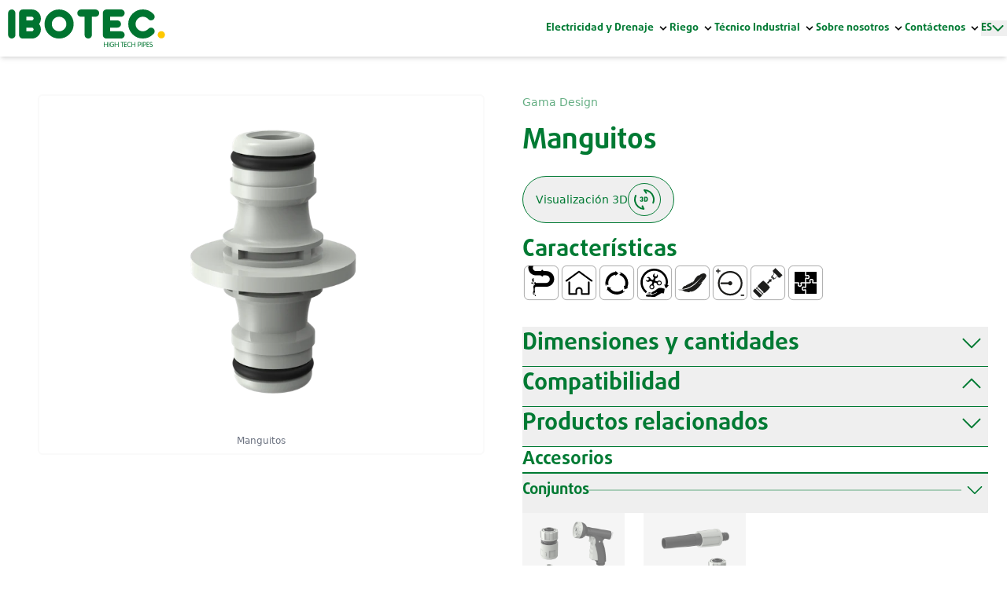

--- FILE ---
content_type: text/html; charset=utf-8
request_url: https://ibotec.com/es/products/gama-design/manguitos-147180700001000
body_size: 28229
content:
<!DOCTYPE html><html lang="es"><head><meta charSet="utf-8"/><link rel="preconnect" href="https://www.datocms-assets.com/"/><link rel="preconnect" href="https://cookie-cdn.cookiepro.com/"/><link rel="preconnect" href="https://www.datocms-assets.com/"/><link rel="canonical" href="https://ibotec.com/products/gama-design/manguitos-147180700001000"/><meta name="viewport" content="width=device-width, initial-scale=1.0"/><title>Manguitos | IBOTEC - Grupo Fersil</title><meta property="og:title" content="Manguitos"/><meta name="twitter:title" content="Manguitos"/><meta name="description" content="El Grupo Fersil se ha consolidado a lo largo de su historia como líder en sistemas de tuberías en Portugal, África Central y Oriental."/><meta property="og:description" content="El Grupo Fersil se ha consolidado a lo largo de su historia como líder en sistemas de tuberías en Portugal, África Central y Oriental."/><meta name="twitter:description" content="El Grupo Fersil se ha consolidado a lo largo de su historia como líder en sistemas de tuberías en Portugal, África Central y Oriental."/><meta property="og:image" content="https://www.datocms-assets.com/49337/1664548306-9484_videos_img_ft_11.tif?auto=format&amp;fit=max&amp;w=1200"/><meta property="og:image:width" content="1200"/><meta property="og:image:height" content="824"/><meta property="og:image:alt" content="UNIÃO"/><meta name="twitter:image" content="https://www.datocms-assets.com/49337/1664548306-9484_videos_img_ft_11.tif?auto=format&amp;fit=max&amp;w=1200"/><meta name="twitter:image:alt" content="UNIÃO"/><meta property="og:locale" content="es"/><meta property="og:type" content="article"/><meta property="og:site_name" content="Grupo Fersil"/><meta property="article:modified_time" content="2022-12-15T16:48:59Z"/><meta property="article:publisher" content="https://www.facebook.com/grupofersil/"/><meta name="twitter:card" content="summary_large_image"/><style>--color-red: hsl(0deg 80% 50%); --color-blue: hsl(270deg 75% 60%);</style><meta name="next-head-count" content="25"/><link rel="preload" href="/_next/static/css/e5294880bf56bab7.css" as="style"/><link rel="stylesheet" href="/_next/static/css/e5294880bf56bab7.css" data-n-g=""/><link rel="preload" href="/_next/static/css/fed163fc8e648062.css" as="style"/><link rel="stylesheet" href="/_next/static/css/fed163fc8e648062.css"/><link rel="preload" href="/_next/static/css/4b296a50249355fc.css" as="style"/><link rel="stylesheet" href="/_next/static/css/4b296a50249355fc.css"/><link rel="preload" href="/_next/static/css/d4b96bd6949526b1.css" as="style"/><link rel="stylesheet" href="/_next/static/css/d4b96bd6949526b1.css"/><link rel="preload" href="/_next/static/css/44d2bf7487796197.css" as="style"/><link rel="stylesheet" href="/_next/static/css/44d2bf7487796197.css"/><link rel="preload" href="/_next/static/css/4a0327dc7cb050db.css" as="style"/><link rel="stylesheet" href="/_next/static/css/4a0327dc7cb050db.css"/><link rel="preload" href="/_next/static/css/cae70eafa3bd46bf.css" as="style"/><link rel="stylesheet" href="/_next/static/css/cae70eafa3bd46bf.css"/><noscript data-n-css=""></noscript><script defer="" nomodule="" src="/_next/static/chunks/polyfills-c67a75d1b6f99dc8.js"></script><script defer="" src="/_next/static/chunks/6924.8bf22a28650f0742.js"></script><script defer="" src="/_next/static/chunks/7d0bf13e-6a35d930445177df.js"></script><script defer="" src="/_next/static/chunks/8359-793de8db3383561f.js"></script><script defer="" src="/_next/static/chunks/7585-e770e5e5501a8154.js"></script><script defer="" src="/_next/static/chunks/3083-207113400a89715f.js"></script><script defer="" src="/_next/static/chunks/9974.b19d9562b2691cc0.js"></script><script defer="" src="/_next/static/chunks/4879.302a7994891f1a97.js"></script><script defer="" src="/_next/static/chunks/1838.3d1de0db2d467f1e.js"></script><script defer="" src="/_next/static/chunks/2702.fed551da4f1dcb26.js"></script><script defer="" src="/_next/static/chunks/8020.5ec7a773be4656d6.js"></script><script defer="" src="/_next/static/chunks/5585.28d913166b6acab3.js"></script><script defer="" src="/_next/static/chunks/5274.0b22324413926957.js"></script><script defer="" src="/_next/static/chunks/4923.b0d5747037c5e991.js"></script><script defer="" src="/_next/static/chunks/6946.cd8ba86615115d1c.js"></script><script defer="" src="/_next/static/chunks/4148.19f6a8c4089618c7.js"></script><script src="/_next/static/chunks/webpack-53a06a89366e012a.js" defer=""></script><script src="/_next/static/chunks/framework-79bce4a3a540b080.js" defer=""></script><script src="/_next/static/chunks/main-d9a8b5dc2b0e2367.js" defer=""></script><script src="/_next/static/chunks/pages/_app-9ca8686faac0fe2c.js" defer=""></script><script src="/_next/static/chunks/pages/products/%5B...slug%5D-7c1380afe0c6b7d0.js" defer=""></script><script src="/_next/static/xhpZA_JkokhSVAl_uPVVr/_buildManifest.js" defer=""></script><script src="/_next/static/xhpZA_JkokhSVAl_uPVVr/_ssgManifest.js" defer=""></script></head><body><div id="__next" data-reactroot=""><div class="overflow-x-hidden w-screen" style="opacity:0"><header id="42639510" class="w-full relative shadow-md"><nav class="navigationBar flex flex-row justify-between px-6 md:px-6 xl:px-0 xl:container mx-auto py-3 text-sm font-primary"><div class="flex flex-row items-center"><a href="/es"><img src="https://www.datocms-assets.com/49337/1646864776-ibotec-logo.svg" class="w-[120px] max-h-12 sm:w-[150px] md:w-[250px] lg:w-[180px] xl:w-[220px]" loading="lazy" width="" height=""/></a></div><div class="flex lg:hidden flex-row items-center gap-x-2 sm:gap-x-4 z-30"><div class="undefined inline-block relative group"><button class=" inline-flex items-center gap-2"><span style="--text:#007A33;--bg:#FDFDFD;--elem:#54585A" class=" ui_fontColor__995xn  mr-1 font-primary-bold uppercase flex flex-row gap-2 items-center  ">es<svg xmlns="http://www.w3.org/2000/svg" width="15" height="8" fill="none" viewBox="0 0 15 8" class=""><path stroke="#007A33" stroke-linecap="round" stroke-linejoin="round" stroke-width="2" d="M1.5 1l6 6 6-6"></path></svg></span></button><ul style="--text:#007A33;--bg:#FDFDFD;--elem:#54585A" class="ui_dropdownMenu__elTVe shadow-md absolute rounded-b-md overflow-hidden z-50 hidden group-hover:block hover:block"><li class="localesLi"><a style="--text:#007A33;--bg:#FDFDFD;--elem:#54585A" class=" py-2 px-4 block whitespace-no-wrap uppercase wt-bg-primary ui_subFont__xtNiL" href="/">PT</a></li><li class="localesLi"><a style="--text:#007A33;--bg:#FDFDFD;--elem:#54585A" class=" py-2 px-4 block whitespace-no-wrap uppercase wt-bg-primary ui_subFont__xtNiL" href="/en">EN</a></li><li class="localesLi"><a style="--text:#007A33;--bg:#FDFDFD;--elem:#54585A" class=" py-2 px-4 block whitespace-no-wrap uppercase wt-bg-primary ui_subFont__xtNiL" href="/fr">FR</a></li><li class="localesLi"><a style="--text:#007A33;--bg:#FDFDFD;--elem:#54585A" class=" py-2 px-4 block whitespace-no-wrap uppercase wt-bg-primary ui_subFont__xtNiL" href="/es">ES</a></li></ul></div><button data-active="false" class="ui_burgerMenu__cxPYa  transition-all transform hover:opacity-50 opacity-100"><svg width="40" height="40" viewBox="0 0 24 24" fill="none" xmlns="http://www.w3.org/2000/svg"><path d="M3 12H21" stroke="#007A33" stroke-width="2" stroke-linecap="round" stroke-linejoin="round"></path><path d="M3 6H21" stroke="#007A33" stroke-width="2" stroke-linecap="round" stroke-linejoin="round"></path><path d="M3 18H21" stroke="#007A33" stroke-width="2" stroke-linecap="round" stroke-linejoin="round"></path></svg></button></div><div class="hidden lg:flex flex-row gap-x-6 items-center"><div class=" inline-block relative group"><div class=" inline-flex items-center "><a style="--color:#007A33;--bg:#FDFDFD;--elem:#54585A" class="mr-1 font-primary-bold Layout_fontColor__ne5ZX " href="/es/solution/electricidad-y-drenaje">Electricidad y Drenaje</a><svg class="fill-current h-4 w-4" xmlns="http://www.w3.org/2000/svg" viewBox="0 0 20 20"><path d="M9.293 12.95l.707.707L15.657 8l-1.414-1.414L10 10.828 5.757 6.586 4.343 8z"></path> </svg></div><ul style="--color:#007A33;--bg:#FDFDFD;--elem:#54585A" class="Layout_dropdownMenu__0NsqY  absolute shadow-md z-50 hidden group-hover:block hover:block  overflow-hidden rounded-b-xl  -left-6  "><li class=""><a style="--color:#007A33;--bg:#FDFDFD;--elem:#54585A" class="Layout_subFont__vUZes text-sm  mt-4 py-2 px-6 flex flex-col  w-64" href="/es/products/gama-one-shoe-ce-gris">Eléctrico</a></li><li class=""><a style="--color:#007A33;--bg:#FDFDFD;--elem:#54585A" class="Layout_subFont__vUZes text-sm  mt-4 py-2 px-6 flex flex-col  w-64" href="/es/products/gama-2dren">Drenaje</a></li><li class=""><a style="--color:#007A33;--bg:#FDFDFD;--elem:#54585A" class="Layout_subFont__vUZes text-sm  mt-4 py-2 px-6 flex flex-col  w-64" href="/es/products/gama-manga-tubos-corrugados-monopared">Fundas protectoras corrugadas</a></li></ul></div><div class=" inline-block relative group"><div class=" inline-flex items-center "><a style="--color:#007A33;--bg:#FDFDFD;--elem:#54585A" class="mr-1 font-primary-bold Layout_fontColor__ne5ZX " href="/es/solution/riego">Riego</a><svg class="fill-current h-4 w-4" xmlns="http://www.w3.org/2000/svg" viewBox="0 0 20 20"><path d="M9.293 12.95l.707.707L15.657 8l-1.414-1.414L10 10.828 5.757 6.586 4.343 8z"></path> </svg></div><ul style="--color:#007A33;--bg:#FDFDFD;--elem:#54585A" class="Layout_dropdownMenu__0NsqY  absolute shadow-md z-50 hidden group-hover:block hover:block  overflow-hidden rounded-b-xl  -left-6  "><li class=""><a style="--color:#007A33;--bg:#FDFDFD;--elem:#54585A" class="Layout_subFont__vUZes text-sm  mt-4 py-2 px-6 flex flex-col  w-64" href="/es/products/tubos-pe-agricola">Riego Agrícola</a></li><li class=""><a style="--color:#007A33;--bg:#FDFDFD;--elem:#54585A" class="Layout_subFont__vUZes text-sm  mt-4 py-2 px-6 flex flex-col  w-64" href="/es/products/gama-duplex">Riego de jardines</a></li></ul></div><div class=" inline-block relative group"><div class=" inline-flex items-center "><a style="--color:#007A33;--bg:#FDFDFD;--elem:#54585A" class="mr-1 font-primary-bold Layout_fontColor__ne5ZX " href="/es/solution/tecnico-industrial">Técnico Industrial</a><svg class="fill-current h-4 w-4" xmlns="http://www.w3.org/2000/svg" viewBox="0 0 20 20"><path d="M9.293 12.95l.707.707L15.657 8l-1.414-1.414L10 10.828 5.757 6.586 4.343 8z"></path> </svg></div><ul style="--color:#007A33;--bg:#FDFDFD;--elem:#54585A" class="Layout_dropdownMenu__0NsqY  absolute shadow-md z-50 hidden group-hover:block hover:block  overflow-hidden rounded-b-xl  -left-6  "><li class=""><a style="--color:#007A33;--bg:#FDFDFD;--elem:#54585A" class="Layout_subFont__vUZes text-sm  mt-4 py-2 px-6 flex flex-col  w-64" href="/es/products/gama-ibogas">Mangueras técnicas</a></li><li class=""><a style="--color:#007A33;--bg:#FDFDFD;--elem:#54585A" class="Layout_subFont__vUZes text-sm  mt-4 py-2 px-6 flex flex-col  w-64" href="/es/products/gama-espiral-plus">Tubos espirales</a></li></ul></div><div class=" inline-block relative group"><div class=" inline-flex items-center "><span style="--color:#007A33;--bg:#FDFDFD;--elem:#54585A" class="mr-1 font-primary-bold Layout_fontColor__ne5ZX">Sobre nosotros</span><svg class="fill-current h-4 w-4" xmlns="http://www.w3.org/2000/svg" viewBox="0 0 20 20"><path d="M9.293 12.95l.707.707L15.657 8l-1.414-1.414L10 10.828 5.757 6.586 4.343 8z"></path> </svg></div><ul style="--color:#007A33;--bg:#FDFDFD;--elem:#54585A" class="Layout_dropdownMenu__0NsqY  absolute shadow-md z-50 hidden group-hover:block hover:block  overflow-hidden rounded-b-xl  -left-6  "><li class=""><a style="--color:#007A33;--bg:#FDFDFD;--elem:#54585A" class="Layout_subFont__vUZes text-sm mt-2   py-2 px-6 flex flex-col  w-64" href="/es/quienes-somos">Quienes somos</a></li><li class=""><a style="--color:#007A33;--bg:#FDFDFD;--elem:#54585A" class="Layout_subFont__vUZes text-sm mt-2   py-2 px-6 flex flex-col  w-64" href="/es/grupo-fersil">Grupo FERSIL</a></li><li class=""><a style="--color:#007A33;--bg:#FDFDFD;--elem:#54585A" class="Layout_subFont__vUZes text-sm mt-2   py-2 px-6 flex flex-col  w-64" href="/es/politica-de-calidad">Política de calidad</a></li></ul></div><div class=" inline-block relative group"><div class=" inline-flex items-center "><span style="--color:#007A33;--bg:#FDFDFD;--elem:#54585A" class="mr-1 font-primary-bold Layout_fontColor__ne5ZX"> Contáctenos</span><svg class="fill-current h-4 w-4" xmlns="http://www.w3.org/2000/svg" viewBox="0 0 20 20"><path d="M9.293 12.95l.707.707L15.657 8l-1.414-1.414L10 10.828 5.757 6.586 4.343 8z"></path> </svg></div><ul style="--color:#007A33;--bg:#FDFDFD;--elem:#54585A" class="Layout_dropdownMenu__0NsqY  absolute shadow-md z-50 hidden group-hover:block hover:block  overflow-hidden rounded-b-xl  -left-6  "><li class=""><a style="--color:#007A33;--bg:#FDFDFD;--elem:#54585A" class="Layout_subFont__vUZes text-sm mt-2   py-2 px-6 flex flex-col  w-64" href="/es/contactenos">Contáctenos</a></li><li class=""><a style="--color:#007A33;--bg:#FDFDFD;--elem:#54585A" class="Layout_subFont__vUZes text-sm mt-2   py-2 px-6 flex flex-col  w-64" href="/es/solicite-una-reunion">Solicite una reunión</a></li></ul></div><div class="undefined inline-block relative group"><button class=" inline-flex items-center gap-2"><span style="--text:#007A33;--bg:#FDFDFD;--elem:#54585A" class=" ui_fontColor__995xn  mr-1 font-primary-bold uppercase flex flex-row gap-2 items-center  ">es<svg xmlns="http://www.w3.org/2000/svg" width="15" height="8" fill="none" viewBox="0 0 15 8" class=""><path stroke="#007A33" stroke-linecap="round" stroke-linejoin="round" stroke-width="2" d="M1.5 1l6 6 6-6"></path></svg></span></button><ul style="--text:#007A33;--bg:#FDFDFD;--elem:#54585A" class="ui_dropdownMenu__elTVe shadow-md absolute rounded-b-md overflow-hidden z-50 hidden group-hover:block hover:block"><li class="localesLi"><a style="--text:#007A33;--bg:#FDFDFD;--elem:#54585A" class=" py-2 px-4 block whitespace-no-wrap uppercase wt-bg-primary ui_subFont__xtNiL" href="/">PT</a></li><li class="localesLi"><a style="--text:#007A33;--bg:#FDFDFD;--elem:#54585A" class=" py-2 px-4 block whitespace-no-wrap uppercase wt-bg-primary ui_subFont__xtNiL" href="/en">EN</a></li><li class="localesLi"><a style="--text:#007A33;--bg:#FDFDFD;--elem:#54585A" class=" py-2 px-4 block whitespace-no-wrap uppercase wt-bg-primary ui_subFont__xtNiL" href="/fr">FR</a></li><li class="localesLi"><a style="--text:#007A33;--bg:#FDFDFD;--elem:#54585A" class=" py-2 px-4 block whitespace-no-wrap uppercase wt-bg-primary ui_subFont__xtNiL" href="/es">ES</a></li></ul></div></div></nav></header><div data-active="false" class=" ui_mobileNav__5qLl1 w-full fixed  h-full  z-20 -left-full overflow-y-auto pb-24 overflow-x-hidden" style="background-color:#2B2F31">˙<nav style="--color:#FDFDFD;--bg:#2B2F31;--elem:#007A33" class="Layout_fontColor__ne5ZX  flex flex-col  px-6 md:px-6 xl:px-0 xl:container mt-12 mx-auto py-8 text-xl  font-primary"><div class="flex flex-col gap-y-8"><div class=" inline-block relative"><button class=" inline-flex justify-center items-center gap-2"><span class="mr-1">Electricidad y Drenaje</span><svg class="fill-current h-4 w-4" xmlns="http://www.w3.org/2000/svg" viewBox="0 0 20 20"><path d="M9.293 12.95l.707.707L15.657 8l-1.414-1.414L10 10.828 5.757 6.586 4.343 8z"></path> </svg></button><ul id="0" data-drop="null" class="Layout_dropdownMenuMobile__znwe_ flex-col hidden transition-all opacity-0  overflow-hidden   "><li class=""><a class=" text-sm  mt-2 py-2  flex flex-col  w-64" href="/es/products/gama-one-shoe-ce-gris">Eléctrico</a></li><li class=""><a class=" text-sm  mt-2 py-2  flex flex-col  w-64" href="/es/products/gama-2dren">Drenaje</a></li><li class=""><a class=" text-sm  mt-2 py-2  flex flex-col  w-64" href="/es/products/gama-manga-tubos-corrugados-monopared">Fundas protectoras corrugadas</a></li></ul></div><div class=" inline-block relative"><button class=" inline-flex justify-center items-center gap-2"><span class="mr-1">Riego</span><svg class="fill-current h-4 w-4" xmlns="http://www.w3.org/2000/svg" viewBox="0 0 20 20"><path d="M9.293 12.95l.707.707L15.657 8l-1.414-1.414L10 10.828 5.757 6.586 4.343 8z"></path> </svg></button><ul id="1" data-drop="null" class="Layout_dropdownMenuMobile__znwe_ flex-col hidden transition-all opacity-0  overflow-hidden   "><li class=""><a class=" text-sm  mt-2 py-2  flex flex-col  w-64" href="/es/products/tubos-pe-agricola">Riego Agrícola</a></li><li class=""><a class=" text-sm  mt-2 py-2  flex flex-col  w-64" href="/es/products/gama-duplex">Riego de jardines</a></li></ul></div><div class=" inline-block relative"><button class=" inline-flex justify-center items-center gap-2"><span class="mr-1">Técnico Industrial</span><svg class="fill-current h-4 w-4" xmlns="http://www.w3.org/2000/svg" viewBox="0 0 20 20"><path d="M9.293 12.95l.707.707L15.657 8l-1.414-1.414L10 10.828 5.757 6.586 4.343 8z"></path> </svg></button><ul id="2" data-drop="null" class="Layout_dropdownMenuMobile__znwe_ flex-col hidden transition-all opacity-0  overflow-hidden   "><li class=""><a class=" text-sm  mt-2 py-2  flex flex-col  w-64" href="/es/products/gama-ibogas">Mangueras técnicas</a></li><li class=""><a class=" text-sm  mt-2 py-2  flex flex-col  w-64" href="/es/products/gama-espiral-plus">Tubos espirales</a></li></ul></div><div class=" inline-block relative"><button class=" inline-flex justify-center items-center gap-2"><span class="mr-1">Sobre nosotros</span><svg class="fill-current h-4 w-4" xmlns="http://www.w3.org/2000/svg" viewBox="0 0 20 20"><path d="M9.293 12.95l.707.707L15.657 8l-1.414-1.414L10 10.828 5.757 6.586 4.343 8z"></path> </svg></button><ul id="3" data-drop="null" class="Layout_dropdownMenuMobile__znwe_ flex-col hidden transition-all opacity-0  overflow-hidden   "><li class=""><a class="text-sm mt-2 py-2 flex flex-col w-64" href="/es/quienes-somos">Quienes somos</a></li><li class=""><a class="text-sm mt-2 py-2 flex flex-col w-64" href="/es/grupo-fersil">Grupo FERSIL</a></li><li class=""><a class="text-sm mt-2 py-2 flex flex-col w-64" href="/es/politica-de-calidad">Política de calidad</a></li></ul></div><div class=" inline-block relative"><button class=" inline-flex justify-center items-center gap-2"><span class="mr-1"> Contáctenos</span><svg class="fill-current h-4 w-4" xmlns="http://www.w3.org/2000/svg" viewBox="0 0 20 20"><path d="M9.293 12.95l.707.707L15.657 8l-1.414-1.414L10 10.828 5.757 6.586 4.343 8z"></path> </svg></button><ul id="4" data-drop="null" class="Layout_dropdownMenuMobile__znwe_ flex-col hidden transition-all opacity-0  overflow-hidden   "><li class=""><a class="text-sm mt-2 py-2 flex flex-col w-64" href="/es/contactenos">Contáctenos</a></li><li class=""><a class="text-sm mt-2 py-2 flex flex-col w-64" href="/es/solicite-una-reunion">Solicite una reunión</a></li></ul></div></div></nav><div style="--color:#FDFDFD;--bg:#2B2F31;--elem:#007A33" class="Layout_elem__Lv_9J absolute w-[70vw] h-[70vw] max-w-[35rem] max-h-[35rem] bottom-0 md:bottom-[-5rem] right-[-8rem] blur-[6rem] md:blur-[10rem] rounded-full z-[-1] opacity-60"></div></div><div data-active="false" class=" ui_mobileNav__5qLl1 w-full fixed  h-full  z-20 -left-full overflow-y-auto pb-24 overflow-x-hidden" style="background-color:#2B2F31">˙<div class="flex px-6 xl:px-0 mx-auto mt-12 justify-end xl:container"><button class="transition-all transform hover:opacity-50 opacity-100"><svg width="40" height="40" viewBox="0 0 24 24" fill="none" xmlns="http://www.w3.org/2000/svg"><path d="M18 6L6 18" stroke="#FDFDFD" stroke-width="2" stroke-linecap="round" stroke-linejoin="round"></path><path d="M6 6L18 18" stroke="#FDFDFD" stroke-width="2" stroke-linecap="round" stroke-linejoin="round"></path></svg></button></div><nav style="--color:#FDFDFD;--bg:#2B2F31;--elem:#007A33" class="Layout_fontColor__ne5ZX navigationBar flex flex-col  px-6 md:px-6 xl:px-0 xl:container  mx-auto py-4 text-xl  font-primary items-start h-full"><div class="relative w-[100%] sm:w-[100%] border-b border-white"><label for="search-field" class="sr-only">Búsqueda</label><span class="absolute inset-y-0 left-0 flex items-center pl-2 "><button class=" transition-all transform "><svg width="24" height="24" viewBox="0 0 24 24" fill="none" xmlns="http://www.w3.org/2000/svg"><path d="M11 19C15.4183 19 19 15.4183 19 11C19 6.58172 15.4183 3 11 3C6.58172 3 3 6.58172 3 11C3 15.4183 6.58172 19 11 19Z" stroke="#FDFDFD" stroke-width="2" stroke-linecap="round" stroke-linejoin="round"></path><path d="M21.0004 20.9999L16.6504 16.6499" stroke="#FDFDFD" stroke-width="2" stroke-linecap="round" stroke-linejoin="round"></path></svg></button></span><input type="text" id="search-field" class="focus:outline-none focus-visible:none ml-2 mr-2 py-2 text-xl w-[100%] bg-transparent pl-10 " placeholder="O que está à procura?" autoComplete="off"/></div><div class="mt-6"></div></nav><div style="--color:#FDFDFD;--bg:#2B2F31;--elem:#007A33" class="Layout_elem__Lv_9J absolute w-[70vw] h-[70vw] max-w-[35rem] max-h-[35rem] bottom-0 md:bottom-[-5rem] right-[-8rem] blur-[6rem] md:blur-[10rem] rounded-full z-[-1] opacity-60"></div></div><main><section class=" pb-12 flex flex-col px-6 gap-12"><div class="grid grid-cols-1 lg:grid-cols-2 container mx-auto gap-0 lg:gap-12 mt-8 lg:mt-12"><div class="imageContainer col-span-1 order-1 lg:order-1"><div style="--color:#007A33" class="Product_textColor__pN00S Product_separator__vmWOY flex flex-row flex-wrap pb-2 mb-1 b lg:hidden opacity-60 items-center"><a style="--color:#007A33" href="/es/products/gama-design" class="text-sm block lg:hidden  whitespace-nowrap Product_textColor__pN00S">Gama Design</a></div><h1 style="--color:#007A33" class=" Heading_CardHeading__wYcA0 block lg:hidden pb-6  text-2xl md:text-3xl lg:text-4xl  inline-block  font-primary-bold"><p>Manguitos</p></h1> <div class="Slider_embla__slideDetail__TVGH2 pb-4"><div class="border-2 border-zinc-50  hover:shadow rounded-md bg-white  flex justify-center items-center w-full h-full relative  Slider_embla__slide__innerDetail__D7mok "><figure><div class="Slider_sliderImage__WRDgK " style="overflow:hidden;position:relative;width:100%"><img style="display:block;width:100%" src="[data-uri]" aria-hidden="true" alt=""/><noscript><picture><source srcSet="https://www.datocms-assets.com/49337/1664548306-9484_videos_img_ft_11.tif?ar64=NDoz&amp;auto=format&amp;crop=edges&amp;dpr=0.25&amp;fit=crop&amp;q=75&amp;w=800 200w,https://www.datocms-assets.com/49337/1664548306-9484_videos_img_ft_11.tif?ar64=NDoz&amp;auto=format&amp;crop=edges&amp;dpr=0.5&amp;fit=crop&amp;q=75&amp;w=800 400w,https://www.datocms-assets.com/49337/1664548306-9484_videos_img_ft_11.tif?ar64=NDoz&amp;auto=format&amp;crop=edges&amp;dpr=0.75&amp;fit=crop&amp;q=75&amp;w=800 600w,https://www.datocms-assets.com/49337/1664548306-9484_videos_img_ft_11.tif?ar64=NDoz&amp;auto=format&amp;crop=edges&amp;fit=crop&amp;q=75&amp;w=800 800w,https://www.datocms-assets.com/49337/1664548306-9484_videos_img_ft_11.tif?ar64=NDoz&amp;auto=format&amp;crop=edges&amp;dpr=1.5&amp;fit=crop&amp;q=75&amp;w=800 1200w,https://www.datocms-assets.com/49337/1664548306-9484_videos_img_ft_11.tif?ar64=NDoz&amp;auto=format&amp;crop=edges&amp;dpr=2&amp;fit=crop&amp;q=75&amp;w=800 1600w,https://www.datocms-assets.com/49337/1664548306-9484_videos_img_ft_11.tif?ar64=NDoz&amp;auto=format&amp;crop=edges&amp;dpr=3&amp;fit=crop&amp;q=75&amp;w=800 2400w,https://www.datocms-assets.com/49337/1664548306-9484_videos_img_ft_11.tif?ar64=NDoz&amp;auto=format&amp;crop=edges&amp;dpr=4&amp;fit=crop&amp;q=75&amp;w=800 3200w" sizes="(max-width: 800px) 100vw, 800px"/><img src="https://www.datocms-assets.com/49337/1664548306-9484_videos_img_ft_11.tif?ar64=NDoz&amp;auto=format&amp;crop=edges&amp;fit=crop&amp;q=75&amp;w=800" alt="" title="Manguitos" style="position:absolute;left:0;top:0;width:100%;height:100%" loading="lazy"/></picture></noscript></div><figcaption class="text-center text-xs text-gray-500 py-2 ">Manguitos</figcaption></figure></div></div></div><div class="productDetail overflow-hidden flex flex-col gap-6 col-span-1 order-2 lg:order-2"><div class="flex flex-col gap-0 lg:gap-4"><div><div style="--color:#007A33" class="Product_textColor__pN00S Product_separator__vmWOY  flex-row flex-wrap pb-4 mb-1 hidden lg:flex opacity-60 items-center"><a style="--color:#007A33" href="/es/products/gama-design" class="text-sm hidden lg:block whitespace-nowrap Product_textColor__pN00S">Gama Design</a></div><h1 style="--color:#007A33" class=" Heading_CardHeading__wYcA0 hidden lg:block  text-2xl md:text-3xl lg:text-4xl  inline-block  font-primary-bold"><p>Manguitos</p></h1></div><div class="flex flex-row justift-between items-center gap-4 lg:gap-12 mt-6"><button style="--color:#007A33" class=" Product_borderColor__xD0nq border rounded-full w-fit px-4 py-2 text-sm flex flex-row gap-4 items-center ">Visualización 3D<!-- --> <svg class="max-w-[3rem]" width="42" height="42" viewBox="0 0 42 42" fill="none" xmlns="http://www.w3.org/2000/svg"><rect x="0.5" y="0.5" width="41" height="41" rx="20.5" stroke="#007A33"></rect><path d="M32.2564 25.1762C33.1531 22.7462 33.2412 20.0911 32.5075 17.6069C31.7738 15.1227 30.2576 12.9425 28.185 11.3914C26.1125 9.84031 23.5946 9.00148 21.0069 9L23.3883 12.5909M10.0389 16.1237C8.98567 18.49 8.72476 21.1336 9.29504 23.6605C9.86533 26.1873 11.2363 28.4619 13.2034 30.145C15.1705 31.8281 17.6283 32.8296 20.2104 33L18.5883 29.4091" stroke="#007A33" stroke-width="2" stroke-linecap="round" stroke-linejoin="round"></path><path d="M19.6323 21.8752C19.6323 21.1102 19.2453 20.7232 18.8943 20.4802C19.2183 20.2732 19.5603 19.9312 19.5603 19.2292C19.5603 18.1222 18.6873 17.3302 17.4993 17.3302C16.3563 17.3302 15.4383 18.0592 15.4383 19.2652H16.9143C16.9143 18.8782 17.1933 18.6622 17.4993 18.6622C17.8053 18.6622 18.0843 18.8692 18.0843 19.2742C18.0843 19.5622 17.9133 19.8772 17.4723 19.8772H17.2653V21.1552H17.4723C17.8683 21.1552 18.1563 21.4432 18.1563 21.8302C18.1563 22.2892 17.8863 22.5142 17.4993 22.5142C17.1303 22.5142 16.8423 22.2892 16.8423 21.8392H15.3663C15.3663 23.2792 16.4373 23.8462 17.4993 23.8462C18.6243 23.8462 19.6323 23.2162 19.6323 21.8752ZM25.4073 20.5882C25.4073 19.4812 25.4073 18.9772 25.0923 18.4642C24.6513 17.7532 23.9763 17.3842 23.0133 17.3842H20.6373V23.7922H23.0133C23.9763 23.7922 24.6513 23.4232 25.0923 22.7122C25.4073 22.1992 25.4073 21.6952 25.4073 20.5882ZM23.8323 20.5882C23.8323 21.6772 23.7873 21.8482 23.6613 22.0282C23.5173 22.2442 23.3013 22.3882 22.9053 22.3882H22.2123V18.7882H22.9053C23.3013 18.7882 23.5173 18.9322 23.6613 19.1482C23.7873 19.3282 23.8323 19.5082 23.8323 20.5882Z" fill="#007A33"></path></svg></button></div></div><div class="mt-4 flex flex-col gap-6 mb-8"><h2 style="--color:#007A33" class=" Heading_CardHeading__wYcA0 undefined  text-xl md:text-2xl lg:text-3xl  inline-block  font-primary-bold"><p>Características</p></h2><div class="flex flex-row gap-x-4 gap-y-4 flex-wrap "><abbr title="Conducción de Agua" class="no-underline cursor-help hover:no-underline"><img src="https://www.datocms-assets.com/49337/1648488983-p016_conducao_de_agua.svg" class=" w-12" loading="lazy" width="" height=""/></abbr><abbr title="Doméstico" class="no-underline cursor-help hover:no-underline"><img src="https://www.datocms-assets.com/49337/1648488989-p021_domestico.svg" class=" w-12" loading="lazy" width="" height=""/></abbr><abbr title="Uso Intensivo" class="no-underline cursor-help hover:no-underline"><img src="https://www.datocms-assets.com/49337/1648489006-p037_uso_intensivo.svg" class=" w-12" loading="lazy" width="" height=""/></abbr><abbr title="Fácil Manejo e Instalación" class="no-underline cursor-help hover:no-underline"><img src="https://www.datocms-assets.com/49337/1648489073-p070_facil_manuseamento_instalacao.svg" class=" w-12" loading="lazy" width="" height=""/></abbr><abbr title="Ligero" class="no-underline cursor-help hover:no-underline"><img src="https://www.datocms-assets.com/49337/1648489194-p092_leve.svg" class=" w-12" loading="lazy" width="" height=""/></abbr><abbr title="Resistente a Medias Presiones" class="no-underline cursor-help hover:no-underline"><img src="https://www.datocms-assets.com/49337/1648489350-p114_resistencia_medias_pressoes.svg" class=" w-12" loading="lazy" width="" height=""/></abbr><abbr title="Haga clic en el sistema de unión" class="no-underline cursor-help hover:no-underline"><img src="https://www.datocms-assets.com/49337/1648489410-p134_sistema_uniao_click.svg" class=" w-12" loading="lazy" width="" height=""/></abbr><abbr title="Versátil Modular" class="no-underline cursor-help hover:no-underline"><img src="https://www.datocms-assets.com/49337/1648489453-p152_versatil_modular-01.svg" class=" w-12" loading="lazy" width="" height=""/></abbr></div></div><button class="text-left" id="headlessui-disclosure-button-undefined" type="button" aria-expanded="true" data-headlessui-state="open"><div style="--color:#007A33" class="Product_borderColor__xD0nq flex flex-row justify-between items-center border-b pb-2"><h2 style="--color:#007A33" class=" Heading_CardHeading__wYcA0 undefined  text-xl md:text-2xl lg:text-3xl  inline-block  font-primary-bold"><p>Dimensiones y cantidades</p></h2><svg class=" min-w-[2.1rem]" width="42" height="42" viewBox="0 0 42 42" fill="none" xmlns="http://www.w3.org/2000/svg"><path d="M10.5 15.75L21 26.25L31.5 15.75" stroke="#007A33" stroke-width="2" stroke-linecap="round" stroke-linejoin="round"></path></svg></div></button><div><div id="headlessui-disclosure-panel-undefined" data-headlessui-state="open"> </div></div><div class="documents w-full"></div><button class="text-left w-full" id="headlessui-disclosure-button-undefined" type="button" aria-expanded="false" data-headlessui-state=""><div style="--color:#007A33" class="Product_borderColor__xD0nq flex flex-row justify-between items-center border-b pb-2"><h2 style="--color:#007A33" class=" Heading_CardHeading__wYcA0 undefined  text-xl md:text-2xl lg:text-3xl  inline-block  font-primary-bold"><p>Compatibilidad</p></h2><svg class="transform rotate-180 min-w-[2.1rem]" width="42" height="42" viewBox="0 0 42 42" fill="none" xmlns="http://www.w3.org/2000/svg"><path d="M10.5 15.75L21 26.25L31.5 15.75" stroke="#007A33" stroke-width="2" stroke-linecap="round" stroke-linejoin="round"></path></svg></div></button><button class="text-left w-full" id="headlessui-disclosure-button-undefined" type="button" aria-expanded="true" data-headlessui-state="open"><div style="--color:#007A33" class="Product_borderColor__xD0nq flex flex-row justify-between items-center border-b pb-2"><h2 style="--color:#007A33" class=" Heading_CardHeading__wYcA0 undefined  text-xl md:text-2xl lg:text-3xl  inline-block  font-primary-bold"><p>Productos relacionados</p></h2><svg class=" min-w-[2.1rem]" width="42" height="42" viewBox="0 0 42 42" fill="none" xmlns="http://www.w3.org/2000/svg"><path d="M10.5 15.75L21 26.25L31.5 15.75" stroke="#007A33" stroke-width="2" stroke-linecap="round" stroke-linejoin="round"></path></svg></div></button><div><div id="headlessui-disclosure-panel-undefined" data-headlessui-state="open"><div class=" flex flex-col gap-6"><div style="--color:#007A33" class="border-b-2 Portfolio_bordeColor__pkmwi"><h3 style="--color:#007A33" class=" text-xl md:text-xl lg:text-2xl  font-primary-bold col-span-12 whitespace-nowrap Heading_BlockHeading__d6uZi"><p>Accesorios</p></h3></div><div><div class="   " data-headlessui-state="open"><button class="text-left w-full" id="headlessui-disclosure-button-undefined" type="button" aria-expanded="true" data-headlessui-state="open"><div style="--color:#007A33" class="flex flex-row justify-between items-center gap-4 pb-2"><h4 style="--color:#007A33" class=" text-lg md:text-lg lg:text-xl  font-primary-bold col-span-12 whitespace-nowrap Heading_BlockHeading__d6uZi"><p>Conjuntos</p></h4><span data-order="3647" data-treeId="3651" style="--color:#007A33" class="Slider_borderColor__Xp0Jf w-full h-[2px] opacity-30 "></span><svg class=" min-w-[2.1rem]" width="42" height="42" viewBox="0 0 42 42" fill="none" xmlns="http://www.w3.org/2000/svg"><path d="M10.5 15.75L21 26.25L31.5 15.75" stroke="#007A33" stroke-width="2" stroke-linecap="round" stroke-linejoin="round"></path></svg></div></button><div><div id="headlessui-disclosure-panel-undefined" data-headlessui-state="open"><div><div class="grid grid-cols-2 md:grid-cols-4 gap-6"><div data-filter="true" data-active="true" class=" Product_productToggle__CQIpT col-span-1 flex flex-col gap-4 hover:underline "><a href="/es/products/gama-design/conjunto-pistola-multifunciones"><div class="  hover:shadow  flex justify-center items-center mb-4 bg-[#efefefef]  aspect-[4/3] " style="opacity:0;transform:translateY(-5px) translateZ(0)"> <div class="Product_sliderImage__mej63" style="overflow:hidden;position:relative;width:100%"><img style="display:block;width:100%" src="[data-uri]" aria-hidden="true" alt=""/><noscript><picture><source srcSet="https://www.datocms-assets.com/49337/1673909571-conjunto_pistola_multifuncoes.tif?auto=format&amp;crop=focalpoint&amp;dpr=0.25&amp;fit=crop&amp;q=75&amp;w=800 200w,https://www.datocms-assets.com/49337/1673909571-conjunto_pistola_multifuncoes.tif?auto=format&amp;crop=focalpoint&amp;dpr=0.5&amp;fit=crop&amp;q=75&amp;w=800 400w,https://www.datocms-assets.com/49337/1673909571-conjunto_pistola_multifuncoes.tif?auto=format&amp;crop=focalpoint&amp;dpr=0.75&amp;fit=crop&amp;q=75&amp;w=800 600w,https://www.datocms-assets.com/49337/1673909571-conjunto_pistola_multifuncoes.tif?auto=format&amp;crop=focalpoint&amp;fit=crop&amp;q=75&amp;w=800 800w" sizes="(max-width: 800px) 100vw, 800px"/><img src="https://www.datocms-assets.com/49337/1673909571-conjunto_pistola_multifuncoes.tif?auto=format&amp;crop=focalpoint&amp;fit=crop&amp;q=75&amp;w=800" alt="" style="position:absolute;left:0;top:0;width:100%;height:100%" loading="lazy"/></picture></noscript></div></div><div class="flex flex-col gap-2"><span class="Product_separator__vmWOY opacity-60 flex flex-row  w-auto flex-wrap"><p style="--color:#007A33" class=" Paragraph_CardDescription__qEs_u  text-base font-primary prose prose-em:text-[0.7rem] prose-em:leading-none prose-em:not-italic  "><span>Jardim</span></p><p style="--color:#007A33" class=" Paragraph_CardDescription__qEs_u  text-base font-primary prose prose-em:text-[0.7rem] prose-em:leading-none prose-em:not-italic  "><span>Softgreen</span></p><p style="--color:#007A33" class=" Paragraph_CardDescription__qEs_u  text-base font-primary prose prose-em:text-[0.7rem] prose-em:leading-none prose-em:not-italic  "><span>Tangerina</span></p><p style="--color:#007A33" class=" Paragraph_CardDescription__qEs_u  text-base font-primary prose prose-em:text-[0.7rem] prose-em:leading-none prose-em:not-italic  "><span>Trico 2000</span></p></span><p style="--color:#007A33" class=" Paragraph_BlockDescription__TtR9u text-sm lg:text-base font-secondary prose   "><span>Conjunto Pistola Multifunciones</span></p><span class="Product_separator__vmWOY opacity-50 flex flex-row  w-auto"><p class=" Paragraph_CardDescription__qEs_u  text-base font-primary prose prose-em:text-[0.7rem] prose-em:leading-none prose-em:not-italic  "></p></span></div></a></div><div data-filter="true" data-active="true" class=" Product_productToggle__CQIpT col-span-1 flex flex-col gap-4 hover:underline "><a href="/es/products/gama-design/conjunto-click-34"><div class="  hover:shadow  flex justify-center items-center mb-4 bg-[#efefefef]  aspect-[4/3] " style="opacity:0;transform:translateY(-5px) translateZ(0)"> <div class="Product_sliderImage__mej63" style="overflow:hidden;position:relative;width:100%"><img style="display:block;width:100%" src="[data-uri]" aria-hidden="true" alt=""/><noscript><picture><source srcSet="https://www.datocms-assets.com/49337/1673889553-9484_videos_img_ft_15.tif?auto=format&amp;crop=focalpoint&amp;dpr=0.25&amp;fit=crop&amp;q=75&amp;w=800 200w,https://www.datocms-assets.com/49337/1673889553-9484_videos_img_ft_15.tif?auto=format&amp;crop=focalpoint&amp;dpr=0.5&amp;fit=crop&amp;q=75&amp;w=800 400w,https://www.datocms-assets.com/49337/1673889553-9484_videos_img_ft_15.tif?auto=format&amp;crop=focalpoint&amp;dpr=0.75&amp;fit=crop&amp;q=75&amp;w=800 600w,https://www.datocms-assets.com/49337/1673889553-9484_videos_img_ft_15.tif?auto=format&amp;crop=focalpoint&amp;fit=crop&amp;q=75&amp;w=800 800w" sizes="(max-width: 800px) 100vw, 800px"/><img src="https://www.datocms-assets.com/49337/1673889553-9484_videos_img_ft_15.tif?auto=format&amp;crop=focalpoint&amp;fit=crop&amp;q=75&amp;w=800" alt="" style="position:absolute;left:0;top:0;width:100%;height:100%" loading="lazy"/></picture></noscript></div></div><div class="flex flex-col gap-2"><span class="Product_separator__vmWOY opacity-60 flex flex-row  w-auto flex-wrap"><p style="--color:#007A33" class=" Paragraph_CardDescription__qEs_u  text-base font-primary prose prose-em:text-[0.7rem] prose-em:leading-none prose-em:not-italic  "><span>Jardim</span></p><p style="--color:#007A33" class=" Paragraph_CardDescription__qEs_u  text-base font-primary prose prose-em:text-[0.7rem] prose-em:leading-none prose-em:not-italic  "><span>Softgreen</span></p><p style="--color:#007A33" class=" Paragraph_CardDescription__qEs_u  text-base font-primary prose prose-em:text-[0.7rem] prose-em:leading-none prose-em:not-italic  "><span>Tangerina</span></p><p style="--color:#007A33" class=" Paragraph_CardDescription__qEs_u  text-base font-primary prose prose-em:text-[0.7rem] prose-em:leading-none prose-em:not-italic  "><span>Trico 2000</span></p></span><p style="--color:#007A33" class=" Paragraph_BlockDescription__TtR9u text-sm lg:text-base font-secondary prose   "><span>Conjunto Click 3/4&#x27;&#x27;</span></p><span class="Product_separator__vmWOY opacity-50 flex flex-row  w-auto"><p class=" Paragraph_CardDescription__qEs_u  text-base font-primary prose prose-em:text-[0.7rem] prose-em:leading-none prose-em:not-italic  "></p></span></div></a></div></div></div></div></div></div><div class="   " data-headlessui-state="open"><button class="text-left w-full" id="headlessui-disclosure-button-undefined" type="button" aria-expanded="true" data-headlessui-state="open"><div style="--color:#007A33" class="flex flex-row justify-between items-center gap-4 pb-2"><h4 style="--color:#007A33" class=" text-lg md:text-lg lg:text-xl  font-primary-bold col-span-12 whitespace-nowrap Heading_BlockHeading__d6uZi"><p>Reparador</p></h4><span data-order="3648" data-treeId="3648" style="--color:#007A33" class="Slider_borderColor__Xp0Jf w-full h-[2px] opacity-30 "></span><svg class=" min-w-[2.1rem]" width="42" height="42" viewBox="0 0 42 42" fill="none" xmlns="http://www.w3.org/2000/svg"><path d="M10.5 15.75L21 26.25L31.5 15.75" stroke="#007A33" stroke-width="2" stroke-linecap="round" stroke-linejoin="round"></path></svg></div></button><div><div id="headlessui-disclosure-panel-undefined" data-headlessui-state="open"><div><div class="grid grid-cols-2 md:grid-cols-4 gap-6"><div data-filter="true" data-active="true" class=" Product_productToggle__CQIpT col-span-1 flex flex-col gap-4 hover:underline "><a href="/es/products/gama-design/reparador"><div class="  hover:shadow  flex justify-center items-center mb-4 bg-[#efefefef]  aspect-[4/3] " style="opacity:0;transform:translateY(-5px) translateZ(0)"> <div class="Product_sliderImage__mej63" style="overflow:hidden;position:relative;width:100%"><img style="display:block;width:100%" src="[data-uri]" aria-hidden="true" alt=""/><noscript><picture><source srcSet="https://www.datocms-assets.com/49337/1664548390-9484_videos_img_ft_9.tif?auto=format&amp;crop=focalpoint&amp;dpr=0.25&amp;fit=crop&amp;q=75&amp;w=800 200w,https://www.datocms-assets.com/49337/1664548390-9484_videos_img_ft_9.tif?auto=format&amp;crop=focalpoint&amp;dpr=0.5&amp;fit=crop&amp;q=75&amp;w=800 400w,https://www.datocms-assets.com/49337/1664548390-9484_videos_img_ft_9.tif?auto=format&amp;crop=focalpoint&amp;dpr=0.75&amp;fit=crop&amp;q=75&amp;w=800 600w,https://www.datocms-assets.com/49337/1664548390-9484_videos_img_ft_9.tif?auto=format&amp;crop=focalpoint&amp;fit=crop&amp;q=75&amp;w=800 800w,https://www.datocms-assets.com/49337/1664548390-9484_videos_img_ft_9.tif?auto=format&amp;crop=focalpoint&amp;dpr=1.5&amp;fit=crop&amp;q=75&amp;w=800 1200w,https://www.datocms-assets.com/49337/1664548390-9484_videos_img_ft_9.tif?auto=format&amp;crop=focalpoint&amp;dpr=2&amp;fit=crop&amp;q=75&amp;w=800 1600w,https://www.datocms-assets.com/49337/1664548390-9484_videos_img_ft_9.tif?auto=format&amp;crop=focalpoint&amp;dpr=3&amp;fit=crop&amp;q=75&amp;w=800 2400w,https://www.datocms-assets.com/49337/1664548390-9484_videos_img_ft_9.tif?auto=format&amp;crop=focalpoint&amp;dpr=4&amp;fit=crop&amp;q=75&amp;w=800 3200w" sizes="(max-width: 800px) 100vw, 800px"/><img src="https://www.datocms-assets.com/49337/1664548390-9484_videos_img_ft_9.tif?auto=format&amp;crop=focalpoint&amp;fit=crop&amp;q=75&amp;w=800" alt="" style="position:absolute;left:0;top:0;width:100%;height:100%" loading="lazy"/></picture></noscript></div></div><div class="flex flex-col gap-2"><span class="Product_separator__vmWOY opacity-60 flex flex-row  w-auto flex-wrap"><p style="--color:#007A33" class=" Paragraph_CardDescription__qEs_u  text-base font-primary prose prose-em:text-[0.7rem] prose-em:leading-none prose-em:not-italic  "><span>Jardim</span></p><p style="--color:#007A33" class=" Paragraph_CardDescription__qEs_u  text-base font-primary prose prose-em:text-[0.7rem] prose-em:leading-none prose-em:not-italic  "><span>Softgreen</span></p><p style="--color:#007A33" class=" Paragraph_CardDescription__qEs_u  text-base font-primary prose prose-em:text-[0.7rem] prose-em:leading-none prose-em:not-italic  "><span>Tangerina</span></p><p style="--color:#007A33" class=" Paragraph_CardDescription__qEs_u  text-base font-primary prose prose-em:text-[0.7rem] prose-em:leading-none prose-em:not-italic  "><span>Trico 2000</span></p></span><p style="--color:#007A33" class=" Paragraph_BlockDescription__TtR9u text-sm lg:text-base font-secondary prose   "><span>Reparador</span></p><span class="Product_separator__vmWOY opacity-50 flex flex-row  w-auto"><p class=" Paragraph_CardDescription__qEs_u  text-base font-primary prose prose-em:text-[0.7rem] prose-em:leading-none prose-em:not-italic  "></p></span></div></a></div></div></div></div></div></div><div class="   " data-headlessui-state="open"><button class="text-left w-full" id="headlessui-disclosure-button-undefined" type="button" aria-expanded="true" data-headlessui-state="open"><div style="--color:#007A33" class="flex flex-row justify-between items-center gap-4 pb-2"><h4 style="--color:#007A33" class=" text-lg md:text-lg lg:text-xl  font-primary-bold col-span-12 whitespace-nowrap Heading_BlockHeading__d6uZi"><p>Conexión</p></h4><span data-order="3649" data-treeId="3650" style="--color:#007A33" class="Slider_borderColor__Xp0Jf w-full h-[2px] opacity-30 "></span><svg class=" min-w-[2.1rem]" width="42" height="42" viewBox="0 0 42 42" fill="none" xmlns="http://www.w3.org/2000/svg"><path d="M10.5 15.75L21 26.25L31.5 15.75" stroke="#007A33" stroke-width="2" stroke-linecap="round" stroke-linejoin="round"></path></svg></div></button><div><div id="headlessui-disclosure-panel-undefined" data-headlessui-state="open"><div><div class="grid grid-cols-2 md:grid-cols-4 gap-6"><div data-filter="true" data-active="true" class=" Product_productToggle__CQIpT col-span-1 flex flex-col gap-4 hover:underline "><a href="/es/products/gama-design/conexion-a-grifo-click"><div class="  hover:shadow  flex justify-center items-center mb-4 bg-[#efefefef]  aspect-[4/3] " style="opacity:0;transform:translateY(-5px) translateZ(0)"> <div class="Product_sliderImage__mej63" style="overflow:hidden;position:relative;width:100%"><img style="display:block;width:100%" src="[data-uri]" aria-hidden="true" alt=""/><noscript><picture><source srcSet="https://www.datocms-assets.com/49337/1664548290-9484_videos_img_ft_13.tif?auto=format&amp;crop=focalpoint&amp;dpr=0.25&amp;fit=crop&amp;q=75&amp;w=800 200w,https://www.datocms-assets.com/49337/1664548290-9484_videos_img_ft_13.tif?auto=format&amp;crop=focalpoint&amp;dpr=0.5&amp;fit=crop&amp;q=75&amp;w=800 400w,https://www.datocms-assets.com/49337/1664548290-9484_videos_img_ft_13.tif?auto=format&amp;crop=focalpoint&amp;dpr=0.75&amp;fit=crop&amp;q=75&amp;w=800 600w,https://www.datocms-assets.com/49337/1664548290-9484_videos_img_ft_13.tif?auto=format&amp;crop=focalpoint&amp;fit=crop&amp;q=75&amp;w=800 800w,https://www.datocms-assets.com/49337/1664548290-9484_videos_img_ft_13.tif?auto=format&amp;crop=focalpoint&amp;dpr=1.5&amp;fit=crop&amp;q=75&amp;w=800 1200w,https://www.datocms-assets.com/49337/1664548290-9484_videos_img_ft_13.tif?auto=format&amp;crop=focalpoint&amp;dpr=2&amp;fit=crop&amp;q=75&amp;w=800 1600w,https://www.datocms-assets.com/49337/1664548290-9484_videos_img_ft_13.tif?auto=format&amp;crop=focalpoint&amp;dpr=3&amp;fit=crop&amp;q=75&amp;w=800 2400w,https://www.datocms-assets.com/49337/1664548290-9484_videos_img_ft_13.tif?auto=format&amp;crop=focalpoint&amp;dpr=4&amp;fit=crop&amp;q=75&amp;w=800 3200w" sizes="(max-width: 800px) 100vw, 800px"/><img src="https://www.datocms-assets.com/49337/1664548290-9484_videos_img_ft_13.tif?auto=format&amp;crop=focalpoint&amp;fit=crop&amp;q=75&amp;w=800" alt="" style="position:absolute;left:0;top:0;width:100%;height:100%" loading="lazy"/></picture></noscript></div></div><div class="flex flex-col gap-2"><span class="Product_separator__vmWOY opacity-60 flex flex-row  w-auto flex-wrap"><p style="--color:#007A33" class=" Paragraph_CardDescription__qEs_u  text-base font-primary prose prose-em:text-[0.7rem] prose-em:leading-none prose-em:not-italic  "><span>Jardim</span></p><p style="--color:#007A33" class=" Paragraph_CardDescription__qEs_u  text-base font-primary prose prose-em:text-[0.7rem] prose-em:leading-none prose-em:not-italic  "><span>Softgreen</span></p><p style="--color:#007A33" class=" Paragraph_CardDescription__qEs_u  text-base font-primary prose prose-em:text-[0.7rem] prose-em:leading-none prose-em:not-italic  "><span>Tangerina</span></p><p style="--color:#007A33" class=" Paragraph_CardDescription__qEs_u  text-base font-primary prose prose-em:text-[0.7rem] prose-em:leading-none prose-em:not-italic  "><span>Trico 2000</span></p></span><p style="--color:#007A33" class=" Paragraph_BlockDescription__TtR9u text-sm lg:text-base font-secondary prose   "><span>Conexión a Grifo Click</span></p><span class="Product_separator__vmWOY opacity-50 flex flex-row  w-auto"><p class=" Paragraph_CardDescription__qEs_u  text-base font-primary prose prose-em:text-[0.7rem] prose-em:leading-none prose-em:not-italic  "></p></span></div></a></div><div data-filter="true" data-active="true" class=" Product_productToggle__CQIpT col-span-1 flex flex-col gap-4 hover:underline "><a href="/es/products/gama-design/conexion-rapida-click-water-stop"><div class="  hover:shadow  flex justify-center items-center mb-4 bg-[#efefefef]  aspect-[4/3] " style="opacity:0;transform:translateY(-5px) translateZ(0)"> <div class="Product_sliderImage__mej63" style="overflow:hidden;position:relative;width:100%"><img style="display:block;width:100%" src="[data-uri]" aria-hidden="true" alt=""/><noscript><picture><source srcSet="https://www.datocms-assets.com/49337/1664548376-9484_videos_img_ft_5.tif?auto=format&amp;crop=focalpoint&amp;dpr=0.25&amp;fit=crop&amp;q=75&amp;w=800 200w,https://www.datocms-assets.com/49337/1664548376-9484_videos_img_ft_5.tif?auto=format&amp;crop=focalpoint&amp;dpr=0.5&amp;fit=crop&amp;q=75&amp;w=800 400w,https://www.datocms-assets.com/49337/1664548376-9484_videos_img_ft_5.tif?auto=format&amp;crop=focalpoint&amp;dpr=0.75&amp;fit=crop&amp;q=75&amp;w=800 600w,https://www.datocms-assets.com/49337/1664548376-9484_videos_img_ft_5.tif?auto=format&amp;crop=focalpoint&amp;fit=crop&amp;q=75&amp;w=800 800w,https://www.datocms-assets.com/49337/1664548376-9484_videos_img_ft_5.tif?auto=format&amp;crop=focalpoint&amp;dpr=1.5&amp;fit=crop&amp;q=75&amp;w=800 1200w,https://www.datocms-assets.com/49337/1664548376-9484_videos_img_ft_5.tif?auto=format&amp;crop=focalpoint&amp;dpr=2&amp;fit=crop&amp;q=75&amp;w=800 1600w,https://www.datocms-assets.com/49337/1664548376-9484_videos_img_ft_5.tif?auto=format&amp;crop=focalpoint&amp;dpr=3&amp;fit=crop&amp;q=75&amp;w=800 2400w,https://www.datocms-assets.com/49337/1664548376-9484_videos_img_ft_5.tif?auto=format&amp;crop=focalpoint&amp;dpr=4&amp;fit=crop&amp;q=75&amp;w=800 3200w" sizes="(max-width: 800px) 100vw, 800px"/><img src="https://www.datocms-assets.com/49337/1664548376-9484_videos_img_ft_5.tif?auto=format&amp;crop=focalpoint&amp;fit=crop&amp;q=75&amp;w=800" alt="" style="position:absolute;left:0;top:0;width:100%;height:100%" loading="lazy"/></picture></noscript></div></div><div class="flex flex-col gap-2"><span class="Product_separator__vmWOY opacity-60 flex flex-row  w-auto flex-wrap"><p style="--color:#007A33" class=" Paragraph_CardDescription__qEs_u  text-base font-primary prose prose-em:text-[0.7rem] prose-em:leading-none prose-em:not-italic  "><span>Jardim</span></p><p style="--color:#007A33" class=" Paragraph_CardDescription__qEs_u  text-base font-primary prose prose-em:text-[0.7rem] prose-em:leading-none prose-em:not-italic  "><span>Softgreen</span></p><p style="--color:#007A33" class=" Paragraph_CardDescription__qEs_u  text-base font-primary prose prose-em:text-[0.7rem] prose-em:leading-none prose-em:not-italic  "><span>Tangerina</span></p><p style="--color:#007A33" class=" Paragraph_CardDescription__qEs_u  text-base font-primary prose prose-em:text-[0.7rem] prose-em:leading-none prose-em:not-italic  "><span>Trico 2000</span></p></span><p style="--color:#007A33" class=" Paragraph_BlockDescription__TtR9u text-sm lg:text-base font-secondary prose   "><span>Conexión Rapida Click Water Stop</span></p><span class="Product_separator__vmWOY opacity-50 flex flex-row  w-auto"><p class=" Paragraph_CardDescription__qEs_u  text-base font-primary prose prose-em:text-[0.7rem] prose-em:leading-none prose-em:not-italic  "></p></span></div></a></div><div data-filter="true" data-active="true" class=" Product_productToggle__CQIpT col-span-1 flex flex-col gap-4 hover:underline "><a href="/es/products/gama-design/conexion-rapida-click"><div class="  hover:shadow  flex justify-center items-center mb-4 bg-[#efefefef]  aspect-[4/3] " style="opacity:0;transform:translateY(-5px) translateZ(0)"> <div class="Product_sliderImage__mej63" style="overflow:hidden;position:relative;width:100%"><img style="display:block;width:100%" src="[data-uri]" aria-hidden="true" alt=""/><noscript><picture><source srcSet="https://www.datocms-assets.com/49337/1664548407-9484_videos_img_ft_4.tif?auto=format&amp;crop=focalpoint&amp;dpr=0.25&amp;fit=crop&amp;q=75&amp;w=800 200w,https://www.datocms-assets.com/49337/1664548407-9484_videos_img_ft_4.tif?auto=format&amp;crop=focalpoint&amp;dpr=0.5&amp;fit=crop&amp;q=75&amp;w=800 400w,https://www.datocms-assets.com/49337/1664548407-9484_videos_img_ft_4.tif?auto=format&amp;crop=focalpoint&amp;dpr=0.75&amp;fit=crop&amp;q=75&amp;w=800 600w,https://www.datocms-assets.com/49337/1664548407-9484_videos_img_ft_4.tif?auto=format&amp;crop=focalpoint&amp;fit=crop&amp;q=75&amp;w=800 800w,https://www.datocms-assets.com/49337/1664548407-9484_videos_img_ft_4.tif?auto=format&amp;crop=focalpoint&amp;dpr=1.5&amp;fit=crop&amp;q=75&amp;w=800 1200w,https://www.datocms-assets.com/49337/1664548407-9484_videos_img_ft_4.tif?auto=format&amp;crop=focalpoint&amp;dpr=2&amp;fit=crop&amp;q=75&amp;w=800 1600w,https://www.datocms-assets.com/49337/1664548407-9484_videos_img_ft_4.tif?auto=format&amp;crop=focalpoint&amp;dpr=3&amp;fit=crop&amp;q=75&amp;w=800 2400w,https://www.datocms-assets.com/49337/1664548407-9484_videos_img_ft_4.tif?auto=format&amp;crop=focalpoint&amp;dpr=4&amp;fit=crop&amp;q=75&amp;w=800 3200w" sizes="(max-width: 800px) 100vw, 800px"/><img src="https://www.datocms-assets.com/49337/1664548407-9484_videos_img_ft_4.tif?auto=format&amp;crop=focalpoint&amp;fit=crop&amp;q=75&amp;w=800" alt="" style="position:absolute;left:0;top:0;width:100%;height:100%" loading="lazy"/></picture></noscript></div></div><div class="flex flex-col gap-2"><span class="Product_separator__vmWOY opacity-60 flex flex-row  w-auto flex-wrap"><p style="--color:#007A33" class=" Paragraph_CardDescription__qEs_u  text-base font-primary prose prose-em:text-[0.7rem] prose-em:leading-none prose-em:not-italic  "><span>Jardim</span></p><p style="--color:#007A33" class=" Paragraph_CardDescription__qEs_u  text-base font-primary prose prose-em:text-[0.7rem] prose-em:leading-none prose-em:not-italic  "><span>Softgreen</span></p><p style="--color:#007A33" class=" Paragraph_CardDescription__qEs_u  text-base font-primary prose prose-em:text-[0.7rem] prose-em:leading-none prose-em:not-italic  "><span>Tangerina</span></p><p style="--color:#007A33" class=" Paragraph_CardDescription__qEs_u  text-base font-primary prose prose-em:text-[0.7rem] prose-em:leading-none prose-em:not-italic  "><span>Trico 2000</span></p></span><p style="--color:#007A33" class=" Paragraph_BlockDescription__TtR9u text-sm lg:text-base font-secondary prose   "><span>Conexión Rapida Click</span></p><span class="Product_separator__vmWOY opacity-50 flex flex-row  w-auto"><p class=" Paragraph_CardDescription__qEs_u  text-base font-primary prose prose-em:text-[0.7rem] prose-em:leading-none prose-em:not-italic  "></p></span></div></a></div><div data-filter="true" data-active="true" class=" Product_productToggle__CQIpT col-span-1 flex flex-col gap-4 hover:underline "><a href="/es/products/gama-design/conexion-rapida-click-34"><div class="  hover:shadow  flex justify-center items-center mb-4 bg-[#efefefef]  aspect-[4/3] " style="opacity:0;transform:translateY(-5px) translateZ(0)"> <div class="Product_sliderImage__mej63" style="overflow:hidden;position:relative;width:100%"><img style="display:block;width:100%" src="[data-uri]" aria-hidden="true" alt=""/><noscript><picture><source srcSet="https://www.datocms-assets.com/49337/1664548407-9484_videos_img_ft_4.tif?auto=format&amp;crop=focalpoint&amp;dpr=0.25&amp;fit=crop&amp;q=75&amp;w=800 200w,https://www.datocms-assets.com/49337/1664548407-9484_videos_img_ft_4.tif?auto=format&amp;crop=focalpoint&amp;dpr=0.5&amp;fit=crop&amp;q=75&amp;w=800 400w,https://www.datocms-assets.com/49337/1664548407-9484_videos_img_ft_4.tif?auto=format&amp;crop=focalpoint&amp;dpr=0.75&amp;fit=crop&amp;q=75&amp;w=800 600w,https://www.datocms-assets.com/49337/1664548407-9484_videos_img_ft_4.tif?auto=format&amp;crop=focalpoint&amp;fit=crop&amp;q=75&amp;w=800 800w,https://www.datocms-assets.com/49337/1664548407-9484_videos_img_ft_4.tif?auto=format&amp;crop=focalpoint&amp;dpr=1.5&amp;fit=crop&amp;q=75&amp;w=800 1200w,https://www.datocms-assets.com/49337/1664548407-9484_videos_img_ft_4.tif?auto=format&amp;crop=focalpoint&amp;dpr=2&amp;fit=crop&amp;q=75&amp;w=800 1600w,https://www.datocms-assets.com/49337/1664548407-9484_videos_img_ft_4.tif?auto=format&amp;crop=focalpoint&amp;dpr=3&amp;fit=crop&amp;q=75&amp;w=800 2400w,https://www.datocms-assets.com/49337/1664548407-9484_videos_img_ft_4.tif?auto=format&amp;crop=focalpoint&amp;dpr=4&amp;fit=crop&amp;q=75&amp;w=800 3200w" sizes="(max-width: 800px) 100vw, 800px"/><img src="https://www.datocms-assets.com/49337/1664548407-9484_videos_img_ft_4.tif?auto=format&amp;crop=focalpoint&amp;fit=crop&amp;q=75&amp;w=800" alt="" style="position:absolute;left:0;top:0;width:100%;height:100%" loading="lazy"/></picture></noscript></div></div><div class="flex flex-col gap-2"><span class="Product_separator__vmWOY opacity-60 flex flex-row  w-auto flex-wrap"><p style="--color:#007A33" class=" Paragraph_CardDescription__qEs_u  text-base font-primary prose prose-em:text-[0.7rem] prose-em:leading-none prose-em:not-italic  "><span>Jardim</span></p><p style="--color:#007A33" class=" Paragraph_CardDescription__qEs_u  text-base font-primary prose prose-em:text-[0.7rem] prose-em:leading-none prose-em:not-italic  "><span>Softgreen</span></p><p style="--color:#007A33" class=" Paragraph_CardDescription__qEs_u  text-base font-primary prose prose-em:text-[0.7rem] prose-em:leading-none prose-em:not-italic  "><span>Tangerina</span></p><p style="--color:#007A33" class=" Paragraph_CardDescription__qEs_u  text-base font-primary prose prose-em:text-[0.7rem] prose-em:leading-none prose-em:not-italic  "><span>Trico 2000</span></p></span><p style="--color:#007A33" class=" Paragraph_BlockDescription__TtR9u text-sm lg:text-base font-secondary prose   "><span>Conexión Rapida Click 3/4&#x27;&#x27;</span></p><span class="Product_separator__vmWOY opacity-50 flex flex-row  w-auto"><p class=" Paragraph_CardDescription__qEs_u  text-base font-primary prose prose-em:text-[0.7rem] prose-em:leading-none prose-em:not-italic  "></p></span></div></a></div><div data-filter="true" data-active="true" class=" Product_productToggle__CQIpT col-span-1 flex flex-col gap-4 hover:underline "><a href="/es/products/gama-design/conjunto-click-12-y-58"><div class="  hover:shadow  flex justify-center items-center mb-4 bg-[#efefefef]  aspect-[4/3] " style="opacity:0;transform:translateY(-5px) translateZ(0)"> <div class="Product_sliderImage__mej63" style="overflow:hidden;position:relative;width:100%"><img style="display:block;width:100%" src="[data-uri]" aria-hidden="true" alt=""/><noscript><picture><source srcSet="https://www.datocms-assets.com/49337/1673889553-9484_videos_img_ft_15.tif?auto=format&amp;crop=focalpoint&amp;dpr=0.25&amp;fit=crop&amp;q=75&amp;w=800 200w,https://www.datocms-assets.com/49337/1673889553-9484_videos_img_ft_15.tif?auto=format&amp;crop=focalpoint&amp;dpr=0.5&amp;fit=crop&amp;q=75&amp;w=800 400w,https://www.datocms-assets.com/49337/1673889553-9484_videos_img_ft_15.tif?auto=format&amp;crop=focalpoint&amp;dpr=0.75&amp;fit=crop&amp;q=75&amp;w=800 600w,https://www.datocms-assets.com/49337/1673889553-9484_videos_img_ft_15.tif?auto=format&amp;crop=focalpoint&amp;fit=crop&amp;q=75&amp;w=800 800w" sizes="(max-width: 800px) 100vw, 800px"/><img src="https://www.datocms-assets.com/49337/1673889553-9484_videos_img_ft_15.tif?auto=format&amp;crop=focalpoint&amp;fit=crop&amp;q=75&amp;w=800" alt="" style="position:absolute;left:0;top:0;width:100%;height:100%" loading="lazy"/></picture></noscript></div></div><div class="flex flex-col gap-2"><span class="Product_separator__vmWOY opacity-60 flex flex-row  w-auto flex-wrap"><p style="--color:#007A33" class=" Paragraph_CardDescription__qEs_u  text-base font-primary prose prose-em:text-[0.7rem] prose-em:leading-none prose-em:not-italic  "><span>Jardim</span></p><p style="--color:#007A33" class=" Paragraph_CardDescription__qEs_u  text-base font-primary prose prose-em:text-[0.7rem] prose-em:leading-none prose-em:not-italic  "><span>Tangerina</span></p><p style="--color:#007A33" class=" Paragraph_CardDescription__qEs_u  text-base font-primary prose prose-em:text-[0.7rem] prose-em:leading-none prose-em:not-italic  "><span>Trico 2000</span></p><p style="--color:#007A33" class=" Paragraph_CardDescription__qEs_u  text-base font-primary prose prose-em:text-[0.7rem] prose-em:leading-none prose-em:not-italic  "><span>Softgreen</span></p></span><p style="--color:#007A33" class=" Paragraph_BlockDescription__TtR9u text-sm lg:text-base font-secondary prose   "><span>Conjunto Click 1/2&#x27;&#x27; y 5/8&#x27;&#x27;</span></p><span class="Product_separator__vmWOY opacity-50 flex flex-row  w-auto"><p class=" Paragraph_CardDescription__qEs_u  text-base font-primary prose prose-em:text-[0.7rem] prose-em:leading-none prose-em:not-italic  "></p></span></div></a></div></div></div></div></div></div><div class="   " data-headlessui-state="open"><button class="text-left w-full" id="headlessui-disclosure-button-undefined" type="button" aria-expanded="true" data-headlessui-state="open"><div style="--color:#007A33" class="flex flex-row justify-between items-center gap-4 pb-2"><h4 style="--color:#007A33" class=" text-lg md:text-lg lg:text-xl  font-primary-bold col-span-12 whitespace-nowrap Heading_BlockHeading__d6uZi"><p>Soportes</p></h4><span data-order="3650" data-treeId="3816" style="--color:#007A33" class="Slider_borderColor__Xp0Jf w-full h-[2px] opacity-30 "></span><svg class=" min-w-[2.1rem]" width="42" height="42" viewBox="0 0 42 42" fill="none" xmlns="http://www.w3.org/2000/svg"><path d="M10.5 15.75L21 26.25L31.5 15.75" stroke="#007A33" stroke-width="2" stroke-linecap="round" stroke-linejoin="round"></path></svg></div></button><div><div id="headlessui-disclosure-panel-undefined" data-headlessui-state="open"><div><div class="grid grid-cols-2 md:grid-cols-4 gap-6"><div data-filter="true" data-active="true" class=" Product_productToggle__CQIpT col-span-1 flex flex-col gap-4 hover:underline "><a href="/es/products/gama-design/soporte-mural"><div class="  hover:shadow  flex justify-center items-center mb-4 bg-[#efefefef]  aspect-[4/3] " style="opacity:0;transform:translateY(-5px) translateZ(0)"> <div class="Product_sliderImage__mej63" style="overflow:hidden;position:relative;width:100%"><img style="display:block;width:100%" src="[data-uri]" aria-hidden="true" alt=""/><noscript><picture><source srcSet="https://www.datocms-assets.com/49337/1664548326-9484_videos_img_ft_10.tif?auto=format&amp;crop=focalpoint&amp;dpr=0.25&amp;fit=crop&amp;q=75&amp;w=800 200w,https://www.datocms-assets.com/49337/1664548326-9484_videos_img_ft_10.tif?auto=format&amp;crop=focalpoint&amp;dpr=0.5&amp;fit=crop&amp;q=75&amp;w=800 400w,https://www.datocms-assets.com/49337/1664548326-9484_videos_img_ft_10.tif?auto=format&amp;crop=focalpoint&amp;dpr=0.75&amp;fit=crop&amp;q=75&amp;w=800 600w,https://www.datocms-assets.com/49337/1664548326-9484_videos_img_ft_10.tif?auto=format&amp;crop=focalpoint&amp;fit=crop&amp;q=75&amp;w=800 800w,https://www.datocms-assets.com/49337/1664548326-9484_videos_img_ft_10.tif?auto=format&amp;crop=focalpoint&amp;dpr=1.5&amp;fit=crop&amp;q=75&amp;w=800 1200w,https://www.datocms-assets.com/49337/1664548326-9484_videos_img_ft_10.tif?auto=format&amp;crop=focalpoint&amp;dpr=2&amp;fit=crop&amp;q=75&amp;w=800 1600w,https://www.datocms-assets.com/49337/1664548326-9484_videos_img_ft_10.tif?auto=format&amp;crop=focalpoint&amp;dpr=3&amp;fit=crop&amp;q=75&amp;w=800 2400w,https://www.datocms-assets.com/49337/1664548326-9484_videos_img_ft_10.tif?auto=format&amp;crop=focalpoint&amp;dpr=4&amp;fit=crop&amp;q=75&amp;w=800 3200w" sizes="(max-width: 800px) 100vw, 800px"/><img src="https://www.datocms-assets.com/49337/1664548326-9484_videos_img_ft_10.tif?auto=format&amp;crop=focalpoint&amp;fit=crop&amp;q=75&amp;w=800" alt="" style="position:absolute;left:0;top:0;width:100%;height:100%" loading="lazy"/></picture></noscript></div></div><div class="flex flex-col gap-2"><span class="Product_separator__vmWOY opacity-60 flex flex-row  w-auto flex-wrap"><p style="--color:#007A33" class=" Paragraph_CardDescription__qEs_u  text-base font-primary prose prose-em:text-[0.7rem] prose-em:leading-none prose-em:not-italic  "><span>Jardim</span></p><p style="--color:#007A33" class=" Paragraph_CardDescription__qEs_u  text-base font-primary prose prose-em:text-[0.7rem] prose-em:leading-none prose-em:not-italic  "><span>Softgreen</span></p><p style="--color:#007A33" class=" Paragraph_CardDescription__qEs_u  text-base font-primary prose prose-em:text-[0.7rem] prose-em:leading-none prose-em:not-italic  "><span>Tangerina</span></p><p style="--color:#007A33" class=" Paragraph_CardDescription__qEs_u  text-base font-primary prose prose-em:text-[0.7rem] prose-em:leading-none prose-em:not-italic  "><span>Trico 2000</span></p></span><p style="--color:#007A33" class=" Paragraph_BlockDescription__TtR9u text-sm lg:text-base font-secondary prose   "><span>Soporte Mural</span></p><span class="Product_separator__vmWOY opacity-50 flex flex-row  w-auto"><p class=" Paragraph_CardDescription__qEs_u  text-base font-primary prose prose-em:text-[0.7rem] prose-em:leading-none prose-em:not-italic  "></p></span></div></a></div></div></div></div></div></div><div class="   " data-headlessui-state="open"><button class="text-left w-full" id="headlessui-disclosure-button-undefined" type="button" aria-expanded="true" data-headlessui-state="open"><div style="--color:#007A33" class="flex flex-row justify-between items-center gap-4 pb-2"><h4 style="--color:#007A33" class=" text-lg md:text-lg lg:text-xl  font-primary-bold col-span-12 whitespace-nowrap Heading_BlockHeading__d6uZi"><p>Aspersor</p></h4><span data-order="3651" data-treeId="3815" style="--color:#007A33" class="Slider_borderColor__Xp0Jf w-full h-[2px] opacity-30 "></span><svg class=" min-w-[2.1rem]" width="42" height="42" viewBox="0 0 42 42" fill="none" xmlns="http://www.w3.org/2000/svg"><path d="M10.5 15.75L21 26.25L31.5 15.75" stroke="#007A33" stroke-width="2" stroke-linecap="round" stroke-linejoin="round"></path></svg></div></button><div><div id="headlessui-disclosure-panel-undefined" data-headlessui-state="open"><div><div class="grid grid-cols-2 md:grid-cols-4 gap-6"><div data-filter="true" data-active="true" class=" Product_productToggle__CQIpT col-span-1 flex flex-col gap-4 hover:underline "><a href="/es/products/gama-design/aspersor"><div class="  hover:shadow  flex justify-center items-center mb-4 bg-[#efefefef]  aspect-[4/3] " style="opacity:0;transform:translateY(-5px) translateZ(0)"> <div class="Product_sliderImage__mej63" style="overflow:hidden;position:relative;width:100%"><img style="display:block;width:100%" src="[data-uri]" aria-hidden="true" alt=""/><noscript><picture><source srcSet="https://www.datocms-assets.com/49337/1664548315-9484_videos_img_ft_3.tif?auto=format&amp;crop=focalpoint&amp;dpr=0.25&amp;fit=crop&amp;q=75&amp;w=800 200w,https://www.datocms-assets.com/49337/1664548315-9484_videos_img_ft_3.tif?auto=format&amp;crop=focalpoint&amp;dpr=0.5&amp;fit=crop&amp;q=75&amp;w=800 400w,https://www.datocms-assets.com/49337/1664548315-9484_videos_img_ft_3.tif?auto=format&amp;crop=focalpoint&amp;dpr=0.75&amp;fit=crop&amp;q=75&amp;w=800 600w,https://www.datocms-assets.com/49337/1664548315-9484_videos_img_ft_3.tif?auto=format&amp;crop=focalpoint&amp;fit=crop&amp;q=75&amp;w=800 800w,https://www.datocms-assets.com/49337/1664548315-9484_videos_img_ft_3.tif?auto=format&amp;crop=focalpoint&amp;dpr=1.5&amp;fit=crop&amp;q=75&amp;w=800 1200w,https://www.datocms-assets.com/49337/1664548315-9484_videos_img_ft_3.tif?auto=format&amp;crop=focalpoint&amp;dpr=2&amp;fit=crop&amp;q=75&amp;w=800 1600w,https://www.datocms-assets.com/49337/1664548315-9484_videos_img_ft_3.tif?auto=format&amp;crop=focalpoint&amp;dpr=3&amp;fit=crop&amp;q=75&amp;w=800 2400w,https://www.datocms-assets.com/49337/1664548315-9484_videos_img_ft_3.tif?auto=format&amp;crop=focalpoint&amp;dpr=4&amp;fit=crop&amp;q=75&amp;w=800 3200w" sizes="(max-width: 800px) 100vw, 800px"/><img src="https://www.datocms-assets.com/49337/1664548315-9484_videos_img_ft_3.tif?auto=format&amp;crop=focalpoint&amp;fit=crop&amp;q=75&amp;w=800" alt="" style="position:absolute;left:0;top:0;width:100%;height:100%" loading="lazy"/></picture></noscript></div></div><div class="flex flex-col gap-2"><span class="Product_separator__vmWOY opacity-60 flex flex-row  w-auto flex-wrap"><p style="--color:#007A33" class=" Paragraph_CardDescription__qEs_u  text-base font-primary prose prose-em:text-[0.7rem] prose-em:leading-none prose-em:not-italic  "><span>Jardim</span></p><p style="--color:#007A33" class=" Paragraph_CardDescription__qEs_u  text-base font-primary prose prose-em:text-[0.7rem] prose-em:leading-none prose-em:not-italic  "><span>Softgreen</span></p><p style="--color:#007A33" class=" Paragraph_CardDescription__qEs_u  text-base font-primary prose prose-em:text-[0.7rem] prose-em:leading-none prose-em:not-italic  "><span>Tangerina</span></p><p style="--color:#007A33" class=" Paragraph_CardDescription__qEs_u  text-base font-primary prose prose-em:text-[0.7rem] prose-em:leading-none prose-em:not-italic  "><span>Trico 2000</span></p></span><p style="--color:#007A33" class=" Paragraph_BlockDescription__TtR9u text-sm lg:text-base font-secondary prose   "><span>Aspersor</span></p><span class="Product_separator__vmWOY opacity-50 flex flex-row  w-auto"><p class=" Paragraph_CardDescription__qEs_u  text-base font-primary prose prose-em:text-[0.7rem] prose-em:leading-none prose-em:not-italic  "></p></span></div></a></div></div></div></div></div></div><div class="   " data-headlessui-state="open"><button class="text-left w-full" id="headlessui-disclosure-button-undefined" type="button" aria-expanded="true" data-headlessui-state="open"><div style="--color:#007A33" class="flex flex-row justify-between items-center gap-4 pb-2"><h4 style="--color:#007A33" class=" text-lg md:text-lg lg:text-xl  font-primary-bold col-span-12 whitespace-nowrap Heading_BlockHeading__d6uZi"><p>Manguitos</p></h4><span data-order="3815" data-treeId="3817" style="--color:#007A33" class="Slider_borderColor__Xp0Jf w-full h-[2px] opacity-30 "></span><svg class=" min-w-[2.1rem]" width="42" height="42" viewBox="0 0 42 42" fill="none" xmlns="http://www.w3.org/2000/svg"><path d="M10.5 15.75L21 26.25L31.5 15.75" stroke="#007A33" stroke-width="2" stroke-linecap="round" stroke-linejoin="round"></path></svg></div></button><div><div id="headlessui-disclosure-panel-undefined" data-headlessui-state="open"><div><div class="grid grid-cols-2 md:grid-cols-4 gap-6"><div data-filter="true" data-active="true" class=" Product_productToggle__CQIpT col-span-1 flex flex-col gap-4 hover:underline "><a href="/es/products/gama-design/manguitos-147180700001000"><div class="  hover:shadow  flex justify-center items-center mb-4 bg-[#efefefef]  aspect-[4/3] " style="opacity:0;transform:translateY(-5px) translateZ(0)"> <div class="Product_sliderImage__mej63" style="overflow:hidden;position:relative;width:100%"><img style="display:block;width:100%" src="[data-uri]" aria-hidden="true" alt=""/><noscript><picture><source srcSet="https://www.datocms-assets.com/49337/1664548306-9484_videos_img_ft_11.tif?auto=format&amp;crop=focalpoint&amp;dpr=0.25&amp;fit=crop&amp;q=75&amp;w=800 200w,https://www.datocms-assets.com/49337/1664548306-9484_videos_img_ft_11.tif?auto=format&amp;crop=focalpoint&amp;dpr=0.5&amp;fit=crop&amp;q=75&amp;w=800 400w,https://www.datocms-assets.com/49337/1664548306-9484_videos_img_ft_11.tif?auto=format&amp;crop=focalpoint&amp;dpr=0.75&amp;fit=crop&amp;q=75&amp;w=800 600w,https://www.datocms-assets.com/49337/1664548306-9484_videos_img_ft_11.tif?auto=format&amp;crop=focalpoint&amp;fit=crop&amp;q=75&amp;w=800 800w,https://www.datocms-assets.com/49337/1664548306-9484_videos_img_ft_11.tif?auto=format&amp;crop=focalpoint&amp;dpr=1.5&amp;fit=crop&amp;q=75&amp;w=800 1200w,https://www.datocms-assets.com/49337/1664548306-9484_videos_img_ft_11.tif?auto=format&amp;crop=focalpoint&amp;dpr=2&amp;fit=crop&amp;q=75&amp;w=800 1600w,https://www.datocms-assets.com/49337/1664548306-9484_videos_img_ft_11.tif?auto=format&amp;crop=focalpoint&amp;dpr=3&amp;fit=crop&amp;q=75&amp;w=800 2400w,https://www.datocms-assets.com/49337/1664548306-9484_videos_img_ft_11.tif?auto=format&amp;crop=focalpoint&amp;dpr=4&amp;fit=crop&amp;q=75&amp;w=800 3200w" sizes="(max-width: 800px) 100vw, 800px"/><img src="https://www.datocms-assets.com/49337/1664548306-9484_videos_img_ft_11.tif?auto=format&amp;crop=focalpoint&amp;fit=crop&amp;q=75&amp;w=800" alt="" style="position:absolute;left:0;top:0;width:100%;height:100%" loading="lazy"/></picture></noscript></div></div><div class="flex flex-col gap-2"><span class="Product_separator__vmWOY opacity-60 flex flex-row  w-auto flex-wrap"><p style="--color:#007A33" class=" Paragraph_CardDescription__qEs_u  text-base font-primary prose prose-em:text-[0.7rem] prose-em:leading-none prose-em:not-italic  "><span>Jardim</span></p><p style="--color:#007A33" class=" Paragraph_CardDescription__qEs_u  text-base font-primary prose prose-em:text-[0.7rem] prose-em:leading-none prose-em:not-italic  "><span>Softgreen</span></p><p style="--color:#007A33" class=" Paragraph_CardDescription__qEs_u  text-base font-primary prose prose-em:text-[0.7rem] prose-em:leading-none prose-em:not-italic  "><span>Tangerina</span></p><p style="--color:#007A33" class=" Paragraph_CardDescription__qEs_u  text-base font-primary prose prose-em:text-[0.7rem] prose-em:leading-none prose-em:not-italic  "><span>Trico 2000</span></p></span><p style="--color:#007A33" class=" Paragraph_BlockDescription__TtR9u text-sm lg:text-base font-secondary prose   "><span>Manguitos</span></p><span class="Product_separator__vmWOY opacity-50 flex flex-row  w-auto"><p class=" Paragraph_CardDescription__qEs_u  text-base font-primary prose prose-em:text-[0.7rem] prose-em:leading-none prose-em:not-italic  "></p></span></div></a></div></div></div></div></div></div><div class="   " data-headlessui-state="open"><button class="text-left w-full" id="headlessui-disclosure-button-undefined" type="button" aria-expanded="true" data-headlessui-state="open"><div style="--color:#007A33" class="flex flex-row justify-between items-center gap-4 pb-2"><h4 style="--color:#007A33" class=" text-lg md:text-lg lg:text-xl  font-primary-bold col-span-12 whitespace-nowrap Heading_BlockHeading__d6uZi"><p>Lanza</p></h4><span data-order="3816" data-treeId="3649" style="--color:#007A33" class="Slider_borderColor__Xp0Jf w-full h-[2px] opacity-30 "></span><svg class=" min-w-[2.1rem]" width="42" height="42" viewBox="0 0 42 42" fill="none" xmlns="http://www.w3.org/2000/svg"><path d="M10.5 15.75L21 26.25L31.5 15.75" stroke="#007A33" stroke-width="2" stroke-linecap="round" stroke-linejoin="round"></path></svg></div></button><div><div id="headlessui-disclosure-panel-undefined" data-headlessui-state="open"><div><div class="grid grid-cols-2 md:grid-cols-4 gap-6"><div data-filter="true" data-active="true" class=" Product_productToggle__CQIpT col-span-1 flex flex-col gap-4 hover:underline "><a href="/es/products/gama-design/lanza-click"><div class="  hover:shadow  flex justify-center items-center mb-4 bg-[#efefefef]  aspect-[4/3] " style="opacity:0;transform:translateY(-5px) translateZ(0)"> <div class="Product_sliderImage__mej63" style="overflow:hidden;position:relative;width:100%"><img style="display:block;width:100%" src="[data-uri]" aria-hidden="true" alt=""/><noscript><picture><source srcSet="https://www.datocms-assets.com/49337/1664548361-9484_videos_img_ft_2.tif?auto=format&amp;crop=focalpoint&amp;dpr=0.25&amp;fit=crop&amp;q=75&amp;w=800 200w,https://www.datocms-assets.com/49337/1664548361-9484_videos_img_ft_2.tif?auto=format&amp;crop=focalpoint&amp;dpr=0.5&amp;fit=crop&amp;q=75&amp;w=800 400w,https://www.datocms-assets.com/49337/1664548361-9484_videos_img_ft_2.tif?auto=format&amp;crop=focalpoint&amp;dpr=0.75&amp;fit=crop&amp;q=75&amp;w=800 600w,https://www.datocms-assets.com/49337/1664548361-9484_videos_img_ft_2.tif?auto=format&amp;crop=focalpoint&amp;fit=crop&amp;q=75&amp;w=800 800w,https://www.datocms-assets.com/49337/1664548361-9484_videos_img_ft_2.tif?auto=format&amp;crop=focalpoint&amp;dpr=1.5&amp;fit=crop&amp;q=75&amp;w=800 1200w,https://www.datocms-assets.com/49337/1664548361-9484_videos_img_ft_2.tif?auto=format&amp;crop=focalpoint&amp;dpr=2&amp;fit=crop&amp;q=75&amp;w=800 1600w,https://www.datocms-assets.com/49337/1664548361-9484_videos_img_ft_2.tif?auto=format&amp;crop=focalpoint&amp;dpr=3&amp;fit=crop&amp;q=75&amp;w=800 2400w,https://www.datocms-assets.com/49337/1664548361-9484_videos_img_ft_2.tif?auto=format&amp;crop=focalpoint&amp;dpr=4&amp;fit=crop&amp;q=75&amp;w=800 3200w" sizes="(max-width: 800px) 100vw, 800px"/><img src="https://www.datocms-assets.com/49337/1664548361-9484_videos_img_ft_2.tif?auto=format&amp;crop=focalpoint&amp;fit=crop&amp;q=75&amp;w=800" alt="" style="position:absolute;left:0;top:0;width:100%;height:100%" loading="lazy"/></picture></noscript></div></div><div class="flex flex-col gap-2"><span class="Product_separator__vmWOY opacity-60 flex flex-row  w-auto flex-wrap"><p style="--color:#007A33" class=" Paragraph_CardDescription__qEs_u  text-base font-primary prose prose-em:text-[0.7rem] prose-em:leading-none prose-em:not-italic  "><span>Jardim</span></p><p style="--color:#007A33" class=" Paragraph_CardDescription__qEs_u  text-base font-primary prose prose-em:text-[0.7rem] prose-em:leading-none prose-em:not-italic  "><span>Softgreen</span></p><p style="--color:#007A33" class=" Paragraph_CardDescription__qEs_u  text-base font-primary prose prose-em:text-[0.7rem] prose-em:leading-none prose-em:not-italic  "><span>Tangerina</span></p><p style="--color:#007A33" class=" Paragraph_CardDescription__qEs_u  text-base font-primary prose prose-em:text-[0.7rem] prose-em:leading-none prose-em:not-italic  "><span>Trico 2000</span></p></span><p style="--color:#007A33" class=" Paragraph_BlockDescription__TtR9u text-sm lg:text-base font-secondary prose   "><span>Lanza Click</span></p><span class="Product_separator__vmWOY opacity-50 flex flex-row  w-auto"><p class=" Paragraph_CardDescription__qEs_u  text-base font-primary prose prose-em:text-[0.7rem] prose-em:leading-none prose-em:not-italic  "></p></span></div></a></div></div></div></div></div></div><div class="   " data-headlessui-state="open"><button class="text-left w-full" id="headlessui-disclosure-button-undefined" type="button" aria-expanded="true" data-headlessui-state="open"><div style="--color:#007A33" class="flex flex-row justify-between items-center gap-4 pb-2"><h4 style="--color:#007A33" class=" text-lg md:text-lg lg:text-xl  font-primary-bold col-span-12 whitespace-nowrap Heading_BlockHeading__d6uZi"><p>Pistola</p></h4><span data-order="3817" data-treeId="3647" style="--color:#007A33" class="Slider_borderColor__Xp0Jf w-full h-[2px] opacity-30 "></span><svg class=" min-w-[2.1rem]" width="42" height="42" viewBox="0 0 42 42" fill="none" xmlns="http://www.w3.org/2000/svg"><path d="M10.5 15.75L21 26.25L31.5 15.75" stroke="#007A33" stroke-width="2" stroke-linecap="round" stroke-linejoin="round"></path></svg></div></button><div><div id="headlessui-disclosure-panel-undefined" data-headlessui-state="open"><div><div class="grid grid-cols-2 md:grid-cols-4 gap-6"><div data-filter="true" data-active="true" class=" Product_productToggle__CQIpT col-span-1 flex flex-col gap-4 hover:underline "><a href="/es/products/gama-design/pistola-multifunciones"><div class="  hover:shadow  flex justify-center items-center mb-4 bg-[#efefefef]  aspect-[4/3] " style="opacity:0;transform:translateY(-5px) translateZ(0)"> <div class="Product_sliderImage__mej63" style="overflow:hidden;position:relative;width:100%"><img style="display:block;width:100%" src="[data-uri]" aria-hidden="true" alt=""/><noscript><picture><source srcSet="https://www.datocms-assets.com/49337/1664548275-9484_videos_img_ft_7.tif?auto=format&amp;crop=focalpoint&amp;dpr=0.25&amp;fit=crop&amp;q=75&amp;w=800 200w,https://www.datocms-assets.com/49337/1664548275-9484_videos_img_ft_7.tif?auto=format&amp;crop=focalpoint&amp;dpr=0.5&amp;fit=crop&amp;q=75&amp;w=800 400w,https://www.datocms-assets.com/49337/1664548275-9484_videos_img_ft_7.tif?auto=format&amp;crop=focalpoint&amp;dpr=0.75&amp;fit=crop&amp;q=75&amp;w=800 600w,https://www.datocms-assets.com/49337/1664548275-9484_videos_img_ft_7.tif?auto=format&amp;crop=focalpoint&amp;fit=crop&amp;q=75&amp;w=800 800w,https://www.datocms-assets.com/49337/1664548275-9484_videos_img_ft_7.tif?auto=format&amp;crop=focalpoint&amp;dpr=1.5&amp;fit=crop&amp;q=75&amp;w=800 1200w,https://www.datocms-assets.com/49337/1664548275-9484_videos_img_ft_7.tif?auto=format&amp;crop=focalpoint&amp;dpr=2&amp;fit=crop&amp;q=75&amp;w=800 1600w,https://www.datocms-assets.com/49337/1664548275-9484_videos_img_ft_7.tif?auto=format&amp;crop=focalpoint&amp;dpr=3&amp;fit=crop&amp;q=75&amp;w=800 2400w,https://www.datocms-assets.com/49337/1664548275-9484_videos_img_ft_7.tif?auto=format&amp;crop=focalpoint&amp;dpr=4&amp;fit=crop&amp;q=75&amp;w=800 3200w" sizes="(max-width: 800px) 100vw, 800px"/><img src="https://www.datocms-assets.com/49337/1664548275-9484_videos_img_ft_7.tif?auto=format&amp;crop=focalpoint&amp;fit=crop&amp;q=75&amp;w=800" alt="" style="position:absolute;left:0;top:0;width:100%;height:100%" loading="lazy"/></picture></noscript></div></div><div class="flex flex-col gap-2"><span class="Product_separator__vmWOY opacity-60 flex flex-row  w-auto flex-wrap"><p style="--color:#007A33" class=" Paragraph_CardDescription__qEs_u  text-base font-primary prose prose-em:text-[0.7rem] prose-em:leading-none prose-em:not-italic  "><span>Jardim</span></p><p style="--color:#007A33" class=" Paragraph_CardDescription__qEs_u  text-base font-primary prose prose-em:text-[0.7rem] prose-em:leading-none prose-em:not-italic  "><span>Softgreen</span></p><p style="--color:#007A33" class=" Paragraph_CardDescription__qEs_u  text-base font-primary prose prose-em:text-[0.7rem] prose-em:leading-none prose-em:not-italic  "><span>Tangerina</span></p><p style="--color:#007A33" class=" Paragraph_CardDescription__qEs_u  text-base font-primary prose prose-em:text-[0.7rem] prose-em:leading-none prose-em:not-italic  "><span>Trico 2000</span></p></span><p style="--color:#007A33" class=" Paragraph_BlockDescription__TtR9u text-sm lg:text-base font-secondary prose   "><span>Pistola Multifunciones</span></p><span class="Product_separator__vmWOY opacity-50 flex flex-row  w-auto"><p class=" Paragraph_CardDescription__qEs_u  text-base font-primary prose prose-em:text-[0.7rem] prose-em:leading-none prose-em:not-italic  "></p></span></div></a></div><div data-filter="true" data-active="true" class=" Product_productToggle__CQIpT col-span-1 flex flex-col gap-4 hover:underline "><a href="/es/products/gama-design/pistola-simple"><div class="  hover:shadow  flex justify-center items-center mb-4 bg-[#efefefef]  aspect-[4/3] " style="opacity:0;transform:translateY(-5px) translateZ(0)"> <div class="Product_sliderImage__mej63" style="overflow:hidden;position:relative;width:100%"><img style="display:block;width:100%" src="[data-uri]" aria-hidden="true" alt=""/><noscript><picture><source srcSet="https://www.datocms-assets.com/49337/1664548340-9484_videos_img_ft_8.tif?auto=format&amp;crop=focalpoint&amp;dpr=0.25&amp;fit=crop&amp;q=75&amp;w=800 200w,https://www.datocms-assets.com/49337/1664548340-9484_videos_img_ft_8.tif?auto=format&amp;crop=focalpoint&amp;dpr=0.5&amp;fit=crop&amp;q=75&amp;w=800 400w,https://www.datocms-assets.com/49337/1664548340-9484_videos_img_ft_8.tif?auto=format&amp;crop=focalpoint&amp;dpr=0.75&amp;fit=crop&amp;q=75&amp;w=800 600w,https://www.datocms-assets.com/49337/1664548340-9484_videos_img_ft_8.tif?auto=format&amp;crop=focalpoint&amp;fit=crop&amp;q=75&amp;w=800 800w,https://www.datocms-assets.com/49337/1664548340-9484_videos_img_ft_8.tif?auto=format&amp;crop=focalpoint&amp;dpr=1.5&amp;fit=crop&amp;q=75&amp;w=800 1200w,https://www.datocms-assets.com/49337/1664548340-9484_videos_img_ft_8.tif?auto=format&amp;crop=focalpoint&amp;dpr=2&amp;fit=crop&amp;q=75&amp;w=800 1600w,https://www.datocms-assets.com/49337/1664548340-9484_videos_img_ft_8.tif?auto=format&amp;crop=focalpoint&amp;dpr=3&amp;fit=crop&amp;q=75&amp;w=800 2400w,https://www.datocms-assets.com/49337/1664548340-9484_videos_img_ft_8.tif?auto=format&amp;crop=focalpoint&amp;dpr=4&amp;fit=crop&amp;q=75&amp;w=800 3200w" sizes="(max-width: 800px) 100vw, 800px"/><img src="https://www.datocms-assets.com/49337/1664548340-9484_videos_img_ft_8.tif?auto=format&amp;crop=focalpoint&amp;fit=crop&amp;q=75&amp;w=800" alt="" style="position:absolute;left:0;top:0;width:100%;height:100%" loading="lazy"/></picture></noscript></div></div><div class="flex flex-col gap-2"><span class="Product_separator__vmWOY opacity-60 flex flex-row  w-auto flex-wrap"><p style="--color:#007A33" class=" Paragraph_CardDescription__qEs_u  text-base font-primary prose prose-em:text-[0.7rem] prose-em:leading-none prose-em:not-italic  "><span>Jardim</span></p><p style="--color:#007A33" class=" Paragraph_CardDescription__qEs_u  text-base font-primary prose prose-em:text-[0.7rem] prose-em:leading-none prose-em:not-italic  "><span>Softgreen</span></p><p style="--color:#007A33" class=" Paragraph_CardDescription__qEs_u  text-base font-primary prose prose-em:text-[0.7rem] prose-em:leading-none prose-em:not-italic  "><span>Tangerina</span></p><p style="--color:#007A33" class=" Paragraph_CardDescription__qEs_u  text-base font-primary prose prose-em:text-[0.7rem] prose-em:leading-none prose-em:not-italic  "><span>Trico 2000</span></p></span><p style="--color:#007A33" class=" Paragraph_BlockDescription__TtR9u text-sm lg:text-base font-secondary prose   "><span>Pistola Simple</span></p><span class="Product_separator__vmWOY opacity-50 flex flex-row  w-auto"><p class=" Paragraph_CardDescription__qEs_u  text-base font-primary prose prose-em:text-[0.7rem] prose-em:leading-none prose-em:not-italic  "></p></span></div></a></div></div></div></div></div></div></div></div></div></div></div></div></section></main><footer style="--bg:#2B2F31;--color:#FDFDFD" class="relative  sm:px-0  flex flex-col justify-center Layout_BrandFooter__vLXhW "><div class="  pb-6 Layout_footerBottomSection__R_mVD"><div class="grid grid-cols-6 md:grid-cols-5 container mx-auto relative px-4"><div class="absolute right-0 top-6"><a href="/es/products/gama-design/manguitos-147180700001000#42639510"><svg width="48" height="48" viewBox="0 0 48 48" fill="none" xmlns="http://www.w3.org/2000/svg"><path d="M24 38V10" stroke="#FDFDFD" stroke-width="2" stroke-linecap="round" stroke-linejoin="round"></path><path d="M10 24L24 10L38 24" stroke="#FDFDFD" stroke-width="2" stroke-linecap="round" stroke-linejoin="round"></path></svg></a></div><div class="col-span-6 md:col-span-2 flex justify-between md:justify-start flex-col md:flex-col ctaContainer mt-12"><div class="flex flex-row justify-start"><a style="--color:#FDFDFD;--bg:#54585A" href="/es/solicite-una-reunion" class="
      ui_SectionButtonColor__FtWls
        py-2 pl-4 pr-2 rounded-full text-sm gap-4 font-secondary flex flex-row justify-between items-center ">¿Tiene un nuevo proyecto?<span class="bg-[#00000069] w-10 h-10 rounded-full flex items-center justify-center "><svg width="25" height="24" viewBox="0 0 25 24" fill="none" xmlns="http://www.w3.org/2000/svg"><path d="M5.5 12H19.5" stroke="#FDFDFD" stroke-width="2" stroke-linecap="round" stroke-linejoin="round"></path><path d="M12.5 5L19.5 12L12.5 19" stroke="#FDFDFD" stroke-width="2" stroke-linecap="round" stroke-linejoin="round"></path></svg></span></a></div><div class="contactsContainer mt-4 md:mt-12 flex flex-col gap-4"><a style="--bg:#2B2F31;--color:#FDFDFD" target="_blank" rel="noopener" class=" Layout_itemColor__72Y1v text-sm" href="https://goo.gl/maps/Fyr5iDsspux9c3179">Dirección:<!-- --> <!-- -->Zona Industrial Cesar, Av. Ferreira de Castro, 3700-606 Cesar  (Portugal)</a><div class=""><a style="--bg:#2B2F31;--color:#FDFDFD" rel="noopener" class=" Layout_itemColor__72Y1v text-sm" href="tel:+ +351 256 850 130  - Llamada a la red fija nacional (Portugal)">Tel:<!-- --> <!-- -->+351 256 850 130  - Llamada a la red fija nacional (Portugal)</a></div><div class=""><a style="--bg:#2B2F31;--color:#FDFDFD" rel="noopener" class="  Layout_itemColor__72Y1v text-sm" target="_blank" href="mailto:ibotec@ibotec.pt">ibotec@ibotec.pt</a></div></div></div><div class="col-span-3 sm:col-span-2 md:col-span-1 sm:mt-24"><h3 style="--bg:#2B2F31;--color:#FDFDFD" class=" Layout_itemColor__72Y1v font-primary-bold text-xl mt-12 mb-6 ">Soluciones</h3><ul><li class="mb-4 pointer"><a style="--bg:#2B2F31;--color:#FDFDFD" class=" w-fit-content font-primary text-sm  Layout_itemColor__72Y1v" href="/es/solution/electricidad-y-drenaje">Electricidad y Drenaje</a></li><li class="mb-4 pointer"><a style="--bg:#2B2F31;--color:#FDFDFD" class=" w-fit-content font-primary text-sm  Layout_itemColor__72Y1v" href="/es/solution/riego">Riego</a></li><li class="mb-4 pointer"><a style="--bg:#2B2F31;--color:#FDFDFD" class=" w-fit-content font-primary text-sm  Layout_itemColor__72Y1v" href="/es/solution/tecnico-industrial">Técnico Industrial</a></li></ul></div><div class="col-span-3 sm:col-span-2 md:col-span-1 sm:mt-24"><h3 style="--bg:#2B2F31;--color:#FDFDFD" class=" Layout_itemColor__72Y1v font-primary-bold text-xl mt-12 mb-6 ">Sobre Nosotros</h3><ul><li class="mb-4 pointer"><a style="--bg:#2B2F31;--color:#FDFDFD" class=" w-fit-content font-primary text-sm Layout_itemColor__72Y1v " href="/es/quienes-somos">Quienes somos</a></li><li class="mb-4 pointer"><a style="--bg:#2B2F31;--color:#FDFDFD" class=" w-fit-content font-primary text-sm Layout_itemColor__72Y1v " href="/es/grupo-fersil">Grupo FERSIL</a></li><li class="mb-4 pointer"><a style="--bg:#2B2F31;--color:#FDFDFD" class=" w-fit-content font-primary text-sm Layout_itemColor__72Y1v " href="/es/politica-de-calidad">Política de calidad</a></li></ul></div><div class="col-span-3 sm:col-span-2 md:col-span-1 sm:mt-24"><h3 style="--bg:#2B2F31;--color:#FDFDFD" class="font-primary-bold text-xl mt-12 mb-6 Layout_itemColor__72Y1v ">Contáctenos</h3><ul><li class="mb-4 pointer"><a style="--bg:#2B2F31;--color:#FDFDFD" class=" w-fit-content font-primary text-sm  Layout_itemColor__72Y1v " href="/es/contactenos">Contáctenos</a></li><li class="mb-4 pointer"><a style="--bg:#2B2F31;--color:#FDFDFD" class=" w-fit-content font-primary text-sm  Layout_itemColor__72Y1v " href="/es/solicite-una-reunion">Solicite una reunión</a></li></ul></div></div><div class="container mx-auto flex flex-col md:flex-row mt-24  font-sm font-secondary justify-between px-4"><p style="--bg:#2B2F31;--color:#FDFDFD" class="  Layout_itemColor__72Y1v  order-2 mt-4 md:mt-0 md:order-1 sm:text-sm text-[10px] text-center ">Copyright © 2026 Ibotec</p><div class="order-1 mb-4 md:order-2 flex flex-col gap-y-4 sm:flex-row gap-x-6"><a style="--bg:#2B2F31;--color:#FDFDFD" class=" w-fit-content font-primary sm:text-sm  flex-initial  Layout_itemColor__72Y1v " href="/es/legal/terminos-y-condiciones-generales-de-venta">Términos y condiciones generales de venta</a><a style="--bg:#2B2F31;--color:#FDFDFD" class=" w-fit-content font-primary sm:text-sm  flex-initial  Layout_itemColor__72Y1v " href="/es/legal/politica-de-privacidad">Política de Privacidad</a><a style="--bg:#2B2F31;--color:#FDFDFD" class=" w-fit-content font-primary sm:text-sm  flex-initial  Layout_itemColor__72Y1v " href="/es/legal/politica-de-cookies">Política de Cookies</a><a style="--bg:#2B2F31;--color:#FDFDFD" class=" w-fit-content font-primary sm:text-sm  flex-initial  Layout_itemColor__72Y1v " href="/es/legal/canal-da-denuncia">Canal da denuncia</a></div></div></div></footer><script src="https://cookie-cdn.cookiepro.com/scripttemplates/otSDKStub.js" type="text/javascript" charSet="UTF-8" data-domain-script="XXXX"></script><script strategy="lazyOnload" src="https://www.googletagmanager.com/gtag/js?id=G-X9PJZLP8EN"></script></div></div><script id="__NEXT_DATA__" type="application/json">{"props":{"pageProps":{"pageType":"ProductRecord","siteConfig":{"id":"42658150","_allGlobalMetadataLocales":[{"locale":"en"},{"locale":"es"},{"locale":"fr"},{"locale":"pt"}],"brand":{"id":"42655177"},"confId":"ibotec","websiteName":"Ibotec","colors":[{"id":"42639471","color":{"name":"Dark green","id":"42639216","color":{"alpha":255,"blue":51,"green":122,"hex":"#007A33","red":0}},"purpose":"primary"},{"id":"42639472","color":{"name":"Yellow","id":"42639218","color":{"alpha":255,"blue":44,"green":199,"hex":"#FFC72C","red":255}},"purpose":"secondary"},{"id":"42639473","color":{"name":"Dark Gray","id":"42639207","color":{"alpha":255,"blue":49,"green":47,"hex":"#2B2F31","red":43}},"purpose":"dark"},{"id":"42639474","color":{"name":"White","id":"42639209","color":{"alpha":255,"blue":253,"green":253,"hex":"#FDFDFD","red":253}},"purpose":"light"},{"id":"42639475","color":{"name":"Yellow","id":"42639218","color":{"alpha":255,"blue":44,"green":199,"hex":"#FFC72C","red":255}},"purpose":"dot"}],"textColor":{"color":{"hex":"#007A33"}},"backgroundColor":{"color":{"hex":"#FDFDFD"}},"accentBrandColor":{"color":{"hex":"#FFC72C"}},"headerConf":{"id":"42639510","textColor":{"color":{"hex":"#007A33"}},"backgroundColor":{"color":{"hex":"#FDFDFD"}},"accentColor":{"color":{"hex":"#54585A"}},"mobileTextColor":{"color":{"hex":"#FDFDFD"}},"mobileBackgroundColor":{"color":{"hex":"#2B2F31"}},"mobileAccentColor":{"color":{"hex":"#007A33"}},"logotype":{"url":"https://www.datocms-assets.com/49337/1646864776-ibotec-logo.svg","width":234,"height":56},"cta":[],"primaryMenu":[{"id":"42658274","label":"Electricidad y Drenaje","isDropdown":true,"link":{"__typename":"BrandSolutionRecord","id":"42655250","slug":"electricidad-y-drenaje","title":"Electricidad y Drenaje"},"dropdownMenu":[{"__typename":"NavigationItemRecord","id":"55761658","name":"[Ibotec] - Electrico e Dreno \u003e Eléctrico","label":"Eléctrico","link":{"id":"59719279","treeId":"3694","title":{"slug":"gama-one-shoe-ce-gris"}}},{"__typename":"NavigationItemRecord","id":"55763650","name":"[Ibotec] - Electrico e Dreno \u003e Drenagem","label":"Drenaje","link":{"id":"59719332","treeId":"3126","title":{"slug":"gama-2dren"}}},{"__typename":"NavigationItemRecord","id":"55762476","name":"[Ibotec] - Electrico e Dreno \u003e Mangas corrugadas","label":"Fundas protectoras corrugadas","link":{"id":"59719318","treeId":"3124","title":{"slug":"gama-manga-tubos-corrugados-monopared"}}}]},{"id":"42658143","label":"Riego","isDropdown":true,"link":{"__typename":"BrandSolutionRecord","id":"42655228","slug":"riego","title":"Riego"},"dropdownMenu":[{"__typename":"NavigationItemRecord","id":"74770303","name":"[Ibotec] - Rega \u003e Rega Agricola","label":"Riego Agrícola","link":{"id":"59719253","treeId":"3855","title":{"slug":"tubos-pe-agricola"}}},{"__typename":"NavigationItemRecord","id":"55763652","name":"[Ibotec] - Rega \u003e Rega Jardim","label":"Riego de jardines","link":{"id":"59719366","treeId":"3178","title":{"slug":"gama-duplex"}}}]},{"id":"42658144","label":"Técnico Industrial","isDropdown":true,"link":{"__typename":"BrandSolutionRecord","id":"42655229","slug":"tecnico-industrial","title":"Técnico Industrial"},"dropdownMenu":[{"__typename":"NavigationItemRecord","id":"55763655","name":"[Ibotec] - Tecnico Industrial \u003e Mangueira técnicas","label":"Mangueras técnicas","link":{"id":"59719365","treeId":"3176","title":{"slug":"gama-ibogas"}}},{"__typename":"NavigationItemRecord","id":"55763658","name":"[Ibotec] - Tecnico Industrial \u003e Tubos espirilados","label":"Tubos espirales","link":{"id":"59719260","treeId":"3177","title":{"slug":"gama-espiral-plus"}}}]},{"id":"42658145","label":"Sobre nosotros","isDropdown":true,"link":null,"dropdownMenu":[{"__typename":"BrandLandingPageRecord","id":"42639492","title":"Quienes somos","slug":"quienes-somos"},{"__typename":"BrandLandingPageRecord","id":"42639499","title":"Grupo FERSIL","slug":"grupo-fersil"},{"__typename":"BrandLandingPageRecord","id":"55715605","title":"Política de calidad","slug":"politica-de-calidad"}]},{"id":"42658273","label":" Contáctenos","isDropdown":true,"link":null,"dropdownMenu":[{"__typename":"BrandLandingPageRecord","id":"42639501","title":"Contáctenos","slug":"contactenos"},{"__typename":"BrandLandingPageRecord","id":"42639500","title":"Solicite una reunión","slug":"solicite-una-reunion"}]}]},"footerConf":{"id":"96360232","primaryMenu":true,"primaryMenuTitle":"Soluciones","contactMenu":true,"textColor":{"color":{"hex":"#FDFDFD"}},"backgroundColor":{"color":{"hex":"#2B2F31"}},"contactsMenuLinks":[{"id":"159308893","isContactEmail":false,"isContactNumber":false,"label":"Dirección:","contactEmail":"","contactNumber":"","isContactAddress":true,"contactAddress":"Zona Industrial Cesar, Av. Ferreira de Castro, 3700-606 Cesar  (Portugal)","googleMapsLink":"https://goo.gl/maps/Fyr5iDsspux9c3179"},{"id":"159308895","isContactEmail":false,"isContactNumber":true,"label":"Tel:","contactEmail":"","contactNumber":"+351 256 850 130  - Llamada a la red fija nacional (Portugal)","isContactAddress":false,"contactAddress":"","googleMapsLink":""},{"id":"96367831","isContactEmail":true,"isContactNumber":false,"label":"","contactEmail":"ibotec@ibotec.pt","contactNumber":"","isContactAddress":null,"contactAddress":"","googleMapsLink":""}],"cta":[{"id":"96360233","label":"Have a new Project","textColor":{"color":{"hex":"#FDFDFD"}},"backgroundColor":{"color":{"hex":"#54585A"}},"internalPage":{"__typename":"BrandLandingPageRecord","id":"42639500","title":"Solicite una reunión","slug":"solicite-una-reunion"}}],"primaryLinks":[{"__typename":"BrandSolutionRecord","id":"42655250","title":"Electricidad y Drenaje","slug":"electricidad-y-drenaje"},{"__typename":"BrandSolutionRecord","id":"42655228","title":"Riego","slug":"riego"},{"__typename":"BrandSolutionRecord","id":"42655229","title":"Técnico Industrial","slug":"tecnico-industrial"}],"secondaryMenu":true,"secondaryMenuTitle":"Sobre Nosotros","secondaryLinks":[{"__typename":"BrandLandingPageRecord","id":"42639492","slug":"quienes-somos","title":"Quienes somos"},{"__typename":"BrandLandingPageRecord","id":"42639499","slug":"grupo-fersil","title":"Grupo FERSIL"},{"__typename":"BrandLandingPageRecord","id":"55715605","slug":"politica-de-calidad","title":"Política de calidad"}],"tertiaryMenuTitle":"Contáctenos","tertiaryMenu":true,"tertiaryLinks":[{"__typename":"BrandLandingPageRecord","id":"42639501","slug":"contactenos","title":"Contáctenos"},{"__typename":"BrandLandingPageRecord","id":"42639500","slug":"solicite-una-reunion","title":"Solicite una reunión"}],"copyright":"Copyright © {year} Ibotec","legalMenu":[{"id":"42658158","title":"Términos y condiciones generales de venta","slug":"terminos-y-condiciones-generales-de-venta"},{"id":"42658154","title":"Política de Privacidad","slug":"politica-de-privacidad"},{"id":"42658162","title":"Política de Cookies","slug":"politica-de-cookies"},{"id":"PaVs4LJLRpeetVWdDWwb4w","title":"Canal da denuncia","slug":"canal-da-denuncia"}]},"gaId":"G-X9PJZLP8EN","cookieId":"XXXX"},"currentSlug":"manguitos-147180700001000","_nextI18Next":{"initialI18nStore":{"es":{"common":{"SeeMore":"Ver más","See more":"Ver más","SeeAllCases":"Ver todos los casos","MoreCases":"Ver más casos","SeeAllNews":"Ver todas las noticias","OtherRelatedCases":"Ver otros casos relacionados","ProdutosRelacionados":"Productos relacionados","DownloadCatalog":"Descargar catalogo","LoadMore":"Mostrar más","MoreCatalogs":"Más catálogos","ScheduleAMeeting":"Solicite una reunión","HaveANewProject":"¿Tiene un nuevo proyecto?","GetTheCatalog":"Obtener el catalogo","VisitWebsite":"Visita la web","ReadMore":"Leer más","All":"Todos","Search":"Búsqueda","Themes":"Temas","Send":"Enviar","Sending":"Enviando","SentSuccess":"Enviado con éxito. ¡Gracias!","Success":"Éxito","ErrorOnSent":"Ocurrio un error. Por favor, inténtelo de nuevo más tarde","Map":"Mapa","ThankYou":"Gracias!","SuccessOnReceived":"Su solicitud ha sido recibida con éxito","CanDownload":"Puede descargar los catálogos desde los siguientes enlaces.","ContactToMoreInfo":"Para más información puede ponerse en contacto con nosotros.","Contacts":"Contactos","WaitProcess":"Procesando...","SeeSolutions":"Ver soluciones","SeeCategory":"Ver Categoría","BusinessArea":"Área de negocios","BusinessAreas":"Área de negocios","Categories":"Categorías","filter":"Fitro","solutions":"Soluciones","businessArea":"Áreas de negócio","allProducts":"Todos los produtos","seeProducts":"Ver los productos","MostRecentProducts":"Productos más recientes","popularProducts":"Productos más solicitados","DimensionsAndQuantities":"Dimensiones y cantidades","TechnicalDocuments":"Documentos técnicos","TechnicalSheet":"Ficha técnica","Certifications":"Certificaciones","reference":"Referencia","ref":"Ref","download":"Descargar el fichero","LoadModel":"Visualización 3D","Close":"Cerrar","Morada":"Dirección","Load3D":"cargar 3D","Edificios":"Edificios","range":"Gama","family":"Clase","compatibility":"Compatibilidad","all":"Todos los productos","allAcessories":"Todos los accesorios","acessories":"Accesorios","Features":"Características","BIM":"BIM","manufactured":"Manufacturado","SC":"B.P.","UnderRequest":"Bajo Pedido"},"slugs":{"solution":"solucion","cases":"caso-de-estudio","caseStudy":"caso-de-estudio"}},"pt":{"common":{"SeeMore":"Ver mais","See more":"Ver mais","SeeAllCases":"Veja todos os casos","SeeAllNews":"Ver todas as Notícias","MoreCases":"Veja mais casos","OtherRelatedCases":"Veja outros casos relacionados","ProdutosRelacionados":"Produtos relacionados","DownloadCatalog":"Download catálogo","LoadMore":"Mostrar mais","MoreCatalogs":"Mais catálogos","ScheduleAMeeting":"Solicite uma reunião","HaveANewProject":"Tem um novo projeto?","GetTheCatalog":"Obtenha o catálogo","VisitWebsite":"Visite o site","ReadMore":"Leia mais","All":"Todos","Search":"Pesquisa","Themes":"Temas","Send":"Enviar","Sending":"A enviar","SentSuccess":"Enviado com sucesso. Obrigado!","Success":"Sucesso","ErrorOnSent":"Ocorreu um erro. Por favor tente mais tarde","Map":"Mapa","ThankYou":"Obrigado!","SuccessOnReceived":"Seu pedido foi recebido com sucesso","CanDownload":"Pode descarregar os seus catálogos nos links abaixo.","ContactToMoreInfo":"Para mais informações pode entrar em contacto connosco.","Contacts":"Contactos","WaitProcess":"Aguarde...","SeeSolutions":"Ver soluções","SeeCategory":"Ver Categoria","BusinessArea":"Area de negócio","BusinessAreas":"Areas de negócio","Categories":"Categorias","filter":"Filtro","solutions":"Soluções","businessArea":"Áreas de negócio","allProducts":"Todos os produtos","seeProducts":"Ver os productos","MostRecentProducts":"Produtos mais recentes","popularProducts":"Produtos mais solicitados","DimensionsAndQuantities":"Dimensões e quantidades","TechnicalDocuments":"Documentos técnicos","TechnicalSheet":"Ficha técnica","Certifications":"Certificados","reference":"Referência","ref":"Ref","download":"Download o documento","LoadModel":"Visualização em 3D","Close":"Fechar","Morada":"Morada","Load3D":"Carregar 3D","Edificios":"Edifícios","range":"Gama","family":"Classes","compatibility":"Compatibilidade","all":"Todos os produtos","allAcessories":"Todos os acessórios","acessories":"Acessórios","Features":"Características","BIM":"BIM","manufactured":"Manufaturado","SC":"S.C.","UnderRequest":"Sob Consulta"},"slugs":{"solution":"solucao","caseStudy":"casos-de-estudo","cases":"casos-de-estudo","case":"caso-de-estudo","academy":"academia"}}},"userConfig":{"i18n":{"defaultLocale":"pt","locales":["pt","en","es","fr"],"localePath":"/vercel/path0/brand-website/public/static/locales"},"default":{"i18n":{"defaultLocale":"pt","locales":["pt","en","es","fr"],"localePath":"/vercel/path0/brand-website/public/static/locales"}}}},"data":{"seo":[{"tag":"title","attributes":null,"content":"Manguitos | IBOTEC - Grupo Fersil"},{"tag":"meta","attributes":{"property":"og:title","content":"Manguitos"},"content":null},{"tag":"meta","attributes":{"name":"twitter:title","content":"Manguitos"},"content":null},{"tag":"meta","attributes":{"name":"description","content":"El Grupo Fersil se ha consolidado a lo largo de su historia como líder en sistemas de tuberías en Portugal, África Central y Oriental."},"content":null},{"tag":"meta","attributes":{"property":"og:description","content":"El Grupo Fersil se ha consolidado a lo largo de su historia como líder en sistemas de tuberías en Portugal, África Central y Oriental."},"content":null},{"tag":"meta","attributes":{"name":"twitter:description","content":"El Grupo Fersil se ha consolidado a lo largo de su historia como líder en sistemas de tuberías en Portugal, África Central y Oriental."},"content":null},{"tag":"meta","attributes":{"property":"og:image","content":"https://www.datocms-assets.com/49337/1664548306-9484_videos_img_ft_11.tif?auto=format\u0026fit=max\u0026w=1200"},"content":null},{"tag":"meta","attributes":{"property":"og:image:width","content":"1200"},"content":null},{"tag":"meta","attributes":{"property":"og:image:height","content":"824"},"content":null},{"tag":"meta","attributes":{"property":"og:image:alt","content":"UNIÃO"},"content":null},{"tag":"meta","attributes":{"name":"twitter:image","content":"https://www.datocms-assets.com/49337/1664548306-9484_videos_img_ft_11.tif?auto=format\u0026fit=max\u0026w=1200"},"content":null},{"tag":"meta","attributes":{"name":"twitter:image:alt","content":"UNIÃO"},"content":null},{"tag":"meta","attributes":{"property":"og:locale","content":"es"},"content":null},{"tag":"meta","attributes":{"property":"og:type","content":"article"},"content":null},{"tag":"meta","attributes":{"property":"og:site_name","content":"Grupo Fersil"},"content":null},{"tag":"meta","attributes":{"property":"article:modified_time","content":"2022-12-15T16:48:59Z"},"content":null},{"tag":"meta","attributes":{"property":"article:publisher","content":"https://www.facebook.com/grupofersil/"},"content":null},{"tag":"meta","attributes":{"name":"twitter:card","content":"summary_large_image"},"content":null}],"_allSlugLocales":[{"locale":"en","value":"/products/design-range/couplers"},{"locale":"es","value":"/products/gama-design/manguitos-147180700001000"},{"locale":"fr","value":"/products/gamme-design/manchons-147180700001000"},{"locale":"pt","value":"/products/gama-design/uniao"}],"__typename":"ProductRecord","id":"73439673","code":"147180700001000","name":"Manguitos","features":[{"name":"Conducción de Agua","description":"","id":"42664220","image":{"url":"https://www.datocms-assets.com/49337/1648488983-p016_conducao_de_agua.svg"}},{"name":"Doméstico","description":"","id":"42664314","image":{"url":"https://www.datocms-assets.com/49337/1648488989-p021_domestico.svg"}},{"name":"Uso Intensivo","description":"","id":"42664330","image":{"url":"https://www.datocms-assets.com/49337/1648489006-p037_uso_intensivo.svg"}},{"name":"Fácil Manejo e Instalación","description":"","id":"42664167","image":{"url":"https://www.datocms-assets.com/49337/1648489073-p070_facil_manuseamento_instalacao.svg"}},{"name":"Ligero","description":"","id":"42664309","image":{"url":"https://www.datocms-assets.com/49337/1648489194-p092_leve.svg"}},{"name":"Resistente a Medias Presiones","description":"","id":"42664272","image":{"url":"https://www.datocms-assets.com/49337/1648489350-p114_resistencia_medias_pressoes.svg"}},{"name":"Haga clic en el sistema de unión","description":"","id":"42664350","image":{"url":"https://www.datocms-assets.com/49337/1648489410-p134_sistema_uniao_click.svg"}},{"name":"Versátil Modular","description":"","id":"42664303","image":{"url":"https://www.datocms-assets.com/49337/1648489453-p152_versatil_modular-01.svg"}}],"tree":[{"id":"48677748","parentTree":null,"title":{"id":"48670558","title":"Riego","specType":{"__typename":"SpecTypeRecord","id":"43088184","title":"Solution (Grupo)"}}},{"id":"59719223","parentTree":{"treeId":"2068","id":"48677748","title":{"id":"48670558","title":"Riego","slug":"riego","specType":{"id":"43088184","title":"Solution (Grupo)"}}},"title":{"id":"59719009","title":"Riego Jardín","specType":{"__typename":"SpecTypeRecord","id":"43088246","title":"Business Area (Aplicação)"}}},{"id":"59719367","parentTree":{"treeId":"2079","id":"59719223","title":{"id":"59719009","title":"Riego Jardín","slug":"riego-jardin","specType":{"id":"43088246","title":"Business Area (Aplicação)"}}},"title":{"id":"59719076","title":"Gama Design","specType":{"__typename":"SpecTypeRecord","id":"43088210","title":"Range (Gama)"}}},{"id":"59719849","parentTree":{"treeId":"3180","id":"59719367","title":{"id":"59719076","title":"Gama Design","slug":"gama-design","specType":{"id":"43088210","title":"Range (Gama)"}}},"title":{"id":"59719187","title":"Jardim","specType":{"__typename":"SpecTypeRecord","id":"43562367","title":"Class (Classe)"}}},{"id":"59719851","parentTree":{"treeId":"3644","id":"59719849","title":{"id":"59719187","title":"Jardim","slug":"jardim","specType":{"id":"43562367","title":"Class (Classe)"}}},"title":{"id":"59719082","title":"Accesorios","specType":{"__typename":"SpecTypeRecord","id":"47718788","title":"Collection (Tipo 1)"}}},{"id":"59719950","parentTree":{"treeId":"3646","id":"59719851","title":{"id":"59719082","title":"Accesorios","slug":"accesorios","specType":{"id":"47718788","title":"Collection (Tipo 1)"}}},"title":{"id":"59719067","title":"Manguitos","specType":{"__typename":"SpecTypeRecord","id":"43562370","title":"Designation (Tipo 3)"}}},{"id":"59719943","parentTree":{"treeId":"3180","id":"59719367","title":{"id":"59719076","title":"Gama Design","slug":"gama-design","specType":{"id":"43088210","title":"Range (Gama)"}}},"title":{"id":"59719188","title":"Softgreen","specType":{"__typename":"SpecTypeRecord","id":"43562367","title":"Class (Classe)"}}},{"id":"59719945","parentTree":{"treeId":"3806","id":"59719943","title":{"id":"59719188","title":"Softgreen","slug":"softgreen","specType":{"id":"43562367","title":"Class (Classe)"}}},"title":{"id":"59719082","title":"Accesorios","specType":{"__typename":"SpecTypeRecord","id":"47718788","title":"Collection (Tipo 1)"}}},{"id":"59719958","parentTree":{"treeId":"3809","id":"59719945","title":{"id":"59719082","title":"Accesorios","slug":"accesorios","specType":{"id":"47718788","title":"Collection (Tipo 1)"}}},"title":{"id":"59719067","title":"Manguitos","specType":{"__typename":"SpecTypeRecord","id":"43562370","title":"Designation (Tipo 3)"}}},{"id":"59719942","parentTree":{"treeId":"3180","id":"59719367","title":{"id":"59719076","title":"Gama Design","slug":"gama-design","specType":{"id":"43088210","title":"Range (Gama)"}}},"title":{"id":"59719186","title":"Tangerina","specType":{"__typename":"SpecTypeRecord","id":"43562367","title":"Class (Classe)"}}},{"id":"59719947","parentTree":{"treeId":"3807","id":"59719942","title":{"id":"59719186","title":"Tangerina","slug":"tangerina","specType":{"id":"43562367","title":"Class (Classe)"}}},"title":{"id":"59719082","title":"Accesorios","specType":{"__typename":"SpecTypeRecord","id":"47718788","title":"Collection (Tipo 1)"}}},{"id":"59719965","parentTree":{"treeId":"3812","id":"59719947","title":{"id":"59719082","title":"Accesorios","slug":"accesorios","specType":{"id":"47718788","title":"Collection (Tipo 1)"}}},"title":{"id":"59719067","title":"Manguitos","specType":{"__typename":"SpecTypeRecord","id":"43562370","title":"Designation (Tipo 3)"}}},{"id":"59719848","parentTree":{"treeId":"3180","id":"59719367","title":{"id":"59719076","title":"Gama Design","slug":"gama-design","specType":{"id":"43088210","title":"Range (Gama)"}}},"title":{"id":"59719146","title":"Trico 2000","specType":{"__typename":"SpecTypeRecord","id":"43562367","title":"Class (Classe)"}}},{"id":"59719949","parentTree":{"treeId":"3808","id":"59719848","title":{"id":"59719146","title":"Trico 2000","slug":"trico-2000","specType":{"id":"43562367","title":"Class (Classe)"}}},"title":{"id":"59719082","title":"Accesorios","specType":{"__typename":"SpecTypeRecord","id":"47718788","title":"Collection (Tipo 1)"}}},{"id":"59719974","parentTree":{"treeId":"3813","id":"59719949","title":{"id":"59719082","title":"Accesorios","slug":"accesorios","specType":{"id":"47718788","title":"Collection (Tipo 1)"}}},"title":{"id":"59719067","title":"Manguitos","specType":{"__typename":"SpecTypeRecord","id":"43562370","title":"Designation (Tipo 3)"}}},{"id":"59719366","parentTree":{"treeId":"2079","id":"59719223","title":{"id":"59719009","title":"Riego Jardín","slug":"riego-jardin","specType":{"id":"43088246","title":"Business Area (Aplicação)"}}},"title":{"id":"59719075","title":"Gama Duplex","specType":{"__typename":"SpecTypeRecord","id":"43088210","title":"Range (Gama)"}}},{"id":"59719977","parentTree":{"treeId":"3178","id":"59719366","title":{"id":"59719075","title":"Gama Duplex","slug":"gama-duplex","specType":{"id":"43088210","title":"Range (Gama)"}}},"title":{"id":"59719192","title":"Ibomaster Plus","specType":{"__typename":"SpecTypeRecord","id":"43562367","title":"Class (Classe)"}}},{"id":"59719994","parentTree":{"treeId":"3843","id":"59719977","title":{"id":"59719192","title":"Ibomaster Plus","slug":"ibomaster-plus","specType":{"id":"43562367","title":"Class (Classe)"}}},"title":{"id":"59719082","title":"Accesorios","specType":{"__typename":"SpecTypeRecord","id":"47718788","title":"Collection (Tipo 1)"}}},{"id":"59719999","parentTree":{"treeId":"3845","id":"59719994","title":{"id":"59719082","title":"Accesorios","slug":"accesorios","specType":{"id":"47718788","title":"Collection (Tipo 1)"}}},"title":{"id":"59719067","title":"Manguitos","specType":{"__typename":"SpecTypeRecord","id":"43562370","title":"Designation (Tipo 3)"}}},{"id":"59719976","parentTree":{"treeId":"3178","id":"59719366","title":{"id":"59719075","title":"Gama Duplex","slug":"gama-duplex","specType":{"id":"43088210","title":"Range (Gama)"}}},"title":{"id":"59719191","title":"Mercúrio","specType":{"__typename":"SpecTypeRecord","id":"43562367","title":"Class (Classe)"}}},{"id":"59720002","parentTree":{"treeId":"3842","id":"59719976","title":{"id":"59719191","title":"Mercúrio","slug":"mercurio","specType":{"id":"43562367","title":"Class (Classe)"}}},"title":{"id":"59719082","title":"Accesorios","specType":{"__typename":"SpecTypeRecord","id":"47718788","title":"Collection (Tipo 1)"}}},{"id":"59720008","parentTree":{"treeId":"3847","id":"59720002","title":{"id":"59719082","title":"Accesorios","slug":"accesorios","specType":{"id":"47718788","title":"Collection (Tipo 1)"}}},"title":{"id":"59719067","title":"Manguitos","specType":{"__typename":"SpecTypeRecord","id":"43562370","title":"Designation (Tipo 3)"}}},{"id":"59719978","parentTree":{"treeId":"3178","id":"59719366","title":{"id":"59719075","title":"Gama Duplex","slug":"gama-duplex","specType":{"id":"43088210","title":"Range (Gama)"}}},"title":{"id":"59719193","title":"Premium","specType":{"__typename":"SpecTypeRecord","id":"43562367","title":"Class (Classe)"}}},{"id":"59720010","parentTree":{"treeId":"3841","id":"59719978","title":{"id":"59719193","title":"Premium","slug":"premium","specType":{"id":"43562367","title":"Class (Classe)"}}},"title":{"id":"59719082","title":"Accesorios","specType":{"__typename":"SpecTypeRecord","id":"47718788","title":"Collection (Tipo 1)"}}},{"id":"59720016","parentTree":{"treeId":"3848","id":"59720010","title":{"id":"59719082","title":"Accesorios","slug":"accesorios","specType":{"id":"47718788","title":"Collection (Tipo 1)"}}},"title":{"id":"59719067","title":"Manguitos","specType":{"__typename":"SpecTypeRecord","id":"43562370","title":"Designation (Tipo 3)"}}},{"id":"59719368","parentTree":{"treeId":"2079","id":"59719223","title":{"id":"59719009","title":"Riego Jardín","slug":"riego-jardin","specType":{"id":"43088246","title":"Business Area (Aplicação)"}}},"title":{"id":"59719077","title":"Gama Ecológica","specType":{"__typename":"SpecTypeRecord","id":"43088210","title":"Range (Gama)"}}},{"id":"59719983","parentTree":{"treeId":"3181","id":"59719368","title":{"id":"59719077","title":"Gama Ecológica","slug":"gama-ecologica","specType":{"id":"43088210","title":"Range (Gama)"}}},"title":{"id":"59719195","title":"Duna","specType":{"__typename":"SpecTypeRecord","id":"43562367","title":"Class (Classe)"}}},{"id":"59719982","parentTree":{"treeId":"3181","id":"59719368","title":{"id":"59719077","title":"Gama Ecológica","slug":"gama-ecologica","specType":{"id":"43088210","title":"Range (Gama)"}}},"title":{"id":"59719194","title":"Musgo","specType":{"__typename":"SpecTypeRecord","id":"43562367","title":"Class (Classe)"}}},{"id":"59719984","parentTree":{"treeId":"3181","id":"59719368","title":{"id":"59719077","title":"Gama Ecológica","slug":"gama-ecologica","specType":{"id":"43088210","title":"Range (Gama)"}}},"title":{"id":"59719196","title":"Oásis","specType":{"__typename":"SpecTypeRecord","id":"43562367","title":"Class (Classe)"}}},{"id":"59719989","parentTree":{"treeId":"3851","id":"59719983","title":{"id":"59719195","title":"Duna","slug":"duna","specType":{"id":"43562367","title":"Class (Classe)"}}},"title":{"id":"59719082","title":"Accesorios","specType":{"__typename":"SpecTypeRecord","id":"47718788","title":"Collection (Tipo 1)"}}},{"id":"59720023","parentTree":{"treeId":"3858","id":"59719989","title":{"id":"59719082","title":"Accesorios","slug":"accesorios","specType":{"id":"47718788","title":"Collection (Tipo 1)"}}},"title":{"id":"59719067","title":"Manguitos","specType":{"__typename":"SpecTypeRecord","id":"43562370","title":"Designation (Tipo 3)"}}},{"id":"59719991","parentTree":{"treeId":"3852","id":"59719982","title":{"id":"59719194","title":"Musgo","slug":"musgo","specType":{"id":"43562367","title":"Class (Classe)"}}},"title":{"id":"59719082","title":"Accesorios","specType":{"__typename":"SpecTypeRecord","id":"47718788","title":"Collection (Tipo 1)"}}},{"id":"59720030","parentTree":{"treeId":"3860","id":"59719991","title":{"id":"59719082","title":"Accesorios","slug":"accesorios","specType":{"id":"47718788","title":"Collection (Tipo 1)"}}},"title":{"id":"59719067","title":"Manguitos","specType":{"__typename":"SpecTypeRecord","id":"43562370","title":"Designation (Tipo 3)"}}},{"id":"59719993","parentTree":{"treeId":"3850","id":"59719984","title":{"id":"59719196","title":"Oásis","slug":"oasis","specType":{"id":"43562367","title":"Class (Classe)"}}},"title":{"id":"59719082","title":"Accesorios","specType":{"__typename":"SpecTypeRecord","id":"47718788","title":"Collection (Tipo 1)"}}},{"id":"59720037","parentTree":{"treeId":"3861","id":"59719993","title":{"id":"59719082","title":"Accesorios","slug":"accesorios","specType":{"id":"47718788","title":"Collection (Tipo 1)"}}},"title":{"id":"59719067","title":"Manguitos","specType":{"__typename":"SpecTypeRecord","id":"43562370","title":"Designation (Tipo 3)"}}}],"technicalSheet":[],"certifications":[],"media":[{"__typename":"ProductPictureRecord","id":"73439671","image":{"customData":{"display_name":"União"},"responsiveImage":{"srcSet":"https://www.datocms-assets.com/49337/1664548306-9484_videos_img_ft_11.tif?ar64=NDoz\u0026auto=format\u0026crop=edges\u0026dpr=0.25\u0026fit=crop\u0026q=75\u0026w=800 200w,https://www.datocms-assets.com/49337/1664548306-9484_videos_img_ft_11.tif?ar64=NDoz\u0026auto=format\u0026crop=edges\u0026dpr=0.5\u0026fit=crop\u0026q=75\u0026w=800 400w,https://www.datocms-assets.com/49337/1664548306-9484_videos_img_ft_11.tif?ar64=NDoz\u0026auto=format\u0026crop=edges\u0026dpr=0.75\u0026fit=crop\u0026q=75\u0026w=800 600w,https://www.datocms-assets.com/49337/1664548306-9484_videos_img_ft_11.tif?ar64=NDoz\u0026auto=format\u0026crop=edges\u0026fit=crop\u0026q=75\u0026w=800 800w,https://www.datocms-assets.com/49337/1664548306-9484_videos_img_ft_11.tif?ar64=NDoz\u0026auto=format\u0026crop=edges\u0026dpr=1.5\u0026fit=crop\u0026q=75\u0026w=800 1200w,https://www.datocms-assets.com/49337/1664548306-9484_videos_img_ft_11.tif?ar64=NDoz\u0026auto=format\u0026crop=edges\u0026dpr=2\u0026fit=crop\u0026q=75\u0026w=800 1600w,https://www.datocms-assets.com/49337/1664548306-9484_videos_img_ft_11.tif?ar64=NDoz\u0026auto=format\u0026crop=edges\u0026dpr=3\u0026fit=crop\u0026q=75\u0026w=800 2400w,https://www.datocms-assets.com/49337/1664548306-9484_videos_img_ft_11.tif?ar64=NDoz\u0026auto=format\u0026crop=edges\u0026dpr=4\u0026fit=crop\u0026q=75\u0026w=800 3200w","webpSrcSet":"","sizes":"(max-width: 800px) 100vw, 800px","src":"https://www.datocms-assets.com/49337/1664548306-9484_videos_img_ft_11.tif?ar64=NDoz\u0026auto=format\u0026crop=edges\u0026fit=crop\u0026q=75\u0026w=800","width":800,"height":600,"aspectRatio":1.3333333333333333,"alt":"UNIÃO","title":"UNIÃO","bgColor":"#bec1bb","base64":"[data-uri]"}}},{"__typename":"ProductThreemodelRecord","id":"73439672","model":{"url":"https://www.datocms-assets.com/49337/1664548311-9524_cad_12.glb","size":501620}}],"variations":[],"siteConfig":{"id":"42658150","_allGlobalMetadataLocales":[{"locale":"en"},{"locale":"es"},{"locale":"fr"},{"locale":"pt"}],"brand":{"id":"42655177"},"confId":"ibotec","websiteName":"Ibotec","colors":[{"id":"42639471","color":{"name":"Dark green","id":"42639216","color":{"alpha":255,"blue":51,"green":122,"hex":"#007A33","red":0}},"purpose":"primary"},{"id":"42639472","color":{"name":"Yellow","id":"42639218","color":{"alpha":255,"blue":44,"green":199,"hex":"#FFC72C","red":255}},"purpose":"secondary"},{"id":"42639473","color":{"name":"Dark Gray","id":"42639207","color":{"alpha":255,"blue":49,"green":47,"hex":"#2B2F31","red":43}},"purpose":"dark"},{"id":"42639474","color":{"name":"White","id":"42639209","color":{"alpha":255,"blue":253,"green":253,"hex":"#FDFDFD","red":253}},"purpose":"light"},{"id":"42639475","color":{"name":"Yellow","id":"42639218","color":{"alpha":255,"blue":44,"green":199,"hex":"#FFC72C","red":255}},"purpose":"dot"}],"textColor":{"color":{"hex":"#007A33"}},"backgroundColor":{"color":{"hex":"#FDFDFD"}},"accentBrandColor":{"color":{"hex":"#FFC72C"}},"headerConf":{"id":"42639510","textColor":{"color":{"hex":"#007A33"}},"backgroundColor":{"color":{"hex":"#FDFDFD"}},"accentColor":{"color":{"hex":"#54585A"}},"mobileTextColor":{"color":{"hex":"#FDFDFD"}},"mobileBackgroundColor":{"color":{"hex":"#2B2F31"}},"mobileAccentColor":{"color":{"hex":"#007A33"}},"logotype":{"url":"https://www.datocms-assets.com/49337/1646864776-ibotec-logo.svg","width":234,"height":56},"cta":[],"primaryMenu":[{"id":"42658274","label":"Electricidad y Drenaje","isDropdown":true,"link":{"__typename":"BrandSolutionRecord","id":"42655250","slug":"electricidad-y-drenaje","title":"Electricidad y Drenaje"},"dropdownMenu":[{"__typename":"NavigationItemRecord","id":"55761658","name":"[Ibotec] - Electrico e Dreno \u003e Eléctrico","label":"Eléctrico","link":{"id":"59719279","treeId":"3694","title":{"slug":"gama-one-shoe-ce-gris"}}},{"__typename":"NavigationItemRecord","id":"55763650","name":"[Ibotec] - Electrico e Dreno \u003e Drenagem","label":"Drenaje","link":{"id":"59719332","treeId":"3126","title":{"slug":"gama-2dren"}}},{"__typename":"NavigationItemRecord","id":"55762476","name":"[Ibotec] - Electrico e Dreno \u003e Mangas corrugadas","label":"Fundas protectoras corrugadas","link":{"id":"59719318","treeId":"3124","title":{"slug":"gama-manga-tubos-corrugados-monopared"}}}]},{"id":"42658143","label":"Riego","isDropdown":true,"link":{"__typename":"BrandSolutionRecord","id":"42655228","slug":"riego","title":"Riego"},"dropdownMenu":[{"__typename":"NavigationItemRecord","id":"74770303","name":"[Ibotec] - Rega \u003e Rega Agricola","label":"Riego Agrícola","link":{"id":"59719253","treeId":"3855","title":{"slug":"tubos-pe-agricola"}}},{"__typename":"NavigationItemRecord","id":"55763652","name":"[Ibotec] - Rega \u003e Rega Jardim","label":"Riego de jardines","link":{"id":"59719366","treeId":"3178","title":{"slug":"gama-duplex"}}}]},{"id":"42658144","label":"Técnico Industrial","isDropdown":true,"link":{"__typename":"BrandSolutionRecord","id":"42655229","slug":"tecnico-industrial","title":"Técnico Industrial"},"dropdownMenu":[{"__typename":"NavigationItemRecord","id":"55763655","name":"[Ibotec] - Tecnico Industrial \u003e Mangueira técnicas","label":"Mangueras técnicas","link":{"id":"59719365","treeId":"3176","title":{"slug":"gama-ibogas"}}},{"__typename":"NavigationItemRecord","id":"55763658","name":"[Ibotec] - Tecnico Industrial \u003e Tubos espirilados","label":"Tubos espirales","link":{"id":"59719260","treeId":"3177","title":{"slug":"gama-espiral-plus"}}}]},{"id":"42658145","label":"Sobre nosotros","isDropdown":true,"link":null,"dropdownMenu":[{"__typename":"BrandLandingPageRecord","id":"42639492","title":"Quienes somos","slug":"quienes-somos"},{"__typename":"BrandLandingPageRecord","id":"42639499","title":"Grupo FERSIL","slug":"grupo-fersil"},{"__typename":"BrandLandingPageRecord","id":"55715605","title":"Política de calidad","slug":"politica-de-calidad"}]},{"id":"42658273","label":" Contáctenos","isDropdown":true,"link":null,"dropdownMenu":[{"__typename":"BrandLandingPageRecord","id":"42639501","title":"Contáctenos","slug":"contactenos"},{"__typename":"BrandLandingPageRecord","id":"42639500","title":"Solicite una reunión","slug":"solicite-una-reunion"}]}]},"footerConf":{"id":"96360232","primaryMenu":true,"primaryMenuTitle":"Soluciones","contactMenu":true,"textColor":{"color":{"hex":"#FDFDFD"}},"backgroundColor":{"color":{"hex":"#2B2F31"}},"contactsMenuLinks":[{"id":"159308893","isContactEmail":false,"isContactNumber":false,"label":"Dirección:","contactEmail":"","contactNumber":"","isContactAddress":true,"contactAddress":"Zona Industrial Cesar, Av. Ferreira de Castro, 3700-606 Cesar  (Portugal)","googleMapsLink":"https://goo.gl/maps/Fyr5iDsspux9c3179"},{"id":"159308895","isContactEmail":false,"isContactNumber":true,"label":"Tel:","contactEmail":"","contactNumber":"+351 256 850 130  - Llamada a la red fija nacional (Portugal)","isContactAddress":false,"contactAddress":"","googleMapsLink":""},{"id":"96367831","isContactEmail":true,"isContactNumber":false,"label":"","contactEmail":"ibotec@ibotec.pt","contactNumber":"","isContactAddress":null,"contactAddress":"","googleMapsLink":""}],"cta":[{"id":"96360233","label":"Have a new Project","textColor":{"color":{"hex":"#FDFDFD"}},"backgroundColor":{"color":{"hex":"#54585A"}},"internalPage":{"__typename":"BrandLandingPageRecord","id":"42639500","title":"Solicite una reunión","slug":"solicite-una-reunion"}}],"primaryLinks":[{"__typename":"BrandSolutionRecord","id":"42655250","title":"Electricidad y Drenaje","slug":"electricidad-y-drenaje"},{"__typename":"BrandSolutionRecord","id":"42655228","title":"Riego","slug":"riego"},{"__typename":"BrandSolutionRecord","id":"42655229","title":"Técnico Industrial","slug":"tecnico-industrial"}],"secondaryMenu":true,"secondaryMenuTitle":"Sobre Nosotros","secondaryLinks":[{"__typename":"BrandLandingPageRecord","id":"42639492","slug":"quienes-somos","title":"Quienes somos"},{"__typename":"BrandLandingPageRecord","id":"42639499","slug":"grupo-fersil","title":"Grupo FERSIL"},{"__typename":"BrandLandingPageRecord","id":"55715605","slug":"politica-de-calidad","title":"Política de calidad"}],"tertiaryMenuTitle":"Contáctenos","tertiaryMenu":true,"tertiaryLinks":[{"__typename":"BrandLandingPageRecord","id":"42639501","slug":"contactenos","title":"Contáctenos"},{"__typename":"BrandLandingPageRecord","id":"42639500","slug":"solicite-una-reunion","title":"Solicite una reunión"}],"copyright":"Copyright © {year} Ibotec","legalMenu":[{"id":"42658158","title":"Términos y condiciones generales de venta","slug":"terminos-y-condiciones-generales-de-venta"},{"id":"42658154","title":"Política de Privacidad","slug":"politica-de-privacidad"},{"id":"42658162","title":"Política de Cookies","slug":"politica-de-cookies"},{"id":"PaVs4LJLRpeetVWdDWwb4w","title":"Canal da denuncia","slug":"canal-da-denuncia"}]},"gaId":"G-X9PJZLP8EN","cookieId":"XXXX"},"brandConfiguration":[],"productsCategories":[],"productsCollections":[{"title":"Conjuntos ","order":"3647","treeId":"3651","products":[{"__typename":"ProductRecord","id":"73439686","code":"144181500001000","name":"Conjunto Pistola Multifunciones","slug":"conjunto-pistola-multifunciones","tree":[{"id":"48677748","treeId":"2068","order":"2086","parentTree":null,"title":{"id":"48670558","title":"Riego","code":"03","specId":7250,"specType":{"id":"43088184","code":74,"title":"Solution (Grupo)"}}},{"id":"59719223","treeId":"2079","order":"2079","parentTree":{"treeId":"2068","order":"2086","title":{"id":"48670558","title":"Riego","specType":{"title":"Solution (Grupo)"}},"id":"48677748","parentTree":null},"title":{"id":"59719009","title":"Riego Jardín","code":"08","specId":7259,"specType":{"id":"43088246","code":75,"title":"Business Area (Aplicação)"}}},{"id":"59719367","treeId":"3180","order":"3179","parentTree":{"treeId":"2079","order":"2079","title":{"id":"59719009","title":"Riego Jardín","specType":{"title":"Business Area (Aplicação)"}},"id":"59719223","parentTree":{"id":"48677748","title":{"id":"48670558","title":"Riego","specType":{"title":"Solution (Grupo)"}},"parentTree":null}},"title":{"id":"59719076","title":"Gama Design","code":"05","specId":9917,"specType":{"id":"43088210","code":89,"title":"Range (Gama)"}}},{"id":"59719849","treeId":"3644","order":"3807","parentTree":{"treeId":"3180","order":"3179","title":{"id":"59719076","title":"Gama Design","specType":{"title":"Range (Gama)"}},"id":"59719367","parentTree":{"id":"59719223","title":{"id":"59719009","title":"Riego Jardín","specType":{"title":"Business Area (Aplicação)"}},"parentTree":{"id":"48677748","order":"2086","title":{"id":"48670558","title":"Riego","specType":{"title":"Solution (Grupo)"}},"parentTree":null}}},"title":{"id":"59719187","title":"Jardim","code":"07","specId":10028,"specType":{"id":"43562367","code":90,"title":"Class (Classe)"}}},{"id":"59719851","treeId":"3646","order":"3646","parentTree":{"treeId":"3644","order":"3807","title":{"id":"59719187","title":"Jardim","specType":{"title":"Class (Classe)"}},"id":"59719849","parentTree":{"id":"59719367","title":{"id":"59719076","title":"Gama Design","specType":{"title":"Range (Gama)"}},"parentTree":{"id":"59719223","order":"2079","title":{"id":"59719009","title":"Riego Jardín","specType":{"title":"Business Area (Aplicação)"}},"parentTree":{"id":"48677748","order":"2086","title":{"id":"48670558","title":"Riego","specType":{"title":"Solution (Grupo)"}}}}}},"title":{"id":"59719082","title":"Accesorios","code":"02","specId":9890,"specType":{"id":"47718788","code":91,"title":"Collection (Tipo 1)"}}},{"id":"59719852","treeId":"3651","order":"3647","parentTree":{"treeId":"3646","order":"3646","title":{"id":"59719082","title":"Accesorios","specType":{"title":"Collection (Tipo 1)"}},"id":"59719851","parentTree":{"id":"59719849","title":{"id":"59719187","title":"Jardim","specType":{"title":"Class (Classe)"}},"parentTree":{"id":"59719367","order":"3179","title":{"id":"59719076","title":"Gama Design","specType":{"title":"Range (Gama)"}},"parentTree":{"id":"59719223","order":"2079","title":{"id":"59719009","title":"Riego Jardín","specType":{"title":"Business Area (Aplicação)"}}}}}},"title":{"id":"59719148","title":"Conjuntos ","code":"58","specId":10034,"specType":{"id":"43562370","code":93,"title":"Designation (Tipo 3)"}}},{"id":"59719943","treeId":"3806","order":"3808","parentTree":{"treeId":"3180","order":"3179","title":{"id":"59719076","title":"Gama Design","specType":{"title":"Range (Gama)"}},"id":"59719367","parentTree":{"id":"59719223","title":{"id":"59719009","title":"Riego Jardín","specType":{"title":"Business Area (Aplicação)"}},"parentTree":{"id":"48677748","order":"2086","title":{"id":"48670558","title":"Riego","specType":{"title":"Solution (Grupo)"}},"parentTree":null}}},"title":{"id":"59719188","title":"Softgreen","code":"33","specId":10076,"specType":{"id":"43562367","code":90,"title":"Class (Classe)"}}},{"id":"59719942","treeId":"3807","order":"3806","parentTree":{"treeId":"3180","order":"3179","title":{"id":"59719076","title":"Gama Design","specType":{"title":"Range (Gama)"}},"id":"59719367","parentTree":{"id":"59719223","title":{"id":"59719009","title":"Riego Jardín","specType":{"title":"Business Area (Aplicação)"}},"parentTree":{"id":"48677748","order":"2086","title":{"id":"48670558","title":"Riego","specType":{"title":"Solution (Grupo)"}},"parentTree":null}}},"title":{"id":"59719186","title":"Tangerina","code":"34","specId":10077,"specType":{"id":"43562367","code":90,"title":"Class (Classe)"}}},{"id":"59719848","treeId":"3808","order":"3644","parentTree":{"treeId":"3180","order":"3179","title":{"id":"59719076","title":"Gama Design","specType":{"title":"Range (Gama)"}},"id":"59719367","parentTree":{"id":"59719223","title":{"id":"59719009","title":"Riego Jardín","specType":{"title":"Business Area (Aplicação)"}},"parentTree":{"id":"48677748","order":"2086","title":{"id":"48670558","title":"Riego","specType":{"title":"Solution (Grupo)"}},"parentTree":null}}},"title":{"id":"59719146","title":"Trico 2000","code":"35","specId":10078,"specType":{"id":"43562367","code":90,"title":"Class (Classe)"}}},{"id":"59719945","treeId":"3809","order":"3810","parentTree":{"treeId":"3806","order":"3808","title":{"id":"59719188","title":"Softgreen","specType":{"title":"Class (Classe)"}},"id":"59719943","parentTree":{"id":"59719367","title":{"id":"59719076","title":"Gama Design","specType":{"title":"Range (Gama)"}},"parentTree":{"id":"59719223","order":"2079","title":{"id":"59719009","title":"Riego Jardín","specType":{"title":"Business Area (Aplicação)"}},"parentTree":{"id":"48677748","order":"2086","title":{"id":"48670558","title":"Riego","specType":{"title":"Solution (Grupo)"}}}}}},"title":{"id":"59719082","title":"Accesorios","code":"02","specId":9890,"specType":{"id":"47718788","code":91,"title":"Collection (Tipo 1)"}}},{"id":"59719953","treeId":"3821","order":"3818","parentTree":{"treeId":"3809","order":"3810","title":{"id":"59719082","title":"Accesorios","specType":{"title":"Collection (Tipo 1)"}},"id":"59719945","parentTree":{"id":"59719943","title":{"id":"59719188","title":"Softgreen","specType":{"title":"Class (Classe)"}},"parentTree":{"id":"59719367","order":"3179","title":{"id":"59719076","title":"Gama Design","specType":{"title":"Range (Gama)"}},"parentTree":{"id":"59719223","order":"2079","title":{"id":"59719009","title":"Riego Jardín","specType":{"title":"Business Area (Aplicação)"}}}}}},"title":{"id":"59719148","title":"Conjuntos ","code":"58","specId":10034,"specType":{"id":"43562370","code":93,"title":"Designation (Tipo 3)"}}},{"id":"59719947","treeId":"3812","order":"3812","parentTree":{"treeId":"3807","order":"3806","title":{"id":"59719186","title":"Tangerina","specType":{"title":"Class (Classe)"}},"id":"59719942","parentTree":{"id":"59719367","title":{"id":"59719076","title":"Gama Design","specType":{"title":"Range (Gama)"}},"parentTree":{"id":"59719223","order":"2079","title":{"id":"59719009","title":"Riego Jardín","specType":{"title":"Business Area (Aplicação)"}},"parentTree":{"id":"48677748","order":"2086","title":{"id":"48670558","title":"Riego","specType":{"title":"Solution (Grupo)"}}}}}},"title":{"id":"59719082","title":"Accesorios","code":"02","specId":9890,"specType":{"id":"47718788","code":91,"title":"Collection (Tipo 1)"}}},{"id":"59719961","treeId":"3828","order":"3826","parentTree":{"treeId":"3812","order":"3812","title":{"id":"59719082","title":"Accesorios","specType":{"title":"Collection (Tipo 1)"}},"id":"59719947","parentTree":{"id":"59719942","title":{"id":"59719186","title":"Tangerina","specType":{"title":"Class (Classe)"}},"parentTree":{"id":"59719367","order":"3179","title":{"id":"59719076","title":"Gama Design","specType":{"title":"Range (Gama)"}},"parentTree":{"id":"59719223","order":"2079","title":{"id":"59719009","title":"Riego Jardín","specType":{"title":"Business Area (Aplicação)"}}}}}},"title":{"id":"59719148","title":"Conjuntos ","code":"58","specId":10034,"specType":{"id":"43562370","code":93,"title":"Designation (Tipo 3)"}}},{"id":"59719949","treeId":"3813","order":"3814","parentTree":{"treeId":"3808","order":"3644","title":{"id":"59719146","title":"Trico 2000","specType":{"title":"Class (Classe)"}},"id":"59719848","parentTree":{"id":"59719367","title":{"id":"59719076","title":"Gama Design","specType":{"title":"Range (Gama)"}},"parentTree":{"id":"59719223","order":"2079","title":{"id":"59719009","title":"Riego Jardín","specType":{"title":"Business Area (Aplicação)"}},"parentTree":{"id":"48677748","order":"2086","title":{"id":"48670558","title":"Riego","specType":{"title":"Solution (Grupo)"}}}}}},"title":{"id":"59719082","title":"Accesorios","code":"02","specId":9890,"specType":{"id":"47718788","code":91,"title":"Collection (Tipo 1)"}}},{"id":"59719969","treeId":"3838","order":"3834","parentTree":{"treeId":"3813","order":"3814","title":{"id":"59719082","title":"Accesorios","specType":{"title":"Collection (Tipo 1)"}},"id":"59719949","parentTree":{"id":"59719848","title":{"id":"59719146","title":"Trico 2000","specType":{"title":"Class (Classe)"}},"parentTree":{"id":"59719367","order":"3179","title":{"id":"59719076","title":"Gama Design","specType":{"title":"Range (Gama)"}},"parentTree":{"id":"59719223","order":"2079","title":{"id":"59719009","title":"Riego Jardín","specType":{"title":"Business Area (Aplicação)"}}}}}},"title":{"id":"59719148","title":"Conjuntos ","code":"58","specId":10034,"specType":{"id":"43562370","code":93,"title":"Designation (Tipo 3)"}}},{"id":"59719366","treeId":"3178","order":"3178","parentTree":{"treeId":"2079","order":"2079","title":{"id":"59719009","title":"Riego Jardín","specType":{"title":"Business Area (Aplicação)"}},"id":"59719223","parentTree":{"id":"48677748","title":{"id":"48670558","title":"Riego","specType":{"title":"Solution (Grupo)"}},"parentTree":null}},"title":{"id":"59719075","title":"Gama Duplex","code":"06","specId":9918,"specType":{"id":"43088210","code":89,"title":"Range (Gama)"}}},{"id":"59719977","treeId":"3843","order":"3842","parentTree":{"treeId":"3178","order":"3178","title":{"id":"59719075","title":"Gama Duplex","specType":{"title":"Range (Gama)"}},"id":"59719366","parentTree":{"id":"59719223","title":{"id":"59719009","title":"Riego Jardín","specType":{"title":"Business Area (Aplicação)"}},"parentTree":{"id":"48677748","order":"2086","title":{"id":"48670558","title":"Riego","specType":{"title":"Solution (Grupo)"}},"parentTree":null}}},"title":{"id":"59719192","title":"Ibomaster Plus","code":"36","specId":10079,"specType":{"id":"43562367","code":90,"title":"Class (Classe)"}}},{"id":"59719976","treeId":"3842","order":"3841","parentTree":{"treeId":"3178","order":"3178","title":{"id":"59719075","title":"Gama Duplex","specType":{"title":"Range (Gama)"}},"id":"59719366","parentTree":{"id":"59719223","title":{"id":"59719009","title":"Riego Jardín","specType":{"title":"Business Area (Aplicação)"}},"parentTree":{"id":"48677748","order":"2086","title":{"id":"48670558","title":"Riego","specType":{"title":"Solution (Grupo)"}},"parentTree":null}}},"title":{"id":"59719191","title":"Mercúrio","code":"37","specId":10080,"specType":{"id":"43562367","code":90,"title":"Class (Classe)"}}},{"id":"59719978","treeId":"3841","order":"3843","parentTree":{"treeId":"3178","order":"3178","title":{"id":"59719075","title":"Gama Duplex","specType":{"title":"Range (Gama)"}},"id":"59719366","parentTree":{"id":"59719223","title":{"id":"59719009","title":"Riego Jardín","specType":{"title":"Business Area (Aplicação)"}},"parentTree":{"id":"48677748","order":"2086","title":{"id":"48670558","title":"Riego","specType":{"title":"Solution (Grupo)"}},"parentTree":null}}},"title":{"id":"59719193","title":"Premium","code":"38","specId":10081,"specType":{"id":"43562367","code":90,"title":"Class (Classe)"}}},{"id":"59719994","treeId":"3845","order":"3905","parentTree":{"treeId":"3843","order":"3842","title":{"id":"59719192","title":"Ibomaster Plus","specType":{"title":"Class (Classe)"}},"id":"59719977","parentTree":{"id":"59719366","title":{"id":"59719075","title":"Gama Duplex","specType":{"title":"Range (Gama)"}},"parentTree":{"id":"59719223","order":"2079","title":{"id":"59719009","title":"Riego Jardín","specType":{"title":"Business Area (Aplicação)"}},"parentTree":{"id":"48677748","order":"2086","title":{"id":"48670558","title":"Riego","specType":{"title":"Solution (Grupo)"}}}}}},"title":{"id":"59719082","title":"Accesorios","code":"02","specId":9890,"specType":{"id":"47718788","code":91,"title":"Collection (Tipo 1)"}}},{"id":"59719995","treeId":"3865","order":"3863","parentTree":{"treeId":"3845","order":"3905","title":{"id":"59719082","title":"Accesorios","specType":{"title":"Collection (Tipo 1)"}},"id":"59719994","parentTree":{"id":"59719977","title":{"id":"59719192","title":"Ibomaster Plus","specType":{"title":"Class (Classe)"}},"parentTree":{"id":"59719366","order":"3178","title":{"id":"59719075","title":"Gama Duplex","specType":{"title":"Range (Gama)"}},"parentTree":{"id":"59719223","order":"2079","title":{"id":"59719009","title":"Riego Jardín","specType":{"title":"Business Area (Aplicação)"}}}}}},"title":{"id":"59719148","title":"Conjuntos ","code":"58","specId":10034,"specType":{"id":"43562370","code":93,"title":"Designation (Tipo 3)"}}},{"id":"59720002","treeId":"3847","order":"3906","parentTree":{"treeId":"3842","order":"3841","title":{"id":"59719191","title":"Mercúrio","specType":{"title":"Class (Classe)"}},"id":"59719976","parentTree":{"id":"59719366","title":{"id":"59719075","title":"Gama Duplex","specType":{"title":"Range (Gama)"}},"parentTree":{"id":"59719223","order":"2079","title":{"id":"59719009","title":"Riego Jardín","specType":{"title":"Business Area (Aplicação)"}},"parentTree":{"id":"48677748","order":"2086","title":{"id":"48670558","title":"Riego","specType":{"title":"Solution (Grupo)"}}}}}},"title":{"id":"59719082","title":"Accesorios","code":"02","specId":9890,"specType":{"id":"47718788","code":91,"title":"Collection (Tipo 1)"}}},{"id":"59720003","treeId":"3874","order":"3870","parentTree":{"treeId":"3847","order":"3906","title":{"id":"59719082","title":"Accesorios","specType":{"title":"Collection (Tipo 1)"}},"id":"59720002","parentTree":{"id":"59719976","title":{"id":"59719191","title":"Mercúrio","specType":{"title":"Class (Classe)"}},"parentTree":{"id":"59719366","order":"3178","title":{"id":"59719075","title":"Gama Duplex","specType":{"title":"Range (Gama)"}},"parentTree":{"id":"59719223","order":"2079","title":{"id":"59719009","title":"Riego Jardín","specType":{"title":"Business Area (Aplicação)"}}}}}},"title":{"id":"59719148","title":"Conjuntos ","code":"58","specId":10034,"specType":{"id":"43562370","code":93,"title":"Designation (Tipo 3)"}}},{"id":"59720010","treeId":"3848","order":"3907","parentTree":{"treeId":"3841","order":"3843","title":{"id":"59719193","title":"Premium","specType":{"title":"Class (Classe)"}},"id":"59719978","parentTree":{"id":"59719366","title":{"id":"59719075","title":"Gama Duplex","specType":{"title":"Range (Gama)"}},"parentTree":{"id":"59719223","order":"2079","title":{"id":"59719009","title":"Riego Jardín","specType":{"title":"Business Area (Aplicação)"}},"parentTree":{"id":"48677748","order":"2086","title":{"id":"48670558","title":"Riego","specType":{"title":"Solution (Grupo)"}}}}}},"title":{"id":"59719082","title":"Accesorios","code":"02","specId":9890,"specType":{"id":"47718788","code":91,"title":"Collection (Tipo 1)"}}},{"id":"59720011","treeId":"3879","order":"3877","parentTree":{"treeId":"3848","order":"3907","title":{"id":"59719082","title":"Accesorios","specType":{"title":"Collection (Tipo 1)"}},"id":"59720010","parentTree":{"id":"59719978","title":{"id":"59719193","title":"Premium","specType":{"title":"Class (Classe)"}},"parentTree":{"id":"59719366","order":"3178","title":{"id":"59719075","title":"Gama Duplex","specType":{"title":"Range (Gama)"}},"parentTree":{"id":"59719223","order":"2079","title":{"id":"59719009","title":"Riego Jardín","specType":{"title":"Business Area (Aplicação)"}}}}}},"title":{"id":"59719148","title":"Conjuntos ","code":"58","specId":10034,"specType":{"id":"43562370","code":93,"title":"Designation (Tipo 3)"}}},{"id":"59719368","treeId":"3181","order":"3180","parentTree":{"treeId":"2079","order":"2079","title":{"id":"59719009","title":"Riego Jardín","specType":{"title":"Business Area (Aplicação)"}},"id":"59719223","parentTree":{"id":"48677748","title":{"id":"48670558","title":"Riego","specType":{"title":"Solution (Grupo)"}},"parentTree":null}},"title":{"id":"59719077","title":"Gama Ecológica","code":"07","specId":9919,"specType":{"id":"43088210","code":89,"title":"Range (Gama)"}}},{"id":"59719983","treeId":"3851","order":"3851","parentTree":{"treeId":"3181","order":"3180","title":{"id":"59719077","title":"Gama Ecológica","specType":{"title":"Range (Gama)"}},"id":"59719368","parentTree":{"id":"59719223","title":{"id":"59719009","title":"Riego Jardín","specType":{"title":"Business Area (Aplicação)"}},"parentTree":{"id":"48677748","order":"2086","title":{"id":"48670558","title":"Riego","specType":{"title":"Solution (Grupo)"}},"parentTree":null}}},"title":{"id":"59719195","title":"Duna","code":"40","specId":10083,"specType":{"id":"43562367","code":90,"title":"Class (Classe)"}}},{"id":"59719982","treeId":"3852","order":"3850","parentTree":{"treeId":"3181","order":"3180","title":{"id":"59719077","title":"Gama Ecológica","specType":{"title":"Range (Gama)"}},"id":"59719368","parentTree":{"id":"59719223","title":{"id":"59719009","title":"Riego Jardín","specType":{"title":"Business Area (Aplicação)"}},"parentTree":{"id":"48677748","order":"2086","title":{"id":"48670558","title":"Riego","specType":{"title":"Solution (Grupo)"}},"parentTree":null}}},"title":{"id":"59719194","title":"Musgo","code":"39","specId":10082,"specType":{"id":"43562367","code":90,"title":"Class (Classe)"}}},{"id":"59719984","treeId":"3850","order":"3852","parentTree":{"treeId":"3181","order":"3180","title":{"id":"59719077","title":"Gama Ecológica","specType":{"title":"Range (Gama)"}},"id":"59719368","parentTree":{"id":"59719223","title":{"id":"59719009","title":"Riego Jardín","specType":{"title":"Business Area (Aplicação)"}},"parentTree":{"id":"48677748","order":"2086","title":{"id":"48670558","title":"Riego","specType":{"title":"Solution (Grupo)"}},"parentTree":null}}},"title":{"id":"59719196","title":"Oásis","code":"41","specId":10084,"specType":{"id":"43562367","code":90,"title":"Class (Classe)"}}},{"id":"59719993","treeId":"3861","order":"3862","parentTree":{"treeId":"3850","order":"3852","title":{"id":"59719196","title":"Oásis","specType":{"title":"Class (Classe)"}},"id":"59719984","parentTree":{"id":"59719368","title":{"id":"59719077","title":"Gama Ecológica","specType":{"title":"Range (Gama)"}},"parentTree":{"id":"59719223","order":"2079","title":{"id":"59719009","title":"Riego Jardín","specType":{"title":"Business Area (Aplicação)"}},"parentTree":{"id":"48677748","order":"2086","title":{"id":"48670558","title":"Riego","specType":{"title":"Solution (Grupo)"}}}}}},"title":{"id":"59719082","title":"Accesorios","code":"02","specId":9890,"specType":{"id":"47718788","code":91,"title":"Collection (Tipo 1)"}}},{"id":"59720032","treeId":"3902","order":"3898","parentTree":{"treeId":"3861","order":"3862","title":{"id":"59719082","title":"Accesorios","specType":{"title":"Collection (Tipo 1)"}},"id":"59719993","parentTree":{"id":"59719984","title":{"id":"59719196","title":"Oásis","specType":{"title":"Class (Classe)"}},"parentTree":{"id":"59719368","order":"3180","title":{"id":"59719077","title":"Gama Ecológica","specType":{"title":"Range (Gama)"}},"parentTree":{"id":"59719223","order":"2079","title":{"id":"59719009","title":"Riego Jardín","specType":{"title":"Business Area (Aplicação)"}}}}}},"title":{"id":"59719148","title":"Conjuntos ","code":"58","specId":10034,"specType":{"id":"43562370","code":93,"title":"Designation (Tipo 3)"}}},{"id":"59719991","treeId":"3860","order":"3860","parentTree":{"treeId":"3852","order":"3850","title":{"id":"59719194","title":"Musgo","specType":{"title":"Class (Classe)"}},"id":"59719982","parentTree":{"id":"59719368","title":{"id":"59719077","title":"Gama Ecológica","specType":{"title":"Range (Gama)"}},"parentTree":{"id":"59719223","order":"2079","title":{"id":"59719009","title":"Riego Jardín","specType":{"title":"Business Area (Aplicação)"}},"parentTree":{"id":"48677748","order":"2086","title":{"id":"48670558","title":"Riego","specType":{"title":"Solution (Grupo)"}}}}}},"title":{"id":"59719082","title":"Accesorios","code":"02","specId":9890,"specType":{"id":"47718788","code":91,"title":"Collection (Tipo 1)"}}},{"id":"59720025","treeId":"3897","order":"3891","parentTree":{"treeId":"3860","order":"3860","title":{"id":"59719082","title":"Accesorios","specType":{"title":"Collection (Tipo 1)"}},"id":"59719991","parentTree":{"id":"59719982","title":{"id":"59719194","title":"Musgo","specType":{"title":"Class (Classe)"}},"parentTree":{"id":"59719368","order":"3180","title":{"id":"59719077","title":"Gama Ecológica","specType":{"title":"Range (Gama)"}},"parentTree":{"id":"59719223","order":"2079","title":{"id":"59719009","title":"Riego Jardín","specType":{"title":"Business Area (Aplicação)"}}}}}},"title":{"id":"59719148","title":"Conjuntos ","code":"58","specId":10034,"specType":{"id":"43562370","code":93,"title":"Designation (Tipo 3)"}}},{"id":"59719989","treeId":"3858","order":"3858","parentTree":{"treeId":"3851","order":"3851","title":{"id":"59719195","title":"Duna","specType":{"title":"Class (Classe)"}},"id":"59719983","parentTree":{"id":"59719368","title":{"id":"59719077","title":"Gama Ecológica","specType":{"title":"Range (Gama)"}},"parentTree":{"id":"59719223","order":"2079","title":{"id":"59719009","title":"Riego Jardín","specType":{"title":"Business Area (Aplicação)"}},"parentTree":{"id":"48677748","order":"2086","title":{"id":"48670558","title":"Riego","specType":{"title":"Solution (Grupo)"}}}}}},"title":{"id":"59719082","title":"Accesorios","code":"02","specId":9890,"specType":{"id":"47718788","code":91,"title":"Collection (Tipo 1)"}}},{"id":"59720018","treeId":"3885","order":"3884","parentTree":{"treeId":"3858","order":"3858","title":{"id":"59719082","title":"Accesorios","specType":{"title":"Collection (Tipo 1)"}},"id":"59719989","parentTree":{"id":"59719983","title":{"id":"59719195","title":"Duna","specType":{"title":"Class (Classe)"}},"parentTree":{"id":"59719368","order":"3180","title":{"id":"59719077","title":"Gama Ecológica","specType":{"title":"Range (Gama)"}},"parentTree":{"id":"59719223","order":"2079","title":{"id":"59719009","title":"Riego Jardín","specType":{"title":"Business Area (Aplicação)"}}}}}},"title":{"id":"59719148","title":"Conjuntos ","code":"58","specId":10034,"specType":{"id":"43562370","code":93,"title":"Designation (Tipo 3)"}}}],"media":[{"__typename":"ProductPictureRecord","id":"73439685","image":{"responsiveImage":{"srcSet":"https://www.datocms-assets.com/49337/1673909571-conjunto_pistola_multifuncoes.tif?auto=format\u0026crop=focalpoint\u0026dpr=0.25\u0026fit=crop\u0026q=75\u0026w=800 200w,https://www.datocms-assets.com/49337/1673909571-conjunto_pistola_multifuncoes.tif?auto=format\u0026crop=focalpoint\u0026dpr=0.5\u0026fit=crop\u0026q=75\u0026w=800 400w,https://www.datocms-assets.com/49337/1673909571-conjunto_pistola_multifuncoes.tif?auto=format\u0026crop=focalpoint\u0026dpr=0.75\u0026fit=crop\u0026q=75\u0026w=800 600w,https://www.datocms-assets.com/49337/1673909571-conjunto_pistola_multifuncoes.tif?auto=format\u0026crop=focalpoint\u0026fit=crop\u0026q=75\u0026w=800 800w","webpSrcSet":"","sizes":"(max-width: 800px) 100vw, 800px","src":"https://www.datocms-assets.com/49337/1673909571-conjunto_pistola_multifuncoes.tif?auto=format\u0026crop=focalpoint\u0026fit=crop\u0026q=75\u0026w=800","width":800,"height":800,"aspectRatio":1,"alt":"CONJUNTO PISTOLA MULTIFUNÇÕES","title":"CONJUNTO PISTOLA MULTIFUNÇÕES","bgColor":"#bec1ba","base64":"[data-uri]"}}}],"productClass":[{"id":"59719187","title":"Jardim","code":"07","specId":10028,"specType":{"id":"43562367","code":90,"title":"Class (Classe)"}},{"id":"59719188","title":"Softgreen","code":"33","specId":10076,"specType":{"id":"43562367","code":90,"title":"Class (Classe)"}},{"id":"59719186","title":"Tangerina","code":"34","specId":10077,"specType":{"id":"43562367","code":90,"title":"Class (Classe)"}},{"id":"59719146","title":"Trico 2000","code":"35","specId":10078,"specType":{"id":"43562367","code":90,"title":"Class (Classe)"}}]},{"__typename":"ProductRecord","id":"73451138","code":"444181403001000","name":"Conjunto Click 3/4''","slug":"conjunto-click-34","tree":[{"id":"48677748","treeId":"2068","order":"2086","parentTree":null,"title":{"id":"48670558","title":"Riego","code":"03","specId":7250,"specType":{"id":"43088184","code":74,"title":"Solution (Grupo)"}}},{"id":"59719223","treeId":"2079","order":"2079","parentTree":{"treeId":"2068","order":"2086","title":{"id":"48670558","title":"Riego","specType":{"title":"Solution (Grupo)"}},"id":"48677748","parentTree":null},"title":{"id":"59719009","title":"Riego Jardín","code":"08","specId":7259,"specType":{"id":"43088246","code":75,"title":"Business Area (Aplicação)"}}},{"id":"59719367","treeId":"3180","order":"3179","parentTree":{"treeId":"2079","order":"2079","title":{"id":"59719009","title":"Riego Jardín","specType":{"title":"Business Area (Aplicação)"}},"id":"59719223","parentTree":{"id":"48677748","title":{"id":"48670558","title":"Riego","specType":{"title":"Solution (Grupo)"}},"parentTree":null}},"title":{"id":"59719076","title":"Gama Design","code":"05","specId":9917,"specType":{"id":"43088210","code":89,"title":"Range (Gama)"}}},{"id":"59719849","treeId":"3644","order":"3807","parentTree":{"treeId":"3180","order":"3179","title":{"id":"59719076","title":"Gama Design","specType":{"title":"Range (Gama)"}},"id":"59719367","parentTree":{"id":"59719223","title":{"id":"59719009","title":"Riego Jardín","specType":{"title":"Business Area (Aplicação)"}},"parentTree":{"id":"48677748","order":"2086","title":{"id":"48670558","title":"Riego","specType":{"title":"Solution (Grupo)"}},"parentTree":null}}},"title":{"id":"59719187","title":"Jardim","code":"07","specId":10028,"specType":{"id":"43562367","code":90,"title":"Class (Classe)"}}},{"id":"59719851","treeId":"3646","order":"3646","parentTree":{"treeId":"3644","order":"3807","title":{"id":"59719187","title":"Jardim","specType":{"title":"Class (Classe)"}},"id":"59719849","parentTree":{"id":"59719367","title":{"id":"59719076","title":"Gama Design","specType":{"title":"Range (Gama)"}},"parentTree":{"id":"59719223","order":"2079","title":{"id":"59719009","title":"Riego Jardín","specType":{"title":"Business Area (Aplicação)"}},"parentTree":{"id":"48677748","order":"2086","title":{"id":"48670558","title":"Riego","specType":{"title":"Solution (Grupo)"}}}}}},"title":{"id":"59719082","title":"Accesorios","code":"02","specId":9890,"specType":{"id":"47718788","code":91,"title":"Collection (Tipo 1)"}}},{"id":"59719852","treeId":"3651","order":"3647","parentTree":{"treeId":"3646","order":"3646","title":{"id":"59719082","title":"Accesorios","specType":{"title":"Collection (Tipo 1)"}},"id":"59719851","parentTree":{"id":"59719849","title":{"id":"59719187","title":"Jardim","specType":{"title":"Class (Classe)"}},"parentTree":{"id":"59719367","order":"3179","title":{"id":"59719076","title":"Gama Design","specType":{"title":"Range (Gama)"}},"parentTree":{"id":"59719223","order":"2079","title":{"id":"59719009","title":"Riego Jardín","specType":{"title":"Business Area (Aplicação)"}}}}}},"title":{"id":"59719148","title":"Conjuntos ","code":"58","specId":10034,"specType":{"id":"43562370","code":93,"title":"Designation (Tipo 3)"}}},{"id":"59719943","treeId":"3806","order":"3808","parentTree":{"treeId":"3180","order":"3179","title":{"id":"59719076","title":"Gama Design","specType":{"title":"Range (Gama)"}},"id":"59719367","parentTree":{"id":"59719223","title":{"id":"59719009","title":"Riego Jardín","specType":{"title":"Business Area (Aplicação)"}},"parentTree":{"id":"48677748","order":"2086","title":{"id":"48670558","title":"Riego","specType":{"title":"Solution (Grupo)"}},"parentTree":null}}},"title":{"id":"59719188","title":"Softgreen","code":"33","specId":10076,"specType":{"id":"43562367","code":90,"title":"Class (Classe)"}}},{"id":"59719942","treeId":"3807","order":"3806","parentTree":{"treeId":"3180","order":"3179","title":{"id":"59719076","title":"Gama Design","specType":{"title":"Range (Gama)"}},"id":"59719367","parentTree":{"id":"59719223","title":{"id":"59719009","title":"Riego Jardín","specType":{"title":"Business Area (Aplicação)"}},"parentTree":{"id":"48677748","order":"2086","title":{"id":"48670558","title":"Riego","specType":{"title":"Solution (Grupo)"}},"parentTree":null}}},"title":{"id":"59719186","title":"Tangerina","code":"34","specId":10077,"specType":{"id":"43562367","code":90,"title":"Class (Classe)"}}},{"id":"59719848","treeId":"3808","order":"3644","parentTree":{"treeId":"3180","order":"3179","title":{"id":"59719076","title":"Gama Design","specType":{"title":"Range (Gama)"}},"id":"59719367","parentTree":{"id":"59719223","title":{"id":"59719009","title":"Riego Jardín","specType":{"title":"Business Area (Aplicação)"}},"parentTree":{"id":"48677748","order":"2086","title":{"id":"48670558","title":"Riego","specType":{"title":"Solution (Grupo)"}},"parentTree":null}}},"title":{"id":"59719146","title":"Trico 2000","code":"35","specId":10078,"specType":{"id":"43562367","code":90,"title":"Class (Classe)"}}},{"id":"59719945","treeId":"3809","order":"3810","parentTree":{"treeId":"3806","order":"3808","title":{"id":"59719188","title":"Softgreen","specType":{"title":"Class (Classe)"}},"id":"59719943","parentTree":{"id":"59719367","title":{"id":"59719076","title":"Gama Design","specType":{"title":"Range (Gama)"}},"parentTree":{"id":"59719223","order":"2079","title":{"id":"59719009","title":"Riego Jardín","specType":{"title":"Business Area (Aplicação)"}},"parentTree":{"id":"48677748","order":"2086","title":{"id":"48670558","title":"Riego","specType":{"title":"Solution (Grupo)"}}}}}},"title":{"id":"59719082","title":"Accesorios","code":"02","specId":9890,"specType":{"id":"47718788","code":91,"title":"Collection (Tipo 1)"}}},{"id":"59719953","treeId":"3821","order":"3818","parentTree":{"treeId":"3809","order":"3810","title":{"id":"59719082","title":"Accesorios","specType":{"title":"Collection (Tipo 1)"}},"id":"59719945","parentTree":{"id":"59719943","title":{"id":"59719188","title":"Softgreen","specType":{"title":"Class (Classe)"}},"parentTree":{"id":"59719367","order":"3179","title":{"id":"59719076","title":"Gama Design","specType":{"title":"Range (Gama)"}},"parentTree":{"id":"59719223","order":"2079","title":{"id":"59719009","title":"Riego Jardín","specType":{"title":"Business Area (Aplicação)"}}}}}},"title":{"id":"59719148","title":"Conjuntos ","code":"58","specId":10034,"specType":{"id":"43562370","code":93,"title":"Designation (Tipo 3)"}}},{"id":"59719947","treeId":"3812","order":"3812","parentTree":{"treeId":"3807","order":"3806","title":{"id":"59719186","title":"Tangerina","specType":{"title":"Class (Classe)"}},"id":"59719942","parentTree":{"id":"59719367","title":{"id":"59719076","title":"Gama Design","specType":{"title":"Range (Gama)"}},"parentTree":{"id":"59719223","order":"2079","title":{"id":"59719009","title":"Riego Jardín","specType":{"title":"Business Area (Aplicação)"}},"parentTree":{"id":"48677748","order":"2086","title":{"id":"48670558","title":"Riego","specType":{"title":"Solution (Grupo)"}}}}}},"title":{"id":"59719082","title":"Accesorios","code":"02","specId":9890,"specType":{"id":"47718788","code":91,"title":"Collection (Tipo 1)"}}},{"id":"59719961","treeId":"3828","order":"3826","parentTree":{"treeId":"3812","order":"3812","title":{"id":"59719082","title":"Accesorios","specType":{"title":"Collection (Tipo 1)"}},"id":"59719947","parentTree":{"id":"59719942","title":{"id":"59719186","title":"Tangerina","specType":{"title":"Class (Classe)"}},"parentTree":{"id":"59719367","order":"3179","title":{"id":"59719076","title":"Gama Design","specType":{"title":"Range (Gama)"}},"parentTree":{"id":"59719223","order":"2079","title":{"id":"59719009","title":"Riego Jardín","specType":{"title":"Business Area (Aplicação)"}}}}}},"title":{"id":"59719148","title":"Conjuntos ","code":"58","specId":10034,"specType":{"id":"43562370","code":93,"title":"Designation (Tipo 3)"}}},{"id":"59719949","treeId":"3813","order":"3814","parentTree":{"treeId":"3808","order":"3644","title":{"id":"59719146","title":"Trico 2000","specType":{"title":"Class (Classe)"}},"id":"59719848","parentTree":{"id":"59719367","title":{"id":"59719076","title":"Gama Design","specType":{"title":"Range (Gama)"}},"parentTree":{"id":"59719223","order":"2079","title":{"id":"59719009","title":"Riego Jardín","specType":{"title":"Business Area (Aplicação)"}},"parentTree":{"id":"48677748","order":"2086","title":{"id":"48670558","title":"Riego","specType":{"title":"Solution (Grupo)"}}}}}},"title":{"id":"59719082","title":"Accesorios","code":"02","specId":9890,"specType":{"id":"47718788","code":91,"title":"Collection (Tipo 1)"}}},{"id":"59719969","treeId":"3838","order":"3834","parentTree":{"treeId":"3813","order":"3814","title":{"id":"59719082","title":"Accesorios","specType":{"title":"Collection (Tipo 1)"}},"id":"59719949","parentTree":{"id":"59719848","title":{"id":"59719146","title":"Trico 2000","specType":{"title":"Class (Classe)"}},"parentTree":{"id":"59719367","order":"3179","title":{"id":"59719076","title":"Gama Design","specType":{"title":"Range (Gama)"}},"parentTree":{"id":"59719223","order":"2079","title":{"id":"59719009","title":"Riego Jardín","specType":{"title":"Business Area (Aplicação)"}}}}}},"title":{"id":"59719148","title":"Conjuntos ","code":"58","specId":10034,"specType":{"id":"43562370","code":93,"title":"Designation (Tipo 3)"}}},{"id":"59719366","treeId":"3178","order":"3178","parentTree":{"treeId":"2079","order":"2079","title":{"id":"59719009","title":"Riego Jardín","specType":{"title":"Business Area (Aplicação)"}},"id":"59719223","parentTree":{"id":"48677748","title":{"id":"48670558","title":"Riego","specType":{"title":"Solution (Grupo)"}},"parentTree":null}},"title":{"id":"59719075","title":"Gama Duplex","code":"06","specId":9918,"specType":{"id":"43088210","code":89,"title":"Range (Gama)"}}},{"id":"59719977","treeId":"3843","order":"3842","parentTree":{"treeId":"3178","order":"3178","title":{"id":"59719075","title":"Gama Duplex","specType":{"title":"Range (Gama)"}},"id":"59719366","parentTree":{"id":"59719223","title":{"id":"59719009","title":"Riego Jardín","specType":{"title":"Business Area (Aplicação)"}},"parentTree":{"id":"48677748","order":"2086","title":{"id":"48670558","title":"Riego","specType":{"title":"Solution (Grupo)"}},"parentTree":null}}},"title":{"id":"59719192","title":"Ibomaster Plus","code":"36","specId":10079,"specType":{"id":"43562367","code":90,"title":"Class (Classe)"}}},{"id":"59719976","treeId":"3842","order":"3841","parentTree":{"treeId":"3178","order":"3178","title":{"id":"59719075","title":"Gama Duplex","specType":{"title":"Range (Gama)"}},"id":"59719366","parentTree":{"id":"59719223","title":{"id":"59719009","title":"Riego Jardín","specType":{"title":"Business Area (Aplicação)"}},"parentTree":{"id":"48677748","order":"2086","title":{"id":"48670558","title":"Riego","specType":{"title":"Solution (Grupo)"}},"parentTree":null}}},"title":{"id":"59719191","title":"Mercúrio","code":"37","specId":10080,"specType":{"id":"43562367","code":90,"title":"Class (Classe)"}}},{"id":"59719978","treeId":"3841","order":"3843","parentTree":{"treeId":"3178","order":"3178","title":{"id":"59719075","title":"Gama Duplex","specType":{"title":"Range (Gama)"}},"id":"59719366","parentTree":{"id":"59719223","title":{"id":"59719009","title":"Riego Jardín","specType":{"title":"Business Area (Aplicação)"}},"parentTree":{"id":"48677748","order":"2086","title":{"id":"48670558","title":"Riego","specType":{"title":"Solution (Grupo)"}},"parentTree":null}}},"title":{"id":"59719193","title":"Premium","code":"38","specId":10081,"specType":{"id":"43562367","code":90,"title":"Class (Classe)"}}},{"id":"59719994","treeId":"3845","order":"3905","parentTree":{"treeId":"3843","order":"3842","title":{"id":"59719192","title":"Ibomaster Plus","specType":{"title":"Class (Classe)"}},"id":"59719977","parentTree":{"id":"59719366","title":{"id":"59719075","title":"Gama Duplex","specType":{"title":"Range (Gama)"}},"parentTree":{"id":"59719223","order":"2079","title":{"id":"59719009","title":"Riego Jardín","specType":{"title":"Business Area (Aplicação)"}},"parentTree":{"id":"48677748","order":"2086","title":{"id":"48670558","title":"Riego","specType":{"title":"Solution (Grupo)"}}}}}},"title":{"id":"59719082","title":"Accesorios","code":"02","specId":9890,"specType":{"id":"47718788","code":91,"title":"Collection (Tipo 1)"}}},{"id":"59719995","treeId":"3865","order":"3863","parentTree":{"treeId":"3845","order":"3905","title":{"id":"59719082","title":"Accesorios","specType":{"title":"Collection (Tipo 1)"}},"id":"59719994","parentTree":{"id":"59719977","title":{"id":"59719192","title":"Ibomaster Plus","specType":{"title":"Class (Classe)"}},"parentTree":{"id":"59719366","order":"3178","title":{"id":"59719075","title":"Gama Duplex","specType":{"title":"Range (Gama)"}},"parentTree":{"id":"59719223","order":"2079","title":{"id":"59719009","title":"Riego Jardín","specType":{"title":"Business Area (Aplicação)"}}}}}},"title":{"id":"59719148","title":"Conjuntos ","code":"58","specId":10034,"specType":{"id":"43562370","code":93,"title":"Designation (Tipo 3)"}}},{"id":"59720002","treeId":"3847","order":"3906","parentTree":{"treeId":"3842","order":"3841","title":{"id":"59719191","title":"Mercúrio","specType":{"title":"Class (Classe)"}},"id":"59719976","parentTree":{"id":"59719366","title":{"id":"59719075","title":"Gama Duplex","specType":{"title":"Range (Gama)"}},"parentTree":{"id":"59719223","order":"2079","title":{"id":"59719009","title":"Riego Jardín","specType":{"title":"Business Area (Aplicação)"}},"parentTree":{"id":"48677748","order":"2086","title":{"id":"48670558","title":"Riego","specType":{"title":"Solution (Grupo)"}}}}}},"title":{"id":"59719082","title":"Accesorios","code":"02","specId":9890,"specType":{"id":"47718788","code":91,"title":"Collection (Tipo 1)"}}},{"id":"59720003","treeId":"3874","order":"3870","parentTree":{"treeId":"3847","order":"3906","title":{"id":"59719082","title":"Accesorios","specType":{"title":"Collection (Tipo 1)"}},"id":"59720002","parentTree":{"id":"59719976","title":{"id":"59719191","title":"Mercúrio","specType":{"title":"Class (Classe)"}},"parentTree":{"id":"59719366","order":"3178","title":{"id":"59719075","title":"Gama Duplex","specType":{"title":"Range (Gama)"}},"parentTree":{"id":"59719223","order":"2079","title":{"id":"59719009","title":"Riego Jardín","specType":{"title":"Business Area (Aplicação)"}}}}}},"title":{"id":"59719148","title":"Conjuntos ","code":"58","specId":10034,"specType":{"id":"43562370","code":93,"title":"Designation (Tipo 3)"}}},{"id":"59720010","treeId":"3848","order":"3907","parentTree":{"treeId":"3841","order":"3843","title":{"id":"59719193","title":"Premium","specType":{"title":"Class (Classe)"}},"id":"59719978","parentTree":{"id":"59719366","title":{"id":"59719075","title":"Gama Duplex","specType":{"title":"Range (Gama)"}},"parentTree":{"id":"59719223","order":"2079","title":{"id":"59719009","title":"Riego Jardín","specType":{"title":"Business Area (Aplicação)"}},"parentTree":{"id":"48677748","order":"2086","title":{"id":"48670558","title":"Riego","specType":{"title":"Solution (Grupo)"}}}}}},"title":{"id":"59719082","title":"Accesorios","code":"02","specId":9890,"specType":{"id":"47718788","code":91,"title":"Collection (Tipo 1)"}}},{"id":"59720011","treeId":"3879","order":"3877","parentTree":{"treeId":"3848","order":"3907","title":{"id":"59719082","title":"Accesorios","specType":{"title":"Collection (Tipo 1)"}},"id":"59720010","parentTree":{"id":"59719978","title":{"id":"59719193","title":"Premium","specType":{"title":"Class (Classe)"}},"parentTree":{"id":"59719366","order":"3178","title":{"id":"59719075","title":"Gama Duplex","specType":{"title":"Range (Gama)"}},"parentTree":{"id":"59719223","order":"2079","title":{"id":"59719009","title":"Riego Jardín","specType":{"title":"Business Area (Aplicação)"}}}}}},"title":{"id":"59719148","title":"Conjuntos ","code":"58","specId":10034,"specType":{"id":"43562370","code":93,"title":"Designation (Tipo 3)"}}},{"id":"59719368","treeId":"3181","order":"3180","parentTree":{"treeId":"2079","order":"2079","title":{"id":"59719009","title":"Riego Jardín","specType":{"title":"Business Area (Aplicação)"}},"id":"59719223","parentTree":{"id":"48677748","title":{"id":"48670558","title":"Riego","specType":{"title":"Solution (Grupo)"}},"parentTree":null}},"title":{"id":"59719077","title":"Gama Ecológica","code":"07","specId":9919,"specType":{"id":"43088210","code":89,"title":"Range (Gama)"}}},{"id":"59719983","treeId":"3851","order":"3851","parentTree":{"treeId":"3181","order":"3180","title":{"id":"59719077","title":"Gama Ecológica","specType":{"title":"Range (Gama)"}},"id":"59719368","parentTree":{"id":"59719223","title":{"id":"59719009","title":"Riego Jardín","specType":{"title":"Business Area (Aplicação)"}},"parentTree":{"id":"48677748","order":"2086","title":{"id":"48670558","title":"Riego","specType":{"title":"Solution (Grupo)"}},"parentTree":null}}},"title":{"id":"59719195","title":"Duna","code":"40","specId":10083,"specType":{"id":"43562367","code":90,"title":"Class (Classe)"}}},{"id":"59719982","treeId":"3852","order":"3850","parentTree":{"treeId":"3181","order":"3180","title":{"id":"59719077","title":"Gama Ecológica","specType":{"title":"Range (Gama)"}},"id":"59719368","parentTree":{"id":"59719223","title":{"id":"59719009","title":"Riego Jardín","specType":{"title":"Business Area (Aplicação)"}},"parentTree":{"id":"48677748","order":"2086","title":{"id":"48670558","title":"Riego","specType":{"title":"Solution (Grupo)"}},"parentTree":null}}},"title":{"id":"59719194","title":"Musgo","code":"39","specId":10082,"specType":{"id":"43562367","code":90,"title":"Class (Classe)"}}},{"id":"59719984","treeId":"3850","order":"3852","parentTree":{"treeId":"3181","order":"3180","title":{"id":"59719077","title":"Gama Ecológica","specType":{"title":"Range (Gama)"}},"id":"59719368","parentTree":{"id":"59719223","title":{"id":"59719009","title":"Riego Jardín","specType":{"title":"Business Area (Aplicação)"}},"parentTree":{"id":"48677748","order":"2086","title":{"id":"48670558","title":"Riego","specType":{"title":"Solution (Grupo)"}},"parentTree":null}}},"title":{"id":"59719196","title":"Oásis","code":"41","specId":10084,"specType":{"id":"43562367","code":90,"title":"Class (Classe)"}}},{"id":"59719989","treeId":"3858","order":"3858","parentTree":{"treeId":"3851","order":"3851","title":{"id":"59719195","title":"Duna","specType":{"title":"Class (Classe)"}},"id":"59719983","parentTree":{"id":"59719368","title":{"id":"59719077","title":"Gama Ecológica","specType":{"title":"Range (Gama)"}},"parentTree":{"id":"59719223","order":"2079","title":{"id":"59719009","title":"Riego Jardín","specType":{"title":"Business Area (Aplicação)"}},"parentTree":{"id":"48677748","order":"2086","title":{"id":"48670558","title":"Riego","specType":{"title":"Solution (Grupo)"}}}}}},"title":{"id":"59719082","title":"Accesorios","code":"02","specId":9890,"specType":{"id":"47718788","code":91,"title":"Collection (Tipo 1)"}}},{"id":"59720018","treeId":"3885","order":"3884","parentTree":{"treeId":"3858","order":"3858","title":{"id":"59719082","title":"Accesorios","specType":{"title":"Collection (Tipo 1)"}},"id":"59719989","parentTree":{"id":"59719983","title":{"id":"59719195","title":"Duna","specType":{"title":"Class (Classe)"}},"parentTree":{"id":"59719368","order":"3180","title":{"id":"59719077","title":"Gama Ecológica","specType":{"title":"Range (Gama)"}},"parentTree":{"id":"59719223","order":"2079","title":{"id":"59719009","title":"Riego Jardín","specType":{"title":"Business Area (Aplicação)"}}}}}},"title":{"id":"59719148","title":"Conjuntos ","code":"58","specId":10034,"specType":{"id":"43562370","code":93,"title":"Designation (Tipo 3)"}}},{"id":"59719991","treeId":"3860","order":"3860","parentTree":{"treeId":"3852","order":"3850","title":{"id":"59719194","title":"Musgo","specType":{"title":"Class (Classe)"}},"id":"59719982","parentTree":{"id":"59719368","title":{"id":"59719077","title":"Gama Ecológica","specType":{"title":"Range (Gama)"}},"parentTree":{"id":"59719223","order":"2079","title":{"id":"59719009","title":"Riego Jardín","specType":{"title":"Business Area (Aplicação)"}},"parentTree":{"id":"48677748","order":"2086","title":{"id":"48670558","title":"Riego","specType":{"title":"Solution (Grupo)"}}}}}},"title":{"id":"59719082","title":"Accesorios","code":"02","specId":9890,"specType":{"id":"47718788","code":91,"title":"Collection (Tipo 1)"}}},{"id":"59720025","treeId":"3897","order":"3891","parentTree":{"treeId":"3860","order":"3860","title":{"id":"59719082","title":"Accesorios","specType":{"title":"Collection (Tipo 1)"}},"id":"59719991","parentTree":{"id":"59719982","title":{"id":"59719194","title":"Musgo","specType":{"title":"Class (Classe)"}},"parentTree":{"id":"59719368","order":"3180","title":{"id":"59719077","title":"Gama Ecológica","specType":{"title":"Range (Gama)"}},"parentTree":{"id":"59719223","order":"2079","title":{"id":"59719009","title":"Riego Jardín","specType":{"title":"Business Area (Aplicação)"}}}}}},"title":{"id":"59719148","title":"Conjuntos ","code":"58","specId":10034,"specType":{"id":"43562370","code":93,"title":"Designation (Tipo 3)"}}},{"id":"59719993","treeId":"3861","order":"3862","parentTree":{"treeId":"3850","order":"3852","title":{"id":"59719196","title":"Oásis","specType":{"title":"Class (Classe)"}},"id":"59719984","parentTree":{"id":"59719368","title":{"id":"59719077","title":"Gama Ecológica","specType":{"title":"Range (Gama)"}},"parentTree":{"id":"59719223","order":"2079","title":{"id":"59719009","title":"Riego Jardín","specType":{"title":"Business Area (Aplicação)"}},"parentTree":{"id":"48677748","order":"2086","title":{"id":"48670558","title":"Riego","specType":{"title":"Solution (Grupo)"}}}}}},"title":{"id":"59719082","title":"Accesorios","code":"02","specId":9890,"specType":{"id":"47718788","code":91,"title":"Collection (Tipo 1)"}}},{"id":"59720032","treeId":"3902","order":"3898","parentTree":{"treeId":"3861","order":"3862","title":{"id":"59719082","title":"Accesorios","specType":{"title":"Collection (Tipo 1)"}},"id":"59719993","parentTree":{"id":"59719984","title":{"id":"59719196","title":"Oásis","specType":{"title":"Class (Classe)"}},"parentTree":{"id":"59719368","order":"3180","title":{"id":"59719077","title":"Gama Ecológica","specType":{"title":"Range (Gama)"}},"parentTree":{"id":"59719223","order":"2079","title":{"id":"59719009","title":"Riego Jardín","specType":{"title":"Business Area (Aplicação)"}}}}}},"title":{"id":"59719148","title":"Conjuntos ","code":"58","specId":10034,"specType":{"id":"43562370","code":93,"title":"Designation (Tipo 3)"}}}],"media":[{"__typename":"ProductPictureRecord","id":"73451137","image":{"responsiveImage":{"srcSet":"https://www.datocms-assets.com/49337/1673889553-9484_videos_img_ft_15.tif?auto=format\u0026crop=focalpoint\u0026dpr=0.25\u0026fit=crop\u0026q=75\u0026w=800 200w,https://www.datocms-assets.com/49337/1673889553-9484_videos_img_ft_15.tif?auto=format\u0026crop=focalpoint\u0026dpr=0.5\u0026fit=crop\u0026q=75\u0026w=800 400w,https://www.datocms-assets.com/49337/1673889553-9484_videos_img_ft_15.tif?auto=format\u0026crop=focalpoint\u0026dpr=0.75\u0026fit=crop\u0026q=75\u0026w=800 600w,https://www.datocms-assets.com/49337/1673889553-9484_videos_img_ft_15.tif?auto=format\u0026crop=focalpoint\u0026fit=crop\u0026q=75\u0026w=800 800w","webpSrcSet":"","sizes":"(max-width: 800px) 100vw, 800px","src":"https://www.datocms-assets.com/49337/1673889553-9484_videos_img_ft_15.tif?auto=format\u0026crop=focalpoint\u0026fit=crop\u0026q=75\u0026w=800","width":800,"height":800,"aspectRatio":1,"alt":"CONJUNTO CLICK 3/4''","title":"CONJUNTO CLICK 3/4''","bgColor":"#bec1bb","base64":"[data-uri]"}}}],"productClass":[{"id":"59719187","title":"Jardim","code":"07","specId":10028,"specType":{"id":"43562367","code":90,"title":"Class (Classe)"}},{"id":"59719188","title":"Softgreen","code":"33","specId":10076,"specType":{"id":"43562367","code":90,"title":"Class (Classe)"}},{"id":"59719186","title":"Tangerina","code":"34","specId":10077,"specType":{"id":"43562367","code":90,"title":"Class (Classe)"}},{"id":"59719146","title":"Trico 2000","code":"35","specId":10078,"specType":{"id":"43562367","code":90,"title":"Class (Classe)"}}]}]},{"title":"Reparador","order":"3648","treeId":"3648","products":[{"__typename":"ProductRecord","id":"73439696","code":"147180602001000","name":"Reparador","slug":"reparador","tree":[{"id":"48677748","treeId":"2068","order":"2086","parentTree":null,"title":{"id":"48670558","title":"Riego","code":"03","specId":7250,"specType":{"id":"43088184","code":74,"title":"Solution (Grupo)"}}},{"id":"59719223","treeId":"2079","order":"2079","parentTree":{"treeId":"2068","order":"2086","title":{"id":"48670558","title":"Riego","specType":{"title":"Solution (Grupo)"}},"id":"48677748","parentTree":null},"title":{"id":"59719009","title":"Riego Jardín","code":"08","specId":7259,"specType":{"id":"43088246","code":75,"title":"Business Area (Aplicação)"}}},{"id":"59719367","treeId":"3180","order":"3179","parentTree":{"treeId":"2079","order":"2079","title":{"id":"59719009","title":"Riego Jardín","specType":{"title":"Business Area (Aplicação)"}},"id":"59719223","parentTree":{"id":"48677748","title":{"id":"48670558","title":"Riego","specType":{"title":"Solution (Grupo)"}},"parentTree":null}},"title":{"id":"59719076","title":"Gama Design","code":"05","specId":9917,"specType":{"id":"43088210","code":89,"title":"Range (Gama)"}}},{"id":"59719849","treeId":"3644","order":"3807","parentTree":{"treeId":"3180","order":"3179","title":{"id":"59719076","title":"Gama Design","specType":{"title":"Range (Gama)"}},"id":"59719367","parentTree":{"id":"59719223","title":{"id":"59719009","title":"Riego Jardín","specType":{"title":"Business Area (Aplicação)"}},"parentTree":{"id":"48677748","order":"2086","title":{"id":"48670558","title":"Riego","specType":{"title":"Solution (Grupo)"}},"parentTree":null}}},"title":{"id":"59719187","title":"Jardim","code":"07","specId":10028,"specType":{"id":"43562367","code":90,"title":"Class (Classe)"}}},{"id":"59719851","treeId":"3646","order":"3646","parentTree":{"treeId":"3644","order":"3807","title":{"id":"59719187","title":"Jardim","specType":{"title":"Class (Classe)"}},"id":"59719849","parentTree":{"id":"59719367","title":{"id":"59719076","title":"Gama Design","specType":{"title":"Range (Gama)"}},"parentTree":{"id":"59719223","order":"2079","title":{"id":"59719009","title":"Riego Jardín","specType":{"title":"Business Area (Aplicação)"}},"parentTree":{"id":"48677748","order":"2086","title":{"id":"48670558","title":"Riego","specType":{"title":"Solution (Grupo)"}}}}}},"title":{"id":"59719082","title":"Accesorios","code":"02","specId":9890,"specType":{"id":"47718788","code":91,"title":"Collection (Tipo 1)"}}},{"id":"59719853","treeId":"3648","order":"3648","parentTree":{"treeId":"3646","order":"3646","title":{"id":"59719082","title":"Accesorios","specType":{"title":"Collection (Tipo 1)"}},"id":"59719851","parentTree":{"id":"59719849","title":{"id":"59719187","title":"Jardim","specType":{"title":"Class (Classe)"}},"parentTree":{"id":"59719367","order":"3179","title":{"id":"59719076","title":"Gama Design","specType":{"title":"Range (Gama)"}},"parentTree":{"id":"59719223","order":"2079","title":{"id":"59719009","title":"Riego Jardín","specType":{"title":"Business Area (Aplicação)"}}}}}},"title":{"id":"59719149","title":"Reparador","code":"55","specId":10031,"specType":{"id":"43562370","code":93,"title":"Designation (Tipo 3)"}}},{"id":"59719943","treeId":"3806","order":"3808","parentTree":{"treeId":"3180","order":"3179","title":{"id":"59719076","title":"Gama Design","specType":{"title":"Range (Gama)"}},"id":"59719367","parentTree":{"id":"59719223","title":{"id":"59719009","title":"Riego Jardín","specType":{"title":"Business Area (Aplicação)"}},"parentTree":{"id":"48677748","order":"2086","title":{"id":"48670558","title":"Riego","specType":{"title":"Solution (Grupo)"}},"parentTree":null}}},"title":{"id":"59719188","title":"Softgreen","code":"33","specId":10076,"specType":{"id":"43562367","code":90,"title":"Class (Classe)"}}},{"id":"59719942","treeId":"3807","order":"3806","parentTree":{"treeId":"3180","order":"3179","title":{"id":"59719076","title":"Gama Design","specType":{"title":"Range (Gama)"}},"id":"59719367","parentTree":{"id":"59719223","title":{"id":"59719009","title":"Riego Jardín","specType":{"title":"Business Area (Aplicação)"}},"parentTree":{"id":"48677748","order":"2086","title":{"id":"48670558","title":"Riego","specType":{"title":"Solution (Grupo)"}},"parentTree":null}}},"title":{"id":"59719186","title":"Tangerina","code":"34","specId":10077,"specType":{"id":"43562367","code":90,"title":"Class (Classe)"}}},{"id":"59719848","treeId":"3808","order":"3644","parentTree":{"treeId":"3180","order":"3179","title":{"id":"59719076","title":"Gama Design","specType":{"title":"Range (Gama)"}},"id":"59719367","parentTree":{"id":"59719223","title":{"id":"59719009","title":"Riego Jardín","specType":{"title":"Business Area (Aplicação)"}},"parentTree":{"id":"48677748","order":"2086","title":{"id":"48670558","title":"Riego","specType":{"title":"Solution (Grupo)"}},"parentTree":null}}},"title":{"id":"59719146","title":"Trico 2000","code":"35","specId":10078,"specType":{"id":"43562367","code":90,"title":"Class (Classe)"}}},{"id":"59719945","treeId":"3809","order":"3810","parentTree":{"treeId":"3806","order":"3808","title":{"id":"59719188","title":"Softgreen","specType":{"title":"Class (Classe)"}},"id":"59719943","parentTree":{"id":"59719367","title":{"id":"59719076","title":"Gama Design","specType":{"title":"Range (Gama)"}},"parentTree":{"id":"59719223","order":"2079","title":{"id":"59719009","title":"Riego Jardín","specType":{"title":"Business Area (Aplicação)"}},"parentTree":{"id":"48677748","order":"2086","title":{"id":"48670558","title":"Riego","specType":{"title":"Solution (Grupo)"}}}}}},"title":{"id":"59719082","title":"Accesorios","code":"02","specId":9890,"specType":{"id":"47718788","code":91,"title":"Collection (Tipo 1)"}}},{"id":"59719955","treeId":"3819","order":"3820","parentTree":{"treeId":"3809","order":"3810","title":{"id":"59719082","title":"Accesorios","specType":{"title":"Collection (Tipo 1)"}},"id":"59719945","parentTree":{"id":"59719943","title":{"id":"59719188","title":"Softgreen","specType":{"title":"Class (Classe)"}},"parentTree":{"id":"59719367","order":"3179","title":{"id":"59719076","title":"Gama Design","specType":{"title":"Range (Gama)"}},"parentTree":{"id":"59719223","order":"2079","title":{"id":"59719009","title":"Riego Jardín","specType":{"title":"Business Area (Aplicação)"}}}}}},"title":{"id":"59719149","title":"Reparador","code":"55","specId":10031,"specType":{"id":"43562370","code":93,"title":"Designation (Tipo 3)"}}},{"id":"59719947","treeId":"3812","order":"3812","parentTree":{"treeId":"3807","order":"3806","title":{"id":"59719186","title":"Tangerina","specType":{"title":"Class (Classe)"}},"id":"59719942","parentTree":{"id":"59719367","title":{"id":"59719076","title":"Gama Design","specType":{"title":"Range (Gama)"}},"parentTree":{"id":"59719223","order":"2079","title":{"id":"59719009","title":"Riego Jardín","specType":{"title":"Business Area (Aplicação)"}},"parentTree":{"id":"48677748","order":"2086","title":{"id":"48670558","title":"Riego","specType":{"title":"Solution (Grupo)"}}}}}},"title":{"id":"59719082","title":"Accesorios","code":"02","specId":9890,"specType":{"id":"47718788","code":91,"title":"Collection (Tipo 1)"}}},{"id":"59719963","treeId":"3829","order":"3828","parentTree":{"treeId":"3812","order":"3812","title":{"id":"59719082","title":"Accesorios","specType":{"title":"Collection (Tipo 1)"}},"id":"59719947","parentTree":{"id":"59719942","title":{"id":"59719186","title":"Tangerina","specType":{"title":"Class (Classe)"}},"parentTree":{"id":"59719367","order":"3179","title":{"id":"59719076","title":"Gama Design","specType":{"title":"Range (Gama)"}},"parentTree":{"id":"59719223","order":"2079","title":{"id":"59719009","title":"Riego Jardín","specType":{"title":"Business Area (Aplicação)"}}}}}},"title":{"id":"59719149","title":"Reparador","code":"55","specId":10031,"specType":{"id":"43562370","code":93,"title":"Designation (Tipo 3)"}}},{"id":"59719949","treeId":"3813","order":"3814","parentTree":{"treeId":"3808","order":"3644","title":{"id":"59719146","title":"Trico 2000","specType":{"title":"Class (Classe)"}},"id":"59719848","parentTree":{"id":"59719367","title":{"id":"59719076","title":"Gama Design","specType":{"title":"Range (Gama)"}},"parentTree":{"id":"59719223","order":"2079","title":{"id":"59719009","title":"Riego Jardín","specType":{"title":"Business Area (Aplicação)"}},"parentTree":{"id":"48677748","order":"2086","title":{"id":"48670558","title":"Riego","specType":{"title":"Solution (Grupo)"}}}}}},"title":{"id":"59719082","title":"Accesorios","code":"02","specId":9890,"specType":{"id":"47718788","code":91,"title":"Collection (Tipo 1)"}}},{"id":"59719971","treeId":"3840","order":"3836","parentTree":{"treeId":"3813","order":"3814","title":{"id":"59719082","title":"Accesorios","specType":{"title":"Collection (Tipo 1)"}},"id":"59719949","parentTree":{"id":"59719848","title":{"id":"59719146","title":"Trico 2000","specType":{"title":"Class (Classe)"}},"parentTree":{"id":"59719367","order":"3179","title":{"id":"59719076","title":"Gama Design","specType":{"title":"Range (Gama)"}},"parentTree":{"id":"59719223","order":"2079","title":{"id":"59719009","title":"Riego Jardín","specType":{"title":"Business Area (Aplicação)"}}}}}},"title":{"id":"59719149","title":"Reparador","code":"55","specId":10031,"specType":{"id":"43562370","code":93,"title":"Designation (Tipo 3)"}}},{"id":"59719366","treeId":"3178","order":"3178","parentTree":{"treeId":"2079","order":"2079","title":{"id":"59719009","title":"Riego Jardín","specType":{"title":"Business Area (Aplicação)"}},"id":"59719223","parentTree":{"id":"48677748","title":{"id":"48670558","title":"Riego","specType":{"title":"Solution (Grupo)"}},"parentTree":null}},"title":{"id":"59719075","title":"Gama Duplex","code":"06","specId":9918,"specType":{"id":"43088210","code":89,"title":"Range (Gama)"}}},{"id":"59719977","treeId":"3843","order":"3842","parentTree":{"treeId":"3178","order":"3178","title":{"id":"59719075","title":"Gama Duplex","specType":{"title":"Range (Gama)"}},"id":"59719366","parentTree":{"id":"59719223","title":{"id":"59719009","title":"Riego Jardín","specType":{"title":"Business Area (Aplicação)"}},"parentTree":{"id":"48677748","order":"2086","title":{"id":"48670558","title":"Riego","specType":{"title":"Solution (Grupo)"}},"parentTree":null}}},"title":{"id":"59719192","title":"Ibomaster Plus","code":"36","specId":10079,"specType":{"id":"43562367","code":90,"title":"Class (Classe)"}}},{"id":"59719976","treeId":"3842","order":"3841","parentTree":{"treeId":"3178","order":"3178","title":{"id":"59719075","title":"Gama Duplex","specType":{"title":"Range (Gama)"}},"id":"59719366","parentTree":{"id":"59719223","title":{"id":"59719009","title":"Riego Jardín","specType":{"title":"Business Area (Aplicação)"}},"parentTree":{"id":"48677748","order":"2086","title":{"id":"48670558","title":"Riego","specType":{"title":"Solution (Grupo)"}},"parentTree":null}}},"title":{"id":"59719191","title":"Mercúrio","code":"37","specId":10080,"specType":{"id":"43562367","code":90,"title":"Class (Classe)"}}},{"id":"59719978","treeId":"3841","order":"3843","parentTree":{"treeId":"3178","order":"3178","title":{"id":"59719075","title":"Gama Duplex","specType":{"title":"Range (Gama)"}},"id":"59719366","parentTree":{"id":"59719223","title":{"id":"59719009","title":"Riego Jardín","specType":{"title":"Business Area (Aplicação)"}},"parentTree":{"id":"48677748","order":"2086","title":{"id":"48670558","title":"Riego","specType":{"title":"Solution (Grupo)"}},"parentTree":null}}},"title":{"id":"59719193","title":"Premium","code":"38","specId":10081,"specType":{"id":"43562367","code":90,"title":"Class (Classe)"}}},{"id":"59719994","treeId":"3845","order":"3905","parentTree":{"treeId":"3843","order":"3842","title":{"id":"59719192","title":"Ibomaster Plus","specType":{"title":"Class (Classe)"}},"id":"59719977","parentTree":{"id":"59719366","title":{"id":"59719075","title":"Gama Duplex","specType":{"title":"Range (Gama)"}},"parentTree":{"id":"59719223","order":"2079","title":{"id":"59719009","title":"Riego Jardín","specType":{"title":"Business Area (Aplicação)"}},"parentTree":{"id":"48677748","order":"2086","title":{"id":"48670558","title":"Riego","specType":{"title":"Solution (Grupo)"}}}}}},"title":{"id":"59719082","title":"Accesorios","code":"02","specId":9890,"specType":{"id":"47718788","code":91,"title":"Collection (Tipo 1)"}}},{"id":"59719997","treeId":"3908","order":"3865","parentTree":{"treeId":"3845","order":"3905","title":{"id":"59719082","title":"Accesorios","specType":{"title":"Collection (Tipo 1)"}},"id":"59719994","parentTree":{"id":"59719977","title":{"id":"59719192","title":"Ibomaster Plus","specType":{"title":"Class (Classe)"}},"parentTree":{"id":"59719366","order":"3178","title":{"id":"59719075","title":"Gama Duplex","specType":{"title":"Range (Gama)"}},"parentTree":{"id":"59719223","order":"2079","title":{"id":"59719009","title":"Riego Jardín","specType":{"title":"Business Area (Aplicação)"}}}}}},"title":{"id":"59719149","title":"Reparador","code":"55","specId":10031,"specType":{"id":"43562370","code":93,"title":"Designation (Tipo 3)"}}},{"id":"59720002","treeId":"3847","order":"3906","parentTree":{"treeId":"3842","order":"3841","title":{"id":"59719191","title":"Mercúrio","specType":{"title":"Class (Classe)"}},"id":"59719976","parentTree":{"id":"59719366","title":{"id":"59719075","title":"Gama Duplex","specType":{"title":"Range (Gama)"}},"parentTree":{"id":"59719223","order":"2079","title":{"id":"59719009","title":"Riego Jardín","specType":{"title":"Business Area (Aplicação)"}},"parentTree":{"id":"48677748","order":"2086","title":{"id":"48670558","title":"Riego","specType":{"title":"Solution (Grupo)"}}}}}},"title":{"id":"59719082","title":"Accesorios","code":"02","specId":9890,"specType":{"id":"47718788","code":91,"title":"Collection (Tipo 1)"}}},{"id":"59720005","treeId":"3909","order":"3872","parentTree":{"treeId":"3847","order":"3906","title":{"id":"59719082","title":"Accesorios","specType":{"title":"Collection (Tipo 1)"}},"id":"59720002","parentTree":{"id":"59719976","title":{"id":"59719191","title":"Mercúrio","specType":{"title":"Class (Classe)"}},"parentTree":{"id":"59719366","order":"3178","title":{"id":"59719075","title":"Gama Duplex","specType":{"title":"Range (Gama)"}},"parentTree":{"id":"59719223","order":"2079","title":{"id":"59719009","title":"Riego Jardín","specType":{"title":"Business Area (Aplicação)"}}}}}},"title":{"id":"59719149","title":"Reparador","code":"55","specId":10031,"specType":{"id":"43562370","code":93,"title":"Designation (Tipo 3)"}}},{"id":"59720010","treeId":"3848","order":"3907","parentTree":{"treeId":"3841","order":"3843","title":{"id":"59719193","title":"Premium","specType":{"title":"Class (Classe)"}},"id":"59719978","parentTree":{"id":"59719366","title":{"id":"59719075","title":"Gama Duplex","specType":{"title":"Range (Gama)"}},"parentTree":{"id":"59719223","order":"2079","title":{"id":"59719009","title":"Riego Jardín","specType":{"title":"Business Area (Aplicação)"}},"parentTree":{"id":"48677748","order":"2086","title":{"id":"48670558","title":"Riego","specType":{"title":"Solution (Grupo)"}}}}}},"title":{"id":"59719082","title":"Accesorios","code":"02","specId":9890,"specType":{"id":"47718788","code":91,"title":"Collection (Tipo 1)"}}},{"id":"59720013","treeId":"3910","order":"3879","parentTree":{"treeId":"3848","order":"3907","title":{"id":"59719082","title":"Accesorios","specType":{"title":"Collection (Tipo 1)"}},"id":"59720010","parentTree":{"id":"59719978","title":{"id":"59719193","title":"Premium","specType":{"title":"Class (Classe)"}},"parentTree":{"id":"59719366","order":"3178","title":{"id":"59719075","title":"Gama Duplex","specType":{"title":"Range (Gama)"}},"parentTree":{"id":"59719223","order":"2079","title":{"id":"59719009","title":"Riego Jardín","specType":{"title":"Business Area (Aplicação)"}}}}}},"title":{"id":"59719149","title":"Reparador","code":"55","specId":10031,"specType":{"id":"43562370","code":93,"title":"Designation (Tipo 3)"}}},{"id":"59719368","treeId":"3181","order":"3180","parentTree":{"treeId":"2079","order":"2079","title":{"id":"59719009","title":"Riego Jardín","specType":{"title":"Business Area (Aplicação)"}},"id":"59719223","parentTree":{"id":"48677748","title":{"id":"48670558","title":"Riego","specType":{"title":"Solution (Grupo)"}},"parentTree":null}},"title":{"id":"59719077","title":"Gama Ecológica","code":"07","specId":9919,"specType":{"id":"43088210","code":89,"title":"Range (Gama)"}}},{"id":"59719983","treeId":"3851","order":"3851","parentTree":{"treeId":"3181","order":"3180","title":{"id":"59719077","title":"Gama Ecológica","specType":{"title":"Range (Gama)"}},"id":"59719368","parentTree":{"id":"59719223","title":{"id":"59719009","title":"Riego Jardín","specType":{"title":"Business Area (Aplicação)"}},"parentTree":{"id":"48677748","order":"2086","title":{"id":"48670558","title":"Riego","specType":{"title":"Solution (Grupo)"}},"parentTree":null}}},"title":{"id":"59719195","title":"Duna","code":"40","specId":10083,"specType":{"id":"43562367","code":90,"title":"Class (Classe)"}}},{"id":"59719989","treeId":"3858","order":"3858","parentTree":{"treeId":"3851","order":"3851","title":{"id":"59719195","title":"Duna","specType":{"title":"Class (Classe)"}},"id":"59719983","parentTree":{"id":"59719368","title":{"id":"59719077","title":"Gama Ecológica","specType":{"title":"Range (Gama)"}},"parentTree":{"id":"59719223","order":"2079","title":{"id":"59719009","title":"Riego Jardín","specType":{"title":"Business Area (Aplicação)"}},"parentTree":{"id":"48677748","order":"2086","title":{"id":"48670558","title":"Riego","specType":{"title":"Solution (Grupo)"}}}}}},"title":{"id":"59719082","title":"Accesorios","code":"02","specId":9890,"specType":{"id":"47718788","code":91,"title":"Collection (Tipo 1)"}}},{"id":"59720020","treeId":"3911","order":"3886","parentTree":{"treeId":"3858","order":"3858","title":{"id":"59719082","title":"Accesorios","specType":{"title":"Collection (Tipo 1)"}},"id":"59719989","parentTree":{"id":"59719983","title":{"id":"59719195","title":"Duna","specType":{"title":"Class (Classe)"}},"parentTree":{"id":"59719368","order":"3180","title":{"id":"59719077","title":"Gama Ecológica","specType":{"title":"Range (Gama)"}},"parentTree":{"id":"59719223","order":"2079","title":{"id":"59719009","title":"Riego Jardín","specType":{"title":"Business Area (Aplicação)"}}}}}},"title":{"id":"59719149","title":"Reparador","code":"55","specId":10031,"specType":{"id":"43562370","code":93,"title":"Designation (Tipo 3)"}}},{"id":"59719982","treeId":"3852","order":"3850","parentTree":{"treeId":"3181","order":"3180","title":{"id":"59719077","title":"Gama Ecológica","specType":{"title":"Range (Gama)"}},"id":"59719368","parentTree":{"id":"59719223","title":{"id":"59719009","title":"Riego Jardín","specType":{"title":"Business Area (Aplicação)"}},"parentTree":{"id":"48677748","order":"2086","title":{"id":"48670558","title":"Riego","specType":{"title":"Solution (Grupo)"}},"parentTree":null}}},"title":{"id":"59719194","title":"Musgo","code":"39","specId":10082,"specType":{"id":"43562367","code":90,"title":"Class (Classe)"}}},{"id":"59719991","treeId":"3860","order":"3860","parentTree":{"treeId":"3852","order":"3850","title":{"id":"59719194","title":"Musgo","specType":{"title":"Class (Classe)"}},"id":"59719982","parentTree":{"id":"59719368","title":{"id":"59719077","title":"Gama Ecológica","specType":{"title":"Range (Gama)"}},"parentTree":{"id":"59719223","order":"2079","title":{"id":"59719009","title":"Riego Jardín","specType":{"title":"Business Area (Aplicação)"}},"parentTree":{"id":"48677748","order":"2086","title":{"id":"48670558","title":"Riego","specType":{"title":"Solution (Grupo)"}}}}}},"title":{"id":"59719082","title":"Accesorios","code":"02","specId":9890,"specType":{"id":"47718788","code":91,"title":"Collection (Tipo 1)"}}},{"id":"59720026","treeId":"3912","order":"3892","parentTree":{"treeId":"3860","order":"3860","title":{"id":"59719082","title":"Accesorios","specType":{"title":"Collection (Tipo 1)"}},"id":"59719991","parentTree":{"id":"59719982","title":{"id":"59719194","title":"Musgo","specType":{"title":"Class (Classe)"}},"parentTree":{"id":"59719368","order":"3180","title":{"id":"59719077","title":"Gama Ecológica","specType":{"title":"Range (Gama)"}},"parentTree":{"id":"59719223","order":"2079","title":{"id":"59719009","title":"Riego Jardín","specType":{"title":"Business Area (Aplicação)"}}}}}},"title":{"id":"59719149","title":"Reparador","code":"55","specId":10031,"specType":{"id":"43562370","code":93,"title":"Designation (Tipo 3)"}}},{"id":"59719984","treeId":"3850","order":"3852","parentTree":{"treeId":"3181","order":"3180","title":{"id":"59719077","title":"Gama Ecológica","specType":{"title":"Range (Gama)"}},"id":"59719368","parentTree":{"id":"59719223","title":{"id":"59719009","title":"Riego Jardín","specType":{"title":"Business Area (Aplicação)"}},"parentTree":{"id":"48677748","order":"2086","title":{"id":"48670558","title":"Riego","specType":{"title":"Solution (Grupo)"}},"parentTree":null}}},"title":{"id":"59719196","title":"Oásis","code":"41","specId":10084,"specType":{"id":"43562367","code":90,"title":"Class (Classe)"}}},{"id":"59719993","treeId":"3861","order":"3862","parentTree":{"treeId":"3850","order":"3852","title":{"id":"59719196","title":"Oásis","specType":{"title":"Class (Classe)"}},"id":"59719984","parentTree":{"id":"59719368","title":{"id":"59719077","title":"Gama Ecológica","specType":{"title":"Range (Gama)"}},"parentTree":{"id":"59719223","order":"2079","title":{"id":"59719009","title":"Riego Jardín","specType":{"title":"Business Area (Aplicação)"}},"parentTree":{"id":"48677748","order":"2086","title":{"id":"48670558","title":"Riego","specType":{"title":"Solution (Grupo)"}}}}}},"title":{"id":"59719082","title":"Accesorios","code":"02","specId":9890,"specType":{"id":"47718788","code":91,"title":"Collection (Tipo 1)"}}},{"id":"59720034","treeId":"3913","order":"3900","parentTree":{"treeId":"3861","order":"3862","title":{"id":"59719082","title":"Accesorios","specType":{"title":"Collection (Tipo 1)"}},"id":"59719993","parentTree":{"id":"59719984","title":{"id":"59719196","title":"Oásis","specType":{"title":"Class (Classe)"}},"parentTree":{"id":"59719368","order":"3180","title":{"id":"59719077","title":"Gama Ecológica","specType":{"title":"Range (Gama)"}},"parentTree":{"id":"59719223","order":"2079","title":{"id":"59719009","title":"Riego Jardín","specType":{"title":"Business Area (Aplicação)"}}}}}},"title":{"id":"59719149","title":"Reparador","code":"55","specId":10031,"specType":{"id":"43562370","code":93,"title":"Designation (Tipo 3)"}}}],"media":[{"__typename":"ProductPictureRecord","id":"73439694","image":{"responsiveImage":{"srcSet":"https://www.datocms-assets.com/49337/1664548390-9484_videos_img_ft_9.tif?auto=format\u0026crop=focalpoint\u0026dpr=0.25\u0026fit=crop\u0026q=75\u0026w=800 200w,https://www.datocms-assets.com/49337/1664548390-9484_videos_img_ft_9.tif?auto=format\u0026crop=focalpoint\u0026dpr=0.5\u0026fit=crop\u0026q=75\u0026w=800 400w,https://www.datocms-assets.com/49337/1664548390-9484_videos_img_ft_9.tif?auto=format\u0026crop=focalpoint\u0026dpr=0.75\u0026fit=crop\u0026q=75\u0026w=800 600w,https://www.datocms-assets.com/49337/1664548390-9484_videos_img_ft_9.tif?auto=format\u0026crop=focalpoint\u0026fit=crop\u0026q=75\u0026w=800 800w,https://www.datocms-assets.com/49337/1664548390-9484_videos_img_ft_9.tif?auto=format\u0026crop=focalpoint\u0026dpr=1.5\u0026fit=crop\u0026q=75\u0026w=800 1200w,https://www.datocms-assets.com/49337/1664548390-9484_videos_img_ft_9.tif?auto=format\u0026crop=focalpoint\u0026dpr=2\u0026fit=crop\u0026q=75\u0026w=800 1600w,https://www.datocms-assets.com/49337/1664548390-9484_videos_img_ft_9.tif?auto=format\u0026crop=focalpoint\u0026dpr=3\u0026fit=crop\u0026q=75\u0026w=800 2400w,https://www.datocms-assets.com/49337/1664548390-9484_videos_img_ft_9.tif?auto=format\u0026crop=focalpoint\u0026dpr=4\u0026fit=crop\u0026q=75\u0026w=800 3200w","webpSrcSet":"","sizes":"(max-width: 800px) 100vw, 800px","src":"https://www.datocms-assets.com/49337/1664548390-9484_videos_img_ft_9.tif?auto=format\u0026crop=focalpoint\u0026fit=crop\u0026q=75\u0026w=800","width":800,"height":550,"aspectRatio":1.4545454545454546,"alt":"REPARADOR 1/2'' e 5/8''","title":"REPARADOR 1/2'' e 5/8''","bgColor":"#bec1bb","base64":"[data-uri]"}}},{"__typename":"ProductThreemodelRecord","id":"73439695","model":{"url":"https://www.datocms-assets.com/49337/1664548402-9524_cad_9.glb","size":1116120}}],"productClass":[{"id":"59719187","title":"Jardim","code":"07","specId":10028,"specType":{"id":"43562367","code":90,"title":"Class (Classe)"}},{"id":"59719188","title":"Softgreen","code":"33","specId":10076,"specType":{"id":"43562367","code":90,"title":"Class (Classe)"}},{"id":"59719186","title":"Tangerina","code":"34","specId":10077,"specType":{"id":"43562367","code":90,"title":"Class (Classe)"}},{"id":"59719146","title":"Trico 2000","code":"35","specId":10078,"specType":{"id":"43562367","code":90,"title":"Class (Classe)"}}]}]},{"title":"Conexión","order":"3649","treeId":"3650","products":[{"__typename":"ProductRecord","id":"73439670","code":"147180501001000","name":"Conexión a Grifo Click","slug":"conexion-a-grifo-click","tree":[{"id":"48677748","treeId":"2068","order":"2086","parentTree":null,"title":{"id":"48670558","title":"Riego","code":"03","specId":7250,"specType":{"id":"43088184","code":74,"title":"Solution (Grupo)"}}},{"id":"59719223","treeId":"2079","order":"2079","parentTree":{"treeId":"2068","order":"2086","title":{"id":"48670558","title":"Riego","specType":{"title":"Solution (Grupo)"}},"id":"48677748","parentTree":null},"title":{"id":"59719009","title":"Riego Jardín","code":"08","specId":7259,"specType":{"id":"43088246","code":75,"title":"Business Area (Aplicação)"}}},{"id":"59719367","treeId":"3180","order":"3179","parentTree":{"treeId":"2079","order":"2079","title":{"id":"59719009","title":"Riego Jardín","specType":{"title":"Business Area (Aplicação)"}},"id":"59719223","parentTree":{"id":"48677748","title":{"id":"48670558","title":"Riego","specType":{"title":"Solution (Grupo)"}},"parentTree":null}},"title":{"id":"59719076","title":"Gama Design","code":"05","specId":9917,"specType":{"id":"43088210","code":89,"title":"Range (Gama)"}}},{"id":"59719849","treeId":"3644","order":"3807","parentTree":{"treeId":"3180","order":"3179","title":{"id":"59719076","title":"Gama Design","specType":{"title":"Range (Gama)"}},"id":"59719367","parentTree":{"id":"59719223","title":{"id":"59719009","title":"Riego Jardín","specType":{"title":"Business Area (Aplicação)"}},"parentTree":{"id":"48677748","order":"2086","title":{"id":"48670558","title":"Riego","specType":{"title":"Solution (Grupo)"}},"parentTree":null}}},"title":{"id":"59719187","title":"Jardim","code":"07","specId":10028,"specType":{"id":"43562367","code":90,"title":"Class (Classe)"}}},{"id":"59719851","treeId":"3646","order":"3646","parentTree":{"treeId":"3644","order":"3807","title":{"id":"59719187","title":"Jardim","specType":{"title":"Class (Classe)"}},"id":"59719849","parentTree":{"id":"59719367","title":{"id":"59719076","title":"Gama Design","specType":{"title":"Range (Gama)"}},"parentTree":{"id":"59719223","order":"2079","title":{"id":"59719009","title":"Riego Jardín","specType":{"title":"Business Area (Aplicação)"}},"parentTree":{"id":"48677748","order":"2086","title":{"id":"48670558","title":"Riego","specType":{"title":"Solution (Grupo)"}}}}}},"title":{"id":"59719082","title":"Accesorios","code":"02","specId":9890,"specType":{"id":"47718788","code":91,"title":"Collection (Tipo 1)"}}},{"id":"59719854","treeId":"3650","order":"3649","parentTree":{"treeId":"3646","order":"3646","title":{"id":"59719082","title":"Accesorios","specType":{"title":"Collection (Tipo 1)"}},"id":"59719851","parentTree":{"id":"59719849","title":{"id":"59719187","title":"Jardim","specType":{"title":"Class (Classe)"}},"parentTree":{"id":"59719367","order":"3179","title":{"id":"59719076","title":"Gama Design","specType":{"title":"Range (Gama)"}},"parentTree":{"id":"59719223","order":"2079","title":{"id":"59719009","title":"Riego Jardín","specType":{"title":"Business Area (Aplicação)"}}}}}},"title":{"id":"59719150","title":"Conexión","code":"56","specId":10032,"specType":{"id":"43562370","code":93,"title":"Designation (Tipo 3)"}}},{"id":"59719943","treeId":"3806","order":"3808","parentTree":{"treeId":"3180","order":"3179","title":{"id":"59719076","title":"Gama Design","specType":{"title":"Range (Gama)"}},"id":"59719367","parentTree":{"id":"59719223","title":{"id":"59719009","title":"Riego Jardín","specType":{"title":"Business Area (Aplicação)"}},"parentTree":{"id":"48677748","order":"2086","title":{"id":"48670558","title":"Riego","specType":{"title":"Solution (Grupo)"}},"parentTree":null}}},"title":{"id":"59719188","title":"Softgreen","code":"33","specId":10076,"specType":{"id":"43562367","code":90,"title":"Class (Classe)"}}},{"id":"59719945","treeId":"3809","order":"3810","parentTree":{"treeId":"3806","order":"3808","title":{"id":"59719188","title":"Softgreen","specType":{"title":"Class (Classe)"}},"id":"59719943","parentTree":{"id":"59719367","title":{"id":"59719076","title":"Gama Design","specType":{"title":"Range (Gama)"}},"parentTree":{"id":"59719223","order":"2079","title":{"id":"59719009","title":"Riego Jardín","specType":{"title":"Business Area (Aplicação)"}},"parentTree":{"id":"48677748","order":"2086","title":{"id":"48670558","title":"Riego","specType":{"title":"Solution (Grupo)"}}}}}},"title":{"id":"59719082","title":"Accesorios","code":"02","specId":9890,"specType":{"id":"47718788","code":91,"title":"Collection (Tipo 1)"}}},{"id":"59719954","treeId":"3820","order":"3819","parentTree":{"treeId":"3809","order":"3810","title":{"id":"59719082","title":"Accesorios","specType":{"title":"Collection (Tipo 1)"}},"id":"59719945","parentTree":{"id":"59719943","title":{"id":"59719188","title":"Softgreen","specType":{"title":"Class (Classe)"}},"parentTree":{"id":"59719367","order":"3179","title":{"id":"59719076","title":"Gama Design","specType":{"title":"Range (Gama)"}},"parentTree":{"id":"59719223","order":"2079","title":{"id":"59719009","title":"Riego Jardín","specType":{"title":"Business Area (Aplicação)"}}}}}},"title":{"id":"59719150","title":"Conexión","code":"56","specId":10032,"specType":{"id":"43562370","code":93,"title":"Designation (Tipo 3)"}}},{"id":"59719942","treeId":"3807","order":"3806","parentTree":{"treeId":"3180","order":"3179","title":{"id":"59719076","title":"Gama Design","specType":{"title":"Range (Gama)"}},"id":"59719367","parentTree":{"id":"59719223","title":{"id":"59719009","title":"Riego Jardín","specType":{"title":"Business Area (Aplicação)"}},"parentTree":{"id":"48677748","order":"2086","title":{"id":"48670558","title":"Riego","specType":{"title":"Solution (Grupo)"}},"parentTree":null}}},"title":{"id":"59719186","title":"Tangerina","code":"34","specId":10077,"specType":{"id":"43562367","code":90,"title":"Class (Classe)"}}},{"id":"59719947","treeId":"3812","order":"3812","parentTree":{"treeId":"3807","order":"3806","title":{"id":"59719186","title":"Tangerina","specType":{"title":"Class (Classe)"}},"id":"59719942","parentTree":{"id":"59719367","title":{"id":"59719076","title":"Gama Design","specType":{"title":"Range (Gama)"}},"parentTree":{"id":"59719223","order":"2079","title":{"id":"59719009","title":"Riego Jardín","specType":{"title":"Business Area (Aplicação)"}},"parentTree":{"id":"48677748","order":"2086","title":{"id":"48670558","title":"Riego","specType":{"title":"Solution (Grupo)"}}}}}},"title":{"id":"59719082","title":"Accesorios","code":"02","specId":9890,"specType":{"id":"47718788","code":91,"title":"Collection (Tipo 1)"}}},{"id":"59719962","treeId":"3831","order":"3827","parentTree":{"treeId":"3812","order":"3812","title":{"id":"59719082","title":"Accesorios","specType":{"title":"Collection (Tipo 1)"}},"id":"59719947","parentTree":{"id":"59719942","title":{"id":"59719186","title":"Tangerina","specType":{"title":"Class (Classe)"}},"parentTree":{"id":"59719367","order":"3179","title":{"id":"59719076","title":"Gama Design","specType":{"title":"Range (Gama)"}},"parentTree":{"id":"59719223","order":"2079","title":{"id":"59719009","title":"Riego Jardín","specType":{"title":"Business Area (Aplicação)"}}}}}},"title":{"id":"59719150","title":"Conexión","code":"56","specId":10032,"specType":{"id":"43562370","code":93,"title":"Designation (Tipo 3)"}}},{"id":"59719848","treeId":"3808","order":"3644","parentTree":{"treeId":"3180","order":"3179","title":{"id":"59719076","title":"Gama Design","specType":{"title":"Range (Gama)"}},"id":"59719367","parentTree":{"id":"59719223","title":{"id":"59719009","title":"Riego Jardín","specType":{"title":"Business Area (Aplicação)"}},"parentTree":{"id":"48677748","order":"2086","title":{"id":"48670558","title":"Riego","specType":{"title":"Solution (Grupo)"}},"parentTree":null}}},"title":{"id":"59719146","title":"Trico 2000","code":"35","specId":10078,"specType":{"id":"43562367","code":90,"title":"Class (Classe)"}}},{"id":"59719949","treeId":"3813","order":"3814","parentTree":{"treeId":"3808","order":"3644","title":{"id":"59719146","title":"Trico 2000","specType":{"title":"Class (Classe)"}},"id":"59719848","parentTree":{"id":"59719367","title":{"id":"59719076","title":"Gama Design","specType":{"title":"Range (Gama)"}},"parentTree":{"id":"59719223","order":"2079","title":{"id":"59719009","title":"Riego Jardín","specType":{"title":"Business Area (Aplicação)"}},"parentTree":{"id":"48677748","order":"2086","title":{"id":"48670558","title":"Riego","specType":{"title":"Solution (Grupo)"}}}}}},"title":{"id":"59719082","title":"Accesorios","code":"02","specId":9890,"specType":{"id":"47718788","code":91,"title":"Collection (Tipo 1)"}}},{"id":"59719970","treeId":"3839","order":"3835","parentTree":{"treeId":"3813","order":"3814","title":{"id":"59719082","title":"Accesorios","specType":{"title":"Collection (Tipo 1)"}},"id":"59719949","parentTree":{"id":"59719848","title":{"id":"59719146","title":"Trico 2000","specType":{"title":"Class (Classe)"}},"parentTree":{"id":"59719367","order":"3179","title":{"id":"59719076","title":"Gama Design","specType":{"title":"Range (Gama)"}},"parentTree":{"id":"59719223","order":"2079","title":{"id":"59719009","title":"Riego Jardín","specType":{"title":"Business Area (Aplicação)"}}}}}},"title":{"id":"59719150","title":"Conexión","code":"56","specId":10032,"specType":{"id":"43562370","code":93,"title":"Designation (Tipo 3)"}}},{"id":"59719366","treeId":"3178","order":"3178","parentTree":{"treeId":"2079","order":"2079","title":{"id":"59719009","title":"Riego Jardín","specType":{"title":"Business Area (Aplicação)"}},"id":"59719223","parentTree":{"id":"48677748","title":{"id":"48670558","title":"Riego","specType":{"title":"Solution (Grupo)"}},"parentTree":null}},"title":{"id":"59719075","title":"Gama Duplex","code":"06","specId":9918,"specType":{"id":"43088210","code":89,"title":"Range (Gama)"}}},{"id":"59719977","treeId":"3843","order":"3842","parentTree":{"treeId":"3178","order":"3178","title":{"id":"59719075","title":"Gama Duplex","specType":{"title":"Range (Gama)"}},"id":"59719366","parentTree":{"id":"59719223","title":{"id":"59719009","title":"Riego Jardín","specType":{"title":"Business Area (Aplicação)"}},"parentTree":{"id":"48677748","order":"2086","title":{"id":"48670558","title":"Riego","specType":{"title":"Solution (Grupo)"}},"parentTree":null}}},"title":{"id":"59719192","title":"Ibomaster Plus","code":"36","specId":10079,"specType":{"id":"43562367","code":90,"title":"Class (Classe)"}}},{"id":"59719976","treeId":"3842","order":"3841","parentTree":{"treeId":"3178","order":"3178","title":{"id":"59719075","title":"Gama Duplex","specType":{"title":"Range (Gama)"}},"id":"59719366","parentTree":{"id":"59719223","title":{"id":"59719009","title":"Riego Jardín","specType":{"title":"Business Area (Aplicação)"}},"parentTree":{"id":"48677748","order":"2086","title":{"id":"48670558","title":"Riego","specType":{"title":"Solution (Grupo)"}},"parentTree":null}}},"title":{"id":"59719191","title":"Mercúrio","code":"37","specId":10080,"specType":{"id":"43562367","code":90,"title":"Class (Classe)"}}},{"id":"59719978","treeId":"3841","order":"3843","parentTree":{"treeId":"3178","order":"3178","title":{"id":"59719075","title":"Gama Duplex","specType":{"title":"Range (Gama)"}},"id":"59719366","parentTree":{"id":"59719223","title":{"id":"59719009","title":"Riego Jardín","specType":{"title":"Business Area (Aplicação)"}},"parentTree":{"id":"48677748","order":"2086","title":{"id":"48670558","title":"Riego","specType":{"title":"Solution (Grupo)"}},"parentTree":null}}},"title":{"id":"59719193","title":"Premium","code":"38","specId":10081,"specType":{"id":"43562367","code":90,"title":"Class (Classe)"}}},{"id":"59719994","treeId":"3845","order":"3905","parentTree":{"treeId":"3843","order":"3842","title":{"id":"59719192","title":"Ibomaster Plus","specType":{"title":"Class (Classe)"}},"id":"59719977","parentTree":{"id":"59719366","title":{"id":"59719075","title":"Gama Duplex","specType":{"title":"Range (Gama)"}},"parentTree":{"id":"59719223","order":"2079","title":{"id":"59719009","title":"Riego Jardín","specType":{"title":"Business Area (Aplicação)"}},"parentTree":{"id":"48677748","order":"2086","title":{"id":"48670558","title":"Riego","specType":{"title":"Solution (Grupo)"}}}}}},"title":{"id":"59719082","title":"Accesorios","code":"02","specId":9890,"specType":{"id":"47718788","code":91,"title":"Collection (Tipo 1)"}}},{"id":"59719996","treeId":"3864","order":"3864","parentTree":{"treeId":"3845","order":"3905","title":{"id":"59719082","title":"Accesorios","specType":{"title":"Collection (Tipo 1)"}},"id":"59719994","parentTree":{"id":"59719977","title":{"id":"59719192","title":"Ibomaster Plus","specType":{"title":"Class (Classe)"}},"parentTree":{"id":"59719366","order":"3178","title":{"id":"59719075","title":"Gama Duplex","specType":{"title":"Range (Gama)"}},"parentTree":{"id":"59719223","order":"2079","title":{"id":"59719009","title":"Riego Jardín","specType":{"title":"Business Area (Aplicação)"}}}}}},"title":{"id":"59719150","title":"Conexión","code":"56","specId":10032,"specType":{"id":"43562370","code":93,"title":"Designation (Tipo 3)"}}},{"id":"59720002","treeId":"3847","order":"3906","parentTree":{"treeId":"3842","order":"3841","title":{"id":"59719191","title":"Mercúrio","specType":{"title":"Class (Classe)"}},"id":"59719976","parentTree":{"id":"59719366","title":{"id":"59719075","title":"Gama Duplex","specType":{"title":"Range (Gama)"}},"parentTree":{"id":"59719223","order":"2079","title":{"id":"59719009","title":"Riego Jardín","specType":{"title":"Business Area (Aplicação)"}},"parentTree":{"id":"48677748","order":"2086","title":{"id":"48670558","title":"Riego","specType":{"title":"Solution (Grupo)"}}}}}},"title":{"id":"59719082","title":"Accesorios","code":"02","specId":9890,"specType":{"id":"47718788","code":91,"title":"Collection (Tipo 1)"}}},{"id":"59720004","treeId":"3872","order":"3871","parentTree":{"treeId":"3847","order":"3906","title":{"id":"59719082","title":"Accesorios","specType":{"title":"Collection (Tipo 1)"}},"id":"59720002","parentTree":{"id":"59719976","title":{"id":"59719191","title":"Mercúrio","specType":{"title":"Class (Classe)"}},"parentTree":{"id":"59719366","order":"3178","title":{"id":"59719075","title":"Gama Duplex","specType":{"title":"Range (Gama)"}},"parentTree":{"id":"59719223","order":"2079","title":{"id":"59719009","title":"Riego Jardín","specType":{"title":"Business Area (Aplicação)"}}}}}},"title":{"id":"59719150","title":"Conexión","code":"56","specId":10032,"specType":{"id":"43562370","code":93,"title":"Designation (Tipo 3)"}}},{"id":"59720010","treeId":"3848","order":"3907","parentTree":{"treeId":"3841","order":"3843","title":{"id":"59719193","title":"Premium","specType":{"title":"Class (Classe)"}},"id":"59719978","parentTree":{"id":"59719366","title":{"id":"59719075","title":"Gama Duplex","specType":{"title":"Range (Gama)"}},"parentTree":{"id":"59719223","order":"2079","title":{"id":"59719009","title":"Riego Jardín","specType":{"title":"Business Area (Aplicação)"}},"parentTree":{"id":"48677748","order":"2086","title":{"id":"48670558","title":"Riego","specType":{"title":"Solution (Grupo)"}}}}}},"title":{"id":"59719082","title":"Accesorios","code":"02","specId":9890,"specType":{"id":"47718788","code":91,"title":"Collection (Tipo 1)"}}},{"id":"59720012","treeId":"3881","order":"3878","parentTree":{"treeId":"3848","order":"3907","title":{"id":"59719082","title":"Accesorios","specType":{"title":"Collection (Tipo 1)"}},"id":"59720010","parentTree":{"id":"59719978","title":{"id":"59719193","title":"Premium","specType":{"title":"Class (Classe)"}},"parentTree":{"id":"59719366","order":"3178","title":{"id":"59719075","title":"Gama Duplex","specType":{"title":"Range (Gama)"}},"parentTree":{"id":"59719223","order":"2079","title":{"id":"59719009","title":"Riego Jardín","specType":{"title":"Business Area (Aplicação)"}}}}}},"title":{"id":"59719150","title":"Conexión","code":"56","specId":10032,"specType":{"id":"43562370","code":93,"title":"Designation (Tipo 3)"}}},{"id":"59719368","treeId":"3181","order":"3180","parentTree":{"treeId":"2079","order":"2079","title":{"id":"59719009","title":"Riego Jardín","specType":{"title":"Business Area (Aplicação)"}},"id":"59719223","parentTree":{"id":"48677748","title":{"id":"48670558","title":"Riego","specType":{"title":"Solution (Grupo)"}},"parentTree":null}},"title":{"id":"59719077","title":"Gama Ecológica","code":"07","specId":9919,"specType":{"id":"43088210","code":89,"title":"Range (Gama)"}}},{"id":"59719983","treeId":"3851","order":"3851","parentTree":{"treeId":"3181","order":"3180","title":{"id":"59719077","title":"Gama Ecológica","specType":{"title":"Range (Gama)"}},"id":"59719368","parentTree":{"id":"59719223","title":{"id":"59719009","title":"Riego Jardín","specType":{"title":"Business Area (Aplicação)"}},"parentTree":{"id":"48677748","order":"2086","title":{"id":"48670558","title":"Riego","specType":{"title":"Solution (Grupo)"}},"parentTree":null}}},"title":{"id":"59719195","title":"Duna","code":"40","specId":10083,"specType":{"id":"43562367","code":90,"title":"Class (Classe)"}}},{"id":"59719982","treeId":"3852","order":"3850","parentTree":{"treeId":"3181","order":"3180","title":{"id":"59719077","title":"Gama Ecológica","specType":{"title":"Range (Gama)"}},"id":"59719368","parentTree":{"id":"59719223","title":{"id":"59719009","title":"Riego Jardín","specType":{"title":"Business Area (Aplicação)"}},"parentTree":{"id":"48677748","order":"2086","title":{"id":"48670558","title":"Riego","specType":{"title":"Solution (Grupo)"}},"parentTree":null}}},"title":{"id":"59719194","title":"Musgo","code":"39","specId":10082,"specType":{"id":"43562367","code":90,"title":"Class (Classe)"}}},{"id":"59719984","treeId":"3850","order":"3852","parentTree":{"treeId":"3181","order":"3180","title":{"id":"59719077","title":"Gama Ecológica","specType":{"title":"Range (Gama)"}},"id":"59719368","parentTree":{"id":"59719223","title":{"id":"59719009","title":"Riego Jardín","specType":{"title":"Business Area (Aplicação)"}},"parentTree":{"id":"48677748","order":"2086","title":{"id":"48670558","title":"Riego","specType":{"title":"Solution (Grupo)"}},"parentTree":null}}},"title":{"id":"59719196","title":"Oásis","code":"41","specId":10084,"specType":{"id":"43562367","code":90,"title":"Class (Classe)"}}},{"id":"59719989","treeId":"3858","order":"3858","parentTree":{"treeId":"3851","order":"3851","title":{"id":"59719195","title":"Duna","specType":{"title":"Class (Classe)"}},"id":"59719983","parentTree":{"id":"59719368","title":{"id":"59719077","title":"Gama Ecológica","specType":{"title":"Range (Gama)"}},"parentTree":{"id":"59719223","order":"2079","title":{"id":"59719009","title":"Riego Jardín","specType":{"title":"Business Area (Aplicação)"}},"parentTree":{"id":"48677748","order":"2086","title":{"id":"48670558","title":"Riego","specType":{"title":"Solution (Grupo)"}}}}}},"title":{"id":"59719082","title":"Accesorios","code":"02","specId":9890,"specType":{"id":"47718788","code":91,"title":"Collection (Tipo 1)"}}},{"id":"59720019","treeId":"3887","order":"3885","parentTree":{"treeId":"3858","order":"3858","title":{"id":"59719082","title":"Accesorios","specType":{"title":"Collection (Tipo 1)"}},"id":"59719989","parentTree":{"id":"59719983","title":{"id":"59719195","title":"Duna","specType":{"title":"Class (Classe)"}},"parentTree":{"id":"59719368","order":"3180","title":{"id":"59719077","title":"Gama Ecológica","specType":{"title":"Range (Gama)"}},"parentTree":{"id":"59719223","order":"2079","title":{"id":"59719009","title":"Riego Jardín","specType":{"title":"Business Area (Aplicação)"}}}}}},"title":{"id":"59719150","title":"Conexión","code":"56","specId":10032,"specType":{"id":"43562370","code":93,"title":"Designation (Tipo 3)"}}},{"id":"59719991","treeId":"3860","order":"3860","parentTree":{"treeId":"3852","order":"3850","title":{"id":"59719194","title":"Musgo","specType":{"title":"Class (Classe)"}},"id":"59719982","parentTree":{"id":"59719368","title":{"id":"59719077","title":"Gama Ecológica","specType":{"title":"Range (Gama)"}},"parentTree":{"id":"59719223","order":"2079","title":{"id":"59719009","title":"Riego Jardín","specType":{"title":"Business Area (Aplicação)"}},"parentTree":{"id":"48677748","order":"2086","title":{"id":"48670558","title":"Riego","specType":{"title":"Solution (Grupo)"}}}}}},"title":{"id":"59719082","title":"Accesorios","code":"02","specId":9890,"specType":{"id":"47718788","code":91,"title":"Collection (Tipo 1)"}}},{"id":"59720027","treeId":"3895","order":"3893","parentTree":{"treeId":"3860","order":"3860","title":{"id":"59719082","title":"Accesorios","specType":{"title":"Collection (Tipo 1)"}},"id":"59719991","parentTree":{"id":"59719982","title":{"id":"59719194","title":"Musgo","specType":{"title":"Class (Classe)"}},"parentTree":{"id":"59719368","order":"3180","title":{"id":"59719077","title":"Gama Ecológica","specType":{"title":"Range (Gama)"}},"parentTree":{"id":"59719223","order":"2079","title":{"id":"59719009","title":"Riego Jardín","specType":{"title":"Business Area (Aplicação)"}}}}}},"title":{"id":"59719150","title":"Conexión","code":"56","specId":10032,"specType":{"id":"43562370","code":93,"title":"Designation (Tipo 3)"}}},{"id":"59719993","treeId":"3861","order":"3862","parentTree":{"treeId":"3850","order":"3852","title":{"id":"59719196","title":"Oásis","specType":{"title":"Class (Classe)"}},"id":"59719984","parentTree":{"id":"59719368","title":{"id":"59719077","title":"Gama Ecológica","specType":{"title":"Range (Gama)"}},"parentTree":{"id":"59719223","order":"2079","title":{"id":"59719009","title":"Riego Jardín","specType":{"title":"Business Area (Aplicação)"}},"parentTree":{"id":"48677748","order":"2086","title":{"id":"48670558","title":"Riego","specType":{"title":"Solution (Grupo)"}}}}}},"title":{"id":"59719082","title":"Accesorios","code":"02","specId":9890,"specType":{"id":"47718788","code":91,"title":"Collection (Tipo 1)"}}},{"id":"59720033","treeId":"3898","order":"3899","parentTree":{"treeId":"3861","order":"3862","title":{"id":"59719082","title":"Accesorios","specType":{"title":"Collection (Tipo 1)"}},"id":"59719993","parentTree":{"id":"59719984","title":{"id":"59719196","title":"Oásis","specType":{"title":"Class (Classe)"}},"parentTree":{"id":"59719368","order":"3180","title":{"id":"59719077","title":"Gama Ecológica","specType":{"title":"Range (Gama)"}},"parentTree":{"id":"59719223","order":"2079","title":{"id":"59719009","title":"Riego Jardín","specType":{"title":"Business Area (Aplicação)"}}}}}},"title":{"id":"59719150","title":"Conexión","code":"56","specId":10032,"specType":{"id":"43562370","code":93,"title":"Designation (Tipo 3)"}}}],"media":[{"__typename":"ProductPictureRecord","id":"73439668","image":{"responsiveImage":{"srcSet":"https://www.datocms-assets.com/49337/1664548290-9484_videos_img_ft_13.tif?auto=format\u0026crop=focalpoint\u0026dpr=0.25\u0026fit=crop\u0026q=75\u0026w=800 200w,https://www.datocms-assets.com/49337/1664548290-9484_videos_img_ft_13.tif?auto=format\u0026crop=focalpoint\u0026dpr=0.5\u0026fit=crop\u0026q=75\u0026w=800 400w,https://www.datocms-assets.com/49337/1664548290-9484_videos_img_ft_13.tif?auto=format\u0026crop=focalpoint\u0026dpr=0.75\u0026fit=crop\u0026q=75\u0026w=800 600w,https://www.datocms-assets.com/49337/1664548290-9484_videos_img_ft_13.tif?auto=format\u0026crop=focalpoint\u0026fit=crop\u0026q=75\u0026w=800 800w,https://www.datocms-assets.com/49337/1664548290-9484_videos_img_ft_13.tif?auto=format\u0026crop=focalpoint\u0026dpr=1.5\u0026fit=crop\u0026q=75\u0026w=800 1200w,https://www.datocms-assets.com/49337/1664548290-9484_videos_img_ft_13.tif?auto=format\u0026crop=focalpoint\u0026dpr=2\u0026fit=crop\u0026q=75\u0026w=800 1600w,https://www.datocms-assets.com/49337/1664548290-9484_videos_img_ft_13.tif?auto=format\u0026crop=focalpoint\u0026dpr=3\u0026fit=crop\u0026q=75\u0026w=800 2400w,https://www.datocms-assets.com/49337/1664548290-9484_videos_img_ft_13.tif?auto=format\u0026crop=focalpoint\u0026dpr=4\u0026fit=crop\u0026q=75\u0026w=800 3200w","webpSrcSet":"","sizes":"(max-width: 800px) 100vw, 800px","src":"https://www.datocms-assets.com/49337/1664548290-9484_videos_img_ft_13.tif?auto=format\u0026crop=focalpoint\u0026fit=crop\u0026q=75\u0026w=800","width":800,"height":550,"aspectRatio":1.4545454545454546,"alt":"LIGAÇAO À TORNEIRA CLICK 1/2'' e 3/4''","title":"LIGAÇAO À TORNEIRA CLICK 1/2'' e 3/4''","bgColor":"#bcbdba","base64":"[data-uri]"}}},{"__typename":"ProductThreemodelRecord","id":"73439669","model":{"url":"https://www.datocms-assets.com/49337/1664548302-9524_cad_5.glb","size":952552}}],"productClass":[{"id":"59719187","title":"Jardim","code":"07","specId":10028,"specType":{"id":"43562367","code":90,"title":"Class (Classe)"}},{"id":"59719188","title":"Softgreen","code":"33","specId":10076,"specType":{"id":"43562367","code":90,"title":"Class (Classe)"}},{"id":"59719186","title":"Tangerina","code":"34","specId":10077,"specType":{"id":"43562367","code":90,"title":"Class (Classe)"}},{"id":"59719146","title":"Trico 2000","code":"35","specId":10078,"specType":{"id":"43562367","code":90,"title":"Class (Classe)"}}]},{"__typename":"ProductRecord","id":"73439693","code":"147180402001000","name":"Conexión Rapida Click Water Stop","slug":"conexion-rapida-click-water-stop","tree":[{"id":"48677748","treeId":"2068","order":"2086","parentTree":null,"title":{"id":"48670558","title":"Riego","code":"03","specId":7250,"specType":{"id":"43088184","code":74,"title":"Solution (Grupo)"}}},{"id":"59719223","treeId":"2079","order":"2079","parentTree":{"treeId":"2068","order":"2086","title":{"id":"48670558","title":"Riego","specType":{"title":"Solution (Grupo)"}},"id":"48677748","parentTree":null},"title":{"id":"59719009","title":"Riego Jardín","code":"08","specId":7259,"specType":{"id":"43088246","code":75,"title":"Business Area (Aplicação)"}}},{"id":"59719367","treeId":"3180","order":"3179","parentTree":{"treeId":"2079","order":"2079","title":{"id":"59719009","title":"Riego Jardín","specType":{"title":"Business Area (Aplicação)"}},"id":"59719223","parentTree":{"id":"48677748","title":{"id":"48670558","title":"Riego","specType":{"title":"Solution (Grupo)"}},"parentTree":null}},"title":{"id":"59719076","title":"Gama Design","code":"05","specId":9917,"specType":{"id":"43088210","code":89,"title":"Range (Gama)"}}},{"id":"59719849","treeId":"3644","order":"3807","parentTree":{"treeId":"3180","order":"3179","title":{"id":"59719076","title":"Gama Design","specType":{"title":"Range (Gama)"}},"id":"59719367","parentTree":{"id":"59719223","title":{"id":"59719009","title":"Riego Jardín","specType":{"title":"Business Area (Aplicação)"}},"parentTree":{"id":"48677748","order":"2086","title":{"id":"48670558","title":"Riego","specType":{"title":"Solution (Grupo)"}},"parentTree":null}}},"title":{"id":"59719187","title":"Jardim","code":"07","specId":10028,"specType":{"id":"43562367","code":90,"title":"Class (Classe)"}}},{"id":"59719851","treeId":"3646","order":"3646","parentTree":{"treeId":"3644","order":"3807","title":{"id":"59719187","title":"Jardim","specType":{"title":"Class (Classe)"}},"id":"59719849","parentTree":{"id":"59719367","title":{"id":"59719076","title":"Gama Design","specType":{"title":"Range (Gama)"}},"parentTree":{"id":"59719223","order":"2079","title":{"id":"59719009","title":"Riego Jardín","specType":{"title":"Business Area (Aplicação)"}},"parentTree":{"id":"48677748","order":"2086","title":{"id":"48670558","title":"Riego","specType":{"title":"Solution (Grupo)"}}}}}},"title":{"id":"59719082","title":"Accesorios","code":"02","specId":9890,"specType":{"id":"47718788","code":91,"title":"Collection (Tipo 1)"}}},{"id":"59719854","treeId":"3650","order":"3649","parentTree":{"treeId":"3646","order":"3646","title":{"id":"59719082","title":"Accesorios","specType":{"title":"Collection (Tipo 1)"}},"id":"59719851","parentTree":{"id":"59719849","title":{"id":"59719187","title":"Jardim","specType":{"title":"Class (Classe)"}},"parentTree":{"id":"59719367","order":"3179","title":{"id":"59719076","title":"Gama Design","specType":{"title":"Range (Gama)"}},"parentTree":{"id":"59719223","order":"2079","title":{"id":"59719009","title":"Riego Jardín","specType":{"title":"Business Area (Aplicação)"}}}}}},"title":{"id":"59719150","title":"Conexión","code":"56","specId":10032,"specType":{"id":"43562370","code":93,"title":"Designation (Tipo 3)"}}},{"id":"59719943","treeId":"3806","order":"3808","parentTree":{"treeId":"3180","order":"3179","title":{"id":"59719076","title":"Gama Design","specType":{"title":"Range (Gama)"}},"id":"59719367","parentTree":{"id":"59719223","title":{"id":"59719009","title":"Riego Jardín","specType":{"title":"Business Area (Aplicação)"}},"parentTree":{"id":"48677748","order":"2086","title":{"id":"48670558","title":"Riego","specType":{"title":"Solution (Grupo)"}},"parentTree":null}}},"title":{"id":"59719188","title":"Softgreen","code":"33","specId":10076,"specType":{"id":"43562367","code":90,"title":"Class (Classe)"}}},{"id":"59719942","treeId":"3807","order":"3806","parentTree":{"treeId":"3180","order":"3179","title":{"id":"59719076","title":"Gama Design","specType":{"title":"Range (Gama)"}},"id":"59719367","parentTree":{"id":"59719223","title":{"id":"59719009","title":"Riego Jardín","specType":{"title":"Business Area (Aplicação)"}},"parentTree":{"id":"48677748","order":"2086","title":{"id":"48670558","title":"Riego","specType":{"title":"Solution (Grupo)"}},"parentTree":null}}},"title":{"id":"59719186","title":"Tangerina","code":"34","specId":10077,"specType":{"id":"43562367","code":90,"title":"Class (Classe)"}}},{"id":"59719848","treeId":"3808","order":"3644","parentTree":{"treeId":"3180","order":"3179","title":{"id":"59719076","title":"Gama Design","specType":{"title":"Range (Gama)"}},"id":"59719367","parentTree":{"id":"59719223","title":{"id":"59719009","title":"Riego Jardín","specType":{"title":"Business Area (Aplicação)"}},"parentTree":{"id":"48677748","order":"2086","title":{"id":"48670558","title":"Riego","specType":{"title":"Solution (Grupo)"}},"parentTree":null}}},"title":{"id":"59719146","title":"Trico 2000","code":"35","specId":10078,"specType":{"id":"43562367","code":90,"title":"Class (Classe)"}}},{"id":"59719945","treeId":"3809","order":"3810","parentTree":{"treeId":"3806","order":"3808","title":{"id":"59719188","title":"Softgreen","specType":{"title":"Class (Classe)"}},"id":"59719943","parentTree":{"id":"59719367","title":{"id":"59719076","title":"Gama Design","specType":{"title":"Range (Gama)"}},"parentTree":{"id":"59719223","order":"2079","title":{"id":"59719009","title":"Riego Jardín","specType":{"title":"Business Area (Aplicação)"}},"parentTree":{"id":"48677748","order":"2086","title":{"id":"48670558","title":"Riego","specType":{"title":"Solution (Grupo)"}}}}}},"title":{"id":"59719082","title":"Accesorios","code":"02","specId":9890,"specType":{"id":"47718788","code":91,"title":"Collection (Tipo 1)"}}},{"id":"59719954","treeId":"3820","order":"3819","parentTree":{"treeId":"3809","order":"3810","title":{"id":"59719082","title":"Accesorios","specType":{"title":"Collection (Tipo 1)"}},"id":"59719945","parentTree":{"id":"59719943","title":{"id":"59719188","title":"Softgreen","specType":{"title":"Class (Classe)"}},"parentTree":{"id":"59719367","order":"3179","title":{"id":"59719076","title":"Gama Design","specType":{"title":"Range (Gama)"}},"parentTree":{"id":"59719223","order":"2079","title":{"id":"59719009","title":"Riego Jardín","specType":{"title":"Business Area (Aplicação)"}}}}}},"title":{"id":"59719150","title":"Conexión","code":"56","specId":10032,"specType":{"id":"43562370","code":93,"title":"Designation (Tipo 3)"}}},{"id":"59719947","treeId":"3812","order":"3812","parentTree":{"treeId":"3807","order":"3806","title":{"id":"59719186","title":"Tangerina","specType":{"title":"Class (Classe)"}},"id":"59719942","parentTree":{"id":"59719367","title":{"id":"59719076","title":"Gama Design","specType":{"title":"Range (Gama)"}},"parentTree":{"id":"59719223","order":"2079","title":{"id":"59719009","title":"Riego Jardín","specType":{"title":"Business Area (Aplicação)"}},"parentTree":{"id":"48677748","order":"2086","title":{"id":"48670558","title":"Riego","specType":{"title":"Solution (Grupo)"}}}}}},"title":{"id":"59719082","title":"Accesorios","code":"02","specId":9890,"specType":{"id":"47718788","code":91,"title":"Collection (Tipo 1)"}}},{"id":"59719962","treeId":"3831","order":"3827","parentTree":{"treeId":"3812","order":"3812","title":{"id":"59719082","title":"Accesorios","specType":{"title":"Collection (Tipo 1)"}},"id":"59719947","parentTree":{"id":"59719942","title":{"id":"59719186","title":"Tangerina","specType":{"title":"Class (Classe)"}},"parentTree":{"id":"59719367","order":"3179","title":{"id":"59719076","title":"Gama Design","specType":{"title":"Range (Gama)"}},"parentTree":{"id":"59719223","order":"2079","title":{"id":"59719009","title":"Riego Jardín","specType":{"title":"Business Area (Aplicação)"}}}}}},"title":{"id":"59719150","title":"Conexión","code":"56","specId":10032,"specType":{"id":"43562370","code":93,"title":"Designation (Tipo 3)"}}},{"id":"59719949","treeId":"3813","order":"3814","parentTree":{"treeId":"3808","order":"3644","title":{"id":"59719146","title":"Trico 2000","specType":{"title":"Class (Classe)"}},"id":"59719848","parentTree":{"id":"59719367","title":{"id":"59719076","title":"Gama Design","specType":{"title":"Range (Gama)"}},"parentTree":{"id":"59719223","order":"2079","title":{"id":"59719009","title":"Riego Jardín","specType":{"title":"Business Area (Aplicação)"}},"parentTree":{"id":"48677748","order":"2086","title":{"id":"48670558","title":"Riego","specType":{"title":"Solution (Grupo)"}}}}}},"title":{"id":"59719082","title":"Accesorios","code":"02","specId":9890,"specType":{"id":"47718788","code":91,"title":"Collection (Tipo 1)"}}},{"id":"59719970","treeId":"3839","order":"3835","parentTree":{"treeId":"3813","order":"3814","title":{"id":"59719082","title":"Accesorios","specType":{"title":"Collection (Tipo 1)"}},"id":"59719949","parentTree":{"id":"59719848","title":{"id":"59719146","title":"Trico 2000","specType":{"title":"Class (Classe)"}},"parentTree":{"id":"59719367","order":"3179","title":{"id":"59719076","title":"Gama Design","specType":{"title":"Range (Gama)"}},"parentTree":{"id":"59719223","order":"2079","title":{"id":"59719009","title":"Riego Jardín","specType":{"title":"Business Area (Aplicação)"}}}}}},"title":{"id":"59719150","title":"Conexión","code":"56","specId":10032,"specType":{"id":"43562370","code":93,"title":"Designation (Tipo 3)"}}},{"id":"59719366","treeId":"3178","order":"3178","parentTree":{"treeId":"2079","order":"2079","title":{"id":"59719009","title":"Riego Jardín","specType":{"title":"Business Area (Aplicação)"}},"id":"59719223","parentTree":{"id":"48677748","title":{"id":"48670558","title":"Riego","specType":{"title":"Solution (Grupo)"}},"parentTree":null}},"title":{"id":"59719075","title":"Gama Duplex","code":"06","specId":9918,"specType":{"id":"43088210","code":89,"title":"Range (Gama)"}}},{"id":"59719977","treeId":"3843","order":"3842","parentTree":{"treeId":"3178","order":"3178","title":{"id":"59719075","title":"Gama Duplex","specType":{"title":"Range (Gama)"}},"id":"59719366","parentTree":{"id":"59719223","title":{"id":"59719009","title":"Riego Jardín","specType":{"title":"Business Area (Aplicação)"}},"parentTree":{"id":"48677748","order":"2086","title":{"id":"48670558","title":"Riego","specType":{"title":"Solution (Grupo)"}},"parentTree":null}}},"title":{"id":"59719192","title":"Ibomaster Plus","code":"36","specId":10079,"specType":{"id":"43562367","code":90,"title":"Class (Classe)"}}},{"id":"59719994","treeId":"3845","order":"3905","parentTree":{"treeId":"3843","order":"3842","title":{"id":"59719192","title":"Ibomaster Plus","specType":{"title":"Class (Classe)"}},"id":"59719977","parentTree":{"id":"59719366","title":{"id":"59719075","title":"Gama Duplex","specType":{"title":"Range (Gama)"}},"parentTree":{"id":"59719223","order":"2079","title":{"id":"59719009","title":"Riego Jardín","specType":{"title":"Business Area (Aplicação)"}},"parentTree":{"id":"48677748","order":"2086","title":{"id":"48670558","title":"Riego","specType":{"title":"Solution (Grupo)"}}}}}},"title":{"id":"59719082","title":"Accesorios","code":"02","specId":9890,"specType":{"id":"47718788","code":91,"title":"Collection (Tipo 1)"}}},{"id":"59719996","treeId":"3864","order":"3864","parentTree":{"treeId":"3845","order":"3905","title":{"id":"59719082","title":"Accesorios","specType":{"title":"Collection (Tipo 1)"}},"id":"59719994","parentTree":{"id":"59719977","title":{"id":"59719192","title":"Ibomaster Plus","specType":{"title":"Class (Classe)"}},"parentTree":{"id":"59719366","order":"3178","title":{"id":"59719075","title":"Gama Duplex","specType":{"title":"Range (Gama)"}},"parentTree":{"id":"59719223","order":"2079","title":{"id":"59719009","title":"Riego Jardín","specType":{"title":"Business Area (Aplicação)"}}}}}},"title":{"id":"59719150","title":"Conexión","code":"56","specId":10032,"specType":{"id":"43562370","code":93,"title":"Designation (Tipo 3)"}}},{"id":"59719976","treeId":"3842","order":"3841","parentTree":{"treeId":"3178","order":"3178","title":{"id":"59719075","title":"Gama Duplex","specType":{"title":"Range (Gama)"}},"id":"59719366","parentTree":{"id":"59719223","title":{"id":"59719009","title":"Riego Jardín","specType":{"title":"Business Area (Aplicação)"}},"parentTree":{"id":"48677748","order":"2086","title":{"id":"48670558","title":"Riego","specType":{"title":"Solution (Grupo)"}},"parentTree":null}}},"title":{"id":"59719191","title":"Mercúrio","code":"37","specId":10080,"specType":{"id":"43562367","code":90,"title":"Class (Classe)"}}},{"id":"59720002","treeId":"3847","order":"3906","parentTree":{"treeId":"3842","order":"3841","title":{"id":"59719191","title":"Mercúrio","specType":{"title":"Class (Classe)"}},"id":"59719976","parentTree":{"id":"59719366","title":{"id":"59719075","title":"Gama Duplex","specType":{"title":"Range (Gama)"}},"parentTree":{"id":"59719223","order":"2079","title":{"id":"59719009","title":"Riego Jardín","specType":{"title":"Business Area (Aplicação)"}},"parentTree":{"id":"48677748","order":"2086","title":{"id":"48670558","title":"Riego","specType":{"title":"Solution (Grupo)"}}}}}},"title":{"id":"59719082","title":"Accesorios","code":"02","specId":9890,"specType":{"id":"47718788","code":91,"title":"Collection (Tipo 1)"}}},{"id":"59720004","treeId":"3872","order":"3871","parentTree":{"treeId":"3847","order":"3906","title":{"id":"59719082","title":"Accesorios","specType":{"title":"Collection (Tipo 1)"}},"id":"59720002","parentTree":{"id":"59719976","title":{"id":"59719191","title":"Mercúrio","specType":{"title":"Class (Classe)"}},"parentTree":{"id":"59719366","order":"3178","title":{"id":"59719075","title":"Gama Duplex","specType":{"title":"Range (Gama)"}},"parentTree":{"id":"59719223","order":"2079","title":{"id":"59719009","title":"Riego Jardín","specType":{"title":"Business Area (Aplicação)"}}}}}},"title":{"id":"59719150","title":"Conexión","code":"56","specId":10032,"specType":{"id":"43562370","code":93,"title":"Designation (Tipo 3)"}}},{"id":"59719978","treeId":"3841","order":"3843","parentTree":{"treeId":"3178","order":"3178","title":{"id":"59719075","title":"Gama Duplex","specType":{"title":"Range (Gama)"}},"id":"59719366","parentTree":{"id":"59719223","title":{"id":"59719009","title":"Riego Jardín","specType":{"title":"Business Area (Aplicação)"}},"parentTree":{"id":"48677748","order":"2086","title":{"id":"48670558","title":"Riego","specType":{"title":"Solution (Grupo)"}},"parentTree":null}}},"title":{"id":"59719193","title":"Premium","code":"38","specId":10081,"specType":{"id":"43562367","code":90,"title":"Class (Classe)"}}},{"id":"59720010","treeId":"3848","order":"3907","parentTree":{"treeId":"3841","order":"3843","title":{"id":"59719193","title":"Premium","specType":{"title":"Class (Classe)"}},"id":"59719978","parentTree":{"id":"59719366","title":{"id":"59719075","title":"Gama Duplex","specType":{"title":"Range (Gama)"}},"parentTree":{"id":"59719223","order":"2079","title":{"id":"59719009","title":"Riego Jardín","specType":{"title":"Business Area (Aplicação)"}},"parentTree":{"id":"48677748","order":"2086","title":{"id":"48670558","title":"Riego","specType":{"title":"Solution (Grupo)"}}}}}},"title":{"id":"59719082","title":"Accesorios","code":"02","specId":9890,"specType":{"id":"47718788","code":91,"title":"Collection (Tipo 1)"}}},{"id":"59720012","treeId":"3881","order":"3878","parentTree":{"treeId":"3848","order":"3907","title":{"id":"59719082","title":"Accesorios","specType":{"title":"Collection (Tipo 1)"}},"id":"59720010","parentTree":{"id":"59719978","title":{"id":"59719193","title":"Premium","specType":{"title":"Class (Classe)"}},"parentTree":{"id":"59719366","order":"3178","title":{"id":"59719075","title":"Gama Duplex","specType":{"title":"Range (Gama)"}},"parentTree":{"id":"59719223","order":"2079","title":{"id":"59719009","title":"Riego Jardín","specType":{"title":"Business Area (Aplicação)"}}}}}},"title":{"id":"59719150","title":"Conexión","code":"56","specId":10032,"specType":{"id":"43562370","code":93,"title":"Designation (Tipo 3)"}}},{"id":"59719368","treeId":"3181","order":"3180","parentTree":{"treeId":"2079","order":"2079","title":{"id":"59719009","title":"Riego Jardín","specType":{"title":"Business Area (Aplicação)"}},"id":"59719223","parentTree":{"id":"48677748","title":{"id":"48670558","title":"Riego","specType":{"title":"Solution (Grupo)"}},"parentTree":null}},"title":{"id":"59719077","title":"Gama Ecológica","code":"07","specId":9919,"specType":{"id":"43088210","code":89,"title":"Range (Gama)"}}},{"id":"59719983","treeId":"3851","order":"3851","parentTree":{"treeId":"3181","order":"3180","title":{"id":"59719077","title":"Gama Ecológica","specType":{"title":"Range (Gama)"}},"id":"59719368","parentTree":{"id":"59719223","title":{"id":"59719009","title":"Riego Jardín","specType":{"title":"Business Area (Aplicação)"}},"parentTree":{"id":"48677748","order":"2086","title":{"id":"48670558","title":"Riego","specType":{"title":"Solution (Grupo)"}},"parentTree":null}}},"title":{"id":"59719195","title":"Duna","code":"40","specId":10083,"specType":{"id":"43562367","code":90,"title":"Class (Classe)"}}},{"id":"59719989","treeId":"3858","order":"3858","parentTree":{"treeId":"3851","order":"3851","title":{"id":"59719195","title":"Duna","specType":{"title":"Class (Classe)"}},"id":"59719983","parentTree":{"id":"59719368","title":{"id":"59719077","title":"Gama Ecológica","specType":{"title":"Range (Gama)"}},"parentTree":{"id":"59719223","order":"2079","title":{"id":"59719009","title":"Riego Jardín","specType":{"title":"Business Area (Aplicação)"}},"parentTree":{"id":"48677748","order":"2086","title":{"id":"48670558","title":"Riego","specType":{"title":"Solution (Grupo)"}}}}}},"title":{"id":"59719082","title":"Accesorios","code":"02","specId":9890,"specType":{"id":"47718788","code":91,"title":"Collection (Tipo 1)"}}},{"id":"59720019","treeId":"3887","order":"3885","parentTree":{"treeId":"3858","order":"3858","title":{"id":"59719082","title":"Accesorios","specType":{"title":"Collection (Tipo 1)"}},"id":"59719989","parentTree":{"id":"59719983","title":{"id":"59719195","title":"Duna","specType":{"title":"Class (Classe)"}},"parentTree":{"id":"59719368","order":"3180","title":{"id":"59719077","title":"Gama Ecológica","specType":{"title":"Range (Gama)"}},"parentTree":{"id":"59719223","order":"2079","title":{"id":"59719009","title":"Riego Jardín","specType":{"title":"Business Area (Aplicação)"}}}}}},"title":{"id":"59719150","title":"Conexión","code":"56","specId":10032,"specType":{"id":"43562370","code":93,"title":"Designation (Tipo 3)"}}},{"id":"59719982","treeId":"3852","order":"3850","parentTree":{"treeId":"3181","order":"3180","title":{"id":"59719077","title":"Gama Ecológica","specType":{"title":"Range (Gama)"}},"id":"59719368","parentTree":{"id":"59719223","title":{"id":"59719009","title":"Riego Jardín","specType":{"title":"Business Area (Aplicação)"}},"parentTree":{"id":"48677748","order":"2086","title":{"id":"48670558","title":"Riego","specType":{"title":"Solution (Grupo)"}},"parentTree":null}}},"title":{"id":"59719194","title":"Musgo","code":"39","specId":10082,"specType":{"id":"43562367","code":90,"title":"Class (Classe)"}}},{"id":"59719991","treeId":"3860","order":"3860","parentTree":{"treeId":"3852","order":"3850","title":{"id":"59719194","title":"Musgo","specType":{"title":"Class (Classe)"}},"id":"59719982","parentTree":{"id":"59719368","title":{"id":"59719077","title":"Gama Ecológica","specType":{"title":"Range (Gama)"}},"parentTree":{"id":"59719223","order":"2079","title":{"id":"59719009","title":"Riego Jardín","specType":{"title":"Business Area (Aplicação)"}},"parentTree":{"id":"48677748","order":"2086","title":{"id":"48670558","title":"Riego","specType":{"title":"Solution (Grupo)"}}}}}},"title":{"id":"59719082","title":"Accesorios","code":"02","specId":9890,"specType":{"id":"47718788","code":91,"title":"Collection (Tipo 1)"}}},{"id":"59720027","treeId":"3895","order":"3893","parentTree":{"treeId":"3860","order":"3860","title":{"id":"59719082","title":"Accesorios","specType":{"title":"Collection (Tipo 1)"}},"id":"59719991","parentTree":{"id":"59719982","title":{"id":"59719194","title":"Musgo","specType":{"title":"Class (Classe)"}},"parentTree":{"id":"59719368","order":"3180","title":{"id":"59719077","title":"Gama Ecológica","specType":{"title":"Range (Gama)"}},"parentTree":{"id":"59719223","order":"2079","title":{"id":"59719009","title":"Riego Jardín","specType":{"title":"Business Area (Aplicação)"}}}}}},"title":{"id":"59719150","title":"Conexión","code":"56","specId":10032,"specType":{"id":"43562370","code":93,"title":"Designation (Tipo 3)"}}},{"id":"59719984","treeId":"3850","order":"3852","parentTree":{"treeId":"3181","order":"3180","title":{"id":"59719077","title":"Gama Ecológica","specType":{"title":"Range (Gama)"}},"id":"59719368","parentTree":{"id":"59719223","title":{"id":"59719009","title":"Riego Jardín","specType":{"title":"Business Area (Aplicação)"}},"parentTree":{"id":"48677748","order":"2086","title":{"id":"48670558","title":"Riego","specType":{"title":"Solution (Grupo)"}},"parentTree":null}}},"title":{"id":"59719196","title":"Oásis","code":"41","specId":10084,"specType":{"id":"43562367","code":90,"title":"Class (Classe)"}}},{"id":"59719993","treeId":"3861","order":"3862","parentTree":{"treeId":"3850","order":"3852","title":{"id":"59719196","title":"Oásis","specType":{"title":"Class (Classe)"}},"id":"59719984","parentTree":{"id":"59719368","title":{"id":"59719077","title":"Gama Ecológica","specType":{"title":"Range (Gama)"}},"parentTree":{"id":"59719223","order":"2079","title":{"id":"59719009","title":"Riego Jardín","specType":{"title":"Business Area (Aplicação)"}},"parentTree":{"id":"48677748","order":"2086","title":{"id":"48670558","title":"Riego","specType":{"title":"Solution (Grupo)"}}}}}},"title":{"id":"59719082","title":"Accesorios","code":"02","specId":9890,"specType":{"id":"47718788","code":91,"title":"Collection (Tipo 1)"}}},{"id":"59720033","treeId":"3898","order":"3899","parentTree":{"treeId":"3861","order":"3862","title":{"id":"59719082","title":"Accesorios","specType":{"title":"Collection (Tipo 1)"}},"id":"59719993","parentTree":{"id":"59719984","title":{"id":"59719196","title":"Oásis","specType":{"title":"Class (Classe)"}},"parentTree":{"id":"59719368","order":"3180","title":{"id":"59719077","title":"Gama Ecológica","specType":{"title":"Range (Gama)"}},"parentTree":{"id":"59719223","order":"2079","title":{"id":"59719009","title":"Riego Jardín","specType":{"title":"Business Area (Aplicação)"}}}}}},"title":{"id":"59719150","title":"Conexión","code":"56","specId":10032,"specType":{"id":"43562370","code":93,"title":"Designation (Tipo 3)"}}}],"media":[{"__typename":"ProductPictureRecord","id":"73439691","image":{"responsiveImage":{"srcSet":"https://www.datocms-assets.com/49337/1664548376-9484_videos_img_ft_5.tif?auto=format\u0026crop=focalpoint\u0026dpr=0.25\u0026fit=crop\u0026q=75\u0026w=800 200w,https://www.datocms-assets.com/49337/1664548376-9484_videos_img_ft_5.tif?auto=format\u0026crop=focalpoint\u0026dpr=0.5\u0026fit=crop\u0026q=75\u0026w=800 400w,https://www.datocms-assets.com/49337/1664548376-9484_videos_img_ft_5.tif?auto=format\u0026crop=focalpoint\u0026dpr=0.75\u0026fit=crop\u0026q=75\u0026w=800 600w,https://www.datocms-assets.com/49337/1664548376-9484_videos_img_ft_5.tif?auto=format\u0026crop=focalpoint\u0026fit=crop\u0026q=75\u0026w=800 800w,https://www.datocms-assets.com/49337/1664548376-9484_videos_img_ft_5.tif?auto=format\u0026crop=focalpoint\u0026dpr=1.5\u0026fit=crop\u0026q=75\u0026w=800 1200w,https://www.datocms-assets.com/49337/1664548376-9484_videos_img_ft_5.tif?auto=format\u0026crop=focalpoint\u0026dpr=2\u0026fit=crop\u0026q=75\u0026w=800 1600w,https://www.datocms-assets.com/49337/1664548376-9484_videos_img_ft_5.tif?auto=format\u0026crop=focalpoint\u0026dpr=3\u0026fit=crop\u0026q=75\u0026w=800 2400w,https://www.datocms-assets.com/49337/1664548376-9484_videos_img_ft_5.tif?auto=format\u0026crop=focalpoint\u0026dpr=4\u0026fit=crop\u0026q=75\u0026w=800 3200w","webpSrcSet":"","sizes":"(max-width: 800px) 100vw, 800px","src":"https://www.datocms-assets.com/49337/1664548376-9484_videos_img_ft_5.tif?auto=format\u0026crop=focalpoint\u0026fit=crop\u0026q=75\u0026w=800","width":800,"height":550,"aspectRatio":1.4545454545454546,"alt":"LIGAÇÃO RÁPIDA CLICK WATER STOP 1/2'' E 5/8''","title":"LIGAÇÃO RÁPIDA CLICK WATER STOP 1/2'' E 5/8''","bgColor":"#bec1bb","base64":"[data-uri]"}}},{"__typename":"ProductThreemodelRecord","id":"73439692","model":{"url":"https://www.datocms-assets.com/49337/1664548385-9524_cad_4.glb","size":743284}}],"productClass":[{"id":"59719187","title":"Jardim","code":"07","specId":10028,"specType":{"id":"43562367","code":90,"title":"Class (Classe)"}},{"id":"59719188","title":"Softgreen","code":"33","specId":10076,"specType":{"id":"43562367","code":90,"title":"Class (Classe)"}},{"id":"59719186","title":"Tangerina","code":"34","specId":10077,"specType":{"id":"43562367","code":90,"title":"Class (Classe)"}},{"id":"59719146","title":"Trico 2000","code":"35","specId":10078,"specType":{"id":"43562367","code":90,"title":"Class (Classe)"}}]},{"__typename":"ProductRecord","id":"73439699","code":"147180302001000","name":"Conexión Rapida Click","slug":"conexion-rapida-click","tree":[{"id":"48677748","treeId":"2068","order":"2086","parentTree":null,"title":{"id":"48670558","title":"Riego","code":"03","specId":7250,"specType":{"id":"43088184","code":74,"title":"Solution (Grupo)"}}},{"id":"59719223","treeId":"2079","order":"2079","parentTree":{"treeId":"2068","order":"2086","title":{"id":"48670558","title":"Riego","specType":{"title":"Solution (Grupo)"}},"id":"48677748","parentTree":null},"title":{"id":"59719009","title":"Riego Jardín","code":"08","specId":7259,"specType":{"id":"43088246","code":75,"title":"Business Area (Aplicação)"}}},{"id":"59719367","treeId":"3180","order":"3179","parentTree":{"treeId":"2079","order":"2079","title":{"id":"59719009","title":"Riego Jardín","specType":{"title":"Business Area (Aplicação)"}},"id":"59719223","parentTree":{"id":"48677748","title":{"id":"48670558","title":"Riego","specType":{"title":"Solution (Grupo)"}},"parentTree":null}},"title":{"id":"59719076","title":"Gama Design","code":"05","specId":9917,"specType":{"id":"43088210","code":89,"title":"Range (Gama)"}}},{"id":"59719849","treeId":"3644","order":"3807","parentTree":{"treeId":"3180","order":"3179","title":{"id":"59719076","title":"Gama Design","specType":{"title":"Range (Gama)"}},"id":"59719367","parentTree":{"id":"59719223","title":{"id":"59719009","title":"Riego Jardín","specType":{"title":"Business Area (Aplicação)"}},"parentTree":{"id":"48677748","order":"2086","title":{"id":"48670558","title":"Riego","specType":{"title":"Solution (Grupo)"}},"parentTree":null}}},"title":{"id":"59719187","title":"Jardim","code":"07","specId":10028,"specType":{"id":"43562367","code":90,"title":"Class (Classe)"}}},{"id":"59719851","treeId":"3646","order":"3646","parentTree":{"treeId":"3644","order":"3807","title":{"id":"59719187","title":"Jardim","specType":{"title":"Class (Classe)"}},"id":"59719849","parentTree":{"id":"59719367","title":{"id":"59719076","title":"Gama Design","specType":{"title":"Range (Gama)"}},"parentTree":{"id":"59719223","order":"2079","title":{"id":"59719009","title":"Riego Jardín","specType":{"title":"Business Area (Aplicação)"}},"parentTree":{"id":"48677748","order":"2086","title":{"id":"48670558","title":"Riego","specType":{"title":"Solution (Grupo)"}}}}}},"title":{"id":"59719082","title":"Accesorios","code":"02","specId":9890,"specType":{"id":"47718788","code":91,"title":"Collection (Tipo 1)"}}},{"id":"59719854","treeId":"3650","order":"3649","parentTree":{"treeId":"3646","order":"3646","title":{"id":"59719082","title":"Accesorios","specType":{"title":"Collection (Tipo 1)"}},"id":"59719851","parentTree":{"id":"59719849","title":{"id":"59719187","title":"Jardim","specType":{"title":"Class (Classe)"}},"parentTree":{"id":"59719367","order":"3179","title":{"id":"59719076","title":"Gama Design","specType":{"title":"Range (Gama)"}},"parentTree":{"id":"59719223","order":"2079","title":{"id":"59719009","title":"Riego Jardín","specType":{"title":"Business Area (Aplicação)"}}}}}},"title":{"id":"59719150","title":"Conexión","code":"56","specId":10032,"specType":{"id":"43562370","code":93,"title":"Designation (Tipo 3)"}}},{"id":"59719943","treeId":"3806","order":"3808","parentTree":{"treeId":"3180","order":"3179","title":{"id":"59719076","title":"Gama Design","specType":{"title":"Range (Gama)"}},"id":"59719367","parentTree":{"id":"59719223","title":{"id":"59719009","title":"Riego Jardín","specType":{"title":"Business Area (Aplicação)"}},"parentTree":{"id":"48677748","order":"2086","title":{"id":"48670558","title":"Riego","specType":{"title":"Solution (Grupo)"}},"parentTree":null}}},"title":{"id":"59719188","title":"Softgreen","code":"33","specId":10076,"specType":{"id":"43562367","code":90,"title":"Class (Classe)"}}},{"id":"59719942","treeId":"3807","order":"3806","parentTree":{"treeId":"3180","order":"3179","title":{"id":"59719076","title":"Gama Design","specType":{"title":"Range (Gama)"}},"id":"59719367","parentTree":{"id":"59719223","title":{"id":"59719009","title":"Riego Jardín","specType":{"title":"Business Area (Aplicação)"}},"parentTree":{"id":"48677748","order":"2086","title":{"id":"48670558","title":"Riego","specType":{"title":"Solution (Grupo)"}},"parentTree":null}}},"title":{"id":"59719186","title":"Tangerina","code":"34","specId":10077,"specType":{"id":"43562367","code":90,"title":"Class (Classe)"}}},{"id":"59719945","treeId":"3809","order":"3810","parentTree":{"treeId":"3806","order":"3808","title":{"id":"59719188","title":"Softgreen","specType":{"title":"Class (Classe)"}},"id":"59719943","parentTree":{"id":"59719367","title":{"id":"59719076","title":"Gama Design","specType":{"title":"Range (Gama)"}},"parentTree":{"id":"59719223","order":"2079","title":{"id":"59719009","title":"Riego Jardín","specType":{"title":"Business Area (Aplicação)"}},"parentTree":{"id":"48677748","order":"2086","title":{"id":"48670558","title":"Riego","specType":{"title":"Solution (Grupo)"}}}}}},"title":{"id":"59719082","title":"Accesorios","code":"02","specId":9890,"specType":{"id":"47718788","code":91,"title":"Collection (Tipo 1)"}}},{"id":"59719954","treeId":"3820","order":"3819","parentTree":{"treeId":"3809","order":"3810","title":{"id":"59719082","title":"Accesorios","specType":{"title":"Collection (Tipo 1)"}},"id":"59719945","parentTree":{"id":"59719943","title":{"id":"59719188","title":"Softgreen","specType":{"title":"Class (Classe)"}},"parentTree":{"id":"59719367","order":"3179","title":{"id":"59719076","title":"Gama Design","specType":{"title":"Range (Gama)"}},"parentTree":{"id":"59719223","order":"2079","title":{"id":"59719009","title":"Riego Jardín","specType":{"title":"Business Area (Aplicação)"}}}}}},"title":{"id":"59719150","title":"Conexión","code":"56","specId":10032,"specType":{"id":"43562370","code":93,"title":"Designation (Tipo 3)"}}},{"id":"59719947","treeId":"3812","order":"3812","parentTree":{"treeId":"3807","order":"3806","title":{"id":"59719186","title":"Tangerina","specType":{"title":"Class (Classe)"}},"id":"59719942","parentTree":{"id":"59719367","title":{"id":"59719076","title":"Gama Design","specType":{"title":"Range (Gama)"}},"parentTree":{"id":"59719223","order":"2079","title":{"id":"59719009","title":"Riego Jardín","specType":{"title":"Business Area (Aplicação)"}},"parentTree":{"id":"48677748","order":"2086","title":{"id":"48670558","title":"Riego","specType":{"title":"Solution (Grupo)"}}}}}},"title":{"id":"59719082","title":"Accesorios","code":"02","specId":9890,"specType":{"id":"47718788","code":91,"title":"Collection (Tipo 1)"}}},{"id":"59719962","treeId":"3831","order":"3827","parentTree":{"treeId":"3812","order":"3812","title":{"id":"59719082","title":"Accesorios","specType":{"title":"Collection (Tipo 1)"}},"id":"59719947","parentTree":{"id":"59719942","title":{"id":"59719186","title":"Tangerina","specType":{"title":"Class (Classe)"}},"parentTree":{"id":"59719367","order":"3179","title":{"id":"59719076","title":"Gama Design","specType":{"title":"Range (Gama)"}},"parentTree":{"id":"59719223","order":"2079","title":{"id":"59719009","title":"Riego Jardín","specType":{"title":"Business Area (Aplicação)"}}}}}},"title":{"id":"59719150","title":"Conexión","code":"56","specId":10032,"specType":{"id":"43562370","code":93,"title":"Designation (Tipo 3)"}}},{"id":"59719848","treeId":"3808","order":"3644","parentTree":{"treeId":"3180","order":"3179","title":{"id":"59719076","title":"Gama Design","specType":{"title":"Range (Gama)"}},"id":"59719367","parentTree":{"id":"59719223","title":{"id":"59719009","title":"Riego Jardín","specType":{"title":"Business Area (Aplicação)"}},"parentTree":{"id":"48677748","order":"2086","title":{"id":"48670558","title":"Riego","specType":{"title":"Solution (Grupo)"}},"parentTree":null}}},"title":{"id":"59719146","title":"Trico 2000","code":"35","specId":10078,"specType":{"id":"43562367","code":90,"title":"Class (Classe)"}}},{"id":"59719949","treeId":"3813","order":"3814","parentTree":{"treeId":"3808","order":"3644","title":{"id":"59719146","title":"Trico 2000","specType":{"title":"Class (Classe)"}},"id":"59719848","parentTree":{"id":"59719367","title":{"id":"59719076","title":"Gama Design","specType":{"title":"Range (Gama)"}},"parentTree":{"id":"59719223","order":"2079","title":{"id":"59719009","title":"Riego Jardín","specType":{"title":"Business Area (Aplicação)"}},"parentTree":{"id":"48677748","order":"2086","title":{"id":"48670558","title":"Riego","specType":{"title":"Solution (Grupo)"}}}}}},"title":{"id":"59719082","title":"Accesorios","code":"02","specId":9890,"specType":{"id":"47718788","code":91,"title":"Collection (Tipo 1)"}}},{"id":"59719970","treeId":"3839","order":"3835","parentTree":{"treeId":"3813","order":"3814","title":{"id":"59719082","title":"Accesorios","specType":{"title":"Collection (Tipo 1)"}},"id":"59719949","parentTree":{"id":"59719848","title":{"id":"59719146","title":"Trico 2000","specType":{"title":"Class (Classe)"}},"parentTree":{"id":"59719367","order":"3179","title":{"id":"59719076","title":"Gama Design","specType":{"title":"Range (Gama)"}},"parentTree":{"id":"59719223","order":"2079","title":{"id":"59719009","title":"Riego Jardín","specType":{"title":"Business Area (Aplicação)"}}}}}},"title":{"id":"59719150","title":"Conexión","code":"56","specId":10032,"specType":{"id":"43562370","code":93,"title":"Designation (Tipo 3)"}}},{"id":"59719366","treeId":"3178","order":"3178","parentTree":{"treeId":"2079","order":"2079","title":{"id":"59719009","title":"Riego Jardín","specType":{"title":"Business Area (Aplicação)"}},"id":"59719223","parentTree":{"id":"48677748","title":{"id":"48670558","title":"Riego","specType":{"title":"Solution (Grupo)"}},"parentTree":null}},"title":{"id":"59719075","title":"Gama Duplex","code":"06","specId":9918,"specType":{"id":"43088210","code":89,"title":"Range (Gama)"}}},{"id":"59719977","treeId":"3843","order":"3842","parentTree":{"treeId":"3178","order":"3178","title":{"id":"59719075","title":"Gama Duplex","specType":{"title":"Range (Gama)"}},"id":"59719366","parentTree":{"id":"59719223","title":{"id":"59719009","title":"Riego Jardín","specType":{"title":"Business Area (Aplicação)"}},"parentTree":{"id":"48677748","order":"2086","title":{"id":"48670558","title":"Riego","specType":{"title":"Solution (Grupo)"}},"parentTree":null}}},"title":{"id":"59719192","title":"Ibomaster Plus","code":"36","specId":10079,"specType":{"id":"43562367","code":90,"title":"Class (Classe)"}}},{"id":"59719976","treeId":"3842","order":"3841","parentTree":{"treeId":"3178","order":"3178","title":{"id":"59719075","title":"Gama Duplex","specType":{"title":"Range (Gama)"}},"id":"59719366","parentTree":{"id":"59719223","title":{"id":"59719009","title":"Riego Jardín","specType":{"title":"Business Area (Aplicação)"}},"parentTree":{"id":"48677748","order":"2086","title":{"id":"48670558","title":"Riego","specType":{"title":"Solution (Grupo)"}},"parentTree":null}}},"title":{"id":"59719191","title":"Mercúrio","code":"37","specId":10080,"specType":{"id":"43562367","code":90,"title":"Class (Classe)"}}},{"id":"59719978","treeId":"3841","order":"3843","parentTree":{"treeId":"3178","order":"3178","title":{"id":"59719075","title":"Gama Duplex","specType":{"title":"Range (Gama)"}},"id":"59719366","parentTree":{"id":"59719223","title":{"id":"59719009","title":"Riego Jardín","specType":{"title":"Business Area (Aplicação)"}},"parentTree":{"id":"48677748","order":"2086","title":{"id":"48670558","title":"Riego","specType":{"title":"Solution (Grupo)"}},"parentTree":null}}},"title":{"id":"59719193","title":"Premium","code":"38","specId":10081,"specType":{"id":"43562367","code":90,"title":"Class (Classe)"}}},{"id":"59719994","treeId":"3845","order":"3905","parentTree":{"treeId":"3843","order":"3842","title":{"id":"59719192","title":"Ibomaster Plus","specType":{"title":"Class (Classe)"}},"id":"59719977","parentTree":{"id":"59719366","title":{"id":"59719075","title":"Gama Duplex","specType":{"title":"Range (Gama)"}},"parentTree":{"id":"59719223","order":"2079","title":{"id":"59719009","title":"Riego Jardín","specType":{"title":"Business Area (Aplicação)"}},"parentTree":{"id":"48677748","order":"2086","title":{"id":"48670558","title":"Riego","specType":{"title":"Solution (Grupo)"}}}}}},"title":{"id":"59719082","title":"Accesorios","code":"02","specId":9890,"specType":{"id":"47718788","code":91,"title":"Collection (Tipo 1)"}}},{"id":"59719996","treeId":"3864","order":"3864","parentTree":{"treeId":"3845","order":"3905","title":{"id":"59719082","title":"Accesorios","specType":{"title":"Collection (Tipo 1)"}},"id":"59719994","parentTree":{"id":"59719977","title":{"id":"59719192","title":"Ibomaster Plus","specType":{"title":"Class (Classe)"}},"parentTree":{"id":"59719366","order":"3178","title":{"id":"59719075","title":"Gama Duplex","specType":{"title":"Range (Gama)"}},"parentTree":{"id":"59719223","order":"2079","title":{"id":"59719009","title":"Riego Jardín","specType":{"title":"Business Area (Aplicação)"}}}}}},"title":{"id":"59719150","title":"Conexión","code":"56","specId":10032,"specType":{"id":"43562370","code":93,"title":"Designation (Tipo 3)"}}},{"id":"59720002","treeId":"3847","order":"3906","parentTree":{"treeId":"3842","order":"3841","title":{"id":"59719191","title":"Mercúrio","specType":{"title":"Class (Classe)"}},"id":"59719976","parentTree":{"id":"59719366","title":{"id":"59719075","title":"Gama Duplex","specType":{"title":"Range (Gama)"}},"parentTree":{"id":"59719223","order":"2079","title":{"id":"59719009","title":"Riego Jardín","specType":{"title":"Business Area (Aplicação)"}},"parentTree":{"id":"48677748","order":"2086","title":{"id":"48670558","title":"Riego","specType":{"title":"Solution (Grupo)"}}}}}},"title":{"id":"59719082","title":"Accesorios","code":"02","specId":9890,"specType":{"id":"47718788","code":91,"title":"Collection (Tipo 1)"}}},{"id":"59720004","treeId":"3872","order":"3871","parentTree":{"treeId":"3847","order":"3906","title":{"id":"59719082","title":"Accesorios","specType":{"title":"Collection (Tipo 1)"}},"id":"59720002","parentTree":{"id":"59719976","title":{"id":"59719191","title":"Mercúrio","specType":{"title":"Class (Classe)"}},"parentTree":{"id":"59719366","order":"3178","title":{"id":"59719075","title":"Gama Duplex","specType":{"title":"Range (Gama)"}},"parentTree":{"id":"59719223","order":"2079","title":{"id":"59719009","title":"Riego Jardín","specType":{"title":"Business Area (Aplicação)"}}}}}},"title":{"id":"59719150","title":"Conexión","code":"56","specId":10032,"specType":{"id":"43562370","code":93,"title":"Designation (Tipo 3)"}}},{"id":"59720010","treeId":"3848","order":"3907","parentTree":{"treeId":"3841","order":"3843","title":{"id":"59719193","title":"Premium","specType":{"title":"Class (Classe)"}},"id":"59719978","parentTree":{"id":"59719366","title":{"id":"59719075","title":"Gama Duplex","specType":{"title":"Range (Gama)"}},"parentTree":{"id":"59719223","order":"2079","title":{"id":"59719009","title":"Riego Jardín","specType":{"title":"Business Area (Aplicação)"}},"parentTree":{"id":"48677748","order":"2086","title":{"id":"48670558","title":"Riego","specType":{"title":"Solution (Grupo)"}}}}}},"title":{"id":"59719082","title":"Accesorios","code":"02","specId":9890,"specType":{"id":"47718788","code":91,"title":"Collection (Tipo 1)"}}},{"id":"59720012","treeId":"3881","order":"3878","parentTree":{"treeId":"3848","order":"3907","title":{"id":"59719082","title":"Accesorios","specType":{"title":"Collection (Tipo 1)"}},"id":"59720010","parentTree":{"id":"59719978","title":{"id":"59719193","title":"Premium","specType":{"title":"Class (Classe)"}},"parentTree":{"id":"59719366","order":"3178","title":{"id":"59719075","title":"Gama Duplex","specType":{"title":"Range (Gama)"}},"parentTree":{"id":"59719223","order":"2079","title":{"id":"59719009","title":"Riego Jardín","specType":{"title":"Business Area (Aplicação)"}}}}}},"title":{"id":"59719150","title":"Conexión","code":"56","specId":10032,"specType":{"id":"43562370","code":93,"title":"Designation (Tipo 3)"}}},{"id":"59719368","treeId":"3181","order":"3180","parentTree":{"treeId":"2079","order":"2079","title":{"id":"59719009","title":"Riego Jardín","specType":{"title":"Business Area (Aplicação)"}},"id":"59719223","parentTree":{"id":"48677748","title":{"id":"48670558","title":"Riego","specType":{"title":"Solution (Grupo)"}},"parentTree":null}},"title":{"id":"59719077","title":"Gama Ecológica","code":"07","specId":9919,"specType":{"id":"43088210","code":89,"title":"Range (Gama)"}}},{"id":"59719983","treeId":"3851","order":"3851","parentTree":{"treeId":"3181","order":"3180","title":{"id":"59719077","title":"Gama Ecológica","specType":{"title":"Range (Gama)"}},"id":"59719368","parentTree":{"id":"59719223","title":{"id":"59719009","title":"Riego Jardín","specType":{"title":"Business Area (Aplicação)"}},"parentTree":{"id":"48677748","order":"2086","title":{"id":"48670558","title":"Riego","specType":{"title":"Solution (Grupo)"}},"parentTree":null}}},"title":{"id":"59719195","title":"Duna","code":"40","specId":10083,"specType":{"id":"43562367","code":90,"title":"Class (Classe)"}}},{"id":"59719982","treeId":"3852","order":"3850","parentTree":{"treeId":"3181","order":"3180","title":{"id":"59719077","title":"Gama Ecológica","specType":{"title":"Range (Gama)"}},"id":"59719368","parentTree":{"id":"59719223","title":{"id":"59719009","title":"Riego Jardín","specType":{"title":"Business Area (Aplicação)"}},"parentTree":{"id":"48677748","order":"2086","title":{"id":"48670558","title":"Riego","specType":{"title":"Solution (Grupo)"}},"parentTree":null}}},"title":{"id":"59719194","title":"Musgo","code":"39","specId":10082,"specType":{"id":"43562367","code":90,"title":"Class (Classe)"}}},{"id":"59719984","treeId":"3850","order":"3852","parentTree":{"treeId":"3181","order":"3180","title":{"id":"59719077","title":"Gama Ecológica","specType":{"title":"Range (Gama)"}},"id":"59719368","parentTree":{"id":"59719223","title":{"id":"59719009","title":"Riego Jardín","specType":{"title":"Business Area (Aplicação)"}},"parentTree":{"id":"48677748","order":"2086","title":{"id":"48670558","title":"Riego","specType":{"title":"Solution (Grupo)"}},"parentTree":null}}},"title":{"id":"59719196","title":"Oásis","code":"41","specId":10084,"specType":{"id":"43562367","code":90,"title":"Class (Classe)"}}},{"id":"59719989","treeId":"3858","order":"3858","parentTree":{"treeId":"3851","order":"3851","title":{"id":"59719195","title":"Duna","specType":{"title":"Class (Classe)"}},"id":"59719983","parentTree":{"id":"59719368","title":{"id":"59719077","title":"Gama Ecológica","specType":{"title":"Range (Gama)"}},"parentTree":{"id":"59719223","order":"2079","title":{"id":"59719009","title":"Riego Jardín","specType":{"title":"Business Area (Aplicação)"}},"parentTree":{"id":"48677748","order":"2086","title":{"id":"48670558","title":"Riego","specType":{"title":"Solution (Grupo)"}}}}}},"title":{"id":"59719082","title":"Accesorios","code":"02","specId":9890,"specType":{"id":"47718788","code":91,"title":"Collection (Tipo 1)"}}},{"id":"59720019","treeId":"3887","order":"3885","parentTree":{"treeId":"3858","order":"3858","title":{"id":"59719082","title":"Accesorios","specType":{"title":"Collection (Tipo 1)"}},"id":"59719989","parentTree":{"id":"59719983","title":{"id":"59719195","title":"Duna","specType":{"title":"Class (Classe)"}},"parentTree":{"id":"59719368","order":"3180","title":{"id":"59719077","title":"Gama Ecológica","specType":{"title":"Range (Gama)"}},"parentTree":{"id":"59719223","order":"2079","title":{"id":"59719009","title":"Riego Jardín","specType":{"title":"Business Area (Aplicação)"}}}}}},"title":{"id":"59719150","title":"Conexión","code":"56","specId":10032,"specType":{"id":"43562370","code":93,"title":"Designation (Tipo 3)"}}},{"id":"59719991","treeId":"3860","order":"3860","parentTree":{"treeId":"3852","order":"3850","title":{"id":"59719194","title":"Musgo","specType":{"title":"Class (Classe)"}},"id":"59719982","parentTree":{"id":"59719368","title":{"id":"59719077","title":"Gama Ecológica","specType":{"title":"Range (Gama)"}},"parentTree":{"id":"59719223","order":"2079","title":{"id":"59719009","title":"Riego Jardín","specType":{"title":"Business Area (Aplicação)"}},"parentTree":{"id":"48677748","order":"2086","title":{"id":"48670558","title":"Riego","specType":{"title":"Solution (Grupo)"}}}}}},"title":{"id":"59719082","title":"Accesorios","code":"02","specId":9890,"specType":{"id":"47718788","code":91,"title":"Collection (Tipo 1)"}}},{"id":"59720027","treeId":"3895","order":"3893","parentTree":{"treeId":"3860","order":"3860","title":{"id":"59719082","title":"Accesorios","specType":{"title":"Collection (Tipo 1)"}},"id":"59719991","parentTree":{"id":"59719982","title":{"id":"59719194","title":"Musgo","specType":{"title":"Class (Classe)"}},"parentTree":{"id":"59719368","order":"3180","title":{"id":"59719077","title":"Gama Ecológica","specType":{"title":"Range (Gama)"}},"parentTree":{"id":"59719223","order":"2079","title":{"id":"59719009","title":"Riego Jardín","specType":{"title":"Business Area (Aplicação)"}}}}}},"title":{"id":"59719150","title":"Conexión","code":"56","specId":10032,"specType":{"id":"43562370","code":93,"title":"Designation (Tipo 3)"}}},{"id":"59719993","treeId":"3861","order":"3862","parentTree":{"treeId":"3850","order":"3852","title":{"id":"59719196","title":"Oásis","specType":{"title":"Class (Classe)"}},"id":"59719984","parentTree":{"id":"59719368","title":{"id":"59719077","title":"Gama Ecológica","specType":{"title":"Range (Gama)"}},"parentTree":{"id":"59719223","order":"2079","title":{"id":"59719009","title":"Riego Jardín","specType":{"title":"Business Area (Aplicação)"}},"parentTree":{"id":"48677748","order":"2086","title":{"id":"48670558","title":"Riego","specType":{"title":"Solution (Grupo)"}}}}}},"title":{"id":"59719082","title":"Accesorios","code":"02","specId":9890,"specType":{"id":"47718788","code":91,"title":"Collection (Tipo 1)"}}},{"id":"59720033","treeId":"3898","order":"3899","parentTree":{"treeId":"3861","order":"3862","title":{"id":"59719082","title":"Accesorios","specType":{"title":"Collection (Tipo 1)"}},"id":"59719993","parentTree":{"id":"59719984","title":{"id":"59719196","title":"Oásis","specType":{"title":"Class (Classe)"}},"parentTree":{"id":"59719368","order":"3180","title":{"id":"59719077","title":"Gama Ecológica","specType":{"title":"Range (Gama)"}},"parentTree":{"id":"59719223","order":"2079","title":{"id":"59719009","title":"Riego Jardín","specType":{"title":"Business Area (Aplicação)"}}}}}},"title":{"id":"59719150","title":"Conexión","code":"56","specId":10032,"specType":{"id":"43562370","code":93,"title":"Designation (Tipo 3)"}}}],"media":[{"__typename":"ProductThreemodelRecord","id":"73439697","model":{"url":"https://www.datocms-assets.com/49337/1664548416-9524_cad_3.glb","size":683124}},{"__typename":"ProductPictureRecord","id":"73439698","image":{"responsiveImage":{"srcSet":"https://www.datocms-assets.com/49337/1664548407-9484_videos_img_ft_4.tif?auto=format\u0026crop=focalpoint\u0026dpr=0.25\u0026fit=crop\u0026q=75\u0026w=800 200w,https://www.datocms-assets.com/49337/1664548407-9484_videos_img_ft_4.tif?auto=format\u0026crop=focalpoint\u0026dpr=0.5\u0026fit=crop\u0026q=75\u0026w=800 400w,https://www.datocms-assets.com/49337/1664548407-9484_videos_img_ft_4.tif?auto=format\u0026crop=focalpoint\u0026dpr=0.75\u0026fit=crop\u0026q=75\u0026w=800 600w,https://www.datocms-assets.com/49337/1664548407-9484_videos_img_ft_4.tif?auto=format\u0026crop=focalpoint\u0026fit=crop\u0026q=75\u0026w=800 800w,https://www.datocms-assets.com/49337/1664548407-9484_videos_img_ft_4.tif?auto=format\u0026crop=focalpoint\u0026dpr=1.5\u0026fit=crop\u0026q=75\u0026w=800 1200w,https://www.datocms-assets.com/49337/1664548407-9484_videos_img_ft_4.tif?auto=format\u0026crop=focalpoint\u0026dpr=2\u0026fit=crop\u0026q=75\u0026w=800 1600w,https://www.datocms-assets.com/49337/1664548407-9484_videos_img_ft_4.tif?auto=format\u0026crop=focalpoint\u0026dpr=3\u0026fit=crop\u0026q=75\u0026w=800 2400w,https://www.datocms-assets.com/49337/1664548407-9484_videos_img_ft_4.tif?auto=format\u0026crop=focalpoint\u0026dpr=4\u0026fit=crop\u0026q=75\u0026w=800 3200w","webpSrcSet":"","sizes":"(max-width: 800px) 100vw, 800px","src":"https://www.datocms-assets.com/49337/1664548407-9484_videos_img_ft_4.tif?auto=format\u0026crop=focalpoint\u0026fit=crop\u0026q=75\u0026w=800","width":800,"height":550,"aspectRatio":1.4545454545454546,"alt":"LIGAÇÃO RAPIDA CLICK 1.2'' E 5.8''","title":"LIGAÇÃO RAPIDA CLICK 1.2'' E 5.8''","bgColor":"#bcbdba","base64":"[data-uri]"}}}],"productClass":[{"id":"59719187","title":"Jardim","code":"07","specId":10028,"specType":{"id":"43562367","code":90,"title":"Class (Classe)"}},{"id":"59719188","title":"Softgreen","code":"33","specId":10076,"specType":{"id":"43562367","code":90,"title":"Class (Classe)"}},{"id":"59719186","title":"Tangerina","code":"34","specId":10077,"specType":{"id":"43562367","code":90,"title":"Class (Classe)"}},{"id":"59719146","title":"Trico 2000","code":"35","specId":10078,"specType":{"id":"43562367","code":90,"title":"Class (Classe)"}}]},{"__typename":"ProductRecord","id":"73451136","code":"141180303001000","name":"Conexión Rapida Click 3/4''","slug":"conexion-rapida-click-34","tree":[{"id":"48677748","treeId":"2068","order":"2086","parentTree":null,"title":{"id":"48670558","title":"Riego","code":"03","specId":7250,"specType":{"id":"43088184","code":74,"title":"Solution (Grupo)"}}},{"id":"59719223","treeId":"2079","order":"2079","parentTree":{"treeId":"2068","order":"2086","title":{"id":"48670558","title":"Riego","specType":{"title":"Solution (Grupo)"}},"id":"48677748","parentTree":null},"title":{"id":"59719009","title":"Riego Jardín","code":"08","specId":7259,"specType":{"id":"43088246","code":75,"title":"Business Area (Aplicação)"}}},{"id":"59719367","treeId":"3180","order":"3179","parentTree":{"treeId":"2079","order":"2079","title":{"id":"59719009","title":"Riego Jardín","specType":{"title":"Business Area (Aplicação)"}},"id":"59719223","parentTree":{"id":"48677748","title":{"id":"48670558","title":"Riego","specType":{"title":"Solution (Grupo)"}},"parentTree":null}},"title":{"id":"59719076","title":"Gama Design","code":"05","specId":9917,"specType":{"id":"43088210","code":89,"title":"Range (Gama)"}}},{"id":"59719849","treeId":"3644","order":"3807","parentTree":{"treeId":"3180","order":"3179","title":{"id":"59719076","title":"Gama Design","specType":{"title":"Range (Gama)"}},"id":"59719367","parentTree":{"id":"59719223","title":{"id":"59719009","title":"Riego Jardín","specType":{"title":"Business Area (Aplicação)"}},"parentTree":{"id":"48677748","order":"2086","title":{"id":"48670558","title":"Riego","specType":{"title":"Solution (Grupo)"}},"parentTree":null}}},"title":{"id":"59719187","title":"Jardim","code":"07","specId":10028,"specType":{"id":"43562367","code":90,"title":"Class (Classe)"}}},{"id":"59719851","treeId":"3646","order":"3646","parentTree":{"treeId":"3644","order":"3807","title":{"id":"59719187","title":"Jardim","specType":{"title":"Class (Classe)"}},"id":"59719849","parentTree":{"id":"59719367","title":{"id":"59719076","title":"Gama Design","specType":{"title":"Range (Gama)"}},"parentTree":{"id":"59719223","order":"2079","title":{"id":"59719009","title":"Riego Jardín","specType":{"title":"Business Area (Aplicação)"}},"parentTree":{"id":"48677748","order":"2086","title":{"id":"48670558","title":"Riego","specType":{"title":"Solution (Grupo)"}}}}}},"title":{"id":"59719082","title":"Accesorios","code":"02","specId":9890,"specType":{"id":"47718788","code":91,"title":"Collection (Tipo 1)"}}},{"id":"59719854","treeId":"3650","order":"3649","parentTree":{"treeId":"3646","order":"3646","title":{"id":"59719082","title":"Accesorios","specType":{"title":"Collection (Tipo 1)"}},"id":"59719851","parentTree":{"id":"59719849","title":{"id":"59719187","title":"Jardim","specType":{"title":"Class (Classe)"}},"parentTree":{"id":"59719367","order":"3179","title":{"id":"59719076","title":"Gama Design","specType":{"title":"Range (Gama)"}},"parentTree":{"id":"59719223","order":"2079","title":{"id":"59719009","title":"Riego Jardín","specType":{"title":"Business Area (Aplicação)"}}}}}},"title":{"id":"59719150","title":"Conexión","code":"56","specId":10032,"specType":{"id":"43562370","code":93,"title":"Designation (Tipo 3)"}}},{"id":"59719943","treeId":"3806","order":"3808","parentTree":{"treeId":"3180","order":"3179","title":{"id":"59719076","title":"Gama Design","specType":{"title":"Range (Gama)"}},"id":"59719367","parentTree":{"id":"59719223","title":{"id":"59719009","title":"Riego Jardín","specType":{"title":"Business Area (Aplicação)"}},"parentTree":{"id":"48677748","order":"2086","title":{"id":"48670558","title":"Riego","specType":{"title":"Solution (Grupo)"}},"parentTree":null}}},"title":{"id":"59719188","title":"Softgreen","code":"33","specId":10076,"specType":{"id":"43562367","code":90,"title":"Class (Classe)"}}},{"id":"59719942","treeId":"3807","order":"3806","parentTree":{"treeId":"3180","order":"3179","title":{"id":"59719076","title":"Gama Design","specType":{"title":"Range (Gama)"}},"id":"59719367","parentTree":{"id":"59719223","title":{"id":"59719009","title":"Riego Jardín","specType":{"title":"Business Area (Aplicação)"}},"parentTree":{"id":"48677748","order":"2086","title":{"id":"48670558","title":"Riego","specType":{"title":"Solution (Grupo)"}},"parentTree":null}}},"title":{"id":"59719186","title":"Tangerina","code":"34","specId":10077,"specType":{"id":"43562367","code":90,"title":"Class (Classe)"}}},{"id":"59719848","treeId":"3808","order":"3644","parentTree":{"treeId":"3180","order":"3179","title":{"id":"59719076","title":"Gama Design","specType":{"title":"Range (Gama)"}},"id":"59719367","parentTree":{"id":"59719223","title":{"id":"59719009","title":"Riego Jardín","specType":{"title":"Business Area (Aplicação)"}},"parentTree":{"id":"48677748","order":"2086","title":{"id":"48670558","title":"Riego","specType":{"title":"Solution (Grupo)"}},"parentTree":null}}},"title":{"id":"59719146","title":"Trico 2000","code":"35","specId":10078,"specType":{"id":"43562367","code":90,"title":"Class (Classe)"}}},{"id":"59719366","treeId":"3178","order":"3178","parentTree":{"treeId":"2079","order":"2079","title":{"id":"59719009","title":"Riego Jardín","specType":{"title":"Business Area (Aplicação)"}},"id":"59719223","parentTree":{"id":"48677748","title":{"id":"48670558","title":"Riego","specType":{"title":"Solution (Grupo)"}},"parentTree":null}},"title":{"id":"59719075","title":"Gama Duplex","code":"06","specId":9918,"specType":{"id":"43088210","code":89,"title":"Range (Gama)"}}},{"id":"59719977","treeId":"3843","order":"3842","parentTree":{"treeId":"3178","order":"3178","title":{"id":"59719075","title":"Gama Duplex","specType":{"title":"Range (Gama)"}},"id":"59719366","parentTree":{"id":"59719223","title":{"id":"59719009","title":"Riego Jardín","specType":{"title":"Business Area (Aplicação)"}},"parentTree":{"id":"48677748","order":"2086","title":{"id":"48670558","title":"Riego","specType":{"title":"Solution (Grupo)"}},"parentTree":null}}},"title":{"id":"59719192","title":"Ibomaster Plus","code":"36","specId":10079,"specType":{"id":"43562367","code":90,"title":"Class (Classe)"}}},{"id":"59719976","treeId":"3842","order":"3841","parentTree":{"treeId":"3178","order":"3178","title":{"id":"59719075","title":"Gama Duplex","specType":{"title":"Range (Gama)"}},"id":"59719366","parentTree":{"id":"59719223","title":{"id":"59719009","title":"Riego Jardín","specType":{"title":"Business Area (Aplicação)"}},"parentTree":{"id":"48677748","order":"2086","title":{"id":"48670558","title":"Riego","specType":{"title":"Solution (Grupo)"}},"parentTree":null}}},"title":{"id":"59719191","title":"Mercúrio","code":"37","specId":10080,"specType":{"id":"43562367","code":90,"title":"Class (Classe)"}}},{"id":"59719978","treeId":"3841","order":"3843","parentTree":{"treeId":"3178","order":"3178","title":{"id":"59719075","title":"Gama Duplex","specType":{"title":"Range (Gama)"}},"id":"59719366","parentTree":{"id":"59719223","title":{"id":"59719009","title":"Riego Jardín","specType":{"title":"Business Area (Aplicação)"}},"parentTree":{"id":"48677748","order":"2086","title":{"id":"48670558","title":"Riego","specType":{"title":"Solution (Grupo)"}},"parentTree":null}}},"title":{"id":"59719193","title":"Premium","code":"38","specId":10081,"specType":{"id":"43562367","code":90,"title":"Class (Classe)"}}},{"id":"59719368","treeId":"3181","order":"3180","parentTree":{"treeId":"2079","order":"2079","title":{"id":"59719009","title":"Riego Jardín","specType":{"title":"Business Area (Aplicação)"}},"id":"59719223","parentTree":{"id":"48677748","title":{"id":"48670558","title":"Riego","specType":{"title":"Solution (Grupo)"}},"parentTree":null}},"title":{"id":"59719077","title":"Gama Ecológica","code":"07","specId":9919,"specType":{"id":"43088210","code":89,"title":"Range (Gama)"}}},{"id":"59719983","treeId":"3851","order":"3851","parentTree":{"treeId":"3181","order":"3180","title":{"id":"59719077","title":"Gama Ecológica","specType":{"title":"Range (Gama)"}},"id":"59719368","parentTree":{"id":"59719223","title":{"id":"59719009","title":"Riego Jardín","specType":{"title":"Business Area (Aplicação)"}},"parentTree":{"id":"48677748","order":"2086","title":{"id":"48670558","title":"Riego","specType":{"title":"Solution (Grupo)"}},"parentTree":null}}},"title":{"id":"59719195","title":"Duna","code":"40","specId":10083,"specType":{"id":"43562367","code":90,"title":"Class (Classe)"}}},{"id":"59719982","treeId":"3852","order":"3850","parentTree":{"treeId":"3181","order":"3180","title":{"id":"59719077","title":"Gama Ecológica","specType":{"title":"Range (Gama)"}},"id":"59719368","parentTree":{"id":"59719223","title":{"id":"59719009","title":"Riego Jardín","specType":{"title":"Business Area (Aplicação)"}},"parentTree":{"id":"48677748","order":"2086","title":{"id":"48670558","title":"Riego","specType":{"title":"Solution (Grupo)"}},"parentTree":null}}},"title":{"id":"59719194","title":"Musgo","code":"39","specId":10082,"specType":{"id":"43562367","code":90,"title":"Class (Classe)"}}},{"id":"59719984","treeId":"3850","order":"3852","parentTree":{"treeId":"3181","order":"3180","title":{"id":"59719077","title":"Gama Ecológica","specType":{"title":"Range (Gama)"}},"id":"59719368","parentTree":{"id":"59719223","title":{"id":"59719009","title":"Riego Jardín","specType":{"title":"Business Area (Aplicação)"}},"parentTree":{"id":"48677748","order":"2086","title":{"id":"48670558","title":"Riego","specType":{"title":"Solution (Grupo)"}},"parentTree":null}}},"title":{"id":"59719196","title":"Oásis","code":"41","specId":10084,"specType":{"id":"43562367","code":90,"title":"Class (Classe)"}}},{"id":"59719993","treeId":"3861","order":"3862","parentTree":{"treeId":"3850","order":"3852","title":{"id":"59719196","title":"Oásis","specType":{"title":"Class (Classe)"}},"id":"59719984","parentTree":{"id":"59719368","title":{"id":"59719077","title":"Gama Ecológica","specType":{"title":"Range (Gama)"}},"parentTree":{"id":"59719223","order":"2079","title":{"id":"59719009","title":"Riego Jardín","specType":{"title":"Business Area (Aplicação)"}},"parentTree":{"id":"48677748","order":"2086","title":{"id":"48670558","title":"Riego","specType":{"title":"Solution (Grupo)"}}}}}},"title":{"id":"59719082","title":"Accesorios","code":"02","specId":9890,"specType":{"id":"47718788","code":91,"title":"Collection (Tipo 1)"}}},{"id":"59720033","treeId":"3898","order":"3899","parentTree":{"treeId":"3861","order":"3862","title":{"id":"59719082","title":"Accesorios","specType":{"title":"Collection (Tipo 1)"}},"id":"59719993","parentTree":{"id":"59719984","title":{"id":"59719196","title":"Oásis","specType":{"title":"Class (Classe)"}},"parentTree":{"id":"59719368","order":"3180","title":{"id":"59719077","title":"Gama Ecológica","specType":{"title":"Range (Gama)"}},"parentTree":{"id":"59719223","order":"2079","title":{"id":"59719009","title":"Riego Jardín","specType":{"title":"Business Area (Aplicação)"}}}}}},"title":{"id":"59719150","title":"Conexión","code":"56","specId":10032,"specType":{"id":"43562370","code":93,"title":"Designation (Tipo 3)"}}},{"id":"59719989","treeId":"3858","order":"3858","parentTree":{"treeId":"3851","order":"3851","title":{"id":"59719195","title":"Duna","specType":{"title":"Class (Classe)"}},"id":"59719983","parentTree":{"id":"59719368","title":{"id":"59719077","title":"Gama Ecológica","specType":{"title":"Range (Gama)"}},"parentTree":{"id":"59719223","order":"2079","title":{"id":"59719009","title":"Riego Jardín","specType":{"title":"Business Area (Aplicação)"}},"parentTree":{"id":"48677748","order":"2086","title":{"id":"48670558","title":"Riego","specType":{"title":"Solution (Grupo)"}}}}}},"title":{"id":"59719082","title":"Accesorios","code":"02","specId":9890,"specType":{"id":"47718788","code":91,"title":"Collection (Tipo 1)"}}},{"id":"59720019","treeId":"3887","order":"3885","parentTree":{"treeId":"3858","order":"3858","title":{"id":"59719082","title":"Accesorios","specType":{"title":"Collection (Tipo 1)"}},"id":"59719989","parentTree":{"id":"59719983","title":{"id":"59719195","title":"Duna","specType":{"title":"Class (Classe)"}},"parentTree":{"id":"59719368","order":"3180","title":{"id":"59719077","title":"Gama Ecológica","specType":{"title":"Range (Gama)"}},"parentTree":{"id":"59719223","order":"2079","title":{"id":"59719009","title":"Riego Jardín","specType":{"title":"Business Area (Aplicação)"}}}}}},"title":{"id":"59719150","title":"Conexión","code":"56","specId":10032,"specType":{"id":"43562370","code":93,"title":"Designation (Tipo 3)"}}},{"id":"59719991","treeId":"3860","order":"3860","parentTree":{"treeId":"3852","order":"3850","title":{"id":"59719194","title":"Musgo","specType":{"title":"Class (Classe)"}},"id":"59719982","parentTree":{"id":"59719368","title":{"id":"59719077","title":"Gama Ecológica","specType":{"title":"Range (Gama)"}},"parentTree":{"id":"59719223","order":"2079","title":{"id":"59719009","title":"Riego Jardín","specType":{"title":"Business Area (Aplicação)"}},"parentTree":{"id":"48677748","order":"2086","title":{"id":"48670558","title":"Riego","specType":{"title":"Solution (Grupo)"}}}}}},"title":{"id":"59719082","title":"Accesorios","code":"02","specId":9890,"specType":{"id":"47718788","code":91,"title":"Collection (Tipo 1)"}}},{"id":"59720027","treeId":"3895","order":"3893","parentTree":{"treeId":"3860","order":"3860","title":{"id":"59719082","title":"Accesorios","specType":{"title":"Collection (Tipo 1)"}},"id":"59719991","parentTree":{"id":"59719982","title":{"id":"59719194","title":"Musgo","specType":{"title":"Class (Classe)"}},"parentTree":{"id":"59719368","order":"3180","title":{"id":"59719077","title":"Gama Ecológica","specType":{"title":"Range (Gama)"}},"parentTree":{"id":"59719223","order":"2079","title":{"id":"59719009","title":"Riego Jardín","specType":{"title":"Business Area (Aplicação)"}}}}}},"title":{"id":"59719150","title":"Conexión","code":"56","specId":10032,"specType":{"id":"43562370","code":93,"title":"Designation (Tipo 3)"}}},{"id":"59720010","treeId":"3848","order":"3907","parentTree":{"treeId":"3841","order":"3843","title":{"id":"59719193","title":"Premium","specType":{"title":"Class (Classe)"}},"id":"59719978","parentTree":{"id":"59719366","title":{"id":"59719075","title":"Gama Duplex","specType":{"title":"Range (Gama)"}},"parentTree":{"id":"59719223","order":"2079","title":{"id":"59719009","title":"Riego Jardín","specType":{"title":"Business Area (Aplicação)"}},"parentTree":{"id":"48677748","order":"2086","title":{"id":"48670558","title":"Riego","specType":{"title":"Solution (Grupo)"}}}}}},"title":{"id":"59719082","title":"Accesorios","code":"02","specId":9890,"specType":{"id":"47718788","code":91,"title":"Collection (Tipo 1)"}}},{"id":"59720012","treeId":"3881","order":"3878","parentTree":{"treeId":"3848","order":"3907","title":{"id":"59719082","title":"Accesorios","specType":{"title":"Collection (Tipo 1)"}},"id":"59720010","parentTree":{"id":"59719978","title":{"id":"59719193","title":"Premium","specType":{"title":"Class (Classe)"}},"parentTree":{"id":"59719366","order":"3178","title":{"id":"59719075","title":"Gama Duplex","specType":{"title":"Range (Gama)"}},"parentTree":{"id":"59719223","order":"2079","title":{"id":"59719009","title":"Riego Jardín","specType":{"title":"Business Area (Aplicação)"}}}}}},"title":{"id":"59719150","title":"Conexión","code":"56","specId":10032,"specType":{"id":"43562370","code":93,"title":"Designation (Tipo 3)"}}},{"id":"59720002","treeId":"3847","order":"3906","parentTree":{"treeId":"3842","order":"3841","title":{"id":"59719191","title":"Mercúrio","specType":{"title":"Class (Classe)"}},"id":"59719976","parentTree":{"id":"59719366","title":{"id":"59719075","title":"Gama Duplex","specType":{"title":"Range (Gama)"}},"parentTree":{"id":"59719223","order":"2079","title":{"id":"59719009","title":"Riego Jardín","specType":{"title":"Business Area (Aplicação)"}},"parentTree":{"id":"48677748","order":"2086","title":{"id":"48670558","title":"Riego","specType":{"title":"Solution (Grupo)"}}}}}},"title":{"id":"59719082","title":"Accesorios","code":"02","specId":9890,"specType":{"id":"47718788","code":91,"title":"Collection (Tipo 1)"}}},{"id":"59720004","treeId":"3872","order":"3871","parentTree":{"treeId":"3847","order":"3906","title":{"id":"59719082","title":"Accesorios","specType":{"title":"Collection (Tipo 1)"}},"id":"59720002","parentTree":{"id":"59719976","title":{"id":"59719191","title":"Mercúrio","specType":{"title":"Class (Classe)"}},"parentTree":{"id":"59719366","order":"3178","title":{"id":"59719075","title":"Gama Duplex","specType":{"title":"Range (Gama)"}},"parentTree":{"id":"59719223","order":"2079","title":{"id":"59719009","title":"Riego Jardín","specType":{"title":"Business Area (Aplicação)"}}}}}},"title":{"id":"59719150","title":"Conexión","code":"56","specId":10032,"specType":{"id":"43562370","code":93,"title":"Designation (Tipo 3)"}}},{"id":"59719994","treeId":"3845","order":"3905","parentTree":{"treeId":"3843","order":"3842","title":{"id":"59719192","title":"Ibomaster Plus","specType":{"title":"Class (Classe)"}},"id":"59719977","parentTree":{"id":"59719366","title":{"id":"59719075","title":"Gama Duplex","specType":{"title":"Range (Gama)"}},"parentTree":{"id":"59719223","order":"2079","title":{"id":"59719009","title":"Riego Jardín","specType":{"title":"Business Area (Aplicação)"}},"parentTree":{"id":"48677748","order":"2086","title":{"id":"48670558","title":"Riego","specType":{"title":"Solution (Grupo)"}}}}}},"title":{"id":"59719082","title":"Accesorios","code":"02","specId":9890,"specType":{"id":"47718788","code":91,"title":"Collection (Tipo 1)"}}},{"id":"59719996","treeId":"3864","order":"3864","parentTree":{"treeId":"3845","order":"3905","title":{"id":"59719082","title":"Accesorios","specType":{"title":"Collection (Tipo 1)"}},"id":"59719994","parentTree":{"id":"59719977","title":{"id":"59719192","title":"Ibomaster Plus","specType":{"title":"Class (Classe)"}},"parentTree":{"id":"59719366","order":"3178","title":{"id":"59719075","title":"Gama Duplex","specType":{"title":"Range (Gama)"}},"parentTree":{"id":"59719223","order":"2079","title":{"id":"59719009","title":"Riego Jardín","specType":{"title":"Business Area (Aplicação)"}}}}}},"title":{"id":"59719150","title":"Conexión","code":"56","specId":10032,"specType":{"id":"43562370","code":93,"title":"Designation (Tipo 3)"}}},{"id":"59719949","treeId":"3813","order":"3814","parentTree":{"treeId":"3808","order":"3644","title":{"id":"59719146","title":"Trico 2000","specType":{"title":"Class (Classe)"}},"id":"59719848","parentTree":{"id":"59719367","title":{"id":"59719076","title":"Gama Design","specType":{"title":"Range (Gama)"}},"parentTree":{"id":"59719223","order":"2079","title":{"id":"59719009","title":"Riego Jardín","specType":{"title":"Business Area (Aplicação)"}},"parentTree":{"id":"48677748","order":"2086","title":{"id":"48670558","title":"Riego","specType":{"title":"Solution (Grupo)"}}}}}},"title":{"id":"59719082","title":"Accesorios","code":"02","specId":9890,"specType":{"id":"47718788","code":91,"title":"Collection (Tipo 1)"}}},{"id":"59719970","treeId":"3839","order":"3835","parentTree":{"treeId":"3813","order":"3814","title":{"id":"59719082","title":"Accesorios","specType":{"title":"Collection (Tipo 1)"}},"id":"59719949","parentTree":{"id":"59719848","title":{"id":"59719146","title":"Trico 2000","specType":{"title":"Class (Classe)"}},"parentTree":{"id":"59719367","order":"3179","title":{"id":"59719076","title":"Gama Design","specType":{"title":"Range (Gama)"}},"parentTree":{"id":"59719223","order":"2079","title":{"id":"59719009","title":"Riego Jardín","specType":{"title":"Business Area (Aplicação)"}}}}}},"title":{"id":"59719150","title":"Conexión","code":"56","specId":10032,"specType":{"id":"43562370","code":93,"title":"Designation (Tipo 3)"}}},{"id":"59719947","treeId":"3812","order":"3812","parentTree":{"treeId":"3807","order":"3806","title":{"id":"59719186","title":"Tangerina","specType":{"title":"Class (Classe)"}},"id":"59719942","parentTree":{"id":"59719367","title":{"id":"59719076","title":"Gama Design","specType":{"title":"Range (Gama)"}},"parentTree":{"id":"59719223","order":"2079","title":{"id":"59719009","title":"Riego Jardín","specType":{"title":"Business Area (Aplicação)"}},"parentTree":{"id":"48677748","order":"2086","title":{"id":"48670558","title":"Riego","specType":{"title":"Solution (Grupo)"}}}}}},"title":{"id":"59719082","title":"Accesorios","code":"02","specId":9890,"specType":{"id":"47718788","code":91,"title":"Collection (Tipo 1)"}}},{"id":"59719962","treeId":"3831","order":"3827","parentTree":{"treeId":"3812","order":"3812","title":{"id":"59719082","title":"Accesorios","specType":{"title":"Collection (Tipo 1)"}},"id":"59719947","parentTree":{"id":"59719942","title":{"id":"59719186","title":"Tangerina","specType":{"title":"Class (Classe)"}},"parentTree":{"id":"59719367","order":"3179","title":{"id":"59719076","title":"Gama Design","specType":{"title":"Range (Gama)"}},"parentTree":{"id":"59719223","order":"2079","title":{"id":"59719009","title":"Riego Jardín","specType":{"title":"Business Area (Aplicação)"}}}}}},"title":{"id":"59719150","title":"Conexión","code":"56","specId":10032,"specType":{"id":"43562370","code":93,"title":"Designation (Tipo 3)"}}},{"id":"59719945","treeId":"3809","order":"3810","parentTree":{"treeId":"3806","order":"3808","title":{"id":"59719188","title":"Softgreen","specType":{"title":"Class (Classe)"}},"id":"59719943","parentTree":{"id":"59719367","title":{"id":"59719076","title":"Gama Design","specType":{"title":"Range (Gama)"}},"parentTree":{"id":"59719223","order":"2079","title":{"id":"59719009","title":"Riego Jardín","specType":{"title":"Business Area (Aplicação)"}},"parentTree":{"id":"48677748","order":"2086","title":{"id":"48670558","title":"Riego","specType":{"title":"Solution (Grupo)"}}}}}},"title":{"id":"59719082","title":"Accesorios","code":"02","specId":9890,"specType":{"id":"47718788","code":91,"title":"Collection (Tipo 1)"}}},{"id":"59719954","treeId":"3820","order":"3819","parentTree":{"treeId":"3809","order":"3810","title":{"id":"59719082","title":"Accesorios","specType":{"title":"Collection (Tipo 1)"}},"id":"59719945","parentTree":{"id":"59719943","title":{"id":"59719188","title":"Softgreen","specType":{"title":"Class (Classe)"}},"parentTree":{"id":"59719367","order":"3179","title":{"id":"59719076","title":"Gama Design","specType":{"title":"Range (Gama)"}},"parentTree":{"id":"59719223","order":"2079","title":{"id":"59719009","title":"Riego Jardín","specType":{"title":"Business Area (Aplicação)"}}}}}},"title":{"id":"59719150","title":"Conexión","code":"56","specId":10032,"specType":{"id":"43562370","code":93,"title":"Designation (Tipo 3)"}}}],"media":[{"__typename":"ProductThreemodelRecord","id":"73451134","model":{"url":"https://www.datocms-assets.com/49337/1664548416-9524_cad_3.glb","size":683124}},{"__typename":"ProductPictureRecord","id":"73451135","image":{"responsiveImage":{"srcSet":"https://www.datocms-assets.com/49337/1664548407-9484_videos_img_ft_4.tif?auto=format\u0026crop=focalpoint\u0026dpr=0.25\u0026fit=crop\u0026q=75\u0026w=800 200w,https://www.datocms-assets.com/49337/1664548407-9484_videos_img_ft_4.tif?auto=format\u0026crop=focalpoint\u0026dpr=0.5\u0026fit=crop\u0026q=75\u0026w=800 400w,https://www.datocms-assets.com/49337/1664548407-9484_videos_img_ft_4.tif?auto=format\u0026crop=focalpoint\u0026dpr=0.75\u0026fit=crop\u0026q=75\u0026w=800 600w,https://www.datocms-assets.com/49337/1664548407-9484_videos_img_ft_4.tif?auto=format\u0026crop=focalpoint\u0026fit=crop\u0026q=75\u0026w=800 800w,https://www.datocms-assets.com/49337/1664548407-9484_videos_img_ft_4.tif?auto=format\u0026crop=focalpoint\u0026dpr=1.5\u0026fit=crop\u0026q=75\u0026w=800 1200w,https://www.datocms-assets.com/49337/1664548407-9484_videos_img_ft_4.tif?auto=format\u0026crop=focalpoint\u0026dpr=2\u0026fit=crop\u0026q=75\u0026w=800 1600w,https://www.datocms-assets.com/49337/1664548407-9484_videos_img_ft_4.tif?auto=format\u0026crop=focalpoint\u0026dpr=3\u0026fit=crop\u0026q=75\u0026w=800 2400w,https://www.datocms-assets.com/49337/1664548407-9484_videos_img_ft_4.tif?auto=format\u0026crop=focalpoint\u0026dpr=4\u0026fit=crop\u0026q=75\u0026w=800 3200w","webpSrcSet":"","sizes":"(max-width: 800px) 100vw, 800px","src":"https://www.datocms-assets.com/49337/1664548407-9484_videos_img_ft_4.tif?auto=format\u0026crop=focalpoint\u0026fit=crop\u0026q=75\u0026w=800","width":800,"height":550,"aspectRatio":1.4545454545454546,"alt":"LIGAÇÃO RAPIDA CLICK 1.2'' E 5.8''","title":"LIGAÇÃO RAPIDA CLICK 1.2'' E 5.8''","bgColor":"#bcbdba","base64":"[data-uri]"}}}],"productClass":[{"id":"59719187","title":"Jardim","code":"07","specId":10028,"specType":{"id":"43562367","code":90,"title":"Class (Classe)"}},{"id":"59719188","title":"Softgreen","code":"33","specId":10076,"specType":{"id":"43562367","code":90,"title":"Class (Classe)"}},{"id":"59719186","title":"Tangerina","code":"34","specId":10077,"specType":{"id":"43562367","code":90,"title":"Class (Classe)"}},{"id":"59719146","title":"Trico 2000","code":"35","specId":10078,"specType":{"id":"43562367","code":90,"title":"Class (Classe)"}}]},{"__typename":"ProductRecord","id":"73451150","code":"444181402001000","name":"Conjunto Click 1/2'' y 5/8''","slug":"conjunto-click-12-y-58","tree":[{"id":"48677748","treeId":"2068","order":"2086","parentTree":null,"title":{"id":"48670558","title":"Riego","code":"03","specId":7250,"specType":{"id":"43088184","code":74,"title":"Solution (Grupo)"}}},{"id":"59719223","treeId":"2079","order":"2079","parentTree":{"treeId":"2068","order":"2086","title":{"id":"48670558","title":"Riego","specType":{"title":"Solution (Grupo)"}},"id":"48677748","parentTree":null},"title":{"id":"59719009","title":"Riego Jardín","code":"08","specId":7259,"specType":{"id":"43088246","code":75,"title":"Business Area (Aplicação)"}}},{"id":"59719367","treeId":"3180","order":"3179","parentTree":{"treeId":"2079","order":"2079","title":{"id":"59719009","title":"Riego Jardín","specType":{"title":"Business Area (Aplicação)"}},"id":"59719223","parentTree":{"id":"48677748","title":{"id":"48670558","title":"Riego","specType":{"title":"Solution (Grupo)"}},"parentTree":null}},"title":{"id":"59719076","title":"Gama Design","code":"05","specId":9917,"specType":{"id":"43088210","code":89,"title":"Range (Gama)"}}},{"id":"59719849","treeId":"3644","order":"3807","parentTree":{"treeId":"3180","order":"3179","title":{"id":"59719076","title":"Gama Design","specType":{"title":"Range (Gama)"}},"id":"59719367","parentTree":{"id":"59719223","title":{"id":"59719009","title":"Riego Jardín","specType":{"title":"Business Area (Aplicação)"}},"parentTree":{"id":"48677748","order":"2086","title":{"id":"48670558","title":"Riego","specType":{"title":"Solution (Grupo)"}},"parentTree":null}}},"title":{"id":"59719187","title":"Jardim","code":"07","specId":10028,"specType":{"id":"43562367","code":90,"title":"Class (Classe)"}}},{"id":"59719851","treeId":"3646","order":"3646","parentTree":{"treeId":"3644","order":"3807","title":{"id":"59719187","title":"Jardim","specType":{"title":"Class (Classe)"}},"id":"59719849","parentTree":{"id":"59719367","title":{"id":"59719076","title":"Gama Design","specType":{"title":"Range (Gama)"}},"parentTree":{"id":"59719223","order":"2079","title":{"id":"59719009","title":"Riego Jardín","specType":{"title":"Business Area (Aplicação)"}},"parentTree":{"id":"48677748","order":"2086","title":{"id":"48670558","title":"Riego","specType":{"title":"Solution (Grupo)"}}}}}},"title":{"id":"59719082","title":"Accesorios","code":"02","specId":9890,"specType":{"id":"47718788","code":91,"title":"Collection (Tipo 1)"}}},{"id":"59719854","treeId":"3650","order":"3649","parentTree":{"treeId":"3646","order":"3646","title":{"id":"59719082","title":"Accesorios","specType":{"title":"Collection (Tipo 1)"}},"id":"59719851","parentTree":{"id":"59719849","title":{"id":"59719187","title":"Jardim","specType":{"title":"Class (Classe)"}},"parentTree":{"id":"59719367","order":"3179","title":{"id":"59719076","title":"Gama Design","specType":{"title":"Range (Gama)"}},"parentTree":{"id":"59719223","order":"2079","title":{"id":"59719009","title":"Riego Jardín","specType":{"title":"Business Area (Aplicação)"}}}}}},"title":{"id":"59719150","title":"Conexión","code":"56","specId":10032,"specType":{"id":"43562370","code":93,"title":"Designation (Tipo 3)"}}},{"id":"59719942","treeId":"3807","order":"3806","parentTree":{"treeId":"3180","order":"3179","title":{"id":"59719076","title":"Gama Design","specType":{"title":"Range (Gama)"}},"id":"59719367","parentTree":{"id":"59719223","title":{"id":"59719009","title":"Riego Jardín","specType":{"title":"Business Area (Aplicação)"}},"parentTree":{"id":"48677748","order":"2086","title":{"id":"48670558","title":"Riego","specType":{"title":"Solution (Grupo)"}},"parentTree":null}}},"title":{"id":"59719186","title":"Tangerina","code":"34","specId":10077,"specType":{"id":"43562367","code":90,"title":"Class (Classe)"}}},{"id":"59719848","treeId":"3808","order":"3644","parentTree":{"treeId":"3180","order":"3179","title":{"id":"59719076","title":"Gama Design","specType":{"title":"Range (Gama)"}},"id":"59719367","parentTree":{"id":"59719223","title":{"id":"59719009","title":"Riego Jardín","specType":{"title":"Business Area (Aplicação)"}},"parentTree":{"id":"48677748","order":"2086","title":{"id":"48670558","title":"Riego","specType":{"title":"Solution (Grupo)"}},"parentTree":null}}},"title":{"id":"59719146","title":"Trico 2000","code":"35","specId":10078,"specType":{"id":"43562367","code":90,"title":"Class (Classe)"}}},{"id":"59719943","treeId":"3806","order":"3808","parentTree":{"treeId":"3180","order":"3179","title":{"id":"59719076","title":"Gama Design","specType":{"title":"Range (Gama)"}},"id":"59719367","parentTree":{"id":"59719223","title":{"id":"59719009","title":"Riego Jardín","specType":{"title":"Business Area (Aplicação)"}},"parentTree":{"id":"48677748","order":"2086","title":{"id":"48670558","title":"Riego","specType":{"title":"Solution (Grupo)"}},"parentTree":null}}},"title":{"id":"59719188","title":"Softgreen","code":"33","specId":10076,"specType":{"id":"43562367","code":90,"title":"Class (Classe)"}}},{"id":"59719945","treeId":"3809","order":"3810","parentTree":{"treeId":"3806","order":"3808","title":{"id":"59719188","title":"Softgreen","specType":{"title":"Class (Classe)"}},"id":"59719943","parentTree":{"id":"59719367","title":{"id":"59719076","title":"Gama Design","specType":{"title":"Range (Gama)"}},"parentTree":{"id":"59719223","order":"2079","title":{"id":"59719009","title":"Riego Jardín","specType":{"title":"Business Area (Aplicação)"}},"parentTree":{"id":"48677748","order":"2086","title":{"id":"48670558","title":"Riego","specType":{"title":"Solution (Grupo)"}}}}}},"title":{"id":"59719082","title":"Accesorios","code":"02","specId":9890,"specType":{"id":"47718788","code":91,"title":"Collection (Tipo 1)"}}},{"id":"59719953","treeId":"3821","order":"3818","parentTree":{"treeId":"3809","order":"3810","title":{"id":"59719082","title":"Accesorios","specType":{"title":"Collection (Tipo 1)"}},"id":"59719945","parentTree":{"id":"59719943","title":{"id":"59719188","title":"Softgreen","specType":{"title":"Class (Classe)"}},"parentTree":{"id":"59719367","order":"3179","title":{"id":"59719076","title":"Gama Design","specType":{"title":"Range (Gama)"}},"parentTree":{"id":"59719223","order":"2079","title":{"id":"59719009","title":"Riego Jardín","specType":{"title":"Business Area (Aplicação)"}}}}}},"title":{"id":"59719148","title":"Conjuntos ","code":"58","specId":10034,"specType":{"id":"43562370","code":93,"title":"Designation (Tipo 3)"}}},{"id":"59719947","treeId":"3812","order":"3812","parentTree":{"treeId":"3807","order":"3806","title":{"id":"59719186","title":"Tangerina","specType":{"title":"Class (Classe)"}},"id":"59719942","parentTree":{"id":"59719367","title":{"id":"59719076","title":"Gama Design","specType":{"title":"Range (Gama)"}},"parentTree":{"id":"59719223","order":"2079","title":{"id":"59719009","title":"Riego Jardín","specType":{"title":"Business Area (Aplicação)"}},"parentTree":{"id":"48677748","order":"2086","title":{"id":"48670558","title":"Riego","specType":{"title":"Solution (Grupo)"}}}}}},"title":{"id":"59719082","title":"Accesorios","code":"02","specId":9890,"specType":{"id":"47718788","code":91,"title":"Collection (Tipo 1)"}}},{"id":"59719961","treeId":"3828","order":"3826","parentTree":{"treeId":"3812","order":"3812","title":{"id":"59719082","title":"Accesorios","specType":{"title":"Collection (Tipo 1)"}},"id":"59719947","parentTree":{"id":"59719942","title":{"id":"59719186","title":"Tangerina","specType":{"title":"Class (Classe)"}},"parentTree":{"id":"59719367","order":"3179","title":{"id":"59719076","title":"Gama Design","specType":{"title":"Range (Gama)"}},"parentTree":{"id":"59719223","order":"2079","title":{"id":"59719009","title":"Riego Jardín","specType":{"title":"Business Area (Aplicação)"}}}}}},"title":{"id":"59719148","title":"Conjuntos ","code":"58","specId":10034,"specType":{"id":"43562370","code":93,"title":"Designation (Tipo 3)"}}},{"id":"59719949","treeId":"3813","order":"3814","parentTree":{"treeId":"3808","order":"3644","title":{"id":"59719146","title":"Trico 2000","specType":{"title":"Class (Classe)"}},"id":"59719848","parentTree":{"id":"59719367","title":{"id":"59719076","title":"Gama Design","specType":{"title":"Range (Gama)"}},"parentTree":{"id":"59719223","order":"2079","title":{"id":"59719009","title":"Riego Jardín","specType":{"title":"Business Area (Aplicação)"}},"parentTree":{"id":"48677748","order":"2086","title":{"id":"48670558","title":"Riego","specType":{"title":"Solution (Grupo)"}}}}}},"title":{"id":"59719082","title":"Accesorios","code":"02","specId":9890,"specType":{"id":"47718788","code":91,"title":"Collection (Tipo 1)"}}},{"id":"59719969","treeId":"3838","order":"3834","parentTree":{"treeId":"3813","order":"3814","title":{"id":"59719082","title":"Accesorios","specType":{"title":"Collection (Tipo 1)"}},"id":"59719949","parentTree":{"id":"59719848","title":{"id":"59719146","title":"Trico 2000","specType":{"title":"Class (Classe)"}},"parentTree":{"id":"59719367","order":"3179","title":{"id":"59719076","title":"Gama Design","specType":{"title":"Range (Gama)"}},"parentTree":{"id":"59719223","order":"2079","title":{"id":"59719009","title":"Riego Jardín","specType":{"title":"Business Area (Aplicação)"}}}}}},"title":{"id":"59719148","title":"Conjuntos ","code":"58","specId":10034,"specType":{"id":"43562370","code":93,"title":"Designation (Tipo 3)"}}},{"id":"59719366","treeId":"3178","order":"3178","parentTree":{"treeId":"2079","order":"2079","title":{"id":"59719009","title":"Riego Jardín","specType":{"title":"Business Area (Aplicação)"}},"id":"59719223","parentTree":{"id":"48677748","title":{"id":"48670558","title":"Riego","specType":{"title":"Solution (Grupo)"}},"parentTree":null}},"title":{"id":"59719075","title":"Gama Duplex","code":"06","specId":9918,"specType":{"id":"43088210","code":89,"title":"Range (Gama)"}}},{"id":"59719977","treeId":"3843","order":"3842","parentTree":{"treeId":"3178","order":"3178","title":{"id":"59719075","title":"Gama Duplex","specType":{"title":"Range (Gama)"}},"id":"59719366","parentTree":{"id":"59719223","title":{"id":"59719009","title":"Riego Jardín","specType":{"title":"Business Area (Aplicação)"}},"parentTree":{"id":"48677748","order":"2086","title":{"id":"48670558","title":"Riego","specType":{"title":"Solution (Grupo)"}},"parentTree":null}}},"title":{"id":"59719192","title":"Ibomaster Plus","code":"36","specId":10079,"specType":{"id":"43562367","code":90,"title":"Class (Classe)"}}},{"id":"59719976","treeId":"3842","order":"3841","parentTree":{"treeId":"3178","order":"3178","title":{"id":"59719075","title":"Gama Duplex","specType":{"title":"Range (Gama)"}},"id":"59719366","parentTree":{"id":"59719223","title":{"id":"59719009","title":"Riego Jardín","specType":{"title":"Business Area (Aplicação)"}},"parentTree":{"id":"48677748","order":"2086","title":{"id":"48670558","title":"Riego","specType":{"title":"Solution (Grupo)"}},"parentTree":null}}},"title":{"id":"59719191","title":"Mercúrio","code":"37","specId":10080,"specType":{"id":"43562367","code":90,"title":"Class (Classe)"}}},{"id":"59719978","treeId":"3841","order":"3843","parentTree":{"treeId":"3178","order":"3178","title":{"id":"59719075","title":"Gama Duplex","specType":{"title":"Range (Gama)"}},"id":"59719366","parentTree":{"id":"59719223","title":{"id":"59719009","title":"Riego Jardín","specType":{"title":"Business Area (Aplicação)"}},"parentTree":{"id":"48677748","order":"2086","title":{"id":"48670558","title":"Riego","specType":{"title":"Solution (Grupo)"}},"parentTree":null}}},"title":{"id":"59719193","title":"Premium","code":"38","specId":10081,"specType":{"id":"43562367","code":90,"title":"Class (Classe)"}}},{"id":"59719994","treeId":"3845","order":"3905","parentTree":{"treeId":"3843","order":"3842","title":{"id":"59719192","title":"Ibomaster Plus","specType":{"title":"Class (Classe)"}},"id":"59719977","parentTree":{"id":"59719366","title":{"id":"59719075","title":"Gama Duplex","specType":{"title":"Range (Gama)"}},"parentTree":{"id":"59719223","order":"2079","title":{"id":"59719009","title":"Riego Jardín","specType":{"title":"Business Area (Aplicação)"}},"parentTree":{"id":"48677748","order":"2086","title":{"id":"48670558","title":"Riego","specType":{"title":"Solution (Grupo)"}}}}}},"title":{"id":"59719082","title":"Accesorios","code":"02","specId":9890,"specType":{"id":"47718788","code":91,"title":"Collection (Tipo 1)"}}},{"id":"59719995","treeId":"3865","order":"3863","parentTree":{"treeId":"3845","order":"3905","title":{"id":"59719082","title":"Accesorios","specType":{"title":"Collection (Tipo 1)"}},"id":"59719994","parentTree":{"id":"59719977","title":{"id":"59719192","title":"Ibomaster Plus","specType":{"title":"Class (Classe)"}},"parentTree":{"id":"59719366","order":"3178","title":{"id":"59719075","title":"Gama Duplex","specType":{"title":"Range (Gama)"}},"parentTree":{"id":"59719223","order":"2079","title":{"id":"59719009","title":"Riego Jardín","specType":{"title":"Business Area (Aplicação)"}}}}}},"title":{"id":"59719148","title":"Conjuntos ","code":"58","specId":10034,"specType":{"id":"43562370","code":93,"title":"Designation (Tipo 3)"}}},{"id":"59720002","treeId":"3847","order":"3906","parentTree":{"treeId":"3842","order":"3841","title":{"id":"59719191","title":"Mercúrio","specType":{"title":"Class (Classe)"}},"id":"59719976","parentTree":{"id":"59719366","title":{"id":"59719075","title":"Gama Duplex","specType":{"title":"Range (Gama)"}},"parentTree":{"id":"59719223","order":"2079","title":{"id":"59719009","title":"Riego Jardín","specType":{"title":"Business Area (Aplicação)"}},"parentTree":{"id":"48677748","order":"2086","title":{"id":"48670558","title":"Riego","specType":{"title":"Solution (Grupo)"}}}}}},"title":{"id":"59719082","title":"Accesorios","code":"02","specId":9890,"specType":{"id":"47718788","code":91,"title":"Collection (Tipo 1)"}}},{"id":"59720003","treeId":"3874","order":"3870","parentTree":{"treeId":"3847","order":"3906","title":{"id":"59719082","title":"Accesorios","specType":{"title":"Collection (Tipo 1)"}},"id":"59720002","parentTree":{"id":"59719976","title":{"id":"59719191","title":"Mercúrio","specType":{"title":"Class (Classe)"}},"parentTree":{"id":"59719366","order":"3178","title":{"id":"59719075","title":"Gama Duplex","specType":{"title":"Range (Gama)"}},"parentTree":{"id":"59719223","order":"2079","title":{"id":"59719009","title":"Riego Jardín","specType":{"title":"Business Area (Aplicação)"}}}}}},"title":{"id":"59719148","title":"Conjuntos ","code":"58","specId":10034,"specType":{"id":"43562370","code":93,"title":"Designation (Tipo 3)"}}},{"id":"59720010","treeId":"3848","order":"3907","parentTree":{"treeId":"3841","order":"3843","title":{"id":"59719193","title":"Premium","specType":{"title":"Class (Classe)"}},"id":"59719978","parentTree":{"id":"59719366","title":{"id":"59719075","title":"Gama Duplex","specType":{"title":"Range (Gama)"}},"parentTree":{"id":"59719223","order":"2079","title":{"id":"59719009","title":"Riego Jardín","specType":{"title":"Business Area (Aplicação)"}},"parentTree":{"id":"48677748","order":"2086","title":{"id":"48670558","title":"Riego","specType":{"title":"Solution (Grupo)"}}}}}},"title":{"id":"59719082","title":"Accesorios","code":"02","specId":9890,"specType":{"id":"47718788","code":91,"title":"Collection (Tipo 1)"}}},{"id":"59720011","treeId":"3879","order":"3877","parentTree":{"treeId":"3848","order":"3907","title":{"id":"59719082","title":"Accesorios","specType":{"title":"Collection (Tipo 1)"}},"id":"59720010","parentTree":{"id":"59719978","title":{"id":"59719193","title":"Premium","specType":{"title":"Class (Classe)"}},"parentTree":{"id":"59719366","order":"3178","title":{"id":"59719075","title":"Gama Duplex","specType":{"title":"Range (Gama)"}},"parentTree":{"id":"59719223","order":"2079","title":{"id":"59719009","title":"Riego Jardín","specType":{"title":"Business Area (Aplicação)"}}}}}},"title":{"id":"59719148","title":"Conjuntos ","code":"58","specId":10034,"specType":{"id":"43562370","code":93,"title":"Designation (Tipo 3)"}}},{"id":"59719368","treeId":"3181","order":"3180","parentTree":{"treeId":"2079","order":"2079","title":{"id":"59719009","title":"Riego Jardín","specType":{"title":"Business Area (Aplicação)"}},"id":"59719223","parentTree":{"id":"48677748","title":{"id":"48670558","title":"Riego","specType":{"title":"Solution (Grupo)"}},"parentTree":null}},"title":{"id":"59719077","title":"Gama Ecológica","code":"07","specId":9919,"specType":{"id":"43088210","code":89,"title":"Range (Gama)"}}},{"id":"59719983","treeId":"3851","order":"3851","parentTree":{"treeId":"3181","order":"3180","title":{"id":"59719077","title":"Gama Ecológica","specType":{"title":"Range (Gama)"}},"id":"59719368","parentTree":{"id":"59719223","title":{"id":"59719009","title":"Riego Jardín","specType":{"title":"Business Area (Aplicação)"}},"parentTree":{"id":"48677748","order":"2086","title":{"id":"48670558","title":"Riego","specType":{"title":"Solution (Grupo)"}},"parentTree":null}}},"title":{"id":"59719195","title":"Duna","code":"40","specId":10083,"specType":{"id":"43562367","code":90,"title":"Class (Classe)"}}},{"id":"59719982","treeId":"3852","order":"3850","parentTree":{"treeId":"3181","order":"3180","title":{"id":"59719077","title":"Gama Ecológica","specType":{"title":"Range (Gama)"}},"id":"59719368","parentTree":{"id":"59719223","title":{"id":"59719009","title":"Riego Jardín","specType":{"title":"Business Area (Aplicação)"}},"parentTree":{"id":"48677748","order":"2086","title":{"id":"48670558","title":"Riego","specType":{"title":"Solution (Grupo)"}},"parentTree":null}}},"title":{"id":"59719194","title":"Musgo","code":"39","specId":10082,"specType":{"id":"43562367","code":90,"title":"Class (Classe)"}}},{"id":"59719984","treeId":"3850","order":"3852","parentTree":{"treeId":"3181","order":"3180","title":{"id":"59719077","title":"Gama Ecológica","specType":{"title":"Range (Gama)"}},"id":"59719368","parentTree":{"id":"59719223","title":{"id":"59719009","title":"Riego Jardín","specType":{"title":"Business Area (Aplicação)"}},"parentTree":{"id":"48677748","order":"2086","title":{"id":"48670558","title":"Riego","specType":{"title":"Solution (Grupo)"}},"parentTree":null}}},"title":{"id":"59719196","title":"Oásis","code":"41","specId":10084,"specType":{"id":"43562367","code":90,"title":"Class (Classe)"}}},{"id":"59719989","treeId":"3858","order":"3858","parentTree":{"treeId":"3851","order":"3851","title":{"id":"59719195","title":"Duna","specType":{"title":"Class (Classe)"}},"id":"59719983","parentTree":{"id":"59719368","title":{"id":"59719077","title":"Gama Ecológica","specType":{"title":"Range (Gama)"}},"parentTree":{"id":"59719223","order":"2079","title":{"id":"59719009","title":"Riego Jardín","specType":{"title":"Business Area (Aplicação)"}},"parentTree":{"id":"48677748","order":"2086","title":{"id":"48670558","title":"Riego","specType":{"title":"Solution (Grupo)"}}}}}},"title":{"id":"59719082","title":"Accesorios","code":"02","specId":9890,"specType":{"id":"47718788","code":91,"title":"Collection (Tipo 1)"}}},{"id":"59720018","treeId":"3885","order":"3884","parentTree":{"treeId":"3858","order":"3858","title":{"id":"59719082","title":"Accesorios","specType":{"title":"Collection (Tipo 1)"}},"id":"59719989","parentTree":{"id":"59719983","title":{"id":"59719195","title":"Duna","specType":{"title":"Class (Classe)"}},"parentTree":{"id":"59719368","order":"3180","title":{"id":"59719077","title":"Gama Ecológica","specType":{"title":"Range (Gama)"}},"parentTree":{"id":"59719223","order":"2079","title":{"id":"59719009","title":"Riego Jardín","specType":{"title":"Business Area (Aplicação)"}}}}}},"title":{"id":"59719148","title":"Conjuntos ","code":"58","specId":10034,"specType":{"id":"43562370","code":93,"title":"Designation (Tipo 3)"}}},{"id":"59719991","treeId":"3860","order":"3860","parentTree":{"treeId":"3852","order":"3850","title":{"id":"59719194","title":"Musgo","specType":{"title":"Class (Classe)"}},"id":"59719982","parentTree":{"id":"59719368","title":{"id":"59719077","title":"Gama Ecológica","specType":{"title":"Range (Gama)"}},"parentTree":{"id":"59719223","order":"2079","title":{"id":"59719009","title":"Riego Jardín","specType":{"title":"Business Area (Aplicação)"}},"parentTree":{"id":"48677748","order":"2086","title":{"id":"48670558","title":"Riego","specType":{"title":"Solution (Grupo)"}}}}}},"title":{"id":"59719082","title":"Accesorios","code":"02","specId":9890,"specType":{"id":"47718788","code":91,"title":"Collection (Tipo 1)"}}},{"id":"59720025","treeId":"3897","order":"3891","parentTree":{"treeId":"3860","order":"3860","title":{"id":"59719082","title":"Accesorios","specType":{"title":"Collection (Tipo 1)"}},"id":"59719991","parentTree":{"id":"59719982","title":{"id":"59719194","title":"Musgo","specType":{"title":"Class (Classe)"}},"parentTree":{"id":"59719368","order":"3180","title":{"id":"59719077","title":"Gama Ecológica","specType":{"title":"Range (Gama)"}},"parentTree":{"id":"59719223","order":"2079","title":{"id":"59719009","title":"Riego Jardín","specType":{"title":"Business Area (Aplicação)"}}}}}},"title":{"id":"59719148","title":"Conjuntos ","code":"58","specId":10034,"specType":{"id":"43562370","code":93,"title":"Designation (Tipo 3)"}}},{"id":"59719993","treeId":"3861","order":"3862","parentTree":{"treeId":"3850","order":"3852","title":{"id":"59719196","title":"Oásis","specType":{"title":"Class (Classe)"}},"id":"59719984","parentTree":{"id":"59719368","title":{"id":"59719077","title":"Gama Ecológica","specType":{"title":"Range (Gama)"}},"parentTree":{"id":"59719223","order":"2079","title":{"id":"59719009","title":"Riego Jardín","specType":{"title":"Business Area (Aplicação)"}},"parentTree":{"id":"48677748","order":"2086","title":{"id":"48670558","title":"Riego","specType":{"title":"Solution (Grupo)"}}}}}},"title":{"id":"59719082","title":"Accesorios","code":"02","specId":9890,"specType":{"id":"47718788","code":91,"title":"Collection (Tipo 1)"}}},{"id":"59720032","treeId":"3902","order":"3898","parentTree":{"treeId":"3861","order":"3862","title":{"id":"59719082","title":"Accesorios","specType":{"title":"Collection (Tipo 1)"}},"id":"59719993","parentTree":{"id":"59719984","title":{"id":"59719196","title":"Oásis","specType":{"title":"Class (Classe)"}},"parentTree":{"id":"59719368","order":"3180","title":{"id":"59719077","title":"Gama Ecológica","specType":{"title":"Range (Gama)"}},"parentTree":{"id":"59719223","order":"2079","title":{"id":"59719009","title":"Riego Jardín","specType":{"title":"Business Area (Aplicação)"}}}}}},"title":{"id":"59719148","title":"Conjuntos ","code":"58","specId":10034,"specType":{"id":"43562370","code":93,"title":"Designation (Tipo 3)"}}}],"media":[{"__typename":"ProductPictureRecord","id":"73451149","image":{"responsiveImage":{"srcSet":"https://www.datocms-assets.com/49337/1673889553-9484_videos_img_ft_15.tif?auto=format\u0026crop=focalpoint\u0026dpr=0.25\u0026fit=crop\u0026q=75\u0026w=800 200w,https://www.datocms-assets.com/49337/1673889553-9484_videos_img_ft_15.tif?auto=format\u0026crop=focalpoint\u0026dpr=0.5\u0026fit=crop\u0026q=75\u0026w=800 400w,https://www.datocms-assets.com/49337/1673889553-9484_videos_img_ft_15.tif?auto=format\u0026crop=focalpoint\u0026dpr=0.75\u0026fit=crop\u0026q=75\u0026w=800 600w,https://www.datocms-assets.com/49337/1673889553-9484_videos_img_ft_15.tif?auto=format\u0026crop=focalpoint\u0026fit=crop\u0026q=75\u0026w=800 800w","webpSrcSet":"","sizes":"(max-width: 800px) 100vw, 800px","src":"https://www.datocms-assets.com/49337/1673889553-9484_videos_img_ft_15.tif?auto=format\u0026crop=focalpoint\u0026fit=crop\u0026q=75\u0026w=800","width":800,"height":800,"aspectRatio":1,"alt":"CONJUNTO CLICK 3/4''","title":"CONJUNTO CLICK 3/4''","bgColor":"#bec1bb","base64":"[data-uri]"}}}],"productClass":[{"id":"59719187","title":"Jardim","code":"07","specId":10028,"specType":{"id":"43562367","code":90,"title":"Class (Classe)"}},{"id":"59719186","title":"Tangerina","code":"34","specId":10077,"specType":{"id":"43562367","code":90,"title":"Class (Classe)"}},{"id":"59719146","title":"Trico 2000","code":"35","specId":10078,"specType":{"id":"43562367","code":90,"title":"Class (Classe)"}},{"id":"59719188","title":"Softgreen","code":"33","specId":10076,"specType":{"id":"43562367","code":90,"title":"Class (Classe)"}}]}]},{"title":"Soportes","order":"3650","treeId":"3816","products":[{"__typename":"ProductRecord","id":"73439679","code":"143001300001000","name":"Soporte Mural","slug":"soporte-mural","tree":[{"id":"48677748","treeId":"2068","order":"2086","parentTree":null,"title":{"id":"48670558","title":"Riego","code":"03","specId":7250,"specType":{"id":"43088184","code":74,"title":"Solution (Grupo)"}}},{"id":"59719223","treeId":"2079","order":"2079","parentTree":{"treeId":"2068","order":"2086","title":{"id":"48670558","title":"Riego","specType":{"title":"Solution (Grupo)"}},"id":"48677748","parentTree":null},"title":{"id":"59719009","title":"Riego Jardín","code":"08","specId":7259,"specType":{"id":"43088246","code":75,"title":"Business Area (Aplicação)"}}},{"id":"59719367","treeId":"3180","order":"3179","parentTree":{"treeId":"2079","order":"2079","title":{"id":"59719009","title":"Riego Jardín","specType":{"title":"Business Area (Aplicação)"}},"id":"59719223","parentTree":{"id":"48677748","title":{"id":"48670558","title":"Riego","specType":{"title":"Solution (Grupo)"}},"parentTree":null}},"title":{"id":"59719076","title":"Gama Design","code":"05","specId":9917,"specType":{"id":"43088210","code":89,"title":"Range (Gama)"}}},{"id":"59719849","treeId":"3644","order":"3807","parentTree":{"treeId":"3180","order":"3179","title":{"id":"59719076","title":"Gama Design","specType":{"title":"Range (Gama)"}},"id":"59719367","parentTree":{"id":"59719223","title":{"id":"59719009","title":"Riego Jardín","specType":{"title":"Business Area (Aplicação)"}},"parentTree":{"id":"48677748","order":"2086","title":{"id":"48670558","title":"Riego","specType":{"title":"Solution (Grupo)"}},"parentTree":null}}},"title":{"id":"59719187","title":"Jardim","code":"07","specId":10028,"specType":{"id":"43562367","code":90,"title":"Class (Classe)"}}},{"id":"59719851","treeId":"3646","order":"3646","parentTree":{"treeId":"3644","order":"3807","title":{"id":"59719187","title":"Jardim","specType":{"title":"Class (Classe)"}},"id":"59719849","parentTree":{"id":"59719367","title":{"id":"59719076","title":"Gama Design","specType":{"title":"Range (Gama)"}},"parentTree":{"id":"59719223","order":"2079","title":{"id":"59719009","title":"Riego Jardín","specType":{"title":"Business Area (Aplicação)"}},"parentTree":{"id":"48677748","order":"2086","title":{"id":"48670558","title":"Riego","specType":{"title":"Solution (Grupo)"}}}}}},"title":{"id":"59719082","title":"Accesorios","code":"02","specId":9890,"specType":{"id":"47718788","code":91,"title":"Collection (Tipo 1)"}}},{"id":"59719855","treeId":"3816","order":"3650","parentTree":{"treeId":"3646","order":"3646","title":{"id":"59719082","title":"Accesorios","specType":{"title":"Collection (Tipo 1)"}},"id":"59719851","parentTree":{"id":"59719849","title":{"id":"59719187","title":"Jardim","specType":{"title":"Class (Classe)"}},"parentTree":{"id":"59719367","order":"3179","title":{"id":"59719076","title":"Gama Design","specType":{"title":"Range (Gama)"}},"parentTree":{"id":"59719223","order":"2079","title":{"id":"59719009","title":"Riego Jardín","specType":{"title":"Business Area (Aplicação)"}}}}}},"title":{"id":"59719111","title":"Soportes","code":"37","specId":9973,"specType":{"id":"43562370","code":93,"title":"Designation (Tipo 3)"}}},{"id":"59719943","treeId":"3806","order":"3808","parentTree":{"treeId":"3180","order":"3179","title":{"id":"59719076","title":"Gama Design","specType":{"title":"Range (Gama)"}},"id":"59719367","parentTree":{"id":"59719223","title":{"id":"59719009","title":"Riego Jardín","specType":{"title":"Business Area (Aplicação)"}},"parentTree":{"id":"48677748","order":"2086","title":{"id":"48670558","title":"Riego","specType":{"title":"Solution (Grupo)"}},"parentTree":null}}},"title":{"id":"59719188","title":"Softgreen","code":"33","specId":10076,"specType":{"id":"43562367","code":90,"title":"Class (Classe)"}}},{"id":"59719942","treeId":"3807","order":"3806","parentTree":{"treeId":"3180","order":"3179","title":{"id":"59719076","title":"Gama Design","specType":{"title":"Range (Gama)"}},"id":"59719367","parentTree":{"id":"59719223","title":{"id":"59719009","title":"Riego Jardín","specType":{"title":"Business Area (Aplicação)"}},"parentTree":{"id":"48677748","order":"2086","title":{"id":"48670558","title":"Riego","specType":{"title":"Solution (Grupo)"}},"parentTree":null}}},"title":{"id":"59719186","title":"Tangerina","code":"34","specId":10077,"specType":{"id":"43562367","code":90,"title":"Class (Classe)"}}},{"id":"59719848","treeId":"3808","order":"3644","parentTree":{"treeId":"3180","order":"3179","title":{"id":"59719076","title":"Gama Design","specType":{"title":"Range (Gama)"}},"id":"59719367","parentTree":{"id":"59719223","title":{"id":"59719009","title":"Riego Jardín","specType":{"title":"Business Area (Aplicação)"}},"parentTree":{"id":"48677748","order":"2086","title":{"id":"48670558","title":"Riego","specType":{"title":"Solution (Grupo)"}},"parentTree":null}}},"title":{"id":"59719146","title":"Trico 2000","code":"35","specId":10078,"specType":{"id":"43562367","code":90,"title":"Class (Classe)"}}},{"id":"59719945","treeId":"3809","order":"3810","parentTree":{"treeId":"3806","order":"3808","title":{"id":"59719188","title":"Softgreen","specType":{"title":"Class (Classe)"}},"id":"59719943","parentTree":{"id":"59719367","title":{"id":"59719076","title":"Gama Design","specType":{"title":"Range (Gama)"}},"parentTree":{"id":"59719223","order":"2079","title":{"id":"59719009","title":"Riego Jardín","specType":{"title":"Business Area (Aplicação)"}},"parentTree":{"id":"48677748","order":"2086","title":{"id":"48670558","title":"Riego","specType":{"title":"Solution (Grupo)"}}}}}},"title":{"id":"59719082","title":"Accesorios","code":"02","specId":9890,"specType":{"id":"47718788","code":91,"title":"Collection (Tipo 1)"}}},{"id":"59719956","treeId":"3824","order":"3821","parentTree":{"treeId":"3809","order":"3810","title":{"id":"59719082","title":"Accesorios","specType":{"title":"Collection (Tipo 1)"}},"id":"59719945","parentTree":{"id":"59719943","title":{"id":"59719188","title":"Softgreen","specType":{"title":"Class (Classe)"}},"parentTree":{"id":"59719367","order":"3179","title":{"id":"59719076","title":"Gama Design","specType":{"title":"Range (Gama)"}},"parentTree":{"id":"59719223","order":"2079","title":{"id":"59719009","title":"Riego Jardín","specType":{"title":"Business Area (Aplicação)"}}}}}},"title":{"id":"59719111","title":"Soportes","code":"37","specId":9973,"specType":{"id":"43562370","code":93,"title":"Designation (Tipo 3)"}}},{"id":"59719947","treeId":"3812","order":"3812","parentTree":{"treeId":"3807","order":"3806","title":{"id":"59719186","title":"Tangerina","specType":{"title":"Class (Classe)"}},"id":"59719942","parentTree":{"id":"59719367","title":{"id":"59719076","title":"Gama Design","specType":{"title":"Range (Gama)"}},"parentTree":{"id":"59719223","order":"2079","title":{"id":"59719009","title":"Riego Jardín","specType":{"title":"Business Area (Aplicação)"}},"parentTree":{"id":"48677748","order":"2086","title":{"id":"48670558","title":"Riego","specType":{"title":"Solution (Grupo)"}}}}}},"title":{"id":"59719082","title":"Accesorios","code":"02","specId":9890,"specType":{"id":"47718788","code":91,"title":"Collection (Tipo 1)"}}},{"id":"59719964","treeId":"3830","order":"3829","parentTree":{"treeId":"3812","order":"3812","title":{"id":"59719082","title":"Accesorios","specType":{"title":"Collection (Tipo 1)"}},"id":"59719947","parentTree":{"id":"59719942","title":{"id":"59719186","title":"Tangerina","specType":{"title":"Class (Classe)"}},"parentTree":{"id":"59719367","order":"3179","title":{"id":"59719076","title":"Gama Design","specType":{"title":"Range (Gama)"}},"parentTree":{"id":"59719223","order":"2079","title":{"id":"59719009","title":"Riego Jardín","specType":{"title":"Business Area (Aplicação)"}}}}}},"title":{"id":"59719111","title":"Soportes","code":"37","specId":9973,"specType":{"id":"43562370","code":93,"title":"Designation (Tipo 3)"}}},{"id":"59719949","treeId":"3813","order":"3814","parentTree":{"treeId":"3808","order":"3644","title":{"id":"59719146","title":"Trico 2000","specType":{"title":"Class (Classe)"}},"id":"59719848","parentTree":{"id":"59719367","title":{"id":"59719076","title":"Gama Design","specType":{"title":"Range (Gama)"}},"parentTree":{"id":"59719223","order":"2079","title":{"id":"59719009","title":"Riego Jardín","specType":{"title":"Business Area (Aplicação)"}},"parentTree":{"id":"48677748","order":"2086","title":{"id":"48670558","title":"Riego","specType":{"title":"Solution (Grupo)"}}}}}},"title":{"id":"59719082","title":"Accesorios","code":"02","specId":9890,"specType":{"id":"47718788","code":91,"title":"Collection (Tipo 1)"}}},{"id":"59719972","treeId":"3835","order":"3837","parentTree":{"treeId":"3813","order":"3814","title":{"id":"59719082","title":"Accesorios","specType":{"title":"Collection (Tipo 1)"}},"id":"59719949","parentTree":{"id":"59719848","title":{"id":"59719146","title":"Trico 2000","specType":{"title":"Class (Classe)"}},"parentTree":{"id":"59719367","order":"3179","title":{"id":"59719076","title":"Gama Design","specType":{"title":"Range (Gama)"}},"parentTree":{"id":"59719223","order":"2079","title":{"id":"59719009","title":"Riego Jardín","specType":{"title":"Business Area (Aplicação)"}}}}}},"title":{"id":"59719111","title":"Soportes","code":"37","specId":9973,"specType":{"id":"43562370","code":93,"title":"Designation (Tipo 3)"}}},{"id":"59719366","treeId":"3178","order":"3178","parentTree":{"treeId":"2079","order":"2079","title":{"id":"59719009","title":"Riego Jardín","specType":{"title":"Business Area (Aplicação)"}},"id":"59719223","parentTree":{"id":"48677748","title":{"id":"48670558","title":"Riego","specType":{"title":"Solution (Grupo)"}},"parentTree":null}},"title":{"id":"59719075","title":"Gama Duplex","code":"06","specId":9918,"specType":{"id":"43088210","code":89,"title":"Range (Gama)"}}},{"id":"59719977","treeId":"3843","order":"3842","parentTree":{"treeId":"3178","order":"3178","title":{"id":"59719075","title":"Gama Duplex","specType":{"title":"Range (Gama)"}},"id":"59719366","parentTree":{"id":"59719223","title":{"id":"59719009","title":"Riego Jardín","specType":{"title":"Business Area (Aplicação)"}},"parentTree":{"id":"48677748","order":"2086","title":{"id":"48670558","title":"Riego","specType":{"title":"Solution (Grupo)"}},"parentTree":null}}},"title":{"id":"59719192","title":"Ibomaster Plus","code":"36","specId":10079,"specType":{"id":"43562367","code":90,"title":"Class (Classe)"}}},{"id":"59719994","treeId":"3845","order":"3905","parentTree":{"treeId":"3843","order":"3842","title":{"id":"59719192","title":"Ibomaster Plus","specType":{"title":"Class (Classe)"}},"id":"59719977","parentTree":{"id":"59719366","title":{"id":"59719075","title":"Gama Duplex","specType":{"title":"Range (Gama)"}},"parentTree":{"id":"59719223","order":"2079","title":{"id":"59719009","title":"Riego Jardín","specType":{"title":"Business Area (Aplicação)"}},"parentTree":{"id":"48677748","order":"2086","title":{"id":"48670558","title":"Riego","specType":{"title":"Solution (Grupo)"}}}}}},"title":{"id":"59719082","title":"Accesorios","code":"02","specId":9890,"specType":{"id":"47718788","code":91,"title":"Collection (Tipo 1)"}}},{"id":"59719998","treeId":"3868","order":"3866","parentTree":{"treeId":"3845","order":"3905","title":{"id":"59719082","title":"Accesorios","specType":{"title":"Collection (Tipo 1)"}},"id":"59719994","parentTree":{"id":"59719977","title":{"id":"59719192","title":"Ibomaster Plus","specType":{"title":"Class (Classe)"}},"parentTree":{"id":"59719366","order":"3178","title":{"id":"59719075","title":"Gama Duplex","specType":{"title":"Range (Gama)"}},"parentTree":{"id":"59719223","order":"2079","title":{"id":"59719009","title":"Riego Jardín","specType":{"title":"Business Area (Aplicação)"}}}}}},"title":{"id":"59719111","title":"Soportes","code":"37","specId":9973,"specType":{"id":"43562370","code":93,"title":"Designation (Tipo 3)"}}},{"id":"59719976","treeId":"3842","order":"3841","parentTree":{"treeId":"3178","order":"3178","title":{"id":"59719075","title":"Gama Duplex","specType":{"title":"Range (Gama)"}},"id":"59719366","parentTree":{"id":"59719223","title":{"id":"59719009","title":"Riego Jardín","specType":{"title":"Business Area (Aplicação)"}},"parentTree":{"id":"48677748","order":"2086","title":{"id":"48670558","title":"Riego","specType":{"title":"Solution (Grupo)"}},"parentTree":null}}},"title":{"id":"59719191","title":"Mercúrio","code":"37","specId":10080,"specType":{"id":"43562367","code":90,"title":"Class (Classe)"}}},{"id":"59720002","treeId":"3847","order":"3906","parentTree":{"treeId":"3842","order":"3841","title":{"id":"59719191","title":"Mercúrio","specType":{"title":"Class (Classe)"}},"id":"59719976","parentTree":{"id":"59719366","title":{"id":"59719075","title":"Gama Duplex","specType":{"title":"Range (Gama)"}},"parentTree":{"id":"59719223","order":"2079","title":{"id":"59719009","title":"Riego Jardín","specType":{"title":"Business Area (Aplicação)"}},"parentTree":{"id":"48677748","order":"2086","title":{"id":"48670558","title":"Riego","specType":{"title":"Solution (Grupo)"}}}}}},"title":{"id":"59719082","title":"Accesorios","code":"02","specId":9890,"specType":{"id":"47718788","code":91,"title":"Collection (Tipo 1)"}}},{"id":"59720006","treeId":"3873","order":"3873","parentTree":{"treeId":"3847","order":"3906","title":{"id":"59719082","title":"Accesorios","specType":{"title":"Collection (Tipo 1)"}},"id":"59720002","parentTree":{"id":"59719976","title":{"id":"59719191","title":"Mercúrio","specType":{"title":"Class (Classe)"}},"parentTree":{"id":"59719366","order":"3178","title":{"id":"59719075","title":"Gama Duplex","specType":{"title":"Range (Gama)"}},"parentTree":{"id":"59719223","order":"2079","title":{"id":"59719009","title":"Riego Jardín","specType":{"title":"Business Area (Aplicação)"}}}}}},"title":{"id":"59719111","title":"Soportes","code":"37","specId":9973,"specType":{"id":"43562370","code":93,"title":"Designation (Tipo 3)"}}},{"id":"59719978","treeId":"3841","order":"3843","parentTree":{"treeId":"3178","order":"3178","title":{"id":"59719075","title":"Gama Duplex","specType":{"title":"Range (Gama)"}},"id":"59719366","parentTree":{"id":"59719223","title":{"id":"59719009","title":"Riego Jardín","specType":{"title":"Business Area (Aplicação)"}},"parentTree":{"id":"48677748","order":"2086","title":{"id":"48670558","title":"Riego","specType":{"title":"Solution (Grupo)"}},"parentTree":null}}},"title":{"id":"59719193","title":"Premium","code":"38","specId":10081,"specType":{"id":"43562367","code":90,"title":"Class (Classe)"}}},{"id":"59720010","treeId":"3848","order":"3907","parentTree":{"treeId":"3841","order":"3843","title":{"id":"59719193","title":"Premium","specType":{"title":"Class (Classe)"}},"id":"59719978","parentTree":{"id":"59719366","title":{"id":"59719075","title":"Gama Duplex","specType":{"title":"Range (Gama)"}},"parentTree":{"id":"59719223","order":"2079","title":{"id":"59719009","title":"Riego Jardín","specType":{"title":"Business Area (Aplicação)"}},"parentTree":{"id":"48677748","order":"2086","title":{"id":"48670558","title":"Riego","specType":{"title":"Solution (Grupo)"}}}}}},"title":{"id":"59719082","title":"Accesorios","code":"02","specId":9890,"specType":{"id":"47718788","code":91,"title":"Collection (Tipo 1)"}}},{"id":"59720014","treeId":"3880","order":"3880","parentTree":{"treeId":"3848","order":"3907","title":{"id":"59719082","title":"Accesorios","specType":{"title":"Collection (Tipo 1)"}},"id":"59720010","parentTree":{"id":"59719978","title":{"id":"59719193","title":"Premium","specType":{"title":"Class (Classe)"}},"parentTree":{"id":"59719366","order":"3178","title":{"id":"59719075","title":"Gama Duplex","specType":{"title":"Range (Gama)"}},"parentTree":{"id":"59719223","order":"2079","title":{"id":"59719009","title":"Riego Jardín","specType":{"title":"Business Area (Aplicação)"}}}}}},"title":{"id":"59719111","title":"Soportes","code":"37","specId":9973,"specType":{"id":"43562370","code":93,"title":"Designation (Tipo 3)"}}},{"id":"59719368","treeId":"3181","order":"3180","parentTree":{"treeId":"2079","order":"2079","title":{"id":"59719009","title":"Riego Jardín","specType":{"title":"Business Area (Aplicação)"}},"id":"59719223","parentTree":{"id":"48677748","title":{"id":"48670558","title":"Riego","specType":{"title":"Solution (Grupo)"}},"parentTree":null}},"title":{"id":"59719077","title":"Gama Ecológica","code":"07","specId":9919,"specType":{"id":"43088210","code":89,"title":"Range (Gama)"}}},{"id":"59719983","treeId":"3851","order":"3851","parentTree":{"treeId":"3181","order":"3180","title":{"id":"59719077","title":"Gama Ecológica","specType":{"title":"Range (Gama)"}},"id":"59719368","parentTree":{"id":"59719223","title":{"id":"59719009","title":"Riego Jardín","specType":{"title":"Business Area (Aplicação)"}},"parentTree":{"id":"48677748","order":"2086","title":{"id":"48670558","title":"Riego","specType":{"title":"Solution (Grupo)"}},"parentTree":null}}},"title":{"id":"59719195","title":"Duna","code":"40","specId":10083,"specType":{"id":"43562367","code":90,"title":"Class (Classe)"}}},{"id":"59719982","treeId":"3852","order":"3850","parentTree":{"treeId":"3181","order":"3180","title":{"id":"59719077","title":"Gama Ecológica","specType":{"title":"Range (Gama)"}},"id":"59719368","parentTree":{"id":"59719223","title":{"id":"59719009","title":"Riego Jardín","specType":{"title":"Business Area (Aplicação)"}},"parentTree":{"id":"48677748","order":"2086","title":{"id":"48670558","title":"Riego","specType":{"title":"Solution (Grupo)"}},"parentTree":null}}},"title":{"id":"59719194","title":"Musgo","code":"39","specId":10082,"specType":{"id":"43562367","code":90,"title":"Class (Classe)"}}},{"id":"59719989","treeId":"3858","order":"3858","parentTree":{"treeId":"3851","order":"3851","title":{"id":"59719195","title":"Duna","specType":{"title":"Class (Classe)"}},"id":"59719983","parentTree":{"id":"59719368","title":{"id":"59719077","title":"Gama Ecológica","specType":{"title":"Range (Gama)"}},"parentTree":{"id":"59719223","order":"2079","title":{"id":"59719009","title":"Riego Jardín","specType":{"title":"Business Area (Aplicação)"}},"parentTree":{"id":"48677748","order":"2086","title":{"id":"48670558","title":"Riego","specType":{"title":"Solution (Grupo)"}}}}}},"title":{"id":"59719082","title":"Accesorios","code":"02","specId":9890,"specType":{"id":"47718788","code":91,"title":"Collection (Tipo 1)"}}},{"id":"59720021","treeId":"3889","order":"3887","parentTree":{"treeId":"3858","order":"3858","title":{"id":"59719082","title":"Accesorios","specType":{"title":"Collection (Tipo 1)"}},"id":"59719989","parentTree":{"id":"59719983","title":{"id":"59719195","title":"Duna","specType":{"title":"Class (Classe)"}},"parentTree":{"id":"59719368","order":"3180","title":{"id":"59719077","title":"Gama Ecológica","specType":{"title":"Range (Gama)"}},"parentTree":{"id":"59719223","order":"2079","title":{"id":"59719009","title":"Riego Jardín","specType":{"title":"Business Area (Aplicação)"}}}}}},"title":{"id":"59719111","title":"Soportes","code":"37","specId":9973,"specType":{"id":"43562370","code":93,"title":"Designation (Tipo 3)"}}},{"id":"59719991","treeId":"3860","order":"3860","parentTree":{"treeId":"3852","order":"3850","title":{"id":"59719194","title":"Musgo","specType":{"title":"Class (Classe)"}},"id":"59719982","parentTree":{"id":"59719368","title":{"id":"59719077","title":"Gama Ecológica","specType":{"title":"Range (Gama)"}},"parentTree":{"id":"59719223","order":"2079","title":{"id":"59719009","title":"Riego Jardín","specType":{"title":"Business Area (Aplicação)"}},"parentTree":{"id":"48677748","order":"2086","title":{"id":"48670558","title":"Riego","specType":{"title":"Solution (Grupo)"}}}}}},"title":{"id":"59719082","title":"Accesorios","code":"02","specId":9890,"specType":{"id":"47718788","code":91,"title":"Collection (Tipo 1)"}}},{"id":"59720029","treeId":"3894","order":"3895","parentTree":{"treeId":"3860","order":"3860","title":{"id":"59719082","title":"Accesorios","specType":{"title":"Collection (Tipo 1)"}},"id":"59719991","parentTree":{"id":"59719982","title":{"id":"59719194","title":"Musgo","specType":{"title":"Class (Classe)"}},"parentTree":{"id":"59719368","order":"3180","title":{"id":"59719077","title":"Gama Ecológica","specType":{"title":"Range (Gama)"}},"parentTree":{"id":"59719223","order":"2079","title":{"id":"59719009","title":"Riego Jardín","specType":{"title":"Business Area (Aplicação)"}}}}}},"title":{"id":"59719111","title":"Soportes","code":"37","specId":9973,"specType":{"id":"43562370","code":93,"title":"Designation (Tipo 3)"}}},{"id":"59719984","treeId":"3850","order":"3852","parentTree":{"treeId":"3181","order":"3180","title":{"id":"59719077","title":"Gama Ecológica","specType":{"title":"Range (Gama)"}},"id":"59719368","parentTree":{"id":"59719223","title":{"id":"59719009","title":"Riego Jardín","specType":{"title":"Business Area (Aplicação)"}},"parentTree":{"id":"48677748","order":"2086","title":{"id":"48670558","title":"Riego","specType":{"title":"Solution (Grupo)"}},"parentTree":null}}},"title":{"id":"59719196","title":"Oásis","code":"41","specId":10084,"specType":{"id":"43562367","code":90,"title":"Class (Classe)"}}},{"id":"59719993","treeId":"3861","order":"3862","parentTree":{"treeId":"3850","order":"3852","title":{"id":"59719196","title":"Oásis","specType":{"title":"Class (Classe)"}},"id":"59719984","parentTree":{"id":"59719368","title":{"id":"59719077","title":"Gama Ecológica","specType":{"title":"Range (Gama)"}},"parentTree":{"id":"59719223","order":"2079","title":{"id":"59719009","title":"Riego Jardín","specType":{"title":"Business Area (Aplicação)"}},"parentTree":{"id":"48677748","order":"2086","title":{"id":"48670558","title":"Riego","specType":{"title":"Solution (Grupo)"}}}}}},"title":{"id":"59719082","title":"Accesorios","code":"02","specId":9890,"specType":{"id":"47718788","code":91,"title":"Collection (Tipo 1)"}}},{"id":"59720035","treeId":"3900","order":"3901","parentTree":{"treeId":"3861","order":"3862","title":{"id":"59719082","title":"Accesorios","specType":{"title":"Collection (Tipo 1)"}},"id":"59719993","parentTree":{"id":"59719984","title":{"id":"59719196","title":"Oásis","specType":{"title":"Class (Classe)"}},"parentTree":{"id":"59719368","order":"3180","title":{"id":"59719077","title":"Gama Ecológica","specType":{"title":"Range (Gama)"}},"parentTree":{"id":"59719223","order":"2079","title":{"id":"59719009","title":"Riego Jardín","specType":{"title":"Business Area (Aplicação)"}}}}}},"title":{"id":"59719111","title":"Soportes","code":"37","specId":9973,"specType":{"id":"43562370","code":93,"title":"Designation (Tipo 3)"}}}],"media":[{"__typename":"ProductPictureRecord","id":"73439677","image":{"responsiveImage":{"srcSet":"https://www.datocms-assets.com/49337/1664548326-9484_videos_img_ft_10.tif?auto=format\u0026crop=focalpoint\u0026dpr=0.25\u0026fit=crop\u0026q=75\u0026w=800 200w,https://www.datocms-assets.com/49337/1664548326-9484_videos_img_ft_10.tif?auto=format\u0026crop=focalpoint\u0026dpr=0.5\u0026fit=crop\u0026q=75\u0026w=800 400w,https://www.datocms-assets.com/49337/1664548326-9484_videos_img_ft_10.tif?auto=format\u0026crop=focalpoint\u0026dpr=0.75\u0026fit=crop\u0026q=75\u0026w=800 600w,https://www.datocms-assets.com/49337/1664548326-9484_videos_img_ft_10.tif?auto=format\u0026crop=focalpoint\u0026fit=crop\u0026q=75\u0026w=800 800w,https://www.datocms-assets.com/49337/1664548326-9484_videos_img_ft_10.tif?auto=format\u0026crop=focalpoint\u0026dpr=1.5\u0026fit=crop\u0026q=75\u0026w=800 1200w,https://www.datocms-assets.com/49337/1664548326-9484_videos_img_ft_10.tif?auto=format\u0026crop=focalpoint\u0026dpr=2\u0026fit=crop\u0026q=75\u0026w=800 1600w,https://www.datocms-assets.com/49337/1664548326-9484_videos_img_ft_10.tif?auto=format\u0026crop=focalpoint\u0026dpr=3\u0026fit=crop\u0026q=75\u0026w=800 2400w,https://www.datocms-assets.com/49337/1664548326-9484_videos_img_ft_10.tif?auto=format\u0026crop=focalpoint\u0026dpr=4\u0026fit=crop\u0026q=75\u0026w=800 3200w","webpSrcSet":"","sizes":"(max-width: 800px) 100vw, 800px","src":"https://www.datocms-assets.com/49337/1664548326-9484_videos_img_ft_10.tif?auto=format\u0026crop=focalpoint\u0026fit=crop\u0026q=75\u0026w=800","width":800,"height":550,"aspectRatio":1.4545454545454546,"alt":"SUPORTE MURAL","title":"SUPORTE MURAL","bgColor":"#bec1ba","base64":"[data-uri]"}}},{"__typename":"ProductThreemodelRecord","id":"73439678","model":{"url":"https://www.datocms-assets.com/49337/1664548335-9524_cad_10.glb","size":264208}}],"productClass":[{"id":"59719187","title":"Jardim","code":"07","specId":10028,"specType":{"id":"43562367","code":90,"title":"Class (Classe)"}},{"id":"59719188","title":"Softgreen","code":"33","specId":10076,"specType":{"id":"43562367","code":90,"title":"Class (Classe)"}},{"id":"59719186","title":"Tangerina","code":"34","specId":10077,"specType":{"id":"43562367","code":90,"title":"Class (Classe)"}},{"id":"59719146","title":"Trico 2000","code":"35","specId":10078,"specType":{"id":"43562367","code":90,"title":"Class (Classe)"}}]}]},{"title":"Aspersor","order":"3651","treeId":"3815","products":[{"__typename":"ProductRecord","id":"73439676","code":"141001000002000","name":"Aspersor","slug":"aspersor","tree":[{"id":"48677748","treeId":"2068","order":"2086","parentTree":null,"title":{"id":"48670558","title":"Riego","code":"03","specId":7250,"specType":{"id":"43088184","code":74,"title":"Solution (Grupo)"}}},{"id":"59719223","treeId":"2079","order":"2079","parentTree":{"treeId":"2068","order":"2086","title":{"id":"48670558","title":"Riego","specType":{"title":"Solution (Grupo)"}},"id":"48677748","parentTree":null},"title":{"id":"59719009","title":"Riego Jardín","code":"08","specId":7259,"specType":{"id":"43088246","code":75,"title":"Business Area (Aplicação)"}}},{"id":"59719367","treeId":"3180","order":"3179","parentTree":{"treeId":"2079","order":"2079","title":{"id":"59719009","title":"Riego Jardín","specType":{"title":"Business Area (Aplicação)"}},"id":"59719223","parentTree":{"id":"48677748","title":{"id":"48670558","title":"Riego","specType":{"title":"Solution (Grupo)"}},"parentTree":null}},"title":{"id":"59719076","title":"Gama Design","code":"05","specId":9917,"specType":{"id":"43088210","code":89,"title":"Range (Gama)"}}},{"id":"59719849","treeId":"3644","order":"3807","parentTree":{"treeId":"3180","order":"3179","title":{"id":"59719076","title":"Gama Design","specType":{"title":"Range (Gama)"}},"id":"59719367","parentTree":{"id":"59719223","title":{"id":"59719009","title":"Riego Jardín","specType":{"title":"Business Area (Aplicação)"}},"parentTree":{"id":"48677748","order":"2086","title":{"id":"48670558","title":"Riego","specType":{"title":"Solution (Grupo)"}},"parentTree":null}}},"title":{"id":"59719187","title":"Jardim","code":"07","specId":10028,"specType":{"id":"43562367","code":90,"title":"Class (Classe)"}}},{"id":"59719851","treeId":"3646","order":"3646","parentTree":{"treeId":"3644","order":"3807","title":{"id":"59719187","title":"Jardim","specType":{"title":"Class (Classe)"}},"id":"59719849","parentTree":{"id":"59719367","title":{"id":"59719076","title":"Gama Design","specType":{"title":"Range (Gama)"}},"parentTree":{"id":"59719223","order":"2079","title":{"id":"59719009","title":"Riego Jardín","specType":{"title":"Business Area (Aplicação)"}},"parentTree":{"id":"48677748","order":"2086","title":{"id":"48670558","title":"Riego","specType":{"title":"Solution (Grupo)"}}}}}},"title":{"id":"59719082","title":"Accesorios","code":"02","specId":9890,"specType":{"id":"47718788","code":91,"title":"Collection (Tipo 1)"}}},{"id":"59719856","treeId":"3815","order":"3651","parentTree":{"treeId":"3646","order":"3646","title":{"id":"59719082","title":"Accesorios","specType":{"title":"Collection (Tipo 1)"}},"id":"59719851","parentTree":{"id":"59719849","title":{"id":"59719187","title":"Jardim","specType":{"title":"Class (Classe)"}},"parentTree":{"id":"59719367","order":"3179","title":{"id":"59719076","title":"Gama Design","specType":{"title":"Range (Gama)"}},"parentTree":{"id":"59719223","order":"2079","title":{"id":"59719009","title":"Riego Jardín","specType":{"title":"Business Area (Aplicação)"}}}}}},"title":{"id":"59719135","title":"Aspersor","code":"47","specId":10013,"specType":{"id":"43562370","code":93,"title":"Designation (Tipo 3)"}}},{"id":"59719943","treeId":"3806","order":"3808","parentTree":{"treeId":"3180","order":"3179","title":{"id":"59719076","title":"Gama Design","specType":{"title":"Range (Gama)"}},"id":"59719367","parentTree":{"id":"59719223","title":{"id":"59719009","title":"Riego Jardín","specType":{"title":"Business Area (Aplicação)"}},"parentTree":{"id":"48677748","order":"2086","title":{"id":"48670558","title":"Riego","specType":{"title":"Solution (Grupo)"}},"parentTree":null}}},"title":{"id":"59719188","title":"Softgreen","code":"33","specId":10076,"specType":{"id":"43562367","code":90,"title":"Class (Classe)"}}},{"id":"59719942","treeId":"3807","order":"3806","parentTree":{"treeId":"3180","order":"3179","title":{"id":"59719076","title":"Gama Design","specType":{"title":"Range (Gama)"}},"id":"59719367","parentTree":{"id":"59719223","title":{"id":"59719009","title":"Riego Jardín","specType":{"title":"Business Area (Aplicação)"}},"parentTree":{"id":"48677748","order":"2086","title":{"id":"48670558","title":"Riego","specType":{"title":"Solution (Grupo)"}},"parentTree":null}}},"title":{"id":"59719186","title":"Tangerina","code":"34","specId":10077,"specType":{"id":"43562367","code":90,"title":"Class (Classe)"}}},{"id":"59719848","treeId":"3808","order":"3644","parentTree":{"treeId":"3180","order":"3179","title":{"id":"59719076","title":"Gama Design","specType":{"title":"Range (Gama)"}},"id":"59719367","parentTree":{"id":"59719223","title":{"id":"59719009","title":"Riego Jardín","specType":{"title":"Business Area (Aplicação)"}},"parentTree":{"id":"48677748","order":"2086","title":{"id":"48670558","title":"Riego","specType":{"title":"Solution (Grupo)"}},"parentTree":null}}},"title":{"id":"59719146","title":"Trico 2000","code":"35","specId":10078,"specType":{"id":"43562367","code":90,"title":"Class (Classe)"}}},{"id":"59719366","treeId":"3178","order":"3178","parentTree":{"treeId":"2079","order":"2079","title":{"id":"59719009","title":"Riego Jardín","specType":{"title":"Business Area (Aplicação)"}},"id":"59719223","parentTree":{"id":"48677748","title":{"id":"48670558","title":"Riego","specType":{"title":"Solution (Grupo)"}},"parentTree":null}},"title":{"id":"59719075","title":"Gama Duplex","code":"06","specId":9918,"specType":{"id":"43088210","code":89,"title":"Range (Gama)"}}},{"id":"59719368","treeId":"3181","order":"3180","parentTree":{"treeId":"2079","order":"2079","title":{"id":"59719009","title":"Riego Jardín","specType":{"title":"Business Area (Aplicação)"}},"id":"59719223","parentTree":{"id":"48677748","title":{"id":"48670558","title":"Riego","specType":{"title":"Solution (Grupo)"}},"parentTree":null}},"title":{"id":"59719077","title":"Gama Ecológica","code":"07","specId":9919,"specType":{"id":"43088210","code":89,"title":"Range (Gama)"}}},{"id":"59719982","treeId":"3852","order":"3850","parentTree":{"treeId":"3181","order":"3180","title":{"id":"59719077","title":"Gama Ecológica","specType":{"title":"Range (Gama)"}},"id":"59719368","parentTree":{"id":"59719223","title":{"id":"59719009","title":"Riego Jardín","specType":{"title":"Business Area (Aplicação)"}},"parentTree":{"id":"48677748","order":"2086","title":{"id":"48670558","title":"Riego","specType":{"title":"Solution (Grupo)"}},"parentTree":null}}},"title":{"id":"59719194","title":"Musgo","code":"39","specId":10082,"specType":{"id":"43562367","code":90,"title":"Class (Classe)"}}},{"id":"59719983","treeId":"3851","order":"3851","parentTree":{"treeId":"3181","order":"3180","title":{"id":"59719077","title":"Gama Ecológica","specType":{"title":"Range (Gama)"}},"id":"59719368","parentTree":{"id":"59719223","title":{"id":"59719009","title":"Riego Jardín","specType":{"title":"Business Area (Aplicação)"}},"parentTree":{"id":"48677748","order":"2086","title":{"id":"48670558","title":"Riego","specType":{"title":"Solution (Grupo)"}},"parentTree":null}}},"title":{"id":"59719195","title":"Duna","code":"40","specId":10083,"specType":{"id":"43562367","code":90,"title":"Class (Classe)"}}},{"id":"59719984","treeId":"3850","order":"3852","parentTree":{"treeId":"3181","order":"3180","title":{"id":"59719077","title":"Gama Ecológica","specType":{"title":"Range (Gama)"}},"id":"59719368","parentTree":{"id":"59719223","title":{"id":"59719009","title":"Riego Jardín","specType":{"title":"Business Area (Aplicação)"}},"parentTree":{"id":"48677748","order":"2086","title":{"id":"48670558","title":"Riego","specType":{"title":"Solution (Grupo)"}},"parentTree":null}}},"title":{"id":"59719196","title":"Oásis","code":"41","specId":10084,"specType":{"id":"43562367","code":90,"title":"Class (Classe)"}}},{"id":"59719945","treeId":"3809","order":"3810","parentTree":{"treeId":"3806","order":"3808","title":{"id":"59719188","title":"Softgreen","specType":{"title":"Class (Classe)"}},"id":"59719943","parentTree":{"id":"59719367","title":{"id":"59719076","title":"Gama Design","specType":{"title":"Range (Gama)"}},"parentTree":{"id":"59719223","order":"2079","title":{"id":"59719009","title":"Riego Jardín","specType":{"title":"Business Area (Aplicação)"}},"parentTree":{"id":"48677748","order":"2086","title":{"id":"48670558","title":"Riego","specType":{"title":"Solution (Grupo)"}}}}}},"title":{"id":"59719082","title":"Accesorios","code":"02","specId":9890,"specType":{"id":"47718788","code":91,"title":"Collection (Tipo 1)"}}},{"id":"59719957","treeId":"3825","order":"3822","parentTree":{"treeId":"3809","order":"3810","title":{"id":"59719082","title":"Accesorios","specType":{"title":"Collection (Tipo 1)"}},"id":"59719945","parentTree":{"id":"59719943","title":{"id":"59719188","title":"Softgreen","specType":{"title":"Class (Classe)"}},"parentTree":{"id":"59719367","order":"3179","title":{"id":"59719076","title":"Gama Design","specType":{"title":"Range (Gama)"}},"parentTree":{"id":"59719223","order":"2079","title":{"id":"59719009","title":"Riego Jardín","specType":{"title":"Business Area (Aplicação)"}}}}}},"title":{"id":"59719135","title":"Aspersor","code":"47","specId":10013,"specType":{"id":"43562370","code":93,"title":"Designation (Tipo 3)"}}},{"id":"59719947","treeId":"3812","order":"3812","parentTree":{"treeId":"3807","order":"3806","title":{"id":"59719186","title":"Tangerina","specType":{"title":"Class (Classe)"}},"id":"59719942","parentTree":{"id":"59719367","title":{"id":"59719076","title":"Gama Design","specType":{"title":"Range (Gama)"}},"parentTree":{"id":"59719223","order":"2079","title":{"id":"59719009","title":"Riego Jardín","specType":{"title":"Business Area (Aplicação)"}},"parentTree":{"id":"48677748","order":"2086","title":{"id":"48670558","title":"Riego","specType":{"title":"Solution (Grupo)"}}}}}},"title":{"id":"59719082","title":"Accesorios","code":"02","specId":9890,"specType":{"id":"47718788","code":91,"title":"Collection (Tipo 1)"}}},{"id":"59719966","treeId":"3827","order":"3831","parentTree":{"treeId":"3812","order":"3812","title":{"id":"59719082","title":"Accesorios","specType":{"title":"Collection (Tipo 1)"}},"id":"59719947","parentTree":{"id":"59719942","title":{"id":"59719186","title":"Tangerina","specType":{"title":"Class (Classe)"}},"parentTree":{"id":"59719367","order":"3179","title":{"id":"59719076","title":"Gama Design","specType":{"title":"Range (Gama)"}},"parentTree":{"id":"59719223","order":"2079","title":{"id":"59719009","title":"Riego Jardín","specType":{"title":"Business Area (Aplicação)"}}}}}},"title":{"id":"59719135","title":"Aspersor","code":"47","specId":10013,"specType":{"id":"43562370","code":93,"title":"Designation (Tipo 3)"}}},{"id":"59719949","treeId":"3813","order":"3814","parentTree":{"treeId":"3808","order":"3644","title":{"id":"59719146","title":"Trico 2000","specType":{"title":"Class (Classe)"}},"id":"59719848","parentTree":{"id":"59719367","title":{"id":"59719076","title":"Gama Design","specType":{"title":"Range (Gama)"}},"parentTree":{"id":"59719223","order":"2079","title":{"id":"59719009","title":"Riego Jardín","specType":{"title":"Business Area (Aplicação)"}},"parentTree":{"id":"48677748","order":"2086","title":{"id":"48670558","title":"Riego","specType":{"title":"Solution (Grupo)"}}}}}},"title":{"id":"59719082","title":"Accesorios","code":"02","specId":9890,"specType":{"id":"47718788","code":91,"title":"Collection (Tipo 1)"}}},{"id":"59719977","treeId":"3843","order":"3842","parentTree":{"treeId":"3178","order":"3178","title":{"id":"59719075","title":"Gama Duplex","specType":{"title":"Range (Gama)"}},"id":"59719366","parentTree":{"id":"59719223","title":{"id":"59719009","title":"Riego Jardín","specType":{"title":"Business Area (Aplicação)"}},"parentTree":{"id":"48677748","order":"2086","title":{"id":"48670558","title":"Riego","specType":{"title":"Solution (Grupo)"}},"parentTree":null}}},"title":{"id":"59719192","title":"Ibomaster Plus","code":"36","specId":10079,"specType":{"id":"43562367","code":90,"title":"Class (Classe)"}}},{"id":"59719994","treeId":"3845","order":"3905","parentTree":{"treeId":"3843","order":"3842","title":{"id":"59719192","title":"Ibomaster Plus","specType":{"title":"Class (Classe)"}},"id":"59719977","parentTree":{"id":"59719366","title":{"id":"59719075","title":"Gama Duplex","specType":{"title":"Range (Gama)"}},"parentTree":{"id":"59719223","order":"2079","title":{"id":"59719009","title":"Riego Jardín","specType":{"title":"Business Area (Aplicação)"}},"parentTree":{"id":"48677748","order":"2086","title":{"id":"48670558","title":"Riego","specType":{"title":"Solution (Grupo)"}}}}}},"title":{"id":"59719082","title":"Accesorios","code":"02","specId":9890,"specType":{"id":"47718788","code":91,"title":"Collection (Tipo 1)"}}},{"id":"59719976","treeId":"3842","order":"3841","parentTree":{"treeId":"3178","order":"3178","title":{"id":"59719075","title":"Gama Duplex","specType":{"title":"Range (Gama)"}},"id":"59719366","parentTree":{"id":"59719223","title":{"id":"59719009","title":"Riego Jardín","specType":{"title":"Business Area (Aplicação)"}},"parentTree":{"id":"48677748","order":"2086","title":{"id":"48670558","title":"Riego","specType":{"title":"Solution (Grupo)"}},"parentTree":null}}},"title":{"id":"59719191","title":"Mercúrio","code":"37","specId":10080,"specType":{"id":"43562367","code":90,"title":"Class (Classe)"}}},{"id":"59720002","treeId":"3847","order":"3906","parentTree":{"treeId":"3842","order":"3841","title":{"id":"59719191","title":"Mercúrio","specType":{"title":"Class (Classe)"}},"id":"59719976","parentTree":{"id":"59719366","title":{"id":"59719075","title":"Gama Duplex","specType":{"title":"Range (Gama)"}},"parentTree":{"id":"59719223","order":"2079","title":{"id":"59719009","title":"Riego Jardín","specType":{"title":"Business Area (Aplicação)"}},"parentTree":{"id":"48677748","order":"2086","title":{"id":"48670558","title":"Riego","specType":{"title":"Solution (Grupo)"}}}}}},"title":{"id":"59719082","title":"Accesorios","code":"02","specId":9890,"specType":{"id":"47718788","code":91,"title":"Collection (Tipo 1)"}}},{"id":"59719978","treeId":"3841","order":"3843","parentTree":{"treeId":"3178","order":"3178","title":{"id":"59719075","title":"Gama Duplex","specType":{"title":"Range (Gama)"}},"id":"59719366","parentTree":{"id":"59719223","title":{"id":"59719009","title":"Riego Jardín","specType":{"title":"Business Area (Aplicação)"}},"parentTree":{"id":"48677748","order":"2086","title":{"id":"48670558","title":"Riego","specType":{"title":"Solution (Grupo)"}},"parentTree":null}}},"title":{"id":"59719193","title":"Premium","code":"38","specId":10081,"specType":{"id":"43562367","code":90,"title":"Class (Classe)"}}},{"id":"59720010","treeId":"3848","order":"3907","parentTree":{"treeId":"3841","order":"3843","title":{"id":"59719193","title":"Premium","specType":{"title":"Class (Classe)"}},"id":"59719978","parentTree":{"id":"59719366","title":{"id":"59719075","title":"Gama Duplex","specType":{"title":"Range (Gama)"}},"parentTree":{"id":"59719223","order":"2079","title":{"id":"59719009","title":"Riego Jardín","specType":{"title":"Business Area (Aplicação)"}},"parentTree":{"id":"48677748","order":"2086","title":{"id":"48670558","title":"Riego","specType":{"title":"Solution (Grupo)"}}}}}},"title":{"id":"59719082","title":"Accesorios","code":"02","specId":9890,"specType":{"id":"47718788","code":91,"title":"Collection (Tipo 1)"}}},{"id":"59720000","treeId":"3863","order":"3868","parentTree":{"treeId":"3845","order":"3905","title":{"id":"59719082","title":"Accesorios","specType":{"title":"Collection (Tipo 1)"}},"id":"59719994","parentTree":{"id":"59719977","title":{"id":"59719192","title":"Ibomaster Plus","specType":{"title":"Class (Classe)"}},"parentTree":{"id":"59719366","order":"3178","title":{"id":"59719075","title":"Gama Duplex","specType":{"title":"Range (Gama)"}},"parentTree":{"id":"59719223","order":"2079","title":{"id":"59719009","title":"Riego Jardín","specType":{"title":"Business Area (Aplicação)"}}}}}},"title":{"id":"59719135","title":"Aspersor","code":"47","specId":10013,"specType":{"id":"43562370","code":93,"title":"Designation (Tipo 3)"}}},{"id":"59720007","treeId":"3871","order":"3874","parentTree":{"treeId":"3847","order":"3906","title":{"id":"59719082","title":"Accesorios","specType":{"title":"Collection (Tipo 1)"}},"id":"59720002","parentTree":{"id":"59719976","title":{"id":"59719191","title":"Mercúrio","specType":{"title":"Class (Classe)"}},"parentTree":{"id":"59719366","order":"3178","title":{"id":"59719075","title":"Gama Duplex","specType":{"title":"Range (Gama)"}},"parentTree":{"id":"59719223","order":"2079","title":{"id":"59719009","title":"Riego Jardín","specType":{"title":"Business Area (Aplicação)"}}}}}},"title":{"id":"59719135","title":"Aspersor","code":"47","specId":10013,"specType":{"id":"43562370","code":93,"title":"Designation (Tipo 3)"}}},{"id":"59720015","treeId":"3882","order":"3881","parentTree":{"treeId":"3848","order":"3907","title":{"id":"59719082","title":"Accesorios","specType":{"title":"Collection (Tipo 1)"}},"id":"59720010","parentTree":{"id":"59719978","title":{"id":"59719193","title":"Premium","specType":{"title":"Class (Classe)"}},"parentTree":{"id":"59719366","order":"3178","title":{"id":"59719075","title":"Gama Duplex","specType":{"title":"Range (Gama)"}},"parentTree":{"id":"59719223","order":"2079","title":{"id":"59719009","title":"Riego Jardín","specType":{"title":"Business Area (Aplicação)"}}}}}},"title":{"id":"59719135","title":"Aspersor","code":"47","specId":10013,"specType":{"id":"43562370","code":93,"title":"Designation (Tipo 3)"}}},{"id":"59719989","treeId":"3858","order":"3858","parentTree":{"treeId":"3851","order":"3851","title":{"id":"59719195","title":"Duna","specType":{"title":"Class (Classe)"}},"id":"59719983","parentTree":{"id":"59719368","title":{"id":"59719077","title":"Gama Ecológica","specType":{"title":"Range (Gama)"}},"parentTree":{"id":"59719223","order":"2079","title":{"id":"59719009","title":"Riego Jardín","specType":{"title":"Business Area (Aplicação)"}},"parentTree":{"id":"48677748","order":"2086","title":{"id":"48670558","title":"Riego","specType":{"title":"Solution (Grupo)"}}}}}},"title":{"id":"59719082","title":"Accesorios","code":"02","specId":9890,"specType":{"id":"47718788","code":91,"title":"Collection (Tipo 1)"}}},{"id":"59720022","treeId":"3888","order":"3888","parentTree":{"treeId":"3858","order":"3858","title":{"id":"59719082","title":"Accesorios","specType":{"title":"Collection (Tipo 1)"}},"id":"59719989","parentTree":{"id":"59719983","title":{"id":"59719195","title":"Duna","specType":{"title":"Class (Classe)"}},"parentTree":{"id":"59719368","order":"3180","title":{"id":"59719077","title":"Gama Ecológica","specType":{"title":"Range (Gama)"}},"parentTree":{"id":"59719223","order":"2079","title":{"id":"59719009","title":"Riego Jardín","specType":{"title":"Business Area (Aplicação)"}}}}}},"title":{"id":"59719135","title":"Aspersor","code":"47","specId":10013,"specType":{"id":"43562370","code":93,"title":"Designation (Tipo 3)"}}},{"id":"59719991","treeId":"3860","order":"3860","parentTree":{"treeId":"3852","order":"3850","title":{"id":"59719194","title":"Musgo","specType":{"title":"Class (Classe)"}},"id":"59719982","parentTree":{"id":"59719368","title":{"id":"59719077","title":"Gama Ecológica","specType":{"title":"Range (Gama)"}},"parentTree":{"id":"59719223","order":"2079","title":{"id":"59719009","title":"Riego Jardín","specType":{"title":"Business Area (Aplicação)"}},"parentTree":{"id":"48677748","order":"2086","title":{"id":"48670558","title":"Riego","specType":{"title":"Solution (Grupo)"}}}}}},"title":{"id":"59719082","title":"Accesorios","code":"02","specId":9890,"specType":{"id":"47718788","code":91,"title":"Collection (Tipo 1)"}}},{"id":"59720028","treeId":"3892","order":"3894","parentTree":{"treeId":"3860","order":"3860","title":{"id":"59719082","title":"Accesorios","specType":{"title":"Collection (Tipo 1)"}},"id":"59719991","parentTree":{"id":"59719982","title":{"id":"59719194","title":"Musgo","specType":{"title":"Class (Classe)"}},"parentTree":{"id":"59719368","order":"3180","title":{"id":"59719077","title":"Gama Ecológica","specType":{"title":"Range (Gama)"}},"parentTree":{"id":"59719223","order":"2079","title":{"id":"59719009","title":"Riego Jardín","specType":{"title":"Business Area (Aplicação)"}}}}}},"title":{"id":"59719135","title":"Aspersor","code":"47","specId":10013,"specType":{"id":"43562370","code":93,"title":"Designation (Tipo 3)"}}},{"id":"59719993","treeId":"3861","order":"3862","parentTree":{"treeId":"3850","order":"3852","title":{"id":"59719196","title":"Oásis","specType":{"title":"Class (Classe)"}},"id":"59719984","parentTree":{"id":"59719368","title":{"id":"59719077","title":"Gama Ecológica","specType":{"title":"Range (Gama)"}},"parentTree":{"id":"59719223","order":"2079","title":{"id":"59719009","title":"Riego Jardín","specType":{"title":"Business Area (Aplicação)"}},"parentTree":{"id":"48677748","order":"2086","title":{"id":"48670558","title":"Riego","specType":{"title":"Solution (Grupo)"}}}}}},"title":{"id":"59719082","title":"Accesorios","code":"02","specId":9890,"specType":{"id":"47718788","code":91,"title":"Collection (Tipo 1)"}}},{"id":"59720036","treeId":"3899","order":"3902","parentTree":{"treeId":"3861","order":"3862","title":{"id":"59719082","title":"Accesorios","specType":{"title":"Collection (Tipo 1)"}},"id":"59719993","parentTree":{"id":"59719984","title":{"id":"59719196","title":"Oásis","specType":{"title":"Class (Classe)"}},"parentTree":{"id":"59719368","order":"3180","title":{"id":"59719077","title":"Gama Ecológica","specType":{"title":"Range (Gama)"}},"parentTree":{"id":"59719223","order":"2079","title":{"id":"59719009","title":"Riego Jardín","specType":{"title":"Business Area (Aplicação)"}}}}}},"title":{"id":"59719135","title":"Aspersor","code":"47","specId":10013,"specType":{"id":"43562370","code":93,"title":"Designation (Tipo 3)"}}},{"id":"59719973","treeId":"3836","order":"3838","parentTree":{"treeId":"3813","order":"3814","title":{"id":"59719082","title":"Accesorios","specType":{"title":"Collection (Tipo 1)"}},"id":"59719949","parentTree":{"id":"59719848","title":{"id":"59719146","title":"Trico 2000","specType":{"title":"Class (Classe)"}},"parentTree":{"id":"59719367","order":"3179","title":{"id":"59719076","title":"Gama Design","specType":{"title":"Range (Gama)"}},"parentTree":{"id":"59719223","order":"2079","title":{"id":"59719009","title":"Riego Jardín","specType":{"title":"Business Area (Aplicação)"}}}}}},"title":{"id":"59719135","title":"Aspersor","code":"47","specId":10013,"specType":{"id":"43562370","code":93,"title":"Designation (Tipo 3)"}}}],"media":[{"__typename":"ProductPictureRecord","id":"73439674","image":{"responsiveImage":{"srcSet":"https://www.datocms-assets.com/49337/1664548315-9484_videos_img_ft_3.tif?auto=format\u0026crop=focalpoint\u0026dpr=0.25\u0026fit=crop\u0026q=75\u0026w=800 200w,https://www.datocms-assets.com/49337/1664548315-9484_videos_img_ft_3.tif?auto=format\u0026crop=focalpoint\u0026dpr=0.5\u0026fit=crop\u0026q=75\u0026w=800 400w,https://www.datocms-assets.com/49337/1664548315-9484_videos_img_ft_3.tif?auto=format\u0026crop=focalpoint\u0026dpr=0.75\u0026fit=crop\u0026q=75\u0026w=800 600w,https://www.datocms-assets.com/49337/1664548315-9484_videos_img_ft_3.tif?auto=format\u0026crop=focalpoint\u0026fit=crop\u0026q=75\u0026w=800 800w,https://www.datocms-assets.com/49337/1664548315-9484_videos_img_ft_3.tif?auto=format\u0026crop=focalpoint\u0026dpr=1.5\u0026fit=crop\u0026q=75\u0026w=800 1200w,https://www.datocms-assets.com/49337/1664548315-9484_videos_img_ft_3.tif?auto=format\u0026crop=focalpoint\u0026dpr=2\u0026fit=crop\u0026q=75\u0026w=800 1600w,https://www.datocms-assets.com/49337/1664548315-9484_videos_img_ft_3.tif?auto=format\u0026crop=focalpoint\u0026dpr=3\u0026fit=crop\u0026q=75\u0026w=800 2400w,https://www.datocms-assets.com/49337/1664548315-9484_videos_img_ft_3.tif?auto=format\u0026crop=focalpoint\u0026dpr=4\u0026fit=crop\u0026q=75\u0026w=800 3200w","webpSrcSet":"","sizes":"(max-width: 800px) 100vw, 800px","src":"https://www.datocms-assets.com/49337/1664548315-9484_videos_img_ft_3.tif?auto=format\u0026crop=focalpoint\u0026fit=crop\u0026q=75\u0026w=800","width":800,"height":550,"aspectRatio":1.4545454545454546,"alt":"ASPERSOR","title":"ASPERSOR","bgColor":"#bec1bb","base64":"[data-uri]"}}},{"__typename":"ProductThreemodelRecord","id":"73439675","model":{"url":"https://www.datocms-assets.com/49337/1664548320-9524_cad_2.glb","size":1716652}}],"productClass":[{"id":"59719187","title":"Jardim","code":"07","specId":10028,"specType":{"id":"43562367","code":90,"title":"Class (Classe)"}},{"id":"59719188","title":"Softgreen","code":"33","specId":10076,"specType":{"id":"43562367","code":90,"title":"Class (Classe)"}},{"id":"59719186","title":"Tangerina","code":"34","specId":10077,"specType":{"id":"43562367","code":90,"title":"Class (Classe)"}},{"id":"59719146","title":"Trico 2000","code":"35","specId":10078,"specType":{"id":"43562367","code":90,"title":"Class (Classe)"}}]}]},{"title":"Manguitos","order":"3815","treeId":"3817","products":[{"__typename":"ProductRecord","id":"73439673","code":"147180700001000","name":"Manguitos","slug":"manguitos-147180700001000","tree":[{"id":"48677748","treeId":"2068","order":"2086","parentTree":null,"title":{"id":"48670558","title":"Riego","code":"03","specId":7250,"specType":{"id":"43088184","code":74,"title":"Solution (Grupo)"}}},{"id":"59719223","treeId":"2079","order":"2079","parentTree":{"treeId":"2068","order":"2086","title":{"id":"48670558","title":"Riego","specType":{"title":"Solution (Grupo)"}},"id":"48677748","parentTree":null},"title":{"id":"59719009","title":"Riego Jardín","code":"08","specId":7259,"specType":{"id":"43088246","code":75,"title":"Business Area (Aplicação)"}}},{"id":"59719367","treeId":"3180","order":"3179","parentTree":{"treeId":"2079","order":"2079","title":{"id":"59719009","title":"Riego Jardín","specType":{"title":"Business Area (Aplicação)"}},"id":"59719223","parentTree":{"id":"48677748","title":{"id":"48670558","title":"Riego","specType":{"title":"Solution (Grupo)"}},"parentTree":null}},"title":{"id":"59719076","title":"Gama Design","code":"05","specId":9917,"specType":{"id":"43088210","code":89,"title":"Range (Gama)"}}},{"id":"59719849","treeId":"3644","order":"3807","parentTree":{"treeId":"3180","order":"3179","title":{"id":"59719076","title":"Gama Design","specType":{"title":"Range (Gama)"}},"id":"59719367","parentTree":{"id":"59719223","title":{"id":"59719009","title":"Riego Jardín","specType":{"title":"Business Area (Aplicação)"}},"parentTree":{"id":"48677748","order":"2086","title":{"id":"48670558","title":"Riego","specType":{"title":"Solution (Grupo)"}},"parentTree":null}}},"title":{"id":"59719187","title":"Jardim","code":"07","specId":10028,"specType":{"id":"43562367","code":90,"title":"Class (Classe)"}}},{"id":"59719851","treeId":"3646","order":"3646","parentTree":{"treeId":"3644","order":"3807","title":{"id":"59719187","title":"Jardim","specType":{"title":"Class (Classe)"}},"id":"59719849","parentTree":{"id":"59719367","title":{"id":"59719076","title":"Gama Design","specType":{"title":"Range (Gama)"}},"parentTree":{"id":"59719223","order":"2079","title":{"id":"59719009","title":"Riego Jardín","specType":{"title":"Business Area (Aplicação)"}},"parentTree":{"id":"48677748","order":"2086","title":{"id":"48670558","title":"Riego","specType":{"title":"Solution (Grupo)"}}}}}},"title":{"id":"59719082","title":"Accesorios","code":"02","specId":9890,"specType":{"id":"47718788","code":91,"title":"Collection (Tipo 1)"}}},{"id":"59719950","treeId":"3817","order":"3815","parentTree":{"treeId":"3646","order":"3646","title":{"id":"59719082","title":"Accesorios","specType":{"title":"Collection (Tipo 1)"}},"id":"59719851","parentTree":{"id":"59719849","title":{"id":"59719187","title":"Jardim","specType":{"title":"Class (Classe)"}},"parentTree":{"id":"59719367","order":"3179","title":{"id":"59719076","title":"Gama Design","specType":{"title":"Range (Gama)"}},"parentTree":{"id":"59719223","order":"2079","title":{"id":"59719009","title":"Riego Jardín","specType":{"title":"Business Area (Aplicação)"}}}}}},"title":{"id":"59719067","title":"Manguitos","code":"04","specId":9899,"specType":{"id":"43562370","code":93,"title":"Designation (Tipo 3)"}}},{"id":"59719943","treeId":"3806","order":"3808","parentTree":{"treeId":"3180","order":"3179","title":{"id":"59719076","title":"Gama Design","specType":{"title":"Range (Gama)"}},"id":"59719367","parentTree":{"id":"59719223","title":{"id":"59719009","title":"Riego Jardín","specType":{"title":"Business Area (Aplicação)"}},"parentTree":{"id":"48677748","order":"2086","title":{"id":"48670558","title":"Riego","specType":{"title":"Solution (Grupo)"}},"parentTree":null}}},"title":{"id":"59719188","title":"Softgreen","code":"33","specId":10076,"specType":{"id":"43562367","code":90,"title":"Class (Classe)"}}},{"id":"59719945","treeId":"3809","order":"3810","parentTree":{"treeId":"3806","order":"3808","title":{"id":"59719188","title":"Softgreen","specType":{"title":"Class (Classe)"}},"id":"59719943","parentTree":{"id":"59719367","title":{"id":"59719076","title":"Gama Design","specType":{"title":"Range (Gama)"}},"parentTree":{"id":"59719223","order":"2079","title":{"id":"59719009","title":"Riego Jardín","specType":{"title":"Business Area (Aplicação)"}},"parentTree":{"id":"48677748","order":"2086","title":{"id":"48670558","title":"Riego","specType":{"title":"Solution (Grupo)"}}}}}},"title":{"id":"59719082","title":"Accesorios","code":"02","specId":9890,"specType":{"id":"47718788","code":91,"title":"Collection (Tipo 1)"}}},{"id":"59719958","treeId":"3823","order":"3823","parentTree":{"treeId":"3809","order":"3810","title":{"id":"59719082","title":"Accesorios","specType":{"title":"Collection (Tipo 1)"}},"id":"59719945","parentTree":{"id":"59719943","title":{"id":"59719188","title":"Softgreen","specType":{"title":"Class (Classe)"}},"parentTree":{"id":"59719367","order":"3179","title":{"id":"59719076","title":"Gama Design","specType":{"title":"Range (Gama)"}},"parentTree":{"id":"59719223","order":"2079","title":{"id":"59719009","title":"Riego Jardín","specType":{"title":"Business Area (Aplicação)"}}}}}},"title":{"id":"59719067","title":"Manguitos","code":"04","specId":9899,"specType":{"id":"43562370","code":93,"title":"Designation (Tipo 3)"}}},{"id":"59719942","treeId":"3807","order":"3806","parentTree":{"treeId":"3180","order":"3179","title":{"id":"59719076","title":"Gama Design","specType":{"title":"Range (Gama)"}},"id":"59719367","parentTree":{"id":"59719223","title":{"id":"59719009","title":"Riego Jardín","specType":{"title":"Business Area (Aplicação)"}},"parentTree":{"id":"48677748","order":"2086","title":{"id":"48670558","title":"Riego","specType":{"title":"Solution (Grupo)"}},"parentTree":null}}},"title":{"id":"59719186","title":"Tangerina","code":"34","specId":10077,"specType":{"id":"43562367","code":90,"title":"Class (Classe)"}}},{"id":"59719947","treeId":"3812","order":"3812","parentTree":{"treeId":"3807","order":"3806","title":{"id":"59719186","title":"Tangerina","specType":{"title":"Class (Classe)"}},"id":"59719942","parentTree":{"id":"59719367","title":{"id":"59719076","title":"Gama Design","specType":{"title":"Range (Gama)"}},"parentTree":{"id":"59719223","order":"2079","title":{"id":"59719009","title":"Riego Jardín","specType":{"title":"Business Area (Aplicação)"}},"parentTree":{"id":"48677748","order":"2086","title":{"id":"48670558","title":"Riego","specType":{"title":"Solution (Grupo)"}}}}}},"title":{"id":"59719082","title":"Accesorios","code":"02","specId":9890,"specType":{"id":"47718788","code":91,"title":"Collection (Tipo 1)"}}},{"id":"59719965","treeId":"3833","order":"3830","parentTree":{"treeId":"3812","order":"3812","title":{"id":"59719082","title":"Accesorios","specType":{"title":"Collection (Tipo 1)"}},"id":"59719947","parentTree":{"id":"59719942","title":{"id":"59719186","title":"Tangerina","specType":{"title":"Class (Classe)"}},"parentTree":{"id":"59719367","order":"3179","title":{"id":"59719076","title":"Gama Design","specType":{"title":"Range (Gama)"}},"parentTree":{"id":"59719223","order":"2079","title":{"id":"59719009","title":"Riego Jardín","specType":{"title":"Business Area (Aplicação)"}}}}}},"title":{"id":"59719067","title":"Manguitos","code":"04","specId":9899,"specType":{"id":"43562370","code":93,"title":"Designation (Tipo 3)"}}},{"id":"59719848","treeId":"3808","order":"3644","parentTree":{"treeId":"3180","order":"3179","title":{"id":"59719076","title":"Gama Design","specType":{"title":"Range (Gama)"}},"id":"59719367","parentTree":{"id":"59719223","title":{"id":"59719009","title":"Riego Jardín","specType":{"title":"Business Area (Aplicação)"}},"parentTree":{"id":"48677748","order":"2086","title":{"id":"48670558","title":"Riego","specType":{"title":"Solution (Grupo)"}},"parentTree":null}}},"title":{"id":"59719146","title":"Trico 2000","code":"35","specId":10078,"specType":{"id":"43562367","code":90,"title":"Class (Classe)"}}},{"id":"59719949","treeId":"3813","order":"3814","parentTree":{"treeId":"3808","order":"3644","title":{"id":"59719146","title":"Trico 2000","specType":{"title":"Class (Classe)"}},"id":"59719848","parentTree":{"id":"59719367","title":{"id":"59719076","title":"Gama Design","specType":{"title":"Range (Gama)"}},"parentTree":{"id":"59719223","order":"2079","title":{"id":"59719009","title":"Riego Jardín","specType":{"title":"Business Area (Aplicação)"}},"parentTree":{"id":"48677748","order":"2086","title":{"id":"48670558","title":"Riego","specType":{"title":"Solution (Grupo)"}}}}}},"title":{"id":"59719082","title":"Accesorios","code":"02","specId":9890,"specType":{"id":"47718788","code":91,"title":"Collection (Tipo 1)"}}},{"id":"59719974","treeId":"3914","order":"3839","parentTree":{"treeId":"3813","order":"3814","title":{"id":"59719082","title":"Accesorios","specType":{"title":"Collection (Tipo 1)"}},"id":"59719949","parentTree":{"id":"59719848","title":{"id":"59719146","title":"Trico 2000","specType":{"title":"Class (Classe)"}},"parentTree":{"id":"59719367","order":"3179","title":{"id":"59719076","title":"Gama Design","specType":{"title":"Range (Gama)"}},"parentTree":{"id":"59719223","order":"2079","title":{"id":"59719009","title":"Riego Jardín","specType":{"title":"Business Area (Aplicação)"}}}}}},"title":{"id":"59719067","title":"Manguitos","code":"04","specId":9899,"specType":{"id":"43562370","code":93,"title":"Designation (Tipo 3)"}}},{"id":"59719366","treeId":"3178","order":"3178","parentTree":{"treeId":"2079","order":"2079","title":{"id":"59719009","title":"Riego Jardín","specType":{"title":"Business Area (Aplicação)"}},"id":"59719223","parentTree":{"id":"48677748","title":{"id":"48670558","title":"Riego","specType":{"title":"Solution (Grupo)"}},"parentTree":null}},"title":{"id":"59719075","title":"Gama Duplex","code":"06","specId":9918,"specType":{"id":"43088210","code":89,"title":"Range (Gama)"}}},{"id":"59719977","treeId":"3843","order":"3842","parentTree":{"treeId":"3178","order":"3178","title":{"id":"59719075","title":"Gama Duplex","specType":{"title":"Range (Gama)"}},"id":"59719366","parentTree":{"id":"59719223","title":{"id":"59719009","title":"Riego Jardín","specType":{"title":"Business Area (Aplicação)"}},"parentTree":{"id":"48677748","order":"2086","title":{"id":"48670558","title":"Riego","specType":{"title":"Solution (Grupo)"}},"parentTree":null}}},"title":{"id":"59719192","title":"Ibomaster Plus","code":"36","specId":10079,"specType":{"id":"43562367","code":90,"title":"Class (Classe)"}}},{"id":"59719994","treeId":"3845","order":"3905","parentTree":{"treeId":"3843","order":"3842","title":{"id":"59719192","title":"Ibomaster Plus","specType":{"title":"Class (Classe)"}},"id":"59719977","parentTree":{"id":"59719366","title":{"id":"59719075","title":"Gama Duplex","specType":{"title":"Range (Gama)"}},"parentTree":{"id":"59719223","order":"2079","title":{"id":"59719009","title":"Riego Jardín","specType":{"title":"Business Area (Aplicação)"}},"parentTree":{"id":"48677748","order":"2086","title":{"id":"48670558","title":"Riego","specType":{"title":"Solution (Grupo)"}}}}}},"title":{"id":"59719082","title":"Accesorios","code":"02","specId":9890,"specType":{"id":"47718788","code":91,"title":"Collection (Tipo 1)"}}},{"id":"59719999","treeId":"3869","order":"3867","parentTree":{"treeId":"3845","order":"3905","title":{"id":"59719082","title":"Accesorios","specType":{"title":"Collection (Tipo 1)"}},"id":"59719994","parentTree":{"id":"59719977","title":{"id":"59719192","title":"Ibomaster Plus","specType":{"title":"Class (Classe)"}},"parentTree":{"id":"59719366","order":"3178","title":{"id":"59719075","title":"Gama Duplex","specType":{"title":"Range (Gama)"}},"parentTree":{"id":"59719223","order":"2079","title":{"id":"59719009","title":"Riego Jardín","specType":{"title":"Business Area (Aplicação)"}}}}}},"title":{"id":"59719067","title":"Manguitos","code":"04","specId":9899,"specType":{"id":"43562370","code":93,"title":"Designation (Tipo 3)"}}},{"id":"59719976","treeId":"3842","order":"3841","parentTree":{"treeId":"3178","order":"3178","title":{"id":"59719075","title":"Gama Duplex","specType":{"title":"Range (Gama)"}},"id":"59719366","parentTree":{"id":"59719223","title":{"id":"59719009","title":"Riego Jardín","specType":{"title":"Business Area (Aplicação)"}},"parentTree":{"id":"48677748","order":"2086","title":{"id":"48670558","title":"Riego","specType":{"title":"Solution (Grupo)"}},"parentTree":null}}},"title":{"id":"59719191","title":"Mercúrio","code":"37","specId":10080,"specType":{"id":"43562367","code":90,"title":"Class (Classe)"}}},{"id":"59720002","treeId":"3847","order":"3906","parentTree":{"treeId":"3842","order":"3841","title":{"id":"59719191","title":"Mercúrio","specType":{"title":"Class (Classe)"}},"id":"59719976","parentTree":{"id":"59719366","title":{"id":"59719075","title":"Gama Duplex","specType":{"title":"Range (Gama)"}},"parentTree":{"id":"59719223","order":"2079","title":{"id":"59719009","title":"Riego Jardín","specType":{"title":"Business Area (Aplicação)"}},"parentTree":{"id":"48677748","order":"2086","title":{"id":"48670558","title":"Riego","specType":{"title":"Solution (Grupo)"}}}}}},"title":{"id":"59719082","title":"Accesorios","code":"02","specId":9890,"specType":{"id":"47718788","code":91,"title":"Collection (Tipo 1)"}}},{"id":"59720008","treeId":"3875","order":"3875","parentTree":{"treeId":"3847","order":"3906","title":{"id":"59719082","title":"Accesorios","specType":{"title":"Collection (Tipo 1)"}},"id":"59720002","parentTree":{"id":"59719976","title":{"id":"59719191","title":"Mercúrio","specType":{"title":"Class (Classe)"}},"parentTree":{"id":"59719366","order":"3178","title":{"id":"59719075","title":"Gama Duplex","specType":{"title":"Range (Gama)"}},"parentTree":{"id":"59719223","order":"2079","title":{"id":"59719009","title":"Riego Jardín","specType":{"title":"Business Area (Aplicação)"}}}}}},"title":{"id":"59719067","title":"Manguitos","code":"04","specId":9899,"specType":{"id":"43562370","code":93,"title":"Designation (Tipo 3)"}}},{"id":"59719978","treeId":"3841","order":"3843","parentTree":{"treeId":"3178","order":"3178","title":{"id":"59719075","title":"Gama Duplex","specType":{"title":"Range (Gama)"}},"id":"59719366","parentTree":{"id":"59719223","title":{"id":"59719009","title":"Riego Jardín","specType":{"title":"Business Area (Aplicação)"}},"parentTree":{"id":"48677748","order":"2086","title":{"id":"48670558","title":"Riego","specType":{"title":"Solution (Grupo)"}},"parentTree":null}}},"title":{"id":"59719193","title":"Premium","code":"38","specId":10081,"specType":{"id":"43562367","code":90,"title":"Class (Classe)"}}},{"id":"59720010","treeId":"3848","order":"3907","parentTree":{"treeId":"3841","order":"3843","title":{"id":"59719193","title":"Premium","specType":{"title":"Class (Classe)"}},"id":"59719978","parentTree":{"id":"59719366","title":{"id":"59719075","title":"Gama Duplex","specType":{"title":"Range (Gama)"}},"parentTree":{"id":"59719223","order":"2079","title":{"id":"59719009","title":"Riego Jardín","specType":{"title":"Business Area (Aplicação)"}},"parentTree":{"id":"48677748","order":"2086","title":{"id":"48670558","title":"Riego","specType":{"title":"Solution (Grupo)"}}}}}},"title":{"id":"59719082","title":"Accesorios","code":"02","specId":9890,"specType":{"id":"47718788","code":91,"title":"Collection (Tipo 1)"}}},{"id":"59720016","treeId":"3877","order":"3882","parentTree":{"treeId":"3848","order":"3907","title":{"id":"59719082","title":"Accesorios","specType":{"title":"Collection (Tipo 1)"}},"id":"59720010","parentTree":{"id":"59719978","title":{"id":"59719193","title":"Premium","specType":{"title":"Class (Classe)"}},"parentTree":{"id":"59719366","order":"3178","title":{"id":"59719075","title":"Gama Duplex","specType":{"title":"Range (Gama)"}},"parentTree":{"id":"59719223","order":"2079","title":{"id":"59719009","title":"Riego Jardín","specType":{"title":"Business Area (Aplicação)"}}}}}},"title":{"id":"59719067","title":"Manguitos","code":"04","specId":9899,"specType":{"id":"43562370","code":93,"title":"Designation (Tipo 3)"}}},{"id":"59719368","treeId":"3181","order":"3180","parentTree":{"treeId":"2079","order":"2079","title":{"id":"59719009","title":"Riego Jardín","specType":{"title":"Business Area (Aplicação)"}},"id":"59719223","parentTree":{"id":"48677748","title":{"id":"48670558","title":"Riego","specType":{"title":"Solution (Grupo)"}},"parentTree":null}},"title":{"id":"59719077","title":"Gama Ecológica","code":"07","specId":9919,"specType":{"id":"43088210","code":89,"title":"Range (Gama)"}}},{"id":"59719983","treeId":"3851","order":"3851","parentTree":{"treeId":"3181","order":"3180","title":{"id":"59719077","title":"Gama Ecológica","specType":{"title":"Range (Gama)"}},"id":"59719368","parentTree":{"id":"59719223","title":{"id":"59719009","title":"Riego Jardín","specType":{"title":"Business Area (Aplicação)"}},"parentTree":{"id":"48677748","order":"2086","title":{"id":"48670558","title":"Riego","specType":{"title":"Solution (Grupo)"}},"parentTree":null}}},"title":{"id":"59719195","title":"Duna","code":"40","specId":10083,"specType":{"id":"43562367","code":90,"title":"Class (Classe)"}}},{"id":"59719982","treeId":"3852","order":"3850","parentTree":{"treeId":"3181","order":"3180","title":{"id":"59719077","title":"Gama Ecológica","specType":{"title":"Range (Gama)"}},"id":"59719368","parentTree":{"id":"59719223","title":{"id":"59719009","title":"Riego Jardín","specType":{"title":"Business Area (Aplicação)"}},"parentTree":{"id":"48677748","order":"2086","title":{"id":"48670558","title":"Riego","specType":{"title":"Solution (Grupo)"}},"parentTree":null}}},"title":{"id":"59719194","title":"Musgo","code":"39","specId":10082,"specType":{"id":"43562367","code":90,"title":"Class (Classe)"}}},{"id":"59719984","treeId":"3850","order":"3852","parentTree":{"treeId":"3181","order":"3180","title":{"id":"59719077","title":"Gama Ecológica","specType":{"title":"Range (Gama)"}},"id":"59719368","parentTree":{"id":"59719223","title":{"id":"59719009","title":"Riego Jardín","specType":{"title":"Business Area (Aplicação)"}},"parentTree":{"id":"48677748","order":"2086","title":{"id":"48670558","title":"Riego","specType":{"title":"Solution (Grupo)"}},"parentTree":null}}},"title":{"id":"59719196","title":"Oásis","code":"41","specId":10084,"specType":{"id":"43562367","code":90,"title":"Class (Classe)"}}},{"id":"59719989","treeId":"3858","order":"3858","parentTree":{"treeId":"3851","order":"3851","title":{"id":"59719195","title":"Duna","specType":{"title":"Class (Classe)"}},"id":"59719983","parentTree":{"id":"59719368","title":{"id":"59719077","title":"Gama Ecológica","specType":{"title":"Range (Gama)"}},"parentTree":{"id":"59719223","order":"2079","title":{"id":"59719009","title":"Riego Jardín","specType":{"title":"Business Area (Aplicação)"}},"parentTree":{"id":"48677748","order":"2086","title":{"id":"48670558","title":"Riego","specType":{"title":"Solution (Grupo)"}}}}}},"title":{"id":"59719082","title":"Accesorios","code":"02","specId":9890,"specType":{"id":"47718788","code":91,"title":"Collection (Tipo 1)"}}},{"id":"59720023","treeId":"3884","order":"3889","parentTree":{"treeId":"3858","order":"3858","title":{"id":"59719082","title":"Accesorios","specType":{"title":"Collection (Tipo 1)"}},"id":"59719989","parentTree":{"id":"59719983","title":{"id":"59719195","title":"Duna","specType":{"title":"Class (Classe)"}},"parentTree":{"id":"59719368","order":"3180","title":{"id":"59719077","title":"Gama Ecológica","specType":{"title":"Range (Gama)"}},"parentTree":{"id":"59719223","order":"2079","title":{"id":"59719009","title":"Riego Jardín","specType":{"title":"Business Area (Aplicação)"}}}}}},"title":{"id":"59719067","title":"Manguitos","code":"04","specId":9899,"specType":{"id":"43562370","code":93,"title":"Designation (Tipo 3)"}}},{"id":"59719991","treeId":"3860","order":"3860","parentTree":{"treeId":"3852","order":"3850","title":{"id":"59719194","title":"Musgo","specType":{"title":"Class (Classe)"}},"id":"59719982","parentTree":{"id":"59719368","title":{"id":"59719077","title":"Gama Ecológica","specType":{"title":"Range (Gama)"}},"parentTree":{"id":"59719223","order":"2079","title":{"id":"59719009","title":"Riego Jardín","specType":{"title":"Business Area (Aplicação)"}},"parentTree":{"id":"48677748","order":"2086","title":{"id":"48670558","title":"Riego","specType":{"title":"Solution (Grupo)"}}}}}},"title":{"id":"59719082","title":"Accesorios","code":"02","specId":9890,"specType":{"id":"47718788","code":91,"title":"Collection (Tipo 1)"}}},{"id":"59720030","treeId":"3891","order":"3896","parentTree":{"treeId":"3860","order":"3860","title":{"id":"59719082","title":"Accesorios","specType":{"title":"Collection (Tipo 1)"}},"id":"59719991","parentTree":{"id":"59719982","title":{"id":"59719194","title":"Musgo","specType":{"title":"Class (Classe)"}},"parentTree":{"id":"59719368","order":"3180","title":{"id":"59719077","title":"Gama Ecológica","specType":{"title":"Range (Gama)"}},"parentTree":{"id":"59719223","order":"2079","title":{"id":"59719009","title":"Riego Jardín","specType":{"title":"Business Area (Aplicação)"}}}}}},"title":{"id":"59719067","title":"Manguitos","code":"04","specId":9899,"specType":{"id":"43562370","code":93,"title":"Designation (Tipo 3)"}}},{"id":"59719993","treeId":"3861","order":"3862","parentTree":{"treeId":"3850","order":"3852","title":{"id":"59719196","title":"Oásis","specType":{"title":"Class (Classe)"}},"id":"59719984","parentTree":{"id":"59719368","title":{"id":"59719077","title":"Gama Ecológica","specType":{"title":"Range (Gama)"}},"parentTree":{"id":"59719223","order":"2079","title":{"id":"59719009","title":"Riego Jardín","specType":{"title":"Business Area (Aplicação)"}},"parentTree":{"id":"48677748","order":"2086","title":{"id":"48670558","title":"Riego","specType":{"title":"Solution (Grupo)"}}}}}},"title":{"id":"59719082","title":"Accesorios","code":"02","specId":9890,"specType":{"id":"47718788","code":91,"title":"Collection (Tipo 1)"}}},{"id":"59720037","treeId":"3903","order":"3903","parentTree":{"treeId":"3861","order":"3862","title":{"id":"59719082","title":"Accesorios","specType":{"title":"Collection (Tipo 1)"}},"id":"59719993","parentTree":{"id":"59719984","title":{"id":"59719196","title":"Oásis","specType":{"title":"Class (Classe)"}},"parentTree":{"id":"59719368","order":"3180","title":{"id":"59719077","title":"Gama Ecológica","specType":{"title":"Range (Gama)"}},"parentTree":{"id":"59719223","order":"2079","title":{"id":"59719009","title":"Riego Jardín","specType":{"title":"Business Area (Aplicação)"}}}}}},"title":{"id":"59719067","title":"Manguitos","code":"04","specId":9899,"specType":{"id":"43562370","code":93,"title":"Designation (Tipo 3)"}}}],"media":[{"__typename":"ProductPictureRecord","id":"73439671","image":{"responsiveImage":{"srcSet":"https://www.datocms-assets.com/49337/1664548306-9484_videos_img_ft_11.tif?auto=format\u0026crop=focalpoint\u0026dpr=0.25\u0026fit=crop\u0026q=75\u0026w=800 200w,https://www.datocms-assets.com/49337/1664548306-9484_videos_img_ft_11.tif?auto=format\u0026crop=focalpoint\u0026dpr=0.5\u0026fit=crop\u0026q=75\u0026w=800 400w,https://www.datocms-assets.com/49337/1664548306-9484_videos_img_ft_11.tif?auto=format\u0026crop=focalpoint\u0026dpr=0.75\u0026fit=crop\u0026q=75\u0026w=800 600w,https://www.datocms-assets.com/49337/1664548306-9484_videos_img_ft_11.tif?auto=format\u0026crop=focalpoint\u0026fit=crop\u0026q=75\u0026w=800 800w,https://www.datocms-assets.com/49337/1664548306-9484_videos_img_ft_11.tif?auto=format\u0026crop=focalpoint\u0026dpr=1.5\u0026fit=crop\u0026q=75\u0026w=800 1200w,https://www.datocms-assets.com/49337/1664548306-9484_videos_img_ft_11.tif?auto=format\u0026crop=focalpoint\u0026dpr=2\u0026fit=crop\u0026q=75\u0026w=800 1600w,https://www.datocms-assets.com/49337/1664548306-9484_videos_img_ft_11.tif?auto=format\u0026crop=focalpoint\u0026dpr=3\u0026fit=crop\u0026q=75\u0026w=800 2400w,https://www.datocms-assets.com/49337/1664548306-9484_videos_img_ft_11.tif?auto=format\u0026crop=focalpoint\u0026dpr=4\u0026fit=crop\u0026q=75\u0026w=800 3200w","webpSrcSet":"","sizes":"(max-width: 800px) 100vw, 800px","src":"https://www.datocms-assets.com/49337/1664548306-9484_videos_img_ft_11.tif?auto=format\u0026crop=focalpoint\u0026fit=crop\u0026q=75\u0026w=800","width":800,"height":550,"aspectRatio":1.4545454545454546,"alt":"UNIÃO","title":"UNIÃO","bgColor":"#bec1bb","base64":"[data-uri]"}}},{"__typename":"ProductThreemodelRecord","id":"73439672","model":{"url":"https://www.datocms-assets.com/49337/1664548311-9524_cad_12.glb","size":501620}}],"productClass":[{"id":"59719187","title":"Jardim","code":"07","specId":10028,"specType":{"id":"43562367","code":90,"title":"Class (Classe)"}},{"id":"59719188","title":"Softgreen","code":"33","specId":10076,"specType":{"id":"43562367","code":90,"title":"Class (Classe)"}},{"id":"59719186","title":"Tangerina","code":"34","specId":10077,"specType":{"id":"43562367","code":90,"title":"Class (Classe)"}},{"id":"59719146","title":"Trico 2000","code":"35","specId":10078,"specType":{"id":"43562367","code":90,"title":"Class (Classe)"}}]}]},{"title":"Lanza ","order":"3816","treeId":"3649","products":[{"__typename":"ProductRecord","id":"73439689","code":"142000100002000","name":"Lanza Click","slug":"lanza-click","tree":[{"id":"48677748","treeId":"2068","order":"2086","parentTree":null,"title":{"id":"48670558","title":"Riego","code":"03","specId":7250,"specType":{"id":"43088184","code":74,"title":"Solution (Grupo)"}}},{"id":"59719223","treeId":"2079","order":"2079","parentTree":{"treeId":"2068","order":"2086","title":{"id":"48670558","title":"Riego","specType":{"title":"Solution (Grupo)"}},"id":"48677748","parentTree":null},"title":{"id":"59719009","title":"Riego Jardín","code":"08","specId":7259,"specType":{"id":"43088246","code":75,"title":"Business Area (Aplicação)"}}},{"id":"59719367","treeId":"3180","order":"3179","parentTree":{"treeId":"2079","order":"2079","title":{"id":"59719009","title":"Riego Jardín","specType":{"title":"Business Area (Aplicação)"}},"id":"59719223","parentTree":{"id":"48677748","title":{"id":"48670558","title":"Riego","specType":{"title":"Solution (Grupo)"}},"parentTree":null}},"title":{"id":"59719076","title":"Gama Design","code":"05","specId":9917,"specType":{"id":"43088210","code":89,"title":"Range (Gama)"}}},{"id":"59719849","treeId":"3644","order":"3807","parentTree":{"treeId":"3180","order":"3179","title":{"id":"59719076","title":"Gama Design","specType":{"title":"Range (Gama)"}},"id":"59719367","parentTree":{"id":"59719223","title":{"id":"59719009","title":"Riego Jardín","specType":{"title":"Business Area (Aplicação)"}},"parentTree":{"id":"48677748","order":"2086","title":{"id":"48670558","title":"Riego","specType":{"title":"Solution (Grupo)"}},"parentTree":null}}},"title":{"id":"59719187","title":"Jardim","code":"07","specId":10028,"specType":{"id":"43562367","code":90,"title":"Class (Classe)"}}},{"id":"59719851","treeId":"3646","order":"3646","parentTree":{"treeId":"3644","order":"3807","title":{"id":"59719187","title":"Jardim","specType":{"title":"Class (Classe)"}},"id":"59719849","parentTree":{"id":"59719367","title":{"id":"59719076","title":"Gama Design","specType":{"title":"Range (Gama)"}},"parentTree":{"id":"59719223","order":"2079","title":{"id":"59719009","title":"Riego Jardín","specType":{"title":"Business Area (Aplicação)"}},"parentTree":{"id":"48677748","order":"2086","title":{"id":"48670558","title":"Riego","specType":{"title":"Solution (Grupo)"}}}}}},"title":{"id":"59719082","title":"Accesorios","code":"02","specId":9890,"specType":{"id":"47718788","code":91,"title":"Collection (Tipo 1)"}}},{"id":"59719951","treeId":"3649","order":"3816","parentTree":{"treeId":"3646","order":"3646","title":{"id":"59719082","title":"Accesorios","specType":{"title":"Collection (Tipo 1)"}},"id":"59719851","parentTree":{"id":"59719849","title":{"id":"59719187","title":"Jardim","specType":{"title":"Class (Classe)"}},"parentTree":{"id":"59719367","order":"3179","title":{"id":"59719076","title":"Gama Design","specType":{"title":"Range (Gama)"}},"parentTree":{"id":"59719223","order":"2079","title":{"id":"59719009","title":"Riego Jardín","specType":{"title":"Business Area (Aplicação)"}}}}}},"title":{"id":"59719189","title":"Lanza ","code":"57","specId":10033,"specType":{"id":"43562370","code":93,"title":"Designation (Tipo 3)"}}},{"id":"59719943","treeId":"3806","order":"3808","parentTree":{"treeId":"3180","order":"3179","title":{"id":"59719076","title":"Gama Design","specType":{"title":"Range (Gama)"}},"id":"59719367","parentTree":{"id":"59719223","title":{"id":"59719009","title":"Riego Jardín","specType":{"title":"Business Area (Aplicação)"}},"parentTree":{"id":"48677748","order":"2086","title":{"id":"48670558","title":"Riego","specType":{"title":"Solution (Grupo)"}},"parentTree":null}}},"title":{"id":"59719188","title":"Softgreen","code":"33","specId":10076,"specType":{"id":"43562367","code":90,"title":"Class (Classe)"}}},{"id":"59719942","treeId":"3807","order":"3806","parentTree":{"treeId":"3180","order":"3179","title":{"id":"59719076","title":"Gama Design","specType":{"title":"Range (Gama)"}},"id":"59719367","parentTree":{"id":"59719223","title":{"id":"59719009","title":"Riego Jardín","specType":{"title":"Business Area (Aplicação)"}},"parentTree":{"id":"48677748","order":"2086","title":{"id":"48670558","title":"Riego","specType":{"title":"Solution (Grupo)"}},"parentTree":null}}},"title":{"id":"59719186","title":"Tangerina","code":"34","specId":10077,"specType":{"id":"43562367","code":90,"title":"Class (Classe)"}}},{"id":"59719848","treeId":"3808","order":"3644","parentTree":{"treeId":"3180","order":"3179","title":{"id":"59719076","title":"Gama Design","specType":{"title":"Range (Gama)"}},"id":"59719367","parentTree":{"id":"59719223","title":{"id":"59719009","title":"Riego Jardín","specType":{"title":"Business Area (Aplicação)"}},"parentTree":{"id":"48677748","order":"2086","title":{"id":"48670558","title":"Riego","specType":{"title":"Solution (Grupo)"}},"parentTree":null}}},"title":{"id":"59719146","title":"Trico 2000","code":"35","specId":10078,"specType":{"id":"43562367","code":90,"title":"Class (Classe)"}}},{"id":"59719945","treeId":"3809","order":"3810","parentTree":{"treeId":"3806","order":"3808","title":{"id":"59719188","title":"Softgreen","specType":{"title":"Class (Classe)"}},"id":"59719943","parentTree":{"id":"59719367","title":{"id":"59719076","title":"Gama Design","specType":{"title":"Range (Gama)"}},"parentTree":{"id":"59719223","order":"2079","title":{"id":"59719009","title":"Riego Jardín","specType":{"title":"Business Area (Aplicação)"}},"parentTree":{"id":"48677748","order":"2086","title":{"id":"48670558","title":"Riego","specType":{"title":"Solution (Grupo)"}}}}}},"title":{"id":"59719082","title":"Accesorios","code":"02","specId":9890,"specType":{"id":"47718788","code":91,"title":"Collection (Tipo 1)"}}},{"id":"59719959","treeId":"3818","order":"3824","parentTree":{"treeId":"3809","order":"3810","title":{"id":"59719082","title":"Accesorios","specType":{"title":"Collection (Tipo 1)"}},"id":"59719945","parentTree":{"id":"59719943","title":{"id":"59719188","title":"Softgreen","specType":{"title":"Class (Classe)"}},"parentTree":{"id":"59719367","order":"3179","title":{"id":"59719076","title":"Gama Design","specType":{"title":"Range (Gama)"}},"parentTree":{"id":"59719223","order":"2079","title":{"id":"59719009","title":"Riego Jardín","specType":{"title":"Business Area (Aplicação)"}}}}}},"title":{"id":"59719189","title":"Lanza ","code":"57","specId":10033,"specType":{"id":"43562370","code":93,"title":"Designation (Tipo 3)"}}},{"id":"59719947","treeId":"3812","order":"3812","parentTree":{"treeId":"3807","order":"3806","title":{"id":"59719186","title":"Tangerina","specType":{"title":"Class (Classe)"}},"id":"59719942","parentTree":{"id":"59719367","title":{"id":"59719076","title":"Gama Design","specType":{"title":"Range (Gama)"}},"parentTree":{"id":"59719223","order":"2079","title":{"id":"59719009","title":"Riego Jardín","specType":{"title":"Business Area (Aplicação)"}},"parentTree":{"id":"48677748","order":"2086","title":{"id":"48670558","title":"Riego","specType":{"title":"Solution (Grupo)"}}}}}},"title":{"id":"59719082","title":"Accesorios","code":"02","specId":9890,"specType":{"id":"47718788","code":91,"title":"Collection (Tipo 1)"}}},{"id":"59719967","treeId":"3826","order":"3832","parentTree":{"treeId":"3812","order":"3812","title":{"id":"59719082","title":"Accesorios","specType":{"title":"Collection (Tipo 1)"}},"id":"59719947","parentTree":{"id":"59719942","title":{"id":"59719186","title":"Tangerina","specType":{"title":"Class (Classe)"}},"parentTree":{"id":"59719367","order":"3179","title":{"id":"59719076","title":"Gama Design","specType":{"title":"Range (Gama)"}},"parentTree":{"id":"59719223","order":"2079","title":{"id":"59719009","title":"Riego Jardín","specType":{"title":"Business Area (Aplicação)"}}}}}},"title":{"id":"59719189","title":"Lanza ","code":"57","specId":10033,"specType":{"id":"43562370","code":93,"title":"Designation (Tipo 3)"}}},{"id":"59719949","treeId":"3813","order":"3814","parentTree":{"treeId":"3808","order":"3644","title":{"id":"59719146","title":"Trico 2000","specType":{"title":"Class (Classe)"}},"id":"59719848","parentTree":{"id":"59719367","title":{"id":"59719076","title":"Gama Design","specType":{"title":"Range (Gama)"}},"parentTree":{"id":"59719223","order":"2079","title":{"id":"59719009","title":"Riego Jardín","specType":{"title":"Business Area (Aplicação)"}},"parentTree":{"id":"48677748","order":"2086","title":{"id":"48670558","title":"Riego","specType":{"title":"Solution (Grupo)"}}}}}},"title":{"id":"59719082","title":"Accesorios","code":"02","specId":9890,"specType":{"id":"47718788","code":91,"title":"Collection (Tipo 1)"}}},{"id":"59719975","treeId":"3834","order":"3840","parentTree":{"treeId":"3813","order":"3814","title":{"id":"59719082","title":"Accesorios","specType":{"title":"Collection (Tipo 1)"}},"id":"59719949","parentTree":{"id":"59719848","title":{"id":"59719146","title":"Trico 2000","specType":{"title":"Class (Classe)"}},"parentTree":{"id":"59719367","order":"3179","title":{"id":"59719076","title":"Gama Design","specType":{"title":"Range (Gama)"}},"parentTree":{"id":"59719223","order":"2079","title":{"id":"59719009","title":"Riego Jardín","specType":{"title":"Business Area (Aplicação)"}}}}}},"title":{"id":"59719189","title":"Lanza ","code":"57","specId":10033,"specType":{"id":"43562370","code":93,"title":"Designation (Tipo 3)"}}},{"id":"59719366","treeId":"3178","order":"3178","parentTree":{"treeId":"2079","order":"2079","title":{"id":"59719009","title":"Riego Jardín","specType":{"title":"Business Area (Aplicação)"}},"id":"59719223","parentTree":{"id":"48677748","title":{"id":"48670558","title":"Riego","specType":{"title":"Solution (Grupo)"}},"parentTree":null}},"title":{"id":"59719075","title":"Gama Duplex","code":"06","specId":9918,"specType":{"id":"43088210","code":89,"title":"Range (Gama)"}}},{"id":"59719368","treeId":"3181","order":"3180","parentTree":{"treeId":"2079","order":"2079","title":{"id":"59719009","title":"Riego Jardín","specType":{"title":"Business Area (Aplicação)"}},"id":"59719223","parentTree":{"id":"48677748","title":{"id":"48670558","title":"Riego","specType":{"title":"Solution (Grupo)"}},"parentTree":null}},"title":{"id":"59719077","title":"Gama Ecológica","code":"07","specId":9919,"specType":{"id":"43088210","code":89,"title":"Range (Gama)"}}},{"id":"59719977","treeId":"3843","order":"3842","parentTree":{"treeId":"3178","order":"3178","title":{"id":"59719075","title":"Gama Duplex","specType":{"title":"Range (Gama)"}},"id":"59719366","parentTree":{"id":"59719223","title":{"id":"59719009","title":"Riego Jardín","specType":{"title":"Business Area (Aplicação)"}},"parentTree":{"id":"48677748","order":"2086","title":{"id":"48670558","title":"Riego","specType":{"title":"Solution (Grupo)"}},"parentTree":null}}},"title":{"id":"59719192","title":"Ibomaster Plus","code":"36","specId":10079,"specType":{"id":"43562367","code":90,"title":"Class (Classe)"}}},{"id":"59719994","treeId":"3845","order":"3905","parentTree":{"treeId":"3843","order":"3842","title":{"id":"59719192","title":"Ibomaster Plus","specType":{"title":"Class (Classe)"}},"id":"59719977","parentTree":{"id":"59719366","title":{"id":"59719075","title":"Gama Duplex","specType":{"title":"Range (Gama)"}},"parentTree":{"id":"59719223","order":"2079","title":{"id":"59719009","title":"Riego Jardín","specType":{"title":"Business Area (Aplicação)"}},"parentTree":{"id":"48677748","order":"2086","title":{"id":"48670558","title":"Riego","specType":{"title":"Solution (Grupo)"}}}}}},"title":{"id":"59719082","title":"Accesorios","code":"02","specId":9890,"specType":{"id":"47718788","code":91,"title":"Collection (Tipo 1)"}}},{"id":"59720001","treeId":"3866","order":"3869","parentTree":{"treeId":"3845","order":"3905","title":{"id":"59719082","title":"Accesorios","specType":{"title":"Collection (Tipo 1)"}},"id":"59719994","parentTree":{"id":"59719977","title":{"id":"59719192","title":"Ibomaster Plus","specType":{"title":"Class (Classe)"}},"parentTree":{"id":"59719366","order":"3178","title":{"id":"59719075","title":"Gama Duplex","specType":{"title":"Range (Gama)"}},"parentTree":{"id":"59719223","order":"2079","title":{"id":"59719009","title":"Riego Jardín","specType":{"title":"Business Area (Aplicação)"}}}}}},"title":{"id":"59719189","title":"Lanza ","code":"57","specId":10033,"specType":{"id":"43562370","code":93,"title":"Designation (Tipo 3)"}}},{"id":"59719976","treeId":"3842","order":"3841","parentTree":{"treeId":"3178","order":"3178","title":{"id":"59719075","title":"Gama Duplex","specType":{"title":"Range (Gama)"}},"id":"59719366","parentTree":{"id":"59719223","title":{"id":"59719009","title":"Riego Jardín","specType":{"title":"Business Area (Aplicação)"}},"parentTree":{"id":"48677748","order":"2086","title":{"id":"48670558","title":"Riego","specType":{"title":"Solution (Grupo)"}},"parentTree":null}}},"title":{"id":"59719191","title":"Mercúrio","code":"37","specId":10080,"specType":{"id":"43562367","code":90,"title":"Class (Classe)"}}},{"id":"59720002","treeId":"3847","order":"3906","parentTree":{"treeId":"3842","order":"3841","title":{"id":"59719191","title":"Mercúrio","specType":{"title":"Class (Classe)"}},"id":"59719976","parentTree":{"id":"59719366","title":{"id":"59719075","title":"Gama Duplex","specType":{"title":"Range (Gama)"}},"parentTree":{"id":"59719223","order":"2079","title":{"id":"59719009","title":"Riego Jardín","specType":{"title":"Business Area (Aplicação)"}},"parentTree":{"id":"48677748","order":"2086","title":{"id":"48670558","title":"Riego","specType":{"title":"Solution (Grupo)"}}}}}},"title":{"id":"59719082","title":"Accesorios","code":"02","specId":9890,"specType":{"id":"47718788","code":91,"title":"Collection (Tipo 1)"}}},{"id":"59720009","treeId":"3870","order":"3876","parentTree":{"treeId":"3847","order":"3906","title":{"id":"59719082","title":"Accesorios","specType":{"title":"Collection (Tipo 1)"}},"id":"59720002","parentTree":{"id":"59719976","title":{"id":"59719191","title":"Mercúrio","specType":{"title":"Class (Classe)"}},"parentTree":{"id":"59719366","order":"3178","title":{"id":"59719075","title":"Gama Duplex","specType":{"title":"Range (Gama)"}},"parentTree":{"id":"59719223","order":"2079","title":{"id":"59719009","title":"Riego Jardín","specType":{"title":"Business Area (Aplicação)"}}}}}},"title":{"id":"59719189","title":"Lanza ","code":"57","specId":10033,"specType":{"id":"43562370","code":93,"title":"Designation (Tipo 3)"}}},{"id":"59719978","treeId":"3841","order":"3843","parentTree":{"treeId":"3178","order":"3178","title":{"id":"59719075","title":"Gama Duplex","specType":{"title":"Range (Gama)"}},"id":"59719366","parentTree":{"id":"59719223","title":{"id":"59719009","title":"Riego Jardín","specType":{"title":"Business Area (Aplicação)"}},"parentTree":{"id":"48677748","order":"2086","title":{"id":"48670558","title":"Riego","specType":{"title":"Solution (Grupo)"}},"parentTree":null}}},"title":{"id":"59719193","title":"Premium","code":"38","specId":10081,"specType":{"id":"43562367","code":90,"title":"Class (Classe)"}}},{"id":"59720010","treeId":"3848","order":"3907","parentTree":{"treeId":"3841","order":"3843","title":{"id":"59719193","title":"Premium","specType":{"title":"Class (Classe)"}},"id":"59719978","parentTree":{"id":"59719366","title":{"id":"59719075","title":"Gama Duplex","specType":{"title":"Range (Gama)"}},"parentTree":{"id":"59719223","order":"2079","title":{"id":"59719009","title":"Riego Jardín","specType":{"title":"Business Area (Aplicação)"}},"parentTree":{"id":"48677748","order":"2086","title":{"id":"48670558","title":"Riego","specType":{"title":"Solution (Grupo)"}}}}}},"title":{"id":"59719082","title":"Accesorios","code":"02","specId":9890,"specType":{"id":"47718788","code":91,"title":"Collection (Tipo 1)"}}},{"id":"59720017","treeId":"3878","order":"3883","parentTree":{"treeId":"3848","order":"3907","title":{"id":"59719082","title":"Accesorios","specType":{"title":"Collection (Tipo 1)"}},"id":"59720010","parentTree":{"id":"59719978","title":{"id":"59719193","title":"Premium","specType":{"title":"Class (Classe)"}},"parentTree":{"id":"59719366","order":"3178","title":{"id":"59719075","title":"Gama Duplex","specType":{"title":"Range (Gama)"}},"parentTree":{"id":"59719223","order":"2079","title":{"id":"59719009","title":"Riego Jardín","specType":{"title":"Business Area (Aplicação)"}}}}}},"title":{"id":"59719189","title":"Lanza ","code":"57","specId":10033,"specType":{"id":"43562370","code":93,"title":"Designation (Tipo 3)"}}},{"id":"59719983","treeId":"3851","order":"3851","parentTree":{"treeId":"3181","order":"3180","title":{"id":"59719077","title":"Gama Ecológica","specType":{"title":"Range (Gama)"}},"id":"59719368","parentTree":{"id":"59719223","title":{"id":"59719009","title":"Riego Jardín","specType":{"title":"Business Area (Aplicação)"}},"parentTree":{"id":"48677748","order":"2086","title":{"id":"48670558","title":"Riego","specType":{"title":"Solution (Grupo)"}},"parentTree":null}}},"title":{"id":"59719195","title":"Duna","code":"40","specId":10083,"specType":{"id":"43562367","code":90,"title":"Class (Classe)"}}},{"id":"59719989","treeId":"3858","order":"3858","parentTree":{"treeId":"3851","order":"3851","title":{"id":"59719195","title":"Duna","specType":{"title":"Class (Classe)"}},"id":"59719983","parentTree":{"id":"59719368","title":{"id":"59719077","title":"Gama Ecológica","specType":{"title":"Range (Gama)"}},"parentTree":{"id":"59719223","order":"2079","title":{"id":"59719009","title":"Riego Jardín","specType":{"title":"Business Area (Aplicação)"}},"parentTree":{"id":"48677748","order":"2086","title":{"id":"48670558","title":"Riego","specType":{"title":"Solution (Grupo)"}}}}}},"title":{"id":"59719082","title":"Accesorios","code":"02","specId":9890,"specType":{"id":"47718788","code":91,"title":"Collection (Tipo 1)"}}},{"id":"59720024","treeId":"3890","order":"3890","parentTree":{"treeId":"3858","order":"3858","title":{"id":"59719082","title":"Accesorios","specType":{"title":"Collection (Tipo 1)"}},"id":"59719989","parentTree":{"id":"59719983","title":{"id":"59719195","title":"Duna","specType":{"title":"Class (Classe)"}},"parentTree":{"id":"59719368","order":"3180","title":{"id":"59719077","title":"Gama Ecológica","specType":{"title":"Range (Gama)"}},"parentTree":{"id":"59719223","order":"2079","title":{"id":"59719009","title":"Riego Jardín","specType":{"title":"Business Area (Aplicação)"}}}}}},"title":{"id":"59719189","title":"Lanza ","code":"57","specId":10033,"specType":{"id":"43562370","code":93,"title":"Designation (Tipo 3)"}}},{"id":"59719982","treeId":"3852","order":"3850","parentTree":{"treeId":"3181","order":"3180","title":{"id":"59719077","title":"Gama Ecológica","specType":{"title":"Range (Gama)"}},"id":"59719368","parentTree":{"id":"59719223","title":{"id":"59719009","title":"Riego Jardín","specType":{"title":"Business Area (Aplicação)"}},"parentTree":{"id":"48677748","order":"2086","title":{"id":"48670558","title":"Riego","specType":{"title":"Solution (Grupo)"}},"parentTree":null}}},"title":{"id":"59719194","title":"Musgo","code":"39","specId":10082,"specType":{"id":"43562367","code":90,"title":"Class (Classe)"}}},{"id":"59719991","treeId":"3860","order":"3860","parentTree":{"treeId":"3852","order":"3850","title":{"id":"59719194","title":"Musgo","specType":{"title":"Class (Classe)"}},"id":"59719982","parentTree":{"id":"59719368","title":{"id":"59719077","title":"Gama Ecológica","specType":{"title":"Range (Gama)"}},"parentTree":{"id":"59719223","order":"2079","title":{"id":"59719009","title":"Riego Jardín","specType":{"title":"Business Area (Aplicação)"}},"parentTree":{"id":"48677748","order":"2086","title":{"id":"48670558","title":"Riego","specType":{"title":"Solution (Grupo)"}}}}}},"title":{"id":"59719082","title":"Accesorios","code":"02","specId":9890,"specType":{"id":"47718788","code":91,"title":"Collection (Tipo 1)"}}},{"id":"59720031","treeId":"3893","order":"3897","parentTree":{"treeId":"3860","order":"3860","title":{"id":"59719082","title":"Accesorios","specType":{"title":"Collection (Tipo 1)"}},"id":"59719991","parentTree":{"id":"59719982","title":{"id":"59719194","title":"Musgo","specType":{"title":"Class (Classe)"}},"parentTree":{"id":"59719368","order":"3180","title":{"id":"59719077","title":"Gama Ecológica","specType":{"title":"Range (Gama)"}},"parentTree":{"id":"59719223","order":"2079","title":{"id":"59719009","title":"Riego Jardín","specType":{"title":"Business Area (Aplicação)"}}}}}},"title":{"id":"59719189","title":"Lanza ","code":"57","specId":10033,"specType":{"id":"43562370","code":93,"title":"Designation (Tipo 3)"}}},{"id":"59719984","treeId":"3850","order":"3852","parentTree":{"treeId":"3181","order":"3180","title":{"id":"59719077","title":"Gama Ecológica","specType":{"title":"Range (Gama)"}},"id":"59719368","parentTree":{"id":"59719223","title":{"id":"59719009","title":"Riego Jardín","specType":{"title":"Business Area (Aplicação)"}},"parentTree":{"id":"48677748","order":"2086","title":{"id":"48670558","title":"Riego","specType":{"title":"Solution (Grupo)"}},"parentTree":null}}},"title":{"id":"59719196","title":"Oásis","code":"41","specId":10084,"specType":{"id":"43562367","code":90,"title":"Class (Classe)"}}},{"id":"59719993","treeId":"3861","order":"3862","parentTree":{"treeId":"3850","order":"3852","title":{"id":"59719196","title":"Oásis","specType":{"title":"Class (Classe)"}},"id":"59719984","parentTree":{"id":"59719368","title":{"id":"59719077","title":"Gama Ecológica","specType":{"title":"Range (Gama)"}},"parentTree":{"id":"59719223","order":"2079","title":{"id":"59719009","title":"Riego Jardín","specType":{"title":"Business Area (Aplicação)"}},"parentTree":{"id":"48677748","order":"2086","title":{"id":"48670558","title":"Riego","specType":{"title":"Solution (Grupo)"}}}}}},"title":{"id":"59719082","title":"Accesorios","code":"02","specId":9890,"specType":{"id":"47718788","code":91,"title":"Collection (Tipo 1)"}}},{"id":"59720038","treeId":"3904","order":"3904","parentTree":{"treeId":"3861","order":"3862","title":{"id":"59719082","title":"Accesorios","specType":{"title":"Collection (Tipo 1)"}},"id":"59719993","parentTree":{"id":"59719984","title":{"id":"59719196","title":"Oásis","specType":{"title":"Class (Classe)"}},"parentTree":{"id":"59719368","order":"3180","title":{"id":"59719077","title":"Gama Ecológica","specType":{"title":"Range (Gama)"}},"parentTree":{"id":"59719223","order":"2079","title":{"id":"59719009","title":"Riego Jardín","specType":{"title":"Business Area (Aplicação)"}}}}}},"title":{"id":"59719189","title":"Lanza ","code":"57","specId":10033,"specType":{"id":"43562370","code":93,"title":"Designation (Tipo 3)"}}}],"media":[{"__typename":"ProductPictureRecord","id":"73439687","image":{"responsiveImage":{"srcSet":"https://www.datocms-assets.com/49337/1664548361-9484_videos_img_ft_2.tif?auto=format\u0026crop=focalpoint\u0026dpr=0.25\u0026fit=crop\u0026q=75\u0026w=800 200w,https://www.datocms-assets.com/49337/1664548361-9484_videos_img_ft_2.tif?auto=format\u0026crop=focalpoint\u0026dpr=0.5\u0026fit=crop\u0026q=75\u0026w=800 400w,https://www.datocms-assets.com/49337/1664548361-9484_videos_img_ft_2.tif?auto=format\u0026crop=focalpoint\u0026dpr=0.75\u0026fit=crop\u0026q=75\u0026w=800 600w,https://www.datocms-assets.com/49337/1664548361-9484_videos_img_ft_2.tif?auto=format\u0026crop=focalpoint\u0026fit=crop\u0026q=75\u0026w=800 800w,https://www.datocms-assets.com/49337/1664548361-9484_videos_img_ft_2.tif?auto=format\u0026crop=focalpoint\u0026dpr=1.5\u0026fit=crop\u0026q=75\u0026w=800 1200w,https://www.datocms-assets.com/49337/1664548361-9484_videos_img_ft_2.tif?auto=format\u0026crop=focalpoint\u0026dpr=2\u0026fit=crop\u0026q=75\u0026w=800 1600w,https://www.datocms-assets.com/49337/1664548361-9484_videos_img_ft_2.tif?auto=format\u0026crop=focalpoint\u0026dpr=3\u0026fit=crop\u0026q=75\u0026w=800 2400w,https://www.datocms-assets.com/49337/1664548361-9484_videos_img_ft_2.tif?auto=format\u0026crop=focalpoint\u0026dpr=4\u0026fit=crop\u0026q=75\u0026w=800 3200w","webpSrcSet":"","sizes":"(max-width: 800px) 100vw, 800px","src":"https://www.datocms-assets.com/49337/1664548361-9484_videos_img_ft_2.tif?auto=format\u0026crop=focalpoint\u0026fit=crop\u0026q=75\u0026w=800","width":800,"height":550,"aspectRatio":1.4545454545454546,"alt":"AGULHETA CLICK","title":"AGULHETA CLICK","bgColor":"#bec1bb","base64":"[data-uri]"}}},{"__typename":"ProductThreemodelRecord","id":"73439688","model":{"url":"https://www.datocms-assets.com/49337/1664548371-9524_cad_1.glb","size":711860}}],"productClass":[{"id":"59719187","title":"Jardim","code":"07","specId":10028,"specType":{"id":"43562367","code":90,"title":"Class (Classe)"}},{"id":"59719188","title":"Softgreen","code":"33","specId":10076,"specType":{"id":"43562367","code":90,"title":"Class (Classe)"}},{"id":"59719186","title":"Tangerina","code":"34","specId":10077,"specType":{"id":"43562367","code":90,"title":"Class (Classe)"}},{"id":"59719146","title":"Trico 2000","code":"35","specId":10078,"specType":{"id":"43562367","code":90,"title":"Class (Classe)"}}]}]},{"title":"Pistola ","order":"3817","treeId":"3647","products":[{"__typename":"ProductRecord","id":"73439666","code":"147180200001000","name":"Pistola Multifunciones","slug":"pistola-multifunciones","tree":[{"id":"48677748","treeId":"2068","order":"2086","parentTree":null,"title":{"id":"48670558","title":"Riego","code":"03","specId":7250,"specType":{"id":"43088184","code":74,"title":"Solution (Grupo)"}}},{"id":"59719223","treeId":"2079","order":"2079","parentTree":{"treeId":"2068","order":"2086","title":{"id":"48670558","title":"Riego","specType":{"title":"Solution (Grupo)"}},"id":"48677748","parentTree":null},"title":{"id":"59719009","title":"Riego Jardín","code":"08","specId":7259,"specType":{"id":"43088246","code":75,"title":"Business Area (Aplicação)"}}},{"id":"59719367","treeId":"3180","order":"3179","parentTree":{"treeId":"2079","order":"2079","title":{"id":"59719009","title":"Riego Jardín","specType":{"title":"Business Area (Aplicação)"}},"id":"59719223","parentTree":{"id":"48677748","title":{"id":"48670558","title":"Riego","specType":{"title":"Solution (Grupo)"}},"parentTree":null}},"title":{"id":"59719076","title":"Gama Design","code":"05","specId":9917,"specType":{"id":"43088210","code":89,"title":"Range (Gama)"}}},{"id":"59719849","treeId":"3644","order":"3807","parentTree":{"treeId":"3180","order":"3179","title":{"id":"59719076","title":"Gama Design","specType":{"title":"Range (Gama)"}},"id":"59719367","parentTree":{"id":"59719223","title":{"id":"59719009","title":"Riego Jardín","specType":{"title":"Business Area (Aplicação)"}},"parentTree":{"id":"48677748","order":"2086","title":{"id":"48670558","title":"Riego","specType":{"title":"Solution (Grupo)"}},"parentTree":null}}},"title":{"id":"59719187","title":"Jardim","code":"07","specId":10028,"specType":{"id":"43562367","code":90,"title":"Class (Classe)"}}},{"id":"59719851","treeId":"3646","order":"3646","parentTree":{"treeId":"3644","order":"3807","title":{"id":"59719187","title":"Jardim","specType":{"title":"Class (Classe)"}},"id":"59719849","parentTree":{"id":"59719367","title":{"id":"59719076","title":"Gama Design","specType":{"title":"Range (Gama)"}},"parentTree":{"id":"59719223","order":"2079","title":{"id":"59719009","title":"Riego Jardín","specType":{"title":"Business Area (Aplicação)"}},"parentTree":{"id":"48677748","order":"2086","title":{"id":"48670558","title":"Riego","specType":{"title":"Solution (Grupo)"}}}}}},"title":{"id":"59719082","title":"Accesorios","code":"02","specId":9890,"specType":{"id":"47718788","code":91,"title":"Collection (Tipo 1)"}}},{"id":"59719952","treeId":"3647","order":"3817","parentTree":{"treeId":"3646","order":"3646","title":{"id":"59719082","title":"Accesorios","specType":{"title":"Collection (Tipo 1)"}},"id":"59719851","parentTree":{"id":"59719849","title":{"id":"59719187","title":"Jardim","specType":{"title":"Class (Classe)"}},"parentTree":{"id":"59719367","order":"3179","title":{"id":"59719076","title":"Gama Design","specType":{"title":"Range (Gama)"}},"parentTree":{"id":"59719223","order":"2079","title":{"id":"59719009","title":"Riego Jardín","specType":{"title":"Business Area (Aplicação)"}}}}}},"title":{"id":"59719190","title":"Pistola ","code":"54","specId":10030,"specType":{"id":"43562370","code":93,"title":"Designation (Tipo 3)"}}},{"id":"59719943","treeId":"3806","order":"3808","parentTree":{"treeId":"3180","order":"3179","title":{"id":"59719076","title":"Gama Design","specType":{"title":"Range (Gama)"}},"id":"59719367","parentTree":{"id":"59719223","title":{"id":"59719009","title":"Riego Jardín","specType":{"title":"Business Area (Aplicação)"}},"parentTree":{"id":"48677748","order":"2086","title":{"id":"48670558","title":"Riego","specType":{"title":"Solution (Grupo)"}},"parentTree":null}}},"title":{"id":"59719188","title":"Softgreen","code":"33","specId":10076,"specType":{"id":"43562367","code":90,"title":"Class (Classe)"}}},{"id":"59719942","treeId":"3807","order":"3806","parentTree":{"treeId":"3180","order":"3179","title":{"id":"59719076","title":"Gama Design","specType":{"title":"Range (Gama)"}},"id":"59719367","parentTree":{"id":"59719223","title":{"id":"59719009","title":"Riego Jardín","specType":{"title":"Business Area (Aplicação)"}},"parentTree":{"id":"48677748","order":"2086","title":{"id":"48670558","title":"Riego","specType":{"title":"Solution (Grupo)"}},"parentTree":null}}},"title":{"id":"59719186","title":"Tangerina","code":"34","specId":10077,"specType":{"id":"43562367","code":90,"title":"Class (Classe)"}}},{"id":"59719848","treeId":"3808","order":"3644","parentTree":{"treeId":"3180","order":"3179","title":{"id":"59719076","title":"Gama Design","specType":{"title":"Range (Gama)"}},"id":"59719367","parentTree":{"id":"59719223","title":{"id":"59719009","title":"Riego Jardín","specType":{"title":"Business Area (Aplicação)"}},"parentTree":{"id":"48677748","order":"2086","title":{"id":"48670558","title":"Riego","specType":{"title":"Solution (Grupo)"}},"parentTree":null}}},"title":{"id":"59719146","title":"Trico 2000","code":"35","specId":10078,"specType":{"id":"43562367","code":90,"title":"Class (Classe)"}}},{"id":"59719949","treeId":"3813","order":"3814","parentTree":{"treeId":"3808","order":"3644","title":{"id":"59719146","title":"Trico 2000","specType":{"title":"Class (Classe)"}},"id":"59719848","parentTree":{"id":"59719367","title":{"id":"59719076","title":"Gama Design","specType":{"title":"Range (Gama)"}},"parentTree":{"id":"59719223","order":"2079","title":{"id":"59719009","title":"Riego Jardín","specType":{"title":"Business Area (Aplicação)"}},"parentTree":{"id":"48677748","order":"2086","title":{"id":"48670558","title":"Riego","specType":{"title":"Solution (Grupo)"}}}}}},"title":{"id":"59719082","title":"Accesorios","code":"02","specId":9890,"specType":{"id":"47718788","code":91,"title":"Collection (Tipo 1)"}}},{"id":"59720045","treeId":"3837","order":"3914","parentTree":{"treeId":"3813","order":"3814","title":{"id":"59719082","title":"Accesorios","specType":{"title":"Collection (Tipo 1)"}},"id":"59719949","parentTree":{"id":"59719848","title":{"id":"59719146","title":"Trico 2000","specType":{"title":"Class (Classe)"}},"parentTree":{"id":"59719367","order":"3179","title":{"id":"59719076","title":"Gama Design","specType":{"title":"Range (Gama)"}},"parentTree":{"id":"59719223","order":"2079","title":{"id":"59719009","title":"Riego Jardín","specType":{"title":"Business Area (Aplicação)"}}}}}},"title":{"id":"59719190","title":"Pistola ","code":"54","specId":10030,"specType":{"id":"43562370","code":93,"title":"Designation (Tipo 3)"}}},{"id":"59719947","treeId":"3812","order":"3812","parentTree":{"treeId":"3807","order":"3806","title":{"id":"59719186","title":"Tangerina","specType":{"title":"Class (Classe)"}},"id":"59719942","parentTree":{"id":"59719367","title":{"id":"59719076","title":"Gama Design","specType":{"title":"Range (Gama)"}},"parentTree":{"id":"59719223","order":"2079","title":{"id":"59719009","title":"Riego Jardín","specType":{"title":"Business Area (Aplicação)"}},"parentTree":{"id":"48677748","order":"2086","title":{"id":"48670558","title":"Riego","specType":{"title":"Solution (Grupo)"}}}}}},"title":{"id":"59719082","title":"Accesorios","code":"02","specId":9890,"specType":{"id":"47718788","code":91,"title":"Collection (Tipo 1)"}}},{"id":"59719968","treeId":"3832","order":"3833","parentTree":{"treeId":"3812","order":"3812","title":{"id":"59719082","title":"Accesorios","specType":{"title":"Collection (Tipo 1)"}},"id":"59719947","parentTree":{"id":"59719942","title":{"id":"59719186","title":"Tangerina","specType":{"title":"Class (Classe)"}},"parentTree":{"id":"59719367","order":"3179","title":{"id":"59719076","title":"Gama Design","specType":{"title":"Range (Gama)"}},"parentTree":{"id":"59719223","order":"2079","title":{"id":"59719009","title":"Riego Jardín","specType":{"title":"Business Area (Aplicação)"}}}}}},"title":{"id":"59719190","title":"Pistola ","code":"54","specId":10030,"specType":{"id":"43562370","code":93,"title":"Designation (Tipo 3)"}}},{"id":"59719945","treeId":"3809","order":"3810","parentTree":{"treeId":"3806","order":"3808","title":{"id":"59719188","title":"Softgreen","specType":{"title":"Class (Classe)"}},"id":"59719943","parentTree":{"id":"59719367","title":{"id":"59719076","title":"Gama Design","specType":{"title":"Range (Gama)"}},"parentTree":{"id":"59719223","order":"2079","title":{"id":"59719009","title":"Riego Jardín","specType":{"title":"Business Area (Aplicação)"}},"parentTree":{"id":"48677748","order":"2086","title":{"id":"48670558","title":"Riego","specType":{"title":"Solution (Grupo)"}}}}}},"title":{"id":"59719082","title":"Accesorios","code":"02","specId":9890,"specType":{"id":"47718788","code":91,"title":"Collection (Tipo 1)"}}},{"id":"59719960","treeId":"3822","order":"3825","parentTree":{"treeId":"3809","order":"3810","title":{"id":"59719082","title":"Accesorios","specType":{"title":"Collection (Tipo 1)"}},"id":"59719945","parentTree":{"id":"59719943","title":{"id":"59719188","title":"Softgreen","specType":{"title":"Class (Classe)"}},"parentTree":{"id":"59719367","order":"3179","title":{"id":"59719076","title":"Gama Design","specType":{"title":"Range (Gama)"}},"parentTree":{"id":"59719223","order":"2079","title":{"id":"59719009","title":"Riego Jardín","specType":{"title":"Business Area (Aplicação)"}}}}}},"title":{"id":"59719190","title":"Pistola ","code":"54","specId":10030,"specType":{"id":"43562370","code":93,"title":"Designation (Tipo 3)"}}},{"id":"59719366","treeId":"3178","order":"3178","parentTree":{"treeId":"2079","order":"2079","title":{"id":"59719009","title":"Riego Jardín","specType":{"title":"Business Area (Aplicação)"}},"id":"59719223","parentTree":{"id":"48677748","title":{"id":"48670558","title":"Riego","specType":{"title":"Solution (Grupo)"}},"parentTree":null}},"title":{"id":"59719075","title":"Gama Duplex","code":"06","specId":9918,"specType":{"id":"43088210","code":89,"title":"Range (Gama)"}}},{"id":"59719977","treeId":"3843","order":"3842","parentTree":{"treeId":"3178","order":"3178","title":{"id":"59719075","title":"Gama Duplex","specType":{"title":"Range (Gama)"}},"id":"59719366","parentTree":{"id":"59719223","title":{"id":"59719009","title":"Riego Jardín","specType":{"title":"Business Area (Aplicação)"}},"parentTree":{"id":"48677748","order":"2086","title":{"id":"48670558","title":"Riego","specType":{"title":"Solution (Grupo)"}},"parentTree":null}}},"title":{"id":"59719192","title":"Ibomaster Plus","code":"36","specId":10079,"specType":{"id":"43562367","code":90,"title":"Class (Classe)"}}},{"id":"59719976","treeId":"3842","order":"3841","parentTree":{"treeId":"3178","order":"3178","title":{"id":"59719075","title":"Gama Duplex","specType":{"title":"Range (Gama)"}},"id":"59719366","parentTree":{"id":"59719223","title":{"id":"59719009","title":"Riego Jardín","specType":{"title":"Business Area (Aplicação)"}},"parentTree":{"id":"48677748","order":"2086","title":{"id":"48670558","title":"Riego","specType":{"title":"Solution (Grupo)"}},"parentTree":null}}},"title":{"id":"59719191","title":"Mercúrio","code":"37","specId":10080,"specType":{"id":"43562367","code":90,"title":"Class (Classe)"}}},{"id":"59719978","treeId":"3841","order":"3843","parentTree":{"treeId":"3178","order":"3178","title":{"id":"59719075","title":"Gama Duplex","specType":{"title":"Range (Gama)"}},"id":"59719366","parentTree":{"id":"59719223","title":{"id":"59719009","title":"Riego Jardín","specType":{"title":"Business Area (Aplicação)"}},"parentTree":{"id":"48677748","order":"2086","title":{"id":"48670558","title":"Riego","specType":{"title":"Solution (Grupo)"}},"parentTree":null}}},"title":{"id":"59719193","title":"Premium","code":"38","specId":10081,"specType":{"id":"43562367","code":90,"title":"Class (Classe)"}}},{"id":"59719994","treeId":"3845","order":"3905","parentTree":{"treeId":"3843","order":"3842","title":{"id":"59719192","title":"Ibomaster Plus","specType":{"title":"Class (Classe)"}},"id":"59719977","parentTree":{"id":"59719366","title":{"id":"59719075","title":"Gama Duplex","specType":{"title":"Range (Gama)"}},"parentTree":{"id":"59719223","order":"2079","title":{"id":"59719009","title":"Riego Jardín","specType":{"title":"Business Area (Aplicação)"}},"parentTree":{"id":"48677748","order":"2086","title":{"id":"48670558","title":"Riego","specType":{"title":"Solution (Grupo)"}}}}}},"title":{"id":"59719082","title":"Accesorios","code":"02","specId":9890,"specType":{"id":"47718788","code":91,"title":"Collection (Tipo 1)"}}},{"id":"59720039","treeId":"3867","order":"3908","parentTree":{"treeId":"3845","order":"3905","title":{"id":"59719082","title":"Accesorios","specType":{"title":"Collection (Tipo 1)"}},"id":"59719994","parentTree":{"id":"59719977","title":{"id":"59719192","title":"Ibomaster Plus","specType":{"title":"Class (Classe)"}},"parentTree":{"id":"59719366","order":"3178","title":{"id":"59719075","title":"Gama Duplex","specType":{"title":"Range (Gama)"}},"parentTree":{"id":"59719223","order":"2079","title":{"id":"59719009","title":"Riego Jardín","specType":{"title":"Business Area (Aplicação)"}}}}}},"title":{"id":"59719190","title":"Pistola ","code":"54","specId":10030,"specType":{"id":"43562370","code":93,"title":"Designation (Tipo 3)"}}},{"id":"59720002","treeId":"3847","order":"3906","parentTree":{"treeId":"3842","order":"3841","title":{"id":"59719191","title":"Mercúrio","specType":{"title":"Class (Classe)"}},"id":"59719976","parentTree":{"id":"59719366","title":{"id":"59719075","title":"Gama Duplex","specType":{"title":"Range (Gama)"}},"parentTree":{"id":"59719223","order":"2079","title":{"id":"59719009","title":"Riego Jardín","specType":{"title":"Business Area (Aplicação)"}},"parentTree":{"id":"48677748","order":"2086","title":{"id":"48670558","title":"Riego","specType":{"title":"Solution (Grupo)"}}}}}},"title":{"id":"59719082","title":"Accesorios","code":"02","specId":9890,"specType":{"id":"47718788","code":91,"title":"Collection (Tipo 1)"}}},{"id":"59720040","treeId":"3876","order":"3909","parentTree":{"treeId":"3847","order":"3906","title":{"id":"59719082","title":"Accesorios","specType":{"title":"Collection (Tipo 1)"}},"id":"59720002","parentTree":{"id":"59719976","title":{"id":"59719191","title":"Mercúrio","specType":{"title":"Class (Classe)"}},"parentTree":{"id":"59719366","order":"3178","title":{"id":"59719075","title":"Gama Duplex","specType":{"title":"Range (Gama)"}},"parentTree":{"id":"59719223","order":"2079","title":{"id":"59719009","title":"Riego Jardín","specType":{"title":"Business Area (Aplicação)"}}}}}},"title":{"id":"59719190","title":"Pistola ","code":"54","specId":10030,"specType":{"id":"43562370","code":93,"title":"Designation (Tipo 3)"}}},{"id":"59720010","treeId":"3848","order":"3907","parentTree":{"treeId":"3841","order":"3843","title":{"id":"59719193","title":"Premium","specType":{"title":"Class (Classe)"}},"id":"59719978","parentTree":{"id":"59719366","title":{"id":"59719075","title":"Gama Duplex","specType":{"title":"Range (Gama)"}},"parentTree":{"id":"59719223","order":"2079","title":{"id":"59719009","title":"Riego Jardín","specType":{"title":"Business Area (Aplicação)"}},"parentTree":{"id":"48677748","order":"2086","title":{"id":"48670558","title":"Riego","specType":{"title":"Solution (Grupo)"}}}}}},"title":{"id":"59719082","title":"Accesorios","code":"02","specId":9890,"specType":{"id":"47718788","code":91,"title":"Collection (Tipo 1)"}}},{"id":"59720041","treeId":"3883","order":"3910","parentTree":{"treeId":"3848","order":"3907","title":{"id":"59719082","title":"Accesorios","specType":{"title":"Collection (Tipo 1)"}},"id":"59720010","parentTree":{"id":"59719978","title":{"id":"59719193","title":"Premium","specType":{"title":"Class (Classe)"}},"parentTree":{"id":"59719366","order":"3178","title":{"id":"59719075","title":"Gama Duplex","specType":{"title":"Range (Gama)"}},"parentTree":{"id":"59719223","order":"2079","title":{"id":"59719009","title":"Riego Jardín","specType":{"title":"Business Area (Aplicação)"}}}}}},"title":{"id":"59719190","title":"Pistola ","code":"54","specId":10030,"specType":{"id":"43562370","code":93,"title":"Designation (Tipo 3)"}}},{"id":"59719368","treeId":"3181","order":"3180","parentTree":{"treeId":"2079","order":"2079","title":{"id":"59719009","title":"Riego Jardín","specType":{"title":"Business Area (Aplicação)"}},"id":"59719223","parentTree":{"id":"48677748","title":{"id":"48670558","title":"Riego","specType":{"title":"Solution (Grupo)"}},"parentTree":null}},"title":{"id":"59719077","title":"Gama Ecológica","code":"07","specId":9919,"specType":{"id":"43088210","code":89,"title":"Range (Gama)"}}},{"id":"59719983","treeId":"3851","order":"3851","parentTree":{"treeId":"3181","order":"3180","title":{"id":"59719077","title":"Gama Ecológica","specType":{"title":"Range (Gama)"}},"id":"59719368","parentTree":{"id":"59719223","title":{"id":"59719009","title":"Riego Jardín","specType":{"title":"Business Area (Aplicação)"}},"parentTree":{"id":"48677748","order":"2086","title":{"id":"48670558","title":"Riego","specType":{"title":"Solution (Grupo)"}},"parentTree":null}}},"title":{"id":"59719195","title":"Duna","code":"40","specId":10083,"specType":{"id":"43562367","code":90,"title":"Class (Classe)"}}},{"id":"59719982","treeId":"3852","order":"3850","parentTree":{"treeId":"3181","order":"3180","title":{"id":"59719077","title":"Gama Ecológica","specType":{"title":"Range (Gama)"}},"id":"59719368","parentTree":{"id":"59719223","title":{"id":"59719009","title":"Riego Jardín","specType":{"title":"Business Area (Aplicação)"}},"parentTree":{"id":"48677748","order":"2086","title":{"id":"48670558","title":"Riego","specType":{"title":"Solution (Grupo)"}},"parentTree":null}}},"title":{"id":"59719194","title":"Musgo","code":"39","specId":10082,"specType":{"id":"43562367","code":90,"title":"Class (Classe)"}}},{"id":"59719984","treeId":"3850","order":"3852","parentTree":{"treeId":"3181","order":"3180","title":{"id":"59719077","title":"Gama Ecológica","specType":{"title":"Range (Gama)"}},"id":"59719368","parentTree":{"id":"59719223","title":{"id":"59719009","title":"Riego Jardín","specType":{"title":"Business Area (Aplicação)"}},"parentTree":{"id":"48677748","order":"2086","title":{"id":"48670558","title":"Riego","specType":{"title":"Solution (Grupo)"}},"parentTree":null}}},"title":{"id":"59719196","title":"Oásis","code":"41","specId":10084,"specType":{"id":"43562367","code":90,"title":"Class (Classe)"}}},{"id":"59719989","treeId":"3858","order":"3858","parentTree":{"treeId":"3851","order":"3851","title":{"id":"59719195","title":"Duna","specType":{"title":"Class (Classe)"}},"id":"59719983","parentTree":{"id":"59719368","title":{"id":"59719077","title":"Gama Ecológica","specType":{"title":"Range (Gama)"}},"parentTree":{"id":"59719223","order":"2079","title":{"id":"59719009","title":"Riego Jardín","specType":{"title":"Business Area (Aplicação)"}},"parentTree":{"id":"48677748","order":"2086","title":{"id":"48670558","title":"Riego","specType":{"title":"Solution (Grupo)"}}}}}},"title":{"id":"59719082","title":"Accesorios","code":"02","specId":9890,"specType":{"id":"47718788","code":91,"title":"Collection (Tipo 1)"}}},{"id":"59720042","treeId":"3886","order":"3911","parentTree":{"treeId":"3858","order":"3858","title":{"id":"59719082","title":"Accesorios","specType":{"title":"Collection (Tipo 1)"}},"id":"59719989","parentTree":{"id":"59719983","title":{"id":"59719195","title":"Duna","specType":{"title":"Class (Classe)"}},"parentTree":{"id":"59719368","order":"3180","title":{"id":"59719077","title":"Gama Ecológica","specType":{"title":"Range (Gama)"}},"parentTree":{"id":"59719223","order":"2079","title":{"id":"59719009","title":"Riego Jardín","specType":{"title":"Business Area (Aplicação)"}}}}}},"title":{"id":"59719190","title":"Pistola ","code":"54","specId":10030,"specType":{"id":"43562370","code":93,"title":"Designation (Tipo 3)"}}},{"id":"59719991","treeId":"3860","order":"3860","parentTree":{"treeId":"3852","order":"3850","title":{"id":"59719194","title":"Musgo","specType":{"title":"Class (Classe)"}},"id":"59719982","parentTree":{"id":"59719368","title":{"id":"59719077","title":"Gama Ecológica","specType":{"title":"Range (Gama)"}},"parentTree":{"id":"59719223","order":"2079","title":{"id":"59719009","title":"Riego Jardín","specType":{"title":"Business Area (Aplicação)"}},"parentTree":{"id":"48677748","order":"2086","title":{"id":"48670558","title":"Riego","specType":{"title":"Solution (Grupo)"}}}}}},"title":{"id":"59719082","title":"Accesorios","code":"02","specId":9890,"specType":{"id":"47718788","code":91,"title":"Collection (Tipo 1)"}}},{"id":"59720043","treeId":"3896","order":"3912","parentTree":{"treeId":"3860","order":"3860","title":{"id":"59719082","title":"Accesorios","specType":{"title":"Collection (Tipo 1)"}},"id":"59719991","parentTree":{"id":"59719982","title":{"id":"59719194","title":"Musgo","specType":{"title":"Class (Classe)"}},"parentTree":{"id":"59719368","order":"3180","title":{"id":"59719077","title":"Gama Ecológica","specType":{"title":"Range (Gama)"}},"parentTree":{"id":"59719223","order":"2079","title":{"id":"59719009","title":"Riego Jardín","specType":{"title":"Business Area (Aplicação)"}}}}}},"title":{"id":"59719190","title":"Pistola ","code":"54","specId":10030,"specType":{"id":"43562370","code":93,"title":"Designation (Tipo 3)"}}},{"id":"59719993","treeId":"3861","order":"3862","parentTree":{"treeId":"3850","order":"3852","title":{"id":"59719196","title":"Oásis","specType":{"title":"Class (Classe)"}},"id":"59719984","parentTree":{"id":"59719368","title":{"id":"59719077","title":"Gama Ecológica","specType":{"title":"Range (Gama)"}},"parentTree":{"id":"59719223","order":"2079","title":{"id":"59719009","title":"Riego Jardín","specType":{"title":"Business Area (Aplicação)"}},"parentTree":{"id":"48677748","order":"2086","title":{"id":"48670558","title":"Riego","specType":{"title":"Solution (Grupo)"}}}}}},"title":{"id":"59719082","title":"Accesorios","code":"02","specId":9890,"specType":{"id":"47718788","code":91,"title":"Collection (Tipo 1)"}}},{"id":"59720044","treeId":"3901","order":"3913","parentTree":{"treeId":"3861","order":"3862","title":{"id":"59719082","title":"Accesorios","specType":{"title":"Collection (Tipo 1)"}},"id":"59719993","parentTree":{"id":"59719984","title":{"id":"59719196","title":"Oásis","specType":{"title":"Class (Classe)"}},"parentTree":{"id":"59719368","order":"3180","title":{"id":"59719077","title":"Gama Ecológica","specType":{"title":"Range (Gama)"}},"parentTree":{"id":"59719223","order":"2079","title":{"id":"59719009","title":"Riego Jardín","specType":{"title":"Business Area (Aplicação)"}}}}}},"title":{"id":"59719190","title":"Pistola ","code":"54","specId":10030,"specType":{"id":"43562370","code":93,"title":"Designation (Tipo 3)"}}}],"media":[{"__typename":"ProductPictureRecord","id":"73439664","image":{"responsiveImage":{"srcSet":"https://www.datocms-assets.com/49337/1664548275-9484_videos_img_ft_7.tif?auto=format\u0026crop=focalpoint\u0026dpr=0.25\u0026fit=crop\u0026q=75\u0026w=800 200w,https://www.datocms-assets.com/49337/1664548275-9484_videos_img_ft_7.tif?auto=format\u0026crop=focalpoint\u0026dpr=0.5\u0026fit=crop\u0026q=75\u0026w=800 400w,https://www.datocms-assets.com/49337/1664548275-9484_videos_img_ft_7.tif?auto=format\u0026crop=focalpoint\u0026dpr=0.75\u0026fit=crop\u0026q=75\u0026w=800 600w,https://www.datocms-assets.com/49337/1664548275-9484_videos_img_ft_7.tif?auto=format\u0026crop=focalpoint\u0026fit=crop\u0026q=75\u0026w=800 800w,https://www.datocms-assets.com/49337/1664548275-9484_videos_img_ft_7.tif?auto=format\u0026crop=focalpoint\u0026dpr=1.5\u0026fit=crop\u0026q=75\u0026w=800 1200w,https://www.datocms-assets.com/49337/1664548275-9484_videos_img_ft_7.tif?auto=format\u0026crop=focalpoint\u0026dpr=2\u0026fit=crop\u0026q=75\u0026w=800 1600w,https://www.datocms-assets.com/49337/1664548275-9484_videos_img_ft_7.tif?auto=format\u0026crop=focalpoint\u0026dpr=3\u0026fit=crop\u0026q=75\u0026w=800 2400w,https://www.datocms-assets.com/49337/1664548275-9484_videos_img_ft_7.tif?auto=format\u0026crop=focalpoint\u0026dpr=4\u0026fit=crop\u0026q=75\u0026w=800 3200w","webpSrcSet":"","sizes":"(max-width: 800px) 100vw, 800px","src":"https://www.datocms-assets.com/49337/1664548275-9484_videos_img_ft_7.tif?auto=format\u0026crop=focalpoint\u0026fit=crop\u0026q=75\u0026w=800","width":800,"height":550,"aspectRatio":1.4545454545454546,"alt":"PISTOLA MULTIFUNÇÕES","title":"PISTOLA MULTIFUNÇÕES","bgColor":"#bcbcbb","base64":"[data-uri]"}}},{"__typename":"ProductThreemodelRecord","id":"73439665","model":{"url":"https://www.datocms-assets.com/49337/1664548283-9524_cad_7.glb","size":2298408}}],"productClass":[{"id":"59719187","title":"Jardim","code":"07","specId":10028,"specType":{"id":"43562367","code":90,"title":"Class (Classe)"}},{"id":"59719188","title":"Softgreen","code":"33","specId":10076,"specType":{"id":"43562367","code":90,"title":"Class (Classe)"}},{"id":"59719186","title":"Tangerina","code":"34","specId":10077,"specType":{"id":"43562367","code":90,"title":"Class (Classe)"}},{"id":"59719146","title":"Trico 2000","code":"35","specId":10078,"specType":{"id":"43562367","code":90,"title":"Class (Classe)"}}]},{"__typename":"ProductRecord","id":"73439684","code":"147180100001000","name":"Pistola Simple","slug":"pistola-simple","tree":[{"id":"48677748","treeId":"2068","order":"2086","parentTree":null,"title":{"id":"48670558","title":"Riego","code":"03","specId":7250,"specType":{"id":"43088184","code":74,"title":"Solution (Grupo)"}}},{"id":"59719223","treeId":"2079","order":"2079","parentTree":{"treeId":"2068","order":"2086","title":{"id":"48670558","title":"Riego","specType":{"title":"Solution (Grupo)"}},"id":"48677748","parentTree":null},"title":{"id":"59719009","title":"Riego Jardín","code":"08","specId":7259,"specType":{"id":"43088246","code":75,"title":"Business Area (Aplicação)"}}},{"id":"59719367","treeId":"3180","order":"3179","parentTree":{"treeId":"2079","order":"2079","title":{"id":"59719009","title":"Riego Jardín","specType":{"title":"Business Area (Aplicação)"}},"id":"59719223","parentTree":{"id":"48677748","title":{"id":"48670558","title":"Riego","specType":{"title":"Solution (Grupo)"}},"parentTree":null}},"title":{"id":"59719076","title":"Gama Design","code":"05","specId":9917,"specType":{"id":"43088210","code":89,"title":"Range (Gama)"}}},{"id":"59719849","treeId":"3644","order":"3807","parentTree":{"treeId":"3180","order":"3179","title":{"id":"59719076","title":"Gama Design","specType":{"title":"Range (Gama)"}},"id":"59719367","parentTree":{"id":"59719223","title":{"id":"59719009","title":"Riego Jardín","specType":{"title":"Business Area (Aplicação)"}},"parentTree":{"id":"48677748","order":"2086","title":{"id":"48670558","title":"Riego","specType":{"title":"Solution (Grupo)"}},"parentTree":null}}},"title":{"id":"59719187","title":"Jardim","code":"07","specId":10028,"specType":{"id":"43562367","code":90,"title":"Class (Classe)"}}},{"id":"59719851","treeId":"3646","order":"3646","parentTree":{"treeId":"3644","order":"3807","title":{"id":"59719187","title":"Jardim","specType":{"title":"Class (Classe)"}},"id":"59719849","parentTree":{"id":"59719367","title":{"id":"59719076","title":"Gama Design","specType":{"title":"Range (Gama)"}},"parentTree":{"id":"59719223","order":"2079","title":{"id":"59719009","title":"Riego Jardín","specType":{"title":"Business Area (Aplicação)"}},"parentTree":{"id":"48677748","order":"2086","title":{"id":"48670558","title":"Riego","specType":{"title":"Solution (Grupo)"}}}}}},"title":{"id":"59719082","title":"Accesorios","code":"02","specId":9890,"specType":{"id":"47718788","code":91,"title":"Collection (Tipo 1)"}}},{"id":"59719952","treeId":"3647","order":"3817","parentTree":{"treeId":"3646","order":"3646","title":{"id":"59719082","title":"Accesorios","specType":{"title":"Collection (Tipo 1)"}},"id":"59719851","parentTree":{"id":"59719849","title":{"id":"59719187","title":"Jardim","specType":{"title":"Class (Classe)"}},"parentTree":{"id":"59719367","order":"3179","title":{"id":"59719076","title":"Gama Design","specType":{"title":"Range (Gama)"}},"parentTree":{"id":"59719223","order":"2079","title":{"id":"59719009","title":"Riego Jardín","specType":{"title":"Business Area (Aplicação)"}}}}}},"title":{"id":"59719190","title":"Pistola ","code":"54","specId":10030,"specType":{"id":"43562370","code":93,"title":"Designation (Tipo 3)"}}},{"id":"59719943","treeId":"3806","order":"3808","parentTree":{"treeId":"3180","order":"3179","title":{"id":"59719076","title":"Gama Design","specType":{"title":"Range (Gama)"}},"id":"59719367","parentTree":{"id":"59719223","title":{"id":"59719009","title":"Riego Jardín","specType":{"title":"Business Area (Aplicação)"}},"parentTree":{"id":"48677748","order":"2086","title":{"id":"48670558","title":"Riego","specType":{"title":"Solution (Grupo)"}},"parentTree":null}}},"title":{"id":"59719188","title":"Softgreen","code":"33","specId":10076,"specType":{"id":"43562367","code":90,"title":"Class (Classe)"}}},{"id":"59719942","treeId":"3807","order":"3806","parentTree":{"treeId":"3180","order":"3179","title":{"id":"59719076","title":"Gama Design","specType":{"title":"Range (Gama)"}},"id":"59719367","parentTree":{"id":"59719223","title":{"id":"59719009","title":"Riego Jardín","specType":{"title":"Business Area (Aplicação)"}},"parentTree":{"id":"48677748","order":"2086","title":{"id":"48670558","title":"Riego","specType":{"title":"Solution (Grupo)"}},"parentTree":null}}},"title":{"id":"59719186","title":"Tangerina","code":"34","specId":10077,"specType":{"id":"43562367","code":90,"title":"Class (Classe)"}}},{"id":"59719848","treeId":"3808","order":"3644","parentTree":{"treeId":"3180","order":"3179","title":{"id":"59719076","title":"Gama Design","specType":{"title":"Range (Gama)"}},"id":"59719367","parentTree":{"id":"59719223","title":{"id":"59719009","title":"Riego Jardín","specType":{"title":"Business Area (Aplicação)"}},"parentTree":{"id":"48677748","order":"2086","title":{"id":"48670558","title":"Riego","specType":{"title":"Solution (Grupo)"}},"parentTree":null}}},"title":{"id":"59719146","title":"Trico 2000","code":"35","specId":10078,"specType":{"id":"43562367","code":90,"title":"Class (Classe)"}}},{"id":"59719945","treeId":"3809","order":"3810","parentTree":{"treeId":"3806","order":"3808","title":{"id":"59719188","title":"Softgreen","specType":{"title":"Class (Classe)"}},"id":"59719943","parentTree":{"id":"59719367","title":{"id":"59719076","title":"Gama Design","specType":{"title":"Range (Gama)"}},"parentTree":{"id":"59719223","order":"2079","title":{"id":"59719009","title":"Riego Jardín","specType":{"title":"Business Area (Aplicação)"}},"parentTree":{"id":"48677748","order":"2086","title":{"id":"48670558","title":"Riego","specType":{"title":"Solution (Grupo)"}}}}}},"title":{"id":"59719082","title":"Accesorios","code":"02","specId":9890,"specType":{"id":"47718788","code":91,"title":"Collection (Tipo 1)"}}},{"id":"59719960","treeId":"3822","order":"3825","parentTree":{"treeId":"3809","order":"3810","title":{"id":"59719082","title":"Accesorios","specType":{"title":"Collection (Tipo 1)"}},"id":"59719945","parentTree":{"id":"59719943","title":{"id":"59719188","title":"Softgreen","specType":{"title":"Class (Classe)"}},"parentTree":{"id":"59719367","order":"3179","title":{"id":"59719076","title":"Gama Design","specType":{"title":"Range (Gama)"}},"parentTree":{"id":"59719223","order":"2079","title":{"id":"59719009","title":"Riego Jardín","specType":{"title":"Business Area (Aplicação)"}}}}}},"title":{"id":"59719190","title":"Pistola ","code":"54","specId":10030,"specType":{"id":"43562370","code":93,"title":"Designation (Tipo 3)"}}},{"id":"59719947","treeId":"3812","order":"3812","parentTree":{"treeId":"3807","order":"3806","title":{"id":"59719186","title":"Tangerina","specType":{"title":"Class (Classe)"}},"id":"59719942","parentTree":{"id":"59719367","title":{"id":"59719076","title":"Gama Design","specType":{"title":"Range (Gama)"}},"parentTree":{"id":"59719223","order":"2079","title":{"id":"59719009","title":"Riego Jardín","specType":{"title":"Business Area (Aplicação)"}},"parentTree":{"id":"48677748","order":"2086","title":{"id":"48670558","title":"Riego","specType":{"title":"Solution (Grupo)"}}}}}},"title":{"id":"59719082","title":"Accesorios","code":"02","specId":9890,"specType":{"id":"47718788","code":91,"title":"Collection (Tipo 1)"}}},{"id":"59719968","treeId":"3832","order":"3833","parentTree":{"treeId":"3812","order":"3812","title":{"id":"59719082","title":"Accesorios","specType":{"title":"Collection (Tipo 1)"}},"id":"59719947","parentTree":{"id":"59719942","title":{"id":"59719186","title":"Tangerina","specType":{"title":"Class (Classe)"}},"parentTree":{"id":"59719367","order":"3179","title":{"id":"59719076","title":"Gama Design","specType":{"title":"Range (Gama)"}},"parentTree":{"id":"59719223","order":"2079","title":{"id":"59719009","title":"Riego Jardín","specType":{"title":"Business Area (Aplicação)"}}}}}},"title":{"id":"59719190","title":"Pistola ","code":"54","specId":10030,"specType":{"id":"43562370","code":93,"title":"Designation (Tipo 3)"}}},{"id":"59719949","treeId":"3813","order":"3814","parentTree":{"treeId":"3808","order":"3644","title":{"id":"59719146","title":"Trico 2000","specType":{"title":"Class (Classe)"}},"id":"59719848","parentTree":{"id":"59719367","title":{"id":"59719076","title":"Gama Design","specType":{"title":"Range (Gama)"}},"parentTree":{"id":"59719223","order":"2079","title":{"id":"59719009","title":"Riego Jardín","specType":{"title":"Business Area (Aplicação)"}},"parentTree":{"id":"48677748","order":"2086","title":{"id":"48670558","title":"Riego","specType":{"title":"Solution (Grupo)"}}}}}},"title":{"id":"59719082","title":"Accesorios","code":"02","specId":9890,"specType":{"id":"47718788","code":91,"title":"Collection (Tipo 1)"}}},{"id":"59720045","treeId":"3837","order":"3914","parentTree":{"treeId":"3813","order":"3814","title":{"id":"59719082","title":"Accesorios","specType":{"title":"Collection (Tipo 1)"}},"id":"59719949","parentTree":{"id":"59719848","title":{"id":"59719146","title":"Trico 2000","specType":{"title":"Class (Classe)"}},"parentTree":{"id":"59719367","order":"3179","title":{"id":"59719076","title":"Gama Design","specType":{"title":"Range (Gama)"}},"parentTree":{"id":"59719223","order":"2079","title":{"id":"59719009","title":"Riego Jardín","specType":{"title":"Business Area (Aplicação)"}}}}}},"title":{"id":"59719190","title":"Pistola ","code":"54","specId":10030,"specType":{"id":"43562370","code":93,"title":"Designation (Tipo 3)"}}},{"id":"59719366","treeId":"3178","order":"3178","parentTree":{"treeId":"2079","order":"2079","title":{"id":"59719009","title":"Riego Jardín","specType":{"title":"Business Area (Aplicação)"}},"id":"59719223","parentTree":{"id":"48677748","title":{"id":"48670558","title":"Riego","specType":{"title":"Solution (Grupo)"}},"parentTree":null}},"title":{"id":"59719075","title":"Gama Duplex","code":"06","specId":9918,"specType":{"id":"43088210","code":89,"title":"Range (Gama)"}}},{"id":"59719977","treeId":"3843","order":"3842","parentTree":{"treeId":"3178","order":"3178","title":{"id":"59719075","title":"Gama Duplex","specType":{"title":"Range (Gama)"}},"id":"59719366","parentTree":{"id":"59719223","title":{"id":"59719009","title":"Riego Jardín","specType":{"title":"Business Area (Aplicação)"}},"parentTree":{"id":"48677748","order":"2086","title":{"id":"48670558","title":"Riego","specType":{"title":"Solution (Grupo)"}},"parentTree":null}}},"title":{"id":"59719192","title":"Ibomaster Plus","code":"36","specId":10079,"specType":{"id":"43562367","code":90,"title":"Class (Classe)"}}},{"id":"59719976","treeId":"3842","order":"3841","parentTree":{"treeId":"3178","order":"3178","title":{"id":"59719075","title":"Gama Duplex","specType":{"title":"Range (Gama)"}},"id":"59719366","parentTree":{"id":"59719223","title":{"id":"59719009","title":"Riego Jardín","specType":{"title":"Business Area (Aplicação)"}},"parentTree":{"id":"48677748","order":"2086","title":{"id":"48670558","title":"Riego","specType":{"title":"Solution (Grupo)"}},"parentTree":null}}},"title":{"id":"59719191","title":"Mercúrio","code":"37","specId":10080,"specType":{"id":"43562367","code":90,"title":"Class (Classe)"}}},{"id":"59719978","treeId":"3841","order":"3843","parentTree":{"treeId":"3178","order":"3178","title":{"id":"59719075","title":"Gama Duplex","specType":{"title":"Range (Gama)"}},"id":"59719366","parentTree":{"id":"59719223","title":{"id":"59719009","title":"Riego Jardín","specType":{"title":"Business Area (Aplicação)"}},"parentTree":{"id":"48677748","order":"2086","title":{"id":"48670558","title":"Riego","specType":{"title":"Solution (Grupo)"}},"parentTree":null}}},"title":{"id":"59719193","title":"Premium","code":"38","specId":10081,"specType":{"id":"43562367","code":90,"title":"Class (Classe)"}}},{"id":"59719994","treeId":"3845","order":"3905","parentTree":{"treeId":"3843","order":"3842","title":{"id":"59719192","title":"Ibomaster Plus","specType":{"title":"Class (Classe)"}},"id":"59719977","parentTree":{"id":"59719366","title":{"id":"59719075","title":"Gama Duplex","specType":{"title":"Range (Gama)"}},"parentTree":{"id":"59719223","order":"2079","title":{"id":"59719009","title":"Riego Jardín","specType":{"title":"Business Area (Aplicação)"}},"parentTree":{"id":"48677748","order":"2086","title":{"id":"48670558","title":"Riego","specType":{"title":"Solution (Grupo)"}}}}}},"title":{"id":"59719082","title":"Accesorios","code":"02","specId":9890,"specType":{"id":"47718788","code":91,"title":"Collection (Tipo 1)"}}},{"id":"59720039","treeId":"3867","order":"3908","parentTree":{"treeId":"3845","order":"3905","title":{"id":"59719082","title":"Accesorios","specType":{"title":"Collection (Tipo 1)"}},"id":"59719994","parentTree":{"id":"59719977","title":{"id":"59719192","title":"Ibomaster Plus","specType":{"title":"Class (Classe)"}},"parentTree":{"id":"59719366","order":"3178","title":{"id":"59719075","title":"Gama Duplex","specType":{"title":"Range (Gama)"}},"parentTree":{"id":"59719223","order":"2079","title":{"id":"59719009","title":"Riego Jardín","specType":{"title":"Business Area (Aplicação)"}}}}}},"title":{"id":"59719190","title":"Pistola ","code":"54","specId":10030,"specType":{"id":"43562370","code":93,"title":"Designation (Tipo 3)"}}},{"id":"59720002","treeId":"3847","order":"3906","parentTree":{"treeId":"3842","order":"3841","title":{"id":"59719191","title":"Mercúrio","specType":{"title":"Class (Classe)"}},"id":"59719976","parentTree":{"id":"59719366","title":{"id":"59719075","title":"Gama Duplex","specType":{"title":"Range (Gama)"}},"parentTree":{"id":"59719223","order":"2079","title":{"id":"59719009","title":"Riego Jardín","specType":{"title":"Business Area (Aplicação)"}},"parentTree":{"id":"48677748","order":"2086","title":{"id":"48670558","title":"Riego","specType":{"title":"Solution (Grupo)"}}}}}},"title":{"id":"59719082","title":"Accesorios","code":"02","specId":9890,"specType":{"id":"47718788","code":91,"title":"Collection (Tipo 1)"}}},{"id":"59720040","treeId":"3876","order":"3909","parentTree":{"treeId":"3847","order":"3906","title":{"id":"59719082","title":"Accesorios","specType":{"title":"Collection (Tipo 1)"}},"id":"59720002","parentTree":{"id":"59719976","title":{"id":"59719191","title":"Mercúrio","specType":{"title":"Class (Classe)"}},"parentTree":{"id":"59719366","order":"3178","title":{"id":"59719075","title":"Gama Duplex","specType":{"title":"Range (Gama)"}},"parentTree":{"id":"59719223","order":"2079","title":{"id":"59719009","title":"Riego Jardín","specType":{"title":"Business Area (Aplicação)"}}}}}},"title":{"id":"59719190","title":"Pistola ","code":"54","specId":10030,"specType":{"id":"43562370","code":93,"title":"Designation (Tipo 3)"}}},{"id":"59720010","treeId":"3848","order":"3907","parentTree":{"treeId":"3841","order":"3843","title":{"id":"59719193","title":"Premium","specType":{"title":"Class (Classe)"}},"id":"59719978","parentTree":{"id":"59719366","title":{"id":"59719075","title":"Gama Duplex","specType":{"title":"Range (Gama)"}},"parentTree":{"id":"59719223","order":"2079","title":{"id":"59719009","title":"Riego Jardín","specType":{"title":"Business Area (Aplicação)"}},"parentTree":{"id":"48677748","order":"2086","title":{"id":"48670558","title":"Riego","specType":{"title":"Solution (Grupo)"}}}}}},"title":{"id":"59719082","title":"Accesorios","code":"02","specId":9890,"specType":{"id":"47718788","code":91,"title":"Collection (Tipo 1)"}}},{"id":"59720041","treeId":"3883","order":"3910","parentTree":{"treeId":"3848","order":"3907","title":{"id":"59719082","title":"Accesorios","specType":{"title":"Collection (Tipo 1)"}},"id":"59720010","parentTree":{"id":"59719978","title":{"id":"59719193","title":"Premium","specType":{"title":"Class (Classe)"}},"parentTree":{"id":"59719366","order":"3178","title":{"id":"59719075","title":"Gama Duplex","specType":{"title":"Range (Gama)"}},"parentTree":{"id":"59719223","order":"2079","title":{"id":"59719009","title":"Riego Jardín","specType":{"title":"Business Area (Aplicação)"}}}}}},"title":{"id":"59719190","title":"Pistola ","code":"54","specId":10030,"specType":{"id":"43562370","code":93,"title":"Designation (Tipo 3)"}}},{"id":"59719368","treeId":"3181","order":"3180","parentTree":{"treeId":"2079","order":"2079","title":{"id":"59719009","title":"Riego Jardín","specType":{"title":"Business Area (Aplicação)"}},"id":"59719223","parentTree":{"id":"48677748","title":{"id":"48670558","title":"Riego","specType":{"title":"Solution (Grupo)"}},"parentTree":null}},"title":{"id":"59719077","title":"Gama Ecológica","code":"07","specId":9919,"specType":{"id":"43088210","code":89,"title":"Range (Gama)"}}},{"id":"59719983","treeId":"3851","order":"3851","parentTree":{"treeId":"3181","order":"3180","title":{"id":"59719077","title":"Gama Ecológica","specType":{"title":"Range (Gama)"}},"id":"59719368","parentTree":{"id":"59719223","title":{"id":"59719009","title":"Riego Jardín","specType":{"title":"Business Area (Aplicação)"}},"parentTree":{"id":"48677748","order":"2086","title":{"id":"48670558","title":"Riego","specType":{"title":"Solution (Grupo)"}},"parentTree":null}}},"title":{"id":"59719195","title":"Duna","code":"40","specId":10083,"specType":{"id":"43562367","code":90,"title":"Class (Classe)"}}},{"id":"59719989","treeId":"3858","order":"3858","parentTree":{"treeId":"3851","order":"3851","title":{"id":"59719195","title":"Duna","specType":{"title":"Class (Classe)"}},"id":"59719983","parentTree":{"id":"59719368","title":{"id":"59719077","title":"Gama Ecológica","specType":{"title":"Range (Gama)"}},"parentTree":{"id":"59719223","order":"2079","title":{"id":"59719009","title":"Riego Jardín","specType":{"title":"Business Area (Aplicação)"}},"parentTree":{"id":"48677748","order":"2086","title":{"id":"48670558","title":"Riego","specType":{"title":"Solution (Grupo)"}}}}}},"title":{"id":"59719082","title":"Accesorios","code":"02","specId":9890,"specType":{"id":"47718788","code":91,"title":"Collection (Tipo 1)"}}},{"id":"59720042","treeId":"3886","order":"3911","parentTree":{"treeId":"3858","order":"3858","title":{"id":"59719082","title":"Accesorios","specType":{"title":"Collection (Tipo 1)"}},"id":"59719989","parentTree":{"id":"59719983","title":{"id":"59719195","title":"Duna","specType":{"title":"Class (Classe)"}},"parentTree":{"id":"59719368","order":"3180","title":{"id":"59719077","title":"Gama Ecológica","specType":{"title":"Range (Gama)"}},"parentTree":{"id":"59719223","order":"2079","title":{"id":"59719009","title":"Riego Jardín","specType":{"title":"Business Area (Aplicação)"}}}}}},"title":{"id":"59719190","title":"Pistola ","code":"54","specId":10030,"specType":{"id":"43562370","code":93,"title":"Designation (Tipo 3)"}}},{"id":"59719982","treeId":"3852","order":"3850","parentTree":{"treeId":"3181","order":"3180","title":{"id":"59719077","title":"Gama Ecológica","specType":{"title":"Range (Gama)"}},"id":"59719368","parentTree":{"id":"59719223","title":{"id":"59719009","title":"Riego Jardín","specType":{"title":"Business Area (Aplicação)"}},"parentTree":{"id":"48677748","order":"2086","title":{"id":"48670558","title":"Riego","specType":{"title":"Solution (Grupo)"}},"parentTree":null}}},"title":{"id":"59719194","title":"Musgo","code":"39","specId":10082,"specType":{"id":"43562367","code":90,"title":"Class (Classe)"}}},{"id":"59719991","treeId":"3860","order":"3860","parentTree":{"treeId":"3852","order":"3850","title":{"id":"59719194","title":"Musgo","specType":{"title":"Class (Classe)"}},"id":"59719982","parentTree":{"id":"59719368","title":{"id":"59719077","title":"Gama Ecológica","specType":{"title":"Range (Gama)"}},"parentTree":{"id":"59719223","order":"2079","title":{"id":"59719009","title":"Riego Jardín","specType":{"title":"Business Area (Aplicação)"}},"parentTree":{"id":"48677748","order":"2086","title":{"id":"48670558","title":"Riego","specType":{"title":"Solution (Grupo)"}}}}}},"title":{"id":"59719082","title":"Accesorios","code":"02","specId":9890,"specType":{"id":"47718788","code":91,"title":"Collection (Tipo 1)"}}},{"id":"59720043","treeId":"3896","order":"3912","parentTree":{"treeId":"3860","order":"3860","title":{"id":"59719082","title":"Accesorios","specType":{"title":"Collection (Tipo 1)"}},"id":"59719991","parentTree":{"id":"59719982","title":{"id":"59719194","title":"Musgo","specType":{"title":"Class (Classe)"}},"parentTree":{"id":"59719368","order":"3180","title":{"id":"59719077","title":"Gama Ecológica","specType":{"title":"Range (Gama)"}},"parentTree":{"id":"59719223","order":"2079","title":{"id":"59719009","title":"Riego Jardín","specType":{"title":"Business Area (Aplicação)"}}}}}},"title":{"id":"59719190","title":"Pistola ","code":"54","specId":10030,"specType":{"id":"43562370","code":93,"title":"Designation (Tipo 3)"}}},{"id":"59719984","treeId":"3850","order":"3852","parentTree":{"treeId":"3181","order":"3180","title":{"id":"59719077","title":"Gama Ecológica","specType":{"title":"Range (Gama)"}},"id":"59719368","parentTree":{"id":"59719223","title":{"id":"59719009","title":"Riego Jardín","specType":{"title":"Business Area (Aplicação)"}},"parentTree":{"id":"48677748","order":"2086","title":{"id":"48670558","title":"Riego","specType":{"title":"Solution (Grupo)"}},"parentTree":null}}},"title":{"id":"59719196","title":"Oásis","code":"41","specId":10084,"specType":{"id":"43562367","code":90,"title":"Class (Classe)"}}},{"id":"59719993","treeId":"3861","order":"3862","parentTree":{"treeId":"3850","order":"3852","title":{"id":"59719196","title":"Oásis","specType":{"title":"Class (Classe)"}},"id":"59719984","parentTree":{"id":"59719368","title":{"id":"59719077","title":"Gama Ecológica","specType":{"title":"Range (Gama)"}},"parentTree":{"id":"59719223","order":"2079","title":{"id":"59719009","title":"Riego Jardín","specType":{"title":"Business Area (Aplicação)"}},"parentTree":{"id":"48677748","order":"2086","title":{"id":"48670558","title":"Riego","specType":{"title":"Solution (Grupo)"}}}}}},"title":{"id":"59719082","title":"Accesorios","code":"02","specId":9890,"specType":{"id":"47718788","code":91,"title":"Collection (Tipo 1)"}}},{"id":"59720044","treeId":"3901","order":"3913","parentTree":{"treeId":"3861","order":"3862","title":{"id":"59719082","title":"Accesorios","specType":{"title":"Collection (Tipo 1)"}},"id":"59719993","parentTree":{"id":"59719984","title":{"id":"59719196","title":"Oásis","specType":{"title":"Class (Classe)"}},"parentTree":{"id":"59719368","order":"3180","title":{"id":"59719077","title":"Gama Ecológica","specType":{"title":"Range (Gama)"}},"parentTree":{"id":"59719223","order":"2079","title":{"id":"59719009","title":"Riego Jardín","specType":{"title":"Business Area (Aplicação)"}}}}}},"title":{"id":"59719190","title":"Pistola ","code":"54","specId":10030,"specType":{"id":"43562370","code":93,"title":"Designation (Tipo 3)"}}}],"media":[{"__typename":"ProductPictureRecord","id":"73439682","image":{"responsiveImage":{"srcSet":"https://www.datocms-assets.com/49337/1664548340-9484_videos_img_ft_8.tif?auto=format\u0026crop=focalpoint\u0026dpr=0.25\u0026fit=crop\u0026q=75\u0026w=800 200w,https://www.datocms-assets.com/49337/1664548340-9484_videos_img_ft_8.tif?auto=format\u0026crop=focalpoint\u0026dpr=0.5\u0026fit=crop\u0026q=75\u0026w=800 400w,https://www.datocms-assets.com/49337/1664548340-9484_videos_img_ft_8.tif?auto=format\u0026crop=focalpoint\u0026dpr=0.75\u0026fit=crop\u0026q=75\u0026w=800 600w,https://www.datocms-assets.com/49337/1664548340-9484_videos_img_ft_8.tif?auto=format\u0026crop=focalpoint\u0026fit=crop\u0026q=75\u0026w=800 800w,https://www.datocms-assets.com/49337/1664548340-9484_videos_img_ft_8.tif?auto=format\u0026crop=focalpoint\u0026dpr=1.5\u0026fit=crop\u0026q=75\u0026w=800 1200w,https://www.datocms-assets.com/49337/1664548340-9484_videos_img_ft_8.tif?auto=format\u0026crop=focalpoint\u0026dpr=2\u0026fit=crop\u0026q=75\u0026w=800 1600w,https://www.datocms-assets.com/49337/1664548340-9484_videos_img_ft_8.tif?auto=format\u0026crop=focalpoint\u0026dpr=3\u0026fit=crop\u0026q=75\u0026w=800 2400w,https://www.datocms-assets.com/49337/1664548340-9484_videos_img_ft_8.tif?auto=format\u0026crop=focalpoint\u0026dpr=4\u0026fit=crop\u0026q=75\u0026w=800 3200w","webpSrcSet":"","sizes":"(max-width: 800px) 100vw, 800px","src":"https://www.datocms-assets.com/49337/1664548340-9484_videos_img_ft_8.tif?auto=format\u0026crop=focalpoint\u0026fit=crop\u0026q=75\u0026w=800","width":800,"height":550,"aspectRatio":1.4545454545454546,"alt":"PISTOLA SIMPLES","title":"PISTOLA SIMPLES","bgColor":"#bec1bb","base64":"[data-uri]"}}},{"__typename":"ProductThreemodelRecord","id":"73439683","model":{"url":"https://www.datocms-assets.com/49337/1664548347-9524_cad_8.glb","size":1502420}}],"productClass":[{"id":"59719187","title":"Jardim","code":"07","specId":10028,"specType":{"id":"43562367","code":90,"title":"Class (Classe)"}},{"id":"59719188","title":"Softgreen","code":"33","specId":10076,"specType":{"id":"43562367","code":90,"title":"Class (Classe)"}},{"id":"59719186","title":"Tangerina","code":"34","specId":10077,"specType":{"id":"43562367","code":90,"title":"Class (Classe)"}},{"id":"59719146","title":"Trico 2000","code":"35","specId":10078,"specType":{"id":"43562367","code":90,"title":"Class (Classe)"}}]}]}],"filters":[],"gama":{"seo":[{"tag":"title","attributes":null,"content":"3179 - Grupo Fersil"},{"tag":"meta","attributes":{"property":"og:title","content":"3179"},"content":null},{"tag":"meta","attributes":{"name":"twitter:title","content":"3179"},"content":null},{"tag":"meta","attributes":{"name":"description","content":"El Grupo Fersil se ha consolidado a lo largo de su historia como líder en sistemas de tuberías en Portugal, África Central y Oriental."},"content":null},{"tag":"meta","attributes":{"property":"og:description","content":"El Grupo Fersil se ha consolidado a lo largo de su historia como líder en sistemas de tuberías en Portugal, África Central y Oriental."},"content":null},{"tag":"meta","attributes":{"name":"twitter:description","content":"El Grupo Fersil se ha consolidado a lo largo de su historia como líder en sistemas de tuberías en Portugal, África Central y Oriental."},"content":null},{"tag":"meta","attributes":{"property":"og:image","content":"https://www.datocms-assets.com/49337/1637615714-microsoftteams-image-1.jpeg?auto=format\u0026fit=max\u0026w=1200"},"content":null},{"tag":"meta","attributes":{"property":"og:image:width","content":"1200"},"content":null},{"tag":"meta","attributes":{"property":"og:image:height","content":"675"},"content":null},{"tag":"meta","attributes":{"name":"twitter:image","content":"https://www.datocms-assets.com/49337/1637615714-microsoftteams-image-1.jpeg?auto=format\u0026fit=max\u0026w=1200"},"content":null},{"tag":"meta","attributes":{"property":"og:locale","content":"es"},"content":null},{"tag":"meta","attributes":{"property":"og:type","content":"article"},"content":null},{"tag":"meta","attributes":{"property":"og:site_name","content":"Grupo Fersil"},"content":null},{"tag":"meta","attributes":{"property":"article:modified_time","content":"2022-11-17T23:19:21Z"},"content":null},{"tag":"meta","attributes":{"property":"article:publisher","content":"https://www.facebook.com/grupofersil/"},"content":null},{"tag":"meta","attributes":{"name":"twitter:card","content":"summary_large_image"},"content":null}],"id":"59719367","order":"3179","title":{"id":"59719076","title":"Gama Design","slug":"gama-design","_allSlugLocales":[{"locale":"en","value":"design-range"},{"locale":"es","value":"gama-design"},{"locale":"fr","value":"gamme-design"},{"locale":"pt","value":"gama-design"}]},"category":{"treeId":"2079","id":"59719223","order":"2079","title":{"id":"59719009","title":"Riego Jardín","description":""},"businessArea":{"treeId":"2068","id":"48677748","order":"2086","title":{"id":"48670558","title":"Riego"},"solution":null}}},"classFilters":[{"id":"59719187","title":"Jardim","code":"07","specId":10028,"specType":{"id":"43562367","code":90,"title":"Class (Classe)"},"order":"3807"}],"rangeSlug":"gama-design","currentRangeId":"59719076","bim":{"brandPortfolio":{"bimDownload":null}}}},"__N_SSG":true},"page":"/products/[...slug]","query":{"slug":["gama-design","manguitos-147180700001000"]},"buildId":"xhpZA_JkokhSVAl_uPVVr","isFallback":false,"dynamicIds":[6924,49974,52702,38020,55274,61891,86946,54148],"gsp":true,"locale":"es","locales":["pt","en","fr","es"],"defaultLocale":"pt","scriptLoader":[]}</script></body></html>

--- FILE ---
content_type: text/html; charset=utf-8
request_url: https://ibotec.com/_next/data/xhpZA_JkokhSVAl_uPVVr/es.json
body_size: 15827
content:
{"pageProps":{"siteConfig":{"id":"42658150","_allGlobalMetadataLocales":[{"locale":"en"},{"locale":"es"},{"locale":"fr"},{"locale":"pt"}],"brand":{"id":"42655177"},"confId":"ibotec","websiteName":"Ibotec","colors":[{"id":"42639471","color":{"name":"Dark green","id":"42639216","color":{"alpha":255,"blue":51,"green":122,"hex":"#007A33","red":0}},"purpose":"primary"},{"id":"42639472","color":{"name":"Yellow","id":"42639218","color":{"alpha":255,"blue":44,"green":199,"hex":"#FFC72C","red":255}},"purpose":"secondary"},{"id":"42639473","color":{"name":"Dark Gray","id":"42639207","color":{"alpha":255,"blue":49,"green":47,"hex":"#2B2F31","red":43}},"purpose":"dark"},{"id":"42639474","color":{"name":"White","id":"42639209","color":{"alpha":255,"blue":253,"green":253,"hex":"#FDFDFD","red":253}},"purpose":"light"},{"id":"42639475","color":{"name":"Yellow","id":"42639218","color":{"alpha":255,"blue":44,"green":199,"hex":"#FFC72C","red":255}},"purpose":"dot"}],"textColor":{"color":{"hex":"#007A33"}},"backgroundColor":{"color":{"hex":"#FDFDFD"}},"accentBrandColor":{"color":{"hex":"#FFC72C"}},"headerConf":{"id":"42639510","textColor":{"color":{"hex":"#007A33"}},"backgroundColor":{"color":{"hex":"#FDFDFD"}},"accentColor":{"color":{"hex":"#54585A"}},"mobileTextColor":{"color":{"hex":"#FDFDFD"}},"mobileBackgroundColor":{"color":{"hex":"#2B2F31"}},"mobileAccentColor":{"color":{"hex":"#007A33"}},"logotype":{"url":"https://www.datocms-assets.com/49337/1646864776-ibotec-logo.svg","width":234,"height":56},"cta":[],"primaryMenu":[{"id":"42658274","label":"Electricidad y Drenaje","isDropdown":true,"link":{"__typename":"BrandSolutionRecord","id":"42655250","slug":"electricidad-y-drenaje","title":"Electricidad y Drenaje"},"dropdownMenu":[{"__typename":"NavigationItemRecord","id":"55761658","name":"[Ibotec] - Electrico e Dreno > Eléctrico","label":"Eléctrico","link":{"id":"59719279","treeId":"3694","title":{"slug":"gama-one-shoe-ce-gris"}}},{"__typename":"NavigationItemRecord","id":"55763650","name":"[Ibotec] - Electrico e Dreno > Drenagem","label":"Drenaje","link":{"id":"59719332","treeId":"3126","title":{"slug":"gama-2dren"}}},{"__typename":"NavigationItemRecord","id":"55762476","name":"[Ibotec] - Electrico e Dreno > Mangas corrugadas","label":"Fundas protectoras corrugadas","link":{"id":"59719318","treeId":"3124","title":{"slug":"gama-manga-tubos-corrugados-monopared"}}}]},{"id":"42658143","label":"Riego","isDropdown":true,"link":{"__typename":"BrandSolutionRecord","id":"42655228","slug":"riego","title":"Riego"},"dropdownMenu":[{"__typename":"NavigationItemRecord","id":"74770303","name":"[Ibotec] - Rega > Rega Agricola","label":"Riego Agrícola","link":{"id":"59719253","treeId":"3855","title":{"slug":"tubos-pe-agricola"}}},{"__typename":"NavigationItemRecord","id":"55763652","name":"[Ibotec] - Rega > Rega Jardim","label":"Riego de jardines","link":{"id":"59719366","treeId":"3178","title":{"slug":"gama-duplex"}}}]},{"id":"42658144","label":"Técnico Industrial","isDropdown":true,"link":{"__typename":"BrandSolutionRecord","id":"42655229","slug":"tecnico-industrial","title":"Técnico Industrial"},"dropdownMenu":[{"__typename":"NavigationItemRecord","id":"55763655","name":"[Ibotec] - Tecnico Industrial > Mangueira técnicas","label":"Mangueras técnicas","link":{"id":"59719365","treeId":"3176","title":{"slug":"gama-ibogas"}}},{"__typename":"NavigationItemRecord","id":"55763658","name":"[Ibotec] - Tecnico Industrial > Tubos espirilados","label":"Tubos espirales","link":{"id":"59719260","treeId":"3177","title":{"slug":"gama-espiral-plus"}}}]},{"id":"42658145","label":"Sobre nosotros","isDropdown":true,"link":null,"dropdownMenu":[{"__typename":"BrandLandingPageRecord","id":"42639492","title":"Quienes somos","slug":"quienes-somos"},{"__typename":"BrandLandingPageRecord","id":"42639499","title":"Grupo FERSIL","slug":"grupo-fersil"},{"__typename":"BrandLandingPageRecord","id":"55715605","title":"Política de calidad","slug":"politica-de-calidad"}]},{"id":"42658273","label":" Contáctenos","isDropdown":true,"link":null,"dropdownMenu":[{"__typename":"BrandLandingPageRecord","id":"42639501","title":"Contáctenos","slug":"contactenos"},{"__typename":"BrandLandingPageRecord","id":"42639500","title":"Solicite una reunión","slug":"solicite-una-reunion"}]}]},"footerConf":{"id":"96360232","primaryMenu":true,"primaryMenuTitle":"Soluciones","contactMenu":true,"textColor":{"color":{"hex":"#FDFDFD"}},"backgroundColor":{"color":{"hex":"#2B2F31"}},"contactsMenuLinks":[{"id":"159308893","isContactEmail":false,"isContactNumber":false,"label":"Dirección:","contactEmail":"","contactNumber":"","isContactAddress":true,"contactAddress":"Zona Industrial Cesar, Av. Ferreira de Castro, 3700-606 Cesar  (Portugal)","googleMapsLink":"https://goo.gl/maps/Fyr5iDsspux9c3179"},{"id":"159308895","isContactEmail":false,"isContactNumber":true,"label":"Tel:","contactEmail":"","contactNumber":"+351 256 850 130  - Llamada a la red fija nacional (Portugal)","isContactAddress":false,"contactAddress":"","googleMapsLink":""},{"id":"96367831","isContactEmail":true,"isContactNumber":false,"label":"","contactEmail":"ibotec@ibotec.pt","contactNumber":"","isContactAddress":null,"contactAddress":"","googleMapsLink":""}],"cta":[{"id":"96360233","label":"Have a new Project","textColor":{"color":{"hex":"#FDFDFD"}},"backgroundColor":{"color":{"hex":"#54585A"}},"internalPage":{"__typename":"BrandLandingPageRecord","id":"42639500","title":"Solicite una reunión","slug":"solicite-una-reunion"}}],"primaryLinks":[{"__typename":"BrandSolutionRecord","id":"42655250","title":"Electricidad y Drenaje","slug":"electricidad-y-drenaje"},{"__typename":"BrandSolutionRecord","id":"42655228","title":"Riego","slug":"riego"},{"__typename":"BrandSolutionRecord","id":"42655229","title":"Técnico Industrial","slug":"tecnico-industrial"}],"secondaryMenu":true,"secondaryMenuTitle":"Sobre Nosotros","secondaryLinks":[{"__typename":"BrandLandingPageRecord","id":"42639492","slug":"quienes-somos","title":"Quienes somos"},{"__typename":"BrandLandingPageRecord","id":"42639499","slug":"grupo-fersil","title":"Grupo FERSIL"},{"__typename":"BrandLandingPageRecord","id":"55715605","slug":"politica-de-calidad","title":"Política de calidad"}],"tertiaryMenuTitle":"Contáctenos","tertiaryMenu":true,"tertiaryLinks":[{"__typename":"BrandLandingPageRecord","id":"42639501","slug":"contactenos","title":"Contáctenos"},{"__typename":"BrandLandingPageRecord","id":"42639500","slug":"solicite-una-reunion","title":"Solicite una reunión"}],"copyright":"Copyright © {year} Ibotec","legalMenu":[{"id":"42658158","title":"Términos y condiciones generales de venta","slug":"terminos-y-condiciones-generales-de-venta"},{"id":"42658154","title":"Política de Privacidad","slug":"politica-de-privacidad"},{"id":"42658162","title":"Política de Cookies","slug":"politica-de-cookies"},{"id":"PaVs4LJLRpeetVWdDWwb4w","title":"Canal da denuncia","slug":"canal-da-denuncia"}]},"gaId":"G-X9PJZLP8EN","cookieId":"XXXX"},"preview":false,"data":{"seo":[{"tag":"title","attributes":null,"content":"IBOTEC Tuberías de Alta Tecnología - Grupo Fersil"},{"tag":"meta","attributes":{"property":"og:title","content":"IBOTEC Tuberías de Alta Tecnología"},"content":null},{"tag":"meta","attributes":{"name":"twitter:title","content":"IBOTEC Tuberías de Alta Tecnología"},"content":null},{"tag":"meta","attributes":{"name":"description","content":"IBOTEC es una empresa portuguesa fundada en 1983, enfocada en las soluciones más avanzadas, mejorando constantemente sus técnicas de fabricación."},"content":null},{"tag":"meta","attributes":{"property":"og:description","content":"IBOTEC es una empresa portuguesa fundada en 1983, enfocada en las soluciones más avanzadas, mejorando constantemente sus técnicas de fabricación."},"content":null},{"tag":"meta","attributes":{"name":"twitter:description","content":"IBOTEC es una empresa portuguesa fundada en 1983, enfocada en las soluciones más avanzadas, mejorando constantemente sus técnicas de fabricación."},"content":null},{"tag":"meta","attributes":{"property":"og:image","content":"https://www.datocms-assets.com/49337/1646052707-tubos-2.png?auto=format&fit=max&w=1200"},"content":null},{"tag":"meta","attributes":{"property":"og:image:width","content":"1200"},"content":null},{"tag":"meta","attributes":{"property":"og:image:height","content":"1500"},"content":null},{"tag":"meta","attributes":{"name":"twitter:image","content":"https://www.datocms-assets.com/49337/1646052707-tubos-2.png?auto=format&fit=max&w=1200"},"content":null},{"tag":"meta","attributes":{"property":"og:locale","content":"es"},"content":null},{"tag":"meta","attributes":{"property":"og:type","content":"article"},"content":null},{"tag":"meta","attributes":{"property":"og:site_name","content":"Grupo Fersil"},"content":null},{"tag":"meta","attributes":{"property":"article:modified_time","content":"2022-11-25T17:09:35Z"},"content":null},{"tag":"meta","attributes":{"property":"article:publisher","content":"https://www.facebook.com/grupofersil/"},"content":null},{"tag":"meta","attributes":{"name":"twitter:card","content":"summary_large_image"},"content":null}],"hero":{"__typename":"HeroImageRecord","id":"42655220","title":"**HIGH TECH** PIPES","description":"IBOTEC es una empresa portuguesa fundada en 1983, enfocada en las soluciones más avanzadas, mejorando constantemente sus técnicas de fabricación.","addCta":true,"heroHeight":"Three-quarters","addNavigation":false,"invertColors":false,"textColor":{"color":{"hex":"#FDFDFD"}},"addOverlayShadow":false,"navigationBlock":[],"addForm":false,"formBlock":null,"cta":[{"label":"Get the Catalog","id":"42639343","anchor":"#conozca-nuestros-catalogos"}],"image":{"responsiveImage":{"srcSet":"https://www.datocms-assets.com/49337/1633621006-brand-featimage-ibotec.jpeg?ar64=MTY6OQ&auto=format&dpr=0.25&fit=clamp&q=50&w=1200 300w,https://www.datocms-assets.com/49337/1633621006-brand-featimage-ibotec.jpeg?ar64=MTY6OQ&auto=format&dpr=0.5&fit=clamp&q=50&w=1200 600w,https://www.datocms-assets.com/49337/1633621006-brand-featimage-ibotec.jpeg?ar64=MTY6OQ&auto=format&dpr=0.75&fit=clamp&q=50&w=1200 900w,https://www.datocms-assets.com/49337/1633621006-brand-featimage-ibotec.jpeg?ar64=MTY6OQ&auto=format&fit=clamp&q=50&w=1200 1200w,https://www.datocms-assets.com/49337/1633621006-brand-featimage-ibotec.jpeg?ar64=MTY6OQ&auto=format&dpr=1.5&fit=clamp&q=50&w=1200 1800w","webpSrcSet":"","sizes":"(max-width: 1200px) 100vw, 1200px","src":"https://www.datocms-assets.com/49337/1633621006-brand-featimage-ibotec.jpeg?ar64=MTY6OQ&auto=format&fit=clamp&q=50&w=1200","width":1200,"height":511,"aspectRatio":2.34718826405868,"alt":null,"title":null,"bgColor":"#3d816f","base64":"[data-uri]"}},"addFeaturedBlock":false,"featuredBlock":null,"addFeaturedContent":false,"featuredContentImage":null,"featuredContentTitle":"","featuredContentText":""},"sections":[{"__typename":"SectionSolutionRecord","id":"42664156","addHeader":true,"title":"Nuestras soluciones","addDescription":true,"description":"Respondemos a los desafíos de un mercado fuertemente competitivo","bgColor":{"color":{"hex":"#FDFDFD"}},"accentColor":{"color":{"hex":"#FFC72C"}},"solutionsTextColor":{"color":{"hex":"#007A33"}},"textColor":{"color":{"hex":"#007A33"}},"solutions":[{"__typename":"ProductSolutionRecord","id":"42664366","title":"Electricidad y Drenaje","description":"Reúne un conjunto de sistemas de tuberías de alta calidad, en material plástico, aplicables a redes de drenaje superficiales y subterráneas y canalizaciones eléctricas y de telecomunicaciones.","excerpt":"Reúne un conjunto de sistemas de tuberías de alta calidad, en material plástico.","color":{"hex":"#0077C8"},"image":{"url":"https://www.datocms-assets.com/49337/1674729158-pictograma_electrico-drenagem-2470.tif","width":1597,"height":1597,"responsiveImage":{"srcSet":"https://www.datocms-assets.com/49337/1674729158-pictograma_electrico-drenagem-2470.tif?auto=format&dpr=0.5&fill=solid&fit=clip&h=150&q=55&w=300 75w,https://www.datocms-assets.com/49337/1674729158-pictograma_electrico-drenagem-2470.tif?auto=format&dpr=0.75&fill=solid&fit=clip&h=150&q=55&w=300 112w,https://www.datocms-assets.com/49337/1674729158-pictograma_electrico-drenagem-2470.tif?auto=format&fill=solid&fit=clip&h=150&q=55&w=300 150w,https://www.datocms-assets.com/49337/1674729158-pictograma_electrico-drenagem-2470.tif?auto=format&dpr=1.5&fill=solid&fit=clip&h=150&q=55&w=300 225w,https://www.datocms-assets.com/49337/1674729158-pictograma_electrico-drenagem-2470.tif?auto=format&dpr=2&fill=solid&fit=clip&h=150&q=55&w=300 300w,https://www.datocms-assets.com/49337/1674729158-pictograma_electrico-drenagem-2470.tif?auto=format&dpr=3&fill=solid&fit=clip&h=150&q=55&w=300 450w,https://www.datocms-assets.com/49337/1674729158-pictograma_electrico-drenagem-2470.tif?auto=format&dpr=4&fill=solid&fit=clip&h=150&q=55&w=300 600w","webpSrcSet":"","sizes":"(max-width: 150px) 100vw, 150px","src":"https://www.datocms-assets.com/49337/1674729158-pictograma_electrico-drenagem-2470.tif?auto=format&fill=solid&fit=clip&h=150&q=55&w=300","width":150,"height":150,"aspectRatio":1,"alt":null,"title":null,"bgColor":"#1297d9","base64":"[data-uri]"}},"link":[{"label":"See more","internalPage":{"id":"42655250","title":"Electricidad y Drenaje","slug":"electricidad-y-drenaje"},"siteRelated":{"id":"42658150","websiteName":"Ibotec","confId":"ibotec"}},{"label":"See more","internalPage":null,"siteRelated":{"id":"42658151","websiteName":"FIL Tubos Angola","confId":"filangola"}}]},{"__typename":"ProductSolutionRecord","id":"97832606","title":"Riego","description":"Riego Agrícola, reúne dos sistemas de riego agrícola: PE agrícola - sistema de riego agrícola de agua cruda, destinado a ramas terciarias. Manguera plana - Sistema de riego y PVC flexible con malla de refuerzo textil embebida en una sola capa, que proporciona una mayor resistencia a la tracción.\nMangueras de jardín, pensadas para las necesidades domésticas combinadas con un cuidado diseño.","excerpt":"Reúne sistemas de riego agrícola los usos más exigentes e intensivos.","color":{"hex":"#84BD00"},"image":{"url":"https://www.datocms-assets.com/49337/1674728459-pictograma_rega-jardim-2475.tif","width":1975,"height":1975,"responsiveImage":{"srcSet":"https://www.datocms-assets.com/49337/1674728459-pictograma_rega-jardim-2475.tif?auto=format&dpr=0.5&fill=solid&fit=clip&h=150&q=55&w=300 75w,https://www.datocms-assets.com/49337/1674728459-pictograma_rega-jardim-2475.tif?auto=format&dpr=0.75&fill=solid&fit=clip&h=150&q=55&w=300 112w,https://www.datocms-assets.com/49337/1674728459-pictograma_rega-jardim-2475.tif?auto=format&fill=solid&fit=clip&h=150&q=55&w=300 150w,https://www.datocms-assets.com/49337/1674728459-pictograma_rega-jardim-2475.tif?auto=format&dpr=1.5&fill=solid&fit=clip&h=150&q=55&w=300 225w,https://www.datocms-assets.com/49337/1674728459-pictograma_rega-jardim-2475.tif?auto=format&dpr=2&fill=solid&fit=clip&h=150&q=55&w=300 300w,https://www.datocms-assets.com/49337/1674728459-pictograma_rega-jardim-2475.tif?auto=format&dpr=3&fill=solid&fit=clip&h=150&q=55&w=300 450w,https://www.datocms-assets.com/49337/1674728459-pictograma_rega-jardim-2475.tif?auto=format&dpr=4&fill=solid&fit=clip&h=150&q=55&w=300 600w","webpSrcSet":"","sizes":"(max-width: 150px) 100vw, 150px","src":"https://www.datocms-assets.com/49337/1674728459-pictograma_rega-jardim-2475.tif?auto=format&fill=solid&fit=clip&h=150&q=55&w=300","width":150,"height":150,"aspectRatio":1,"alt":null,"title":null,"bgColor":"#8bc3cc","base64":"[data-uri]"}},"link":[{"label":"See more","internalPage":{"id":"42655440","slug":"riego"},"siteRelated":{"id":"42658148","websiteName":"Grupo Fersil","confId":"gf"}},{"label":"See more","internalPage":{"id":"42655228","title":"Riego","slug":"riego"},"siteRelated":{"id":"42658150","websiteName":"Ibotec","confId":"ibotec"}},{"label":"See more","internalPage":{"id":"42655216","title":"Riego","slug":"riego"},"siteRelated":{"id":"42658149","websiteName":"Fersil","confId":"fersil"}}]},{"__typename":"ProductSolutionRecord","id":"42664139","title":"Técnico Industrial","description":"* Mangueras técnicas en PVC flexible, que permiten ofrecer un conjunto de soluciones\nversátiles en diversas aplicaciones técnicas e industriales.\n* Tubos en PVC flexible reforzado con espiral rígida, fabricados con la más avanzada tecnología y con materias primas estrictamente seleccionadas. ","excerpt":"Mangueras y tubos flexibles para aplicaciones técnicas e industriales.","color":{"hex":"#472F91"},"image":{"url":"https://www.datocms-assets.com/49337/1637704884-pictogramatecnicoindustrial3d-01-1.svg","width":3401,"height":3401,"responsiveImage":null},"link":[{"label":"See more","internalPage":{"id":"159306426","title":"Técnico Industrial","slug":"tecnico-industrial"},"siteRelated":{"id":"42658151","websiteName":"FIL Tubos Angola","confId":"filangola"}},{"label":"See more","internalPage":{"id":"42655229","title":"Técnico Industrial","slug":"tecnico-industrial"},"siteRelated":{"id":"42658150","websiteName":"Ibotec","confId":"ibotec"}},{"label":"See more","internalPage":{"id":"42655441","slug":"tecnico-industrial"},"siteRelated":{"id":"42658148","websiteName":"Grupo Fersil","confId":"gf"}}]}]},{"__typename":"SectionCatalogRecord","id":"42664365","addHeader":true,"title":"Conozca nuestros catálogos","addDescription":true,"description":"Garantizando la satisfacción de las necesidades de nuestros clientes, presentamos catálogos de nuestras diferentes gamas, divididos en las diferentes soluciones.","invertColors":true,"backgroundColor":{"color":{"hex":"#2B2F31"}},"textColor":{"color":{"hex":"#FDFDFD"}},"accentColor":{"color":{"hex":"#FFC72C"}},"catalogForm":{"__typename":"SectionFormBuilderRecord","id":"40223093","title":"Descargar archivos","successMessage":"Su solicitud se ha procesado correctamente.","submitValue":"download","submitLabel":"Descargar","errorMessage":"Error al procesar su solicitud, por favor inténtelo más tarde.","description":"\nPor favor complete los siguientes campos para descargar el archivo deseado.","field":[{"__typename":"TextInputRecord","id":"40223461","label":"Nombre","name":"Name","placeholder":"Nombre","required":true},{"__typename":"EmailInputRecord","id":"40223462","name":"email","label":"E-mail","placeholder":"Correo electrónico","required":true},{"__typename":"CheckboxInputRecord","id":"40223463","label":"Autorizo la recogida y el tratamiento de los datos personales arriba recogidos a efectos de contacto.","required":true,"name":"legal","value":"legal"}]},"cta":[{"useModal":true,"modal":{"id":"42655168","title":"Su selección","field":[{"__typename":"RelatedCatalogRecord","id":"42640137","catalog":{"catalog":[{"id":"42655191","title":"Grupo Fersil","description":"En este catálogo, contamos la historia del Grupo Fersil.","excerpt":"En este catálogo, contamos la historia del Grupo Fersil.","image":{"responsiveImage":{"srcSet":"https://www.datocms-assets.com/49337/1637511065-1catalogogrupofersil.jpg?auto=format&dpr=0.25&fit=crop&h=320&q=55&w=320 80w,https://www.datocms-assets.com/49337/1637511065-1catalogogrupofersil.jpg?auto=format&dpr=0.5&fit=crop&h=320&q=55&w=320 160w,https://www.datocms-assets.com/49337/1637511065-1catalogogrupofersil.jpg?auto=format&dpr=0.75&fit=crop&h=320&q=55&w=320 240w,https://www.datocms-assets.com/49337/1637511065-1catalogogrupofersil.jpg?auto=format&fit=crop&h=320&q=55&w=320 320w,https://www.datocms-assets.com/49337/1637511065-1catalogogrupofersil.jpg?auto=format&dpr=1.5&fit=crop&h=320&q=55&w=320 480w,https://www.datocms-assets.com/49337/1637511065-1catalogogrupofersil.jpg?auto=format&dpr=2&fit=crop&h=320&q=55&w=320 640w,https://www.datocms-assets.com/49337/1637511065-1catalogogrupofersil.jpg?auto=format&dpr=3&fit=crop&h=320&q=55&w=320 960w,https://www.datocms-assets.com/49337/1637511065-1catalogogrupofersil.jpg?auto=format&dpr=4&fit=crop&h=320&q=55&w=320 1280w","webpSrcSet":"","sizes":"(max-width: 320px) 100vw, 320px","src":"https://www.datocms-assets.com/49337/1637511065-1catalogogrupofersil.jpg?auto=format&fit=crop&h=320&q=55&w=320","width":320,"height":320,"aspectRatio":1,"alt":null,"title":null,"bgColor":"#bbbbbd","base64":"[data-uri]"}},"document":{"id":"49452668","url":"https://www.datocms-assets.com/49337/1677580331-1637538386-1catalogogrupofersilv6afcompressed.pdf?dl="}},{"id":"42655192","title":"Edificios | Evacuación","description":"El Grupo Fersil presenta una gama completa de sistemas de tuberías para evacuación, fuertemente implantada en el mercado, poseyendo un elevado nivel de satisfacción por parte de nuestros clientes.","excerpt":"El Grupo Fersil presenta una gama completa de sistemas de tuberías para evacuación, fuertemente implantada en el mercado, poseyendo un elevado nivel de satisfacción por parte de nuestros clientes.","image":{"responsiveImage":{"srcSet":"https://www.datocms-assets.com/49337/1637511123-2catalogoedificiosiesgoto.jpg?auto=format&dpr=0.25&fit=crop&h=320&q=55&w=320 80w,https://www.datocms-assets.com/49337/1637511123-2catalogoedificiosiesgoto.jpg?auto=format&dpr=0.5&fit=crop&h=320&q=55&w=320 160w,https://www.datocms-assets.com/49337/1637511123-2catalogoedificiosiesgoto.jpg?auto=format&dpr=0.75&fit=crop&h=320&q=55&w=320 240w,https://www.datocms-assets.com/49337/1637511123-2catalogoedificiosiesgoto.jpg?auto=format&fit=crop&h=320&q=55&w=320 320w,https://www.datocms-assets.com/49337/1637511123-2catalogoedificiosiesgoto.jpg?auto=format&dpr=1.5&fit=crop&h=320&q=55&w=320 480w,https://www.datocms-assets.com/49337/1637511123-2catalogoedificiosiesgoto.jpg?auto=format&dpr=2&fit=crop&h=320&q=55&w=320 640w,https://www.datocms-assets.com/49337/1637511123-2catalogoedificiosiesgoto.jpg?auto=format&dpr=3&fit=crop&h=320&q=55&w=320 960w,https://www.datocms-assets.com/49337/1637511123-2catalogoedificiosiesgoto.jpg?auto=format&dpr=4&fit=crop&h=320&q=55&w=320 1280w","webpSrcSet":"","sizes":"(max-width: 320px) 100vw, 320px","src":"https://www.datocms-assets.com/49337/1637511123-2catalogoedificiosiesgoto.jpg?auto=format&fit=crop&h=320&q=55&w=320","width":320,"height":320,"aspectRatio":1,"alt":null,"title":null,"bgColor":"#007bbe","base64":"[data-uri]"}},"document":{"id":"BSNOJixjSSKlwvnjQBVYEA","url":"https://www.datocms-assets.com/49337/1718616489-2_catalogo_edificios_i_esgoto_reduzido.pdf?dl="}},{"id":"42655193","title":"Edificios | Aguas y conducción de cables","description":"El Grupo Fersil presenta en este catálogo varias gamas de sistemas de tuberías en materiales termoplásticos para distribución de aguas calientes sanitarias y redes de calefacción para mejorar el confort térmico, para la distribución de agua fría con presión y para conductos de cables eléctricos, telecomunicaciones y fibra óptica, utilizados en instalaciones tradicionales en edificios y uso industrial.","excerpt":"El Grupo Fersil presenta en este catálogo varias gamas de sistemas de tuberías en materiales termoplásticos para aguas calientes sanitarias y redes de calefacción, para la distribución de agua fría con presión y para conductos de cables eléctricos.","image":{"responsiveImage":{"srcSet":"https://www.datocms-assets.com/49337/1707737309-3_catalogo_edificios_ii-aguas_v26_pagina_01.jpg?auto=format&dpr=0.25&fit=crop&h=320&q=55&w=320 80w,https://www.datocms-assets.com/49337/1707737309-3_catalogo_edificios_ii-aguas_v26_pagina_01.jpg?auto=format&dpr=0.5&fit=crop&h=320&q=55&w=320 160w,https://www.datocms-assets.com/49337/1707737309-3_catalogo_edificios_ii-aguas_v26_pagina_01.jpg?auto=format&dpr=0.75&fit=crop&h=320&q=55&w=320 240w,https://www.datocms-assets.com/49337/1707737309-3_catalogo_edificios_ii-aguas_v26_pagina_01.jpg?auto=format&fit=crop&h=320&q=55&w=320 320w,https://www.datocms-assets.com/49337/1707737309-3_catalogo_edificios_ii-aguas_v26_pagina_01.jpg?auto=format&dpr=1.5&fit=crop&h=320&q=55&w=320 480w,https://www.datocms-assets.com/49337/1707737309-3_catalogo_edificios_ii-aguas_v26_pagina_01.jpg?auto=format&dpr=2&fit=crop&h=320&q=55&w=320 640w,https://www.datocms-assets.com/49337/1707737309-3_catalogo_edificios_ii-aguas_v26_pagina_01.jpg?auto=format&dpr=3&fit=crop&h=320&q=55&w=320 960w,https://www.datocms-assets.com/49337/1707737309-3_catalogo_edificios_ii-aguas_v26_pagina_01.jpg?auto=format&dpr=4&fit=crop&h=320&q=55&w=320 1280w","webpSrcSet":"","sizes":"(max-width: 320px) 100vw, 320px","src":"https://www.datocms-assets.com/49337/1707737309-3_catalogo_edificios_ii-aguas_v26_pagina_01.jpg?auto=format&fit=crop&h=320&q=55&w=320","width":320,"height":320,"aspectRatio":1,"alt":null,"title":null,"bgColor":"#009fe0","base64":"[data-uri]"}},"document":{"id":"HW4DNWVqTOi_SPvCVutAqA","url":"https://www.datocms-assets.com/49337/1707737316-3_catalogo_edificios_ii-aguas_v26.pdf?dl="}},{"id":"42655195","title":"Infraestructuras | Agua e saneamiento con presión, gas e eléctrico","description":"El catálogo Infraestructuras del Grupo Fersil reúne un conjunto de sistemas de tuberías de elevada calidad, en material plástico, aplicado en el exterior de edificios, en obras públicas de ingeniería civil y que se divide en saneamiento y drenaje pluvial, enterrada sin presión; abastecimiento de agua y saneamiento con presión; conducción de combustibles gaseosos; y canalizaciones enterradas para gestión de cables eléctricos, telecomunicaciones y fibra óptica.","excerpt":"El catálogo Infraestructuras del Grupo Fersil reúne un conjunto de sistemas de tuberías de elevada calidad, en material plástico, aplicado en el exterior de edificios, en obras públicas de ingeniería civil.","image":{"responsiveImage":{"srcSet":"https://www.datocms-assets.com/49337/1637511221-5catalogoinfraestruturasiiaguassaneamento.jpg?auto=format&dpr=0.25&fit=crop&h=320&q=55&w=320 80w,https://www.datocms-assets.com/49337/1637511221-5catalogoinfraestruturasiiaguassaneamento.jpg?auto=format&dpr=0.5&fit=crop&h=320&q=55&w=320 160w,https://www.datocms-assets.com/49337/1637511221-5catalogoinfraestruturasiiaguassaneamento.jpg?auto=format&dpr=0.75&fit=crop&h=320&q=55&w=320 240w,https://www.datocms-assets.com/49337/1637511221-5catalogoinfraestruturasiiaguassaneamento.jpg?auto=format&fit=crop&h=320&q=55&w=320 320w,https://www.datocms-assets.com/49337/1637511221-5catalogoinfraestruturasiiaguassaneamento.jpg?auto=format&dpr=1.5&fit=crop&h=320&q=55&w=320 480w,https://www.datocms-assets.com/49337/1637511221-5catalogoinfraestruturasiiaguassaneamento.jpg?auto=format&dpr=2&fit=crop&h=320&q=55&w=320 640w,https://www.datocms-assets.com/49337/1637511221-5catalogoinfraestruturasiiaguassaneamento.jpg?auto=format&dpr=3&fit=crop&h=320&q=55&w=320 960w,https://www.datocms-assets.com/49337/1637511221-5catalogoinfraestruturasiiaguassaneamento.jpg?auto=format&dpr=4&fit=crop&h=320&q=55&w=320 1280w","webpSrcSet":"","sizes":"(max-width: 320px) 100vw, 320px","src":"https://www.datocms-assets.com/49337/1637511221-5catalogoinfraestruturasiiaguassaneamento.jpg?auto=format&fit=crop&h=320&q=55&w=320","width":320,"height":320,"aspectRatio":1,"alt":null,"title":null,"bgColor":"#f2b923","base64":"[data-uri]"}},"document":{"id":"XzrfK3dPSQyFMVeswNE89g","url":"https://www.datocms-assets.com/49337/1704473652-catalogo_infraestruturas_ii_agua_saneamento_gas_electrico_5_1_24.pdf?dl="}},{"id":"42655194","title":"Infraestructuras | Saneamiento y drenaje","description":"El catálogo Infraestructuras del Grupo Fersil reúne un conjunto de sistemas de tuberías de elevada calidad, en material plástico, aplicado en el exterior de edificios, en obras públicas de ingeniería civil y que se divide en drenaje y saneamiento, enterrado sin presión; abastecimiento de agua y saneamiento con presión; conducción de combustibles gaseosos; y canalizaciones enterradas para gestión de cables eléctricos y telecomunicaciones.","excerpt":"El catálogo Infraestructuras del Grupo Fersil reúne un conjunto de sistemas de tuberías de elevada calidad, en material plástico, aplicado en el exterior de edificios, en obras públicas de ingeniería civil y que se divide en drenaje y saneamiento.","image":{"responsiveImage":{"srcSet":"https://www.datocms-assets.com/49337/1637511175-4catalogoinfraestruturasisaneamentodrenagem.jpg?auto=format&dpr=0.25&fit=crop&h=320&q=55&w=320 80w,https://www.datocms-assets.com/49337/1637511175-4catalogoinfraestruturasisaneamentodrenagem.jpg?auto=format&dpr=0.5&fit=crop&h=320&q=55&w=320 160w,https://www.datocms-assets.com/49337/1637511175-4catalogoinfraestruturasisaneamentodrenagem.jpg?auto=format&dpr=0.75&fit=crop&h=320&q=55&w=320 240w,https://www.datocms-assets.com/49337/1637511175-4catalogoinfraestruturasisaneamentodrenagem.jpg?auto=format&fit=crop&h=320&q=55&w=320 320w,https://www.datocms-assets.com/49337/1637511175-4catalogoinfraestruturasisaneamentodrenagem.jpg?auto=format&dpr=1.5&fit=crop&h=320&q=55&w=320 480w,https://www.datocms-assets.com/49337/1637511175-4catalogoinfraestruturasisaneamentodrenagem.jpg?auto=format&dpr=2&fit=crop&h=320&q=55&w=320 640w,https://www.datocms-assets.com/49337/1637511175-4catalogoinfraestruturasisaneamentodrenagem.jpg?auto=format&dpr=3&fit=crop&h=320&q=55&w=320 960w,https://www.datocms-assets.com/49337/1637511175-4catalogoinfraestruturasisaneamentodrenagem.jpg?auto=format&dpr=4&fit=crop&h=320&q=55&w=320 1280w","webpSrcSet":"","sizes":"(max-width: 320px) 100vw, 320px","src":"https://www.datocms-assets.com/49337/1637511175-4catalogoinfraestruturasisaneamentodrenagem.jpg?auto=format&fit=crop&h=320&q=55&w=320","width":320,"height":320,"aspectRatio":1,"alt":null,"title":null,"bgColor":"#eaac36","base64":"[data-uri]"}},"document":{"id":"akBN1eqzQh-IZYF2gnLmhQ","url":"https://www.datocms-assets.com/49337/1715596493-4_catalogo_infraestruturas_i_saneamento_drenagem_reduzido-002.pdf?dl="}},{"id":"122998310","title":"Riego Agrícola","description":"El catálogo Riego Agrícola del Grupo Fersil reúne dos sistemas muy completos de riego agrícola. El sistema de riego por goteo diseñado para el riego de culturas de bajo consumo de agua y para árboles y arbustos en parques y jardines. El sistema de riego por aspersión, destinado a riego intensivo de culturas más altas y de vasta extensión.","excerpt":"El catálogo Riego Agrícola del Grupo Fersil reúne dos sistemas muy completos de riego agrícola. El sistema de riego por goteo y el sistema de riego por aspersión.","image":{"responsiveImage":{"srcSet":"https://www.datocms-assets.com/49337/1637511262-6catalogoregaagricola.jpg?auto=format&dpr=0.25&fit=crop&h=320&q=55&w=320 80w,https://www.datocms-assets.com/49337/1637511262-6catalogoregaagricola.jpg?auto=format&dpr=0.5&fit=crop&h=320&q=55&w=320 160w,https://www.datocms-assets.com/49337/1637511262-6catalogoregaagricola.jpg?auto=format&dpr=0.75&fit=crop&h=320&q=55&w=320 240w,https://www.datocms-assets.com/49337/1637511262-6catalogoregaagricola.jpg?auto=format&fit=crop&h=320&q=55&w=320 320w,https://www.datocms-assets.com/49337/1637511262-6catalogoregaagricola.jpg?auto=format&dpr=1.5&fit=crop&h=320&q=55&w=320 480w,https://www.datocms-assets.com/49337/1637511262-6catalogoregaagricola.jpg?auto=format&dpr=2&fit=crop&h=320&q=55&w=320 640w,https://www.datocms-assets.com/49337/1637511262-6catalogoregaagricola.jpg?auto=format&dpr=3&fit=crop&h=320&q=55&w=320 960w,https://www.datocms-assets.com/49337/1637511262-6catalogoregaagricola.jpg?auto=format&dpr=4&fit=crop&h=320&q=55&w=320 1280w","webpSrcSet":"","sizes":"(max-width: 320px) 100vw, 320px","src":"https://www.datocms-assets.com/49337/1637511262-6catalogoregaagricola.jpg?auto=format&fit=crop&h=320&q=55&w=320","width":320,"height":320,"aspectRatio":1,"alt":null,"title":null,"bgColor":"#7fbb41","base64":"[data-uri]"}},"document":{"id":"45711153","url":"https://www.datocms-assets.com/49337/1676500459-6_catalogo_rega_fersil_v1.pdf?dl="}},{"id":"42655197","title":"IBOTEC | Mangueras y accesorios","description":"El catálogo de IBOTEC Mangueras - Jardín y industrial, reúne sistemas completos: Mangueras de jardín | Mangueras técnicas | Tubos en espiral","excerpt":"El catálogo de IBOTEC Mangueras - Jardín y industrial, reúne sistemas completos: Mangueras de jardín | Mangueras técnicas | Tubos en espiral","image":{"responsiveImage":{"srcSet":"https://www.datocms-assets.com/49337/1682677839-capa_catalogo_ibotec.jpg?auto=format&dpr=0.25&fit=crop&h=320&q=55&w=320 80w,https://www.datocms-assets.com/49337/1682677839-capa_catalogo_ibotec.jpg?auto=format&dpr=0.5&fit=crop&h=320&q=55&w=320 160w,https://www.datocms-assets.com/49337/1682677839-capa_catalogo_ibotec.jpg?auto=format&dpr=0.75&fit=crop&h=320&q=55&w=320 240w,https://www.datocms-assets.com/49337/1682677839-capa_catalogo_ibotec.jpg?auto=format&fit=crop&h=320&q=55&w=320 320w,https://www.datocms-assets.com/49337/1682677839-capa_catalogo_ibotec.jpg?auto=format&dpr=1.5&fit=crop&h=320&q=55&w=320 480w,https://www.datocms-assets.com/49337/1682677839-capa_catalogo_ibotec.jpg?auto=format&dpr=2&fit=crop&h=320&q=55&w=320 640w,https://www.datocms-assets.com/49337/1682677839-capa_catalogo_ibotec.jpg?auto=format&dpr=3&fit=crop&h=320&q=55&w=320 960w","webpSrcSet":"","sizes":"(max-width: 320px) 100vw, 320px","src":"https://www.datocms-assets.com/49337/1682677839-capa_catalogo_ibotec.jpg?auto=format&fit=crop&h=320&q=55&w=320","width":320,"height":320,"aspectRatio":1,"alt":null,"title":null,"bgColor":"#1d949c","base64":"[data-uri]"}},"document":{"id":"54293430","url":"https://www.datocms-assets.com/49337/1682677386-15_catalogo_ibotec_v5.pdf?dl="}},{"id":"42655198","title":"IBOTEC | Gama Espiral Plus","description":"Tubos fabricados con la más avanzada tecnología y con materias primas rigurosamente seleccionadas, para las más diversas aplicaciones, alimentarias e industriales.","excerpt":"Tubos fabricados con la más avanzada tecnología y con materias primas rigurosamente seleccionadas, para las más diversas aplicaciones, alimentarias e industriales.","image":{"responsiveImage":{"srcSet":"https://www.datocms-assets.com/49337/1637580294-catalogo-ibotec-espiral-plusfinal-1.png?auto=format&dpr=0.25&fit=crop&h=320&q=55&w=320 80w,https://www.datocms-assets.com/49337/1637580294-catalogo-ibotec-espiral-plusfinal-1.png?auto=format&dpr=0.5&fit=crop&h=320&q=55&w=320 160w,https://www.datocms-assets.com/49337/1637580294-catalogo-ibotec-espiral-plusfinal-1.png?auto=format&dpr=0.75&fit=crop&h=320&q=55&w=320 240w,https://www.datocms-assets.com/49337/1637580294-catalogo-ibotec-espiral-plusfinal-1.png?auto=format&fit=crop&h=320&q=55&w=320 320w,https://www.datocms-assets.com/49337/1637580294-catalogo-ibotec-espiral-plusfinal-1.png?auto=format&dpr=1.5&fit=crop&h=320&q=55&w=320 480w,https://www.datocms-assets.com/49337/1637580294-catalogo-ibotec-espiral-plusfinal-1.png?auto=format&dpr=2&fit=crop&h=320&q=55&w=320 640w,https://www.datocms-assets.com/49337/1637580294-catalogo-ibotec-espiral-plusfinal-1.png?auto=format&dpr=3&fit=crop&h=320&q=55&w=320 960w,https://www.datocms-assets.com/49337/1637580294-catalogo-ibotec-espiral-plusfinal-1.png?auto=format&dpr=4&fit=crop&h=320&q=55&w=320 1280w","webpSrcSet":"","sizes":"(max-width: 320px) 100vw, 320px","src":"https://www.datocms-assets.com/49337/1637580294-catalogo-ibotec-espiral-plusfinal-1.png?auto=format&fit=crop&h=320&q=55&w=320","width":320,"height":320,"aspectRatio":1,"alt":null,"title":null,"bgColor":"#472f91","base64":"[data-uri]"}},"document":{"id":"18001781","url":"https://www.datocms-assets.com/49337/1637580323-catalogo-ibotec-espiral-plusfinal.pdf?dl="}}]}},{"__typename":"TextInputRecord","id":"42654151","name":"name","label":"Nombre","placeholder":"Nombre","required":true},{"__typename":"EmailInputRecord","id":"42655265","name":"email","label":"E-mail","placeholder":"Correo electrónico","required":true},{"__typename":"CheckboxInputRecord","id":"42653165","name":"legal","label":"Autorizo la recogida y el tratamiento de los datos personales arriba recogidos a efectos de contacto.","required":true,"value":"legal"},{"__typename":"CheckboxInputRecord","id":"42653166","name":"marketing","label":"Deseo recibir comunicaciones comerciales del Grupo Fersil.","required":false,"value":"marketing"}],"description":"","errorMessage":"Error al procesar su solicitud, por favor inténtelo más tarde.","submitLabel":"Solicitar catálogo","submitValue":"download","successMessage":"Su solicitud se ha procesado correctamente."}}],"catalog":[{"id":"42655196","title":"Riego Agrícola | Ibotec","description":"El catálogo Riego Agrícola del Ibotec reúne dos sistemas muy completos de riego agrícola. El sistema de Tubos PE Agrícola y el Gama Manguera Plana","excerpt":"El catálogo Riego Agrícola del Ibotec reúne dos sistemas muy completos de riego agrícola. El sistema de Tubos PE Agrícola y el Gama Manguera Plana","image":{"responsiveImage":{"srcSet":"https://www.datocms-assets.com/49337/1678213437-16_catalogo_rega_ibotec_capa.jpg?auto=format&dpr=0.25&fit=crop&h=320&q=55&w=320 80w,https://www.datocms-assets.com/49337/1678213437-16_catalogo_rega_ibotec_capa.jpg?auto=format&dpr=0.5&fit=crop&h=320&q=55&w=320 160w,https://www.datocms-assets.com/49337/1678213437-16_catalogo_rega_ibotec_capa.jpg?auto=format&dpr=0.75&fit=crop&h=320&q=55&w=320 240w,https://www.datocms-assets.com/49337/1678213437-16_catalogo_rega_ibotec_capa.jpg?auto=format&fit=crop&h=320&q=55&w=320 320w,https://www.datocms-assets.com/49337/1678213437-16_catalogo_rega_ibotec_capa.jpg?auto=format&dpr=1.5&fit=crop&h=320&q=55&w=320 480w,https://www.datocms-assets.com/49337/1678213437-16_catalogo_rega_ibotec_capa.jpg?auto=format&dpr=2&fit=crop&h=320&q=55&w=320 640w,https://www.datocms-assets.com/49337/1678213437-16_catalogo_rega_ibotec_capa.jpg?auto=format&dpr=3&fit=crop&h=320&q=55&w=320 960w,https://www.datocms-assets.com/49337/1678213437-16_catalogo_rega_ibotec_capa.jpg?auto=format&dpr=4&fit=crop&h=320&q=55&w=320 1280w","webpSrcSet":"","sizes":"(max-width: 320px) 100vw, 320px","src":"https://www.datocms-assets.com/49337/1678213437-16_catalogo_rega_ibotec_capa.jpg?auto=format&fit=crop&h=320&q=55&w=320","width":320,"height":320,"aspectRatio":1,"alt":null,"title":null,"bgColor":"#7dba00","base64":"[data-uri]"}},"document":{"id":"54293262","url":"https://www.datocms-assets.com/49337/1682677302-16_catalogo_rega_ibotec_v3.pdf?dl="}},{"id":"42655197","title":"IBOTEC | Mangueras y accesorios","description":"El catálogo de IBOTEC Mangueras - Jardín y industrial, reúne sistemas completos: Mangueras de jardín | Mangueras técnicas | Tubos en espiral","excerpt":"El catálogo de IBOTEC Mangueras - Jardín y industrial, reúne sistemas completos: Mangueras de jardín | Mangueras técnicas | Tubos en espiral","image":{"responsiveImage":{"srcSet":"https://www.datocms-assets.com/49337/1682677839-capa_catalogo_ibotec.jpg?auto=format&dpr=0.25&fit=crop&h=320&q=55&w=320 80w,https://www.datocms-assets.com/49337/1682677839-capa_catalogo_ibotec.jpg?auto=format&dpr=0.5&fit=crop&h=320&q=55&w=320 160w,https://www.datocms-assets.com/49337/1682677839-capa_catalogo_ibotec.jpg?auto=format&dpr=0.75&fit=crop&h=320&q=55&w=320 240w,https://www.datocms-assets.com/49337/1682677839-capa_catalogo_ibotec.jpg?auto=format&fit=crop&h=320&q=55&w=320 320w,https://www.datocms-assets.com/49337/1682677839-capa_catalogo_ibotec.jpg?auto=format&dpr=1.5&fit=crop&h=320&q=55&w=320 480w,https://www.datocms-assets.com/49337/1682677839-capa_catalogo_ibotec.jpg?auto=format&dpr=2&fit=crop&h=320&q=55&w=320 640w,https://www.datocms-assets.com/49337/1682677839-capa_catalogo_ibotec.jpg?auto=format&dpr=3&fit=crop&h=320&q=55&w=320 960w","webpSrcSet":"","sizes":"(max-width: 320px) 100vw, 320px","src":"https://www.datocms-assets.com/49337/1682677839-capa_catalogo_ibotec.jpg?auto=format&fit=crop&h=320&q=55&w=320","width":320,"height":320,"aspectRatio":1,"alt":null,"title":null,"bgColor":"#1d949c","base64":"[data-uri]"}},"document":{"id":"54293430","url":"https://www.datocms-assets.com/49337/1682677386-15_catalogo_ibotec_v5.pdf?dl="}}]},{"__typename":"SectionImageRecord","id":"63190782","title":"¿Tienes un nuevo proyecto?","invertColors":false,"textColor":{"color":{"hex":"#2B2F31"}},"addDescription":true,"description":"Envíenos un mensaje en caso de dudas técnicas comerciales y / u otros asuntos. Te contactaremos a la brevedad.","layout":"Left","addCertificates":false,"certificates":[],"icon":{"url":"https://www.datocms-assets.com/49337/1629127102-projeto-pictugrama.svg","width":85,"height":78},"cta":[{"id":"63190783","label":"Schedule a Meeting","anchor":"#","textColor":{"color":{"hex":"#FDFDFD"}},"backgroundColor":{"color":{"hex":"#54585A"}},"internalPage":{}}],"image":{"id":"18002728","responsiveImage":{"srcSet":"https://www.datocms-assets.com/49337/1637534371-temnovoprojetoop01.jpg?auto=format&crop=focalpoint&dpr=0.25&fit=crop&fp-x=0.5&fp-y=0.17&h=400&q=55&w=1200 300w,https://www.datocms-assets.com/49337/1637534371-temnovoprojetoop01.jpg?auto=format&crop=focalpoint&dpr=0.5&fit=crop&fp-x=0.5&fp-y=0.17&h=400&q=55&w=1200 600w,https://www.datocms-assets.com/49337/1637534371-temnovoprojetoop01.jpg?auto=format&crop=focalpoint&dpr=0.75&fit=crop&fp-x=0.5&fp-y=0.17&h=400&q=55&w=1200 900w,https://www.datocms-assets.com/49337/1637534371-temnovoprojetoop01.jpg?auto=format&crop=focalpoint&fit=crop&fp-x=0.5&fp-y=0.17&h=400&q=55&w=1200 1200w,https://www.datocms-assets.com/49337/1637534371-temnovoprojetoop01.jpg?auto=format&crop=focalpoint&dpr=1.5&fit=crop&fp-x=0.5&fp-y=0.17&h=400&q=55&w=1200 1800w,https://www.datocms-assets.com/49337/1637534371-temnovoprojetoop01.jpg?auto=format&crop=focalpoint&dpr=2&fit=crop&fp-x=0.5&fp-y=0.17&h=400&q=55&w=1200 2400w,https://www.datocms-assets.com/49337/1637534371-temnovoprojetoop01.jpg?auto=format&crop=focalpoint&dpr=3&fit=crop&fp-x=0.5&fp-y=0.17&h=400&q=55&w=1200 3600w","webpSrcSet":"","sizes":"(max-width: 1200px) 100vw, 1200px","src":"https://www.datocms-assets.com/49337/1637534371-temnovoprojetoop01.jpg?auto=format&crop=focalpoint&fit=crop&fp-x=0.5&fp-y=0.17&h=400&q=55&w=1200","width":1200,"height":400,"aspectRatio":3,"alt":null,"title":null,"bgColor":"#368cec","base64":"[data-uri]"}}},{"__typename":"SectionImageRecord","id":"63190784","title":"Quienes somos","invertColors":true,"textColor":{"color":{"hex":"#FDFDFD"}},"addDescription":true,"description":"THE PIPING EXPERTS","layout":"Left","addCertificates":false,"certificates":[],"icon":null,"cta":[{"id":"63190785","label":"See more","anchor":"#","textColor":{"color":{"hex":"#FDFDFD"}},"backgroundColor":{"color":{"hex":"#54585A"}},"internalPage":{"__typename":"BrandLandingPageRecord","id":"42639491","slug":"quienes-somos"}}],"image":{"id":"18001769","responsiveImage":{"srcSet":"https://www.datocms-assets.com/49337/1637778611-grupofersilop01.jpg?auto=format&crop=focalpoint&dpr=0.25&fit=crop&h=400&q=55&w=1200 300w,https://www.datocms-assets.com/49337/1637778611-grupofersilop01.jpg?auto=format&crop=focalpoint&dpr=0.5&fit=crop&h=400&q=55&w=1200 600w,https://www.datocms-assets.com/49337/1637778611-grupofersilop01.jpg?auto=format&crop=focalpoint&dpr=0.75&fit=crop&h=400&q=55&w=1200 900w,https://www.datocms-assets.com/49337/1637778611-grupofersilop01.jpg?auto=format&crop=focalpoint&fit=crop&h=400&q=55&w=1200 1200w,https://www.datocms-assets.com/49337/1637778611-grupofersilop01.jpg?auto=format&crop=focalpoint&dpr=1.5&fit=crop&h=400&q=55&w=1200 1800w,https://www.datocms-assets.com/49337/1637778611-grupofersilop01.jpg?auto=format&crop=focalpoint&dpr=2&fit=crop&h=400&q=55&w=1200 2400w,https://www.datocms-assets.com/49337/1637778611-grupofersilop01.jpg?auto=format&crop=focalpoint&dpr=3&fit=crop&h=400&q=55&w=1200 3600w","webpSrcSet":"","sizes":"(max-width: 1200px) 100vw, 1200px","src":"https://www.datocms-assets.com/49337/1637778611-grupofersilop01.jpg?auto=format&crop=focalpoint&fit=crop&h=400&q=55&w=1200","width":1200,"height":400,"aspectRatio":3,"alt":null,"title":null,"bgColor":"#cc7130","base64":"[data-uri]"}}},{"__typename":"SectionLogotypeRecord","id":"42655141","addHeader":true,"title":"Grupo Fersil","layout":"Full width","description":"","logotypeLinks":"Official Website","headingTextColor":null,"textColor":null,"bgColor":null,"accentColor":null,"logotypes":[{"id":"42655176","description":"Fersil | FERSIL Freitas & Silva, S.A. es, desde 1978, la empresa portuguesa líder en la producción de tubos y accesorios de plástico.\n\nOfrece al mercado soluciones completas siempre ajustadas a las necesidades de cada obra, para la construcción de sistemas de distribución de agua, alcantarillado, conducción de cables eléctricos y de telecomunicaciones, para infraestructuras de agua, desde la captación hasta las edificaciones, de saneamiento desde la arqueta hasta la el Etar, para infraestructuras de distribución de gas natural y sistemas de riego agrícola intensivo por aspersión y con bajo consumo por goteo.\n\nDesde 1997, FERSIL es una empresa certificada según la norma ISO 9001:2008 y tiene todos sus productos certificados por diversos organismos en Portugal, España y Francia.\n\nCon un liderazgo atento y comprometido, FERSIL ha respondido a los desafíos de un mercado altamente competitivo, donde la productividad, la competencia y la visión estratégica son los pilares de su éxito.\n\nEl reconocimiento de la calidad de los productos y servicios que brinda es la confirmación de que la estrategia comercial que sigue es correcta y que fomenta el establecimiento de alianzas sostenidas y mutuamente beneficiosas con sus Clientes.\n","excerpt":"FERSIL Freitas & Silva, S.A. es, desde 1978, la empresa Portuguesa líder en la producción de tubos y accesorios, en materiales plásticos.","website":"http://www.fersil.com/","brandName":"Fersil","link":[{"id":"42639268","label":"Open","internalPage":{"__typename":"GrupofersilBrandRecord","id":"42639395","slug":"fersil"}}],"featuredImage":{"responsiveImage":{"srcSet":"https://www.datocms-assets.com/49337/1633518596-brand-featimage-fersil.jpeg?ar64=MTox&auto=format&dpr=0.25&fit=crop&q=60&w=500 125w,https://www.datocms-assets.com/49337/1633518596-brand-featimage-fersil.jpeg?ar64=MTox&auto=format&dpr=0.5&fit=crop&q=60&w=500 250w,https://www.datocms-assets.com/49337/1633518596-brand-featimage-fersil.jpeg?ar64=MTox&auto=format&dpr=0.75&fit=crop&q=60&w=500 375w,https://www.datocms-assets.com/49337/1633518596-brand-featimage-fersil.jpeg?ar64=MTox&auto=format&fit=crop&q=60&w=500 500w,https://www.datocms-assets.com/49337/1633518596-brand-featimage-fersil.jpeg?ar64=MTox&auto=format&dpr=1.5&fit=crop&q=60&w=500 750w,https://www.datocms-assets.com/49337/1633518596-brand-featimage-fersil.jpeg?ar64=MTox&auto=format&dpr=2&fit=crop&q=60&w=500 1000w,https://www.datocms-assets.com/49337/1633518596-brand-featimage-fersil.jpeg?ar64=MTox&auto=format&dpr=3&fit=crop&q=60&w=500 1500w","webpSrcSet":"","sizes":"(max-width: 500px) 100vw, 500px","src":"https://www.datocms-assets.com/49337/1633518596-brand-featimage-fersil.jpeg?ar64=MTox&auto=format&fit=crop&q=60&w=500","width":500,"height":500,"aspectRatio":1,"alt":"Fersil Brand","title":"Fersil Brand","bgColor":"#79a7e7","base64":"[data-uri]"}},"altLogo":{"id":"18002541","url":"https://www.datocms-assets.com/49337/1646868854-fersil-white-logo.svg","width":211,"height":56},"logo":{"id":"18002892","url":"https://www.datocms-assets.com/49337/1637880582-logo-fersil.svg","width":264,"height":70}},{"id":"42655177","description":"IBOTEC es una empresa nacional fundada en 1983, que forma parte del Grupo Fersil. Siempre ha sido una empresa dinámica enfocada en las soluciones más avanzadas, mejorando constantemente sus técnicas de fabricación. \n\nEl principal producto, durante muchos años, fueron las mangueras flexibles de PVC, que incluyen una amplia gama para el riego de jardín y aplicaciones técnicas. Sin embargo, el conocimiento de las necesidades y deseos de los clientes contribuyó a que, en 1996, se iniciara la producción de tubos para revestimiento de cables eléctricos, telecomunicaciones y fibra óptica, así como mangas para la protección de tuberías de agua fría y caliente. \n\nEn 2001, IBOTEC asumió el liderazgo del mercado con la introducción de tubos corrugados de doble pared para las gamas eléctricas y para drenaje. En esta era de creciente competitividad, de las exigencias y necesidades del mercado, IBOTEC invierte cada vez más en innovación, desarrollo tecnológico y calidad, con su Sistema de Gestión de Calidad certificado por APCER y por AENOR de acuerdo con el referencial normativo EN ISO 9001:2008. \n\nFruto de este compromiso y de estos principios de gestión, IBOTEC ofrece una amplia gama de productos que pretenden satisfacer las necesidades de sus Clientes, y que aportan aplicaciones en diversos sectores de actividad.","excerpt":"IBOTEC es una empresa nacional fundada en 1983, que forma parte del Grupo Fersil. Siempre ha sido una empresa dinámica enfocada en las soluciones más avanzadas, mejorando constantemente sus técnicas de fabricación. ","website":"http://www.ibotec.com","brandName":"Ibotec","link":[{"id":"42639269","label":"Open","internalPage":{"__typename":"GrupofersilBrandRecord","id":"42639396","slug":"ibotec"}}],"featuredImage":{"responsiveImage":{"srcSet":"https://www.datocms-assets.com/49337/1633621006-brand-featimage-ibotec.jpeg?ar64=MTox&auto=format&dpr=0.25&fit=crop&q=60&w=500 125w,https://www.datocms-assets.com/49337/1633621006-brand-featimage-ibotec.jpeg?ar64=MTox&auto=format&dpr=0.5&fit=crop&q=60&w=500 250w,https://www.datocms-assets.com/49337/1633621006-brand-featimage-ibotec.jpeg?ar64=MTox&auto=format&dpr=0.75&fit=crop&q=60&w=500 375w,https://www.datocms-assets.com/49337/1633621006-brand-featimage-ibotec.jpeg?ar64=MTox&auto=format&fit=crop&q=60&w=500 500w,https://www.datocms-assets.com/49337/1633621006-brand-featimage-ibotec.jpeg?ar64=MTox&auto=format&dpr=1.5&fit=crop&q=60&w=500 750w,https://www.datocms-assets.com/49337/1633621006-brand-featimage-ibotec.jpeg?ar64=MTox&auto=format&dpr=2&fit=crop&q=60&w=500 1000w,https://www.datocms-assets.com/49337/1633621006-brand-featimage-ibotec.jpeg?ar64=MTox&auto=format&dpr=3&fit=crop&q=60&w=500 1500w","webpSrcSet":"","sizes":"(max-width: 500px) 100vw, 500px","src":"https://www.datocms-assets.com/49337/1633621006-brand-featimage-ibotec.jpeg?ar64=MTox&auto=format&fit=crop&q=60&w=500","width":500,"height":500,"aspectRatio":1,"alt":"Ibotec Brand","title":"Ibotec Brand","bgColor":"#3d816f","base64":"[data-uri]"}},"altLogo":{"id":"18002823","url":"https://www.datocms-assets.com/49337/1633604236-logo-ibotec-w.svg","width":378,"height":91},"logo":{"id":"18001968","url":"https://www.datocms-assets.com/49337/1637880652-logo-ibotec.svg","width":292,"height":70}},{"id":"42655178","description":"FIL | FIL Tubos de Angola es una empresa de procesamiento de plásticos, ubicada en la Zona Industrial de Viana, Luanda, que forma parte del Grupo Fersil.\n\nDesde su fundación en 2007, siempre ha sido una empresa dinámica enfocada en las soluciones más avanzadas en el área de construcción de infraestructura, riego agrícola y plomería en edificios. Utilizando tecnologías innovadoras, FIL cuenta con una unidad fabril especializada en el diseño, desarrollo, producción y control de una amplia gama de tubos y accesorios, para las más diversas aplicaciones, y cumpliendo con los más altos estándares de calidad.\n\nFIL lidera con la innovación de sus productos las redes de saneamiento y protección de cables.\n\nLa apuesta por la formación continua de los trabajadores angoleños se mostró firme para facilitar la introducción en Angola de las más avanzadas tecnologías en la fabricación de sistemas de tuberías en materiales plásticos.\n\nLa Construcción de un Laboratorio con capacidad para realizar todos los ensayos de las normas de referencia, es la garantía de la calidad a la que sometemos nuestros productos.\n\nFIL creó un centro de producción en Viana y una red de distribución y almacenamiento, con puntos de venta en Lobito, Lubango y Huambo.\n\nAprovechando las sinergias y la experiencia del Grupo Fersil, FIL pretende ser un referente en África a medio plazo, marcando presencia con sus productos en los principales mercados, buscando liderar en la fabricación y comercialización de soluciones completas e innovadoras para tubos y accesorios en materiales plásticos.\n \n","excerpt":"FIL Tubos de Angola es una empresa de transformación de plásticos, ubicada en la Zona Industrial de Viana, Luanda, que forma parte del Grupo Fersil. ","website":"http://www.fil-angola.com/","brandName":"FIL","link":[{"id":"42639271","label":"Open","internalPage":{"__typename":"GrupofersilBrandRecord","id":"42639397","slug":"fil"}}],"featuredImage":{"responsiveImage":{"srcSet":"https://www.datocms-assets.com/49337/1633622992-brand-featimage-fil.jpeg?ar64=MTox&auto=format&dpr=0.25&fit=crop&q=60&w=500 125w,https://www.datocms-assets.com/49337/1633622992-brand-featimage-fil.jpeg?ar64=MTox&auto=format&dpr=0.5&fit=crop&q=60&w=500 250w,https://www.datocms-assets.com/49337/1633622992-brand-featimage-fil.jpeg?ar64=MTox&auto=format&dpr=0.75&fit=crop&q=60&w=500 375w,https://www.datocms-assets.com/49337/1633622992-brand-featimage-fil.jpeg?ar64=MTox&auto=format&fit=crop&q=60&w=500 500w,https://www.datocms-assets.com/49337/1633622992-brand-featimage-fil.jpeg?ar64=MTox&auto=format&dpr=1.5&fit=crop&q=60&w=500 750w,https://www.datocms-assets.com/49337/1633622992-brand-featimage-fil.jpeg?ar64=MTox&auto=format&dpr=2&fit=crop&q=60&w=500 1000w","webpSrcSet":"","sizes":"(max-width: 500px) 100vw, 500px","src":"https://www.datocms-assets.com/49337/1633622992-brand-featimage-fil.jpeg?ar64=MTox&auto=format&fit=crop&q=60&w=500","width":500,"height":500,"aspectRatio":1,"alt":null,"title":null,"bgColor":"#d3622f","base64":"[data-uri]"}},"altLogo":{"id":"18001955","url":"https://www.datocms-assets.com/49337/1633604342-logo-fil-w.svg","width":163,"height":91},"logo":{"id":"18001787","url":"https://www.datocms-assets.com/49337/1624439709-fil-logo.svg","width":126,"height":70}},{"id":"42655180","description":"Conscientes de la importancia del proceso de distribución en un mundo cada vez más globalizado, con expansión internacional, la creación de nuevos negocios y nuevos productos, se creó Themaguia - Exportação e Importação, Lda, dedicada a complementar la prestación de servicios logísticos y comerciales de servicios clientes.","excerpt":"Themaguia - Export and Import, Lda, que se dedica a complementar la prestación de servicios logísticos y comerciales a nuestros clientes.\n","website":"http://www.themaguia.com/","brandName":"Themaguia","link":[{"id":"42639270","label":"Open","internalPage":{"__typename":"GrupofersilBrandRecord","id":"42639398","slug":"themaguia"}}],"featuredImage":{"responsiveImage":{"srcSet":"https://www.datocms-assets.com/49337/1634208237-brand-featimage-themaguia.jpeg?ar64=MTox&auto=format&dpr=0.25&fit=crop&q=60&w=500 125w,https://www.datocms-assets.com/49337/1634208237-brand-featimage-themaguia.jpeg?ar64=MTox&auto=format&dpr=0.5&fit=crop&q=60&w=500 250w,https://www.datocms-assets.com/49337/1634208237-brand-featimage-themaguia.jpeg?ar64=MTox&auto=format&dpr=0.75&fit=crop&q=60&w=500 375w,https://www.datocms-assets.com/49337/1634208237-brand-featimage-themaguia.jpeg?ar64=MTox&auto=format&fit=crop&q=60&w=500 500w,https://www.datocms-assets.com/49337/1634208237-brand-featimage-themaguia.jpeg?ar64=MTox&auto=format&dpr=1.5&fit=crop&q=60&w=500 750w,https://www.datocms-assets.com/49337/1634208237-brand-featimage-themaguia.jpeg?ar64=MTox&auto=format&dpr=2&fit=crop&q=60&w=500 1000w,https://www.datocms-assets.com/49337/1634208237-brand-featimage-themaguia.jpeg?ar64=MTox&auto=format&dpr=3&fit=crop&q=60&w=500 1500w,https://www.datocms-assets.com/49337/1634208237-brand-featimage-themaguia.jpeg?ar64=MTox&auto=format&dpr=4&fit=crop&q=60&w=500 2000w","webpSrcSet":"","sizes":"(max-width: 500px) 100vw, 500px","src":"https://www.datocms-assets.com/49337/1634208237-brand-featimage-themaguia.jpeg?ar64=MTox&auto=format&fit=crop&q=60&w=500","width":500,"height":500,"aspectRatio":1,"alt":null,"title":null,"bgColor":"#d3a56c","base64":"[data-uri]"}},"altLogo":{"id":"18001931","url":"https://www.datocms-assets.com/49337/1633604433-logo-themaguia-w.svg","width":613,"height":91},"logo":{"id":"18002241","url":"https://www.datocms-assets.com/49337/1624439710-themaguia-logo.svg","width":470,"height":70}}]}]},"relations":{},"_nextI18Next":{"initialI18nStore":{"es":{"common":{"SeeMore":"Ver más","See more":"Ver más","SeeAllCases":"Ver todos los casos","MoreCases":"Ver más casos","SeeAllNews":"Ver todas las noticias","OtherRelatedCases":"Ver otros casos relacionados","ProdutosRelacionados":"Productos relacionados","DownloadCatalog":"Descargar catalogo","LoadMore":"Mostrar más","MoreCatalogs":"Más catálogos","ScheduleAMeeting":"Solicite una reunión","HaveANewProject":"¿Tiene un nuevo proyecto?","GetTheCatalog":"Obtener el catalogo","VisitWebsite":"Visita la web","ReadMore":"Leer más","All":"Todos","Search":"Búsqueda","Themes":"Temas","Send":"Enviar","Sending":"Enviando","SentSuccess":"Enviado con éxito. ¡Gracias!","Success":"Éxito","ErrorOnSent":"Ocurrio un error. Por favor, inténtelo de nuevo más tarde","Map":"Mapa","ThankYou":"Gracias!","SuccessOnReceived":"Su solicitud ha sido recibida con éxito","CanDownload":"Puede descargar los catálogos desde los siguientes enlaces.","ContactToMoreInfo":"Para más información puede ponerse en contacto con nosotros.","Contacts":"Contactos","WaitProcess":"Procesando...","SeeSolutions":"Ver soluciones","SeeCategory":"Ver Categoría","BusinessArea":"Área de negocios","BusinessAreas":"Área de negocios","Categories":"Categorías","filter":"Fitro","solutions":"Soluciones","businessArea":"Áreas de negócio","allProducts":"Todos los produtos","seeProducts":"Ver los productos","MostRecentProducts":"Productos más recientes","popularProducts":"Productos más solicitados","DimensionsAndQuantities":"Dimensiones y cantidades","TechnicalDocuments":"Documentos técnicos","TechnicalSheet":"Ficha técnica","Certifications":"Certificaciones","reference":"Referencia","ref":"Ref","download":"Descargar el fichero","LoadModel":"Visualización 3D","Close":"Cerrar","Morada":"Dirección","Load3D":"cargar 3D","Edificios":"Edificios","range":"Gama","family":"Clase","compatibility":"Compatibilidad","all":"Todos los productos","allAcessories":"Todos los accesorios","acessories":"Accesorios","Features":"Características","BIM":"BIM","manufactured":"Manufacturado","SC":"B.P.","UnderRequest":"Bajo Pedido"},"slugs":{"solution":"solucion","cases":"caso-de-estudio","caseStudy":"caso-de-estudio"}},"pt":{"common":{"SeeMore":"Ver mais","See more":"Ver mais","SeeAllCases":"Veja todos os casos","SeeAllNews":"Ver todas as Notícias","MoreCases":"Veja mais casos","OtherRelatedCases":"Veja outros casos relacionados","ProdutosRelacionados":"Produtos relacionados","DownloadCatalog":"Download catálogo","LoadMore":"Mostrar mais","MoreCatalogs":"Mais catálogos","ScheduleAMeeting":"Solicite uma reunião","HaveANewProject":"Tem um novo projeto?","GetTheCatalog":"Obtenha o catálogo","VisitWebsite":"Visite o site","ReadMore":"Leia mais","All":"Todos","Search":"Pesquisa","Themes":"Temas","Send":"Enviar","Sending":"A enviar","SentSuccess":"Enviado com sucesso. Obrigado!","Success":"Sucesso","ErrorOnSent":"Ocorreu um erro. Por favor tente mais tarde","Map":"Mapa","ThankYou":"Obrigado!","SuccessOnReceived":"Seu pedido foi recebido com sucesso","CanDownload":"Pode descarregar os seus catálogos nos links abaixo.","ContactToMoreInfo":"Para mais informações pode entrar em contacto connosco.","Contacts":"Contactos","WaitProcess":"Aguarde...","SeeSolutions":"Ver soluções","SeeCategory":"Ver Categoria","BusinessArea":"Area de negócio","BusinessAreas":"Areas de negócio","Categories":"Categorias","filter":"Filtro","solutions":"Soluções","businessArea":"Áreas de negócio","allProducts":"Todos os produtos","seeProducts":"Ver os productos","MostRecentProducts":"Produtos mais recentes","popularProducts":"Produtos mais solicitados","DimensionsAndQuantities":"Dimensões e quantidades","TechnicalDocuments":"Documentos técnicos","TechnicalSheet":"Ficha técnica","Certifications":"Certificados","reference":"Referência","ref":"Ref","download":"Download o documento","LoadModel":"Visualização em 3D","Close":"Fechar","Morada":"Morada","Load3D":"Carregar 3D","Edificios":"Edifícios","range":"Gama","family":"Classes","compatibility":"Compatibilidade","all":"Todos os produtos","allAcessories":"Todos os acessórios","acessories":"Acessórios","Features":"Características","BIM":"BIM","manufactured":"Manufaturado","SC":"S.C.","UnderRequest":"Sob Consulta"},"slugs":{"solution":"solucao","caseStudy":"casos-de-estudo","cases":"casos-de-estudo","case":"caso-de-estudo","academy":"academia"}}},"userConfig":{"i18n":{"defaultLocale":"pt","locales":["pt","en","es","fr"],"localePath":"/vercel/path0/brand-website/public/static/locales"},"default":{"i18n":{"defaultLocale":"pt","locales":["pt","en","es","fr"],"localePath":"/vercel/path0/brand-website/public/static/locales"}}}}},"__N_SSG":true}

--- FILE ---
content_type: text/html; charset=utf-8
request_url: https://ibotec.com/_next/data/xhpZA_JkokhSVAl_uPVVr/es/solution/electricidad-y-drenaje.json?slug=electricidad-y-drenaje
body_size: 16275
content:
{"pageProps":{"siteConfig":{"id":"42658150","_allGlobalMetadataLocales":[{"locale":"en"},{"locale":"es"},{"locale":"fr"},{"locale":"pt"}],"brand":{"id":"42655177"},"confId":"ibotec","websiteName":"Ibotec","colors":[{"id":"42639471","color":{"name":"Dark green","id":"42639216","color":{"alpha":255,"blue":51,"green":122,"hex":"#007A33","red":0}},"purpose":"primary"},{"id":"42639472","color":{"name":"Yellow","id":"42639218","color":{"alpha":255,"blue":44,"green":199,"hex":"#FFC72C","red":255}},"purpose":"secondary"},{"id":"42639473","color":{"name":"Dark Gray","id":"42639207","color":{"alpha":255,"blue":49,"green":47,"hex":"#2B2F31","red":43}},"purpose":"dark"},{"id":"42639474","color":{"name":"White","id":"42639209","color":{"alpha":255,"blue":253,"green":253,"hex":"#FDFDFD","red":253}},"purpose":"light"},{"id":"42639475","color":{"name":"Yellow","id":"42639218","color":{"alpha":255,"blue":44,"green":199,"hex":"#FFC72C","red":255}},"purpose":"dot"}],"textColor":{"color":{"hex":"#007A33"}},"backgroundColor":{"color":{"hex":"#FDFDFD"}},"accentBrandColor":{"color":{"hex":"#FFC72C"}},"headerConf":{"id":"42639510","textColor":{"color":{"hex":"#007A33"}},"backgroundColor":{"color":{"hex":"#FDFDFD"}},"accentColor":{"color":{"hex":"#54585A"}},"mobileTextColor":{"color":{"hex":"#FDFDFD"}},"mobileBackgroundColor":{"color":{"hex":"#2B2F31"}},"mobileAccentColor":{"color":{"hex":"#007A33"}},"logotype":{"url":"https://www.datocms-assets.com/49337/1646864776-ibotec-logo.svg","width":234,"height":56},"cta":[],"primaryMenu":[{"id":"42658274","label":"Electricidad y Drenaje","isDropdown":true,"link":{"__typename":"BrandSolutionRecord","id":"42655250","slug":"electricidad-y-drenaje","title":"Electricidad y Drenaje"},"dropdownMenu":[{"__typename":"NavigationItemRecord","id":"55761658","name":"[Ibotec] - Electrico e Dreno > Eléctrico","label":"Eléctrico","link":{"id":"59719279","treeId":"3694","title":{"slug":"gama-one-shoe-ce-gris"}}},{"__typename":"NavigationItemRecord","id":"55763650","name":"[Ibotec] - Electrico e Dreno > Drenagem","label":"Drenaje","link":{"id":"59719332","treeId":"3126","title":{"slug":"gama-2dren"}}},{"__typename":"NavigationItemRecord","id":"55762476","name":"[Ibotec] - Electrico e Dreno > Mangas corrugadas","label":"Fundas protectoras corrugadas","link":{"id":"59719318","treeId":"3124","title":{"slug":"gama-manga-tubos-corrugados-monopared"}}}]},{"id":"42658143","label":"Riego","isDropdown":true,"link":{"__typename":"BrandSolutionRecord","id":"42655228","slug":"riego","title":"Riego"},"dropdownMenu":[{"__typename":"NavigationItemRecord","id":"74770303","name":"[Ibotec] - Rega > Rega Agricola","label":"Riego Agrícola","link":{"id":"59719253","treeId":"3855","title":{"slug":"tubos-pe-agricola"}}},{"__typename":"NavigationItemRecord","id":"55763652","name":"[Ibotec] - Rega > Rega Jardim","label":"Riego de jardines","link":{"id":"59719366","treeId":"3178","title":{"slug":"gama-duplex"}}}]},{"id":"42658144","label":"Técnico Industrial","isDropdown":true,"link":{"__typename":"BrandSolutionRecord","id":"42655229","slug":"tecnico-industrial","title":"Técnico Industrial"},"dropdownMenu":[{"__typename":"NavigationItemRecord","id":"55763655","name":"[Ibotec] - Tecnico Industrial > Mangueira técnicas","label":"Mangueras técnicas","link":{"id":"59719365","treeId":"3176","title":{"slug":"gama-ibogas"}}},{"__typename":"NavigationItemRecord","id":"55763658","name":"[Ibotec] - Tecnico Industrial > Tubos espirilados","label":"Tubos espirales","link":{"id":"59719260","treeId":"3177","title":{"slug":"gama-espiral-plus"}}}]},{"id":"42658145","label":"Sobre nosotros","isDropdown":true,"link":null,"dropdownMenu":[{"__typename":"BrandLandingPageRecord","id":"42639492","title":"Quienes somos","slug":"quienes-somos"},{"__typename":"BrandLandingPageRecord","id":"42639499","title":"Grupo FERSIL","slug":"grupo-fersil"},{"__typename":"BrandLandingPageRecord","id":"55715605","title":"Política de calidad","slug":"politica-de-calidad"}]},{"id":"42658273","label":" Contáctenos","isDropdown":true,"link":null,"dropdownMenu":[{"__typename":"BrandLandingPageRecord","id":"42639501","title":"Contáctenos","slug":"contactenos"},{"__typename":"BrandLandingPageRecord","id":"42639500","title":"Solicite una reunión","slug":"solicite-una-reunion"}]}]},"footerConf":{"id":"96360232","primaryMenu":true,"primaryMenuTitle":"Soluciones","contactMenu":true,"textColor":{"color":{"hex":"#FDFDFD"}},"backgroundColor":{"color":{"hex":"#2B2F31"}},"contactsMenuLinks":[{"id":"159308893","isContactEmail":false,"isContactNumber":false,"label":"Dirección:","contactEmail":"","contactNumber":"","isContactAddress":true,"contactAddress":"Zona Industrial Cesar, Av. Ferreira de Castro, 3700-606 Cesar  (Portugal)","googleMapsLink":"https://goo.gl/maps/Fyr5iDsspux9c3179"},{"id":"159308895","isContactEmail":false,"isContactNumber":true,"label":"Tel:","contactEmail":"","contactNumber":"+351 256 850 130  - Llamada a la red fija nacional (Portugal)","isContactAddress":false,"contactAddress":"","googleMapsLink":""},{"id":"96367831","isContactEmail":true,"isContactNumber":false,"label":"","contactEmail":"ibotec@ibotec.pt","contactNumber":"","isContactAddress":null,"contactAddress":"","googleMapsLink":""}],"cta":[{"id":"96360233","label":"Have a new Project","textColor":{"color":{"hex":"#FDFDFD"}},"backgroundColor":{"color":{"hex":"#54585A"}},"internalPage":{"__typename":"BrandLandingPageRecord","id":"42639500","title":"Solicite una reunión","slug":"solicite-una-reunion"}}],"primaryLinks":[{"__typename":"BrandSolutionRecord","id":"42655250","title":"Electricidad y Drenaje","slug":"electricidad-y-drenaje"},{"__typename":"BrandSolutionRecord","id":"42655228","title":"Riego","slug":"riego"},{"__typename":"BrandSolutionRecord","id":"42655229","title":"Técnico Industrial","slug":"tecnico-industrial"}],"secondaryMenu":true,"secondaryMenuTitle":"Sobre Nosotros","secondaryLinks":[{"__typename":"BrandLandingPageRecord","id":"42639492","slug":"quienes-somos","title":"Quienes somos"},{"__typename":"BrandLandingPageRecord","id":"42639499","slug":"grupo-fersil","title":"Grupo FERSIL"},{"__typename":"BrandLandingPageRecord","id":"55715605","slug":"politica-de-calidad","title":"Política de calidad"}],"tertiaryMenuTitle":"Contáctenos","tertiaryMenu":true,"tertiaryLinks":[{"__typename":"BrandLandingPageRecord","id":"42639501","slug":"contactenos","title":"Contáctenos"},{"__typename":"BrandLandingPageRecord","id":"42639500","slug":"solicite-una-reunion","title":"Solicite una reunión"}],"copyright":"Copyright © {year} Ibotec","legalMenu":[{"id":"42658158","title":"Términos y condiciones generales de venta","slug":"terminos-y-condiciones-generales-de-venta"},{"id":"42658154","title":"Política de Privacidad","slug":"politica-de-privacidad"},{"id":"42658162","title":"Política de Cookies","slug":"politica-de-cookies"},{"id":"PaVs4LJLRpeetVWdDWwb4w","title":"Canal da denuncia","slug":"canal-da-denuncia"}]},"gaId":"G-X9PJZLP8EN","cookieId":"XXXX"},"preview":false,"data":{"slug":"electricidad-y-drenaje","_allSlugLocales":[{"locale":"en","value":"/solution/electrical-and-drainage"},{"locale":"es","value":"/solution/electricidad-y-drenaje"},{"locale":"fr","value":"/solution/electricite-et-drainage"},{"locale":"pt","value":"/solution/electrico-e-drenagem"}],"seo":[{"tag":"title","attributes":null,"content":"Electricidad y Drenaje | IBOTEC - Grupo Fersil"},{"tag":"meta","attributes":{"property":"og:title","content":"Electricidad y Drenaje | IBOTEC"},"content":null},{"tag":"meta","attributes":{"name":"twitter:title","content":"Electricidad y Drenaje | IBOTEC"},"content":null},{"tag":"meta","attributes":{"name":"description","content":"Electricidad y Drenaje"},"content":null},{"tag":"meta","attributes":{"property":"og:description","content":"Electricidad y Drenaje"},"content":null},{"tag":"meta","attributes":{"name":"twitter:description","content":"Electricidad y Drenaje"},"content":null},{"tag":"meta","attributes":{"property":"og:image","content":"https://www.datocms-assets.com/49337/1663687558-microsoftteams-image-87.jpeg?auto=format&fit=max&w=1200"},"content":null},{"tag":"meta","attributes":{"property":"og:image:width","content":"1200"},"content":null},{"tag":"meta","attributes":{"property":"og:image:height","content":"675"},"content":null},{"tag":"meta","attributes":{"name":"twitter:image","content":"https://www.datocms-assets.com/49337/1663687558-microsoftteams-image-87.jpeg?auto=format&fit=max&w=1200"},"content":null},{"tag":"meta","attributes":{"property":"og:locale","content":"es"},"content":null},{"tag":"meta","attributes":{"property":"og:type","content":"article"},"content":null},{"tag":"meta","attributes":{"property":"og:site_name","content":"Grupo Fersil"},"content":null},{"tag":"meta","attributes":{"property":"article:modified_time","content":"2023-05-31T00:06:38Z"},"content":null},{"tag":"meta","attributes":{"property":"article:publisher","content":"https://www.facebook.com/grupofersil/"},"content":null},{"tag":"meta","attributes":{"name":"twitter:card","content":"summary_large_image"},"content":null}],"textColor":{"color":{"hex":"#FDFDFD"}},"solution":{"__typename":"ProductSolutionRecord","id":"42664366","title":"Electricidad y Drenaje","color":{"hex":"#0077C8"},"backgroundImage":{"responsiveImage":{"srcSet":"https://www.datocms-assets.com/49337/1701097368-banner_fil_electrico_drenagem.jpg?auto=format&crop=focalpoint&dpr=0.25&fit=crop&h=1000&w=2000 500w,https://www.datocms-assets.com/49337/1701097368-banner_fil_electrico_drenagem.jpg?auto=format&crop=focalpoint&dpr=0.5&fit=crop&h=1000&w=2000 1000w,https://www.datocms-assets.com/49337/1701097368-banner_fil_electrico_drenagem.jpg?auto=format&crop=focalpoint&dpr=0.75&fit=crop&h=1000&w=2000 1500w,https://www.datocms-assets.com/49337/1701097368-banner_fil_electrico_drenagem.jpg?auto=format&crop=focalpoint&fit=crop&h=1000&w=2000 2000w","webpSrcSet":"","sizes":"(max-width: 2000px) 100vw, 2000px","src":"https://www.datocms-assets.com/49337/1701097368-banner_fil_electrico_drenagem.jpg?auto=format&crop=focalpoint&fit=crop&h=1000&w=2000","width":2000,"height":1000,"aspectRatio":2,"alt":null,"title":null,"bgColor":"#0076be","base64":"[data-uri]"}},"image":{"url":"https://www.datocms-assets.com/49337/1674729158-pictograma_electrico-drenagem-2470.tif","width":1597,"height":1597,"responsiveImage":{"srcSet":"https://www.datocms-assets.com/49337/1674729158-pictograma_electrico-drenagem-2470.tif?auto=format&dpr=0.5&fill=solid&fit=fillmax&h=160&q=55&w=160 80w,https://www.datocms-assets.com/49337/1674729158-pictograma_electrico-drenagem-2470.tif?auto=format&dpr=0.75&fill=solid&fit=fillmax&h=160&q=55&w=160 120w,https://www.datocms-assets.com/49337/1674729158-pictograma_electrico-drenagem-2470.tif?auto=format&fill=solid&fit=fillmax&h=160&q=55&w=160 160w,https://www.datocms-assets.com/49337/1674729158-pictograma_electrico-drenagem-2470.tif?auto=format&dpr=1.5&fill=solid&fit=fillmax&h=160&q=55&w=160 240w,https://www.datocms-assets.com/49337/1674729158-pictograma_electrico-drenagem-2470.tif?auto=format&dpr=2&fill=solid&fit=fillmax&h=160&q=55&w=160 320w,https://www.datocms-assets.com/49337/1674729158-pictograma_electrico-drenagem-2470.tif?auto=format&dpr=3&fill=solid&fit=fillmax&h=160&q=55&w=160 480w,https://www.datocms-assets.com/49337/1674729158-pictograma_electrico-drenagem-2470.tif?auto=format&dpr=4&fill=solid&fit=fillmax&h=160&q=55&w=160 640w","webpSrcSet":"","sizes":"(max-width: 160px) 100vw, 160px","src":"https://www.datocms-assets.com/49337/1674729158-pictograma_electrico-drenagem-2470.tif?auto=format&fill=solid&fit=fillmax&h=160&q=55&w=160","width":160,"height":160,"aspectRatio":1,"alt":null,"title":null,"bgColor":"#1297d9","base64":"[data-uri]"}},"imageAlt":null,"description":"Reúne un conjunto de sistemas de tuberías de alta calidad, en material plástico, aplicables a redes de drenaje superficiales y subterráneas y canalizaciones eléctricas y de telecomunicaciones."},"sections":[{"__typename":"SectionBusinessAreaRecord","id":"42655252","title":"[Ibotec] - Elec Dreno - Eléctrico","layout":"Zig-zag Left","hideTitle":false,"textColor":{"color":{"hex":"#001C5C"}},"bgColor":null,"accentColor":null,"businessArea":{"title":"Eléctrico","addDescription":false,"description":"","id":"42657938"},"addGridContent":false,"grid":[],"category":[{"id":"42664378","title":"Gama VD","hideName":false,"addModel":false,"glb":null,"image":{"id":"cshzWo8wS0OJRcJkQfYD6A","responsiveImage":{"srcSet":"https://www.datocms-assets.com/49337/1700478440-banner_fil_electrico_drenagem_vd.png?ar64=Mzoy&auto=format&crop=edges&dpr=0.25&fit=crop&q=60&w=800 200w,https://www.datocms-assets.com/49337/1700478440-banner_fil_electrico_drenagem_vd.png?ar64=Mzoy&auto=format&crop=edges&dpr=0.5&fit=crop&q=60&w=800 400w,https://www.datocms-assets.com/49337/1700478440-banner_fil_electrico_drenagem_vd.png?ar64=Mzoy&auto=format&crop=edges&dpr=0.75&fit=crop&q=60&w=800 600w,https://www.datocms-assets.com/49337/1700478440-banner_fil_electrico_drenagem_vd.png?ar64=Mzoy&auto=format&crop=edges&fit=crop&q=60&w=800 800w,https://www.datocms-assets.com/49337/1700478440-banner_fil_electrico_drenagem_vd.png?ar64=Mzoy&auto=format&crop=edges&dpr=1.5&fit=crop&q=60&w=800 1200w,https://www.datocms-assets.com/49337/1700478440-banner_fil_electrico_drenagem_vd.png?ar64=Mzoy&auto=format&crop=edges&dpr=2&fit=crop&q=60&w=800 1600w,https://www.datocms-assets.com/49337/1700478440-banner_fil_electrico_drenagem_vd.png?ar64=Mzoy&auto=format&crop=edges&dpr=3&fit=crop&q=60&w=800 2400w,https://www.datocms-assets.com/49337/1700478440-banner_fil_electrico_drenagem_vd.png?ar64=Mzoy&auto=format&crop=edges&dpr=4&fit=crop&q=60&w=800 3200w","webpSrcSet":"","sizes":"(max-width: 800px) 100vw, 800px","src":"https://www.datocms-assets.com/49337/1700478440-banner_fil_electrico_drenagem_vd.png?ar64=Mzoy&auto=format&crop=edges&fit=crop&q=60&w=800","width":800,"height":533,"aspectRatio":1.5009380863039399,"alt":null,"title":null,"bgColor":"#b62411","base64":"[data-uri]"}},"claim":"Buena rigidez para instalaciones lineales","description":"Los tubos rígidos lisos VD según EN 61386-21 están fabricados en material termoplástico (PVC) no inflamable, son autoextinguibles y se presentan en color crema.\nSe pueden utilizar en edificios en conexiones lineales vistas o en el interior de paredes de acuerdo con la Norma Técnica de Instalaciones Eléctricas de Baja Tensión (RTIEBT) y de acuerdo con el manual de Infraestructuras de Telecomunicaciones en la Edificación (ITED).\nLos accesorios aplicables son para uniones VD y codos VD o como alternativa, en diámetros pequeños, se pueden realizar codos en obra mediante resortes aptos para tuberías VD.","link":[{"id":"42639283","label":"Download catalog","useModal":true,"textColor":{"color":{"hex":"#FDFDFD"}},"backgroundColor":{"color":{"hex":"#0077C8"}},"modal":{"id":"42655168","title":"Su selección","field":[{"__typename":"RelatedCatalogRecord","id":"42640137","catalog":{"catalog":[{"id":"42655191","title":"Grupo Fersil","description":"En este catálogo, contamos la historia del Grupo Fersil.","excerpt":"En este catálogo, contamos la historia del Grupo Fersil.","image":{"responsiveImage":{"srcSet":"https://www.datocms-assets.com/49337/1637511065-1catalogogrupofersil.jpg?auto=format&dpr=0.25&fit=crop&h=320&q=55&w=320 80w,https://www.datocms-assets.com/49337/1637511065-1catalogogrupofersil.jpg?auto=format&dpr=0.5&fit=crop&h=320&q=55&w=320 160w,https://www.datocms-assets.com/49337/1637511065-1catalogogrupofersil.jpg?auto=format&dpr=0.75&fit=crop&h=320&q=55&w=320 240w,https://www.datocms-assets.com/49337/1637511065-1catalogogrupofersil.jpg?auto=format&fit=crop&h=320&q=55&w=320 320w,https://www.datocms-assets.com/49337/1637511065-1catalogogrupofersil.jpg?auto=format&dpr=1.5&fit=crop&h=320&q=55&w=320 480w,https://www.datocms-assets.com/49337/1637511065-1catalogogrupofersil.jpg?auto=format&dpr=2&fit=crop&h=320&q=55&w=320 640w,https://www.datocms-assets.com/49337/1637511065-1catalogogrupofersil.jpg?auto=format&dpr=3&fit=crop&h=320&q=55&w=320 960w,https://www.datocms-assets.com/49337/1637511065-1catalogogrupofersil.jpg?auto=format&dpr=4&fit=crop&h=320&q=55&w=320 1280w","webpSrcSet":"","sizes":"(max-width: 320px) 100vw, 320px","src":"https://www.datocms-assets.com/49337/1637511065-1catalogogrupofersil.jpg?auto=format&fit=crop&h=320&q=55&w=320","width":320,"height":320,"aspectRatio":1,"alt":null,"title":null,"bgColor":"#bbbbbd","base64":"[data-uri]"}},"document":{"id":"49452668","url":"https://www.datocms-assets.com/49337/1677580331-1637538386-1catalogogrupofersilv6afcompressed.pdf?dl="}},{"id":"42655192","title":"Edificios | Evacuación","description":"El Grupo Fersil presenta una gama completa de sistemas de tuberías para evacuación, fuertemente implantada en el mercado, poseyendo un elevado nivel de satisfacción por parte de nuestros clientes.","excerpt":"El Grupo Fersil presenta una gama completa de sistemas de tuberías para evacuación, fuertemente implantada en el mercado, poseyendo un elevado nivel de satisfacción por parte de nuestros clientes.","image":{"responsiveImage":{"srcSet":"https://www.datocms-assets.com/49337/1637511123-2catalogoedificiosiesgoto.jpg?auto=format&dpr=0.25&fit=crop&h=320&q=55&w=320 80w,https://www.datocms-assets.com/49337/1637511123-2catalogoedificiosiesgoto.jpg?auto=format&dpr=0.5&fit=crop&h=320&q=55&w=320 160w,https://www.datocms-assets.com/49337/1637511123-2catalogoedificiosiesgoto.jpg?auto=format&dpr=0.75&fit=crop&h=320&q=55&w=320 240w,https://www.datocms-assets.com/49337/1637511123-2catalogoedificiosiesgoto.jpg?auto=format&fit=crop&h=320&q=55&w=320 320w,https://www.datocms-assets.com/49337/1637511123-2catalogoedificiosiesgoto.jpg?auto=format&dpr=1.5&fit=crop&h=320&q=55&w=320 480w,https://www.datocms-assets.com/49337/1637511123-2catalogoedificiosiesgoto.jpg?auto=format&dpr=2&fit=crop&h=320&q=55&w=320 640w,https://www.datocms-assets.com/49337/1637511123-2catalogoedificiosiesgoto.jpg?auto=format&dpr=3&fit=crop&h=320&q=55&w=320 960w,https://www.datocms-assets.com/49337/1637511123-2catalogoedificiosiesgoto.jpg?auto=format&dpr=4&fit=crop&h=320&q=55&w=320 1280w","webpSrcSet":"","sizes":"(max-width: 320px) 100vw, 320px","src":"https://www.datocms-assets.com/49337/1637511123-2catalogoedificiosiesgoto.jpg?auto=format&fit=crop&h=320&q=55&w=320","width":320,"height":320,"aspectRatio":1,"alt":null,"title":null,"bgColor":"#007bbe","base64":"[data-uri]"}},"document":{"id":"BSNOJixjSSKlwvnjQBVYEA","url":"https://www.datocms-assets.com/49337/1718616489-2_catalogo_edificios_i_esgoto_reduzido.pdf?dl="}},{"id":"42655193","title":"Edificios | Aguas y conducción de cables","description":"El Grupo Fersil presenta en este catálogo varias gamas de sistemas de tuberías en materiales termoplásticos para distribución de aguas calientes sanitarias y redes de calefacción para mejorar el confort térmico, para la distribución de agua fría con presión y para conductos de cables eléctricos, telecomunicaciones y fibra óptica, utilizados en instalaciones tradicionales en edificios y uso industrial.","excerpt":"El Grupo Fersil presenta en este catálogo varias gamas de sistemas de tuberías en materiales termoplásticos para aguas calientes sanitarias y redes de calefacción, para la distribución de agua fría con presión y para conductos de cables eléctricos.","image":{"responsiveImage":{"srcSet":"https://www.datocms-assets.com/49337/1707737309-3_catalogo_edificios_ii-aguas_v26_pagina_01.jpg?auto=format&dpr=0.25&fit=crop&h=320&q=55&w=320 80w,https://www.datocms-assets.com/49337/1707737309-3_catalogo_edificios_ii-aguas_v26_pagina_01.jpg?auto=format&dpr=0.5&fit=crop&h=320&q=55&w=320 160w,https://www.datocms-assets.com/49337/1707737309-3_catalogo_edificios_ii-aguas_v26_pagina_01.jpg?auto=format&dpr=0.75&fit=crop&h=320&q=55&w=320 240w,https://www.datocms-assets.com/49337/1707737309-3_catalogo_edificios_ii-aguas_v26_pagina_01.jpg?auto=format&fit=crop&h=320&q=55&w=320 320w,https://www.datocms-assets.com/49337/1707737309-3_catalogo_edificios_ii-aguas_v26_pagina_01.jpg?auto=format&dpr=1.5&fit=crop&h=320&q=55&w=320 480w,https://www.datocms-assets.com/49337/1707737309-3_catalogo_edificios_ii-aguas_v26_pagina_01.jpg?auto=format&dpr=2&fit=crop&h=320&q=55&w=320 640w,https://www.datocms-assets.com/49337/1707737309-3_catalogo_edificios_ii-aguas_v26_pagina_01.jpg?auto=format&dpr=3&fit=crop&h=320&q=55&w=320 960w,https://www.datocms-assets.com/49337/1707737309-3_catalogo_edificios_ii-aguas_v26_pagina_01.jpg?auto=format&dpr=4&fit=crop&h=320&q=55&w=320 1280w","webpSrcSet":"","sizes":"(max-width: 320px) 100vw, 320px","src":"https://www.datocms-assets.com/49337/1707737309-3_catalogo_edificios_ii-aguas_v26_pagina_01.jpg?auto=format&fit=crop&h=320&q=55&w=320","width":320,"height":320,"aspectRatio":1,"alt":null,"title":null,"bgColor":"#009fe0","base64":"[data-uri]"}},"document":{"id":"HW4DNWVqTOi_SPvCVutAqA","url":"https://www.datocms-assets.com/49337/1707737316-3_catalogo_edificios_ii-aguas_v26.pdf?dl="}},{"id":"42655195","title":"Infraestructuras | Agua e saneamiento con presión, gas e eléctrico","description":"El catálogo Infraestructuras del Grupo Fersil reúne un conjunto de sistemas de tuberías de elevada calidad, en material plástico, aplicado en el exterior de edificios, en obras públicas de ingeniería civil y que se divide en saneamiento y drenaje pluvial, enterrada sin presión; abastecimiento de agua y saneamiento con presión; conducción de combustibles gaseosos; y canalizaciones enterradas para gestión de cables eléctricos, telecomunicaciones y fibra óptica.","excerpt":"El catálogo Infraestructuras del Grupo Fersil reúne un conjunto de sistemas de tuberías de elevada calidad, en material plástico, aplicado en el exterior de edificios, en obras públicas de ingeniería civil.","image":{"responsiveImage":{"srcSet":"https://www.datocms-assets.com/49337/1637511221-5catalogoinfraestruturasiiaguassaneamento.jpg?auto=format&dpr=0.25&fit=crop&h=320&q=55&w=320 80w,https://www.datocms-assets.com/49337/1637511221-5catalogoinfraestruturasiiaguassaneamento.jpg?auto=format&dpr=0.5&fit=crop&h=320&q=55&w=320 160w,https://www.datocms-assets.com/49337/1637511221-5catalogoinfraestruturasiiaguassaneamento.jpg?auto=format&dpr=0.75&fit=crop&h=320&q=55&w=320 240w,https://www.datocms-assets.com/49337/1637511221-5catalogoinfraestruturasiiaguassaneamento.jpg?auto=format&fit=crop&h=320&q=55&w=320 320w,https://www.datocms-assets.com/49337/1637511221-5catalogoinfraestruturasiiaguassaneamento.jpg?auto=format&dpr=1.5&fit=crop&h=320&q=55&w=320 480w,https://www.datocms-assets.com/49337/1637511221-5catalogoinfraestruturasiiaguassaneamento.jpg?auto=format&dpr=2&fit=crop&h=320&q=55&w=320 640w,https://www.datocms-assets.com/49337/1637511221-5catalogoinfraestruturasiiaguassaneamento.jpg?auto=format&dpr=3&fit=crop&h=320&q=55&w=320 960w,https://www.datocms-assets.com/49337/1637511221-5catalogoinfraestruturasiiaguassaneamento.jpg?auto=format&dpr=4&fit=crop&h=320&q=55&w=320 1280w","webpSrcSet":"","sizes":"(max-width: 320px) 100vw, 320px","src":"https://www.datocms-assets.com/49337/1637511221-5catalogoinfraestruturasiiaguassaneamento.jpg?auto=format&fit=crop&h=320&q=55&w=320","width":320,"height":320,"aspectRatio":1,"alt":null,"title":null,"bgColor":"#f2b923","base64":"[data-uri]"}},"document":{"id":"XzrfK3dPSQyFMVeswNE89g","url":"https://www.datocms-assets.com/49337/1704473652-catalogo_infraestruturas_ii_agua_saneamento_gas_electrico_5_1_24.pdf?dl="}},{"id":"42655194","title":"Infraestructuras | Saneamiento y drenaje","description":"El catálogo Infraestructuras del Grupo Fersil reúne un conjunto de sistemas de tuberías de elevada calidad, en material plástico, aplicado en el exterior de edificios, en obras públicas de ingeniería civil y que se divide en drenaje y saneamiento, enterrado sin presión; abastecimiento de agua y saneamiento con presión; conducción de combustibles gaseosos; y canalizaciones enterradas para gestión de cables eléctricos y telecomunicaciones.","excerpt":"El catálogo Infraestructuras del Grupo Fersil reúne un conjunto de sistemas de tuberías de elevada calidad, en material plástico, aplicado en el exterior de edificios, en obras públicas de ingeniería civil y que se divide en drenaje y saneamiento.","image":{"responsiveImage":{"srcSet":"https://www.datocms-assets.com/49337/1637511175-4catalogoinfraestruturasisaneamentodrenagem.jpg?auto=format&dpr=0.25&fit=crop&h=320&q=55&w=320 80w,https://www.datocms-assets.com/49337/1637511175-4catalogoinfraestruturasisaneamentodrenagem.jpg?auto=format&dpr=0.5&fit=crop&h=320&q=55&w=320 160w,https://www.datocms-assets.com/49337/1637511175-4catalogoinfraestruturasisaneamentodrenagem.jpg?auto=format&dpr=0.75&fit=crop&h=320&q=55&w=320 240w,https://www.datocms-assets.com/49337/1637511175-4catalogoinfraestruturasisaneamentodrenagem.jpg?auto=format&fit=crop&h=320&q=55&w=320 320w,https://www.datocms-assets.com/49337/1637511175-4catalogoinfraestruturasisaneamentodrenagem.jpg?auto=format&dpr=1.5&fit=crop&h=320&q=55&w=320 480w,https://www.datocms-assets.com/49337/1637511175-4catalogoinfraestruturasisaneamentodrenagem.jpg?auto=format&dpr=2&fit=crop&h=320&q=55&w=320 640w,https://www.datocms-assets.com/49337/1637511175-4catalogoinfraestruturasisaneamentodrenagem.jpg?auto=format&dpr=3&fit=crop&h=320&q=55&w=320 960w,https://www.datocms-assets.com/49337/1637511175-4catalogoinfraestruturasisaneamentodrenagem.jpg?auto=format&dpr=4&fit=crop&h=320&q=55&w=320 1280w","webpSrcSet":"","sizes":"(max-width: 320px) 100vw, 320px","src":"https://www.datocms-assets.com/49337/1637511175-4catalogoinfraestruturasisaneamentodrenagem.jpg?auto=format&fit=crop&h=320&q=55&w=320","width":320,"height":320,"aspectRatio":1,"alt":null,"title":null,"bgColor":"#eaac36","base64":"[data-uri]"}},"document":{"id":"akBN1eqzQh-IZYF2gnLmhQ","url":"https://www.datocms-assets.com/49337/1715596493-4_catalogo_infraestruturas_i_saneamento_drenagem_reduzido-002.pdf?dl="}},{"id":"122998310","title":"Riego Agrícola","description":"El catálogo Riego Agrícola del Grupo Fersil reúne dos sistemas muy completos de riego agrícola. El sistema de riego por goteo diseñado para el riego de culturas de bajo consumo de agua y para árboles y arbustos en parques y jardines. El sistema de riego por aspersión, destinado a riego intensivo de culturas más altas y de vasta extensión.","excerpt":"El catálogo Riego Agrícola del Grupo Fersil reúne dos sistemas muy completos de riego agrícola. El sistema de riego por goteo y el sistema de riego por aspersión.","image":{"responsiveImage":{"srcSet":"https://www.datocms-assets.com/49337/1637511262-6catalogoregaagricola.jpg?auto=format&dpr=0.25&fit=crop&h=320&q=55&w=320 80w,https://www.datocms-assets.com/49337/1637511262-6catalogoregaagricola.jpg?auto=format&dpr=0.5&fit=crop&h=320&q=55&w=320 160w,https://www.datocms-assets.com/49337/1637511262-6catalogoregaagricola.jpg?auto=format&dpr=0.75&fit=crop&h=320&q=55&w=320 240w,https://www.datocms-assets.com/49337/1637511262-6catalogoregaagricola.jpg?auto=format&fit=crop&h=320&q=55&w=320 320w,https://www.datocms-assets.com/49337/1637511262-6catalogoregaagricola.jpg?auto=format&dpr=1.5&fit=crop&h=320&q=55&w=320 480w,https://www.datocms-assets.com/49337/1637511262-6catalogoregaagricola.jpg?auto=format&dpr=2&fit=crop&h=320&q=55&w=320 640w,https://www.datocms-assets.com/49337/1637511262-6catalogoregaagricola.jpg?auto=format&dpr=3&fit=crop&h=320&q=55&w=320 960w,https://www.datocms-assets.com/49337/1637511262-6catalogoregaagricola.jpg?auto=format&dpr=4&fit=crop&h=320&q=55&w=320 1280w","webpSrcSet":"","sizes":"(max-width: 320px) 100vw, 320px","src":"https://www.datocms-assets.com/49337/1637511262-6catalogoregaagricola.jpg?auto=format&fit=crop&h=320&q=55&w=320","width":320,"height":320,"aspectRatio":1,"alt":null,"title":null,"bgColor":"#7fbb41","base64":"[data-uri]"}},"document":{"id":"45711153","url":"https://www.datocms-assets.com/49337/1676500459-6_catalogo_rega_fersil_v1.pdf?dl="}},{"id":"42655197","title":"IBOTEC | Mangueras y accesorios","description":"El catálogo de IBOTEC Mangueras - Jardín y industrial, reúne sistemas completos: Mangueras de jardín | Mangueras técnicas | Tubos en espiral","excerpt":"El catálogo de IBOTEC Mangueras - Jardín y industrial, reúne sistemas completos: Mangueras de jardín | Mangueras técnicas | Tubos en espiral","image":{"responsiveImage":{"srcSet":"https://www.datocms-assets.com/49337/1682677839-capa_catalogo_ibotec.jpg?auto=format&dpr=0.25&fit=crop&h=320&q=55&w=320 80w,https://www.datocms-assets.com/49337/1682677839-capa_catalogo_ibotec.jpg?auto=format&dpr=0.5&fit=crop&h=320&q=55&w=320 160w,https://www.datocms-assets.com/49337/1682677839-capa_catalogo_ibotec.jpg?auto=format&dpr=0.75&fit=crop&h=320&q=55&w=320 240w,https://www.datocms-assets.com/49337/1682677839-capa_catalogo_ibotec.jpg?auto=format&fit=crop&h=320&q=55&w=320 320w,https://www.datocms-assets.com/49337/1682677839-capa_catalogo_ibotec.jpg?auto=format&dpr=1.5&fit=crop&h=320&q=55&w=320 480w,https://www.datocms-assets.com/49337/1682677839-capa_catalogo_ibotec.jpg?auto=format&dpr=2&fit=crop&h=320&q=55&w=320 640w,https://www.datocms-assets.com/49337/1682677839-capa_catalogo_ibotec.jpg?auto=format&dpr=3&fit=crop&h=320&q=55&w=320 960w","webpSrcSet":"","sizes":"(max-width: 320px) 100vw, 320px","src":"https://www.datocms-assets.com/49337/1682677839-capa_catalogo_ibotec.jpg?auto=format&fit=crop&h=320&q=55&w=320","width":320,"height":320,"aspectRatio":1,"alt":null,"title":null,"bgColor":"#1d949c","base64":"[data-uri]"}},"document":{"id":"54293430","url":"https://www.datocms-assets.com/49337/1682677386-15_catalogo_ibotec_v5.pdf?dl="}},{"id":"42655198","title":"IBOTEC | Gama Espiral Plus","description":"Tubos fabricados con la más avanzada tecnología y con materias primas rigurosamente seleccionadas, para las más diversas aplicaciones, alimentarias e industriales.","excerpt":"Tubos fabricados con la más avanzada tecnología y con materias primas rigurosamente seleccionadas, para las más diversas aplicaciones, alimentarias e industriales.","image":{"responsiveImage":{"srcSet":"https://www.datocms-assets.com/49337/1637580294-catalogo-ibotec-espiral-plusfinal-1.png?auto=format&dpr=0.25&fit=crop&h=320&q=55&w=320 80w,https://www.datocms-assets.com/49337/1637580294-catalogo-ibotec-espiral-plusfinal-1.png?auto=format&dpr=0.5&fit=crop&h=320&q=55&w=320 160w,https://www.datocms-assets.com/49337/1637580294-catalogo-ibotec-espiral-plusfinal-1.png?auto=format&dpr=0.75&fit=crop&h=320&q=55&w=320 240w,https://www.datocms-assets.com/49337/1637580294-catalogo-ibotec-espiral-plusfinal-1.png?auto=format&fit=crop&h=320&q=55&w=320 320w,https://www.datocms-assets.com/49337/1637580294-catalogo-ibotec-espiral-plusfinal-1.png?auto=format&dpr=1.5&fit=crop&h=320&q=55&w=320 480w,https://www.datocms-assets.com/49337/1637580294-catalogo-ibotec-espiral-plusfinal-1.png?auto=format&dpr=2&fit=crop&h=320&q=55&w=320 640w,https://www.datocms-assets.com/49337/1637580294-catalogo-ibotec-espiral-plusfinal-1.png?auto=format&dpr=3&fit=crop&h=320&q=55&w=320 960w,https://www.datocms-assets.com/49337/1637580294-catalogo-ibotec-espiral-plusfinal-1.png?auto=format&dpr=4&fit=crop&h=320&q=55&w=320 1280w","webpSrcSet":"","sizes":"(max-width: 320px) 100vw, 320px","src":"https://www.datocms-assets.com/49337/1637580294-catalogo-ibotec-espiral-plusfinal-1.png?auto=format&fit=crop&h=320&q=55&w=320","width":320,"height":320,"aspectRatio":1,"alt":null,"title":null,"bgColor":"#472f91","base64":"[data-uri]"}},"document":{"id":"18001781","url":"https://www.datocms-assets.com/49337/1637580323-catalogo-ibotec-espiral-plusfinal.pdf?dl="}}]}},{"__typename":"TextInputRecord","id":"42654151","name":"name","label":"Nombre","placeholder":"Nombre","required":true},{"__typename":"EmailInputRecord","id":"42655265","name":"email","label":"E-mail","placeholder":"Correo electrónico","required":true},{"__typename":"CheckboxInputRecord","id":"42653165","name":"legal","label":"Autorizo la recogida y el tratamiento de los datos personales arriba recogidos a efectos de contacto.","required":true,"value":"legal"},{"__typename":"CheckboxInputRecord","id":"42653166","name":"marketing","label":"Deseo recibir comunicaciones comerciales del Grupo Fersil.","required":false,"value":"marketing"}],"description":"","errorMessage":"Error al procesar su solicitud, por favor inténtelo más tarde.","submitLabel":"Solicitar catálogo","submitValue":"download","successMessage":"Su solicitud se ha procesado correctamente."},"internalPage":null,"siteRelated":{"id":"42658148","websiteName":"Grupo Fersil","confId":"gf"}},{"id":"EH_Iu6DTTw2XCEa26z7Tvg","label":"See more","useModal":false,"textColor":{"color":{"hex":"#FDFDFD"}},"backgroundColor":{"color":{"hex":"#0077C8"}},"modal":null,"internalPage":{"__typename":"ProductTreeRecord","id":"59719281","title":{"slug":"gama-vd"}},"siteRelated":{"id":"42658150","websiteName":"Ibotec","confId":"ibotec"}},{"id":"42639375","label":"See more","useModal":false,"textColor":{"color":{"hex":"#FDFDFD"}},"backgroundColor":{"color":{"hex":"#0077C8"}},"modal":null,"internalPage":{"__typename":"ProductTreeRecord","id":"59719281","title":{"slug":"gama-vd"}},"siteRelated":{"id":"42658151","websiteName":"FIL Tubos Angola","confId":"filangola"}}]},{"id":"42664377","title":"Gama ONE SHOE","hideName":false,"addModel":false,"glb":null,"image":{"id":"MAr_p4sGSmCGsCQVQbW66w","responsiveImage":{"srcSet":"https://www.datocms-assets.com/49337/1700477943-banner_fil_electrico_drenagem_oneshoe.png?ar64=Mzoy&auto=format&crop=edges&dpr=0.25&fit=crop&q=60&w=800 200w,https://www.datocms-assets.com/49337/1700477943-banner_fil_electrico_drenagem_oneshoe.png?ar64=Mzoy&auto=format&crop=edges&dpr=0.5&fit=crop&q=60&w=800 400w,https://www.datocms-assets.com/49337/1700477943-banner_fil_electrico_drenagem_oneshoe.png?ar64=Mzoy&auto=format&crop=edges&dpr=0.75&fit=crop&q=60&w=800 600w,https://www.datocms-assets.com/49337/1700477943-banner_fil_electrico_drenagem_oneshoe.png?ar64=Mzoy&auto=format&crop=edges&fit=crop&q=60&w=800 800w,https://www.datocms-assets.com/49337/1700477943-banner_fil_electrico_drenagem_oneshoe.png?ar64=Mzoy&auto=format&crop=edges&dpr=1.5&fit=crop&q=60&w=800 1200w,https://www.datocms-assets.com/49337/1700477943-banner_fil_electrico_drenagem_oneshoe.png?ar64=Mzoy&auto=format&crop=edges&dpr=2&fit=crop&q=60&w=800 1600w,https://www.datocms-assets.com/49337/1700477943-banner_fil_electrico_drenagem_oneshoe.png?ar64=Mzoy&auto=format&crop=edges&dpr=3&fit=crop&q=60&w=800 2400w,https://www.datocms-assets.com/49337/1700477943-banner_fil_electrico_drenagem_oneshoe.png?ar64=Mzoy&auto=format&crop=edges&dpr=4&fit=crop&q=60&w=800 3200w","webpSrcSet":"","sizes":"(max-width: 800px) 100vw, 800px","src":"https://www.datocms-assets.com/49337/1700477943-banner_fil_electrico_drenagem_oneshoe.png?ar64=Mzoy&auto=format&crop=edges&fit=crop&q=60&w=800","width":800,"height":533,"aspectRatio":1.5009380863039399,"alt":null,"title":null,"bgColor":"#bdc0c1","base64":"[data-uri]"}},"claim":"Excelentes propiedades mecánicas","description":"* Los tubos ONE SHOE para Aplicaciones Generales son fabricados en polietileno (PE) sin retardante de llama, se presentan en color gris.\n* Se pueden usar en conexiones caja a caja en edificación.\n* Su perfil corrugado proporciona excelentes propiedades mecánicas y la guía de tracción de PET facilita la introducción de cables.\n","link":[{"id":"42639264","label":"Download catalog","useModal":true,"textColor":{"color":{"hex":"#FDFDFD"}},"backgroundColor":{"color":{"hex":"#0077C8"}},"modal":{"id":"42655168","title":"Su selección","field":[{"__typename":"RelatedCatalogRecord","id":"42640137","catalog":{"catalog":[{"id":"42655191","title":"Grupo Fersil","description":"En este catálogo, contamos la historia del Grupo Fersil.","excerpt":"En este catálogo, contamos la historia del Grupo Fersil.","image":{"responsiveImage":{"srcSet":"https://www.datocms-assets.com/49337/1637511065-1catalogogrupofersil.jpg?auto=format&dpr=0.25&fit=crop&h=320&q=55&w=320 80w,https://www.datocms-assets.com/49337/1637511065-1catalogogrupofersil.jpg?auto=format&dpr=0.5&fit=crop&h=320&q=55&w=320 160w,https://www.datocms-assets.com/49337/1637511065-1catalogogrupofersil.jpg?auto=format&dpr=0.75&fit=crop&h=320&q=55&w=320 240w,https://www.datocms-assets.com/49337/1637511065-1catalogogrupofersil.jpg?auto=format&fit=crop&h=320&q=55&w=320 320w,https://www.datocms-assets.com/49337/1637511065-1catalogogrupofersil.jpg?auto=format&dpr=1.5&fit=crop&h=320&q=55&w=320 480w,https://www.datocms-assets.com/49337/1637511065-1catalogogrupofersil.jpg?auto=format&dpr=2&fit=crop&h=320&q=55&w=320 640w,https://www.datocms-assets.com/49337/1637511065-1catalogogrupofersil.jpg?auto=format&dpr=3&fit=crop&h=320&q=55&w=320 960w,https://www.datocms-assets.com/49337/1637511065-1catalogogrupofersil.jpg?auto=format&dpr=4&fit=crop&h=320&q=55&w=320 1280w","webpSrcSet":"","sizes":"(max-width: 320px) 100vw, 320px","src":"https://www.datocms-assets.com/49337/1637511065-1catalogogrupofersil.jpg?auto=format&fit=crop&h=320&q=55&w=320","width":320,"height":320,"aspectRatio":1,"alt":null,"title":null,"bgColor":"#bbbbbd","base64":"[data-uri]"}},"document":{"id":"49452668","url":"https://www.datocms-assets.com/49337/1677580331-1637538386-1catalogogrupofersilv6afcompressed.pdf?dl="}},{"id":"42655192","title":"Edificios | Evacuación","description":"El Grupo Fersil presenta una gama completa de sistemas de tuberías para evacuación, fuertemente implantada en el mercado, poseyendo un elevado nivel de satisfacción por parte de nuestros clientes.","excerpt":"El Grupo Fersil presenta una gama completa de sistemas de tuberías para evacuación, fuertemente implantada en el mercado, poseyendo un elevado nivel de satisfacción por parte de nuestros clientes.","image":{"responsiveImage":{"srcSet":"https://www.datocms-assets.com/49337/1637511123-2catalogoedificiosiesgoto.jpg?auto=format&dpr=0.25&fit=crop&h=320&q=55&w=320 80w,https://www.datocms-assets.com/49337/1637511123-2catalogoedificiosiesgoto.jpg?auto=format&dpr=0.5&fit=crop&h=320&q=55&w=320 160w,https://www.datocms-assets.com/49337/1637511123-2catalogoedificiosiesgoto.jpg?auto=format&dpr=0.75&fit=crop&h=320&q=55&w=320 240w,https://www.datocms-assets.com/49337/1637511123-2catalogoedificiosiesgoto.jpg?auto=format&fit=crop&h=320&q=55&w=320 320w,https://www.datocms-assets.com/49337/1637511123-2catalogoedificiosiesgoto.jpg?auto=format&dpr=1.5&fit=crop&h=320&q=55&w=320 480w,https://www.datocms-assets.com/49337/1637511123-2catalogoedificiosiesgoto.jpg?auto=format&dpr=2&fit=crop&h=320&q=55&w=320 640w,https://www.datocms-assets.com/49337/1637511123-2catalogoedificiosiesgoto.jpg?auto=format&dpr=3&fit=crop&h=320&q=55&w=320 960w,https://www.datocms-assets.com/49337/1637511123-2catalogoedificiosiesgoto.jpg?auto=format&dpr=4&fit=crop&h=320&q=55&w=320 1280w","webpSrcSet":"","sizes":"(max-width: 320px) 100vw, 320px","src":"https://www.datocms-assets.com/49337/1637511123-2catalogoedificiosiesgoto.jpg?auto=format&fit=crop&h=320&q=55&w=320","width":320,"height":320,"aspectRatio":1,"alt":null,"title":null,"bgColor":"#007bbe","base64":"[data-uri]"}},"document":{"id":"BSNOJixjSSKlwvnjQBVYEA","url":"https://www.datocms-assets.com/49337/1718616489-2_catalogo_edificios_i_esgoto_reduzido.pdf?dl="}},{"id":"42655193","title":"Edificios | Aguas y conducción de cables","description":"El Grupo Fersil presenta en este catálogo varias gamas de sistemas de tuberías en materiales termoplásticos para distribución de aguas calientes sanitarias y redes de calefacción para mejorar el confort térmico, para la distribución de agua fría con presión y para conductos de cables eléctricos, telecomunicaciones y fibra óptica, utilizados en instalaciones tradicionales en edificios y uso industrial.","excerpt":"El Grupo Fersil presenta en este catálogo varias gamas de sistemas de tuberías en materiales termoplásticos para aguas calientes sanitarias y redes de calefacción, para la distribución de agua fría con presión y para conductos de cables eléctricos.","image":{"responsiveImage":{"srcSet":"https://www.datocms-assets.com/49337/1707737309-3_catalogo_edificios_ii-aguas_v26_pagina_01.jpg?auto=format&dpr=0.25&fit=crop&h=320&q=55&w=320 80w,https://www.datocms-assets.com/49337/1707737309-3_catalogo_edificios_ii-aguas_v26_pagina_01.jpg?auto=format&dpr=0.5&fit=crop&h=320&q=55&w=320 160w,https://www.datocms-assets.com/49337/1707737309-3_catalogo_edificios_ii-aguas_v26_pagina_01.jpg?auto=format&dpr=0.75&fit=crop&h=320&q=55&w=320 240w,https://www.datocms-assets.com/49337/1707737309-3_catalogo_edificios_ii-aguas_v26_pagina_01.jpg?auto=format&fit=crop&h=320&q=55&w=320 320w,https://www.datocms-assets.com/49337/1707737309-3_catalogo_edificios_ii-aguas_v26_pagina_01.jpg?auto=format&dpr=1.5&fit=crop&h=320&q=55&w=320 480w,https://www.datocms-assets.com/49337/1707737309-3_catalogo_edificios_ii-aguas_v26_pagina_01.jpg?auto=format&dpr=2&fit=crop&h=320&q=55&w=320 640w,https://www.datocms-assets.com/49337/1707737309-3_catalogo_edificios_ii-aguas_v26_pagina_01.jpg?auto=format&dpr=3&fit=crop&h=320&q=55&w=320 960w,https://www.datocms-assets.com/49337/1707737309-3_catalogo_edificios_ii-aguas_v26_pagina_01.jpg?auto=format&dpr=4&fit=crop&h=320&q=55&w=320 1280w","webpSrcSet":"","sizes":"(max-width: 320px) 100vw, 320px","src":"https://www.datocms-assets.com/49337/1707737309-3_catalogo_edificios_ii-aguas_v26_pagina_01.jpg?auto=format&fit=crop&h=320&q=55&w=320","width":320,"height":320,"aspectRatio":1,"alt":null,"title":null,"bgColor":"#009fe0","base64":"[data-uri]"}},"document":{"id":"HW4DNWVqTOi_SPvCVutAqA","url":"https://www.datocms-assets.com/49337/1707737316-3_catalogo_edificios_ii-aguas_v26.pdf?dl="}},{"id":"42655195","title":"Infraestructuras | Agua e saneamiento con presión, gas e eléctrico","description":"El catálogo Infraestructuras del Grupo Fersil reúne un conjunto de sistemas de tuberías de elevada calidad, en material plástico, aplicado en el exterior de edificios, en obras públicas de ingeniería civil y que se divide en saneamiento y drenaje pluvial, enterrada sin presión; abastecimiento de agua y saneamiento con presión; conducción de combustibles gaseosos; y canalizaciones enterradas para gestión de cables eléctricos, telecomunicaciones y fibra óptica.","excerpt":"El catálogo Infraestructuras del Grupo Fersil reúne un conjunto de sistemas de tuberías de elevada calidad, en material plástico, aplicado en el exterior de edificios, en obras públicas de ingeniería civil.","image":{"responsiveImage":{"srcSet":"https://www.datocms-assets.com/49337/1637511221-5catalogoinfraestruturasiiaguassaneamento.jpg?auto=format&dpr=0.25&fit=crop&h=320&q=55&w=320 80w,https://www.datocms-assets.com/49337/1637511221-5catalogoinfraestruturasiiaguassaneamento.jpg?auto=format&dpr=0.5&fit=crop&h=320&q=55&w=320 160w,https://www.datocms-assets.com/49337/1637511221-5catalogoinfraestruturasiiaguassaneamento.jpg?auto=format&dpr=0.75&fit=crop&h=320&q=55&w=320 240w,https://www.datocms-assets.com/49337/1637511221-5catalogoinfraestruturasiiaguassaneamento.jpg?auto=format&fit=crop&h=320&q=55&w=320 320w,https://www.datocms-assets.com/49337/1637511221-5catalogoinfraestruturasiiaguassaneamento.jpg?auto=format&dpr=1.5&fit=crop&h=320&q=55&w=320 480w,https://www.datocms-assets.com/49337/1637511221-5catalogoinfraestruturasiiaguassaneamento.jpg?auto=format&dpr=2&fit=crop&h=320&q=55&w=320 640w,https://www.datocms-assets.com/49337/1637511221-5catalogoinfraestruturasiiaguassaneamento.jpg?auto=format&dpr=3&fit=crop&h=320&q=55&w=320 960w,https://www.datocms-assets.com/49337/1637511221-5catalogoinfraestruturasiiaguassaneamento.jpg?auto=format&dpr=4&fit=crop&h=320&q=55&w=320 1280w","webpSrcSet":"","sizes":"(max-width: 320px) 100vw, 320px","src":"https://www.datocms-assets.com/49337/1637511221-5catalogoinfraestruturasiiaguassaneamento.jpg?auto=format&fit=crop&h=320&q=55&w=320","width":320,"height":320,"aspectRatio":1,"alt":null,"title":null,"bgColor":"#f2b923","base64":"[data-uri]"}},"document":{"id":"XzrfK3dPSQyFMVeswNE89g","url":"https://www.datocms-assets.com/49337/1704473652-catalogo_infraestruturas_ii_agua_saneamento_gas_electrico_5_1_24.pdf?dl="}},{"id":"42655194","title":"Infraestructuras | Saneamiento y drenaje","description":"El catálogo Infraestructuras del Grupo Fersil reúne un conjunto de sistemas de tuberías de elevada calidad, en material plástico, aplicado en el exterior de edificios, en obras públicas de ingeniería civil y que se divide en drenaje y saneamiento, enterrado sin presión; abastecimiento de agua y saneamiento con presión; conducción de combustibles gaseosos; y canalizaciones enterradas para gestión de cables eléctricos y telecomunicaciones.","excerpt":"El catálogo Infraestructuras del Grupo Fersil reúne un conjunto de sistemas de tuberías de elevada calidad, en material plástico, aplicado en el exterior de edificios, en obras públicas de ingeniería civil y que se divide en drenaje y saneamiento.","image":{"responsiveImage":{"srcSet":"https://www.datocms-assets.com/49337/1637511175-4catalogoinfraestruturasisaneamentodrenagem.jpg?auto=format&dpr=0.25&fit=crop&h=320&q=55&w=320 80w,https://www.datocms-assets.com/49337/1637511175-4catalogoinfraestruturasisaneamentodrenagem.jpg?auto=format&dpr=0.5&fit=crop&h=320&q=55&w=320 160w,https://www.datocms-assets.com/49337/1637511175-4catalogoinfraestruturasisaneamentodrenagem.jpg?auto=format&dpr=0.75&fit=crop&h=320&q=55&w=320 240w,https://www.datocms-assets.com/49337/1637511175-4catalogoinfraestruturasisaneamentodrenagem.jpg?auto=format&fit=crop&h=320&q=55&w=320 320w,https://www.datocms-assets.com/49337/1637511175-4catalogoinfraestruturasisaneamentodrenagem.jpg?auto=format&dpr=1.5&fit=crop&h=320&q=55&w=320 480w,https://www.datocms-assets.com/49337/1637511175-4catalogoinfraestruturasisaneamentodrenagem.jpg?auto=format&dpr=2&fit=crop&h=320&q=55&w=320 640w,https://www.datocms-assets.com/49337/1637511175-4catalogoinfraestruturasisaneamentodrenagem.jpg?auto=format&dpr=3&fit=crop&h=320&q=55&w=320 960w,https://www.datocms-assets.com/49337/1637511175-4catalogoinfraestruturasisaneamentodrenagem.jpg?auto=format&dpr=4&fit=crop&h=320&q=55&w=320 1280w","webpSrcSet":"","sizes":"(max-width: 320px) 100vw, 320px","src":"https://www.datocms-assets.com/49337/1637511175-4catalogoinfraestruturasisaneamentodrenagem.jpg?auto=format&fit=crop&h=320&q=55&w=320","width":320,"height":320,"aspectRatio":1,"alt":null,"title":null,"bgColor":"#eaac36","base64":"[data-uri]"}},"document":{"id":"akBN1eqzQh-IZYF2gnLmhQ","url":"https://www.datocms-assets.com/49337/1715596493-4_catalogo_infraestruturas_i_saneamento_drenagem_reduzido-002.pdf?dl="}},{"id":"122998310","title":"Riego Agrícola","description":"El catálogo Riego Agrícola del Grupo Fersil reúne dos sistemas muy completos de riego agrícola. El sistema de riego por goteo diseñado para el riego de culturas de bajo consumo de agua y para árboles y arbustos en parques y jardines. El sistema de riego por aspersión, destinado a riego intensivo de culturas más altas y de vasta extensión.","excerpt":"El catálogo Riego Agrícola del Grupo Fersil reúne dos sistemas muy completos de riego agrícola. El sistema de riego por goteo y el sistema de riego por aspersión.","image":{"responsiveImage":{"srcSet":"https://www.datocms-assets.com/49337/1637511262-6catalogoregaagricola.jpg?auto=format&dpr=0.25&fit=crop&h=320&q=55&w=320 80w,https://www.datocms-assets.com/49337/1637511262-6catalogoregaagricola.jpg?auto=format&dpr=0.5&fit=crop&h=320&q=55&w=320 160w,https://www.datocms-assets.com/49337/1637511262-6catalogoregaagricola.jpg?auto=format&dpr=0.75&fit=crop&h=320&q=55&w=320 240w,https://www.datocms-assets.com/49337/1637511262-6catalogoregaagricola.jpg?auto=format&fit=crop&h=320&q=55&w=320 320w,https://www.datocms-assets.com/49337/1637511262-6catalogoregaagricola.jpg?auto=format&dpr=1.5&fit=crop&h=320&q=55&w=320 480w,https://www.datocms-assets.com/49337/1637511262-6catalogoregaagricola.jpg?auto=format&dpr=2&fit=crop&h=320&q=55&w=320 640w,https://www.datocms-assets.com/49337/1637511262-6catalogoregaagricola.jpg?auto=format&dpr=3&fit=crop&h=320&q=55&w=320 960w,https://www.datocms-assets.com/49337/1637511262-6catalogoregaagricola.jpg?auto=format&dpr=4&fit=crop&h=320&q=55&w=320 1280w","webpSrcSet":"","sizes":"(max-width: 320px) 100vw, 320px","src":"https://www.datocms-assets.com/49337/1637511262-6catalogoregaagricola.jpg?auto=format&fit=crop&h=320&q=55&w=320","width":320,"height":320,"aspectRatio":1,"alt":null,"title":null,"bgColor":"#7fbb41","base64":"[data-uri]"}},"document":{"id":"45711153","url":"https://www.datocms-assets.com/49337/1676500459-6_catalogo_rega_fersil_v1.pdf?dl="}},{"id":"42655197","title":"IBOTEC | Mangueras y accesorios","description":"El catálogo de IBOTEC Mangueras - Jardín y industrial, reúne sistemas completos: Mangueras de jardín | Mangueras técnicas | Tubos en espiral","excerpt":"El catálogo de IBOTEC Mangueras - Jardín y industrial, reúne sistemas completos: Mangueras de jardín | Mangueras técnicas | Tubos en espiral","image":{"responsiveImage":{"srcSet":"https://www.datocms-assets.com/49337/1682677839-capa_catalogo_ibotec.jpg?auto=format&dpr=0.25&fit=crop&h=320&q=55&w=320 80w,https://www.datocms-assets.com/49337/1682677839-capa_catalogo_ibotec.jpg?auto=format&dpr=0.5&fit=crop&h=320&q=55&w=320 160w,https://www.datocms-assets.com/49337/1682677839-capa_catalogo_ibotec.jpg?auto=format&dpr=0.75&fit=crop&h=320&q=55&w=320 240w,https://www.datocms-assets.com/49337/1682677839-capa_catalogo_ibotec.jpg?auto=format&fit=crop&h=320&q=55&w=320 320w,https://www.datocms-assets.com/49337/1682677839-capa_catalogo_ibotec.jpg?auto=format&dpr=1.5&fit=crop&h=320&q=55&w=320 480w,https://www.datocms-assets.com/49337/1682677839-capa_catalogo_ibotec.jpg?auto=format&dpr=2&fit=crop&h=320&q=55&w=320 640w,https://www.datocms-assets.com/49337/1682677839-capa_catalogo_ibotec.jpg?auto=format&dpr=3&fit=crop&h=320&q=55&w=320 960w","webpSrcSet":"","sizes":"(max-width: 320px) 100vw, 320px","src":"https://www.datocms-assets.com/49337/1682677839-capa_catalogo_ibotec.jpg?auto=format&fit=crop&h=320&q=55&w=320","width":320,"height":320,"aspectRatio":1,"alt":null,"title":null,"bgColor":"#1d949c","base64":"[data-uri]"}},"document":{"id":"54293430","url":"https://www.datocms-assets.com/49337/1682677386-15_catalogo_ibotec_v5.pdf?dl="}},{"id":"42655198","title":"IBOTEC | Gama Espiral Plus","description":"Tubos fabricados con la más avanzada tecnología y con materias primas rigurosamente seleccionadas, para las más diversas aplicaciones, alimentarias e industriales.","excerpt":"Tubos fabricados con la más avanzada tecnología y con materias primas rigurosamente seleccionadas, para las más diversas aplicaciones, alimentarias e industriales.","image":{"responsiveImage":{"srcSet":"https://www.datocms-assets.com/49337/1637580294-catalogo-ibotec-espiral-plusfinal-1.png?auto=format&dpr=0.25&fit=crop&h=320&q=55&w=320 80w,https://www.datocms-assets.com/49337/1637580294-catalogo-ibotec-espiral-plusfinal-1.png?auto=format&dpr=0.5&fit=crop&h=320&q=55&w=320 160w,https://www.datocms-assets.com/49337/1637580294-catalogo-ibotec-espiral-plusfinal-1.png?auto=format&dpr=0.75&fit=crop&h=320&q=55&w=320 240w,https://www.datocms-assets.com/49337/1637580294-catalogo-ibotec-espiral-plusfinal-1.png?auto=format&fit=crop&h=320&q=55&w=320 320w,https://www.datocms-assets.com/49337/1637580294-catalogo-ibotec-espiral-plusfinal-1.png?auto=format&dpr=1.5&fit=crop&h=320&q=55&w=320 480w,https://www.datocms-assets.com/49337/1637580294-catalogo-ibotec-espiral-plusfinal-1.png?auto=format&dpr=2&fit=crop&h=320&q=55&w=320 640w,https://www.datocms-assets.com/49337/1637580294-catalogo-ibotec-espiral-plusfinal-1.png?auto=format&dpr=3&fit=crop&h=320&q=55&w=320 960w,https://www.datocms-assets.com/49337/1637580294-catalogo-ibotec-espiral-plusfinal-1.png?auto=format&dpr=4&fit=crop&h=320&q=55&w=320 1280w","webpSrcSet":"","sizes":"(max-width: 320px) 100vw, 320px","src":"https://www.datocms-assets.com/49337/1637580294-catalogo-ibotec-espiral-plusfinal-1.png?auto=format&fit=crop&h=320&q=55&w=320","width":320,"height":320,"aspectRatio":1,"alt":null,"title":null,"bgColor":"#472f91","base64":"[data-uri]"}},"document":{"id":"18001781","url":"https://www.datocms-assets.com/49337/1637580323-catalogo-ibotec-espiral-plusfinal.pdf?dl="}}]}},{"__typename":"TextInputRecord","id":"42654151","name":"name","label":"Nombre","placeholder":"Nombre","required":true},{"__typename":"EmailInputRecord","id":"42655265","name":"email","label":"E-mail","placeholder":"Correo electrónico","required":true},{"__typename":"CheckboxInputRecord","id":"42653165","name":"legal","label":"Autorizo la recogida y el tratamiento de los datos personales arriba recogidos a efectos de contacto.","required":true,"value":"legal"},{"__typename":"CheckboxInputRecord","id":"42653166","name":"marketing","label":"Deseo recibir comunicaciones comerciales del Grupo Fersil.","required":false,"value":"marketing"}],"description":"","errorMessage":"Error al procesar su solicitud, por favor inténtelo más tarde.","submitLabel":"Solicitar catálogo","submitValue":"download","successMessage":"Su solicitud se ha procesado correctamente."},"internalPage":null,"siteRelated":{"id":"42658148","websiteName":"Grupo Fersil","confId":"gf"}},{"id":"cAHNhmn_RcGCHEHYf4P6pw","label":"See more","useModal":false,"textColor":{"color":{"hex":"#FDFDFD"}},"backgroundColor":{"color":{"hex":"#0077C8"}},"modal":null,"internalPage":{"__typename":"ProductTreeRecord","id":"59719279","title":{"slug":"gama-one-shoe-ce-gris"}},"siteRelated":{"id":"42658150","websiteName":"Ibotec","confId":"ibotec"}},{"id":"42639374","label":"See more","useModal":false,"textColor":{"color":{"hex":"#FDFDFD"}},"backgroundColor":{"color":{"hex":"#0077C8"}},"modal":null,"internalPage":{"__typename":"ProductTreeRecord","id":"59719298","title":{"slug":"gama-one-shoe"}},"siteRelated":{"id":"42658151","websiteName":"FIL Tubos Angola","confId":"filangola"}}]},{"id":"96123204","title":"Gama IBOGRIS","hideName":false,"addModel":false,"glb":null,"image":{"id":"DWwL8G4lT6CKr96PZq7UCA","responsiveImage":{"srcSet":"https://www.datocms-assets.com/49337/1700479233-banner_fil_electrico_drenagem_ibogris.png?ar64=Mzoy&auto=format&crop=edges&dpr=0.25&fit=crop&q=60&w=800 200w,https://www.datocms-assets.com/49337/1700479233-banner_fil_electrico_drenagem_ibogris.png?ar64=Mzoy&auto=format&crop=edges&dpr=0.5&fit=crop&q=60&w=800 400w,https://www.datocms-assets.com/49337/1700479233-banner_fil_electrico_drenagem_ibogris.png?ar64=Mzoy&auto=format&crop=edges&dpr=0.75&fit=crop&q=60&w=800 600w,https://www.datocms-assets.com/49337/1700479233-banner_fil_electrico_drenagem_ibogris.png?ar64=Mzoy&auto=format&crop=edges&fit=crop&q=60&w=800 800w,https://www.datocms-assets.com/49337/1700479233-banner_fil_electrico_drenagem_ibogris.png?ar64=Mzoy&auto=format&crop=edges&dpr=1.5&fit=crop&q=60&w=800 1200w,https://www.datocms-assets.com/49337/1700479233-banner_fil_electrico_drenagem_ibogris.png?ar64=Mzoy&auto=format&crop=edges&dpr=2&fit=crop&q=60&w=800 1600w,https://www.datocms-assets.com/49337/1700479233-banner_fil_electrico_drenagem_ibogris.png?ar64=Mzoy&auto=format&crop=edges&dpr=3&fit=crop&q=60&w=800 2400w,https://www.datocms-assets.com/49337/1700479233-banner_fil_electrico_drenagem_ibogris.png?ar64=Mzoy&auto=format&crop=edges&dpr=4&fit=crop&q=60&w=800 3200w","webpSrcSet":"","sizes":"(max-width: 800px) 100vw, 800px","src":"https://www.datocms-assets.com/49337/1700479233-banner_fil_electrico_drenagem_ibogris.png?ar64=Mzoy&auto=format&crop=edges&fit=crop&q=60&w=800","width":800,"height":533,"aspectRatio":1.5009380863039399,"alt":null,"title":null,"bgColor":"#bbbec1","base64":"[data-uri]"}},"claim":"TUBOS MALEABLES DE PARED LISA","description":"* Los tubos IBOGRIS están fabricadas en polietileno (PE), no ignífugo, con baja emisión de humos libre de halógenos (LSZH), se presentan en color gris.\n* Se aplica al revestimiento de cables para uso genera, en llamadas de caja a caja\n* Estan constituidos por una pared lisa compacta con buenas propiedades mecánicas y se suministran con guía de tracción para cables. ","link":[{"id":"96123205","label":"Download catalog","useModal":true,"textColor":null,"backgroundColor":null,"modal":{"id":"42655168","title":"Su selección","field":[{"__typename":"RelatedCatalogRecord","id":"42640137","catalog":{"catalog":[{"id":"42655191","title":"Grupo Fersil","description":"En este catálogo, contamos la historia del Grupo Fersil.","excerpt":"En este catálogo, contamos la historia del Grupo Fersil.","image":{"responsiveImage":{"srcSet":"https://www.datocms-assets.com/49337/1637511065-1catalogogrupofersil.jpg?auto=format&dpr=0.25&fit=crop&h=320&q=55&w=320 80w,https://www.datocms-assets.com/49337/1637511065-1catalogogrupofersil.jpg?auto=format&dpr=0.5&fit=crop&h=320&q=55&w=320 160w,https://www.datocms-assets.com/49337/1637511065-1catalogogrupofersil.jpg?auto=format&dpr=0.75&fit=crop&h=320&q=55&w=320 240w,https://www.datocms-assets.com/49337/1637511065-1catalogogrupofersil.jpg?auto=format&fit=crop&h=320&q=55&w=320 320w,https://www.datocms-assets.com/49337/1637511065-1catalogogrupofersil.jpg?auto=format&dpr=1.5&fit=crop&h=320&q=55&w=320 480w,https://www.datocms-assets.com/49337/1637511065-1catalogogrupofersil.jpg?auto=format&dpr=2&fit=crop&h=320&q=55&w=320 640w,https://www.datocms-assets.com/49337/1637511065-1catalogogrupofersil.jpg?auto=format&dpr=3&fit=crop&h=320&q=55&w=320 960w,https://www.datocms-assets.com/49337/1637511065-1catalogogrupofersil.jpg?auto=format&dpr=4&fit=crop&h=320&q=55&w=320 1280w","webpSrcSet":"","sizes":"(max-width: 320px) 100vw, 320px","src":"https://www.datocms-assets.com/49337/1637511065-1catalogogrupofersil.jpg?auto=format&fit=crop&h=320&q=55&w=320","width":320,"height":320,"aspectRatio":1,"alt":null,"title":null,"bgColor":"#bbbbbd","base64":"[data-uri]"}},"document":{"id":"49452668","url":"https://www.datocms-assets.com/49337/1677580331-1637538386-1catalogogrupofersilv6afcompressed.pdf?dl="}},{"id":"42655192","title":"Edificios | Evacuación","description":"El Grupo Fersil presenta una gama completa de sistemas de tuberías para evacuación, fuertemente implantada en el mercado, poseyendo un elevado nivel de satisfacción por parte de nuestros clientes.","excerpt":"El Grupo Fersil presenta una gama completa de sistemas de tuberías para evacuación, fuertemente implantada en el mercado, poseyendo un elevado nivel de satisfacción por parte de nuestros clientes.","image":{"responsiveImage":{"srcSet":"https://www.datocms-assets.com/49337/1637511123-2catalogoedificiosiesgoto.jpg?auto=format&dpr=0.25&fit=crop&h=320&q=55&w=320 80w,https://www.datocms-assets.com/49337/1637511123-2catalogoedificiosiesgoto.jpg?auto=format&dpr=0.5&fit=crop&h=320&q=55&w=320 160w,https://www.datocms-assets.com/49337/1637511123-2catalogoedificiosiesgoto.jpg?auto=format&dpr=0.75&fit=crop&h=320&q=55&w=320 240w,https://www.datocms-assets.com/49337/1637511123-2catalogoedificiosiesgoto.jpg?auto=format&fit=crop&h=320&q=55&w=320 320w,https://www.datocms-assets.com/49337/1637511123-2catalogoedificiosiesgoto.jpg?auto=format&dpr=1.5&fit=crop&h=320&q=55&w=320 480w,https://www.datocms-assets.com/49337/1637511123-2catalogoedificiosiesgoto.jpg?auto=format&dpr=2&fit=crop&h=320&q=55&w=320 640w,https://www.datocms-assets.com/49337/1637511123-2catalogoedificiosiesgoto.jpg?auto=format&dpr=3&fit=crop&h=320&q=55&w=320 960w,https://www.datocms-assets.com/49337/1637511123-2catalogoedificiosiesgoto.jpg?auto=format&dpr=4&fit=crop&h=320&q=55&w=320 1280w","webpSrcSet":"","sizes":"(max-width: 320px) 100vw, 320px","src":"https://www.datocms-assets.com/49337/1637511123-2catalogoedificiosiesgoto.jpg?auto=format&fit=crop&h=320&q=55&w=320","width":320,"height":320,"aspectRatio":1,"alt":null,"title":null,"bgColor":"#007bbe","base64":"[data-uri]"}},"document":{"id":"BSNOJixjSSKlwvnjQBVYEA","url":"https://www.datocms-assets.com/49337/1718616489-2_catalogo_edificios_i_esgoto_reduzido.pdf?dl="}},{"id":"42655193","title":"Edificios | Aguas y conducción de cables","description":"El Grupo Fersil presenta en este catálogo varias gamas de sistemas de tuberías en materiales termoplásticos para distribución de aguas calientes sanitarias y redes de calefacción para mejorar el confort térmico, para la distribución de agua fría con presión y para conductos de cables eléctricos, telecomunicaciones y fibra óptica, utilizados en instalaciones tradicionales en edificios y uso industrial.","excerpt":"El Grupo Fersil presenta en este catálogo varias gamas de sistemas de tuberías en materiales termoplásticos para aguas calientes sanitarias y redes de calefacción, para la distribución de agua fría con presión y para conductos de cables eléctricos.","image":{"responsiveImage":{"srcSet":"https://www.datocms-assets.com/49337/1707737309-3_catalogo_edificios_ii-aguas_v26_pagina_01.jpg?auto=format&dpr=0.25&fit=crop&h=320&q=55&w=320 80w,https://www.datocms-assets.com/49337/1707737309-3_catalogo_edificios_ii-aguas_v26_pagina_01.jpg?auto=format&dpr=0.5&fit=crop&h=320&q=55&w=320 160w,https://www.datocms-assets.com/49337/1707737309-3_catalogo_edificios_ii-aguas_v26_pagina_01.jpg?auto=format&dpr=0.75&fit=crop&h=320&q=55&w=320 240w,https://www.datocms-assets.com/49337/1707737309-3_catalogo_edificios_ii-aguas_v26_pagina_01.jpg?auto=format&fit=crop&h=320&q=55&w=320 320w,https://www.datocms-assets.com/49337/1707737309-3_catalogo_edificios_ii-aguas_v26_pagina_01.jpg?auto=format&dpr=1.5&fit=crop&h=320&q=55&w=320 480w,https://www.datocms-assets.com/49337/1707737309-3_catalogo_edificios_ii-aguas_v26_pagina_01.jpg?auto=format&dpr=2&fit=crop&h=320&q=55&w=320 640w,https://www.datocms-assets.com/49337/1707737309-3_catalogo_edificios_ii-aguas_v26_pagina_01.jpg?auto=format&dpr=3&fit=crop&h=320&q=55&w=320 960w,https://www.datocms-assets.com/49337/1707737309-3_catalogo_edificios_ii-aguas_v26_pagina_01.jpg?auto=format&dpr=4&fit=crop&h=320&q=55&w=320 1280w","webpSrcSet":"","sizes":"(max-width: 320px) 100vw, 320px","src":"https://www.datocms-assets.com/49337/1707737309-3_catalogo_edificios_ii-aguas_v26_pagina_01.jpg?auto=format&fit=crop&h=320&q=55&w=320","width":320,"height":320,"aspectRatio":1,"alt":null,"title":null,"bgColor":"#009fe0","base64":"[data-uri]"}},"document":{"id":"HW4DNWVqTOi_SPvCVutAqA","url":"https://www.datocms-assets.com/49337/1707737316-3_catalogo_edificios_ii-aguas_v26.pdf?dl="}},{"id":"42655195","title":"Infraestructuras | Agua e saneamiento con presión, gas e eléctrico","description":"El catálogo Infraestructuras del Grupo Fersil reúne un conjunto de sistemas de tuberías de elevada calidad, en material plástico, aplicado en el exterior de edificios, en obras públicas de ingeniería civil y que se divide en saneamiento y drenaje pluvial, enterrada sin presión; abastecimiento de agua y saneamiento con presión; conducción de combustibles gaseosos; y canalizaciones enterradas para gestión de cables eléctricos, telecomunicaciones y fibra óptica.","excerpt":"El catálogo Infraestructuras del Grupo Fersil reúne un conjunto de sistemas de tuberías de elevada calidad, en material plástico, aplicado en el exterior de edificios, en obras públicas de ingeniería civil.","image":{"responsiveImage":{"srcSet":"https://www.datocms-assets.com/49337/1637511221-5catalogoinfraestruturasiiaguassaneamento.jpg?auto=format&dpr=0.25&fit=crop&h=320&q=55&w=320 80w,https://www.datocms-assets.com/49337/1637511221-5catalogoinfraestruturasiiaguassaneamento.jpg?auto=format&dpr=0.5&fit=crop&h=320&q=55&w=320 160w,https://www.datocms-assets.com/49337/1637511221-5catalogoinfraestruturasiiaguassaneamento.jpg?auto=format&dpr=0.75&fit=crop&h=320&q=55&w=320 240w,https://www.datocms-assets.com/49337/1637511221-5catalogoinfraestruturasiiaguassaneamento.jpg?auto=format&fit=crop&h=320&q=55&w=320 320w,https://www.datocms-assets.com/49337/1637511221-5catalogoinfraestruturasiiaguassaneamento.jpg?auto=format&dpr=1.5&fit=crop&h=320&q=55&w=320 480w,https://www.datocms-assets.com/49337/1637511221-5catalogoinfraestruturasiiaguassaneamento.jpg?auto=format&dpr=2&fit=crop&h=320&q=55&w=320 640w,https://www.datocms-assets.com/49337/1637511221-5catalogoinfraestruturasiiaguassaneamento.jpg?auto=format&dpr=3&fit=crop&h=320&q=55&w=320 960w,https://www.datocms-assets.com/49337/1637511221-5catalogoinfraestruturasiiaguassaneamento.jpg?auto=format&dpr=4&fit=crop&h=320&q=55&w=320 1280w","webpSrcSet":"","sizes":"(max-width: 320px) 100vw, 320px","src":"https://www.datocms-assets.com/49337/1637511221-5catalogoinfraestruturasiiaguassaneamento.jpg?auto=format&fit=crop&h=320&q=55&w=320","width":320,"height":320,"aspectRatio":1,"alt":null,"title":null,"bgColor":"#f2b923","base64":"[data-uri]"}},"document":{"id":"XzrfK3dPSQyFMVeswNE89g","url":"https://www.datocms-assets.com/49337/1704473652-catalogo_infraestruturas_ii_agua_saneamento_gas_electrico_5_1_24.pdf?dl="}},{"id":"42655194","title":"Infraestructuras | Saneamiento y drenaje","description":"El catálogo Infraestructuras del Grupo Fersil reúne un conjunto de sistemas de tuberías de elevada calidad, en material plástico, aplicado en el exterior de edificios, en obras públicas de ingeniería civil y que se divide en drenaje y saneamiento, enterrado sin presión; abastecimiento de agua y saneamiento con presión; conducción de combustibles gaseosos; y canalizaciones enterradas para gestión de cables eléctricos y telecomunicaciones.","excerpt":"El catálogo Infraestructuras del Grupo Fersil reúne un conjunto de sistemas de tuberías de elevada calidad, en material plástico, aplicado en el exterior de edificios, en obras públicas de ingeniería civil y que se divide en drenaje y saneamiento.","image":{"responsiveImage":{"srcSet":"https://www.datocms-assets.com/49337/1637511175-4catalogoinfraestruturasisaneamentodrenagem.jpg?auto=format&dpr=0.25&fit=crop&h=320&q=55&w=320 80w,https://www.datocms-assets.com/49337/1637511175-4catalogoinfraestruturasisaneamentodrenagem.jpg?auto=format&dpr=0.5&fit=crop&h=320&q=55&w=320 160w,https://www.datocms-assets.com/49337/1637511175-4catalogoinfraestruturasisaneamentodrenagem.jpg?auto=format&dpr=0.75&fit=crop&h=320&q=55&w=320 240w,https://www.datocms-assets.com/49337/1637511175-4catalogoinfraestruturasisaneamentodrenagem.jpg?auto=format&fit=crop&h=320&q=55&w=320 320w,https://www.datocms-assets.com/49337/1637511175-4catalogoinfraestruturasisaneamentodrenagem.jpg?auto=format&dpr=1.5&fit=crop&h=320&q=55&w=320 480w,https://www.datocms-assets.com/49337/1637511175-4catalogoinfraestruturasisaneamentodrenagem.jpg?auto=format&dpr=2&fit=crop&h=320&q=55&w=320 640w,https://www.datocms-assets.com/49337/1637511175-4catalogoinfraestruturasisaneamentodrenagem.jpg?auto=format&dpr=3&fit=crop&h=320&q=55&w=320 960w,https://www.datocms-assets.com/49337/1637511175-4catalogoinfraestruturasisaneamentodrenagem.jpg?auto=format&dpr=4&fit=crop&h=320&q=55&w=320 1280w","webpSrcSet":"","sizes":"(max-width: 320px) 100vw, 320px","src":"https://www.datocms-assets.com/49337/1637511175-4catalogoinfraestruturasisaneamentodrenagem.jpg?auto=format&fit=crop&h=320&q=55&w=320","width":320,"height":320,"aspectRatio":1,"alt":null,"title":null,"bgColor":"#eaac36","base64":"[data-uri]"}},"document":{"id":"akBN1eqzQh-IZYF2gnLmhQ","url":"https://www.datocms-assets.com/49337/1715596493-4_catalogo_infraestruturas_i_saneamento_drenagem_reduzido-002.pdf?dl="}},{"id":"122998310","title":"Riego Agrícola","description":"El catálogo Riego Agrícola del Grupo Fersil reúne dos sistemas muy completos de riego agrícola. El sistema de riego por goteo diseñado para el riego de culturas de bajo consumo de agua y para árboles y arbustos en parques y jardines. El sistema de riego por aspersión, destinado a riego intensivo de culturas más altas y de vasta extensión.","excerpt":"El catálogo Riego Agrícola del Grupo Fersil reúne dos sistemas muy completos de riego agrícola. El sistema de riego por goteo y el sistema de riego por aspersión.","image":{"responsiveImage":{"srcSet":"https://www.datocms-assets.com/49337/1637511262-6catalogoregaagricola.jpg?auto=format&dpr=0.25&fit=crop&h=320&q=55&w=320 80w,https://www.datocms-assets.com/49337/1637511262-6catalogoregaagricola.jpg?auto=format&dpr=0.5&fit=crop&h=320&q=55&w=320 160w,https://www.datocms-assets.com/49337/1637511262-6catalogoregaagricola.jpg?auto=format&dpr=0.75&fit=crop&h=320&q=55&w=320 240w,https://www.datocms-assets.com/49337/1637511262-6catalogoregaagricola.jpg?auto=format&fit=crop&h=320&q=55&w=320 320w,https://www.datocms-assets.com/49337/1637511262-6catalogoregaagricola.jpg?auto=format&dpr=1.5&fit=crop&h=320&q=55&w=320 480w,https://www.datocms-assets.com/49337/1637511262-6catalogoregaagricola.jpg?auto=format&dpr=2&fit=crop&h=320&q=55&w=320 640w,https://www.datocms-assets.com/49337/1637511262-6catalogoregaagricola.jpg?auto=format&dpr=3&fit=crop&h=320&q=55&w=320 960w,https://www.datocms-assets.com/49337/1637511262-6catalogoregaagricola.jpg?auto=format&dpr=4&fit=crop&h=320&q=55&w=320 1280w","webpSrcSet":"","sizes":"(max-width: 320px) 100vw, 320px","src":"https://www.datocms-assets.com/49337/1637511262-6catalogoregaagricola.jpg?auto=format&fit=crop&h=320&q=55&w=320","width":320,"height":320,"aspectRatio":1,"alt":null,"title":null,"bgColor":"#7fbb41","base64":"[data-uri]"}},"document":{"id":"45711153","url":"https://www.datocms-assets.com/49337/1676500459-6_catalogo_rega_fersil_v1.pdf?dl="}},{"id":"42655197","title":"IBOTEC | Mangueras y accesorios","description":"El catálogo de IBOTEC Mangueras - Jardín y industrial, reúne sistemas completos: Mangueras de jardín | Mangueras técnicas | Tubos en espiral","excerpt":"El catálogo de IBOTEC Mangueras - Jardín y industrial, reúne sistemas completos: Mangueras de jardín | Mangueras técnicas | Tubos en espiral","image":{"responsiveImage":{"srcSet":"https://www.datocms-assets.com/49337/1682677839-capa_catalogo_ibotec.jpg?auto=format&dpr=0.25&fit=crop&h=320&q=55&w=320 80w,https://www.datocms-assets.com/49337/1682677839-capa_catalogo_ibotec.jpg?auto=format&dpr=0.5&fit=crop&h=320&q=55&w=320 160w,https://www.datocms-assets.com/49337/1682677839-capa_catalogo_ibotec.jpg?auto=format&dpr=0.75&fit=crop&h=320&q=55&w=320 240w,https://www.datocms-assets.com/49337/1682677839-capa_catalogo_ibotec.jpg?auto=format&fit=crop&h=320&q=55&w=320 320w,https://www.datocms-assets.com/49337/1682677839-capa_catalogo_ibotec.jpg?auto=format&dpr=1.5&fit=crop&h=320&q=55&w=320 480w,https://www.datocms-assets.com/49337/1682677839-capa_catalogo_ibotec.jpg?auto=format&dpr=2&fit=crop&h=320&q=55&w=320 640w,https://www.datocms-assets.com/49337/1682677839-capa_catalogo_ibotec.jpg?auto=format&dpr=3&fit=crop&h=320&q=55&w=320 960w","webpSrcSet":"","sizes":"(max-width: 320px) 100vw, 320px","src":"https://www.datocms-assets.com/49337/1682677839-capa_catalogo_ibotec.jpg?auto=format&fit=crop&h=320&q=55&w=320","width":320,"height":320,"aspectRatio":1,"alt":null,"title":null,"bgColor":"#1d949c","base64":"[data-uri]"}},"document":{"id":"54293430","url":"https://www.datocms-assets.com/49337/1682677386-15_catalogo_ibotec_v5.pdf?dl="}},{"id":"42655198","title":"IBOTEC | Gama Espiral Plus","description":"Tubos fabricados con la más avanzada tecnología y con materias primas rigurosamente seleccionadas, para las más diversas aplicaciones, alimentarias e industriales.","excerpt":"Tubos fabricados con la más avanzada tecnología y con materias primas rigurosamente seleccionadas, para las más diversas aplicaciones, alimentarias e industriales.","image":{"responsiveImage":{"srcSet":"https://www.datocms-assets.com/49337/1637580294-catalogo-ibotec-espiral-plusfinal-1.png?auto=format&dpr=0.25&fit=crop&h=320&q=55&w=320 80w,https://www.datocms-assets.com/49337/1637580294-catalogo-ibotec-espiral-plusfinal-1.png?auto=format&dpr=0.5&fit=crop&h=320&q=55&w=320 160w,https://www.datocms-assets.com/49337/1637580294-catalogo-ibotec-espiral-plusfinal-1.png?auto=format&dpr=0.75&fit=crop&h=320&q=55&w=320 240w,https://www.datocms-assets.com/49337/1637580294-catalogo-ibotec-espiral-plusfinal-1.png?auto=format&fit=crop&h=320&q=55&w=320 320w,https://www.datocms-assets.com/49337/1637580294-catalogo-ibotec-espiral-plusfinal-1.png?auto=format&dpr=1.5&fit=crop&h=320&q=55&w=320 480w,https://www.datocms-assets.com/49337/1637580294-catalogo-ibotec-espiral-plusfinal-1.png?auto=format&dpr=2&fit=crop&h=320&q=55&w=320 640w,https://www.datocms-assets.com/49337/1637580294-catalogo-ibotec-espiral-plusfinal-1.png?auto=format&dpr=3&fit=crop&h=320&q=55&w=320 960w,https://www.datocms-assets.com/49337/1637580294-catalogo-ibotec-espiral-plusfinal-1.png?auto=format&dpr=4&fit=crop&h=320&q=55&w=320 1280w","webpSrcSet":"","sizes":"(max-width: 320px) 100vw, 320px","src":"https://www.datocms-assets.com/49337/1637580294-catalogo-ibotec-espiral-plusfinal-1.png?auto=format&fit=crop&h=320&q=55&w=320","width":320,"height":320,"aspectRatio":1,"alt":null,"title":null,"bgColor":"#472f91","base64":"[data-uri]"}},"document":{"id":"18001781","url":"https://www.datocms-assets.com/49337/1637580323-catalogo-ibotec-espiral-plusfinal.pdf?dl="}}]}},{"__typename":"TextInputRecord","id":"42654151","name":"name","label":"Nombre","placeholder":"Nombre","required":true},{"__typename":"EmailInputRecord","id":"42655265","name":"email","label":"E-mail","placeholder":"Correo electrónico","required":true},{"__typename":"CheckboxInputRecord","id":"42653165","name":"legal","label":"Autorizo la recogida y el tratamiento de los datos personales arriba recogidos a efectos de contacto.","required":true,"value":"legal"},{"__typename":"CheckboxInputRecord","id":"42653166","name":"marketing","label":"Deseo recibir comunicaciones comerciales del Grupo Fersil.","required":false,"value":"marketing"}],"description":"","errorMessage":"Error al procesar su solicitud, por favor inténtelo más tarde.","submitLabel":"Solicitar catálogo","submitValue":"download","successMessage":"Su solicitud se ha procesado correctamente."},"internalPage":null,"siteRelated":{"id":"42658148","websiteName":"Grupo Fersil","confId":"gf"}},{"id":"HQDE6iRZRAaEpuP2yxeHMw","label":"See more","useModal":false,"textColor":{"color":{"hex":"#FDFDFD"}},"backgroundColor":{"color":{"hex":"#0077C8"}},"modal":null,"internalPage":{"__typename":"ProductTreeRecord","id":"59719872","title":{"slug":"gama-ibogris"}},"siteRelated":{"id":"42658150","websiteName":"Ibotec","confId":"ibotec"}},{"id":"96123206","label":"See more","useModal":false,"textColor":{"color":{"hex":"#FDFDFD"}},"backgroundColor":{"color":{"hex":"#0077C8"}},"modal":null,"internalPage":{"__typename":"ProductTreeRecord","id":"59719872","title":{"slug":"gama-ibogris"}},"siteRelated":{"id":"42658151","websiteName":"FIL Tubos Angola","confId":"filangola"}}]},{"id":"96123530","title":"Gama 2WW","hideName":false,"addModel":false,"glb":null,"image":{"id":"34296408","responsiveImage":{"srcSet":"https://www.datocms-assets.com/49337/1673881313-tubo-corrugado-2ww_site_sem-linhas-3081.tif?ar64=Mzoy&auto=format&crop=edges&dpr=0.25&fit=crop&q=60&w=800 200w,https://www.datocms-assets.com/49337/1673881313-tubo-corrugado-2ww_site_sem-linhas-3081.tif?ar64=Mzoy&auto=format&crop=edges&dpr=0.5&fit=crop&q=60&w=800 400w,https://www.datocms-assets.com/49337/1673881313-tubo-corrugado-2ww_site_sem-linhas-3081.tif?ar64=Mzoy&auto=format&crop=edges&dpr=0.75&fit=crop&q=60&w=800 600w,https://www.datocms-assets.com/49337/1673881313-tubo-corrugado-2ww_site_sem-linhas-3081.tif?ar64=Mzoy&auto=format&crop=edges&fit=crop&q=60&w=800 800w,https://www.datocms-assets.com/49337/1673881313-tubo-corrugado-2ww_site_sem-linhas-3081.tif?ar64=Mzoy&auto=format&crop=edges&dpr=1.5&fit=crop&q=60&w=800 1200w,https://www.datocms-assets.com/49337/1673881313-tubo-corrugado-2ww_site_sem-linhas-3081.tif?ar64=Mzoy&auto=format&crop=edges&dpr=2&fit=crop&q=60&w=800 1600w,https://www.datocms-assets.com/49337/1673881313-tubo-corrugado-2ww_site_sem-linhas-3081.tif?ar64=Mzoy&auto=format&crop=edges&dpr=3&fit=crop&q=60&w=800 2400w,https://www.datocms-assets.com/49337/1673881313-tubo-corrugado-2ww_site_sem-linhas-3081.tif?ar64=Mzoy&auto=format&crop=edges&dpr=4&fit=crop&q=60&w=800 3200w","webpSrcSet":"","sizes":"(max-width: 800px) 100vw, 800px","src":"https://www.datocms-assets.com/49337/1673881313-tubo-corrugado-2ww_site_sem-linhas-3081.tif?ar64=Mzoy&auto=format&crop=edges&fit=crop&q=60&w=800","width":800,"height":533,"aspectRatio":1.5009380863039399,"alt":null,"title":null,"bgColor":"#f4453d","base64":"[data-uri]"}},"claim":"TUBOS CORRUGADOS DOBLE CAPA: Resistencia a la compresión y al impacto","description":"* Los tubos corrugados 2WW de doble pared (interior liso) están fabricados en polietileno (PE) libre de metales pesados y halógenos según norma EN 61386-24, para tuberías enterradas que protegen cables eléctricos (en rojo) o cables de telecomunicaciones (en verde).\n* Su perfil proporciona una buena resistencia a la compresión y al impacto, manteniendo la flexibilidad, relevante en una instalación subterránea y que facilita la introducción de cables:\n\t* Serie L250 (impacto ligero y compresión 250 N)\n\t* Serie N450 (impacto normal y compresión 450N)\n* Estos tubos se suministran en rollos de 50 m (con guía en PET para arrastre del conductor) o en barra de 6 m, incluyendo el manguito en un extremo que otorga a las uniones un grado IP43.\n\n","link":[{"id":"96123531","label":"Download catalog","useModal":true,"textColor":null,"backgroundColor":null,"modal":{"id":"42655168","title":"Su selección","field":[{"__typename":"RelatedCatalogRecord","id":"42640137","catalog":{"catalog":[{"id":"42655191","title":"Grupo Fersil","description":"En este catálogo, contamos la historia del Grupo Fersil.","excerpt":"En este catálogo, contamos la historia del Grupo Fersil.","image":{"responsiveImage":{"srcSet":"https://www.datocms-assets.com/49337/1637511065-1catalogogrupofersil.jpg?auto=format&dpr=0.25&fit=crop&h=320&q=55&w=320 80w,https://www.datocms-assets.com/49337/1637511065-1catalogogrupofersil.jpg?auto=format&dpr=0.5&fit=crop&h=320&q=55&w=320 160w,https://www.datocms-assets.com/49337/1637511065-1catalogogrupofersil.jpg?auto=format&dpr=0.75&fit=crop&h=320&q=55&w=320 240w,https://www.datocms-assets.com/49337/1637511065-1catalogogrupofersil.jpg?auto=format&fit=crop&h=320&q=55&w=320 320w,https://www.datocms-assets.com/49337/1637511065-1catalogogrupofersil.jpg?auto=format&dpr=1.5&fit=crop&h=320&q=55&w=320 480w,https://www.datocms-assets.com/49337/1637511065-1catalogogrupofersil.jpg?auto=format&dpr=2&fit=crop&h=320&q=55&w=320 640w,https://www.datocms-assets.com/49337/1637511065-1catalogogrupofersil.jpg?auto=format&dpr=3&fit=crop&h=320&q=55&w=320 960w,https://www.datocms-assets.com/49337/1637511065-1catalogogrupofersil.jpg?auto=format&dpr=4&fit=crop&h=320&q=55&w=320 1280w","webpSrcSet":"","sizes":"(max-width: 320px) 100vw, 320px","src":"https://www.datocms-assets.com/49337/1637511065-1catalogogrupofersil.jpg?auto=format&fit=crop&h=320&q=55&w=320","width":320,"height":320,"aspectRatio":1,"alt":null,"title":null,"bgColor":"#bbbbbd","base64":"[data-uri]"}},"document":{"id":"49452668","url":"https://www.datocms-assets.com/49337/1677580331-1637538386-1catalogogrupofersilv6afcompressed.pdf?dl="}},{"id":"42655192","title":"Edificios | Evacuación","description":"El Grupo Fersil presenta una gama completa de sistemas de tuberías para evacuación, fuertemente implantada en el mercado, poseyendo un elevado nivel de satisfacción por parte de nuestros clientes.","excerpt":"El Grupo Fersil presenta una gama completa de sistemas de tuberías para evacuación, fuertemente implantada en el mercado, poseyendo un elevado nivel de satisfacción por parte de nuestros clientes.","image":{"responsiveImage":{"srcSet":"https://www.datocms-assets.com/49337/1637511123-2catalogoedificiosiesgoto.jpg?auto=format&dpr=0.25&fit=crop&h=320&q=55&w=320 80w,https://www.datocms-assets.com/49337/1637511123-2catalogoedificiosiesgoto.jpg?auto=format&dpr=0.5&fit=crop&h=320&q=55&w=320 160w,https://www.datocms-assets.com/49337/1637511123-2catalogoedificiosiesgoto.jpg?auto=format&dpr=0.75&fit=crop&h=320&q=55&w=320 240w,https://www.datocms-assets.com/49337/1637511123-2catalogoedificiosiesgoto.jpg?auto=format&fit=crop&h=320&q=55&w=320 320w,https://www.datocms-assets.com/49337/1637511123-2catalogoedificiosiesgoto.jpg?auto=format&dpr=1.5&fit=crop&h=320&q=55&w=320 480w,https://www.datocms-assets.com/49337/1637511123-2catalogoedificiosiesgoto.jpg?auto=format&dpr=2&fit=crop&h=320&q=55&w=320 640w,https://www.datocms-assets.com/49337/1637511123-2catalogoedificiosiesgoto.jpg?auto=format&dpr=3&fit=crop&h=320&q=55&w=320 960w,https://www.datocms-assets.com/49337/1637511123-2catalogoedificiosiesgoto.jpg?auto=format&dpr=4&fit=crop&h=320&q=55&w=320 1280w","webpSrcSet":"","sizes":"(max-width: 320px) 100vw, 320px","src":"https://www.datocms-assets.com/49337/1637511123-2catalogoedificiosiesgoto.jpg?auto=format&fit=crop&h=320&q=55&w=320","width":320,"height":320,"aspectRatio":1,"alt":null,"title":null,"bgColor":"#007bbe","base64":"[data-uri]"}},"document":{"id":"BSNOJixjSSKlwvnjQBVYEA","url":"https://www.datocms-assets.com/49337/1718616489-2_catalogo_edificios_i_esgoto_reduzido.pdf?dl="}},{"id":"42655193","title":"Edificios | Aguas y conducción de cables","description":"El Grupo Fersil presenta en este catálogo varias gamas de sistemas de tuberías en materiales termoplásticos para distribución de aguas calientes sanitarias y redes de calefacción para mejorar el confort térmico, para la distribución de agua fría con presión y para conductos de cables eléctricos, telecomunicaciones y fibra óptica, utilizados en instalaciones tradicionales en edificios y uso industrial.","excerpt":"El Grupo Fersil presenta en este catálogo varias gamas de sistemas de tuberías en materiales termoplásticos para aguas calientes sanitarias y redes de calefacción, para la distribución de agua fría con presión y para conductos de cables eléctricos.","image":{"responsiveImage":{"srcSet":"https://www.datocms-assets.com/49337/1707737309-3_catalogo_edificios_ii-aguas_v26_pagina_01.jpg?auto=format&dpr=0.25&fit=crop&h=320&q=55&w=320 80w,https://www.datocms-assets.com/49337/1707737309-3_catalogo_edificios_ii-aguas_v26_pagina_01.jpg?auto=format&dpr=0.5&fit=crop&h=320&q=55&w=320 160w,https://www.datocms-assets.com/49337/1707737309-3_catalogo_edificios_ii-aguas_v26_pagina_01.jpg?auto=format&dpr=0.75&fit=crop&h=320&q=55&w=320 240w,https://www.datocms-assets.com/49337/1707737309-3_catalogo_edificios_ii-aguas_v26_pagina_01.jpg?auto=format&fit=crop&h=320&q=55&w=320 320w,https://www.datocms-assets.com/49337/1707737309-3_catalogo_edificios_ii-aguas_v26_pagina_01.jpg?auto=format&dpr=1.5&fit=crop&h=320&q=55&w=320 480w,https://www.datocms-assets.com/49337/1707737309-3_catalogo_edificios_ii-aguas_v26_pagina_01.jpg?auto=format&dpr=2&fit=crop&h=320&q=55&w=320 640w,https://www.datocms-assets.com/49337/1707737309-3_catalogo_edificios_ii-aguas_v26_pagina_01.jpg?auto=format&dpr=3&fit=crop&h=320&q=55&w=320 960w,https://www.datocms-assets.com/49337/1707737309-3_catalogo_edificios_ii-aguas_v26_pagina_01.jpg?auto=format&dpr=4&fit=crop&h=320&q=55&w=320 1280w","webpSrcSet":"","sizes":"(max-width: 320px) 100vw, 320px","src":"https://www.datocms-assets.com/49337/1707737309-3_catalogo_edificios_ii-aguas_v26_pagina_01.jpg?auto=format&fit=crop&h=320&q=55&w=320","width":320,"height":320,"aspectRatio":1,"alt":null,"title":null,"bgColor":"#009fe0","base64":"[data-uri]"}},"document":{"id":"HW4DNWVqTOi_SPvCVutAqA","url":"https://www.datocms-assets.com/49337/1707737316-3_catalogo_edificios_ii-aguas_v26.pdf?dl="}},{"id":"42655195","title":"Infraestructuras | Agua e saneamiento con presión, gas e eléctrico","description":"El catálogo Infraestructuras del Grupo Fersil reúne un conjunto de sistemas de tuberías de elevada calidad, en material plástico, aplicado en el exterior de edificios, en obras públicas de ingeniería civil y que se divide en saneamiento y drenaje pluvial, enterrada sin presión; abastecimiento de agua y saneamiento con presión; conducción de combustibles gaseosos; y canalizaciones enterradas para gestión de cables eléctricos, telecomunicaciones y fibra óptica.","excerpt":"El catálogo Infraestructuras del Grupo Fersil reúne un conjunto de sistemas de tuberías de elevada calidad, en material plástico, aplicado en el exterior de edificios, en obras públicas de ingeniería civil.","image":{"responsiveImage":{"srcSet":"https://www.datocms-assets.com/49337/1637511221-5catalogoinfraestruturasiiaguassaneamento.jpg?auto=format&dpr=0.25&fit=crop&h=320&q=55&w=320 80w,https://www.datocms-assets.com/49337/1637511221-5catalogoinfraestruturasiiaguassaneamento.jpg?auto=format&dpr=0.5&fit=crop&h=320&q=55&w=320 160w,https://www.datocms-assets.com/49337/1637511221-5catalogoinfraestruturasiiaguassaneamento.jpg?auto=format&dpr=0.75&fit=crop&h=320&q=55&w=320 240w,https://www.datocms-assets.com/49337/1637511221-5catalogoinfraestruturasiiaguassaneamento.jpg?auto=format&fit=crop&h=320&q=55&w=320 320w,https://www.datocms-assets.com/49337/1637511221-5catalogoinfraestruturasiiaguassaneamento.jpg?auto=format&dpr=1.5&fit=crop&h=320&q=55&w=320 480w,https://www.datocms-assets.com/49337/1637511221-5catalogoinfraestruturasiiaguassaneamento.jpg?auto=format&dpr=2&fit=crop&h=320&q=55&w=320 640w,https://www.datocms-assets.com/49337/1637511221-5catalogoinfraestruturasiiaguassaneamento.jpg?auto=format&dpr=3&fit=crop&h=320&q=55&w=320 960w,https://www.datocms-assets.com/49337/1637511221-5catalogoinfraestruturasiiaguassaneamento.jpg?auto=format&dpr=4&fit=crop&h=320&q=55&w=320 1280w","webpSrcSet":"","sizes":"(max-width: 320px) 100vw, 320px","src":"https://www.datocms-assets.com/49337/1637511221-5catalogoinfraestruturasiiaguassaneamento.jpg?auto=format&fit=crop&h=320&q=55&w=320","width":320,"height":320,"aspectRatio":1,"alt":null,"title":null,"bgColor":"#f2b923","base64":"[data-uri]"}},"document":{"id":"XzrfK3dPSQyFMVeswNE89g","url":"https://www.datocms-assets.com/49337/1704473652-catalogo_infraestruturas_ii_agua_saneamento_gas_electrico_5_1_24.pdf?dl="}},{"id":"42655194","title":"Infraestructuras | Saneamiento y drenaje","description":"El catálogo Infraestructuras del Grupo Fersil reúne un conjunto de sistemas de tuberías de elevada calidad, en material plástico, aplicado en el exterior de edificios, en obras públicas de ingeniería civil y que se divide en drenaje y saneamiento, enterrado sin presión; abastecimiento de agua y saneamiento con presión; conducción de combustibles gaseosos; y canalizaciones enterradas para gestión de cables eléctricos y telecomunicaciones.","excerpt":"El catálogo Infraestructuras del Grupo Fersil reúne un conjunto de sistemas de tuberías de elevada calidad, en material plástico, aplicado en el exterior de edificios, en obras públicas de ingeniería civil y que se divide en drenaje y saneamiento.","image":{"responsiveImage":{"srcSet":"https://www.datocms-assets.com/49337/1637511175-4catalogoinfraestruturasisaneamentodrenagem.jpg?auto=format&dpr=0.25&fit=crop&h=320&q=55&w=320 80w,https://www.datocms-assets.com/49337/1637511175-4catalogoinfraestruturasisaneamentodrenagem.jpg?auto=format&dpr=0.5&fit=crop&h=320&q=55&w=320 160w,https://www.datocms-assets.com/49337/1637511175-4catalogoinfraestruturasisaneamentodrenagem.jpg?auto=format&dpr=0.75&fit=crop&h=320&q=55&w=320 240w,https://www.datocms-assets.com/49337/1637511175-4catalogoinfraestruturasisaneamentodrenagem.jpg?auto=format&fit=crop&h=320&q=55&w=320 320w,https://www.datocms-assets.com/49337/1637511175-4catalogoinfraestruturasisaneamentodrenagem.jpg?auto=format&dpr=1.5&fit=crop&h=320&q=55&w=320 480w,https://www.datocms-assets.com/49337/1637511175-4catalogoinfraestruturasisaneamentodrenagem.jpg?auto=format&dpr=2&fit=crop&h=320&q=55&w=320 640w,https://www.datocms-assets.com/49337/1637511175-4catalogoinfraestruturasisaneamentodrenagem.jpg?auto=format&dpr=3&fit=crop&h=320&q=55&w=320 960w,https://www.datocms-assets.com/49337/1637511175-4catalogoinfraestruturasisaneamentodrenagem.jpg?auto=format&dpr=4&fit=crop&h=320&q=55&w=320 1280w","webpSrcSet":"","sizes":"(max-width: 320px) 100vw, 320px","src":"https://www.datocms-assets.com/49337/1637511175-4catalogoinfraestruturasisaneamentodrenagem.jpg?auto=format&fit=crop&h=320&q=55&w=320","width":320,"height":320,"aspectRatio":1,"alt":null,"title":null,"bgColor":"#eaac36","base64":"[data-uri]"}},"document":{"id":"akBN1eqzQh-IZYF2gnLmhQ","url":"https://www.datocms-assets.com/49337/1715596493-4_catalogo_infraestruturas_i_saneamento_drenagem_reduzido-002.pdf?dl="}},{"id":"122998310","title":"Riego Agrícola","description":"El catálogo Riego Agrícola del Grupo Fersil reúne dos sistemas muy completos de riego agrícola. El sistema de riego por goteo diseñado para el riego de culturas de bajo consumo de agua y para árboles y arbustos en parques y jardines. El sistema de riego por aspersión, destinado a riego intensivo de culturas más altas y de vasta extensión.","excerpt":"El catálogo Riego Agrícola del Grupo Fersil reúne dos sistemas muy completos de riego agrícola. El sistema de riego por goteo y el sistema de riego por aspersión.","image":{"responsiveImage":{"srcSet":"https://www.datocms-assets.com/49337/1637511262-6catalogoregaagricola.jpg?auto=format&dpr=0.25&fit=crop&h=320&q=55&w=320 80w,https://www.datocms-assets.com/49337/1637511262-6catalogoregaagricola.jpg?auto=format&dpr=0.5&fit=crop&h=320&q=55&w=320 160w,https://www.datocms-assets.com/49337/1637511262-6catalogoregaagricola.jpg?auto=format&dpr=0.75&fit=crop&h=320&q=55&w=320 240w,https://www.datocms-assets.com/49337/1637511262-6catalogoregaagricola.jpg?auto=format&fit=crop&h=320&q=55&w=320 320w,https://www.datocms-assets.com/49337/1637511262-6catalogoregaagricola.jpg?auto=format&dpr=1.5&fit=crop&h=320&q=55&w=320 480w,https://www.datocms-assets.com/49337/1637511262-6catalogoregaagricola.jpg?auto=format&dpr=2&fit=crop&h=320&q=55&w=320 640w,https://www.datocms-assets.com/49337/1637511262-6catalogoregaagricola.jpg?auto=format&dpr=3&fit=crop&h=320&q=55&w=320 960w,https://www.datocms-assets.com/49337/1637511262-6catalogoregaagricola.jpg?auto=format&dpr=4&fit=crop&h=320&q=55&w=320 1280w","webpSrcSet":"","sizes":"(max-width: 320px) 100vw, 320px","src":"https://www.datocms-assets.com/49337/1637511262-6catalogoregaagricola.jpg?auto=format&fit=crop&h=320&q=55&w=320","width":320,"height":320,"aspectRatio":1,"alt":null,"title":null,"bgColor":"#7fbb41","base64":"[data-uri]"}},"document":{"id":"45711153","url":"https://www.datocms-assets.com/49337/1676500459-6_catalogo_rega_fersil_v1.pdf?dl="}},{"id":"42655197","title":"IBOTEC | Mangueras y accesorios","description":"El catálogo de IBOTEC Mangueras - Jardín y industrial, reúne sistemas completos: Mangueras de jardín | Mangueras técnicas | Tubos en espiral","excerpt":"El catálogo de IBOTEC Mangueras - Jardín y industrial, reúne sistemas completos: Mangueras de jardín | Mangueras técnicas | Tubos en espiral","image":{"responsiveImage":{"srcSet":"https://www.datocms-assets.com/49337/1682677839-capa_catalogo_ibotec.jpg?auto=format&dpr=0.25&fit=crop&h=320&q=55&w=320 80w,https://www.datocms-assets.com/49337/1682677839-capa_catalogo_ibotec.jpg?auto=format&dpr=0.5&fit=crop&h=320&q=55&w=320 160w,https://www.datocms-assets.com/49337/1682677839-capa_catalogo_ibotec.jpg?auto=format&dpr=0.75&fit=crop&h=320&q=55&w=320 240w,https://www.datocms-assets.com/49337/1682677839-capa_catalogo_ibotec.jpg?auto=format&fit=crop&h=320&q=55&w=320 320w,https://www.datocms-assets.com/49337/1682677839-capa_catalogo_ibotec.jpg?auto=format&dpr=1.5&fit=crop&h=320&q=55&w=320 480w,https://www.datocms-assets.com/49337/1682677839-capa_catalogo_ibotec.jpg?auto=format&dpr=2&fit=crop&h=320&q=55&w=320 640w,https://www.datocms-assets.com/49337/1682677839-capa_catalogo_ibotec.jpg?auto=format&dpr=3&fit=crop&h=320&q=55&w=320 960w","webpSrcSet":"","sizes":"(max-width: 320px) 100vw, 320px","src":"https://www.datocms-assets.com/49337/1682677839-capa_catalogo_ibotec.jpg?auto=format&fit=crop&h=320&q=55&w=320","width":320,"height":320,"aspectRatio":1,"alt":null,"title":null,"bgColor":"#1d949c","base64":"[data-uri]"}},"document":{"id":"54293430","url":"https://www.datocms-assets.com/49337/1682677386-15_catalogo_ibotec_v5.pdf?dl="}},{"id":"42655198","title":"IBOTEC | Gama Espiral Plus","description":"Tubos fabricados con la más avanzada tecnología y con materias primas rigurosamente seleccionadas, para las más diversas aplicaciones, alimentarias e industriales.","excerpt":"Tubos fabricados con la más avanzada tecnología y con materias primas rigurosamente seleccionadas, para las más diversas aplicaciones, alimentarias e industriales.","image":{"responsiveImage":{"srcSet":"https://www.datocms-assets.com/49337/1637580294-catalogo-ibotec-espiral-plusfinal-1.png?auto=format&dpr=0.25&fit=crop&h=320&q=55&w=320 80w,https://www.datocms-assets.com/49337/1637580294-catalogo-ibotec-espiral-plusfinal-1.png?auto=format&dpr=0.5&fit=crop&h=320&q=55&w=320 160w,https://www.datocms-assets.com/49337/1637580294-catalogo-ibotec-espiral-plusfinal-1.png?auto=format&dpr=0.75&fit=crop&h=320&q=55&w=320 240w,https://www.datocms-assets.com/49337/1637580294-catalogo-ibotec-espiral-plusfinal-1.png?auto=format&fit=crop&h=320&q=55&w=320 320w,https://www.datocms-assets.com/49337/1637580294-catalogo-ibotec-espiral-plusfinal-1.png?auto=format&dpr=1.5&fit=crop&h=320&q=55&w=320 480w,https://www.datocms-assets.com/49337/1637580294-catalogo-ibotec-espiral-plusfinal-1.png?auto=format&dpr=2&fit=crop&h=320&q=55&w=320 640w,https://www.datocms-assets.com/49337/1637580294-catalogo-ibotec-espiral-plusfinal-1.png?auto=format&dpr=3&fit=crop&h=320&q=55&w=320 960w,https://www.datocms-assets.com/49337/1637580294-catalogo-ibotec-espiral-plusfinal-1.png?auto=format&dpr=4&fit=crop&h=320&q=55&w=320 1280w","webpSrcSet":"","sizes":"(max-width: 320px) 100vw, 320px","src":"https://www.datocms-assets.com/49337/1637580294-catalogo-ibotec-espiral-plusfinal-1.png?auto=format&fit=crop&h=320&q=55&w=320","width":320,"height":320,"aspectRatio":1,"alt":null,"title":null,"bgColor":"#472f91","base64":"[data-uri]"}},"document":{"id":"18001781","url":"https://www.datocms-assets.com/49337/1637580323-catalogo-ibotec-espiral-plusfinal.pdf?dl="}}]}},{"__typename":"TextInputRecord","id":"42654151","name":"name","label":"Nombre","placeholder":"Nombre","required":true},{"__typename":"EmailInputRecord","id":"42655265","name":"email","label":"E-mail","placeholder":"Correo electrónico","required":true},{"__typename":"CheckboxInputRecord","id":"42653165","name":"legal","label":"Autorizo la recogida y el tratamiento de los datos personales arriba recogidos a efectos de contacto.","required":true,"value":"legal"},{"__typename":"CheckboxInputRecord","id":"42653166","name":"marketing","label":"Deseo recibir comunicaciones comerciales del Grupo Fersil.","required":false,"value":"marketing"}],"description":"","errorMessage":"Error al procesar su solicitud, por favor inténtelo más tarde.","submitLabel":"Solicitar catálogo","submitValue":"download","successMessage":"Su solicitud se ha procesado correctamente."},"internalPage":null,"siteRelated":{"id":"42658148","websiteName":"Grupo Fersil","confId":"gf"}},{"id":"MvyfJgXmQ6GCGLQbPaoALQ","label":"See more","useModal":false,"textColor":{"color":{"hex":"#FDFDFD"}},"backgroundColor":{"color":{"hex":"#0077C8"}},"modal":null,"internalPage":{"__typename":"ProductTreeRecord","id":"59719865","title":{"slug":"gama-2ww"}},"siteRelated":{"id":"42658150","websiteName":"Ibotec","confId":"ibotec"}},{"id":"96123532","label":"See more","useModal":false,"textColor":{"color":{"hex":"#FDFDFD"}},"backgroundColor":{"color":{"hex":"#0077C8"}},"modal":null,"internalPage":{"__typename":"ProductTreeRecord","id":"59719865","title":{"slug":"gama-2ww"}},"siteRelated":{"id":"42658151","websiteName":"FIL Tubos Angola","confId":"filangola"}}]}]},{"__typename":"SectionBusinessAreaRecord","id":"42655251","title":"[Ibotec] - Elec Dreno - Drenagem","layout":"Zig-zag Left","hideTitle":false,"textColor":{"color":{"hex":"#001C5C"}},"bgColor":null,"accentColor":null,"businessArea":{"title":"Drenaje","addDescription":false,"description":"Esta gama está fuertemente implantada en el mercado de las obras públicas de drenaje pluvial, poseyendo un elevado nivel de preferencia y satisfacción por parte de nuestros clientes. \nEs una excelente alternativa a los sistemas tradicionales (hormigón y PVC corrugado), por ser ligero, con elevada resistencia al impacto y a la compresión diametral y con costes reducidos de instalación en obra. \nSe encuadra en una perspectiva medioambiental asociada a una mayor eficiencia energética, que se consigue mediante el bajo consumo de materia prima y con bajos costes energéticos de producción, lo que, asociado a las excelentes características mecánicas de los tubos, garantiza una solución de elevada calidad y durabilidad a precios muy competitivos.","id":"42657174"},"addGridContent":false,"grid":[],"category":[{"id":"42664375","title":"Gama 2DREN","hideName":false,"addModel":false,"glb":null,"image":{"id":"34296411","responsiveImage":{"srcSet":"https://www.datocms-assets.com/49337/1673881343-2dren.tif?ar64=Mzoy&auto=format&crop=edges&dpr=0.25&fit=crop&q=60&w=800 200w,https://www.datocms-assets.com/49337/1673881343-2dren.tif?ar64=Mzoy&auto=format&crop=edges&dpr=0.5&fit=crop&q=60&w=800 400w,https://www.datocms-assets.com/49337/1673881343-2dren.tif?ar64=Mzoy&auto=format&crop=edges&dpr=0.75&fit=crop&q=60&w=800 600w,https://www.datocms-assets.com/49337/1673881343-2dren.tif?ar64=Mzoy&auto=format&crop=edges&fit=crop&q=60&w=800 800w,https://www.datocms-assets.com/49337/1673881343-2dren.tif?ar64=Mzoy&auto=format&crop=edges&dpr=1.5&fit=crop&q=60&w=800 1200w,https://www.datocms-assets.com/49337/1673881343-2dren.tif?ar64=Mzoy&auto=format&crop=edges&dpr=2&fit=crop&q=60&w=800 1600w,https://www.datocms-assets.com/49337/1673881343-2dren.tif?ar64=Mzoy&auto=format&crop=edges&dpr=3&fit=crop&q=60&w=800 2400w,https://www.datocms-assets.com/49337/1673881343-2dren.tif?ar64=Mzoy&auto=format&crop=edges&dpr=4&fit=crop&q=60&w=800 3200w","webpSrcSet":"","sizes":"(max-width: 800px) 100vw, 800px","src":"https://www.datocms-assets.com/49337/1673881343-2dren.tif?ar64=Mzoy&auto=format&crop=edges&fit=crop&q=60&w=800","width":800,"height":533,"aspectRatio":1.5009380863039399,"alt":null,"title":null,"bgColor":"#f1d614","base64":"[data-uri]"}},"claim":"Elevada resistencia ","description":"Tubos perforados en polietileno (PE), de elevada flexibilidad y robustez mecánica, con dos tipos de construcción de pared según la norma UNE 53994 y adaptados a los requerimientos de la instalación:\n\n* Pared simple (tipo C1) con una rigidez circunferencial ≥ 2 kN/m2 (SN2)\n* Doble pared (tipo C2) con una rigidez circunferencial ≥ 4 kN/m2 (SN4)\n\nEsta gama está fuertemente implantada en el mercado de la construcción civil en obras de conductos subterráneos de drenaje pluvial sin presión,  y tienen un elevado nivel de preferencia y satisfacción por parte de nuestros clientes. \n\nEs una excelente alternativa a los sistemas tradicionales (hormigón y PVC corrugado), porque es leve, con una elevada resistencia al impacto y a la compresión diametral y con costes reducidos de instalación en obra.\n\nSe encuadran en una perspectiva medioambiental asociada a una mayor eficiencia energética, que se consigue mediante el bajo consumo de materias primas y los bajos costes de producción de energía, que, asociados a las excelentes características mecánicas de los tubos, garantizan una solución de alta calidad y durabilidad a precios muy accesibles competitivos.","link":[{"id":"42639311","label":"Download catalog","useModal":true,"textColor":{"color":{"hex":"#FDFDFD"}},"backgroundColor":{"color":{"hex":"#EAAA00"}},"modal":{"id":"42655168","title":"Su selección","field":[{"__typename":"RelatedCatalogRecord","id":"42640137","catalog":{"catalog":[{"id":"42655191","title":"Grupo Fersil","description":"En este catálogo, contamos la historia del Grupo Fersil.","excerpt":"En este catálogo, contamos la historia del Grupo Fersil.","image":{"responsiveImage":{"srcSet":"https://www.datocms-assets.com/49337/1637511065-1catalogogrupofersil.jpg?auto=format&dpr=0.25&fit=crop&h=320&q=55&w=320 80w,https://www.datocms-assets.com/49337/1637511065-1catalogogrupofersil.jpg?auto=format&dpr=0.5&fit=crop&h=320&q=55&w=320 160w,https://www.datocms-assets.com/49337/1637511065-1catalogogrupofersil.jpg?auto=format&dpr=0.75&fit=crop&h=320&q=55&w=320 240w,https://www.datocms-assets.com/49337/1637511065-1catalogogrupofersil.jpg?auto=format&fit=crop&h=320&q=55&w=320 320w,https://www.datocms-assets.com/49337/1637511065-1catalogogrupofersil.jpg?auto=format&dpr=1.5&fit=crop&h=320&q=55&w=320 480w,https://www.datocms-assets.com/49337/1637511065-1catalogogrupofersil.jpg?auto=format&dpr=2&fit=crop&h=320&q=55&w=320 640w,https://www.datocms-assets.com/49337/1637511065-1catalogogrupofersil.jpg?auto=format&dpr=3&fit=crop&h=320&q=55&w=320 960w,https://www.datocms-assets.com/49337/1637511065-1catalogogrupofersil.jpg?auto=format&dpr=4&fit=crop&h=320&q=55&w=320 1280w","webpSrcSet":"","sizes":"(max-width: 320px) 100vw, 320px","src":"https://www.datocms-assets.com/49337/1637511065-1catalogogrupofersil.jpg?auto=format&fit=crop&h=320&q=55&w=320","width":320,"height":320,"aspectRatio":1,"alt":null,"title":null,"bgColor":"#bbbbbd","base64":"[data-uri]"}},"document":{"id":"49452668","url":"https://www.datocms-assets.com/49337/1677580331-1637538386-1catalogogrupofersilv6afcompressed.pdf?dl="}},{"id":"42655192","title":"Edificios | Evacuación","description":"El Grupo Fersil presenta una gama completa de sistemas de tuberías para evacuación, fuertemente implantada en el mercado, poseyendo un elevado nivel de satisfacción por parte de nuestros clientes.","excerpt":"El Grupo Fersil presenta una gama completa de sistemas de tuberías para evacuación, fuertemente implantada en el mercado, poseyendo un elevado nivel de satisfacción por parte de nuestros clientes.","image":{"responsiveImage":{"srcSet":"https://www.datocms-assets.com/49337/1637511123-2catalogoedificiosiesgoto.jpg?auto=format&dpr=0.25&fit=crop&h=320&q=55&w=320 80w,https://www.datocms-assets.com/49337/1637511123-2catalogoedificiosiesgoto.jpg?auto=format&dpr=0.5&fit=crop&h=320&q=55&w=320 160w,https://www.datocms-assets.com/49337/1637511123-2catalogoedificiosiesgoto.jpg?auto=format&dpr=0.75&fit=crop&h=320&q=55&w=320 240w,https://www.datocms-assets.com/49337/1637511123-2catalogoedificiosiesgoto.jpg?auto=format&fit=crop&h=320&q=55&w=320 320w,https://www.datocms-assets.com/49337/1637511123-2catalogoedificiosiesgoto.jpg?auto=format&dpr=1.5&fit=crop&h=320&q=55&w=320 480w,https://www.datocms-assets.com/49337/1637511123-2catalogoedificiosiesgoto.jpg?auto=format&dpr=2&fit=crop&h=320&q=55&w=320 640w,https://www.datocms-assets.com/49337/1637511123-2catalogoedificiosiesgoto.jpg?auto=format&dpr=3&fit=crop&h=320&q=55&w=320 960w,https://www.datocms-assets.com/49337/1637511123-2catalogoedificiosiesgoto.jpg?auto=format&dpr=4&fit=crop&h=320&q=55&w=320 1280w","webpSrcSet":"","sizes":"(max-width: 320px) 100vw, 320px","src":"https://www.datocms-assets.com/49337/1637511123-2catalogoedificiosiesgoto.jpg?auto=format&fit=crop&h=320&q=55&w=320","width":320,"height":320,"aspectRatio":1,"alt":null,"title":null,"bgColor":"#007bbe","base64":"[data-uri]"}},"document":{"id":"BSNOJixjSSKlwvnjQBVYEA","url":"https://www.datocms-assets.com/49337/1718616489-2_catalogo_edificios_i_esgoto_reduzido.pdf?dl="}},{"id":"42655193","title":"Edificios | Aguas y conducción de cables","description":"El Grupo Fersil presenta en este catálogo varias gamas de sistemas de tuberías en materiales termoplásticos para distribución de aguas calientes sanitarias y redes de calefacción para mejorar el confort térmico, para la distribución de agua fría con presión y para conductos de cables eléctricos, telecomunicaciones y fibra óptica, utilizados en instalaciones tradicionales en edificios y uso industrial.","excerpt":"El Grupo Fersil presenta en este catálogo varias gamas de sistemas de tuberías en materiales termoplásticos para aguas calientes sanitarias y redes de calefacción, para la distribución de agua fría con presión y para conductos de cables eléctricos.","image":{"responsiveImage":{"srcSet":"https://www.datocms-assets.com/49337/1707737309-3_catalogo_edificios_ii-aguas_v26_pagina_01.jpg?auto=format&dpr=0.25&fit=crop&h=320&q=55&w=320 80w,https://www.datocms-assets.com/49337/1707737309-3_catalogo_edificios_ii-aguas_v26_pagina_01.jpg?auto=format&dpr=0.5&fit=crop&h=320&q=55&w=320 160w,https://www.datocms-assets.com/49337/1707737309-3_catalogo_edificios_ii-aguas_v26_pagina_01.jpg?auto=format&dpr=0.75&fit=crop&h=320&q=55&w=320 240w,https://www.datocms-assets.com/49337/1707737309-3_catalogo_edificios_ii-aguas_v26_pagina_01.jpg?auto=format&fit=crop&h=320&q=55&w=320 320w,https://www.datocms-assets.com/49337/1707737309-3_catalogo_edificios_ii-aguas_v26_pagina_01.jpg?auto=format&dpr=1.5&fit=crop&h=320&q=55&w=320 480w,https://www.datocms-assets.com/49337/1707737309-3_catalogo_edificios_ii-aguas_v26_pagina_01.jpg?auto=format&dpr=2&fit=crop&h=320&q=55&w=320 640w,https://www.datocms-assets.com/49337/1707737309-3_catalogo_edificios_ii-aguas_v26_pagina_01.jpg?auto=format&dpr=3&fit=crop&h=320&q=55&w=320 960w,https://www.datocms-assets.com/49337/1707737309-3_catalogo_edificios_ii-aguas_v26_pagina_01.jpg?auto=format&dpr=4&fit=crop&h=320&q=55&w=320 1280w","webpSrcSet":"","sizes":"(max-width: 320px) 100vw, 320px","src":"https://www.datocms-assets.com/49337/1707737309-3_catalogo_edificios_ii-aguas_v26_pagina_01.jpg?auto=format&fit=crop&h=320&q=55&w=320","width":320,"height":320,"aspectRatio":1,"alt":null,"title":null,"bgColor":"#009fe0","base64":"[data-uri]"}},"document":{"id":"HW4DNWVqTOi_SPvCVutAqA","url":"https://www.datocms-assets.com/49337/1707737316-3_catalogo_edificios_ii-aguas_v26.pdf?dl="}},{"id":"42655195","title":"Infraestructuras | Agua e saneamiento con presión, gas e eléctrico","description":"El catálogo Infraestructuras del Grupo Fersil reúne un conjunto de sistemas de tuberías de elevada calidad, en material plástico, aplicado en el exterior de edificios, en obras públicas de ingeniería civil y que se divide en saneamiento y drenaje pluvial, enterrada sin presión; abastecimiento de agua y saneamiento con presión; conducción de combustibles gaseosos; y canalizaciones enterradas para gestión de cables eléctricos, telecomunicaciones y fibra óptica.","excerpt":"El catálogo Infraestructuras del Grupo Fersil reúne un conjunto de sistemas de tuberías de elevada calidad, en material plástico, aplicado en el exterior de edificios, en obras públicas de ingeniería civil.","image":{"responsiveImage":{"srcSet":"https://www.datocms-assets.com/49337/1637511221-5catalogoinfraestruturasiiaguassaneamento.jpg?auto=format&dpr=0.25&fit=crop&h=320&q=55&w=320 80w,https://www.datocms-assets.com/49337/1637511221-5catalogoinfraestruturasiiaguassaneamento.jpg?auto=format&dpr=0.5&fit=crop&h=320&q=55&w=320 160w,https://www.datocms-assets.com/49337/1637511221-5catalogoinfraestruturasiiaguassaneamento.jpg?auto=format&dpr=0.75&fit=crop&h=320&q=55&w=320 240w,https://www.datocms-assets.com/49337/1637511221-5catalogoinfraestruturasiiaguassaneamento.jpg?auto=format&fit=crop&h=320&q=55&w=320 320w,https://www.datocms-assets.com/49337/1637511221-5catalogoinfraestruturasiiaguassaneamento.jpg?auto=format&dpr=1.5&fit=crop&h=320&q=55&w=320 480w,https://www.datocms-assets.com/49337/1637511221-5catalogoinfraestruturasiiaguassaneamento.jpg?auto=format&dpr=2&fit=crop&h=320&q=55&w=320 640w,https://www.datocms-assets.com/49337/1637511221-5catalogoinfraestruturasiiaguassaneamento.jpg?auto=format&dpr=3&fit=crop&h=320&q=55&w=320 960w,https://www.datocms-assets.com/49337/1637511221-5catalogoinfraestruturasiiaguassaneamento.jpg?auto=format&dpr=4&fit=crop&h=320&q=55&w=320 1280w","webpSrcSet":"","sizes":"(max-width: 320px) 100vw, 320px","src":"https://www.datocms-assets.com/49337/1637511221-5catalogoinfraestruturasiiaguassaneamento.jpg?auto=format&fit=crop&h=320&q=55&w=320","width":320,"height":320,"aspectRatio":1,"alt":null,"title":null,"bgColor":"#f2b923","base64":"[data-uri]"}},"document":{"id":"XzrfK3dPSQyFMVeswNE89g","url":"https://www.datocms-assets.com/49337/1704473652-catalogo_infraestruturas_ii_agua_saneamento_gas_electrico_5_1_24.pdf?dl="}},{"id":"42655194","title":"Infraestructuras | Saneamiento y drenaje","description":"El catálogo Infraestructuras del Grupo Fersil reúne un conjunto de sistemas de tuberías de elevada calidad, en material plástico, aplicado en el exterior de edificios, en obras públicas de ingeniería civil y que se divide en drenaje y saneamiento, enterrado sin presión; abastecimiento de agua y saneamiento con presión; conducción de combustibles gaseosos; y canalizaciones enterradas para gestión de cables eléctricos y telecomunicaciones.","excerpt":"El catálogo Infraestructuras del Grupo Fersil reúne un conjunto de sistemas de tuberías de elevada calidad, en material plástico, aplicado en el exterior de edificios, en obras públicas de ingeniería civil y que se divide en drenaje y saneamiento.","image":{"responsiveImage":{"srcSet":"https://www.datocms-assets.com/49337/1637511175-4catalogoinfraestruturasisaneamentodrenagem.jpg?auto=format&dpr=0.25&fit=crop&h=320&q=55&w=320 80w,https://www.datocms-assets.com/49337/1637511175-4catalogoinfraestruturasisaneamentodrenagem.jpg?auto=format&dpr=0.5&fit=crop&h=320&q=55&w=320 160w,https://www.datocms-assets.com/49337/1637511175-4catalogoinfraestruturasisaneamentodrenagem.jpg?auto=format&dpr=0.75&fit=crop&h=320&q=55&w=320 240w,https://www.datocms-assets.com/49337/1637511175-4catalogoinfraestruturasisaneamentodrenagem.jpg?auto=format&fit=crop&h=320&q=55&w=320 320w,https://www.datocms-assets.com/49337/1637511175-4catalogoinfraestruturasisaneamentodrenagem.jpg?auto=format&dpr=1.5&fit=crop&h=320&q=55&w=320 480w,https://www.datocms-assets.com/49337/1637511175-4catalogoinfraestruturasisaneamentodrenagem.jpg?auto=format&dpr=2&fit=crop&h=320&q=55&w=320 640w,https://www.datocms-assets.com/49337/1637511175-4catalogoinfraestruturasisaneamentodrenagem.jpg?auto=format&dpr=3&fit=crop&h=320&q=55&w=320 960w,https://www.datocms-assets.com/49337/1637511175-4catalogoinfraestruturasisaneamentodrenagem.jpg?auto=format&dpr=4&fit=crop&h=320&q=55&w=320 1280w","webpSrcSet":"","sizes":"(max-width: 320px) 100vw, 320px","src":"https://www.datocms-assets.com/49337/1637511175-4catalogoinfraestruturasisaneamentodrenagem.jpg?auto=format&fit=crop&h=320&q=55&w=320","width":320,"height":320,"aspectRatio":1,"alt":null,"title":null,"bgColor":"#eaac36","base64":"[data-uri]"}},"document":{"id":"akBN1eqzQh-IZYF2gnLmhQ","url":"https://www.datocms-assets.com/49337/1715596493-4_catalogo_infraestruturas_i_saneamento_drenagem_reduzido-002.pdf?dl="}},{"id":"122998310","title":"Riego Agrícola","description":"El catálogo Riego Agrícola del Grupo Fersil reúne dos sistemas muy completos de riego agrícola. El sistema de riego por goteo diseñado para el riego de culturas de bajo consumo de agua y para árboles y arbustos en parques y jardines. El sistema de riego por aspersión, destinado a riego intensivo de culturas más altas y de vasta extensión.","excerpt":"El catálogo Riego Agrícola del Grupo Fersil reúne dos sistemas muy completos de riego agrícola. El sistema de riego por goteo y el sistema de riego por aspersión.","image":{"responsiveImage":{"srcSet":"https://www.datocms-assets.com/49337/1637511262-6catalogoregaagricola.jpg?auto=format&dpr=0.25&fit=crop&h=320&q=55&w=320 80w,https://www.datocms-assets.com/49337/1637511262-6catalogoregaagricola.jpg?auto=format&dpr=0.5&fit=crop&h=320&q=55&w=320 160w,https://www.datocms-assets.com/49337/1637511262-6catalogoregaagricola.jpg?auto=format&dpr=0.75&fit=crop&h=320&q=55&w=320 240w,https://www.datocms-assets.com/49337/1637511262-6catalogoregaagricola.jpg?auto=format&fit=crop&h=320&q=55&w=320 320w,https://www.datocms-assets.com/49337/1637511262-6catalogoregaagricola.jpg?auto=format&dpr=1.5&fit=crop&h=320&q=55&w=320 480w,https://www.datocms-assets.com/49337/1637511262-6catalogoregaagricola.jpg?auto=format&dpr=2&fit=crop&h=320&q=55&w=320 640w,https://www.datocms-assets.com/49337/1637511262-6catalogoregaagricola.jpg?auto=format&dpr=3&fit=crop&h=320&q=55&w=320 960w,https://www.datocms-assets.com/49337/1637511262-6catalogoregaagricola.jpg?auto=format&dpr=4&fit=crop&h=320&q=55&w=320 1280w","webpSrcSet":"","sizes":"(max-width: 320px) 100vw, 320px","src":"https://www.datocms-assets.com/49337/1637511262-6catalogoregaagricola.jpg?auto=format&fit=crop&h=320&q=55&w=320","width":320,"height":320,"aspectRatio":1,"alt":null,"title":null,"bgColor":"#7fbb41","base64":"[data-uri]"}},"document":{"id":"45711153","url":"https://www.datocms-assets.com/49337/1676500459-6_catalogo_rega_fersil_v1.pdf?dl="}},{"id":"42655197","title":"IBOTEC | Mangueras y accesorios","description":"El catálogo de IBOTEC Mangueras - Jardín y industrial, reúne sistemas completos: Mangueras de jardín | Mangueras técnicas | Tubos en espiral","excerpt":"El catálogo de IBOTEC Mangueras - Jardín y industrial, reúne sistemas completos: Mangueras de jardín | Mangueras técnicas | Tubos en espiral","image":{"responsiveImage":{"srcSet":"https://www.datocms-assets.com/49337/1682677839-capa_catalogo_ibotec.jpg?auto=format&dpr=0.25&fit=crop&h=320&q=55&w=320 80w,https://www.datocms-assets.com/49337/1682677839-capa_catalogo_ibotec.jpg?auto=format&dpr=0.5&fit=crop&h=320&q=55&w=320 160w,https://www.datocms-assets.com/49337/1682677839-capa_catalogo_ibotec.jpg?auto=format&dpr=0.75&fit=crop&h=320&q=55&w=320 240w,https://www.datocms-assets.com/49337/1682677839-capa_catalogo_ibotec.jpg?auto=format&fit=crop&h=320&q=55&w=320 320w,https://www.datocms-assets.com/49337/1682677839-capa_catalogo_ibotec.jpg?auto=format&dpr=1.5&fit=crop&h=320&q=55&w=320 480w,https://www.datocms-assets.com/49337/1682677839-capa_catalogo_ibotec.jpg?auto=format&dpr=2&fit=crop&h=320&q=55&w=320 640w,https://www.datocms-assets.com/49337/1682677839-capa_catalogo_ibotec.jpg?auto=format&dpr=3&fit=crop&h=320&q=55&w=320 960w","webpSrcSet":"","sizes":"(max-width: 320px) 100vw, 320px","src":"https://www.datocms-assets.com/49337/1682677839-capa_catalogo_ibotec.jpg?auto=format&fit=crop&h=320&q=55&w=320","width":320,"height":320,"aspectRatio":1,"alt":null,"title":null,"bgColor":"#1d949c","base64":"[data-uri]"}},"document":{"id":"54293430","url":"https://www.datocms-assets.com/49337/1682677386-15_catalogo_ibotec_v5.pdf?dl="}},{"id":"42655198","title":"IBOTEC | Gama Espiral Plus","description":"Tubos fabricados con la más avanzada tecnología y con materias primas rigurosamente seleccionadas, para las más diversas aplicaciones, alimentarias e industriales.","excerpt":"Tubos fabricados con la más avanzada tecnología y con materias primas rigurosamente seleccionadas, para las más diversas aplicaciones, alimentarias e industriales.","image":{"responsiveImage":{"srcSet":"https://www.datocms-assets.com/49337/1637580294-catalogo-ibotec-espiral-plusfinal-1.png?auto=format&dpr=0.25&fit=crop&h=320&q=55&w=320 80w,https://www.datocms-assets.com/49337/1637580294-catalogo-ibotec-espiral-plusfinal-1.png?auto=format&dpr=0.5&fit=crop&h=320&q=55&w=320 160w,https://www.datocms-assets.com/49337/1637580294-catalogo-ibotec-espiral-plusfinal-1.png?auto=format&dpr=0.75&fit=crop&h=320&q=55&w=320 240w,https://www.datocms-assets.com/49337/1637580294-catalogo-ibotec-espiral-plusfinal-1.png?auto=format&fit=crop&h=320&q=55&w=320 320w,https://www.datocms-assets.com/49337/1637580294-catalogo-ibotec-espiral-plusfinal-1.png?auto=format&dpr=1.5&fit=crop&h=320&q=55&w=320 480w,https://www.datocms-assets.com/49337/1637580294-catalogo-ibotec-espiral-plusfinal-1.png?auto=format&dpr=2&fit=crop&h=320&q=55&w=320 640w,https://www.datocms-assets.com/49337/1637580294-catalogo-ibotec-espiral-plusfinal-1.png?auto=format&dpr=3&fit=crop&h=320&q=55&w=320 960w,https://www.datocms-assets.com/49337/1637580294-catalogo-ibotec-espiral-plusfinal-1.png?auto=format&dpr=4&fit=crop&h=320&q=55&w=320 1280w","webpSrcSet":"","sizes":"(max-width: 320px) 100vw, 320px","src":"https://www.datocms-assets.com/49337/1637580294-catalogo-ibotec-espiral-plusfinal-1.png?auto=format&fit=crop&h=320&q=55&w=320","width":320,"height":320,"aspectRatio":1,"alt":null,"title":null,"bgColor":"#472f91","base64":"[data-uri]"}},"document":{"id":"18001781","url":"https://www.datocms-assets.com/49337/1637580323-catalogo-ibotec-espiral-plusfinal.pdf?dl="}}]}},{"__typename":"TextInputRecord","id":"42654151","name":"name","label":"Nombre","placeholder":"Nombre","required":true},{"__typename":"EmailInputRecord","id":"42655265","name":"email","label":"E-mail","placeholder":"Correo electrónico","required":true},{"__typename":"CheckboxInputRecord","id":"42653165","name":"legal","label":"Autorizo la recogida y el tratamiento de los datos personales arriba recogidos a efectos de contacto.","required":true,"value":"legal"},{"__typename":"CheckboxInputRecord","id":"42653166","name":"marketing","label":"Deseo recibir comunicaciones comerciales del Grupo Fersil.","required":false,"value":"marketing"}],"description":"","errorMessage":"Error al procesar su solicitud, por favor inténtelo más tarde.","submitLabel":"Solicitar catálogo","submitValue":"download","successMessage":"Su solicitud se ha procesado correctamente."},"internalPage":null,"siteRelated":{"id":"42658148","websiteName":"Grupo Fersil","confId":"gf"}},{"id":"42639377","label":"See more","useModal":false,"textColor":{"color":{"hex":"#FDFDFD"}},"backgroundColor":{"color":{"hex":"#1D428A"}},"modal":null,"internalPage":{"__typename":"ProductTreeRecord","id":"59719332","title":{"slug":"gama-2dren"}},"siteRelated":{"id":"42658150","websiteName":"Ibotec","confId":"ibotec"}}]}]},{"__typename":"SectionBusinessAreaRecord","id":"55763702","title":"[Ibotec] - Elec Dreno - Mangas","layout":"Zig-zag Left","hideTitle":false,"textColor":{"color":{"hex":"#001C5C"}},"bgColor":null,"accentColor":null,"businessArea":{"title":"Fundas protectoras corrugadas","addDescription":false,"description":"","id":"42658125"},"addGridContent":false,"grid":[],"category":[{"id":"55763723","title":"Gama Manga - Tubos Corrugados Monopared","hideName":false,"addModel":false,"glb":null,"image":{"id":"UJusynLJS6SpjqbDTCOeXA","responsiveImage":{"srcSet":"https://www.datocms-assets.com/49337/1700480459-banner_fil_electrico_drenagem_manga_corrugada.png?ar64=Mzoy&auto=format&crop=edges&dpr=0.25&fit=crop&q=60&w=800 200w,https://www.datocms-assets.com/49337/1700480459-banner_fil_electrico_drenagem_manga_corrugada.png?ar64=Mzoy&auto=format&crop=edges&dpr=0.5&fit=crop&q=60&w=800 400w,https://www.datocms-assets.com/49337/1700480459-banner_fil_electrico_drenagem_manga_corrugada.png?ar64=Mzoy&auto=format&crop=edges&dpr=0.75&fit=crop&q=60&w=800 600w,https://www.datocms-assets.com/49337/1700480459-banner_fil_electrico_drenagem_manga_corrugada.png?ar64=Mzoy&auto=format&crop=edges&fit=crop&q=60&w=800 800w,https://www.datocms-assets.com/49337/1700480459-banner_fil_electrico_drenagem_manga_corrugada.png?ar64=Mzoy&auto=format&crop=edges&dpr=1.5&fit=crop&q=60&w=800 1200w,https://www.datocms-assets.com/49337/1700480459-banner_fil_electrico_drenagem_manga_corrugada.png?ar64=Mzoy&auto=format&crop=edges&dpr=2&fit=crop&q=60&w=800 1600w,https://www.datocms-assets.com/49337/1700480459-banner_fil_electrico_drenagem_manga_corrugada.png?ar64=Mzoy&auto=format&crop=edges&dpr=3&fit=crop&q=60&w=800 2400w,https://www.datocms-assets.com/49337/1700480459-banner_fil_electrico_drenagem_manga_corrugada.png?ar64=Mzoy&auto=format&crop=edges&dpr=4&fit=crop&q=60&w=800 3200w","webpSrcSet":"","sizes":"(max-width: 800px) 100vw, 800px","src":"https://www.datocms-assets.com/49337/1700480459-banner_fil_electrico_drenagem_manga_corrugada.png?ar64=Mzoy&auto=format&crop=edges&fit=crop&q=60&w=800","width":800,"height":533,"aspectRatio":1.5009380863039399,"alt":null,"title":null,"bgColor":"#e61616","base64":"[data-uri]"}},"claim":"Excelentes propiedades mecánicas","description":"Los ONE SHOE colores es un tubo fabricado en HDPE y complementa la gama de tubos 2WW.\n\nSu perfil proporciona una buena resistencia a la compresión y al impacto, manteniendo la flexibilidad relevante en una instalación enterrada y que facilita la introducción de cables:\n* Serie L 250 (impacto ligero y compresión 250 N)\n* Color rojo (electricidad) o verde (telecomunicaciones).\n\nEstos tubos se suministran en rollos de 50 m (con guía de enhebrado del conductor de PET).","link":[{"id":"55763724","label":"Download catalog","useModal":true,"textColor":null,"backgroundColor":null,"modal":{"id":"42655168","title":"Su selección","field":[{"__typename":"RelatedCatalogRecord","id":"42640137","catalog":{"catalog":[{"id":"42655191","title":"Grupo Fersil","description":"En este catálogo, contamos la historia del Grupo Fersil.","excerpt":"En este catálogo, contamos la historia del Grupo Fersil.","image":{"responsiveImage":{"srcSet":"https://www.datocms-assets.com/49337/1637511065-1catalogogrupofersil.jpg?auto=format&dpr=0.25&fit=crop&h=320&q=55&w=320 80w,https://www.datocms-assets.com/49337/1637511065-1catalogogrupofersil.jpg?auto=format&dpr=0.5&fit=crop&h=320&q=55&w=320 160w,https://www.datocms-assets.com/49337/1637511065-1catalogogrupofersil.jpg?auto=format&dpr=0.75&fit=crop&h=320&q=55&w=320 240w,https://www.datocms-assets.com/49337/1637511065-1catalogogrupofersil.jpg?auto=format&fit=crop&h=320&q=55&w=320 320w,https://www.datocms-assets.com/49337/1637511065-1catalogogrupofersil.jpg?auto=format&dpr=1.5&fit=crop&h=320&q=55&w=320 480w,https://www.datocms-assets.com/49337/1637511065-1catalogogrupofersil.jpg?auto=format&dpr=2&fit=crop&h=320&q=55&w=320 640w,https://www.datocms-assets.com/49337/1637511065-1catalogogrupofersil.jpg?auto=format&dpr=3&fit=crop&h=320&q=55&w=320 960w,https://www.datocms-assets.com/49337/1637511065-1catalogogrupofersil.jpg?auto=format&dpr=4&fit=crop&h=320&q=55&w=320 1280w","webpSrcSet":"","sizes":"(max-width: 320px) 100vw, 320px","src":"https://www.datocms-assets.com/49337/1637511065-1catalogogrupofersil.jpg?auto=format&fit=crop&h=320&q=55&w=320","width":320,"height":320,"aspectRatio":1,"alt":null,"title":null,"bgColor":"#bbbbbd","base64":"[data-uri]"}},"document":{"id":"49452668","url":"https://www.datocms-assets.com/49337/1677580331-1637538386-1catalogogrupofersilv6afcompressed.pdf?dl="}},{"id":"42655192","title":"Edificios | Evacuación","description":"El Grupo Fersil presenta una gama completa de sistemas de tuberías para evacuación, fuertemente implantada en el mercado, poseyendo un elevado nivel de satisfacción por parte de nuestros clientes.","excerpt":"El Grupo Fersil presenta una gama completa de sistemas de tuberías para evacuación, fuertemente implantada en el mercado, poseyendo un elevado nivel de satisfacción por parte de nuestros clientes.","image":{"responsiveImage":{"srcSet":"https://www.datocms-assets.com/49337/1637511123-2catalogoedificiosiesgoto.jpg?auto=format&dpr=0.25&fit=crop&h=320&q=55&w=320 80w,https://www.datocms-assets.com/49337/1637511123-2catalogoedificiosiesgoto.jpg?auto=format&dpr=0.5&fit=crop&h=320&q=55&w=320 160w,https://www.datocms-assets.com/49337/1637511123-2catalogoedificiosiesgoto.jpg?auto=format&dpr=0.75&fit=crop&h=320&q=55&w=320 240w,https://www.datocms-assets.com/49337/1637511123-2catalogoedificiosiesgoto.jpg?auto=format&fit=crop&h=320&q=55&w=320 320w,https://www.datocms-assets.com/49337/1637511123-2catalogoedificiosiesgoto.jpg?auto=format&dpr=1.5&fit=crop&h=320&q=55&w=320 480w,https://www.datocms-assets.com/49337/1637511123-2catalogoedificiosiesgoto.jpg?auto=format&dpr=2&fit=crop&h=320&q=55&w=320 640w,https://www.datocms-assets.com/49337/1637511123-2catalogoedificiosiesgoto.jpg?auto=format&dpr=3&fit=crop&h=320&q=55&w=320 960w,https://www.datocms-assets.com/49337/1637511123-2catalogoedificiosiesgoto.jpg?auto=format&dpr=4&fit=crop&h=320&q=55&w=320 1280w","webpSrcSet":"","sizes":"(max-width: 320px) 100vw, 320px","src":"https://www.datocms-assets.com/49337/1637511123-2catalogoedificiosiesgoto.jpg?auto=format&fit=crop&h=320&q=55&w=320","width":320,"height":320,"aspectRatio":1,"alt":null,"title":null,"bgColor":"#007bbe","base64":"[data-uri]"}},"document":{"id":"BSNOJixjSSKlwvnjQBVYEA","url":"https://www.datocms-assets.com/49337/1718616489-2_catalogo_edificios_i_esgoto_reduzido.pdf?dl="}},{"id":"42655193","title":"Edificios | Aguas y conducción de cables","description":"El Grupo Fersil presenta en este catálogo varias gamas de sistemas de tuberías en materiales termoplásticos para distribución de aguas calientes sanitarias y redes de calefacción para mejorar el confort térmico, para la distribución de agua fría con presión y para conductos de cables eléctricos, telecomunicaciones y fibra óptica, utilizados en instalaciones tradicionales en edificios y uso industrial.","excerpt":"El Grupo Fersil presenta en este catálogo varias gamas de sistemas de tuberías en materiales termoplásticos para aguas calientes sanitarias y redes de calefacción, para la distribución de agua fría con presión y para conductos de cables eléctricos.","image":{"responsiveImage":{"srcSet":"https://www.datocms-assets.com/49337/1707737309-3_catalogo_edificios_ii-aguas_v26_pagina_01.jpg?auto=format&dpr=0.25&fit=crop&h=320&q=55&w=320 80w,https://www.datocms-assets.com/49337/1707737309-3_catalogo_edificios_ii-aguas_v26_pagina_01.jpg?auto=format&dpr=0.5&fit=crop&h=320&q=55&w=320 160w,https://www.datocms-assets.com/49337/1707737309-3_catalogo_edificios_ii-aguas_v26_pagina_01.jpg?auto=format&dpr=0.75&fit=crop&h=320&q=55&w=320 240w,https://www.datocms-assets.com/49337/1707737309-3_catalogo_edificios_ii-aguas_v26_pagina_01.jpg?auto=format&fit=crop&h=320&q=55&w=320 320w,https://www.datocms-assets.com/49337/1707737309-3_catalogo_edificios_ii-aguas_v26_pagina_01.jpg?auto=format&dpr=1.5&fit=crop&h=320&q=55&w=320 480w,https://www.datocms-assets.com/49337/1707737309-3_catalogo_edificios_ii-aguas_v26_pagina_01.jpg?auto=format&dpr=2&fit=crop&h=320&q=55&w=320 640w,https://www.datocms-assets.com/49337/1707737309-3_catalogo_edificios_ii-aguas_v26_pagina_01.jpg?auto=format&dpr=3&fit=crop&h=320&q=55&w=320 960w,https://www.datocms-assets.com/49337/1707737309-3_catalogo_edificios_ii-aguas_v26_pagina_01.jpg?auto=format&dpr=4&fit=crop&h=320&q=55&w=320 1280w","webpSrcSet":"","sizes":"(max-width: 320px) 100vw, 320px","src":"https://www.datocms-assets.com/49337/1707737309-3_catalogo_edificios_ii-aguas_v26_pagina_01.jpg?auto=format&fit=crop&h=320&q=55&w=320","width":320,"height":320,"aspectRatio":1,"alt":null,"title":null,"bgColor":"#009fe0","base64":"[data-uri]"}},"document":{"id":"HW4DNWVqTOi_SPvCVutAqA","url":"https://www.datocms-assets.com/49337/1707737316-3_catalogo_edificios_ii-aguas_v26.pdf?dl="}},{"id":"42655195","title":"Infraestructuras | Agua e saneamiento con presión, gas e eléctrico","description":"El catálogo Infraestructuras del Grupo Fersil reúne un conjunto de sistemas de tuberías de elevada calidad, en material plástico, aplicado en el exterior de edificios, en obras públicas de ingeniería civil y que se divide en saneamiento y drenaje pluvial, enterrada sin presión; abastecimiento de agua y saneamiento con presión; conducción de combustibles gaseosos; y canalizaciones enterradas para gestión de cables eléctricos, telecomunicaciones y fibra óptica.","excerpt":"El catálogo Infraestructuras del Grupo Fersil reúne un conjunto de sistemas de tuberías de elevada calidad, en material plástico, aplicado en el exterior de edificios, en obras públicas de ingeniería civil.","image":{"responsiveImage":{"srcSet":"https://www.datocms-assets.com/49337/1637511221-5catalogoinfraestruturasiiaguassaneamento.jpg?auto=format&dpr=0.25&fit=crop&h=320&q=55&w=320 80w,https://www.datocms-assets.com/49337/1637511221-5catalogoinfraestruturasiiaguassaneamento.jpg?auto=format&dpr=0.5&fit=crop&h=320&q=55&w=320 160w,https://www.datocms-assets.com/49337/1637511221-5catalogoinfraestruturasiiaguassaneamento.jpg?auto=format&dpr=0.75&fit=crop&h=320&q=55&w=320 240w,https://www.datocms-assets.com/49337/1637511221-5catalogoinfraestruturasiiaguassaneamento.jpg?auto=format&fit=crop&h=320&q=55&w=320 320w,https://www.datocms-assets.com/49337/1637511221-5catalogoinfraestruturasiiaguassaneamento.jpg?auto=format&dpr=1.5&fit=crop&h=320&q=55&w=320 480w,https://www.datocms-assets.com/49337/1637511221-5catalogoinfraestruturasiiaguassaneamento.jpg?auto=format&dpr=2&fit=crop&h=320&q=55&w=320 640w,https://www.datocms-assets.com/49337/1637511221-5catalogoinfraestruturasiiaguassaneamento.jpg?auto=format&dpr=3&fit=crop&h=320&q=55&w=320 960w,https://www.datocms-assets.com/49337/1637511221-5catalogoinfraestruturasiiaguassaneamento.jpg?auto=format&dpr=4&fit=crop&h=320&q=55&w=320 1280w","webpSrcSet":"","sizes":"(max-width: 320px) 100vw, 320px","src":"https://www.datocms-assets.com/49337/1637511221-5catalogoinfraestruturasiiaguassaneamento.jpg?auto=format&fit=crop&h=320&q=55&w=320","width":320,"height":320,"aspectRatio":1,"alt":null,"title":null,"bgColor":"#f2b923","base64":"[data-uri]"}},"document":{"id":"XzrfK3dPSQyFMVeswNE89g","url":"https://www.datocms-assets.com/49337/1704473652-catalogo_infraestruturas_ii_agua_saneamento_gas_electrico_5_1_24.pdf?dl="}},{"id":"42655194","title":"Infraestructuras | Saneamiento y drenaje","description":"El catálogo Infraestructuras del Grupo Fersil reúne un conjunto de sistemas de tuberías de elevada calidad, en material plástico, aplicado en el exterior de edificios, en obras públicas de ingeniería civil y que se divide en drenaje y saneamiento, enterrado sin presión; abastecimiento de agua y saneamiento con presión; conducción de combustibles gaseosos; y canalizaciones enterradas para gestión de cables eléctricos y telecomunicaciones.","excerpt":"El catálogo Infraestructuras del Grupo Fersil reúne un conjunto de sistemas de tuberías de elevada calidad, en material plástico, aplicado en el exterior de edificios, en obras públicas de ingeniería civil y que se divide en drenaje y saneamiento.","image":{"responsiveImage":{"srcSet":"https://www.datocms-assets.com/49337/1637511175-4catalogoinfraestruturasisaneamentodrenagem.jpg?auto=format&dpr=0.25&fit=crop&h=320&q=55&w=320 80w,https://www.datocms-assets.com/49337/1637511175-4catalogoinfraestruturasisaneamentodrenagem.jpg?auto=format&dpr=0.5&fit=crop&h=320&q=55&w=320 160w,https://www.datocms-assets.com/49337/1637511175-4catalogoinfraestruturasisaneamentodrenagem.jpg?auto=format&dpr=0.75&fit=crop&h=320&q=55&w=320 240w,https://www.datocms-assets.com/49337/1637511175-4catalogoinfraestruturasisaneamentodrenagem.jpg?auto=format&fit=crop&h=320&q=55&w=320 320w,https://www.datocms-assets.com/49337/1637511175-4catalogoinfraestruturasisaneamentodrenagem.jpg?auto=format&dpr=1.5&fit=crop&h=320&q=55&w=320 480w,https://www.datocms-assets.com/49337/1637511175-4catalogoinfraestruturasisaneamentodrenagem.jpg?auto=format&dpr=2&fit=crop&h=320&q=55&w=320 640w,https://www.datocms-assets.com/49337/1637511175-4catalogoinfraestruturasisaneamentodrenagem.jpg?auto=format&dpr=3&fit=crop&h=320&q=55&w=320 960w,https://www.datocms-assets.com/49337/1637511175-4catalogoinfraestruturasisaneamentodrenagem.jpg?auto=format&dpr=4&fit=crop&h=320&q=55&w=320 1280w","webpSrcSet":"","sizes":"(max-width: 320px) 100vw, 320px","src":"https://www.datocms-assets.com/49337/1637511175-4catalogoinfraestruturasisaneamentodrenagem.jpg?auto=format&fit=crop&h=320&q=55&w=320","width":320,"height":320,"aspectRatio":1,"alt":null,"title":null,"bgColor":"#eaac36","base64":"[data-uri]"}},"document":{"id":"akBN1eqzQh-IZYF2gnLmhQ","url":"https://www.datocms-assets.com/49337/1715596493-4_catalogo_infraestruturas_i_saneamento_drenagem_reduzido-002.pdf?dl="}},{"id":"122998310","title":"Riego Agrícola","description":"El catálogo Riego Agrícola del Grupo Fersil reúne dos sistemas muy completos de riego agrícola. El sistema de riego por goteo diseñado para el riego de culturas de bajo consumo de agua y para árboles y arbustos en parques y jardines. El sistema de riego por aspersión, destinado a riego intensivo de culturas más altas y de vasta extensión.","excerpt":"El catálogo Riego Agrícola del Grupo Fersil reúne dos sistemas muy completos de riego agrícola. El sistema de riego por goteo y el sistema de riego por aspersión.","image":{"responsiveImage":{"srcSet":"https://www.datocms-assets.com/49337/1637511262-6catalogoregaagricola.jpg?auto=format&dpr=0.25&fit=crop&h=320&q=55&w=320 80w,https://www.datocms-assets.com/49337/1637511262-6catalogoregaagricola.jpg?auto=format&dpr=0.5&fit=crop&h=320&q=55&w=320 160w,https://www.datocms-assets.com/49337/1637511262-6catalogoregaagricola.jpg?auto=format&dpr=0.75&fit=crop&h=320&q=55&w=320 240w,https://www.datocms-assets.com/49337/1637511262-6catalogoregaagricola.jpg?auto=format&fit=crop&h=320&q=55&w=320 320w,https://www.datocms-assets.com/49337/1637511262-6catalogoregaagricola.jpg?auto=format&dpr=1.5&fit=crop&h=320&q=55&w=320 480w,https://www.datocms-assets.com/49337/1637511262-6catalogoregaagricola.jpg?auto=format&dpr=2&fit=crop&h=320&q=55&w=320 640w,https://www.datocms-assets.com/49337/1637511262-6catalogoregaagricola.jpg?auto=format&dpr=3&fit=crop&h=320&q=55&w=320 960w,https://www.datocms-assets.com/49337/1637511262-6catalogoregaagricola.jpg?auto=format&dpr=4&fit=crop&h=320&q=55&w=320 1280w","webpSrcSet":"","sizes":"(max-width: 320px) 100vw, 320px","src":"https://www.datocms-assets.com/49337/1637511262-6catalogoregaagricola.jpg?auto=format&fit=crop&h=320&q=55&w=320","width":320,"height":320,"aspectRatio":1,"alt":null,"title":null,"bgColor":"#7fbb41","base64":"[data-uri]"}},"document":{"id":"45711153","url":"https://www.datocms-assets.com/49337/1676500459-6_catalogo_rega_fersil_v1.pdf?dl="}},{"id":"42655197","title":"IBOTEC | Mangueras y accesorios","description":"El catálogo de IBOTEC Mangueras - Jardín y industrial, reúne sistemas completos: Mangueras de jardín | Mangueras técnicas | Tubos en espiral","excerpt":"El catálogo de IBOTEC Mangueras - Jardín y industrial, reúne sistemas completos: Mangueras de jardín | Mangueras técnicas | Tubos en espiral","image":{"responsiveImage":{"srcSet":"https://www.datocms-assets.com/49337/1682677839-capa_catalogo_ibotec.jpg?auto=format&dpr=0.25&fit=crop&h=320&q=55&w=320 80w,https://www.datocms-assets.com/49337/1682677839-capa_catalogo_ibotec.jpg?auto=format&dpr=0.5&fit=crop&h=320&q=55&w=320 160w,https://www.datocms-assets.com/49337/1682677839-capa_catalogo_ibotec.jpg?auto=format&dpr=0.75&fit=crop&h=320&q=55&w=320 240w,https://www.datocms-assets.com/49337/1682677839-capa_catalogo_ibotec.jpg?auto=format&fit=crop&h=320&q=55&w=320 320w,https://www.datocms-assets.com/49337/1682677839-capa_catalogo_ibotec.jpg?auto=format&dpr=1.5&fit=crop&h=320&q=55&w=320 480w,https://www.datocms-assets.com/49337/1682677839-capa_catalogo_ibotec.jpg?auto=format&dpr=2&fit=crop&h=320&q=55&w=320 640w,https://www.datocms-assets.com/49337/1682677839-capa_catalogo_ibotec.jpg?auto=format&dpr=3&fit=crop&h=320&q=55&w=320 960w","webpSrcSet":"","sizes":"(max-width: 320px) 100vw, 320px","src":"https://www.datocms-assets.com/49337/1682677839-capa_catalogo_ibotec.jpg?auto=format&fit=crop&h=320&q=55&w=320","width":320,"height":320,"aspectRatio":1,"alt":null,"title":null,"bgColor":"#1d949c","base64":"[data-uri]"}},"document":{"id":"54293430","url":"https://www.datocms-assets.com/49337/1682677386-15_catalogo_ibotec_v5.pdf?dl="}},{"id":"42655198","title":"IBOTEC | Gama Espiral Plus","description":"Tubos fabricados con la más avanzada tecnología y con materias primas rigurosamente seleccionadas, para las más diversas aplicaciones, alimentarias e industriales.","excerpt":"Tubos fabricados con la más avanzada tecnología y con materias primas rigurosamente seleccionadas, para las más diversas aplicaciones, alimentarias e industriales.","image":{"responsiveImage":{"srcSet":"https://www.datocms-assets.com/49337/1637580294-catalogo-ibotec-espiral-plusfinal-1.png?auto=format&dpr=0.25&fit=crop&h=320&q=55&w=320 80w,https://www.datocms-assets.com/49337/1637580294-catalogo-ibotec-espiral-plusfinal-1.png?auto=format&dpr=0.5&fit=crop&h=320&q=55&w=320 160w,https://www.datocms-assets.com/49337/1637580294-catalogo-ibotec-espiral-plusfinal-1.png?auto=format&dpr=0.75&fit=crop&h=320&q=55&w=320 240w,https://www.datocms-assets.com/49337/1637580294-catalogo-ibotec-espiral-plusfinal-1.png?auto=format&fit=crop&h=320&q=55&w=320 320w,https://www.datocms-assets.com/49337/1637580294-catalogo-ibotec-espiral-plusfinal-1.png?auto=format&dpr=1.5&fit=crop&h=320&q=55&w=320 480w,https://www.datocms-assets.com/49337/1637580294-catalogo-ibotec-espiral-plusfinal-1.png?auto=format&dpr=2&fit=crop&h=320&q=55&w=320 640w,https://www.datocms-assets.com/49337/1637580294-catalogo-ibotec-espiral-plusfinal-1.png?auto=format&dpr=3&fit=crop&h=320&q=55&w=320 960w,https://www.datocms-assets.com/49337/1637580294-catalogo-ibotec-espiral-plusfinal-1.png?auto=format&dpr=4&fit=crop&h=320&q=55&w=320 1280w","webpSrcSet":"","sizes":"(max-width: 320px) 100vw, 320px","src":"https://www.datocms-assets.com/49337/1637580294-catalogo-ibotec-espiral-plusfinal-1.png?auto=format&fit=crop&h=320&q=55&w=320","width":320,"height":320,"aspectRatio":1,"alt":null,"title":null,"bgColor":"#472f91","base64":"[data-uri]"}},"document":{"id":"18001781","url":"https://www.datocms-assets.com/49337/1637580323-catalogo-ibotec-espiral-plusfinal.pdf?dl="}}]}},{"__typename":"TextInputRecord","id":"42654151","name":"name","label":"Nombre","placeholder":"Nombre","required":true},{"__typename":"EmailInputRecord","id":"42655265","name":"email","label":"E-mail","placeholder":"Correo electrónico","required":true},{"__typename":"CheckboxInputRecord","id":"42653165","name":"legal","label":"Autorizo la recogida y el tratamiento de los datos personales arriba recogidos a efectos de contacto.","required":true,"value":"legal"},{"__typename":"CheckboxInputRecord","id":"42653166","name":"marketing","label":"Deseo recibir comunicaciones comerciales del Grupo Fersil.","required":false,"value":"marketing"}],"description":"","errorMessage":"Error al procesar su solicitud, por favor inténtelo más tarde.","submitLabel":"Solicitar catálogo","submitValue":"download","successMessage":"Su solicitud se ha procesado correctamente."},"internalPage":null,"siteRelated":{"id":"42658148","websiteName":"Grupo Fersil","confId":"gf"}},{"id":"Zy5IpznwTt6JhbYRd0H45g","label":"See more","useModal":false,"textColor":{"color":{"hex":"#FDFDFD"}},"backgroundColor":{"color":{"hex":"#1D428A"}},"modal":null,"internalPage":{"__typename":"ProductTreeRecord","id":"59719318","title":{"slug":"gama-manga-tubos-corrugados-monopared"}},"siteRelated":{"id":"42658150","websiteName":"Ibotec","confId":"ibotec"}},{"id":"55763725","label":"See more","useModal":false,"textColor":{"color":{"hex":"#FDFDFD"}},"backgroundColor":{"color":{"hex":"#1D428A"}},"modal":null,"internalPage":{"__typename":"ProductTreeRecord","id":"59719318","title":{"slug":"gama-manga-tubos-corrugados-monopared"}},"siteRelated":{"id":"42658151","websiteName":"FIL Tubos Angola","confId":"filangola"}}]}]},{"__typename":"SectionSolutionRecord","id":"42664151","addHeader":true,"title":"Nuestras soluciones","addDescription":true,"description":"Respondemos a los desafíos de un mercado fuertemente competitivo","bgColor":{"color":{"hex":"#FDFDFD"}},"accentColor":null,"solutionsTextColor":null,"textColor":{"color":{"hex":"#007A33"}},"solutions":[{"__typename":"ProductSolutionRecord","id":"97832606","title":"Riego","description":"Riego Agrícola, reúne dos sistemas de riego agrícola: PE agrícola - sistema de riego agrícola de agua cruda, destinado a ramas terciarias. Manguera plana - Sistema de riego y PVC flexible con malla de refuerzo textil embebida en una sola capa, que proporciona una mayor resistencia a la tracción.\nMangueras de jardín, pensadas para las necesidades domésticas combinadas con un cuidado diseño.","excerpt":"Reúne sistemas de riego agrícola los usos más exigentes e intensivos.","color":{"hex":"#84BD00"},"image":{"url":"https://www.datocms-assets.com/49337/1674728459-pictograma_rega-jardim-2475.tif","width":1975,"height":1975,"responsiveImage":{"srcSet":"https://www.datocms-assets.com/49337/1674728459-pictograma_rega-jardim-2475.tif?auto=format&dpr=0.5&fill=solid&fit=clip&h=150&q=55&w=300 75w,https://www.datocms-assets.com/49337/1674728459-pictograma_rega-jardim-2475.tif?auto=format&dpr=0.75&fill=solid&fit=clip&h=150&q=55&w=300 112w,https://www.datocms-assets.com/49337/1674728459-pictograma_rega-jardim-2475.tif?auto=format&fill=solid&fit=clip&h=150&q=55&w=300 150w,https://www.datocms-assets.com/49337/1674728459-pictograma_rega-jardim-2475.tif?auto=format&dpr=1.5&fill=solid&fit=clip&h=150&q=55&w=300 225w,https://www.datocms-assets.com/49337/1674728459-pictograma_rega-jardim-2475.tif?auto=format&dpr=2&fill=solid&fit=clip&h=150&q=55&w=300 300w,https://www.datocms-assets.com/49337/1674728459-pictograma_rega-jardim-2475.tif?auto=format&dpr=3&fill=solid&fit=clip&h=150&q=55&w=300 450w,https://www.datocms-assets.com/49337/1674728459-pictograma_rega-jardim-2475.tif?auto=format&dpr=4&fill=solid&fit=clip&h=150&q=55&w=300 600w","webpSrcSet":"","sizes":"(max-width: 150px) 100vw, 150px","src":"https://www.datocms-assets.com/49337/1674728459-pictograma_rega-jardim-2475.tif?auto=format&fill=solid&fit=clip&h=150&q=55&w=300","width":150,"height":150,"aspectRatio":1,"alt":null,"title":null,"bgColor":"#8bc3cc","base64":"[data-uri]"}},"link":[{"label":"See more","internalPage":{"id":"42655440","slug":"riego"},"siteRelated":{"id":"42658148","websiteName":"Grupo Fersil","confId":"gf"}},{"label":"See more","internalPage":{"id":"42655228","title":"Riego","slug":"riego"},"siteRelated":{"id":"42658150","websiteName":"Ibotec","confId":"ibotec"}},{"label":"See more","internalPage":{"id":"42655216","title":"Riego","slug":"riego"},"siteRelated":{"id":"42658149","websiteName":"Fersil","confId":"fersil"}}]},{"__typename":"ProductSolutionRecord","id":"42664139","title":"Técnico Industrial","description":"* Mangueras técnicas en PVC flexible, que permiten ofrecer un conjunto de soluciones\nversátiles en diversas aplicaciones técnicas e industriales.\n* Tubos en PVC flexible reforzado con espiral rígida, fabricados con la más avanzada tecnología y con materias primas estrictamente seleccionadas. ","excerpt":"Mangueras y tubos flexibles para aplicaciones técnicas e industriales.","color":{"hex":"#472F91"},"image":{"url":"https://www.datocms-assets.com/49337/1637704884-pictogramatecnicoindustrial3d-01-1.svg","width":3401,"height":3401,"responsiveImage":null},"link":[{"label":"See more","internalPage":{"id":"159306426","title":"Técnico Industrial","slug":"tecnico-industrial"},"siteRelated":{"id":"42658151","websiteName":"FIL Tubos Angola","confId":"filangola"}},{"label":"See more","internalPage":{"id":"42655229","title":"Técnico Industrial","slug":"tecnico-industrial"},"siteRelated":{"id":"42658150","websiteName":"Ibotec","confId":"ibotec"}},{"label":"See more","internalPage":{"id":"42655441","slug":"tecnico-industrial"},"siteRelated":{"id":"42658148","websiteName":"Grupo Fersil","confId":"gf"}}]}]}]},"relations":{},"_nextI18Next":{"initialI18nStore":{"es":{"common":{"SeeMore":"Ver más","See more":"Ver más","SeeAllCases":"Ver todos los casos","MoreCases":"Ver más casos","SeeAllNews":"Ver todas las noticias","OtherRelatedCases":"Ver otros casos relacionados","ProdutosRelacionados":"Productos relacionados","DownloadCatalog":"Descargar catalogo","LoadMore":"Mostrar más","MoreCatalogs":"Más catálogos","ScheduleAMeeting":"Solicite una reunión","HaveANewProject":"¿Tiene un nuevo proyecto?","GetTheCatalog":"Obtener el catalogo","VisitWebsite":"Visita la web","ReadMore":"Leer más","All":"Todos","Search":"Búsqueda","Themes":"Temas","Send":"Enviar","Sending":"Enviando","SentSuccess":"Enviado con éxito. ¡Gracias!","Success":"Éxito","ErrorOnSent":"Ocurrio un error. Por favor, inténtelo de nuevo más tarde","Map":"Mapa","ThankYou":"Gracias!","SuccessOnReceived":"Su solicitud ha sido recibida con éxito","CanDownload":"Puede descargar los catálogos desde los siguientes enlaces.","ContactToMoreInfo":"Para más información puede ponerse en contacto con nosotros.","Contacts":"Contactos","WaitProcess":"Procesando...","SeeSolutions":"Ver soluciones","SeeCategory":"Ver Categoría","BusinessArea":"Área de negocios","BusinessAreas":"Área de negocios","Categories":"Categorías","filter":"Fitro","solutions":"Soluciones","businessArea":"Áreas de negócio","allProducts":"Todos los produtos","seeProducts":"Ver los productos","MostRecentProducts":"Productos más recientes","popularProducts":"Productos más solicitados","DimensionsAndQuantities":"Dimensiones y cantidades","TechnicalDocuments":"Documentos técnicos","TechnicalSheet":"Ficha técnica","Certifications":"Certificaciones","reference":"Referencia","ref":"Ref","download":"Descargar el fichero","LoadModel":"Visualización 3D","Close":"Cerrar","Morada":"Dirección","Load3D":"cargar 3D","Edificios":"Edificios","range":"Gama","family":"Clase","compatibility":"Compatibilidad","all":"Todos los productos","allAcessories":"Todos los accesorios","acessories":"Accesorios","Features":"Características","BIM":"BIM","manufactured":"Manufacturado","SC":"B.P.","UnderRequest":"Bajo Pedido"},"slugs":{"solution":"solucion","cases":"caso-de-estudio","caseStudy":"caso-de-estudio"}},"pt":{"common":{"SeeMore":"Ver mais","See more":"Ver mais","SeeAllCases":"Veja todos os casos","SeeAllNews":"Ver todas as Notícias","MoreCases":"Veja mais casos","OtherRelatedCases":"Veja outros casos relacionados","ProdutosRelacionados":"Produtos relacionados","DownloadCatalog":"Download catálogo","LoadMore":"Mostrar mais","MoreCatalogs":"Mais catálogos","ScheduleAMeeting":"Solicite uma reunião","HaveANewProject":"Tem um novo projeto?","GetTheCatalog":"Obtenha o catálogo","VisitWebsite":"Visite o site","ReadMore":"Leia mais","All":"Todos","Search":"Pesquisa","Themes":"Temas","Send":"Enviar","Sending":"A enviar","SentSuccess":"Enviado com sucesso. Obrigado!","Success":"Sucesso","ErrorOnSent":"Ocorreu um erro. Por favor tente mais tarde","Map":"Mapa","ThankYou":"Obrigado!","SuccessOnReceived":"Seu pedido foi recebido com sucesso","CanDownload":"Pode descarregar os seus catálogos nos links abaixo.","ContactToMoreInfo":"Para mais informações pode entrar em contacto connosco.","Contacts":"Contactos","WaitProcess":"Aguarde...","SeeSolutions":"Ver soluções","SeeCategory":"Ver Categoria","BusinessArea":"Area de negócio","BusinessAreas":"Areas de negócio","Categories":"Categorias","filter":"Filtro","solutions":"Soluções","businessArea":"Áreas de negócio","allProducts":"Todos os produtos","seeProducts":"Ver os productos","MostRecentProducts":"Produtos mais recentes","popularProducts":"Produtos mais solicitados","DimensionsAndQuantities":"Dimensões e quantidades","TechnicalDocuments":"Documentos técnicos","TechnicalSheet":"Ficha técnica","Certifications":"Certificados","reference":"Referência","ref":"Ref","download":"Download o documento","LoadModel":"Visualização em 3D","Close":"Fechar","Morada":"Morada","Load3D":"Carregar 3D","Edificios":"Edifícios","range":"Gama","family":"Classes","compatibility":"Compatibilidade","all":"Todos os produtos","allAcessories":"Todos os acessórios","acessories":"Acessórios","Features":"Características","BIM":"BIM","manufactured":"Manufaturado","SC":"S.C.","UnderRequest":"Sob Consulta"},"slugs":{"solution":"solucao","caseStudy":"casos-de-estudo","cases":"casos-de-estudo","case":"caso-de-estudo","academy":"academia"}}},"userConfig":{"i18n":{"defaultLocale":"pt","locales":["pt","en","es","fr"],"localePath":"/vercel/path0/brand-website/public/static/locales"},"default":{"i18n":{"defaultLocale":"pt","locales":["pt","en","es","fr"],"localePath":"/vercel/path0/brand-website/public/static/locales"}}}}},"__N_SSG":true}

--- FILE ---
content_type: text/html; charset=utf-8
request_url: https://ibotec.com/_next/data/xhpZA_JkokhSVAl_uPVVr/es/solution/tecnico-industrial.json?slug=tecnico-industrial
body_size: 13733
content:
{"pageProps":{"siteConfig":{"id":"42658150","_allGlobalMetadataLocales":[{"locale":"en"},{"locale":"es"},{"locale":"fr"},{"locale":"pt"}],"brand":{"id":"42655177"},"confId":"ibotec","websiteName":"Ibotec","colors":[{"id":"42639471","color":{"name":"Dark green","id":"42639216","color":{"alpha":255,"blue":51,"green":122,"hex":"#007A33","red":0}},"purpose":"primary"},{"id":"42639472","color":{"name":"Yellow","id":"42639218","color":{"alpha":255,"blue":44,"green":199,"hex":"#FFC72C","red":255}},"purpose":"secondary"},{"id":"42639473","color":{"name":"Dark Gray","id":"42639207","color":{"alpha":255,"blue":49,"green":47,"hex":"#2B2F31","red":43}},"purpose":"dark"},{"id":"42639474","color":{"name":"White","id":"42639209","color":{"alpha":255,"blue":253,"green":253,"hex":"#FDFDFD","red":253}},"purpose":"light"},{"id":"42639475","color":{"name":"Yellow","id":"42639218","color":{"alpha":255,"blue":44,"green":199,"hex":"#FFC72C","red":255}},"purpose":"dot"}],"textColor":{"color":{"hex":"#007A33"}},"backgroundColor":{"color":{"hex":"#FDFDFD"}},"accentBrandColor":{"color":{"hex":"#FFC72C"}},"headerConf":{"id":"42639510","textColor":{"color":{"hex":"#007A33"}},"backgroundColor":{"color":{"hex":"#FDFDFD"}},"accentColor":{"color":{"hex":"#54585A"}},"mobileTextColor":{"color":{"hex":"#FDFDFD"}},"mobileBackgroundColor":{"color":{"hex":"#2B2F31"}},"mobileAccentColor":{"color":{"hex":"#007A33"}},"logotype":{"url":"https://www.datocms-assets.com/49337/1646864776-ibotec-logo.svg","width":234,"height":56},"cta":[],"primaryMenu":[{"id":"42658274","label":"Electricidad y Drenaje","isDropdown":true,"link":{"__typename":"BrandSolutionRecord","id":"42655250","slug":"electricidad-y-drenaje","title":"Electricidad y Drenaje"},"dropdownMenu":[{"__typename":"NavigationItemRecord","id":"55761658","name":"[Ibotec] - Electrico e Dreno > Eléctrico","label":"Eléctrico","link":{"id":"59719279","treeId":"3694","title":{"slug":"gama-one-shoe-ce-gris"}}},{"__typename":"NavigationItemRecord","id":"55763650","name":"[Ibotec] - Electrico e Dreno > Drenagem","label":"Drenaje","link":{"id":"59719332","treeId":"3126","title":{"slug":"gama-2dren"}}},{"__typename":"NavigationItemRecord","id":"55762476","name":"[Ibotec] - Electrico e Dreno > Mangas corrugadas","label":"Fundas protectoras corrugadas","link":{"id":"59719318","treeId":"3124","title":{"slug":"gama-manga-tubos-corrugados-monopared"}}}]},{"id":"42658143","label":"Riego","isDropdown":true,"link":{"__typename":"BrandSolutionRecord","id":"42655228","slug":"riego","title":"Riego"},"dropdownMenu":[{"__typename":"NavigationItemRecord","id":"74770303","name":"[Ibotec] - Rega > Rega Agricola","label":"Riego Agrícola","link":{"id":"59719253","treeId":"3855","title":{"slug":"tubos-pe-agricola"}}},{"__typename":"NavigationItemRecord","id":"55763652","name":"[Ibotec] - Rega > Rega Jardim","label":"Riego de jardines","link":{"id":"59719366","treeId":"3178","title":{"slug":"gama-duplex"}}}]},{"id":"42658144","label":"Técnico Industrial","isDropdown":true,"link":{"__typename":"BrandSolutionRecord","id":"42655229","slug":"tecnico-industrial","title":"Técnico Industrial"},"dropdownMenu":[{"__typename":"NavigationItemRecord","id":"55763655","name":"[Ibotec] - Tecnico Industrial > Mangueira técnicas","label":"Mangueras técnicas","link":{"id":"59719365","treeId":"3176","title":{"slug":"gama-ibogas"}}},{"__typename":"NavigationItemRecord","id":"55763658","name":"[Ibotec] - Tecnico Industrial > Tubos espirilados","label":"Tubos espirales","link":{"id":"59719260","treeId":"3177","title":{"slug":"gama-espiral-plus"}}}]},{"id":"42658145","label":"Sobre nosotros","isDropdown":true,"link":null,"dropdownMenu":[{"__typename":"BrandLandingPageRecord","id":"42639492","title":"Quienes somos","slug":"quienes-somos"},{"__typename":"BrandLandingPageRecord","id":"42639499","title":"Grupo FERSIL","slug":"grupo-fersil"},{"__typename":"BrandLandingPageRecord","id":"55715605","title":"Política de calidad","slug":"politica-de-calidad"}]},{"id":"42658273","label":" Contáctenos","isDropdown":true,"link":null,"dropdownMenu":[{"__typename":"BrandLandingPageRecord","id":"42639501","title":"Contáctenos","slug":"contactenos"},{"__typename":"BrandLandingPageRecord","id":"42639500","title":"Solicite una reunión","slug":"solicite-una-reunion"}]}]},"footerConf":{"id":"96360232","primaryMenu":true,"primaryMenuTitle":"Soluciones","contactMenu":true,"textColor":{"color":{"hex":"#FDFDFD"}},"backgroundColor":{"color":{"hex":"#2B2F31"}},"contactsMenuLinks":[{"id":"159308893","isContactEmail":false,"isContactNumber":false,"label":"Dirección:","contactEmail":"","contactNumber":"","isContactAddress":true,"contactAddress":"Zona Industrial Cesar, Av. Ferreira de Castro, 3700-606 Cesar  (Portugal)","googleMapsLink":"https://goo.gl/maps/Fyr5iDsspux9c3179"},{"id":"159308895","isContactEmail":false,"isContactNumber":true,"label":"Tel:","contactEmail":"","contactNumber":"+351 256 850 130  - Llamada a la red fija nacional (Portugal)","isContactAddress":false,"contactAddress":"","googleMapsLink":""},{"id":"96367831","isContactEmail":true,"isContactNumber":false,"label":"","contactEmail":"ibotec@ibotec.pt","contactNumber":"","isContactAddress":null,"contactAddress":"","googleMapsLink":""}],"cta":[{"id":"96360233","label":"Have a new Project","textColor":{"color":{"hex":"#FDFDFD"}},"backgroundColor":{"color":{"hex":"#54585A"}},"internalPage":{"__typename":"BrandLandingPageRecord","id":"42639500","title":"Solicite una reunión","slug":"solicite-una-reunion"}}],"primaryLinks":[{"__typename":"BrandSolutionRecord","id":"42655250","title":"Electricidad y Drenaje","slug":"electricidad-y-drenaje"},{"__typename":"BrandSolutionRecord","id":"42655228","title":"Riego","slug":"riego"},{"__typename":"BrandSolutionRecord","id":"42655229","title":"Técnico Industrial","slug":"tecnico-industrial"}],"secondaryMenu":true,"secondaryMenuTitle":"Sobre Nosotros","secondaryLinks":[{"__typename":"BrandLandingPageRecord","id":"42639492","slug":"quienes-somos","title":"Quienes somos"},{"__typename":"BrandLandingPageRecord","id":"42639499","slug":"grupo-fersil","title":"Grupo FERSIL"},{"__typename":"BrandLandingPageRecord","id":"55715605","slug":"politica-de-calidad","title":"Política de calidad"}],"tertiaryMenuTitle":"Contáctenos","tertiaryMenu":true,"tertiaryLinks":[{"__typename":"BrandLandingPageRecord","id":"42639501","slug":"contactenos","title":"Contáctenos"},{"__typename":"BrandLandingPageRecord","id":"42639500","slug":"solicite-una-reunion","title":"Solicite una reunión"}],"copyright":"Copyright © {year} Ibotec","legalMenu":[{"id":"42658158","title":"Términos y condiciones generales de venta","slug":"terminos-y-condiciones-generales-de-venta"},{"id":"42658154","title":"Política de Privacidad","slug":"politica-de-privacidad"},{"id":"42658162","title":"Política de Cookies","slug":"politica-de-cookies"},{"id":"PaVs4LJLRpeetVWdDWwb4w","title":"Canal da denuncia","slug":"canal-da-denuncia"}]},"gaId":"G-X9PJZLP8EN","cookieId":"XXXX"},"preview":false,"data":{"slug":"tecnico-industrial","_allSlugLocales":[{"locale":"en","value":"/solution/industrial-technician"},{"locale":"es","value":"/solution/tecnico-industrial"},{"locale":"fr","value":"/solution/technique-industriel"},{"locale":"pt","value":"/solution/tecnico-industrial"}],"seo":[{"tag":"title","attributes":null,"content":"Técnico Industrial | IBOTEC - Grupo Fersil"},{"tag":"meta","attributes":{"property":"og:title","content":"Técnico Industrial | IBOTEC"},"content":null},{"tag":"meta","attributes":{"name":"twitter:title","content":"Técnico Industrial | IBOTEC"},"content":null},{"tag":"meta","attributes":{"name":"description","content":"Diversas aplicaciones técnicas e industriales"},"content":null},{"tag":"meta","attributes":{"property":"og:description","content":"Diversas aplicaciones técnicas e industriales"},"content":null},{"tag":"meta","attributes":{"name":"twitter:description","content":"Diversas aplicaciones técnicas e industriales"},"content":null},{"tag":"meta","attributes":{"property":"og:image","content":"https://www.datocms-assets.com/49337/1637773397-microsoftteams-image-5.jpeg?auto=format&fit=max&w=1200"},"content":null},{"tag":"meta","attributes":{"property":"og:image:width","content":"1200"},"content":null},{"tag":"meta","attributes":{"property":"og:image:height","content":"675"},"content":null},{"tag":"meta","attributes":{"name":"twitter:image","content":"https://www.datocms-assets.com/49337/1637773397-microsoftteams-image-5.jpeg?auto=format&fit=max&w=1200"},"content":null},{"tag":"meta","attributes":{"property":"og:locale","content":"es"},"content":null},{"tag":"meta","attributes":{"property":"og:type","content":"article"},"content":null},{"tag":"meta","attributes":{"property":"og:site_name","content":"Grupo Fersil"},"content":null},{"tag":"meta","attributes":{"property":"article:modified_time","content":"2023-05-31T00:05:11Z"},"content":null},{"tag":"meta","attributes":{"property":"article:publisher","content":"https://www.facebook.com/grupofersil/"},"content":null},{"tag":"meta","attributes":{"name":"twitter:card","content":"summary_large_image"},"content":null}],"textColor":{"color":{"hex":"#FDFDFD"}},"solution":{"__typename":"ProductSolutionRecord","id":"42664139","title":"Técnico Industrial","color":{"hex":"#472F91"},"backgroundImage":{"responsiveImage":{"srcSet":"https://www.datocms-assets.com/49337/1700501638-banner_fil_tecnico_industrial.png?auto=format&crop=focalpoint&dpr=0.25&fit=crop&h=1000&w=2000 500w,https://www.datocms-assets.com/49337/1700501638-banner_fil_tecnico_industrial.png?auto=format&crop=focalpoint&dpr=0.5&fit=crop&h=1000&w=2000 1000w,https://www.datocms-assets.com/49337/1700501638-banner_fil_tecnico_industrial.png?auto=format&crop=focalpoint&dpr=0.75&fit=crop&h=1000&w=2000 1500w,https://www.datocms-assets.com/49337/1700501638-banner_fil_tecnico_industrial.png?auto=format&crop=focalpoint&fit=crop&h=1000&w=2000 2000w","webpSrcSet":"","sizes":"(max-width: 2000px) 100vw, 2000px","src":"https://www.datocms-assets.com/49337/1700501638-banner_fil_tecnico_industrial.png?auto=format&crop=focalpoint&fit=crop&h=1000&w=2000","width":2000,"height":1000,"aspectRatio":2,"alt":null,"title":null,"bgColor":"#37f9e0","base64":"[data-uri]"}},"image":{"url":"https://www.datocms-assets.com/49337/1637704884-pictogramatecnicoindustrial3d-01-1.svg","width":3401,"height":3401,"responsiveImage":null},"imageAlt":null,"description":"* Mangueras técnicas en PVC flexible, que permiten ofrecer un conjunto de soluciones\nversátiles en diversas aplicaciones técnicas e industriales.\n* Tubos en PVC flexible reforzado con espiral rígida, fabricados con la más avanzada tecnología y con materias primas estrictamente seleccionadas. "},"sections":[{"__typename":"SectionBusinessAreaRecord","id":"42655164","title":"[Ibotec] - Técnico Industrial - Mangeiras Tecnicas","layout":"Zig-zag Left","hideTitle":false,"textColor":{"color":{"hex":"#2B2F31"}},"bgColor":null,"accentColor":null,"businessArea":{"title":"Mangueras técnicas","addDescription":false,"description":"Lorem ipsum dolor sit amet, consectetur adipiscing elit. Aliquam eget turpis sodales, dictum enim eu, scelerisque purus. Sed ultricies justo sit amet felis semper ultricies. Aliquam erat volutpat. Vestibulum egestas felis in libero consequat, vitae volutpat mi commodo. Proin viverra, nunc nec semper accumsan, mauris est pellentesque neque, vitae mattis velit dui sit amet leo. Maecenas sollicitudin nunc at malesuada vulputate. Fusce dapibus eros leo, ac congue est fringilla eget.","id":"42657177"},"addGridContent":false,"grid":[],"category":[{"id":"42664163","title":"Gama IBOGÁS","hideName":false,"addModel":false,"glb":null,"image":{"id":"fcABOILDQDGiLNPNbMJNSA","responsiveImage":{"srcSet":"https://www.datocms-assets.com/49337/1700481198-banner_fil_tecnico_industrial_ibogas.png?ar64=Mzoy&auto=format&crop=edges&dpr=0.25&fit=crop&q=60&w=800 200w,https://www.datocms-assets.com/49337/1700481198-banner_fil_tecnico_industrial_ibogas.png?ar64=Mzoy&auto=format&crop=edges&dpr=0.5&fit=crop&q=60&w=800 400w,https://www.datocms-assets.com/49337/1700481198-banner_fil_tecnico_industrial_ibogas.png?ar64=Mzoy&auto=format&crop=edges&dpr=0.75&fit=crop&q=60&w=800 600w,https://www.datocms-assets.com/49337/1700481198-banner_fil_tecnico_industrial_ibogas.png?ar64=Mzoy&auto=format&crop=edges&fit=crop&q=60&w=800 800w,https://www.datocms-assets.com/49337/1700481198-banner_fil_tecnico_industrial_ibogas.png?ar64=Mzoy&auto=format&crop=edges&dpr=1.5&fit=crop&q=60&w=800 1200w,https://www.datocms-assets.com/49337/1700481198-banner_fil_tecnico_industrial_ibogas.png?ar64=Mzoy&auto=format&crop=edges&dpr=2&fit=crop&q=60&w=800 1600w,https://www.datocms-assets.com/49337/1700481198-banner_fil_tecnico_industrial_ibogas.png?ar64=Mzoy&auto=format&crop=edges&dpr=3&fit=crop&q=60&w=800 2400w,https://www.datocms-assets.com/49337/1700481198-banner_fil_tecnico_industrial_ibogas.png?ar64=Mzoy&auto=format&crop=edges&dpr=4&fit=crop&q=60&w=800 3200w","webpSrcSet":"","sizes":"(max-width: 800px) 100vw, 800px","src":"https://www.datocms-assets.com/49337/1700481198-banner_fil_tecnico_industrial_ibogas.png?ar64=Mzoy&auto=format&crop=edges&fit=crop&q=60&w=800","width":800,"height":533,"aspectRatio":1.5009380863039399,"alt":null,"title":null,"bgColor":"#fa9904","base64":"[data-uri]"}},"claim":"IBOGAS BUTANO","description":"Mangueras técnicas para aplicación en aparatos termo domésticos con gas envasado (Butano) a una presión de 200 mbar durante 5 años.","link":[{"id":"UHj1m0iQQDKCtR_KYsqMeQ","label":"Download catalog","useModal":true,"textColor":{"color":{"hex":"#FDFDFD"}},"backgroundColor":{"color":{"hex":"#472F91"}},"modal":{"id":"42655168","title":"Su selección","field":[{"__typename":"RelatedCatalogRecord","id":"42640137","catalog":{"catalog":[{"id":"42655191","title":"Grupo Fersil","description":"En este catálogo, contamos la historia del Grupo Fersil.","excerpt":"En este catálogo, contamos la historia del Grupo Fersil.","image":{"responsiveImage":{"srcSet":"https://www.datocms-assets.com/49337/1637511065-1catalogogrupofersil.jpg?auto=format&dpr=0.25&fit=crop&h=320&q=55&w=320 80w,https://www.datocms-assets.com/49337/1637511065-1catalogogrupofersil.jpg?auto=format&dpr=0.5&fit=crop&h=320&q=55&w=320 160w,https://www.datocms-assets.com/49337/1637511065-1catalogogrupofersil.jpg?auto=format&dpr=0.75&fit=crop&h=320&q=55&w=320 240w,https://www.datocms-assets.com/49337/1637511065-1catalogogrupofersil.jpg?auto=format&fit=crop&h=320&q=55&w=320 320w,https://www.datocms-assets.com/49337/1637511065-1catalogogrupofersil.jpg?auto=format&dpr=1.5&fit=crop&h=320&q=55&w=320 480w,https://www.datocms-assets.com/49337/1637511065-1catalogogrupofersil.jpg?auto=format&dpr=2&fit=crop&h=320&q=55&w=320 640w,https://www.datocms-assets.com/49337/1637511065-1catalogogrupofersil.jpg?auto=format&dpr=3&fit=crop&h=320&q=55&w=320 960w,https://www.datocms-assets.com/49337/1637511065-1catalogogrupofersil.jpg?auto=format&dpr=4&fit=crop&h=320&q=55&w=320 1280w","webpSrcSet":"","sizes":"(max-width: 320px) 100vw, 320px","src":"https://www.datocms-assets.com/49337/1637511065-1catalogogrupofersil.jpg?auto=format&fit=crop&h=320&q=55&w=320","width":320,"height":320,"aspectRatio":1,"alt":null,"title":null,"bgColor":"#bbbbbd","base64":"[data-uri]"}},"document":{"id":"49452668","url":"https://www.datocms-assets.com/49337/1677580331-1637538386-1catalogogrupofersilv6afcompressed.pdf?dl="}},{"id":"42655192","title":"Edificios | Evacuación","description":"El Grupo Fersil presenta una gama completa de sistemas de tuberías para evacuación, fuertemente implantada en el mercado, poseyendo un elevado nivel de satisfacción por parte de nuestros clientes.","excerpt":"El Grupo Fersil presenta una gama completa de sistemas de tuberías para evacuación, fuertemente implantada en el mercado, poseyendo un elevado nivel de satisfacción por parte de nuestros clientes.","image":{"responsiveImage":{"srcSet":"https://www.datocms-assets.com/49337/1637511123-2catalogoedificiosiesgoto.jpg?auto=format&dpr=0.25&fit=crop&h=320&q=55&w=320 80w,https://www.datocms-assets.com/49337/1637511123-2catalogoedificiosiesgoto.jpg?auto=format&dpr=0.5&fit=crop&h=320&q=55&w=320 160w,https://www.datocms-assets.com/49337/1637511123-2catalogoedificiosiesgoto.jpg?auto=format&dpr=0.75&fit=crop&h=320&q=55&w=320 240w,https://www.datocms-assets.com/49337/1637511123-2catalogoedificiosiesgoto.jpg?auto=format&fit=crop&h=320&q=55&w=320 320w,https://www.datocms-assets.com/49337/1637511123-2catalogoedificiosiesgoto.jpg?auto=format&dpr=1.5&fit=crop&h=320&q=55&w=320 480w,https://www.datocms-assets.com/49337/1637511123-2catalogoedificiosiesgoto.jpg?auto=format&dpr=2&fit=crop&h=320&q=55&w=320 640w,https://www.datocms-assets.com/49337/1637511123-2catalogoedificiosiesgoto.jpg?auto=format&dpr=3&fit=crop&h=320&q=55&w=320 960w,https://www.datocms-assets.com/49337/1637511123-2catalogoedificiosiesgoto.jpg?auto=format&dpr=4&fit=crop&h=320&q=55&w=320 1280w","webpSrcSet":"","sizes":"(max-width: 320px) 100vw, 320px","src":"https://www.datocms-assets.com/49337/1637511123-2catalogoedificiosiesgoto.jpg?auto=format&fit=crop&h=320&q=55&w=320","width":320,"height":320,"aspectRatio":1,"alt":null,"title":null,"bgColor":"#007bbe","base64":"[data-uri]"}},"document":{"id":"BSNOJixjSSKlwvnjQBVYEA","url":"https://www.datocms-assets.com/49337/1718616489-2_catalogo_edificios_i_esgoto_reduzido.pdf?dl="}},{"id":"42655193","title":"Edificios | Aguas y conducción de cables","description":"El Grupo Fersil presenta en este catálogo varias gamas de sistemas de tuberías en materiales termoplásticos para distribución de aguas calientes sanitarias y redes de calefacción para mejorar el confort térmico, para la distribución de agua fría con presión y para conductos de cables eléctricos, telecomunicaciones y fibra óptica, utilizados en instalaciones tradicionales en edificios y uso industrial.","excerpt":"El Grupo Fersil presenta en este catálogo varias gamas de sistemas de tuberías en materiales termoplásticos para aguas calientes sanitarias y redes de calefacción, para la distribución de agua fría con presión y para conductos de cables eléctricos.","image":{"responsiveImage":{"srcSet":"https://www.datocms-assets.com/49337/1707737309-3_catalogo_edificios_ii-aguas_v26_pagina_01.jpg?auto=format&dpr=0.25&fit=crop&h=320&q=55&w=320 80w,https://www.datocms-assets.com/49337/1707737309-3_catalogo_edificios_ii-aguas_v26_pagina_01.jpg?auto=format&dpr=0.5&fit=crop&h=320&q=55&w=320 160w,https://www.datocms-assets.com/49337/1707737309-3_catalogo_edificios_ii-aguas_v26_pagina_01.jpg?auto=format&dpr=0.75&fit=crop&h=320&q=55&w=320 240w,https://www.datocms-assets.com/49337/1707737309-3_catalogo_edificios_ii-aguas_v26_pagina_01.jpg?auto=format&fit=crop&h=320&q=55&w=320 320w,https://www.datocms-assets.com/49337/1707737309-3_catalogo_edificios_ii-aguas_v26_pagina_01.jpg?auto=format&dpr=1.5&fit=crop&h=320&q=55&w=320 480w,https://www.datocms-assets.com/49337/1707737309-3_catalogo_edificios_ii-aguas_v26_pagina_01.jpg?auto=format&dpr=2&fit=crop&h=320&q=55&w=320 640w,https://www.datocms-assets.com/49337/1707737309-3_catalogo_edificios_ii-aguas_v26_pagina_01.jpg?auto=format&dpr=3&fit=crop&h=320&q=55&w=320 960w,https://www.datocms-assets.com/49337/1707737309-3_catalogo_edificios_ii-aguas_v26_pagina_01.jpg?auto=format&dpr=4&fit=crop&h=320&q=55&w=320 1280w","webpSrcSet":"","sizes":"(max-width: 320px) 100vw, 320px","src":"https://www.datocms-assets.com/49337/1707737309-3_catalogo_edificios_ii-aguas_v26_pagina_01.jpg?auto=format&fit=crop&h=320&q=55&w=320","width":320,"height":320,"aspectRatio":1,"alt":null,"title":null,"bgColor":"#009fe0","base64":"[data-uri]"}},"document":{"id":"HW4DNWVqTOi_SPvCVutAqA","url":"https://www.datocms-assets.com/49337/1707737316-3_catalogo_edificios_ii-aguas_v26.pdf?dl="}},{"id":"42655195","title":"Infraestructuras | Agua e saneamiento con presión, gas e eléctrico","description":"El catálogo Infraestructuras del Grupo Fersil reúne un conjunto de sistemas de tuberías de elevada calidad, en material plástico, aplicado en el exterior de edificios, en obras públicas de ingeniería civil y que se divide en saneamiento y drenaje pluvial, enterrada sin presión; abastecimiento de agua y saneamiento con presión; conducción de combustibles gaseosos; y canalizaciones enterradas para gestión de cables eléctricos, telecomunicaciones y fibra óptica.","excerpt":"El catálogo Infraestructuras del Grupo Fersil reúne un conjunto de sistemas de tuberías de elevada calidad, en material plástico, aplicado en el exterior de edificios, en obras públicas de ingeniería civil.","image":{"responsiveImage":{"srcSet":"https://www.datocms-assets.com/49337/1637511221-5catalogoinfraestruturasiiaguassaneamento.jpg?auto=format&dpr=0.25&fit=crop&h=320&q=55&w=320 80w,https://www.datocms-assets.com/49337/1637511221-5catalogoinfraestruturasiiaguassaneamento.jpg?auto=format&dpr=0.5&fit=crop&h=320&q=55&w=320 160w,https://www.datocms-assets.com/49337/1637511221-5catalogoinfraestruturasiiaguassaneamento.jpg?auto=format&dpr=0.75&fit=crop&h=320&q=55&w=320 240w,https://www.datocms-assets.com/49337/1637511221-5catalogoinfraestruturasiiaguassaneamento.jpg?auto=format&fit=crop&h=320&q=55&w=320 320w,https://www.datocms-assets.com/49337/1637511221-5catalogoinfraestruturasiiaguassaneamento.jpg?auto=format&dpr=1.5&fit=crop&h=320&q=55&w=320 480w,https://www.datocms-assets.com/49337/1637511221-5catalogoinfraestruturasiiaguassaneamento.jpg?auto=format&dpr=2&fit=crop&h=320&q=55&w=320 640w,https://www.datocms-assets.com/49337/1637511221-5catalogoinfraestruturasiiaguassaneamento.jpg?auto=format&dpr=3&fit=crop&h=320&q=55&w=320 960w,https://www.datocms-assets.com/49337/1637511221-5catalogoinfraestruturasiiaguassaneamento.jpg?auto=format&dpr=4&fit=crop&h=320&q=55&w=320 1280w","webpSrcSet":"","sizes":"(max-width: 320px) 100vw, 320px","src":"https://www.datocms-assets.com/49337/1637511221-5catalogoinfraestruturasiiaguassaneamento.jpg?auto=format&fit=crop&h=320&q=55&w=320","width":320,"height":320,"aspectRatio":1,"alt":null,"title":null,"bgColor":"#f2b923","base64":"[data-uri]"}},"document":{"id":"XzrfK3dPSQyFMVeswNE89g","url":"https://www.datocms-assets.com/49337/1704473652-catalogo_infraestruturas_ii_agua_saneamento_gas_electrico_5_1_24.pdf?dl="}},{"id":"42655194","title":"Infraestructuras | Saneamiento y drenaje","description":"El catálogo Infraestructuras del Grupo Fersil reúne un conjunto de sistemas de tuberías de elevada calidad, en material plástico, aplicado en el exterior de edificios, en obras públicas de ingeniería civil y que se divide en drenaje y saneamiento, enterrado sin presión; abastecimiento de agua y saneamiento con presión; conducción de combustibles gaseosos; y canalizaciones enterradas para gestión de cables eléctricos y telecomunicaciones.","excerpt":"El catálogo Infraestructuras del Grupo Fersil reúne un conjunto de sistemas de tuberías de elevada calidad, en material plástico, aplicado en el exterior de edificios, en obras públicas de ingeniería civil y que se divide en drenaje y saneamiento.","image":{"responsiveImage":{"srcSet":"https://www.datocms-assets.com/49337/1637511175-4catalogoinfraestruturasisaneamentodrenagem.jpg?auto=format&dpr=0.25&fit=crop&h=320&q=55&w=320 80w,https://www.datocms-assets.com/49337/1637511175-4catalogoinfraestruturasisaneamentodrenagem.jpg?auto=format&dpr=0.5&fit=crop&h=320&q=55&w=320 160w,https://www.datocms-assets.com/49337/1637511175-4catalogoinfraestruturasisaneamentodrenagem.jpg?auto=format&dpr=0.75&fit=crop&h=320&q=55&w=320 240w,https://www.datocms-assets.com/49337/1637511175-4catalogoinfraestruturasisaneamentodrenagem.jpg?auto=format&fit=crop&h=320&q=55&w=320 320w,https://www.datocms-assets.com/49337/1637511175-4catalogoinfraestruturasisaneamentodrenagem.jpg?auto=format&dpr=1.5&fit=crop&h=320&q=55&w=320 480w,https://www.datocms-assets.com/49337/1637511175-4catalogoinfraestruturasisaneamentodrenagem.jpg?auto=format&dpr=2&fit=crop&h=320&q=55&w=320 640w,https://www.datocms-assets.com/49337/1637511175-4catalogoinfraestruturasisaneamentodrenagem.jpg?auto=format&dpr=3&fit=crop&h=320&q=55&w=320 960w,https://www.datocms-assets.com/49337/1637511175-4catalogoinfraestruturasisaneamentodrenagem.jpg?auto=format&dpr=4&fit=crop&h=320&q=55&w=320 1280w","webpSrcSet":"","sizes":"(max-width: 320px) 100vw, 320px","src":"https://www.datocms-assets.com/49337/1637511175-4catalogoinfraestruturasisaneamentodrenagem.jpg?auto=format&fit=crop&h=320&q=55&w=320","width":320,"height":320,"aspectRatio":1,"alt":null,"title":null,"bgColor":"#eaac36","base64":"[data-uri]"}},"document":{"id":"akBN1eqzQh-IZYF2gnLmhQ","url":"https://www.datocms-assets.com/49337/1715596493-4_catalogo_infraestruturas_i_saneamento_drenagem_reduzido-002.pdf?dl="}},{"id":"122998310","title":"Riego Agrícola","description":"El catálogo Riego Agrícola del Grupo Fersil reúne dos sistemas muy completos de riego agrícola. El sistema de riego por goteo diseñado para el riego de culturas de bajo consumo de agua y para árboles y arbustos en parques y jardines. El sistema de riego por aspersión, destinado a riego intensivo de culturas más altas y de vasta extensión.","excerpt":"El catálogo Riego Agrícola del Grupo Fersil reúne dos sistemas muy completos de riego agrícola. El sistema de riego por goteo y el sistema de riego por aspersión.","image":{"responsiveImage":{"srcSet":"https://www.datocms-assets.com/49337/1637511262-6catalogoregaagricola.jpg?auto=format&dpr=0.25&fit=crop&h=320&q=55&w=320 80w,https://www.datocms-assets.com/49337/1637511262-6catalogoregaagricola.jpg?auto=format&dpr=0.5&fit=crop&h=320&q=55&w=320 160w,https://www.datocms-assets.com/49337/1637511262-6catalogoregaagricola.jpg?auto=format&dpr=0.75&fit=crop&h=320&q=55&w=320 240w,https://www.datocms-assets.com/49337/1637511262-6catalogoregaagricola.jpg?auto=format&fit=crop&h=320&q=55&w=320 320w,https://www.datocms-assets.com/49337/1637511262-6catalogoregaagricola.jpg?auto=format&dpr=1.5&fit=crop&h=320&q=55&w=320 480w,https://www.datocms-assets.com/49337/1637511262-6catalogoregaagricola.jpg?auto=format&dpr=2&fit=crop&h=320&q=55&w=320 640w,https://www.datocms-assets.com/49337/1637511262-6catalogoregaagricola.jpg?auto=format&dpr=3&fit=crop&h=320&q=55&w=320 960w,https://www.datocms-assets.com/49337/1637511262-6catalogoregaagricola.jpg?auto=format&dpr=4&fit=crop&h=320&q=55&w=320 1280w","webpSrcSet":"","sizes":"(max-width: 320px) 100vw, 320px","src":"https://www.datocms-assets.com/49337/1637511262-6catalogoregaagricola.jpg?auto=format&fit=crop&h=320&q=55&w=320","width":320,"height":320,"aspectRatio":1,"alt":null,"title":null,"bgColor":"#7fbb41","base64":"[data-uri]"}},"document":{"id":"45711153","url":"https://www.datocms-assets.com/49337/1676500459-6_catalogo_rega_fersil_v1.pdf?dl="}},{"id":"42655197","title":"IBOTEC | Mangueras y accesorios","description":"El catálogo de IBOTEC Mangueras - Jardín y industrial, reúne sistemas completos: Mangueras de jardín | Mangueras técnicas | Tubos en espiral","excerpt":"El catálogo de IBOTEC Mangueras - Jardín y industrial, reúne sistemas completos: Mangueras de jardín | Mangueras técnicas | Tubos en espiral","image":{"responsiveImage":{"srcSet":"https://www.datocms-assets.com/49337/1682677839-capa_catalogo_ibotec.jpg?auto=format&dpr=0.25&fit=crop&h=320&q=55&w=320 80w,https://www.datocms-assets.com/49337/1682677839-capa_catalogo_ibotec.jpg?auto=format&dpr=0.5&fit=crop&h=320&q=55&w=320 160w,https://www.datocms-assets.com/49337/1682677839-capa_catalogo_ibotec.jpg?auto=format&dpr=0.75&fit=crop&h=320&q=55&w=320 240w,https://www.datocms-assets.com/49337/1682677839-capa_catalogo_ibotec.jpg?auto=format&fit=crop&h=320&q=55&w=320 320w,https://www.datocms-assets.com/49337/1682677839-capa_catalogo_ibotec.jpg?auto=format&dpr=1.5&fit=crop&h=320&q=55&w=320 480w,https://www.datocms-assets.com/49337/1682677839-capa_catalogo_ibotec.jpg?auto=format&dpr=2&fit=crop&h=320&q=55&w=320 640w,https://www.datocms-assets.com/49337/1682677839-capa_catalogo_ibotec.jpg?auto=format&dpr=3&fit=crop&h=320&q=55&w=320 960w","webpSrcSet":"","sizes":"(max-width: 320px) 100vw, 320px","src":"https://www.datocms-assets.com/49337/1682677839-capa_catalogo_ibotec.jpg?auto=format&fit=crop&h=320&q=55&w=320","width":320,"height":320,"aspectRatio":1,"alt":null,"title":null,"bgColor":"#1d949c","base64":"[data-uri]"}},"document":{"id":"54293430","url":"https://www.datocms-assets.com/49337/1682677386-15_catalogo_ibotec_v5.pdf?dl="}},{"id":"42655198","title":"IBOTEC | Gama Espiral Plus","description":"Tubos fabricados con la más avanzada tecnología y con materias primas rigurosamente seleccionadas, para las más diversas aplicaciones, alimentarias e industriales.","excerpt":"Tubos fabricados con la más avanzada tecnología y con materias primas rigurosamente seleccionadas, para las más diversas aplicaciones, alimentarias e industriales.","image":{"responsiveImage":{"srcSet":"https://www.datocms-assets.com/49337/1637580294-catalogo-ibotec-espiral-plusfinal-1.png?auto=format&dpr=0.25&fit=crop&h=320&q=55&w=320 80w,https://www.datocms-assets.com/49337/1637580294-catalogo-ibotec-espiral-plusfinal-1.png?auto=format&dpr=0.5&fit=crop&h=320&q=55&w=320 160w,https://www.datocms-assets.com/49337/1637580294-catalogo-ibotec-espiral-plusfinal-1.png?auto=format&dpr=0.75&fit=crop&h=320&q=55&w=320 240w,https://www.datocms-assets.com/49337/1637580294-catalogo-ibotec-espiral-plusfinal-1.png?auto=format&fit=crop&h=320&q=55&w=320 320w,https://www.datocms-assets.com/49337/1637580294-catalogo-ibotec-espiral-plusfinal-1.png?auto=format&dpr=1.5&fit=crop&h=320&q=55&w=320 480w,https://www.datocms-assets.com/49337/1637580294-catalogo-ibotec-espiral-plusfinal-1.png?auto=format&dpr=2&fit=crop&h=320&q=55&w=320 640w,https://www.datocms-assets.com/49337/1637580294-catalogo-ibotec-espiral-plusfinal-1.png?auto=format&dpr=3&fit=crop&h=320&q=55&w=320 960w,https://www.datocms-assets.com/49337/1637580294-catalogo-ibotec-espiral-plusfinal-1.png?auto=format&dpr=4&fit=crop&h=320&q=55&w=320 1280w","webpSrcSet":"","sizes":"(max-width: 320px) 100vw, 320px","src":"https://www.datocms-assets.com/49337/1637580294-catalogo-ibotec-espiral-plusfinal-1.png?auto=format&fit=crop&h=320&q=55&w=320","width":320,"height":320,"aspectRatio":1,"alt":null,"title":null,"bgColor":"#472f91","base64":"[data-uri]"}},"document":{"id":"18001781","url":"https://www.datocms-assets.com/49337/1637580323-catalogo-ibotec-espiral-plusfinal.pdf?dl="}}]}},{"__typename":"TextInputRecord","id":"42654151","name":"name","label":"Nombre","placeholder":"Nombre","required":true},{"__typename":"EmailInputRecord","id":"42655265","name":"email","label":"E-mail","placeholder":"Correo electrónico","required":true},{"__typename":"CheckboxInputRecord","id":"42653165","name":"legal","label":"Autorizo la recogida y el tratamiento de los datos personales arriba recogidos a efectos de contacto.","required":true,"value":"legal"},{"__typename":"CheckboxInputRecord","id":"42653166","name":"marketing","label":"Deseo recibir comunicaciones comerciales del Grupo Fersil.","required":false,"value":"marketing"}],"description":"","errorMessage":"Error al procesar su solicitud, por favor inténtelo más tarde.","submitLabel":"Solicitar catálogo","submitValue":"download","successMessage":"Su solicitud se ha procesado correctamente."},"internalPage":{"id":"42655441","title":"Técnico Industrial","slug":"tecnico-industrial"},"siteRelated":{"id":"42658148","websiteName":"Grupo Fersil","confId":"gf"}},{"id":"W-WFkar2TJG8CnFMnIT4mg","label":"See more","useModal":false,"textColor":{"color":{"hex":"#FDFDFD"}},"backgroundColor":{"color":{"hex":"#472F91"}},"modal":null,"internalPage":{"__typename":"ProductTreeRecord","id":"59719365","title":{"slug":"gama-ibogas"}},"siteRelated":{"id":"42658150","websiteName":"Ibotec","confId":"ibotec"}},{"id":"42639241","label":"See more","useModal":false,"textColor":{"color":{"hex":"#FDFDFD"}},"backgroundColor":{"color":{"hex":"#472F91"}},"modal":null,"internalPage":{"__typename":"ProductTreeRecord","id":"59719365","title":{"slug":"gama-ibogas"}},"siteRelated":{"id":"42658151","websiteName":"FIL Tubos Angola","confId":"filangola"}}]},{"id":"42664162","title":"Gama CRISTAL","hideName":false,"addModel":false,"glb":null,"image":{"id":"18001318","responsiveImage":{"srcSet":"https://www.datocms-assets.com/49337/1649847992-cristal-2418.tif?ar64=Mzoy&auto=format&crop=edges&dpr=0.25&fit=crop&q=60&w=800 200w,https://www.datocms-assets.com/49337/1649847992-cristal-2418.tif?ar64=Mzoy&auto=format&crop=edges&dpr=0.5&fit=crop&q=60&w=800 400w,https://www.datocms-assets.com/49337/1649847992-cristal-2418.tif?ar64=Mzoy&auto=format&crop=edges&dpr=0.75&fit=crop&q=60&w=800 600w,https://www.datocms-assets.com/49337/1649847992-cristal-2418.tif?ar64=Mzoy&auto=format&crop=edges&fit=crop&q=60&w=800 800w,https://www.datocms-assets.com/49337/1649847992-cristal-2418.tif?ar64=Mzoy&auto=format&crop=edges&dpr=1.5&fit=crop&q=60&w=800 1200w,https://www.datocms-assets.com/49337/1649847992-cristal-2418.tif?ar64=Mzoy&auto=format&crop=edges&dpr=2&fit=crop&q=60&w=800 1600w,https://www.datocms-assets.com/49337/1649847992-cristal-2418.tif?ar64=Mzoy&auto=format&crop=edges&dpr=3&fit=crop&q=60&w=800 2400w,https://www.datocms-assets.com/49337/1649847992-cristal-2418.tif?ar64=Mzoy&auto=format&crop=edges&dpr=4&fit=crop&q=60&w=800 3200w","webpSrcSet":"","sizes":"(max-width: 800px) 100vw, 800px","src":"https://www.datocms-assets.com/49337/1649847992-cristal-2418.tif?ar64=Mzoy&auto=format&crop=edges&fit=crop&q=60&w=800","width":800,"height":533,"aspectRatio":1.5009380863039399,"alt":null,"title":null,"bgColor":"#b1d3d5","base64":"[data-uri]"}},"claim":"Mangueras técnicas en PVC flexible, que permiten ofrecer un conjunto de soluciones versátiles en varias aplicaciones técnicas e industriales. ","description":"* **AIRE COMPRIMIDO:** Para conexión de equipamientos a la rede de aire comprimido con una presión de trabajo de hasta 7 bar. \n* **CRISTAL:** Transparente para uso diversificado en la trasfrega y vertimiento sin presión, de agua y otros productos líquidos con resistencia química adecuada al PVC.","link":[{"id":"T326kOrbRo6QH2-doDNJ9A","label":"Download catalog","useModal":true,"textColor":{"color":{"hex":"#FDFDFD"}},"backgroundColor":{"color":{"hex":"#472F91"}},"modal":{"id":"42655168","title":"Su selección","field":[{"__typename":"RelatedCatalogRecord","id":"42640137","catalog":{"catalog":[{"id":"42655191","title":"Grupo Fersil","description":"En este catálogo, contamos la historia del Grupo Fersil.","excerpt":"En este catálogo, contamos la historia del Grupo Fersil.","image":{"responsiveImage":{"srcSet":"https://www.datocms-assets.com/49337/1637511065-1catalogogrupofersil.jpg?auto=format&dpr=0.25&fit=crop&h=320&q=55&w=320 80w,https://www.datocms-assets.com/49337/1637511065-1catalogogrupofersil.jpg?auto=format&dpr=0.5&fit=crop&h=320&q=55&w=320 160w,https://www.datocms-assets.com/49337/1637511065-1catalogogrupofersil.jpg?auto=format&dpr=0.75&fit=crop&h=320&q=55&w=320 240w,https://www.datocms-assets.com/49337/1637511065-1catalogogrupofersil.jpg?auto=format&fit=crop&h=320&q=55&w=320 320w,https://www.datocms-assets.com/49337/1637511065-1catalogogrupofersil.jpg?auto=format&dpr=1.5&fit=crop&h=320&q=55&w=320 480w,https://www.datocms-assets.com/49337/1637511065-1catalogogrupofersil.jpg?auto=format&dpr=2&fit=crop&h=320&q=55&w=320 640w,https://www.datocms-assets.com/49337/1637511065-1catalogogrupofersil.jpg?auto=format&dpr=3&fit=crop&h=320&q=55&w=320 960w,https://www.datocms-assets.com/49337/1637511065-1catalogogrupofersil.jpg?auto=format&dpr=4&fit=crop&h=320&q=55&w=320 1280w","webpSrcSet":"","sizes":"(max-width: 320px) 100vw, 320px","src":"https://www.datocms-assets.com/49337/1637511065-1catalogogrupofersil.jpg?auto=format&fit=crop&h=320&q=55&w=320","width":320,"height":320,"aspectRatio":1,"alt":null,"title":null,"bgColor":"#bbbbbd","base64":"[data-uri]"}},"document":{"id":"49452668","url":"https://www.datocms-assets.com/49337/1677580331-1637538386-1catalogogrupofersilv6afcompressed.pdf?dl="}},{"id":"42655192","title":"Edificios | Evacuación","description":"El Grupo Fersil presenta una gama completa de sistemas de tuberías para evacuación, fuertemente implantada en el mercado, poseyendo un elevado nivel de satisfacción por parte de nuestros clientes.","excerpt":"El Grupo Fersil presenta una gama completa de sistemas de tuberías para evacuación, fuertemente implantada en el mercado, poseyendo un elevado nivel de satisfacción por parte de nuestros clientes.","image":{"responsiveImage":{"srcSet":"https://www.datocms-assets.com/49337/1637511123-2catalogoedificiosiesgoto.jpg?auto=format&dpr=0.25&fit=crop&h=320&q=55&w=320 80w,https://www.datocms-assets.com/49337/1637511123-2catalogoedificiosiesgoto.jpg?auto=format&dpr=0.5&fit=crop&h=320&q=55&w=320 160w,https://www.datocms-assets.com/49337/1637511123-2catalogoedificiosiesgoto.jpg?auto=format&dpr=0.75&fit=crop&h=320&q=55&w=320 240w,https://www.datocms-assets.com/49337/1637511123-2catalogoedificiosiesgoto.jpg?auto=format&fit=crop&h=320&q=55&w=320 320w,https://www.datocms-assets.com/49337/1637511123-2catalogoedificiosiesgoto.jpg?auto=format&dpr=1.5&fit=crop&h=320&q=55&w=320 480w,https://www.datocms-assets.com/49337/1637511123-2catalogoedificiosiesgoto.jpg?auto=format&dpr=2&fit=crop&h=320&q=55&w=320 640w,https://www.datocms-assets.com/49337/1637511123-2catalogoedificiosiesgoto.jpg?auto=format&dpr=3&fit=crop&h=320&q=55&w=320 960w,https://www.datocms-assets.com/49337/1637511123-2catalogoedificiosiesgoto.jpg?auto=format&dpr=4&fit=crop&h=320&q=55&w=320 1280w","webpSrcSet":"","sizes":"(max-width: 320px) 100vw, 320px","src":"https://www.datocms-assets.com/49337/1637511123-2catalogoedificiosiesgoto.jpg?auto=format&fit=crop&h=320&q=55&w=320","width":320,"height":320,"aspectRatio":1,"alt":null,"title":null,"bgColor":"#007bbe","base64":"[data-uri]"}},"document":{"id":"BSNOJixjSSKlwvnjQBVYEA","url":"https://www.datocms-assets.com/49337/1718616489-2_catalogo_edificios_i_esgoto_reduzido.pdf?dl="}},{"id":"42655193","title":"Edificios | Aguas y conducción de cables","description":"El Grupo Fersil presenta en este catálogo varias gamas de sistemas de tuberías en materiales termoplásticos para distribución de aguas calientes sanitarias y redes de calefacción para mejorar el confort térmico, para la distribución de agua fría con presión y para conductos de cables eléctricos, telecomunicaciones y fibra óptica, utilizados en instalaciones tradicionales en edificios y uso industrial.","excerpt":"El Grupo Fersil presenta en este catálogo varias gamas de sistemas de tuberías en materiales termoplásticos para aguas calientes sanitarias y redes de calefacción, para la distribución de agua fría con presión y para conductos de cables eléctricos.","image":{"responsiveImage":{"srcSet":"https://www.datocms-assets.com/49337/1707737309-3_catalogo_edificios_ii-aguas_v26_pagina_01.jpg?auto=format&dpr=0.25&fit=crop&h=320&q=55&w=320 80w,https://www.datocms-assets.com/49337/1707737309-3_catalogo_edificios_ii-aguas_v26_pagina_01.jpg?auto=format&dpr=0.5&fit=crop&h=320&q=55&w=320 160w,https://www.datocms-assets.com/49337/1707737309-3_catalogo_edificios_ii-aguas_v26_pagina_01.jpg?auto=format&dpr=0.75&fit=crop&h=320&q=55&w=320 240w,https://www.datocms-assets.com/49337/1707737309-3_catalogo_edificios_ii-aguas_v26_pagina_01.jpg?auto=format&fit=crop&h=320&q=55&w=320 320w,https://www.datocms-assets.com/49337/1707737309-3_catalogo_edificios_ii-aguas_v26_pagina_01.jpg?auto=format&dpr=1.5&fit=crop&h=320&q=55&w=320 480w,https://www.datocms-assets.com/49337/1707737309-3_catalogo_edificios_ii-aguas_v26_pagina_01.jpg?auto=format&dpr=2&fit=crop&h=320&q=55&w=320 640w,https://www.datocms-assets.com/49337/1707737309-3_catalogo_edificios_ii-aguas_v26_pagina_01.jpg?auto=format&dpr=3&fit=crop&h=320&q=55&w=320 960w,https://www.datocms-assets.com/49337/1707737309-3_catalogo_edificios_ii-aguas_v26_pagina_01.jpg?auto=format&dpr=4&fit=crop&h=320&q=55&w=320 1280w","webpSrcSet":"","sizes":"(max-width: 320px) 100vw, 320px","src":"https://www.datocms-assets.com/49337/1707737309-3_catalogo_edificios_ii-aguas_v26_pagina_01.jpg?auto=format&fit=crop&h=320&q=55&w=320","width":320,"height":320,"aspectRatio":1,"alt":null,"title":null,"bgColor":"#009fe0","base64":"[data-uri]"}},"document":{"id":"HW4DNWVqTOi_SPvCVutAqA","url":"https://www.datocms-assets.com/49337/1707737316-3_catalogo_edificios_ii-aguas_v26.pdf?dl="}},{"id":"42655195","title":"Infraestructuras | Agua e saneamiento con presión, gas e eléctrico","description":"El catálogo Infraestructuras del Grupo Fersil reúne un conjunto de sistemas de tuberías de elevada calidad, en material plástico, aplicado en el exterior de edificios, en obras públicas de ingeniería civil y que se divide en saneamiento y drenaje pluvial, enterrada sin presión; abastecimiento de agua y saneamiento con presión; conducción de combustibles gaseosos; y canalizaciones enterradas para gestión de cables eléctricos, telecomunicaciones y fibra óptica.","excerpt":"El catálogo Infraestructuras del Grupo Fersil reúne un conjunto de sistemas de tuberías de elevada calidad, en material plástico, aplicado en el exterior de edificios, en obras públicas de ingeniería civil.","image":{"responsiveImage":{"srcSet":"https://www.datocms-assets.com/49337/1637511221-5catalogoinfraestruturasiiaguassaneamento.jpg?auto=format&dpr=0.25&fit=crop&h=320&q=55&w=320 80w,https://www.datocms-assets.com/49337/1637511221-5catalogoinfraestruturasiiaguassaneamento.jpg?auto=format&dpr=0.5&fit=crop&h=320&q=55&w=320 160w,https://www.datocms-assets.com/49337/1637511221-5catalogoinfraestruturasiiaguassaneamento.jpg?auto=format&dpr=0.75&fit=crop&h=320&q=55&w=320 240w,https://www.datocms-assets.com/49337/1637511221-5catalogoinfraestruturasiiaguassaneamento.jpg?auto=format&fit=crop&h=320&q=55&w=320 320w,https://www.datocms-assets.com/49337/1637511221-5catalogoinfraestruturasiiaguassaneamento.jpg?auto=format&dpr=1.5&fit=crop&h=320&q=55&w=320 480w,https://www.datocms-assets.com/49337/1637511221-5catalogoinfraestruturasiiaguassaneamento.jpg?auto=format&dpr=2&fit=crop&h=320&q=55&w=320 640w,https://www.datocms-assets.com/49337/1637511221-5catalogoinfraestruturasiiaguassaneamento.jpg?auto=format&dpr=3&fit=crop&h=320&q=55&w=320 960w,https://www.datocms-assets.com/49337/1637511221-5catalogoinfraestruturasiiaguassaneamento.jpg?auto=format&dpr=4&fit=crop&h=320&q=55&w=320 1280w","webpSrcSet":"","sizes":"(max-width: 320px) 100vw, 320px","src":"https://www.datocms-assets.com/49337/1637511221-5catalogoinfraestruturasiiaguassaneamento.jpg?auto=format&fit=crop&h=320&q=55&w=320","width":320,"height":320,"aspectRatio":1,"alt":null,"title":null,"bgColor":"#f2b923","base64":"[data-uri]"}},"document":{"id":"XzrfK3dPSQyFMVeswNE89g","url":"https://www.datocms-assets.com/49337/1704473652-catalogo_infraestruturas_ii_agua_saneamento_gas_electrico_5_1_24.pdf?dl="}},{"id":"42655194","title":"Infraestructuras | Saneamiento y drenaje","description":"El catálogo Infraestructuras del Grupo Fersil reúne un conjunto de sistemas de tuberías de elevada calidad, en material plástico, aplicado en el exterior de edificios, en obras públicas de ingeniería civil y que se divide en drenaje y saneamiento, enterrado sin presión; abastecimiento de agua y saneamiento con presión; conducción de combustibles gaseosos; y canalizaciones enterradas para gestión de cables eléctricos y telecomunicaciones.","excerpt":"El catálogo Infraestructuras del Grupo Fersil reúne un conjunto de sistemas de tuberías de elevada calidad, en material plástico, aplicado en el exterior de edificios, en obras públicas de ingeniería civil y que se divide en drenaje y saneamiento.","image":{"responsiveImage":{"srcSet":"https://www.datocms-assets.com/49337/1637511175-4catalogoinfraestruturasisaneamentodrenagem.jpg?auto=format&dpr=0.25&fit=crop&h=320&q=55&w=320 80w,https://www.datocms-assets.com/49337/1637511175-4catalogoinfraestruturasisaneamentodrenagem.jpg?auto=format&dpr=0.5&fit=crop&h=320&q=55&w=320 160w,https://www.datocms-assets.com/49337/1637511175-4catalogoinfraestruturasisaneamentodrenagem.jpg?auto=format&dpr=0.75&fit=crop&h=320&q=55&w=320 240w,https://www.datocms-assets.com/49337/1637511175-4catalogoinfraestruturasisaneamentodrenagem.jpg?auto=format&fit=crop&h=320&q=55&w=320 320w,https://www.datocms-assets.com/49337/1637511175-4catalogoinfraestruturasisaneamentodrenagem.jpg?auto=format&dpr=1.5&fit=crop&h=320&q=55&w=320 480w,https://www.datocms-assets.com/49337/1637511175-4catalogoinfraestruturasisaneamentodrenagem.jpg?auto=format&dpr=2&fit=crop&h=320&q=55&w=320 640w,https://www.datocms-assets.com/49337/1637511175-4catalogoinfraestruturasisaneamentodrenagem.jpg?auto=format&dpr=3&fit=crop&h=320&q=55&w=320 960w,https://www.datocms-assets.com/49337/1637511175-4catalogoinfraestruturasisaneamentodrenagem.jpg?auto=format&dpr=4&fit=crop&h=320&q=55&w=320 1280w","webpSrcSet":"","sizes":"(max-width: 320px) 100vw, 320px","src":"https://www.datocms-assets.com/49337/1637511175-4catalogoinfraestruturasisaneamentodrenagem.jpg?auto=format&fit=crop&h=320&q=55&w=320","width":320,"height":320,"aspectRatio":1,"alt":null,"title":null,"bgColor":"#eaac36","base64":"[data-uri]"}},"document":{"id":"akBN1eqzQh-IZYF2gnLmhQ","url":"https://www.datocms-assets.com/49337/1715596493-4_catalogo_infraestruturas_i_saneamento_drenagem_reduzido-002.pdf?dl="}},{"id":"122998310","title":"Riego Agrícola","description":"El catálogo Riego Agrícola del Grupo Fersil reúne dos sistemas muy completos de riego agrícola. El sistema de riego por goteo diseñado para el riego de culturas de bajo consumo de agua y para árboles y arbustos en parques y jardines. El sistema de riego por aspersión, destinado a riego intensivo de culturas más altas y de vasta extensión.","excerpt":"El catálogo Riego Agrícola del Grupo Fersil reúne dos sistemas muy completos de riego agrícola. El sistema de riego por goteo y el sistema de riego por aspersión.","image":{"responsiveImage":{"srcSet":"https://www.datocms-assets.com/49337/1637511262-6catalogoregaagricola.jpg?auto=format&dpr=0.25&fit=crop&h=320&q=55&w=320 80w,https://www.datocms-assets.com/49337/1637511262-6catalogoregaagricola.jpg?auto=format&dpr=0.5&fit=crop&h=320&q=55&w=320 160w,https://www.datocms-assets.com/49337/1637511262-6catalogoregaagricola.jpg?auto=format&dpr=0.75&fit=crop&h=320&q=55&w=320 240w,https://www.datocms-assets.com/49337/1637511262-6catalogoregaagricola.jpg?auto=format&fit=crop&h=320&q=55&w=320 320w,https://www.datocms-assets.com/49337/1637511262-6catalogoregaagricola.jpg?auto=format&dpr=1.5&fit=crop&h=320&q=55&w=320 480w,https://www.datocms-assets.com/49337/1637511262-6catalogoregaagricola.jpg?auto=format&dpr=2&fit=crop&h=320&q=55&w=320 640w,https://www.datocms-assets.com/49337/1637511262-6catalogoregaagricola.jpg?auto=format&dpr=3&fit=crop&h=320&q=55&w=320 960w,https://www.datocms-assets.com/49337/1637511262-6catalogoregaagricola.jpg?auto=format&dpr=4&fit=crop&h=320&q=55&w=320 1280w","webpSrcSet":"","sizes":"(max-width: 320px) 100vw, 320px","src":"https://www.datocms-assets.com/49337/1637511262-6catalogoregaagricola.jpg?auto=format&fit=crop&h=320&q=55&w=320","width":320,"height":320,"aspectRatio":1,"alt":null,"title":null,"bgColor":"#7fbb41","base64":"[data-uri]"}},"document":{"id":"45711153","url":"https://www.datocms-assets.com/49337/1676500459-6_catalogo_rega_fersil_v1.pdf?dl="}},{"id":"42655197","title":"IBOTEC | Mangueras y accesorios","description":"El catálogo de IBOTEC Mangueras - Jardín y industrial, reúne sistemas completos: Mangueras de jardín | Mangueras técnicas | Tubos en espiral","excerpt":"El catálogo de IBOTEC Mangueras - Jardín y industrial, reúne sistemas completos: Mangueras de jardín | Mangueras técnicas | Tubos en espiral","image":{"responsiveImage":{"srcSet":"https://www.datocms-assets.com/49337/1682677839-capa_catalogo_ibotec.jpg?auto=format&dpr=0.25&fit=crop&h=320&q=55&w=320 80w,https://www.datocms-assets.com/49337/1682677839-capa_catalogo_ibotec.jpg?auto=format&dpr=0.5&fit=crop&h=320&q=55&w=320 160w,https://www.datocms-assets.com/49337/1682677839-capa_catalogo_ibotec.jpg?auto=format&dpr=0.75&fit=crop&h=320&q=55&w=320 240w,https://www.datocms-assets.com/49337/1682677839-capa_catalogo_ibotec.jpg?auto=format&fit=crop&h=320&q=55&w=320 320w,https://www.datocms-assets.com/49337/1682677839-capa_catalogo_ibotec.jpg?auto=format&dpr=1.5&fit=crop&h=320&q=55&w=320 480w,https://www.datocms-assets.com/49337/1682677839-capa_catalogo_ibotec.jpg?auto=format&dpr=2&fit=crop&h=320&q=55&w=320 640w,https://www.datocms-assets.com/49337/1682677839-capa_catalogo_ibotec.jpg?auto=format&dpr=3&fit=crop&h=320&q=55&w=320 960w","webpSrcSet":"","sizes":"(max-width: 320px) 100vw, 320px","src":"https://www.datocms-assets.com/49337/1682677839-capa_catalogo_ibotec.jpg?auto=format&fit=crop&h=320&q=55&w=320","width":320,"height":320,"aspectRatio":1,"alt":null,"title":null,"bgColor":"#1d949c","base64":"[data-uri]"}},"document":{"id":"54293430","url":"https://www.datocms-assets.com/49337/1682677386-15_catalogo_ibotec_v5.pdf?dl="}},{"id":"42655198","title":"IBOTEC | Gama Espiral Plus","description":"Tubos fabricados con la más avanzada tecnología y con materias primas rigurosamente seleccionadas, para las más diversas aplicaciones, alimentarias e industriales.","excerpt":"Tubos fabricados con la más avanzada tecnología y con materias primas rigurosamente seleccionadas, para las más diversas aplicaciones, alimentarias e industriales.","image":{"responsiveImage":{"srcSet":"https://www.datocms-assets.com/49337/1637580294-catalogo-ibotec-espiral-plusfinal-1.png?auto=format&dpr=0.25&fit=crop&h=320&q=55&w=320 80w,https://www.datocms-assets.com/49337/1637580294-catalogo-ibotec-espiral-plusfinal-1.png?auto=format&dpr=0.5&fit=crop&h=320&q=55&w=320 160w,https://www.datocms-assets.com/49337/1637580294-catalogo-ibotec-espiral-plusfinal-1.png?auto=format&dpr=0.75&fit=crop&h=320&q=55&w=320 240w,https://www.datocms-assets.com/49337/1637580294-catalogo-ibotec-espiral-plusfinal-1.png?auto=format&fit=crop&h=320&q=55&w=320 320w,https://www.datocms-assets.com/49337/1637580294-catalogo-ibotec-espiral-plusfinal-1.png?auto=format&dpr=1.5&fit=crop&h=320&q=55&w=320 480w,https://www.datocms-assets.com/49337/1637580294-catalogo-ibotec-espiral-plusfinal-1.png?auto=format&dpr=2&fit=crop&h=320&q=55&w=320 640w,https://www.datocms-assets.com/49337/1637580294-catalogo-ibotec-espiral-plusfinal-1.png?auto=format&dpr=3&fit=crop&h=320&q=55&w=320 960w,https://www.datocms-assets.com/49337/1637580294-catalogo-ibotec-espiral-plusfinal-1.png?auto=format&dpr=4&fit=crop&h=320&q=55&w=320 1280w","webpSrcSet":"","sizes":"(max-width: 320px) 100vw, 320px","src":"https://www.datocms-assets.com/49337/1637580294-catalogo-ibotec-espiral-plusfinal-1.png?auto=format&fit=crop&h=320&q=55&w=320","width":320,"height":320,"aspectRatio":1,"alt":null,"title":null,"bgColor":"#472f91","base64":"[data-uri]"}},"document":{"id":"18001781","url":"https://www.datocms-assets.com/49337/1637580323-catalogo-ibotec-espiral-plusfinal.pdf?dl="}}]}},{"__typename":"TextInputRecord","id":"42654151","name":"name","label":"Nombre","placeholder":"Nombre","required":true},{"__typename":"EmailInputRecord","id":"42655265","name":"email","label":"E-mail","placeholder":"Correo electrónico","required":true},{"__typename":"CheckboxInputRecord","id":"42653165","name":"legal","label":"Autorizo la recogida y el tratamiento de los datos personales arriba recogidos a efectos de contacto.","required":true,"value":"legal"},{"__typename":"CheckboxInputRecord","id":"42653166","name":"marketing","label":"Deseo recibir comunicaciones comerciales del Grupo Fersil.","required":false,"value":"marketing"}],"description":"","errorMessage":"Error al procesar su solicitud, por favor inténtelo más tarde.","submitLabel":"Solicitar catálogo","submitValue":"download","successMessage":"Su solicitud se ha procesado correctamente."},"internalPage":{"id":"42655441","title":"Técnico Industrial","slug":"tecnico-industrial"},"siteRelated":{"id":"42658148","websiteName":"Grupo Fersil","confId":"gf"}},{"id":"I_K0TCpvTxqJypjBbTbR7A","label":"See more","useModal":false,"textColor":{"color":{"hex":"#FDFDFD"}},"backgroundColor":{"color":{"hex":"#472F91"}},"modal":null,"internalPage":{"__typename":"ProductTreeRecord","id":"59719256","title":{"slug":"gama-cristal"}},"siteRelated":{"id":"42658150","websiteName":"Ibotec","confId":"ibotec"}},{"id":"42639240","label":"See more","useModal":false,"textColor":{"color":{"hex":"#FDFDFD"}},"backgroundColor":{"color":{"hex":"#472F91"}},"modal":null,"internalPage":{"__typename":"ProductTreeRecord","id":"59719256","title":{"slug":"gama-cristal"}},"siteRelated":{"id":"42658151","websiteName":"FIL Tubos Angola","confId":"filangola"}}]}]},{"__typename":"SectionBusinessAreaRecord","id":"42655163","title":"[Ibotec] - Técnico Industrial - Tubos Espirilados","layout":"Zig-zag Left","hideTitle":false,"textColor":{"color":{"hex":"#2B2F31"}},"bgColor":null,"accentColor":null,"businessArea":{"title":"Tubos espiralados","addDescription":false,"description":"Lorem ipsum dolor sit amet, consectetur adipiscing elit. Aliquam eget turpis sodales, dictum enim eu, scelerisque purus. Sed ultricies justo sit amet felis semper ultricies. Aliquam erat volutpat. Vestibulum egestas felis in libero consequat, vitae volutpat mi commodo. Proin viverra, nunc nec semper accumsan, mauris est pellentesque neque, vitae mattis velit dui sit amet leo. Maecenas sollicitudin nunc at malesuada vulputate. Fusce dapibus eros leo, ac congue est fringilla eget.","id":"42657179"},"addGridContent":false,"grid":[],"category":[{"id":"42664159","title":"Gama Espiral Plus","hideName":false,"addModel":false,"glb":null,"image":{"id":"VL0ppvJ4SkK4xUbAWdF2Dg","responsiveImage":{"srcSet":"https://www.datocms-assets.com/49337/1700481256-banner_fil_tecnico_industrial_espiralados.png?ar64=Mzoy&auto=format&crop=edges&dpr=0.25&fit=crop&q=60&w=800 200w,https://www.datocms-assets.com/49337/1700481256-banner_fil_tecnico_industrial_espiralados.png?ar64=Mzoy&auto=format&crop=edges&dpr=0.5&fit=crop&q=60&w=800 400w,https://www.datocms-assets.com/49337/1700481256-banner_fil_tecnico_industrial_espiralados.png?ar64=Mzoy&auto=format&crop=edges&dpr=0.75&fit=crop&q=60&w=800 600w,https://www.datocms-assets.com/49337/1700481256-banner_fil_tecnico_industrial_espiralados.png?ar64=Mzoy&auto=format&crop=edges&fit=crop&q=60&w=800 800w,https://www.datocms-assets.com/49337/1700481256-banner_fil_tecnico_industrial_espiralados.png?ar64=Mzoy&auto=format&crop=edges&dpr=1.5&fit=crop&q=60&w=800 1200w,https://www.datocms-assets.com/49337/1700481256-banner_fil_tecnico_industrial_espiralados.png?ar64=Mzoy&auto=format&crop=edges&dpr=2&fit=crop&q=60&w=800 1600w,https://www.datocms-assets.com/49337/1700481256-banner_fil_tecnico_industrial_espiralados.png?ar64=Mzoy&auto=format&crop=edges&dpr=3&fit=crop&q=60&w=800 2400w","webpSrcSet":"","sizes":"(max-width: 800px) 100vw, 800px","src":"https://www.datocms-assets.com/49337/1700481256-banner_fil_tecnico_industrial_espiralados.png?ar64=Mzoy&auto=format&crop=edges&fit=crop&q=60&w=800","width":800,"height":533,"aspectRatio":1.5009380863039399,"alt":null,"title":null,"bgColor":"#0cc33e","base64":"[data-uri]"}},"claim":"Tubos en PVC flexible reforzado con espiral rígida, fabricados con la más avanzada tecnología y con materias-primas rigorosamente seleccionadas. Esta gama tiene diferentes tipos de tubos espiralados, cada uno desarrollado de forma diferente teniendo en cuenta la aplicación a que se destina. ","description":"* **SUCCIÓN:** Tubos de succión ligera, media o pesada para uso agrícola o en el transporte de agua. \n* **HIDRO:** Tubos de succión normal para uso en drenaje de agua y en piscinas. \n","link":[{"id":"42639267","label":"Download catalog","useModal":true,"textColor":{"color":{"hex":"#FDFDFD"}},"backgroundColor":{"color":{"hex":"#472F91"}},"modal":{"id":"42655168","title":"Su selección","field":[{"__typename":"RelatedCatalogRecord","id":"42640137","catalog":{"catalog":[{"id":"42655191","title":"Grupo Fersil","description":"En este catálogo, contamos la historia del Grupo Fersil.","excerpt":"En este catálogo, contamos la historia del Grupo Fersil.","image":{"responsiveImage":{"srcSet":"https://www.datocms-assets.com/49337/1637511065-1catalogogrupofersil.jpg?auto=format&dpr=0.25&fit=crop&h=320&q=55&w=320 80w,https://www.datocms-assets.com/49337/1637511065-1catalogogrupofersil.jpg?auto=format&dpr=0.5&fit=crop&h=320&q=55&w=320 160w,https://www.datocms-assets.com/49337/1637511065-1catalogogrupofersil.jpg?auto=format&dpr=0.75&fit=crop&h=320&q=55&w=320 240w,https://www.datocms-assets.com/49337/1637511065-1catalogogrupofersil.jpg?auto=format&fit=crop&h=320&q=55&w=320 320w,https://www.datocms-assets.com/49337/1637511065-1catalogogrupofersil.jpg?auto=format&dpr=1.5&fit=crop&h=320&q=55&w=320 480w,https://www.datocms-assets.com/49337/1637511065-1catalogogrupofersil.jpg?auto=format&dpr=2&fit=crop&h=320&q=55&w=320 640w,https://www.datocms-assets.com/49337/1637511065-1catalogogrupofersil.jpg?auto=format&dpr=3&fit=crop&h=320&q=55&w=320 960w,https://www.datocms-assets.com/49337/1637511065-1catalogogrupofersil.jpg?auto=format&dpr=4&fit=crop&h=320&q=55&w=320 1280w","webpSrcSet":"","sizes":"(max-width: 320px) 100vw, 320px","src":"https://www.datocms-assets.com/49337/1637511065-1catalogogrupofersil.jpg?auto=format&fit=crop&h=320&q=55&w=320","width":320,"height":320,"aspectRatio":1,"alt":null,"title":null,"bgColor":"#bbbbbd","base64":"[data-uri]"}},"document":{"id":"49452668","url":"https://www.datocms-assets.com/49337/1677580331-1637538386-1catalogogrupofersilv6afcompressed.pdf?dl="}},{"id":"42655192","title":"Edificios | Evacuación","description":"El Grupo Fersil presenta una gama completa de sistemas de tuberías para evacuación, fuertemente implantada en el mercado, poseyendo un elevado nivel de satisfacción por parte de nuestros clientes.","excerpt":"El Grupo Fersil presenta una gama completa de sistemas de tuberías para evacuación, fuertemente implantada en el mercado, poseyendo un elevado nivel de satisfacción por parte de nuestros clientes.","image":{"responsiveImage":{"srcSet":"https://www.datocms-assets.com/49337/1637511123-2catalogoedificiosiesgoto.jpg?auto=format&dpr=0.25&fit=crop&h=320&q=55&w=320 80w,https://www.datocms-assets.com/49337/1637511123-2catalogoedificiosiesgoto.jpg?auto=format&dpr=0.5&fit=crop&h=320&q=55&w=320 160w,https://www.datocms-assets.com/49337/1637511123-2catalogoedificiosiesgoto.jpg?auto=format&dpr=0.75&fit=crop&h=320&q=55&w=320 240w,https://www.datocms-assets.com/49337/1637511123-2catalogoedificiosiesgoto.jpg?auto=format&fit=crop&h=320&q=55&w=320 320w,https://www.datocms-assets.com/49337/1637511123-2catalogoedificiosiesgoto.jpg?auto=format&dpr=1.5&fit=crop&h=320&q=55&w=320 480w,https://www.datocms-assets.com/49337/1637511123-2catalogoedificiosiesgoto.jpg?auto=format&dpr=2&fit=crop&h=320&q=55&w=320 640w,https://www.datocms-assets.com/49337/1637511123-2catalogoedificiosiesgoto.jpg?auto=format&dpr=3&fit=crop&h=320&q=55&w=320 960w,https://www.datocms-assets.com/49337/1637511123-2catalogoedificiosiesgoto.jpg?auto=format&dpr=4&fit=crop&h=320&q=55&w=320 1280w","webpSrcSet":"","sizes":"(max-width: 320px) 100vw, 320px","src":"https://www.datocms-assets.com/49337/1637511123-2catalogoedificiosiesgoto.jpg?auto=format&fit=crop&h=320&q=55&w=320","width":320,"height":320,"aspectRatio":1,"alt":null,"title":null,"bgColor":"#007bbe","base64":"[data-uri]"}},"document":{"id":"BSNOJixjSSKlwvnjQBVYEA","url":"https://www.datocms-assets.com/49337/1718616489-2_catalogo_edificios_i_esgoto_reduzido.pdf?dl="}},{"id":"42655193","title":"Edificios | Aguas y conducción de cables","description":"El Grupo Fersil presenta en este catálogo varias gamas de sistemas de tuberías en materiales termoplásticos para distribución de aguas calientes sanitarias y redes de calefacción para mejorar el confort térmico, para la distribución de agua fría con presión y para conductos de cables eléctricos, telecomunicaciones y fibra óptica, utilizados en instalaciones tradicionales en edificios y uso industrial.","excerpt":"El Grupo Fersil presenta en este catálogo varias gamas de sistemas de tuberías en materiales termoplásticos para aguas calientes sanitarias y redes de calefacción, para la distribución de agua fría con presión y para conductos de cables eléctricos.","image":{"responsiveImage":{"srcSet":"https://www.datocms-assets.com/49337/1707737309-3_catalogo_edificios_ii-aguas_v26_pagina_01.jpg?auto=format&dpr=0.25&fit=crop&h=320&q=55&w=320 80w,https://www.datocms-assets.com/49337/1707737309-3_catalogo_edificios_ii-aguas_v26_pagina_01.jpg?auto=format&dpr=0.5&fit=crop&h=320&q=55&w=320 160w,https://www.datocms-assets.com/49337/1707737309-3_catalogo_edificios_ii-aguas_v26_pagina_01.jpg?auto=format&dpr=0.75&fit=crop&h=320&q=55&w=320 240w,https://www.datocms-assets.com/49337/1707737309-3_catalogo_edificios_ii-aguas_v26_pagina_01.jpg?auto=format&fit=crop&h=320&q=55&w=320 320w,https://www.datocms-assets.com/49337/1707737309-3_catalogo_edificios_ii-aguas_v26_pagina_01.jpg?auto=format&dpr=1.5&fit=crop&h=320&q=55&w=320 480w,https://www.datocms-assets.com/49337/1707737309-3_catalogo_edificios_ii-aguas_v26_pagina_01.jpg?auto=format&dpr=2&fit=crop&h=320&q=55&w=320 640w,https://www.datocms-assets.com/49337/1707737309-3_catalogo_edificios_ii-aguas_v26_pagina_01.jpg?auto=format&dpr=3&fit=crop&h=320&q=55&w=320 960w,https://www.datocms-assets.com/49337/1707737309-3_catalogo_edificios_ii-aguas_v26_pagina_01.jpg?auto=format&dpr=4&fit=crop&h=320&q=55&w=320 1280w","webpSrcSet":"","sizes":"(max-width: 320px) 100vw, 320px","src":"https://www.datocms-assets.com/49337/1707737309-3_catalogo_edificios_ii-aguas_v26_pagina_01.jpg?auto=format&fit=crop&h=320&q=55&w=320","width":320,"height":320,"aspectRatio":1,"alt":null,"title":null,"bgColor":"#009fe0","base64":"[data-uri]"}},"document":{"id":"HW4DNWVqTOi_SPvCVutAqA","url":"https://www.datocms-assets.com/49337/1707737316-3_catalogo_edificios_ii-aguas_v26.pdf?dl="}},{"id":"42655195","title":"Infraestructuras | Agua e saneamiento con presión, gas e eléctrico","description":"El catálogo Infraestructuras del Grupo Fersil reúne un conjunto de sistemas de tuberías de elevada calidad, en material plástico, aplicado en el exterior de edificios, en obras públicas de ingeniería civil y que se divide en saneamiento y drenaje pluvial, enterrada sin presión; abastecimiento de agua y saneamiento con presión; conducción de combustibles gaseosos; y canalizaciones enterradas para gestión de cables eléctricos, telecomunicaciones y fibra óptica.","excerpt":"El catálogo Infraestructuras del Grupo Fersil reúne un conjunto de sistemas de tuberías de elevada calidad, en material plástico, aplicado en el exterior de edificios, en obras públicas de ingeniería civil.","image":{"responsiveImage":{"srcSet":"https://www.datocms-assets.com/49337/1637511221-5catalogoinfraestruturasiiaguassaneamento.jpg?auto=format&dpr=0.25&fit=crop&h=320&q=55&w=320 80w,https://www.datocms-assets.com/49337/1637511221-5catalogoinfraestruturasiiaguassaneamento.jpg?auto=format&dpr=0.5&fit=crop&h=320&q=55&w=320 160w,https://www.datocms-assets.com/49337/1637511221-5catalogoinfraestruturasiiaguassaneamento.jpg?auto=format&dpr=0.75&fit=crop&h=320&q=55&w=320 240w,https://www.datocms-assets.com/49337/1637511221-5catalogoinfraestruturasiiaguassaneamento.jpg?auto=format&fit=crop&h=320&q=55&w=320 320w,https://www.datocms-assets.com/49337/1637511221-5catalogoinfraestruturasiiaguassaneamento.jpg?auto=format&dpr=1.5&fit=crop&h=320&q=55&w=320 480w,https://www.datocms-assets.com/49337/1637511221-5catalogoinfraestruturasiiaguassaneamento.jpg?auto=format&dpr=2&fit=crop&h=320&q=55&w=320 640w,https://www.datocms-assets.com/49337/1637511221-5catalogoinfraestruturasiiaguassaneamento.jpg?auto=format&dpr=3&fit=crop&h=320&q=55&w=320 960w,https://www.datocms-assets.com/49337/1637511221-5catalogoinfraestruturasiiaguassaneamento.jpg?auto=format&dpr=4&fit=crop&h=320&q=55&w=320 1280w","webpSrcSet":"","sizes":"(max-width: 320px) 100vw, 320px","src":"https://www.datocms-assets.com/49337/1637511221-5catalogoinfraestruturasiiaguassaneamento.jpg?auto=format&fit=crop&h=320&q=55&w=320","width":320,"height":320,"aspectRatio":1,"alt":null,"title":null,"bgColor":"#f2b923","base64":"[data-uri]"}},"document":{"id":"XzrfK3dPSQyFMVeswNE89g","url":"https://www.datocms-assets.com/49337/1704473652-catalogo_infraestruturas_ii_agua_saneamento_gas_electrico_5_1_24.pdf?dl="}},{"id":"42655194","title":"Infraestructuras | Saneamiento y drenaje","description":"El catálogo Infraestructuras del Grupo Fersil reúne un conjunto de sistemas de tuberías de elevada calidad, en material plástico, aplicado en el exterior de edificios, en obras públicas de ingeniería civil y que se divide en drenaje y saneamiento, enterrado sin presión; abastecimiento de agua y saneamiento con presión; conducción de combustibles gaseosos; y canalizaciones enterradas para gestión de cables eléctricos y telecomunicaciones.","excerpt":"El catálogo Infraestructuras del Grupo Fersil reúne un conjunto de sistemas de tuberías de elevada calidad, en material plástico, aplicado en el exterior de edificios, en obras públicas de ingeniería civil y que se divide en drenaje y saneamiento.","image":{"responsiveImage":{"srcSet":"https://www.datocms-assets.com/49337/1637511175-4catalogoinfraestruturasisaneamentodrenagem.jpg?auto=format&dpr=0.25&fit=crop&h=320&q=55&w=320 80w,https://www.datocms-assets.com/49337/1637511175-4catalogoinfraestruturasisaneamentodrenagem.jpg?auto=format&dpr=0.5&fit=crop&h=320&q=55&w=320 160w,https://www.datocms-assets.com/49337/1637511175-4catalogoinfraestruturasisaneamentodrenagem.jpg?auto=format&dpr=0.75&fit=crop&h=320&q=55&w=320 240w,https://www.datocms-assets.com/49337/1637511175-4catalogoinfraestruturasisaneamentodrenagem.jpg?auto=format&fit=crop&h=320&q=55&w=320 320w,https://www.datocms-assets.com/49337/1637511175-4catalogoinfraestruturasisaneamentodrenagem.jpg?auto=format&dpr=1.5&fit=crop&h=320&q=55&w=320 480w,https://www.datocms-assets.com/49337/1637511175-4catalogoinfraestruturasisaneamentodrenagem.jpg?auto=format&dpr=2&fit=crop&h=320&q=55&w=320 640w,https://www.datocms-assets.com/49337/1637511175-4catalogoinfraestruturasisaneamentodrenagem.jpg?auto=format&dpr=3&fit=crop&h=320&q=55&w=320 960w,https://www.datocms-assets.com/49337/1637511175-4catalogoinfraestruturasisaneamentodrenagem.jpg?auto=format&dpr=4&fit=crop&h=320&q=55&w=320 1280w","webpSrcSet":"","sizes":"(max-width: 320px) 100vw, 320px","src":"https://www.datocms-assets.com/49337/1637511175-4catalogoinfraestruturasisaneamentodrenagem.jpg?auto=format&fit=crop&h=320&q=55&w=320","width":320,"height":320,"aspectRatio":1,"alt":null,"title":null,"bgColor":"#eaac36","base64":"[data-uri]"}},"document":{"id":"akBN1eqzQh-IZYF2gnLmhQ","url":"https://www.datocms-assets.com/49337/1715596493-4_catalogo_infraestruturas_i_saneamento_drenagem_reduzido-002.pdf?dl="}},{"id":"122998310","title":"Riego Agrícola","description":"El catálogo Riego Agrícola del Grupo Fersil reúne dos sistemas muy completos de riego agrícola. El sistema de riego por goteo diseñado para el riego de culturas de bajo consumo de agua y para árboles y arbustos en parques y jardines. El sistema de riego por aspersión, destinado a riego intensivo de culturas más altas y de vasta extensión.","excerpt":"El catálogo Riego Agrícola del Grupo Fersil reúne dos sistemas muy completos de riego agrícola. El sistema de riego por goteo y el sistema de riego por aspersión.","image":{"responsiveImage":{"srcSet":"https://www.datocms-assets.com/49337/1637511262-6catalogoregaagricola.jpg?auto=format&dpr=0.25&fit=crop&h=320&q=55&w=320 80w,https://www.datocms-assets.com/49337/1637511262-6catalogoregaagricola.jpg?auto=format&dpr=0.5&fit=crop&h=320&q=55&w=320 160w,https://www.datocms-assets.com/49337/1637511262-6catalogoregaagricola.jpg?auto=format&dpr=0.75&fit=crop&h=320&q=55&w=320 240w,https://www.datocms-assets.com/49337/1637511262-6catalogoregaagricola.jpg?auto=format&fit=crop&h=320&q=55&w=320 320w,https://www.datocms-assets.com/49337/1637511262-6catalogoregaagricola.jpg?auto=format&dpr=1.5&fit=crop&h=320&q=55&w=320 480w,https://www.datocms-assets.com/49337/1637511262-6catalogoregaagricola.jpg?auto=format&dpr=2&fit=crop&h=320&q=55&w=320 640w,https://www.datocms-assets.com/49337/1637511262-6catalogoregaagricola.jpg?auto=format&dpr=3&fit=crop&h=320&q=55&w=320 960w,https://www.datocms-assets.com/49337/1637511262-6catalogoregaagricola.jpg?auto=format&dpr=4&fit=crop&h=320&q=55&w=320 1280w","webpSrcSet":"","sizes":"(max-width: 320px) 100vw, 320px","src":"https://www.datocms-assets.com/49337/1637511262-6catalogoregaagricola.jpg?auto=format&fit=crop&h=320&q=55&w=320","width":320,"height":320,"aspectRatio":1,"alt":null,"title":null,"bgColor":"#7fbb41","base64":"[data-uri]"}},"document":{"id":"45711153","url":"https://www.datocms-assets.com/49337/1676500459-6_catalogo_rega_fersil_v1.pdf?dl="}},{"id":"42655197","title":"IBOTEC | Mangueras y accesorios","description":"El catálogo de IBOTEC Mangueras - Jardín y industrial, reúne sistemas completos: Mangueras de jardín | Mangueras técnicas | Tubos en espiral","excerpt":"El catálogo de IBOTEC Mangueras - Jardín y industrial, reúne sistemas completos: Mangueras de jardín | Mangueras técnicas | Tubos en espiral","image":{"responsiveImage":{"srcSet":"https://www.datocms-assets.com/49337/1682677839-capa_catalogo_ibotec.jpg?auto=format&dpr=0.25&fit=crop&h=320&q=55&w=320 80w,https://www.datocms-assets.com/49337/1682677839-capa_catalogo_ibotec.jpg?auto=format&dpr=0.5&fit=crop&h=320&q=55&w=320 160w,https://www.datocms-assets.com/49337/1682677839-capa_catalogo_ibotec.jpg?auto=format&dpr=0.75&fit=crop&h=320&q=55&w=320 240w,https://www.datocms-assets.com/49337/1682677839-capa_catalogo_ibotec.jpg?auto=format&fit=crop&h=320&q=55&w=320 320w,https://www.datocms-assets.com/49337/1682677839-capa_catalogo_ibotec.jpg?auto=format&dpr=1.5&fit=crop&h=320&q=55&w=320 480w,https://www.datocms-assets.com/49337/1682677839-capa_catalogo_ibotec.jpg?auto=format&dpr=2&fit=crop&h=320&q=55&w=320 640w,https://www.datocms-assets.com/49337/1682677839-capa_catalogo_ibotec.jpg?auto=format&dpr=3&fit=crop&h=320&q=55&w=320 960w","webpSrcSet":"","sizes":"(max-width: 320px) 100vw, 320px","src":"https://www.datocms-assets.com/49337/1682677839-capa_catalogo_ibotec.jpg?auto=format&fit=crop&h=320&q=55&w=320","width":320,"height":320,"aspectRatio":1,"alt":null,"title":null,"bgColor":"#1d949c","base64":"[data-uri]"}},"document":{"id":"54293430","url":"https://www.datocms-assets.com/49337/1682677386-15_catalogo_ibotec_v5.pdf?dl="}},{"id":"42655198","title":"IBOTEC | Gama Espiral Plus","description":"Tubos fabricados con la más avanzada tecnología y con materias primas rigurosamente seleccionadas, para las más diversas aplicaciones, alimentarias e industriales.","excerpt":"Tubos fabricados con la más avanzada tecnología y con materias primas rigurosamente seleccionadas, para las más diversas aplicaciones, alimentarias e industriales.","image":{"responsiveImage":{"srcSet":"https://www.datocms-assets.com/49337/1637580294-catalogo-ibotec-espiral-plusfinal-1.png?auto=format&dpr=0.25&fit=crop&h=320&q=55&w=320 80w,https://www.datocms-assets.com/49337/1637580294-catalogo-ibotec-espiral-plusfinal-1.png?auto=format&dpr=0.5&fit=crop&h=320&q=55&w=320 160w,https://www.datocms-assets.com/49337/1637580294-catalogo-ibotec-espiral-plusfinal-1.png?auto=format&dpr=0.75&fit=crop&h=320&q=55&w=320 240w,https://www.datocms-assets.com/49337/1637580294-catalogo-ibotec-espiral-plusfinal-1.png?auto=format&fit=crop&h=320&q=55&w=320 320w,https://www.datocms-assets.com/49337/1637580294-catalogo-ibotec-espiral-plusfinal-1.png?auto=format&dpr=1.5&fit=crop&h=320&q=55&w=320 480w,https://www.datocms-assets.com/49337/1637580294-catalogo-ibotec-espiral-plusfinal-1.png?auto=format&dpr=2&fit=crop&h=320&q=55&w=320 640w,https://www.datocms-assets.com/49337/1637580294-catalogo-ibotec-espiral-plusfinal-1.png?auto=format&dpr=3&fit=crop&h=320&q=55&w=320 960w,https://www.datocms-assets.com/49337/1637580294-catalogo-ibotec-espiral-plusfinal-1.png?auto=format&dpr=4&fit=crop&h=320&q=55&w=320 1280w","webpSrcSet":"","sizes":"(max-width: 320px) 100vw, 320px","src":"https://www.datocms-assets.com/49337/1637580294-catalogo-ibotec-espiral-plusfinal-1.png?auto=format&fit=crop&h=320&q=55&w=320","width":320,"height":320,"aspectRatio":1,"alt":null,"title":null,"bgColor":"#472f91","base64":"[data-uri]"}},"document":{"id":"18001781","url":"https://www.datocms-assets.com/49337/1637580323-catalogo-ibotec-espiral-plusfinal.pdf?dl="}}]}},{"__typename":"TextInputRecord","id":"42654151","name":"name","label":"Nombre","placeholder":"Nombre","required":true},{"__typename":"EmailInputRecord","id":"42655265","name":"email","label":"E-mail","placeholder":"Correo electrónico","required":true},{"__typename":"CheckboxInputRecord","id":"42653165","name":"legal","label":"Autorizo la recogida y el tratamiento de los datos personales arriba recogidos a efectos de contacto.","required":true,"value":"legal"},{"__typename":"CheckboxInputRecord","id":"42653166","name":"marketing","label":"Deseo recibir comunicaciones comerciales del Grupo Fersil.","required":false,"value":"marketing"}],"description":"","errorMessage":"Error al procesar su solicitud, por favor inténtelo más tarde.","submitLabel":"Solicitar catálogo","submitValue":"download","successMessage":"Su solicitud se ha procesado correctamente."},"internalPage":{"id":"42655441","title":"Técnico Industrial","slug":"tecnico-industrial"},"siteRelated":{"id":"42658148","websiteName":"Grupo Fersil","confId":"gf"}},{"id":"N0QJCMqFQb6CWNxizaQX8w","label":"See more","useModal":false,"textColor":{"color":{"hex":"#FDFDFD"}},"backgroundColor":{"color":{"hex":"#472F91"}},"modal":null,"internalPage":{"__typename":"ProductTreeRecord","id":"59719260","title":{"slug":"gama-espiral-plus"}},"siteRelated":{"id":"42658150","websiteName":"Ibotec","confId":"ibotec"}},{"id":"42639239","label":"See more","useModal":false,"textColor":{"color":{"hex":"#FDFDFD"}},"backgroundColor":{"color":{"hex":"#472F91"}},"modal":null,"internalPage":{"__typename":"ProductTreeRecord","id":"59719260","title":{"slug":"gama-espiral-plus"}},"siteRelated":{"id":"42658151","websiteName":"FIL Tubos Angola","confId":"filangola"}}]}]},{"__typename":"SectionSolutionRecord","id":"42664154","addHeader":true,"title":"Nuestras soluciones","addDescription":true,"description":"Respondemos a los desafíos de un mercado fuertemente competitivo","bgColor":{"color":{"hex":"#FDFDFD"}},"accentColor":null,"solutionsTextColor":null,"textColor":{"color":{"hex":"#007A33"}},"solutions":[{"__typename":"ProductSolutionRecord","id":"42664366","title":"Electricidad y Drenaje","description":"Reúne un conjunto de sistemas de tuberías de alta calidad, en material plástico, aplicables a redes de drenaje superficiales y subterráneas y canalizaciones eléctricas y de telecomunicaciones.","excerpt":"Reúne un conjunto de sistemas de tuberías de alta calidad, en material plástico.","color":{"hex":"#0077C8"},"image":{"url":"https://www.datocms-assets.com/49337/1674729158-pictograma_electrico-drenagem-2470.tif","width":1597,"height":1597,"responsiveImage":{"srcSet":"https://www.datocms-assets.com/49337/1674729158-pictograma_electrico-drenagem-2470.tif?auto=format&dpr=0.5&fill=solid&fit=clip&h=150&q=55&w=300 75w,https://www.datocms-assets.com/49337/1674729158-pictograma_electrico-drenagem-2470.tif?auto=format&dpr=0.75&fill=solid&fit=clip&h=150&q=55&w=300 112w,https://www.datocms-assets.com/49337/1674729158-pictograma_electrico-drenagem-2470.tif?auto=format&fill=solid&fit=clip&h=150&q=55&w=300 150w,https://www.datocms-assets.com/49337/1674729158-pictograma_electrico-drenagem-2470.tif?auto=format&dpr=1.5&fill=solid&fit=clip&h=150&q=55&w=300 225w,https://www.datocms-assets.com/49337/1674729158-pictograma_electrico-drenagem-2470.tif?auto=format&dpr=2&fill=solid&fit=clip&h=150&q=55&w=300 300w,https://www.datocms-assets.com/49337/1674729158-pictograma_electrico-drenagem-2470.tif?auto=format&dpr=3&fill=solid&fit=clip&h=150&q=55&w=300 450w,https://www.datocms-assets.com/49337/1674729158-pictograma_electrico-drenagem-2470.tif?auto=format&dpr=4&fill=solid&fit=clip&h=150&q=55&w=300 600w","webpSrcSet":"","sizes":"(max-width: 150px) 100vw, 150px","src":"https://www.datocms-assets.com/49337/1674729158-pictograma_electrico-drenagem-2470.tif?auto=format&fill=solid&fit=clip&h=150&q=55&w=300","width":150,"height":150,"aspectRatio":1,"alt":null,"title":null,"bgColor":"#1297d9","base64":"[data-uri]"}},"link":[{"label":"See more","internalPage":{"id":"42655250","title":"Electricidad y Drenaje","slug":"electricidad-y-drenaje"},"siteRelated":{"id":"42658150","websiteName":"Ibotec","confId":"ibotec"}},{"label":"See more","internalPage":null,"siteRelated":{"id":"42658151","websiteName":"FIL Tubos Angola","confId":"filangola"}}]},{"__typename":"ProductSolutionRecord","id":"97832606","title":"Riego","description":"Riego Agrícola, reúne dos sistemas de riego agrícola: PE agrícola - sistema de riego agrícola de agua cruda, destinado a ramas terciarias. Manguera plana - Sistema de riego y PVC flexible con malla de refuerzo textil embebida en una sola capa, que proporciona una mayor resistencia a la tracción.\nMangueras de jardín, pensadas para las necesidades domésticas combinadas con un cuidado diseño.","excerpt":"Reúne sistemas de riego agrícola los usos más exigentes e intensivos.","color":{"hex":"#84BD00"},"image":{"url":"https://www.datocms-assets.com/49337/1674728459-pictograma_rega-jardim-2475.tif","width":1975,"height":1975,"responsiveImage":{"srcSet":"https://www.datocms-assets.com/49337/1674728459-pictograma_rega-jardim-2475.tif?auto=format&dpr=0.5&fill=solid&fit=clip&h=150&q=55&w=300 75w,https://www.datocms-assets.com/49337/1674728459-pictograma_rega-jardim-2475.tif?auto=format&dpr=0.75&fill=solid&fit=clip&h=150&q=55&w=300 112w,https://www.datocms-assets.com/49337/1674728459-pictograma_rega-jardim-2475.tif?auto=format&fill=solid&fit=clip&h=150&q=55&w=300 150w,https://www.datocms-assets.com/49337/1674728459-pictograma_rega-jardim-2475.tif?auto=format&dpr=1.5&fill=solid&fit=clip&h=150&q=55&w=300 225w,https://www.datocms-assets.com/49337/1674728459-pictograma_rega-jardim-2475.tif?auto=format&dpr=2&fill=solid&fit=clip&h=150&q=55&w=300 300w,https://www.datocms-assets.com/49337/1674728459-pictograma_rega-jardim-2475.tif?auto=format&dpr=3&fill=solid&fit=clip&h=150&q=55&w=300 450w,https://www.datocms-assets.com/49337/1674728459-pictograma_rega-jardim-2475.tif?auto=format&dpr=4&fill=solid&fit=clip&h=150&q=55&w=300 600w","webpSrcSet":"","sizes":"(max-width: 150px) 100vw, 150px","src":"https://www.datocms-assets.com/49337/1674728459-pictograma_rega-jardim-2475.tif?auto=format&fill=solid&fit=clip&h=150&q=55&w=300","width":150,"height":150,"aspectRatio":1,"alt":null,"title":null,"bgColor":"#8bc3cc","base64":"[data-uri]"}},"link":[{"label":"See more","internalPage":{"id":"42655440","slug":"riego"},"siteRelated":{"id":"42658148","websiteName":"Grupo Fersil","confId":"gf"}},{"label":"See more","internalPage":{"id":"42655228","title":"Riego","slug":"riego"},"siteRelated":{"id":"42658150","websiteName":"Ibotec","confId":"ibotec"}},{"label":"See more","internalPage":{"id":"42655216","title":"Riego","slug":"riego"},"siteRelated":{"id":"42658149","websiteName":"Fersil","confId":"fersil"}}]}]}]},"relations":{},"_nextI18Next":{"initialI18nStore":{"es":{"common":{"SeeMore":"Ver más","See more":"Ver más","SeeAllCases":"Ver todos los casos","MoreCases":"Ver más casos","SeeAllNews":"Ver todas las noticias","OtherRelatedCases":"Ver otros casos relacionados","ProdutosRelacionados":"Productos relacionados","DownloadCatalog":"Descargar catalogo","LoadMore":"Mostrar más","MoreCatalogs":"Más catálogos","ScheduleAMeeting":"Solicite una reunión","HaveANewProject":"¿Tiene un nuevo proyecto?","GetTheCatalog":"Obtener el catalogo","VisitWebsite":"Visita la web","ReadMore":"Leer más","All":"Todos","Search":"Búsqueda","Themes":"Temas","Send":"Enviar","Sending":"Enviando","SentSuccess":"Enviado con éxito. ¡Gracias!","Success":"Éxito","ErrorOnSent":"Ocurrio un error. Por favor, inténtelo de nuevo más tarde","Map":"Mapa","ThankYou":"Gracias!","SuccessOnReceived":"Su solicitud ha sido recibida con éxito","CanDownload":"Puede descargar los catálogos desde los siguientes enlaces.","ContactToMoreInfo":"Para más información puede ponerse en contacto con nosotros.","Contacts":"Contactos","WaitProcess":"Procesando...","SeeSolutions":"Ver soluciones","SeeCategory":"Ver Categoría","BusinessArea":"Área de negocios","BusinessAreas":"Área de negocios","Categories":"Categorías","filter":"Fitro","solutions":"Soluciones","businessArea":"Áreas de negócio","allProducts":"Todos los produtos","seeProducts":"Ver los productos","MostRecentProducts":"Productos más recientes","popularProducts":"Productos más solicitados","DimensionsAndQuantities":"Dimensiones y cantidades","TechnicalDocuments":"Documentos técnicos","TechnicalSheet":"Ficha técnica","Certifications":"Certificaciones","reference":"Referencia","ref":"Ref","download":"Descargar el fichero","LoadModel":"Visualización 3D","Close":"Cerrar","Morada":"Dirección","Load3D":"cargar 3D","Edificios":"Edificios","range":"Gama","family":"Clase","compatibility":"Compatibilidad","all":"Todos los productos","allAcessories":"Todos los accesorios","acessories":"Accesorios","Features":"Características","BIM":"BIM","manufactured":"Manufacturado","SC":"B.P.","UnderRequest":"Bajo Pedido"},"slugs":{"solution":"solucion","cases":"caso-de-estudio","caseStudy":"caso-de-estudio"}},"pt":{"common":{"SeeMore":"Ver mais","See more":"Ver mais","SeeAllCases":"Veja todos os casos","SeeAllNews":"Ver todas as Notícias","MoreCases":"Veja mais casos","OtherRelatedCases":"Veja outros casos relacionados","ProdutosRelacionados":"Produtos relacionados","DownloadCatalog":"Download catálogo","LoadMore":"Mostrar mais","MoreCatalogs":"Mais catálogos","ScheduleAMeeting":"Solicite uma reunião","HaveANewProject":"Tem um novo projeto?","GetTheCatalog":"Obtenha o catálogo","VisitWebsite":"Visite o site","ReadMore":"Leia mais","All":"Todos","Search":"Pesquisa","Themes":"Temas","Send":"Enviar","Sending":"A enviar","SentSuccess":"Enviado com sucesso. Obrigado!","Success":"Sucesso","ErrorOnSent":"Ocorreu um erro. Por favor tente mais tarde","Map":"Mapa","ThankYou":"Obrigado!","SuccessOnReceived":"Seu pedido foi recebido com sucesso","CanDownload":"Pode descarregar os seus catálogos nos links abaixo.","ContactToMoreInfo":"Para mais informações pode entrar em contacto connosco.","Contacts":"Contactos","WaitProcess":"Aguarde...","SeeSolutions":"Ver soluções","SeeCategory":"Ver Categoria","BusinessArea":"Area de negócio","BusinessAreas":"Areas de negócio","Categories":"Categorias","filter":"Filtro","solutions":"Soluções","businessArea":"Áreas de negócio","allProducts":"Todos os produtos","seeProducts":"Ver os productos","MostRecentProducts":"Produtos mais recentes","popularProducts":"Produtos mais solicitados","DimensionsAndQuantities":"Dimensões e quantidades","TechnicalDocuments":"Documentos técnicos","TechnicalSheet":"Ficha técnica","Certifications":"Certificados","reference":"Referência","ref":"Ref","download":"Download o documento","LoadModel":"Visualização em 3D","Close":"Fechar","Morada":"Morada","Load3D":"Carregar 3D","Edificios":"Edifícios","range":"Gama","family":"Classes","compatibility":"Compatibilidade","all":"Todos os produtos","allAcessories":"Todos os acessórios","acessories":"Acessórios","Features":"Características","BIM":"BIM","manufactured":"Manufaturado","SC":"S.C.","UnderRequest":"Sob Consulta"},"slugs":{"solution":"solucao","caseStudy":"casos-de-estudo","cases":"casos-de-estudo","case":"caso-de-estudo","academy":"academia"}}},"userConfig":{"i18n":{"defaultLocale":"pt","locales":["pt","en","es","fr"],"localePath":"/vercel/path0/brand-website/public/static/locales"},"default":{"i18n":{"defaultLocale":"pt","locales":["pt","en","es","fr"],"localePath":"/vercel/path0/brand-website/public/static/locales"}}}}},"__N_SSG":true}

--- FILE ---
content_type: text/html; charset=utf-8
request_url: https://ibotec.com/_next/data/xhpZA_JkokhSVAl_uPVVr/es/products/gama-design.json?slug=gama-design
body_size: 20513
content:
{"pageProps":{"pageType":"ProductSpecRecord","siteConfig":{"id":"42658150","_allGlobalMetadataLocales":[{"locale":"en"},{"locale":"es"},{"locale":"fr"},{"locale":"pt"}],"brand":{"id":"42655177"},"confId":"ibotec","websiteName":"Ibotec","colors":[{"id":"42639471","color":{"name":"Dark green","id":"42639216","color":{"alpha":255,"blue":51,"green":122,"hex":"#007A33","red":0}},"purpose":"primary"},{"id":"42639472","color":{"name":"Yellow","id":"42639218","color":{"alpha":255,"blue":44,"green":199,"hex":"#FFC72C","red":255}},"purpose":"secondary"},{"id":"42639473","color":{"name":"Dark Gray","id":"42639207","color":{"alpha":255,"blue":49,"green":47,"hex":"#2B2F31","red":43}},"purpose":"dark"},{"id":"42639474","color":{"name":"White","id":"42639209","color":{"alpha":255,"blue":253,"green":253,"hex":"#FDFDFD","red":253}},"purpose":"light"},{"id":"42639475","color":{"name":"Yellow","id":"42639218","color":{"alpha":255,"blue":44,"green":199,"hex":"#FFC72C","red":255}},"purpose":"dot"}],"textColor":{"color":{"hex":"#007A33"}},"backgroundColor":{"color":{"hex":"#FDFDFD"}},"accentBrandColor":{"color":{"hex":"#FFC72C"}},"headerConf":{"id":"42639510","textColor":{"color":{"hex":"#007A33"}},"backgroundColor":{"color":{"hex":"#FDFDFD"}},"accentColor":{"color":{"hex":"#54585A"}},"mobileTextColor":{"color":{"hex":"#FDFDFD"}},"mobileBackgroundColor":{"color":{"hex":"#2B2F31"}},"mobileAccentColor":{"color":{"hex":"#007A33"}},"logotype":{"url":"https://www.datocms-assets.com/49337/1646864776-ibotec-logo.svg","width":234,"height":56},"cta":[],"primaryMenu":[{"id":"42658274","label":"Electricidad y Drenaje","isDropdown":true,"link":{"__typename":"BrandSolutionRecord","id":"42655250","slug":"electricidad-y-drenaje","title":"Electricidad y Drenaje"},"dropdownMenu":[{"__typename":"NavigationItemRecord","id":"55761658","name":"[Ibotec] - Electrico e Dreno > Eléctrico","label":"Eléctrico","link":{"id":"59719279","treeId":"3694","title":{"slug":"gama-one-shoe-ce-gris"}}},{"__typename":"NavigationItemRecord","id":"55763650","name":"[Ibotec] - Electrico e Dreno > Drenagem","label":"Drenaje","link":{"id":"59719332","treeId":"3126","title":{"slug":"gama-2dren"}}},{"__typename":"NavigationItemRecord","id":"55762476","name":"[Ibotec] - Electrico e Dreno > Mangas corrugadas","label":"Fundas protectoras corrugadas","link":{"id":"59719318","treeId":"3124","title":{"slug":"gama-manga-tubos-corrugados-monopared"}}}]},{"id":"42658143","label":"Riego","isDropdown":true,"link":{"__typename":"BrandSolutionRecord","id":"42655228","slug":"riego","title":"Riego"},"dropdownMenu":[{"__typename":"NavigationItemRecord","id":"74770303","name":"[Ibotec] - Rega > Rega Agricola","label":"Riego Agrícola","link":{"id":"59719253","treeId":"3855","title":{"slug":"tubos-pe-agricola"}}},{"__typename":"NavigationItemRecord","id":"55763652","name":"[Ibotec] - Rega > Rega Jardim","label":"Riego de jardines","link":{"id":"59719366","treeId":"3178","title":{"slug":"gama-duplex"}}}]},{"id":"42658144","label":"Técnico Industrial","isDropdown":true,"link":{"__typename":"BrandSolutionRecord","id":"42655229","slug":"tecnico-industrial","title":"Técnico Industrial"},"dropdownMenu":[{"__typename":"NavigationItemRecord","id":"55763655","name":"[Ibotec] - Tecnico Industrial > Mangueira técnicas","label":"Mangueras técnicas","link":{"id":"59719365","treeId":"3176","title":{"slug":"gama-ibogas"}}},{"__typename":"NavigationItemRecord","id":"55763658","name":"[Ibotec] - Tecnico Industrial > Tubos espirilados","label":"Tubos espirales","link":{"id":"59719260","treeId":"3177","title":{"slug":"gama-espiral-plus"}}}]},{"id":"42658145","label":"Sobre nosotros","isDropdown":true,"link":null,"dropdownMenu":[{"__typename":"BrandLandingPageRecord","id":"42639492","title":"Quienes somos","slug":"quienes-somos"},{"__typename":"BrandLandingPageRecord","id":"42639499","title":"Grupo FERSIL","slug":"grupo-fersil"},{"__typename":"BrandLandingPageRecord","id":"55715605","title":"Política de calidad","slug":"politica-de-calidad"}]},{"id":"42658273","label":" Contáctenos","isDropdown":true,"link":null,"dropdownMenu":[{"__typename":"BrandLandingPageRecord","id":"42639501","title":"Contáctenos","slug":"contactenos"},{"__typename":"BrandLandingPageRecord","id":"42639500","title":"Solicite una reunión","slug":"solicite-una-reunion"}]}]},"footerConf":{"id":"96360232","primaryMenu":true,"primaryMenuTitle":"Soluciones","contactMenu":true,"textColor":{"color":{"hex":"#FDFDFD"}},"backgroundColor":{"color":{"hex":"#2B2F31"}},"contactsMenuLinks":[{"id":"159308893","isContactEmail":false,"isContactNumber":false,"label":"Dirección:","contactEmail":"","contactNumber":"","isContactAddress":true,"contactAddress":"Zona Industrial Cesar, Av. Ferreira de Castro, 3700-606 Cesar  (Portugal)","googleMapsLink":"https://goo.gl/maps/Fyr5iDsspux9c3179"},{"id":"159308895","isContactEmail":false,"isContactNumber":true,"label":"Tel:","contactEmail":"","contactNumber":"+351 256 850 130  - Llamada a la red fija nacional (Portugal)","isContactAddress":false,"contactAddress":"","googleMapsLink":""},{"id":"96367831","isContactEmail":true,"isContactNumber":false,"label":"","contactEmail":"ibotec@ibotec.pt","contactNumber":"","isContactAddress":null,"contactAddress":"","googleMapsLink":""}],"cta":[{"id":"96360233","label":"Have a new Project","textColor":{"color":{"hex":"#FDFDFD"}},"backgroundColor":{"color":{"hex":"#54585A"}},"internalPage":{"__typename":"BrandLandingPageRecord","id":"42639500","title":"Solicite una reunión","slug":"solicite-una-reunion"}}],"primaryLinks":[{"__typename":"BrandSolutionRecord","id":"42655250","title":"Electricidad y Drenaje","slug":"electricidad-y-drenaje"},{"__typename":"BrandSolutionRecord","id":"42655228","title":"Riego","slug":"riego"},{"__typename":"BrandSolutionRecord","id":"42655229","title":"Técnico Industrial","slug":"tecnico-industrial"}],"secondaryMenu":true,"secondaryMenuTitle":"Sobre Nosotros","secondaryLinks":[{"__typename":"BrandLandingPageRecord","id":"42639492","slug":"quienes-somos","title":"Quienes somos"},{"__typename":"BrandLandingPageRecord","id":"42639499","slug":"grupo-fersil","title":"Grupo FERSIL"},{"__typename":"BrandLandingPageRecord","id":"55715605","slug":"politica-de-calidad","title":"Política de calidad"}],"tertiaryMenuTitle":"Contáctenos","tertiaryMenu":true,"tertiaryLinks":[{"__typename":"BrandLandingPageRecord","id":"42639501","slug":"contactenos","title":"Contáctenos"},{"__typename":"BrandLandingPageRecord","id":"42639500","slug":"solicite-una-reunion","title":"Solicite una reunión"}],"copyright":"Copyright © {year} Ibotec","legalMenu":[{"id":"42658158","title":"Términos y condiciones generales de venta","slug":"terminos-y-condiciones-generales-de-venta"},{"id":"42658154","title":"Política de Privacidad","slug":"politica-de-privacidad"},{"id":"42658162","title":"Política de Cookies","slug":"politica-de-cookies"},{"id":"PaVs4LJLRpeetVWdDWwb4w","title":"Canal da denuncia","slug":"canal-da-denuncia"}]},"gaId":"G-X9PJZLP8EN","cookieId":"XXXX"},"currentSlug":"gama-design","_nextI18Next":{"initialI18nStore":{"es":{"common":{"SeeMore":"Ver más","See more":"Ver más","SeeAllCases":"Ver todos los casos","MoreCases":"Ver más casos","SeeAllNews":"Ver todas las noticias","OtherRelatedCases":"Ver otros casos relacionados","ProdutosRelacionados":"Productos relacionados","DownloadCatalog":"Descargar catalogo","LoadMore":"Mostrar más","MoreCatalogs":"Más catálogos","ScheduleAMeeting":"Solicite una reunión","HaveANewProject":"¿Tiene un nuevo proyecto?","GetTheCatalog":"Obtener el catalogo","VisitWebsite":"Visita la web","ReadMore":"Leer más","All":"Todos","Search":"Búsqueda","Themes":"Temas","Send":"Enviar","Sending":"Enviando","SentSuccess":"Enviado con éxito. ¡Gracias!","Success":"Éxito","ErrorOnSent":"Ocurrio un error. Por favor, inténtelo de nuevo más tarde","Map":"Mapa","ThankYou":"Gracias!","SuccessOnReceived":"Su solicitud ha sido recibida con éxito","CanDownload":"Puede descargar los catálogos desde los siguientes enlaces.","ContactToMoreInfo":"Para más información puede ponerse en contacto con nosotros.","Contacts":"Contactos","WaitProcess":"Procesando...","SeeSolutions":"Ver soluciones","SeeCategory":"Ver Categoría","BusinessArea":"Área de negocios","BusinessAreas":"Área de negocios","Categories":"Categorías","filter":"Fitro","solutions":"Soluciones","businessArea":"Áreas de negócio","allProducts":"Todos los produtos","seeProducts":"Ver los productos","MostRecentProducts":"Productos más recientes","popularProducts":"Productos más solicitados","DimensionsAndQuantities":"Dimensiones y cantidades","TechnicalDocuments":"Documentos técnicos","TechnicalSheet":"Ficha técnica","Certifications":"Certificaciones","reference":"Referencia","ref":"Ref","download":"Descargar el fichero","LoadModel":"Visualización 3D","Close":"Cerrar","Morada":"Dirección","Load3D":"cargar 3D","Edificios":"Edificios","range":"Gama","family":"Clase","compatibility":"Compatibilidad","all":"Todos los productos","allAcessories":"Todos los accesorios","acessories":"Accesorios","Features":"Características","BIM":"BIM","manufactured":"Manufacturado","SC":"B.P.","UnderRequest":"Bajo Pedido"},"slugs":{"solution":"solucion","cases":"caso-de-estudio","caseStudy":"caso-de-estudio"}},"pt":{"common":{"SeeMore":"Ver mais","See more":"Ver mais","SeeAllCases":"Veja todos os casos","SeeAllNews":"Ver todas as Notícias","MoreCases":"Veja mais casos","OtherRelatedCases":"Veja outros casos relacionados","ProdutosRelacionados":"Produtos relacionados","DownloadCatalog":"Download catálogo","LoadMore":"Mostrar mais","MoreCatalogs":"Mais catálogos","ScheduleAMeeting":"Solicite uma reunião","HaveANewProject":"Tem um novo projeto?","GetTheCatalog":"Obtenha o catálogo","VisitWebsite":"Visite o site","ReadMore":"Leia mais","All":"Todos","Search":"Pesquisa","Themes":"Temas","Send":"Enviar","Sending":"A enviar","SentSuccess":"Enviado com sucesso. Obrigado!","Success":"Sucesso","ErrorOnSent":"Ocorreu um erro. Por favor tente mais tarde","Map":"Mapa","ThankYou":"Obrigado!","SuccessOnReceived":"Seu pedido foi recebido com sucesso","CanDownload":"Pode descarregar os seus catálogos nos links abaixo.","ContactToMoreInfo":"Para mais informações pode entrar em contacto connosco.","Contacts":"Contactos","WaitProcess":"Aguarde...","SeeSolutions":"Ver soluções","SeeCategory":"Ver Categoria","BusinessArea":"Area de negócio","BusinessAreas":"Areas de negócio","Categories":"Categorias","filter":"Filtro","solutions":"Soluções","businessArea":"Áreas de negócio","allProducts":"Todos os produtos","seeProducts":"Ver os productos","MostRecentProducts":"Produtos mais recentes","popularProducts":"Produtos mais solicitados","DimensionsAndQuantities":"Dimensões e quantidades","TechnicalDocuments":"Documentos técnicos","TechnicalSheet":"Ficha técnica","Certifications":"Certificados","reference":"Referência","ref":"Ref","download":"Download o documento","LoadModel":"Visualização em 3D","Close":"Fechar","Morada":"Morada","Load3D":"Carregar 3D","Edificios":"Edifícios","range":"Gama","family":"Classes","compatibility":"Compatibilidade","all":"Todos os produtos","allAcessories":"Todos os acessórios","acessories":"Acessórios","Features":"Características","BIM":"BIM","manufactured":"Manufaturado","SC":"S.C.","UnderRequest":"Sob Consulta"},"slugs":{"solution":"solucao","caseStudy":"casos-de-estudo","cases":"casos-de-estudo","case":"caso-de-estudo","academy":"academia"}}},"userConfig":{"i18n":{"defaultLocale":"pt","locales":["pt","en","es","fr"],"localePath":"/vercel/path0/brand-website/public/static/locales"},"default":{"i18n":{"defaultLocale":"pt","locales":["pt","en","es","fr"],"localePath":"/vercel/path0/brand-website/public/static/locales"}}}},"data":{"category":{"treeId":"2079","id":"59719223","order":"2079","title":{"id":"59719009","title":"Riego Jardín","description":""},"businessArea":{"treeId":"2068","id":"48677748","order":"2086","title":{"id":"48670558","title":"Riego"},"solution":null}},"productsCategories":[{"title":"Mangueras","order":"3645","products":[{"__typename":"ProductRecord","id":"73436656","code":"121010415151010","name":"Manguera Jardim","slug":"manguera-jardim","tree":[{"id":"48677748","treeId":"2068","order":"2086","parentTree":null,"title":{"id":"48670558","title":"Riego","code":"03","specId":7250,"specType":{"id":"43088184","code":74,"title":"Solution (Grupo)"}}},{"id":"59719223","treeId":"2079","order":"2079","parentTree":{"treeId":"2068","order":"2086","title":{"id":"48670558","title":"Riego","specType":{"title":"Solution (Grupo)"}},"id":"48677748","parentTree":null},"title":{"id":"59719009","title":"Riego Jardín","code":"08","specId":7259,"specType":{"id":"43088246","code":75,"title":"Business Area (Aplicação)"}}},{"id":"59719849","treeId":"3644","order":"3807","parentTree":{"treeId":"3180","order":"3179","title":{"id":"59719076","title":"Gama Design","specType":{"title":"Range (Gama)"}},"id":"59719367","parentTree":{"id":"59719223","title":{"id":"59719009","title":"Riego Jardín","specType":{"title":"Business Area (Aplicação)"}},"parentTree":{"id":"48677748","order":"2086","title":{"id":"48670558","title":"Riego","specType":{"title":"Solution (Grupo)"}},"parentTree":null}}},"title":{"id":"59719187","title":"Jardim","code":"07","specId":10028,"specType":{"id":"43562367","code":90,"title":"Class (Classe)"},"order":"3807"}},{"id":"59719850","treeId":"3645","order":"3645","parentTree":{"treeId":"3644","order":"3807","title":{"id":"59719187","title":"Jardim","specType":{"title":"Class (Classe)"}},"id":"59719849","parentTree":{"id":"59719367","title":{"id":"59719076","title":"Gama Design","specType":{"title":"Range (Gama)"}},"parentTree":{"id":"59719223","order":"2079","title":{"id":"59719009","title":"Riego Jardín","specType":{"title":"Business Area (Aplicação)"}},"parentTree":{"id":"48677748","order":"2086","title":{"id":"48670558","title":"Riego","specType":{"title":"Solution (Grupo)"}}}}}},"title":{"id":"59719147","title":"Mangueras","code":"07","specId":10029,"specType":{"id":"47718788","code":91,"title":"Collection (Tipo 1)"}}},{"id":"59719367","treeId":"3180","order":"3179","parentTree":{"treeId":"2079","order":"2079","title":{"id":"59719009","title":"Riego Jardín","specType":{"title":"Business Area (Aplicação)"}},"id":"59719223","parentTree":{"id":"48677748","title":{"id":"48670558","title":"Riego","specType":{"title":"Solution (Grupo)"}},"parentTree":null}},"title":{"id":"59719076","title":"Gama Design","code":"05","specId":9917,"specType":{"id":"43088210","code":89,"title":"Range (Gama)"}}}],"media":[{"__typename":"ProductPictureRecord","id":"73436651","image":{"responsiveImage":{"srcSet":"https://www.datocms-assets.com/49337/1668704297-7559_videos_img_ft_9.tif?auto=format&crop=focalpoint&dpr=0.25&fit=crop&q=75&w=800 200w,https://www.datocms-assets.com/49337/1668704297-7559_videos_img_ft_9.tif?auto=format&crop=focalpoint&dpr=0.5&fit=crop&q=75&w=800 400w,https://www.datocms-assets.com/49337/1668704297-7559_videos_img_ft_9.tif?auto=format&crop=focalpoint&dpr=0.75&fit=crop&q=75&w=800 600w,https://www.datocms-assets.com/49337/1668704297-7559_videos_img_ft_9.tif?auto=format&crop=focalpoint&fit=crop&q=75&w=800 800w,https://www.datocms-assets.com/49337/1668704297-7559_videos_img_ft_9.tif?auto=format&crop=focalpoint&dpr=1.5&fit=crop&q=75&w=800 1200w,https://www.datocms-assets.com/49337/1668704297-7559_videos_img_ft_9.tif?auto=format&crop=focalpoint&dpr=2&fit=crop&q=75&w=800 1600w,https://www.datocms-assets.com/49337/1668704297-7559_videos_img_ft_9.tif?auto=format&crop=focalpoint&dpr=3&fit=crop&q=75&w=800 2400w,https://www.datocms-assets.com/49337/1668704297-7559_videos_img_ft_9.tif?auto=format&crop=focalpoint&dpr=4&fit=crop&q=75&w=800 3200w","webpSrcSet":"","sizes":"(max-width: 800px) 100vw, 800px","src":"https://www.datocms-assets.com/49337/1668704297-7559_videos_img_ft_9.tif?auto=format&crop=focalpoint&fit=crop&q=75&w=800","width":800,"height":550,"aspectRatio":1.4545454545454546,"alt":"MANGUEIRA JARDIM","title":"MANGUEIRA JARDIM","bgColor":"#0ec985","base64":"[data-uri]"}}}],"productClass":[{"id":"59719187","title":"Jardim","code":"07","specId":10028,"specType":{"id":"43562367","code":90,"title":"Class (Classe)"},"order":"3807"}]},{"__typename":"ProductRecord","id":"73437182","code":"124050415251020","name":"Manguera Softgreen","slug":"manguera-softgreen","tree":[{"id":"48677748","treeId":"2068","order":"2086","parentTree":null,"title":{"id":"48670558","title":"Riego","code":"03","specId":7250,"specType":{"id":"43088184","code":74,"title":"Solution (Grupo)"}}},{"id":"59719223","treeId":"2079","order":"2079","parentTree":{"treeId":"2068","order":"2086","title":{"id":"48670558","title":"Riego","specType":{"title":"Solution (Grupo)"}},"id":"48677748","parentTree":null},"title":{"id":"59719009","title":"Riego Jardín","code":"08","specId":7259,"specType":{"id":"43088246","code":75,"title":"Business Area (Aplicação)"}}},{"id":"59719943","treeId":"3806","order":"3808","parentTree":{"treeId":"3180","order":"3179","title":{"id":"59719076","title":"Gama Design","specType":{"title":"Range (Gama)"}},"id":"59719367","parentTree":{"id":"59719223","title":{"id":"59719009","title":"Riego Jardín","specType":{"title":"Business Area (Aplicação)"}},"parentTree":{"id":"48677748","order":"2086","title":{"id":"48670558","title":"Riego","specType":{"title":"Solution (Grupo)"}},"parentTree":null}}},"title":{"id":"59719188","title":"Softgreen","code":"33","specId":10076,"specType":{"id":"43562367","code":90,"title":"Class (Classe)"},"order":"3808"}},{"id":"59719944","treeId":"3810","order":"3809","parentTree":{"treeId":"3806","order":"3808","title":{"id":"59719188","title":"Softgreen","specType":{"title":"Class (Classe)"}},"id":"59719943","parentTree":{"id":"59719367","title":{"id":"59719076","title":"Gama Design","specType":{"title":"Range (Gama)"}},"parentTree":{"id":"59719223","order":"2079","title":{"id":"59719009","title":"Riego Jardín","specType":{"title":"Business Area (Aplicação)"}},"parentTree":{"id":"48677748","order":"2086","title":{"id":"48670558","title":"Riego","specType":{"title":"Solution (Grupo)"}}}}}},"title":{"id":"59719147","title":"Mangueras","code":"07","specId":10029,"specType":{"id":"47718788","code":91,"title":"Collection (Tipo 1)"}}},{"id":"59719367","treeId":"3180","order":"3179","parentTree":{"treeId":"2079","order":"2079","title":{"id":"59719009","title":"Riego Jardín","specType":{"title":"Business Area (Aplicação)"}},"id":"59719223","parentTree":{"id":"48677748","title":{"id":"48670558","title":"Riego","specType":{"title":"Solution (Grupo)"}},"parentTree":null}},"title":{"id":"59719076","title":"Gama Design","code":"05","specId":9917,"specType":{"id":"43088210","code":89,"title":"Range (Gama)"}}}],"media":[{"__typename":"ProductPictureRecord","id":"73437177","image":{"responsiveImage":{"srcSet":"https://www.datocms-assets.com/49337/1668704570-7559_videos_img_ft_13.tif?auto=format&crop=focalpoint&dpr=0.25&fit=crop&q=75&w=800 200w,https://www.datocms-assets.com/49337/1668704570-7559_videos_img_ft_13.tif?auto=format&crop=focalpoint&dpr=0.5&fit=crop&q=75&w=800 400w,https://www.datocms-assets.com/49337/1668704570-7559_videos_img_ft_13.tif?auto=format&crop=focalpoint&dpr=0.75&fit=crop&q=75&w=800 600w,https://www.datocms-assets.com/49337/1668704570-7559_videos_img_ft_13.tif?auto=format&crop=focalpoint&fit=crop&q=75&w=800 800w,https://www.datocms-assets.com/49337/1668704570-7559_videos_img_ft_13.tif?auto=format&crop=focalpoint&dpr=1.5&fit=crop&q=75&w=800 1200w,https://www.datocms-assets.com/49337/1668704570-7559_videos_img_ft_13.tif?auto=format&crop=focalpoint&dpr=2&fit=crop&q=75&w=800 1600w,https://www.datocms-assets.com/49337/1668704570-7559_videos_img_ft_13.tif?auto=format&crop=focalpoint&dpr=3&fit=crop&q=75&w=800 2400w,https://www.datocms-assets.com/49337/1668704570-7559_videos_img_ft_13.tif?auto=format&crop=focalpoint&dpr=4&fit=crop&q=75&w=800 3200w","webpSrcSet":"","sizes":"(max-width: 800px) 100vw, 800px","src":"https://www.datocms-assets.com/49337/1668704570-7559_videos_img_ft_13.tif?auto=format&crop=focalpoint&fit=crop&q=75&w=800","width":800,"height":550,"aspectRatio":1.4545454545454546,"alt":"MANGUEIRA SOFTGREEN","title":"MANGUEIRA SOFTGREEN","bgColor":"#6dc13f","base64":"[data-uri]"}}}],"productClass":[{"id":"59719188","title":"Softgreen","code":"33","specId":10076,"specType":{"id":"43562367","code":90,"title":"Class (Classe)"},"order":"3808"}]},{"__typename":"ProductRecord","id":"73437287","code":"122360119251055","name":"Manguera Tangerina","slug":"manguera-tangerina","tree":[{"id":"48677748","treeId":"2068","order":"2086","parentTree":null,"title":{"id":"48670558","title":"Riego","code":"03","specId":7250,"specType":{"id":"43088184","code":74,"title":"Solution (Grupo)"}}},{"id":"59719223","treeId":"2079","order":"2079","parentTree":{"treeId":"2068","order":"2086","title":{"id":"48670558","title":"Riego","specType":{"title":"Solution (Grupo)"}},"id":"48677748","parentTree":null},"title":{"id":"59719009","title":"Riego Jardín","code":"08","specId":7259,"specType":{"id":"43088246","code":75,"title":"Business Area (Aplicação)"}}},{"id":"59719942","treeId":"3807","order":"3806","parentTree":{"treeId":"3180","order":"3179","title":{"id":"59719076","title":"Gama Design","specType":{"title":"Range (Gama)"}},"id":"59719367","parentTree":{"id":"59719223","title":{"id":"59719009","title":"Riego Jardín","specType":{"title":"Business Area (Aplicação)"}},"parentTree":{"id":"48677748","order":"2086","title":{"id":"48670558","title":"Riego","specType":{"title":"Solution (Grupo)"}},"parentTree":null}}},"title":{"id":"59719186","title":"Tangerina","code":"34","specId":10077,"specType":{"id":"43562367","code":90,"title":"Class (Classe)"},"order":"3806"}},{"id":"59719946","treeId":"3811","order":"3811","parentTree":{"treeId":"3807","order":"3806","title":{"id":"59719186","title":"Tangerina","specType":{"title":"Class (Classe)"}},"id":"59719942","parentTree":{"id":"59719367","title":{"id":"59719076","title":"Gama Design","specType":{"title":"Range (Gama)"}},"parentTree":{"id":"59719223","order":"2079","title":{"id":"59719009","title":"Riego Jardín","specType":{"title":"Business Area (Aplicação)"}},"parentTree":{"id":"48677748","order":"2086","title":{"id":"48670558","title":"Riego","specType":{"title":"Solution (Grupo)"}}}}}},"title":{"id":"59719147","title":"Mangueras","code":"07","specId":10029,"specType":{"id":"47718788","code":91,"title":"Collection (Tipo 1)"}}},{"id":"59719367","treeId":"3180","order":"3179","parentTree":{"treeId":"2079","order":"2079","title":{"id":"59719009","title":"Riego Jardín","specType":{"title":"Business Area (Aplicação)"}},"id":"59719223","parentTree":{"id":"48677748","title":{"id":"48670558","title":"Riego","specType":{"title":"Solution (Grupo)"}},"parentTree":null}},"title":{"id":"59719076","title":"Gama Design","code":"05","specId":9917,"specType":{"id":"43088210","code":89,"title":"Range (Gama)"}}}],"media":[{"__typename":"ProductPictureRecord","id":"73437282","image":{"responsiveImage":{"srcSet":"https://www.datocms-assets.com/49337/1668704661-7559_videos_img_ft_10.tif?auto=format&crop=focalpoint&dpr=0.25&fit=crop&q=75&w=800 200w,https://www.datocms-assets.com/49337/1668704661-7559_videos_img_ft_10.tif?auto=format&crop=focalpoint&dpr=0.5&fit=crop&q=75&w=800 400w,https://www.datocms-assets.com/49337/1668704661-7559_videos_img_ft_10.tif?auto=format&crop=focalpoint&dpr=0.75&fit=crop&q=75&w=800 600w,https://www.datocms-assets.com/49337/1668704661-7559_videos_img_ft_10.tif?auto=format&crop=focalpoint&fit=crop&q=75&w=800 800w,https://www.datocms-assets.com/49337/1668704661-7559_videos_img_ft_10.tif?auto=format&crop=focalpoint&dpr=1.5&fit=crop&q=75&w=800 1200w,https://www.datocms-assets.com/49337/1668704661-7559_videos_img_ft_10.tif?auto=format&crop=focalpoint&dpr=2&fit=crop&q=75&w=800 1600w,https://www.datocms-assets.com/49337/1668704661-7559_videos_img_ft_10.tif?auto=format&crop=focalpoint&dpr=3&fit=crop&q=75&w=800 2400w,https://www.datocms-assets.com/49337/1668704661-7559_videos_img_ft_10.tif?auto=format&crop=focalpoint&dpr=4&fit=crop&q=75&w=800 3200w","webpSrcSet":"","sizes":"(max-width: 800px) 100vw, 800px","src":"https://www.datocms-assets.com/49337/1668704661-7559_videos_img_ft_10.tif?auto=format&crop=focalpoint&fit=crop&q=75&w=800","width":800,"height":545,"aspectRatio":1.4678899082568808,"alt":"MANGUEIRA TANGERINA","title":"MANGUEIRA TANGERINA","bgColor":"#d8670c","base64":"[data-uri]"}}}],"productClass":[{"id":"59719186","title":"Tangerina","code":"34","specId":10077,"specType":{"id":"43562367","code":90,"title":"Class (Classe)"},"order":"3806"}]},{"__typename":"ProductRecord","id":"73437391","code":"122040415151030","name":"Manguera Trico 2000","slug":"manguera-trico-2000","tree":[{"id":"48677748","treeId":"2068","order":"2086","parentTree":null,"title":{"id":"48670558","title":"Riego","code":"03","specId":7250,"specType":{"id":"43088184","code":74,"title":"Solution (Grupo)"}}},{"id":"59719223","treeId":"2079","order":"2079","parentTree":{"treeId":"2068","order":"2086","title":{"id":"48670558","title":"Riego","specType":{"title":"Solution (Grupo)"}},"id":"48677748","parentTree":null},"title":{"id":"59719009","title":"Riego Jardín","code":"08","specId":7259,"specType":{"id":"43088246","code":75,"title":"Business Area (Aplicação)"}}},{"id":"59719848","treeId":"3808","order":"3644","parentTree":{"treeId":"3180","order":"3179","title":{"id":"59719076","title":"Gama Design","specType":{"title":"Range (Gama)"}},"id":"59719367","parentTree":{"id":"59719223","title":{"id":"59719009","title":"Riego Jardín","specType":{"title":"Business Area (Aplicação)"}},"parentTree":{"id":"48677748","order":"2086","title":{"id":"48670558","title":"Riego","specType":{"title":"Solution (Grupo)"}},"parentTree":null}}},"title":{"id":"59719146","title":"Trico 2000","code":"35","specId":10078,"specType":{"id":"43562367","code":90,"title":"Class (Classe)"},"order":"3644"}},{"id":"59719948","treeId":"3814","order":"3813","parentTree":{"treeId":"3808","order":"3644","title":{"id":"59719146","title":"Trico 2000","specType":{"title":"Class (Classe)"}},"id":"59719848","parentTree":{"id":"59719367","title":{"id":"59719076","title":"Gama Design","specType":{"title":"Range (Gama)"}},"parentTree":{"id":"59719223","order":"2079","title":{"id":"59719009","title":"Riego Jardín","specType":{"title":"Business Area (Aplicação)"}},"parentTree":{"id":"48677748","order":"2086","title":{"id":"48670558","title":"Riego","specType":{"title":"Solution (Grupo)"}}}}}},"title":{"id":"59719147","title":"Mangueras","code":"07","specId":10029,"specType":{"id":"47718788","code":91,"title":"Collection (Tipo 1)"}}},{"id":"59719367","treeId":"3180","order":"3179","parentTree":{"treeId":"2079","order":"2079","title":{"id":"59719009","title":"Riego Jardín","specType":{"title":"Business Area (Aplicação)"}},"id":"59719223","parentTree":{"id":"48677748","title":{"id":"48670558","title":"Riego","specType":{"title":"Solution (Grupo)"}},"parentTree":null}},"title":{"id":"59719076","title":"Gama Design","code":"05","specId":9917,"specType":{"id":"43088210","code":89,"title":"Range (Gama)"}}}],"media":[{"__typename":"ProductPictureRecord","id":"73437386","image":{"responsiveImage":{"srcSet":"https://www.datocms-assets.com/49337/1668704699-7559_videos_img_ft_11.tif?auto=format&crop=focalpoint&dpr=0.25&fit=crop&q=75&w=800 200w,https://www.datocms-assets.com/49337/1668704699-7559_videos_img_ft_11.tif?auto=format&crop=focalpoint&dpr=0.5&fit=crop&q=75&w=800 400w,https://www.datocms-assets.com/49337/1668704699-7559_videos_img_ft_11.tif?auto=format&crop=focalpoint&dpr=0.75&fit=crop&q=75&w=800 600w,https://www.datocms-assets.com/49337/1668704699-7559_videos_img_ft_11.tif?auto=format&crop=focalpoint&fit=crop&q=75&w=800 800w,https://www.datocms-assets.com/49337/1668704699-7559_videos_img_ft_11.tif?auto=format&crop=focalpoint&dpr=1.5&fit=crop&q=75&w=800 1200w,https://www.datocms-assets.com/49337/1668704699-7559_videos_img_ft_11.tif?auto=format&crop=focalpoint&dpr=2&fit=crop&q=75&w=800 1600w,https://www.datocms-assets.com/49337/1668704699-7559_videos_img_ft_11.tif?auto=format&crop=focalpoint&dpr=3&fit=crop&q=75&w=800 2400w,https://www.datocms-assets.com/49337/1668704699-7559_videos_img_ft_11.tif?auto=format&crop=focalpoint&dpr=4&fit=crop&q=75&w=800 3200w","webpSrcSet":"","sizes":"(max-width: 800px) 100vw, 800px","src":"https://www.datocms-assets.com/49337/1668704699-7559_videos_img_ft_11.tif?auto=format&crop=focalpoint&fit=crop&q=75&w=800","width":800,"height":550,"aspectRatio":1.4545454545454546,"alt":"MANGUEIRA TRICO2000","title":"MANGUEIRA TRICO2000","bgColor":"#31cdfd","base64":"[data-uri]"}}}],"productClass":[{"id":"59719146","title":"Trico 2000","code":"35","specId":10078,"specType":{"id":"43562367","code":90,"title":"Class (Classe)"},"order":"3644"}]}]}],"productsCollections":[{"title":"Conjuntos ","order":"3647","treeId":"3651","products":[{"__typename":"ProductRecord","id":"73439686","code":"144181500001000","name":"Conjunto Pistola Multifunciones","slug":"conjunto-pistola-multifunciones","tree":[{"id":"48677748","treeId":"2068","order":"2086","parentTree":null,"title":{"id":"48670558","title":"Riego","code":"03","specId":7250,"specType":{"id":"43088184","code":74,"title":"Solution (Grupo)"}}},{"id":"59719223","treeId":"2079","order":"2079","parentTree":{"treeId":"2068","order":"2086","title":{"id":"48670558","title":"Riego","specType":{"title":"Solution (Grupo)"}},"id":"48677748","parentTree":null},"title":{"id":"59719009","title":"Riego Jardín","code":"08","specId":7259,"specType":{"id":"43088246","code":75,"title":"Business Area (Aplicação)"}}},{"id":"59719367","treeId":"3180","order":"3179","parentTree":{"treeId":"2079","order":"2079","title":{"id":"59719009","title":"Riego Jardín","specType":{"title":"Business Area (Aplicação)"}},"id":"59719223","parentTree":{"id":"48677748","title":{"id":"48670558","title":"Riego","specType":{"title":"Solution (Grupo)"}},"parentTree":null}},"title":{"id":"59719076","title":"Gama Design","code":"05","specId":9917,"specType":{"id":"43088210","code":89,"title":"Range (Gama)"}}},{"id":"59719849","treeId":"3644","order":"3807","parentTree":{"treeId":"3180","order":"3179","title":{"id":"59719076","title":"Gama Design","specType":{"title":"Range (Gama)"}},"id":"59719367","parentTree":{"id":"59719223","title":{"id":"59719009","title":"Riego Jardín","specType":{"title":"Business Area (Aplicação)"}},"parentTree":{"id":"48677748","order":"2086","title":{"id":"48670558","title":"Riego","specType":{"title":"Solution (Grupo)"}},"parentTree":null}}},"title":{"id":"59719187","title":"Jardim","code":"07","specId":10028,"specType":{"id":"43562367","code":90,"title":"Class (Classe)"}}},{"id":"59719851","treeId":"3646","order":"3646","parentTree":{"treeId":"3644","order":"3807","title":{"id":"59719187","title":"Jardim","specType":{"title":"Class (Classe)"}},"id":"59719849","parentTree":{"id":"59719367","title":{"id":"59719076","title":"Gama Design","specType":{"title":"Range (Gama)"}},"parentTree":{"id":"59719223","order":"2079","title":{"id":"59719009","title":"Riego Jardín","specType":{"title":"Business Area (Aplicação)"}},"parentTree":{"id":"48677748","order":"2086","title":{"id":"48670558","title":"Riego","specType":{"title":"Solution (Grupo)"}}}}}},"title":{"id":"59719082","title":"Accesorios","code":"02","specId":9890,"specType":{"id":"47718788","code":91,"title":"Collection (Tipo 1)"}}},{"id":"59719852","treeId":"3651","order":"3647","parentTree":{"treeId":"3646","order":"3646","title":{"id":"59719082","title":"Accesorios","specType":{"title":"Collection (Tipo 1)"}},"id":"59719851","parentTree":{"id":"59719849","title":{"id":"59719187","title":"Jardim","specType":{"title":"Class (Classe)"}},"parentTree":{"id":"59719367","order":"3179","title":{"id":"59719076","title":"Gama Design","specType":{"title":"Range (Gama)"}},"parentTree":{"id":"59719223","order":"2079","title":{"id":"59719009","title":"Riego Jardín","specType":{"title":"Business Area (Aplicação)"}}}}}},"title":{"id":"59719148","title":"Conjuntos ","code":"58","specId":10034,"specType":{"id":"43562370","code":93,"title":"Designation (Tipo 3)"}}},{"id":"59719943","treeId":"3806","order":"3808","parentTree":{"treeId":"3180","order":"3179","title":{"id":"59719076","title":"Gama Design","specType":{"title":"Range (Gama)"}},"id":"59719367","parentTree":{"id":"59719223","title":{"id":"59719009","title":"Riego Jardín","specType":{"title":"Business Area (Aplicação)"}},"parentTree":{"id":"48677748","order":"2086","title":{"id":"48670558","title":"Riego","specType":{"title":"Solution (Grupo)"}},"parentTree":null}}},"title":{"id":"59719188","title":"Softgreen","code":"33","specId":10076,"specType":{"id":"43562367","code":90,"title":"Class (Classe)"}}},{"id":"59719942","treeId":"3807","order":"3806","parentTree":{"treeId":"3180","order":"3179","title":{"id":"59719076","title":"Gama Design","specType":{"title":"Range (Gama)"}},"id":"59719367","parentTree":{"id":"59719223","title":{"id":"59719009","title":"Riego Jardín","specType":{"title":"Business Area (Aplicação)"}},"parentTree":{"id":"48677748","order":"2086","title":{"id":"48670558","title":"Riego","specType":{"title":"Solution (Grupo)"}},"parentTree":null}}},"title":{"id":"59719186","title":"Tangerina","code":"34","specId":10077,"specType":{"id":"43562367","code":90,"title":"Class (Classe)"}}},{"id":"59719848","treeId":"3808","order":"3644","parentTree":{"treeId":"3180","order":"3179","title":{"id":"59719076","title":"Gama Design","specType":{"title":"Range (Gama)"}},"id":"59719367","parentTree":{"id":"59719223","title":{"id":"59719009","title":"Riego Jardín","specType":{"title":"Business Area (Aplicação)"}},"parentTree":{"id":"48677748","order":"2086","title":{"id":"48670558","title":"Riego","specType":{"title":"Solution (Grupo)"}},"parentTree":null}}},"title":{"id":"59719146","title":"Trico 2000","code":"35","specId":10078,"specType":{"id":"43562367","code":90,"title":"Class (Classe)"}}},{"id":"59719945","treeId":"3809","order":"3810","parentTree":{"treeId":"3806","order":"3808","title":{"id":"59719188","title":"Softgreen","specType":{"title":"Class (Classe)"}},"id":"59719943","parentTree":{"id":"59719367","title":{"id":"59719076","title":"Gama Design","specType":{"title":"Range (Gama)"}},"parentTree":{"id":"59719223","order":"2079","title":{"id":"59719009","title":"Riego Jardín","specType":{"title":"Business Area (Aplicação)"}},"parentTree":{"id":"48677748","order":"2086","title":{"id":"48670558","title":"Riego","specType":{"title":"Solution (Grupo)"}}}}}},"title":{"id":"59719082","title":"Accesorios","code":"02","specId":9890,"specType":{"id":"47718788","code":91,"title":"Collection (Tipo 1)"}}},{"id":"59719953","treeId":"3821","order":"3818","parentTree":{"treeId":"3809","order":"3810","title":{"id":"59719082","title":"Accesorios","specType":{"title":"Collection (Tipo 1)"}},"id":"59719945","parentTree":{"id":"59719943","title":{"id":"59719188","title":"Softgreen","specType":{"title":"Class (Classe)"}},"parentTree":{"id":"59719367","order":"3179","title":{"id":"59719076","title":"Gama Design","specType":{"title":"Range (Gama)"}},"parentTree":{"id":"59719223","order":"2079","title":{"id":"59719009","title":"Riego Jardín","specType":{"title":"Business Area (Aplicação)"}}}}}},"title":{"id":"59719148","title":"Conjuntos ","code":"58","specId":10034,"specType":{"id":"43562370","code":93,"title":"Designation (Tipo 3)"}}},{"id":"59719947","treeId":"3812","order":"3812","parentTree":{"treeId":"3807","order":"3806","title":{"id":"59719186","title":"Tangerina","specType":{"title":"Class (Classe)"}},"id":"59719942","parentTree":{"id":"59719367","title":{"id":"59719076","title":"Gama Design","specType":{"title":"Range (Gama)"}},"parentTree":{"id":"59719223","order":"2079","title":{"id":"59719009","title":"Riego Jardín","specType":{"title":"Business Area (Aplicação)"}},"parentTree":{"id":"48677748","order":"2086","title":{"id":"48670558","title":"Riego","specType":{"title":"Solution (Grupo)"}}}}}},"title":{"id":"59719082","title":"Accesorios","code":"02","specId":9890,"specType":{"id":"47718788","code":91,"title":"Collection (Tipo 1)"}}},{"id":"59719961","treeId":"3828","order":"3826","parentTree":{"treeId":"3812","order":"3812","title":{"id":"59719082","title":"Accesorios","specType":{"title":"Collection (Tipo 1)"}},"id":"59719947","parentTree":{"id":"59719942","title":{"id":"59719186","title":"Tangerina","specType":{"title":"Class (Classe)"}},"parentTree":{"id":"59719367","order":"3179","title":{"id":"59719076","title":"Gama Design","specType":{"title":"Range (Gama)"}},"parentTree":{"id":"59719223","order":"2079","title":{"id":"59719009","title":"Riego Jardín","specType":{"title":"Business Area (Aplicação)"}}}}}},"title":{"id":"59719148","title":"Conjuntos ","code":"58","specId":10034,"specType":{"id":"43562370","code":93,"title":"Designation (Tipo 3)"}}},{"id":"59719949","treeId":"3813","order":"3814","parentTree":{"treeId":"3808","order":"3644","title":{"id":"59719146","title":"Trico 2000","specType":{"title":"Class (Classe)"}},"id":"59719848","parentTree":{"id":"59719367","title":{"id":"59719076","title":"Gama Design","specType":{"title":"Range (Gama)"}},"parentTree":{"id":"59719223","order":"2079","title":{"id":"59719009","title":"Riego Jardín","specType":{"title":"Business Area (Aplicação)"}},"parentTree":{"id":"48677748","order":"2086","title":{"id":"48670558","title":"Riego","specType":{"title":"Solution (Grupo)"}}}}}},"title":{"id":"59719082","title":"Accesorios","code":"02","specId":9890,"specType":{"id":"47718788","code":91,"title":"Collection (Tipo 1)"}}},{"id":"59719969","treeId":"3838","order":"3834","parentTree":{"treeId":"3813","order":"3814","title":{"id":"59719082","title":"Accesorios","specType":{"title":"Collection (Tipo 1)"}},"id":"59719949","parentTree":{"id":"59719848","title":{"id":"59719146","title":"Trico 2000","specType":{"title":"Class (Classe)"}},"parentTree":{"id":"59719367","order":"3179","title":{"id":"59719076","title":"Gama Design","specType":{"title":"Range (Gama)"}},"parentTree":{"id":"59719223","order":"2079","title":{"id":"59719009","title":"Riego Jardín","specType":{"title":"Business Area (Aplicação)"}}}}}},"title":{"id":"59719148","title":"Conjuntos ","code":"58","specId":10034,"specType":{"id":"43562370","code":93,"title":"Designation (Tipo 3)"}}},{"id":"59719366","treeId":"3178","order":"3178","parentTree":{"treeId":"2079","order":"2079","title":{"id":"59719009","title":"Riego Jardín","specType":{"title":"Business Area (Aplicação)"}},"id":"59719223","parentTree":{"id":"48677748","title":{"id":"48670558","title":"Riego","specType":{"title":"Solution (Grupo)"}},"parentTree":null}},"title":{"id":"59719075","title":"Gama Duplex","code":"06","specId":9918,"specType":{"id":"43088210","code":89,"title":"Range (Gama)"}}},{"id":"59719977","treeId":"3843","order":"3842","parentTree":{"treeId":"3178","order":"3178","title":{"id":"59719075","title":"Gama Duplex","specType":{"title":"Range (Gama)"}},"id":"59719366","parentTree":{"id":"59719223","title":{"id":"59719009","title":"Riego Jardín","specType":{"title":"Business Area (Aplicação)"}},"parentTree":{"id":"48677748","order":"2086","title":{"id":"48670558","title":"Riego","specType":{"title":"Solution (Grupo)"}},"parentTree":null}}},"title":{"id":"59719192","title":"Ibomaster Plus","code":"36","specId":10079,"specType":{"id":"43562367","code":90,"title":"Class (Classe)"}}},{"id":"59719976","treeId":"3842","order":"3841","parentTree":{"treeId":"3178","order":"3178","title":{"id":"59719075","title":"Gama Duplex","specType":{"title":"Range (Gama)"}},"id":"59719366","parentTree":{"id":"59719223","title":{"id":"59719009","title":"Riego Jardín","specType":{"title":"Business Area (Aplicação)"}},"parentTree":{"id":"48677748","order":"2086","title":{"id":"48670558","title":"Riego","specType":{"title":"Solution (Grupo)"}},"parentTree":null}}},"title":{"id":"59719191","title":"Mercúrio","code":"37","specId":10080,"specType":{"id":"43562367","code":90,"title":"Class (Classe)"}}},{"id":"59719978","treeId":"3841","order":"3843","parentTree":{"treeId":"3178","order":"3178","title":{"id":"59719075","title":"Gama Duplex","specType":{"title":"Range (Gama)"}},"id":"59719366","parentTree":{"id":"59719223","title":{"id":"59719009","title":"Riego Jardín","specType":{"title":"Business Area (Aplicação)"}},"parentTree":{"id":"48677748","order":"2086","title":{"id":"48670558","title":"Riego","specType":{"title":"Solution (Grupo)"}},"parentTree":null}}},"title":{"id":"59719193","title":"Premium","code":"38","specId":10081,"specType":{"id":"43562367","code":90,"title":"Class (Classe)"}}},{"id":"59719994","treeId":"3845","order":"3905","parentTree":{"treeId":"3843","order":"3842","title":{"id":"59719192","title":"Ibomaster Plus","specType":{"title":"Class (Classe)"}},"id":"59719977","parentTree":{"id":"59719366","title":{"id":"59719075","title":"Gama Duplex","specType":{"title":"Range (Gama)"}},"parentTree":{"id":"59719223","order":"2079","title":{"id":"59719009","title":"Riego Jardín","specType":{"title":"Business Area (Aplicação)"}},"parentTree":{"id":"48677748","order":"2086","title":{"id":"48670558","title":"Riego","specType":{"title":"Solution (Grupo)"}}}}}},"title":{"id":"59719082","title":"Accesorios","code":"02","specId":9890,"specType":{"id":"47718788","code":91,"title":"Collection (Tipo 1)"}}},{"id":"59719995","treeId":"3865","order":"3863","parentTree":{"treeId":"3845","order":"3905","title":{"id":"59719082","title":"Accesorios","specType":{"title":"Collection (Tipo 1)"}},"id":"59719994","parentTree":{"id":"59719977","title":{"id":"59719192","title":"Ibomaster Plus","specType":{"title":"Class (Classe)"}},"parentTree":{"id":"59719366","order":"3178","title":{"id":"59719075","title":"Gama Duplex","specType":{"title":"Range (Gama)"}},"parentTree":{"id":"59719223","order":"2079","title":{"id":"59719009","title":"Riego Jardín","specType":{"title":"Business Area (Aplicação)"}}}}}},"title":{"id":"59719148","title":"Conjuntos ","code":"58","specId":10034,"specType":{"id":"43562370","code":93,"title":"Designation (Tipo 3)"}}},{"id":"59720002","treeId":"3847","order":"3906","parentTree":{"treeId":"3842","order":"3841","title":{"id":"59719191","title":"Mercúrio","specType":{"title":"Class (Classe)"}},"id":"59719976","parentTree":{"id":"59719366","title":{"id":"59719075","title":"Gama Duplex","specType":{"title":"Range (Gama)"}},"parentTree":{"id":"59719223","order":"2079","title":{"id":"59719009","title":"Riego Jardín","specType":{"title":"Business Area (Aplicação)"}},"parentTree":{"id":"48677748","order":"2086","title":{"id":"48670558","title":"Riego","specType":{"title":"Solution (Grupo)"}}}}}},"title":{"id":"59719082","title":"Accesorios","code":"02","specId":9890,"specType":{"id":"47718788","code":91,"title":"Collection (Tipo 1)"}}},{"id":"59720003","treeId":"3874","order":"3870","parentTree":{"treeId":"3847","order":"3906","title":{"id":"59719082","title":"Accesorios","specType":{"title":"Collection (Tipo 1)"}},"id":"59720002","parentTree":{"id":"59719976","title":{"id":"59719191","title":"Mercúrio","specType":{"title":"Class (Classe)"}},"parentTree":{"id":"59719366","order":"3178","title":{"id":"59719075","title":"Gama Duplex","specType":{"title":"Range (Gama)"}},"parentTree":{"id":"59719223","order":"2079","title":{"id":"59719009","title":"Riego Jardín","specType":{"title":"Business Area (Aplicação)"}}}}}},"title":{"id":"59719148","title":"Conjuntos ","code":"58","specId":10034,"specType":{"id":"43562370","code":93,"title":"Designation (Tipo 3)"}}},{"id":"59720010","treeId":"3848","order":"3907","parentTree":{"treeId":"3841","order":"3843","title":{"id":"59719193","title":"Premium","specType":{"title":"Class (Classe)"}},"id":"59719978","parentTree":{"id":"59719366","title":{"id":"59719075","title":"Gama Duplex","specType":{"title":"Range (Gama)"}},"parentTree":{"id":"59719223","order":"2079","title":{"id":"59719009","title":"Riego Jardín","specType":{"title":"Business Area (Aplicação)"}},"parentTree":{"id":"48677748","order":"2086","title":{"id":"48670558","title":"Riego","specType":{"title":"Solution (Grupo)"}}}}}},"title":{"id":"59719082","title":"Accesorios","code":"02","specId":9890,"specType":{"id":"47718788","code":91,"title":"Collection (Tipo 1)"}}},{"id":"59720011","treeId":"3879","order":"3877","parentTree":{"treeId":"3848","order":"3907","title":{"id":"59719082","title":"Accesorios","specType":{"title":"Collection (Tipo 1)"}},"id":"59720010","parentTree":{"id":"59719978","title":{"id":"59719193","title":"Premium","specType":{"title":"Class (Classe)"}},"parentTree":{"id":"59719366","order":"3178","title":{"id":"59719075","title":"Gama Duplex","specType":{"title":"Range (Gama)"}},"parentTree":{"id":"59719223","order":"2079","title":{"id":"59719009","title":"Riego Jardín","specType":{"title":"Business Area (Aplicação)"}}}}}},"title":{"id":"59719148","title":"Conjuntos ","code":"58","specId":10034,"specType":{"id":"43562370","code":93,"title":"Designation (Tipo 3)"}}},{"id":"59719368","treeId":"3181","order":"3180","parentTree":{"treeId":"2079","order":"2079","title":{"id":"59719009","title":"Riego Jardín","specType":{"title":"Business Area (Aplicação)"}},"id":"59719223","parentTree":{"id":"48677748","title":{"id":"48670558","title":"Riego","specType":{"title":"Solution (Grupo)"}},"parentTree":null}},"title":{"id":"59719077","title":"Gama Ecológica","code":"07","specId":9919,"specType":{"id":"43088210","code":89,"title":"Range (Gama)"}}},{"id":"59719983","treeId":"3851","order":"3851","parentTree":{"treeId":"3181","order":"3180","title":{"id":"59719077","title":"Gama Ecológica","specType":{"title":"Range (Gama)"}},"id":"59719368","parentTree":{"id":"59719223","title":{"id":"59719009","title":"Riego Jardín","specType":{"title":"Business Area (Aplicação)"}},"parentTree":{"id":"48677748","order":"2086","title":{"id":"48670558","title":"Riego","specType":{"title":"Solution (Grupo)"}},"parentTree":null}}},"title":{"id":"59719195","title":"Duna","code":"40","specId":10083,"specType":{"id":"43562367","code":90,"title":"Class (Classe)"}}},{"id":"59719982","treeId":"3852","order":"3850","parentTree":{"treeId":"3181","order":"3180","title":{"id":"59719077","title":"Gama Ecológica","specType":{"title":"Range (Gama)"}},"id":"59719368","parentTree":{"id":"59719223","title":{"id":"59719009","title":"Riego Jardín","specType":{"title":"Business Area (Aplicação)"}},"parentTree":{"id":"48677748","order":"2086","title":{"id":"48670558","title":"Riego","specType":{"title":"Solution (Grupo)"}},"parentTree":null}}},"title":{"id":"59719194","title":"Musgo","code":"39","specId":10082,"specType":{"id":"43562367","code":90,"title":"Class (Classe)"}}},{"id":"59719984","treeId":"3850","order":"3852","parentTree":{"treeId":"3181","order":"3180","title":{"id":"59719077","title":"Gama Ecológica","specType":{"title":"Range (Gama)"}},"id":"59719368","parentTree":{"id":"59719223","title":{"id":"59719009","title":"Riego Jardín","specType":{"title":"Business Area (Aplicação)"}},"parentTree":{"id":"48677748","order":"2086","title":{"id":"48670558","title":"Riego","specType":{"title":"Solution (Grupo)"}},"parentTree":null}}},"title":{"id":"59719196","title":"Oásis","code":"41","specId":10084,"specType":{"id":"43562367","code":90,"title":"Class (Classe)"}}},{"id":"59719993","treeId":"3861","order":"3862","parentTree":{"treeId":"3850","order":"3852","title":{"id":"59719196","title":"Oásis","specType":{"title":"Class (Classe)"}},"id":"59719984","parentTree":{"id":"59719368","title":{"id":"59719077","title":"Gama Ecológica","specType":{"title":"Range (Gama)"}},"parentTree":{"id":"59719223","order":"2079","title":{"id":"59719009","title":"Riego Jardín","specType":{"title":"Business Area (Aplicação)"}},"parentTree":{"id":"48677748","order":"2086","title":{"id":"48670558","title":"Riego","specType":{"title":"Solution (Grupo)"}}}}}},"title":{"id":"59719082","title":"Accesorios","code":"02","specId":9890,"specType":{"id":"47718788","code":91,"title":"Collection (Tipo 1)"}}},{"id":"59720032","treeId":"3902","order":"3898","parentTree":{"treeId":"3861","order":"3862","title":{"id":"59719082","title":"Accesorios","specType":{"title":"Collection (Tipo 1)"}},"id":"59719993","parentTree":{"id":"59719984","title":{"id":"59719196","title":"Oásis","specType":{"title":"Class (Classe)"}},"parentTree":{"id":"59719368","order":"3180","title":{"id":"59719077","title":"Gama Ecológica","specType":{"title":"Range (Gama)"}},"parentTree":{"id":"59719223","order":"2079","title":{"id":"59719009","title":"Riego Jardín","specType":{"title":"Business Area (Aplicação)"}}}}}},"title":{"id":"59719148","title":"Conjuntos ","code":"58","specId":10034,"specType":{"id":"43562370","code":93,"title":"Designation (Tipo 3)"}}},{"id":"59719991","treeId":"3860","order":"3860","parentTree":{"treeId":"3852","order":"3850","title":{"id":"59719194","title":"Musgo","specType":{"title":"Class (Classe)"}},"id":"59719982","parentTree":{"id":"59719368","title":{"id":"59719077","title":"Gama Ecológica","specType":{"title":"Range (Gama)"}},"parentTree":{"id":"59719223","order":"2079","title":{"id":"59719009","title":"Riego Jardín","specType":{"title":"Business Area (Aplicação)"}},"parentTree":{"id":"48677748","order":"2086","title":{"id":"48670558","title":"Riego","specType":{"title":"Solution (Grupo)"}}}}}},"title":{"id":"59719082","title":"Accesorios","code":"02","specId":9890,"specType":{"id":"47718788","code":91,"title":"Collection (Tipo 1)"}}},{"id":"59720025","treeId":"3897","order":"3891","parentTree":{"treeId":"3860","order":"3860","title":{"id":"59719082","title":"Accesorios","specType":{"title":"Collection (Tipo 1)"}},"id":"59719991","parentTree":{"id":"59719982","title":{"id":"59719194","title":"Musgo","specType":{"title":"Class (Classe)"}},"parentTree":{"id":"59719368","order":"3180","title":{"id":"59719077","title":"Gama Ecológica","specType":{"title":"Range (Gama)"}},"parentTree":{"id":"59719223","order":"2079","title":{"id":"59719009","title":"Riego Jardín","specType":{"title":"Business Area (Aplicação)"}}}}}},"title":{"id":"59719148","title":"Conjuntos ","code":"58","specId":10034,"specType":{"id":"43562370","code":93,"title":"Designation (Tipo 3)"}}},{"id":"59719989","treeId":"3858","order":"3858","parentTree":{"treeId":"3851","order":"3851","title":{"id":"59719195","title":"Duna","specType":{"title":"Class (Classe)"}},"id":"59719983","parentTree":{"id":"59719368","title":{"id":"59719077","title":"Gama Ecológica","specType":{"title":"Range (Gama)"}},"parentTree":{"id":"59719223","order":"2079","title":{"id":"59719009","title":"Riego Jardín","specType":{"title":"Business Area (Aplicação)"}},"parentTree":{"id":"48677748","order":"2086","title":{"id":"48670558","title":"Riego","specType":{"title":"Solution (Grupo)"}}}}}},"title":{"id":"59719082","title":"Accesorios","code":"02","specId":9890,"specType":{"id":"47718788","code":91,"title":"Collection (Tipo 1)"}}},{"id":"59720018","treeId":"3885","order":"3884","parentTree":{"treeId":"3858","order":"3858","title":{"id":"59719082","title":"Accesorios","specType":{"title":"Collection (Tipo 1)"}},"id":"59719989","parentTree":{"id":"59719983","title":{"id":"59719195","title":"Duna","specType":{"title":"Class (Classe)"}},"parentTree":{"id":"59719368","order":"3180","title":{"id":"59719077","title":"Gama Ecológica","specType":{"title":"Range (Gama)"}},"parentTree":{"id":"59719223","order":"2079","title":{"id":"59719009","title":"Riego Jardín","specType":{"title":"Business Area (Aplicação)"}}}}}},"title":{"id":"59719148","title":"Conjuntos ","code":"58","specId":10034,"specType":{"id":"43562370","code":93,"title":"Designation (Tipo 3)"}}}],"media":[{"__typename":"ProductPictureRecord","id":"73439685","image":{"responsiveImage":{"srcSet":"https://www.datocms-assets.com/49337/1673909571-conjunto_pistola_multifuncoes.tif?auto=format&crop=focalpoint&dpr=0.25&fit=crop&q=75&w=800 200w,https://www.datocms-assets.com/49337/1673909571-conjunto_pistola_multifuncoes.tif?auto=format&crop=focalpoint&dpr=0.5&fit=crop&q=75&w=800 400w,https://www.datocms-assets.com/49337/1673909571-conjunto_pistola_multifuncoes.tif?auto=format&crop=focalpoint&dpr=0.75&fit=crop&q=75&w=800 600w,https://www.datocms-assets.com/49337/1673909571-conjunto_pistola_multifuncoes.tif?auto=format&crop=focalpoint&fit=crop&q=75&w=800 800w","webpSrcSet":"","sizes":"(max-width: 800px) 100vw, 800px","src":"https://www.datocms-assets.com/49337/1673909571-conjunto_pistola_multifuncoes.tif?auto=format&crop=focalpoint&fit=crop&q=75&w=800","width":800,"height":800,"aspectRatio":1,"alt":"CONJUNTO PISTOLA MULTIFUNÇÕES","title":"CONJUNTO PISTOLA MULTIFUNÇÕES","bgColor":"#bec1ba","base64":"[data-uri]"}}}],"productClass":[{"id":"59719187","title":"Jardim","code":"07","specId":10028,"specType":{"id":"43562367","code":90,"title":"Class (Classe)"}},{"id":"59719188","title":"Softgreen","code":"33","specId":10076,"specType":{"id":"43562367","code":90,"title":"Class (Classe)"}},{"id":"59719186","title":"Tangerina","code":"34","specId":10077,"specType":{"id":"43562367","code":90,"title":"Class (Classe)"}},{"id":"59719146","title":"Trico 2000","code":"35","specId":10078,"specType":{"id":"43562367","code":90,"title":"Class (Classe)"}}]},{"__typename":"ProductRecord","id":"73451138","code":"444181403001000","name":"Conjunto Click 3/4''","slug":"conjunto-click-34","tree":[{"id":"48677748","treeId":"2068","order":"2086","parentTree":null,"title":{"id":"48670558","title":"Riego","code":"03","specId":7250,"specType":{"id":"43088184","code":74,"title":"Solution (Grupo)"}}},{"id":"59719223","treeId":"2079","order":"2079","parentTree":{"treeId":"2068","order":"2086","title":{"id":"48670558","title":"Riego","specType":{"title":"Solution (Grupo)"}},"id":"48677748","parentTree":null},"title":{"id":"59719009","title":"Riego Jardín","code":"08","specId":7259,"specType":{"id":"43088246","code":75,"title":"Business Area (Aplicação)"}}},{"id":"59719367","treeId":"3180","order":"3179","parentTree":{"treeId":"2079","order":"2079","title":{"id":"59719009","title":"Riego Jardín","specType":{"title":"Business Area (Aplicação)"}},"id":"59719223","parentTree":{"id":"48677748","title":{"id":"48670558","title":"Riego","specType":{"title":"Solution (Grupo)"}},"parentTree":null}},"title":{"id":"59719076","title":"Gama Design","code":"05","specId":9917,"specType":{"id":"43088210","code":89,"title":"Range (Gama)"}}},{"id":"59719849","treeId":"3644","order":"3807","parentTree":{"treeId":"3180","order":"3179","title":{"id":"59719076","title":"Gama Design","specType":{"title":"Range (Gama)"}},"id":"59719367","parentTree":{"id":"59719223","title":{"id":"59719009","title":"Riego Jardín","specType":{"title":"Business Area (Aplicação)"}},"parentTree":{"id":"48677748","order":"2086","title":{"id":"48670558","title":"Riego","specType":{"title":"Solution (Grupo)"}},"parentTree":null}}},"title":{"id":"59719187","title":"Jardim","code":"07","specId":10028,"specType":{"id":"43562367","code":90,"title":"Class (Classe)"}}},{"id":"59719851","treeId":"3646","order":"3646","parentTree":{"treeId":"3644","order":"3807","title":{"id":"59719187","title":"Jardim","specType":{"title":"Class (Classe)"}},"id":"59719849","parentTree":{"id":"59719367","title":{"id":"59719076","title":"Gama Design","specType":{"title":"Range (Gama)"}},"parentTree":{"id":"59719223","order":"2079","title":{"id":"59719009","title":"Riego Jardín","specType":{"title":"Business Area (Aplicação)"}},"parentTree":{"id":"48677748","order":"2086","title":{"id":"48670558","title":"Riego","specType":{"title":"Solution (Grupo)"}}}}}},"title":{"id":"59719082","title":"Accesorios","code":"02","specId":9890,"specType":{"id":"47718788","code":91,"title":"Collection (Tipo 1)"}}},{"id":"59719852","treeId":"3651","order":"3647","parentTree":{"treeId":"3646","order":"3646","title":{"id":"59719082","title":"Accesorios","specType":{"title":"Collection (Tipo 1)"}},"id":"59719851","parentTree":{"id":"59719849","title":{"id":"59719187","title":"Jardim","specType":{"title":"Class (Classe)"}},"parentTree":{"id":"59719367","order":"3179","title":{"id":"59719076","title":"Gama Design","specType":{"title":"Range (Gama)"}},"parentTree":{"id":"59719223","order":"2079","title":{"id":"59719009","title":"Riego Jardín","specType":{"title":"Business Area (Aplicação)"}}}}}},"title":{"id":"59719148","title":"Conjuntos ","code":"58","specId":10034,"specType":{"id":"43562370","code":93,"title":"Designation (Tipo 3)"}}},{"id":"59719943","treeId":"3806","order":"3808","parentTree":{"treeId":"3180","order":"3179","title":{"id":"59719076","title":"Gama Design","specType":{"title":"Range (Gama)"}},"id":"59719367","parentTree":{"id":"59719223","title":{"id":"59719009","title":"Riego Jardín","specType":{"title":"Business Area (Aplicação)"}},"parentTree":{"id":"48677748","order":"2086","title":{"id":"48670558","title":"Riego","specType":{"title":"Solution (Grupo)"}},"parentTree":null}}},"title":{"id":"59719188","title":"Softgreen","code":"33","specId":10076,"specType":{"id":"43562367","code":90,"title":"Class (Classe)"}}},{"id":"59719942","treeId":"3807","order":"3806","parentTree":{"treeId":"3180","order":"3179","title":{"id":"59719076","title":"Gama Design","specType":{"title":"Range (Gama)"}},"id":"59719367","parentTree":{"id":"59719223","title":{"id":"59719009","title":"Riego Jardín","specType":{"title":"Business Area (Aplicação)"}},"parentTree":{"id":"48677748","order":"2086","title":{"id":"48670558","title":"Riego","specType":{"title":"Solution (Grupo)"}},"parentTree":null}}},"title":{"id":"59719186","title":"Tangerina","code":"34","specId":10077,"specType":{"id":"43562367","code":90,"title":"Class (Classe)"}}},{"id":"59719848","treeId":"3808","order":"3644","parentTree":{"treeId":"3180","order":"3179","title":{"id":"59719076","title":"Gama Design","specType":{"title":"Range (Gama)"}},"id":"59719367","parentTree":{"id":"59719223","title":{"id":"59719009","title":"Riego Jardín","specType":{"title":"Business Area (Aplicação)"}},"parentTree":{"id":"48677748","order":"2086","title":{"id":"48670558","title":"Riego","specType":{"title":"Solution (Grupo)"}},"parentTree":null}}},"title":{"id":"59719146","title":"Trico 2000","code":"35","specId":10078,"specType":{"id":"43562367","code":90,"title":"Class (Classe)"}}},{"id":"59719945","treeId":"3809","order":"3810","parentTree":{"treeId":"3806","order":"3808","title":{"id":"59719188","title":"Softgreen","specType":{"title":"Class (Classe)"}},"id":"59719943","parentTree":{"id":"59719367","title":{"id":"59719076","title":"Gama Design","specType":{"title":"Range (Gama)"}},"parentTree":{"id":"59719223","order":"2079","title":{"id":"59719009","title":"Riego Jardín","specType":{"title":"Business Area (Aplicação)"}},"parentTree":{"id":"48677748","order":"2086","title":{"id":"48670558","title":"Riego","specType":{"title":"Solution (Grupo)"}}}}}},"title":{"id":"59719082","title":"Accesorios","code":"02","specId":9890,"specType":{"id":"47718788","code":91,"title":"Collection (Tipo 1)"}}},{"id":"59719953","treeId":"3821","order":"3818","parentTree":{"treeId":"3809","order":"3810","title":{"id":"59719082","title":"Accesorios","specType":{"title":"Collection (Tipo 1)"}},"id":"59719945","parentTree":{"id":"59719943","title":{"id":"59719188","title":"Softgreen","specType":{"title":"Class (Classe)"}},"parentTree":{"id":"59719367","order":"3179","title":{"id":"59719076","title":"Gama Design","specType":{"title":"Range (Gama)"}},"parentTree":{"id":"59719223","order":"2079","title":{"id":"59719009","title":"Riego Jardín","specType":{"title":"Business Area (Aplicação)"}}}}}},"title":{"id":"59719148","title":"Conjuntos ","code":"58","specId":10034,"specType":{"id":"43562370","code":93,"title":"Designation (Tipo 3)"}}},{"id":"59719947","treeId":"3812","order":"3812","parentTree":{"treeId":"3807","order":"3806","title":{"id":"59719186","title":"Tangerina","specType":{"title":"Class (Classe)"}},"id":"59719942","parentTree":{"id":"59719367","title":{"id":"59719076","title":"Gama Design","specType":{"title":"Range (Gama)"}},"parentTree":{"id":"59719223","order":"2079","title":{"id":"59719009","title":"Riego Jardín","specType":{"title":"Business Area (Aplicação)"}},"parentTree":{"id":"48677748","order":"2086","title":{"id":"48670558","title":"Riego","specType":{"title":"Solution (Grupo)"}}}}}},"title":{"id":"59719082","title":"Accesorios","code":"02","specId":9890,"specType":{"id":"47718788","code":91,"title":"Collection (Tipo 1)"}}},{"id":"59719961","treeId":"3828","order":"3826","parentTree":{"treeId":"3812","order":"3812","title":{"id":"59719082","title":"Accesorios","specType":{"title":"Collection (Tipo 1)"}},"id":"59719947","parentTree":{"id":"59719942","title":{"id":"59719186","title":"Tangerina","specType":{"title":"Class (Classe)"}},"parentTree":{"id":"59719367","order":"3179","title":{"id":"59719076","title":"Gama Design","specType":{"title":"Range (Gama)"}},"parentTree":{"id":"59719223","order":"2079","title":{"id":"59719009","title":"Riego Jardín","specType":{"title":"Business Area (Aplicação)"}}}}}},"title":{"id":"59719148","title":"Conjuntos ","code":"58","specId":10034,"specType":{"id":"43562370","code":93,"title":"Designation (Tipo 3)"}}},{"id":"59719949","treeId":"3813","order":"3814","parentTree":{"treeId":"3808","order":"3644","title":{"id":"59719146","title":"Trico 2000","specType":{"title":"Class (Classe)"}},"id":"59719848","parentTree":{"id":"59719367","title":{"id":"59719076","title":"Gama Design","specType":{"title":"Range (Gama)"}},"parentTree":{"id":"59719223","order":"2079","title":{"id":"59719009","title":"Riego Jardín","specType":{"title":"Business Area (Aplicação)"}},"parentTree":{"id":"48677748","order":"2086","title":{"id":"48670558","title":"Riego","specType":{"title":"Solution (Grupo)"}}}}}},"title":{"id":"59719082","title":"Accesorios","code":"02","specId":9890,"specType":{"id":"47718788","code":91,"title":"Collection (Tipo 1)"}}},{"id":"59719969","treeId":"3838","order":"3834","parentTree":{"treeId":"3813","order":"3814","title":{"id":"59719082","title":"Accesorios","specType":{"title":"Collection (Tipo 1)"}},"id":"59719949","parentTree":{"id":"59719848","title":{"id":"59719146","title":"Trico 2000","specType":{"title":"Class (Classe)"}},"parentTree":{"id":"59719367","order":"3179","title":{"id":"59719076","title":"Gama Design","specType":{"title":"Range (Gama)"}},"parentTree":{"id":"59719223","order":"2079","title":{"id":"59719009","title":"Riego Jardín","specType":{"title":"Business Area (Aplicação)"}}}}}},"title":{"id":"59719148","title":"Conjuntos ","code":"58","specId":10034,"specType":{"id":"43562370","code":93,"title":"Designation (Tipo 3)"}}},{"id":"59719366","treeId":"3178","order":"3178","parentTree":{"treeId":"2079","order":"2079","title":{"id":"59719009","title":"Riego Jardín","specType":{"title":"Business Area (Aplicação)"}},"id":"59719223","parentTree":{"id":"48677748","title":{"id":"48670558","title":"Riego","specType":{"title":"Solution (Grupo)"}},"parentTree":null}},"title":{"id":"59719075","title":"Gama Duplex","code":"06","specId":9918,"specType":{"id":"43088210","code":89,"title":"Range (Gama)"}}},{"id":"59719977","treeId":"3843","order":"3842","parentTree":{"treeId":"3178","order":"3178","title":{"id":"59719075","title":"Gama Duplex","specType":{"title":"Range (Gama)"}},"id":"59719366","parentTree":{"id":"59719223","title":{"id":"59719009","title":"Riego Jardín","specType":{"title":"Business Area (Aplicação)"}},"parentTree":{"id":"48677748","order":"2086","title":{"id":"48670558","title":"Riego","specType":{"title":"Solution (Grupo)"}},"parentTree":null}}},"title":{"id":"59719192","title":"Ibomaster Plus","code":"36","specId":10079,"specType":{"id":"43562367","code":90,"title":"Class (Classe)"}}},{"id":"59719976","treeId":"3842","order":"3841","parentTree":{"treeId":"3178","order":"3178","title":{"id":"59719075","title":"Gama Duplex","specType":{"title":"Range (Gama)"}},"id":"59719366","parentTree":{"id":"59719223","title":{"id":"59719009","title":"Riego Jardín","specType":{"title":"Business Area (Aplicação)"}},"parentTree":{"id":"48677748","order":"2086","title":{"id":"48670558","title":"Riego","specType":{"title":"Solution (Grupo)"}},"parentTree":null}}},"title":{"id":"59719191","title":"Mercúrio","code":"37","specId":10080,"specType":{"id":"43562367","code":90,"title":"Class (Classe)"}}},{"id":"59719978","treeId":"3841","order":"3843","parentTree":{"treeId":"3178","order":"3178","title":{"id":"59719075","title":"Gama Duplex","specType":{"title":"Range (Gama)"}},"id":"59719366","parentTree":{"id":"59719223","title":{"id":"59719009","title":"Riego Jardín","specType":{"title":"Business Area (Aplicação)"}},"parentTree":{"id":"48677748","order":"2086","title":{"id":"48670558","title":"Riego","specType":{"title":"Solution (Grupo)"}},"parentTree":null}}},"title":{"id":"59719193","title":"Premium","code":"38","specId":10081,"specType":{"id":"43562367","code":90,"title":"Class (Classe)"}}},{"id":"59719994","treeId":"3845","order":"3905","parentTree":{"treeId":"3843","order":"3842","title":{"id":"59719192","title":"Ibomaster Plus","specType":{"title":"Class (Classe)"}},"id":"59719977","parentTree":{"id":"59719366","title":{"id":"59719075","title":"Gama Duplex","specType":{"title":"Range (Gama)"}},"parentTree":{"id":"59719223","order":"2079","title":{"id":"59719009","title":"Riego Jardín","specType":{"title":"Business Area (Aplicação)"}},"parentTree":{"id":"48677748","order":"2086","title":{"id":"48670558","title":"Riego","specType":{"title":"Solution (Grupo)"}}}}}},"title":{"id":"59719082","title":"Accesorios","code":"02","specId":9890,"specType":{"id":"47718788","code":91,"title":"Collection (Tipo 1)"}}},{"id":"59719995","treeId":"3865","order":"3863","parentTree":{"treeId":"3845","order":"3905","title":{"id":"59719082","title":"Accesorios","specType":{"title":"Collection (Tipo 1)"}},"id":"59719994","parentTree":{"id":"59719977","title":{"id":"59719192","title":"Ibomaster Plus","specType":{"title":"Class (Classe)"}},"parentTree":{"id":"59719366","order":"3178","title":{"id":"59719075","title":"Gama Duplex","specType":{"title":"Range (Gama)"}},"parentTree":{"id":"59719223","order":"2079","title":{"id":"59719009","title":"Riego Jardín","specType":{"title":"Business Area (Aplicação)"}}}}}},"title":{"id":"59719148","title":"Conjuntos ","code":"58","specId":10034,"specType":{"id":"43562370","code":93,"title":"Designation (Tipo 3)"}}},{"id":"59720002","treeId":"3847","order":"3906","parentTree":{"treeId":"3842","order":"3841","title":{"id":"59719191","title":"Mercúrio","specType":{"title":"Class (Classe)"}},"id":"59719976","parentTree":{"id":"59719366","title":{"id":"59719075","title":"Gama Duplex","specType":{"title":"Range (Gama)"}},"parentTree":{"id":"59719223","order":"2079","title":{"id":"59719009","title":"Riego Jardín","specType":{"title":"Business Area (Aplicação)"}},"parentTree":{"id":"48677748","order":"2086","title":{"id":"48670558","title":"Riego","specType":{"title":"Solution (Grupo)"}}}}}},"title":{"id":"59719082","title":"Accesorios","code":"02","specId":9890,"specType":{"id":"47718788","code":91,"title":"Collection (Tipo 1)"}}},{"id":"59720003","treeId":"3874","order":"3870","parentTree":{"treeId":"3847","order":"3906","title":{"id":"59719082","title":"Accesorios","specType":{"title":"Collection (Tipo 1)"}},"id":"59720002","parentTree":{"id":"59719976","title":{"id":"59719191","title":"Mercúrio","specType":{"title":"Class (Classe)"}},"parentTree":{"id":"59719366","order":"3178","title":{"id":"59719075","title":"Gama Duplex","specType":{"title":"Range (Gama)"}},"parentTree":{"id":"59719223","order":"2079","title":{"id":"59719009","title":"Riego Jardín","specType":{"title":"Business Area (Aplicação)"}}}}}},"title":{"id":"59719148","title":"Conjuntos ","code":"58","specId":10034,"specType":{"id":"43562370","code":93,"title":"Designation (Tipo 3)"}}},{"id":"59720010","treeId":"3848","order":"3907","parentTree":{"treeId":"3841","order":"3843","title":{"id":"59719193","title":"Premium","specType":{"title":"Class (Classe)"}},"id":"59719978","parentTree":{"id":"59719366","title":{"id":"59719075","title":"Gama Duplex","specType":{"title":"Range (Gama)"}},"parentTree":{"id":"59719223","order":"2079","title":{"id":"59719009","title":"Riego Jardín","specType":{"title":"Business Area (Aplicação)"}},"parentTree":{"id":"48677748","order":"2086","title":{"id":"48670558","title":"Riego","specType":{"title":"Solution (Grupo)"}}}}}},"title":{"id":"59719082","title":"Accesorios","code":"02","specId":9890,"specType":{"id":"47718788","code":91,"title":"Collection (Tipo 1)"}}},{"id":"59720011","treeId":"3879","order":"3877","parentTree":{"treeId":"3848","order":"3907","title":{"id":"59719082","title":"Accesorios","specType":{"title":"Collection (Tipo 1)"}},"id":"59720010","parentTree":{"id":"59719978","title":{"id":"59719193","title":"Premium","specType":{"title":"Class (Classe)"}},"parentTree":{"id":"59719366","order":"3178","title":{"id":"59719075","title":"Gama Duplex","specType":{"title":"Range (Gama)"}},"parentTree":{"id":"59719223","order":"2079","title":{"id":"59719009","title":"Riego Jardín","specType":{"title":"Business Area (Aplicação)"}}}}}},"title":{"id":"59719148","title":"Conjuntos ","code":"58","specId":10034,"specType":{"id":"43562370","code":93,"title":"Designation (Tipo 3)"}}},{"id":"59719368","treeId":"3181","order":"3180","parentTree":{"treeId":"2079","order":"2079","title":{"id":"59719009","title":"Riego Jardín","specType":{"title":"Business Area (Aplicação)"}},"id":"59719223","parentTree":{"id":"48677748","title":{"id":"48670558","title":"Riego","specType":{"title":"Solution (Grupo)"}},"parentTree":null}},"title":{"id":"59719077","title":"Gama Ecológica","code":"07","specId":9919,"specType":{"id":"43088210","code":89,"title":"Range (Gama)"}}},{"id":"59719983","treeId":"3851","order":"3851","parentTree":{"treeId":"3181","order":"3180","title":{"id":"59719077","title":"Gama Ecológica","specType":{"title":"Range (Gama)"}},"id":"59719368","parentTree":{"id":"59719223","title":{"id":"59719009","title":"Riego Jardín","specType":{"title":"Business Area (Aplicação)"}},"parentTree":{"id":"48677748","order":"2086","title":{"id":"48670558","title":"Riego","specType":{"title":"Solution (Grupo)"}},"parentTree":null}}},"title":{"id":"59719195","title":"Duna","code":"40","specId":10083,"specType":{"id":"43562367","code":90,"title":"Class (Classe)"}}},{"id":"59719982","treeId":"3852","order":"3850","parentTree":{"treeId":"3181","order":"3180","title":{"id":"59719077","title":"Gama Ecológica","specType":{"title":"Range (Gama)"}},"id":"59719368","parentTree":{"id":"59719223","title":{"id":"59719009","title":"Riego Jardín","specType":{"title":"Business Area (Aplicação)"}},"parentTree":{"id":"48677748","order":"2086","title":{"id":"48670558","title":"Riego","specType":{"title":"Solution (Grupo)"}},"parentTree":null}}},"title":{"id":"59719194","title":"Musgo","code":"39","specId":10082,"specType":{"id":"43562367","code":90,"title":"Class (Classe)"}}},{"id":"59719984","treeId":"3850","order":"3852","parentTree":{"treeId":"3181","order":"3180","title":{"id":"59719077","title":"Gama Ecológica","specType":{"title":"Range (Gama)"}},"id":"59719368","parentTree":{"id":"59719223","title":{"id":"59719009","title":"Riego Jardín","specType":{"title":"Business Area (Aplicação)"}},"parentTree":{"id":"48677748","order":"2086","title":{"id":"48670558","title":"Riego","specType":{"title":"Solution (Grupo)"}},"parentTree":null}}},"title":{"id":"59719196","title":"Oásis","code":"41","specId":10084,"specType":{"id":"43562367","code":90,"title":"Class (Classe)"}}},{"id":"59719989","treeId":"3858","order":"3858","parentTree":{"treeId":"3851","order":"3851","title":{"id":"59719195","title":"Duna","specType":{"title":"Class (Classe)"}},"id":"59719983","parentTree":{"id":"59719368","title":{"id":"59719077","title":"Gama Ecológica","specType":{"title":"Range (Gama)"}},"parentTree":{"id":"59719223","order":"2079","title":{"id":"59719009","title":"Riego Jardín","specType":{"title":"Business Area (Aplicação)"}},"parentTree":{"id":"48677748","order":"2086","title":{"id":"48670558","title":"Riego","specType":{"title":"Solution (Grupo)"}}}}}},"title":{"id":"59719082","title":"Accesorios","code":"02","specId":9890,"specType":{"id":"47718788","code":91,"title":"Collection (Tipo 1)"}}},{"id":"59720018","treeId":"3885","order":"3884","parentTree":{"treeId":"3858","order":"3858","title":{"id":"59719082","title":"Accesorios","specType":{"title":"Collection (Tipo 1)"}},"id":"59719989","parentTree":{"id":"59719983","title":{"id":"59719195","title":"Duna","specType":{"title":"Class (Classe)"}},"parentTree":{"id":"59719368","order":"3180","title":{"id":"59719077","title":"Gama Ecológica","specType":{"title":"Range (Gama)"}},"parentTree":{"id":"59719223","order":"2079","title":{"id":"59719009","title":"Riego Jardín","specType":{"title":"Business Area (Aplicação)"}}}}}},"title":{"id":"59719148","title":"Conjuntos ","code":"58","specId":10034,"specType":{"id":"43562370","code":93,"title":"Designation (Tipo 3)"}}},{"id":"59719991","treeId":"3860","order":"3860","parentTree":{"treeId":"3852","order":"3850","title":{"id":"59719194","title":"Musgo","specType":{"title":"Class (Classe)"}},"id":"59719982","parentTree":{"id":"59719368","title":{"id":"59719077","title":"Gama Ecológica","specType":{"title":"Range (Gama)"}},"parentTree":{"id":"59719223","order":"2079","title":{"id":"59719009","title":"Riego Jardín","specType":{"title":"Business Area (Aplicação)"}},"parentTree":{"id":"48677748","order":"2086","title":{"id":"48670558","title":"Riego","specType":{"title":"Solution (Grupo)"}}}}}},"title":{"id":"59719082","title":"Accesorios","code":"02","specId":9890,"specType":{"id":"47718788","code":91,"title":"Collection (Tipo 1)"}}},{"id":"59720025","treeId":"3897","order":"3891","parentTree":{"treeId":"3860","order":"3860","title":{"id":"59719082","title":"Accesorios","specType":{"title":"Collection (Tipo 1)"}},"id":"59719991","parentTree":{"id":"59719982","title":{"id":"59719194","title":"Musgo","specType":{"title":"Class (Classe)"}},"parentTree":{"id":"59719368","order":"3180","title":{"id":"59719077","title":"Gama Ecológica","specType":{"title":"Range (Gama)"}},"parentTree":{"id":"59719223","order":"2079","title":{"id":"59719009","title":"Riego Jardín","specType":{"title":"Business Area (Aplicação)"}}}}}},"title":{"id":"59719148","title":"Conjuntos ","code":"58","specId":10034,"specType":{"id":"43562370","code":93,"title":"Designation (Tipo 3)"}}},{"id":"59719993","treeId":"3861","order":"3862","parentTree":{"treeId":"3850","order":"3852","title":{"id":"59719196","title":"Oásis","specType":{"title":"Class (Classe)"}},"id":"59719984","parentTree":{"id":"59719368","title":{"id":"59719077","title":"Gama Ecológica","specType":{"title":"Range (Gama)"}},"parentTree":{"id":"59719223","order":"2079","title":{"id":"59719009","title":"Riego Jardín","specType":{"title":"Business Area (Aplicação)"}},"parentTree":{"id":"48677748","order":"2086","title":{"id":"48670558","title":"Riego","specType":{"title":"Solution (Grupo)"}}}}}},"title":{"id":"59719082","title":"Accesorios","code":"02","specId":9890,"specType":{"id":"47718788","code":91,"title":"Collection (Tipo 1)"}}},{"id":"59720032","treeId":"3902","order":"3898","parentTree":{"treeId":"3861","order":"3862","title":{"id":"59719082","title":"Accesorios","specType":{"title":"Collection (Tipo 1)"}},"id":"59719993","parentTree":{"id":"59719984","title":{"id":"59719196","title":"Oásis","specType":{"title":"Class (Classe)"}},"parentTree":{"id":"59719368","order":"3180","title":{"id":"59719077","title":"Gama Ecológica","specType":{"title":"Range (Gama)"}},"parentTree":{"id":"59719223","order":"2079","title":{"id":"59719009","title":"Riego Jardín","specType":{"title":"Business Area (Aplicação)"}}}}}},"title":{"id":"59719148","title":"Conjuntos ","code":"58","specId":10034,"specType":{"id":"43562370","code":93,"title":"Designation (Tipo 3)"}}}],"media":[{"__typename":"ProductPictureRecord","id":"73451137","image":{"responsiveImage":{"srcSet":"https://www.datocms-assets.com/49337/1673889553-9484_videos_img_ft_15.tif?auto=format&crop=focalpoint&dpr=0.25&fit=crop&q=75&w=800 200w,https://www.datocms-assets.com/49337/1673889553-9484_videos_img_ft_15.tif?auto=format&crop=focalpoint&dpr=0.5&fit=crop&q=75&w=800 400w,https://www.datocms-assets.com/49337/1673889553-9484_videos_img_ft_15.tif?auto=format&crop=focalpoint&dpr=0.75&fit=crop&q=75&w=800 600w,https://www.datocms-assets.com/49337/1673889553-9484_videos_img_ft_15.tif?auto=format&crop=focalpoint&fit=crop&q=75&w=800 800w","webpSrcSet":"","sizes":"(max-width: 800px) 100vw, 800px","src":"https://www.datocms-assets.com/49337/1673889553-9484_videos_img_ft_15.tif?auto=format&crop=focalpoint&fit=crop&q=75&w=800","width":800,"height":800,"aspectRatio":1,"alt":"CONJUNTO CLICK 3/4''","title":"CONJUNTO CLICK 3/4''","bgColor":"#bec1bb","base64":"[data-uri]"}}}],"productClass":[{"id":"59719187","title":"Jardim","code":"07","specId":10028,"specType":{"id":"43562367","code":90,"title":"Class (Classe)"}},{"id":"59719188","title":"Softgreen","code":"33","specId":10076,"specType":{"id":"43562367","code":90,"title":"Class (Classe)"}},{"id":"59719186","title":"Tangerina","code":"34","specId":10077,"specType":{"id":"43562367","code":90,"title":"Class (Classe)"}},{"id":"59719146","title":"Trico 2000","code":"35","specId":10078,"specType":{"id":"43562367","code":90,"title":"Class (Classe)"}}]}]},{"title":"Reparador","order":"3648","treeId":"3648","products":[{"__typename":"ProductRecord","id":"73439696","code":"147180602001000","name":"Reparador","slug":"reparador","tree":[{"id":"48677748","treeId":"2068","order":"2086","parentTree":null,"title":{"id":"48670558","title":"Riego","code":"03","specId":7250,"specType":{"id":"43088184","code":74,"title":"Solution (Grupo)"}}},{"id":"59719223","treeId":"2079","order":"2079","parentTree":{"treeId":"2068","order":"2086","title":{"id":"48670558","title":"Riego","specType":{"title":"Solution (Grupo)"}},"id":"48677748","parentTree":null},"title":{"id":"59719009","title":"Riego Jardín","code":"08","specId":7259,"specType":{"id":"43088246","code":75,"title":"Business Area (Aplicação)"}}},{"id":"59719367","treeId":"3180","order":"3179","parentTree":{"treeId":"2079","order":"2079","title":{"id":"59719009","title":"Riego Jardín","specType":{"title":"Business Area (Aplicação)"}},"id":"59719223","parentTree":{"id":"48677748","title":{"id":"48670558","title":"Riego","specType":{"title":"Solution (Grupo)"}},"parentTree":null}},"title":{"id":"59719076","title":"Gama Design","code":"05","specId":9917,"specType":{"id":"43088210","code":89,"title":"Range (Gama)"}}},{"id":"59719849","treeId":"3644","order":"3807","parentTree":{"treeId":"3180","order":"3179","title":{"id":"59719076","title":"Gama Design","specType":{"title":"Range (Gama)"}},"id":"59719367","parentTree":{"id":"59719223","title":{"id":"59719009","title":"Riego Jardín","specType":{"title":"Business Area (Aplicação)"}},"parentTree":{"id":"48677748","order":"2086","title":{"id":"48670558","title":"Riego","specType":{"title":"Solution (Grupo)"}},"parentTree":null}}},"title":{"id":"59719187","title":"Jardim","code":"07","specId":10028,"specType":{"id":"43562367","code":90,"title":"Class (Classe)"}}},{"id":"59719851","treeId":"3646","order":"3646","parentTree":{"treeId":"3644","order":"3807","title":{"id":"59719187","title":"Jardim","specType":{"title":"Class (Classe)"}},"id":"59719849","parentTree":{"id":"59719367","title":{"id":"59719076","title":"Gama Design","specType":{"title":"Range (Gama)"}},"parentTree":{"id":"59719223","order":"2079","title":{"id":"59719009","title":"Riego Jardín","specType":{"title":"Business Area (Aplicação)"}},"parentTree":{"id":"48677748","order":"2086","title":{"id":"48670558","title":"Riego","specType":{"title":"Solution (Grupo)"}}}}}},"title":{"id":"59719082","title":"Accesorios","code":"02","specId":9890,"specType":{"id":"47718788","code":91,"title":"Collection (Tipo 1)"}}},{"id":"59719853","treeId":"3648","order":"3648","parentTree":{"treeId":"3646","order":"3646","title":{"id":"59719082","title":"Accesorios","specType":{"title":"Collection (Tipo 1)"}},"id":"59719851","parentTree":{"id":"59719849","title":{"id":"59719187","title":"Jardim","specType":{"title":"Class (Classe)"}},"parentTree":{"id":"59719367","order":"3179","title":{"id":"59719076","title":"Gama Design","specType":{"title":"Range (Gama)"}},"parentTree":{"id":"59719223","order":"2079","title":{"id":"59719009","title":"Riego Jardín","specType":{"title":"Business Area (Aplicação)"}}}}}},"title":{"id":"59719149","title":"Reparador","code":"55","specId":10031,"specType":{"id":"43562370","code":93,"title":"Designation (Tipo 3)"}}},{"id":"59719943","treeId":"3806","order":"3808","parentTree":{"treeId":"3180","order":"3179","title":{"id":"59719076","title":"Gama Design","specType":{"title":"Range (Gama)"}},"id":"59719367","parentTree":{"id":"59719223","title":{"id":"59719009","title":"Riego Jardín","specType":{"title":"Business Area (Aplicação)"}},"parentTree":{"id":"48677748","order":"2086","title":{"id":"48670558","title":"Riego","specType":{"title":"Solution (Grupo)"}},"parentTree":null}}},"title":{"id":"59719188","title":"Softgreen","code":"33","specId":10076,"specType":{"id":"43562367","code":90,"title":"Class (Classe)"}}},{"id":"59719942","treeId":"3807","order":"3806","parentTree":{"treeId":"3180","order":"3179","title":{"id":"59719076","title":"Gama Design","specType":{"title":"Range (Gama)"}},"id":"59719367","parentTree":{"id":"59719223","title":{"id":"59719009","title":"Riego Jardín","specType":{"title":"Business Area (Aplicação)"}},"parentTree":{"id":"48677748","order":"2086","title":{"id":"48670558","title":"Riego","specType":{"title":"Solution (Grupo)"}},"parentTree":null}}},"title":{"id":"59719186","title":"Tangerina","code":"34","specId":10077,"specType":{"id":"43562367","code":90,"title":"Class (Classe)"}}},{"id":"59719848","treeId":"3808","order":"3644","parentTree":{"treeId":"3180","order":"3179","title":{"id":"59719076","title":"Gama Design","specType":{"title":"Range (Gama)"}},"id":"59719367","parentTree":{"id":"59719223","title":{"id":"59719009","title":"Riego Jardín","specType":{"title":"Business Area (Aplicação)"}},"parentTree":{"id":"48677748","order":"2086","title":{"id":"48670558","title":"Riego","specType":{"title":"Solution (Grupo)"}},"parentTree":null}}},"title":{"id":"59719146","title":"Trico 2000","code":"35","specId":10078,"specType":{"id":"43562367","code":90,"title":"Class (Classe)"}}},{"id":"59719945","treeId":"3809","order":"3810","parentTree":{"treeId":"3806","order":"3808","title":{"id":"59719188","title":"Softgreen","specType":{"title":"Class (Classe)"}},"id":"59719943","parentTree":{"id":"59719367","title":{"id":"59719076","title":"Gama Design","specType":{"title":"Range (Gama)"}},"parentTree":{"id":"59719223","order":"2079","title":{"id":"59719009","title":"Riego Jardín","specType":{"title":"Business Area (Aplicação)"}},"parentTree":{"id":"48677748","order":"2086","title":{"id":"48670558","title":"Riego","specType":{"title":"Solution (Grupo)"}}}}}},"title":{"id":"59719082","title":"Accesorios","code":"02","specId":9890,"specType":{"id":"47718788","code":91,"title":"Collection (Tipo 1)"}}},{"id":"59719955","treeId":"3819","order":"3820","parentTree":{"treeId":"3809","order":"3810","title":{"id":"59719082","title":"Accesorios","specType":{"title":"Collection (Tipo 1)"}},"id":"59719945","parentTree":{"id":"59719943","title":{"id":"59719188","title":"Softgreen","specType":{"title":"Class (Classe)"}},"parentTree":{"id":"59719367","order":"3179","title":{"id":"59719076","title":"Gama Design","specType":{"title":"Range (Gama)"}},"parentTree":{"id":"59719223","order":"2079","title":{"id":"59719009","title":"Riego Jardín","specType":{"title":"Business Area (Aplicação)"}}}}}},"title":{"id":"59719149","title":"Reparador","code":"55","specId":10031,"specType":{"id":"43562370","code":93,"title":"Designation (Tipo 3)"}}},{"id":"59719947","treeId":"3812","order":"3812","parentTree":{"treeId":"3807","order":"3806","title":{"id":"59719186","title":"Tangerina","specType":{"title":"Class (Classe)"}},"id":"59719942","parentTree":{"id":"59719367","title":{"id":"59719076","title":"Gama Design","specType":{"title":"Range (Gama)"}},"parentTree":{"id":"59719223","order":"2079","title":{"id":"59719009","title":"Riego Jardín","specType":{"title":"Business Area (Aplicação)"}},"parentTree":{"id":"48677748","order":"2086","title":{"id":"48670558","title":"Riego","specType":{"title":"Solution (Grupo)"}}}}}},"title":{"id":"59719082","title":"Accesorios","code":"02","specId":9890,"specType":{"id":"47718788","code":91,"title":"Collection (Tipo 1)"}}},{"id":"59719963","treeId":"3829","order":"3828","parentTree":{"treeId":"3812","order":"3812","title":{"id":"59719082","title":"Accesorios","specType":{"title":"Collection (Tipo 1)"}},"id":"59719947","parentTree":{"id":"59719942","title":{"id":"59719186","title":"Tangerina","specType":{"title":"Class (Classe)"}},"parentTree":{"id":"59719367","order":"3179","title":{"id":"59719076","title":"Gama Design","specType":{"title":"Range (Gama)"}},"parentTree":{"id":"59719223","order":"2079","title":{"id":"59719009","title":"Riego Jardín","specType":{"title":"Business Area (Aplicação)"}}}}}},"title":{"id":"59719149","title":"Reparador","code":"55","specId":10031,"specType":{"id":"43562370","code":93,"title":"Designation (Tipo 3)"}}},{"id":"59719949","treeId":"3813","order":"3814","parentTree":{"treeId":"3808","order":"3644","title":{"id":"59719146","title":"Trico 2000","specType":{"title":"Class (Classe)"}},"id":"59719848","parentTree":{"id":"59719367","title":{"id":"59719076","title":"Gama Design","specType":{"title":"Range (Gama)"}},"parentTree":{"id":"59719223","order":"2079","title":{"id":"59719009","title":"Riego Jardín","specType":{"title":"Business Area (Aplicação)"}},"parentTree":{"id":"48677748","order":"2086","title":{"id":"48670558","title":"Riego","specType":{"title":"Solution (Grupo)"}}}}}},"title":{"id":"59719082","title":"Accesorios","code":"02","specId":9890,"specType":{"id":"47718788","code":91,"title":"Collection (Tipo 1)"}}},{"id":"59719971","treeId":"3840","order":"3836","parentTree":{"treeId":"3813","order":"3814","title":{"id":"59719082","title":"Accesorios","specType":{"title":"Collection (Tipo 1)"}},"id":"59719949","parentTree":{"id":"59719848","title":{"id":"59719146","title":"Trico 2000","specType":{"title":"Class (Classe)"}},"parentTree":{"id":"59719367","order":"3179","title":{"id":"59719076","title":"Gama Design","specType":{"title":"Range (Gama)"}},"parentTree":{"id":"59719223","order":"2079","title":{"id":"59719009","title":"Riego Jardín","specType":{"title":"Business Area (Aplicação)"}}}}}},"title":{"id":"59719149","title":"Reparador","code":"55","specId":10031,"specType":{"id":"43562370","code":93,"title":"Designation (Tipo 3)"}}},{"id":"59719366","treeId":"3178","order":"3178","parentTree":{"treeId":"2079","order":"2079","title":{"id":"59719009","title":"Riego Jardín","specType":{"title":"Business Area (Aplicação)"}},"id":"59719223","parentTree":{"id":"48677748","title":{"id":"48670558","title":"Riego","specType":{"title":"Solution (Grupo)"}},"parentTree":null}},"title":{"id":"59719075","title":"Gama Duplex","code":"06","specId":9918,"specType":{"id":"43088210","code":89,"title":"Range (Gama)"}}},{"id":"59719977","treeId":"3843","order":"3842","parentTree":{"treeId":"3178","order":"3178","title":{"id":"59719075","title":"Gama Duplex","specType":{"title":"Range (Gama)"}},"id":"59719366","parentTree":{"id":"59719223","title":{"id":"59719009","title":"Riego Jardín","specType":{"title":"Business Area (Aplicação)"}},"parentTree":{"id":"48677748","order":"2086","title":{"id":"48670558","title":"Riego","specType":{"title":"Solution (Grupo)"}},"parentTree":null}}},"title":{"id":"59719192","title":"Ibomaster Plus","code":"36","specId":10079,"specType":{"id":"43562367","code":90,"title":"Class (Classe)"}}},{"id":"59719976","treeId":"3842","order":"3841","parentTree":{"treeId":"3178","order":"3178","title":{"id":"59719075","title":"Gama Duplex","specType":{"title":"Range (Gama)"}},"id":"59719366","parentTree":{"id":"59719223","title":{"id":"59719009","title":"Riego Jardín","specType":{"title":"Business Area (Aplicação)"}},"parentTree":{"id":"48677748","order":"2086","title":{"id":"48670558","title":"Riego","specType":{"title":"Solution (Grupo)"}},"parentTree":null}}},"title":{"id":"59719191","title":"Mercúrio","code":"37","specId":10080,"specType":{"id":"43562367","code":90,"title":"Class (Classe)"}}},{"id":"59719978","treeId":"3841","order":"3843","parentTree":{"treeId":"3178","order":"3178","title":{"id":"59719075","title":"Gama Duplex","specType":{"title":"Range (Gama)"}},"id":"59719366","parentTree":{"id":"59719223","title":{"id":"59719009","title":"Riego Jardín","specType":{"title":"Business Area (Aplicação)"}},"parentTree":{"id":"48677748","order":"2086","title":{"id":"48670558","title":"Riego","specType":{"title":"Solution (Grupo)"}},"parentTree":null}}},"title":{"id":"59719193","title":"Premium","code":"38","specId":10081,"specType":{"id":"43562367","code":90,"title":"Class (Classe)"}}},{"id":"59719994","treeId":"3845","order":"3905","parentTree":{"treeId":"3843","order":"3842","title":{"id":"59719192","title":"Ibomaster Plus","specType":{"title":"Class (Classe)"}},"id":"59719977","parentTree":{"id":"59719366","title":{"id":"59719075","title":"Gama Duplex","specType":{"title":"Range (Gama)"}},"parentTree":{"id":"59719223","order":"2079","title":{"id":"59719009","title":"Riego Jardín","specType":{"title":"Business Area (Aplicação)"}},"parentTree":{"id":"48677748","order":"2086","title":{"id":"48670558","title":"Riego","specType":{"title":"Solution (Grupo)"}}}}}},"title":{"id":"59719082","title":"Accesorios","code":"02","specId":9890,"specType":{"id":"47718788","code":91,"title":"Collection (Tipo 1)"}}},{"id":"59719997","treeId":"3908","order":"3865","parentTree":{"treeId":"3845","order":"3905","title":{"id":"59719082","title":"Accesorios","specType":{"title":"Collection (Tipo 1)"}},"id":"59719994","parentTree":{"id":"59719977","title":{"id":"59719192","title":"Ibomaster Plus","specType":{"title":"Class (Classe)"}},"parentTree":{"id":"59719366","order":"3178","title":{"id":"59719075","title":"Gama Duplex","specType":{"title":"Range (Gama)"}},"parentTree":{"id":"59719223","order":"2079","title":{"id":"59719009","title":"Riego Jardín","specType":{"title":"Business Area (Aplicação)"}}}}}},"title":{"id":"59719149","title":"Reparador","code":"55","specId":10031,"specType":{"id":"43562370","code":93,"title":"Designation (Tipo 3)"}}},{"id":"59720002","treeId":"3847","order":"3906","parentTree":{"treeId":"3842","order":"3841","title":{"id":"59719191","title":"Mercúrio","specType":{"title":"Class (Classe)"}},"id":"59719976","parentTree":{"id":"59719366","title":{"id":"59719075","title":"Gama Duplex","specType":{"title":"Range (Gama)"}},"parentTree":{"id":"59719223","order":"2079","title":{"id":"59719009","title":"Riego Jardín","specType":{"title":"Business Area (Aplicação)"}},"parentTree":{"id":"48677748","order":"2086","title":{"id":"48670558","title":"Riego","specType":{"title":"Solution (Grupo)"}}}}}},"title":{"id":"59719082","title":"Accesorios","code":"02","specId":9890,"specType":{"id":"47718788","code":91,"title":"Collection (Tipo 1)"}}},{"id":"59720005","treeId":"3909","order":"3872","parentTree":{"treeId":"3847","order":"3906","title":{"id":"59719082","title":"Accesorios","specType":{"title":"Collection (Tipo 1)"}},"id":"59720002","parentTree":{"id":"59719976","title":{"id":"59719191","title":"Mercúrio","specType":{"title":"Class (Classe)"}},"parentTree":{"id":"59719366","order":"3178","title":{"id":"59719075","title":"Gama Duplex","specType":{"title":"Range (Gama)"}},"parentTree":{"id":"59719223","order":"2079","title":{"id":"59719009","title":"Riego Jardín","specType":{"title":"Business Area (Aplicação)"}}}}}},"title":{"id":"59719149","title":"Reparador","code":"55","specId":10031,"specType":{"id":"43562370","code":93,"title":"Designation (Tipo 3)"}}},{"id":"59720010","treeId":"3848","order":"3907","parentTree":{"treeId":"3841","order":"3843","title":{"id":"59719193","title":"Premium","specType":{"title":"Class (Classe)"}},"id":"59719978","parentTree":{"id":"59719366","title":{"id":"59719075","title":"Gama Duplex","specType":{"title":"Range (Gama)"}},"parentTree":{"id":"59719223","order":"2079","title":{"id":"59719009","title":"Riego Jardín","specType":{"title":"Business Area (Aplicação)"}},"parentTree":{"id":"48677748","order":"2086","title":{"id":"48670558","title":"Riego","specType":{"title":"Solution (Grupo)"}}}}}},"title":{"id":"59719082","title":"Accesorios","code":"02","specId":9890,"specType":{"id":"47718788","code":91,"title":"Collection (Tipo 1)"}}},{"id":"59720013","treeId":"3910","order":"3879","parentTree":{"treeId":"3848","order":"3907","title":{"id":"59719082","title":"Accesorios","specType":{"title":"Collection (Tipo 1)"}},"id":"59720010","parentTree":{"id":"59719978","title":{"id":"59719193","title":"Premium","specType":{"title":"Class (Classe)"}},"parentTree":{"id":"59719366","order":"3178","title":{"id":"59719075","title":"Gama Duplex","specType":{"title":"Range (Gama)"}},"parentTree":{"id":"59719223","order":"2079","title":{"id":"59719009","title":"Riego Jardín","specType":{"title":"Business Area (Aplicação)"}}}}}},"title":{"id":"59719149","title":"Reparador","code":"55","specId":10031,"specType":{"id":"43562370","code":93,"title":"Designation (Tipo 3)"}}},{"id":"59719368","treeId":"3181","order":"3180","parentTree":{"treeId":"2079","order":"2079","title":{"id":"59719009","title":"Riego Jardín","specType":{"title":"Business Area (Aplicação)"}},"id":"59719223","parentTree":{"id":"48677748","title":{"id":"48670558","title":"Riego","specType":{"title":"Solution (Grupo)"}},"parentTree":null}},"title":{"id":"59719077","title":"Gama Ecológica","code":"07","specId":9919,"specType":{"id":"43088210","code":89,"title":"Range (Gama)"}}},{"id":"59719983","treeId":"3851","order":"3851","parentTree":{"treeId":"3181","order":"3180","title":{"id":"59719077","title":"Gama Ecológica","specType":{"title":"Range (Gama)"}},"id":"59719368","parentTree":{"id":"59719223","title":{"id":"59719009","title":"Riego Jardín","specType":{"title":"Business Area (Aplicação)"}},"parentTree":{"id":"48677748","order":"2086","title":{"id":"48670558","title":"Riego","specType":{"title":"Solution (Grupo)"}},"parentTree":null}}},"title":{"id":"59719195","title":"Duna","code":"40","specId":10083,"specType":{"id":"43562367","code":90,"title":"Class (Classe)"}}},{"id":"59719989","treeId":"3858","order":"3858","parentTree":{"treeId":"3851","order":"3851","title":{"id":"59719195","title":"Duna","specType":{"title":"Class (Classe)"}},"id":"59719983","parentTree":{"id":"59719368","title":{"id":"59719077","title":"Gama Ecológica","specType":{"title":"Range (Gama)"}},"parentTree":{"id":"59719223","order":"2079","title":{"id":"59719009","title":"Riego Jardín","specType":{"title":"Business Area (Aplicação)"}},"parentTree":{"id":"48677748","order":"2086","title":{"id":"48670558","title":"Riego","specType":{"title":"Solution (Grupo)"}}}}}},"title":{"id":"59719082","title":"Accesorios","code":"02","specId":9890,"specType":{"id":"47718788","code":91,"title":"Collection (Tipo 1)"}}},{"id":"59720020","treeId":"3911","order":"3886","parentTree":{"treeId":"3858","order":"3858","title":{"id":"59719082","title":"Accesorios","specType":{"title":"Collection (Tipo 1)"}},"id":"59719989","parentTree":{"id":"59719983","title":{"id":"59719195","title":"Duna","specType":{"title":"Class (Classe)"}},"parentTree":{"id":"59719368","order":"3180","title":{"id":"59719077","title":"Gama Ecológica","specType":{"title":"Range (Gama)"}},"parentTree":{"id":"59719223","order":"2079","title":{"id":"59719009","title":"Riego Jardín","specType":{"title":"Business Area (Aplicação)"}}}}}},"title":{"id":"59719149","title":"Reparador","code":"55","specId":10031,"specType":{"id":"43562370","code":93,"title":"Designation (Tipo 3)"}}},{"id":"59719982","treeId":"3852","order":"3850","parentTree":{"treeId":"3181","order":"3180","title":{"id":"59719077","title":"Gama Ecológica","specType":{"title":"Range (Gama)"}},"id":"59719368","parentTree":{"id":"59719223","title":{"id":"59719009","title":"Riego Jardín","specType":{"title":"Business Area (Aplicação)"}},"parentTree":{"id":"48677748","order":"2086","title":{"id":"48670558","title":"Riego","specType":{"title":"Solution (Grupo)"}},"parentTree":null}}},"title":{"id":"59719194","title":"Musgo","code":"39","specId":10082,"specType":{"id":"43562367","code":90,"title":"Class (Classe)"}}},{"id":"59719991","treeId":"3860","order":"3860","parentTree":{"treeId":"3852","order":"3850","title":{"id":"59719194","title":"Musgo","specType":{"title":"Class (Classe)"}},"id":"59719982","parentTree":{"id":"59719368","title":{"id":"59719077","title":"Gama Ecológica","specType":{"title":"Range (Gama)"}},"parentTree":{"id":"59719223","order":"2079","title":{"id":"59719009","title":"Riego Jardín","specType":{"title":"Business Area (Aplicação)"}},"parentTree":{"id":"48677748","order":"2086","title":{"id":"48670558","title":"Riego","specType":{"title":"Solution (Grupo)"}}}}}},"title":{"id":"59719082","title":"Accesorios","code":"02","specId":9890,"specType":{"id":"47718788","code":91,"title":"Collection (Tipo 1)"}}},{"id":"59720026","treeId":"3912","order":"3892","parentTree":{"treeId":"3860","order":"3860","title":{"id":"59719082","title":"Accesorios","specType":{"title":"Collection (Tipo 1)"}},"id":"59719991","parentTree":{"id":"59719982","title":{"id":"59719194","title":"Musgo","specType":{"title":"Class (Classe)"}},"parentTree":{"id":"59719368","order":"3180","title":{"id":"59719077","title":"Gama Ecológica","specType":{"title":"Range (Gama)"}},"parentTree":{"id":"59719223","order":"2079","title":{"id":"59719009","title":"Riego Jardín","specType":{"title":"Business Area (Aplicação)"}}}}}},"title":{"id":"59719149","title":"Reparador","code":"55","specId":10031,"specType":{"id":"43562370","code":93,"title":"Designation (Tipo 3)"}}},{"id":"59719984","treeId":"3850","order":"3852","parentTree":{"treeId":"3181","order":"3180","title":{"id":"59719077","title":"Gama Ecológica","specType":{"title":"Range (Gama)"}},"id":"59719368","parentTree":{"id":"59719223","title":{"id":"59719009","title":"Riego Jardín","specType":{"title":"Business Area (Aplicação)"}},"parentTree":{"id":"48677748","order":"2086","title":{"id":"48670558","title":"Riego","specType":{"title":"Solution (Grupo)"}},"parentTree":null}}},"title":{"id":"59719196","title":"Oásis","code":"41","specId":10084,"specType":{"id":"43562367","code":90,"title":"Class (Classe)"}}},{"id":"59719993","treeId":"3861","order":"3862","parentTree":{"treeId":"3850","order":"3852","title":{"id":"59719196","title":"Oásis","specType":{"title":"Class (Classe)"}},"id":"59719984","parentTree":{"id":"59719368","title":{"id":"59719077","title":"Gama Ecológica","specType":{"title":"Range (Gama)"}},"parentTree":{"id":"59719223","order":"2079","title":{"id":"59719009","title":"Riego Jardín","specType":{"title":"Business Area (Aplicação)"}},"parentTree":{"id":"48677748","order":"2086","title":{"id":"48670558","title":"Riego","specType":{"title":"Solution (Grupo)"}}}}}},"title":{"id":"59719082","title":"Accesorios","code":"02","specId":9890,"specType":{"id":"47718788","code":91,"title":"Collection (Tipo 1)"}}},{"id":"59720034","treeId":"3913","order":"3900","parentTree":{"treeId":"3861","order":"3862","title":{"id":"59719082","title":"Accesorios","specType":{"title":"Collection (Tipo 1)"}},"id":"59719993","parentTree":{"id":"59719984","title":{"id":"59719196","title":"Oásis","specType":{"title":"Class (Classe)"}},"parentTree":{"id":"59719368","order":"3180","title":{"id":"59719077","title":"Gama Ecológica","specType":{"title":"Range (Gama)"}},"parentTree":{"id":"59719223","order":"2079","title":{"id":"59719009","title":"Riego Jardín","specType":{"title":"Business Area (Aplicação)"}}}}}},"title":{"id":"59719149","title":"Reparador","code":"55","specId":10031,"specType":{"id":"43562370","code":93,"title":"Designation (Tipo 3)"}}}],"media":[{"__typename":"ProductPictureRecord","id":"73439694","image":{"responsiveImage":{"srcSet":"https://www.datocms-assets.com/49337/1664548390-9484_videos_img_ft_9.tif?auto=format&crop=focalpoint&dpr=0.25&fit=crop&q=75&w=800 200w,https://www.datocms-assets.com/49337/1664548390-9484_videos_img_ft_9.tif?auto=format&crop=focalpoint&dpr=0.5&fit=crop&q=75&w=800 400w,https://www.datocms-assets.com/49337/1664548390-9484_videos_img_ft_9.tif?auto=format&crop=focalpoint&dpr=0.75&fit=crop&q=75&w=800 600w,https://www.datocms-assets.com/49337/1664548390-9484_videos_img_ft_9.tif?auto=format&crop=focalpoint&fit=crop&q=75&w=800 800w,https://www.datocms-assets.com/49337/1664548390-9484_videos_img_ft_9.tif?auto=format&crop=focalpoint&dpr=1.5&fit=crop&q=75&w=800 1200w,https://www.datocms-assets.com/49337/1664548390-9484_videos_img_ft_9.tif?auto=format&crop=focalpoint&dpr=2&fit=crop&q=75&w=800 1600w,https://www.datocms-assets.com/49337/1664548390-9484_videos_img_ft_9.tif?auto=format&crop=focalpoint&dpr=3&fit=crop&q=75&w=800 2400w,https://www.datocms-assets.com/49337/1664548390-9484_videos_img_ft_9.tif?auto=format&crop=focalpoint&dpr=4&fit=crop&q=75&w=800 3200w","webpSrcSet":"","sizes":"(max-width: 800px) 100vw, 800px","src":"https://www.datocms-assets.com/49337/1664548390-9484_videos_img_ft_9.tif?auto=format&crop=focalpoint&fit=crop&q=75&w=800","width":800,"height":550,"aspectRatio":1.4545454545454546,"alt":"REPARADOR 1/2'' e 5/8''","title":"REPARADOR 1/2'' e 5/8''","bgColor":"#bec1bb","base64":"[data-uri]"}}},{"__typename":"ProductThreemodelRecord","id":"73439695","model":{"url":"https://www.datocms-assets.com/49337/1664548402-9524_cad_9.glb","size":1116120}}],"productClass":[{"id":"59719187","title":"Jardim","code":"07","specId":10028,"specType":{"id":"43562367","code":90,"title":"Class (Classe)"}},{"id":"59719188","title":"Softgreen","code":"33","specId":10076,"specType":{"id":"43562367","code":90,"title":"Class (Classe)"}},{"id":"59719186","title":"Tangerina","code":"34","specId":10077,"specType":{"id":"43562367","code":90,"title":"Class (Classe)"}},{"id":"59719146","title":"Trico 2000","code":"35","specId":10078,"specType":{"id":"43562367","code":90,"title":"Class (Classe)"}}]}]},{"title":"Conexión","order":"3649","treeId":"3650","products":[{"__typename":"ProductRecord","id":"73439670","code":"147180501001000","name":"Conexión a Grifo Click","slug":"conexion-a-grifo-click","tree":[{"id":"48677748","treeId":"2068","order":"2086","parentTree":null,"title":{"id":"48670558","title":"Riego","code":"03","specId":7250,"specType":{"id":"43088184","code":74,"title":"Solution (Grupo)"}}},{"id":"59719223","treeId":"2079","order":"2079","parentTree":{"treeId":"2068","order":"2086","title":{"id":"48670558","title":"Riego","specType":{"title":"Solution (Grupo)"}},"id":"48677748","parentTree":null},"title":{"id":"59719009","title":"Riego Jardín","code":"08","specId":7259,"specType":{"id":"43088246","code":75,"title":"Business Area (Aplicação)"}}},{"id":"59719367","treeId":"3180","order":"3179","parentTree":{"treeId":"2079","order":"2079","title":{"id":"59719009","title":"Riego Jardín","specType":{"title":"Business Area (Aplicação)"}},"id":"59719223","parentTree":{"id":"48677748","title":{"id":"48670558","title":"Riego","specType":{"title":"Solution (Grupo)"}},"parentTree":null}},"title":{"id":"59719076","title":"Gama Design","code":"05","specId":9917,"specType":{"id":"43088210","code":89,"title":"Range (Gama)"}}},{"id":"59719849","treeId":"3644","order":"3807","parentTree":{"treeId":"3180","order":"3179","title":{"id":"59719076","title":"Gama Design","specType":{"title":"Range (Gama)"}},"id":"59719367","parentTree":{"id":"59719223","title":{"id":"59719009","title":"Riego Jardín","specType":{"title":"Business Area (Aplicação)"}},"parentTree":{"id":"48677748","order":"2086","title":{"id":"48670558","title":"Riego","specType":{"title":"Solution (Grupo)"}},"parentTree":null}}},"title":{"id":"59719187","title":"Jardim","code":"07","specId":10028,"specType":{"id":"43562367","code":90,"title":"Class (Classe)"}}},{"id":"59719851","treeId":"3646","order":"3646","parentTree":{"treeId":"3644","order":"3807","title":{"id":"59719187","title":"Jardim","specType":{"title":"Class (Classe)"}},"id":"59719849","parentTree":{"id":"59719367","title":{"id":"59719076","title":"Gama Design","specType":{"title":"Range (Gama)"}},"parentTree":{"id":"59719223","order":"2079","title":{"id":"59719009","title":"Riego Jardín","specType":{"title":"Business Area (Aplicação)"}},"parentTree":{"id":"48677748","order":"2086","title":{"id":"48670558","title":"Riego","specType":{"title":"Solution (Grupo)"}}}}}},"title":{"id":"59719082","title":"Accesorios","code":"02","specId":9890,"specType":{"id":"47718788","code":91,"title":"Collection (Tipo 1)"}}},{"id":"59719854","treeId":"3650","order":"3649","parentTree":{"treeId":"3646","order":"3646","title":{"id":"59719082","title":"Accesorios","specType":{"title":"Collection (Tipo 1)"}},"id":"59719851","parentTree":{"id":"59719849","title":{"id":"59719187","title":"Jardim","specType":{"title":"Class (Classe)"}},"parentTree":{"id":"59719367","order":"3179","title":{"id":"59719076","title":"Gama Design","specType":{"title":"Range (Gama)"}},"parentTree":{"id":"59719223","order":"2079","title":{"id":"59719009","title":"Riego Jardín","specType":{"title":"Business Area (Aplicação)"}}}}}},"title":{"id":"59719150","title":"Conexión","code":"56","specId":10032,"specType":{"id":"43562370","code":93,"title":"Designation (Tipo 3)"}}},{"id":"59719943","treeId":"3806","order":"3808","parentTree":{"treeId":"3180","order":"3179","title":{"id":"59719076","title":"Gama Design","specType":{"title":"Range (Gama)"}},"id":"59719367","parentTree":{"id":"59719223","title":{"id":"59719009","title":"Riego Jardín","specType":{"title":"Business Area (Aplicação)"}},"parentTree":{"id":"48677748","order":"2086","title":{"id":"48670558","title":"Riego","specType":{"title":"Solution (Grupo)"}},"parentTree":null}}},"title":{"id":"59719188","title":"Softgreen","code":"33","specId":10076,"specType":{"id":"43562367","code":90,"title":"Class (Classe)"}}},{"id":"59719945","treeId":"3809","order":"3810","parentTree":{"treeId":"3806","order":"3808","title":{"id":"59719188","title":"Softgreen","specType":{"title":"Class (Classe)"}},"id":"59719943","parentTree":{"id":"59719367","title":{"id":"59719076","title":"Gama Design","specType":{"title":"Range (Gama)"}},"parentTree":{"id":"59719223","order":"2079","title":{"id":"59719009","title":"Riego Jardín","specType":{"title":"Business Area (Aplicação)"}},"parentTree":{"id":"48677748","order":"2086","title":{"id":"48670558","title":"Riego","specType":{"title":"Solution (Grupo)"}}}}}},"title":{"id":"59719082","title":"Accesorios","code":"02","specId":9890,"specType":{"id":"47718788","code":91,"title":"Collection (Tipo 1)"}}},{"id":"59719954","treeId":"3820","order":"3819","parentTree":{"treeId":"3809","order":"3810","title":{"id":"59719082","title":"Accesorios","specType":{"title":"Collection (Tipo 1)"}},"id":"59719945","parentTree":{"id":"59719943","title":{"id":"59719188","title":"Softgreen","specType":{"title":"Class (Classe)"}},"parentTree":{"id":"59719367","order":"3179","title":{"id":"59719076","title":"Gama Design","specType":{"title":"Range (Gama)"}},"parentTree":{"id":"59719223","order":"2079","title":{"id":"59719009","title":"Riego Jardín","specType":{"title":"Business Area (Aplicação)"}}}}}},"title":{"id":"59719150","title":"Conexión","code":"56","specId":10032,"specType":{"id":"43562370","code":93,"title":"Designation (Tipo 3)"}}},{"id":"59719942","treeId":"3807","order":"3806","parentTree":{"treeId":"3180","order":"3179","title":{"id":"59719076","title":"Gama Design","specType":{"title":"Range (Gama)"}},"id":"59719367","parentTree":{"id":"59719223","title":{"id":"59719009","title":"Riego Jardín","specType":{"title":"Business Area (Aplicação)"}},"parentTree":{"id":"48677748","order":"2086","title":{"id":"48670558","title":"Riego","specType":{"title":"Solution (Grupo)"}},"parentTree":null}}},"title":{"id":"59719186","title":"Tangerina","code":"34","specId":10077,"specType":{"id":"43562367","code":90,"title":"Class (Classe)"}}},{"id":"59719947","treeId":"3812","order":"3812","parentTree":{"treeId":"3807","order":"3806","title":{"id":"59719186","title":"Tangerina","specType":{"title":"Class (Classe)"}},"id":"59719942","parentTree":{"id":"59719367","title":{"id":"59719076","title":"Gama Design","specType":{"title":"Range (Gama)"}},"parentTree":{"id":"59719223","order":"2079","title":{"id":"59719009","title":"Riego Jardín","specType":{"title":"Business Area (Aplicação)"}},"parentTree":{"id":"48677748","order":"2086","title":{"id":"48670558","title":"Riego","specType":{"title":"Solution (Grupo)"}}}}}},"title":{"id":"59719082","title":"Accesorios","code":"02","specId":9890,"specType":{"id":"47718788","code":91,"title":"Collection (Tipo 1)"}}},{"id":"59719962","treeId":"3831","order":"3827","parentTree":{"treeId":"3812","order":"3812","title":{"id":"59719082","title":"Accesorios","specType":{"title":"Collection (Tipo 1)"}},"id":"59719947","parentTree":{"id":"59719942","title":{"id":"59719186","title":"Tangerina","specType":{"title":"Class (Classe)"}},"parentTree":{"id":"59719367","order":"3179","title":{"id":"59719076","title":"Gama Design","specType":{"title":"Range (Gama)"}},"parentTree":{"id":"59719223","order":"2079","title":{"id":"59719009","title":"Riego Jardín","specType":{"title":"Business Area (Aplicação)"}}}}}},"title":{"id":"59719150","title":"Conexión","code":"56","specId":10032,"specType":{"id":"43562370","code":93,"title":"Designation (Tipo 3)"}}},{"id":"59719848","treeId":"3808","order":"3644","parentTree":{"treeId":"3180","order":"3179","title":{"id":"59719076","title":"Gama Design","specType":{"title":"Range (Gama)"}},"id":"59719367","parentTree":{"id":"59719223","title":{"id":"59719009","title":"Riego Jardín","specType":{"title":"Business Area (Aplicação)"}},"parentTree":{"id":"48677748","order":"2086","title":{"id":"48670558","title":"Riego","specType":{"title":"Solution (Grupo)"}},"parentTree":null}}},"title":{"id":"59719146","title":"Trico 2000","code":"35","specId":10078,"specType":{"id":"43562367","code":90,"title":"Class (Classe)"}}},{"id":"59719949","treeId":"3813","order":"3814","parentTree":{"treeId":"3808","order":"3644","title":{"id":"59719146","title":"Trico 2000","specType":{"title":"Class (Classe)"}},"id":"59719848","parentTree":{"id":"59719367","title":{"id":"59719076","title":"Gama Design","specType":{"title":"Range (Gama)"}},"parentTree":{"id":"59719223","order":"2079","title":{"id":"59719009","title":"Riego Jardín","specType":{"title":"Business Area (Aplicação)"}},"parentTree":{"id":"48677748","order":"2086","title":{"id":"48670558","title":"Riego","specType":{"title":"Solution (Grupo)"}}}}}},"title":{"id":"59719082","title":"Accesorios","code":"02","specId":9890,"specType":{"id":"47718788","code":91,"title":"Collection (Tipo 1)"}}},{"id":"59719970","treeId":"3839","order":"3835","parentTree":{"treeId":"3813","order":"3814","title":{"id":"59719082","title":"Accesorios","specType":{"title":"Collection (Tipo 1)"}},"id":"59719949","parentTree":{"id":"59719848","title":{"id":"59719146","title":"Trico 2000","specType":{"title":"Class (Classe)"}},"parentTree":{"id":"59719367","order":"3179","title":{"id":"59719076","title":"Gama Design","specType":{"title":"Range (Gama)"}},"parentTree":{"id":"59719223","order":"2079","title":{"id":"59719009","title":"Riego Jardín","specType":{"title":"Business Area (Aplicação)"}}}}}},"title":{"id":"59719150","title":"Conexión","code":"56","specId":10032,"specType":{"id":"43562370","code":93,"title":"Designation (Tipo 3)"}}},{"id":"59719366","treeId":"3178","order":"3178","parentTree":{"treeId":"2079","order":"2079","title":{"id":"59719009","title":"Riego Jardín","specType":{"title":"Business Area (Aplicação)"}},"id":"59719223","parentTree":{"id":"48677748","title":{"id":"48670558","title":"Riego","specType":{"title":"Solution (Grupo)"}},"parentTree":null}},"title":{"id":"59719075","title":"Gama Duplex","code":"06","specId":9918,"specType":{"id":"43088210","code":89,"title":"Range (Gama)"}}},{"id":"59719977","treeId":"3843","order":"3842","parentTree":{"treeId":"3178","order":"3178","title":{"id":"59719075","title":"Gama Duplex","specType":{"title":"Range (Gama)"}},"id":"59719366","parentTree":{"id":"59719223","title":{"id":"59719009","title":"Riego Jardín","specType":{"title":"Business Area (Aplicação)"}},"parentTree":{"id":"48677748","order":"2086","title":{"id":"48670558","title":"Riego","specType":{"title":"Solution (Grupo)"}},"parentTree":null}}},"title":{"id":"59719192","title":"Ibomaster Plus","code":"36","specId":10079,"specType":{"id":"43562367","code":90,"title":"Class (Classe)"}}},{"id":"59719976","treeId":"3842","order":"3841","parentTree":{"treeId":"3178","order":"3178","title":{"id":"59719075","title":"Gama Duplex","specType":{"title":"Range (Gama)"}},"id":"59719366","parentTree":{"id":"59719223","title":{"id":"59719009","title":"Riego Jardín","specType":{"title":"Business Area (Aplicação)"}},"parentTree":{"id":"48677748","order":"2086","title":{"id":"48670558","title":"Riego","specType":{"title":"Solution (Grupo)"}},"parentTree":null}}},"title":{"id":"59719191","title":"Mercúrio","code":"37","specId":10080,"specType":{"id":"43562367","code":90,"title":"Class (Classe)"}}},{"id":"59719978","treeId":"3841","order":"3843","parentTree":{"treeId":"3178","order":"3178","title":{"id":"59719075","title":"Gama Duplex","specType":{"title":"Range (Gama)"}},"id":"59719366","parentTree":{"id":"59719223","title":{"id":"59719009","title":"Riego Jardín","specType":{"title":"Business Area (Aplicação)"}},"parentTree":{"id":"48677748","order":"2086","title":{"id":"48670558","title":"Riego","specType":{"title":"Solution (Grupo)"}},"parentTree":null}}},"title":{"id":"59719193","title":"Premium","code":"38","specId":10081,"specType":{"id":"43562367","code":90,"title":"Class (Classe)"}}},{"id":"59719994","treeId":"3845","order":"3905","parentTree":{"treeId":"3843","order":"3842","title":{"id":"59719192","title":"Ibomaster Plus","specType":{"title":"Class (Classe)"}},"id":"59719977","parentTree":{"id":"59719366","title":{"id":"59719075","title":"Gama Duplex","specType":{"title":"Range (Gama)"}},"parentTree":{"id":"59719223","order":"2079","title":{"id":"59719009","title":"Riego Jardín","specType":{"title":"Business Area (Aplicação)"}},"parentTree":{"id":"48677748","order":"2086","title":{"id":"48670558","title":"Riego","specType":{"title":"Solution (Grupo)"}}}}}},"title":{"id":"59719082","title":"Accesorios","code":"02","specId":9890,"specType":{"id":"47718788","code":91,"title":"Collection (Tipo 1)"}}},{"id":"59719996","treeId":"3864","order":"3864","parentTree":{"treeId":"3845","order":"3905","title":{"id":"59719082","title":"Accesorios","specType":{"title":"Collection (Tipo 1)"}},"id":"59719994","parentTree":{"id":"59719977","title":{"id":"59719192","title":"Ibomaster Plus","specType":{"title":"Class (Classe)"}},"parentTree":{"id":"59719366","order":"3178","title":{"id":"59719075","title":"Gama Duplex","specType":{"title":"Range (Gama)"}},"parentTree":{"id":"59719223","order":"2079","title":{"id":"59719009","title":"Riego Jardín","specType":{"title":"Business Area (Aplicação)"}}}}}},"title":{"id":"59719150","title":"Conexión","code":"56","specId":10032,"specType":{"id":"43562370","code":93,"title":"Designation (Tipo 3)"}}},{"id":"59720002","treeId":"3847","order":"3906","parentTree":{"treeId":"3842","order":"3841","title":{"id":"59719191","title":"Mercúrio","specType":{"title":"Class (Classe)"}},"id":"59719976","parentTree":{"id":"59719366","title":{"id":"59719075","title":"Gama Duplex","specType":{"title":"Range (Gama)"}},"parentTree":{"id":"59719223","order":"2079","title":{"id":"59719009","title":"Riego Jardín","specType":{"title":"Business Area (Aplicação)"}},"parentTree":{"id":"48677748","order":"2086","title":{"id":"48670558","title":"Riego","specType":{"title":"Solution (Grupo)"}}}}}},"title":{"id":"59719082","title":"Accesorios","code":"02","specId":9890,"specType":{"id":"47718788","code":91,"title":"Collection (Tipo 1)"}}},{"id":"59720004","treeId":"3872","order":"3871","parentTree":{"treeId":"3847","order":"3906","title":{"id":"59719082","title":"Accesorios","specType":{"title":"Collection (Tipo 1)"}},"id":"59720002","parentTree":{"id":"59719976","title":{"id":"59719191","title":"Mercúrio","specType":{"title":"Class (Classe)"}},"parentTree":{"id":"59719366","order":"3178","title":{"id":"59719075","title":"Gama Duplex","specType":{"title":"Range (Gama)"}},"parentTree":{"id":"59719223","order":"2079","title":{"id":"59719009","title":"Riego Jardín","specType":{"title":"Business Area (Aplicação)"}}}}}},"title":{"id":"59719150","title":"Conexión","code":"56","specId":10032,"specType":{"id":"43562370","code":93,"title":"Designation (Tipo 3)"}}},{"id":"59720010","treeId":"3848","order":"3907","parentTree":{"treeId":"3841","order":"3843","title":{"id":"59719193","title":"Premium","specType":{"title":"Class (Classe)"}},"id":"59719978","parentTree":{"id":"59719366","title":{"id":"59719075","title":"Gama Duplex","specType":{"title":"Range (Gama)"}},"parentTree":{"id":"59719223","order":"2079","title":{"id":"59719009","title":"Riego Jardín","specType":{"title":"Business Area (Aplicação)"}},"parentTree":{"id":"48677748","order":"2086","title":{"id":"48670558","title":"Riego","specType":{"title":"Solution (Grupo)"}}}}}},"title":{"id":"59719082","title":"Accesorios","code":"02","specId":9890,"specType":{"id":"47718788","code":91,"title":"Collection (Tipo 1)"}}},{"id":"59720012","treeId":"3881","order":"3878","parentTree":{"treeId":"3848","order":"3907","title":{"id":"59719082","title":"Accesorios","specType":{"title":"Collection (Tipo 1)"}},"id":"59720010","parentTree":{"id":"59719978","title":{"id":"59719193","title":"Premium","specType":{"title":"Class (Classe)"}},"parentTree":{"id":"59719366","order":"3178","title":{"id":"59719075","title":"Gama Duplex","specType":{"title":"Range (Gama)"}},"parentTree":{"id":"59719223","order":"2079","title":{"id":"59719009","title":"Riego Jardín","specType":{"title":"Business Area (Aplicação)"}}}}}},"title":{"id":"59719150","title":"Conexión","code":"56","specId":10032,"specType":{"id":"43562370","code":93,"title":"Designation (Tipo 3)"}}},{"id":"59719368","treeId":"3181","order":"3180","parentTree":{"treeId":"2079","order":"2079","title":{"id":"59719009","title":"Riego Jardín","specType":{"title":"Business Area (Aplicação)"}},"id":"59719223","parentTree":{"id":"48677748","title":{"id":"48670558","title":"Riego","specType":{"title":"Solution (Grupo)"}},"parentTree":null}},"title":{"id":"59719077","title":"Gama Ecológica","code":"07","specId":9919,"specType":{"id":"43088210","code":89,"title":"Range (Gama)"}}},{"id":"59719983","treeId":"3851","order":"3851","parentTree":{"treeId":"3181","order":"3180","title":{"id":"59719077","title":"Gama Ecológica","specType":{"title":"Range (Gama)"}},"id":"59719368","parentTree":{"id":"59719223","title":{"id":"59719009","title":"Riego Jardín","specType":{"title":"Business Area (Aplicação)"}},"parentTree":{"id":"48677748","order":"2086","title":{"id":"48670558","title":"Riego","specType":{"title":"Solution (Grupo)"}},"parentTree":null}}},"title":{"id":"59719195","title":"Duna","code":"40","specId":10083,"specType":{"id":"43562367","code":90,"title":"Class (Classe)"}}},{"id":"59719982","treeId":"3852","order":"3850","parentTree":{"treeId":"3181","order":"3180","title":{"id":"59719077","title":"Gama Ecológica","specType":{"title":"Range (Gama)"}},"id":"59719368","parentTree":{"id":"59719223","title":{"id":"59719009","title":"Riego Jardín","specType":{"title":"Business Area (Aplicação)"}},"parentTree":{"id":"48677748","order":"2086","title":{"id":"48670558","title":"Riego","specType":{"title":"Solution (Grupo)"}},"parentTree":null}}},"title":{"id":"59719194","title":"Musgo","code":"39","specId":10082,"specType":{"id":"43562367","code":90,"title":"Class (Classe)"}}},{"id":"59719984","treeId":"3850","order":"3852","parentTree":{"treeId":"3181","order":"3180","title":{"id":"59719077","title":"Gama Ecológica","specType":{"title":"Range (Gama)"}},"id":"59719368","parentTree":{"id":"59719223","title":{"id":"59719009","title":"Riego Jardín","specType":{"title":"Business Area (Aplicação)"}},"parentTree":{"id":"48677748","order":"2086","title":{"id":"48670558","title":"Riego","specType":{"title":"Solution (Grupo)"}},"parentTree":null}}},"title":{"id":"59719196","title":"Oásis","code":"41","specId":10084,"specType":{"id":"43562367","code":90,"title":"Class (Classe)"}}},{"id":"59719989","treeId":"3858","order":"3858","parentTree":{"treeId":"3851","order":"3851","title":{"id":"59719195","title":"Duna","specType":{"title":"Class (Classe)"}},"id":"59719983","parentTree":{"id":"59719368","title":{"id":"59719077","title":"Gama Ecológica","specType":{"title":"Range (Gama)"}},"parentTree":{"id":"59719223","order":"2079","title":{"id":"59719009","title":"Riego Jardín","specType":{"title":"Business Area (Aplicação)"}},"parentTree":{"id":"48677748","order":"2086","title":{"id":"48670558","title":"Riego","specType":{"title":"Solution (Grupo)"}}}}}},"title":{"id":"59719082","title":"Accesorios","code":"02","specId":9890,"specType":{"id":"47718788","code":91,"title":"Collection (Tipo 1)"}}},{"id":"59720019","treeId":"3887","order":"3885","parentTree":{"treeId":"3858","order":"3858","title":{"id":"59719082","title":"Accesorios","specType":{"title":"Collection (Tipo 1)"}},"id":"59719989","parentTree":{"id":"59719983","title":{"id":"59719195","title":"Duna","specType":{"title":"Class (Classe)"}},"parentTree":{"id":"59719368","order":"3180","title":{"id":"59719077","title":"Gama Ecológica","specType":{"title":"Range (Gama)"}},"parentTree":{"id":"59719223","order":"2079","title":{"id":"59719009","title":"Riego Jardín","specType":{"title":"Business Area (Aplicação)"}}}}}},"title":{"id":"59719150","title":"Conexión","code":"56","specId":10032,"specType":{"id":"43562370","code":93,"title":"Designation (Tipo 3)"}}},{"id":"59719991","treeId":"3860","order":"3860","parentTree":{"treeId":"3852","order":"3850","title":{"id":"59719194","title":"Musgo","specType":{"title":"Class (Classe)"}},"id":"59719982","parentTree":{"id":"59719368","title":{"id":"59719077","title":"Gama Ecológica","specType":{"title":"Range (Gama)"}},"parentTree":{"id":"59719223","order":"2079","title":{"id":"59719009","title":"Riego Jardín","specType":{"title":"Business Area (Aplicação)"}},"parentTree":{"id":"48677748","order":"2086","title":{"id":"48670558","title":"Riego","specType":{"title":"Solution (Grupo)"}}}}}},"title":{"id":"59719082","title":"Accesorios","code":"02","specId":9890,"specType":{"id":"47718788","code":91,"title":"Collection (Tipo 1)"}}},{"id":"59720027","treeId":"3895","order":"3893","parentTree":{"treeId":"3860","order":"3860","title":{"id":"59719082","title":"Accesorios","specType":{"title":"Collection (Tipo 1)"}},"id":"59719991","parentTree":{"id":"59719982","title":{"id":"59719194","title":"Musgo","specType":{"title":"Class (Classe)"}},"parentTree":{"id":"59719368","order":"3180","title":{"id":"59719077","title":"Gama Ecológica","specType":{"title":"Range (Gama)"}},"parentTree":{"id":"59719223","order":"2079","title":{"id":"59719009","title":"Riego Jardín","specType":{"title":"Business Area (Aplicação)"}}}}}},"title":{"id":"59719150","title":"Conexión","code":"56","specId":10032,"specType":{"id":"43562370","code":93,"title":"Designation (Tipo 3)"}}},{"id":"59719993","treeId":"3861","order":"3862","parentTree":{"treeId":"3850","order":"3852","title":{"id":"59719196","title":"Oásis","specType":{"title":"Class (Classe)"}},"id":"59719984","parentTree":{"id":"59719368","title":{"id":"59719077","title":"Gama Ecológica","specType":{"title":"Range (Gama)"}},"parentTree":{"id":"59719223","order":"2079","title":{"id":"59719009","title":"Riego Jardín","specType":{"title":"Business Area (Aplicação)"}},"parentTree":{"id":"48677748","order":"2086","title":{"id":"48670558","title":"Riego","specType":{"title":"Solution (Grupo)"}}}}}},"title":{"id":"59719082","title":"Accesorios","code":"02","specId":9890,"specType":{"id":"47718788","code":91,"title":"Collection (Tipo 1)"}}},{"id":"59720033","treeId":"3898","order":"3899","parentTree":{"treeId":"3861","order":"3862","title":{"id":"59719082","title":"Accesorios","specType":{"title":"Collection (Tipo 1)"}},"id":"59719993","parentTree":{"id":"59719984","title":{"id":"59719196","title":"Oásis","specType":{"title":"Class (Classe)"}},"parentTree":{"id":"59719368","order":"3180","title":{"id":"59719077","title":"Gama Ecológica","specType":{"title":"Range (Gama)"}},"parentTree":{"id":"59719223","order":"2079","title":{"id":"59719009","title":"Riego Jardín","specType":{"title":"Business Area (Aplicação)"}}}}}},"title":{"id":"59719150","title":"Conexión","code":"56","specId":10032,"specType":{"id":"43562370","code":93,"title":"Designation (Tipo 3)"}}}],"media":[{"__typename":"ProductPictureRecord","id":"73439668","image":{"responsiveImage":{"srcSet":"https://www.datocms-assets.com/49337/1664548290-9484_videos_img_ft_13.tif?auto=format&crop=focalpoint&dpr=0.25&fit=crop&q=75&w=800 200w,https://www.datocms-assets.com/49337/1664548290-9484_videos_img_ft_13.tif?auto=format&crop=focalpoint&dpr=0.5&fit=crop&q=75&w=800 400w,https://www.datocms-assets.com/49337/1664548290-9484_videos_img_ft_13.tif?auto=format&crop=focalpoint&dpr=0.75&fit=crop&q=75&w=800 600w,https://www.datocms-assets.com/49337/1664548290-9484_videos_img_ft_13.tif?auto=format&crop=focalpoint&fit=crop&q=75&w=800 800w,https://www.datocms-assets.com/49337/1664548290-9484_videos_img_ft_13.tif?auto=format&crop=focalpoint&dpr=1.5&fit=crop&q=75&w=800 1200w,https://www.datocms-assets.com/49337/1664548290-9484_videos_img_ft_13.tif?auto=format&crop=focalpoint&dpr=2&fit=crop&q=75&w=800 1600w,https://www.datocms-assets.com/49337/1664548290-9484_videos_img_ft_13.tif?auto=format&crop=focalpoint&dpr=3&fit=crop&q=75&w=800 2400w,https://www.datocms-assets.com/49337/1664548290-9484_videos_img_ft_13.tif?auto=format&crop=focalpoint&dpr=4&fit=crop&q=75&w=800 3200w","webpSrcSet":"","sizes":"(max-width: 800px) 100vw, 800px","src":"https://www.datocms-assets.com/49337/1664548290-9484_videos_img_ft_13.tif?auto=format&crop=focalpoint&fit=crop&q=75&w=800","width":800,"height":550,"aspectRatio":1.4545454545454546,"alt":"LIGAÇAO À TORNEIRA CLICK 1/2'' e 3/4''","title":"LIGAÇAO À TORNEIRA CLICK 1/2'' e 3/4''","bgColor":"#bcbdba","base64":"[data-uri]"}}},{"__typename":"ProductThreemodelRecord","id":"73439669","model":{"url":"https://www.datocms-assets.com/49337/1664548302-9524_cad_5.glb","size":952552}}],"productClass":[{"id":"59719187","title":"Jardim","code":"07","specId":10028,"specType":{"id":"43562367","code":90,"title":"Class (Classe)"}},{"id":"59719188","title":"Softgreen","code":"33","specId":10076,"specType":{"id":"43562367","code":90,"title":"Class (Classe)"}},{"id":"59719186","title":"Tangerina","code":"34","specId":10077,"specType":{"id":"43562367","code":90,"title":"Class (Classe)"}},{"id":"59719146","title":"Trico 2000","code":"35","specId":10078,"specType":{"id":"43562367","code":90,"title":"Class (Classe)"}}]},{"__typename":"ProductRecord","id":"73439693","code":"147180402001000","name":"Conexión Rapida Click Water Stop","slug":"conexion-rapida-click-water-stop","tree":[{"id":"48677748","treeId":"2068","order":"2086","parentTree":null,"title":{"id":"48670558","title":"Riego","code":"03","specId":7250,"specType":{"id":"43088184","code":74,"title":"Solution (Grupo)"}}},{"id":"59719223","treeId":"2079","order":"2079","parentTree":{"treeId":"2068","order":"2086","title":{"id":"48670558","title":"Riego","specType":{"title":"Solution (Grupo)"}},"id":"48677748","parentTree":null},"title":{"id":"59719009","title":"Riego Jardín","code":"08","specId":7259,"specType":{"id":"43088246","code":75,"title":"Business Area (Aplicação)"}}},{"id":"59719367","treeId":"3180","order":"3179","parentTree":{"treeId":"2079","order":"2079","title":{"id":"59719009","title":"Riego Jardín","specType":{"title":"Business Area (Aplicação)"}},"id":"59719223","parentTree":{"id":"48677748","title":{"id":"48670558","title":"Riego","specType":{"title":"Solution (Grupo)"}},"parentTree":null}},"title":{"id":"59719076","title":"Gama Design","code":"05","specId":9917,"specType":{"id":"43088210","code":89,"title":"Range (Gama)"}}},{"id":"59719849","treeId":"3644","order":"3807","parentTree":{"treeId":"3180","order":"3179","title":{"id":"59719076","title":"Gama Design","specType":{"title":"Range (Gama)"}},"id":"59719367","parentTree":{"id":"59719223","title":{"id":"59719009","title":"Riego Jardín","specType":{"title":"Business Area (Aplicação)"}},"parentTree":{"id":"48677748","order":"2086","title":{"id":"48670558","title":"Riego","specType":{"title":"Solution (Grupo)"}},"parentTree":null}}},"title":{"id":"59719187","title":"Jardim","code":"07","specId":10028,"specType":{"id":"43562367","code":90,"title":"Class (Classe)"}}},{"id":"59719851","treeId":"3646","order":"3646","parentTree":{"treeId":"3644","order":"3807","title":{"id":"59719187","title":"Jardim","specType":{"title":"Class (Classe)"}},"id":"59719849","parentTree":{"id":"59719367","title":{"id":"59719076","title":"Gama Design","specType":{"title":"Range (Gama)"}},"parentTree":{"id":"59719223","order":"2079","title":{"id":"59719009","title":"Riego Jardín","specType":{"title":"Business Area (Aplicação)"}},"parentTree":{"id":"48677748","order":"2086","title":{"id":"48670558","title":"Riego","specType":{"title":"Solution (Grupo)"}}}}}},"title":{"id":"59719082","title":"Accesorios","code":"02","specId":9890,"specType":{"id":"47718788","code":91,"title":"Collection (Tipo 1)"}}},{"id":"59719854","treeId":"3650","order":"3649","parentTree":{"treeId":"3646","order":"3646","title":{"id":"59719082","title":"Accesorios","specType":{"title":"Collection (Tipo 1)"}},"id":"59719851","parentTree":{"id":"59719849","title":{"id":"59719187","title":"Jardim","specType":{"title":"Class (Classe)"}},"parentTree":{"id":"59719367","order":"3179","title":{"id":"59719076","title":"Gama Design","specType":{"title":"Range (Gama)"}},"parentTree":{"id":"59719223","order":"2079","title":{"id":"59719009","title":"Riego Jardín","specType":{"title":"Business Area (Aplicação)"}}}}}},"title":{"id":"59719150","title":"Conexión","code":"56","specId":10032,"specType":{"id":"43562370","code":93,"title":"Designation (Tipo 3)"}}},{"id":"59719943","treeId":"3806","order":"3808","parentTree":{"treeId":"3180","order":"3179","title":{"id":"59719076","title":"Gama Design","specType":{"title":"Range (Gama)"}},"id":"59719367","parentTree":{"id":"59719223","title":{"id":"59719009","title":"Riego Jardín","specType":{"title":"Business Area (Aplicação)"}},"parentTree":{"id":"48677748","order":"2086","title":{"id":"48670558","title":"Riego","specType":{"title":"Solution (Grupo)"}},"parentTree":null}}},"title":{"id":"59719188","title":"Softgreen","code":"33","specId":10076,"specType":{"id":"43562367","code":90,"title":"Class (Classe)"}}},{"id":"59719942","treeId":"3807","order":"3806","parentTree":{"treeId":"3180","order":"3179","title":{"id":"59719076","title":"Gama Design","specType":{"title":"Range (Gama)"}},"id":"59719367","parentTree":{"id":"59719223","title":{"id":"59719009","title":"Riego Jardín","specType":{"title":"Business Area (Aplicação)"}},"parentTree":{"id":"48677748","order":"2086","title":{"id":"48670558","title":"Riego","specType":{"title":"Solution (Grupo)"}},"parentTree":null}}},"title":{"id":"59719186","title":"Tangerina","code":"34","specId":10077,"specType":{"id":"43562367","code":90,"title":"Class (Classe)"}}},{"id":"59719848","treeId":"3808","order":"3644","parentTree":{"treeId":"3180","order":"3179","title":{"id":"59719076","title":"Gama Design","specType":{"title":"Range (Gama)"}},"id":"59719367","parentTree":{"id":"59719223","title":{"id":"59719009","title":"Riego Jardín","specType":{"title":"Business Area (Aplicação)"}},"parentTree":{"id":"48677748","order":"2086","title":{"id":"48670558","title":"Riego","specType":{"title":"Solution (Grupo)"}},"parentTree":null}}},"title":{"id":"59719146","title":"Trico 2000","code":"35","specId":10078,"specType":{"id":"43562367","code":90,"title":"Class (Classe)"}}},{"id":"59719945","treeId":"3809","order":"3810","parentTree":{"treeId":"3806","order":"3808","title":{"id":"59719188","title":"Softgreen","specType":{"title":"Class (Classe)"}},"id":"59719943","parentTree":{"id":"59719367","title":{"id":"59719076","title":"Gama Design","specType":{"title":"Range (Gama)"}},"parentTree":{"id":"59719223","order":"2079","title":{"id":"59719009","title":"Riego Jardín","specType":{"title":"Business Area (Aplicação)"}},"parentTree":{"id":"48677748","order":"2086","title":{"id":"48670558","title":"Riego","specType":{"title":"Solution (Grupo)"}}}}}},"title":{"id":"59719082","title":"Accesorios","code":"02","specId":9890,"specType":{"id":"47718788","code":91,"title":"Collection (Tipo 1)"}}},{"id":"59719954","treeId":"3820","order":"3819","parentTree":{"treeId":"3809","order":"3810","title":{"id":"59719082","title":"Accesorios","specType":{"title":"Collection (Tipo 1)"}},"id":"59719945","parentTree":{"id":"59719943","title":{"id":"59719188","title":"Softgreen","specType":{"title":"Class (Classe)"}},"parentTree":{"id":"59719367","order":"3179","title":{"id":"59719076","title":"Gama Design","specType":{"title":"Range (Gama)"}},"parentTree":{"id":"59719223","order":"2079","title":{"id":"59719009","title":"Riego Jardín","specType":{"title":"Business Area (Aplicação)"}}}}}},"title":{"id":"59719150","title":"Conexión","code":"56","specId":10032,"specType":{"id":"43562370","code":93,"title":"Designation (Tipo 3)"}}},{"id":"59719947","treeId":"3812","order":"3812","parentTree":{"treeId":"3807","order":"3806","title":{"id":"59719186","title":"Tangerina","specType":{"title":"Class (Classe)"}},"id":"59719942","parentTree":{"id":"59719367","title":{"id":"59719076","title":"Gama Design","specType":{"title":"Range (Gama)"}},"parentTree":{"id":"59719223","order":"2079","title":{"id":"59719009","title":"Riego Jardín","specType":{"title":"Business Area (Aplicação)"}},"parentTree":{"id":"48677748","order":"2086","title":{"id":"48670558","title":"Riego","specType":{"title":"Solution (Grupo)"}}}}}},"title":{"id":"59719082","title":"Accesorios","code":"02","specId":9890,"specType":{"id":"47718788","code":91,"title":"Collection (Tipo 1)"}}},{"id":"59719962","treeId":"3831","order":"3827","parentTree":{"treeId":"3812","order":"3812","title":{"id":"59719082","title":"Accesorios","specType":{"title":"Collection (Tipo 1)"}},"id":"59719947","parentTree":{"id":"59719942","title":{"id":"59719186","title":"Tangerina","specType":{"title":"Class (Classe)"}},"parentTree":{"id":"59719367","order":"3179","title":{"id":"59719076","title":"Gama Design","specType":{"title":"Range (Gama)"}},"parentTree":{"id":"59719223","order":"2079","title":{"id":"59719009","title":"Riego Jardín","specType":{"title":"Business Area (Aplicação)"}}}}}},"title":{"id":"59719150","title":"Conexión","code":"56","specId":10032,"specType":{"id":"43562370","code":93,"title":"Designation (Tipo 3)"}}},{"id":"59719949","treeId":"3813","order":"3814","parentTree":{"treeId":"3808","order":"3644","title":{"id":"59719146","title":"Trico 2000","specType":{"title":"Class (Classe)"}},"id":"59719848","parentTree":{"id":"59719367","title":{"id":"59719076","title":"Gama Design","specType":{"title":"Range (Gama)"}},"parentTree":{"id":"59719223","order":"2079","title":{"id":"59719009","title":"Riego Jardín","specType":{"title":"Business Area (Aplicação)"}},"parentTree":{"id":"48677748","order":"2086","title":{"id":"48670558","title":"Riego","specType":{"title":"Solution (Grupo)"}}}}}},"title":{"id":"59719082","title":"Accesorios","code":"02","specId":9890,"specType":{"id":"47718788","code":91,"title":"Collection (Tipo 1)"}}},{"id":"59719970","treeId":"3839","order":"3835","parentTree":{"treeId":"3813","order":"3814","title":{"id":"59719082","title":"Accesorios","specType":{"title":"Collection (Tipo 1)"}},"id":"59719949","parentTree":{"id":"59719848","title":{"id":"59719146","title":"Trico 2000","specType":{"title":"Class (Classe)"}},"parentTree":{"id":"59719367","order":"3179","title":{"id":"59719076","title":"Gama Design","specType":{"title":"Range (Gama)"}},"parentTree":{"id":"59719223","order":"2079","title":{"id":"59719009","title":"Riego Jardín","specType":{"title":"Business Area (Aplicação)"}}}}}},"title":{"id":"59719150","title":"Conexión","code":"56","specId":10032,"specType":{"id":"43562370","code":93,"title":"Designation (Tipo 3)"}}},{"id":"59719366","treeId":"3178","order":"3178","parentTree":{"treeId":"2079","order":"2079","title":{"id":"59719009","title":"Riego Jardín","specType":{"title":"Business Area (Aplicação)"}},"id":"59719223","parentTree":{"id":"48677748","title":{"id":"48670558","title":"Riego","specType":{"title":"Solution (Grupo)"}},"parentTree":null}},"title":{"id":"59719075","title":"Gama Duplex","code":"06","specId":9918,"specType":{"id":"43088210","code":89,"title":"Range (Gama)"}}},{"id":"59719977","treeId":"3843","order":"3842","parentTree":{"treeId":"3178","order":"3178","title":{"id":"59719075","title":"Gama Duplex","specType":{"title":"Range (Gama)"}},"id":"59719366","parentTree":{"id":"59719223","title":{"id":"59719009","title":"Riego Jardín","specType":{"title":"Business Area (Aplicação)"}},"parentTree":{"id":"48677748","order":"2086","title":{"id":"48670558","title":"Riego","specType":{"title":"Solution (Grupo)"}},"parentTree":null}}},"title":{"id":"59719192","title":"Ibomaster Plus","code":"36","specId":10079,"specType":{"id":"43562367","code":90,"title":"Class (Classe)"}}},{"id":"59719994","treeId":"3845","order":"3905","parentTree":{"treeId":"3843","order":"3842","title":{"id":"59719192","title":"Ibomaster Plus","specType":{"title":"Class (Classe)"}},"id":"59719977","parentTree":{"id":"59719366","title":{"id":"59719075","title":"Gama Duplex","specType":{"title":"Range (Gama)"}},"parentTree":{"id":"59719223","order":"2079","title":{"id":"59719009","title":"Riego Jardín","specType":{"title":"Business Area (Aplicação)"}},"parentTree":{"id":"48677748","order":"2086","title":{"id":"48670558","title":"Riego","specType":{"title":"Solution (Grupo)"}}}}}},"title":{"id":"59719082","title":"Accesorios","code":"02","specId":9890,"specType":{"id":"47718788","code":91,"title":"Collection (Tipo 1)"}}},{"id":"59719996","treeId":"3864","order":"3864","parentTree":{"treeId":"3845","order":"3905","title":{"id":"59719082","title":"Accesorios","specType":{"title":"Collection (Tipo 1)"}},"id":"59719994","parentTree":{"id":"59719977","title":{"id":"59719192","title":"Ibomaster Plus","specType":{"title":"Class (Classe)"}},"parentTree":{"id":"59719366","order":"3178","title":{"id":"59719075","title":"Gama Duplex","specType":{"title":"Range (Gama)"}},"parentTree":{"id":"59719223","order":"2079","title":{"id":"59719009","title":"Riego Jardín","specType":{"title":"Business Area (Aplicação)"}}}}}},"title":{"id":"59719150","title":"Conexión","code":"56","specId":10032,"specType":{"id":"43562370","code":93,"title":"Designation (Tipo 3)"}}},{"id":"59719976","treeId":"3842","order":"3841","parentTree":{"treeId":"3178","order":"3178","title":{"id":"59719075","title":"Gama Duplex","specType":{"title":"Range (Gama)"}},"id":"59719366","parentTree":{"id":"59719223","title":{"id":"59719009","title":"Riego Jardín","specType":{"title":"Business Area (Aplicação)"}},"parentTree":{"id":"48677748","order":"2086","title":{"id":"48670558","title":"Riego","specType":{"title":"Solution (Grupo)"}},"parentTree":null}}},"title":{"id":"59719191","title":"Mercúrio","code":"37","specId":10080,"specType":{"id":"43562367","code":90,"title":"Class (Classe)"}}},{"id":"59720002","treeId":"3847","order":"3906","parentTree":{"treeId":"3842","order":"3841","title":{"id":"59719191","title":"Mercúrio","specType":{"title":"Class (Classe)"}},"id":"59719976","parentTree":{"id":"59719366","title":{"id":"59719075","title":"Gama Duplex","specType":{"title":"Range (Gama)"}},"parentTree":{"id":"59719223","order":"2079","title":{"id":"59719009","title":"Riego Jardín","specType":{"title":"Business Area (Aplicação)"}},"parentTree":{"id":"48677748","order":"2086","title":{"id":"48670558","title":"Riego","specType":{"title":"Solution (Grupo)"}}}}}},"title":{"id":"59719082","title":"Accesorios","code":"02","specId":9890,"specType":{"id":"47718788","code":91,"title":"Collection (Tipo 1)"}}},{"id":"59720004","treeId":"3872","order":"3871","parentTree":{"treeId":"3847","order":"3906","title":{"id":"59719082","title":"Accesorios","specType":{"title":"Collection (Tipo 1)"}},"id":"59720002","parentTree":{"id":"59719976","title":{"id":"59719191","title":"Mercúrio","specType":{"title":"Class (Classe)"}},"parentTree":{"id":"59719366","order":"3178","title":{"id":"59719075","title":"Gama Duplex","specType":{"title":"Range (Gama)"}},"parentTree":{"id":"59719223","order":"2079","title":{"id":"59719009","title":"Riego Jardín","specType":{"title":"Business Area (Aplicação)"}}}}}},"title":{"id":"59719150","title":"Conexión","code":"56","specId":10032,"specType":{"id":"43562370","code":93,"title":"Designation (Tipo 3)"}}},{"id":"59719978","treeId":"3841","order":"3843","parentTree":{"treeId":"3178","order":"3178","title":{"id":"59719075","title":"Gama Duplex","specType":{"title":"Range (Gama)"}},"id":"59719366","parentTree":{"id":"59719223","title":{"id":"59719009","title":"Riego Jardín","specType":{"title":"Business Area (Aplicação)"}},"parentTree":{"id":"48677748","order":"2086","title":{"id":"48670558","title":"Riego","specType":{"title":"Solution (Grupo)"}},"parentTree":null}}},"title":{"id":"59719193","title":"Premium","code":"38","specId":10081,"specType":{"id":"43562367","code":90,"title":"Class (Classe)"}}},{"id":"59720010","treeId":"3848","order":"3907","parentTree":{"treeId":"3841","order":"3843","title":{"id":"59719193","title":"Premium","specType":{"title":"Class (Classe)"}},"id":"59719978","parentTree":{"id":"59719366","title":{"id":"59719075","title":"Gama Duplex","specType":{"title":"Range (Gama)"}},"parentTree":{"id":"59719223","order":"2079","title":{"id":"59719009","title":"Riego Jardín","specType":{"title":"Business Area (Aplicação)"}},"parentTree":{"id":"48677748","order":"2086","title":{"id":"48670558","title":"Riego","specType":{"title":"Solution (Grupo)"}}}}}},"title":{"id":"59719082","title":"Accesorios","code":"02","specId":9890,"specType":{"id":"47718788","code":91,"title":"Collection (Tipo 1)"}}},{"id":"59720012","treeId":"3881","order":"3878","parentTree":{"treeId":"3848","order":"3907","title":{"id":"59719082","title":"Accesorios","specType":{"title":"Collection (Tipo 1)"}},"id":"59720010","parentTree":{"id":"59719978","title":{"id":"59719193","title":"Premium","specType":{"title":"Class (Classe)"}},"parentTree":{"id":"59719366","order":"3178","title":{"id":"59719075","title":"Gama Duplex","specType":{"title":"Range (Gama)"}},"parentTree":{"id":"59719223","order":"2079","title":{"id":"59719009","title":"Riego Jardín","specType":{"title":"Business Area (Aplicação)"}}}}}},"title":{"id":"59719150","title":"Conexión","code":"56","specId":10032,"specType":{"id":"43562370","code":93,"title":"Designation (Tipo 3)"}}},{"id":"59719368","treeId":"3181","order":"3180","parentTree":{"treeId":"2079","order":"2079","title":{"id":"59719009","title":"Riego Jardín","specType":{"title":"Business Area (Aplicação)"}},"id":"59719223","parentTree":{"id":"48677748","title":{"id":"48670558","title":"Riego","specType":{"title":"Solution (Grupo)"}},"parentTree":null}},"title":{"id":"59719077","title":"Gama Ecológica","code":"07","specId":9919,"specType":{"id":"43088210","code":89,"title":"Range (Gama)"}}},{"id":"59719983","treeId":"3851","order":"3851","parentTree":{"treeId":"3181","order":"3180","title":{"id":"59719077","title":"Gama Ecológica","specType":{"title":"Range (Gama)"}},"id":"59719368","parentTree":{"id":"59719223","title":{"id":"59719009","title":"Riego Jardín","specType":{"title":"Business Area (Aplicação)"}},"parentTree":{"id":"48677748","order":"2086","title":{"id":"48670558","title":"Riego","specType":{"title":"Solution (Grupo)"}},"parentTree":null}}},"title":{"id":"59719195","title":"Duna","code":"40","specId":10083,"specType":{"id":"43562367","code":90,"title":"Class (Classe)"}}},{"id":"59719989","treeId":"3858","order":"3858","parentTree":{"treeId":"3851","order":"3851","title":{"id":"59719195","title":"Duna","specType":{"title":"Class (Classe)"}},"id":"59719983","parentTree":{"id":"59719368","title":{"id":"59719077","title":"Gama Ecológica","specType":{"title":"Range (Gama)"}},"parentTree":{"id":"59719223","order":"2079","title":{"id":"59719009","title":"Riego Jardín","specType":{"title":"Business Area (Aplicação)"}},"parentTree":{"id":"48677748","order":"2086","title":{"id":"48670558","title":"Riego","specType":{"title":"Solution (Grupo)"}}}}}},"title":{"id":"59719082","title":"Accesorios","code":"02","specId":9890,"specType":{"id":"47718788","code":91,"title":"Collection (Tipo 1)"}}},{"id":"59720019","treeId":"3887","order":"3885","parentTree":{"treeId":"3858","order":"3858","title":{"id":"59719082","title":"Accesorios","specType":{"title":"Collection (Tipo 1)"}},"id":"59719989","parentTree":{"id":"59719983","title":{"id":"59719195","title":"Duna","specType":{"title":"Class (Classe)"}},"parentTree":{"id":"59719368","order":"3180","title":{"id":"59719077","title":"Gama Ecológica","specType":{"title":"Range (Gama)"}},"parentTree":{"id":"59719223","order":"2079","title":{"id":"59719009","title":"Riego Jardín","specType":{"title":"Business Area (Aplicação)"}}}}}},"title":{"id":"59719150","title":"Conexión","code":"56","specId":10032,"specType":{"id":"43562370","code":93,"title":"Designation (Tipo 3)"}}},{"id":"59719982","treeId":"3852","order":"3850","parentTree":{"treeId":"3181","order":"3180","title":{"id":"59719077","title":"Gama Ecológica","specType":{"title":"Range (Gama)"}},"id":"59719368","parentTree":{"id":"59719223","title":{"id":"59719009","title":"Riego Jardín","specType":{"title":"Business Area (Aplicação)"}},"parentTree":{"id":"48677748","order":"2086","title":{"id":"48670558","title":"Riego","specType":{"title":"Solution (Grupo)"}},"parentTree":null}}},"title":{"id":"59719194","title":"Musgo","code":"39","specId":10082,"specType":{"id":"43562367","code":90,"title":"Class (Classe)"}}},{"id":"59719991","treeId":"3860","order":"3860","parentTree":{"treeId":"3852","order":"3850","title":{"id":"59719194","title":"Musgo","specType":{"title":"Class (Classe)"}},"id":"59719982","parentTree":{"id":"59719368","title":{"id":"59719077","title":"Gama Ecológica","specType":{"title":"Range (Gama)"}},"parentTree":{"id":"59719223","order":"2079","title":{"id":"59719009","title":"Riego Jardín","specType":{"title":"Business Area (Aplicação)"}},"parentTree":{"id":"48677748","order":"2086","title":{"id":"48670558","title":"Riego","specType":{"title":"Solution (Grupo)"}}}}}},"title":{"id":"59719082","title":"Accesorios","code":"02","specId":9890,"specType":{"id":"47718788","code":91,"title":"Collection (Tipo 1)"}}},{"id":"59720027","treeId":"3895","order":"3893","parentTree":{"treeId":"3860","order":"3860","title":{"id":"59719082","title":"Accesorios","specType":{"title":"Collection (Tipo 1)"}},"id":"59719991","parentTree":{"id":"59719982","title":{"id":"59719194","title":"Musgo","specType":{"title":"Class (Classe)"}},"parentTree":{"id":"59719368","order":"3180","title":{"id":"59719077","title":"Gama Ecológica","specType":{"title":"Range (Gama)"}},"parentTree":{"id":"59719223","order":"2079","title":{"id":"59719009","title":"Riego Jardín","specType":{"title":"Business Area (Aplicação)"}}}}}},"title":{"id":"59719150","title":"Conexión","code":"56","specId":10032,"specType":{"id":"43562370","code":93,"title":"Designation (Tipo 3)"}}},{"id":"59719984","treeId":"3850","order":"3852","parentTree":{"treeId":"3181","order":"3180","title":{"id":"59719077","title":"Gama Ecológica","specType":{"title":"Range (Gama)"}},"id":"59719368","parentTree":{"id":"59719223","title":{"id":"59719009","title":"Riego Jardín","specType":{"title":"Business Area (Aplicação)"}},"parentTree":{"id":"48677748","order":"2086","title":{"id":"48670558","title":"Riego","specType":{"title":"Solution (Grupo)"}},"parentTree":null}}},"title":{"id":"59719196","title":"Oásis","code":"41","specId":10084,"specType":{"id":"43562367","code":90,"title":"Class (Classe)"}}},{"id":"59719993","treeId":"3861","order":"3862","parentTree":{"treeId":"3850","order":"3852","title":{"id":"59719196","title":"Oásis","specType":{"title":"Class (Classe)"}},"id":"59719984","parentTree":{"id":"59719368","title":{"id":"59719077","title":"Gama Ecológica","specType":{"title":"Range (Gama)"}},"parentTree":{"id":"59719223","order":"2079","title":{"id":"59719009","title":"Riego Jardín","specType":{"title":"Business Area (Aplicação)"}},"parentTree":{"id":"48677748","order":"2086","title":{"id":"48670558","title":"Riego","specType":{"title":"Solution (Grupo)"}}}}}},"title":{"id":"59719082","title":"Accesorios","code":"02","specId":9890,"specType":{"id":"47718788","code":91,"title":"Collection (Tipo 1)"}}},{"id":"59720033","treeId":"3898","order":"3899","parentTree":{"treeId":"3861","order":"3862","title":{"id":"59719082","title":"Accesorios","specType":{"title":"Collection (Tipo 1)"}},"id":"59719993","parentTree":{"id":"59719984","title":{"id":"59719196","title":"Oásis","specType":{"title":"Class (Classe)"}},"parentTree":{"id":"59719368","order":"3180","title":{"id":"59719077","title":"Gama Ecológica","specType":{"title":"Range (Gama)"}},"parentTree":{"id":"59719223","order":"2079","title":{"id":"59719009","title":"Riego Jardín","specType":{"title":"Business Area (Aplicação)"}}}}}},"title":{"id":"59719150","title":"Conexión","code":"56","specId":10032,"specType":{"id":"43562370","code":93,"title":"Designation (Tipo 3)"}}}],"media":[{"__typename":"ProductPictureRecord","id":"73439691","image":{"responsiveImage":{"srcSet":"https://www.datocms-assets.com/49337/1664548376-9484_videos_img_ft_5.tif?auto=format&crop=focalpoint&dpr=0.25&fit=crop&q=75&w=800 200w,https://www.datocms-assets.com/49337/1664548376-9484_videos_img_ft_5.tif?auto=format&crop=focalpoint&dpr=0.5&fit=crop&q=75&w=800 400w,https://www.datocms-assets.com/49337/1664548376-9484_videos_img_ft_5.tif?auto=format&crop=focalpoint&dpr=0.75&fit=crop&q=75&w=800 600w,https://www.datocms-assets.com/49337/1664548376-9484_videos_img_ft_5.tif?auto=format&crop=focalpoint&fit=crop&q=75&w=800 800w,https://www.datocms-assets.com/49337/1664548376-9484_videos_img_ft_5.tif?auto=format&crop=focalpoint&dpr=1.5&fit=crop&q=75&w=800 1200w,https://www.datocms-assets.com/49337/1664548376-9484_videos_img_ft_5.tif?auto=format&crop=focalpoint&dpr=2&fit=crop&q=75&w=800 1600w,https://www.datocms-assets.com/49337/1664548376-9484_videos_img_ft_5.tif?auto=format&crop=focalpoint&dpr=3&fit=crop&q=75&w=800 2400w,https://www.datocms-assets.com/49337/1664548376-9484_videos_img_ft_5.tif?auto=format&crop=focalpoint&dpr=4&fit=crop&q=75&w=800 3200w","webpSrcSet":"","sizes":"(max-width: 800px) 100vw, 800px","src":"https://www.datocms-assets.com/49337/1664548376-9484_videos_img_ft_5.tif?auto=format&crop=focalpoint&fit=crop&q=75&w=800","width":800,"height":550,"aspectRatio":1.4545454545454546,"alt":"LIGAÇÃO RÁPIDA CLICK WATER STOP 1/2'' E 5/8''","title":"LIGAÇÃO RÁPIDA CLICK WATER STOP 1/2'' E 5/8''","bgColor":"#bec1bb","base64":"[data-uri]"}}},{"__typename":"ProductThreemodelRecord","id":"73439692","model":{"url":"https://www.datocms-assets.com/49337/1664548385-9524_cad_4.glb","size":743284}}],"productClass":[{"id":"59719187","title":"Jardim","code":"07","specId":10028,"specType":{"id":"43562367","code":90,"title":"Class (Classe)"}},{"id":"59719188","title":"Softgreen","code":"33","specId":10076,"specType":{"id":"43562367","code":90,"title":"Class (Classe)"}},{"id":"59719186","title":"Tangerina","code":"34","specId":10077,"specType":{"id":"43562367","code":90,"title":"Class (Classe)"}},{"id":"59719146","title":"Trico 2000","code":"35","specId":10078,"specType":{"id":"43562367","code":90,"title":"Class (Classe)"}}]},{"__typename":"ProductRecord","id":"73439699","code":"147180302001000","name":"Conexión Rapida Click","slug":"conexion-rapida-click","tree":[{"id":"48677748","treeId":"2068","order":"2086","parentTree":null,"title":{"id":"48670558","title":"Riego","code":"03","specId":7250,"specType":{"id":"43088184","code":74,"title":"Solution (Grupo)"}}},{"id":"59719223","treeId":"2079","order":"2079","parentTree":{"treeId":"2068","order":"2086","title":{"id":"48670558","title":"Riego","specType":{"title":"Solution (Grupo)"}},"id":"48677748","parentTree":null},"title":{"id":"59719009","title":"Riego Jardín","code":"08","specId":7259,"specType":{"id":"43088246","code":75,"title":"Business Area (Aplicação)"}}},{"id":"59719367","treeId":"3180","order":"3179","parentTree":{"treeId":"2079","order":"2079","title":{"id":"59719009","title":"Riego Jardín","specType":{"title":"Business Area (Aplicação)"}},"id":"59719223","parentTree":{"id":"48677748","title":{"id":"48670558","title":"Riego","specType":{"title":"Solution (Grupo)"}},"parentTree":null}},"title":{"id":"59719076","title":"Gama Design","code":"05","specId":9917,"specType":{"id":"43088210","code":89,"title":"Range (Gama)"}}},{"id":"59719849","treeId":"3644","order":"3807","parentTree":{"treeId":"3180","order":"3179","title":{"id":"59719076","title":"Gama Design","specType":{"title":"Range (Gama)"}},"id":"59719367","parentTree":{"id":"59719223","title":{"id":"59719009","title":"Riego Jardín","specType":{"title":"Business Area (Aplicação)"}},"parentTree":{"id":"48677748","order":"2086","title":{"id":"48670558","title":"Riego","specType":{"title":"Solution (Grupo)"}},"parentTree":null}}},"title":{"id":"59719187","title":"Jardim","code":"07","specId":10028,"specType":{"id":"43562367","code":90,"title":"Class (Classe)"}}},{"id":"59719851","treeId":"3646","order":"3646","parentTree":{"treeId":"3644","order":"3807","title":{"id":"59719187","title":"Jardim","specType":{"title":"Class (Classe)"}},"id":"59719849","parentTree":{"id":"59719367","title":{"id":"59719076","title":"Gama Design","specType":{"title":"Range (Gama)"}},"parentTree":{"id":"59719223","order":"2079","title":{"id":"59719009","title":"Riego Jardín","specType":{"title":"Business Area (Aplicação)"}},"parentTree":{"id":"48677748","order":"2086","title":{"id":"48670558","title":"Riego","specType":{"title":"Solution (Grupo)"}}}}}},"title":{"id":"59719082","title":"Accesorios","code":"02","specId":9890,"specType":{"id":"47718788","code":91,"title":"Collection (Tipo 1)"}}},{"id":"59719854","treeId":"3650","order":"3649","parentTree":{"treeId":"3646","order":"3646","title":{"id":"59719082","title":"Accesorios","specType":{"title":"Collection (Tipo 1)"}},"id":"59719851","parentTree":{"id":"59719849","title":{"id":"59719187","title":"Jardim","specType":{"title":"Class (Classe)"}},"parentTree":{"id":"59719367","order":"3179","title":{"id":"59719076","title":"Gama Design","specType":{"title":"Range (Gama)"}},"parentTree":{"id":"59719223","order":"2079","title":{"id":"59719009","title":"Riego Jardín","specType":{"title":"Business Area (Aplicação)"}}}}}},"title":{"id":"59719150","title":"Conexión","code":"56","specId":10032,"specType":{"id":"43562370","code":93,"title":"Designation (Tipo 3)"}}},{"id":"59719943","treeId":"3806","order":"3808","parentTree":{"treeId":"3180","order":"3179","title":{"id":"59719076","title":"Gama Design","specType":{"title":"Range (Gama)"}},"id":"59719367","parentTree":{"id":"59719223","title":{"id":"59719009","title":"Riego Jardín","specType":{"title":"Business Area (Aplicação)"}},"parentTree":{"id":"48677748","order":"2086","title":{"id":"48670558","title":"Riego","specType":{"title":"Solution (Grupo)"}},"parentTree":null}}},"title":{"id":"59719188","title":"Softgreen","code":"33","specId":10076,"specType":{"id":"43562367","code":90,"title":"Class (Classe)"}}},{"id":"59719942","treeId":"3807","order":"3806","parentTree":{"treeId":"3180","order":"3179","title":{"id":"59719076","title":"Gama Design","specType":{"title":"Range (Gama)"}},"id":"59719367","parentTree":{"id":"59719223","title":{"id":"59719009","title":"Riego Jardín","specType":{"title":"Business Area (Aplicação)"}},"parentTree":{"id":"48677748","order":"2086","title":{"id":"48670558","title":"Riego","specType":{"title":"Solution (Grupo)"}},"parentTree":null}}},"title":{"id":"59719186","title":"Tangerina","code":"34","specId":10077,"specType":{"id":"43562367","code":90,"title":"Class (Classe)"}}},{"id":"59719945","treeId":"3809","order":"3810","parentTree":{"treeId":"3806","order":"3808","title":{"id":"59719188","title":"Softgreen","specType":{"title":"Class (Classe)"}},"id":"59719943","parentTree":{"id":"59719367","title":{"id":"59719076","title":"Gama Design","specType":{"title":"Range (Gama)"}},"parentTree":{"id":"59719223","order":"2079","title":{"id":"59719009","title":"Riego Jardín","specType":{"title":"Business Area (Aplicação)"}},"parentTree":{"id":"48677748","order":"2086","title":{"id":"48670558","title":"Riego","specType":{"title":"Solution (Grupo)"}}}}}},"title":{"id":"59719082","title":"Accesorios","code":"02","specId":9890,"specType":{"id":"47718788","code":91,"title":"Collection (Tipo 1)"}}},{"id":"59719954","treeId":"3820","order":"3819","parentTree":{"treeId":"3809","order":"3810","title":{"id":"59719082","title":"Accesorios","specType":{"title":"Collection (Tipo 1)"}},"id":"59719945","parentTree":{"id":"59719943","title":{"id":"59719188","title":"Softgreen","specType":{"title":"Class (Classe)"}},"parentTree":{"id":"59719367","order":"3179","title":{"id":"59719076","title":"Gama Design","specType":{"title":"Range (Gama)"}},"parentTree":{"id":"59719223","order":"2079","title":{"id":"59719009","title":"Riego Jardín","specType":{"title":"Business Area (Aplicação)"}}}}}},"title":{"id":"59719150","title":"Conexión","code":"56","specId":10032,"specType":{"id":"43562370","code":93,"title":"Designation (Tipo 3)"}}},{"id":"59719947","treeId":"3812","order":"3812","parentTree":{"treeId":"3807","order":"3806","title":{"id":"59719186","title":"Tangerina","specType":{"title":"Class (Classe)"}},"id":"59719942","parentTree":{"id":"59719367","title":{"id":"59719076","title":"Gama Design","specType":{"title":"Range (Gama)"}},"parentTree":{"id":"59719223","order":"2079","title":{"id":"59719009","title":"Riego Jardín","specType":{"title":"Business Area (Aplicação)"}},"parentTree":{"id":"48677748","order":"2086","title":{"id":"48670558","title":"Riego","specType":{"title":"Solution (Grupo)"}}}}}},"title":{"id":"59719082","title":"Accesorios","code":"02","specId":9890,"specType":{"id":"47718788","code":91,"title":"Collection (Tipo 1)"}}},{"id":"59719962","treeId":"3831","order":"3827","parentTree":{"treeId":"3812","order":"3812","title":{"id":"59719082","title":"Accesorios","specType":{"title":"Collection (Tipo 1)"}},"id":"59719947","parentTree":{"id":"59719942","title":{"id":"59719186","title":"Tangerina","specType":{"title":"Class (Classe)"}},"parentTree":{"id":"59719367","order":"3179","title":{"id":"59719076","title":"Gama Design","specType":{"title":"Range (Gama)"}},"parentTree":{"id":"59719223","order":"2079","title":{"id":"59719009","title":"Riego Jardín","specType":{"title":"Business Area (Aplicação)"}}}}}},"title":{"id":"59719150","title":"Conexión","code":"56","specId":10032,"specType":{"id":"43562370","code":93,"title":"Designation (Tipo 3)"}}},{"id":"59719848","treeId":"3808","order":"3644","parentTree":{"treeId":"3180","order":"3179","title":{"id":"59719076","title":"Gama Design","specType":{"title":"Range (Gama)"}},"id":"59719367","parentTree":{"id":"59719223","title":{"id":"59719009","title":"Riego Jardín","specType":{"title":"Business Area (Aplicação)"}},"parentTree":{"id":"48677748","order":"2086","title":{"id":"48670558","title":"Riego","specType":{"title":"Solution (Grupo)"}},"parentTree":null}}},"title":{"id":"59719146","title":"Trico 2000","code":"35","specId":10078,"specType":{"id":"43562367","code":90,"title":"Class (Classe)"}}},{"id":"59719949","treeId":"3813","order":"3814","parentTree":{"treeId":"3808","order":"3644","title":{"id":"59719146","title":"Trico 2000","specType":{"title":"Class (Classe)"}},"id":"59719848","parentTree":{"id":"59719367","title":{"id":"59719076","title":"Gama Design","specType":{"title":"Range (Gama)"}},"parentTree":{"id":"59719223","order":"2079","title":{"id":"59719009","title":"Riego Jardín","specType":{"title":"Business Area (Aplicação)"}},"parentTree":{"id":"48677748","order":"2086","title":{"id":"48670558","title":"Riego","specType":{"title":"Solution (Grupo)"}}}}}},"title":{"id":"59719082","title":"Accesorios","code":"02","specId":9890,"specType":{"id":"47718788","code":91,"title":"Collection (Tipo 1)"}}},{"id":"59719970","treeId":"3839","order":"3835","parentTree":{"treeId":"3813","order":"3814","title":{"id":"59719082","title":"Accesorios","specType":{"title":"Collection (Tipo 1)"}},"id":"59719949","parentTree":{"id":"59719848","title":{"id":"59719146","title":"Trico 2000","specType":{"title":"Class (Classe)"}},"parentTree":{"id":"59719367","order":"3179","title":{"id":"59719076","title":"Gama Design","specType":{"title":"Range (Gama)"}},"parentTree":{"id":"59719223","order":"2079","title":{"id":"59719009","title":"Riego Jardín","specType":{"title":"Business Area (Aplicação)"}}}}}},"title":{"id":"59719150","title":"Conexión","code":"56","specId":10032,"specType":{"id":"43562370","code":93,"title":"Designation (Tipo 3)"}}},{"id":"59719366","treeId":"3178","order":"3178","parentTree":{"treeId":"2079","order":"2079","title":{"id":"59719009","title":"Riego Jardín","specType":{"title":"Business Area (Aplicação)"}},"id":"59719223","parentTree":{"id":"48677748","title":{"id":"48670558","title":"Riego","specType":{"title":"Solution (Grupo)"}},"parentTree":null}},"title":{"id":"59719075","title":"Gama Duplex","code":"06","specId":9918,"specType":{"id":"43088210","code":89,"title":"Range (Gama)"}}},{"id":"59719977","treeId":"3843","order":"3842","parentTree":{"treeId":"3178","order":"3178","title":{"id":"59719075","title":"Gama Duplex","specType":{"title":"Range (Gama)"}},"id":"59719366","parentTree":{"id":"59719223","title":{"id":"59719009","title":"Riego Jardín","specType":{"title":"Business Area (Aplicação)"}},"parentTree":{"id":"48677748","order":"2086","title":{"id":"48670558","title":"Riego","specType":{"title":"Solution (Grupo)"}},"parentTree":null}}},"title":{"id":"59719192","title":"Ibomaster Plus","code":"36","specId":10079,"specType":{"id":"43562367","code":90,"title":"Class (Classe)"}}},{"id":"59719976","treeId":"3842","order":"3841","parentTree":{"treeId":"3178","order":"3178","title":{"id":"59719075","title":"Gama Duplex","specType":{"title":"Range (Gama)"}},"id":"59719366","parentTree":{"id":"59719223","title":{"id":"59719009","title":"Riego Jardín","specType":{"title":"Business Area (Aplicação)"}},"parentTree":{"id":"48677748","order":"2086","title":{"id":"48670558","title":"Riego","specType":{"title":"Solution (Grupo)"}},"parentTree":null}}},"title":{"id":"59719191","title":"Mercúrio","code":"37","specId":10080,"specType":{"id":"43562367","code":90,"title":"Class (Classe)"}}},{"id":"59719978","treeId":"3841","order":"3843","parentTree":{"treeId":"3178","order":"3178","title":{"id":"59719075","title":"Gama Duplex","specType":{"title":"Range (Gama)"}},"id":"59719366","parentTree":{"id":"59719223","title":{"id":"59719009","title":"Riego Jardín","specType":{"title":"Business Area (Aplicação)"}},"parentTree":{"id":"48677748","order":"2086","title":{"id":"48670558","title":"Riego","specType":{"title":"Solution (Grupo)"}},"parentTree":null}}},"title":{"id":"59719193","title":"Premium","code":"38","specId":10081,"specType":{"id":"43562367","code":90,"title":"Class (Classe)"}}},{"id":"59719994","treeId":"3845","order":"3905","parentTree":{"treeId":"3843","order":"3842","title":{"id":"59719192","title":"Ibomaster Plus","specType":{"title":"Class (Classe)"}},"id":"59719977","parentTree":{"id":"59719366","title":{"id":"59719075","title":"Gama Duplex","specType":{"title":"Range (Gama)"}},"parentTree":{"id":"59719223","order":"2079","title":{"id":"59719009","title":"Riego Jardín","specType":{"title":"Business Area (Aplicação)"}},"parentTree":{"id":"48677748","order":"2086","title":{"id":"48670558","title":"Riego","specType":{"title":"Solution (Grupo)"}}}}}},"title":{"id":"59719082","title":"Accesorios","code":"02","specId":9890,"specType":{"id":"47718788","code":91,"title":"Collection (Tipo 1)"}}},{"id":"59719996","treeId":"3864","order":"3864","parentTree":{"treeId":"3845","order":"3905","title":{"id":"59719082","title":"Accesorios","specType":{"title":"Collection (Tipo 1)"}},"id":"59719994","parentTree":{"id":"59719977","title":{"id":"59719192","title":"Ibomaster Plus","specType":{"title":"Class (Classe)"}},"parentTree":{"id":"59719366","order":"3178","title":{"id":"59719075","title":"Gama Duplex","specType":{"title":"Range (Gama)"}},"parentTree":{"id":"59719223","order":"2079","title":{"id":"59719009","title":"Riego Jardín","specType":{"title":"Business Area (Aplicação)"}}}}}},"title":{"id":"59719150","title":"Conexión","code":"56","specId":10032,"specType":{"id":"43562370","code":93,"title":"Designation (Tipo 3)"}}},{"id":"59720002","treeId":"3847","order":"3906","parentTree":{"treeId":"3842","order":"3841","title":{"id":"59719191","title":"Mercúrio","specType":{"title":"Class (Classe)"}},"id":"59719976","parentTree":{"id":"59719366","title":{"id":"59719075","title":"Gama Duplex","specType":{"title":"Range (Gama)"}},"parentTree":{"id":"59719223","order":"2079","title":{"id":"59719009","title":"Riego Jardín","specType":{"title":"Business Area (Aplicação)"}},"parentTree":{"id":"48677748","order":"2086","title":{"id":"48670558","title":"Riego","specType":{"title":"Solution (Grupo)"}}}}}},"title":{"id":"59719082","title":"Accesorios","code":"02","specId":9890,"specType":{"id":"47718788","code":91,"title":"Collection (Tipo 1)"}}},{"id":"59720004","treeId":"3872","order":"3871","parentTree":{"treeId":"3847","order":"3906","title":{"id":"59719082","title":"Accesorios","specType":{"title":"Collection (Tipo 1)"}},"id":"59720002","parentTree":{"id":"59719976","title":{"id":"59719191","title":"Mercúrio","specType":{"title":"Class (Classe)"}},"parentTree":{"id":"59719366","order":"3178","title":{"id":"59719075","title":"Gama Duplex","specType":{"title":"Range (Gama)"}},"parentTree":{"id":"59719223","order":"2079","title":{"id":"59719009","title":"Riego Jardín","specType":{"title":"Business Area (Aplicação)"}}}}}},"title":{"id":"59719150","title":"Conexión","code":"56","specId":10032,"specType":{"id":"43562370","code":93,"title":"Designation (Tipo 3)"}}},{"id":"59720010","treeId":"3848","order":"3907","parentTree":{"treeId":"3841","order":"3843","title":{"id":"59719193","title":"Premium","specType":{"title":"Class (Classe)"}},"id":"59719978","parentTree":{"id":"59719366","title":{"id":"59719075","title":"Gama Duplex","specType":{"title":"Range (Gama)"}},"parentTree":{"id":"59719223","order":"2079","title":{"id":"59719009","title":"Riego Jardín","specType":{"title":"Business Area (Aplicação)"}},"parentTree":{"id":"48677748","order":"2086","title":{"id":"48670558","title":"Riego","specType":{"title":"Solution (Grupo)"}}}}}},"title":{"id":"59719082","title":"Accesorios","code":"02","specId":9890,"specType":{"id":"47718788","code":91,"title":"Collection (Tipo 1)"}}},{"id":"59720012","treeId":"3881","order":"3878","parentTree":{"treeId":"3848","order":"3907","title":{"id":"59719082","title":"Accesorios","specType":{"title":"Collection (Tipo 1)"}},"id":"59720010","parentTree":{"id":"59719978","title":{"id":"59719193","title":"Premium","specType":{"title":"Class (Classe)"}},"parentTree":{"id":"59719366","order":"3178","title":{"id":"59719075","title":"Gama Duplex","specType":{"title":"Range (Gama)"}},"parentTree":{"id":"59719223","order":"2079","title":{"id":"59719009","title":"Riego Jardín","specType":{"title":"Business Area (Aplicação)"}}}}}},"title":{"id":"59719150","title":"Conexión","code":"56","specId":10032,"specType":{"id":"43562370","code":93,"title":"Designation (Tipo 3)"}}},{"id":"59719368","treeId":"3181","order":"3180","parentTree":{"treeId":"2079","order":"2079","title":{"id":"59719009","title":"Riego Jardín","specType":{"title":"Business Area (Aplicação)"}},"id":"59719223","parentTree":{"id":"48677748","title":{"id":"48670558","title":"Riego","specType":{"title":"Solution (Grupo)"}},"parentTree":null}},"title":{"id":"59719077","title":"Gama Ecológica","code":"07","specId":9919,"specType":{"id":"43088210","code":89,"title":"Range (Gama)"}}},{"id":"59719983","treeId":"3851","order":"3851","parentTree":{"treeId":"3181","order":"3180","title":{"id":"59719077","title":"Gama Ecológica","specType":{"title":"Range (Gama)"}},"id":"59719368","parentTree":{"id":"59719223","title":{"id":"59719009","title":"Riego Jardín","specType":{"title":"Business Area (Aplicação)"}},"parentTree":{"id":"48677748","order":"2086","title":{"id":"48670558","title":"Riego","specType":{"title":"Solution (Grupo)"}},"parentTree":null}}},"title":{"id":"59719195","title":"Duna","code":"40","specId":10083,"specType":{"id":"43562367","code":90,"title":"Class (Classe)"}}},{"id":"59719982","treeId":"3852","order":"3850","parentTree":{"treeId":"3181","order":"3180","title":{"id":"59719077","title":"Gama Ecológica","specType":{"title":"Range (Gama)"}},"id":"59719368","parentTree":{"id":"59719223","title":{"id":"59719009","title":"Riego Jardín","specType":{"title":"Business Area (Aplicação)"}},"parentTree":{"id":"48677748","order":"2086","title":{"id":"48670558","title":"Riego","specType":{"title":"Solution (Grupo)"}},"parentTree":null}}},"title":{"id":"59719194","title":"Musgo","code":"39","specId":10082,"specType":{"id":"43562367","code":90,"title":"Class (Classe)"}}},{"id":"59719984","treeId":"3850","order":"3852","parentTree":{"treeId":"3181","order":"3180","title":{"id":"59719077","title":"Gama Ecológica","specType":{"title":"Range (Gama)"}},"id":"59719368","parentTree":{"id":"59719223","title":{"id":"59719009","title":"Riego Jardín","specType":{"title":"Business Area (Aplicação)"}},"parentTree":{"id":"48677748","order":"2086","title":{"id":"48670558","title":"Riego","specType":{"title":"Solution (Grupo)"}},"parentTree":null}}},"title":{"id":"59719196","title":"Oásis","code":"41","specId":10084,"specType":{"id":"43562367","code":90,"title":"Class (Classe)"}}},{"id":"59719989","treeId":"3858","order":"3858","parentTree":{"treeId":"3851","order":"3851","title":{"id":"59719195","title":"Duna","specType":{"title":"Class (Classe)"}},"id":"59719983","parentTree":{"id":"59719368","title":{"id":"59719077","title":"Gama Ecológica","specType":{"title":"Range (Gama)"}},"parentTree":{"id":"59719223","order":"2079","title":{"id":"59719009","title":"Riego Jardín","specType":{"title":"Business Area (Aplicação)"}},"parentTree":{"id":"48677748","order":"2086","title":{"id":"48670558","title":"Riego","specType":{"title":"Solution (Grupo)"}}}}}},"title":{"id":"59719082","title":"Accesorios","code":"02","specId":9890,"specType":{"id":"47718788","code":91,"title":"Collection (Tipo 1)"}}},{"id":"59720019","treeId":"3887","order":"3885","parentTree":{"treeId":"3858","order":"3858","title":{"id":"59719082","title":"Accesorios","specType":{"title":"Collection (Tipo 1)"}},"id":"59719989","parentTree":{"id":"59719983","title":{"id":"59719195","title":"Duna","specType":{"title":"Class (Classe)"}},"parentTree":{"id":"59719368","order":"3180","title":{"id":"59719077","title":"Gama Ecológica","specType":{"title":"Range (Gama)"}},"parentTree":{"id":"59719223","order":"2079","title":{"id":"59719009","title":"Riego Jardín","specType":{"title":"Business Area (Aplicação)"}}}}}},"title":{"id":"59719150","title":"Conexión","code":"56","specId":10032,"specType":{"id":"43562370","code":93,"title":"Designation (Tipo 3)"}}},{"id":"59719991","treeId":"3860","order":"3860","parentTree":{"treeId":"3852","order":"3850","title":{"id":"59719194","title":"Musgo","specType":{"title":"Class (Classe)"}},"id":"59719982","parentTree":{"id":"59719368","title":{"id":"59719077","title":"Gama Ecológica","specType":{"title":"Range (Gama)"}},"parentTree":{"id":"59719223","order":"2079","title":{"id":"59719009","title":"Riego Jardín","specType":{"title":"Business Area (Aplicação)"}},"parentTree":{"id":"48677748","order":"2086","title":{"id":"48670558","title":"Riego","specType":{"title":"Solution (Grupo)"}}}}}},"title":{"id":"59719082","title":"Accesorios","code":"02","specId":9890,"specType":{"id":"47718788","code":91,"title":"Collection (Tipo 1)"}}},{"id":"59720027","treeId":"3895","order":"3893","parentTree":{"treeId":"3860","order":"3860","title":{"id":"59719082","title":"Accesorios","specType":{"title":"Collection (Tipo 1)"}},"id":"59719991","parentTree":{"id":"59719982","title":{"id":"59719194","title":"Musgo","specType":{"title":"Class (Classe)"}},"parentTree":{"id":"59719368","order":"3180","title":{"id":"59719077","title":"Gama Ecológica","specType":{"title":"Range (Gama)"}},"parentTree":{"id":"59719223","order":"2079","title":{"id":"59719009","title":"Riego Jardín","specType":{"title":"Business Area (Aplicação)"}}}}}},"title":{"id":"59719150","title":"Conexión","code":"56","specId":10032,"specType":{"id":"43562370","code":93,"title":"Designation (Tipo 3)"}}},{"id":"59719993","treeId":"3861","order":"3862","parentTree":{"treeId":"3850","order":"3852","title":{"id":"59719196","title":"Oásis","specType":{"title":"Class (Classe)"}},"id":"59719984","parentTree":{"id":"59719368","title":{"id":"59719077","title":"Gama Ecológica","specType":{"title":"Range (Gama)"}},"parentTree":{"id":"59719223","order":"2079","title":{"id":"59719009","title":"Riego Jardín","specType":{"title":"Business Area (Aplicação)"}},"parentTree":{"id":"48677748","order":"2086","title":{"id":"48670558","title":"Riego","specType":{"title":"Solution (Grupo)"}}}}}},"title":{"id":"59719082","title":"Accesorios","code":"02","specId":9890,"specType":{"id":"47718788","code":91,"title":"Collection (Tipo 1)"}}},{"id":"59720033","treeId":"3898","order":"3899","parentTree":{"treeId":"3861","order":"3862","title":{"id":"59719082","title":"Accesorios","specType":{"title":"Collection (Tipo 1)"}},"id":"59719993","parentTree":{"id":"59719984","title":{"id":"59719196","title":"Oásis","specType":{"title":"Class (Classe)"}},"parentTree":{"id":"59719368","order":"3180","title":{"id":"59719077","title":"Gama Ecológica","specType":{"title":"Range (Gama)"}},"parentTree":{"id":"59719223","order":"2079","title":{"id":"59719009","title":"Riego Jardín","specType":{"title":"Business Area (Aplicação)"}}}}}},"title":{"id":"59719150","title":"Conexión","code":"56","specId":10032,"specType":{"id":"43562370","code":93,"title":"Designation (Tipo 3)"}}}],"media":[{"__typename":"ProductThreemodelRecord","id":"73439697","model":{"url":"https://www.datocms-assets.com/49337/1664548416-9524_cad_3.glb","size":683124}},{"__typename":"ProductPictureRecord","id":"73439698","image":{"responsiveImage":{"srcSet":"https://www.datocms-assets.com/49337/1664548407-9484_videos_img_ft_4.tif?auto=format&crop=focalpoint&dpr=0.25&fit=crop&q=75&w=800 200w,https://www.datocms-assets.com/49337/1664548407-9484_videos_img_ft_4.tif?auto=format&crop=focalpoint&dpr=0.5&fit=crop&q=75&w=800 400w,https://www.datocms-assets.com/49337/1664548407-9484_videos_img_ft_4.tif?auto=format&crop=focalpoint&dpr=0.75&fit=crop&q=75&w=800 600w,https://www.datocms-assets.com/49337/1664548407-9484_videos_img_ft_4.tif?auto=format&crop=focalpoint&fit=crop&q=75&w=800 800w,https://www.datocms-assets.com/49337/1664548407-9484_videos_img_ft_4.tif?auto=format&crop=focalpoint&dpr=1.5&fit=crop&q=75&w=800 1200w,https://www.datocms-assets.com/49337/1664548407-9484_videos_img_ft_4.tif?auto=format&crop=focalpoint&dpr=2&fit=crop&q=75&w=800 1600w,https://www.datocms-assets.com/49337/1664548407-9484_videos_img_ft_4.tif?auto=format&crop=focalpoint&dpr=3&fit=crop&q=75&w=800 2400w,https://www.datocms-assets.com/49337/1664548407-9484_videos_img_ft_4.tif?auto=format&crop=focalpoint&dpr=4&fit=crop&q=75&w=800 3200w","webpSrcSet":"","sizes":"(max-width: 800px) 100vw, 800px","src":"https://www.datocms-assets.com/49337/1664548407-9484_videos_img_ft_4.tif?auto=format&crop=focalpoint&fit=crop&q=75&w=800","width":800,"height":550,"aspectRatio":1.4545454545454546,"alt":"LIGAÇÃO RAPIDA CLICK 1.2'' E 5.8''","title":"LIGAÇÃO RAPIDA CLICK 1.2'' E 5.8''","bgColor":"#bcbdba","base64":"[data-uri]"}}}],"productClass":[{"id":"59719187","title":"Jardim","code":"07","specId":10028,"specType":{"id":"43562367","code":90,"title":"Class (Classe)"}},{"id":"59719188","title":"Softgreen","code":"33","specId":10076,"specType":{"id":"43562367","code":90,"title":"Class (Classe)"}},{"id":"59719186","title":"Tangerina","code":"34","specId":10077,"specType":{"id":"43562367","code":90,"title":"Class (Classe)"}},{"id":"59719146","title":"Trico 2000","code":"35","specId":10078,"specType":{"id":"43562367","code":90,"title":"Class (Classe)"}}]},{"__typename":"ProductRecord","id":"73451136","code":"141180303001000","name":"Conexión Rapida Click 3/4''","slug":"conexion-rapida-click-34","tree":[{"id":"48677748","treeId":"2068","order":"2086","parentTree":null,"title":{"id":"48670558","title":"Riego","code":"03","specId":7250,"specType":{"id":"43088184","code":74,"title":"Solution (Grupo)"}}},{"id":"59719223","treeId":"2079","order":"2079","parentTree":{"treeId":"2068","order":"2086","title":{"id":"48670558","title":"Riego","specType":{"title":"Solution (Grupo)"}},"id":"48677748","parentTree":null},"title":{"id":"59719009","title":"Riego Jardín","code":"08","specId":7259,"specType":{"id":"43088246","code":75,"title":"Business Area (Aplicação)"}}},{"id":"59719367","treeId":"3180","order":"3179","parentTree":{"treeId":"2079","order":"2079","title":{"id":"59719009","title":"Riego Jardín","specType":{"title":"Business Area (Aplicação)"}},"id":"59719223","parentTree":{"id":"48677748","title":{"id":"48670558","title":"Riego","specType":{"title":"Solution (Grupo)"}},"parentTree":null}},"title":{"id":"59719076","title":"Gama Design","code":"05","specId":9917,"specType":{"id":"43088210","code":89,"title":"Range (Gama)"}}},{"id":"59719849","treeId":"3644","order":"3807","parentTree":{"treeId":"3180","order":"3179","title":{"id":"59719076","title":"Gama Design","specType":{"title":"Range (Gama)"}},"id":"59719367","parentTree":{"id":"59719223","title":{"id":"59719009","title":"Riego Jardín","specType":{"title":"Business Area (Aplicação)"}},"parentTree":{"id":"48677748","order":"2086","title":{"id":"48670558","title":"Riego","specType":{"title":"Solution (Grupo)"}},"parentTree":null}}},"title":{"id":"59719187","title":"Jardim","code":"07","specId":10028,"specType":{"id":"43562367","code":90,"title":"Class (Classe)"}}},{"id":"59719851","treeId":"3646","order":"3646","parentTree":{"treeId":"3644","order":"3807","title":{"id":"59719187","title":"Jardim","specType":{"title":"Class (Classe)"}},"id":"59719849","parentTree":{"id":"59719367","title":{"id":"59719076","title":"Gama Design","specType":{"title":"Range (Gama)"}},"parentTree":{"id":"59719223","order":"2079","title":{"id":"59719009","title":"Riego Jardín","specType":{"title":"Business Area (Aplicação)"}},"parentTree":{"id":"48677748","order":"2086","title":{"id":"48670558","title":"Riego","specType":{"title":"Solution (Grupo)"}}}}}},"title":{"id":"59719082","title":"Accesorios","code":"02","specId":9890,"specType":{"id":"47718788","code":91,"title":"Collection (Tipo 1)"}}},{"id":"59719854","treeId":"3650","order":"3649","parentTree":{"treeId":"3646","order":"3646","title":{"id":"59719082","title":"Accesorios","specType":{"title":"Collection (Tipo 1)"}},"id":"59719851","parentTree":{"id":"59719849","title":{"id":"59719187","title":"Jardim","specType":{"title":"Class (Classe)"}},"parentTree":{"id":"59719367","order":"3179","title":{"id":"59719076","title":"Gama Design","specType":{"title":"Range (Gama)"}},"parentTree":{"id":"59719223","order":"2079","title":{"id":"59719009","title":"Riego Jardín","specType":{"title":"Business Area (Aplicação)"}}}}}},"title":{"id":"59719150","title":"Conexión","code":"56","specId":10032,"specType":{"id":"43562370","code":93,"title":"Designation (Tipo 3)"}}},{"id":"59719943","treeId":"3806","order":"3808","parentTree":{"treeId":"3180","order":"3179","title":{"id":"59719076","title":"Gama Design","specType":{"title":"Range (Gama)"}},"id":"59719367","parentTree":{"id":"59719223","title":{"id":"59719009","title":"Riego Jardín","specType":{"title":"Business Area (Aplicação)"}},"parentTree":{"id":"48677748","order":"2086","title":{"id":"48670558","title":"Riego","specType":{"title":"Solution (Grupo)"}},"parentTree":null}}},"title":{"id":"59719188","title":"Softgreen","code":"33","specId":10076,"specType":{"id":"43562367","code":90,"title":"Class (Classe)"}}},{"id":"59719942","treeId":"3807","order":"3806","parentTree":{"treeId":"3180","order":"3179","title":{"id":"59719076","title":"Gama Design","specType":{"title":"Range (Gama)"}},"id":"59719367","parentTree":{"id":"59719223","title":{"id":"59719009","title":"Riego Jardín","specType":{"title":"Business Area (Aplicação)"}},"parentTree":{"id":"48677748","order":"2086","title":{"id":"48670558","title":"Riego","specType":{"title":"Solution (Grupo)"}},"parentTree":null}}},"title":{"id":"59719186","title":"Tangerina","code":"34","specId":10077,"specType":{"id":"43562367","code":90,"title":"Class (Classe)"}}},{"id":"59719848","treeId":"3808","order":"3644","parentTree":{"treeId":"3180","order":"3179","title":{"id":"59719076","title":"Gama Design","specType":{"title":"Range (Gama)"}},"id":"59719367","parentTree":{"id":"59719223","title":{"id":"59719009","title":"Riego Jardín","specType":{"title":"Business Area (Aplicação)"}},"parentTree":{"id":"48677748","order":"2086","title":{"id":"48670558","title":"Riego","specType":{"title":"Solution (Grupo)"}},"parentTree":null}}},"title":{"id":"59719146","title":"Trico 2000","code":"35","specId":10078,"specType":{"id":"43562367","code":90,"title":"Class (Classe)"}}},{"id":"59719366","treeId":"3178","order":"3178","parentTree":{"treeId":"2079","order":"2079","title":{"id":"59719009","title":"Riego Jardín","specType":{"title":"Business Area (Aplicação)"}},"id":"59719223","parentTree":{"id":"48677748","title":{"id":"48670558","title":"Riego","specType":{"title":"Solution (Grupo)"}},"parentTree":null}},"title":{"id":"59719075","title":"Gama Duplex","code":"06","specId":9918,"specType":{"id":"43088210","code":89,"title":"Range (Gama)"}}},{"id":"59719977","treeId":"3843","order":"3842","parentTree":{"treeId":"3178","order":"3178","title":{"id":"59719075","title":"Gama Duplex","specType":{"title":"Range (Gama)"}},"id":"59719366","parentTree":{"id":"59719223","title":{"id":"59719009","title":"Riego Jardín","specType":{"title":"Business Area (Aplicação)"}},"parentTree":{"id":"48677748","order":"2086","title":{"id":"48670558","title":"Riego","specType":{"title":"Solution (Grupo)"}},"parentTree":null}}},"title":{"id":"59719192","title":"Ibomaster Plus","code":"36","specId":10079,"specType":{"id":"43562367","code":90,"title":"Class (Classe)"}}},{"id":"59719976","treeId":"3842","order":"3841","parentTree":{"treeId":"3178","order":"3178","title":{"id":"59719075","title":"Gama Duplex","specType":{"title":"Range (Gama)"}},"id":"59719366","parentTree":{"id":"59719223","title":{"id":"59719009","title":"Riego Jardín","specType":{"title":"Business Area (Aplicação)"}},"parentTree":{"id":"48677748","order":"2086","title":{"id":"48670558","title":"Riego","specType":{"title":"Solution (Grupo)"}},"parentTree":null}}},"title":{"id":"59719191","title":"Mercúrio","code":"37","specId":10080,"specType":{"id":"43562367","code":90,"title":"Class (Classe)"}}},{"id":"59719978","treeId":"3841","order":"3843","parentTree":{"treeId":"3178","order":"3178","title":{"id":"59719075","title":"Gama Duplex","specType":{"title":"Range (Gama)"}},"id":"59719366","parentTree":{"id":"59719223","title":{"id":"59719009","title":"Riego Jardín","specType":{"title":"Business Area (Aplicação)"}},"parentTree":{"id":"48677748","order":"2086","title":{"id":"48670558","title":"Riego","specType":{"title":"Solution (Grupo)"}},"parentTree":null}}},"title":{"id":"59719193","title":"Premium","code":"38","specId":10081,"specType":{"id":"43562367","code":90,"title":"Class (Classe)"}}},{"id":"59719368","treeId":"3181","order":"3180","parentTree":{"treeId":"2079","order":"2079","title":{"id":"59719009","title":"Riego Jardín","specType":{"title":"Business Area (Aplicação)"}},"id":"59719223","parentTree":{"id":"48677748","title":{"id":"48670558","title":"Riego","specType":{"title":"Solution (Grupo)"}},"parentTree":null}},"title":{"id":"59719077","title":"Gama Ecológica","code":"07","specId":9919,"specType":{"id":"43088210","code":89,"title":"Range (Gama)"}}},{"id":"59719983","treeId":"3851","order":"3851","parentTree":{"treeId":"3181","order":"3180","title":{"id":"59719077","title":"Gama Ecológica","specType":{"title":"Range (Gama)"}},"id":"59719368","parentTree":{"id":"59719223","title":{"id":"59719009","title":"Riego Jardín","specType":{"title":"Business Area (Aplicação)"}},"parentTree":{"id":"48677748","order":"2086","title":{"id":"48670558","title":"Riego","specType":{"title":"Solution (Grupo)"}},"parentTree":null}}},"title":{"id":"59719195","title":"Duna","code":"40","specId":10083,"specType":{"id":"43562367","code":90,"title":"Class (Classe)"}}},{"id":"59719982","treeId":"3852","order":"3850","parentTree":{"treeId":"3181","order":"3180","title":{"id":"59719077","title":"Gama Ecológica","specType":{"title":"Range (Gama)"}},"id":"59719368","parentTree":{"id":"59719223","title":{"id":"59719009","title":"Riego Jardín","specType":{"title":"Business Area (Aplicação)"}},"parentTree":{"id":"48677748","order":"2086","title":{"id":"48670558","title":"Riego","specType":{"title":"Solution (Grupo)"}},"parentTree":null}}},"title":{"id":"59719194","title":"Musgo","code":"39","specId":10082,"specType":{"id":"43562367","code":90,"title":"Class (Classe)"}}},{"id":"59719984","treeId":"3850","order":"3852","parentTree":{"treeId":"3181","order":"3180","title":{"id":"59719077","title":"Gama Ecológica","specType":{"title":"Range (Gama)"}},"id":"59719368","parentTree":{"id":"59719223","title":{"id":"59719009","title":"Riego Jardín","specType":{"title":"Business Area (Aplicação)"}},"parentTree":{"id":"48677748","order":"2086","title":{"id":"48670558","title":"Riego","specType":{"title":"Solution (Grupo)"}},"parentTree":null}}},"title":{"id":"59719196","title":"Oásis","code":"41","specId":10084,"specType":{"id":"43562367","code":90,"title":"Class (Classe)"}}},{"id":"59719993","treeId":"3861","order":"3862","parentTree":{"treeId":"3850","order":"3852","title":{"id":"59719196","title":"Oásis","specType":{"title":"Class (Classe)"}},"id":"59719984","parentTree":{"id":"59719368","title":{"id":"59719077","title":"Gama Ecológica","specType":{"title":"Range (Gama)"}},"parentTree":{"id":"59719223","order":"2079","title":{"id":"59719009","title":"Riego Jardín","specType":{"title":"Business Area (Aplicação)"}},"parentTree":{"id":"48677748","order":"2086","title":{"id":"48670558","title":"Riego","specType":{"title":"Solution (Grupo)"}}}}}},"title":{"id":"59719082","title":"Accesorios","code":"02","specId":9890,"specType":{"id":"47718788","code":91,"title":"Collection (Tipo 1)"}}},{"id":"59720033","treeId":"3898","order":"3899","parentTree":{"treeId":"3861","order":"3862","title":{"id":"59719082","title":"Accesorios","specType":{"title":"Collection (Tipo 1)"}},"id":"59719993","parentTree":{"id":"59719984","title":{"id":"59719196","title":"Oásis","specType":{"title":"Class (Classe)"}},"parentTree":{"id":"59719368","order":"3180","title":{"id":"59719077","title":"Gama Ecológica","specType":{"title":"Range (Gama)"}},"parentTree":{"id":"59719223","order":"2079","title":{"id":"59719009","title":"Riego Jardín","specType":{"title":"Business Area (Aplicação)"}}}}}},"title":{"id":"59719150","title":"Conexión","code":"56","specId":10032,"specType":{"id":"43562370","code":93,"title":"Designation (Tipo 3)"}}},{"id":"59719989","treeId":"3858","order":"3858","parentTree":{"treeId":"3851","order":"3851","title":{"id":"59719195","title":"Duna","specType":{"title":"Class (Classe)"}},"id":"59719983","parentTree":{"id":"59719368","title":{"id":"59719077","title":"Gama Ecológica","specType":{"title":"Range (Gama)"}},"parentTree":{"id":"59719223","order":"2079","title":{"id":"59719009","title":"Riego Jardín","specType":{"title":"Business Area (Aplicação)"}},"parentTree":{"id":"48677748","order":"2086","title":{"id":"48670558","title":"Riego","specType":{"title":"Solution (Grupo)"}}}}}},"title":{"id":"59719082","title":"Accesorios","code":"02","specId":9890,"specType":{"id":"47718788","code":91,"title":"Collection (Tipo 1)"}}},{"id":"59720019","treeId":"3887","order":"3885","parentTree":{"treeId":"3858","order":"3858","title":{"id":"59719082","title":"Accesorios","specType":{"title":"Collection (Tipo 1)"}},"id":"59719989","parentTree":{"id":"59719983","title":{"id":"59719195","title":"Duna","specType":{"title":"Class (Classe)"}},"parentTree":{"id":"59719368","order":"3180","title":{"id":"59719077","title":"Gama Ecológica","specType":{"title":"Range (Gama)"}},"parentTree":{"id":"59719223","order":"2079","title":{"id":"59719009","title":"Riego Jardín","specType":{"title":"Business Area (Aplicação)"}}}}}},"title":{"id":"59719150","title":"Conexión","code":"56","specId":10032,"specType":{"id":"43562370","code":93,"title":"Designation (Tipo 3)"}}},{"id":"59719991","treeId":"3860","order":"3860","parentTree":{"treeId":"3852","order":"3850","title":{"id":"59719194","title":"Musgo","specType":{"title":"Class (Classe)"}},"id":"59719982","parentTree":{"id":"59719368","title":{"id":"59719077","title":"Gama Ecológica","specType":{"title":"Range (Gama)"}},"parentTree":{"id":"59719223","order":"2079","title":{"id":"59719009","title":"Riego Jardín","specType":{"title":"Business Area (Aplicação)"}},"parentTree":{"id":"48677748","order":"2086","title":{"id":"48670558","title":"Riego","specType":{"title":"Solution (Grupo)"}}}}}},"title":{"id":"59719082","title":"Accesorios","code":"02","specId":9890,"specType":{"id":"47718788","code":91,"title":"Collection (Tipo 1)"}}},{"id":"59720027","treeId":"3895","order":"3893","parentTree":{"treeId":"3860","order":"3860","title":{"id":"59719082","title":"Accesorios","specType":{"title":"Collection (Tipo 1)"}},"id":"59719991","parentTree":{"id":"59719982","title":{"id":"59719194","title":"Musgo","specType":{"title":"Class (Classe)"}},"parentTree":{"id":"59719368","order":"3180","title":{"id":"59719077","title":"Gama Ecológica","specType":{"title":"Range (Gama)"}},"parentTree":{"id":"59719223","order":"2079","title":{"id":"59719009","title":"Riego Jardín","specType":{"title":"Business Area (Aplicação)"}}}}}},"title":{"id":"59719150","title":"Conexión","code":"56","specId":10032,"specType":{"id":"43562370","code":93,"title":"Designation (Tipo 3)"}}},{"id":"59720010","treeId":"3848","order":"3907","parentTree":{"treeId":"3841","order":"3843","title":{"id":"59719193","title":"Premium","specType":{"title":"Class (Classe)"}},"id":"59719978","parentTree":{"id":"59719366","title":{"id":"59719075","title":"Gama Duplex","specType":{"title":"Range (Gama)"}},"parentTree":{"id":"59719223","order":"2079","title":{"id":"59719009","title":"Riego Jardín","specType":{"title":"Business Area (Aplicação)"}},"parentTree":{"id":"48677748","order":"2086","title":{"id":"48670558","title":"Riego","specType":{"title":"Solution (Grupo)"}}}}}},"title":{"id":"59719082","title":"Accesorios","code":"02","specId":9890,"specType":{"id":"47718788","code":91,"title":"Collection (Tipo 1)"}}},{"id":"59720012","treeId":"3881","order":"3878","parentTree":{"treeId":"3848","order":"3907","title":{"id":"59719082","title":"Accesorios","specType":{"title":"Collection (Tipo 1)"}},"id":"59720010","parentTree":{"id":"59719978","title":{"id":"59719193","title":"Premium","specType":{"title":"Class (Classe)"}},"parentTree":{"id":"59719366","order":"3178","title":{"id":"59719075","title":"Gama Duplex","specType":{"title":"Range (Gama)"}},"parentTree":{"id":"59719223","order":"2079","title":{"id":"59719009","title":"Riego Jardín","specType":{"title":"Business Area (Aplicação)"}}}}}},"title":{"id":"59719150","title":"Conexión","code":"56","specId":10032,"specType":{"id":"43562370","code":93,"title":"Designation (Tipo 3)"}}},{"id":"59720002","treeId":"3847","order":"3906","parentTree":{"treeId":"3842","order":"3841","title":{"id":"59719191","title":"Mercúrio","specType":{"title":"Class (Classe)"}},"id":"59719976","parentTree":{"id":"59719366","title":{"id":"59719075","title":"Gama Duplex","specType":{"title":"Range (Gama)"}},"parentTree":{"id":"59719223","order":"2079","title":{"id":"59719009","title":"Riego Jardín","specType":{"title":"Business Area (Aplicação)"}},"parentTree":{"id":"48677748","order":"2086","title":{"id":"48670558","title":"Riego","specType":{"title":"Solution (Grupo)"}}}}}},"title":{"id":"59719082","title":"Accesorios","code":"02","specId":9890,"specType":{"id":"47718788","code":91,"title":"Collection (Tipo 1)"}}},{"id":"59720004","treeId":"3872","order":"3871","parentTree":{"treeId":"3847","order":"3906","title":{"id":"59719082","title":"Accesorios","specType":{"title":"Collection (Tipo 1)"}},"id":"59720002","parentTree":{"id":"59719976","title":{"id":"59719191","title":"Mercúrio","specType":{"title":"Class (Classe)"}},"parentTree":{"id":"59719366","order":"3178","title":{"id":"59719075","title":"Gama Duplex","specType":{"title":"Range (Gama)"}},"parentTree":{"id":"59719223","order":"2079","title":{"id":"59719009","title":"Riego Jardín","specType":{"title":"Business Area (Aplicação)"}}}}}},"title":{"id":"59719150","title":"Conexión","code":"56","specId":10032,"specType":{"id":"43562370","code":93,"title":"Designation (Tipo 3)"}}},{"id":"59719994","treeId":"3845","order":"3905","parentTree":{"treeId":"3843","order":"3842","title":{"id":"59719192","title":"Ibomaster Plus","specType":{"title":"Class (Classe)"}},"id":"59719977","parentTree":{"id":"59719366","title":{"id":"59719075","title":"Gama Duplex","specType":{"title":"Range (Gama)"}},"parentTree":{"id":"59719223","order":"2079","title":{"id":"59719009","title":"Riego Jardín","specType":{"title":"Business Area (Aplicação)"}},"parentTree":{"id":"48677748","order":"2086","title":{"id":"48670558","title":"Riego","specType":{"title":"Solution (Grupo)"}}}}}},"title":{"id":"59719082","title":"Accesorios","code":"02","specId":9890,"specType":{"id":"47718788","code":91,"title":"Collection (Tipo 1)"}}},{"id":"59719996","treeId":"3864","order":"3864","parentTree":{"treeId":"3845","order":"3905","title":{"id":"59719082","title":"Accesorios","specType":{"title":"Collection (Tipo 1)"}},"id":"59719994","parentTree":{"id":"59719977","title":{"id":"59719192","title":"Ibomaster Plus","specType":{"title":"Class (Classe)"}},"parentTree":{"id":"59719366","order":"3178","title":{"id":"59719075","title":"Gama Duplex","specType":{"title":"Range (Gama)"}},"parentTree":{"id":"59719223","order":"2079","title":{"id":"59719009","title":"Riego Jardín","specType":{"title":"Business Area (Aplicação)"}}}}}},"title":{"id":"59719150","title":"Conexión","code":"56","specId":10032,"specType":{"id":"43562370","code":93,"title":"Designation (Tipo 3)"}}},{"id":"59719949","treeId":"3813","order":"3814","parentTree":{"treeId":"3808","order":"3644","title":{"id":"59719146","title":"Trico 2000","specType":{"title":"Class (Classe)"}},"id":"59719848","parentTree":{"id":"59719367","title":{"id":"59719076","title":"Gama Design","specType":{"title":"Range (Gama)"}},"parentTree":{"id":"59719223","order":"2079","title":{"id":"59719009","title":"Riego Jardín","specType":{"title":"Business Area (Aplicação)"}},"parentTree":{"id":"48677748","order":"2086","title":{"id":"48670558","title":"Riego","specType":{"title":"Solution (Grupo)"}}}}}},"title":{"id":"59719082","title":"Accesorios","code":"02","specId":9890,"specType":{"id":"47718788","code":91,"title":"Collection (Tipo 1)"}}},{"id":"59719970","treeId":"3839","order":"3835","parentTree":{"treeId":"3813","order":"3814","title":{"id":"59719082","title":"Accesorios","specType":{"title":"Collection (Tipo 1)"}},"id":"59719949","parentTree":{"id":"59719848","title":{"id":"59719146","title":"Trico 2000","specType":{"title":"Class (Classe)"}},"parentTree":{"id":"59719367","order":"3179","title":{"id":"59719076","title":"Gama Design","specType":{"title":"Range (Gama)"}},"parentTree":{"id":"59719223","order":"2079","title":{"id":"59719009","title":"Riego Jardín","specType":{"title":"Business Area (Aplicação)"}}}}}},"title":{"id":"59719150","title":"Conexión","code":"56","specId":10032,"specType":{"id":"43562370","code":93,"title":"Designation (Tipo 3)"}}},{"id":"59719947","treeId":"3812","order":"3812","parentTree":{"treeId":"3807","order":"3806","title":{"id":"59719186","title":"Tangerina","specType":{"title":"Class (Classe)"}},"id":"59719942","parentTree":{"id":"59719367","title":{"id":"59719076","title":"Gama Design","specType":{"title":"Range (Gama)"}},"parentTree":{"id":"59719223","order":"2079","title":{"id":"59719009","title":"Riego Jardín","specType":{"title":"Business Area (Aplicação)"}},"parentTree":{"id":"48677748","order":"2086","title":{"id":"48670558","title":"Riego","specType":{"title":"Solution (Grupo)"}}}}}},"title":{"id":"59719082","title":"Accesorios","code":"02","specId":9890,"specType":{"id":"47718788","code":91,"title":"Collection (Tipo 1)"}}},{"id":"59719962","treeId":"3831","order":"3827","parentTree":{"treeId":"3812","order":"3812","title":{"id":"59719082","title":"Accesorios","specType":{"title":"Collection (Tipo 1)"}},"id":"59719947","parentTree":{"id":"59719942","title":{"id":"59719186","title":"Tangerina","specType":{"title":"Class (Classe)"}},"parentTree":{"id":"59719367","order":"3179","title":{"id":"59719076","title":"Gama Design","specType":{"title":"Range (Gama)"}},"parentTree":{"id":"59719223","order":"2079","title":{"id":"59719009","title":"Riego Jardín","specType":{"title":"Business Area (Aplicação)"}}}}}},"title":{"id":"59719150","title":"Conexión","code":"56","specId":10032,"specType":{"id":"43562370","code":93,"title":"Designation (Tipo 3)"}}},{"id":"59719945","treeId":"3809","order":"3810","parentTree":{"treeId":"3806","order":"3808","title":{"id":"59719188","title":"Softgreen","specType":{"title":"Class (Classe)"}},"id":"59719943","parentTree":{"id":"59719367","title":{"id":"59719076","title":"Gama Design","specType":{"title":"Range (Gama)"}},"parentTree":{"id":"59719223","order":"2079","title":{"id":"59719009","title":"Riego Jardín","specType":{"title":"Business Area (Aplicação)"}},"parentTree":{"id":"48677748","order":"2086","title":{"id":"48670558","title":"Riego","specType":{"title":"Solution (Grupo)"}}}}}},"title":{"id":"59719082","title":"Accesorios","code":"02","specId":9890,"specType":{"id":"47718788","code":91,"title":"Collection (Tipo 1)"}}},{"id":"59719954","treeId":"3820","order":"3819","parentTree":{"treeId":"3809","order":"3810","title":{"id":"59719082","title":"Accesorios","specType":{"title":"Collection (Tipo 1)"}},"id":"59719945","parentTree":{"id":"59719943","title":{"id":"59719188","title":"Softgreen","specType":{"title":"Class (Classe)"}},"parentTree":{"id":"59719367","order":"3179","title":{"id":"59719076","title":"Gama Design","specType":{"title":"Range (Gama)"}},"parentTree":{"id":"59719223","order":"2079","title":{"id":"59719009","title":"Riego Jardín","specType":{"title":"Business Area (Aplicação)"}}}}}},"title":{"id":"59719150","title":"Conexión","code":"56","specId":10032,"specType":{"id":"43562370","code":93,"title":"Designation (Tipo 3)"}}}],"media":[{"__typename":"ProductThreemodelRecord","id":"73451134","model":{"url":"https://www.datocms-assets.com/49337/1664548416-9524_cad_3.glb","size":683124}},{"__typename":"ProductPictureRecord","id":"73451135","image":{"responsiveImage":{"srcSet":"https://www.datocms-assets.com/49337/1664548407-9484_videos_img_ft_4.tif?auto=format&crop=focalpoint&dpr=0.25&fit=crop&q=75&w=800 200w,https://www.datocms-assets.com/49337/1664548407-9484_videos_img_ft_4.tif?auto=format&crop=focalpoint&dpr=0.5&fit=crop&q=75&w=800 400w,https://www.datocms-assets.com/49337/1664548407-9484_videos_img_ft_4.tif?auto=format&crop=focalpoint&dpr=0.75&fit=crop&q=75&w=800 600w,https://www.datocms-assets.com/49337/1664548407-9484_videos_img_ft_4.tif?auto=format&crop=focalpoint&fit=crop&q=75&w=800 800w,https://www.datocms-assets.com/49337/1664548407-9484_videos_img_ft_4.tif?auto=format&crop=focalpoint&dpr=1.5&fit=crop&q=75&w=800 1200w,https://www.datocms-assets.com/49337/1664548407-9484_videos_img_ft_4.tif?auto=format&crop=focalpoint&dpr=2&fit=crop&q=75&w=800 1600w,https://www.datocms-assets.com/49337/1664548407-9484_videos_img_ft_4.tif?auto=format&crop=focalpoint&dpr=3&fit=crop&q=75&w=800 2400w,https://www.datocms-assets.com/49337/1664548407-9484_videos_img_ft_4.tif?auto=format&crop=focalpoint&dpr=4&fit=crop&q=75&w=800 3200w","webpSrcSet":"","sizes":"(max-width: 800px) 100vw, 800px","src":"https://www.datocms-assets.com/49337/1664548407-9484_videos_img_ft_4.tif?auto=format&crop=focalpoint&fit=crop&q=75&w=800","width":800,"height":550,"aspectRatio":1.4545454545454546,"alt":"LIGAÇÃO RAPIDA CLICK 1.2'' E 5.8''","title":"LIGAÇÃO RAPIDA CLICK 1.2'' E 5.8''","bgColor":"#bcbdba","base64":"[data-uri]"}}}],"productClass":[{"id":"59719187","title":"Jardim","code":"07","specId":10028,"specType":{"id":"43562367","code":90,"title":"Class (Classe)"}},{"id":"59719188","title":"Softgreen","code":"33","specId":10076,"specType":{"id":"43562367","code":90,"title":"Class (Classe)"}},{"id":"59719186","title":"Tangerina","code":"34","specId":10077,"specType":{"id":"43562367","code":90,"title":"Class (Classe)"}},{"id":"59719146","title":"Trico 2000","code":"35","specId":10078,"specType":{"id":"43562367","code":90,"title":"Class (Classe)"}}]},{"__typename":"ProductRecord","id":"73451150","code":"444181402001000","name":"Conjunto Click 1/2'' y 5/8''","slug":"conjunto-click-12-y-58","tree":[{"id":"48677748","treeId":"2068","order":"2086","parentTree":null,"title":{"id":"48670558","title":"Riego","code":"03","specId":7250,"specType":{"id":"43088184","code":74,"title":"Solution (Grupo)"}}},{"id":"59719223","treeId":"2079","order":"2079","parentTree":{"treeId":"2068","order":"2086","title":{"id":"48670558","title":"Riego","specType":{"title":"Solution (Grupo)"}},"id":"48677748","parentTree":null},"title":{"id":"59719009","title":"Riego Jardín","code":"08","specId":7259,"specType":{"id":"43088246","code":75,"title":"Business Area (Aplicação)"}}},{"id":"59719367","treeId":"3180","order":"3179","parentTree":{"treeId":"2079","order":"2079","title":{"id":"59719009","title":"Riego Jardín","specType":{"title":"Business Area (Aplicação)"}},"id":"59719223","parentTree":{"id":"48677748","title":{"id":"48670558","title":"Riego","specType":{"title":"Solution (Grupo)"}},"parentTree":null}},"title":{"id":"59719076","title":"Gama Design","code":"05","specId":9917,"specType":{"id":"43088210","code":89,"title":"Range (Gama)"}}},{"id":"59719849","treeId":"3644","order":"3807","parentTree":{"treeId":"3180","order":"3179","title":{"id":"59719076","title":"Gama Design","specType":{"title":"Range (Gama)"}},"id":"59719367","parentTree":{"id":"59719223","title":{"id":"59719009","title":"Riego Jardín","specType":{"title":"Business Area (Aplicação)"}},"parentTree":{"id":"48677748","order":"2086","title":{"id":"48670558","title":"Riego","specType":{"title":"Solution (Grupo)"}},"parentTree":null}}},"title":{"id":"59719187","title":"Jardim","code":"07","specId":10028,"specType":{"id":"43562367","code":90,"title":"Class (Classe)"}}},{"id":"59719851","treeId":"3646","order":"3646","parentTree":{"treeId":"3644","order":"3807","title":{"id":"59719187","title":"Jardim","specType":{"title":"Class (Classe)"}},"id":"59719849","parentTree":{"id":"59719367","title":{"id":"59719076","title":"Gama Design","specType":{"title":"Range (Gama)"}},"parentTree":{"id":"59719223","order":"2079","title":{"id":"59719009","title":"Riego Jardín","specType":{"title":"Business Area (Aplicação)"}},"parentTree":{"id":"48677748","order":"2086","title":{"id":"48670558","title":"Riego","specType":{"title":"Solution (Grupo)"}}}}}},"title":{"id":"59719082","title":"Accesorios","code":"02","specId":9890,"specType":{"id":"47718788","code":91,"title":"Collection (Tipo 1)"}}},{"id":"59719854","treeId":"3650","order":"3649","parentTree":{"treeId":"3646","order":"3646","title":{"id":"59719082","title":"Accesorios","specType":{"title":"Collection (Tipo 1)"}},"id":"59719851","parentTree":{"id":"59719849","title":{"id":"59719187","title":"Jardim","specType":{"title":"Class (Classe)"}},"parentTree":{"id":"59719367","order":"3179","title":{"id":"59719076","title":"Gama Design","specType":{"title":"Range (Gama)"}},"parentTree":{"id":"59719223","order":"2079","title":{"id":"59719009","title":"Riego Jardín","specType":{"title":"Business Area (Aplicação)"}}}}}},"title":{"id":"59719150","title":"Conexión","code":"56","specId":10032,"specType":{"id":"43562370","code":93,"title":"Designation (Tipo 3)"}}},{"id":"59719942","treeId":"3807","order":"3806","parentTree":{"treeId":"3180","order":"3179","title":{"id":"59719076","title":"Gama Design","specType":{"title":"Range (Gama)"}},"id":"59719367","parentTree":{"id":"59719223","title":{"id":"59719009","title":"Riego Jardín","specType":{"title":"Business Area (Aplicação)"}},"parentTree":{"id":"48677748","order":"2086","title":{"id":"48670558","title":"Riego","specType":{"title":"Solution (Grupo)"}},"parentTree":null}}},"title":{"id":"59719186","title":"Tangerina","code":"34","specId":10077,"specType":{"id":"43562367","code":90,"title":"Class (Classe)"}}},{"id":"59719848","treeId":"3808","order":"3644","parentTree":{"treeId":"3180","order":"3179","title":{"id":"59719076","title":"Gama Design","specType":{"title":"Range (Gama)"}},"id":"59719367","parentTree":{"id":"59719223","title":{"id":"59719009","title":"Riego Jardín","specType":{"title":"Business Area (Aplicação)"}},"parentTree":{"id":"48677748","order":"2086","title":{"id":"48670558","title":"Riego","specType":{"title":"Solution (Grupo)"}},"parentTree":null}}},"title":{"id":"59719146","title":"Trico 2000","code":"35","specId":10078,"specType":{"id":"43562367","code":90,"title":"Class (Classe)"}}},{"id":"59719943","treeId":"3806","order":"3808","parentTree":{"treeId":"3180","order":"3179","title":{"id":"59719076","title":"Gama Design","specType":{"title":"Range (Gama)"}},"id":"59719367","parentTree":{"id":"59719223","title":{"id":"59719009","title":"Riego Jardín","specType":{"title":"Business Area (Aplicação)"}},"parentTree":{"id":"48677748","order":"2086","title":{"id":"48670558","title":"Riego","specType":{"title":"Solution (Grupo)"}},"parentTree":null}}},"title":{"id":"59719188","title":"Softgreen","code":"33","specId":10076,"specType":{"id":"43562367","code":90,"title":"Class (Classe)"}}},{"id":"59719945","treeId":"3809","order":"3810","parentTree":{"treeId":"3806","order":"3808","title":{"id":"59719188","title":"Softgreen","specType":{"title":"Class (Classe)"}},"id":"59719943","parentTree":{"id":"59719367","title":{"id":"59719076","title":"Gama Design","specType":{"title":"Range (Gama)"}},"parentTree":{"id":"59719223","order":"2079","title":{"id":"59719009","title":"Riego Jardín","specType":{"title":"Business Area (Aplicação)"}},"parentTree":{"id":"48677748","order":"2086","title":{"id":"48670558","title":"Riego","specType":{"title":"Solution (Grupo)"}}}}}},"title":{"id":"59719082","title":"Accesorios","code":"02","specId":9890,"specType":{"id":"47718788","code":91,"title":"Collection (Tipo 1)"}}},{"id":"59719953","treeId":"3821","order":"3818","parentTree":{"treeId":"3809","order":"3810","title":{"id":"59719082","title":"Accesorios","specType":{"title":"Collection (Tipo 1)"}},"id":"59719945","parentTree":{"id":"59719943","title":{"id":"59719188","title":"Softgreen","specType":{"title":"Class (Classe)"}},"parentTree":{"id":"59719367","order":"3179","title":{"id":"59719076","title":"Gama Design","specType":{"title":"Range (Gama)"}},"parentTree":{"id":"59719223","order":"2079","title":{"id":"59719009","title":"Riego Jardín","specType":{"title":"Business Area (Aplicação)"}}}}}},"title":{"id":"59719148","title":"Conjuntos ","code":"58","specId":10034,"specType":{"id":"43562370","code":93,"title":"Designation (Tipo 3)"}}},{"id":"59719947","treeId":"3812","order":"3812","parentTree":{"treeId":"3807","order":"3806","title":{"id":"59719186","title":"Tangerina","specType":{"title":"Class (Classe)"}},"id":"59719942","parentTree":{"id":"59719367","title":{"id":"59719076","title":"Gama Design","specType":{"title":"Range (Gama)"}},"parentTree":{"id":"59719223","order":"2079","title":{"id":"59719009","title":"Riego Jardín","specType":{"title":"Business Area (Aplicação)"}},"parentTree":{"id":"48677748","order":"2086","title":{"id":"48670558","title":"Riego","specType":{"title":"Solution (Grupo)"}}}}}},"title":{"id":"59719082","title":"Accesorios","code":"02","specId":9890,"specType":{"id":"47718788","code":91,"title":"Collection (Tipo 1)"}}},{"id":"59719961","treeId":"3828","order":"3826","parentTree":{"treeId":"3812","order":"3812","title":{"id":"59719082","title":"Accesorios","specType":{"title":"Collection (Tipo 1)"}},"id":"59719947","parentTree":{"id":"59719942","title":{"id":"59719186","title":"Tangerina","specType":{"title":"Class (Classe)"}},"parentTree":{"id":"59719367","order":"3179","title":{"id":"59719076","title":"Gama Design","specType":{"title":"Range (Gama)"}},"parentTree":{"id":"59719223","order":"2079","title":{"id":"59719009","title":"Riego Jardín","specType":{"title":"Business Area (Aplicação)"}}}}}},"title":{"id":"59719148","title":"Conjuntos ","code":"58","specId":10034,"specType":{"id":"43562370","code":93,"title":"Designation (Tipo 3)"}}},{"id":"59719949","treeId":"3813","order":"3814","parentTree":{"treeId":"3808","order":"3644","title":{"id":"59719146","title":"Trico 2000","specType":{"title":"Class (Classe)"}},"id":"59719848","parentTree":{"id":"59719367","title":{"id":"59719076","title":"Gama Design","specType":{"title":"Range (Gama)"}},"parentTree":{"id":"59719223","order":"2079","title":{"id":"59719009","title":"Riego Jardín","specType":{"title":"Business Area (Aplicação)"}},"parentTree":{"id":"48677748","order":"2086","title":{"id":"48670558","title":"Riego","specType":{"title":"Solution (Grupo)"}}}}}},"title":{"id":"59719082","title":"Accesorios","code":"02","specId":9890,"specType":{"id":"47718788","code":91,"title":"Collection (Tipo 1)"}}},{"id":"59719969","treeId":"3838","order":"3834","parentTree":{"treeId":"3813","order":"3814","title":{"id":"59719082","title":"Accesorios","specType":{"title":"Collection (Tipo 1)"}},"id":"59719949","parentTree":{"id":"59719848","title":{"id":"59719146","title":"Trico 2000","specType":{"title":"Class (Classe)"}},"parentTree":{"id":"59719367","order":"3179","title":{"id":"59719076","title":"Gama Design","specType":{"title":"Range (Gama)"}},"parentTree":{"id":"59719223","order":"2079","title":{"id":"59719009","title":"Riego Jardín","specType":{"title":"Business Area (Aplicação)"}}}}}},"title":{"id":"59719148","title":"Conjuntos ","code":"58","specId":10034,"specType":{"id":"43562370","code":93,"title":"Designation (Tipo 3)"}}},{"id":"59719366","treeId":"3178","order":"3178","parentTree":{"treeId":"2079","order":"2079","title":{"id":"59719009","title":"Riego Jardín","specType":{"title":"Business Area (Aplicação)"}},"id":"59719223","parentTree":{"id":"48677748","title":{"id":"48670558","title":"Riego","specType":{"title":"Solution (Grupo)"}},"parentTree":null}},"title":{"id":"59719075","title":"Gama Duplex","code":"06","specId":9918,"specType":{"id":"43088210","code":89,"title":"Range (Gama)"}}},{"id":"59719977","treeId":"3843","order":"3842","parentTree":{"treeId":"3178","order":"3178","title":{"id":"59719075","title":"Gama Duplex","specType":{"title":"Range (Gama)"}},"id":"59719366","parentTree":{"id":"59719223","title":{"id":"59719009","title":"Riego Jardín","specType":{"title":"Business Area (Aplicação)"}},"parentTree":{"id":"48677748","order":"2086","title":{"id":"48670558","title":"Riego","specType":{"title":"Solution (Grupo)"}},"parentTree":null}}},"title":{"id":"59719192","title":"Ibomaster Plus","code":"36","specId":10079,"specType":{"id":"43562367","code":90,"title":"Class (Classe)"}}},{"id":"59719976","treeId":"3842","order":"3841","parentTree":{"treeId":"3178","order":"3178","title":{"id":"59719075","title":"Gama Duplex","specType":{"title":"Range (Gama)"}},"id":"59719366","parentTree":{"id":"59719223","title":{"id":"59719009","title":"Riego Jardín","specType":{"title":"Business Area (Aplicação)"}},"parentTree":{"id":"48677748","order":"2086","title":{"id":"48670558","title":"Riego","specType":{"title":"Solution (Grupo)"}},"parentTree":null}}},"title":{"id":"59719191","title":"Mercúrio","code":"37","specId":10080,"specType":{"id":"43562367","code":90,"title":"Class (Classe)"}}},{"id":"59719978","treeId":"3841","order":"3843","parentTree":{"treeId":"3178","order":"3178","title":{"id":"59719075","title":"Gama Duplex","specType":{"title":"Range (Gama)"}},"id":"59719366","parentTree":{"id":"59719223","title":{"id":"59719009","title":"Riego Jardín","specType":{"title":"Business Area (Aplicação)"}},"parentTree":{"id":"48677748","order":"2086","title":{"id":"48670558","title":"Riego","specType":{"title":"Solution (Grupo)"}},"parentTree":null}}},"title":{"id":"59719193","title":"Premium","code":"38","specId":10081,"specType":{"id":"43562367","code":90,"title":"Class (Classe)"}}},{"id":"59719994","treeId":"3845","order":"3905","parentTree":{"treeId":"3843","order":"3842","title":{"id":"59719192","title":"Ibomaster Plus","specType":{"title":"Class (Classe)"}},"id":"59719977","parentTree":{"id":"59719366","title":{"id":"59719075","title":"Gama Duplex","specType":{"title":"Range (Gama)"}},"parentTree":{"id":"59719223","order":"2079","title":{"id":"59719009","title":"Riego Jardín","specType":{"title":"Business Area (Aplicação)"}},"parentTree":{"id":"48677748","order":"2086","title":{"id":"48670558","title":"Riego","specType":{"title":"Solution (Grupo)"}}}}}},"title":{"id":"59719082","title":"Accesorios","code":"02","specId":9890,"specType":{"id":"47718788","code":91,"title":"Collection (Tipo 1)"}}},{"id":"59719995","treeId":"3865","order":"3863","parentTree":{"treeId":"3845","order":"3905","title":{"id":"59719082","title":"Accesorios","specType":{"title":"Collection (Tipo 1)"}},"id":"59719994","parentTree":{"id":"59719977","title":{"id":"59719192","title":"Ibomaster Plus","specType":{"title":"Class (Classe)"}},"parentTree":{"id":"59719366","order":"3178","title":{"id":"59719075","title":"Gama Duplex","specType":{"title":"Range (Gama)"}},"parentTree":{"id":"59719223","order":"2079","title":{"id":"59719009","title":"Riego Jardín","specType":{"title":"Business Area (Aplicação)"}}}}}},"title":{"id":"59719148","title":"Conjuntos ","code":"58","specId":10034,"specType":{"id":"43562370","code":93,"title":"Designation (Tipo 3)"}}},{"id":"59720002","treeId":"3847","order":"3906","parentTree":{"treeId":"3842","order":"3841","title":{"id":"59719191","title":"Mercúrio","specType":{"title":"Class (Classe)"}},"id":"59719976","parentTree":{"id":"59719366","title":{"id":"59719075","title":"Gama Duplex","specType":{"title":"Range (Gama)"}},"parentTree":{"id":"59719223","order":"2079","title":{"id":"59719009","title":"Riego Jardín","specType":{"title":"Business Area (Aplicação)"}},"parentTree":{"id":"48677748","order":"2086","title":{"id":"48670558","title":"Riego","specType":{"title":"Solution (Grupo)"}}}}}},"title":{"id":"59719082","title":"Accesorios","code":"02","specId":9890,"specType":{"id":"47718788","code":91,"title":"Collection (Tipo 1)"}}},{"id":"59720003","treeId":"3874","order":"3870","parentTree":{"treeId":"3847","order":"3906","title":{"id":"59719082","title":"Accesorios","specType":{"title":"Collection (Tipo 1)"}},"id":"59720002","parentTree":{"id":"59719976","title":{"id":"59719191","title":"Mercúrio","specType":{"title":"Class (Classe)"}},"parentTree":{"id":"59719366","order":"3178","title":{"id":"59719075","title":"Gama Duplex","specType":{"title":"Range (Gama)"}},"parentTree":{"id":"59719223","order":"2079","title":{"id":"59719009","title":"Riego Jardín","specType":{"title":"Business Area (Aplicação)"}}}}}},"title":{"id":"59719148","title":"Conjuntos ","code":"58","specId":10034,"specType":{"id":"43562370","code":93,"title":"Designation (Tipo 3)"}}},{"id":"59720010","treeId":"3848","order":"3907","parentTree":{"treeId":"3841","order":"3843","title":{"id":"59719193","title":"Premium","specType":{"title":"Class (Classe)"}},"id":"59719978","parentTree":{"id":"59719366","title":{"id":"59719075","title":"Gama Duplex","specType":{"title":"Range (Gama)"}},"parentTree":{"id":"59719223","order":"2079","title":{"id":"59719009","title":"Riego Jardín","specType":{"title":"Business Area (Aplicação)"}},"parentTree":{"id":"48677748","order":"2086","title":{"id":"48670558","title":"Riego","specType":{"title":"Solution (Grupo)"}}}}}},"title":{"id":"59719082","title":"Accesorios","code":"02","specId":9890,"specType":{"id":"47718788","code":91,"title":"Collection (Tipo 1)"}}},{"id":"59720011","treeId":"3879","order":"3877","parentTree":{"treeId":"3848","order":"3907","title":{"id":"59719082","title":"Accesorios","specType":{"title":"Collection (Tipo 1)"}},"id":"59720010","parentTree":{"id":"59719978","title":{"id":"59719193","title":"Premium","specType":{"title":"Class (Classe)"}},"parentTree":{"id":"59719366","order":"3178","title":{"id":"59719075","title":"Gama Duplex","specType":{"title":"Range (Gama)"}},"parentTree":{"id":"59719223","order":"2079","title":{"id":"59719009","title":"Riego Jardín","specType":{"title":"Business Area (Aplicação)"}}}}}},"title":{"id":"59719148","title":"Conjuntos ","code":"58","specId":10034,"specType":{"id":"43562370","code":93,"title":"Designation (Tipo 3)"}}},{"id":"59719368","treeId":"3181","order":"3180","parentTree":{"treeId":"2079","order":"2079","title":{"id":"59719009","title":"Riego Jardín","specType":{"title":"Business Area (Aplicação)"}},"id":"59719223","parentTree":{"id":"48677748","title":{"id":"48670558","title":"Riego","specType":{"title":"Solution (Grupo)"}},"parentTree":null}},"title":{"id":"59719077","title":"Gama Ecológica","code":"07","specId":9919,"specType":{"id":"43088210","code":89,"title":"Range (Gama)"}}},{"id":"59719983","treeId":"3851","order":"3851","parentTree":{"treeId":"3181","order":"3180","title":{"id":"59719077","title":"Gama Ecológica","specType":{"title":"Range (Gama)"}},"id":"59719368","parentTree":{"id":"59719223","title":{"id":"59719009","title":"Riego Jardín","specType":{"title":"Business Area (Aplicação)"}},"parentTree":{"id":"48677748","order":"2086","title":{"id":"48670558","title":"Riego","specType":{"title":"Solution (Grupo)"}},"parentTree":null}}},"title":{"id":"59719195","title":"Duna","code":"40","specId":10083,"specType":{"id":"43562367","code":90,"title":"Class (Classe)"}}},{"id":"59719982","treeId":"3852","order":"3850","parentTree":{"treeId":"3181","order":"3180","title":{"id":"59719077","title":"Gama Ecológica","specType":{"title":"Range (Gama)"}},"id":"59719368","parentTree":{"id":"59719223","title":{"id":"59719009","title":"Riego Jardín","specType":{"title":"Business Area (Aplicação)"}},"parentTree":{"id":"48677748","order":"2086","title":{"id":"48670558","title":"Riego","specType":{"title":"Solution (Grupo)"}},"parentTree":null}}},"title":{"id":"59719194","title":"Musgo","code":"39","specId":10082,"specType":{"id":"43562367","code":90,"title":"Class (Classe)"}}},{"id":"59719984","treeId":"3850","order":"3852","parentTree":{"treeId":"3181","order":"3180","title":{"id":"59719077","title":"Gama Ecológica","specType":{"title":"Range (Gama)"}},"id":"59719368","parentTree":{"id":"59719223","title":{"id":"59719009","title":"Riego Jardín","specType":{"title":"Business Area (Aplicação)"}},"parentTree":{"id":"48677748","order":"2086","title":{"id":"48670558","title":"Riego","specType":{"title":"Solution (Grupo)"}},"parentTree":null}}},"title":{"id":"59719196","title":"Oásis","code":"41","specId":10084,"specType":{"id":"43562367","code":90,"title":"Class (Classe)"}}},{"id":"59719989","treeId":"3858","order":"3858","parentTree":{"treeId":"3851","order":"3851","title":{"id":"59719195","title":"Duna","specType":{"title":"Class (Classe)"}},"id":"59719983","parentTree":{"id":"59719368","title":{"id":"59719077","title":"Gama Ecológica","specType":{"title":"Range (Gama)"}},"parentTree":{"id":"59719223","order":"2079","title":{"id":"59719009","title":"Riego Jardín","specType":{"title":"Business Area (Aplicação)"}},"parentTree":{"id":"48677748","order":"2086","title":{"id":"48670558","title":"Riego","specType":{"title":"Solution (Grupo)"}}}}}},"title":{"id":"59719082","title":"Accesorios","code":"02","specId":9890,"specType":{"id":"47718788","code":91,"title":"Collection (Tipo 1)"}}},{"id":"59720018","treeId":"3885","order":"3884","parentTree":{"treeId":"3858","order":"3858","title":{"id":"59719082","title":"Accesorios","specType":{"title":"Collection (Tipo 1)"}},"id":"59719989","parentTree":{"id":"59719983","title":{"id":"59719195","title":"Duna","specType":{"title":"Class (Classe)"}},"parentTree":{"id":"59719368","order":"3180","title":{"id":"59719077","title":"Gama Ecológica","specType":{"title":"Range (Gama)"}},"parentTree":{"id":"59719223","order":"2079","title":{"id":"59719009","title":"Riego Jardín","specType":{"title":"Business Area (Aplicação)"}}}}}},"title":{"id":"59719148","title":"Conjuntos ","code":"58","specId":10034,"specType":{"id":"43562370","code":93,"title":"Designation (Tipo 3)"}}},{"id":"59719991","treeId":"3860","order":"3860","parentTree":{"treeId":"3852","order":"3850","title":{"id":"59719194","title":"Musgo","specType":{"title":"Class (Classe)"}},"id":"59719982","parentTree":{"id":"59719368","title":{"id":"59719077","title":"Gama Ecológica","specType":{"title":"Range (Gama)"}},"parentTree":{"id":"59719223","order":"2079","title":{"id":"59719009","title":"Riego Jardín","specType":{"title":"Business Area (Aplicação)"}},"parentTree":{"id":"48677748","order":"2086","title":{"id":"48670558","title":"Riego","specType":{"title":"Solution (Grupo)"}}}}}},"title":{"id":"59719082","title":"Accesorios","code":"02","specId":9890,"specType":{"id":"47718788","code":91,"title":"Collection (Tipo 1)"}}},{"id":"59720025","treeId":"3897","order":"3891","parentTree":{"treeId":"3860","order":"3860","title":{"id":"59719082","title":"Accesorios","specType":{"title":"Collection (Tipo 1)"}},"id":"59719991","parentTree":{"id":"59719982","title":{"id":"59719194","title":"Musgo","specType":{"title":"Class (Classe)"}},"parentTree":{"id":"59719368","order":"3180","title":{"id":"59719077","title":"Gama Ecológica","specType":{"title":"Range (Gama)"}},"parentTree":{"id":"59719223","order":"2079","title":{"id":"59719009","title":"Riego Jardín","specType":{"title":"Business Area (Aplicação)"}}}}}},"title":{"id":"59719148","title":"Conjuntos ","code":"58","specId":10034,"specType":{"id":"43562370","code":93,"title":"Designation (Tipo 3)"}}},{"id":"59719993","treeId":"3861","order":"3862","parentTree":{"treeId":"3850","order":"3852","title":{"id":"59719196","title":"Oásis","specType":{"title":"Class (Classe)"}},"id":"59719984","parentTree":{"id":"59719368","title":{"id":"59719077","title":"Gama Ecológica","specType":{"title":"Range (Gama)"}},"parentTree":{"id":"59719223","order":"2079","title":{"id":"59719009","title":"Riego Jardín","specType":{"title":"Business Area (Aplicação)"}},"parentTree":{"id":"48677748","order":"2086","title":{"id":"48670558","title":"Riego","specType":{"title":"Solution (Grupo)"}}}}}},"title":{"id":"59719082","title":"Accesorios","code":"02","specId":9890,"specType":{"id":"47718788","code":91,"title":"Collection (Tipo 1)"}}},{"id":"59720032","treeId":"3902","order":"3898","parentTree":{"treeId":"3861","order":"3862","title":{"id":"59719082","title":"Accesorios","specType":{"title":"Collection (Tipo 1)"}},"id":"59719993","parentTree":{"id":"59719984","title":{"id":"59719196","title":"Oásis","specType":{"title":"Class (Classe)"}},"parentTree":{"id":"59719368","order":"3180","title":{"id":"59719077","title":"Gama Ecológica","specType":{"title":"Range (Gama)"}},"parentTree":{"id":"59719223","order":"2079","title":{"id":"59719009","title":"Riego Jardín","specType":{"title":"Business Area (Aplicação)"}}}}}},"title":{"id":"59719148","title":"Conjuntos ","code":"58","specId":10034,"specType":{"id":"43562370","code":93,"title":"Designation (Tipo 3)"}}}],"media":[{"__typename":"ProductPictureRecord","id":"73451149","image":{"responsiveImage":{"srcSet":"https://www.datocms-assets.com/49337/1673889553-9484_videos_img_ft_15.tif?auto=format&crop=focalpoint&dpr=0.25&fit=crop&q=75&w=800 200w,https://www.datocms-assets.com/49337/1673889553-9484_videos_img_ft_15.tif?auto=format&crop=focalpoint&dpr=0.5&fit=crop&q=75&w=800 400w,https://www.datocms-assets.com/49337/1673889553-9484_videos_img_ft_15.tif?auto=format&crop=focalpoint&dpr=0.75&fit=crop&q=75&w=800 600w,https://www.datocms-assets.com/49337/1673889553-9484_videos_img_ft_15.tif?auto=format&crop=focalpoint&fit=crop&q=75&w=800 800w","webpSrcSet":"","sizes":"(max-width: 800px) 100vw, 800px","src":"https://www.datocms-assets.com/49337/1673889553-9484_videos_img_ft_15.tif?auto=format&crop=focalpoint&fit=crop&q=75&w=800","width":800,"height":800,"aspectRatio":1,"alt":"CONJUNTO CLICK 3/4''","title":"CONJUNTO CLICK 3/4''","bgColor":"#bec1bb","base64":"[data-uri]"}}}],"productClass":[{"id":"59719187","title":"Jardim","code":"07","specId":10028,"specType":{"id":"43562367","code":90,"title":"Class (Classe)"}},{"id":"59719186","title":"Tangerina","code":"34","specId":10077,"specType":{"id":"43562367","code":90,"title":"Class (Classe)"}},{"id":"59719146","title":"Trico 2000","code":"35","specId":10078,"specType":{"id":"43562367","code":90,"title":"Class (Classe)"}},{"id":"59719188","title":"Softgreen","code":"33","specId":10076,"specType":{"id":"43562367","code":90,"title":"Class (Classe)"}}]}]},{"title":"Soportes","order":"3650","treeId":"3816","products":[{"__typename":"ProductRecord","id":"73439679","code":"143001300001000","name":"Soporte Mural","slug":"soporte-mural","tree":[{"id":"48677748","treeId":"2068","order":"2086","parentTree":null,"title":{"id":"48670558","title":"Riego","code":"03","specId":7250,"specType":{"id":"43088184","code":74,"title":"Solution (Grupo)"}}},{"id":"59719223","treeId":"2079","order":"2079","parentTree":{"treeId":"2068","order":"2086","title":{"id":"48670558","title":"Riego","specType":{"title":"Solution (Grupo)"}},"id":"48677748","parentTree":null},"title":{"id":"59719009","title":"Riego Jardín","code":"08","specId":7259,"specType":{"id":"43088246","code":75,"title":"Business Area (Aplicação)"}}},{"id":"59719367","treeId":"3180","order":"3179","parentTree":{"treeId":"2079","order":"2079","title":{"id":"59719009","title":"Riego Jardín","specType":{"title":"Business Area (Aplicação)"}},"id":"59719223","parentTree":{"id":"48677748","title":{"id":"48670558","title":"Riego","specType":{"title":"Solution (Grupo)"}},"parentTree":null}},"title":{"id":"59719076","title":"Gama Design","code":"05","specId":9917,"specType":{"id":"43088210","code":89,"title":"Range (Gama)"}}},{"id":"59719849","treeId":"3644","order":"3807","parentTree":{"treeId":"3180","order":"3179","title":{"id":"59719076","title":"Gama Design","specType":{"title":"Range (Gama)"}},"id":"59719367","parentTree":{"id":"59719223","title":{"id":"59719009","title":"Riego Jardín","specType":{"title":"Business Area (Aplicação)"}},"parentTree":{"id":"48677748","order":"2086","title":{"id":"48670558","title":"Riego","specType":{"title":"Solution (Grupo)"}},"parentTree":null}}},"title":{"id":"59719187","title":"Jardim","code":"07","specId":10028,"specType":{"id":"43562367","code":90,"title":"Class (Classe)"}}},{"id":"59719851","treeId":"3646","order":"3646","parentTree":{"treeId":"3644","order":"3807","title":{"id":"59719187","title":"Jardim","specType":{"title":"Class (Classe)"}},"id":"59719849","parentTree":{"id":"59719367","title":{"id":"59719076","title":"Gama Design","specType":{"title":"Range (Gama)"}},"parentTree":{"id":"59719223","order":"2079","title":{"id":"59719009","title":"Riego Jardín","specType":{"title":"Business Area (Aplicação)"}},"parentTree":{"id":"48677748","order":"2086","title":{"id":"48670558","title":"Riego","specType":{"title":"Solution (Grupo)"}}}}}},"title":{"id":"59719082","title":"Accesorios","code":"02","specId":9890,"specType":{"id":"47718788","code":91,"title":"Collection (Tipo 1)"}}},{"id":"59719855","treeId":"3816","order":"3650","parentTree":{"treeId":"3646","order":"3646","title":{"id":"59719082","title":"Accesorios","specType":{"title":"Collection (Tipo 1)"}},"id":"59719851","parentTree":{"id":"59719849","title":{"id":"59719187","title":"Jardim","specType":{"title":"Class (Classe)"}},"parentTree":{"id":"59719367","order":"3179","title":{"id":"59719076","title":"Gama Design","specType":{"title":"Range (Gama)"}},"parentTree":{"id":"59719223","order":"2079","title":{"id":"59719009","title":"Riego Jardín","specType":{"title":"Business Area (Aplicação)"}}}}}},"title":{"id":"59719111","title":"Soportes","code":"37","specId":9973,"specType":{"id":"43562370","code":93,"title":"Designation (Tipo 3)"}}},{"id":"59719943","treeId":"3806","order":"3808","parentTree":{"treeId":"3180","order":"3179","title":{"id":"59719076","title":"Gama Design","specType":{"title":"Range (Gama)"}},"id":"59719367","parentTree":{"id":"59719223","title":{"id":"59719009","title":"Riego Jardín","specType":{"title":"Business Area (Aplicação)"}},"parentTree":{"id":"48677748","order":"2086","title":{"id":"48670558","title":"Riego","specType":{"title":"Solution (Grupo)"}},"parentTree":null}}},"title":{"id":"59719188","title":"Softgreen","code":"33","specId":10076,"specType":{"id":"43562367","code":90,"title":"Class (Classe)"}}},{"id":"59719942","treeId":"3807","order":"3806","parentTree":{"treeId":"3180","order":"3179","title":{"id":"59719076","title":"Gama Design","specType":{"title":"Range (Gama)"}},"id":"59719367","parentTree":{"id":"59719223","title":{"id":"59719009","title":"Riego Jardín","specType":{"title":"Business Area (Aplicação)"}},"parentTree":{"id":"48677748","order":"2086","title":{"id":"48670558","title":"Riego","specType":{"title":"Solution (Grupo)"}},"parentTree":null}}},"title":{"id":"59719186","title":"Tangerina","code":"34","specId":10077,"specType":{"id":"43562367","code":90,"title":"Class (Classe)"}}},{"id":"59719848","treeId":"3808","order":"3644","parentTree":{"treeId":"3180","order":"3179","title":{"id":"59719076","title":"Gama Design","specType":{"title":"Range (Gama)"}},"id":"59719367","parentTree":{"id":"59719223","title":{"id":"59719009","title":"Riego Jardín","specType":{"title":"Business Area (Aplicação)"}},"parentTree":{"id":"48677748","order":"2086","title":{"id":"48670558","title":"Riego","specType":{"title":"Solution (Grupo)"}},"parentTree":null}}},"title":{"id":"59719146","title":"Trico 2000","code":"35","specId":10078,"specType":{"id":"43562367","code":90,"title":"Class (Classe)"}}},{"id":"59719945","treeId":"3809","order":"3810","parentTree":{"treeId":"3806","order":"3808","title":{"id":"59719188","title":"Softgreen","specType":{"title":"Class (Classe)"}},"id":"59719943","parentTree":{"id":"59719367","title":{"id":"59719076","title":"Gama Design","specType":{"title":"Range (Gama)"}},"parentTree":{"id":"59719223","order":"2079","title":{"id":"59719009","title":"Riego Jardín","specType":{"title":"Business Area (Aplicação)"}},"parentTree":{"id":"48677748","order":"2086","title":{"id":"48670558","title":"Riego","specType":{"title":"Solution (Grupo)"}}}}}},"title":{"id":"59719082","title":"Accesorios","code":"02","specId":9890,"specType":{"id":"47718788","code":91,"title":"Collection (Tipo 1)"}}},{"id":"59719956","treeId":"3824","order":"3821","parentTree":{"treeId":"3809","order":"3810","title":{"id":"59719082","title":"Accesorios","specType":{"title":"Collection (Tipo 1)"}},"id":"59719945","parentTree":{"id":"59719943","title":{"id":"59719188","title":"Softgreen","specType":{"title":"Class (Classe)"}},"parentTree":{"id":"59719367","order":"3179","title":{"id":"59719076","title":"Gama Design","specType":{"title":"Range (Gama)"}},"parentTree":{"id":"59719223","order":"2079","title":{"id":"59719009","title":"Riego Jardín","specType":{"title":"Business Area (Aplicação)"}}}}}},"title":{"id":"59719111","title":"Soportes","code":"37","specId":9973,"specType":{"id":"43562370","code":93,"title":"Designation (Tipo 3)"}}},{"id":"59719947","treeId":"3812","order":"3812","parentTree":{"treeId":"3807","order":"3806","title":{"id":"59719186","title":"Tangerina","specType":{"title":"Class (Classe)"}},"id":"59719942","parentTree":{"id":"59719367","title":{"id":"59719076","title":"Gama Design","specType":{"title":"Range (Gama)"}},"parentTree":{"id":"59719223","order":"2079","title":{"id":"59719009","title":"Riego Jardín","specType":{"title":"Business Area (Aplicação)"}},"parentTree":{"id":"48677748","order":"2086","title":{"id":"48670558","title":"Riego","specType":{"title":"Solution (Grupo)"}}}}}},"title":{"id":"59719082","title":"Accesorios","code":"02","specId":9890,"specType":{"id":"47718788","code":91,"title":"Collection (Tipo 1)"}}},{"id":"59719964","treeId":"3830","order":"3829","parentTree":{"treeId":"3812","order":"3812","title":{"id":"59719082","title":"Accesorios","specType":{"title":"Collection (Tipo 1)"}},"id":"59719947","parentTree":{"id":"59719942","title":{"id":"59719186","title":"Tangerina","specType":{"title":"Class (Classe)"}},"parentTree":{"id":"59719367","order":"3179","title":{"id":"59719076","title":"Gama Design","specType":{"title":"Range (Gama)"}},"parentTree":{"id":"59719223","order":"2079","title":{"id":"59719009","title":"Riego Jardín","specType":{"title":"Business Area (Aplicação)"}}}}}},"title":{"id":"59719111","title":"Soportes","code":"37","specId":9973,"specType":{"id":"43562370","code":93,"title":"Designation (Tipo 3)"}}},{"id":"59719949","treeId":"3813","order":"3814","parentTree":{"treeId":"3808","order":"3644","title":{"id":"59719146","title":"Trico 2000","specType":{"title":"Class (Classe)"}},"id":"59719848","parentTree":{"id":"59719367","title":{"id":"59719076","title":"Gama Design","specType":{"title":"Range (Gama)"}},"parentTree":{"id":"59719223","order":"2079","title":{"id":"59719009","title":"Riego Jardín","specType":{"title":"Business Area (Aplicação)"}},"parentTree":{"id":"48677748","order":"2086","title":{"id":"48670558","title":"Riego","specType":{"title":"Solution (Grupo)"}}}}}},"title":{"id":"59719082","title":"Accesorios","code":"02","specId":9890,"specType":{"id":"47718788","code":91,"title":"Collection (Tipo 1)"}}},{"id":"59719972","treeId":"3835","order":"3837","parentTree":{"treeId":"3813","order":"3814","title":{"id":"59719082","title":"Accesorios","specType":{"title":"Collection (Tipo 1)"}},"id":"59719949","parentTree":{"id":"59719848","title":{"id":"59719146","title":"Trico 2000","specType":{"title":"Class (Classe)"}},"parentTree":{"id":"59719367","order":"3179","title":{"id":"59719076","title":"Gama Design","specType":{"title":"Range (Gama)"}},"parentTree":{"id":"59719223","order":"2079","title":{"id":"59719009","title":"Riego Jardín","specType":{"title":"Business Area (Aplicação)"}}}}}},"title":{"id":"59719111","title":"Soportes","code":"37","specId":9973,"specType":{"id":"43562370","code":93,"title":"Designation (Tipo 3)"}}},{"id":"59719366","treeId":"3178","order":"3178","parentTree":{"treeId":"2079","order":"2079","title":{"id":"59719009","title":"Riego Jardín","specType":{"title":"Business Area (Aplicação)"}},"id":"59719223","parentTree":{"id":"48677748","title":{"id":"48670558","title":"Riego","specType":{"title":"Solution (Grupo)"}},"parentTree":null}},"title":{"id":"59719075","title":"Gama Duplex","code":"06","specId":9918,"specType":{"id":"43088210","code":89,"title":"Range (Gama)"}}},{"id":"59719977","treeId":"3843","order":"3842","parentTree":{"treeId":"3178","order":"3178","title":{"id":"59719075","title":"Gama Duplex","specType":{"title":"Range (Gama)"}},"id":"59719366","parentTree":{"id":"59719223","title":{"id":"59719009","title":"Riego Jardín","specType":{"title":"Business Area (Aplicação)"}},"parentTree":{"id":"48677748","order":"2086","title":{"id":"48670558","title":"Riego","specType":{"title":"Solution (Grupo)"}},"parentTree":null}}},"title":{"id":"59719192","title":"Ibomaster Plus","code":"36","specId":10079,"specType":{"id":"43562367","code":90,"title":"Class (Classe)"}}},{"id":"59719994","treeId":"3845","order":"3905","parentTree":{"treeId":"3843","order":"3842","title":{"id":"59719192","title":"Ibomaster Plus","specType":{"title":"Class (Classe)"}},"id":"59719977","parentTree":{"id":"59719366","title":{"id":"59719075","title":"Gama Duplex","specType":{"title":"Range (Gama)"}},"parentTree":{"id":"59719223","order":"2079","title":{"id":"59719009","title":"Riego Jardín","specType":{"title":"Business Area (Aplicação)"}},"parentTree":{"id":"48677748","order":"2086","title":{"id":"48670558","title":"Riego","specType":{"title":"Solution (Grupo)"}}}}}},"title":{"id":"59719082","title":"Accesorios","code":"02","specId":9890,"specType":{"id":"47718788","code":91,"title":"Collection (Tipo 1)"}}},{"id":"59719998","treeId":"3868","order":"3866","parentTree":{"treeId":"3845","order":"3905","title":{"id":"59719082","title":"Accesorios","specType":{"title":"Collection (Tipo 1)"}},"id":"59719994","parentTree":{"id":"59719977","title":{"id":"59719192","title":"Ibomaster Plus","specType":{"title":"Class (Classe)"}},"parentTree":{"id":"59719366","order":"3178","title":{"id":"59719075","title":"Gama Duplex","specType":{"title":"Range (Gama)"}},"parentTree":{"id":"59719223","order":"2079","title":{"id":"59719009","title":"Riego Jardín","specType":{"title":"Business Area (Aplicação)"}}}}}},"title":{"id":"59719111","title":"Soportes","code":"37","specId":9973,"specType":{"id":"43562370","code":93,"title":"Designation (Tipo 3)"}}},{"id":"59719976","treeId":"3842","order":"3841","parentTree":{"treeId":"3178","order":"3178","title":{"id":"59719075","title":"Gama Duplex","specType":{"title":"Range (Gama)"}},"id":"59719366","parentTree":{"id":"59719223","title":{"id":"59719009","title":"Riego Jardín","specType":{"title":"Business Area (Aplicação)"}},"parentTree":{"id":"48677748","order":"2086","title":{"id":"48670558","title":"Riego","specType":{"title":"Solution (Grupo)"}},"parentTree":null}}},"title":{"id":"59719191","title":"Mercúrio","code":"37","specId":10080,"specType":{"id":"43562367","code":90,"title":"Class (Classe)"}}},{"id":"59720002","treeId":"3847","order":"3906","parentTree":{"treeId":"3842","order":"3841","title":{"id":"59719191","title":"Mercúrio","specType":{"title":"Class (Classe)"}},"id":"59719976","parentTree":{"id":"59719366","title":{"id":"59719075","title":"Gama Duplex","specType":{"title":"Range (Gama)"}},"parentTree":{"id":"59719223","order":"2079","title":{"id":"59719009","title":"Riego Jardín","specType":{"title":"Business Area (Aplicação)"}},"parentTree":{"id":"48677748","order":"2086","title":{"id":"48670558","title":"Riego","specType":{"title":"Solution (Grupo)"}}}}}},"title":{"id":"59719082","title":"Accesorios","code":"02","specId":9890,"specType":{"id":"47718788","code":91,"title":"Collection (Tipo 1)"}}},{"id":"59720006","treeId":"3873","order":"3873","parentTree":{"treeId":"3847","order":"3906","title":{"id":"59719082","title":"Accesorios","specType":{"title":"Collection (Tipo 1)"}},"id":"59720002","parentTree":{"id":"59719976","title":{"id":"59719191","title":"Mercúrio","specType":{"title":"Class (Classe)"}},"parentTree":{"id":"59719366","order":"3178","title":{"id":"59719075","title":"Gama Duplex","specType":{"title":"Range (Gama)"}},"parentTree":{"id":"59719223","order":"2079","title":{"id":"59719009","title":"Riego Jardín","specType":{"title":"Business Area (Aplicação)"}}}}}},"title":{"id":"59719111","title":"Soportes","code":"37","specId":9973,"specType":{"id":"43562370","code":93,"title":"Designation (Tipo 3)"}}},{"id":"59719978","treeId":"3841","order":"3843","parentTree":{"treeId":"3178","order":"3178","title":{"id":"59719075","title":"Gama Duplex","specType":{"title":"Range (Gama)"}},"id":"59719366","parentTree":{"id":"59719223","title":{"id":"59719009","title":"Riego Jardín","specType":{"title":"Business Area (Aplicação)"}},"parentTree":{"id":"48677748","order":"2086","title":{"id":"48670558","title":"Riego","specType":{"title":"Solution (Grupo)"}},"parentTree":null}}},"title":{"id":"59719193","title":"Premium","code":"38","specId":10081,"specType":{"id":"43562367","code":90,"title":"Class (Classe)"}}},{"id":"59720010","treeId":"3848","order":"3907","parentTree":{"treeId":"3841","order":"3843","title":{"id":"59719193","title":"Premium","specType":{"title":"Class (Classe)"}},"id":"59719978","parentTree":{"id":"59719366","title":{"id":"59719075","title":"Gama Duplex","specType":{"title":"Range (Gama)"}},"parentTree":{"id":"59719223","order":"2079","title":{"id":"59719009","title":"Riego Jardín","specType":{"title":"Business Area (Aplicação)"}},"parentTree":{"id":"48677748","order":"2086","title":{"id":"48670558","title":"Riego","specType":{"title":"Solution (Grupo)"}}}}}},"title":{"id":"59719082","title":"Accesorios","code":"02","specId":9890,"specType":{"id":"47718788","code":91,"title":"Collection (Tipo 1)"}}},{"id":"59720014","treeId":"3880","order":"3880","parentTree":{"treeId":"3848","order":"3907","title":{"id":"59719082","title":"Accesorios","specType":{"title":"Collection (Tipo 1)"}},"id":"59720010","parentTree":{"id":"59719978","title":{"id":"59719193","title":"Premium","specType":{"title":"Class (Classe)"}},"parentTree":{"id":"59719366","order":"3178","title":{"id":"59719075","title":"Gama Duplex","specType":{"title":"Range (Gama)"}},"parentTree":{"id":"59719223","order":"2079","title":{"id":"59719009","title":"Riego Jardín","specType":{"title":"Business Area (Aplicação)"}}}}}},"title":{"id":"59719111","title":"Soportes","code":"37","specId":9973,"specType":{"id":"43562370","code":93,"title":"Designation (Tipo 3)"}}},{"id":"59719368","treeId":"3181","order":"3180","parentTree":{"treeId":"2079","order":"2079","title":{"id":"59719009","title":"Riego Jardín","specType":{"title":"Business Area (Aplicação)"}},"id":"59719223","parentTree":{"id":"48677748","title":{"id":"48670558","title":"Riego","specType":{"title":"Solution (Grupo)"}},"parentTree":null}},"title":{"id":"59719077","title":"Gama Ecológica","code":"07","specId":9919,"specType":{"id":"43088210","code":89,"title":"Range (Gama)"}}},{"id":"59719983","treeId":"3851","order":"3851","parentTree":{"treeId":"3181","order":"3180","title":{"id":"59719077","title":"Gama Ecológica","specType":{"title":"Range (Gama)"}},"id":"59719368","parentTree":{"id":"59719223","title":{"id":"59719009","title":"Riego Jardín","specType":{"title":"Business Area (Aplicação)"}},"parentTree":{"id":"48677748","order":"2086","title":{"id":"48670558","title":"Riego","specType":{"title":"Solution (Grupo)"}},"parentTree":null}}},"title":{"id":"59719195","title":"Duna","code":"40","specId":10083,"specType":{"id":"43562367","code":90,"title":"Class (Classe)"}}},{"id":"59719982","treeId":"3852","order":"3850","parentTree":{"treeId":"3181","order":"3180","title":{"id":"59719077","title":"Gama Ecológica","specType":{"title":"Range (Gama)"}},"id":"59719368","parentTree":{"id":"59719223","title":{"id":"59719009","title":"Riego Jardín","specType":{"title":"Business Area (Aplicação)"}},"parentTree":{"id":"48677748","order":"2086","title":{"id":"48670558","title":"Riego","specType":{"title":"Solution (Grupo)"}},"parentTree":null}}},"title":{"id":"59719194","title":"Musgo","code":"39","specId":10082,"specType":{"id":"43562367","code":90,"title":"Class (Classe)"}}},{"id":"59719989","treeId":"3858","order":"3858","parentTree":{"treeId":"3851","order":"3851","title":{"id":"59719195","title":"Duna","specType":{"title":"Class (Classe)"}},"id":"59719983","parentTree":{"id":"59719368","title":{"id":"59719077","title":"Gama Ecológica","specType":{"title":"Range (Gama)"}},"parentTree":{"id":"59719223","order":"2079","title":{"id":"59719009","title":"Riego Jardín","specType":{"title":"Business Area (Aplicação)"}},"parentTree":{"id":"48677748","order":"2086","title":{"id":"48670558","title":"Riego","specType":{"title":"Solution (Grupo)"}}}}}},"title":{"id":"59719082","title":"Accesorios","code":"02","specId":9890,"specType":{"id":"47718788","code":91,"title":"Collection (Tipo 1)"}}},{"id":"59720021","treeId":"3889","order":"3887","parentTree":{"treeId":"3858","order":"3858","title":{"id":"59719082","title":"Accesorios","specType":{"title":"Collection (Tipo 1)"}},"id":"59719989","parentTree":{"id":"59719983","title":{"id":"59719195","title":"Duna","specType":{"title":"Class (Classe)"}},"parentTree":{"id":"59719368","order":"3180","title":{"id":"59719077","title":"Gama Ecológica","specType":{"title":"Range (Gama)"}},"parentTree":{"id":"59719223","order":"2079","title":{"id":"59719009","title":"Riego Jardín","specType":{"title":"Business Area (Aplicação)"}}}}}},"title":{"id":"59719111","title":"Soportes","code":"37","specId":9973,"specType":{"id":"43562370","code":93,"title":"Designation (Tipo 3)"}}},{"id":"59719991","treeId":"3860","order":"3860","parentTree":{"treeId":"3852","order":"3850","title":{"id":"59719194","title":"Musgo","specType":{"title":"Class (Classe)"}},"id":"59719982","parentTree":{"id":"59719368","title":{"id":"59719077","title":"Gama Ecológica","specType":{"title":"Range (Gama)"}},"parentTree":{"id":"59719223","order":"2079","title":{"id":"59719009","title":"Riego Jardín","specType":{"title":"Business Area (Aplicação)"}},"parentTree":{"id":"48677748","order":"2086","title":{"id":"48670558","title":"Riego","specType":{"title":"Solution (Grupo)"}}}}}},"title":{"id":"59719082","title":"Accesorios","code":"02","specId":9890,"specType":{"id":"47718788","code":91,"title":"Collection (Tipo 1)"}}},{"id":"59720029","treeId":"3894","order":"3895","parentTree":{"treeId":"3860","order":"3860","title":{"id":"59719082","title":"Accesorios","specType":{"title":"Collection (Tipo 1)"}},"id":"59719991","parentTree":{"id":"59719982","title":{"id":"59719194","title":"Musgo","specType":{"title":"Class (Classe)"}},"parentTree":{"id":"59719368","order":"3180","title":{"id":"59719077","title":"Gama Ecológica","specType":{"title":"Range (Gama)"}},"parentTree":{"id":"59719223","order":"2079","title":{"id":"59719009","title":"Riego Jardín","specType":{"title":"Business Area (Aplicação)"}}}}}},"title":{"id":"59719111","title":"Soportes","code":"37","specId":9973,"specType":{"id":"43562370","code":93,"title":"Designation (Tipo 3)"}}},{"id":"59719984","treeId":"3850","order":"3852","parentTree":{"treeId":"3181","order":"3180","title":{"id":"59719077","title":"Gama Ecológica","specType":{"title":"Range (Gama)"}},"id":"59719368","parentTree":{"id":"59719223","title":{"id":"59719009","title":"Riego Jardín","specType":{"title":"Business Area (Aplicação)"}},"parentTree":{"id":"48677748","order":"2086","title":{"id":"48670558","title":"Riego","specType":{"title":"Solution (Grupo)"}},"parentTree":null}}},"title":{"id":"59719196","title":"Oásis","code":"41","specId":10084,"specType":{"id":"43562367","code":90,"title":"Class (Classe)"}}},{"id":"59719993","treeId":"3861","order":"3862","parentTree":{"treeId":"3850","order":"3852","title":{"id":"59719196","title":"Oásis","specType":{"title":"Class (Classe)"}},"id":"59719984","parentTree":{"id":"59719368","title":{"id":"59719077","title":"Gama Ecológica","specType":{"title":"Range (Gama)"}},"parentTree":{"id":"59719223","order":"2079","title":{"id":"59719009","title":"Riego Jardín","specType":{"title":"Business Area (Aplicação)"}},"parentTree":{"id":"48677748","order":"2086","title":{"id":"48670558","title":"Riego","specType":{"title":"Solution (Grupo)"}}}}}},"title":{"id":"59719082","title":"Accesorios","code":"02","specId":9890,"specType":{"id":"47718788","code":91,"title":"Collection (Tipo 1)"}}},{"id":"59720035","treeId":"3900","order":"3901","parentTree":{"treeId":"3861","order":"3862","title":{"id":"59719082","title":"Accesorios","specType":{"title":"Collection (Tipo 1)"}},"id":"59719993","parentTree":{"id":"59719984","title":{"id":"59719196","title":"Oásis","specType":{"title":"Class (Classe)"}},"parentTree":{"id":"59719368","order":"3180","title":{"id":"59719077","title":"Gama Ecológica","specType":{"title":"Range (Gama)"}},"parentTree":{"id":"59719223","order":"2079","title":{"id":"59719009","title":"Riego Jardín","specType":{"title":"Business Area (Aplicação)"}}}}}},"title":{"id":"59719111","title":"Soportes","code":"37","specId":9973,"specType":{"id":"43562370","code":93,"title":"Designation (Tipo 3)"}}}],"media":[{"__typename":"ProductPictureRecord","id":"73439677","image":{"responsiveImage":{"srcSet":"https://www.datocms-assets.com/49337/1664548326-9484_videos_img_ft_10.tif?auto=format&crop=focalpoint&dpr=0.25&fit=crop&q=75&w=800 200w,https://www.datocms-assets.com/49337/1664548326-9484_videos_img_ft_10.tif?auto=format&crop=focalpoint&dpr=0.5&fit=crop&q=75&w=800 400w,https://www.datocms-assets.com/49337/1664548326-9484_videos_img_ft_10.tif?auto=format&crop=focalpoint&dpr=0.75&fit=crop&q=75&w=800 600w,https://www.datocms-assets.com/49337/1664548326-9484_videos_img_ft_10.tif?auto=format&crop=focalpoint&fit=crop&q=75&w=800 800w,https://www.datocms-assets.com/49337/1664548326-9484_videos_img_ft_10.tif?auto=format&crop=focalpoint&dpr=1.5&fit=crop&q=75&w=800 1200w,https://www.datocms-assets.com/49337/1664548326-9484_videos_img_ft_10.tif?auto=format&crop=focalpoint&dpr=2&fit=crop&q=75&w=800 1600w,https://www.datocms-assets.com/49337/1664548326-9484_videos_img_ft_10.tif?auto=format&crop=focalpoint&dpr=3&fit=crop&q=75&w=800 2400w,https://www.datocms-assets.com/49337/1664548326-9484_videos_img_ft_10.tif?auto=format&crop=focalpoint&dpr=4&fit=crop&q=75&w=800 3200w","webpSrcSet":"","sizes":"(max-width: 800px) 100vw, 800px","src":"https://www.datocms-assets.com/49337/1664548326-9484_videos_img_ft_10.tif?auto=format&crop=focalpoint&fit=crop&q=75&w=800","width":800,"height":550,"aspectRatio":1.4545454545454546,"alt":"SUPORTE MURAL","title":"SUPORTE MURAL","bgColor":"#bec1ba","base64":"[data-uri]"}}},{"__typename":"ProductThreemodelRecord","id":"73439678","model":{"url":"https://www.datocms-assets.com/49337/1664548335-9524_cad_10.glb","size":264208}}],"productClass":[{"id":"59719187","title":"Jardim","code":"07","specId":10028,"specType":{"id":"43562367","code":90,"title":"Class (Classe)"}},{"id":"59719188","title":"Softgreen","code":"33","specId":10076,"specType":{"id":"43562367","code":90,"title":"Class (Classe)"}},{"id":"59719186","title":"Tangerina","code":"34","specId":10077,"specType":{"id":"43562367","code":90,"title":"Class (Classe)"}},{"id":"59719146","title":"Trico 2000","code":"35","specId":10078,"specType":{"id":"43562367","code":90,"title":"Class (Classe)"}}]}]},{"title":"Aspersor","order":"3651","treeId":"3815","products":[{"__typename":"ProductRecord","id":"73439676","code":"141001000002000","name":"Aspersor","slug":"aspersor","tree":[{"id":"48677748","treeId":"2068","order":"2086","parentTree":null,"title":{"id":"48670558","title":"Riego","code":"03","specId":7250,"specType":{"id":"43088184","code":74,"title":"Solution (Grupo)"}}},{"id":"59719223","treeId":"2079","order":"2079","parentTree":{"treeId":"2068","order":"2086","title":{"id":"48670558","title":"Riego","specType":{"title":"Solution (Grupo)"}},"id":"48677748","parentTree":null},"title":{"id":"59719009","title":"Riego Jardín","code":"08","specId":7259,"specType":{"id":"43088246","code":75,"title":"Business Area (Aplicação)"}}},{"id":"59719367","treeId":"3180","order":"3179","parentTree":{"treeId":"2079","order":"2079","title":{"id":"59719009","title":"Riego Jardín","specType":{"title":"Business Area (Aplicação)"}},"id":"59719223","parentTree":{"id":"48677748","title":{"id":"48670558","title":"Riego","specType":{"title":"Solution (Grupo)"}},"parentTree":null}},"title":{"id":"59719076","title":"Gama Design","code":"05","specId":9917,"specType":{"id":"43088210","code":89,"title":"Range (Gama)"}}},{"id":"59719849","treeId":"3644","order":"3807","parentTree":{"treeId":"3180","order":"3179","title":{"id":"59719076","title":"Gama Design","specType":{"title":"Range (Gama)"}},"id":"59719367","parentTree":{"id":"59719223","title":{"id":"59719009","title":"Riego Jardín","specType":{"title":"Business Area (Aplicação)"}},"parentTree":{"id":"48677748","order":"2086","title":{"id":"48670558","title":"Riego","specType":{"title":"Solution (Grupo)"}},"parentTree":null}}},"title":{"id":"59719187","title":"Jardim","code":"07","specId":10028,"specType":{"id":"43562367","code":90,"title":"Class (Classe)"}}},{"id":"59719851","treeId":"3646","order":"3646","parentTree":{"treeId":"3644","order":"3807","title":{"id":"59719187","title":"Jardim","specType":{"title":"Class (Classe)"}},"id":"59719849","parentTree":{"id":"59719367","title":{"id":"59719076","title":"Gama Design","specType":{"title":"Range (Gama)"}},"parentTree":{"id":"59719223","order":"2079","title":{"id":"59719009","title":"Riego Jardín","specType":{"title":"Business Area (Aplicação)"}},"parentTree":{"id":"48677748","order":"2086","title":{"id":"48670558","title":"Riego","specType":{"title":"Solution (Grupo)"}}}}}},"title":{"id":"59719082","title":"Accesorios","code":"02","specId":9890,"specType":{"id":"47718788","code":91,"title":"Collection (Tipo 1)"}}},{"id":"59719856","treeId":"3815","order":"3651","parentTree":{"treeId":"3646","order":"3646","title":{"id":"59719082","title":"Accesorios","specType":{"title":"Collection (Tipo 1)"}},"id":"59719851","parentTree":{"id":"59719849","title":{"id":"59719187","title":"Jardim","specType":{"title":"Class (Classe)"}},"parentTree":{"id":"59719367","order":"3179","title":{"id":"59719076","title":"Gama Design","specType":{"title":"Range (Gama)"}},"parentTree":{"id":"59719223","order":"2079","title":{"id":"59719009","title":"Riego Jardín","specType":{"title":"Business Area (Aplicação)"}}}}}},"title":{"id":"59719135","title":"Aspersor","code":"47","specId":10013,"specType":{"id":"43562370","code":93,"title":"Designation (Tipo 3)"}}},{"id":"59719943","treeId":"3806","order":"3808","parentTree":{"treeId":"3180","order":"3179","title":{"id":"59719076","title":"Gama Design","specType":{"title":"Range (Gama)"}},"id":"59719367","parentTree":{"id":"59719223","title":{"id":"59719009","title":"Riego Jardín","specType":{"title":"Business Area (Aplicação)"}},"parentTree":{"id":"48677748","order":"2086","title":{"id":"48670558","title":"Riego","specType":{"title":"Solution (Grupo)"}},"parentTree":null}}},"title":{"id":"59719188","title":"Softgreen","code":"33","specId":10076,"specType":{"id":"43562367","code":90,"title":"Class (Classe)"}}},{"id":"59719942","treeId":"3807","order":"3806","parentTree":{"treeId":"3180","order":"3179","title":{"id":"59719076","title":"Gama Design","specType":{"title":"Range (Gama)"}},"id":"59719367","parentTree":{"id":"59719223","title":{"id":"59719009","title":"Riego Jardín","specType":{"title":"Business Area (Aplicação)"}},"parentTree":{"id":"48677748","order":"2086","title":{"id":"48670558","title":"Riego","specType":{"title":"Solution (Grupo)"}},"parentTree":null}}},"title":{"id":"59719186","title":"Tangerina","code":"34","specId":10077,"specType":{"id":"43562367","code":90,"title":"Class (Classe)"}}},{"id":"59719848","treeId":"3808","order":"3644","parentTree":{"treeId":"3180","order":"3179","title":{"id":"59719076","title":"Gama Design","specType":{"title":"Range (Gama)"}},"id":"59719367","parentTree":{"id":"59719223","title":{"id":"59719009","title":"Riego Jardín","specType":{"title":"Business Area (Aplicação)"}},"parentTree":{"id":"48677748","order":"2086","title":{"id":"48670558","title":"Riego","specType":{"title":"Solution (Grupo)"}},"parentTree":null}}},"title":{"id":"59719146","title":"Trico 2000","code":"35","specId":10078,"specType":{"id":"43562367","code":90,"title":"Class (Classe)"}}},{"id":"59719366","treeId":"3178","order":"3178","parentTree":{"treeId":"2079","order":"2079","title":{"id":"59719009","title":"Riego Jardín","specType":{"title":"Business Area (Aplicação)"}},"id":"59719223","parentTree":{"id":"48677748","title":{"id":"48670558","title":"Riego","specType":{"title":"Solution (Grupo)"}},"parentTree":null}},"title":{"id":"59719075","title":"Gama Duplex","code":"06","specId":9918,"specType":{"id":"43088210","code":89,"title":"Range (Gama)"}}},{"id":"59719368","treeId":"3181","order":"3180","parentTree":{"treeId":"2079","order":"2079","title":{"id":"59719009","title":"Riego Jardín","specType":{"title":"Business Area (Aplicação)"}},"id":"59719223","parentTree":{"id":"48677748","title":{"id":"48670558","title":"Riego","specType":{"title":"Solution (Grupo)"}},"parentTree":null}},"title":{"id":"59719077","title":"Gama Ecológica","code":"07","specId":9919,"specType":{"id":"43088210","code":89,"title":"Range (Gama)"}}},{"id":"59719982","treeId":"3852","order":"3850","parentTree":{"treeId":"3181","order":"3180","title":{"id":"59719077","title":"Gama Ecológica","specType":{"title":"Range (Gama)"}},"id":"59719368","parentTree":{"id":"59719223","title":{"id":"59719009","title":"Riego Jardín","specType":{"title":"Business Area (Aplicação)"}},"parentTree":{"id":"48677748","order":"2086","title":{"id":"48670558","title":"Riego","specType":{"title":"Solution (Grupo)"}},"parentTree":null}}},"title":{"id":"59719194","title":"Musgo","code":"39","specId":10082,"specType":{"id":"43562367","code":90,"title":"Class (Classe)"}}},{"id":"59719983","treeId":"3851","order":"3851","parentTree":{"treeId":"3181","order":"3180","title":{"id":"59719077","title":"Gama Ecológica","specType":{"title":"Range (Gama)"}},"id":"59719368","parentTree":{"id":"59719223","title":{"id":"59719009","title":"Riego Jardín","specType":{"title":"Business Area (Aplicação)"}},"parentTree":{"id":"48677748","order":"2086","title":{"id":"48670558","title":"Riego","specType":{"title":"Solution (Grupo)"}},"parentTree":null}}},"title":{"id":"59719195","title":"Duna","code":"40","specId":10083,"specType":{"id":"43562367","code":90,"title":"Class (Classe)"}}},{"id":"59719984","treeId":"3850","order":"3852","parentTree":{"treeId":"3181","order":"3180","title":{"id":"59719077","title":"Gama Ecológica","specType":{"title":"Range (Gama)"}},"id":"59719368","parentTree":{"id":"59719223","title":{"id":"59719009","title":"Riego Jardín","specType":{"title":"Business Area (Aplicação)"}},"parentTree":{"id":"48677748","order":"2086","title":{"id":"48670558","title":"Riego","specType":{"title":"Solution (Grupo)"}},"parentTree":null}}},"title":{"id":"59719196","title":"Oásis","code":"41","specId":10084,"specType":{"id":"43562367","code":90,"title":"Class (Classe)"}}},{"id":"59719945","treeId":"3809","order":"3810","parentTree":{"treeId":"3806","order":"3808","title":{"id":"59719188","title":"Softgreen","specType":{"title":"Class (Classe)"}},"id":"59719943","parentTree":{"id":"59719367","title":{"id":"59719076","title":"Gama Design","specType":{"title":"Range (Gama)"}},"parentTree":{"id":"59719223","order":"2079","title":{"id":"59719009","title":"Riego Jardín","specType":{"title":"Business Area (Aplicação)"}},"parentTree":{"id":"48677748","order":"2086","title":{"id":"48670558","title":"Riego","specType":{"title":"Solution (Grupo)"}}}}}},"title":{"id":"59719082","title":"Accesorios","code":"02","specId":9890,"specType":{"id":"47718788","code":91,"title":"Collection (Tipo 1)"}}},{"id":"59719957","treeId":"3825","order":"3822","parentTree":{"treeId":"3809","order":"3810","title":{"id":"59719082","title":"Accesorios","specType":{"title":"Collection (Tipo 1)"}},"id":"59719945","parentTree":{"id":"59719943","title":{"id":"59719188","title":"Softgreen","specType":{"title":"Class (Classe)"}},"parentTree":{"id":"59719367","order":"3179","title":{"id":"59719076","title":"Gama Design","specType":{"title":"Range (Gama)"}},"parentTree":{"id":"59719223","order":"2079","title":{"id":"59719009","title":"Riego Jardín","specType":{"title":"Business Area (Aplicação)"}}}}}},"title":{"id":"59719135","title":"Aspersor","code":"47","specId":10013,"specType":{"id":"43562370","code":93,"title":"Designation (Tipo 3)"}}},{"id":"59719947","treeId":"3812","order":"3812","parentTree":{"treeId":"3807","order":"3806","title":{"id":"59719186","title":"Tangerina","specType":{"title":"Class (Classe)"}},"id":"59719942","parentTree":{"id":"59719367","title":{"id":"59719076","title":"Gama Design","specType":{"title":"Range (Gama)"}},"parentTree":{"id":"59719223","order":"2079","title":{"id":"59719009","title":"Riego Jardín","specType":{"title":"Business Area (Aplicação)"}},"parentTree":{"id":"48677748","order":"2086","title":{"id":"48670558","title":"Riego","specType":{"title":"Solution (Grupo)"}}}}}},"title":{"id":"59719082","title":"Accesorios","code":"02","specId":9890,"specType":{"id":"47718788","code":91,"title":"Collection (Tipo 1)"}}},{"id":"59719966","treeId":"3827","order":"3831","parentTree":{"treeId":"3812","order":"3812","title":{"id":"59719082","title":"Accesorios","specType":{"title":"Collection (Tipo 1)"}},"id":"59719947","parentTree":{"id":"59719942","title":{"id":"59719186","title":"Tangerina","specType":{"title":"Class (Classe)"}},"parentTree":{"id":"59719367","order":"3179","title":{"id":"59719076","title":"Gama Design","specType":{"title":"Range (Gama)"}},"parentTree":{"id":"59719223","order":"2079","title":{"id":"59719009","title":"Riego Jardín","specType":{"title":"Business Area (Aplicação)"}}}}}},"title":{"id":"59719135","title":"Aspersor","code":"47","specId":10013,"specType":{"id":"43562370","code":93,"title":"Designation (Tipo 3)"}}},{"id":"59719949","treeId":"3813","order":"3814","parentTree":{"treeId":"3808","order":"3644","title":{"id":"59719146","title":"Trico 2000","specType":{"title":"Class (Classe)"}},"id":"59719848","parentTree":{"id":"59719367","title":{"id":"59719076","title":"Gama Design","specType":{"title":"Range (Gama)"}},"parentTree":{"id":"59719223","order":"2079","title":{"id":"59719009","title":"Riego Jardín","specType":{"title":"Business Area (Aplicação)"}},"parentTree":{"id":"48677748","order":"2086","title":{"id":"48670558","title":"Riego","specType":{"title":"Solution (Grupo)"}}}}}},"title":{"id":"59719082","title":"Accesorios","code":"02","specId":9890,"specType":{"id":"47718788","code":91,"title":"Collection (Tipo 1)"}}},{"id":"59719977","treeId":"3843","order":"3842","parentTree":{"treeId":"3178","order":"3178","title":{"id":"59719075","title":"Gama Duplex","specType":{"title":"Range (Gama)"}},"id":"59719366","parentTree":{"id":"59719223","title":{"id":"59719009","title":"Riego Jardín","specType":{"title":"Business Area (Aplicação)"}},"parentTree":{"id":"48677748","order":"2086","title":{"id":"48670558","title":"Riego","specType":{"title":"Solution (Grupo)"}},"parentTree":null}}},"title":{"id":"59719192","title":"Ibomaster Plus","code":"36","specId":10079,"specType":{"id":"43562367","code":90,"title":"Class (Classe)"}}},{"id":"59719994","treeId":"3845","order":"3905","parentTree":{"treeId":"3843","order":"3842","title":{"id":"59719192","title":"Ibomaster Plus","specType":{"title":"Class (Classe)"}},"id":"59719977","parentTree":{"id":"59719366","title":{"id":"59719075","title":"Gama Duplex","specType":{"title":"Range (Gama)"}},"parentTree":{"id":"59719223","order":"2079","title":{"id":"59719009","title":"Riego Jardín","specType":{"title":"Business Area (Aplicação)"}},"parentTree":{"id":"48677748","order":"2086","title":{"id":"48670558","title":"Riego","specType":{"title":"Solution (Grupo)"}}}}}},"title":{"id":"59719082","title":"Accesorios","code":"02","specId":9890,"specType":{"id":"47718788","code":91,"title":"Collection (Tipo 1)"}}},{"id":"59719976","treeId":"3842","order":"3841","parentTree":{"treeId":"3178","order":"3178","title":{"id":"59719075","title":"Gama Duplex","specType":{"title":"Range (Gama)"}},"id":"59719366","parentTree":{"id":"59719223","title":{"id":"59719009","title":"Riego Jardín","specType":{"title":"Business Area (Aplicação)"}},"parentTree":{"id":"48677748","order":"2086","title":{"id":"48670558","title":"Riego","specType":{"title":"Solution (Grupo)"}},"parentTree":null}}},"title":{"id":"59719191","title":"Mercúrio","code":"37","specId":10080,"specType":{"id":"43562367","code":90,"title":"Class (Classe)"}}},{"id":"59720002","treeId":"3847","order":"3906","parentTree":{"treeId":"3842","order":"3841","title":{"id":"59719191","title":"Mercúrio","specType":{"title":"Class (Classe)"}},"id":"59719976","parentTree":{"id":"59719366","title":{"id":"59719075","title":"Gama Duplex","specType":{"title":"Range (Gama)"}},"parentTree":{"id":"59719223","order":"2079","title":{"id":"59719009","title":"Riego Jardín","specType":{"title":"Business Area (Aplicação)"}},"parentTree":{"id":"48677748","order":"2086","title":{"id":"48670558","title":"Riego","specType":{"title":"Solution (Grupo)"}}}}}},"title":{"id":"59719082","title":"Accesorios","code":"02","specId":9890,"specType":{"id":"47718788","code":91,"title":"Collection (Tipo 1)"}}},{"id":"59719978","treeId":"3841","order":"3843","parentTree":{"treeId":"3178","order":"3178","title":{"id":"59719075","title":"Gama Duplex","specType":{"title":"Range (Gama)"}},"id":"59719366","parentTree":{"id":"59719223","title":{"id":"59719009","title":"Riego Jardín","specType":{"title":"Business Area (Aplicação)"}},"parentTree":{"id":"48677748","order":"2086","title":{"id":"48670558","title":"Riego","specType":{"title":"Solution (Grupo)"}},"parentTree":null}}},"title":{"id":"59719193","title":"Premium","code":"38","specId":10081,"specType":{"id":"43562367","code":90,"title":"Class (Classe)"}}},{"id":"59720010","treeId":"3848","order":"3907","parentTree":{"treeId":"3841","order":"3843","title":{"id":"59719193","title":"Premium","specType":{"title":"Class (Classe)"}},"id":"59719978","parentTree":{"id":"59719366","title":{"id":"59719075","title":"Gama Duplex","specType":{"title":"Range (Gama)"}},"parentTree":{"id":"59719223","order":"2079","title":{"id":"59719009","title":"Riego Jardín","specType":{"title":"Business Area (Aplicação)"}},"parentTree":{"id":"48677748","order":"2086","title":{"id":"48670558","title":"Riego","specType":{"title":"Solution (Grupo)"}}}}}},"title":{"id":"59719082","title":"Accesorios","code":"02","specId":9890,"specType":{"id":"47718788","code":91,"title":"Collection (Tipo 1)"}}},{"id":"59720000","treeId":"3863","order":"3868","parentTree":{"treeId":"3845","order":"3905","title":{"id":"59719082","title":"Accesorios","specType":{"title":"Collection (Tipo 1)"}},"id":"59719994","parentTree":{"id":"59719977","title":{"id":"59719192","title":"Ibomaster Plus","specType":{"title":"Class (Classe)"}},"parentTree":{"id":"59719366","order":"3178","title":{"id":"59719075","title":"Gama Duplex","specType":{"title":"Range (Gama)"}},"parentTree":{"id":"59719223","order":"2079","title":{"id":"59719009","title":"Riego Jardín","specType":{"title":"Business Area (Aplicação)"}}}}}},"title":{"id":"59719135","title":"Aspersor","code":"47","specId":10013,"specType":{"id":"43562370","code":93,"title":"Designation (Tipo 3)"}}},{"id":"59720007","treeId":"3871","order":"3874","parentTree":{"treeId":"3847","order":"3906","title":{"id":"59719082","title":"Accesorios","specType":{"title":"Collection (Tipo 1)"}},"id":"59720002","parentTree":{"id":"59719976","title":{"id":"59719191","title":"Mercúrio","specType":{"title":"Class (Classe)"}},"parentTree":{"id":"59719366","order":"3178","title":{"id":"59719075","title":"Gama Duplex","specType":{"title":"Range (Gama)"}},"parentTree":{"id":"59719223","order":"2079","title":{"id":"59719009","title":"Riego Jardín","specType":{"title":"Business Area (Aplicação)"}}}}}},"title":{"id":"59719135","title":"Aspersor","code":"47","specId":10013,"specType":{"id":"43562370","code":93,"title":"Designation (Tipo 3)"}}},{"id":"59720015","treeId":"3882","order":"3881","parentTree":{"treeId":"3848","order":"3907","title":{"id":"59719082","title":"Accesorios","specType":{"title":"Collection (Tipo 1)"}},"id":"59720010","parentTree":{"id":"59719978","title":{"id":"59719193","title":"Premium","specType":{"title":"Class (Classe)"}},"parentTree":{"id":"59719366","order":"3178","title":{"id":"59719075","title":"Gama Duplex","specType":{"title":"Range (Gama)"}},"parentTree":{"id":"59719223","order":"2079","title":{"id":"59719009","title":"Riego Jardín","specType":{"title":"Business Area (Aplicação)"}}}}}},"title":{"id":"59719135","title":"Aspersor","code":"47","specId":10013,"specType":{"id":"43562370","code":93,"title":"Designation (Tipo 3)"}}},{"id":"59719989","treeId":"3858","order":"3858","parentTree":{"treeId":"3851","order":"3851","title":{"id":"59719195","title":"Duna","specType":{"title":"Class (Classe)"}},"id":"59719983","parentTree":{"id":"59719368","title":{"id":"59719077","title":"Gama Ecológica","specType":{"title":"Range (Gama)"}},"parentTree":{"id":"59719223","order":"2079","title":{"id":"59719009","title":"Riego Jardín","specType":{"title":"Business Area (Aplicação)"}},"parentTree":{"id":"48677748","order":"2086","title":{"id":"48670558","title":"Riego","specType":{"title":"Solution (Grupo)"}}}}}},"title":{"id":"59719082","title":"Accesorios","code":"02","specId":9890,"specType":{"id":"47718788","code":91,"title":"Collection (Tipo 1)"}}},{"id":"59720022","treeId":"3888","order":"3888","parentTree":{"treeId":"3858","order":"3858","title":{"id":"59719082","title":"Accesorios","specType":{"title":"Collection (Tipo 1)"}},"id":"59719989","parentTree":{"id":"59719983","title":{"id":"59719195","title":"Duna","specType":{"title":"Class (Classe)"}},"parentTree":{"id":"59719368","order":"3180","title":{"id":"59719077","title":"Gama Ecológica","specType":{"title":"Range (Gama)"}},"parentTree":{"id":"59719223","order":"2079","title":{"id":"59719009","title":"Riego Jardín","specType":{"title":"Business Area (Aplicação)"}}}}}},"title":{"id":"59719135","title":"Aspersor","code":"47","specId":10013,"specType":{"id":"43562370","code":93,"title":"Designation (Tipo 3)"}}},{"id":"59719991","treeId":"3860","order":"3860","parentTree":{"treeId":"3852","order":"3850","title":{"id":"59719194","title":"Musgo","specType":{"title":"Class (Classe)"}},"id":"59719982","parentTree":{"id":"59719368","title":{"id":"59719077","title":"Gama Ecológica","specType":{"title":"Range (Gama)"}},"parentTree":{"id":"59719223","order":"2079","title":{"id":"59719009","title":"Riego Jardín","specType":{"title":"Business Area (Aplicação)"}},"parentTree":{"id":"48677748","order":"2086","title":{"id":"48670558","title":"Riego","specType":{"title":"Solution (Grupo)"}}}}}},"title":{"id":"59719082","title":"Accesorios","code":"02","specId":9890,"specType":{"id":"47718788","code":91,"title":"Collection (Tipo 1)"}}},{"id":"59720028","treeId":"3892","order":"3894","parentTree":{"treeId":"3860","order":"3860","title":{"id":"59719082","title":"Accesorios","specType":{"title":"Collection (Tipo 1)"}},"id":"59719991","parentTree":{"id":"59719982","title":{"id":"59719194","title":"Musgo","specType":{"title":"Class (Classe)"}},"parentTree":{"id":"59719368","order":"3180","title":{"id":"59719077","title":"Gama Ecológica","specType":{"title":"Range (Gama)"}},"parentTree":{"id":"59719223","order":"2079","title":{"id":"59719009","title":"Riego Jardín","specType":{"title":"Business Area (Aplicação)"}}}}}},"title":{"id":"59719135","title":"Aspersor","code":"47","specId":10013,"specType":{"id":"43562370","code":93,"title":"Designation (Tipo 3)"}}},{"id":"59719993","treeId":"3861","order":"3862","parentTree":{"treeId":"3850","order":"3852","title":{"id":"59719196","title":"Oásis","specType":{"title":"Class (Classe)"}},"id":"59719984","parentTree":{"id":"59719368","title":{"id":"59719077","title":"Gama Ecológica","specType":{"title":"Range (Gama)"}},"parentTree":{"id":"59719223","order":"2079","title":{"id":"59719009","title":"Riego Jardín","specType":{"title":"Business Area (Aplicação)"}},"parentTree":{"id":"48677748","order":"2086","title":{"id":"48670558","title":"Riego","specType":{"title":"Solution (Grupo)"}}}}}},"title":{"id":"59719082","title":"Accesorios","code":"02","specId":9890,"specType":{"id":"47718788","code":91,"title":"Collection (Tipo 1)"}}},{"id":"59720036","treeId":"3899","order":"3902","parentTree":{"treeId":"3861","order":"3862","title":{"id":"59719082","title":"Accesorios","specType":{"title":"Collection (Tipo 1)"}},"id":"59719993","parentTree":{"id":"59719984","title":{"id":"59719196","title":"Oásis","specType":{"title":"Class (Classe)"}},"parentTree":{"id":"59719368","order":"3180","title":{"id":"59719077","title":"Gama Ecológica","specType":{"title":"Range (Gama)"}},"parentTree":{"id":"59719223","order":"2079","title":{"id":"59719009","title":"Riego Jardín","specType":{"title":"Business Area (Aplicação)"}}}}}},"title":{"id":"59719135","title":"Aspersor","code":"47","specId":10013,"specType":{"id":"43562370","code":93,"title":"Designation (Tipo 3)"}}},{"id":"59719973","treeId":"3836","order":"3838","parentTree":{"treeId":"3813","order":"3814","title":{"id":"59719082","title":"Accesorios","specType":{"title":"Collection (Tipo 1)"}},"id":"59719949","parentTree":{"id":"59719848","title":{"id":"59719146","title":"Trico 2000","specType":{"title":"Class (Classe)"}},"parentTree":{"id":"59719367","order":"3179","title":{"id":"59719076","title":"Gama Design","specType":{"title":"Range (Gama)"}},"parentTree":{"id":"59719223","order":"2079","title":{"id":"59719009","title":"Riego Jardín","specType":{"title":"Business Area (Aplicação)"}}}}}},"title":{"id":"59719135","title":"Aspersor","code":"47","specId":10013,"specType":{"id":"43562370","code":93,"title":"Designation (Tipo 3)"}}}],"media":[{"__typename":"ProductPictureRecord","id":"73439674","image":{"responsiveImage":{"srcSet":"https://www.datocms-assets.com/49337/1664548315-9484_videos_img_ft_3.tif?auto=format&crop=focalpoint&dpr=0.25&fit=crop&q=75&w=800 200w,https://www.datocms-assets.com/49337/1664548315-9484_videos_img_ft_3.tif?auto=format&crop=focalpoint&dpr=0.5&fit=crop&q=75&w=800 400w,https://www.datocms-assets.com/49337/1664548315-9484_videos_img_ft_3.tif?auto=format&crop=focalpoint&dpr=0.75&fit=crop&q=75&w=800 600w,https://www.datocms-assets.com/49337/1664548315-9484_videos_img_ft_3.tif?auto=format&crop=focalpoint&fit=crop&q=75&w=800 800w,https://www.datocms-assets.com/49337/1664548315-9484_videos_img_ft_3.tif?auto=format&crop=focalpoint&dpr=1.5&fit=crop&q=75&w=800 1200w,https://www.datocms-assets.com/49337/1664548315-9484_videos_img_ft_3.tif?auto=format&crop=focalpoint&dpr=2&fit=crop&q=75&w=800 1600w,https://www.datocms-assets.com/49337/1664548315-9484_videos_img_ft_3.tif?auto=format&crop=focalpoint&dpr=3&fit=crop&q=75&w=800 2400w,https://www.datocms-assets.com/49337/1664548315-9484_videos_img_ft_3.tif?auto=format&crop=focalpoint&dpr=4&fit=crop&q=75&w=800 3200w","webpSrcSet":"","sizes":"(max-width: 800px) 100vw, 800px","src":"https://www.datocms-assets.com/49337/1664548315-9484_videos_img_ft_3.tif?auto=format&crop=focalpoint&fit=crop&q=75&w=800","width":800,"height":550,"aspectRatio":1.4545454545454546,"alt":"ASPERSOR","title":"ASPERSOR","bgColor":"#bec1bb","base64":"[data-uri]"}}},{"__typename":"ProductThreemodelRecord","id":"73439675","model":{"url":"https://www.datocms-assets.com/49337/1664548320-9524_cad_2.glb","size":1716652}}],"productClass":[{"id":"59719187","title":"Jardim","code":"07","specId":10028,"specType":{"id":"43562367","code":90,"title":"Class (Classe)"}},{"id":"59719188","title":"Softgreen","code":"33","specId":10076,"specType":{"id":"43562367","code":90,"title":"Class (Classe)"}},{"id":"59719186","title":"Tangerina","code":"34","specId":10077,"specType":{"id":"43562367","code":90,"title":"Class (Classe)"}},{"id":"59719146","title":"Trico 2000","code":"35","specId":10078,"specType":{"id":"43562367","code":90,"title":"Class (Classe)"}}]}]},{"title":"Manguitos","order":"3815","treeId":"3817","products":[{"__typename":"ProductRecord","id":"73439673","code":"147180700001000","name":"Manguitos","slug":"manguitos-147180700001000","tree":[{"id":"48677748","treeId":"2068","order":"2086","parentTree":null,"title":{"id":"48670558","title":"Riego","code":"03","specId":7250,"specType":{"id":"43088184","code":74,"title":"Solution (Grupo)"}}},{"id":"59719223","treeId":"2079","order":"2079","parentTree":{"treeId":"2068","order":"2086","title":{"id":"48670558","title":"Riego","specType":{"title":"Solution (Grupo)"}},"id":"48677748","parentTree":null},"title":{"id":"59719009","title":"Riego Jardín","code":"08","specId":7259,"specType":{"id":"43088246","code":75,"title":"Business Area (Aplicação)"}}},{"id":"59719367","treeId":"3180","order":"3179","parentTree":{"treeId":"2079","order":"2079","title":{"id":"59719009","title":"Riego Jardín","specType":{"title":"Business Area (Aplicação)"}},"id":"59719223","parentTree":{"id":"48677748","title":{"id":"48670558","title":"Riego","specType":{"title":"Solution (Grupo)"}},"parentTree":null}},"title":{"id":"59719076","title":"Gama Design","code":"05","specId":9917,"specType":{"id":"43088210","code":89,"title":"Range (Gama)"}}},{"id":"59719849","treeId":"3644","order":"3807","parentTree":{"treeId":"3180","order":"3179","title":{"id":"59719076","title":"Gama Design","specType":{"title":"Range (Gama)"}},"id":"59719367","parentTree":{"id":"59719223","title":{"id":"59719009","title":"Riego Jardín","specType":{"title":"Business Area (Aplicação)"}},"parentTree":{"id":"48677748","order":"2086","title":{"id":"48670558","title":"Riego","specType":{"title":"Solution (Grupo)"}},"parentTree":null}}},"title":{"id":"59719187","title":"Jardim","code":"07","specId":10028,"specType":{"id":"43562367","code":90,"title":"Class (Classe)"}}},{"id":"59719851","treeId":"3646","order":"3646","parentTree":{"treeId":"3644","order":"3807","title":{"id":"59719187","title":"Jardim","specType":{"title":"Class (Classe)"}},"id":"59719849","parentTree":{"id":"59719367","title":{"id":"59719076","title":"Gama Design","specType":{"title":"Range (Gama)"}},"parentTree":{"id":"59719223","order":"2079","title":{"id":"59719009","title":"Riego Jardín","specType":{"title":"Business Area (Aplicação)"}},"parentTree":{"id":"48677748","order":"2086","title":{"id":"48670558","title":"Riego","specType":{"title":"Solution (Grupo)"}}}}}},"title":{"id":"59719082","title":"Accesorios","code":"02","specId":9890,"specType":{"id":"47718788","code":91,"title":"Collection (Tipo 1)"}}},{"id":"59719950","treeId":"3817","order":"3815","parentTree":{"treeId":"3646","order":"3646","title":{"id":"59719082","title":"Accesorios","specType":{"title":"Collection (Tipo 1)"}},"id":"59719851","parentTree":{"id":"59719849","title":{"id":"59719187","title":"Jardim","specType":{"title":"Class (Classe)"}},"parentTree":{"id":"59719367","order":"3179","title":{"id":"59719076","title":"Gama Design","specType":{"title":"Range (Gama)"}},"parentTree":{"id":"59719223","order":"2079","title":{"id":"59719009","title":"Riego Jardín","specType":{"title":"Business Area (Aplicação)"}}}}}},"title":{"id":"59719067","title":"Manguitos","code":"04","specId":9899,"specType":{"id":"43562370","code":93,"title":"Designation (Tipo 3)"}}},{"id":"59719943","treeId":"3806","order":"3808","parentTree":{"treeId":"3180","order":"3179","title":{"id":"59719076","title":"Gama Design","specType":{"title":"Range (Gama)"}},"id":"59719367","parentTree":{"id":"59719223","title":{"id":"59719009","title":"Riego Jardín","specType":{"title":"Business Area (Aplicação)"}},"parentTree":{"id":"48677748","order":"2086","title":{"id":"48670558","title":"Riego","specType":{"title":"Solution (Grupo)"}},"parentTree":null}}},"title":{"id":"59719188","title":"Softgreen","code":"33","specId":10076,"specType":{"id":"43562367","code":90,"title":"Class (Classe)"}}},{"id":"59719945","treeId":"3809","order":"3810","parentTree":{"treeId":"3806","order":"3808","title":{"id":"59719188","title":"Softgreen","specType":{"title":"Class (Classe)"}},"id":"59719943","parentTree":{"id":"59719367","title":{"id":"59719076","title":"Gama Design","specType":{"title":"Range (Gama)"}},"parentTree":{"id":"59719223","order":"2079","title":{"id":"59719009","title":"Riego Jardín","specType":{"title":"Business Area (Aplicação)"}},"parentTree":{"id":"48677748","order":"2086","title":{"id":"48670558","title":"Riego","specType":{"title":"Solution (Grupo)"}}}}}},"title":{"id":"59719082","title":"Accesorios","code":"02","specId":9890,"specType":{"id":"47718788","code":91,"title":"Collection (Tipo 1)"}}},{"id":"59719958","treeId":"3823","order":"3823","parentTree":{"treeId":"3809","order":"3810","title":{"id":"59719082","title":"Accesorios","specType":{"title":"Collection (Tipo 1)"}},"id":"59719945","parentTree":{"id":"59719943","title":{"id":"59719188","title":"Softgreen","specType":{"title":"Class (Classe)"}},"parentTree":{"id":"59719367","order":"3179","title":{"id":"59719076","title":"Gama Design","specType":{"title":"Range (Gama)"}},"parentTree":{"id":"59719223","order":"2079","title":{"id":"59719009","title":"Riego Jardín","specType":{"title":"Business Area (Aplicação)"}}}}}},"title":{"id":"59719067","title":"Manguitos","code":"04","specId":9899,"specType":{"id":"43562370","code":93,"title":"Designation (Tipo 3)"}}},{"id":"59719942","treeId":"3807","order":"3806","parentTree":{"treeId":"3180","order":"3179","title":{"id":"59719076","title":"Gama Design","specType":{"title":"Range (Gama)"}},"id":"59719367","parentTree":{"id":"59719223","title":{"id":"59719009","title":"Riego Jardín","specType":{"title":"Business Area (Aplicação)"}},"parentTree":{"id":"48677748","order":"2086","title":{"id":"48670558","title":"Riego","specType":{"title":"Solution (Grupo)"}},"parentTree":null}}},"title":{"id":"59719186","title":"Tangerina","code":"34","specId":10077,"specType":{"id":"43562367","code":90,"title":"Class (Classe)"}}},{"id":"59719947","treeId":"3812","order":"3812","parentTree":{"treeId":"3807","order":"3806","title":{"id":"59719186","title":"Tangerina","specType":{"title":"Class (Classe)"}},"id":"59719942","parentTree":{"id":"59719367","title":{"id":"59719076","title":"Gama Design","specType":{"title":"Range (Gama)"}},"parentTree":{"id":"59719223","order":"2079","title":{"id":"59719009","title":"Riego Jardín","specType":{"title":"Business Area (Aplicação)"}},"parentTree":{"id":"48677748","order":"2086","title":{"id":"48670558","title":"Riego","specType":{"title":"Solution (Grupo)"}}}}}},"title":{"id":"59719082","title":"Accesorios","code":"02","specId":9890,"specType":{"id":"47718788","code":91,"title":"Collection (Tipo 1)"}}},{"id":"59719965","treeId":"3833","order":"3830","parentTree":{"treeId":"3812","order":"3812","title":{"id":"59719082","title":"Accesorios","specType":{"title":"Collection (Tipo 1)"}},"id":"59719947","parentTree":{"id":"59719942","title":{"id":"59719186","title":"Tangerina","specType":{"title":"Class (Classe)"}},"parentTree":{"id":"59719367","order":"3179","title":{"id":"59719076","title":"Gama Design","specType":{"title":"Range (Gama)"}},"parentTree":{"id":"59719223","order":"2079","title":{"id":"59719009","title":"Riego Jardín","specType":{"title":"Business Area (Aplicação)"}}}}}},"title":{"id":"59719067","title":"Manguitos","code":"04","specId":9899,"specType":{"id":"43562370","code":93,"title":"Designation (Tipo 3)"}}},{"id":"59719848","treeId":"3808","order":"3644","parentTree":{"treeId":"3180","order":"3179","title":{"id":"59719076","title":"Gama Design","specType":{"title":"Range (Gama)"}},"id":"59719367","parentTree":{"id":"59719223","title":{"id":"59719009","title":"Riego Jardín","specType":{"title":"Business Area (Aplicação)"}},"parentTree":{"id":"48677748","order":"2086","title":{"id":"48670558","title":"Riego","specType":{"title":"Solution (Grupo)"}},"parentTree":null}}},"title":{"id":"59719146","title":"Trico 2000","code":"35","specId":10078,"specType":{"id":"43562367","code":90,"title":"Class (Classe)"}}},{"id":"59719949","treeId":"3813","order":"3814","parentTree":{"treeId":"3808","order":"3644","title":{"id":"59719146","title":"Trico 2000","specType":{"title":"Class (Classe)"}},"id":"59719848","parentTree":{"id":"59719367","title":{"id":"59719076","title":"Gama Design","specType":{"title":"Range (Gama)"}},"parentTree":{"id":"59719223","order":"2079","title":{"id":"59719009","title":"Riego Jardín","specType":{"title":"Business Area (Aplicação)"}},"parentTree":{"id":"48677748","order":"2086","title":{"id":"48670558","title":"Riego","specType":{"title":"Solution (Grupo)"}}}}}},"title":{"id":"59719082","title":"Accesorios","code":"02","specId":9890,"specType":{"id":"47718788","code":91,"title":"Collection (Tipo 1)"}}},{"id":"59719974","treeId":"3914","order":"3839","parentTree":{"treeId":"3813","order":"3814","title":{"id":"59719082","title":"Accesorios","specType":{"title":"Collection (Tipo 1)"}},"id":"59719949","parentTree":{"id":"59719848","title":{"id":"59719146","title":"Trico 2000","specType":{"title":"Class (Classe)"}},"parentTree":{"id":"59719367","order":"3179","title":{"id":"59719076","title":"Gama Design","specType":{"title":"Range (Gama)"}},"parentTree":{"id":"59719223","order":"2079","title":{"id":"59719009","title":"Riego Jardín","specType":{"title":"Business Area (Aplicação)"}}}}}},"title":{"id":"59719067","title":"Manguitos","code":"04","specId":9899,"specType":{"id":"43562370","code":93,"title":"Designation (Tipo 3)"}}},{"id":"59719366","treeId":"3178","order":"3178","parentTree":{"treeId":"2079","order":"2079","title":{"id":"59719009","title":"Riego Jardín","specType":{"title":"Business Area (Aplicação)"}},"id":"59719223","parentTree":{"id":"48677748","title":{"id":"48670558","title":"Riego","specType":{"title":"Solution (Grupo)"}},"parentTree":null}},"title":{"id":"59719075","title":"Gama Duplex","code":"06","specId":9918,"specType":{"id":"43088210","code":89,"title":"Range (Gama)"}}},{"id":"59719977","treeId":"3843","order":"3842","parentTree":{"treeId":"3178","order":"3178","title":{"id":"59719075","title":"Gama Duplex","specType":{"title":"Range (Gama)"}},"id":"59719366","parentTree":{"id":"59719223","title":{"id":"59719009","title":"Riego Jardín","specType":{"title":"Business Area (Aplicação)"}},"parentTree":{"id":"48677748","order":"2086","title":{"id":"48670558","title":"Riego","specType":{"title":"Solution (Grupo)"}},"parentTree":null}}},"title":{"id":"59719192","title":"Ibomaster Plus","code":"36","specId":10079,"specType":{"id":"43562367","code":90,"title":"Class (Classe)"}}},{"id":"59719994","treeId":"3845","order":"3905","parentTree":{"treeId":"3843","order":"3842","title":{"id":"59719192","title":"Ibomaster Plus","specType":{"title":"Class (Classe)"}},"id":"59719977","parentTree":{"id":"59719366","title":{"id":"59719075","title":"Gama Duplex","specType":{"title":"Range (Gama)"}},"parentTree":{"id":"59719223","order":"2079","title":{"id":"59719009","title":"Riego Jardín","specType":{"title":"Business Area (Aplicação)"}},"parentTree":{"id":"48677748","order":"2086","title":{"id":"48670558","title":"Riego","specType":{"title":"Solution (Grupo)"}}}}}},"title":{"id":"59719082","title":"Accesorios","code":"02","specId":9890,"specType":{"id":"47718788","code":91,"title":"Collection (Tipo 1)"}}},{"id":"59719999","treeId":"3869","order":"3867","parentTree":{"treeId":"3845","order":"3905","title":{"id":"59719082","title":"Accesorios","specType":{"title":"Collection (Tipo 1)"}},"id":"59719994","parentTree":{"id":"59719977","title":{"id":"59719192","title":"Ibomaster Plus","specType":{"title":"Class (Classe)"}},"parentTree":{"id":"59719366","order":"3178","title":{"id":"59719075","title":"Gama Duplex","specType":{"title":"Range (Gama)"}},"parentTree":{"id":"59719223","order":"2079","title":{"id":"59719009","title":"Riego Jardín","specType":{"title":"Business Area (Aplicação)"}}}}}},"title":{"id":"59719067","title":"Manguitos","code":"04","specId":9899,"specType":{"id":"43562370","code":93,"title":"Designation (Tipo 3)"}}},{"id":"59719976","treeId":"3842","order":"3841","parentTree":{"treeId":"3178","order":"3178","title":{"id":"59719075","title":"Gama Duplex","specType":{"title":"Range (Gama)"}},"id":"59719366","parentTree":{"id":"59719223","title":{"id":"59719009","title":"Riego Jardín","specType":{"title":"Business Area (Aplicação)"}},"parentTree":{"id":"48677748","order":"2086","title":{"id":"48670558","title":"Riego","specType":{"title":"Solution (Grupo)"}},"parentTree":null}}},"title":{"id":"59719191","title":"Mercúrio","code":"37","specId":10080,"specType":{"id":"43562367","code":90,"title":"Class (Classe)"}}},{"id":"59720002","treeId":"3847","order":"3906","parentTree":{"treeId":"3842","order":"3841","title":{"id":"59719191","title":"Mercúrio","specType":{"title":"Class (Classe)"}},"id":"59719976","parentTree":{"id":"59719366","title":{"id":"59719075","title":"Gama Duplex","specType":{"title":"Range (Gama)"}},"parentTree":{"id":"59719223","order":"2079","title":{"id":"59719009","title":"Riego Jardín","specType":{"title":"Business Area (Aplicação)"}},"parentTree":{"id":"48677748","order":"2086","title":{"id":"48670558","title":"Riego","specType":{"title":"Solution (Grupo)"}}}}}},"title":{"id":"59719082","title":"Accesorios","code":"02","specId":9890,"specType":{"id":"47718788","code":91,"title":"Collection (Tipo 1)"}}},{"id":"59720008","treeId":"3875","order":"3875","parentTree":{"treeId":"3847","order":"3906","title":{"id":"59719082","title":"Accesorios","specType":{"title":"Collection (Tipo 1)"}},"id":"59720002","parentTree":{"id":"59719976","title":{"id":"59719191","title":"Mercúrio","specType":{"title":"Class (Classe)"}},"parentTree":{"id":"59719366","order":"3178","title":{"id":"59719075","title":"Gama Duplex","specType":{"title":"Range (Gama)"}},"parentTree":{"id":"59719223","order":"2079","title":{"id":"59719009","title":"Riego Jardín","specType":{"title":"Business Area (Aplicação)"}}}}}},"title":{"id":"59719067","title":"Manguitos","code":"04","specId":9899,"specType":{"id":"43562370","code":93,"title":"Designation (Tipo 3)"}}},{"id":"59719978","treeId":"3841","order":"3843","parentTree":{"treeId":"3178","order":"3178","title":{"id":"59719075","title":"Gama Duplex","specType":{"title":"Range (Gama)"}},"id":"59719366","parentTree":{"id":"59719223","title":{"id":"59719009","title":"Riego Jardín","specType":{"title":"Business Area (Aplicação)"}},"parentTree":{"id":"48677748","order":"2086","title":{"id":"48670558","title":"Riego","specType":{"title":"Solution (Grupo)"}},"parentTree":null}}},"title":{"id":"59719193","title":"Premium","code":"38","specId":10081,"specType":{"id":"43562367","code":90,"title":"Class (Classe)"}}},{"id":"59720010","treeId":"3848","order":"3907","parentTree":{"treeId":"3841","order":"3843","title":{"id":"59719193","title":"Premium","specType":{"title":"Class (Classe)"}},"id":"59719978","parentTree":{"id":"59719366","title":{"id":"59719075","title":"Gama Duplex","specType":{"title":"Range (Gama)"}},"parentTree":{"id":"59719223","order":"2079","title":{"id":"59719009","title":"Riego Jardín","specType":{"title":"Business Area (Aplicação)"}},"parentTree":{"id":"48677748","order":"2086","title":{"id":"48670558","title":"Riego","specType":{"title":"Solution (Grupo)"}}}}}},"title":{"id":"59719082","title":"Accesorios","code":"02","specId":9890,"specType":{"id":"47718788","code":91,"title":"Collection (Tipo 1)"}}},{"id":"59720016","treeId":"3877","order":"3882","parentTree":{"treeId":"3848","order":"3907","title":{"id":"59719082","title":"Accesorios","specType":{"title":"Collection (Tipo 1)"}},"id":"59720010","parentTree":{"id":"59719978","title":{"id":"59719193","title":"Premium","specType":{"title":"Class (Classe)"}},"parentTree":{"id":"59719366","order":"3178","title":{"id":"59719075","title":"Gama Duplex","specType":{"title":"Range (Gama)"}},"parentTree":{"id":"59719223","order":"2079","title":{"id":"59719009","title":"Riego Jardín","specType":{"title":"Business Area (Aplicação)"}}}}}},"title":{"id":"59719067","title":"Manguitos","code":"04","specId":9899,"specType":{"id":"43562370","code":93,"title":"Designation (Tipo 3)"}}},{"id":"59719368","treeId":"3181","order":"3180","parentTree":{"treeId":"2079","order":"2079","title":{"id":"59719009","title":"Riego Jardín","specType":{"title":"Business Area (Aplicação)"}},"id":"59719223","parentTree":{"id":"48677748","title":{"id":"48670558","title":"Riego","specType":{"title":"Solution (Grupo)"}},"parentTree":null}},"title":{"id":"59719077","title":"Gama Ecológica","code":"07","specId":9919,"specType":{"id":"43088210","code":89,"title":"Range (Gama)"}}},{"id":"59719983","treeId":"3851","order":"3851","parentTree":{"treeId":"3181","order":"3180","title":{"id":"59719077","title":"Gama Ecológica","specType":{"title":"Range (Gama)"}},"id":"59719368","parentTree":{"id":"59719223","title":{"id":"59719009","title":"Riego Jardín","specType":{"title":"Business Area (Aplicação)"}},"parentTree":{"id":"48677748","order":"2086","title":{"id":"48670558","title":"Riego","specType":{"title":"Solution (Grupo)"}},"parentTree":null}}},"title":{"id":"59719195","title":"Duna","code":"40","specId":10083,"specType":{"id":"43562367","code":90,"title":"Class (Classe)"}}},{"id":"59719982","treeId":"3852","order":"3850","parentTree":{"treeId":"3181","order":"3180","title":{"id":"59719077","title":"Gama Ecológica","specType":{"title":"Range (Gama)"}},"id":"59719368","parentTree":{"id":"59719223","title":{"id":"59719009","title":"Riego Jardín","specType":{"title":"Business Area (Aplicação)"}},"parentTree":{"id":"48677748","order":"2086","title":{"id":"48670558","title":"Riego","specType":{"title":"Solution (Grupo)"}},"parentTree":null}}},"title":{"id":"59719194","title":"Musgo","code":"39","specId":10082,"specType":{"id":"43562367","code":90,"title":"Class (Classe)"}}},{"id":"59719984","treeId":"3850","order":"3852","parentTree":{"treeId":"3181","order":"3180","title":{"id":"59719077","title":"Gama Ecológica","specType":{"title":"Range (Gama)"}},"id":"59719368","parentTree":{"id":"59719223","title":{"id":"59719009","title":"Riego Jardín","specType":{"title":"Business Area (Aplicação)"}},"parentTree":{"id":"48677748","order":"2086","title":{"id":"48670558","title":"Riego","specType":{"title":"Solution (Grupo)"}},"parentTree":null}}},"title":{"id":"59719196","title":"Oásis","code":"41","specId":10084,"specType":{"id":"43562367","code":90,"title":"Class (Classe)"}}},{"id":"59719989","treeId":"3858","order":"3858","parentTree":{"treeId":"3851","order":"3851","title":{"id":"59719195","title":"Duna","specType":{"title":"Class (Classe)"}},"id":"59719983","parentTree":{"id":"59719368","title":{"id":"59719077","title":"Gama Ecológica","specType":{"title":"Range (Gama)"}},"parentTree":{"id":"59719223","order":"2079","title":{"id":"59719009","title":"Riego Jardín","specType":{"title":"Business Area (Aplicação)"}},"parentTree":{"id":"48677748","order":"2086","title":{"id":"48670558","title":"Riego","specType":{"title":"Solution (Grupo)"}}}}}},"title":{"id":"59719082","title":"Accesorios","code":"02","specId":9890,"specType":{"id":"47718788","code":91,"title":"Collection (Tipo 1)"}}},{"id":"59720023","treeId":"3884","order":"3889","parentTree":{"treeId":"3858","order":"3858","title":{"id":"59719082","title":"Accesorios","specType":{"title":"Collection (Tipo 1)"}},"id":"59719989","parentTree":{"id":"59719983","title":{"id":"59719195","title":"Duna","specType":{"title":"Class (Classe)"}},"parentTree":{"id":"59719368","order":"3180","title":{"id":"59719077","title":"Gama Ecológica","specType":{"title":"Range (Gama)"}},"parentTree":{"id":"59719223","order":"2079","title":{"id":"59719009","title":"Riego Jardín","specType":{"title":"Business Area (Aplicação)"}}}}}},"title":{"id":"59719067","title":"Manguitos","code":"04","specId":9899,"specType":{"id":"43562370","code":93,"title":"Designation (Tipo 3)"}}},{"id":"59719991","treeId":"3860","order":"3860","parentTree":{"treeId":"3852","order":"3850","title":{"id":"59719194","title":"Musgo","specType":{"title":"Class (Classe)"}},"id":"59719982","parentTree":{"id":"59719368","title":{"id":"59719077","title":"Gama Ecológica","specType":{"title":"Range (Gama)"}},"parentTree":{"id":"59719223","order":"2079","title":{"id":"59719009","title":"Riego Jardín","specType":{"title":"Business Area (Aplicação)"}},"parentTree":{"id":"48677748","order":"2086","title":{"id":"48670558","title":"Riego","specType":{"title":"Solution (Grupo)"}}}}}},"title":{"id":"59719082","title":"Accesorios","code":"02","specId":9890,"specType":{"id":"47718788","code":91,"title":"Collection (Tipo 1)"}}},{"id":"59720030","treeId":"3891","order":"3896","parentTree":{"treeId":"3860","order":"3860","title":{"id":"59719082","title":"Accesorios","specType":{"title":"Collection (Tipo 1)"}},"id":"59719991","parentTree":{"id":"59719982","title":{"id":"59719194","title":"Musgo","specType":{"title":"Class (Classe)"}},"parentTree":{"id":"59719368","order":"3180","title":{"id":"59719077","title":"Gama Ecológica","specType":{"title":"Range (Gama)"}},"parentTree":{"id":"59719223","order":"2079","title":{"id":"59719009","title":"Riego Jardín","specType":{"title":"Business Area (Aplicação)"}}}}}},"title":{"id":"59719067","title":"Manguitos","code":"04","specId":9899,"specType":{"id":"43562370","code":93,"title":"Designation (Tipo 3)"}}},{"id":"59719993","treeId":"3861","order":"3862","parentTree":{"treeId":"3850","order":"3852","title":{"id":"59719196","title":"Oásis","specType":{"title":"Class (Classe)"}},"id":"59719984","parentTree":{"id":"59719368","title":{"id":"59719077","title":"Gama Ecológica","specType":{"title":"Range (Gama)"}},"parentTree":{"id":"59719223","order":"2079","title":{"id":"59719009","title":"Riego Jardín","specType":{"title":"Business Area (Aplicação)"}},"parentTree":{"id":"48677748","order":"2086","title":{"id":"48670558","title":"Riego","specType":{"title":"Solution (Grupo)"}}}}}},"title":{"id":"59719082","title":"Accesorios","code":"02","specId":9890,"specType":{"id":"47718788","code":91,"title":"Collection (Tipo 1)"}}},{"id":"59720037","treeId":"3903","order":"3903","parentTree":{"treeId":"3861","order":"3862","title":{"id":"59719082","title":"Accesorios","specType":{"title":"Collection (Tipo 1)"}},"id":"59719993","parentTree":{"id":"59719984","title":{"id":"59719196","title":"Oásis","specType":{"title":"Class (Classe)"}},"parentTree":{"id":"59719368","order":"3180","title":{"id":"59719077","title":"Gama Ecológica","specType":{"title":"Range (Gama)"}},"parentTree":{"id":"59719223","order":"2079","title":{"id":"59719009","title":"Riego Jardín","specType":{"title":"Business Area (Aplicação)"}}}}}},"title":{"id":"59719067","title":"Manguitos","code":"04","specId":9899,"specType":{"id":"43562370","code":93,"title":"Designation (Tipo 3)"}}}],"media":[{"__typename":"ProductPictureRecord","id":"73439671","image":{"responsiveImage":{"srcSet":"https://www.datocms-assets.com/49337/1664548306-9484_videos_img_ft_11.tif?auto=format&crop=focalpoint&dpr=0.25&fit=crop&q=75&w=800 200w,https://www.datocms-assets.com/49337/1664548306-9484_videos_img_ft_11.tif?auto=format&crop=focalpoint&dpr=0.5&fit=crop&q=75&w=800 400w,https://www.datocms-assets.com/49337/1664548306-9484_videos_img_ft_11.tif?auto=format&crop=focalpoint&dpr=0.75&fit=crop&q=75&w=800 600w,https://www.datocms-assets.com/49337/1664548306-9484_videos_img_ft_11.tif?auto=format&crop=focalpoint&fit=crop&q=75&w=800 800w,https://www.datocms-assets.com/49337/1664548306-9484_videos_img_ft_11.tif?auto=format&crop=focalpoint&dpr=1.5&fit=crop&q=75&w=800 1200w,https://www.datocms-assets.com/49337/1664548306-9484_videos_img_ft_11.tif?auto=format&crop=focalpoint&dpr=2&fit=crop&q=75&w=800 1600w,https://www.datocms-assets.com/49337/1664548306-9484_videos_img_ft_11.tif?auto=format&crop=focalpoint&dpr=3&fit=crop&q=75&w=800 2400w,https://www.datocms-assets.com/49337/1664548306-9484_videos_img_ft_11.tif?auto=format&crop=focalpoint&dpr=4&fit=crop&q=75&w=800 3200w","webpSrcSet":"","sizes":"(max-width: 800px) 100vw, 800px","src":"https://www.datocms-assets.com/49337/1664548306-9484_videos_img_ft_11.tif?auto=format&crop=focalpoint&fit=crop&q=75&w=800","width":800,"height":550,"aspectRatio":1.4545454545454546,"alt":"UNIÃO","title":"UNIÃO","bgColor":"#bec1bb","base64":"[data-uri]"}}},{"__typename":"ProductThreemodelRecord","id":"73439672","model":{"url":"https://www.datocms-assets.com/49337/1664548311-9524_cad_12.glb","size":501620}}],"productClass":[{"id":"59719187","title":"Jardim","code":"07","specId":10028,"specType":{"id":"43562367","code":90,"title":"Class (Classe)"}},{"id":"59719188","title":"Softgreen","code":"33","specId":10076,"specType":{"id":"43562367","code":90,"title":"Class (Classe)"}},{"id":"59719186","title":"Tangerina","code":"34","specId":10077,"specType":{"id":"43562367","code":90,"title":"Class (Classe)"}},{"id":"59719146","title":"Trico 2000","code":"35","specId":10078,"specType":{"id":"43562367","code":90,"title":"Class (Classe)"}}]}]},{"title":"Lanza ","order":"3816","treeId":"3649","products":[{"__typename":"ProductRecord","id":"73439689","code":"142000100002000","name":"Lanza Click","slug":"lanza-click","tree":[{"id":"48677748","treeId":"2068","order":"2086","parentTree":null,"title":{"id":"48670558","title":"Riego","code":"03","specId":7250,"specType":{"id":"43088184","code":74,"title":"Solution (Grupo)"}}},{"id":"59719223","treeId":"2079","order":"2079","parentTree":{"treeId":"2068","order":"2086","title":{"id":"48670558","title":"Riego","specType":{"title":"Solution (Grupo)"}},"id":"48677748","parentTree":null},"title":{"id":"59719009","title":"Riego Jardín","code":"08","specId":7259,"specType":{"id":"43088246","code":75,"title":"Business Area (Aplicação)"}}},{"id":"59719367","treeId":"3180","order":"3179","parentTree":{"treeId":"2079","order":"2079","title":{"id":"59719009","title":"Riego Jardín","specType":{"title":"Business Area (Aplicação)"}},"id":"59719223","parentTree":{"id":"48677748","title":{"id":"48670558","title":"Riego","specType":{"title":"Solution (Grupo)"}},"parentTree":null}},"title":{"id":"59719076","title":"Gama Design","code":"05","specId":9917,"specType":{"id":"43088210","code":89,"title":"Range (Gama)"}}},{"id":"59719849","treeId":"3644","order":"3807","parentTree":{"treeId":"3180","order":"3179","title":{"id":"59719076","title":"Gama Design","specType":{"title":"Range (Gama)"}},"id":"59719367","parentTree":{"id":"59719223","title":{"id":"59719009","title":"Riego Jardín","specType":{"title":"Business Area (Aplicação)"}},"parentTree":{"id":"48677748","order":"2086","title":{"id":"48670558","title":"Riego","specType":{"title":"Solution (Grupo)"}},"parentTree":null}}},"title":{"id":"59719187","title":"Jardim","code":"07","specId":10028,"specType":{"id":"43562367","code":90,"title":"Class (Classe)"}}},{"id":"59719851","treeId":"3646","order":"3646","parentTree":{"treeId":"3644","order":"3807","title":{"id":"59719187","title":"Jardim","specType":{"title":"Class (Classe)"}},"id":"59719849","parentTree":{"id":"59719367","title":{"id":"59719076","title":"Gama Design","specType":{"title":"Range (Gama)"}},"parentTree":{"id":"59719223","order":"2079","title":{"id":"59719009","title":"Riego Jardín","specType":{"title":"Business Area (Aplicação)"}},"parentTree":{"id":"48677748","order":"2086","title":{"id":"48670558","title":"Riego","specType":{"title":"Solution (Grupo)"}}}}}},"title":{"id":"59719082","title":"Accesorios","code":"02","specId":9890,"specType":{"id":"47718788","code":91,"title":"Collection (Tipo 1)"}}},{"id":"59719951","treeId":"3649","order":"3816","parentTree":{"treeId":"3646","order":"3646","title":{"id":"59719082","title":"Accesorios","specType":{"title":"Collection (Tipo 1)"}},"id":"59719851","parentTree":{"id":"59719849","title":{"id":"59719187","title":"Jardim","specType":{"title":"Class (Classe)"}},"parentTree":{"id":"59719367","order":"3179","title":{"id":"59719076","title":"Gama Design","specType":{"title":"Range (Gama)"}},"parentTree":{"id":"59719223","order":"2079","title":{"id":"59719009","title":"Riego Jardín","specType":{"title":"Business Area (Aplicação)"}}}}}},"title":{"id":"59719189","title":"Lanza ","code":"57","specId":10033,"specType":{"id":"43562370","code":93,"title":"Designation (Tipo 3)"}}},{"id":"59719943","treeId":"3806","order":"3808","parentTree":{"treeId":"3180","order":"3179","title":{"id":"59719076","title":"Gama Design","specType":{"title":"Range (Gama)"}},"id":"59719367","parentTree":{"id":"59719223","title":{"id":"59719009","title":"Riego Jardín","specType":{"title":"Business Area (Aplicação)"}},"parentTree":{"id":"48677748","order":"2086","title":{"id":"48670558","title":"Riego","specType":{"title":"Solution (Grupo)"}},"parentTree":null}}},"title":{"id":"59719188","title":"Softgreen","code":"33","specId":10076,"specType":{"id":"43562367","code":90,"title":"Class (Classe)"}}},{"id":"59719942","treeId":"3807","order":"3806","parentTree":{"treeId":"3180","order":"3179","title":{"id":"59719076","title":"Gama Design","specType":{"title":"Range (Gama)"}},"id":"59719367","parentTree":{"id":"59719223","title":{"id":"59719009","title":"Riego Jardín","specType":{"title":"Business Area (Aplicação)"}},"parentTree":{"id":"48677748","order":"2086","title":{"id":"48670558","title":"Riego","specType":{"title":"Solution (Grupo)"}},"parentTree":null}}},"title":{"id":"59719186","title":"Tangerina","code":"34","specId":10077,"specType":{"id":"43562367","code":90,"title":"Class (Classe)"}}},{"id":"59719848","treeId":"3808","order":"3644","parentTree":{"treeId":"3180","order":"3179","title":{"id":"59719076","title":"Gama Design","specType":{"title":"Range (Gama)"}},"id":"59719367","parentTree":{"id":"59719223","title":{"id":"59719009","title":"Riego Jardín","specType":{"title":"Business Area (Aplicação)"}},"parentTree":{"id":"48677748","order":"2086","title":{"id":"48670558","title":"Riego","specType":{"title":"Solution (Grupo)"}},"parentTree":null}}},"title":{"id":"59719146","title":"Trico 2000","code":"35","specId":10078,"specType":{"id":"43562367","code":90,"title":"Class (Classe)"}}},{"id":"59719945","treeId":"3809","order":"3810","parentTree":{"treeId":"3806","order":"3808","title":{"id":"59719188","title":"Softgreen","specType":{"title":"Class (Classe)"}},"id":"59719943","parentTree":{"id":"59719367","title":{"id":"59719076","title":"Gama Design","specType":{"title":"Range (Gama)"}},"parentTree":{"id":"59719223","order":"2079","title":{"id":"59719009","title":"Riego Jardín","specType":{"title":"Business Area (Aplicação)"}},"parentTree":{"id":"48677748","order":"2086","title":{"id":"48670558","title":"Riego","specType":{"title":"Solution (Grupo)"}}}}}},"title":{"id":"59719082","title":"Accesorios","code":"02","specId":9890,"specType":{"id":"47718788","code":91,"title":"Collection (Tipo 1)"}}},{"id":"59719959","treeId":"3818","order":"3824","parentTree":{"treeId":"3809","order":"3810","title":{"id":"59719082","title":"Accesorios","specType":{"title":"Collection (Tipo 1)"}},"id":"59719945","parentTree":{"id":"59719943","title":{"id":"59719188","title":"Softgreen","specType":{"title":"Class (Classe)"}},"parentTree":{"id":"59719367","order":"3179","title":{"id":"59719076","title":"Gama Design","specType":{"title":"Range (Gama)"}},"parentTree":{"id":"59719223","order":"2079","title":{"id":"59719009","title":"Riego Jardín","specType":{"title":"Business Area (Aplicação)"}}}}}},"title":{"id":"59719189","title":"Lanza ","code":"57","specId":10033,"specType":{"id":"43562370","code":93,"title":"Designation (Tipo 3)"}}},{"id":"59719947","treeId":"3812","order":"3812","parentTree":{"treeId":"3807","order":"3806","title":{"id":"59719186","title":"Tangerina","specType":{"title":"Class (Classe)"}},"id":"59719942","parentTree":{"id":"59719367","title":{"id":"59719076","title":"Gama Design","specType":{"title":"Range (Gama)"}},"parentTree":{"id":"59719223","order":"2079","title":{"id":"59719009","title":"Riego Jardín","specType":{"title":"Business Area (Aplicação)"}},"parentTree":{"id":"48677748","order":"2086","title":{"id":"48670558","title":"Riego","specType":{"title":"Solution (Grupo)"}}}}}},"title":{"id":"59719082","title":"Accesorios","code":"02","specId":9890,"specType":{"id":"47718788","code":91,"title":"Collection (Tipo 1)"}}},{"id":"59719967","treeId":"3826","order":"3832","parentTree":{"treeId":"3812","order":"3812","title":{"id":"59719082","title":"Accesorios","specType":{"title":"Collection (Tipo 1)"}},"id":"59719947","parentTree":{"id":"59719942","title":{"id":"59719186","title":"Tangerina","specType":{"title":"Class (Classe)"}},"parentTree":{"id":"59719367","order":"3179","title":{"id":"59719076","title":"Gama Design","specType":{"title":"Range (Gama)"}},"parentTree":{"id":"59719223","order":"2079","title":{"id":"59719009","title":"Riego Jardín","specType":{"title":"Business Area (Aplicação)"}}}}}},"title":{"id":"59719189","title":"Lanza ","code":"57","specId":10033,"specType":{"id":"43562370","code":93,"title":"Designation (Tipo 3)"}}},{"id":"59719949","treeId":"3813","order":"3814","parentTree":{"treeId":"3808","order":"3644","title":{"id":"59719146","title":"Trico 2000","specType":{"title":"Class (Classe)"}},"id":"59719848","parentTree":{"id":"59719367","title":{"id":"59719076","title":"Gama Design","specType":{"title":"Range (Gama)"}},"parentTree":{"id":"59719223","order":"2079","title":{"id":"59719009","title":"Riego Jardín","specType":{"title":"Business Area (Aplicação)"}},"parentTree":{"id":"48677748","order":"2086","title":{"id":"48670558","title":"Riego","specType":{"title":"Solution (Grupo)"}}}}}},"title":{"id":"59719082","title":"Accesorios","code":"02","specId":9890,"specType":{"id":"47718788","code":91,"title":"Collection (Tipo 1)"}}},{"id":"59719975","treeId":"3834","order":"3840","parentTree":{"treeId":"3813","order":"3814","title":{"id":"59719082","title":"Accesorios","specType":{"title":"Collection (Tipo 1)"}},"id":"59719949","parentTree":{"id":"59719848","title":{"id":"59719146","title":"Trico 2000","specType":{"title":"Class (Classe)"}},"parentTree":{"id":"59719367","order":"3179","title":{"id":"59719076","title":"Gama Design","specType":{"title":"Range (Gama)"}},"parentTree":{"id":"59719223","order":"2079","title":{"id":"59719009","title":"Riego Jardín","specType":{"title":"Business Area (Aplicação)"}}}}}},"title":{"id":"59719189","title":"Lanza ","code":"57","specId":10033,"specType":{"id":"43562370","code":93,"title":"Designation (Tipo 3)"}}},{"id":"59719366","treeId":"3178","order":"3178","parentTree":{"treeId":"2079","order":"2079","title":{"id":"59719009","title":"Riego Jardín","specType":{"title":"Business Area (Aplicação)"}},"id":"59719223","parentTree":{"id":"48677748","title":{"id":"48670558","title":"Riego","specType":{"title":"Solution (Grupo)"}},"parentTree":null}},"title":{"id":"59719075","title":"Gama Duplex","code":"06","specId":9918,"specType":{"id":"43088210","code":89,"title":"Range (Gama)"}}},{"id":"59719368","treeId":"3181","order":"3180","parentTree":{"treeId":"2079","order":"2079","title":{"id":"59719009","title":"Riego Jardín","specType":{"title":"Business Area (Aplicação)"}},"id":"59719223","parentTree":{"id":"48677748","title":{"id":"48670558","title":"Riego","specType":{"title":"Solution (Grupo)"}},"parentTree":null}},"title":{"id":"59719077","title":"Gama Ecológica","code":"07","specId":9919,"specType":{"id":"43088210","code":89,"title":"Range (Gama)"}}},{"id":"59719977","treeId":"3843","order":"3842","parentTree":{"treeId":"3178","order":"3178","title":{"id":"59719075","title":"Gama Duplex","specType":{"title":"Range (Gama)"}},"id":"59719366","parentTree":{"id":"59719223","title":{"id":"59719009","title":"Riego Jardín","specType":{"title":"Business Area (Aplicação)"}},"parentTree":{"id":"48677748","order":"2086","title":{"id":"48670558","title":"Riego","specType":{"title":"Solution (Grupo)"}},"parentTree":null}}},"title":{"id":"59719192","title":"Ibomaster Plus","code":"36","specId":10079,"specType":{"id":"43562367","code":90,"title":"Class (Classe)"}}},{"id":"59719994","treeId":"3845","order":"3905","parentTree":{"treeId":"3843","order":"3842","title":{"id":"59719192","title":"Ibomaster Plus","specType":{"title":"Class (Classe)"}},"id":"59719977","parentTree":{"id":"59719366","title":{"id":"59719075","title":"Gama Duplex","specType":{"title":"Range (Gama)"}},"parentTree":{"id":"59719223","order":"2079","title":{"id":"59719009","title":"Riego Jardín","specType":{"title":"Business Area (Aplicação)"}},"parentTree":{"id":"48677748","order":"2086","title":{"id":"48670558","title":"Riego","specType":{"title":"Solution (Grupo)"}}}}}},"title":{"id":"59719082","title":"Accesorios","code":"02","specId":9890,"specType":{"id":"47718788","code":91,"title":"Collection (Tipo 1)"}}},{"id":"59720001","treeId":"3866","order":"3869","parentTree":{"treeId":"3845","order":"3905","title":{"id":"59719082","title":"Accesorios","specType":{"title":"Collection (Tipo 1)"}},"id":"59719994","parentTree":{"id":"59719977","title":{"id":"59719192","title":"Ibomaster Plus","specType":{"title":"Class (Classe)"}},"parentTree":{"id":"59719366","order":"3178","title":{"id":"59719075","title":"Gama Duplex","specType":{"title":"Range (Gama)"}},"parentTree":{"id":"59719223","order":"2079","title":{"id":"59719009","title":"Riego Jardín","specType":{"title":"Business Area (Aplicação)"}}}}}},"title":{"id":"59719189","title":"Lanza ","code":"57","specId":10033,"specType":{"id":"43562370","code":93,"title":"Designation (Tipo 3)"}}},{"id":"59719976","treeId":"3842","order":"3841","parentTree":{"treeId":"3178","order":"3178","title":{"id":"59719075","title":"Gama Duplex","specType":{"title":"Range (Gama)"}},"id":"59719366","parentTree":{"id":"59719223","title":{"id":"59719009","title":"Riego Jardín","specType":{"title":"Business Area (Aplicação)"}},"parentTree":{"id":"48677748","order":"2086","title":{"id":"48670558","title":"Riego","specType":{"title":"Solution (Grupo)"}},"parentTree":null}}},"title":{"id":"59719191","title":"Mercúrio","code":"37","specId":10080,"specType":{"id":"43562367","code":90,"title":"Class (Classe)"}}},{"id":"59720002","treeId":"3847","order":"3906","parentTree":{"treeId":"3842","order":"3841","title":{"id":"59719191","title":"Mercúrio","specType":{"title":"Class (Classe)"}},"id":"59719976","parentTree":{"id":"59719366","title":{"id":"59719075","title":"Gama Duplex","specType":{"title":"Range (Gama)"}},"parentTree":{"id":"59719223","order":"2079","title":{"id":"59719009","title":"Riego Jardín","specType":{"title":"Business Area (Aplicação)"}},"parentTree":{"id":"48677748","order":"2086","title":{"id":"48670558","title":"Riego","specType":{"title":"Solution (Grupo)"}}}}}},"title":{"id":"59719082","title":"Accesorios","code":"02","specId":9890,"specType":{"id":"47718788","code":91,"title":"Collection (Tipo 1)"}}},{"id":"59720009","treeId":"3870","order":"3876","parentTree":{"treeId":"3847","order":"3906","title":{"id":"59719082","title":"Accesorios","specType":{"title":"Collection (Tipo 1)"}},"id":"59720002","parentTree":{"id":"59719976","title":{"id":"59719191","title":"Mercúrio","specType":{"title":"Class (Classe)"}},"parentTree":{"id":"59719366","order":"3178","title":{"id":"59719075","title":"Gama Duplex","specType":{"title":"Range (Gama)"}},"parentTree":{"id":"59719223","order":"2079","title":{"id":"59719009","title":"Riego Jardín","specType":{"title":"Business Area (Aplicação)"}}}}}},"title":{"id":"59719189","title":"Lanza ","code":"57","specId":10033,"specType":{"id":"43562370","code":93,"title":"Designation (Tipo 3)"}}},{"id":"59719978","treeId":"3841","order":"3843","parentTree":{"treeId":"3178","order":"3178","title":{"id":"59719075","title":"Gama Duplex","specType":{"title":"Range (Gama)"}},"id":"59719366","parentTree":{"id":"59719223","title":{"id":"59719009","title":"Riego Jardín","specType":{"title":"Business Area (Aplicação)"}},"parentTree":{"id":"48677748","order":"2086","title":{"id":"48670558","title":"Riego","specType":{"title":"Solution (Grupo)"}},"parentTree":null}}},"title":{"id":"59719193","title":"Premium","code":"38","specId":10081,"specType":{"id":"43562367","code":90,"title":"Class (Classe)"}}},{"id":"59720010","treeId":"3848","order":"3907","parentTree":{"treeId":"3841","order":"3843","title":{"id":"59719193","title":"Premium","specType":{"title":"Class (Classe)"}},"id":"59719978","parentTree":{"id":"59719366","title":{"id":"59719075","title":"Gama Duplex","specType":{"title":"Range (Gama)"}},"parentTree":{"id":"59719223","order":"2079","title":{"id":"59719009","title":"Riego Jardín","specType":{"title":"Business Area (Aplicação)"}},"parentTree":{"id":"48677748","order":"2086","title":{"id":"48670558","title":"Riego","specType":{"title":"Solution (Grupo)"}}}}}},"title":{"id":"59719082","title":"Accesorios","code":"02","specId":9890,"specType":{"id":"47718788","code":91,"title":"Collection (Tipo 1)"}}},{"id":"59720017","treeId":"3878","order":"3883","parentTree":{"treeId":"3848","order":"3907","title":{"id":"59719082","title":"Accesorios","specType":{"title":"Collection (Tipo 1)"}},"id":"59720010","parentTree":{"id":"59719978","title":{"id":"59719193","title":"Premium","specType":{"title":"Class (Classe)"}},"parentTree":{"id":"59719366","order":"3178","title":{"id":"59719075","title":"Gama Duplex","specType":{"title":"Range (Gama)"}},"parentTree":{"id":"59719223","order":"2079","title":{"id":"59719009","title":"Riego Jardín","specType":{"title":"Business Area (Aplicação)"}}}}}},"title":{"id":"59719189","title":"Lanza ","code":"57","specId":10033,"specType":{"id":"43562370","code":93,"title":"Designation (Tipo 3)"}}},{"id":"59719983","treeId":"3851","order":"3851","parentTree":{"treeId":"3181","order":"3180","title":{"id":"59719077","title":"Gama Ecológica","specType":{"title":"Range (Gama)"}},"id":"59719368","parentTree":{"id":"59719223","title":{"id":"59719009","title":"Riego Jardín","specType":{"title":"Business Area (Aplicação)"}},"parentTree":{"id":"48677748","order":"2086","title":{"id":"48670558","title":"Riego","specType":{"title":"Solution (Grupo)"}},"parentTree":null}}},"title":{"id":"59719195","title":"Duna","code":"40","specId":10083,"specType":{"id":"43562367","code":90,"title":"Class (Classe)"}}},{"id":"59719989","treeId":"3858","order":"3858","parentTree":{"treeId":"3851","order":"3851","title":{"id":"59719195","title":"Duna","specType":{"title":"Class (Classe)"}},"id":"59719983","parentTree":{"id":"59719368","title":{"id":"59719077","title":"Gama Ecológica","specType":{"title":"Range (Gama)"}},"parentTree":{"id":"59719223","order":"2079","title":{"id":"59719009","title":"Riego Jardín","specType":{"title":"Business Area (Aplicação)"}},"parentTree":{"id":"48677748","order":"2086","title":{"id":"48670558","title":"Riego","specType":{"title":"Solution (Grupo)"}}}}}},"title":{"id":"59719082","title":"Accesorios","code":"02","specId":9890,"specType":{"id":"47718788","code":91,"title":"Collection (Tipo 1)"}}},{"id":"59720024","treeId":"3890","order":"3890","parentTree":{"treeId":"3858","order":"3858","title":{"id":"59719082","title":"Accesorios","specType":{"title":"Collection (Tipo 1)"}},"id":"59719989","parentTree":{"id":"59719983","title":{"id":"59719195","title":"Duna","specType":{"title":"Class (Classe)"}},"parentTree":{"id":"59719368","order":"3180","title":{"id":"59719077","title":"Gama Ecológica","specType":{"title":"Range (Gama)"}},"parentTree":{"id":"59719223","order":"2079","title":{"id":"59719009","title":"Riego Jardín","specType":{"title":"Business Area (Aplicação)"}}}}}},"title":{"id":"59719189","title":"Lanza ","code":"57","specId":10033,"specType":{"id":"43562370","code":93,"title":"Designation (Tipo 3)"}}},{"id":"59719982","treeId":"3852","order":"3850","parentTree":{"treeId":"3181","order":"3180","title":{"id":"59719077","title":"Gama Ecológica","specType":{"title":"Range (Gama)"}},"id":"59719368","parentTree":{"id":"59719223","title":{"id":"59719009","title":"Riego Jardín","specType":{"title":"Business Area (Aplicação)"}},"parentTree":{"id":"48677748","order":"2086","title":{"id":"48670558","title":"Riego","specType":{"title":"Solution (Grupo)"}},"parentTree":null}}},"title":{"id":"59719194","title":"Musgo","code":"39","specId":10082,"specType":{"id":"43562367","code":90,"title":"Class (Classe)"}}},{"id":"59719991","treeId":"3860","order":"3860","parentTree":{"treeId":"3852","order":"3850","title":{"id":"59719194","title":"Musgo","specType":{"title":"Class (Classe)"}},"id":"59719982","parentTree":{"id":"59719368","title":{"id":"59719077","title":"Gama Ecológica","specType":{"title":"Range (Gama)"}},"parentTree":{"id":"59719223","order":"2079","title":{"id":"59719009","title":"Riego Jardín","specType":{"title":"Business Area (Aplicação)"}},"parentTree":{"id":"48677748","order":"2086","title":{"id":"48670558","title":"Riego","specType":{"title":"Solution (Grupo)"}}}}}},"title":{"id":"59719082","title":"Accesorios","code":"02","specId":9890,"specType":{"id":"47718788","code":91,"title":"Collection (Tipo 1)"}}},{"id":"59720031","treeId":"3893","order":"3897","parentTree":{"treeId":"3860","order":"3860","title":{"id":"59719082","title":"Accesorios","specType":{"title":"Collection (Tipo 1)"}},"id":"59719991","parentTree":{"id":"59719982","title":{"id":"59719194","title":"Musgo","specType":{"title":"Class (Classe)"}},"parentTree":{"id":"59719368","order":"3180","title":{"id":"59719077","title":"Gama Ecológica","specType":{"title":"Range (Gama)"}},"parentTree":{"id":"59719223","order":"2079","title":{"id":"59719009","title":"Riego Jardín","specType":{"title":"Business Area (Aplicação)"}}}}}},"title":{"id":"59719189","title":"Lanza ","code":"57","specId":10033,"specType":{"id":"43562370","code":93,"title":"Designation (Tipo 3)"}}},{"id":"59719984","treeId":"3850","order":"3852","parentTree":{"treeId":"3181","order":"3180","title":{"id":"59719077","title":"Gama Ecológica","specType":{"title":"Range (Gama)"}},"id":"59719368","parentTree":{"id":"59719223","title":{"id":"59719009","title":"Riego Jardín","specType":{"title":"Business Area (Aplicação)"}},"parentTree":{"id":"48677748","order":"2086","title":{"id":"48670558","title":"Riego","specType":{"title":"Solution (Grupo)"}},"parentTree":null}}},"title":{"id":"59719196","title":"Oásis","code":"41","specId":10084,"specType":{"id":"43562367","code":90,"title":"Class (Classe)"}}},{"id":"59719993","treeId":"3861","order":"3862","parentTree":{"treeId":"3850","order":"3852","title":{"id":"59719196","title":"Oásis","specType":{"title":"Class (Classe)"}},"id":"59719984","parentTree":{"id":"59719368","title":{"id":"59719077","title":"Gama Ecológica","specType":{"title":"Range (Gama)"}},"parentTree":{"id":"59719223","order":"2079","title":{"id":"59719009","title":"Riego Jardín","specType":{"title":"Business Area (Aplicação)"}},"parentTree":{"id":"48677748","order":"2086","title":{"id":"48670558","title":"Riego","specType":{"title":"Solution (Grupo)"}}}}}},"title":{"id":"59719082","title":"Accesorios","code":"02","specId":9890,"specType":{"id":"47718788","code":91,"title":"Collection (Tipo 1)"}}},{"id":"59720038","treeId":"3904","order":"3904","parentTree":{"treeId":"3861","order":"3862","title":{"id":"59719082","title":"Accesorios","specType":{"title":"Collection (Tipo 1)"}},"id":"59719993","parentTree":{"id":"59719984","title":{"id":"59719196","title":"Oásis","specType":{"title":"Class (Classe)"}},"parentTree":{"id":"59719368","order":"3180","title":{"id":"59719077","title":"Gama Ecológica","specType":{"title":"Range (Gama)"}},"parentTree":{"id":"59719223","order":"2079","title":{"id":"59719009","title":"Riego Jardín","specType":{"title":"Business Area (Aplicação)"}}}}}},"title":{"id":"59719189","title":"Lanza ","code":"57","specId":10033,"specType":{"id":"43562370","code":93,"title":"Designation (Tipo 3)"}}}],"media":[{"__typename":"ProductPictureRecord","id":"73439687","image":{"responsiveImage":{"srcSet":"https://www.datocms-assets.com/49337/1664548361-9484_videos_img_ft_2.tif?auto=format&crop=focalpoint&dpr=0.25&fit=crop&q=75&w=800 200w,https://www.datocms-assets.com/49337/1664548361-9484_videos_img_ft_2.tif?auto=format&crop=focalpoint&dpr=0.5&fit=crop&q=75&w=800 400w,https://www.datocms-assets.com/49337/1664548361-9484_videos_img_ft_2.tif?auto=format&crop=focalpoint&dpr=0.75&fit=crop&q=75&w=800 600w,https://www.datocms-assets.com/49337/1664548361-9484_videos_img_ft_2.tif?auto=format&crop=focalpoint&fit=crop&q=75&w=800 800w,https://www.datocms-assets.com/49337/1664548361-9484_videos_img_ft_2.tif?auto=format&crop=focalpoint&dpr=1.5&fit=crop&q=75&w=800 1200w,https://www.datocms-assets.com/49337/1664548361-9484_videos_img_ft_2.tif?auto=format&crop=focalpoint&dpr=2&fit=crop&q=75&w=800 1600w,https://www.datocms-assets.com/49337/1664548361-9484_videos_img_ft_2.tif?auto=format&crop=focalpoint&dpr=3&fit=crop&q=75&w=800 2400w,https://www.datocms-assets.com/49337/1664548361-9484_videos_img_ft_2.tif?auto=format&crop=focalpoint&dpr=4&fit=crop&q=75&w=800 3200w","webpSrcSet":"","sizes":"(max-width: 800px) 100vw, 800px","src":"https://www.datocms-assets.com/49337/1664548361-9484_videos_img_ft_2.tif?auto=format&crop=focalpoint&fit=crop&q=75&w=800","width":800,"height":550,"aspectRatio":1.4545454545454546,"alt":"AGULHETA CLICK","title":"AGULHETA CLICK","bgColor":"#bec1bb","base64":"[data-uri]"}}},{"__typename":"ProductThreemodelRecord","id":"73439688","model":{"url":"https://www.datocms-assets.com/49337/1664548371-9524_cad_1.glb","size":711860}}],"productClass":[{"id":"59719187","title":"Jardim","code":"07","specId":10028,"specType":{"id":"43562367","code":90,"title":"Class (Classe)"}},{"id":"59719188","title":"Softgreen","code":"33","specId":10076,"specType":{"id":"43562367","code":90,"title":"Class (Classe)"}},{"id":"59719186","title":"Tangerina","code":"34","specId":10077,"specType":{"id":"43562367","code":90,"title":"Class (Classe)"}},{"id":"59719146","title":"Trico 2000","code":"35","specId":10078,"specType":{"id":"43562367","code":90,"title":"Class (Classe)"}}]}]},{"title":"Pistola ","order":"3817","treeId":"3647","products":[{"__typename":"ProductRecord","id":"73439666","code":"147180200001000","name":"Pistola Multifunciones","slug":"pistola-multifunciones","tree":[{"id":"48677748","treeId":"2068","order":"2086","parentTree":null,"title":{"id":"48670558","title":"Riego","code":"03","specId":7250,"specType":{"id":"43088184","code":74,"title":"Solution (Grupo)"}}},{"id":"59719223","treeId":"2079","order":"2079","parentTree":{"treeId":"2068","order":"2086","title":{"id":"48670558","title":"Riego","specType":{"title":"Solution (Grupo)"}},"id":"48677748","parentTree":null},"title":{"id":"59719009","title":"Riego Jardín","code":"08","specId":7259,"specType":{"id":"43088246","code":75,"title":"Business Area (Aplicação)"}}},{"id":"59719367","treeId":"3180","order":"3179","parentTree":{"treeId":"2079","order":"2079","title":{"id":"59719009","title":"Riego Jardín","specType":{"title":"Business Area (Aplicação)"}},"id":"59719223","parentTree":{"id":"48677748","title":{"id":"48670558","title":"Riego","specType":{"title":"Solution (Grupo)"}},"parentTree":null}},"title":{"id":"59719076","title":"Gama Design","code":"05","specId":9917,"specType":{"id":"43088210","code":89,"title":"Range (Gama)"}}},{"id":"59719849","treeId":"3644","order":"3807","parentTree":{"treeId":"3180","order":"3179","title":{"id":"59719076","title":"Gama Design","specType":{"title":"Range (Gama)"}},"id":"59719367","parentTree":{"id":"59719223","title":{"id":"59719009","title":"Riego Jardín","specType":{"title":"Business Area (Aplicação)"}},"parentTree":{"id":"48677748","order":"2086","title":{"id":"48670558","title":"Riego","specType":{"title":"Solution (Grupo)"}},"parentTree":null}}},"title":{"id":"59719187","title":"Jardim","code":"07","specId":10028,"specType":{"id":"43562367","code":90,"title":"Class (Classe)"}}},{"id":"59719851","treeId":"3646","order":"3646","parentTree":{"treeId":"3644","order":"3807","title":{"id":"59719187","title":"Jardim","specType":{"title":"Class (Classe)"}},"id":"59719849","parentTree":{"id":"59719367","title":{"id":"59719076","title":"Gama Design","specType":{"title":"Range (Gama)"}},"parentTree":{"id":"59719223","order":"2079","title":{"id":"59719009","title":"Riego Jardín","specType":{"title":"Business Area (Aplicação)"}},"parentTree":{"id":"48677748","order":"2086","title":{"id":"48670558","title":"Riego","specType":{"title":"Solution (Grupo)"}}}}}},"title":{"id":"59719082","title":"Accesorios","code":"02","specId":9890,"specType":{"id":"47718788","code":91,"title":"Collection (Tipo 1)"}}},{"id":"59719952","treeId":"3647","order":"3817","parentTree":{"treeId":"3646","order":"3646","title":{"id":"59719082","title":"Accesorios","specType":{"title":"Collection (Tipo 1)"}},"id":"59719851","parentTree":{"id":"59719849","title":{"id":"59719187","title":"Jardim","specType":{"title":"Class (Classe)"}},"parentTree":{"id":"59719367","order":"3179","title":{"id":"59719076","title":"Gama Design","specType":{"title":"Range (Gama)"}},"parentTree":{"id":"59719223","order":"2079","title":{"id":"59719009","title":"Riego Jardín","specType":{"title":"Business Area (Aplicação)"}}}}}},"title":{"id":"59719190","title":"Pistola ","code":"54","specId":10030,"specType":{"id":"43562370","code":93,"title":"Designation (Tipo 3)"}}},{"id":"59719943","treeId":"3806","order":"3808","parentTree":{"treeId":"3180","order":"3179","title":{"id":"59719076","title":"Gama Design","specType":{"title":"Range (Gama)"}},"id":"59719367","parentTree":{"id":"59719223","title":{"id":"59719009","title":"Riego Jardín","specType":{"title":"Business Area (Aplicação)"}},"parentTree":{"id":"48677748","order":"2086","title":{"id":"48670558","title":"Riego","specType":{"title":"Solution (Grupo)"}},"parentTree":null}}},"title":{"id":"59719188","title":"Softgreen","code":"33","specId":10076,"specType":{"id":"43562367","code":90,"title":"Class (Classe)"}}},{"id":"59719942","treeId":"3807","order":"3806","parentTree":{"treeId":"3180","order":"3179","title":{"id":"59719076","title":"Gama Design","specType":{"title":"Range (Gama)"}},"id":"59719367","parentTree":{"id":"59719223","title":{"id":"59719009","title":"Riego Jardín","specType":{"title":"Business Area (Aplicação)"}},"parentTree":{"id":"48677748","order":"2086","title":{"id":"48670558","title":"Riego","specType":{"title":"Solution (Grupo)"}},"parentTree":null}}},"title":{"id":"59719186","title":"Tangerina","code":"34","specId":10077,"specType":{"id":"43562367","code":90,"title":"Class (Classe)"}}},{"id":"59719848","treeId":"3808","order":"3644","parentTree":{"treeId":"3180","order":"3179","title":{"id":"59719076","title":"Gama Design","specType":{"title":"Range (Gama)"}},"id":"59719367","parentTree":{"id":"59719223","title":{"id":"59719009","title":"Riego Jardín","specType":{"title":"Business Area (Aplicação)"}},"parentTree":{"id":"48677748","order":"2086","title":{"id":"48670558","title":"Riego","specType":{"title":"Solution (Grupo)"}},"parentTree":null}}},"title":{"id":"59719146","title":"Trico 2000","code":"35","specId":10078,"specType":{"id":"43562367","code":90,"title":"Class (Classe)"}}},{"id":"59719949","treeId":"3813","order":"3814","parentTree":{"treeId":"3808","order":"3644","title":{"id":"59719146","title":"Trico 2000","specType":{"title":"Class (Classe)"}},"id":"59719848","parentTree":{"id":"59719367","title":{"id":"59719076","title":"Gama Design","specType":{"title":"Range (Gama)"}},"parentTree":{"id":"59719223","order":"2079","title":{"id":"59719009","title":"Riego Jardín","specType":{"title":"Business Area (Aplicação)"}},"parentTree":{"id":"48677748","order":"2086","title":{"id":"48670558","title":"Riego","specType":{"title":"Solution (Grupo)"}}}}}},"title":{"id":"59719082","title":"Accesorios","code":"02","specId":9890,"specType":{"id":"47718788","code":91,"title":"Collection (Tipo 1)"}}},{"id":"59720045","treeId":"3837","order":"3914","parentTree":{"treeId":"3813","order":"3814","title":{"id":"59719082","title":"Accesorios","specType":{"title":"Collection (Tipo 1)"}},"id":"59719949","parentTree":{"id":"59719848","title":{"id":"59719146","title":"Trico 2000","specType":{"title":"Class (Classe)"}},"parentTree":{"id":"59719367","order":"3179","title":{"id":"59719076","title":"Gama Design","specType":{"title":"Range (Gama)"}},"parentTree":{"id":"59719223","order":"2079","title":{"id":"59719009","title":"Riego Jardín","specType":{"title":"Business Area (Aplicação)"}}}}}},"title":{"id":"59719190","title":"Pistola ","code":"54","specId":10030,"specType":{"id":"43562370","code":93,"title":"Designation (Tipo 3)"}}},{"id":"59719947","treeId":"3812","order":"3812","parentTree":{"treeId":"3807","order":"3806","title":{"id":"59719186","title":"Tangerina","specType":{"title":"Class (Classe)"}},"id":"59719942","parentTree":{"id":"59719367","title":{"id":"59719076","title":"Gama Design","specType":{"title":"Range (Gama)"}},"parentTree":{"id":"59719223","order":"2079","title":{"id":"59719009","title":"Riego Jardín","specType":{"title":"Business Area (Aplicação)"}},"parentTree":{"id":"48677748","order":"2086","title":{"id":"48670558","title":"Riego","specType":{"title":"Solution (Grupo)"}}}}}},"title":{"id":"59719082","title":"Accesorios","code":"02","specId":9890,"specType":{"id":"47718788","code":91,"title":"Collection (Tipo 1)"}}},{"id":"59719968","treeId":"3832","order":"3833","parentTree":{"treeId":"3812","order":"3812","title":{"id":"59719082","title":"Accesorios","specType":{"title":"Collection (Tipo 1)"}},"id":"59719947","parentTree":{"id":"59719942","title":{"id":"59719186","title":"Tangerina","specType":{"title":"Class (Classe)"}},"parentTree":{"id":"59719367","order":"3179","title":{"id":"59719076","title":"Gama Design","specType":{"title":"Range (Gama)"}},"parentTree":{"id":"59719223","order":"2079","title":{"id":"59719009","title":"Riego Jardín","specType":{"title":"Business Area (Aplicação)"}}}}}},"title":{"id":"59719190","title":"Pistola ","code":"54","specId":10030,"specType":{"id":"43562370","code":93,"title":"Designation (Tipo 3)"}}},{"id":"59719945","treeId":"3809","order":"3810","parentTree":{"treeId":"3806","order":"3808","title":{"id":"59719188","title":"Softgreen","specType":{"title":"Class (Classe)"}},"id":"59719943","parentTree":{"id":"59719367","title":{"id":"59719076","title":"Gama Design","specType":{"title":"Range (Gama)"}},"parentTree":{"id":"59719223","order":"2079","title":{"id":"59719009","title":"Riego Jardín","specType":{"title":"Business Area (Aplicação)"}},"parentTree":{"id":"48677748","order":"2086","title":{"id":"48670558","title":"Riego","specType":{"title":"Solution (Grupo)"}}}}}},"title":{"id":"59719082","title":"Accesorios","code":"02","specId":9890,"specType":{"id":"47718788","code":91,"title":"Collection (Tipo 1)"}}},{"id":"59719960","treeId":"3822","order":"3825","parentTree":{"treeId":"3809","order":"3810","title":{"id":"59719082","title":"Accesorios","specType":{"title":"Collection (Tipo 1)"}},"id":"59719945","parentTree":{"id":"59719943","title":{"id":"59719188","title":"Softgreen","specType":{"title":"Class (Classe)"}},"parentTree":{"id":"59719367","order":"3179","title":{"id":"59719076","title":"Gama Design","specType":{"title":"Range (Gama)"}},"parentTree":{"id":"59719223","order":"2079","title":{"id":"59719009","title":"Riego Jardín","specType":{"title":"Business Area (Aplicação)"}}}}}},"title":{"id":"59719190","title":"Pistola ","code":"54","specId":10030,"specType":{"id":"43562370","code":93,"title":"Designation (Tipo 3)"}}},{"id":"59719366","treeId":"3178","order":"3178","parentTree":{"treeId":"2079","order":"2079","title":{"id":"59719009","title":"Riego Jardín","specType":{"title":"Business Area (Aplicação)"}},"id":"59719223","parentTree":{"id":"48677748","title":{"id":"48670558","title":"Riego","specType":{"title":"Solution (Grupo)"}},"parentTree":null}},"title":{"id":"59719075","title":"Gama Duplex","code":"06","specId":9918,"specType":{"id":"43088210","code":89,"title":"Range (Gama)"}}},{"id":"59719977","treeId":"3843","order":"3842","parentTree":{"treeId":"3178","order":"3178","title":{"id":"59719075","title":"Gama Duplex","specType":{"title":"Range (Gama)"}},"id":"59719366","parentTree":{"id":"59719223","title":{"id":"59719009","title":"Riego Jardín","specType":{"title":"Business Area (Aplicação)"}},"parentTree":{"id":"48677748","order":"2086","title":{"id":"48670558","title":"Riego","specType":{"title":"Solution (Grupo)"}},"parentTree":null}}},"title":{"id":"59719192","title":"Ibomaster Plus","code":"36","specId":10079,"specType":{"id":"43562367","code":90,"title":"Class (Classe)"}}},{"id":"59719976","treeId":"3842","order":"3841","parentTree":{"treeId":"3178","order":"3178","title":{"id":"59719075","title":"Gama Duplex","specType":{"title":"Range (Gama)"}},"id":"59719366","parentTree":{"id":"59719223","title":{"id":"59719009","title":"Riego Jardín","specType":{"title":"Business Area (Aplicação)"}},"parentTree":{"id":"48677748","order":"2086","title":{"id":"48670558","title":"Riego","specType":{"title":"Solution (Grupo)"}},"parentTree":null}}},"title":{"id":"59719191","title":"Mercúrio","code":"37","specId":10080,"specType":{"id":"43562367","code":90,"title":"Class (Classe)"}}},{"id":"59719978","treeId":"3841","order":"3843","parentTree":{"treeId":"3178","order":"3178","title":{"id":"59719075","title":"Gama Duplex","specType":{"title":"Range (Gama)"}},"id":"59719366","parentTree":{"id":"59719223","title":{"id":"59719009","title":"Riego Jardín","specType":{"title":"Business Area (Aplicação)"}},"parentTree":{"id":"48677748","order":"2086","title":{"id":"48670558","title":"Riego","specType":{"title":"Solution (Grupo)"}},"parentTree":null}}},"title":{"id":"59719193","title":"Premium","code":"38","specId":10081,"specType":{"id":"43562367","code":90,"title":"Class (Classe)"}}},{"id":"59719994","treeId":"3845","order":"3905","parentTree":{"treeId":"3843","order":"3842","title":{"id":"59719192","title":"Ibomaster Plus","specType":{"title":"Class (Classe)"}},"id":"59719977","parentTree":{"id":"59719366","title":{"id":"59719075","title":"Gama Duplex","specType":{"title":"Range (Gama)"}},"parentTree":{"id":"59719223","order":"2079","title":{"id":"59719009","title":"Riego Jardín","specType":{"title":"Business Area (Aplicação)"}},"parentTree":{"id":"48677748","order":"2086","title":{"id":"48670558","title":"Riego","specType":{"title":"Solution (Grupo)"}}}}}},"title":{"id":"59719082","title":"Accesorios","code":"02","specId":9890,"specType":{"id":"47718788","code":91,"title":"Collection (Tipo 1)"}}},{"id":"59720039","treeId":"3867","order":"3908","parentTree":{"treeId":"3845","order":"3905","title":{"id":"59719082","title":"Accesorios","specType":{"title":"Collection (Tipo 1)"}},"id":"59719994","parentTree":{"id":"59719977","title":{"id":"59719192","title":"Ibomaster Plus","specType":{"title":"Class (Classe)"}},"parentTree":{"id":"59719366","order":"3178","title":{"id":"59719075","title":"Gama Duplex","specType":{"title":"Range (Gama)"}},"parentTree":{"id":"59719223","order":"2079","title":{"id":"59719009","title":"Riego Jardín","specType":{"title":"Business Area (Aplicação)"}}}}}},"title":{"id":"59719190","title":"Pistola ","code":"54","specId":10030,"specType":{"id":"43562370","code":93,"title":"Designation (Tipo 3)"}}},{"id":"59720002","treeId":"3847","order":"3906","parentTree":{"treeId":"3842","order":"3841","title":{"id":"59719191","title":"Mercúrio","specType":{"title":"Class (Classe)"}},"id":"59719976","parentTree":{"id":"59719366","title":{"id":"59719075","title":"Gama Duplex","specType":{"title":"Range (Gama)"}},"parentTree":{"id":"59719223","order":"2079","title":{"id":"59719009","title":"Riego Jardín","specType":{"title":"Business Area (Aplicação)"}},"parentTree":{"id":"48677748","order":"2086","title":{"id":"48670558","title":"Riego","specType":{"title":"Solution (Grupo)"}}}}}},"title":{"id":"59719082","title":"Accesorios","code":"02","specId":9890,"specType":{"id":"47718788","code":91,"title":"Collection (Tipo 1)"}}},{"id":"59720040","treeId":"3876","order":"3909","parentTree":{"treeId":"3847","order":"3906","title":{"id":"59719082","title":"Accesorios","specType":{"title":"Collection (Tipo 1)"}},"id":"59720002","parentTree":{"id":"59719976","title":{"id":"59719191","title":"Mercúrio","specType":{"title":"Class (Classe)"}},"parentTree":{"id":"59719366","order":"3178","title":{"id":"59719075","title":"Gama Duplex","specType":{"title":"Range (Gama)"}},"parentTree":{"id":"59719223","order":"2079","title":{"id":"59719009","title":"Riego Jardín","specType":{"title":"Business Area (Aplicação)"}}}}}},"title":{"id":"59719190","title":"Pistola ","code":"54","specId":10030,"specType":{"id":"43562370","code":93,"title":"Designation (Tipo 3)"}}},{"id":"59720010","treeId":"3848","order":"3907","parentTree":{"treeId":"3841","order":"3843","title":{"id":"59719193","title":"Premium","specType":{"title":"Class (Classe)"}},"id":"59719978","parentTree":{"id":"59719366","title":{"id":"59719075","title":"Gama Duplex","specType":{"title":"Range (Gama)"}},"parentTree":{"id":"59719223","order":"2079","title":{"id":"59719009","title":"Riego Jardín","specType":{"title":"Business Area (Aplicação)"}},"parentTree":{"id":"48677748","order":"2086","title":{"id":"48670558","title":"Riego","specType":{"title":"Solution (Grupo)"}}}}}},"title":{"id":"59719082","title":"Accesorios","code":"02","specId":9890,"specType":{"id":"47718788","code":91,"title":"Collection (Tipo 1)"}}},{"id":"59720041","treeId":"3883","order":"3910","parentTree":{"treeId":"3848","order":"3907","title":{"id":"59719082","title":"Accesorios","specType":{"title":"Collection (Tipo 1)"}},"id":"59720010","parentTree":{"id":"59719978","title":{"id":"59719193","title":"Premium","specType":{"title":"Class (Classe)"}},"parentTree":{"id":"59719366","order":"3178","title":{"id":"59719075","title":"Gama Duplex","specType":{"title":"Range (Gama)"}},"parentTree":{"id":"59719223","order":"2079","title":{"id":"59719009","title":"Riego Jardín","specType":{"title":"Business Area (Aplicação)"}}}}}},"title":{"id":"59719190","title":"Pistola ","code":"54","specId":10030,"specType":{"id":"43562370","code":93,"title":"Designation (Tipo 3)"}}},{"id":"59719368","treeId":"3181","order":"3180","parentTree":{"treeId":"2079","order":"2079","title":{"id":"59719009","title":"Riego Jardín","specType":{"title":"Business Area (Aplicação)"}},"id":"59719223","parentTree":{"id":"48677748","title":{"id":"48670558","title":"Riego","specType":{"title":"Solution (Grupo)"}},"parentTree":null}},"title":{"id":"59719077","title":"Gama Ecológica","code":"07","specId":9919,"specType":{"id":"43088210","code":89,"title":"Range (Gama)"}}},{"id":"59719983","treeId":"3851","order":"3851","parentTree":{"treeId":"3181","order":"3180","title":{"id":"59719077","title":"Gama Ecológica","specType":{"title":"Range (Gama)"}},"id":"59719368","parentTree":{"id":"59719223","title":{"id":"59719009","title":"Riego Jardín","specType":{"title":"Business Area (Aplicação)"}},"parentTree":{"id":"48677748","order":"2086","title":{"id":"48670558","title":"Riego","specType":{"title":"Solution (Grupo)"}},"parentTree":null}}},"title":{"id":"59719195","title":"Duna","code":"40","specId":10083,"specType":{"id":"43562367","code":90,"title":"Class (Classe)"}}},{"id":"59719982","treeId":"3852","order":"3850","parentTree":{"treeId":"3181","order":"3180","title":{"id":"59719077","title":"Gama Ecológica","specType":{"title":"Range (Gama)"}},"id":"59719368","parentTree":{"id":"59719223","title":{"id":"59719009","title":"Riego Jardín","specType":{"title":"Business Area (Aplicação)"}},"parentTree":{"id":"48677748","order":"2086","title":{"id":"48670558","title":"Riego","specType":{"title":"Solution (Grupo)"}},"parentTree":null}}},"title":{"id":"59719194","title":"Musgo","code":"39","specId":10082,"specType":{"id":"43562367","code":90,"title":"Class (Classe)"}}},{"id":"59719984","treeId":"3850","order":"3852","parentTree":{"treeId":"3181","order":"3180","title":{"id":"59719077","title":"Gama Ecológica","specType":{"title":"Range (Gama)"}},"id":"59719368","parentTree":{"id":"59719223","title":{"id":"59719009","title":"Riego Jardín","specType":{"title":"Business Area (Aplicação)"}},"parentTree":{"id":"48677748","order":"2086","title":{"id":"48670558","title":"Riego","specType":{"title":"Solution (Grupo)"}},"parentTree":null}}},"title":{"id":"59719196","title":"Oásis","code":"41","specId":10084,"specType":{"id":"43562367","code":90,"title":"Class (Classe)"}}},{"id":"59719989","treeId":"3858","order":"3858","parentTree":{"treeId":"3851","order":"3851","title":{"id":"59719195","title":"Duna","specType":{"title":"Class (Classe)"}},"id":"59719983","parentTree":{"id":"59719368","title":{"id":"59719077","title":"Gama Ecológica","specType":{"title":"Range (Gama)"}},"parentTree":{"id":"59719223","order":"2079","title":{"id":"59719009","title":"Riego Jardín","specType":{"title":"Business Area (Aplicação)"}},"parentTree":{"id":"48677748","order":"2086","title":{"id":"48670558","title":"Riego","specType":{"title":"Solution (Grupo)"}}}}}},"title":{"id":"59719082","title":"Accesorios","code":"02","specId":9890,"specType":{"id":"47718788","code":91,"title":"Collection (Tipo 1)"}}},{"id":"59720042","treeId":"3886","order":"3911","parentTree":{"treeId":"3858","order":"3858","title":{"id":"59719082","title":"Accesorios","specType":{"title":"Collection (Tipo 1)"}},"id":"59719989","parentTree":{"id":"59719983","title":{"id":"59719195","title":"Duna","specType":{"title":"Class (Classe)"}},"parentTree":{"id":"59719368","order":"3180","title":{"id":"59719077","title":"Gama Ecológica","specType":{"title":"Range (Gama)"}},"parentTree":{"id":"59719223","order":"2079","title":{"id":"59719009","title":"Riego Jardín","specType":{"title":"Business Area (Aplicação)"}}}}}},"title":{"id":"59719190","title":"Pistola ","code":"54","specId":10030,"specType":{"id":"43562370","code":93,"title":"Designation (Tipo 3)"}}},{"id":"59719991","treeId":"3860","order":"3860","parentTree":{"treeId":"3852","order":"3850","title":{"id":"59719194","title":"Musgo","specType":{"title":"Class (Classe)"}},"id":"59719982","parentTree":{"id":"59719368","title":{"id":"59719077","title":"Gama Ecológica","specType":{"title":"Range (Gama)"}},"parentTree":{"id":"59719223","order":"2079","title":{"id":"59719009","title":"Riego Jardín","specType":{"title":"Business Area (Aplicação)"}},"parentTree":{"id":"48677748","order":"2086","title":{"id":"48670558","title":"Riego","specType":{"title":"Solution (Grupo)"}}}}}},"title":{"id":"59719082","title":"Accesorios","code":"02","specId":9890,"specType":{"id":"47718788","code":91,"title":"Collection (Tipo 1)"}}},{"id":"59720043","treeId":"3896","order":"3912","parentTree":{"treeId":"3860","order":"3860","title":{"id":"59719082","title":"Accesorios","specType":{"title":"Collection (Tipo 1)"}},"id":"59719991","parentTree":{"id":"59719982","title":{"id":"59719194","title":"Musgo","specType":{"title":"Class (Classe)"}},"parentTree":{"id":"59719368","order":"3180","title":{"id":"59719077","title":"Gama Ecológica","specType":{"title":"Range (Gama)"}},"parentTree":{"id":"59719223","order":"2079","title":{"id":"59719009","title":"Riego Jardín","specType":{"title":"Business Area (Aplicação)"}}}}}},"title":{"id":"59719190","title":"Pistola ","code":"54","specId":10030,"specType":{"id":"43562370","code":93,"title":"Designation (Tipo 3)"}}},{"id":"59719993","treeId":"3861","order":"3862","parentTree":{"treeId":"3850","order":"3852","title":{"id":"59719196","title":"Oásis","specType":{"title":"Class (Classe)"}},"id":"59719984","parentTree":{"id":"59719368","title":{"id":"59719077","title":"Gama Ecológica","specType":{"title":"Range (Gama)"}},"parentTree":{"id":"59719223","order":"2079","title":{"id":"59719009","title":"Riego Jardín","specType":{"title":"Business Area (Aplicação)"}},"parentTree":{"id":"48677748","order":"2086","title":{"id":"48670558","title":"Riego","specType":{"title":"Solution (Grupo)"}}}}}},"title":{"id":"59719082","title":"Accesorios","code":"02","specId":9890,"specType":{"id":"47718788","code":91,"title":"Collection (Tipo 1)"}}},{"id":"59720044","treeId":"3901","order":"3913","parentTree":{"treeId":"3861","order":"3862","title":{"id":"59719082","title":"Accesorios","specType":{"title":"Collection (Tipo 1)"}},"id":"59719993","parentTree":{"id":"59719984","title":{"id":"59719196","title":"Oásis","specType":{"title":"Class (Classe)"}},"parentTree":{"id":"59719368","order":"3180","title":{"id":"59719077","title":"Gama Ecológica","specType":{"title":"Range (Gama)"}},"parentTree":{"id":"59719223","order":"2079","title":{"id":"59719009","title":"Riego Jardín","specType":{"title":"Business Area (Aplicação)"}}}}}},"title":{"id":"59719190","title":"Pistola ","code":"54","specId":10030,"specType":{"id":"43562370","code":93,"title":"Designation (Tipo 3)"}}}],"media":[{"__typename":"ProductPictureRecord","id":"73439664","image":{"responsiveImage":{"srcSet":"https://www.datocms-assets.com/49337/1664548275-9484_videos_img_ft_7.tif?auto=format&crop=focalpoint&dpr=0.25&fit=crop&q=75&w=800 200w,https://www.datocms-assets.com/49337/1664548275-9484_videos_img_ft_7.tif?auto=format&crop=focalpoint&dpr=0.5&fit=crop&q=75&w=800 400w,https://www.datocms-assets.com/49337/1664548275-9484_videos_img_ft_7.tif?auto=format&crop=focalpoint&dpr=0.75&fit=crop&q=75&w=800 600w,https://www.datocms-assets.com/49337/1664548275-9484_videos_img_ft_7.tif?auto=format&crop=focalpoint&fit=crop&q=75&w=800 800w,https://www.datocms-assets.com/49337/1664548275-9484_videos_img_ft_7.tif?auto=format&crop=focalpoint&dpr=1.5&fit=crop&q=75&w=800 1200w,https://www.datocms-assets.com/49337/1664548275-9484_videos_img_ft_7.tif?auto=format&crop=focalpoint&dpr=2&fit=crop&q=75&w=800 1600w,https://www.datocms-assets.com/49337/1664548275-9484_videos_img_ft_7.tif?auto=format&crop=focalpoint&dpr=3&fit=crop&q=75&w=800 2400w,https://www.datocms-assets.com/49337/1664548275-9484_videos_img_ft_7.tif?auto=format&crop=focalpoint&dpr=4&fit=crop&q=75&w=800 3200w","webpSrcSet":"","sizes":"(max-width: 800px) 100vw, 800px","src":"https://www.datocms-assets.com/49337/1664548275-9484_videos_img_ft_7.tif?auto=format&crop=focalpoint&fit=crop&q=75&w=800","width":800,"height":550,"aspectRatio":1.4545454545454546,"alt":"PISTOLA MULTIFUNÇÕES","title":"PISTOLA MULTIFUNÇÕES","bgColor":"#bcbcbb","base64":"[data-uri]"}}},{"__typename":"ProductThreemodelRecord","id":"73439665","model":{"url":"https://www.datocms-assets.com/49337/1664548283-9524_cad_7.glb","size":2298408}}],"productClass":[{"id":"59719187","title":"Jardim","code":"07","specId":10028,"specType":{"id":"43562367","code":90,"title":"Class (Classe)"}},{"id":"59719188","title":"Softgreen","code":"33","specId":10076,"specType":{"id":"43562367","code":90,"title":"Class (Classe)"}},{"id":"59719186","title":"Tangerina","code":"34","specId":10077,"specType":{"id":"43562367","code":90,"title":"Class (Classe)"}},{"id":"59719146","title":"Trico 2000","code":"35","specId":10078,"specType":{"id":"43562367","code":90,"title":"Class (Classe)"}}]},{"__typename":"ProductRecord","id":"73439684","code":"147180100001000","name":"Pistola Simple","slug":"pistola-simple","tree":[{"id":"48677748","treeId":"2068","order":"2086","parentTree":null,"title":{"id":"48670558","title":"Riego","code":"03","specId":7250,"specType":{"id":"43088184","code":74,"title":"Solution (Grupo)"}}},{"id":"59719223","treeId":"2079","order":"2079","parentTree":{"treeId":"2068","order":"2086","title":{"id":"48670558","title":"Riego","specType":{"title":"Solution (Grupo)"}},"id":"48677748","parentTree":null},"title":{"id":"59719009","title":"Riego Jardín","code":"08","specId":7259,"specType":{"id":"43088246","code":75,"title":"Business Area (Aplicação)"}}},{"id":"59719367","treeId":"3180","order":"3179","parentTree":{"treeId":"2079","order":"2079","title":{"id":"59719009","title":"Riego Jardín","specType":{"title":"Business Area (Aplicação)"}},"id":"59719223","parentTree":{"id":"48677748","title":{"id":"48670558","title":"Riego","specType":{"title":"Solution (Grupo)"}},"parentTree":null}},"title":{"id":"59719076","title":"Gama Design","code":"05","specId":9917,"specType":{"id":"43088210","code":89,"title":"Range (Gama)"}}},{"id":"59719849","treeId":"3644","order":"3807","parentTree":{"treeId":"3180","order":"3179","title":{"id":"59719076","title":"Gama Design","specType":{"title":"Range (Gama)"}},"id":"59719367","parentTree":{"id":"59719223","title":{"id":"59719009","title":"Riego Jardín","specType":{"title":"Business Area (Aplicação)"}},"parentTree":{"id":"48677748","order":"2086","title":{"id":"48670558","title":"Riego","specType":{"title":"Solution (Grupo)"}},"parentTree":null}}},"title":{"id":"59719187","title":"Jardim","code":"07","specId":10028,"specType":{"id":"43562367","code":90,"title":"Class (Classe)"}}},{"id":"59719851","treeId":"3646","order":"3646","parentTree":{"treeId":"3644","order":"3807","title":{"id":"59719187","title":"Jardim","specType":{"title":"Class (Classe)"}},"id":"59719849","parentTree":{"id":"59719367","title":{"id":"59719076","title":"Gama Design","specType":{"title":"Range (Gama)"}},"parentTree":{"id":"59719223","order":"2079","title":{"id":"59719009","title":"Riego Jardín","specType":{"title":"Business Area (Aplicação)"}},"parentTree":{"id":"48677748","order":"2086","title":{"id":"48670558","title":"Riego","specType":{"title":"Solution (Grupo)"}}}}}},"title":{"id":"59719082","title":"Accesorios","code":"02","specId":9890,"specType":{"id":"47718788","code":91,"title":"Collection (Tipo 1)"}}},{"id":"59719952","treeId":"3647","order":"3817","parentTree":{"treeId":"3646","order":"3646","title":{"id":"59719082","title":"Accesorios","specType":{"title":"Collection (Tipo 1)"}},"id":"59719851","parentTree":{"id":"59719849","title":{"id":"59719187","title":"Jardim","specType":{"title":"Class (Classe)"}},"parentTree":{"id":"59719367","order":"3179","title":{"id":"59719076","title":"Gama Design","specType":{"title":"Range (Gama)"}},"parentTree":{"id":"59719223","order":"2079","title":{"id":"59719009","title":"Riego Jardín","specType":{"title":"Business Area (Aplicação)"}}}}}},"title":{"id":"59719190","title":"Pistola ","code":"54","specId":10030,"specType":{"id":"43562370","code":93,"title":"Designation (Tipo 3)"}}},{"id":"59719943","treeId":"3806","order":"3808","parentTree":{"treeId":"3180","order":"3179","title":{"id":"59719076","title":"Gama Design","specType":{"title":"Range (Gama)"}},"id":"59719367","parentTree":{"id":"59719223","title":{"id":"59719009","title":"Riego Jardín","specType":{"title":"Business Area (Aplicação)"}},"parentTree":{"id":"48677748","order":"2086","title":{"id":"48670558","title":"Riego","specType":{"title":"Solution (Grupo)"}},"parentTree":null}}},"title":{"id":"59719188","title":"Softgreen","code":"33","specId":10076,"specType":{"id":"43562367","code":90,"title":"Class (Classe)"}}},{"id":"59719942","treeId":"3807","order":"3806","parentTree":{"treeId":"3180","order":"3179","title":{"id":"59719076","title":"Gama Design","specType":{"title":"Range (Gama)"}},"id":"59719367","parentTree":{"id":"59719223","title":{"id":"59719009","title":"Riego Jardín","specType":{"title":"Business Area (Aplicação)"}},"parentTree":{"id":"48677748","order":"2086","title":{"id":"48670558","title":"Riego","specType":{"title":"Solution (Grupo)"}},"parentTree":null}}},"title":{"id":"59719186","title":"Tangerina","code":"34","specId":10077,"specType":{"id":"43562367","code":90,"title":"Class (Classe)"}}},{"id":"59719848","treeId":"3808","order":"3644","parentTree":{"treeId":"3180","order":"3179","title":{"id":"59719076","title":"Gama Design","specType":{"title":"Range (Gama)"}},"id":"59719367","parentTree":{"id":"59719223","title":{"id":"59719009","title":"Riego Jardín","specType":{"title":"Business Area (Aplicação)"}},"parentTree":{"id":"48677748","order":"2086","title":{"id":"48670558","title":"Riego","specType":{"title":"Solution (Grupo)"}},"parentTree":null}}},"title":{"id":"59719146","title":"Trico 2000","code":"35","specId":10078,"specType":{"id":"43562367","code":90,"title":"Class (Classe)"}}},{"id":"59719945","treeId":"3809","order":"3810","parentTree":{"treeId":"3806","order":"3808","title":{"id":"59719188","title":"Softgreen","specType":{"title":"Class (Classe)"}},"id":"59719943","parentTree":{"id":"59719367","title":{"id":"59719076","title":"Gama Design","specType":{"title":"Range (Gama)"}},"parentTree":{"id":"59719223","order":"2079","title":{"id":"59719009","title":"Riego Jardín","specType":{"title":"Business Area (Aplicação)"}},"parentTree":{"id":"48677748","order":"2086","title":{"id":"48670558","title":"Riego","specType":{"title":"Solution (Grupo)"}}}}}},"title":{"id":"59719082","title":"Accesorios","code":"02","specId":9890,"specType":{"id":"47718788","code":91,"title":"Collection (Tipo 1)"}}},{"id":"59719960","treeId":"3822","order":"3825","parentTree":{"treeId":"3809","order":"3810","title":{"id":"59719082","title":"Accesorios","specType":{"title":"Collection (Tipo 1)"}},"id":"59719945","parentTree":{"id":"59719943","title":{"id":"59719188","title":"Softgreen","specType":{"title":"Class (Classe)"}},"parentTree":{"id":"59719367","order":"3179","title":{"id":"59719076","title":"Gama Design","specType":{"title":"Range (Gama)"}},"parentTree":{"id":"59719223","order":"2079","title":{"id":"59719009","title":"Riego Jardín","specType":{"title":"Business Area (Aplicação)"}}}}}},"title":{"id":"59719190","title":"Pistola ","code":"54","specId":10030,"specType":{"id":"43562370","code":93,"title":"Designation (Tipo 3)"}}},{"id":"59719947","treeId":"3812","order":"3812","parentTree":{"treeId":"3807","order":"3806","title":{"id":"59719186","title":"Tangerina","specType":{"title":"Class (Classe)"}},"id":"59719942","parentTree":{"id":"59719367","title":{"id":"59719076","title":"Gama Design","specType":{"title":"Range (Gama)"}},"parentTree":{"id":"59719223","order":"2079","title":{"id":"59719009","title":"Riego Jardín","specType":{"title":"Business Area (Aplicação)"}},"parentTree":{"id":"48677748","order":"2086","title":{"id":"48670558","title":"Riego","specType":{"title":"Solution (Grupo)"}}}}}},"title":{"id":"59719082","title":"Accesorios","code":"02","specId":9890,"specType":{"id":"47718788","code":91,"title":"Collection (Tipo 1)"}}},{"id":"59719968","treeId":"3832","order":"3833","parentTree":{"treeId":"3812","order":"3812","title":{"id":"59719082","title":"Accesorios","specType":{"title":"Collection (Tipo 1)"}},"id":"59719947","parentTree":{"id":"59719942","title":{"id":"59719186","title":"Tangerina","specType":{"title":"Class (Classe)"}},"parentTree":{"id":"59719367","order":"3179","title":{"id":"59719076","title":"Gama Design","specType":{"title":"Range (Gama)"}},"parentTree":{"id":"59719223","order":"2079","title":{"id":"59719009","title":"Riego Jardín","specType":{"title":"Business Area (Aplicação)"}}}}}},"title":{"id":"59719190","title":"Pistola ","code":"54","specId":10030,"specType":{"id":"43562370","code":93,"title":"Designation (Tipo 3)"}}},{"id":"59719949","treeId":"3813","order":"3814","parentTree":{"treeId":"3808","order":"3644","title":{"id":"59719146","title":"Trico 2000","specType":{"title":"Class (Classe)"}},"id":"59719848","parentTree":{"id":"59719367","title":{"id":"59719076","title":"Gama Design","specType":{"title":"Range (Gama)"}},"parentTree":{"id":"59719223","order":"2079","title":{"id":"59719009","title":"Riego Jardín","specType":{"title":"Business Area (Aplicação)"}},"parentTree":{"id":"48677748","order":"2086","title":{"id":"48670558","title":"Riego","specType":{"title":"Solution (Grupo)"}}}}}},"title":{"id":"59719082","title":"Accesorios","code":"02","specId":9890,"specType":{"id":"47718788","code":91,"title":"Collection (Tipo 1)"}}},{"id":"59720045","treeId":"3837","order":"3914","parentTree":{"treeId":"3813","order":"3814","title":{"id":"59719082","title":"Accesorios","specType":{"title":"Collection (Tipo 1)"}},"id":"59719949","parentTree":{"id":"59719848","title":{"id":"59719146","title":"Trico 2000","specType":{"title":"Class (Classe)"}},"parentTree":{"id":"59719367","order":"3179","title":{"id":"59719076","title":"Gama Design","specType":{"title":"Range (Gama)"}},"parentTree":{"id":"59719223","order":"2079","title":{"id":"59719009","title":"Riego Jardín","specType":{"title":"Business Area (Aplicação)"}}}}}},"title":{"id":"59719190","title":"Pistola ","code":"54","specId":10030,"specType":{"id":"43562370","code":93,"title":"Designation (Tipo 3)"}}},{"id":"59719366","treeId":"3178","order":"3178","parentTree":{"treeId":"2079","order":"2079","title":{"id":"59719009","title":"Riego Jardín","specType":{"title":"Business Area (Aplicação)"}},"id":"59719223","parentTree":{"id":"48677748","title":{"id":"48670558","title":"Riego","specType":{"title":"Solution (Grupo)"}},"parentTree":null}},"title":{"id":"59719075","title":"Gama Duplex","code":"06","specId":9918,"specType":{"id":"43088210","code":89,"title":"Range (Gama)"}}},{"id":"59719977","treeId":"3843","order":"3842","parentTree":{"treeId":"3178","order":"3178","title":{"id":"59719075","title":"Gama Duplex","specType":{"title":"Range (Gama)"}},"id":"59719366","parentTree":{"id":"59719223","title":{"id":"59719009","title":"Riego Jardín","specType":{"title":"Business Area (Aplicação)"}},"parentTree":{"id":"48677748","order":"2086","title":{"id":"48670558","title":"Riego","specType":{"title":"Solution (Grupo)"}},"parentTree":null}}},"title":{"id":"59719192","title":"Ibomaster Plus","code":"36","specId":10079,"specType":{"id":"43562367","code":90,"title":"Class (Classe)"}}},{"id":"59719976","treeId":"3842","order":"3841","parentTree":{"treeId":"3178","order":"3178","title":{"id":"59719075","title":"Gama Duplex","specType":{"title":"Range (Gama)"}},"id":"59719366","parentTree":{"id":"59719223","title":{"id":"59719009","title":"Riego Jardín","specType":{"title":"Business Area (Aplicação)"}},"parentTree":{"id":"48677748","order":"2086","title":{"id":"48670558","title":"Riego","specType":{"title":"Solution (Grupo)"}},"parentTree":null}}},"title":{"id":"59719191","title":"Mercúrio","code":"37","specId":10080,"specType":{"id":"43562367","code":90,"title":"Class (Classe)"}}},{"id":"59719978","treeId":"3841","order":"3843","parentTree":{"treeId":"3178","order":"3178","title":{"id":"59719075","title":"Gama Duplex","specType":{"title":"Range (Gama)"}},"id":"59719366","parentTree":{"id":"59719223","title":{"id":"59719009","title":"Riego Jardín","specType":{"title":"Business Area (Aplicação)"}},"parentTree":{"id":"48677748","order":"2086","title":{"id":"48670558","title":"Riego","specType":{"title":"Solution (Grupo)"}},"parentTree":null}}},"title":{"id":"59719193","title":"Premium","code":"38","specId":10081,"specType":{"id":"43562367","code":90,"title":"Class (Classe)"}}},{"id":"59719994","treeId":"3845","order":"3905","parentTree":{"treeId":"3843","order":"3842","title":{"id":"59719192","title":"Ibomaster Plus","specType":{"title":"Class (Classe)"}},"id":"59719977","parentTree":{"id":"59719366","title":{"id":"59719075","title":"Gama Duplex","specType":{"title":"Range (Gama)"}},"parentTree":{"id":"59719223","order":"2079","title":{"id":"59719009","title":"Riego Jardín","specType":{"title":"Business Area (Aplicação)"}},"parentTree":{"id":"48677748","order":"2086","title":{"id":"48670558","title":"Riego","specType":{"title":"Solution (Grupo)"}}}}}},"title":{"id":"59719082","title":"Accesorios","code":"02","specId":9890,"specType":{"id":"47718788","code":91,"title":"Collection (Tipo 1)"}}},{"id":"59720039","treeId":"3867","order":"3908","parentTree":{"treeId":"3845","order":"3905","title":{"id":"59719082","title":"Accesorios","specType":{"title":"Collection (Tipo 1)"}},"id":"59719994","parentTree":{"id":"59719977","title":{"id":"59719192","title":"Ibomaster Plus","specType":{"title":"Class (Classe)"}},"parentTree":{"id":"59719366","order":"3178","title":{"id":"59719075","title":"Gama Duplex","specType":{"title":"Range (Gama)"}},"parentTree":{"id":"59719223","order":"2079","title":{"id":"59719009","title":"Riego Jardín","specType":{"title":"Business Area (Aplicação)"}}}}}},"title":{"id":"59719190","title":"Pistola ","code":"54","specId":10030,"specType":{"id":"43562370","code":93,"title":"Designation (Tipo 3)"}}},{"id":"59720002","treeId":"3847","order":"3906","parentTree":{"treeId":"3842","order":"3841","title":{"id":"59719191","title":"Mercúrio","specType":{"title":"Class (Classe)"}},"id":"59719976","parentTree":{"id":"59719366","title":{"id":"59719075","title":"Gama Duplex","specType":{"title":"Range (Gama)"}},"parentTree":{"id":"59719223","order":"2079","title":{"id":"59719009","title":"Riego Jardín","specType":{"title":"Business Area (Aplicação)"}},"parentTree":{"id":"48677748","order":"2086","title":{"id":"48670558","title":"Riego","specType":{"title":"Solution (Grupo)"}}}}}},"title":{"id":"59719082","title":"Accesorios","code":"02","specId":9890,"specType":{"id":"47718788","code":91,"title":"Collection (Tipo 1)"}}},{"id":"59720040","treeId":"3876","order":"3909","parentTree":{"treeId":"3847","order":"3906","title":{"id":"59719082","title":"Accesorios","specType":{"title":"Collection (Tipo 1)"}},"id":"59720002","parentTree":{"id":"59719976","title":{"id":"59719191","title":"Mercúrio","specType":{"title":"Class (Classe)"}},"parentTree":{"id":"59719366","order":"3178","title":{"id":"59719075","title":"Gama Duplex","specType":{"title":"Range (Gama)"}},"parentTree":{"id":"59719223","order":"2079","title":{"id":"59719009","title":"Riego Jardín","specType":{"title":"Business Area (Aplicação)"}}}}}},"title":{"id":"59719190","title":"Pistola ","code":"54","specId":10030,"specType":{"id":"43562370","code":93,"title":"Designation (Tipo 3)"}}},{"id":"59720010","treeId":"3848","order":"3907","parentTree":{"treeId":"3841","order":"3843","title":{"id":"59719193","title":"Premium","specType":{"title":"Class (Classe)"}},"id":"59719978","parentTree":{"id":"59719366","title":{"id":"59719075","title":"Gama Duplex","specType":{"title":"Range (Gama)"}},"parentTree":{"id":"59719223","order":"2079","title":{"id":"59719009","title":"Riego Jardín","specType":{"title":"Business Area (Aplicação)"}},"parentTree":{"id":"48677748","order":"2086","title":{"id":"48670558","title":"Riego","specType":{"title":"Solution (Grupo)"}}}}}},"title":{"id":"59719082","title":"Accesorios","code":"02","specId":9890,"specType":{"id":"47718788","code":91,"title":"Collection (Tipo 1)"}}},{"id":"59720041","treeId":"3883","order":"3910","parentTree":{"treeId":"3848","order":"3907","title":{"id":"59719082","title":"Accesorios","specType":{"title":"Collection (Tipo 1)"}},"id":"59720010","parentTree":{"id":"59719978","title":{"id":"59719193","title":"Premium","specType":{"title":"Class (Classe)"}},"parentTree":{"id":"59719366","order":"3178","title":{"id":"59719075","title":"Gama Duplex","specType":{"title":"Range (Gama)"}},"parentTree":{"id":"59719223","order":"2079","title":{"id":"59719009","title":"Riego Jardín","specType":{"title":"Business Area (Aplicação)"}}}}}},"title":{"id":"59719190","title":"Pistola ","code":"54","specId":10030,"specType":{"id":"43562370","code":93,"title":"Designation (Tipo 3)"}}},{"id":"59719368","treeId":"3181","order":"3180","parentTree":{"treeId":"2079","order":"2079","title":{"id":"59719009","title":"Riego Jardín","specType":{"title":"Business Area (Aplicação)"}},"id":"59719223","parentTree":{"id":"48677748","title":{"id":"48670558","title":"Riego","specType":{"title":"Solution (Grupo)"}},"parentTree":null}},"title":{"id":"59719077","title":"Gama Ecológica","code":"07","specId":9919,"specType":{"id":"43088210","code":89,"title":"Range (Gama)"}}},{"id":"59719983","treeId":"3851","order":"3851","parentTree":{"treeId":"3181","order":"3180","title":{"id":"59719077","title":"Gama Ecológica","specType":{"title":"Range (Gama)"}},"id":"59719368","parentTree":{"id":"59719223","title":{"id":"59719009","title":"Riego Jardín","specType":{"title":"Business Area (Aplicação)"}},"parentTree":{"id":"48677748","order":"2086","title":{"id":"48670558","title":"Riego","specType":{"title":"Solution (Grupo)"}},"parentTree":null}}},"title":{"id":"59719195","title":"Duna","code":"40","specId":10083,"specType":{"id":"43562367","code":90,"title":"Class (Classe)"}}},{"id":"59719989","treeId":"3858","order":"3858","parentTree":{"treeId":"3851","order":"3851","title":{"id":"59719195","title":"Duna","specType":{"title":"Class (Classe)"}},"id":"59719983","parentTree":{"id":"59719368","title":{"id":"59719077","title":"Gama Ecológica","specType":{"title":"Range (Gama)"}},"parentTree":{"id":"59719223","order":"2079","title":{"id":"59719009","title":"Riego Jardín","specType":{"title":"Business Area (Aplicação)"}},"parentTree":{"id":"48677748","order":"2086","title":{"id":"48670558","title":"Riego","specType":{"title":"Solution (Grupo)"}}}}}},"title":{"id":"59719082","title":"Accesorios","code":"02","specId":9890,"specType":{"id":"47718788","code":91,"title":"Collection (Tipo 1)"}}},{"id":"59720042","treeId":"3886","order":"3911","parentTree":{"treeId":"3858","order":"3858","title":{"id":"59719082","title":"Accesorios","specType":{"title":"Collection (Tipo 1)"}},"id":"59719989","parentTree":{"id":"59719983","title":{"id":"59719195","title":"Duna","specType":{"title":"Class (Classe)"}},"parentTree":{"id":"59719368","order":"3180","title":{"id":"59719077","title":"Gama Ecológica","specType":{"title":"Range (Gama)"}},"parentTree":{"id":"59719223","order":"2079","title":{"id":"59719009","title":"Riego Jardín","specType":{"title":"Business Area (Aplicação)"}}}}}},"title":{"id":"59719190","title":"Pistola ","code":"54","specId":10030,"specType":{"id":"43562370","code":93,"title":"Designation (Tipo 3)"}}},{"id":"59719982","treeId":"3852","order":"3850","parentTree":{"treeId":"3181","order":"3180","title":{"id":"59719077","title":"Gama Ecológica","specType":{"title":"Range (Gama)"}},"id":"59719368","parentTree":{"id":"59719223","title":{"id":"59719009","title":"Riego Jardín","specType":{"title":"Business Area (Aplicação)"}},"parentTree":{"id":"48677748","order":"2086","title":{"id":"48670558","title":"Riego","specType":{"title":"Solution (Grupo)"}},"parentTree":null}}},"title":{"id":"59719194","title":"Musgo","code":"39","specId":10082,"specType":{"id":"43562367","code":90,"title":"Class (Classe)"}}},{"id":"59719991","treeId":"3860","order":"3860","parentTree":{"treeId":"3852","order":"3850","title":{"id":"59719194","title":"Musgo","specType":{"title":"Class (Classe)"}},"id":"59719982","parentTree":{"id":"59719368","title":{"id":"59719077","title":"Gama Ecológica","specType":{"title":"Range (Gama)"}},"parentTree":{"id":"59719223","order":"2079","title":{"id":"59719009","title":"Riego Jardín","specType":{"title":"Business Area (Aplicação)"}},"parentTree":{"id":"48677748","order":"2086","title":{"id":"48670558","title":"Riego","specType":{"title":"Solution (Grupo)"}}}}}},"title":{"id":"59719082","title":"Accesorios","code":"02","specId":9890,"specType":{"id":"47718788","code":91,"title":"Collection (Tipo 1)"}}},{"id":"59720043","treeId":"3896","order":"3912","parentTree":{"treeId":"3860","order":"3860","title":{"id":"59719082","title":"Accesorios","specType":{"title":"Collection (Tipo 1)"}},"id":"59719991","parentTree":{"id":"59719982","title":{"id":"59719194","title":"Musgo","specType":{"title":"Class (Classe)"}},"parentTree":{"id":"59719368","order":"3180","title":{"id":"59719077","title":"Gama Ecológica","specType":{"title":"Range (Gama)"}},"parentTree":{"id":"59719223","order":"2079","title":{"id":"59719009","title":"Riego Jardín","specType":{"title":"Business Area (Aplicação)"}}}}}},"title":{"id":"59719190","title":"Pistola ","code":"54","specId":10030,"specType":{"id":"43562370","code":93,"title":"Designation (Tipo 3)"}}},{"id":"59719984","treeId":"3850","order":"3852","parentTree":{"treeId":"3181","order":"3180","title":{"id":"59719077","title":"Gama Ecológica","specType":{"title":"Range (Gama)"}},"id":"59719368","parentTree":{"id":"59719223","title":{"id":"59719009","title":"Riego Jardín","specType":{"title":"Business Area (Aplicação)"}},"parentTree":{"id":"48677748","order":"2086","title":{"id":"48670558","title":"Riego","specType":{"title":"Solution (Grupo)"}},"parentTree":null}}},"title":{"id":"59719196","title":"Oásis","code":"41","specId":10084,"specType":{"id":"43562367","code":90,"title":"Class (Classe)"}}},{"id":"59719993","treeId":"3861","order":"3862","parentTree":{"treeId":"3850","order":"3852","title":{"id":"59719196","title":"Oásis","specType":{"title":"Class (Classe)"}},"id":"59719984","parentTree":{"id":"59719368","title":{"id":"59719077","title":"Gama Ecológica","specType":{"title":"Range (Gama)"}},"parentTree":{"id":"59719223","order":"2079","title":{"id":"59719009","title":"Riego Jardín","specType":{"title":"Business Area (Aplicação)"}},"parentTree":{"id":"48677748","order":"2086","title":{"id":"48670558","title":"Riego","specType":{"title":"Solution (Grupo)"}}}}}},"title":{"id":"59719082","title":"Accesorios","code":"02","specId":9890,"specType":{"id":"47718788","code":91,"title":"Collection (Tipo 1)"}}},{"id":"59720044","treeId":"3901","order":"3913","parentTree":{"treeId":"3861","order":"3862","title":{"id":"59719082","title":"Accesorios","specType":{"title":"Collection (Tipo 1)"}},"id":"59719993","parentTree":{"id":"59719984","title":{"id":"59719196","title":"Oásis","specType":{"title":"Class (Classe)"}},"parentTree":{"id":"59719368","order":"3180","title":{"id":"59719077","title":"Gama Ecológica","specType":{"title":"Range (Gama)"}},"parentTree":{"id":"59719223","order":"2079","title":{"id":"59719009","title":"Riego Jardín","specType":{"title":"Business Area (Aplicação)"}}}}}},"title":{"id":"59719190","title":"Pistola ","code":"54","specId":10030,"specType":{"id":"43562370","code":93,"title":"Designation (Tipo 3)"}}}],"media":[{"__typename":"ProductPictureRecord","id":"73439682","image":{"responsiveImage":{"srcSet":"https://www.datocms-assets.com/49337/1664548340-9484_videos_img_ft_8.tif?auto=format&crop=focalpoint&dpr=0.25&fit=crop&q=75&w=800 200w,https://www.datocms-assets.com/49337/1664548340-9484_videos_img_ft_8.tif?auto=format&crop=focalpoint&dpr=0.5&fit=crop&q=75&w=800 400w,https://www.datocms-assets.com/49337/1664548340-9484_videos_img_ft_8.tif?auto=format&crop=focalpoint&dpr=0.75&fit=crop&q=75&w=800 600w,https://www.datocms-assets.com/49337/1664548340-9484_videos_img_ft_8.tif?auto=format&crop=focalpoint&fit=crop&q=75&w=800 800w,https://www.datocms-assets.com/49337/1664548340-9484_videos_img_ft_8.tif?auto=format&crop=focalpoint&dpr=1.5&fit=crop&q=75&w=800 1200w,https://www.datocms-assets.com/49337/1664548340-9484_videos_img_ft_8.tif?auto=format&crop=focalpoint&dpr=2&fit=crop&q=75&w=800 1600w,https://www.datocms-assets.com/49337/1664548340-9484_videos_img_ft_8.tif?auto=format&crop=focalpoint&dpr=3&fit=crop&q=75&w=800 2400w,https://www.datocms-assets.com/49337/1664548340-9484_videos_img_ft_8.tif?auto=format&crop=focalpoint&dpr=4&fit=crop&q=75&w=800 3200w","webpSrcSet":"","sizes":"(max-width: 800px) 100vw, 800px","src":"https://www.datocms-assets.com/49337/1664548340-9484_videos_img_ft_8.tif?auto=format&crop=focalpoint&fit=crop&q=75&w=800","width":800,"height":550,"aspectRatio":1.4545454545454546,"alt":"PISTOLA SIMPLES","title":"PISTOLA SIMPLES","bgColor":"#bec1bb","base64":"[data-uri]"}}},{"__typename":"ProductThreemodelRecord","id":"73439683","model":{"url":"https://www.datocms-assets.com/49337/1664548347-9524_cad_8.glb","size":1502420}}],"productClass":[{"id":"59719187","title":"Jardim","code":"07","specId":10028,"specType":{"id":"43562367","code":90,"title":"Class (Classe)"}},{"id":"59719188","title":"Softgreen","code":"33","specId":10076,"specType":{"id":"43562367","code":90,"title":"Class (Classe)"}},{"id":"59719186","title":"Tangerina","code":"34","specId":10077,"specType":{"id":"43562367","code":90,"title":"Class (Classe)"}},{"id":"59719146","title":"Trico 2000","code":"35","specId":10078,"specType":{"id":"43562367","code":90,"title":"Class (Classe)"}}]}]}],"filters":[],"gama":{"seo":[{"tag":"title","attributes":null,"content":"Gama Design | IBOTEC - Grupo Fersil"},{"tag":"meta","attributes":{"property":"og:title","content":"3179"},"content":null},{"tag":"meta","attributes":{"name":"twitter:title","content":"3179"},"content":null},{"tag":"meta","attributes":{"name":"description","content":"El Grupo Fersil se ha consolidado a lo largo de su historia como líder en sistemas de tuberías en Portugal, África Central y Oriental."},"content":null},{"tag":"meta","attributes":{"property":"og:description","content":"El Grupo Fersil se ha consolidado a lo largo de su historia como líder en sistemas de tuberías en Portugal, África Central y Oriental."},"content":null},{"tag":"meta","attributes":{"name":"twitter:description","content":"El Grupo Fersil se ha consolidado a lo largo de su historia como líder en sistemas de tuberías en Portugal, África Central y Oriental."},"content":null},{"tag":"meta","attributes":{"property":"og:image","content":"https://www.datocms-assets.com/49337/1637615714-microsoftteams-image-1.jpeg?auto=format&fit=max&w=1200"},"content":null},{"tag":"meta","attributes":{"property":"og:image:width","content":"1200"},"content":null},{"tag":"meta","attributes":{"property":"og:image:height","content":"675"},"content":null},{"tag":"meta","attributes":{"name":"twitter:image","content":"https://www.datocms-assets.com/49337/1637615714-microsoftteams-image-1.jpeg?auto=format&fit=max&w=1200"},"content":null},{"tag":"meta","attributes":{"property":"og:locale","content":"es"},"content":null},{"tag":"meta","attributes":{"property":"og:type","content":"article"},"content":null},{"tag":"meta","attributes":{"property":"og:site_name","content":"Grupo Fersil"},"content":null},{"tag":"meta","attributes":{"property":"article:modified_time","content":"2022-11-17T23:19:21Z"},"content":null},{"tag":"meta","attributes":{"property":"article:publisher","content":"https://www.facebook.com/grupofersil/"},"content":null},{"tag":"meta","attributes":{"name":"twitter:card","content":"summary_large_image"},"content":null}],"id":"59719367","order":"3179","title":{"id":"59719076","title":"Gama Design","slug":"gama-design","_allSlugLocales":[{"locale":"en","value":"design-range"},{"locale":"es","value":"gama-design"},{"locale":"fr","value":"gamme-design"},{"locale":"pt","value":"gama-design"}]},"category":{"treeId":"2079","id":"59719223","order":"2079","title":{"id":"59719009","title":"Riego Jardín","description":""},"businessArea":{"treeId":"2068","id":"48677748","order":"2086","title":{"id":"48670558","title":"Riego"},"solution":null}}},"classFilters":[{"id":"59719146","title":"Trico 2000","code":"35","specId":10078,"specType":{"id":"43562367","code":90,"title":"Class (Classe)"},"order":"3644"},{"id":"59719186","title":"Tangerina","code":"34","specId":10077,"specType":{"id":"43562367","code":90,"title":"Class (Classe)"},"order":"3806"},{"id":"59719187","title":"Jardim","code":"07","specId":10028,"specType":{"id":"43562367","code":90,"title":"Class (Classe)"},"order":"3807"},{"id":"59719188","title":"Softgreen","code":"33","specId":10076,"specType":{"id":"43562367","code":90,"title":"Class (Classe)"},"order":"3808"}],"brandConfiguration":[],"sidebar":[{"parent":{"id":"59719222","order":"2078","title":{"id":"59719008","title":"Riego Agrícola"}},"list":[{"id":"59719253","order":"2304","title":{"id":"59719038","title":"Tubos PE Agrícola","slug":"tubos-pe-agricola"}},{"id":"59719912","order":"3755","title":{"id":"59719178","title":"Gama Manguera Plana","slug":"gama-manga-plana"}}],"order":"2078"},{"parent":{"id":"59719223","order":"2079","title":{"id":"59719009","title":"Riego Jardín"}},"list":[{"id":"59719366","order":"3178","title":{"id":"59719075","title":"Gama Duplex","slug":"gama-duplex"}},{"id":"59719367","order":"3179","title":{"id":"59719076","title":"Gama Design","slug":"gama-design"}},{"id":"59719368","order":"3180","title":{"id":"59719077","title":"Gama Ecológica","slug":"gama-ecologica"}},{"id":"59719369","order":"3181","title":{"id":"59719079","title":"Gama Rega Especializada","slug":"gama-rega-especializada"}}],"order":"2079"}],"siteConfig":{"id":"42658150","_allGlobalMetadataLocales":[{"locale":"en"},{"locale":"es"},{"locale":"fr"},{"locale":"pt"}],"brand":{"id":"42655177"},"confId":"ibotec","websiteName":"Ibotec","colors":[{"id":"42639471","color":{"name":"Dark green","id":"42639216","color":{"alpha":255,"blue":51,"green":122,"hex":"#007A33","red":0}},"purpose":"primary"},{"id":"42639472","color":{"name":"Yellow","id":"42639218","color":{"alpha":255,"blue":44,"green":199,"hex":"#FFC72C","red":255}},"purpose":"secondary"},{"id":"42639473","color":{"name":"Dark Gray","id":"42639207","color":{"alpha":255,"blue":49,"green":47,"hex":"#2B2F31","red":43}},"purpose":"dark"},{"id":"42639474","color":{"name":"White","id":"42639209","color":{"alpha":255,"blue":253,"green":253,"hex":"#FDFDFD","red":253}},"purpose":"light"},{"id":"42639475","color":{"name":"Yellow","id":"42639218","color":{"alpha":255,"blue":44,"green":199,"hex":"#FFC72C","red":255}},"purpose":"dot"}],"textColor":{"color":{"hex":"#007A33"}},"backgroundColor":{"color":{"hex":"#FDFDFD"}},"accentBrandColor":{"color":{"hex":"#FFC72C"}},"headerConf":{"id":"42639510","textColor":{"color":{"hex":"#007A33"}},"backgroundColor":{"color":{"hex":"#FDFDFD"}},"accentColor":{"color":{"hex":"#54585A"}},"mobileTextColor":{"color":{"hex":"#FDFDFD"}},"mobileBackgroundColor":{"color":{"hex":"#2B2F31"}},"mobileAccentColor":{"color":{"hex":"#007A33"}},"logotype":{"url":"https://www.datocms-assets.com/49337/1646864776-ibotec-logo.svg","width":234,"height":56},"cta":[],"primaryMenu":[{"id":"42658274","label":"Electricidad y Drenaje","isDropdown":true,"link":{"__typename":"BrandSolutionRecord","id":"42655250","slug":"electricidad-y-drenaje","title":"Electricidad y Drenaje"},"dropdownMenu":[{"__typename":"NavigationItemRecord","id":"55761658","name":"[Ibotec] - Electrico e Dreno > Eléctrico","label":"Eléctrico","link":{"id":"59719279","treeId":"3694","title":{"slug":"gama-one-shoe-ce-gris"}}},{"__typename":"NavigationItemRecord","id":"55763650","name":"[Ibotec] - Electrico e Dreno > Drenagem","label":"Drenaje","link":{"id":"59719332","treeId":"3126","title":{"slug":"gama-2dren"}}},{"__typename":"NavigationItemRecord","id":"55762476","name":"[Ibotec] - Electrico e Dreno > Mangas corrugadas","label":"Fundas protectoras corrugadas","link":{"id":"59719318","treeId":"3124","title":{"slug":"gama-manga-tubos-corrugados-monopared"}}}]},{"id":"42658143","label":"Riego","isDropdown":true,"link":{"__typename":"BrandSolutionRecord","id":"42655228","slug":"riego","title":"Riego"},"dropdownMenu":[{"__typename":"NavigationItemRecord","id":"74770303","name":"[Ibotec] - Rega > Rega Agricola","label":"Riego Agrícola","link":{"id":"59719253","treeId":"3855","title":{"slug":"tubos-pe-agricola"}}},{"__typename":"NavigationItemRecord","id":"55763652","name":"[Ibotec] - Rega > Rega Jardim","label":"Riego de jardines","link":{"id":"59719366","treeId":"3178","title":{"slug":"gama-duplex"}}}]},{"id":"42658144","label":"Técnico Industrial","isDropdown":true,"link":{"__typename":"BrandSolutionRecord","id":"42655229","slug":"tecnico-industrial","title":"Técnico Industrial"},"dropdownMenu":[{"__typename":"NavigationItemRecord","id":"55763655","name":"[Ibotec] - Tecnico Industrial > Mangueira técnicas","label":"Mangueras técnicas","link":{"id":"59719365","treeId":"3176","title":{"slug":"gama-ibogas"}}},{"__typename":"NavigationItemRecord","id":"55763658","name":"[Ibotec] - Tecnico Industrial > Tubos espirilados","label":"Tubos espirales","link":{"id":"59719260","treeId":"3177","title":{"slug":"gama-espiral-plus"}}}]},{"id":"42658145","label":"Sobre nosotros","isDropdown":true,"link":null,"dropdownMenu":[{"__typename":"BrandLandingPageRecord","id":"42639492","title":"Quienes somos","slug":"quienes-somos"},{"__typename":"BrandLandingPageRecord","id":"42639499","title":"Grupo FERSIL","slug":"grupo-fersil"},{"__typename":"BrandLandingPageRecord","id":"55715605","title":"Política de calidad","slug":"politica-de-calidad"}]},{"id":"42658273","label":" Contáctenos","isDropdown":true,"link":null,"dropdownMenu":[{"__typename":"BrandLandingPageRecord","id":"42639501","title":"Contáctenos","slug":"contactenos"},{"__typename":"BrandLandingPageRecord","id":"42639500","title":"Solicite una reunión","slug":"solicite-una-reunion"}]}]},"footerConf":{"id":"96360232","primaryMenu":true,"primaryMenuTitle":"Soluciones","contactMenu":true,"textColor":{"color":{"hex":"#FDFDFD"}},"backgroundColor":{"color":{"hex":"#2B2F31"}},"contactsMenuLinks":[{"id":"159308893","isContactEmail":false,"isContactNumber":false,"label":"Dirección:","contactEmail":"","contactNumber":"","isContactAddress":true,"contactAddress":"Zona Industrial Cesar, Av. Ferreira de Castro, 3700-606 Cesar  (Portugal)","googleMapsLink":"https://goo.gl/maps/Fyr5iDsspux9c3179"},{"id":"159308895","isContactEmail":false,"isContactNumber":true,"label":"Tel:","contactEmail":"","contactNumber":"+351 256 850 130  - Llamada a la red fija nacional (Portugal)","isContactAddress":false,"contactAddress":"","googleMapsLink":""},{"id":"96367831","isContactEmail":true,"isContactNumber":false,"label":"","contactEmail":"ibotec@ibotec.pt","contactNumber":"","isContactAddress":null,"contactAddress":"","googleMapsLink":""}],"cta":[{"id":"96360233","label":"Have a new Project","textColor":{"color":{"hex":"#FDFDFD"}},"backgroundColor":{"color":{"hex":"#54585A"}},"internalPage":{"__typename":"BrandLandingPageRecord","id":"42639500","title":"Solicite una reunión","slug":"solicite-una-reunion"}}],"primaryLinks":[{"__typename":"BrandSolutionRecord","id":"42655250","title":"Electricidad y Drenaje","slug":"electricidad-y-drenaje"},{"__typename":"BrandSolutionRecord","id":"42655228","title":"Riego","slug":"riego"},{"__typename":"BrandSolutionRecord","id":"42655229","title":"Técnico Industrial","slug":"tecnico-industrial"}],"secondaryMenu":true,"secondaryMenuTitle":"Sobre Nosotros","secondaryLinks":[{"__typename":"BrandLandingPageRecord","id":"42639492","slug":"quienes-somos","title":"Quienes somos"},{"__typename":"BrandLandingPageRecord","id":"42639499","slug":"grupo-fersil","title":"Grupo FERSIL"},{"__typename":"BrandLandingPageRecord","id":"55715605","slug":"politica-de-calidad","title":"Política de calidad"}],"tertiaryMenuTitle":"Contáctenos","tertiaryMenu":true,"tertiaryLinks":[{"__typename":"BrandLandingPageRecord","id":"42639501","slug":"contactenos","title":"Contáctenos"},{"__typename":"BrandLandingPageRecord","id":"42639500","slug":"solicite-una-reunion","title":"Solicite una reunión"}],"copyright":"Copyright © {year} Ibotec","legalMenu":[{"id":"42658158","title":"Términos y condiciones generales de venta","slug":"terminos-y-condiciones-generales-de-venta"},{"id":"42658154","title":"Política de Privacidad","slug":"politica-de-privacidad"},{"id":"42658162","title":"Política de Cookies","slug":"politica-de-cookies"},{"id":"PaVs4LJLRpeetVWdDWwb4w","title":"Canal da denuncia","slug":"canal-da-denuncia"}]},"gaId":"G-X9PJZLP8EN","cookieId":"XXXX"},"_allSlugLocales":[{"locale":"en","value":"/products/design-range"},{"locale":"es","value":"/products/gama-design"},{"locale":"fr","value":"/products/gamme-design"},{"locale":"pt","value":"/products/gama-design"}],"title":"Gama Design","seo":[{"tag":"title","attributes":null,"content":"Gama Design | IBOTEC - Grupo Fersil"},{"tag":"meta","attributes":{"property":"og:title","content":"3179"},"content":null},{"tag":"meta","attributes":{"name":"twitter:title","content":"3179"},"content":null},{"tag":"meta","attributes":{"name":"description","content":"El Grupo Fersil se ha consolidado a lo largo de su historia como líder en sistemas de tuberías en Portugal, África Central y Oriental."},"content":null},{"tag":"meta","attributes":{"property":"og:description","content":"El Grupo Fersil se ha consolidado a lo largo de su historia como líder en sistemas de tuberías en Portugal, África Central y Oriental."},"content":null},{"tag":"meta","attributes":{"name":"twitter:description","content":"El Grupo Fersil se ha consolidado a lo largo de su historia como líder en sistemas de tuberías en Portugal, África Central y Oriental."},"content":null},{"tag":"meta","attributes":{"property":"og:image","content":"https://www.datocms-assets.com/49337/1637615714-microsoftteams-image-1.jpeg?auto=format&fit=max&w=1200"},"content":null},{"tag":"meta","attributes":{"property":"og:image:width","content":"1200"},"content":null},{"tag":"meta","attributes":{"property":"og:image:height","content":"675"},"content":null},{"tag":"meta","attributes":{"name":"twitter:image","content":"https://www.datocms-assets.com/49337/1637615714-microsoftteams-image-1.jpeg?auto=format&fit=max&w=1200"},"content":null},{"tag":"meta","attributes":{"property":"og:locale","content":"es"},"content":null},{"tag":"meta","attributes":{"property":"og:type","content":"article"},"content":null},{"tag":"meta","attributes":{"property":"og:site_name","content":"Grupo Fersil"},"content":null},{"tag":"meta","attributes":{"property":"article:modified_time","content":"2022-11-17T23:19:21Z"},"content":null},{"tag":"meta","attributes":{"property":"article:publisher","content":"https://www.facebook.com/grupofersil/"},"content":null},{"tag":"meta","attributes":{"name":"twitter:card","content":"summary_large_image"},"content":null}]}},"__N_SSG":true}

--- FILE ---
content_type: text/css; charset=utf-8
request_url: https://ibotec.com/_next/static/css/fed163fc8e648062.css
body_size: 4649
content:
.FormBlock_sectionCatalogHeading__GC3bR{max-width:10ch;word-wrap:break-word}.HeroImage_viewPortHeight__mNLVQ{height:calc(100vh - 74px)}@media screen and (max-width:1024px){.HeroImage_viewPortHeight__mNLVQ{height:auto}}.HeroImage_viewPortHeightHalf__oSIaC{height:calc(50vh - 74px)}@media screen and (max-width:650px){.HeroImage_viewPortHeightHalf__oSIaC{height:calc(50vh - 50px)}}.HeroImage_viewPortHeightFeatured__iWkFa{height:auto!important;min-height:0!important;min-height:auto!important}.HeroImage_overlayBg__PoOfr{position:absolute!important;top:0;height:100%;z-index:-1}.HeroImage_overlayBg__PoOfr img{-o-object-fit:cover;object-fit:cover}.HeroImage_heroTitle__z89v_ strong{-webkit-text-fill-color:transparent;-webkit-text-stroke-width:1px;-webkit-text-stroke-color:#fff}.HeroImage_boxShadow__BisoI{z-index:1;background:linear-gradient(176deg,rgba(0,0,0,.9),rgba(0,0,0,.47))}.HeroImage_boxShadowLight__P02w1{background:linear-gradient(60deg,hsla(0,0%,100%,.9),hsla(0,0%,100%,0))}.HeroImage_boxShadowDark__RmrU_{background:linear-gradient(176deg,rgba(0,0,0,.9),rgba(0,0,0,.47))}.HeroVideo_overlayBg__iI37q{position:absolute!important;top:0;height:100%;z-index:-1}.HeroVideo_overlayBg__iI37q img{-o-object-fit:cover;object-fit:cover}.HeroVideo_heroTitle__uav6F:before{content:attr(data-content);margin-right:1rem;-webkit-text-fill-color:transparent;-webkit-text-stroke-width:1px;-webkit-text-stroke-color:#fff}.CatalogBlock_sectionCatalog__Bw8hY{background-image:url("data:image/svg+xml, %3Csvg width='250' height='522' viewBox='0 0 250 522' fill='none' xmlns='http://www.w3.org/2000/svg'%3E%3Ccircle cx='-11' cy='261' r='261' fill-opacity='0.05' fill='%23FFFFFF'/%3E%3C/svg%3E%0A");background-size:50%;background-repeat:no-repeat;background-position:0 60%}@media(min-width:1024px){.CatalogBlock_sectionCatalog__Bw8hY{background-size:23%;background-repeat:no-repeat;background-position:0 60%}}.CatalogBlock_sectionCatalog__Bw8hY{background-color:var(--bg)}.CatalogBlock_sectionCatalogHeading__ukqH1{max-width:14ch;word-wrap:break-word}.CatalogBlock_catalogDescription__0jjYX:before{content:"";display:block;height:6rem;width:2rem;background-image:url("data:image/svg+xml,%3Csvg width='8' height='108' viewBox='0 0 8 108' fill='none' xmlns='http://www.w3.org/2000/svg'%3E%3Crect x='0.5' y='0.5' width='7' height='107' rx='3.5' stroke='%23FDFDFD'/%3E%3C/svg%3E%0A");background-repeat:no-repeat;background-size:contain;margin-right:1.5rem}.CatalogBlock_embla__container__3OVqq{margin:0 -15px}.CatalogBlock_emblaSlider__i2OfZ{flex:0 0 100%;padding:0 15px}@media only screen and (min-width:640px){.CatalogBlock_emblaSlider__i2OfZ{flex:0 0 50%}}@media only screen and (min-width:1024px){.CatalogBlock_emblaSlider__i2OfZ{flex:0 0 33.3333%}}@media only screen and (min-width:1260px){.CatalogBlock_emblaSlider__i2OfZ{flex:0 0 25%}}.CatalogBlock_active__FHnI9 button{opacity:1}.CatalogBlock_activeSlide__LD_3y{background-color:red}.CatalogBlock_thumbContainer__nVPZt{width:20ch;word-wrap:break-word}.SolutionsBlock_sectionSolutions__qBIbf{background-color:var(--bg);background-position:bottom;background-image:url("[data-uri]")}.SolutionsBlock_sectionSolutionsHeading__40Dng{max-width:10ch;word-wrap:break-word}.SolutionsBlock_solutionDescription__dEJAS:before{content:"";display:block;height:6rem;width:15px;background-image:url("[data-uri]");background-repeat:no-repeat;background-size:contain;margin-right:1.5rem}.SolutionsBlock_iconImage__3D8XU{aspect-ratio:1}.SectionImageBlock_overlayBg__yBz_T{position:absolute!important;top:0;height:100%;max-width:100vw!important}.SectionImageBlock_overlayBg__yBz_T img{-o-object-fit:cover;object-fit:cover}.SectionImageBlock_heroTitle__cVStk{max-width:20ch;word-wrap:break-word}.SectionImageBlock_boxShadowLight__OZhHM{z-index:1;background:linear-gradient(60deg,hsla(0,0%,100%,.9),hsla(0,0%,100%,0))}.SectionImageBlock_boxShadowDark__uxYe7{z-index:1;background:linear-gradient(60deg,rgba(0,0,0,.9),transparent)}.BrandsBlock_sectionCases__O3e_M{background-image:url("data:image/svg+xml,%3Csvg width='1440' height='418' viewBox='0 0 1440 418' fill='none' xmlns='http://www.w3.org/2000/svg'%3E%3Crect x='-3' width='1452' height='418' fill='url(%23paint0_linear)'/%3E%3Cdefs%3E%3ClinearGradient id='paint0_linear' x1='723' y1='0' x2='723' y2='643.522' gradientUnits='userSpaceOnUse'%3E%3Cstop stop-color='%2354585A'/%3E%3Cstop offset='1' stop-color='%232B2F31'/%3E%3C/linearGradient%3E%3C/defs%3E%3C/svg%3E%0A"),url("[data-uri]");background-position:bottom,top;background-repeat:repeat-x,repeat;background-size:auto}@media only screen and (max-width:640px){.BrandsBlock_sectionCases__O3e_M{background-size:auto;background-position:bottom,top}}@media only screen and (max-width:370px){.BrandsBlock_sectionCases__O3e_M{background-size:auto;background-position:bottom,top}}.BrandsBlock_styleCasesSlides__TYyNY{border-radius:15rem}.BrandsBlock_sectionCatalogHeading__iROk_{max-width:10ch;word-wrap:break-word}.BrandsBlock_catalogDescription__MjG46:before{content:"";display:block;height:6rem;width:2rem;background-image:url("data:image/svg+xml,%3Csvg width='8' height='108' viewBox='0 0 8 108' fill='none' xmlns='http://www.w3.org/2000/svg'%3E%3Crect x='0.5' y='0.5' width='7' height='107' rx='3.5' stroke='%23000'/%3E%3C/svg%3E%0A");background-repeat:no-repeat;background-size:contain;margin-right:1.5rem}.BrandsBlock_embla__container__ZnusY{margin:0 -15px}.BrandsBlock_emblaSlider__DX9kF{flex:0 0 100%;padding:0 15px}@media only screen and (min-width:640px){.BrandsBlock_emblaSlider__DX9kF{flex:0 0 50%}}@media only screen and (min-width:1024px){.BrandsBlock_emblaSlider__DX9kF{flex:0 0 25%}}@media only screen and (min-width:1260px){.BrandsBlock_emblaSlider__DX9kF{flex:0 0 25%}}@media(max-width:768px){.BrandsBlock_emblaContainer__F8WPW:before{display:none;content:'{"align": 1}'}}.BrandsBlock_active__9CjKy button{opacity:1}.BrandsBlock_activeSlide__RKKG4{background-color:red}.BrandsBlock_thumbContainer__VIPNb{width:20ch;word-wrap:break-word}.BrandsBlock_btnDownload__KcPJC:after{margin-left:.5rem;content:"";width:1.5rem;height:1.5rem;vertical-align:middle;display:inline-flex;background-position:50%;background-size:contain;background-repeat:no-repeat;background-image:url("data:image/svg+xml,%3Csvg width='24' height='24' viewBox='0 0 24 24' fill='none' xmlns='http://www.w3.org/2000/svg'%3E%3Cpath d='M5 12H19' stroke='%23FDFDFD' stroke-width='2' stroke-linecap='round' stroke-linejoin='round'/%3E%3Cpath d='M12 5L19 12L12 19' stroke='%23FDFDFD' stroke-width='2' stroke-linecap='round' stroke-linejoin='round'/%3E%3C/svg%3E%0A")}.BrandsBlock_activeSlideBlock__E65_F .BrandsBlock_divOverlay__BzGn0{display:none}@media only screen and (max-width:1024px){.BrandsBlock_activeSlideBlock__E65_F .BrandsBlock_styleCasesSlides__TYyNY{transform:scale(1)}}@media only screen and (max-width:650px){.BrandsBlock_activeSlideBlock__E65_F .BrandsBlock_styleCasesSlides__TYyNY{transform:scale(1);width:100%;margin:auto}}.BrandsBlock_styleCasesSlidesTransform__kjXNy{transform:scale(1.05)}@media only screen and (max-width:1024px){.BrandsBlock_styleCasesSlidesTransform__kjXNy{transform:scale(.9)}}.BrandsBlock_SliderMainContainer__AU_Rd{margin:0 -15px}@media(max-width:768px){.BrandsBlock_NoSliderContainer__7DIj_:before,.BrandsBlock_SliderContainer__EqzYN:before{display:none;content:'{"align": 1}'}}.BusinessAreaBlock_TextImageBlockTitle__V1w52{word-wrap:break-word}.BusinessAreaBlock_zigZagRight__ux5il :nth-child(odd) div{order:2}.BusinessAreaBlock_zigZagRight__ux5il :nth-child(odd) article{order:1}@media(min-width:1200px){.BusinessAreaBlock_zigZagRight__ux5il :nth-child(odd) div{order:2}}.BusinessAreaBlock_zigZagLeft__q2JlB :nth-child(odd) div{order:2}.BusinessAreaBlock_zigZagLeft__q2JlB :nth-child(odd) article{order:1}.BusinessAreaBlock_zigZagLeft__q2JlB :nth-child(2n) div{order:2}.BusinessAreaBlock_zigZagLeft__q2JlB :nth-child(2n) article{order:1}@media(min-width:768px){.BusinessAreaBlock_zigZagLeft__q2JlB :nth-child(odd) div{order:1}.BusinessAreaBlock_zigZagLeft__q2JlB :nth-child(2n) div,.BusinessAreaBlock_zigZagLeft__q2JlB :nth-child(odd) article{order:2}.BusinessAreaBlock_zigZagLeft__q2JlB :nth-child(2n) article{order:1}}.BrandContentBlock_TextImageBlockTitle__D3w4k{max-width:15ch;word-wrap:break-word}.BrandContentBlock_zigZagRight__y7mlc :nth-child(odd) article,.BrandContentBlock_zigZagRight__y7mlc :nth-child(odd) div{order:2;background-color:red}@media(min-width:1200px){.BrandContentBlock_zigZagRight__y7mlc :nth-child(odd) div{order:1}}.BrandContentBlock_linkArrowWrapper__QPY9v a>svg{display:inline-block;margin-left:.5rem}.BrandContentBlock_zigZagLeft__7106F :nth-child(odd) div{order:2}.BrandContentBlock_zigZagLeft__7106F :nth-child(odd) article{order:1}.BrandContentBlock_zigZagLeft__7106F :nth-child(2n) div{order:2}.BrandContentBlock_zigZagLeft__7106F :nth-child(2n) article{order:1}@media(min-width:768px){.BrandContentBlock_zigZagLeft__7106F :nth-child(odd) div{order:1}.BrandContentBlock_zigZagLeft__7106F :nth-child(2n) div,.BrandContentBlock_zigZagLeft__7106F :nth-child(odd) article{order:2}.BrandContentBlock_zigZagLeft__7106F :nth-child(2n) article{order:1}}.BrandContentBlock_bgGrid__wyIFS{background-repeat:repeat;background-position:top;background-image:url("[data-uri]")}.OtherPagesBlock_TextImageBlockTitle__6WrUE{max-width:15ch;word-wrap:break-word}.OtherPagesBlock_overlayBg__HuXcc{position:absolute!important;top:0;height:100%;z-index:-1}.OtherPagesBlock_overlayBg__HuXcc img{-o-object-fit:cover;object-fit:cover}.OtherPagesBlock_boxShadowDark__7BJtc{background:linear-gradient(60deg,rgba(0,0,0,.9),transparent)}.OtherPagesBlock_zigZagRight__D_dOh :nth-child(odd) article,.OtherPagesBlock_zigZagRight__D_dOh :nth-child(odd) div{order:2}@media(min-width:1200px){.OtherPagesBlock_zigZagRight__D_dOh :nth-child(odd) div{order:1}}.OtherPagesBlock_zigZagLeft__IGDHP :nth-child(odd) div{order:2}.OtherPagesBlock_zigZagLeft__IGDHP :nth-child(odd) article{order:1}.OtherPagesBlock_zigZagLeft__IGDHP :nth-child(2n) div{order:2}.OtherPagesBlock_zigZagLeft__IGDHP :nth-child(2n) article{order:1}@media(min-width:768px){.OtherPagesBlock_zigZagLeft__IGDHP :nth-child(odd) div{order:1}.OtherPagesBlock_zigZagLeft__IGDHP :nth-child(2n) div,.OtherPagesBlock_zigZagLeft__IGDHP :nth-child(odd) article{order:2}.OtherPagesBlock_zigZagLeft__IGDHP :nth-child(2n) article{order:1}}.OtherPagesBlock_otherPagesSection___Eex6{background-repeat:repeat-x;background-position:bottom;background-size:contain;background-image:url("data:image/svg+xml,%3Csvg width='1440' height='374' viewBox='0 0 1440 374' fill='none' xmlns='http://www.w3.org/2000/svg'%3E%3Crect x='-1' width='1441' height='374' fill='%232B2F31'/%3E%3C/svg%3E%0A")}.CertificatesSliderBlock_certificateSectionBlock__oiPvC{background-position:100% 0;background-repeat:no-repeat;background-image:url("data:image/svg+xml,%3Csvg width='1440' height='773' viewBox='0 0 1440 773' fill='none' xmlns='http://www.w3.org/2000/svg'%3E%3Cg opacity='0.6'%3E%3Cpath d='M189.73 25.0922L109.342 -24.6497L189.73 -74.3916L270.118 -24.6497L189.73 25.0922Z' stroke='%235C5C5C' stroke-miterlimit='10'/%3E%3Cpath d='M270.119 74.9369L189.73 25.0922L270.119 -24.6497L350.607 25.0922L270.119 74.9369Z' stroke='%235C5C5C' stroke-miterlimit='10'/%3E%3Cpath d='M350.605 124.679L270.117 74.937L350.605 25.0923L430.994 74.937L350.605 124.679Z' stroke='%235C5C5C' stroke-miterlimit='10'/%3E%3Cpath d='M430.994 174.421L350.605 124.679L430.994 74.937L511.382 124.679L430.994 174.421Z' stroke='%235C5C5C' stroke-miterlimit='10'/%3E%3Cpath d='M511.383 224.266L430.994 174.421L511.383 124.679L591.871 174.421L511.383 224.266Z' stroke='%235C5C5C' stroke-miterlimit='10'/%3E%3Cpath d='M591.871 274.008L511.383 224.266L591.871 174.421L672.259 224.266L591.871 274.008Z' stroke='%235C5C5C' stroke-miterlimit='10'/%3E%3Cpath d='M672.259 323.749L591.871 274.007L672.259 224.265L752.748 274.007L672.259 323.749Z' stroke='%235C5C5C' stroke-miterlimit='10'/%3E%3Cpath d='M350.605 24.9895L270.117 -24.7525L350.605 -74.5972L430.994 -24.7525L350.605 24.9895Z' stroke='%235C5C5C' stroke-miterlimit='10'/%3E%3Cpath d='M430.994 74.7314L350.605 24.9895L430.994 -24.7524L511.382 24.9895L430.994 74.7314Z' stroke='%235C5C5C' stroke-miterlimit='10'/%3E%3Cpath d='M511.383 124.576L430.994 74.7314L511.383 24.9895L591.871 74.7314L511.383 124.576Z' stroke='%235C5C5C' stroke-miterlimit='10'/%3E%3Cpath d='M591.871 174.318L511.383 124.576L591.871 74.7314L672.259 124.576L591.871 174.318Z' stroke='%235C5C5C' stroke-miterlimit='10'/%3E%3Cpath d='M672.259 224.06L591.871 174.318L672.259 124.576L752.748 174.318L672.259 224.06Z' stroke='%235C5C5C' stroke-miterlimit='10'/%3E%3Cpath d='M752.748 273.802L672.26 224.06L752.748 174.318L833.136 224.06L752.748 273.802Z' stroke='%235C5C5C' stroke-miterlimit='10'/%3E%3Cpath d='M511.383 24.8867L430.994 -24.958L511.383 -74.7L591.871 -24.958L511.383 24.8867Z' stroke='%235C5C5C' stroke-miterlimit='10'/%3E%3Cpath d='M591.871 74.6285L511.383 24.8867L591.871 -24.958L672.259 24.8867L591.871 74.6285Z' stroke='%235C5C5C' stroke-miterlimit='10'/%3E%3Cpath d='M672.259 124.371L591.871 74.6286L672.259 24.8867L752.748 74.6286L672.259 124.371Z' stroke='%235C5C5C' stroke-miterlimit='10'/%3E%3Cpath d='M752.748 174.112L672.26 124.37L752.748 74.6284L833.136 124.37L752.748 174.112Z' stroke='%235C5C5C' stroke-miterlimit='10'/%3E%3Cpath d='M833.136 223.957L752.748 174.112L833.136 124.371L913.525 174.112L833.136 223.957Z' stroke='%235C5C5C' stroke-miterlimit='10'/%3E%3Cpath d='M672.259 24.6811L591.871 -25.0609L672.259 -74.8027L752.748 -25.0609L672.259 24.6811Z' stroke='%235C5C5C' stroke-miterlimit='10'/%3E%3Cpath d='M752.748 74.423L672.26 24.6812L752.748 -25.0608L833.136 24.6812L752.748 74.423Z' stroke='%235C5C5C' stroke-miterlimit='10'/%3E%3Cpath d='M833.136 124.268L752.748 74.423L833.136 24.6812L913.525 74.423L833.136 124.268Z' stroke='%235C5C5C' stroke-miterlimit='10'/%3E%3Cpath d='M913.525 174.01L833.137 124.268L913.525 74.4231L994.013 124.268L913.525 174.01Z' stroke='%235C5C5C' stroke-miterlimit='10'/%3E%3Cpath d='M833.136 24.5782L752.748 -25.2664L833.136 -75.0083L913.525 -25.2664L833.136 24.5782Z' stroke='%235C5C5C' stroke-miterlimit='10'/%3E%3Cpath d='M913.525 74.3203L833.137 24.5783L913.525 -25.2664L994.013 24.5783L913.525 74.3203Z' stroke='%235C5C5C' stroke-miterlimit='10'/%3E%3Cpath d='M994.014 124.062L913.525 74.3203L994.014 24.5784L1074.4 74.3203L994.014 124.062Z' stroke='%235C5C5C' stroke-miterlimit='10'/%3E%3Cpath d='M994.014 24.373L913.525 -25.3689L994.014 -75.1108L1074.4 -25.3689L994.014 24.373Z' stroke='%235C5C5C' stroke-miterlimit='10'/%3E%3Cpath d='M1074.4 74.1147L994.012 24.3728L1074.4 -25.3691L1154.79 24.3728L1074.4 74.1147Z' stroke='%235C5C5C' stroke-miterlimit='10'/%3E%3Cpath d='M1154.79 24.2701L1074.4 -25.5745L1154.79 -75.3164L1235.28 -25.5745L1154.79 24.2701Z' stroke='%235C5C5C' stroke-miterlimit='10'/%3E%3Cpath d='M752.748 374.005L672.26 324.263L752.748 274.418L833.136 324.263L752.748 374.005Z' stroke='%235C5C5C' stroke-miterlimit='10'/%3E%3Cpath d='M833.136 423.747L752.748 374.005L833.136 324.263L913.525 374.005L833.136 423.747Z' stroke='%235C5C5C' stroke-miterlimit='10'/%3E%3Cpath d='M913.525 473.489L833.137 423.747L913.525 374.005L994.013 423.747L913.525 473.489Z' stroke='%235C5C5C' stroke-miterlimit='10'/%3E%3Cpath d='M994.014 523.334L913.525 473.489L994.014 423.747L1074.4 473.489L994.014 523.334Z' stroke='%235C5C5C' stroke-miterlimit='10'/%3E%3Cpath d='M1074.4 573.075L994.012 523.333L1074.4 473.489L1154.79 523.333L1074.4 573.075Z' stroke='%235C5C5C' stroke-miterlimit='10'/%3E%3Cpath d='M1154.79 622.817L1074.4 573.075L1154.79 523.333L1235.28 573.075L1154.79 622.817Z' stroke='%235C5C5C' stroke-miterlimit='10'/%3E%3Cpath d='M1235.28 672.559L1154.79 622.817L1235.28 573.075L1315.67 622.817L1235.28 672.559Z' stroke='%235C5C5C' stroke-miterlimit='10'/%3E%3Cpath d='M1315.67 722.404L1235.28 672.559L1315.67 622.817L1396.15 672.559L1315.67 722.404Z' stroke='%235C5C5C' stroke-miterlimit='10'/%3E%3Cpath d='M1396.15 772.146L1315.67 722.404L1396.15 672.559L1476.54 722.404L1396.15 772.146Z' stroke='%235C5C5C' stroke-miterlimit='10'/%3E%3Cpath d='M833.136 324.058L752.748 274.316L833.136 224.574L913.525 274.316L833.136 324.058Z' stroke='%235C5C5C' stroke-miterlimit='10'/%3E%3Cpath d='M913.525 373.8L833.137 324.058L913.525 274.316L994.013 324.058L913.525 373.8Z' stroke='%235C5C5C' stroke-miterlimit='10'/%3E%3Cpath d='M994.014 423.644L913.525 373.8L994.014 324.058L1074.4 373.8L994.014 423.644Z' stroke='%235C5C5C' stroke-miterlimit='10'/%3E%3Cpath d='M1074.4 473.386L994.012 423.644L1074.4 373.799L1154.79 423.644L1074.4 473.386Z' stroke='%235C5C5C' stroke-miterlimit='10'/%3E%3Cpath d='M1154.79 523.128L1074.4 473.386L1154.79 423.644L1235.28 473.386L1154.79 523.128Z' stroke='%235C5C5C' stroke-miterlimit='10'/%3E%3Cpath d='M1235.28 572.87L1154.79 523.128L1235.28 473.386L1315.67 523.128L1235.28 572.87Z' stroke='%235C5C5C' stroke-miterlimit='10'/%3E%3Cpath d='M1315.67 622.715L1235.28 572.87L1315.67 523.128L1396.15 572.87L1315.67 622.715Z' stroke='%235C5C5C' stroke-miterlimit='10'/%3E%3Cpath d='M1396.15 672.456L1315.67 622.715L1396.15 572.87L1476.54 622.715L1396.15 672.456Z' stroke='%235C5C5C' stroke-miterlimit='10'/%3E%3Cpath d='M1476.54 722.198L1396.15 672.457L1476.54 622.715L1556.93 672.457L1476.54 722.198Z' stroke='%235C5C5C' stroke-miterlimit='10'/%3E%3Cpath d='M913.525 274.11L833.137 224.368L913.525 174.626L994.013 224.368L913.525 274.11Z' stroke='%235C5C5C' stroke-miterlimit='10'/%3E%3Cpath d='M994.014 323.955L913.525 274.11L994.014 224.368L1074.4 274.11L994.014 323.955Z' stroke='%235C5C5C' stroke-miterlimit='10'/%3E%3Cpath d='M1074.4 373.696L994.012 323.955L1074.4 274.11L1154.79 323.955L1074.4 373.696Z' stroke='%235C5C5C' stroke-miterlimit='10'/%3E%3Cpath d='M1154.79 423.438L1074.4 373.697L1154.79 323.955L1235.28 373.697L1154.79 423.438Z' stroke='%235C5C5C' stroke-miterlimit='10'/%3E%3Cpath d='M1235.28 473.181L1154.79 423.439L1235.28 373.697L1315.67 423.439L1235.28 473.181Z' stroke='%235C5C5C' stroke-miterlimit='10'/%3E%3Cpath d='M1315.67 523.025L1235.28 473.18L1315.67 423.438L1396.15 473.18L1315.67 523.025Z' stroke='%235C5C5C' stroke-miterlimit='10'/%3E%3Cpath d='M1396.15 572.767L1315.67 523.025L1396.15 473.181L1476.54 523.025L1396.15 572.767Z' stroke='%235C5C5C' stroke-miterlimit='10'/%3E%3Cpath d='M1476.54 622.509L1396.15 572.767L1476.54 523.025L1556.93 572.767L1476.54 622.509Z' stroke='%235C5C5C' stroke-miterlimit='10'/%3E%3Cpath d='M994.014 224.266L913.525 174.421L994.014 124.679L1074.4 174.421L994.014 224.266Z' stroke='%235C5C5C' stroke-miterlimit='10'/%3E%3Cpath d='M1074.4 274.008L994.012 224.266L1074.4 174.421L1154.79 224.266L1074.4 274.008Z' stroke='%235C5C5C' stroke-miterlimit='10'/%3E%3Cpath d='M1154.79 323.749L1074.4 274.007L1154.79 224.265L1235.28 274.007L1154.79 323.749Z' stroke='%235C5C5C' stroke-miterlimit='10'/%3E%3Cpath d='M1235.28 373.491L1154.79 323.749L1235.28 274.007L1315.67 323.749L1235.28 373.491Z' stroke='%235C5C5C' stroke-miterlimit='10'/%3E%3Cpath d='M1315.67 423.336L1235.28 373.491L1315.67 323.749L1396.15 373.491L1315.67 423.336Z' stroke='%235C5C5C' stroke-miterlimit='10'/%3E%3Cpath d='M1396.15 473.078L1315.67 423.336L1396.15 373.491L1476.54 423.336L1396.15 473.078Z' stroke='%235C5C5C' stroke-miterlimit='10'/%3E%3Cpath d='M1476.54 522.82L1396.15 473.078L1476.54 423.336L1556.93 473.078L1476.54 522.82Z' stroke='%235C5C5C' stroke-miterlimit='10'/%3E%3Cpath d='M1074.4 174.318L994.012 124.576L1074.4 74.7314L1154.79 124.576L1074.4 174.318Z' stroke='%235C5C5C' stroke-miterlimit='10'/%3E%3Cpath d='M1154.79 224.06L1074.4 174.318L1154.79 124.576L1235.28 174.318L1154.79 224.06Z' stroke='%235C5C5C' stroke-miterlimit='10'/%3E%3Cpath d='M1235.28 273.802L1154.79 224.06L1235.28 174.318L1315.67 224.06L1235.28 273.802Z' stroke='%235C5C5C' stroke-miterlimit='10'/%3E%3Cpath d='M1315.67 323.646L1235.28 273.802L1315.67 224.06L1396.15 273.802L1315.67 323.646Z' stroke='%235C5C5C' stroke-miterlimit='10'/%3E%3Cpath d='M1396.15 373.388L1315.67 323.646L1396.15 273.802L1476.54 323.646L1396.15 373.388Z' stroke='%235C5C5C' stroke-miterlimit='10'/%3E%3Cpath d='M1476.54 423.13L1396.15 373.388L1476.54 323.646L1556.93 373.388L1476.54 423.13Z' stroke='%235C5C5C' stroke-miterlimit='10'/%3E%3Cpath d='M1154.79 124.371L1074.4 74.6286L1154.79 24.8867L1235.28 74.6286L1154.79 124.371Z' stroke='%235C5C5C' stroke-miterlimit='10'/%3E%3Cpath d='M1235.28 174.112L1154.79 124.37L1235.28 74.6284L1315.67 124.37L1235.28 174.112Z' stroke='%235C5C5C' stroke-miterlimit='10'/%3E%3Cpath d='M1315.67 223.957L1235.28 174.112L1315.67 124.371L1396.15 174.112L1315.67 223.957Z' stroke='%235C5C5C' stroke-miterlimit='10'/%3E%3Cpath d='M1396.15 273.699L1315.67 223.957L1396.15 174.112L1476.54 223.957L1396.15 273.699Z' stroke='%235C5C5C' stroke-miterlimit='10'/%3E%3Cpath d='M1476.54 323.441L1396.15 273.699L1476.54 223.957L1556.93 273.699L1476.54 323.441Z' stroke='%235C5C5C' stroke-miterlimit='10'/%3E%3Cpath d='M1235.28 74.423L1154.79 24.6812L1235.28 -25.0608L1315.67 24.6812L1235.28 74.423Z' stroke='%235C5C5C' stroke-miterlimit='10'/%3E%3Cpath d='M1315.67 124.268L1235.28 74.423L1315.67 24.6812L1396.15 74.423L1315.67 124.268Z' stroke='%235C5C5C' stroke-miterlimit='10'/%3E%3Cpath d='M1396.15 174.01L1315.67 124.268L1396.15 74.4231L1476.54 124.268L1396.15 174.01Z' stroke='%235C5C5C' stroke-miterlimit='10'/%3E%3Cpath d='M1476.54 223.752L1396.15 174.01L1476.54 124.268L1556.93 174.01L1476.54 223.752Z' stroke='%235C5C5C' stroke-miterlimit='10'/%3E%3Cpath d='M1315.67 24.5782L1235.28 -25.2664L1315.67 -75.0083L1396.15 -25.2664L1315.67 24.5782Z' stroke='%235C5C5C' stroke-miterlimit='10'/%3E%3Cpath d='M1396.15 74.3203L1315.67 24.5783L1396.15 -25.2664L1476.54 24.5783L1396.15 74.3203Z' stroke='%235C5C5C' stroke-miterlimit='10'/%3E%3Cpath d='M1476.54 124.062L1396.15 74.3203L1476.54 24.5784L1556.93 74.3203L1476.54 124.062Z' stroke='%235C5C5C' stroke-miterlimit='10'/%3E%3Cpath d='M1476.54 24.373L1396.15 -25.3689L1476.54 -75.1108L1556.93 -25.3689L1476.54 24.373Z' stroke='%235C5C5C' stroke-miterlimit='10'/%3E%3C/g%3E%3C/svg%3E%0A")}.CertificatesSliderBlock_sectionSolutionsHeading__Wy9LH{max-width:10ch;word-wrap:break-word}.CertificatesSliderBlock_embla__container__OLb0I{margin:0 -15px}.CertificatesSliderBlock_emblaSlider__2pnku{flex:0 0 100%;padding:0 15px}@media(max-width:768px){.CertificatesSliderBlock_emblaContainer__VzFHB:before{display:none;content:'{"align": 1}'}}.CertificatesSliderBlock_active__lO8cn button{opacity:1}.CertificatesSliderBlock_activeSlide__Q63xH{background-color:red}.CertificatesSliderBlock_thumbContainer__kNc_y{width:20ch;word-wrap:break-word}.CertificatesSliderBlock_btnDownload__05iqA:after{margin-left:.5rem;content:"";width:1.5rem;height:1.5rem;vertical-align:middle;display:inline-flex;background-position:50%;background-size:contain;background-repeat:no-repeat;background-image:url("data:image/svg+xml,%3Csvg width='24' height='24' viewBox='0 0 24 24' fill='none' xmlns='http://www.w3.org/2000/svg'%3E%3Cpath d='M5 12H19' stroke='%23FDFDFD' stroke-width='2' stroke-linecap='round' stroke-linejoin='round'/%3E%3Cpath d='M12 5L19 12L12 19' stroke='%23FDFDFD' stroke-width='2' stroke-linecap='round' stroke-linejoin='round'/%3E%3C/svg%3E%0A")}@media only screen and (max-width:1024px){.CertificatesSliderBlock_activeSlideBlock__uFNG1 .CertificatesSliderBlock_styleCasesSlides__BBGQ8{transform:scale(1)}}@media only screen and (max-width:650px){.CertificatesSliderBlock_activeSlideBlock__uFNG1 .CertificatesSliderBlock_styleCasesSlides__BBGQ8{transform:scale(1);width:95%;margin:auto}}.CertificatesSliderBlock_activeSlideBlock__uFNG1 .CertificatesSliderBlock_styleCasesSlides__BBGQ8 .CertificatesSliderBlock_divOverlay__lCV2F{display:none}.JobsBlock_sectionCases__uL4um{background-position:100% 0;background-repeat:no-repeat;background-image:url("data:image/svg+xml,%3Csvg width='1440' height='773' viewBox='0 0 1440 773' fill='none' xmlns='http://www.w3.org/2000/svg'%3E%3Cg opacity='0.6'%3E%3Cpath d='M189.73 25.0922L109.342 -24.6497L189.73 -74.3916L270.118 -24.6497L189.73 25.0922Z' stroke='%235C5C5C' stroke-miterlimit='10'/%3E%3Cpath d='M270.119 74.9369L189.73 25.0922L270.119 -24.6497L350.607 25.0922L270.119 74.9369Z' stroke='%235C5C5C' stroke-miterlimit='10'/%3E%3Cpath d='M350.605 124.679L270.117 74.937L350.605 25.0923L430.994 74.937L350.605 124.679Z' stroke='%235C5C5C' stroke-miterlimit='10'/%3E%3Cpath d='M430.994 174.421L350.605 124.679L430.994 74.937L511.382 124.679L430.994 174.421Z' stroke='%235C5C5C' stroke-miterlimit='10'/%3E%3Cpath d='M511.383 224.266L430.994 174.421L511.383 124.679L591.871 174.421L511.383 224.266Z' stroke='%235C5C5C' stroke-miterlimit='10'/%3E%3Cpath d='M591.871 274.008L511.383 224.266L591.871 174.421L672.259 224.266L591.871 274.008Z' stroke='%235C5C5C' stroke-miterlimit='10'/%3E%3Cpath d='M672.259 323.749L591.871 274.007L672.259 224.265L752.748 274.007L672.259 323.749Z' stroke='%235C5C5C' stroke-miterlimit='10'/%3E%3Cpath d='M350.605 24.9895L270.117 -24.7525L350.605 -74.5972L430.994 -24.7525L350.605 24.9895Z' stroke='%235C5C5C' stroke-miterlimit='10'/%3E%3Cpath d='M430.994 74.7314L350.605 24.9895L430.994 -24.7524L511.382 24.9895L430.994 74.7314Z' stroke='%235C5C5C' stroke-miterlimit='10'/%3E%3Cpath d='M511.383 124.576L430.994 74.7314L511.383 24.9895L591.871 74.7314L511.383 124.576Z' stroke='%235C5C5C' stroke-miterlimit='10'/%3E%3Cpath d='M591.871 174.318L511.383 124.576L591.871 74.7314L672.259 124.576L591.871 174.318Z' stroke='%235C5C5C' stroke-miterlimit='10'/%3E%3Cpath d='M672.259 224.06L591.871 174.318L672.259 124.576L752.748 174.318L672.259 224.06Z' stroke='%235C5C5C' stroke-miterlimit='10'/%3E%3Cpath d='M752.748 273.802L672.26 224.06L752.748 174.318L833.136 224.06L752.748 273.802Z' stroke='%235C5C5C' stroke-miterlimit='10'/%3E%3Cpath d='M511.383 24.8867L430.994 -24.958L511.383 -74.7L591.871 -24.958L511.383 24.8867Z' stroke='%235C5C5C' stroke-miterlimit='10'/%3E%3Cpath d='M591.871 74.6285L511.383 24.8867L591.871 -24.958L672.259 24.8867L591.871 74.6285Z' stroke='%235C5C5C' stroke-miterlimit='10'/%3E%3Cpath d='M672.259 124.371L591.871 74.6286L672.259 24.8867L752.748 74.6286L672.259 124.371Z' stroke='%235C5C5C' stroke-miterlimit='10'/%3E%3Cpath d='M752.748 174.112L672.26 124.37L752.748 74.6284L833.136 124.37L752.748 174.112Z' stroke='%235C5C5C' stroke-miterlimit='10'/%3E%3Cpath d='M833.136 223.957L752.748 174.112L833.136 124.371L913.525 174.112L833.136 223.957Z' stroke='%235C5C5C' stroke-miterlimit='10'/%3E%3Cpath d='M672.259 24.6811L591.871 -25.0609L672.259 -74.8027L752.748 -25.0609L672.259 24.6811Z' stroke='%235C5C5C' stroke-miterlimit='10'/%3E%3Cpath d='M752.748 74.423L672.26 24.6812L752.748 -25.0608L833.136 24.6812L752.748 74.423Z' stroke='%235C5C5C' stroke-miterlimit='10'/%3E%3Cpath d='M833.136 124.268L752.748 74.423L833.136 24.6812L913.525 74.423L833.136 124.268Z' stroke='%235C5C5C' stroke-miterlimit='10'/%3E%3Cpath d='M913.525 174.01L833.137 124.268L913.525 74.4231L994.013 124.268L913.525 174.01Z' stroke='%235C5C5C' stroke-miterlimit='10'/%3E%3Cpath d='M833.136 24.5782L752.748 -25.2664L833.136 -75.0083L913.525 -25.2664L833.136 24.5782Z' stroke='%235C5C5C' stroke-miterlimit='10'/%3E%3Cpath d='M913.525 74.3203L833.137 24.5783L913.525 -25.2664L994.013 24.5783L913.525 74.3203Z' stroke='%235C5C5C' stroke-miterlimit='10'/%3E%3Cpath d='M994.014 124.062L913.525 74.3203L994.014 24.5784L1074.4 74.3203L994.014 124.062Z' stroke='%235C5C5C' stroke-miterlimit='10'/%3E%3Cpath d='M994.014 24.373L913.525 -25.3689L994.014 -75.1108L1074.4 -25.3689L994.014 24.373Z' stroke='%235C5C5C' stroke-miterlimit='10'/%3E%3Cpath d='M1074.4 74.1147L994.012 24.3728L1074.4 -25.3691L1154.79 24.3728L1074.4 74.1147Z' stroke='%235C5C5C' stroke-miterlimit='10'/%3E%3Cpath d='M1154.79 24.2701L1074.4 -25.5745L1154.79 -75.3164L1235.28 -25.5745L1154.79 24.2701Z' stroke='%235C5C5C' stroke-miterlimit='10'/%3E%3Cpath d='M752.748 374.005L672.26 324.263L752.748 274.418L833.136 324.263L752.748 374.005Z' stroke='%235C5C5C' stroke-miterlimit='10'/%3E%3Cpath d='M833.136 423.747L752.748 374.005L833.136 324.263L913.525 374.005L833.136 423.747Z' stroke='%235C5C5C' stroke-miterlimit='10'/%3E%3Cpath d='M913.525 473.489L833.137 423.747L913.525 374.005L994.013 423.747L913.525 473.489Z' stroke='%235C5C5C' stroke-miterlimit='10'/%3E%3Cpath d='M994.014 523.334L913.525 473.489L994.014 423.747L1074.4 473.489L994.014 523.334Z' stroke='%235C5C5C' stroke-miterlimit='10'/%3E%3Cpath d='M1074.4 573.075L994.012 523.333L1074.4 473.489L1154.79 523.333L1074.4 573.075Z' stroke='%235C5C5C' stroke-miterlimit='10'/%3E%3Cpath d='M1154.79 622.817L1074.4 573.075L1154.79 523.333L1235.28 573.075L1154.79 622.817Z' stroke='%235C5C5C' stroke-miterlimit='10'/%3E%3Cpath d='M1235.28 672.559L1154.79 622.817L1235.28 573.075L1315.67 622.817L1235.28 672.559Z' stroke='%235C5C5C' stroke-miterlimit='10'/%3E%3Cpath d='M1315.67 722.404L1235.28 672.559L1315.67 622.817L1396.15 672.559L1315.67 722.404Z' stroke='%235C5C5C' stroke-miterlimit='10'/%3E%3Cpath d='M1396.15 772.146L1315.67 722.404L1396.15 672.559L1476.54 722.404L1396.15 772.146Z' stroke='%235C5C5C' stroke-miterlimit='10'/%3E%3Cpath d='M833.136 324.058L752.748 274.316L833.136 224.574L913.525 274.316L833.136 324.058Z' stroke='%235C5C5C' stroke-miterlimit='10'/%3E%3Cpath d='M913.525 373.8L833.137 324.058L913.525 274.316L994.013 324.058L913.525 373.8Z' stroke='%235C5C5C' stroke-miterlimit='10'/%3E%3Cpath d='M994.014 423.644L913.525 373.8L994.014 324.058L1074.4 373.8L994.014 423.644Z' stroke='%235C5C5C' stroke-miterlimit='10'/%3E%3Cpath d='M1074.4 473.386L994.012 423.644L1074.4 373.799L1154.79 423.644L1074.4 473.386Z' stroke='%235C5C5C' stroke-miterlimit='10'/%3E%3Cpath d='M1154.79 523.128L1074.4 473.386L1154.79 423.644L1235.28 473.386L1154.79 523.128Z' stroke='%235C5C5C' stroke-miterlimit='10'/%3E%3Cpath d='M1235.28 572.87L1154.79 523.128L1235.28 473.386L1315.67 523.128L1235.28 572.87Z' stroke='%235C5C5C' stroke-miterlimit='10'/%3E%3Cpath d='M1315.67 622.715L1235.28 572.87L1315.67 523.128L1396.15 572.87L1315.67 622.715Z' stroke='%235C5C5C' stroke-miterlimit='10'/%3E%3Cpath d='M1396.15 672.456L1315.67 622.715L1396.15 572.87L1476.54 622.715L1396.15 672.456Z' stroke='%235C5C5C' stroke-miterlimit='10'/%3E%3Cpath d='M1476.54 722.198L1396.15 672.457L1476.54 622.715L1556.93 672.457L1476.54 722.198Z' stroke='%235C5C5C' stroke-miterlimit='10'/%3E%3Cpath d='M913.525 274.11L833.137 224.368L913.525 174.626L994.013 224.368L913.525 274.11Z' stroke='%235C5C5C' stroke-miterlimit='10'/%3E%3Cpath d='M994.014 323.955L913.525 274.11L994.014 224.368L1074.4 274.11L994.014 323.955Z' stroke='%235C5C5C' stroke-miterlimit='10'/%3E%3Cpath d='M1074.4 373.696L994.012 323.955L1074.4 274.11L1154.79 323.955L1074.4 373.696Z' stroke='%235C5C5C' stroke-miterlimit='10'/%3E%3Cpath d='M1154.79 423.438L1074.4 373.697L1154.79 323.955L1235.28 373.697L1154.79 423.438Z' stroke='%235C5C5C' stroke-miterlimit='10'/%3E%3Cpath d='M1235.28 473.181L1154.79 423.439L1235.28 373.697L1315.67 423.439L1235.28 473.181Z' stroke='%235C5C5C' stroke-miterlimit='10'/%3E%3Cpath d='M1315.67 523.025L1235.28 473.18L1315.67 423.438L1396.15 473.18L1315.67 523.025Z' stroke='%235C5C5C' stroke-miterlimit='10'/%3E%3Cpath d='M1396.15 572.767L1315.67 523.025L1396.15 473.181L1476.54 523.025L1396.15 572.767Z' stroke='%235C5C5C' stroke-miterlimit='10'/%3E%3Cpath d='M1476.54 622.509L1396.15 572.767L1476.54 523.025L1556.93 572.767L1476.54 622.509Z' stroke='%235C5C5C' stroke-miterlimit='10'/%3E%3Cpath d='M994.014 224.266L913.525 174.421L994.014 124.679L1074.4 174.421L994.014 224.266Z' stroke='%235C5C5C' stroke-miterlimit='10'/%3E%3Cpath d='M1074.4 274.008L994.012 224.266L1074.4 174.421L1154.79 224.266L1074.4 274.008Z' stroke='%235C5C5C' stroke-miterlimit='10'/%3E%3Cpath d='M1154.79 323.749L1074.4 274.007L1154.79 224.265L1235.28 274.007L1154.79 323.749Z' stroke='%235C5C5C' stroke-miterlimit='10'/%3E%3Cpath d='M1235.28 373.491L1154.79 323.749L1235.28 274.007L1315.67 323.749L1235.28 373.491Z' stroke='%235C5C5C' stroke-miterlimit='10'/%3E%3Cpath d='M1315.67 423.336L1235.28 373.491L1315.67 323.749L1396.15 373.491L1315.67 423.336Z' stroke='%235C5C5C' stroke-miterlimit='10'/%3E%3Cpath d='M1396.15 473.078L1315.67 423.336L1396.15 373.491L1476.54 423.336L1396.15 473.078Z' stroke='%235C5C5C' stroke-miterlimit='10'/%3E%3Cpath d='M1476.54 522.82L1396.15 473.078L1476.54 423.336L1556.93 473.078L1476.54 522.82Z' stroke='%235C5C5C' stroke-miterlimit='10'/%3E%3Cpath d='M1074.4 174.318L994.012 124.576L1074.4 74.7314L1154.79 124.576L1074.4 174.318Z' stroke='%235C5C5C' stroke-miterlimit='10'/%3E%3Cpath d='M1154.79 224.06L1074.4 174.318L1154.79 124.576L1235.28 174.318L1154.79 224.06Z' stroke='%235C5C5C' stroke-miterlimit='10'/%3E%3Cpath d='M1235.28 273.802L1154.79 224.06L1235.28 174.318L1315.67 224.06L1235.28 273.802Z' stroke='%235C5C5C' stroke-miterlimit='10'/%3E%3Cpath d='M1315.67 323.646L1235.28 273.802L1315.67 224.06L1396.15 273.802L1315.67 323.646Z' stroke='%235C5C5C' stroke-miterlimit='10'/%3E%3Cpath d='M1396.15 373.388L1315.67 323.646L1396.15 273.802L1476.54 323.646L1396.15 373.388Z' stroke='%235C5C5C' stroke-miterlimit='10'/%3E%3Cpath d='M1476.54 423.13L1396.15 373.388L1476.54 323.646L1556.93 373.388L1476.54 423.13Z' stroke='%235C5C5C' stroke-miterlimit='10'/%3E%3Cpath d='M1154.79 124.371L1074.4 74.6286L1154.79 24.8867L1235.28 74.6286L1154.79 124.371Z' stroke='%235C5C5C' stroke-miterlimit='10'/%3E%3Cpath d='M1235.28 174.112L1154.79 124.37L1235.28 74.6284L1315.67 124.37L1235.28 174.112Z' stroke='%235C5C5C' stroke-miterlimit='10'/%3E%3Cpath d='M1315.67 223.957L1235.28 174.112L1315.67 124.371L1396.15 174.112L1315.67 223.957Z' stroke='%235C5C5C' stroke-miterlimit='10'/%3E%3Cpath d='M1396.15 273.699L1315.67 223.957L1396.15 174.112L1476.54 223.957L1396.15 273.699Z' stroke='%235C5C5C' stroke-miterlimit='10'/%3E%3Cpath d='M1476.54 323.441L1396.15 273.699L1476.54 223.957L1556.93 273.699L1476.54 323.441Z' stroke='%235C5C5C' stroke-miterlimit='10'/%3E%3Cpath d='M1235.28 74.423L1154.79 24.6812L1235.28 -25.0608L1315.67 24.6812L1235.28 74.423Z' stroke='%235C5C5C' stroke-miterlimit='10'/%3E%3Cpath d='M1315.67 124.268L1235.28 74.423L1315.67 24.6812L1396.15 74.423L1315.67 124.268Z' stroke='%235C5C5C' stroke-miterlimit='10'/%3E%3Cpath d='M1396.15 174.01L1315.67 124.268L1396.15 74.4231L1476.54 124.268L1396.15 174.01Z' stroke='%235C5C5C' stroke-miterlimit='10'/%3E%3Cpath d='M1476.54 223.752L1396.15 174.01L1476.54 124.268L1556.93 174.01L1476.54 223.752Z' stroke='%235C5C5C' stroke-miterlimit='10'/%3E%3Cpath d='M1315.67 24.5782L1235.28 -25.2664L1315.67 -75.0083L1396.15 -25.2664L1315.67 24.5782Z' stroke='%235C5C5C' stroke-miterlimit='10'/%3E%3Cpath d='M1396.15 74.3203L1315.67 24.5783L1396.15 -25.2664L1476.54 24.5783L1396.15 74.3203Z' stroke='%235C5C5C' stroke-miterlimit='10'/%3E%3Cpath d='M1476.54 124.062L1396.15 74.3203L1476.54 24.5784L1556.93 74.3203L1476.54 124.062Z' stroke='%235C5C5C' stroke-miterlimit='10'/%3E%3Cpath d='M1476.54 24.373L1396.15 -25.3689L1476.54 -75.1108L1556.93 -25.3689L1476.54 24.373Z' stroke='%235C5C5C' stroke-miterlimit='10'/%3E%3C/g%3E%3C/svg%3E%0A")}.JobsBlock_sectionCatalogHeading__27Xl9{max-width:10ch;word-wrap:break-word}.JobsBlock_embla__container__mw_pb{margin:0 -15px}.JobsBlock_emblaSlider__xZ_ae{flex:0 0 100%;padding:0 15px}@media only screen and (min-width:640px){.JobsBlock_emblaSlider__xZ_ae{flex:0 0 50%}}@media only screen and (min-width:1024px){.JobsBlock_emblaSlider__xZ_ae{flex:0 0 25%}}@media only screen and (min-width:1260px){.JobsBlock_emblaSlider__xZ_ae{flex:0 0 25%;max-width:22rem}}@media(max-width:768px){.JobsBlock_emblaContainer__2SNU_:before{display:none;content:'{"align": 1}'}}.JobsBlock_active__xZ9lA button{opacity:1}.JobsBlock_activeSlide__y9t9e{background-color:red}.JobsBlock_thumbContainer__EZ_a2{width:20ch;word-wrap:break-word}.JobsBlock_btnDownload__eDCBR:after{margin-left:.5rem;content:"";width:1.5rem;height:1.5rem;vertical-align:middle;display:inline-flex;background-position:50%;background-size:contain;background-repeat:no-repeat;background-image:url("data:image/svg+xml,%3Csvg width='24' height='24' viewBox='0 0 24 24' fill='none' xmlns='http://www.w3.org/2000/svg'%3E%3Cpath d='M5 12H19' stroke='%23FDFDFD' stroke-width='2' stroke-linecap='round' stroke-linejoin='round'/%3E%3Cpath d='M12 5L19 12L12 19' stroke='%23FDFDFD' stroke-width='2' stroke-linecap='round' stroke-linejoin='round'/%3E%3C/svg%3E%0A")}.JobsBlock_catalogContent__Sw0km{opacity:.3}@media only screen and (max-width:1024px){.JobsBlock_activeSlideBlock__or68t .JobsBlock_styleCasesSlides__ZDoQJ .JobsBlock_divOverlay__lUmEC{display:none}.JobsBlock_activeSlideBlock__or68t .JobsBlock_styleCasesSlides__ZDoQJ .JobsBlock_catalogContent__Sw0km{opacity:1}}@media only screen and (max-width:650px){.JobsBlock_activeSlideBlock__or68t .JobsBlock_styleCasesSlides__ZDoQJ{margin:auto}}@media only screen and (min-width:1024px){.JobsBlock_styleCasesSlidesTransform__Wep9I .JobsBlock_catalogContent__Sw0km{opacity:1}.JobsBlock_styleCasesSlidesTransform__Wep9I .JobsBlock_divOverlay__lUmEC{display:none}}.JobsBlock_linkArrowWrapper__xUwvU a>svg{display:inline-block;margin-left:.5rem}

--- FILE ---
content_type: text/css; charset=utf-8
request_url: https://ibotec.com/_next/static/css/4a0327dc7cb050db.css
body_size: 346
content:
.Product_irrigation__vtx9T{filter:invert(72%) sepia(20%) saturate(7361%) hue-rotate(37deg) brightness(97%) contrast(101%)}.Product_buildings__aAk77{filter:invert(29%) sepia(72%) saturate(5372%) hue-rotate(189deg) brightness(97%) contrast(102%)}.Product_infra__8YeNp{filter:invert(70%) sepia(11%) saturate(4517%) hue-rotate(4deg) brightness(96%) contrast(101%)}.Product_borderColor__xD0nq{border-color:var(--color);color:var(--color)}.Product_textColor__pN00S{color:var(--color)}.Product_separator__vmWOY :not(:last-child):after{content:"|";margin:0 .5rem}.Product_productToggle__CQIpT[data-active=false],.Product_productToggle__CQIpT[data-filter=false]{display:none}.Product_sliderImage__mej63 img{-o-object-fit:contain;object-fit:contain}

--- FILE ---
content_type: application/javascript; charset=utf-8
request_url: https://ibotec.com/_next/static/chunks/3083-207113400a89715f.js
body_size: 14898
content:
(self.webpackChunk_N_E=self.webpackChunk_N_E||[]).push([[3083,6445,1551,3979,4433,7093,9488,3705,1628,8550,6858,1719,9343],{43705:function(n,e,t){"use strict";t.r(e),t.d(e,{default:function(){return u},fragment:function(){return m}});var a=t(85893),o=(t(67294),t(61267)),l=t.n(o),i=t(68966),r=t(5152),c=t.n(r),s=c()((function(){return Promise.all([t.e(9806),t.e(2135)]).then(t.bind(t,89603)).then((function(n){return n.PageContentZigZag}))}),{loadableGenerated:{webpack:function(){return[89603]}}}),d=c()((function(){return Promise.all([t.e(9806),t.e(2135)]).then(t.bind(t,89603)).then((function(n){return n.PageContentGrid}))}),{loadableGenerated:{webpack:function(){return[89603]}}});function u(n){var e;return(0,a.jsx)(a.Fragment,{children:(0,a.jsx)("section",{id:(0,i.$1)(n.title),style:{background:"linear-gradient(".concat(null===n||void 0===n||null===(e=n.color)||void 0===e?void 0:e.hex,", white)")},className:"textImageBlock pt-20 px-6 ".concat("Grid"==n.layout?"".concat(l().bgGrid," "):" "),children:(0,a.jsx)("div",{className:"".concat("Zig-zag Left"==n.layout?"".concat(l().zigZagLeft):"","  ").concat("Zig-zag Right"==n.layout?"".concat(l().zigZagRight):""," ").concat("Grid"==n.layout?"".concat(l().grid,"   grid grid-cols-1 md:grid-cols-2 lg:flex-row lg:flex container mx-auto gap-x-4"):""," "),children:n.sections.map((function(e,t){return"Zig-zag Right"==n.layout||"Zig-zag Left"==n.layout?(0,a.jsx)(s,{layout:n.layout,color:e.textColor,data:e},t):"Grid"==n.layout?(0,a.jsx)("div",{className:" mx-auto  mb-16 grid-col-span-1 lg:flex-1",children:(0,a.jsx)(d,{index:t,data:e,color:e.textColor})},t):void 0}))})})})}var m='\nfragment BrandContentFragment on BrandContentRecord {\n  id\n  title\n  addDescription\n  descriptionText\n  layout\n  showTitle  \n\n  color{\n    hex\n  }\n  sections {\n    ... on SectionTextImageRecord {\n      id\n      title\n      description\n      content\n      addCta\n      textColor{\n        color{\n          hex\n        }\n      }\n      bgColor{\n        color{\n          hex\n        }\n      }\n      accentColor{\n        color{\n          hex\n        }\n      }\n      controls\n      autoplay\n      loop\n      muted\n      cta {\n        ... on PageRelatedRecord {\n          label\n          useExternalUrl\n          externalUrl\n          internalPage {\n            ... on GrupofersilLandingPageRecord {\n              id\n              __typename\n              slug\n            }\n            ... on ArchiveRecord {\n              id\n              __typename\n              slug\n            }\n            ... on GrupofersilBrandRecord {\n              id\n              __typename\n              slug\n            }\n            ... on GrupofersilHomeRecord {\n              id\n              __typename\n            }\n            ... on GrupofersilSolutionRecord {\n              id\n              __typename\n              slug\n            }\n          }\n        }\n      }\n      image{\n        url\n        responsiveImage (imgixParams: {w: 800, ar: "3:2", borderRadiusInner: "100",  fit: crop, crop: focalpoint, auto:format, q:60}) {\n          ... responsiveImageFragment\n        }\n        video {\n          mp4Url\n          thumbnailUrl\n        }\n      }\n\n    }\n  }\n}'},67093:function(n,e,a){"use strict";a.r(e),a.d(e,{default:function(){return y},fragment:function(){return C}});var o=a(828),l=a(85893),i=a(24675),r=a(2080),c=a(39729),s=a.n(c),d=a(11163),u=a(67294),m=a(22181),f=a(5152),g=a.n(f),p=a(60796),x=a(19135),h=a(68966),b=a(88826),_=a.n(b),v=(g()((function(){return Promise.resolve().then(a.bind(a,61891)).then((function(n){return n.StyleBarVertical}))}),{loadableGenerated:{webpack:function(){return[61891]}}}),g()((function(){return a.e(2425).then(a.bind(a,2425)).then((function(n){return n.BlockHeader}))}),{loadableGenerated:{webpack:function(){return[2425]}}}));function y(n){var e=(0,d.useRouter)(),a=e.query,c=e.locale;if("Full width"==n.layout)return(0,l.jsx)("section",{id:(0,h.$1)(n.title),className:"textImageBlock bg-grayFersil py-6",children:(0,l.jsxs)("div",{className:" px-4 grid grid-cols-3 container mx-auto h-fit-content",children:[n.addHeader&&(0,l.jsx)("header",{className:" col-span-3 md:col-span-3 lg:col-span-1 flex flex-col sm:flex-row md:items-center",children:(0,l.jsx)("h2",{className:"text-white text-3xl md:text-5xl leading-tight font-bold mr-4 mb-4 md:mb-0 font-primary-bold ",children:n.title})}),(0,l.jsx)("div",{className:"col-span-3 lg:col-span-2 flex flex-col md:flex-row justify-start md:justify-between items-start md:items-center gap-x-6 gap-y-4 mt-4 lg:mt-0",children:n.logotypes.map((function(e){return e.link.map((function(t){return(0,l.jsx)("div",{className:"flex-initial",children:"Official Website"!==n.logotypeLinks?(0,l.jsxs)(r.Z,{href:s()({type:t.internalPage.__typename,slug:t.internalPage.slug,locale:c}),className:t.internalPage.slug==a.slug?"pointer-events-none block p-1":"block p-1",children:[" ",(0,l.jsx)(i.Z,{className:t.internalPage.slug==a.slug?"h-[30px] filter opacity-25":"h-[30px]",data:e.altLogo})]}):(0,l.jsx)("a",{target:"_blank",href:e.website,children:(0,l.jsx)(i.Z,{className:t.internalPage.slug==a.slug?"h-[30px] filter opacity-25":"h-[30px]",data:e.altLogo})})},e.id)}))}))})]})});if("Slider"==n.layout){var f=(0,o.Z)((0,m.x)({loop:!0,containScroll:"keepSnaps",inViewThreshold:.9,startIndex:1,selectedClass:"".concat(_().activeSlideBlock)}),2),g=f[0],b=f[1],y=(0,u.useState)(!1),C=y[0],k=y[1],S=(0,u.useState)(!1),w=S[0],j=S[1],B=(0,u.useState)(0),N=(B[0],B[1]),T=(0,u.useState)([]),I=(T[0],T[1]),P=(0,u.useState)(0),R=(P[0],P[1]),G=(0,u.useState)(0),F=G[0],L=G[1],Z=(0,u.useCallback)((function(){return b&&b.scrollPrev()}),[b]),q=(0,u.useCallback)((function(){return b&&b.scrollNext()}),[b]),D=(0,u.useCallback)((function(n){if(b){N(b.selectedScrollSnap()),k(b.canScrollPrev()),j(b.canScrollNext()),R(b.selectedScrollSnap(n));var e=b.selectedScrollSnap(n),t=b.slideNodes().length;L(0==e?t-1:t-(t-(e-1)))}}),[b,N,L]);return(0,u.useEffect)((function(){b&&(D(),I(b.scrollSnapList()),b.on("select",D))}),[b,I,D]),(0,l.jsx)(l.Fragment,{children:(0,l.jsxs)("section",{id:(0,h.$1)(n.title),className:"relative  pt-20 pb-12  flex flex-col justify-center  ",children:[(0,l.jsx)("div",{className:"grid px-6 md:px-0 grid-cols-3 container mx-auto h-fit-content",children:(0,l.jsx)(v,{color:n.headingTextColor,data:n})}),(0,l.jsx)("div",{className:"flex flex-row mx-auto w-full  max-w-[1600px] ",children:n.logotypes.length>4?(0,l.jsxs)("div",{className:"  mx-auto w-full overflow-hidden md:overflow-visible flex-auto relative ".concat(_().SliderMainContainer),ref:g,children:[(0,l.jsx)("div",{className:" mx-auto flex  flex-row ".concat(_().SliderContainer),children:n.logotypes&&n.logotypes.map((function(e,t){return(0,l.jsx)(x.b,{length:n.logotypes.length,color:n.textColor,bg:n.bgColor,className:"".concat(_().divOverlay),locale:c,currentPosition:F,data:e,index:t})}))}),(0,l.jsxs)("div",{className:"hidden xl:flex top-0 bottom-0 btnContainer m-auto absolute w-full justify-between gap-x-12 h-fit-content px-6 ",children:[(0,l.jsx)(p.PrevButton,{color:n.textColor,onClick:Z,enabled:C}),(0,l.jsx)(p.NextButton,{color:n.textColor,onClick:q,enabled:w})]}),(0,l.jsx)("div",{className:"flex md:hidden btnContainer container mx-auto text-left justify-end",children:n.cta?n.cta.map((function(e){return(0,l.jsx)(ButtonBlue,{link:s()({type:n.cta[0].internalPage.__typename,slug:e.internalPage.slug,locale:c}),children:translateLabel(e.label,t)},e.id)})):null})]}):(0,l.jsxs)("div",{className:"  mx-auto w-full overflow-hidden  flex-auto relative md:container  ".concat(_().NoSliderMainContainer),ref:g,children:[(0,l.jsx)("div",{className:" mx-auto flex  flex-row ".concat(_().NoSliderContainer),children:n.logotypes&&n.logotypes.map((function(e,t){return(0,l.jsx)(x.b,{backgroundColor:"darkGray",length:n.logotypes.length,className:"".concat(_().divOverlay),locale:c,data:e,index:t,color:n.textColor,bg:n.bgColor},t)}))}),(0,l.jsx)("div",{className:"flex md:hidden btnContainer container mx-auto text-left justify-end",children:n.cta?n.cta.map((function(e){return(0,l.jsx)(ButtonBlue,{link:s()({type:n.cta[0].internalPage.__typename,slug:e.internalPage.slug,locale:c}),children:translateLabel(e.label,t)},e.id)})):null})]})}),(0,l.jsx)("div",{className:"btnContainer container mx-auto text-right pl-4 ",children:n.cta?n.cta.map((function(e){return(0,l.jsx)(ButtonBlue,{link:s()({type:n.cta[0].internalPage.__typename,slug:e.internalPage.slug,locale:c}),children:translateLabel(e.label,t)},e.id)})):null})]})})}}var C='\nfragment BrandBlockFragment on SectionLogotypeRecord{\n  id\n  addHeader\n  title\n  layout\n  description\n  logotypeLinks\n  headingTextColor{\n    color{\n      hex\n    }\n  }\n  textColor{\n    color{\n      hex\n    }\n  }\n  bgColor{\n    color{\n      hex\n    }\n  }\n  accentColor{\n    color{\n      hex\n    }\n  }\n  logotypes {\n    id\n    description\n    excerpt\n    website\n    brandName\n    link {\n      id\n      label\n      internalPage {\n        __typename\n        ... on GrupofersilBrandRecord {\n          id\n          slug\n        }\n      }\n    }\n    featuredImage {\n      responsiveImage (imgixParams: {w: "500", ar: "1:1", fit: crop, auto:format, q:60}) {\n        ... responsiveImageFragment\n      }\n    }\n    altLogo {\n      id\n      url\n      width\n      height\n    }\n    logo {\n      id\n      url\n      width\n      height\n    }\n  }\n}'},39488:function(n,e,t){"use strict";t.r(e),t.d(e,{default:function(){return x},fragment:function(){return h}});var a=t(85893),o=(t(24675),t(51190)),l=t.n(o),i=t(67294),r=t(56983),c=t(68966),s=t(77058),d=t(5152),u=t.n(d),m=u()((function(){return t.e(2425).then(t.bind(t,2425)).then((function(n){return n.BlockHeader}))}),{loadableGenerated:{webpack:function(){return[2425]}}}),f=u()((function(){return Promise.all([t.e(9806),t.e(2135)]).then(t.bind(t,89603)).then((function(n){return n.PageContentGrid}))}),{loadableGenerated:{webpack:function(){return[89603]}}}),g=u()((function(){return Promise.all([t.e(9806),t.e(2135)]).then(t.bind(t,89603)).then((function(n){return n.PageContentZigZag}))}),{loadableGenerated:{webpack:function(){return[89603]}}}),p=u()((function(){return Promise.all([t.e(9806),t.e(2135)]).then(t.bind(t,89603)).then((function(n){return n.PageContentGridRange}))}),{loadableGenerated:{webpack:function(){return[89603]}}});function x(n){(0,c.yI)(n),(0,i.useRef)(),(0,s.$)().t;var e,t,o,d,u,x,h,b,_=(0,i.useState)(!1),v=_[0],y=_[1],C=(0,i.useState)(0),k=C[0],S=C[1],w=function(n){y(!v),S(n)},j=n.category.map((function(n){return n.link}));null===(e=n.textColor)||void 0===e||null===(t=e.color)||void 0===t||t.hex,null===(o=n.bgColor)||void 0===o||null===(d=o.color)||void 0===d||d.hex;return(0,a.jsx)(a.Fragment,{children:(0,a.jsxs)("section",{id:(0,c.$1)(n.businessArea.title),style:{background:"linear-gradient(".concat(null===n||void 0===n||null===(u=n.bgColor)||void 0===u||null===(x=u.color)||void 0===x?void 0:x.hex,", white)")},className:" textImageBlock pt-12 lg:pt-20 relative ",children:[j&&j.map((function(n,e){return(0,a.jsx)(r.CatalogMenu,{modal:n,checked:k,activeMenu:v,toggleMenu:w},e)})),n.hideTitle?null:(0,a.jsx)(m,{color:null===(h=n.textColor)||void 0===h?void 0:h.color,element:null===(b=n.accentColor)||void 0===b?void 0:b.color,data:n.businessArea}),(0,a.jsx)("div",{className:" ".concat("Zig-zag Left"==n.layout?"".concat(l().zigZagLeft):"","  ").concat("Zig-zag Right"==n.layout?"".concat(l().zigZagRight):""," ").concat("Grid"==n.layout?"".concat(l().grid," flex-col md:flex-row flex max-w-[80%] mx-auto gap-8"):""," "),children:n.category.map((function(e,t){return"Zig-zag Right"==n.layout||"Zig-zag Left"==n.layout?(0,a.jsx)(g,{color:n.textColor,layout:n.layout,index:t,toggleMenu:w,data:e},t):"Grid"==n.layout?(0,a.jsx)(f,{index:t,toggleMenu:w,data:e,color:n.textColor},t):void 0}))}),n.addGridContent?(0,a.jsx)("div",{className:"grid grid-cols-2 md:grid-cols-3 lg:flex-row lg:flex container mx-auto gap-x-4",children:n.grid.map((function(e,t){return(0,a.jsx)(p,{color:n.textColor,data:e},t)}))}):null,(0,a.jsx)("hr",{className:"border-b-1 w-[80%] mx-auto"})]})})}var h='\nfragment BusinessAreaFragment on SectionBusinessAreaRecord{\n  __typename\n  id\n  title\n  layout\n  hideTitle\n  textColor {\n   color{\n    hex\n   }\n  }\n  bgColor{\n    color{\n      hex\n    }\n  }\n  accentColor{\n    color{\n      hex\n    }\n  }\n  businessArea {\n    title\n    addDescription\n    description\n    id\n  }\n  addGridContent\n    grid {\n      id\n      title\n      image {\n        responsiveImage {\n         ...responsiveImageFragment\n        }\n      }\n      description\n    }\n  category {\n    ... on GrupofersilLandingPageRecord {\n      id\n    }\n    ... on ProductCategoryRecord {\n      id\n      title\n      hideName\n      addModel\n      glb {\n        url\n        width\n        height\n      }\n      image {\n        id\n        responsiveImage (imgixParams: {fit: crop, crop: edges, ar: "3:2", w: 800, auto:format, q:60}) {\n          ... responsiveImageFragment\n        }\n      }\n      claim\n      description\n      link {\n        id\n        label\n        useModal\n        textColor {\n          color{\n           hex\n          }\n         }\n         backgroundColor{\n           color{\n             hex\n           }\n         }\n        modal {\n          id\n          title\n          field {\n            ... on RelatedCatalogRecord {\n              __typename\n              id\n              catalog {\n                catalog{\n                    id\n                    title\n                    description\n                    excerpt\n                    image {\n                      responsiveImage (imgixParams: { fit: crop, w: 320, h: 320, q: 55, auto: format }) {\n                        ...responsiveImageFragment\n                      }\n                    }\n                    document {\n                      id\n                      url(imgixParams: {dl: ""})\n                    }\n                  }\n              }\n            }\n            ... on CheckboxInputRecord {\n              __typename\n              id\n              name\n              label\n              required\n              value\n            }\n            ... on EmailInputRecord {\n              __typename\n              id\n              name\n              label\n              placeholder\n              required\n            }\n            ... on TextInputRecord {\n              __typename\n              id\n              name\n              label\n              placeholder\n              required\n            }\n          }\n          description\n          errorMessage\n          submitLabel\n          submitValue\n          successMessage\n        }\n        internalPage {\n          ... on GrupofersilSolutionRecord {\n            id\n            title\n            slug\n          }\n          ... on ProductTreeRecord {\n            __typename\n            id\n            title {\n              slug\n            }\n          }\n          ... on ProductCategoryRecord {\n            __typename\n            id\n            title\n            slug\n            solution {\n              __typename\n              slug\n            }\n            businessArea {\n              __typename\n              slug\n            }\n          }\n        }\n        siteRelated {\n                id\n                websiteName\n                confId\n            }\n          }\n    }\n   \n  }\n}'},3979:function(n,e,t){"use strict";t.r(e),t.d(e,{default:function(){return w},fragment:function(){return j}});var a=t(47568),o=t(828),l=t(97582),i=t(85893),r=t(67294),c=t(22181),s=t(60796),d=t(68762),u=t(88794),m=t.n(u),f=t(5152),g=t.n(f),p=t(77058),x=t(62899),h=t(18522),b=t(1673),_=t(12560),v=t(68966),y=t(70461),C=(t(85946),g()((function(){return Promise.resolve().then(t.bind(t,56983)).then((function(n){return n.DownloadMenu}))}),{loadableGenerated:{webpack:function(){return[56983]}}})),k=g()((function(){return t.e(991).then(t.bind(t,2425)).then((function(n){return n.BlockHeader}))}),{loadableGenerated:{webpack:function(){return[2425]}}}),S=g()((function(){return t.e(4571).then(t.bind(t,84571)).then((function(n){return n.Card}))}),{loadableGenerated:{webpack:function(){return[84571]}}});function w(n){(0,p.$)().t;var e,t,u,f,g,w,j,B,N,T,I,P,R=(0,o.Z)((0,c.x)({loop:!0,containScroll:"keepSnaps",speed:20,align:0}),2),G=R[0],F=R[1],L=(n.cta[0].modal,(0,r.useState)(!1)),Z=L[0],q=L[1],D=(0,r.useState)(!1),H=D[0],z=D[1],M=(0,r.useState)(0),O=M[0],A=M[1],E=(0,r.useState)([]),$=(E[0],E[1]),V=(0,r.useState)(0),J=V[0],U=V[1],W=(0,r.useState)(!1),X=W[0],Y=W[1],K=(0,r.useState)(0),Q=K[0],nn=K[1],en=(0,o.Z)((0,y.Z)(["client-download"]),1)[0],tn=(0,r.useState)(void 0!==en["client-download"]?en["client-download"]:null),an=tn[0],on=tn[1],ln=function(){var n=(0,a.Z)((function(n){var e;return(0,l.__generator)(this,(function(t){switch(t.label){case 0:return null!==an?[3,1]:(Y(!X),nn(n),[3,3]);case 1:return(e=en["client-download"]).texto="Site: ".concat("ibotec".toUpperCase()," \nType: CATALOG \nUrl: ").concat(n),on(e),window.open(n),[4,fetch("/api/form-submission",{method:"POST",headers:{"Content-type":"application/json"},body:JSON.stringify(e)})];case 2:t.sent(),t.label=3;case 3:return[2]}}))}));return function(e){return n.apply(this,arguments)}}(),rn=(0,o.Z)((0,c.x)({containScroll:"keepSnaps",dragFree:!1,draggable:!1,inViewThreshold:.9}),2),cn=rn[0],sn=rn[1],dn=(0,r.useCallback)((function(){return F&&F.scrollPrev()}),[F]),un=(0,r.useCallback)((function(){return F&&F.scrollNext()}),[F]),mn=(0,r.useCallback)((function(n){F&&sn&&(sn.clickAllowed()&&F.scrollTo(n),U(F.selectedScrollSnap(n)))}),[F,sn]),fn=(0,r.useCallback)((function(n){F&&sn&&(A(F.selectedScrollSnap()),q(F.canScrollPrev()),z(F.canScrollNext()),sn.scrollTo(F.selectedScrollSnap()),U(F.selectedScrollSnap(n)))}),[F,A,sn]);(0,r.useEffect)((function(){F&&(fn(),$(F.scrollSnapList()),F.on("select",fn))}),[F,$,fn]);x.J.siteConfiguration.confId;var gn={"--bg":null===(e=n.backgroundColor)||void 0===e||null===(t=e.color)||void 0===t?void 0:t.hex,"--color":null===(u=n.textColor)||void 0===u||null===(f=u.color)||void 0===f?void 0:f.hex};return(0,i.jsx)(i.Fragment,{children:(0,i.jsxs)("section",{style:gn,id:(0,v.$1)(n.title),className:"relative  pt-20 pb-12  flex flex-col justify-center gap-4  ".concat(m().sectionCatalog," "),children:[(0,i.jsx)(h.X,{features:b.H,children:(0,i.jsxs)(_.m.div,{variants:(0,v.Tv)(),initial:"hidden",whileInView:"visible",viewport:{once:!0},children:[n.addHeader&&(0,i.jsx)("div",{id:n.id,className:"grid grid-cols-3 h-fit-content",children:(0,i.jsx)(k,{element:n.accentColor,color:n.textColor,data:n})}),(0,i.jsxs)("div",{className:"flex flex-row mx-auto container px-4 gap-32",children:[(0,i.jsxs)("nav",{className:"hidden lg:flex flex-col justify-center flex-auto ".concat(m().navigationContainer),children:[(0,i.jsx)("div",{className:"embla embla--thumb font-primary",children:(0,i.jsx)("div",{ref:cn,children:(0,i.jsx)("div",{className:m().thumbContainer,children:n.catalog.map((function(n,e){return(0,i.jsx)(d.bU,{onClick:function(){return mn(e)},selected:e===O,title:n.title},n.id)}))})})}),(0,i.jsx)("div",{className:m().navigationContainerElem})]}),(0,i.jsxs)("div",{className:" md:hidden btnContainer absolute bottom-0 m-auto flex justify-between h-fit-content z-10 left-0 right-0 w-[90%] top-[15%] mx-auto",children:[(0,i.jsx)(s.MobilePrevButton,{color:null===(g=n.textColor)||void 0===g||null===(w=g.color)||void 0===w?void 0:w.hex,onClick:dn,enabled:Z}),(0,i.jsx)(s.MobileNextButton,{color:null===(j=n.textColor)||void 0===j||null===(B=j.color)||void 0===B?void 0:B.hex,onClick:un,enabled:H})]}),(0,i.jsx)("div",{className:"  mx-auto overflow-hidden flex-auto  ".concat(m().emblaContainer),ref:G,children:(0,i.jsx)("div",{className:" mx-auto flex flex-row ".concat(m().embla__container),children:n.catalog.map((function(e,t){return(0,i.jsx)("div",{id:t,className:"embla__slide relative ".concat(m().emblaSlider,"  "),children:(0,i.jsx)(S,{color:n.textColor,toggleMenu:ln,position:J,index:t,data:e})},t)}))})})]}),(0,i.jsxs)("div",{className:"hidden btnContainer container mx-auto gap-x-6 md:flex text-right mt-12 justify-end px-4",children:[(0,i.jsx)(s.PrevButton,{color:null===(N=n.textColor)||void 0===N||null===(T=N.color)||void 0===T?void 0:T.hex,onClick:dn,enabled:Z}),(0,i.jsx)(s.NextButton,{color:null===(I=n.textColor)||void 0===I||null===(P=I.color)||void 0===P?void 0:P.hex,onClick:un,enabled:H})]})]})}),(0,i.jsx)(C,{bim:n.catalogForm,color:n.backgroundColor,checked:Q,onSubmit:function(){return on(!0)},activeMenu:X,toggleMenu:ln})]})})}var j='\n  fragment SectionCatalogFragment on SectionCatalogRecord{\n    id\n    addHeader\n    title\n    addDescription\n    description(markdown: false)\n    invertColors\n    backgroundColor{\n      color{  hex}\n    }\n    textColor{color{ hex}}\n    accentColor{color{ hex}}\n    catalogForm{\n      __typename\n      id\n      title\n      successMessage\n      submitValue\n      submitLabel\n      errorMessage\n      description\n      field {\n        ... on CheckboxInputRecord {\n          __typename\n          id\n          label\n          required\n          name\n          value\n        }\n        ... on EmailInputRecord {\n          __typename\n          id\n          name\n          label\n          placeholder\n          required\n        }\n        ... on TextInputRecord {\n          __typename\n          id\n          label\n          name\n          placeholder\n          required\n        }\n        ... on DateInputRecord {\n          __typename\n          id\n          name\n          label\n          placeholder\n          required\n        }\n        ... on TextareaInputRecord {\n          __typename\n          id\n          name\n          label\n          placeholder\n          required\n        }\n      }\n    }\n    cta {\n      useModal\n      modal {\n        id\n        title\n        field {\n          ... on EmailInputRecord {\n            __typename\n            id\n            name\n            label\n            placeholder\n            required\n          }\n          ... on TextInputRecord {\n            __typename\n            id\n            name\n            label\n            placeholder\n            required\n          }\n          ... on CheckboxInputRecord {\n            __typename\n            id\n            name\n            label\n            required\n            value\n          }\n          ... on RelatedCatalogRecord {\n            __typename\n            id\n            catalog {\n              catalog {\n                id\n                title\n                description\n                excerpt\n                image {\n                  responsiveImage(imgixParams: {fit: crop, w: 320, h: 320, q: 55, auto: format}) {\n                    ...responsiveImageFragment\n                  }\n                }\n                document {\n                  id\n                  url(imgixParams: {dl: ""})\n                }\n              }\n            }\n          }\n\n        }\n        description\n        errorMessage\n        submitLabel\n        submitValue\n        successMessage\n      }\n    }\n    catalog {\n      id\n      title\n      description\n      excerpt\n      image {\n        responsiveImage (imgixParams: { fit: crop, w: 320, h: 320, q: 55, auto: format }) {\n          ...responsiveImageFragment\n        }\n      }\n      document {\n        id\n        url(imgixParams: {dl: ""})\n      }\n    }\n  }\n'},36858:function(n,e,t){"use strict";t.r(e),t.d(e,{default:function(){return g},fragment:function(){return p}});var a=t(828),o=t(85893),l=t(24675),i=t(60796),r=t(67294),c=t(22181),s=t(68762),d=t(61891),u=t(68966),m=t(6889),f=t.n(m);function g(n){var e=(0,a.Z)((0,c.x)({loop:!0,containScroll:"trimSnaps",inViewThreshold:.9,startIndex:0,selectedClass:"".concat(f().activeSlideBlock)}),2),t=e[0],m=e[1],g=(0,a.Z)((0,c.x)({containScroll:"keepSnaps",dragFree:!1,draggable:!1,inViewThreshold:.9}),2),p=g[0],x=g[1],h=(0,r.useState)(!1),b=h[0],_=h[1],v=(0,r.useState)(!1),y=v[0],C=v[1],k=(0,r.useState)(0),S=k[0],w=k[1],j=(0,r.useState)([]),B=(j[0],j[1]),N=(0,r.useState)(0),T=(N[0],N[1]),I=(0,r.useState)(0),P=I[0],R=I[1],G=(0,r.useCallback)((function(){return m&&m.scrollPrev()}),[m]),F=(0,r.useCallback)((function(){return m&&m.scrollNext()}),[m]),L=(0,r.useCallback)((function(n){m&&x&&(x.clickAllowed()&&m.scrollTo(n),T(m.selectedScrollSnap(n)))}),[m,x]),Z=(0,r.useCallback)((function(n){if(m&&x){w(m.selectedScrollSnap()),_(m.canScrollPrev()),C(m.canScrollNext()),x.scrollTo(m.selectedScrollSnap()),T(m.selectedScrollSnap(n));var e=m.selectedScrollSnap(n),t=m.slideNodes().length;R(0==e?t-1:t-(t-(e-1)))}}),[m,w,R,x]);return(0,r.useEffect)((function(){m&&(Z(),B(m.scrollSnapList()),m.on("select",Z))}),[m,B,Z]),(0,o.jsx)(o.Fragment,{children:(0,o.jsxs)("section",{id:(0,u.$1)(n.title),className:"".concat(f().certificateSectionBlock," bg-darkGray pt-20 pb-20 "),children:[(0,o.jsx)("div",{className:"grid grid-cols-3 container mx-auto h-fit-content px-4",children:(0,o.jsxs)("header",{className:"col-span-3 md:col-span-3 lg:col-span-2 flex flex-col md:flex-row md:items-center gap-x-6",children:[(0,o.jsx)("h2",{className:"".concat(f().sectionSolutionsHeading," text-white  text-5xl md:text-5xl leading-tight  mr-4 mb-4 md:mb-0 font-primary-bold "),children:n.title}),(0,o.jsxs)("p",{className:"".concat(f().solutionDescription," w-2/3 xl:w-1/2  text-white text-sm md:text-base lg:text-base flex flex-row items-center font-secondary gap-x-6"),children:[(0,o.jsx)(d.StyleBarVertical,{color:"#fff",scale:"1.2"}),n.description]})]})}),(0,o.jsxs)("nav",{className:" container mx-auto mt-12 hidden lg:flex px-4   ".concat(f().navigationContainer),children:[(0,o.jsx)("div",{className:"embla embla--thumb font-primary",children:(0,o.jsx)("div",{ref:p,children:(0,o.jsx)("div",{className:"flex flex-row gap-x-12",children:n.certificates.map((function(n,e){return(0,o.jsx)(s.fM,{onClick:function(){return L(e)},selected:e===S,image:n.image,iconColor:n.iconMainColor},n.id)}))})})}),(0,o.jsx)("div",{className:f().navigationContainerElem})]}),(0,o.jsxs)("div",{className:"flex flex-row mx-auto sm:mt-12 container relative px-4",children:[(0,o.jsxs)("div",{className:" md:hidden btnContainer absolute bottom-0 m-auto flex justify-between h-fit-content z-10 left-0 right-0 w-[90%] top-0 mx-auto",children:[(0,o.jsx)(i.MobilePrevButton,{color:"#fff",onClick:G,enabled:b}),(0,o.jsx)(i.MobileNextButton,{color:"#fff",onClick:F,enabled:y})]}),(0,o.jsxs)("div",{className:"  mx-auto overflow-hidden md:overflow-visible flex-auto relative  ".concat(f().emblaContainer),ref:t,children:[(0,o.jsx)("div",{className:" mx-auto flex flex-row ".concat(f().embla__container),children:n.certificates.map((function(n,e){return(0,o.jsx)("div",{id:e,className:"embla__slide mb-8 relative  ".concat(f().emblaSlider,"  "),children:(0,o.jsxs)("div",{className:" p-4 transform transition-transform overflow-hidden w-[80%] mx-auto ".concat(P==e?"".concat(f().styleCasesSlidesTransform):"","   ").concat(f().styleCasesSlides),children:[(0,o.jsx)("div",{className:" bg-darkGray transition-all opacity-90 absolute top-0 left-0 w-full h-full z-10 ".concat(f().divOverlay)}),(0,o.jsxs)("div",{className:"flex-col flex md:flex-row gap-x-6 px-12",children:[(0,o.jsx)("div",{className:"imageContainer relative flex-1",children:(0,o.jsx)(l.Z,{className:" transition-all ",data:n.featuredImage})}),(0,o.jsxs)("div",{className:" mt-6 flex-1 flex-col justify-between",children:[(0,o.jsx)("h3",{className:"text-white text-base bold mb-4 font-secondary",children:n.name}),(0,o.jsx)("p",{className:"text-white text-sm pb-24 font-secondary",children:n.description})]})]})]})},e)}))}),(0,o.jsxs)("div",{className:"hidden btnContainer absolute top-0 bottom-0 m-auto md:flex justify-between h-fit-content w-full",children:[(0,o.jsx)(i.PrevButton,{color:"#fff",onClick:G,enabled:b}),(0,o.jsx)(i.NextButton,{color:"#fff",onClick:F,enabled:y})]})]})]})]})})}var p="\n    fragment CertificateSliderBlockfragment on SectionCertificateRecord{\n      __typename\n      id\n      title\n      name\n      description\n      certificates {\n        name\n        id\n        description\n        iconMainColor\n        image {\n          url\n          width\n          height\n        }\n        featuredImage {\n          responsiveImage {\n            ... responsiveImageFragment\n          }\n        }\n      }\n  }\n"},48550:function(n,e,t){"use strict";t.r(e),t.d(e,{default:function(){return s},fragment:function(){return d}});var a=t(85893),o=t(24675),l=t(5152),i=t.n(l),r=t(68966),c=(i()((function(){return Promise.resolve().then(t.bind(t,61891)).then((function(n){return n.StyleBarVertical}))}),{loadableGenerated:{webpack:function(){return[61891]}}}),i()((function(){return t.e(2425).then(t.bind(t,2425)).then((function(n){return n.BlockHeader}))}),{loadableGenerated:{webpack:function(){return[2425]}}}));function s(n){return(0,a.jsx)(a.Fragment,{children:(0,a.jsxs)("section",{id:(0,r.$1)(n.title),className:"py-20 px-6",children:[(0,a.jsx)("div",{className:"grid grid-cols-3 container mx-auto h-fit-content",children:(0,a.jsx)(c,{data:n})}),(0,a.jsx)("div",{className:"grid grid-cols-3 lg:grid-cols-6 container mx-auto gap-6",children:n.gallery.map((function(n){return(0,a.jsx)("div",{className:"",children:(0,a.jsx)(o.Z,{data:n})},n.id)}))})]})})}var d="\n    fragment GalleryFragment on SectionGalleryRecord{\n      __typename\n      id\n      title\n      name\n      addDescription\n      description\n      layout\n      gallery {\n        id\n        responsiveImage {\n         ...responsiveImageFragment\n        }\n      }\n  }\n"},1551:function(n,e,t){"use strict";t.r(e),t.d(e,{default:function(){return m},fragment:function(){return f}});var a=t(85893),o=(t(67294),t(24675)),l=t(5152),i=t.n(l),r=t(7954),c=t.n(r),s=i()((function(){return t.e(1576).then(t.bind(t,91576)).then((function(n){return n.HeroHeader}))}),{loadableGenerated:{webpack:function(){return[91576]}}}),d=i()((function(){return t.e(6509).then(t.bind(t,6509)).then((function(n){return n.HeroVideo}))}),{loadableGenerated:{webpack:function(){return[6509]}}}),u=i()((function(){return t.e(8235).then(t.bind(t,38235)).then((function(n){return n.NavigationTab}))}),{loadableGenerated:{webpack:function(){return[38235]}}});function m(n){return(0,a.jsx)(a.Fragment,{children:(0,a.jsxs)("section",{className:"relative pt-12 sm:pt-32 pb-12 sm:pb-32 flex flex-col items-center justify-center ".concat(c().viewPortHeight),children:[(0,a.jsxs)("div",{className:"px-6 md:px-0 md:max-w-[80%]",children:[(0,a.jsx)("div",{className:"grid grid-cols-1 container mx-auto",children:(0,a.jsx)(s,{data:n,label:n.label,title:n.title})}),(0,a.jsx)("div",{className:"grid grid-cols-2 container mx-auto mt-12 gap-x-32 items-center",children:(0,a.jsx)(d,{data:n})})]}),(0,a.jsx)(o.Z,{className:"top-0 w-full h-full ".concat(c().overlayBg),data:n.image}),n.showNavigationTab&&(0,a.jsx)(u,{data:n.related})]})})}var f="\n    fragment HeroVideoFragment on HeroVideoRecord {\n      __typename\n      id\n      title\n      showNavigationTab\n      description(markdown: false)\n      label\n      name\n      image{\n        id\n        responsiveImage{\n          ... responsiveImageFragment\n        }\n      }\n      posterImage{\n        id\n        url\n        width\n        height\n        responsiveImage{\n          ... responsiveImageFragment\n        }\n      }\n      video {\n        url\n      }\n      showCta\n      loop\n      muted\n      controls\n      autoplay\n      related {\n        id\n        anchor\n        label\n        internalPage {\n          ... on GrupofersilLandingPageRecord {\n            id\n            title\n            addIcon\n            icon{\n              url\n              width\n              height\n            }\n            brand {\n              id\n              color {\n                hex\n              }\n            }\n            sections {\n              ... on BrandContentRecord {\n                __typename\n                id\n                title\n              }\n              ... on SectionLogotypeRecord {\n                __typename\n                id\n                title\n              }\n              ... on SectionGalleryRecord {\n                __typename\n                id\n                title\n              }\n              ... on SectionCertificateRecord {\n                __typename\n                id\n                title\n              }\n            }\n          }\n        }\n      }\n    }\n"},44433:function(n,e,t){"use strict";t.r(e),t.d(e,{default:function(){return x},fragment:function(){return h}});var a=t(828),o=t(85893),l=t(67294),i=t(11163),r=t(22181),c=t(60796),s=(t(24675),t(12853)),d=t.n(s),u=t(2080),m=t(39729),f=t.n(m),g=t(36223),p=t(61891);function x(n){var e=(0,i.useRouter)(),t=(0,i.useRouter)().locale,s=(0,g.$G)().t,m=(0,a.Z)((0,r.x)({loop:!0,containScroll:"keepSnaps",inViewThreshold:.9,startIndex:1,selectedClass:"".concat(d().activeSlideBlock)}),2),x=m[0],h=m[1],b=(0,l.useState)(!1),_=b[0],v=b[1],y=(0,l.useState)(!1),C=y[0],k=y[1],S=(0,l.useState)(0),w=(S[0],S[1]),j=(0,l.useState)([]),B=(j[0],j[1]),N=(0,l.useState)(0),T=(N[0],N[1]),I=(0,l.useState)(0),P=I[0],R=I[1],G=(0,l.useCallback)((function(){return h&&h.scrollPrev()}),[h]),F=(0,l.useCallback)((function(){return h&&h.scrollNext()}),[h]),L=(0,l.useCallback)((function(n){if(h){w(h.selectedScrollSnap()),v(h.canScrollPrev()),k(h.canScrollNext()),T(h.selectedScrollSnap(n));var e=h.selectedScrollSnap(n),t=h.slideNodes().length;R(0==e?t-1:t-(t-(e-1)))}}),[h,w,R]);(0,l.useEffect)((function(){h&&(L(),B(h.scrollSnapList()),h.on("select",L))}),[h,B,L]);var Z=function(){return e.asPath.split("/").length>2};Z();var q=n.jobs.filter((function(n){return n.slug!==e.query.slug})).length<5,D=n.jobs.filter((function(n){return n.slug!==e.query.slug})).length<3,H=1===n.jobs.filter((function(n){return n.slug!==e.query.slug})).length;if(n.jobs.length>0)return(0,o.jsx)(o.Fragment,{children:(0,o.jsxs)("section",{className:"relative px-6 sm:px-0  pt-20 pb-12  flex flex-col justify-center bg-darkGray ".concat(d().sectionCases),children:[(0,o.jsx)("div",{className:"grid grid-cols-3 container mx-auto h-fit-content",children:(0,o.jsxs)("header",{className:"col-span-3 md:col-span-3 lg:col-span-2 flex flex-col md:flex-row md:items-center p-8 md:py-8 md:px-4",children:[(0,o.jsx)("h2",{className:"text-white  text-5xl md:text-5xl leading-tight font-bold mr-4 mb-4 md:mb-0 font-primary-bold  ".concat(d().sectionCatalogHeading),children:Z()?n.altTitle:n.title}),(0,o.jsxs)("p",{className:"".concat(d().catalogDescription," sm:w-2/3 xl:w-1/2 sm:pl-4 text-white text-sm md:text-base lg:text-base flex flex-row items-center font-secondary gap-6"),children:[(0,o.jsx)(p.StyleBarVertical,{color:"#fff",scale:"1.2"}),n.description]})]})}),(0,o.jsxs)("div",{className:"".concat(H?"hidden":D?"flex sm:hidden":"flex lg:hidden"," btnContainer absolute top-1/2 -translate-y-1/2 m-auto justify-between h-fit-content  z-10  left-0 right-0 w-[100%] mx-auto px-4"),children:[(0,o.jsx)(c.MobilePrevButton,{color:"#fff",onClick:G,enabled:_}),(0,o.jsx)(c.MobileNextButton,{color:"#fff",onClick:F,enabled:C})]}),(0,o.jsx)("div",{className:"relative flex flex-row mx-auto sm:mt-12 container",children:(0,o.jsx)("div",{className:"mx-auto overflow-hidden md:overflow-visible flex-auto relative  ".concat(d().emblaContainer),ref:x,children:(0,o.jsx)("div",{className:" mx-auto flex flex-row ".concat(d().embla__container," ").concat(q?"lg:justify-around":""),children:n.jobs.filter((function(n){return n.slug!==e.query.slug})).map((function(n,e){return(0,o.jsx)("div",{id:e,className:"embla__slide mb-8 relative  ".concat(d().emblaSlider,"  "),children:(0,o.jsx)("div",{className:" transform transition-transform scale-75 lg:scale-90 overflow-hidden ".concat(P==e?"".concat(d().styleCasesSlidesTransform):"","   ").concat(d().styleCasesSlides),children:(0,o.jsxs)("a",{target:"_blank",href:"#",children:[(0,o.jsx)("div",{className:"imageContainer relative",children:(0,o.jsx)("div",{className:" transition-all bg-darkGray opacity-90 absolute top-0 left-0 w-full h-full z-10 ".concat(d().divOverlay)})}),(0,o.jsxs)("div",{className:" ".concat(q?"mx-auto":d().catalogContent," mt-6 flex flex-col justify-between"),children:[(0,o.jsx)("h3",{className:"text-white text-xl font-bold mb-6 font-primary-bold",children:n.title}),(0,o.jsx)("p",{className:"text-white text-lg font-secondary",children:n.excerpt}),(0,o.jsx)("button",{className:"".concat(d().linkArrowWrapper," mt-6 text-white pb-1 text-base text-left cursor-pointer flex items-center gap-x-4"),children:(0,o.jsxs)(u.Z,{href:f()({type:n.__typename,slug:n.slug,locale:t}),children:[s("SeeMore"),(0,o.jsx)(p.LinkArrow,{color:"#fff"})]})})]})]})})},e)}))})})}),(0,o.jsxs)("div",{className:"hidden btnContainer absolute top-1/2 -translate-y-1/2 m-auto ".concat(q?"":"lg:flex"," justify-between h-fit-content w-full"),children:[(0,o.jsx)(c.PrevButton,{color:"#fff",onClick:G,enabled:_}),(0,o.jsx)(c.NextButton,{color:"#fff",onClick:F,enabled:C})]})]})})}var h="\n  fragment JobsBlockFragment on SectionJobRecord{\n    id\n    title\n    altTitle\n    description\n    jobs {\n      __typename\n      id\n      title\n      description\n      excerpt\n      slug\n    }\n  }\n"},59343:function(n,e,t){"use strict";t.r(e),t.d(e,{default:function(){return d},fragment:function(){return m}});var a=t(828),o=t(85893),l=t(37054),i=t(67294),r=t(36223),c="/static/images/marker-outline-brown.svg",s={styles:t(47202),mapTypeControl:!1,mapTypeId:"roadmap",fullscreenControl:!1,zoomControl:!0,scaleControl:!0,gestureHandling:"auto"};function d(n){(0,r.$G)().t;var e,t=n.brands,a=(0,i.useState)(null===(e=n.brands)||void 0===e?void 0:e.filter((function(n){return n.gps})).map((function(n,e){return{id:n.id,name:n.title,url:c,data:n,position:{lat:n.gps.latitude,lng:n.gps.longitude}}}))),s=a[0],d=a[1],m=(0,i.useState)(!1),f=(m[0],m[1]),g=(0,i.useState)([]),p=g[0],x=g[1],h=(0,i.useState)(!1),b=(h[0],h[1]),_=(0,i.useState)(!1),v=_[0],y=_[1],C=(0,i.useState)(7),k=C[0],S=C[1],w=function(n){var e=t.find((function(e){return e.id===n}));e&&(f(e.id),function(n,e){var t=s.map((function(n){return n.url=c,n})),a=t.findIndex((function(e){return e.id==n}));t[a].url=e,d(t)}(e.id,c),x([{latitude:e.gps.latitude,longitude:e.gps.longitude}]),b(e),y({lat:e.gps.latitude,lng:e.gps.longitude}),S(9))};console.log({markers:s});var j=s&&s.length?{lat:s[0].position.lat,lng:s[0].position.lng}:{lat:40.92001576516684,lng:-9.137843932362458};return(0,o.jsx)("div",{className:"flex flex-col-reverse bg-[#2d2b31] md:flex-row h-[90vh] md:h-full w-screen overflow-hidden",children:(0,o.jsx)("div",{className:"relative md:transform md:duration-100 w-full",children:(0,o.jsx)(u,{defaultCenter:j,center:v,zoom:k,onZoomChange:function(n){S(n)},currentMarkers:p,children:s&&s.map((function(n){return(0,o.jsx)(l.Jx,{icon:n.url,position:n.position,onClick:function(){return w(n.id)}})}))})})})}var u=function(n){var e=(0,a.Z)(function(){var n=(0,i.useState)([0,0]),e=n[0],t=n[1];return(0,i.useLayoutEffect)((function(){function n(){t([window.innerWidth,window.innerHeight])}return window.addEventListener("resize",n),n(),function(){return window.removeEventListener("resize",n)}}),[]),e}(),1)[0],t=(0,i.useRef)(),r={width:"100%",height:e<450?"20vh":"600px"},c=(0,i.useState)(!1),d=(c[0],c[1]),u=(0,i.useCallback)((function(n){t.current=n,d(!0)}),[]);(0,i.useEffect)((function(){void 0!==t.current&&t.current.setZoom(n.zoom)}),[n.zoom]);return(0,i.useEffect)((function(){var e;n.currentMarkers.length&&(e=n.currentMarkers,void 0!==t.current&&e.forEach((function(n){return t.current.panTo(new window.google.maps.LatLng(n.latitude,n.longitude))})))}),[n.currentMarkers]),(0,o.jsx)(l.KJ,{googleMapsApiKey:"AIzaSyCYZndvt4chd9-8C8DgG64GZEfSPdFR0bw",children:(0,o.jsxs)(l.b6,{mapContainerStyle:r,center:n.defaultCenter,zoom:n.zoom,onZoomChange:function(){void 0!==t.current&&n.onZoomChange(t.current.zoom)},onLoad:u,options:s,children:[n.children,(0,o.jsx)(o.Fragment,{})]})})},m="\n  fragment LocationMapBlockFragment on SectionLocationRecord {\n    id\n    name\n    title\n    brands {\n        id\n        title\n        gps {\n        latitude\n        longitude\n        }\n    }\n  }\n"},11628:function(n,e,t){"use strict";t.r(e),t.d(e,{default:function(){return d},fragment:function(){return u}});var a=t(85893),o=t(24675),l=(t(38456),t(58679)),i=t.n(l),r=(t(61891),t(60796)),c=t(68966),s=t(77058);function d(n){var e=(0,s.$)().t;return(0,a.jsx)(a.Fragment,{children:(0,a.jsx)("section",{id:n.id,className:"".concat(i().otherPagesSection," textImageBlock pt-20 pb-12"),children:(0,a.jsx)("div",{className:" ".concat("Grid"==n.layout?"".concat(i().grid," px-4  flex-col lg:flex-row lg:flex container mx-auto gap-x-4"):""," "),children:n.landingPages.map((function(t){if("Grid"==n.layout)return(0,a.jsxs)("div",{className:" mx-auto  mb-16  flex-1 relative z-10 min-h-[35rem] ",children:[(0,a.jsxs)("article",{className:" mb-6 flex flex-col justify-between h-full py-8 px-16 relative z-10 shadow-2xl ",children:[(0,a.jsx)("div",{className:"mb-24",children:(0,a.jsx)(o.Z,{className:"icon",data:t.icon})}),(0,a.jsxs)("div",{children:[(0,a.jsx)("h3",{className:" text-white text-2xl font-primary-bold mb-2",children:t.title}),(0,a.jsx)("p",{className:" font-primary text-sm text-white mb-12",children:t.excerpt}),(0,a.jsx)(a.Fragment,{children:t.related.map((function(n,o){return(0,a.jsx)(r.ButtonBlue,{link:t.slug,children:(0,c.Yl)(n.label,e)},o)}))})]})]}),(0,a.jsx)("div",{className:"".concat(i().boxShadowDark," absolute w-full h-full top-0")}),(0,a.jsx)(o.Z,{className:"top-0 w-full h-full shadow-inner  ".concat(i().overlayBg),data:t.featuredImage})]},t.id)}))})})})}var u='\nfragment OtherPagesFragment on SectionLandingPageRecord{\n  __typename\n  id\n  layout\n  landingPages {\n    id\n    slug\n    title\n    excerpt\n    related {\n      id\n      label\n    }\n    addIcon\n    icon {\n      url\n      width\n      height\n    }\n    featuredImage {\n      responsiveImage (imgixParams: {w: "500", ar: ":2", fit: crop, auto:format, q:60}) {\n        ... responsiveImageFragment\n      }\n    }\n  }\n}'},21263:function(n,e,t){"use strict";t.r(e),t.d(e,{default:function(){return x},fragment:function(){return h}});var a=t(85893),o=t(24675),l=t(68966),i=t(5152),r=t.n(i),c=t(75962),s=t.n(c),d=t(61891),u=t(18522),m=t(1673),f=t(12560),g=r()((function(){return t.e(9437).then(t.bind(t,69437)).then((function(n){return n.CertificateList}))}),{loadableGenerated:{webpack:function(){return[69437]}}}),p=r()((function(){return Promise.all([t.e(9806),t.e(7988)]).then(t.bind(t,17674)).then((function(n){return n.ImageHeader}))}),{loadableGenerated:{webpack:function(){return[17674]}}});function x(n){var e,t;return(0,a.jsx)(u.X,{features:m.H,children:(0,a.jsx)(f.m.div,{variants:(0,l.Tv)(),initial:"hidden",whileInView:"visible",viewport:{once:!0},className:"sectionImageContainer mt-12 mb-12 sm:px-10 relative",children:(0,a.jsxs)("section",{className:"relative flex items-center h-fit-content min-h-[30rem] sm:min-h-[35rem]",id:(0,l.$1)(n.title),children:[(0,a.jsx)("div",{className:"grid grid-cols-3 container mx-auto h-fit-content p-8 relative z-10",children:(0,a.jsxs)("header",{className:"col-span-3 ".concat(n.addCertificates?"":"lg:col-span-2"),children:[n.addCertificates&&(0,a.jsxs)(a.Fragment,{children:[(0,a.jsx)("div",{className:"flex items-center gap-12 flex-start mb-6",children:n.certificates.map((function(n){return(0,a.jsx)(g,{data:n})}))}),n.title?null:(0,a.jsx)(d.StyleBarHorizontal,{color:null===(e=n.textColor)||void 0===e||null===(t=e.color)||void 0===t?void 0:t.hex}),(0,a.jsx)(p,{color:n.textColor,data:n})]}),"Brand"!=n.layout&&(0,a.jsx)(p,{color:n.textColor,data:n})]})}),(0,a.jsx)("div",{className:" absolute w-full h-full ".concat(1==n.invertColors?"".concat(s().boxShadowDark):"".concat(s().boxShadowLight),"  ")}),(0,a.jsx)(o.Z,{className:"top-0 w-full h-full shadow-inner ".concat(s().overlayBg),data:n.image})]})})})}var h="\n    fragment SectionImageFragment on SectionImageRecord {\n       id\n       title\n       invertColors\n       textColor{\n        color{\n          hex\n        }\n       }\n       addDescription\n       description\n       layout\n       addCertificates\n       certificates {\n        image {\n          url\n          width\n          height\n        }\n       }\n       icon {\n        url\n        width\n        height\n       }\n       cta{\n        id\n        label\n        anchor\n        textColor{\n          color{\n            hex\n          }\n        }\n        backgroundColor{\n          color{\n            hex\n          }\n        }\n        internalPage {\n          ... on BrandLandingPageRecord {\n            __typename\n            id\n            slug\n          }\n        }\n       }\n       image {\n        id\n        responsiveImage (imgixParams: { fit: crop, crop: focalpoint, w: 1200, h: 400, q: 55, auto: format }) {\n          ...responsiveImageFragment\n        }\n      }\n  }\n"},84748:function(n,e,t){"use strict";t.r(e),t.d(e,{default:function(){return g},fragment:function(){return p}});var a=t(85893),o=t(50097),l=t.n(o),i=t(68966),r=t(5152),c=t.n(r),s=t(18522),d=t(1673),u=t(12560),m=c()((function(){return t.e(991).then(t.bind(t,2425)).then((function(n){return n.BlockHeader}))}),{loadableGenerated:{webpack:function(){return[2425]}}}),f=c()((function(){return t.e(4571).then(t.bind(t,84571)).then((function(n){return n.SolutionCard}))}),{loadableGenerated:{webpack:function(){return[84571]}}});function g(n){var e,t,o,r,c={"--color":null===(e=n.textColor)||void 0===e||null===(t=e.color)||void 0===t?void 0:t.hex,"--bg":null===(o=n.bgColor)||void 0===o||null===(r=o.color)||void 0===r?void 0:r.hex};return(0,a.jsx)("section",{style:c,id:(0,i.$1)(n.title),className:"".concat(l().sectionSolutions," solution-description relative  pt-20 pb-12  flex flex-col justify-center "),children:(0,a.jsx)(s.X,{features:d.H,children:(0,a.jsxs)(u.m.div,{variants:(0,i.Tv)(),initial:"hidden",whileInView:"visible",viewport:{once:!0},children:[n.addHeader&&(0,a.jsx)("div",{className:"grid grid-cols-3 h-fit-content",children:(0,a.jsx)(m,{data:n,color:n.textColor,element:n.accentColor})}),(0,a.jsx)("div",{className:"grid grid-cols-1 md:grid-cols-2 lg:flex mx-auto mt-12 max-w-[80%] justify-center gap-12 px-6 sm:px-0",children:n.solutions.map((function(e,t){return(0,a.jsx)(f,{color:n.solutionsTextColor,data:e},t)}))})]})})})}var p="\n    fragment SolutionsBlockFragment on SectionSolutionRecord {\n        __typename\n      id\n      addHeader\n      title\n      addDescription\n      description\n      bgColor {\n       color{\n        hex\n       }\n      }\n      accentColor{\n        color{\n          hex\n        }\n      }\n      solutionsTextColor{\n        color{\n          hex\n        }\n      }\n      textColor {\n        color{\n          hex\n         }\n      }\n      solutions {\n        __typename\n        ... on ProductSolutionRecord {\n          id\n          title\n          description\n          excerpt\n          color {\n            hex\n          }\n          image {\n            url\n            width\n            height\n            responsiveImage (imgixParams: { fit: clip, fill: solid, w: 300, h: 150, q: 55, auto: format }) {\n              ...responsiveImageFragment\n            }\n          }\n          link {\n            label\n            internalPage {\n              ... on GrupofersilSolutionRecord {\n                id\n                slug\n              }\n              ... on BrandSolutionRecord {\n                id\n                title\n                slug\n              }\n            }\n            siteRelated {\n                id\n                websiteName\n                confId\n            }\n          }\n        }\n      }\n    }\n"},61719:function(n,e,t){"use strict";t.r(e),t.d(e,{default:function(){return d},fragment:function(){return u}});var a=t(85893),o=t(68966),l=t(5152),i=t.n(l),r=i()((function(){return t.e(2425).then(t.bind(t,2425)).then((function(n){return n.BlockHeader}))}),{loadableGenerated:{webpack:function(){return[2425]}}}),c=i()((function(){return Promise.all([t.e(4923),t.e(6946)]).then(t.bind(t,86946)).then((function(n){return n.BlockDescription}))}),{loadableGenerated:{webpack:function(){return[86946]}}}),s=i()((function(){return t.e(8241).then(t.bind(t,88241)).then((function(n){return n.GalleryIcon}))}),{loadableGenerated:{webpack:function(){return[88241]}}});function d(n){return(0,a.jsx)(a.Fragment,{children:(0,a.jsx)("section",{id:(0,o.$1)(n.title),className:"pt-20 pb-20 px-6 sm:px-10",children:(0,a.jsxs)("div",{className:"grid grid-cols-2 container mx-auto mt-12 mb-16",children:[(0,a.jsxs)("div",{className:"col-span-2 md:col-span-1 mt-8 md:mt-0 font-primary",children:[(0,a.jsx)("div",{className:"grid container mx-auto h-fit-content",children:(0,a.jsx)(r,{color:"black",data:n})}),(0,a.jsx)("div",{className:"md:pr-8",children:(0,a.jsx)(c,{className:"prose",color:"black",data:n.content})})]}),(0,a.jsx)("div",{className:"grid col-span-2 md:col-span-1 grid-cols-3 container mx-auto gap-8 self-align-center mt-8 md:mt-4 content-center",children:n.gallery.map((function(n){return(0,a.jsx)(s,{data:n})}))})]})})})}var u="\nfragment TextWithGalleryBlockFragment on SectionTextGalleryRecord {\n    id\n    addDescription\n    description\n    title\n    content\n    alignment\n    gallery {\n      id\n      url\n      title\n      width\n      height\n    }\n}"},97168:function(n,e,t){"use strict";t.d(e,{Co:function(){return h},NL:function(){return f},Xp:function(){return p},xp:function(){return u}});var a=t(47568),o=t(97582),l=t(4626),i=t(26091),r=t(87446),c=t(62899),s=t(15360),d=t(83454);function u(n,e){return m.apply(this,arguments)}function m(){return(m=(0,a.Z)((function(n,e){return(0,o.__generator)(this,(function(t){switch(t.label){case 0:return[4,(0,l.Io)("\n        query BrandPortfolio($locale: SiteLocale = ".concat(d.env.DEFAULT_SITE_LOCALE,') {\n          brandProduct(filter: {website: {eq: "').concat(c.J.siteConfiguration.id,'"}}, locale: $locale) {\n              seo: _seoMetaTags {\n                tag\n                attributes\n                content\n              }\n              slug\n              _allSlugLocales {\n                locale\n                value\n              }\n              seo: _seoMetaTags {\n                tag\n                attributes\n                content\n              }\n              id\n              title\n              catalogConfiguration {\n                __typename\n                id\n                hero {\n                  __typename\n                  ... HeroFragment\n                }\n                banner {\n                  __typename\n                  id\n                  title\n                  invertColors\n                  addDescription\n                  description\n                  layout\n                  addCertificates\n                  certificates {\n                   image {\n                    url\n                    width\n                    height\n                   }\n                  }\n                  icon {\n                   url\n                   width\n                  height\n                  }\n                  cta{\n                   id\n                   label\n                   anchor\n                   internalPage {\n                     __typename\n                     ... on BrandLandingPageRecord {\n                       id\n                       slug\n                     }\n                     ... on GrupofersilLandingPageRecord {\n                      id\n                      slug\n                    }\n                    ... on ProductCategoryRecord {\n                      __typename\n                      id\n                      title\n                      slug\n                      solution {\n                        __typename\n                        slug\n                      }\n                      businessArea {\n                        __typename\n                        slug\n                      }\n                    }\n                   }\n                  }\n                  image {\n                   id\n                   format\n                   responsiveImage (imgixParams: { fit: crop, crop: focalpoint, w: 1200, h: 400, q: 55, auto: format }) {\n                     ...responsiveImageFragment\n                   }\n                 }\n                }\n                solution {\n                  __typename\n                  id\n                  title\n                  slug\n                  description\n                  excerpt\n                  color {\n                    hex\n                  }\n                  image {\n                    url\n                    width\n                    height\n                  }\n                }\n                businessArea {\n                  __typename\n                  id\n                  title\n                  slug\n                  description\n                  picto{\n                    url\n                  }\n                }\n                category {\n                  __typename\n                  id\n                  title\n                  slug\n                  description\n                  claim\n                  image {\n                    id\n                    responsiveImage (imgixParams: { fit: crop, crop: focalpoint, ar: "6:3", q: 55, auto: format }) {\n                      ...responsiveImageFragment\n                    }\n                  }\n                  businessArea {\n                    id\n                    slug\n                    title\n                  }\n                }\n                brand {\n                  __typename\n                  id\n                  title\n                }\n              }\n              hero {\n                __typename\n                ... HeroFragment\n              }\n              banner {\n                __typename\n                id\n                title\n                invertColors\n                addDescription\n                description\n                layout\n                addCertificates\n                certificates {\n                 image {\n                  url\n                  width\n                  height\n                 }\n                }\n                icon {\n                 url\n                 width\n                height\n                }\n                cta{\n                 id\n                 label\n                 anchor\n                 internalPage {\n                   __typename\n                   ... on BrandLandingPageRecord {\n                     id\n                     slug\n                   }\n                   ... on GrupofersilLandingPageRecord {\n                    id\n                    slug\n                  }\n                  ... on ProductCategoryRecord {\n                    __typename\n                    id\n                    title\n                    slug\n                    solution {\n                      __typename\n                      slug\n                    }\n                    businessArea {\n                      __typename\n                      slug\n                    }\n                  }\n                 }\n                }\n                image {\n                 id\n                 format\n                 responsiveImage (imgixParams: { fit: crop, crop: focalpoint, w: 1200, h: 400, q: 55, auto: format }) {\n                   ...responsiveImageFragment\n                 }\n               }\n              }\n              sections {\n                __typename\n                ... SectionCatalogFragment\n                ... SolutionsBlockFragment\n              }\n            }\n            ').concat(i.m,"\n          }\n          ").concat(s.lk,"\n          ").concat(l.NS,"\n          ").concat(r.N,"\n          ").concat(s.bO,"\n          ").concat(s.hV,"\n\n    "),{preview:e,variables:{locale:n}})];case 1:return[2,t.sent()]}}))}))).apply(this,arguments)}function f(n,e){return g.apply(this,arguments)}function g(){return(g=(0,a.Z)((function(n,e){return(0,o.__generator)(this,(function(t){switch(t.label){case 0:return[4,(0,l.Io)("\n        query BrandPortfolio($locale: SiteLocale = ".concat(d.env.DEFAULT_SITE_LOCALE,') {\n          brandPortfolio(filter: {website: {eq: "').concat(c.J.siteConfiguration.id,'"}}, locale: $locale) {\n           bimDownload{\n            __typename\n            id\n            title\n            successMessage\n            submitValue\n            submitLabel\n            errorMessage\n            description\n            field {\n              ... on CheckboxInputRecord {\n                __typename\n                id\n                label\n                required\n                name\n                value\n              }\n              ... on EmailInputRecord {\n                __typename\n                id\n                name\n                label\n                placeholder\n                required\n              }\n              ... on TextInputRecord {\n                __typename\n                id\n                label\n                name\n                placeholder\n                required\n              }\n              ... on DateInputRecord {\n                __typename\n                id\n                name\n                label\n                placeholder\n                required\n              }\n              ... on TextareaInputRecord {\n                __typename\n                id\n                name\n                label\n                placeholder\n                required\n              }\n            }\n          }\n        }\n        }\n    '),{preview:e,variables:{locale:n}})];case 1:return[2,t.sent()]}}))}))).apply(this,arguments)}function p(n,e,t){return x.apply(this,arguments)}function x(){return(x=(0,a.Z)((function(n,e,t){return(0,o.__generator)(this,(function(n){switch(n.label){case 0:return[4,(0,l.RW)('\n    query GetProducts($brand: [ItemId], $locale: SiteLocale = pt, $first: IntType!, $skip: IntType!) {\n      allProducts(filter: {brand: {anyIn: $brand}}, locale: $locale, first: $first, skip: $skip, orderBy: view_DESC) {\n        __typename\n        id\n        slug\n        name\n        brand {\n          id\n          title\n        }\n        media {\n          ... on ProductBlueprintRecord {\n            __typename\n            id\n            image {\n              responsiveImage (imgixParams: { fit: crop, crop: edges, w: 300,  q: 55, auto: format, ar: "4:3" }) {\n                ... responsiveImageFragment\n              }\n            }\n          }\n          ... on ProductPictureRecord {\n            __typename\n            id\n            image {\n              responsiveImage (imgixParams: { fit: crop, crop: edges, w: 300,  q: 55, auto: format, ar: "4:3" }) {\n                ... responsiveImageFragment\n              }\n            }\n            color {\n              id\n            }\n          }\n          ... on ProductThreemodelRecord {\n            __typename\n            id\n            model {\n              responsiveImage (imgixParams: { fit: crop, crop: edges, w: 300,  q: 55, auto: format }) {\n                ... responsiveImageFragment\n              }\n            }\n          }\n        }\n      }\n    }    \n    '.concat(l.NS,"\n    "),"allProducts",{variables:{locale:t,brand:e}})];case 1:return[2,n.sent()]}}))}))).apply(this,arguments)}function h(n,e,t){return b.apply(this,arguments)}function b(){return(b=(0,a.Z)((function(n,e,t){return(0,o.__generator)(this,(function(a){return[2,(0,l.Io)('\n    query GetProduct($slug: String, $locale: SiteLocale = pt) {\n     product(filter: {slug: {eq: $slug}}, locale: $locale) {\n      seo: _seoMetaTags {\n        tag\n        attributes\n        content\n      }\n      _allSlugLocales {\n        locale\n        value\n      }\n      __typename\n      id\n      code\n      name\n      features {\n        name\n        description\n        id\n        image {\n          url\n        }\n      }\n      tree {\n        id\n        parentTree {\n          treeId\n          id\n          title {\n            id\n            title\n            slug\n            specType {\n              id\n              title\n            }\n          }\n        }\n        title {\n          id\n          title\n          specType {\n            __typename\n            id\n            title\n          }\n        }\n      }\n      technicalSheet {\n        id\n        document {\n          title\n          customData\n          url\n        }\n      }\n      certifications {\n        validFrom\n        validUntil\n        \n        document {\n          title\n          customData\n          filename\n          url\n        }\n        entity {\n          media {\n            typeOfImage\n            image {\n              url\n            }\n          }\n          description\n          name\n          image {\n            url\n          }\n        }\n      }\n        media {\n          ... on ProductPictureRecord {\n            __typename\n            id\n            image {\n              customData\n              responsiveImage (imgixParams: { fit: crop, crop: edges, w: 800,  q: 75, auto: format, ar: "4:3" }) {\n                ... responsiveImageFragment\n              }\n            }\n          }\n          ... on ProductThreemodelRecord {\n            __typename\n            id\n            model {\n              url\n              size\n            }\n          }\n          ... on ProductBlueprintRecord {\n            __typename\n            id\n            image {\n              responsiveImage (imgixParams: { fit: crop, crop: edges, w: 800,  q: 75, auto: format, ar: "4:3" }) {\n                ... responsiveImageFragment\n              }\n            }\n          }\n        }\n        variations {\n          code\n          productCode\n          manufactured\n          annotations {\n            id\n            annotation {\n              simbol\n              description\n            }\n            unit {\n              name\n              simbol\n            }\n            value\n          }\n          packaging {\n            value\n            packaging {\n              description\n              name\n              code\n              image {\n                url\n                width\n                height\n              }\n            }\n            unit {\n              name\n              simbol\n            }\n          }\n          ref {\n            id\n            ref\n            color {\n              name\n              description\n              code\n              color {\n                red\n                hex\n              }\n            }\n          }\n          certifications {\n            brand {\n              brandName\n              id\n            }\n            entity {\n              name\n              media {\n                typeOfImage\n                image {\n                  url\n                }\n              }\n              image {\n                url\n                width\n                height\n              }\n            }\n            document {\n              url\n              customData\n              filename\n            }\n          }\n          cad {\n            title\n            url\n            customData\n            format\n            filename\n          }\n        }\n      }\n      \n    }\n    '.concat(l.NS,"\n    "),{preview:t,variables:{slug:n,locale:e}})]}))}))).apply(this,arguments)}},15360:function(n,e,t){"use strict";t.d(e,{bO:function(){return o.fragment},hV:function(){return l.fragment},lk:function(){return a.fragment}});t(39160),t(61719);var a=t(17585),o=(t(1551),t(4564),t(3979)),l=t(84748);t(21263),t(67093),t(39488),t(43705),t(11628),t(46041),t(18446),t(48550),t(36858),t(44433),t(59343)},61267:function(n){n.exports={TextImageBlockTitle:"BrandContentBlock_TextImageBlockTitle__D3w4k",zigZagRight:"BrandContentBlock_zigZagRight__y7mlc",linkArrowWrapper:"BrandContentBlock_linkArrowWrapper__QPY9v",zigZagLeft:"BrandContentBlock_zigZagLeft__7106F",bgGrid:"BrandContentBlock_bgGrid__wyIFS"}},88826:function(n){n.exports={sectionCases:"BrandsBlock_sectionCases__O3e_M",styleCasesSlides:"BrandsBlock_styleCasesSlides__TYyNY",sectionCatalogHeading:"BrandsBlock_sectionCatalogHeading__iROk_",catalogDescription:"BrandsBlock_catalogDescription__MjG46",embla__container:"BrandsBlock_embla__container__ZnusY",emblaSlider:"BrandsBlock_emblaSlider__DX9kF",emblaContainer:"BrandsBlock_emblaContainer__F8WPW",active:"BrandsBlock_active__9CjKy",activeSlide:"BrandsBlock_activeSlide__RKKG4",thumbContainer:"BrandsBlock_thumbContainer__VIPNb",btnDownload:"BrandsBlock_btnDownload__KcPJC",activeSlideBlock:"BrandsBlock_activeSlideBlock__E65_F",divOverlay:"BrandsBlock_divOverlay__BzGn0",styleCasesSlidesTransform:"BrandsBlock_styleCasesSlidesTransform__kjXNy",SliderMainContainer:"BrandsBlock_SliderMainContainer__AU_Rd",SliderContainer:"BrandsBlock_SliderContainer__EqzYN",NoSliderContainer:"BrandsBlock_NoSliderContainer__7DIj_"}},51190:function(n){n.exports={TextImageBlockTitle:"BusinessAreaBlock_TextImageBlockTitle__V1w52",zigZagRight:"BusinessAreaBlock_zigZagRight__ux5il",zigZagLeft:"BusinessAreaBlock_zigZagLeft__q2JlB"}},88794:function(n){n.exports={sectionCatalog:"CatalogBlock_sectionCatalog__Bw8hY",sectionCatalogHeading:"CatalogBlock_sectionCatalogHeading__ukqH1",catalogDescription:"CatalogBlock_catalogDescription__0jjYX",embla__container:"CatalogBlock_embla__container__3OVqq",emblaSlider:"CatalogBlock_emblaSlider__i2OfZ",active:"CatalogBlock_active__FHnI9",activeSlide:"CatalogBlock_activeSlide__LD_3y",thumbContainer:"CatalogBlock_thumbContainer__nVPZt"}},6889:function(n){n.exports={certificateSectionBlock:"CertificatesSliderBlock_certificateSectionBlock__oiPvC",sectionSolutionsHeading:"CertificatesSliderBlock_sectionSolutionsHeading__Wy9LH",embla__container:"CertificatesSliderBlock_embla__container__OLb0I",emblaSlider:"CertificatesSliderBlock_emblaSlider__2pnku",emblaContainer:"CertificatesSliderBlock_emblaContainer__VzFHB",active:"CertificatesSliderBlock_active__lO8cn",activeSlide:"CertificatesSliderBlock_activeSlide__Q63xH",thumbContainer:"CertificatesSliderBlock_thumbContainer__kNc_y",btnDownload:"CertificatesSliderBlock_btnDownload__05iqA",activeSlideBlock:"CertificatesSliderBlock_activeSlideBlock__uFNG1",styleCasesSlides:"CertificatesSliderBlock_styleCasesSlides__BBGQ8",divOverlay:"CertificatesSliderBlock_divOverlay__lCV2F"}},7954:function(n){n.exports={overlayBg:"HeroVideo_overlayBg__iI37q",heroTitle:"HeroVideo_heroTitle__uav6F"}},12853:function(n){n.exports={sectionCases:"JobsBlock_sectionCases__uL4um",sectionCatalogHeading:"JobsBlock_sectionCatalogHeading__27Xl9",embla__container:"JobsBlock_embla__container__mw_pb",emblaSlider:"JobsBlock_emblaSlider__xZ_ae",emblaContainer:"JobsBlock_emblaContainer__2SNU_",active:"JobsBlock_active__xZ9lA",activeSlide:"JobsBlock_activeSlide__y9t9e",thumbContainer:"JobsBlock_thumbContainer__EZ_a2",btnDownload:"JobsBlock_btnDownload__eDCBR",catalogContent:"JobsBlock_catalogContent__Sw0km",activeSlideBlock:"JobsBlock_activeSlideBlock__or68t",styleCasesSlides:"JobsBlock_styleCasesSlides__ZDoQJ",divOverlay:"JobsBlock_divOverlay__lUmEC",styleCasesSlidesTransform:"JobsBlock_styleCasesSlidesTransform__Wep9I",linkArrowWrapper:"JobsBlock_linkArrowWrapper__xUwvU"}},58679:function(n){n.exports={TextImageBlockTitle:"OtherPagesBlock_TextImageBlockTitle__6WrUE",overlayBg:"OtherPagesBlock_overlayBg__HuXcc",boxShadowDark:"OtherPagesBlock_boxShadowDark__7BJtc",zigZagRight:"OtherPagesBlock_zigZagRight__D_dOh",zigZagLeft:"OtherPagesBlock_zigZagLeft__IGDHP",otherPagesSection:"OtherPagesBlock_otherPagesSection___Eex6"}},75962:function(n){n.exports={overlayBg:"SectionImageBlock_overlayBg__yBz_T",heroTitle:"SectionImageBlock_heroTitle__cVStk",boxShadowLight:"SectionImageBlock_boxShadowLight__OZhHM",boxShadowDark:"SectionImageBlock_boxShadowDark__uxYe7"}},50097:function(n){n.exports={sectionSolutions:"SolutionsBlock_sectionSolutions__qBIbf",sectionSolutionsHeading:"SolutionsBlock_sectionSolutionsHeading__40Dng",solutionDescription:"SolutionsBlock_solutionDescription__dEJAS",iconImage:"SolutionsBlock_iconImage__3D8XU"}},47202:function(n){"use strict";n.exports=JSON.parse('[{"featureType":"all","elementType":"geometry.fill","stylers":[{"weight":"2.00"}]},{"featureType":"all","elementType":"geometry.stroke","stylers":[{"color":"#9c9c9c"}]},{"featureType":"all","elementType":"labels.text","stylers":[{"visibility":"on"}]},{"featureType":"administrative.country","elementType":"labels.text","stylers":[{"visibility":"off"}]},{"featureType":"administrative.province","elementType":"labels.text","stylers":[{"visibility":"off"}]},{"featureType":"administrative.locality","elementType":"labels.text","stylers":[{"visibility":"off"}]},{"featureType":"landscape","elementType":"all","stylers":[{"color":"#f2f2f2"}]},{"featureType":"landscape","elementType":"geometry.fill","stylers":[{"color":"#ffffff"}]},{"featureType":"landscape.man_made","elementType":"geometry.fill","stylers":[{"color":"#ffffff"}]},{"featureType":"landscape.natural","elementType":"geometry.fill","stylers":[{"visibility":"on"},{"color":"#515f59"}]},{"featureType":"poi","elementType":"all","stylers":[{"visibility":"off"}]},{"featureType":"road","elementType":"all","stylers":[{"saturation":-100},{"lightness":45}]},{"featureType":"road","elementType":"geometry.fill","stylers":[{"color":"#cd9494"}]},{"featureType":"road","elementType":"labels.text.fill","stylers":[{"color":"#7b7b7b"}]},{"featureType":"road","elementType":"labels.text.stroke","stylers":[{"color":"#ffffff"}]},{"featureType":"road.highway","elementType":"all","stylers":[{"visibility":"off"}]},{"featureType":"road.highway","elementType":"geometry.fill","stylers":[{"visibility":"on"},{"color":"#919a95"}]},{"featureType":"road.highway","elementType":"geometry.stroke","stylers":[{"color":"#919a95"}]},{"featureType":"road.arterial","elementType":"geometry.fill","stylers":[{"color":"#919a95"},{"visibility":"off"}]},{"featureType":"road.arterial","elementType":"labels.icon","stylers":[{"visibility":"off"}]},{"featureType":"transit","elementType":"all","stylers":[{"visibility":"off"}]},{"featureType":"water","elementType":"all","stylers":[{"color":"#0da6e4"},{"visibility":"on"}]},{"featureType":"water","elementType":"geometry.fill","stylers":[{"color":"#2e2b31"}]},{"featureType":"water","elementType":"labels.text.fill","stylers":[{"color":"#070707"}]},{"featureType":"water","elementType":"labels.text.stroke","stylers":[{"color":"#ffffff"}]}]')}}]);

--- FILE ---
content_type: image/svg+xml
request_url: https://www.datocms-assets.com/49337/1648488983-p016_conducao_de_agua.svg
body_size: 1349
content:
<?xml version="1.0" encoding="utf-8"?>
<svg xmlns="http://www.w3.org/2000/svg" xmlns:cc="http://creativecommons.org/ns#" xmlns:dc="http://purl.org/dc/elements/1.1/" xmlns:inkscape="http://www.inkscape.org/namespaces/inkscape" xmlns:rdf="http://www.w3.org/1999/02/22-rdf-syntax-ns#" xmlns:sodipodi="http://sodipodi.sourceforge.net/DTD/sodipodi-0.dtd" xmlns:svg="http://www.w3.org/2000/svg" version="1.1" id="svg2" width="188.976" height="188.976" viewBox="0 0 188.976 188.976">
  <defs id="defs6">
    <clipPath clipPathUnits="userSpaceOnUse" id="clipPath18">
      <path d="M 0,141.732 H 141.732 V 0 H 0 Z" id="path16"/>
    </clipPath>
    <clipPath clipPathUnits="userSpaceOnUse" id="clipPath30">
      <path d="M 0,141.732 H 141.732 V 0 H 0 Z" id="path28"/>
    </clipPath>
  </defs>
  <g id="g10" transform="matrix(1.3333333,0,0,-1.3333333,0,188.976)">
    <g id="g12">
      <g id="g14" clip-path="url(#clipPath18)">
        <g id="g20" transform="translate(117.6378,7.0867)">
          <path d="m 0,0 h -93.543 c -9.394,0 -17.008,7.614 -17.008,17.008 v 93.543 c 0,9.393 7.614,17.008 17.008,17.008 H 0 c 9.394,0 17.008,-7.615 17.008,-17.008 V 17.008 C 17.008,7.614 9.394,0 0,0 Z" style="fill:none;stroke:#000000;stroke-width:1;stroke-linecap:butt;stroke-linejoin:miter;stroke-miterlimit:10;stroke-dasharray:none;stroke-opacity:1" id="path22"/>
        </g>
      </g>
    </g>
    <g id="g24">
      <g id="g26" clip-path="url(#clipPath30)">
        <g id="g32" transform="translate(42.5421,65.532)">
          <path d="M 0,0 C 0.142,3.564 -3.003,6.239 -5.592,6.897 -6.803,7.205 -8.125,6.846 -8.863,5.837 -9.014,5.631 -9.139,5.406 -9.231,5.167 -9.354,4.85 -9.424,4.5 -9.351,4.167 -8.802,2.413 -6.479,2.354 -5.641,2.359 -0.985,2.128 0,0 0,0" style="fill:#000000;fill-opacity:1;fill-rule:nonzero;stroke:none" id="path34"/>
        </g>
        <g id="g36" transform="translate(46.4464,22.2957)">
          <path d="m 0,0 c 0,-1.043 0.846,-1.889 1.889,-1.889 1.044,0 1.889,0.846 1.889,1.889 0,1.044 -1.717,4.421 -1.717,4.421 C 2.061,4.421 0,1.044 0,0" style="fill:#000000;fill-opacity:1;fill-rule:nonzero;stroke:none" id="path38"/>
        </g>
        <g id="g40" transform="translate(41.4034,81.9881)">
          <path d="M 0,0 C -0.731,0 -1.324,0.969 -1.324,2.165 -1.324,3.36 -0.731,4.329 0,4.329 0.731,4.329 1.324,3.36 1.324,2.165 1.324,0.969 0.731,0 0,0 M 1.231,5.471 C 0.796,5.772 0.253,5.88 -0.275,5.891 -0.673,5.898 -1.069,5.852 -1.455,5.757 -3.337,5.294 -4.634,3.61 -4.907,1.691 c -0.586,-4.104 1.395,-10.195 6.594,-12.098 0,0 -2.473,2.671 -0.055,9.487 0.505,1.2 1.79,4.568 -0.401,6.391" style="fill:#000000;fill-opacity:1;fill-rule:nonzero;stroke:none" id="path42"/>
        </g>
        <g id="g44" transform="translate(47.0216,62.8191)">
          <path d="m 0,0 c -0.453,-0.015 -1.218,-0.109 -2.083,-0.521 -0.035,0.493 -0.058,1.009 -0.058,1.556 0,2.807 0.485,5.082 1.082,5.082 0.598,0 1.081,-2.275 1.081,-5.082 C 0.022,0.68 0.015,0.334 0,0 m -2.525,-35.243 c -1.077,0 -1.95,1.592 -1.95,3.555 0,1.964 0.873,3.556 1.95,3.556 1.077,0 1.95,-1.592 1.95,-3.556 0,-1.963 -0.873,-3.555 -1.95,-3.555 M 43.029,51.98 31.51,52.003 c -0.041,0.178 -0.08,0.341 -0.112,0.47 -0.001,10e-4 -0.001,0.003 -0.001,0.004 v 0.66 c 0,2.011 -1.63,3.642 -3.642,3.642 -2.012,0 -3.643,-1.631 -3.643,-3.642 V 52.02 L 3.655,52.153 c -6.416,0.045 -11.581,5.368 -11.535,11.89 0.02,2.972 1.126,5.673 2.923,7.736 h -18.765 c -0.593,-2.272 -0.918,-4.655 -0.935,-7.114 -0.11,-15.721 12.338,-28.551 27.803,-28.659 l 20.966,-0.347 v -0.214 c 0,-2.012 1.631,-3.643 3.643,-3.643 2.012,0 3.642,1.631 3.642,3.643 v 0.43 l 10.256,-0.02 C 49.468,35.84 55.849,29.434 55.834,21.62 55.818,13.806 49.412,7.425 41.598,7.44 L 3.521,7.514 C 3.445,7.831 3.395,8.018 3.395,8.018 2.949,9.49 2.14,10.502 0.606,10.502 c -1.025,0 -1.844,-0.557 -2.401,-1.244 -0.718,-0.887 -1.406,-4.163 -1.406,-8.181 0,-0.782 0.025,-1.534 0.068,-2.252 -0.766,-0.591 -1.535,-1.47 -2.171,-2.791 -1.672,-3.476 0.945,-9.694 0.829,-15.029 -0.115,-5.334 -2.948,-5.324 -2.98,-12.427 -0.031,-7.228 9.904,-8.047 7.885,3.955 -1.701,10.105 -0.541,16.817 -0.131,18.693 0.102,-0.01 0.202,-0.027 0.307,-0.027 1.389,0 2.181,0.915 2.649,2.108 l 39.659,-0.078 c 7.092,-0.013 13.622,2.522 18.721,6.736 0.137,0.093 0.798,0.696 0.798,0.696 0.004,0.031 0.005,0.059 0.009,0.09 1.291,1.083 3.916,3.544 5.954,7.154 l -0.007,0.043 c 0.001,10e-4 0.002,0.002 0.002,0.003 0.937,1.613 1.727,3.32 2.346,5.106 0.003,0.007 0.005,0.014 0.007,0.021 0.203,0.588 0.39,1.182 0.556,1.785 0.018,0.067 0.031,0.135 0.05,0.201 0.145,0.546 0.283,1.096 0.397,1.654 0.031,0.152 0.051,0.307 0.08,0.459 0.09,0.479 0.181,0.957 0.247,1.443 0.037,0.272 0.056,0.55 0.086,0.824 0.04,0.373 0.09,0.743 0.116,1.119 0.045,0.656 0.07,1.318 0.071,1.985 0.032,16.156 -13.161,29.401 -29.318,29.432" style="fill:#000000;fill-opacity:1;fill-rule:nonzero;stroke:none" id="path46"/>
        </g>
      </g>
    </g>
  </g>
</svg>

--- FILE ---
content_type: application/javascript; charset=utf-8
request_url: https://ibotec.com/_next/static/chunks/9974.b19d9562b2691cc0.js
body_size: 3049
content:
"use strict";(self.webpackChunk_N_E=self.webpackChunk_N_E||[]).push([[9974],{87399:function(n,e,t){t.d(e,{B6:function(){return d},DQ:function(){return m},Ns:function(){return a},eQ:function(){return i},ec:function(){return y},f8:function(){return p},wZ:function(){return f}});var l=t(47568),r=t(97582),o=t(4626);function i(n,e){return u.apply(this,arguments)}function u(){return(u=(0,l.Z)((function(n,e){return(0,r.__generator)(this,(function(t){return[2,(0,o.Io)("\n      query GetSpecBySlug($locale: SiteLocale = pt, $slug: String) {\n        productSpec(filter: {slug: {eq: $slug}}, locale: $locale) {\n          __typename\n          _allSlugLocales {\n              locale\n              value\n          }\n          id\n          title\n        }\n      }\n      ",{variables:{slug:n,locale:e}})]}))}))).apply(this,arguments)}function a(n,e){return c.apply(this,arguments)}function c(){return(c=(0,l.Z)((function(n,e){return(0,r.__generator)(this,(function(t){return[2,(0,o.Io)("\n      query GetProductTree($locale: SiteLocale = pt, $specId: ItemId) {\n        productTree(filter: {title: {eq: $specId}}, locale: $locale) {\n          seo: _seoMetaTags {\n            tag\n            attributes\n            content\n          }\n          id\n          order\n          title {\n            id\n            title\n            slug\n            _allSlugLocales {\n              locale\n              value\n            }\n          }\n          category: parentTree {\n            treeId\n            id\n            order\n            title {\n              id\n              title\n              description\n            }\n            businessArea: parentTree {\n              treeId\n              id\n              order\n              title {\n                id\n                title\n              }\n              solution: parentTree {\n                treeId\n                id\n                order\n                title {\n                  id\n                  title\n                }\n              }\n            }\n          }\n        }\n      }\n      ",{variables:{specId:n,locale:e}})]}))}))).apply(this,arguments)}function d(n,e,t){return s.apply(this,arguments)}function s(){return(s=(0,l.Z)((function(n,e,t){return(0,r.__generator)(this,(function(l){return[2,(0,o.RW)('\n      query GetProductsBySpecId($locale: SiteLocale = pt, $treeId: [ItemId], $first: IntType!, $skip: IntType!, $brandId: [ItemId]) {\n        allProducts(filter: {tree: {allIn: $treeId}, brand: {eq: $brandId}}, locale: $locale, first: $first, skip: $skip, orderBy: order_ASC) {\n          __typename\n          id\n          code\n          name\n          slug\n          tree {\n            id\n            treeId\n            order\n            parentTree {\n              treeId\n              order\n              title {\n                id\n                title\n                specType {\n                  title\n                }\n              }\n            }\n            title {\n              id\n              title\n              code\n              specId\n              specType {\n                id\n                code\n                title\n              }\n            }\n            parentTree {\n              id\n              order\n              parentTree {\n                id\n                title {\n                  id\n                  title\n                  specType {\n                    title\n                  }\n                }\n                parentTree {\n                  id\n                  order\n                  title {\n                    id\n                    title\n                    specType {\n                      title\n                    }\n                  }\n                  parentTree {\n                    id\n                    order\n                    title {\n                      id\n                      title\n                      specType {\n                        title\n                      }\n                    }\n                  }\n                }\n              }\n            }\n          }\n          media {\n            ... on ProductPictureRecord {\n              __typename\n              id\n              image {\n                responsiveImage (imgixParams: { fit: crop, crop: focalpoint, w: 800,  q: 75, auto: format,  }) {\n                  ... responsiveImageFragment\n                }\n              }\n            }\n            ... on ProductThreemodelRecord {\n              __typename\n              id\n              model {\n                url\n                size\n              }\n            }\n            ... on ProductBlueprintRecord {\n              __typename\n              id\n              image {\n                responsiveImage (imgixParams: { fit: crop, crop: edges, w: 800,  q: 75, auto: format, ar: "4:3" }) {\n                  ... responsiveImageFragment\n                }\n              }\n            }\n          }\n        }\n      }\n      '.concat(o.NS,"\n      "),"allProducts",{variables:{treeId:n,locale:e,brandId:t}})]}))}))).apply(this,arguments)}function p(n,e,t){return v.apply(this,arguments)}function v(){return(v=(0,l.Z)((function(n,e,t){return(0,r.__generator)(this,(function(l){return[2,(0,o.Io)('\n    query GetBranchConfiguration($locale: SiteLocale = pt) {\n      brandBranchConfiguration(filter: {website: {eq: "'.concat(n,'"}, solution: {eq: "').concat(e,'"}}, locale: $locale) {\n        id\n        solution {\n          id\n          title {\n            id\n            title\n          }\n        }\n        color {\n          id\n          color {\n            hex\n          }\n        }\n        accentColor {\n          color {\n            hex\n          }\n        }\n        textColor {\n          color {\n            hex\n          }\n        }\n      }\n    }\n      '),{variables:{locale:t}})]}))}))).apply(this,arguments)}function f(n,e){return g.apply(this,arguments)}function g(){return(g=(0,l.Z)((function(n,e){return(0,r.__generator)(this,(function(t){return null===n?[2,[]]:[2,(0,o.Io)('\n    query GetBusinessAreaChildren($locale: SiteLocale = pt) {\n      allProductTrees(filter: {parentTree: {eq: "'.concat(n,'"}}, locale: $locale) { \n        id\n        order\n        title {\n          id\n          title\n        }\n      }\n    }\n      '),{variables:{locale:e}})]}))}))).apply(this,arguments)}function y(n,e){return h.apply(this,arguments)}function h(){return(h=(0,l.Z)((function(n,e){return(0,r.__generator)(this,(function(t){return null===n?[2,[]]:[2,(0,o.Io)('\n    query GetBusinessAreaChildren($locale: SiteLocale = pt) {\n      allProductTrees(filter: {parentTree: {eq: "'.concat(n,'"}}, locale: $locale) {\n        id\n        order\n        title {\n          id\n          title\n          slug\n        }\n      }\n    }\n      '),{variables:{locale:e}})]}))}))).apply(this,arguments)}function m(n,e){return _.apply(this,arguments)}function _(){return(_=(0,l.Z)((function(n,e){return(0,r.__generator)(this,(function(t){return[2,(0,o.Io)('\n    query CountProducts {\n      _allProductsMeta(filter: {tree: {allIn: "'.concat(e,'"}, brand: {eq: "').concat(n,'"}}) {\n        count\n      }\n    }\n      '),{variables:{}})]}))}))).apply(this,arguments)}},74349:function(n,e,t){t.d(e,{n:function(){return i}});var l=t(47568),r=t(97582),o=t(4626);t(26091);function i(n,e,t,l,r){return u.apply(this,arguments)}function u(){return(u=(0,l.Z)((function(n,e,t,l,i){var u,a,c,d;return(0,r.__generator)(this,(function(r){switch(r.label){case 0:return u=void 0!==n.preview&&n.preview,[4,e(n.locale,["common","slugs"])];case 1:return a=r.sent(),c=null,(null===(c=!0===i?t:null!==t&&null!==t[l]?t[l]:null)||void 0===c?void 0:c.sections)?[4,(0,o.Kf)({sections:c.sections},n.locale,n.preview)]:[3,3];case 2:return d=r.sent(),[3,4];case 3:d=null,r.label=4;case 4:return[2,{sst:a,data:c,relations:d,preview:u}]}}))}))).apply(this,arguments)}},49974:function(n,e,t){t.r(e),t.d(e,{_getStaticProps:function(){return m},default:function(){return h}});var l=t(47568),r=t(41799),o=t(69396),i=t(97582),u=t(85893),a=t(87399),c=t(26091),d=t(67294),s=t(97168),p=t(74349),v=t(5152),f=t.n(v),g=t(68966),y=f()((function(){return Promise.all([t.e(4879),t.e(1838),t.e(2702),t.e(7294)]).then(t.bind(t,52702)).then((function(n){return n.BrandProductDetail}))}),{loadableGenerated:{webpack:function(){return[52702]}}});function h(n){var e,t,r,o,a,c,s,p,v,f,g,h,m,_,I,b,T,S,C,$,P,q,w,Z,x,B=n.data,L=(0,d.useState)("all"),A=L[0],N=L[1];(function(){var n=(0,l.Z)((function(){return(0,i.__generator)(this,(function(n){switch(n.label){case 0:return[4,fetch("/api/hit-content",{method:"POST",headers:{"Content-type":"application/json"},body:JSON.stringify({id:B.id,code:B.code})})];case 1:return n.sent(),[2]}}))}))})(),[{title:"products",slug:"/products"},{title:null===(e=B.category)||void 0===e||null===(t=e[0])||void 0===t||null===(r=t.solution)||void 0===r?void 0:r.title,slug:null===(o=B.category)||void 0===o||null===(a=o[0])||void 0===a||null===(c=a.solution)||void 0===c?void 0:c.slug},{title:null===(s=B.category)||void 0===s||null===(p=s[0])||void 0===p||null===(v=p.businessArea)||void 0===v?void 0:v.title,slug:"".concat(null===(f=B.category)||void 0===f||null===(g=f[0])||void 0===g||null===(h=g.solution)||void 0===h?void 0:h.slug,"/").concat(null===(m=B.category)||void 0===m||null===(_=m[0])||void 0===_||null===(I=_.businessArea)||void 0===I?void 0:I.slug)},{title:null===(b=B.category)||void 0===b||null===(T=b[0])||void 0===T?void 0:T.title,slug:"".concat(null===(S=B.category)||void 0===S||null===(C=S[0])||void 0===C||null===($=C.solution)||void 0===$?void 0:$.slug,"/").concat(null===(P=B.category)||void 0===P||null===(q=P[0])||void 0===q||null===(w=q.businessArea)||void 0===w?void 0:w.slug,"/").concat(null===(Z=B.category)||void 0===Z||null===(x=Z[0])||void 0===x?void 0:x.slug)}].filter((function(n){return null!==n}));return(0,u.jsx)("section",{className:" pb-12 flex flex-col px-6 gap-12",children:(0,u.jsx)(y,{color:B.siteConfig.textColor,data:B,features:B.features,activeFilter:A,rangeSlug:B.rangeSlug,toggleFilter:function(n){N(n)},currentRangeId:B.currentRangeId,bim:B.bim})})}function m(n,e,t,l){return _.apply(this,arguments)}function _(){return(_=(0,l.Z)((function(n,e,t,l){var u,d,v,f,y,h,m,_,I,b,T,S,C,$,P,q,w,Z,x,B,L,A,N,k,G,F,R,Q,j,D,E,M,O,z,J,K,U,W,H,V,X,Y,nn,en,tn,ln,rn;return(0,i.__generator)(this,(function(i){switch(i.label){case 0:return A=void 0!==n.preview&&n.preview,console.log("-> product-detail <-"),N=n.params.slug.length>1?n.params.slug[1]:n.params.slug[0],k=n.params.slug[0],[4,(0,s.NL)(n.locale,A)];case 1:return G=i.sent(),[4,(0,s.Co)(N,n.locale,A)];case 2:return F=i.sent(),[4,(0,c.e)(n.locale)];case 3:return R=i.sent(),[4,(0,a.eQ)(k,n.locale)];case 4:return Q=i.sent(),j=null===Q||void 0===Q||null===(u=Q.productSpec)||void 0===u?void 0:u.id,[4,(0,a.Ns)(j,n.locale)];case 5:return D=i.sent(),E=null===D||void 0===D||null===(d=D.productTree)||void 0===d?void 0:d.id,M=null===D||void 0===D||null===(v=D.productTree)||void 0===v||null===(f=v.title)||void 0===f?void 0:f.id,(0,g.$7)(null===F||void 0===F||null===(y=F.product)||void 0===y?void 0:y.tree),null===(O=null===D||void 0===D||null===(h=D.productTree)||void 0===h||null===(m=h.category)||void 0===m||null===(_=m.businessArea)||void 0===_?void 0:_.solution)?[3,7]:[4,(0,a.f8)(null===(I=R.siteConfiguration)||void 0===I?void 0:I.id,null===O||void 0===O?void 0:O.id,n.locale)];case 6:return J=i.sent(),[3,8];case 7:J=[],i.label=8;case 8:return z=J,[4,(0,p.n)(n,t,F,"product")];case 9:return K=i.sent(),U=null===(S=null===(T=null===F||void 0===F||null===(b=F.product)||void 0===b?void 0:b.tree.filter((function(n){var e,t,l,r;return"Class (Classe)"===(null===(e=n.title)||void 0===e||null===(t=e.specType)||void 0===t?void 0:t.title)&&(null===(l=n.parentTree)||void 0===l||null===(r=l.title)||void 0===r?void 0:r.id)===M})))||void 0===T?void 0:T.map((function(n){return n.id})))||void 0===S?void 0:S[0],[4,(0,a.B6)([E,U],n.locale,R.siteConfiguration.brand.id)];case 10:return W=i.sent(),H=(0,g.Qf)(W,M),V=H.productsCategories,X=H.productsCollections,Y=H.classFilters,nn=H.filters,en=(null===(P=null===F||void 0===F||null===(C=F.product)||void 0===C||null===($=C.tree)||void 0===$?void 0:$.filter((function(n){var e;return"Acess\xf3rios"===(null===(e=n.title)||void 0===e?void 0:e.title)})))||void 0===P?void 0:P.length)>0,tn=null===D||void 0===D||null===(q=D.productTree)||void 0===q||null===(w=q.title)||void 0===w?void 0:w._allSlugLocales,ln=null===(Z=K.data)||void 0===Z?void 0:Z._allSlugLocales,null===ln||void 0===ln?void 0:ln.map((function(n){null===tn||void 0===tn||tn.map((function(e){e.locale===n.locale&&(n.value="/products/".concat(e.value,"/").concat(n.value))}))})),rn=null===(x=K.data)||void 0===x?void 0:x.name,null===(B=K.data)||void 0===B||null===(L=B.seo)||void 0===L||L.map((function(n){var e,t;"title"===n.tag&&(n.content="".concat(rn," | ").concat(null===(t=null===(e=l.websiteName)||void 0===e?void 0:e.toString())||void 0===t?void 0:t.toUpperCase()," - Grupo Fersil"))})),[2,{props:(0,o.Z)((0,r.Z)({pageType:e,siteConfig:l,currentSlug:N},K.sst),{data:(0,o.Z)((0,r.Z)({},K.data),{siteConfig:l,brandConfiguration:z,productsCategories:en?V:[],productsCollections:en?[]:X,filters:nn,gama:null===D||void 0===D?void 0:D.productTree,classFilters:Y,rangeSlug:k,currentRangeId:M,bim:G})})}]}}))}))).apply(this,arguments)}}}]);

--- FILE ---
content_type: application/javascript; charset=utf-8
request_url: https://ibotec.com/_next/static/xhpZA_JkokhSVAl_uPVVr/_buildManifest.js
body_size: 60
content:
self.__BUILD_MANIFEST={__rewrites:{beforeFiles:[],afterFiles:[],fallback:[]},"/":["static/chunks/pages/index-5611ff188d8fc146.js"],"/404":["static/chunks/pages/404-9148288cadf24223.js"],"/500":["static/chunks/pages/500-4ce1486d3a3ab15c.js"],"/_error":["static/chunks/pages/_error-f2496e8b9fdedb89.js"],"/legal/[slug]":["static/css/21a0c12f5001cf4b.css","static/chunks/pages/legal/[slug]-05f9b9e9bfd16267.js"],"/products":["static/chunks/7d0bf13e-6a35d930445177df.js","static/chunks/8359-793de8db3383561f.js","static/chunks/7585-e770e5e5501a8154.js","static/css/fed163fc8e648062.css","static/chunks/3083-207113400a89715f.js","static/chunks/pages/products-84cb3507e55c5c20.js"],"/products/[...slug]":["static/chunks/pages/products/[...slug]-7c1380afe0c6b7d0.js"],"/solution/[slug]":["static/css/c0cb028053e8bd46.css","static/chunks/pages/solution/[slug]-a48decb27af1cda4.js"],"/[slug]":["static/chunks/pages/[slug]-15cebd29a7194cae.js"],sortedPages:["/","/404","/500","/_app","/_error","/legal/[slug]","/products","/products/[...slug]","/solution/[slug]","/[slug]"]},self.__BUILD_MANIFEST_CB&&self.__BUILD_MANIFEST_CB();

--- FILE ---
content_type: image/svg+xml
request_url: https://www.datocms-assets.com/49337/1648488989-p021_domestico.svg
body_size: 507
content:
<?xml version="1.0" encoding="utf-8"?>
<svg xmlns="http://www.w3.org/2000/svg" xmlns:cc="http://creativecommons.org/ns#" xmlns:dc="http://purl.org/dc/elements/1.1/" xmlns:inkscape="http://www.inkscape.org/namespaces/inkscape" xmlns:rdf="http://www.w3.org/1999/02/22-rdf-syntax-ns#" xmlns:sodipodi="http://sodipodi.sourceforge.net/DTD/sodipodi-0.dtd" xmlns:svg="http://www.w3.org/2000/svg" version="1.1" id="svg2" width="188.976" height="188.976" viewBox="0 0 188.976 188.976">
  <defs id="defs6">
    <clipPath clipPathUnits="userSpaceOnUse" id="clipPath18">
      <path d="M 0,141.732 H 141.732 V 0 H 0 Z" id="path16"/>
    </clipPath>
    <clipPath clipPathUnits="userSpaceOnUse" id="clipPath30">
      <path d="M 0,141.732 H 141.732 V 0 H 0 Z" id="path28"/>
    </clipPath>
  </defs>
  <g id="g10" transform="matrix(1.3333333,0,0,-1.3333333,0,188.976)">
    <g id="g12">
      <g id="g14" clip-path="url(#clipPath18)">
        <g id="g20" transform="translate(117.6378,7.0867)">
          <path d="m 0,0 h -93.543 c -9.394,0 -17.008,7.614 -17.008,17.008 v 93.543 c 0,9.393 7.614,17.008 17.008,17.008 H 0 c 9.394,0 17.008,-7.615 17.008,-17.008 V 17.008 C 17.008,7.614 9.394,0 0,0 Z" style="fill:none;stroke:#000000;stroke-width:1;stroke-linecap:butt;stroke-linejoin:miter;stroke-miterlimit:10;stroke-dasharray:none;stroke-opacity:1" id="path22"/>
        </g>
      </g>
    </g>
    <g id="g24">
      <g id="g26" clip-path="url(#clipPath30)">
        <g id="g32" transform="translate(121.5108,78.6321)">
          <path d="m 0,0 c -0.127,0.82 -0.566,1.542 -1.236,2.032 l -47.573,34.832 c -1.099,0.805 -2.573,0.805 -3.671,0 L -100.054,2.032 c -0.67,-0.49 -1.108,-1.212 -1.235,-2.032 -0.127,-0.82 0.073,-1.641 0.564,-2.311 0.49,-0.67 1.212,-1.108 2.032,-1.235 0.161,-0.025 0.322,-0.037 0.482,-0.037 0.654,0 1.291,0.206 1.829,0.601 l 45.737,33.488 45.738,-33.489 c 1.336,-0.976 3.37,-0.658 4.343,0.672 C -0.073,-1.641 0.127,-0.821 0,0" style="fill:#000000;fill-opacity:1;fill-rule:nonzero;stroke:none" id="path34"/>
        </g>
        <g id="g36" transform="translate(107.3741,75.9627)">
          <path d="m 0,0 c -1.714,0 -3.107,-1.394 -3.107,-3.107 v -41.008 h -19.862 v 9.157 c 0,7.466 -6.073,13.539 -13.539,13.539 -7.466,0 -13.539,-6.073 -13.539,-13.539 v -9.157 h -19.861 v 41.007 c 0,1.714 -1.394,3.108 -3.108,3.108 -1.713,0 -3.108,-1.394 -3.108,-3.108 v -44.115 c 0,-1.714 1.395,-3.108 3.108,-3.108 h 26.077 c 1.612,0 2.972,1.26 3.094,2.853 0.008,0.077 0.013,0.16 0.013,0.255 v 12.265 c 0,4.039 3.286,7.324 7.324,7.324 4.039,0 7.324,-3.285 7.324,-7.324 v -12.265 c 0,-0.092 0.005,-0.173 0.011,-0.239 0.123,-1.608 1.484,-2.869 3.097,-2.869 H 0 c 1.714,0 3.107,1.394 3.107,3.108 V -3.108 C 3.107,-1.394 1.714,0 0,0" style="fill:#000000;fill-opacity:1;fill-rule:nonzero;stroke:none" id="path38"/>
        </g>
      </g>
    </g>
  </g>
</svg>

--- FILE ---
content_type: application/javascript; charset=utf-8
request_url: https://ibotec.com/_next/static/chunks/pages/_app-9ca8686faac0fe2c.js
body_size: 171585
content:
(self.webpackChunk_N_E=self.webpackChunk_N_E||[]).push([[2888],{79361:function(e,t){"use strict";t.Z=function(e,t,n){t in e?Object.defineProperty(e,t,{value:n,enumerable:!0,configurable:!0,writable:!0}):e[t]=n;return e}},18869:function(e){"use strict";e.exports=function(e){if(e)throw e}},56851:function(e,t){"use strict";t.parse=function(e){var t,n=[],r=String(e||""),o=r.indexOf(","),i=0,a=!1;for(;!a;)-1===o&&(o=r.length,a=!0),!(t=r.slice(i,o).trim())&&a||n.push(t),i=o+1,o=r.indexOf(",",i);return n},t.stringify=function(e,t){var n=t||{},r=!1===n.padLeft?"":" ",o=n.padRight?" ":"";""===e[e.length-1]&&(e=e.concat(""));return e.join(o+","+r).trim()}},76489:function(e,t){"use strict";t.Q=function(e,t){if("string"!==typeof e)throw new TypeError("argument str must be a string");for(var r={},o=t||{},a=e.split(";"),s=o.decode||n,l=0;l<a.length;l++){var u=a[l],c=u.indexOf("=");if(!(c<0)){var d=u.substring(0,c).trim();if(void 0==r[d]){var f=u.substring(c+1,u.length).trim();'"'===f[0]&&(f=f.slice(1,-1)),r[d]=i(f,s)}}}return r},t.q=function(e,t,n){var i=n||{},a=i.encode||r;if("function"!==typeof a)throw new TypeError("option encode is invalid");if(!o.test(e))throw new TypeError("argument name is invalid");var s=a(t);if(s&&!o.test(s))throw new TypeError("argument val is invalid");var l=e+"="+s;if(null!=i.maxAge){var u=i.maxAge-0;if(isNaN(u)||!isFinite(u))throw new TypeError("option maxAge is invalid");l+="; Max-Age="+Math.floor(u)}if(i.domain){if(!o.test(i.domain))throw new TypeError("option domain is invalid");l+="; Domain="+i.domain}if(i.path){if(!o.test(i.path))throw new TypeError("option path is invalid");l+="; Path="+i.path}if(i.expires){if("function"!==typeof i.expires.toUTCString)throw new TypeError("option expires is invalid");l+="; Expires="+i.expires.toUTCString()}i.httpOnly&&(l+="; HttpOnly");i.secure&&(l+="; Secure");if(i.sameSite){switch("string"===typeof i.sameSite?i.sameSite.toLowerCase():i.sameSite){case!0:l+="; SameSite=Strict";break;case"lax":l+="; SameSite=Lax";break;case"strict":l+="; SameSite=Strict";break;case"none":l+="; SameSite=None";break;default:throw new TypeError("option sameSite is invalid")}}return l};var n=decodeURIComponent,r=encodeURIComponent,o=/^[\u0009\u0020-\u007e\u0080-\u00ff]+$/;function i(e,t){try{return t(e)}catch(n){return e}}},22181:function(e,t,n){"use strict";var r=n(67294);function o(){return o=Object.assign||function(e){for(var t=1;t<arguments.length;t++){var n=arguments[t];for(var r in n)Object.prototype.hasOwnProperty.call(n,r)&&(e[r]=n[r])}return e},o.apply(this,arguments)}function i(e,t){var n={start:function(){return 0},center:function(e){return r(e)/2},end:r};function r(e){return t-e}return{measure:function(r){return"number"===typeof e?t*Number(e):n[e](r)}}}function a(e,t){var n=Math.abs(e-t);function r(t){return t<e}function o(e){return e>t}function i(e){return r(e)||o(e)}return{constrain:function(n){return i(n)?r(n)?e:t:n},length:n,max:t,min:e,reachedAny:i,reachedMax:o,reachedMin:r,removeOffset:function(e){return n?e-n*Math.ceil((e-t)/n):e}}}function s(e,t,n){var r=a(0,e),o=r.min,i=r.constrain,l=e+1,u=c(t);function c(e){return n?Math.abs((l+e)%l):i(e)}function d(){return u}function f(e){return u=c(e),p}var p={add:function(e){return f(d()+e)},clone:function(){return s(e,d(),n)},get:d,set:f,min:o,max:e};return p}function l(){var e=[];var t={add:function(n,r,o,i){return void 0===i&&(i=!1),n.addEventListener(r,o,i),e.push((function(){return n.removeEventListener(r,o,i)})),t},removeAll:function(){return e=e.filter((function(e){return e()})),t}};return t}function u(e){var t=e;function n(e){return t/=e,o}function r(e){return"number"===typeof e?e:e.get()}var o={add:function(e){return t+=r(e),o},divide:n,get:function(){return t},multiply:function(e){return t*=e,o},normalize:function(){return 0!==t&&n(t),o},set:function(e){return t=r(e),o},subtract:function(e){return t-=r(e),o}};return o}function c(e){return e?e/Math.abs(e):0}function d(e,t){return Math.abs(e-t)}function f(e,t){for(var n=[],r=0;r<e.length;r+=t)n.push(e.slice(r,r+t));return n}function p(e){return Object.keys(e).map(Number)}function h(e){return e[L(e)]}function L(e){return Math.max(0,e.length-1)}function v(e,t){var n=e.classList;t&&n.contains(t)&&n.remove(t)}function m(e,t){var n=e.classList;t&&!n.contains(t)&&n.add(t)}function g(e,t,n,r,o,i,a,s,f,p,h,L,v,m,g){var y=e.scroll,x=e.cross,b=["INPUT","SELECT","TEXTAREA"],w=u(0),k=u(0),M=u(0),C=l(),S=l(),_={mouse:2.5,touch:3.5},j={mouse:5,touch:7},E=o?5:16,P=!1,O=!1,A=!1,T=!1;function N(e){if(!(T="mousedown"===e.type)||0===e.button){var t=d(r.get(),a.get())>=2,o=T||!t,s=!function(e){var t=e.nodeName||"";return b.indexOf(t)>-1}(e.target),l=t||T&&s;P=!0,i.pointerDown(e),M.set(r),r.set(a),p.useBaseMass().useSpeed(80),function(){var e=T?document:n;S.add(e,"touchmove",R).add(e,"touchend",I).add(e,"mousemove",R).add(e,"mouseup",I)}(),w.set(i.readPoint(e,y)),k.set(i.readPoint(e,x)),v.emit("pointerDown"),o&&(A=!1),l&&e.preventDefault()}}function R(e){if(!O&&!T){if(!e.cancelable)return I();var n=i.readPoint(e,y).get(),o=i.readPoint(e,x).get(),a=d(n,w.get()),l=d(o,k.get());if(!(O=a>l)&&!A)return I()}var u=i.pointerMove(e);!A&&u&&(A=!0),s.start(),r.add(t.applyTo(u)),e.preventDefault()}function I(){var e=h.byDistance(0,!1).index!==L.get(),n=i.pointerUp()*(o?j:_)[T?"mouse":"touch"],a=function(e,t){var n=L.clone().add(-1*c(e)),r=n.get()===L.min||n.get()===L.max,i=h.byDistance(e,!o).distance;return o||Math.abs(e)<20?i:!m&&r?.6*i:g&&t?.5*i:h.byIndex(n.get(),0).distance}(t.applyTo(n),e),s=function(e,t){if(0===e||0===t)return 0;if(Math.abs(e)<=Math.abs(t))return 0;var n=d(Math.abs(e),Math.abs(t));return Math.abs(n/e)}(n,a),l=d(r.get(),M.get())>=.5,u=e&&s>.75,y=Math.abs(n)<20,x=u?10:E,b=u?1+2.5*s:1;l&&!T&&(A=!0),O=!1,P=!1,S.removeAll(),p.useSpeed(y?9:x).useMass(b),f.distance(a,!o),T=!1,v.emit("pointerUp")}function V(e){A&&e.preventDefault()}return{addActivationEvents:function(){var e=n;C.add(e,"touchmove",(function(){})).add(e,"touchend",(function(){})).add(e,"touchstart",N).add(e,"mousedown",N).add(e,"touchcancel",I).add(e,"contextmenu",I).add(e,"click",V)},clickAllowed:function(){return!A},pointerDown:function(){return P},removeAllEvents:function(){C.removeAll(),S.removeAll()}}}function y(e,t,n){var r=function(e){var t=Math.pow(10,e);return function(e){return Math.round(e*t)/t}}(2),o=u(0),i=u(0),a=u(0),s=0,l=t,d=n;function f(e){return l=e,h}function p(e){return d=e,h}var h={direction:function(){return s},seek:function(t){a.set(t).subtract(e);var n,r,u,f=(n=a.get(),(u=0)+(n-(r=0))/(100-r)*(l-u));return s=c(a.get()),a.normalize().multiply(f).subtract(o),function(e){e.divide(d),i.add(e)}(a),h},settle:function(t){var n=t.get()-e.get(),o=!r(n);return o&&e.set(t),o},update:function(){o.add(i),e.add(o),i.multiply(0)},useBaseMass:function(){return p(n)},useBaseSpeed:function(){return f(t)},useMass:p,useSpeed:f};return h}function x(e,t,n,r){var o=!1;return{constrain:function(i){if(!o&&e.reachedAny(n.get())&&e.reachedAny(t.get())){var a=i?.7:.45,s=n.get()-t.get();n.subtract(s*a),!i&&Math.abs(s)<10&&(n.set(e.constrain(n.get())),r.useSpeed(10).useMass(3))}},toggleActive:function(e){o=!e}}}function b(e,t,n,r,o){var i=a(-t+e,n[0]),s=r.map(i.constrain);return{snapsContained:function(){if(t<=e)return[i.max];if("keepSnaps"===o)return s;var n=function(){var e=s[0],t=h(s),n=s.lastIndexOf(e),r=s.indexOf(t)+1;return a(n,r)}(),r=n.min,l=n.max;return s.slice(r,l)}()}}function w(e,t,n,r,o){var i=a(n.min+t.measure(.1),n.max+t.measure(.1)),s=i.reachedMin,l=i.reachedMax;return{loop:function(t){if(function(e){return 1===e?l(r.get()):-1===e&&s(r.get())}(t)){var n=e*(-1*t);o.forEach((function(e){return e.add(n)}))}}}}function k(e){var t=e.max,n=e.length;return{get:function(e){return(e-t)/-n}}}function M(e,t,n,r,o,i){var a=e.startEdge,s=e.endEdge,l=o.map((function(e){return r[a]-e[a]})).map(n.measure).map((function(e){return-Math.abs(e)})),u=function(){var e=f(l,i).map((function(e){return e[0]})),r=f(o,i).map((function(e){return h(e)[s]-e[0][a]})).map(n.measure).map(Math.abs).map(t.measure);return e.map((function(e,t){return e+r[t]}))}();return{snaps:l,snapsAligned:u}}function C(e,t,n,r,o){var i=r.reachedAny,a=r.removeOffset,s=r.constrain;function l(e,t){return Math.abs(e)<Math.abs(t)?e:t}function u(t,r){var o=t,i=t+n,a=t-n;if(!e)return o;if(!r)return l(l(o,i),a);var s=l(o,1===r?i:a);return Math.abs(s)*r}return{byDistance:function(n,r){var l=o.get()+n,c=function(n){var r=e?a(n):s(n);return{index:t.map((function(e){return e-r})).map((function(e){return u(e,0)})).map((function(e,t){return{diff:e,index:t}})).sort((function(e,t){return Math.abs(e.diff)-Math.abs(t.diff)}))[0].index,distance:r}}(l),d=c.index,f=c.distance,p=!e&&i(l);return!r||p?{index:d,distance:n}:{index:d,distance:n+u(t[d]-f,0)}},byIndex:function(e,n){return{index:e,distance:u(t[e]-o.get(),n)}},shortcut:u}}function S(e,t,n,r,o,i,a,s){var l=p(r),u=p(r).reverse(),c=function(){var e=o[0]-1;return h(f(u,e),"end")}().concat(function(){var e=t-o[0]-1;return h(f(l,e),"start")}());function d(e,t){return e.reduce((function(e,t){return e-r[t]}),t)}function f(e,t){return e.reduce((function(e,n){return d(e,t)>0?e.concat([n]):e}),[])}function h(e,t){var r="start"===t,o=r?-n:n,s=i.findSlideBounds(o);return e.map((function(e){var t=r?0:-n,o=r?n:0,i=s.filter((function(t){return t.index===e}))[0][r?"end":"start"];return{point:i,getTarget:function(){return a.get()>i?t:o},index:e,location:-1}}))}return{canLoop:function(){return c.every((function(e){var n=e.index;return d(l.filter((function(e){return e!==n})),t)<=0}))},clear:function(){c.forEach((function(t){var n=t.index;s[n].style[e.startEdge]=""}))},loop:function(){c.forEach((function(t){var n=t.getTarget,r=t.location,o=t.index,i=n();i!==r&&(s[o].style[e.startEdge]=i+"%",t.location=i)}))},loopPoints:c}}function _(e,t,n){var r=l(),o=r.removeAll,i=0;function a(e){9===e.keyCode&&(i=(new Date).getTime())}function s(o,a){r.add(o,"focus",(function(){if(!((new Date).getTime()-i>10)){e.scrollLeft=0;var r=Math.floor(a/n);t.index(r,0)}}),!0)}return{addActivationEvents:function(e){r.add(document,"keydown",a,!1),e.forEach(s)},removeAllEvents:o}}function j(e,t,n){var r=n.style,o="x"===e.scroll?function(e){return"translate3d("+e+"%,0px,0px)"}:function(e){return"translate3d(0px,"+e+"%,0px)"},i=!1;return{clear:function(){r.transform=""},to:function(e){i||(r.transform=o(t.applyTo(e.get())))},toggleActive:function(e){i=!e}}}function E(e,t,n,r,o){var l,c=r.align,d=r.axis,f=r.direction,v=r.startIndex,m=r.inViewThreshold,E=r.loop,P=r.speed,O=r.dragFree,A=r.slidesToScroll,T=r.skipSnaps,N=r.containScroll,R=t.getBoundingClientRect(),I=n.map((function(e){return e.getBoundingClientRect()})),V=function(e){var t="rtl"===e?-1:1;return{applyTo:function(e){return e*t}}}(f),D=function(e,t){var n="y"===e?"y":"x";return{scroll:n,cross:"y"===e?"x":"y",startEdge:"y"===n?"top":"rtl"===t?"right":"left",endEdge:"y"===n?"bottom":"rtl"===t?"left":"right",measureSize:function(e){var t=e.width,r=e.height;return"x"===n?t:r}}}(d,f),F=(l=D.measureSize(R),{measure:function(e){return 0===l?0:e/l*100},totalPercent:100}),B=F.totalPercent,Z=i(c,B),z=function(e,t,n,r,o){var i=e.measureSize,a=e.startEdge,s=e.endEdge,l=r.map(i);return{slideSizes:l.map(t.measure),slideSizesWithGaps:r.map((function(e,t,r){var i=t===L(r),u=window.getComputedStyle(h(n)),c=parseFloat(u.getPropertyValue("margin-"+s));return i?l[t]+(o?c:0):r[t+1][a]-e[a]})).map(t.measure).map(Math.abs)}}(D,F,n,I,E),H=z.slideSizes,U=z.slideSizesWithGaps,q=M(D,Z,F,R,I,A),$=q.snaps,G=q.snapsAligned,W=-h($)+h(U),Y=b(B,W,$,G,N).snapsContained,K=!E&&""!==N?Y:G,J=function(e,t,n){return{limit:function(){var r=t[0],o=h(t);return a(n?r-e:o,r)}()}}(W,K,E).limit,X=s(L(K),v,E),Q=X.clone(),ee=p(n),te=function(e){var t=0;function n(e,n){return function(){e===!!t&&n()}}function r(){t=window.requestAnimationFrame(e)}return{proceed:n(!0,r),start:n(!1,r),stop:n(!0,(function(){window.cancelAnimationFrame(t),t=0}))}}((function(){E||ce.scrollBounds.constrain(ce.dragHandler.pointerDown()),ce.scrollBody.seek(oe).update();var e=ce.scrollBody.settle(oe);e&&!ce.dragHandler.pointerDown()&&(ce.animation.stop(),o.emit("settle")),e||o.emit("scroll"),E&&(ce.scrollLooper.loop(ce.scrollBody.direction()),ce.slideLooper.loop()),ce.translate.to(re),ce.animation.proceed()})),ne=K[X.get()],re=u(ne),oe=u(ne),ie=y(re,P,1),ae=C(E,K,W,J,oe),se=function(e,t,n,r,o,i){function a(r){var a=r.distance,s=r.index!==t.get();a&&(e.start(),o.add(a)),s&&(n.set(t.get()),t.set(r.index),i.emit("select"))}return{distance:function(e,t){a(r.byDistance(e,t))},index:function(e,n){var o=t.clone().set(e);a(r.byIndex(o.get(),n))}}}(te,X,Q,ae,oe,o),le=function(e,t,n,r,o,i){var a=Math.min(Math.max(i,.01),.99),s=(o?[0,t,-t]:[0]).reduce((function(e,t){return e.concat(l(t,a))}),[]);function l(t,o){var i=n.map((function(e){return e*(o||0)}));return r.map((function(r,o){return{start:r-n[o]+i[o]+t,end:r+e-i[o]+t,index:o}}))}return{check:function(e){return s.reduce((function(t,n){var r=n.index,o=n.start,i=n.end;return-1===t.indexOf(r)&&o<e&&i>e?t.concat([r]):t}),[])},findSlideBounds:l}}(B,W,H,$,E,m),ue=g(D,V,e,oe,O,function(e,t){var n=e.scroll,r={x:"clientX",y:"clientY"},o=u(0),i=u(0),a=u(0),s=u(0),l=[],c=(new Date).getTime(),d=!1;function f(e,t){d=!e.touches;var n=r[t],o=d?e[n]:e.touches[0][n];return s.set(o)}return{pointerDown:function(e){var r=f(e,n);return o.set(r),a.set(r),t.measure(o.get())},pointerMove:function(e){var r=f(e,n),o=(new Date).getTime(),s=o-c;return s>=10&&(s>=100&&(l=[]),l.push(r.get()),c=o),i.set(r).subtract(a),a.set(r),t.measure(i.get())},pointerUp:function(){var e=(new Date).getTime()-c,n=a.get(),r=l.slice(-5).map((function(e){return n-e})).sort((function(e,t){return Math.abs(e)<Math.abs(t)?1:-1}))[0];return a.set(e>100||!r?0:r),l=[],t.measure(a.get())},readPoint:f}}(D,F),re,te,se,ie,ae,X,o,E,T),ce={animation:te,axis:D,direction:V,dragHandler:ue,pxToPercent:F,index:X,indexPrevious:Q,limit:J,location:re,options:r,scrollBody:ie,scrollBounds:x(J,re,oe,ie),scrollLooper:w(W,F,J,re,[re,oe]),scrollProgress:k(J),scrollSnaps:K,scrollTarget:ae,scrollTo:se,slideFocus:_(e,se,A),slideLooper:S(D,B,W,U,K,le,re,n),slidesInView:le,slideIndexes:ee,target:oe,translate:j(D,V,t)};return ce}var P={align:"center",axis:"x",containScroll:"",direction:"ltr",dragFree:!1,draggable:!0,draggableClass:"is-draggable",draggingClass:"is-dragging",inViewThreshold:0,loop:!1,skipSnaps:!0,selectedClass:"is-selected",slidesToScroll:1,speed:10,startIndex:0};function O(e,t){var n,r,i,a,s=function(){var e={};function t(t){return e[t]||[]}var n={emit:function(e){return t(e).forEach((function(t){return t(e)})),n},off:function(r,o){return e[r]=t(r).filter((function(e){return e!==o})),n},on:function(r,o){return e[r]=t(r).concat([o]),n}};return n}(),u=l(),c=function(e,t){var n=0;return function(){window.clearTimeout(n),n=window.setTimeout(e,t)||0}}((function(){if(!h)return;var t=n.axis.measureSize(e.getBoundingClientRect());y!==t&&C();s.emit("resize")}),500),d=C,f=s.on,p=s.off,h=!1,L=o({},P),g=o({},L),y=0;function x(){if(!e)throw new Error("Missing root node \ud83d\ude22");var t=e.querySelector("*");if(!t)throw new Error("Missing container node \ud83d\ude22");i=t,a=Array.prototype.slice.call(i.children),r=function(e){var t=getComputedStyle(e,":before").content;return{get:function(){try{return JSON.parse(t.slice(1,-1).replace(/\\/g,""))}catch(e){}return{}}}}(e)}function b(t){if(x(),L=o({},L,t),g=o({},L,r.get()),n=E(e,i,a,g,s),u.add(window,"resize",c),n.translate.to(n.location),y=n.axis.measureSize(e.getBoundingClientRect()),g.loop){if(!n.slideLooper.canLoop())return M(),b({loop:!1});n.slideLooper.loop()}g.draggable&&i.offsetParent&&a.length&&(n.dragHandler.addActivationEvents(),g.draggableClass&&m(e,g.draggableClass),g.draggingClass&&s.on("pointerDown",w).on("pointerUp",w)),a.length&&n.slideFocus.addActivationEvents(a),g.selectedClass&&(k(),s.on("select",k).on("pointerUp",k)),h||(setTimeout((function(){return s.emit("init")}),0),h=!0)}function w(t){var n=g.draggingClass;"pointerDown"===t?m(e,n):v(e,n)}function k(){var e=g.selectedClass,t=S(!0);_(!0).forEach((function(t){return v(a[t],e)})),t.forEach((function(t){return m(a[t],e)}))}function M(){n.dragHandler.removeAllEvents(),n.slideFocus.removeAllEvents(),n.animation.stop(),u.removeAll(),n.translate.clear(),n.slideLooper.clear(),v(e,g.draggableClass),a.forEach((function(e){return v(e,g.selectedClass)})),s.off("select",k).off("pointerUp",k).off("pointerDown",w).off("pointerUp",w)}function C(e){if(h){var t=o({startIndex:O()},e);M(),b(t),s.emit("reInit")}}function S(e){var t=n[e?"target":"location"].get(),r=g.loop?"removeOffset":"constrain";return n.slidesInView.check(n.limit[r](t))}function _(e){var t=S(e);return n.slideIndexes.filter((function(e){return-1===t.indexOf(e)}))}function j(e,t,r){n.scrollBody.useBaseMass().useSpeed(t?100:g.speed),h&&n.scrollTo.index(e,r||0)}function O(){return n.index.get()}return b(t),{canScrollNext:function(){return n.index.clone().add(1).get()!==O()},canScrollPrev:function(){return n.index.clone().add(-1).get()!==O()},clickAllowed:function(){return n.dragHandler.clickAllowed()},containerNode:function(){return i},dangerouslyGetEngine:function(){return n},destroy:function(){h&&(M(),h=!1,s.emit("destroy"))},off:p,on:f,previousScrollSnap:function(){return n.indexPrevious.get()},reInit:d,rootNode:function(){return e},scrollNext:function(e){j(n.index.clone().add(1).get(),!0===e,-1)},scrollPrev:function(e){j(n.index.clone().add(-1).get(),!0===e,1)},scrollProgress:function(){return n.scrollProgress.get(n.location.get())},scrollSnapList:function(){return n.scrollSnaps.map(n.scrollProgress.get)},scrollTo:j,selectedScrollSnap:O,slideNodes:function(){return a},slidesInView:S,slidesNotInView:_}}t.x=function(e){void 0===e&&(e={});var t=r.useState(),n=t[0],o=t[1],i=r.useState(),a=i[0],s=i[1],l=r.useRef(e),u=r.useMemo((function(){var t,n;return t=l.current,n=e,Object.keys(t).length===Object.keys(n).length&&Object.keys(t).every((function(e){return!!Object.prototype.hasOwnProperty.call(n,e)&&t[e]===n[e]}))||(l.current=e),l.current}),[l,e]);return r.useEffect((function(){if("undefined"!==typeof window&&window.document&&window.document.createElement&&a){var e=O(a,u);return o(e),function(){return e.destroy()}}o(void 0)}),[a,u,o]),[s,n]}},94470:function(e){"use strict";var t=Object.prototype.hasOwnProperty,n=Object.prototype.toString,r=Object.defineProperty,o=Object.getOwnPropertyDescriptor,i=function(e){return"function"===typeof Array.isArray?Array.isArray(e):"[object Array]"===n.call(e)},a=function(e){if(!e||"[object Object]"!==n.call(e))return!1;var r,o=t.call(e,"constructor"),i=e.constructor&&e.constructor.prototype&&t.call(e.constructor.prototype,"isPrototypeOf");if(e.constructor&&!o&&!i)return!1;for(r in e);return"undefined"===typeof r||t.call(e,r)},s=function(e,t){r&&"__proto__"===t.name?r(e,t.name,{enumerable:!0,configurable:!0,value:t.newValue,writable:!0}):e[t.name]=t.newValue},l=function(e,n){if("__proto__"===n){if(!t.call(e,n))return;if(o)return o(e,n).value}return e[n]};e.exports=function e(){var t,n,r,o,u,c,d=arguments[0],f=1,p=arguments.length,h=!1;for("boolean"===typeof d&&(h=d,d=arguments[1]||{},f=2),(null==d||"object"!==typeof d&&"function"!==typeof d)&&(d={});f<p;++f)if(null!=(t=arguments[f]))for(n in t)r=l(d,n),d!==(o=l(t,n))&&(h&&o&&(a(o)||(u=i(o)))?(u?(u=!1,c=r&&i(r)?r:[]):c=r&&a(r)?r:{},s(d,{name:n,newValue:e(h,c,o)})):"undefined"!==typeof o&&s(d,{name:n,newValue:o}));return d}},24394:function(e,t,n){"use strict";n.d(t,{K:function(){return r},k:function(){return o}});var r=function(){},o=function(){}},8679:function(e,t,n){"use strict";var r=n(59864),o={childContextTypes:!0,contextType:!0,contextTypes:!0,defaultProps:!0,displayName:!0,getDefaultProps:!0,getDerivedStateFromError:!0,getDerivedStateFromProps:!0,mixins:!0,propTypes:!0,type:!0},i={name:!0,length:!0,prototype:!0,caller:!0,callee:!0,arguments:!0,arity:!0},a={$$typeof:!0,compare:!0,defaultProps:!0,displayName:!0,propTypes:!0,type:!0},s={};function l(e){return r.isMemo(e)?a:s[e.$$typeof]||o}s[r.ForwardRef]={$$typeof:!0,render:!0,defaultProps:!0,displayName:!0,propTypes:!0},s[r.Memo]=a;var u=Object.defineProperty,c=Object.getOwnPropertyNames,d=Object.getOwnPropertySymbols,f=Object.getOwnPropertyDescriptor,p=Object.getPrototypeOf,h=Object.prototype;e.exports=function e(t,n,r){if("string"!==typeof n){if(h){var o=p(n);o&&o!==h&&e(t,o,r)}var a=c(n);d&&(a=a.concat(d(n)));for(var s=l(t),L=l(n),v=0;v<a.length;++v){var m=a[v];if(!i[m]&&(!r||!r[m])&&(!L||!L[m])&&(!s||!s[m])){var g=f(n,m);try{u(t,m,g)}catch(y){}}}}return t}},18139:function(e){var t=/\/\*[^*]*\*+([^/*][^*]*\*+)*\//g,n=/\n/g,r=/^\s*/,o=/^(\*?[-#/*\\\w]+(\[[0-9a-z_-]+\])?)\s*/,i=/^:\s*/,a=/^((?:'(?:\\'|.)*?'|"(?:\\"|.)*?"|\([^)]*?\)|[^};])+)/,s=/^[;\s]*/,l=/^\s+|\s+$/g,u="";function c(e){return e?e.replace(l,u):u}e.exports=function(e,l){if("string"!==typeof e)throw new TypeError("First argument must be a string");if(!e)return[];l=l||{};var d=1,f=1;function p(e){var t=e.match(n);t&&(d+=t.length);var r=e.lastIndexOf("\n");f=~r?e.length-r:f+e.length}function h(){var e={line:d,column:f};return function(t){return t.position=new L(e),y(),t}}function L(e){this.start=e,this.end={line:d,column:f},this.source=l.source}L.prototype.content=e;var v=[];function m(t){var n=new Error(l.source+":"+d+":"+f+": "+t);if(n.reason=t,n.filename=l.source,n.line=d,n.column=f,n.source=e,!l.silent)throw n;v.push(n)}function g(t){var n=t.exec(e);if(n){var r=n[0];return p(r),e=e.slice(r.length),n}}function y(){g(r)}function x(e){var t;for(e=e||[];t=b();)!1!==t&&e.push(t);return e}function b(){var t=h();if("/"==e.charAt(0)&&"*"==e.charAt(1)){for(var n=2;u!=e.charAt(n)&&("*"!=e.charAt(n)||"/"!=e.charAt(n+1));)++n;if(n+=2,u===e.charAt(n-1))return m("End of comment missing");var r=e.slice(2,n-2);return f+=2,p(r),e=e.slice(n),f+=2,t({type:"comment",comment:r})}}function w(){var e=h(),n=g(o);if(n){if(b(),!g(i))return m("property missing ':'");var r=g(a),l=e({type:"declaration",property:c(n[0].replace(t,u)),value:r?c(r[0].replace(t,u)):u});return g(s),l}}return y(),function(){var e,t=[];for(x(t);e=w();)!1!==e&&(t.push(e),x(t));return t}()}},52524:function(e,t,n){"use strict";e.exports=function(e,t,n){"string"!==typeof t&&(n=t,t=void 0);return function(e){var t=e||{},n=function(e,t){var n=-1;for(;++n<t.length;)p(e,t[n]);return e}({transforms:[],canContainEols:["emphasis","fragment","heading","paragraph","strong"],enter:{autolink:m(fe),autolinkProtocol:V,autolinkEmail:V,atxHeading:m(le),blockQuote:m(re),characterEscape:V,characterReference:V,codeFenced:m(oe),codeFencedFenceInfo:g,codeFencedFenceMeta:g,codeIndented:m(oe,g),codeText:m(ie,g),codeTextData:V,data:V,codeFlowValue:V,definition:m(ae),definitionDestinationString:g,definitionLabelString:g,definitionTitleString:g,emphasis:m(se),hardBreakEscape:m(ue),hardBreakTrailing:m(ue),htmlFlow:m(ce,g),htmlFlowData:V,htmlText:m(ce,g),htmlTextData:V,image:m(de),label:g,link:m(fe),listItem:m(he),listItemValue:M,listOrdered:m(pe,k),listUnordered:m(pe),paragraph:m(Le),reference:J,referenceString:g,resourceDestinationString:g,resourceTitleString:g,setextHeading:m(le),strong:m(ve),thematicBreak:m(ge)},exit:{atxHeading:x(),atxHeadingSequence:T,autolink:x(),autolinkEmail:ne,autolinkProtocol:te,blockQuote:x(),characterEscapeValue:D,characterReferenceMarkerHexadecimal:Q,characterReferenceMarkerNumeric:Q,characterReferenceValue:ee,codeFenced:x(j),codeFencedFence:_,codeFencedFenceInfo:C,codeFencedFenceMeta:S,codeFlowValue:D,codeIndented:x(E),codeText:x(H),codeTextData:D,data:D,definition:x(),definitionDestinationString:A,definitionLabelString:P,definitionTitleString:O,emphasis:x(),hardBreakEscape:x(B),hardBreakTrailing:x(B),htmlFlow:x(Z),htmlFlowData:D,htmlText:x(z),htmlTextData:D,image:x(q),label:G,labelText:$,lineEnding:F,link:x(U),listItem:x(),listOrdered:x(),listUnordered:x(),paragraph:x(),referenceString:X,resourceDestinationString:W,resourceTitleString:Y,resource:K,setextHeading:x(I),setextHeadingLineSequence:R,setextHeadingText:N,strong:x(),thematicBreak:x()}},t.mdastExtensions||[]),l={};return u;function u(e){for(var t,r={type:"root",children:[]},a=[],s=[],l=-1,u={stack:[r],tokenStack:a,config:n,enter:y,exit:b,buffer:g,resume:w,setData:h,getData:L};++l<e.length;)"listOrdered"!==e[l][1].type&&"listUnordered"!==e[l][1].type||("enter"===e[l][0]?s.push(l):l=c(e,s.pop(l),l));for(l=-1;++l<e.length;)t=n[e[l][0]],i.call(t,e[l][1].type)&&t[e[l][1].type].call(o({sliceSerialize:e[l][2].sliceSerialize},u),e[l][1]);if(a.length)throw new Error("Cannot close document, a token (`"+a[a.length-1].type+"`, "+f({start:a[a.length-1].start,end:a[a.length-1].end})+") is still open");for(r.position={start:v(e.length?e[0][1].start:{line:1,column:1,offset:0}),end:v(e.length?e[e.length-2][1].end:{line:1,column:1,offset:0})},l=-1;++l<n.transforms.length;)r=n.transforms[l](r)||r;return r}function c(e,t,n){for(var r,o,i,a,s,l,u,c=t-1,d=-1,f=!1;++c<=n;)if("listUnordered"===(s=e[c])[1].type||"listOrdered"===s[1].type||"blockQuote"===s[1].type?("enter"===s[0]?d++:d--,u=void 0):"lineEndingBlank"===s[1].type?"enter"===s[0]&&(!r||u||d||l||(l=c),u=void 0):"linePrefix"===s[1].type||"listItemValue"===s[1].type||"listItemMarker"===s[1].type||"listItemPrefix"===s[1].type||"listItemPrefixWhitespace"===s[1].type||(u=void 0),!d&&"enter"===s[0]&&"listItemPrefix"===s[1].type||-1===d&&"exit"===s[0]&&("listUnordered"===s[1].type||"listOrdered"===s[1].type)){if(r){for(o=c,i=void 0;o--;)if("lineEnding"===(a=e[o])[1].type||"lineEndingBlank"===a[1].type){if("exit"===a[0])continue;i&&(e[i][1].type="lineEndingBlank",f=!0),a[1].type="lineEnding",i=o}else if("linePrefix"!==a[1].type&&"blockQuotePrefix"!==a[1].type&&"blockQuotePrefixWhitespace"!==a[1].type&&"blockQuoteMarker"!==a[1].type&&"listItemIndent"!==a[1].type)break;l&&(!i||l<i)&&(r._spread=!0),r.end=v(i?e[i][1].start:s[1].end),e.splice(i||c,0,["exit",r,s[2]]),c++,n++}"listItemPrefix"===s[1].type&&(r={type:"listItem",_spread:!1,start:v(s[1].start)},e.splice(c,0,["enter",r,s[2]]),c++,n++,l=void 0,u=!0)}return e[t][1]._spread=f,n}function h(e,t){l[e]=t}function L(e){return l[e]}function v(e){return{line:e.line,column:e.column,offset:e.offset}}function m(e,t){return n;function n(n){y.call(this,e(n),n),t&&t.call(this,n)}}function g(){this.stack.push({type:"fragment",children:[]})}function y(e,t){return this.stack[this.stack.length-1].children.push(e),this.stack.push(e),this.tokenStack.push(t),e.position={start:v(t.start)},e}function x(e){return t;function t(t){e&&e.call(this,t),b.call(this,t)}}function b(e){var t=this.stack.pop(),n=this.tokenStack.pop();if(!n)throw new Error("Cannot close `"+e.type+"` ("+f({start:e.start,end:e.end})+"): it\u2019s not open");if(n.type!==e.type)throw new Error("Cannot close `"+e.type+"` ("+f({start:e.start,end:e.end})+"): a different token (`"+n.type+"`, "+f({start:n.start,end:n.end})+") is open");return t.position.end=v(e.end),t}function w(){return r(this.stack.pop())}function k(){h("expectingFirstListItemValue",!0)}function M(e){L("expectingFirstListItemValue")&&(this.stack[this.stack.length-2].start=parseInt(this.sliceSerialize(e),10),h("expectingFirstListItemValue"))}function C(){var e=this.resume();this.stack[this.stack.length-1].lang=e}function S(){var e=this.resume();this.stack[this.stack.length-1].meta=e}function _(){L("flowCodeInside")||(this.buffer(),h("flowCodeInside",!0))}function j(){var e=this.resume();this.stack[this.stack.length-1].value=e.replace(/^(\r?\n|\r)|(\r?\n|\r)$/g,""),h("flowCodeInside")}function E(){var e=this.resume();this.stack[this.stack.length-1].value=e}function P(e){var t=this.resume();this.stack[this.stack.length-1].label=t,this.stack[this.stack.length-1].identifier=a(this.sliceSerialize(e)).toLowerCase()}function O(){var e=this.resume();this.stack[this.stack.length-1].title=e}function A(){var e=this.resume();this.stack[this.stack.length-1].url=e}function T(e){this.stack[this.stack.length-1].depth||(this.stack[this.stack.length-1].depth=this.sliceSerialize(e).length)}function N(){h("setextHeadingSlurpLineEnding",!0)}function R(e){this.stack[this.stack.length-1].depth=61===this.sliceSerialize(e).charCodeAt(0)?1:2}function I(){h("setextHeadingSlurpLineEnding")}function V(e){var t=this.stack[this.stack.length-1].children,n=t[t.length-1];n&&"text"===n.type||((n=me()).position={start:v(e.start)},this.stack[this.stack.length-1].children.push(n)),this.stack.push(n)}function D(e){var t=this.stack.pop();t.value+=this.sliceSerialize(e),t.position.end=v(e.end)}function F(e){var t=this.stack[this.stack.length-1];if(L("atHardBreak"))return t.children[t.children.length-1].position.end=v(e.end),void h("atHardBreak");!L("setextHeadingSlurpLineEnding")&&n.canContainEols.indexOf(t.type)>-1&&(V.call(this,e),D.call(this,e))}function B(){h("atHardBreak",!0)}function Z(){var e=this.resume();this.stack[this.stack.length-1].value=e}function z(){var e=this.resume();this.stack[this.stack.length-1].value=e}function H(){var e=this.resume();this.stack[this.stack.length-1].value=e}function U(){var e=this.stack[this.stack.length-1];L("inReference")?(e.type+="Reference",e.referenceType=L("referenceType")||"shortcut",delete e.url,delete e.title):(delete e.identifier,delete e.label,delete e.referenceType),h("referenceType")}function q(){var e=this.stack[this.stack.length-1];L("inReference")?(e.type+="Reference",e.referenceType=L("referenceType")||"shortcut",delete e.url,delete e.title):(delete e.identifier,delete e.label,delete e.referenceType),h("referenceType")}function $(e){this.stack[this.stack.length-2].identifier=a(this.sliceSerialize(e)).toLowerCase()}function G(){var e=this.stack[this.stack.length-1],t=this.resume();this.stack[this.stack.length-1].label=t,h("inReference",!0),"link"===this.stack[this.stack.length-1].type?this.stack[this.stack.length-1].children=e.children:this.stack[this.stack.length-1].alt=t}function W(){var e=this.resume();this.stack[this.stack.length-1].url=e}function Y(){var e=this.resume();this.stack[this.stack.length-1].title=e}function K(){h("inReference")}function J(){h("referenceType","collapsed")}function X(e){var t=this.resume();this.stack[this.stack.length-1].label=t,this.stack[this.stack.length-1].identifier=a(this.sliceSerialize(e)).toLowerCase(),h("referenceType","full")}function Q(e){h("characterReferenceType",e.type)}function ee(e){var t,n,r=this.sliceSerialize(e),o=L("characterReferenceType");o?(t=s(r,"characterReferenceMarkerNumeric"===o?10:16),h("characterReferenceType")):t=d(r),(n=this.stack.pop()).value+=t,n.position.end=v(e.end)}function te(e){D.call(this,e),this.stack[this.stack.length-1].url=this.sliceSerialize(e)}function ne(e){D.call(this,e),this.stack[this.stack.length-1].url="mailto:"+this.sliceSerialize(e)}function re(){return{type:"blockquote",children:[]}}function oe(){return{type:"code",lang:null,meta:null,value:""}}function ie(){return{type:"inlineCode",value:""}}function ae(){return{type:"definition",identifier:"",label:null,title:null,url:""}}function se(){return{type:"emphasis",children:[]}}function le(){return{type:"heading",depth:void 0,children:[]}}function ue(){return{type:"break"}}function ce(){return{type:"html",value:""}}function de(){return{type:"image",title:null,url:"",alt:null}}function fe(){return{type:"link",title:null,url:"",children:[]}}function pe(e){return{type:"list",ordered:"listOrdered"===e.type,start:null,spread:e._spread,children:[]}}function he(e){return{type:"listItem",spread:e._spread,checked:null,children:[]}}function Le(){return{type:"paragraph",children:[]}}function ve(){return{type:"strong",children:[]}}function me(){return{type:"text",value:""}}function ge(){return{type:"thematicBreak"}}}(n)(c(l(n).document().write(u()(e,t,!0))))};var r=n(4999),o=n(99198),i=n(46706),a=n(35478),s=n(10596),l=n(32976),u=n(30162),c=n(61242),d=n(89435),f=n(75432);function p(e,t){var n,r;for(n in t)r=i.call(e,n)?e[n]:e[n]={},"canContainEols"===n||"transforms"===n?e[n]=[].concat(r,t[n]):Object.assign(r,t[n])}},39671:function(e,t,n){"use strict";e.exports=n(52524)},4999:function(e){"use strict";function t(e){return e&&(e.value||e.alt||e.title||"children"in e&&n(e.children)||"length"in e&&n(e))||""}function n(e){for(var n=[],r=-1;++r<e.length;)n[r]=t(e[r]);return n.join("")}e.exports=t},70729:function(e){"use strict";var t={};function n(e,r,o){var i,a,s,l,u,c="";for("string"!==typeof r&&(o=r,r=n.defaultChars),"undefined"===typeof o&&(o=!0),u=function(e){var n,r,o=t[e];if(o)return o;for(o=t[e]=[],n=0;n<128;n++)r=String.fromCharCode(n),/^[0-9a-z]$/i.test(r)?o.push(r):o.push("%"+("0"+n.toString(16).toUpperCase()).slice(-2));for(n=0;n<e.length;n++)o[e.charCodeAt(n)]=e[n];return o}(r),i=0,a=e.length;i<a;i++)if(s=e.charCodeAt(i),o&&37===s&&i+2<a&&/^[0-9a-f]{2}$/i.test(e.slice(i+1,i+3)))c+=e.slice(i,i+3),i+=2;else if(s<128)c+=u[s];else if(s>=55296&&s<=57343){if(s>=55296&&s<=56319&&i+1<a&&(l=e.charCodeAt(i+1))>=56320&&l<=57343){c+=encodeURIComponent(e[i]+e[i+1]),i++;continue}c+="%EF%BF%BD"}else c+=encodeURIComponent(e[i]);return c}n.defaultChars=";/?:@&=+$,-_.!~*'()#",n.componentChars="-_.!~*'()",e.exports=n},76734:function(e,t,n){"use strict";var r=n(2841)(/[A-Za-z]/);e.exports=r},46712:function(e,t,n){"use strict";var r=n(2841)(/[\dA-Za-z]/);e.exports=r},13571:function(e,t,n){"use strict";var r=n(2841)(/[#-'*+\--9=?A-Z^-~]/);e.exports=r},89696:function(e){"use strict";e.exports=function(e){return e<32||127===e}},73977:function(e,t,n){"use strict";var r=n(2841)(/\d/);e.exports=r},56238:function(e,t,n){"use strict";var r=n(2841)(/[\dA-Fa-f]/);e.exports=r},83074:function(e,t,n){"use strict";var r=n(2841)(/[!-/:-@[-`{-~]/);e.exports=r},88367:function(e){"use strict";e.exports=function(e){return e<0||32===e}},17238:function(e){"use strict";e.exports=function(e){return e<-2}},73654:function(e){"use strict";e.exports=function(e){return-2===e||-1===e||32===e}},36996:function(e,t,n){"use strict";var r=n(76830),o=n(2841)(r);e.exports=o},10395:function(e,t,n){"use strict";var r=n(2841)(/\s/);e.exports=r},99198:function(e){"use strict";var t=Object.assign;e.exports=t},93267:function(e){"use strict";var t=String.fromCharCode;e.exports=t},46706:function(e){"use strict";var t={}.hasOwnProperty;e.exports=t},57139:function(e){"use strict";e.exports=["address","article","aside","base","basefont","blockquote","body","caption","center","col","colgroup","dd","details","dialog","dir","div","dl","dt","fieldset","figcaption","figure","footer","form","frame","frameset","h1","h2","h3","h4","h5","h6","head","header","hr","html","iframe","legend","li","link","main","menu","menuitem","nav","noframes","ol","optgroup","option","p","param","section","source","summary","table","tbody","td","tfoot","th","thead","title","tr","track","ul"]},16871:function(e){"use strict";e.exports=["pre","script","style","textarea"]},21362:function(e){"use strict";var t=[].splice;e.exports=t},76830:function(e){"use strict";e.exports=/[!-\/:-@\[-`\{-~\xA1\xA7\xAB\xB6\xB7\xBB\xBF\u037E\u0387\u055A-\u055F\u0589\u058A\u05BE\u05C0\u05C3\u05C6\u05F3\u05F4\u0609\u060A\u060C\u060D\u061B\u061E\u061F\u066A-\u066D\u06D4\u0700-\u070D\u07F7-\u07F9\u0830-\u083E\u085E\u0964\u0965\u0970\u09FD\u0A76\u0AF0\u0C77\u0C84\u0DF4\u0E4F\u0E5A\u0E5B\u0F04-\u0F12\u0F14\u0F3A-\u0F3D\u0F85\u0FD0-\u0FD4\u0FD9\u0FDA\u104A-\u104F\u10FB\u1360-\u1368\u1400\u166E\u169B\u169C\u16EB-\u16ED\u1735\u1736\u17D4-\u17D6\u17D8-\u17DA\u1800-\u180A\u1944\u1945\u1A1E\u1A1F\u1AA0-\u1AA6\u1AA8-\u1AAD\u1B5A-\u1B60\u1BFC-\u1BFF\u1C3B-\u1C3F\u1C7E\u1C7F\u1CC0-\u1CC7\u1CD3\u2010-\u2027\u2030-\u2043\u2045-\u2051\u2053-\u205E\u207D\u207E\u208D\u208E\u2308-\u230B\u2329\u232A\u2768-\u2775\u27C5\u27C6\u27E6-\u27EF\u2983-\u2998\u29D8-\u29DB\u29FC\u29FD\u2CF9-\u2CFC\u2CFE\u2CFF\u2D70\u2E00-\u2E2E\u2E30-\u2E4F\u2E52\u3001-\u3003\u3008-\u3011\u3014-\u301F\u3030\u303D\u30A0\u30FB\uA4FE\uA4FF\uA60D-\uA60F\uA673\uA67E\uA6F2-\uA6F7\uA874-\uA877\uA8CE\uA8CF\uA8F8-\uA8FA\uA8FC\uA92E\uA92F\uA95F\uA9C1-\uA9CD\uA9DE\uA9DF\uAA5C-\uAA5F\uAADE\uAADF\uAAF0\uAAF1\uABEB\uFD3E\uFD3F\uFE10-\uFE19\uFE30-\uFE52\uFE54-\uFE61\uFE63\uFE68\uFE6A\uFE6B\uFF01-\uFF03\uFF05-\uFF0A\uFF0C-\uFF0F\uFF1A\uFF1B\uFF1F\uFF20\uFF3B-\uFF3D\uFF3F\uFF5B\uFF5D\uFF5F-\uFF65]/},36274:function(e,t,n){"use strict";Object.defineProperty(t,"__esModule",{value:!0});var r=n(97082),o=n(47542),i=n(1349),a=n(45485),s=n(49653),l=n(36713),u=n(46597),c=n(20431),d=n(60026),f=n(93865),p=n(65694),h=n(596),L=n(76872),v=n(28911),m=n(31294),g=n(36215),y=n(60534),x=n(92607),b=n(46931),w=n(15874),k=n(37039),M={42:b,43:b,45:b,48:b,49:b,50:b,51:b,52:b,53:b,54:b,55:b,56:b,57:b,62:a},C={91:f},S={"-2":c,"-1":c,32:c},_={35:h,42:k,45:[w,k],60:L,61:w,95:k,96:u,126:u},j={38:l,92:s},E={"-5":x,"-4":x,"-3":x,33:g,38:l,42:o,60:[i,v],91:y,92:[p,s],93:m,95:o,96:d},P={null:[o,r.resolver]};t.contentInitial=C,t.disable={null:[]},t.document=M,t.flow=_,t.flowInitial=S,t.insideSpan=P,t.string=j,t.text=E},13745:function(e,t,n){"use strict";Object.defineProperty(t,"__esModule",{value:!0});var r=n(17238),o=n(52928),i=function(e){var t,n=e.attempt(this.parser.constructs.contentInitial,(function(t){if(null===t)return void e.consume(t);return e.enter("lineEnding"),e.consume(t),e.exit("lineEnding"),o(e,n,"linePrefix")}),(function(t){return e.enter("paragraph"),i(t)}));return n;function i(n){var r=e.enter("chunkText",{contentType:"text",previous:t});return t&&(t.next=r),t=r,a(n)}function a(t){return null===t?(e.exit("chunkText"),e.exit("paragraph"),void e.consume(t)):r(t)?(e.consume(t),e.exit("chunkText"),i):(e.consume(t),a)}};t.tokenize=i},14201:function(e,t,n){"use strict";Object.defineProperty(t,"__esModule",{value:!0});var r=n(17238),o=n(52928),i=n(66532),a=function(e){var t,n,o,a=this,u=[],c=0,d={tokenize:function(e,r){var o=0;return t={},c;function c(r){return o<u.length?(a.containerState=u[o][1],e.attempt(u[o][0].continuation,d,f)(r)):n.currentConstruct&&n.currentConstruct.concrete?(t.flowContinue=!0,L(r)):(a.interrupt=n.currentConstruct&&n.currentConstruct.interruptible,a.containerState={},e.attempt(s,h,L)(r))}function d(e){return o++,a.containerState._closeFlow?h(e):c(e)}function f(t){return n.currentConstruct&&n.currentConstruct.lazy?(a.containerState={},e.attempt(s,h,e.attempt(l,h,e.check(i,h,p)))(t)):h(t)}function p(e){return o=u.length,t.lazy=!0,t.flowContinue=!0,L(e)}function h(e){return t.flowEnd=!0,L(e)}function L(e){return t.continued=o,a.interrupt=a.containerState=void 0,r(e)}},partial:!0};return f;function f(t){return c<u.length?(a.containerState=u[c][1],e.attempt(u[c][0].continuation,p,h)(t)):h(t)}function p(e){return c++,f(e)}function h(r){return t&&t.flowContinue?v(r):(a.interrupt=n&&n.currentConstruct&&n.currentConstruct.interruptible,a.containerState={},e.attempt(s,L,v)(r))}function L(e){return u.push([a.currentConstruct,a.containerState]),a.containerState=void 0,h(e)}function v(t){return null===t?(x(0,!0),void e.consume(t)):(n=n||a.parser.flow(a.now()),e.enter("chunkFlow",{contentType:"flow",previous:o,_tokenizer:n}),m(t))}function m(t){return null===t?(y(e.exit("chunkFlow")),v(t)):r(t)?(e.consume(t),y(e.exit("chunkFlow")),e.check(d,g)):(e.consume(t),m)}function g(e){return x(t.continued,t&&t.flowEnd),c=0,f(e)}function y(e){o&&(o.next=e),o=e,n.lazy=t&&t.lazy,n.defineSkip(e.start),n.write(a.sliceStream(e))}function x(t,r){var i=u.length;for(n&&r&&(n.write([null]),o=n=void 0);i-- >t;)a.containerState=u[i][1],u[i][0].exit.call(a,e);u.length=t}},s={tokenize:function(e,t,n){return o(e,e.attempt(this.parser.constructs.document,t,n),"linePrefix",this.parser.constructs.disable.null.indexOf("codeIndented")>-1?void 0:4)}},l={tokenize:function(e,t,n){return o(e,e.lazy(this.parser.constructs.flow,t,n),"linePrefix",this.parser.constructs.disable.null.indexOf("codeIndented")>-1?void 0:4)}};t.tokenize=a},22871:function(e,t,n){"use strict";Object.defineProperty(t,"__esModule",{value:!0});var r=n(64590),o=n(52928),i=n(66532),a=function(e){var t=this,n=e.attempt(i,(function(r){if(null===r)return void e.consume(r);return e.enter("lineEndingBlank"),e.consume(r),e.exit("lineEndingBlank"),t.currentConstruct=void 0,n}),e.attempt(this.parser.constructs.flowInitial,a,o(e,e.attempt(this.parser.constructs.flow,a,e.attempt(r,a)),"linePrefix")));return n;function a(r){if(null!==r)return e.enter("lineEnding"),e.consume(r),e.exit("lineEnding"),t.currentConstruct=void 0,n;e.consume(r)}};t.tokenize=a},97082:function(e,t,n){"use strict";Object.defineProperty(t,"__esModule",{value:!0});var r=n(99198),o=n(75923),i=l("text"),a=l("string"),s={resolveAll:u()};function l(e){return{tokenize:function(t){var n=this,r=this.parser.constructs[e],o=t.attempt(r,i,a);return i;function i(e){return l(e)?o(e):a(e)}function a(e){if(null!==e)return t.enter("data"),t.consume(e),s;t.consume(e)}function s(e){return l(e)?(t.exit("data"),o(e)):(t.consume(e),s)}function l(e){var t=r[e],o=-1;if(null===e)return!0;if(t)for(;++o<t.length;)if(!t[o].previous||t[o].previous.call(n,n.previous))return!0}},resolveAll:u("text"===e?c:void 0)}}function u(e){return function(t,n){var r,o=-1;for(;++o<=t.length;)void 0===r?t[o]&&"data"===t[o][1].type&&(r=o,o++):t[o]&&"data"===t[o][1].type||(o!==r+2&&(t[r][1].end=t[o-1][1].end,t.splice(r+2,o-r-2),o=r+2),r=void 0);return e?e(t,n):t}}function c(e,t){for(var n,i,a,s,l,u,c,d,f=-1;++f<=e.length;)if((f===e.length||"lineEnding"===e[f][1].type)&&"data"===e[f-1][1].type){for(i=e[f-1][1],s=(n=t.sliceStream(i)).length,l=-1,u=0,c=void 0;s--;)if("string"===typeof(a=n[s])){for(l=a.length;32===a.charCodeAt(l-1);)u++,l--;if(l)break;l=-1}else if(-2===a)c=!0,u++;else if(-1!==a){s++;break}u&&(d={type:f===e.length||c||u<2?"lineSuffix":"hardBreakTrailing",start:{line:i.end.line,column:i.end.column-u,offset:i.end.offset-u,_index:i.start._index+s,_bufferIndex:s?l:i.start._bufferIndex+l},end:o(i.end)},i.end=o(d.start),i.start.offset===i.end.offset?r(i,d):(e.splice(f,0,["enter",d,t],["exit",d,t]),f+=2)),f++}return e}t.resolver=s,t.string=a,t.text=i},32976:function(e,t,n){"use strict";var r=n(13745),o=n(14201),i=n(22871),a=n(97082),s=n(12952),l=n(21388),u=n(28180),c=n(36274);e.exports=function(e){var t={defined:[],constructs:s([c].concat(u((e||{}).extensions))),content:n(r),document:n(o),flow:n(i),string:n(a.string),text:n(a.text)};return t;function n(e){return function(n){return l(t,e,n)}}}},61242:function(e,t,n){"use strict";var r=n(84423);e.exports=function(e){for(;!r(e););return e}},30162:function(e){"use strict";var t=/[\0\t\n\r]/g;e.exports=function(){var e,n=!0,r=1,o="";return function(i,a,s){var l,u,c,d,f,p=[];i=o+i.toString(a),c=0,o="",n&&(65279===i.charCodeAt(0)&&c++,n=void 0);for(;c<i.length;){if(t.lastIndex=c,l=t.exec(i),d=l?l.index:i.length,f=i.charCodeAt(d),!l){o=i.slice(c);break}if(10===f&&c===d&&e)p.push(-3),e=void 0;else if(e&&(p.push(-5),e=void 0),c<d&&(p.push(i.slice(c,d)),r+=d-c),0===f)p.push(65533),r++;else if(9===f)for(u=4*Math.ceil(r/4),p.push(-2);r++<u;)p.push(-1);else 10===f?(p.push(-4),r=1):(e=!0,r=1);c=d+1}s&&(e&&p.push(-5),o&&p.push(o),p.push(null));return p}}},47542:function(e,t,n){"use strict";var r=n(78811),o=n(56808),i=n(19444),a=n(15644),s=n(58280),l=n(75923),u={name:"attention",tokenize:function(e,t){var n,r=i(this.previous);return function(t){return e.enter("attentionSequence"),n=t,o(t)};function o(a){var s,l,u,c;return a===n?(e.consume(a),o):(s=e.exit("attentionSequence"),u=!(l=i(a))||2===l&&r,c=!r||2===r&&l,s._open=42===n?u:u&&(r||!c),s._close=42===n?c:c&&(l||!u),t(a))}},resolveAll:function(e,t){var n,i,u,c,d,f,p,h,L=-1;for(;++L<e.length;)if("enter"===e[L][0]&&"attentionSequence"===e[L][1].type&&e[L][1]._close)for(n=L;n--;)if("exit"===e[n][0]&&"attentionSequence"===e[n][1].type&&e[n][1]._open&&t.sliceSerialize(e[n][1]).charCodeAt(0)===t.sliceSerialize(e[L][1]).charCodeAt(0)){if((e[n][1]._close||e[L][1]._open)&&(e[L][1].end.offset-e[L][1].start.offset)%3&&!((e[n][1].end.offset-e[n][1].start.offset+e[L][1].end.offset-e[L][1].start.offset)%3))continue;f=e[n][1].end.offset-e[n][1].start.offset>1&&e[L][1].end.offset-e[L][1].start.offset>1?2:1,c={type:f>1?"strongSequence":"emphasisSequence",start:a(l(e[n][1].end),-f),end:l(e[n][1].end)},d={type:f>1?"strongSequence":"emphasisSequence",start:l(e[L][1].start),end:a(l(e[L][1].start),f)},u={type:f>1?"strongText":"emphasisText",start:l(e[n][1].end),end:l(e[L][1].start)},i={type:f>1?"strong":"emphasis",start:l(c.start),end:l(d.end)},e[n][1].end=l(c.start),e[L][1].start=l(d.end),p=[],e[n][1].end.offset-e[n][1].start.offset&&(p=r(p,[["enter",e[n][1],t],["exit",e[n][1],t]])),p=r(p,[["enter",i,t],["enter",c,t],["exit",c,t],["enter",u,t]]),p=r(p,s(t.parser.constructs.insideSpan.null,e.slice(n+1,L),t)),p=r(p,[["exit",u,t],["enter",d,t],["exit",d,t],["exit",i,t]]),e[L][1].end.offset-e[L][1].start.offset?(h=2,p=r(p,[["enter",e[L][1],t],["exit",e[L][1],t]])):h=0,o(e,n-1,L-n+3,p),L=n+p.length-h-2;break}L=-1;for(;++L<e.length;)"attentionSequence"===e[L][1].type&&(e[L][1].type="data");return e}};e.exports=u},1349:function(e,t,n){"use strict";var r=n(76734),o=n(46712),i=n(13571),a=n(89696),s={name:"autolink",tokenize:function(e,t,n){var s=1;return function(t){return e.enter("autolink"),e.enter("autolinkMarker"),e.consume(t),e.exit("autolinkMarker"),e.enter("autolinkProtocol"),l};function l(t){return r(t)?(e.consume(t),u):i(t)?f(t):n(t)}function u(e){return 43===e||45===e||46===e||o(e)?c(e):f(e)}function c(t){return 58===t?(e.consume(t),d):(43===t||45===t||46===t||o(t))&&s++<32?(e.consume(t),c):f(t)}function d(t){return 62===t?(e.exit("autolinkProtocol"),v(t)):32===t||60===t||a(t)?n(t):(e.consume(t),d)}function f(t){return 64===t?(e.consume(t),s=0,p):i(t)?(e.consume(t),f):n(t)}function p(e){return o(e)?h(e):n(e)}function h(t){return 46===t?(e.consume(t),s=0,p):62===t?(e.exit("autolinkProtocol").type="autolinkEmail",v(t)):L(t)}function L(t){return(45===t||o(t))&&s++<63?(e.consume(t),45===t?L:h):n(t)}function v(n){return e.enter("autolinkMarker"),e.consume(n),e.exit("autolinkMarker"),e.exit("autolink"),t}}};e.exports=s},45485:function(e,t,n){"use strict";var r=n(73654),o=n(52928),i={name:"blockQuote",tokenize:function(e,t,n){var o=this;return function(t){if(62===t)return o.containerState.open||(e.enter("blockQuote",{_container:!0}),o.containerState.open=!0),e.enter("blockQuotePrefix"),e.enter("blockQuoteMarker"),e.consume(t),e.exit("blockQuoteMarker"),i;return n(t)};function i(n){return r(n)?(e.enter("blockQuotePrefixWhitespace"),e.consume(n),e.exit("blockQuotePrefixWhitespace"),e.exit("blockQuotePrefix"),t):(e.exit("blockQuotePrefix"),t(n))}},continuation:{tokenize:function(e,t,n){return o(e,e.attempt(i,t,n),"linePrefix",this.parser.constructs.disable.null.indexOf("codeIndented")>-1?void 0:4)}},exit:function(e){e.exit("blockQuote")}};e.exports=i},49653:function(e,t,n){"use strict";var r=n(83074),o={name:"characterEscape",tokenize:function(e,t,n){return function(t){return e.enter("characterEscape"),e.enter("escapeMarker"),e.consume(t),e.exit("escapeMarker"),o};function o(o){return r(o)?(e.enter("characterEscapeValue"),e.consume(o),e.exit("characterEscapeValue"),e.exit("characterEscape"),t):n(o)}}};e.exports=o},36713:function(e,t,n){"use strict";var r=n(89435),o=n(46712),i=n(73977),a=n(56238);function s(e){return e&&"object"===typeof e&&"default"in e?e:{default:e}}var l=s(r),u={name:"characterReference",tokenize:function(e,t,n){var r,s,u=this,c=0;return function(t){return e.enter("characterReference"),e.enter("characterReferenceMarker"),e.consume(t),e.exit("characterReferenceMarker"),d};function d(t){return 35===t?(e.enter("characterReferenceMarkerNumeric"),e.consume(t),e.exit("characterReferenceMarkerNumeric"),f):(e.enter("characterReferenceValue"),r=31,s=o,p(t))}function f(t){return 88===t||120===t?(e.enter("characterReferenceMarkerHexadecimal"),e.consume(t),e.exit("characterReferenceMarkerHexadecimal"),e.enter("characterReferenceValue"),r=6,s=a,p):(e.enter("characterReferenceValue"),r=7,s=i,p(t))}function p(i){var a;return 59===i&&c?(a=e.exit("characterReferenceValue"),s!==o||l.default(u.sliceSerialize(a))?(e.enter("characterReferenceMarker"),e.consume(i),e.exit("characterReferenceMarker"),e.exit("characterReference"),t):n(i)):s(i)&&c++<r?(e.consume(i),p):n(i)}}};e.exports=u},46597:function(e,t,n){"use strict";var r=n(17238),o=n(88367),i=n(15096),a=n(52928),s={name:"codeFenced",tokenize:function(e,t,n){var s,l=this,u={tokenize:function(e,t,n){var o=0;return a(e,i,"linePrefix",this.parser.constructs.disable.null.indexOf("codeIndented")>-1?void 0:4);function i(t){return e.enter("codeFencedFence"),e.enter("codeFencedFenceSequence"),l(t)}function l(t){return t===s?(e.consume(t),o++,l):o<d?n(t):(e.exit("codeFencedFenceSequence"),a(e,u,"whitespace")(t))}function u(o){return null===o||r(o)?(e.exit("codeFencedFence"),t(o)):n(o)}},partial:!0},c=i(this.events,"linePrefix"),d=0;return function(t){return e.enter("codeFenced"),e.enter("codeFencedFence"),e.enter("codeFencedFenceSequence"),s=t,f(t)};function f(t){return t===s?(e.consume(t),d++,f):(e.exit("codeFencedFenceSequence"),d<3?n(t):a(e,p,"whitespace")(t))}function p(t){return null===t||r(t)?m(t):(e.enter("codeFencedFenceInfo"),e.enter("chunkString",{contentType:"string"}),h(t))}function h(t){return null===t||o(t)?(e.exit("chunkString"),e.exit("codeFencedFenceInfo"),a(e,L,"whitespace")(t)):96===t&&t===s?n(t):(e.consume(t),h)}function L(t){return null===t||r(t)?m(t):(e.enter("codeFencedFenceMeta"),e.enter("chunkString",{contentType:"string"}),v(t))}function v(t){return null===t||r(t)?(e.exit("chunkString"),e.exit("codeFencedFenceMeta"),m(t)):96===t&&t===s?n(t):(e.consume(t),v)}function m(n){return e.exit("codeFencedFence"),l.interrupt?t(n):g(n)}function g(t){return null===t?x(t):r(t)?(e.enter("lineEnding"),e.consume(t),e.exit("lineEnding"),e.attempt(u,x,c?a(e,g,"linePrefix",c+1):g)):(e.enter("codeFlowValue"),y(t))}function y(t){return null===t||r(t)?(e.exit("codeFlowValue"),g(t)):(e.consume(t),y)}function x(n){return e.exit("codeFenced"),t(n)}},concrete:!0};e.exports=s},20431:function(e,t,n){"use strict";var r=n(17238),o=n(56808),i=n(15096),a=n(52928),s={name:"codeIndented",tokenize:function(e,t,n){return e.attempt(l,o,n);function o(n){return null===n?t(n):r(n)?e.attempt(l,o,t)(n):(e.enter("codeFlowValue"),i(n))}function i(t){return null===t||r(t)?(e.exit("codeFlowValue"),o(t)):(e.consume(t),i)}},resolve:function(e,t){var n={type:"codeIndented",start:e[0][1].start,end:e[e.length-1][1].end};return o(e,0,0,[["enter",n,t]]),o(e,e.length,0,[["exit",n,t]]),e}},l={tokenize:function(e,t,n){var o=this;return a(e,(function s(l){if(r(l))return e.enter("lineEnding"),e.consume(l),e.exit("lineEnding"),a(e,s,"linePrefix",5);return i(o.events,"linePrefix")<4?n(l):t(l)}),"linePrefix",5)},partial:!0};e.exports=s},60026:function(e,t,n){"use strict";var r=n(17238),o={name:"codeText",tokenize:function(e,t,n){var o,i,a=0;return function(t){return e.enter("codeText"),e.enter("codeTextSequence"),s(t)};function s(t){return 96===t?(e.consume(t),a++,s):(e.exit("codeTextSequence"),l(t))}function l(t){return null===t?n(t):96===t?(i=e.enter("codeTextSequence"),o=0,c(t)):32===t?(e.enter("space"),e.consume(t),e.exit("space"),l):r(t)?(e.enter("lineEnding"),e.consume(t),e.exit("lineEnding"),l):(e.enter("codeTextData"),u(t))}function u(t){return null===t||32===t||96===t||r(t)?(e.exit("codeTextData"),l(t)):(e.consume(t),u)}function c(n){return 96===n?(e.consume(n),o++,c):o===a?(e.exit("codeTextSequence"),e.exit("codeText"),t(n)):(i.type="codeTextData",u(n))}},resolve:function(e){var t,n,r=e.length-4,o=3;if(("lineEnding"===e[o][1].type||"space"===e[o][1].type)&&("lineEnding"===e[r][1].type||"space"===e[r][1].type))for(t=o;++t<r;)if("codeTextData"===e[t][1].type){e[r][1].type=e[o][1].type="codeTextPadding",o+=2,r-=2;break}t=o-1,r++;for(;++t<=r;)void 0===n?t!==r&&"lineEnding"!==e[t][1].type&&(n=t):t!==r&&"lineEnding"!==e[t][1].type||(e[n][1].type="codeTextData",t!==n+2&&(e[n][1].end=e[t-1][1].end,e.splice(n+2,t-n-2),r-=t-n-2,t=n+2),n=void 0);return e},previous:function(e){return 96!==e||"characterEscape"===this.events[this.events.length-1][1].type}};e.exports=o},64590:function(e,t,n){"use strict";var r=n(17238),o=n(15096),i=n(84423),a=n(52928),s={tokenize:function(e,t){var n;return function(t){return e.enter("content"),n=e.enter("chunkContent",{contentType:"content"}),o(t)};function o(t){return null===t?i(t):r(t)?e.check(l,a,i)(t):(e.consume(t),o)}function i(n){return e.exit("chunkContent"),e.exit("content"),t(n)}function a(t){return e.consume(t),e.exit("chunkContent"),n=n.next=e.enter("chunkContent",{contentType:"content",previous:n}),o}},resolve:function(e){return i(e),e},interruptible:!0,lazy:!0},l={tokenize:function(e,t,n){var i=this;return function(t){return e.enter("lineEnding"),e.consume(t),e.exit("lineEnding"),a(e,s,"linePrefix")};function s(a){return null===a||r(a)?n(a):i.parser.constructs.disable.null.indexOf("codeIndented")>-1||o(i.events,"linePrefix")<4?e.interrupt(i.parser.constructs.flow,n,t)(a):t(a)}},partial:!0};e.exports=s},93865:function(e,t,n){"use strict";var r=n(17238),o=n(88367),i=n(35478),a=n(38229),s=n(97154),l=n(52928),u=n(31056),c=n(59283),d={name:"definition",tokenize:function(e,t,n){var o,c=this;return function(t){return e.enter("definition"),s.call(c,e,d,n,"definitionLabel","definitionLabelMarker","definitionLabelString")(t)};function d(t){return o=i(c.sliceSerialize(c.events[c.events.length-1][1]).slice(1,-1)),58===t?(e.enter("definitionMarker"),e.consume(t),e.exit("definitionMarker"),u(e,a(e,e.attempt(f,l(e,p,"whitespace"),l(e,p,"whitespace")),n,"definitionDestination","definitionDestinationLiteral","definitionDestinationLiteralMarker","definitionDestinationRaw","definitionDestinationString"))):n(t)}function p(i){return null===i||r(i)?(e.exit("definition"),c.parser.defined.indexOf(o)<0&&c.parser.defined.push(o),t(i)):n(i)}}},f={tokenize:function(e,t,n){return function(t){return o(t)?u(e,i)(t):n(t)};function i(t){return 34===t||39===t||40===t?c(e,l(e,a,"whitespace"),n,"definitionTitle","definitionTitleMarker","definitionTitleString")(t):n(t)}function a(e){return null===e||r(e)?t(e):n(e)}},partial:!0};e.exports=d},38229:function(e,t,n){"use strict";var r=n(89696),o=n(88367),i=n(17238);e.exports=function(e,t,n,a,s,l,u,c,d){var f=d||1/0,p=0;return function(t){if(60===t)return e.enter(a),e.enter(s),e.enter(l),e.consume(t),e.exit(l),h;if(r(t)||41===t)return n(t);return e.enter(a),e.enter(u),e.enter(c),e.enter("chunkString",{contentType:"string"}),m(t)};function h(n){return 62===n?(e.enter(l),e.consume(n),e.exit(l),e.exit(s),e.exit(a),t):(e.enter(c),e.enter("chunkString",{contentType:"string"}),L(n))}function L(t){return 62===t?(e.exit("chunkString"),e.exit(c),h(t)):null===t||60===t||i(t)?n(t):(e.consume(t),92===t?v:L)}function v(t){return 60===t||62===t||92===t?(e.consume(t),L):L(t)}function m(i){return 40===i?++p>f?n(i):(e.consume(i),m):41===i?p--?(e.consume(i),m):(e.exit("chunkString"),e.exit(c),e.exit(u),e.exit(a),t(i)):null===i||o(i)?p?n(i):(e.exit("chunkString"),e.exit(c),e.exit(u),e.exit(a),t(i)):r(i)?n(i):(e.consume(i),92===i?g:m)}function g(t){return 40===t||41===t||92===t?(e.consume(t),m):m(t)}}},97154:function(e,t,n){"use strict";var r=n(17238),o=n(73654);e.exports=function(e,t,n,i,a,s){var l,u=this,c=0;return function(t){return e.enter(i),e.enter(a),e.consume(t),e.exit(a),e.enter(s),d};function d(o){return null===o||91===o||93===o&&!l||94===o&&!c&&"_hiddenFootnoteSupport"in u.parser.constructs||c>999?n(o):93===o?(e.exit(s),e.enter(a),e.consume(o),e.exit(a),e.exit(i),t):r(o)?(e.enter("lineEnding"),e.consume(o),e.exit("lineEnding"),d):(e.enter("chunkString",{contentType:"string"}),f(o))}function f(t){return null===t||91===t||93===t||r(t)||c++>999?(e.exit("chunkString"),d(t)):(e.consume(t),l=l||!o(t),92===t?p:f)}function p(t){return 91===t||92===t||93===t?(e.consume(t),c++,f):f(t)}}},52928:function(e,t,n){"use strict";var r=n(73654);e.exports=function(e,t,n,o){var i=o?o-1:1/0,a=0;return function(o){if(r(o))return e.enter(n),s(o);return t(o)};function s(o){return r(o)&&a++<i?(e.consume(o),s):(e.exit(n),t(o))}}},59283:function(e,t,n){"use strict";var r=n(17238),o=n(52928);e.exports=function(e,t,n,i,a,s){var l;return function(t){return e.enter(i),e.enter(a),e.consume(t),e.exit(a),l=40===t?41:t,u};function u(n){return n===l?(e.enter(a),e.consume(n),e.exit(a),e.exit(i),t):(e.enter(s),c(n))}function c(t){return t===l?(e.exit(s),u(l)):null===t?n(t):r(t)?(e.enter("lineEnding"),e.consume(t),e.exit("lineEnding"),o(e,c,"linePrefix")):(e.enter("chunkString",{contentType:"string"}),d(t))}function d(t){return t===l||null===t||r(t)?(e.exit("chunkString"),c(t)):(e.consume(t),92===t?f:d)}function f(t){return t===l||92===t?(e.consume(t),d):d(t)}}},31056:function(e,t,n){"use strict";var r=n(17238),o=n(73654),i=n(52928);e.exports=function(e,t){var n;return function a(s){if(r(s))return e.enter("lineEnding"),e.consume(s),e.exit("lineEnding"),n=!0,a;if(o(s))return i(e,a,n?"linePrefix":"lineSuffix")(s);return t(s)}}},65694:function(e,t,n){"use strict";var r=n(17238),o={name:"hardBreakEscape",tokenize:function(e,t,n){return function(t){return e.enter("hardBreakEscape"),e.enter("escapeMarker"),e.consume(t),o};function o(o){return r(o)?(e.exit("escapeMarker"),e.exit("hardBreakEscape"),t(o)):n(o)}}};e.exports=o},596:function(e,t,n){"use strict";var r=n(17238),o=n(88367),i=n(73654),a=n(56808),s=n(52928),l={name:"headingAtx",tokenize:function(e,t,n){var a=this,l=0;return function(t){return e.enter("atxHeading"),e.enter("atxHeadingSequence"),u(t)};function u(r){return 35===r&&l++<6?(e.consume(r),u):null===r||o(r)?(e.exit("atxHeadingSequence"),a.interrupt?t(r):c(r)):n(r)}function c(n){return 35===n?(e.enter("atxHeadingSequence"),d(n)):null===n||r(n)?(e.exit("atxHeading"),t(n)):i(n)?s(e,c,"whitespace")(n):(e.enter("atxHeadingText"),f(n))}function d(t){return 35===t?(e.consume(t),d):(e.exit("atxHeadingSequence"),c(t))}function f(t){return null===t||35===t||o(t)?(e.exit("atxHeadingText"),c(t)):(e.consume(t),f)}},resolve:function(e,t){var n,r,o=e.length-2,i=3;"whitespace"===e[i][1].type&&(i+=2);o-2>i&&"whitespace"===e[o][1].type&&(o-=2);"atxHeadingSequence"===e[o][1].type&&(i===o-1||o-4>i&&"whitespace"===e[o-2][1].type)&&(o-=i+1===o?2:4);o>i&&(n={type:"atxHeadingText",start:e[i][1].start,end:e[o][1].end},r={type:"chunkText",start:e[i][1].start,end:e[o][1].end,contentType:"text"},a(e,i,o-i+1,[["enter",n,t],["enter",r,t],["exit",r,t],["exit",n,t]]));return e}};e.exports=l},76872:function(e,t,n){"use strict";var r=n(76734),o=n(46712),i=n(17238),a=n(88367),s=n(73654),l=n(93267),u=n(57139),c=n(16871),d=n(66532),f={name:"htmlFlow",tokenize:function(e,t,n){var d,f,h,L,v,m=this;return function(t){return e.enter("htmlFlow"),e.enter("htmlFlowData"),e.consume(t),g};function g(o){return 33===o?(e.consume(o),y):47===o?(e.consume(o),w):63===o?(e.consume(o),d=3,m.interrupt?t:z):r(o)?(e.consume(o),h=l(o),f=!0,k):n(o)}function y(o){return 45===o?(e.consume(o),d=2,x):91===o?(e.consume(o),d=5,h="CDATA[",L=0,b):r(o)?(e.consume(o),d=4,m.interrupt?t:z):n(o)}function x(r){return 45===r?(e.consume(r),m.interrupt?t:z):n(r)}function b(r){return r===h.charCodeAt(L++)?(e.consume(r),L===h.length?m.interrupt?t:R:b):n(r)}function w(t){return r(t)?(e.consume(t),h=l(t),k):n(t)}function k(r){return null===r||47===r||62===r||a(r)?47!==r&&f&&c.indexOf(h.toLowerCase())>-1?(d=1,m.interrupt?t(r):R(r)):u.indexOf(h.toLowerCase())>-1?(d=6,47===r?(e.consume(r),M):m.interrupt?t(r):R(r)):(d=7,m.interrupt?n(r):f?S(r):C(r)):45===r||o(r)?(e.consume(r),h+=l(r),k):n(r)}function M(r){return 62===r?(e.consume(r),m.interrupt?t:R):n(r)}function C(t){return s(t)?(e.consume(t),C):T(t)}function S(t){return 47===t?(e.consume(t),T):58===t||95===t||r(t)?(e.consume(t),_):s(t)?(e.consume(t),S):T(t)}function _(t){return 45===t||46===t||58===t||95===t||o(t)?(e.consume(t),_):j(t)}function j(t){return 61===t?(e.consume(t),E):s(t)?(e.consume(t),j):S(t)}function E(t){return null===t||60===t||61===t||62===t||96===t?n(t):34===t||39===t?(e.consume(t),v=t,P):s(t)?(e.consume(t),E):(v=void 0,O(t))}function P(t){return t===v?(e.consume(t),A):null===t||i(t)?n(t):(e.consume(t),P)}function O(t){return null===t||34===t||39===t||60===t||61===t||62===t||96===t||a(t)?j(t):(e.consume(t),O)}function A(e){return 47===e||62===e||s(e)?S(e):n(e)}function T(t){return 62===t?(e.consume(t),N):n(t)}function N(t){return s(t)?(e.consume(t),N):null===t||i(t)?R(t):n(t)}function R(t){return 45===t&&2===d?(e.consume(t),D):60===t&&1===d?(e.consume(t),F):62===t&&4===d?(e.consume(t),H):63===t&&3===d?(e.consume(t),z):93===t&&5===d?(e.consume(t),Z):!i(t)||6!==d&&7!==d?null===t||i(t)?I(t):(e.consume(t),R):e.check(p,H,I)(t)}function I(t){return e.exit("htmlFlowData"),V(t)}function V(t){return null===t?U(t):i(t)?(e.enter("lineEnding"),e.consume(t),e.exit("lineEnding"),V):(e.enter("htmlFlowData"),R(t))}function D(t){return 45===t?(e.consume(t),z):R(t)}function F(t){return 47===t?(e.consume(t),h="",B):R(t)}function B(t){return 62===t&&c.indexOf(h.toLowerCase())>-1?(e.consume(t),H):r(t)&&h.length<8?(e.consume(t),h+=l(t),B):R(t)}function Z(t){return 93===t?(e.consume(t),z):R(t)}function z(t){return 62===t?(e.consume(t),H):R(t)}function H(t){return null===t||i(t)?(e.exit("htmlFlowData"),U(t)):(e.consume(t),H)}function U(n){return e.exit("htmlFlow"),t(n)}},resolveTo:function(e){var t=e.length;for(;t--&&("enter"!==e[t][0]||"htmlFlow"!==e[t][1].type););t>1&&"linePrefix"===e[t-2][1].type&&(e[t][1].start=e[t-2][1].start,e[t+1][1].start=e[t-2][1].start,e.splice(t-2,2));return e},concrete:!0},p={tokenize:function(e,t,n){return function(r){return e.exit("htmlFlowData"),e.enter("lineEndingBlank"),e.consume(r),e.exit("lineEndingBlank"),e.attempt(d,t,n)}},partial:!0};e.exports=f},28911:function(e,t,n){"use strict";var r=n(76734),o=n(46712),i=n(17238),a=n(88367),s=n(73654),l=n(52928),u={name:"htmlText",tokenize:function(e,t,n){var u,c,d,f,p=this;return function(t){return e.enter("htmlText"),e.enter("htmlTextData"),e.consume(t),h};function h(t){return 33===t?(e.consume(t),L):47===t?(e.consume(t),j):63===t?(e.consume(t),S):r(t)?(e.consume(t),O):n(t)}function L(t){return 45===t?(e.consume(t),v):91===t?(e.consume(t),c="CDATA[",d=0,b):r(t)?(e.consume(t),C):n(t)}function v(t){return 45===t?(e.consume(t),m):n(t)}function m(t){return null===t||62===t?n(t):45===t?(e.consume(t),g):y(t)}function g(e){return null===e||62===e?n(e):y(e)}function y(t){return null===t?n(t):45===t?(e.consume(t),x):i(t)?(f=y,F(t)):(e.consume(t),y)}function x(t){return 45===t?(e.consume(t),Z):y(t)}function b(t){return t===c.charCodeAt(d++)?(e.consume(t),d===c.length?w:b):n(t)}function w(t){return null===t?n(t):93===t?(e.consume(t),k):i(t)?(f=w,F(t)):(e.consume(t),w)}function k(t){return 93===t?(e.consume(t),M):w(t)}function M(t){return 62===t?Z(t):93===t?(e.consume(t),M):w(t)}function C(t){return null===t||62===t?Z(t):i(t)?(f=C,F(t)):(e.consume(t),C)}function S(t){return null===t?n(t):63===t?(e.consume(t),_):i(t)?(f=S,F(t)):(e.consume(t),S)}function _(e){return 62===e?Z(e):S(e)}function j(t){return r(t)?(e.consume(t),E):n(t)}function E(t){return 45===t||o(t)?(e.consume(t),E):P(t)}function P(t){return i(t)?(f=P,F(t)):s(t)?(e.consume(t),P):Z(t)}function O(t){return 45===t||o(t)?(e.consume(t),O):47===t||62===t||a(t)?A(t):n(t)}function A(t){return 47===t?(e.consume(t),Z):58===t||95===t||r(t)?(e.consume(t),T):i(t)?(f=A,F(t)):s(t)?(e.consume(t),A):Z(t)}function T(t){return 45===t||46===t||58===t||95===t||o(t)?(e.consume(t),T):N(t)}function N(t){return 61===t?(e.consume(t),R):i(t)?(f=N,F(t)):s(t)?(e.consume(t),N):A(t)}function R(t){return null===t||60===t||61===t||62===t||96===t?n(t):34===t||39===t?(e.consume(t),u=t,I):i(t)?(f=R,F(t)):s(t)?(e.consume(t),R):(e.consume(t),u=void 0,D)}function I(t){return t===u?(e.consume(t),V):null===t?n(t):i(t)?(f=I,F(t)):(e.consume(t),I)}function V(e){return 62===e||47===e||a(e)?A(e):n(e)}function D(t){return null===t||34===t||39===t||60===t||61===t||96===t?n(t):62===t||a(t)?A(t):(e.consume(t),D)}function F(t){return e.exit("htmlTextData"),e.enter("lineEnding"),e.consume(t),e.exit("lineEnding"),l(e,B,"linePrefix",p.parser.constructs.disable.null.indexOf("codeIndented")>-1?void 0:4)}function B(t){return e.enter("htmlTextData"),f(t)}function Z(r){return 62===r?(e.consume(r),e.exit("htmlTextData"),e.exit("htmlText"),t):n(r)}}};e.exports=u},31294:function(e,t,n){"use strict";var r=n(88367),o=n(78811),i=n(56808),a=n(35478),s=n(58280),l=n(75923),u=n(38229),c=n(97154),d=n(59283),f=n(31056),p={name:"labelEnd",tokenize:function(e,t,n){var r,o,i=this,s=i.events.length;for(;s--;)if(("labelImage"===i.events[s][1].type||"labelLink"===i.events[s][1].type)&&!i.events[s][1]._balanced){r=i.events[s][1];break}return function(t){if(!r)return n(t);return r._inactive?u(t):(o=i.parser.defined.indexOf(a(i.sliceSerialize({start:r.end,end:i.now()})))>-1,e.enter("labelEnd"),e.enter("labelMarker"),e.consume(t),e.exit("labelMarker"),e.exit("labelEnd"),l)};function l(n){return 40===n?e.attempt(h,t,o?t:u)(n):91===n?e.attempt(L,t,o?e.attempt(v,t,u):u)(n):o?t(n):u(n)}function u(e){return r._balanced=!0,n(e)}},resolveTo:function(e,t){var n,r,a,u,c,d,f,p=e.length,h=0;for(;p--;)if(u=e[p][1],c){if("link"===u.type||"labelLink"===u.type&&u._inactive)break;"enter"===e[p][0]&&"labelLink"===u.type&&(u._inactive=!0)}else if(d){if("enter"===e[p][0]&&("labelImage"===u.type||"labelLink"===u.type)&&!u._balanced&&(c=p,"labelLink"!==u.type)){h=2;break}}else"labelEnd"===u.type&&(d=p);return n={type:"labelLink"===e[c][1].type?"link":"image",start:l(e[c][1].start),end:l(e[e.length-1][1].end)},r={type:"label",start:l(e[c][1].start),end:l(e[d][1].end)},a={type:"labelText",start:l(e[c+h+2][1].end),end:l(e[d-2][1].start)},f=o(f=[["enter",n,t],["enter",r,t]],e.slice(c+1,c+h+3)),f=o(f,[["enter",a,t]]),f=o(f,s(t.parser.constructs.insideSpan.null,e.slice(c+h+4,d-3),t)),f=o(f,[["exit",a,t],e[d-2],e[d-1],["exit",r,t]]),f=o(f,e.slice(d+1)),f=o(f,[["exit",n,t]]),i(e,c,e.length,f),e},resolveAll:function(e){var t,n=-1;for(;++n<e.length;)(t=e[n][1])._used||"labelImage"!==t.type&&"labelLink"!==t.type&&"labelEnd"!==t.type||(e.splice(n+1,"labelImage"===t.type?4:2),t.type="data",n++);return e}},h={tokenize:function(e,t,n){return function(t){return e.enter("resource"),e.enter("resourceMarker"),e.consume(t),e.exit("resourceMarker"),f(e,o)};function o(t){return 41===t?s(t):u(e,i,n,"resourceDestination","resourceDestinationLiteral","resourceDestinationLiteralMarker","resourceDestinationRaw","resourceDestinationString",3)(t)}function i(t){return r(t)?f(e,a)(t):s(t)}function a(t){return 34===t||39===t||40===t?d(e,f(e,s),n,"resourceTitle","resourceTitleMarker","resourceTitleString")(t):s(t)}function s(r){return 41===r?(e.enter("resourceMarker"),e.consume(r),e.exit("resourceMarker"),e.exit("resource"),t):n(r)}}},L={tokenize:function(e,t,n){var r=this;return function(t){return c.call(r,e,o,n,"reference","referenceMarker","referenceString")(t)};function o(e){return r.parser.defined.indexOf(a(r.sliceSerialize(r.events[r.events.length-1][1]).slice(1,-1)))<0?n(e):t(e)}}},v={tokenize:function(e,t,n){return function(t){return e.enter("reference"),e.enter("referenceMarker"),e.consume(t),e.exit("referenceMarker"),r};function r(r){return 93===r?(e.enter("referenceMarker"),e.consume(r),e.exit("referenceMarker"),e.exit("reference"),t):n(r)}}};e.exports=p},36215:function(e,t,n){"use strict";var r={name:"labelStartImage",tokenize:function(e,t,n){var r=this;return function(t){return e.enter("labelImage"),e.enter("labelImageMarker"),e.consume(t),e.exit("labelImageMarker"),o};function o(t){return 91===t?(e.enter("labelMarker"),e.consume(t),e.exit("labelMarker"),e.exit("labelImage"),i):n(t)}function i(e){return 94===e&&"_hiddenFootnoteSupport"in r.parser.constructs?n(e):t(e)}},resolveAll:n(31294).resolveAll};e.exports=r},60534:function(e,t,n){"use strict";var r={name:"labelStartLink",tokenize:function(e,t,n){var r=this;return function(t){return e.enter("labelLink"),e.enter("labelMarker"),e.consume(t),e.exit("labelMarker"),e.exit("labelLink"),o};function o(e){return 94===e&&"_hiddenFootnoteSupport"in r.parser.constructs?n(e):t(e)}},resolveAll:n(31294).resolveAll};e.exports=r},92607:function(e,t,n){"use strict";var r=n(52928),o={name:"lineEnding",tokenize:function(e,t){return function(n){return e.enter("lineEnding"),e.consume(n),e.exit("lineEnding"),r(e,t,"linePrefix")}}};e.exports=o},46931:function(e,t,n){"use strict";var r=n(73977),o=n(73654),i=n(15096),a=n(18892),s=n(52928),l=n(66532),u=n(37039),c={name:"list",tokenize:function(e,t,n){var s=this,c=i(s.events,"linePrefix"),f=0;return function(t){var o=s.containerState.type||(42===t||43===t||45===t?"listUnordered":"listOrdered");if("listUnordered"===o?!s.containerState.marker||t===s.containerState.marker:r(t)){if(s.containerState.type||(s.containerState.type=o,e.enter(o,{_container:!0})),"listUnordered"===o)return e.enter("listItemPrefix"),42===t||45===t?e.check(u,n,h)(t):h(t);if(!s.interrupt||49===t)return e.enter("listItemPrefix"),e.enter("listItemValue"),p(t)}return n(t)};function p(t){return r(t)&&++f<10?(e.consume(t),p):(!s.interrupt||f<2)&&(s.containerState.marker?t===s.containerState.marker:41===t||46===t)?(e.exit("listItemValue"),h(t)):n(t)}function h(t){return e.enter("listItemMarker"),e.consume(t),e.exit("listItemMarker"),s.containerState.marker=s.containerState.marker||t,e.check(l,s.interrupt?n:L,e.attempt(d,m,v))}function L(e){return s.containerState.initialBlankLine=!0,c++,m(e)}function v(t){return o(t)?(e.enter("listItemPrefixWhitespace"),e.consume(t),e.exit("listItemPrefixWhitespace"),m):n(t)}function m(n){return s.containerState.size=c+a(s.sliceStream(e.exit("listItemPrefix"))),t(n)}},continuation:{tokenize:function(e,t,n){var r=this;return r.containerState._closeFlow=void 0,e.check(l,(function(n){return r.containerState.furtherBlankLines=r.containerState.furtherBlankLines||r.containerState.initialBlankLine,s(e,t,"listItemIndent",r.containerState.size+1)(n)}),(function(n){if(r.containerState.furtherBlankLines||!o(n))return r.containerState.furtherBlankLines=r.containerState.initialBlankLine=void 0,i(n);return r.containerState.furtherBlankLines=r.containerState.initialBlankLine=void 0,e.attempt(f,t,i)(n)}));function i(o){return r.containerState._closeFlow=!0,r.interrupt=void 0,s(e,e.attempt(c,t,n),"linePrefix",r.parser.constructs.disable.null.indexOf("codeIndented")>-1?void 0:4)(o)}}},exit:function(e){e.exit(this.containerState.type)}},d={tokenize:function(e,t,n){var r=this;return s(e,(function(e){return o(e)||!i(r.events,"listItemPrefixWhitespace")?n(e):t(e)}),"listItemPrefixWhitespace",r.parser.constructs.disable.null.indexOf("codeIndented")>-1?void 0:5)},partial:!0},f={tokenize:function(e,t,n){var r=this;return s(e,(function(e){return i(r.events,"listItemIndent")===r.containerState.size?t(e):n(e)}),"listItemIndent",r.containerState.size+1)},partial:!0};e.exports=c},66532:function(e,t,n){"use strict";var r=n(17238),o=n(52928),i={tokenize:function(e,t,n){return o(e,(function(e){return null===e||r(e)?t(e):n(e)}),"linePrefix")},partial:!0};e.exports=i},15874:function(e,t,n){"use strict";var r=n(17238),o=n(75923),i=n(52928),a={name:"setextUnderline",tokenize:function(e,t,n){var o,a,s=this,l=s.events.length;for(;l--;)if("lineEnding"!==s.events[l][1].type&&"linePrefix"!==s.events[l][1].type&&"content"!==s.events[l][1].type){a="paragraph"===s.events[l][1].type;break}return function(t){if(!s.lazy&&(s.interrupt||a))return e.enter("setextHeadingLine"),e.enter("setextHeadingLineSequence"),o=t,u(t);return n(t)};function u(t){return t===o?(e.consume(t),u):(e.exit("setextHeadingLineSequence"),i(e,c,"lineSuffix")(t))}function c(o){return null===o||r(o)?(e.exit("setextHeadingLine"),t(o)):n(o)}},resolveTo:function(e,t){var n,r,i,a,s=e.length;for(;s--;)if("enter"===e[s][0]){if("content"===e[s][1].type){n=s;break}"paragraph"===e[s][1].type&&(r=s)}else"content"===e[s][1].type&&e.splice(s,1),i||"definition"!==e[s][1].type||(i=s);a={type:"setextHeading",start:o(e[r][1].start),end:o(e[e.length-1][1].end)},e[r][1].type="setextHeadingText",i?(e.splice(r,0,["enter",a,t]),e.splice(i+1,0,["exit",e[n][1],t]),e[n][1].end=o(e[i][1].end)):e[n][1]=a;return e.push(["exit",a,t]),e}};e.exports=a},37039:function(e,t,n){"use strict";var r=n(17238),o=n(73654),i=n(52928),a={name:"thematicBreak",tokenize:function(e,t,n){var a,s=0;return function(t){return e.enter("thematicBreak"),a=t,l(t)};function l(c){return c===a?(e.enter("thematicBreakSequence"),u(c)):o(c)?i(e,l,"whitespace")(c):s<3||null!==c&&!r(c)?n(c):(e.exit("thematicBreak"),t(c))}function u(t){return t===a?(e.consume(t),s++,u):(e.exit("thematicBreakSequence"),l(t))}}};e.exports=a},78811:function(e,t,n){"use strict";var r=n(56808);e.exports=function(e,t){return e.length?(r(e,e.length,0,t),e):t}},56808:function(e,t,n){"use strict";var r=n(21362);e.exports=function(e,t,n,o){var i,a=e.length,s=0;if(t=t<0?-t>a?0:a+t:t>a?a:t,n=n>0?n:0,o.length<1e4)(i=Array.from(o)).unshift(t,n),r.apply(e,i);else for(n&&r.apply(e,[t,n]);s<o.length;)(i=o.slice(s,s+1e4)).unshift(t,0),r.apply(e,i),s+=1e4,t+=1e4}},19444:function(e,t,n){"use strict";var r=n(88367),o=n(36996),i=n(10395);e.exports=function(e){return null===e||r(e)||i(e)?1:o(e)?2:void 0}},12952:function(e,t,n){"use strict";var r=n(46706),o=n(56808),i=n(28180);function a(e,t){var n,o,a,l;for(n in t)for(l in o=r.call(e,n)?e[n]:e[n]={},a=t[n])o[l]=s(i(a[l]),r.call(o,l)?o[l]:[])}function s(e,t){for(var n=-1,r=[];++n<e.length;)("after"===e[n].add?t:r).push(e[n]);return o(t,0,0,r),t}e.exports=function(e){for(var t={},n=-1;++n<e.length;)a(t,e[n]);return t}},21388:function(e,t,n){"use strict";var r=n(99198),o=n(17238),i=n(78811),a=n(56808),s=n(28180),l=n(58280),u=n(23082),c=n(75923),d=n(12774);e.exports=function(e,t,n){var f=n?c(n):{line:1,column:1,offset:0},p={},h=[],L=[],v=[],m={consume:function(e){o(e)?(f.line++,f.column=1,f.offset+=-3===e?2:1,_()):-1!==e&&(f.column++,f.offset++);f._bufferIndex<0?f._index++:(f._bufferIndex++,f._bufferIndex===L[f._index].length&&(f._bufferIndex=-1,f._index++));g.previous=e},enter:function(e,t){var n=t||{};return n.type=e,n.start=b(),g.events.push(["enter",n,g]),v.push(n),n},exit:function(e){var t=v.pop();return t.end=b(),g.events.push(["exit",t,g]),t},attempt:C((function(e,t){S(e,t.from)})),check:C(M),interrupt:C(M,{interrupt:!0}),lazy:C(M,{lazy:!0})},g={previous:null,events:[],parser:e,sliceStream:x,sliceSerialize:function(e){return u(x(e))},now:b,defineSkip:function(e){p[e.line]=e.column,_()},write:function(e){if(L=i(L,e),w(),null!==L[L.length-1])return[];return S(t,0),g.events=l(h,g.events,g),g.events}},y=t.tokenize.call(g,m);return t.resolveAll&&h.push(t),f._index=0,f._bufferIndex=-1,g;function x(e){return d(L,e)}function b(){return c(f)}function w(){for(var e,t;f._index<L.length;)if("string"===typeof(t=L[f._index]))for(e=f._index,f._bufferIndex<0&&(f._bufferIndex=0);f._index===e&&f._bufferIndex<t.length;)k(t.charCodeAt(f._bufferIndex));else k(t)}function k(e){y=y(e)}function M(e,t){t.restore()}function C(e,t){return function(n,o,i){var a,l,u,c;return n.tokenize||"length"in n?d(s(n)):function(e){if(e in n||null in n)return d(n.null?s(n[e]).concat(s(n.null)):n[e])(e);return i(e)};function d(e){return a=e,p(e[l=0])}function p(e){return function(n){c=function(){var e=b(),t=g.previous,n=g.currentConstruct,r=g.events.length,o=Array.from(v);return{restore:i,from:r};function i(){f=e,g.previous=t,g.currentConstruct=n,g.events.length=r,v=o,_()}}(),u=e,e.partial||(g.currentConstruct=e);if(e.name&&g.parser.constructs.disable.null.indexOf(e.name)>-1)return L();return e.tokenize.call(t?r({},g,t):g,m,h,L)(n)}}function h(t){return e(u,c),o}function L(e){return c.restore(),++l<a.length?p(a[l]):i}}}function S(e,t){e.resolveAll&&h.indexOf(e)<0&&h.push(e),e.resolve&&a(g.events,t,g.events.length-t,e.resolve(g.events.slice(t),g)),e.resolveTo&&(g.events=e.resolveTo(g.events,g))}function _(){f.line in p&&f.column<2&&(f.column=p[f.line],f.offset+=p[f.line]-1)}}},28180:function(e){"use strict";e.exports=function(e){return null===e||void 0===e?[]:"length"in e?e:[e]}},15644:function(e){"use strict";e.exports=function(e,t){return e.column+=t,e.offset+=t,e._bufferIndex+=t,e}},35478:function(e){"use strict";e.exports=function(e){return e.replace(/[\t\n\r ]+/g," ").replace(/^ | $/g,"").toLowerCase().toUpperCase()}},15096:function(e,t,n){"use strict";var r=n(18892);e.exports=function(e,t){var n=e[e.length-1];return n&&n[1].type===t?r(n[2].sliceStream(n[1])):0}},2841:function(e,t,n){"use strict";var r=n(93267);e.exports=function(e){return function(t){return e.test(r(t))}}},58280:function(e){"use strict";e.exports=function(e,t,n){for(var r,o=[],i=-1;++i<e.length;)(r=e[i].resolveAll)&&o.indexOf(r)<0&&(t=r(t,n),o.push(r));return t}},10596:function(e,t,n){"use strict";var r=n(93267);e.exports=function(e,t){var n=parseInt(e,t);return n<9||11===n||n>13&&n<32||n>126&&n<160||n>55295&&n<57344||n>64975&&n<65008||65535===(65535&n)||65534===(65535&n)||n>1114111?"\ufffd":r(n)}},23082:function(e,t,n){"use strict";var r=n(93267);e.exports=function(e){for(var t,n,o,i=-1,a=[];++i<e.length;){if("string"===typeof(t=e[i]))n=t;else if(-5===t)n="\r";else if(-4===t)n="\n";else if(-3===t)n="\r\n";else if(-2===t)n="\t";else if(-1===t){if(o)continue;n=" "}else n=r(t);o=-2===t,a.push(n)}return a.join("")}},75923:function(e,t,n){"use strict";var r=n(99198);e.exports=function(e){return r({},e)}},18892:function(e){"use strict";e.exports=function(e){for(var t=-1,n=0;++t<e.length;)n+="string"===typeof e[t]?e[t].length:1;return n}},12774:function(e){"use strict";e.exports=function(e,t){var n,r=t.start._index,o=t.start._bufferIndex,i=t.end._index,a=t.end._bufferIndex;return r===i?n=[e[r].slice(o,a)]:(n=e.slice(r,i),o>-1&&(n[0]=n[0].slice(o)),a>0&&n.push(e[i].slice(0,a))),n}},84423:function(e,t,n){"use strict";var r=n(99198),o=n(56808),i=n(75923);function a(e,t){for(var n,r,i,a,s,l,u=e[t][1],c=e[t][2],d=t-1,f=[],p=u._tokenizer||c.parser[u.contentType](u.start),h=p.events,L=[],v={};u;){for(;e[++d][1]!==u;);f.push(d),u._tokenizer||(n=c.sliceStream(u),u.next||n.push(null),r&&p.defineSkip(u.start),u.isInFirstContentOfListItem&&(p._gfmTasklistFirstContentOfListItem=!0),p.write(n),u.isInFirstContentOfListItem&&(p._gfmTasklistFirstContentOfListItem=void 0)),r=u,u=u.next}for(u=r,i=h.length;i--;)"enter"===h[i][0]?a=!0:a&&h[i][1].type===h[i-1][1].type&&h[i][1].start.line!==h[i][1].end.line&&(m(h.slice(i+1,s)),u._tokenizer=u.next=void 0,u=u.previous,s=i+1);for(p.events=u._tokenizer=u.next=void 0,m(h.slice(0,s)),i=-1,l=0;++i<L.length;)v[l+L[i][0]]=l+L[i][1],l+=L[i][1]-L[i][0]-1;return v;function m(t){var n=f.pop();L.unshift([n,n+t.length-1]),o(e,n,2,t)}}e.exports=function(e){for(var t,n,s,l,u,c,d,f={},p=-1;++p<e.length;){for(;p in f;)p=f[p];if(t=e[p],p&&"chunkFlow"===t[1].type&&"listItemPrefix"===e[p-1][1].type&&((s=0)<(c=t[1]._tokenizer.events).length&&"lineEndingBlank"===c[s][1].type&&(s+=2),s<c.length&&"content"===c[s][1].type))for(;++s<c.length&&"content"!==c[s][1].type;)"chunkText"===c[s][1].type&&(c[s][1].isInFirstContentOfListItem=!0,s++);if("enter"===t[0])t[1].contentType&&(r(f,a(e,p)),p=f[p],d=!0);else if(t[1]._container||t[1]._movePreviousLineEndings){for(s=p,n=void 0;s--&&("lineEnding"===(l=e[s])[1].type||"lineEndingBlank"===l[1].type);)"enter"===l[0]&&(n&&(e[n][1].type="lineEndingBlank"),l[1].type="lineEnding",n=s);n&&(t[1].end=i(e[n][1].start),(u=e.slice(n,p)).unshift(t),o(e,n,p-n+1,u))}}return!d}},36223:function(e,t,n){"use strict";n.d(t,{Jc:function(){return ue},$G:function(){return r.$}});var r=n(77058);function o(){return o=Object.assign?Object.assign.bind():function(e){for(var t=1;t<arguments.length;t++){var n=arguments[t];for(var r in n)({}).hasOwnProperty.call(n,r)&&(e[r]=n[r])}return e},o.apply(null,arguments)}var i=n(4942),a=n(67294),s=n(8679),l=n.n(s),u=n(57715);function c(e){var t=e.i18n,n=e.defaultNS,r=e.children,o=(0,a.useMemo)((function(){return{i18n:t,defaultNS:n}}),[t,n]);return(0,a.createElement)(u.OO.Provider,{value:o},r)}function d(e,t){if(null==e)return{};var n,r,o=function(e,t){if(null==e)return{};var n={};for(var r in e)if({}.hasOwnProperty.call(e,r)){if(-1!==t.indexOf(r))continue;n[r]=e[r]}return n}(e,t);if(Object.getOwnPropertySymbols){var i=Object.getOwnPropertySymbols(e);for(r=0;r<i.length;r++)n=i[r],-1===t.indexOf(n)&&{}.propertyIsEnumerable.call(e,n)&&(o[n]=e[n])}return o}var f={defaultNS:"common",errorStackTraceLimit:0,i18n:{defaultLocale:"en",locales:["en"]},get initImmediate(){return"undefined"!==typeof window},interpolation:{escapeValue:!1,format:function(e,t){return"uppercase"===t?e.toUpperCase():e},formatSeparator:","},load:"currentOnly",localeExtension:"json",localePath:"./public/locales",localeStructure:"{{lng}}/{{ns}}",react:{useSuspense:!0},reloadOnPrerender:!1,serializeConfig:!0,strictMode:!0,use:[]};function p(e,t){var n=Object.keys(e);if(Object.getOwnPropertySymbols){var r=Object.getOwnPropertySymbols(e);t&&(r=r.filter((function(t){return Object.getOwnPropertyDescriptor(e,t).enumerable}))),n.push.apply(n,r)}return n}function h(e){for(var t=1;t<arguments.length;t++){var n=null!=arguments[t]?arguments[t]:{};t%2?p(Object(n),!0).forEach((function(t){(0,i.Z)(e,t,n[t])})):Object.getOwnPropertyDescriptors?Object.defineProperties(e,Object.getOwnPropertyDescriptors(n)):p(Object(n)).forEach((function(t){Object.defineProperty(e,t,Object.getOwnPropertyDescriptor(n,t))}))}return e}var L=["backend","detection"],v=function(e){var t;if("string"!==typeof(null===e||void 0===e?void 0:e.lng))throw new Error("config.lng was not passed into createConfig");var n=e.i18n,r=d(e,["i18n"]),o=f.i18n,i=h(h(h(h({},d(f,["i18n"])),r),o),n),a=i.defaultNS,s=i.lng,l=(i.locales,i.localeExtension),u=i.localePath,c=i.localeStructure;if("cimode"===s)return i;"undefined"===typeof i.fallbackLng&&(i.fallbackLng=i.defaultLocale);var p=null===e||void 0===e||null===(t=e.use)||void 0===t?void 0:t.some((function(e){return"backend"===e.type})),v=u;return u.match(/^\.?\/public\//)&&(v=u.replace(/^\.?\/public/,"")),p||(i.backend={addPath:"".concat(v,"/").concat(c,".missing.").concat(l),loadPath:"".concat(v,"/").concat(c,".").concat(l)}),"string"===typeof i.ns||Array.isArray(i.ns)||(i.ns=[a]),L.forEach((function(t){e[t]&&(i[t]=h(h({},i[t]),e[t]))})),i},m=n(71002);function g(e){for(var t=1;t<arguments.length;t++){var n=null!=arguments[t]?Object(arguments[t]):{},r=Object.keys(n);"function"==typeof Object.getOwnPropertySymbols&&r.push.apply(r,Object.getOwnPropertySymbols(n).filter((function(e){return Object.getOwnPropertyDescriptor(n,e).enumerable}))),r.forEach((function(t){(0,i.Z)(e,t,n[t])}))}return e}var y=n(15671),x=n(43144),b=n(82963),w=n(61120),k=n(97326),M=n(32531),C={type:"logger",log:function(e){this.output("log",e)},warn:function(e){this.output("warn",e)},error:function(e){this.output("error",e)},output:function(e,t){console&&console[e]&&console[e].apply(console,t)}},S=function(){function e(t){var n=arguments.length>1&&void 0!==arguments[1]?arguments[1]:{};(0,y.Z)(this,e),this.init(t,n)}return(0,x.Z)(e,[{key:"init",value:function(e){var t=arguments.length>1&&void 0!==arguments[1]?arguments[1]:{};this.prefix=t.prefix||"i18next:",this.logger=e||C,this.options=t,this.debug=t.debug}},{key:"setDebug",value:function(e){this.debug=e}},{key:"log",value:function(){for(var e=arguments.length,t=new Array(e),n=0;n<e;n++)t[n]=arguments[n];return this.forward(t,"log","",!0)}},{key:"warn",value:function(){for(var e=arguments.length,t=new Array(e),n=0;n<e;n++)t[n]=arguments[n];return this.forward(t,"warn","",!0)}},{key:"error",value:function(){for(var e=arguments.length,t=new Array(e),n=0;n<e;n++)t[n]=arguments[n];return this.forward(t,"error","")}},{key:"deprecate",value:function(){for(var e=arguments.length,t=new Array(e),n=0;n<e;n++)t[n]=arguments[n];return this.forward(t,"warn","WARNING DEPRECATED: ",!0)}},{key:"forward",value:function(e,t,n,r){return r&&!this.debug?null:("string"===typeof e[0]&&(e[0]="".concat(n).concat(this.prefix," ").concat(e[0])),this.logger[t](e))}},{key:"create",value:function(t){return new e(this.logger,g({},{prefix:"".concat(this.prefix,":").concat(t,":")},this.options))}}]),e}(),_=new S,j=function(){function e(){(0,y.Z)(this,e),this.observers={}}return(0,x.Z)(e,[{key:"on",value:function(e,t){var n=this;return e.split(" ").forEach((function(e){n.observers[e]=n.observers[e]||[],n.observers[e].push(t)})),this}},{key:"off",value:function(e,t){this.observers[e]&&(t?this.observers[e]=this.observers[e].filter((function(e){return e!==t})):delete this.observers[e])}},{key:"emit",value:function(e){for(var t=arguments.length,n=new Array(t>1?t-1:0),r=1;r<t;r++)n[r-1]=arguments[r];if(this.observers[e]){var o=[].concat(this.observers[e]);o.forEach((function(e){e.apply(void 0,n)}))}if(this.observers["*"]){var i=[].concat(this.observers["*"]);i.forEach((function(t){t.apply(t,[e].concat(n))}))}}}]),e}();function E(){var e,t,n=new Promise((function(n,r){e=n,t=r}));return n.resolve=e,n.reject=t,n}function P(e){return null==e?"":""+e}function O(e,t,n){e.forEach((function(e){t[e]&&(n[e]=t[e])}))}function A(e,t,n){function r(e){return e&&e.indexOf("###")>-1?e.replace(/###/g,"."):e}function o(){return!e||"string"===typeof e}for(var i="string"!==typeof t?[].concat(t):t.split(".");i.length>1;){if(o())return{};var a=r(i.shift());!e[a]&&n&&(e[a]=new n),e=Object.prototype.hasOwnProperty.call(e,a)?e[a]:{}}return o()?{}:{obj:e,k:r(i.shift())}}function T(e,t,n){var r=A(e,t,Object);r.obj[r.k]=n}function N(e,t){var n=A(e,t),r=n.obj,o=n.k;if(r)return r[o]}function R(e,t,n){var r=N(e,n);return void 0!==r?r:N(t,n)}function I(e,t,n){for(var r in t)"__proto__"!==r&&"constructor"!==r&&(r in e?"string"===typeof e[r]||e[r]instanceof String||"string"===typeof t[r]||t[r]instanceof String?n&&(e[r]=t[r]):I(e[r],t[r],n):e[r]=t[r]);return e}function V(e){return e.replace(/[\-\[\]\/\{\}\(\)\*\+\?\.\\\^\$\|]/g,"\\$&")}var D={"&":"&amp;","<":"&lt;",">":"&gt;",'"':"&quot;","'":"&#39;","/":"&#x2F;"};function F(e){return"string"===typeof e?e.replace(/[&<>"'\/]/g,(function(e){return D[e]})):e}var B="undefined"!==typeof window&&window.navigator&&window.navigator.userAgent&&window.navigator.userAgent.indexOf("MSIE")>-1;function Z(e,t){var n=arguments.length>2&&void 0!==arguments[2]?arguments[2]:".";if(e){if(e[t])return e[t];for(var r=t.split(n),o=e,i=0;i<r.length;++i){if(!o)return;if("string"===typeof o[r[i]]&&i+1<r.length)return;if(void 0===o[r[i]]){for(var a=2,s=r.slice(i,i+a).join(n),l=o[s];void 0===l&&r.length>i+a;)a++,l=o[s=r.slice(i,i+a).join(n)];if(void 0===l)return;if("string"===typeof l)return l;if(s&&"string"===typeof l[s])return l[s];var u=r.slice(i+a).join(n);return u?Z(l,u,n):void 0}o=o[r[i]]}return o}}var z=function(e){function t(e){var n,r=arguments.length>1&&void 0!==arguments[1]?arguments[1]:{ns:["translation"],defaultNS:"translation"};return(0,y.Z)(this,t),n=(0,b.Z)(this,(0,w.Z)(t).call(this)),B&&j.call((0,k.Z)(n)),n.data=e||{},n.options=r,void 0===n.options.keySeparator&&(n.options.keySeparator="."),void 0===n.options.ignoreJSONStructure&&(n.options.ignoreJSONStructure=!0),n}return(0,M.Z)(t,e),(0,x.Z)(t,[{key:"addNamespaces",value:function(e){this.options.ns.indexOf(e)<0&&this.options.ns.push(e)}},{key:"removeNamespaces",value:function(e){var t=this.options.ns.indexOf(e);t>-1&&this.options.ns.splice(t,1)}},{key:"getResource",value:function(e,t,n){var r=arguments.length>3&&void 0!==arguments[3]?arguments[3]:{},o=void 0!==r.keySeparator?r.keySeparator:this.options.keySeparator,i=void 0!==r.ignoreJSONStructure?r.ignoreJSONStructure:this.options.ignoreJSONStructure,a=[e,t];n&&"string"!==typeof n&&(a=a.concat(n)),n&&"string"===typeof n&&(a=a.concat(o?n.split(o):n)),e.indexOf(".")>-1&&(a=e.split("."));var s=N(this.data,a);return s||!i||"string"!==typeof n?s:Z(this.data&&this.data[e]&&this.data[e][t],n,o)}},{key:"addResource",value:function(e,t,n,r){var o=arguments.length>4&&void 0!==arguments[4]?arguments[4]:{silent:!1},i=this.options.keySeparator;void 0===i&&(i=".");var a=[e,t];n&&(a=a.concat(i?n.split(i):n)),e.indexOf(".")>-1&&(r=t,t=(a=e.split("."))[1]),this.addNamespaces(t),T(this.data,a,r),o.silent||this.emit("added",e,t,n,r)}},{key:"addResources",value:function(e,t,n){var r=arguments.length>3&&void 0!==arguments[3]?arguments[3]:{silent:!1};for(var o in n)"string"!==typeof n[o]&&"[object Array]"!==Object.prototype.toString.apply(n[o])||this.addResource(e,t,o,n[o],{silent:!0});r.silent||this.emit("added",e,t,n)}},{key:"addResourceBundle",value:function(e,t,n,r,o){var i=arguments.length>5&&void 0!==arguments[5]?arguments[5]:{silent:!1},a=[e,t];e.indexOf(".")>-1&&(r=n,n=t,t=(a=e.split("."))[1]),this.addNamespaces(t);var s=N(this.data,a)||{};r?I(s,n,o):s=g({},s,n),T(this.data,a,s),i.silent||this.emit("added",e,t,n)}},{key:"removeResourceBundle",value:function(e,t){this.hasResourceBundle(e,t)&&delete this.data[e][t],this.removeNamespaces(t),this.emit("removed",e,t)}},{key:"hasResourceBundle",value:function(e,t){return void 0!==this.getResource(e,t)}},{key:"getResourceBundle",value:function(e,t){return t||(t=this.options.defaultNS),"v1"===this.options.compatibilityAPI?g({},{},this.getResource(e,t)):this.getResource(e,t)}},{key:"getDataByLanguage",value:function(e){return this.data[e]}},{key:"toJSON",value:function(){return this.data}}]),t}(j),H={processors:{},addPostProcessor:function(e){this.processors[e.name]=e},handle:function(e,t,n,r,o){var i=this;return e.forEach((function(e){i.processors[e]&&(t=i.processors[e].process(t,n,r,o))})),t}},U={},q=function(e){function t(e){var n,r=arguments.length>1&&void 0!==arguments[1]?arguments[1]:{};return(0,y.Z)(this,t),n=(0,b.Z)(this,(0,w.Z)(t).call(this)),B&&j.call((0,k.Z)(n)),O(["resourceStore","languageUtils","pluralResolver","interpolator","backendConnector","i18nFormat","utils"],e,(0,k.Z)(n)),n.options=r,void 0===n.options.keySeparator&&(n.options.keySeparator="."),n.logger=_.create("translator"),n}return(0,M.Z)(t,e),(0,x.Z)(t,[{key:"changeLanguage",value:function(e){e&&(this.language=e)}},{key:"exists",value:function(e){var t=arguments.length>1&&void 0!==arguments[1]?arguments[1]:{interpolation:{}};if(void 0===e||null===e)return!1;var n=this.resolve(e,t);return n&&void 0!==n.res}},{key:"extractFromKey",value:function(e,t){var n=void 0!==t.nsSeparator?t.nsSeparator:this.options.nsSeparator;void 0===n&&(n=":");var r=void 0!==t.keySeparator?t.keySeparator:this.options.keySeparator,o=t.ns||this.options.defaultNS;if(n&&e.indexOf(n)>-1){var i=e.match(this.interpolator.nestingRegexp);if(i&&i.length>0)return{key:e,namespaces:o};var a=e.split(n);(n!==r||n===r&&this.options.ns.indexOf(a[0])>-1)&&(o=a.shift()),e=a.join(r)}return"string"===typeof o&&(o=[o]),{key:e,namespaces:o}}},{key:"translate",value:function(e,n,r){var o=this;if("object"!==(0,m.Z)(n)&&this.options.overloadTranslationOptionHandler&&(n=this.options.overloadTranslationOptionHandler(arguments)),n||(n={}),void 0===e||null===e)return"";Array.isArray(e)||(e=[String(e)]);var i=void 0!==n.keySeparator?n.keySeparator:this.options.keySeparator,a=this.extractFromKey(e[e.length-1],n),s=a.key,l=a.namespaces,u=l[l.length-1],c=n.lng||this.language,d=n.appendNamespaceToCIMode||this.options.appendNamespaceToCIMode;if(c&&"cimode"===c.toLowerCase()){if(d){var f=n.nsSeparator||this.options.nsSeparator;return u+f+s}return s}var p=this.resolve(e,n),h=p&&p.res,L=p&&p.usedKey||s,v=p&&p.exactUsedKey||s,y=Object.prototype.toString.apply(h),x=["[object Number]","[object Function]","[object RegExp]"],b=void 0!==n.joinArrays?n.joinArrays:this.options.joinArrays,w=!this.i18nFormat||this.i18nFormat.handleAsObject,k="string"!==typeof h&&"boolean"!==typeof h&&"number"!==typeof h;if(w&&h&&k&&x.indexOf(y)<0&&("string"!==typeof b||"[object Array]"!==y)){if(!n.returnObjects&&!this.options.returnObjects)return this.options.returnedObjectHandler||this.logger.warn("accessing an object - but returnObjects options is not enabled!"),this.options.returnedObjectHandler?this.options.returnedObjectHandler(L,h,g({},n,{ns:l})):"key '".concat(s," (").concat(this.language,")' returned an object instead of string.");if(i){var M="[object Array]"===y,C=M?[]:{},S=M?v:L;for(var _ in h)if(Object.prototype.hasOwnProperty.call(h,_)){var j="".concat(S).concat(i).concat(_);C[_]=this.translate(j,g({},n,{joinArrays:!1,ns:l})),C[_]===j&&(C[_]=h[_])}h=C}}else if(w&&"string"===typeof b&&"[object Array]"===y)(h=h.join(b))&&(h=this.extendTranslation(h,e,n,r));else{var E=!1,P=!1,O=void 0!==n.count&&"string"!==typeof n.count,A=t.hasDefaultValue(n),T=O?this.pluralResolver.getSuffix(c,n.count):"",N=n["defaultValue".concat(T)]||n.defaultValue;!this.isValidLookup(h)&&A&&(E=!0,h=N),this.isValidLookup(h)||(P=!0,h=s);var R=n.missingKeyNoValueFallbackToKey||this.options.missingKeyNoValueFallbackToKey,I=R&&P?void 0:h,V=A&&N!==h&&this.options.updateMissing;if(P||E||V){if(this.logger.log(V?"updateKey":"missingKey",c,u,s,V?N:h),i){var D=this.resolve(s,g({},n,{keySeparator:!1}));D&&D.res&&this.logger.warn("Seems the loaded translations were in flat JSON format instead of nested. Either set keySeparator: false on init or make sure your translations are published in nested format.")}var F=[],B=this.languageUtils.getFallbackCodes(this.options.fallbackLng,n.lng||this.language);if("fallback"===this.options.saveMissingTo&&B&&B[0])for(var Z=0;Z<B.length;Z++)F.push(B[Z]);else"all"===this.options.saveMissingTo?F=this.languageUtils.toResolveHierarchy(n.lng||this.language):F.push(n.lng||this.language);var z=function(e,t,r){o.options.missingKeyHandler?o.options.missingKeyHandler(e,u,t,V?r:I,V,n):o.backendConnector&&o.backendConnector.saveMissing&&o.backendConnector.saveMissing(e,u,t,V?r:I,V,n),o.emit("missingKey",e,u,t,h)};this.options.saveMissing&&(this.options.saveMissingPlurals&&O?F.forEach((function(e){o.pluralResolver.getSuffixes(e).forEach((function(t){z([e],s+t,n["defaultValue".concat(t)]||N)}))})):z(F,s,N))}h=this.extendTranslation(h,e,n,p,r),P&&h===s&&this.options.appendNamespaceToMissingKey&&(h="".concat(u,":").concat(s)),(P||E)&&this.options.parseMissingKeyHandler&&(h=this.options.parseMissingKeyHandler(h))}return h}},{key:"extendTranslation",value:function(e,t,n,r,o){var i=this;if(this.i18nFormat&&this.i18nFormat.parse)e=this.i18nFormat.parse(e,n,r.usedLng,r.usedNS,r.usedKey,{resolved:r});else if(!n.skipInterpolation){n.interpolation&&this.interpolator.init(g({},n,{interpolation:g({},this.options.interpolation,n.interpolation)}));var a,s=n.interpolation&&n.interpolation.skipOnVariables||this.options.interpolation.skipOnVariables;if(s){var l=e.match(this.interpolator.nestingRegexp);a=l&&l.length}var u=n.replace&&"string"!==typeof n.replace?n.replace:n;if(this.options.interpolation.defaultVariables&&(u=g({},this.options.interpolation.defaultVariables,u)),e=this.interpolator.interpolate(e,u,n.lng||this.language,n),s){var c=e.match(this.interpolator.nestingRegexp);a<(c&&c.length)&&(n.nest=!1)}!1!==n.nest&&(e=this.interpolator.nest(e,(function(){for(var e=arguments.length,r=new Array(e),a=0;a<e;a++)r[a]=arguments[a];return o&&o[0]===r[0]&&!n.context?(i.logger.warn("It seems you are nesting recursively key: ".concat(r[0]," in key: ").concat(t[0])),null):i.translate.apply(i,r.concat([t]))}),n)),n.interpolation&&this.interpolator.reset()}var d=n.postProcess||this.options.postProcess,f="string"===typeof d?[d]:d;return void 0!==e&&null!==e&&f&&f.length&&!1!==n.applyPostProcessor&&(e=H.handle(f,e,t,this.options&&this.options.postProcessPassResolved?g({i18nResolved:r},n):n,this)),e}},{key:"resolve",value:function(e){var t,n,r,o,i,a=this,s=arguments.length>1&&void 0!==arguments[1]?arguments[1]:{};return"string"===typeof e&&(e=[e]),e.forEach((function(e){if(!a.isValidLookup(t)){var l=a.extractFromKey(e,s),u=l.key;n=u;var c=l.namespaces;a.options.fallbackNS&&(c=c.concat(a.options.fallbackNS));var d=void 0!==s.count&&"string"!==typeof s.count,f=void 0!==s.context&&("string"===typeof s.context||"number"===typeof s.context)&&""!==s.context,p=s.lngs?s.lngs:a.languageUtils.toResolveHierarchy(s.lng||a.language,s.fallbackLng);c.forEach((function(e){a.isValidLookup(t)||(i=e,!U["".concat(p[0],"-").concat(e)]&&a.utils&&a.utils.hasLoadedNamespace&&!a.utils.hasLoadedNamespace(i)&&(U["".concat(p[0],"-").concat(e)]=!0,a.logger.warn('key "'.concat(n,'" for languages "').concat(p.join(", "),'" won\'t get resolved as namespace "').concat(i,'" was not yet loaded'),"This means something IS WRONG in your setup. You access the t function before i18next.init / i18next.loadNamespace / i18next.changeLanguage was done. Wait for the callback or Promise to resolve before accessing it!!!")),p.forEach((function(n){if(!a.isValidLookup(t)){o=n;var i,l,c=u,p=[c];if(a.i18nFormat&&a.i18nFormat.addLookupKeys)a.i18nFormat.addLookupKeys(p,u,n,e,s);else d&&(i=a.pluralResolver.getSuffix(n,s.count)),d&&f&&p.push(c+i),f&&p.push(c+="".concat(a.options.contextSeparator).concat(s.context)),d&&p.push(c+=i);for(;l=p.pop();)a.isValidLookup(t)||(r=l,t=a.getResource(n,e,l,s))}})))}))}})),{res:t,usedKey:n,exactUsedKey:r,usedLng:o,usedNS:i}}},{key:"isValidLookup",value:function(e){return void 0!==e&&!(!this.options.returnNull&&null===e)&&!(!this.options.returnEmptyString&&""===e)}},{key:"getResource",value:function(e,t,n){var r=arguments.length>3&&void 0!==arguments[3]?arguments[3]:{};return this.i18nFormat&&this.i18nFormat.getResource?this.i18nFormat.getResource(e,t,n,r):this.resourceStore.getResource(e,t,n,r)}}],[{key:"hasDefaultValue",value:function(e){var t="defaultValue";for(var n in e)if(Object.prototype.hasOwnProperty.call(e,n)&&t===n.substring(0,t.length)&&void 0!==e[n])return!0;return!1}}]),t}(j);function $(e){return e.charAt(0).toUpperCase()+e.slice(1)}var G=function(){function e(t){(0,y.Z)(this,e),this.options=t,this.whitelist=this.options.supportedLngs||!1,this.supportedLngs=this.options.supportedLngs||!1,this.logger=_.create("languageUtils")}return(0,x.Z)(e,[{key:"getScriptPartFromCode",value:function(e){if(!e||e.indexOf("-")<0)return null;var t=e.split("-");return 2===t.length?null:(t.pop(),"x"===t[t.length-1].toLowerCase()?null:this.formatLanguageCode(t.join("-")))}},{key:"getLanguagePartFromCode",value:function(e){if(!e||e.indexOf("-")<0)return e;var t=e.split("-");return this.formatLanguageCode(t[0])}},{key:"formatLanguageCode",value:function(e){if("string"===typeof e&&e.indexOf("-")>-1){var t=["hans","hant","latn","cyrl","cans","mong","arab"],n=e.split("-");return this.options.lowerCaseLng?n=n.map((function(e){return e.toLowerCase()})):2===n.length?(n[0]=n[0].toLowerCase(),n[1]=n[1].toUpperCase(),t.indexOf(n[1].toLowerCase())>-1&&(n[1]=$(n[1].toLowerCase()))):3===n.length&&(n[0]=n[0].toLowerCase(),2===n[1].length&&(n[1]=n[1].toUpperCase()),"sgn"!==n[0]&&2===n[2].length&&(n[2]=n[2].toUpperCase()),t.indexOf(n[1].toLowerCase())>-1&&(n[1]=$(n[1].toLowerCase())),t.indexOf(n[2].toLowerCase())>-1&&(n[2]=$(n[2].toLowerCase()))),n.join("-")}return this.options.cleanCode||this.options.lowerCaseLng?e.toLowerCase():e}},{key:"isWhitelisted",value:function(e){return this.logger.deprecate("languageUtils.isWhitelisted",'function "isWhitelisted" will be renamed to "isSupportedCode" in the next major - please make sure to rename it\'s usage asap.'),this.isSupportedCode(e)}},{key:"isSupportedCode",value:function(e){return("languageOnly"===this.options.load||this.options.nonExplicitSupportedLngs)&&(e=this.getLanguagePartFromCode(e)),!this.supportedLngs||!this.supportedLngs.length||this.supportedLngs.indexOf(e)>-1}},{key:"getBestMatchFromCodes",value:function(e){var t,n=this;return e?(e.forEach((function(e){if(!t){var r=n.formatLanguageCode(e);n.options.supportedLngs&&!n.isSupportedCode(r)||(t=r)}})),!t&&this.options.supportedLngs&&e.forEach((function(e){if(!t){var r=n.getLanguagePartFromCode(e);if(n.isSupportedCode(r))return t=r;t=n.options.supportedLngs.find((function(e){if(0===e.indexOf(r))return e}))}})),t||(t=this.getFallbackCodes(this.options.fallbackLng)[0]),t):null}},{key:"getFallbackCodes",value:function(e,t){if(!e)return[];if("function"===typeof e&&(e=e(t)),"string"===typeof e&&(e=[e]),"[object Array]"===Object.prototype.toString.apply(e))return e;if(!t)return e.default||[];var n=e[t];return n||(n=e[this.getScriptPartFromCode(t)]),n||(n=e[this.formatLanguageCode(t)]),n||(n=e[this.getLanguagePartFromCode(t)]),n||(n=e.default),n||[]}},{key:"toResolveHierarchy",value:function(e,t){var n=this,r=this.getFallbackCodes(t||this.options.fallbackLng||[],e),o=[],i=function(e){e&&(n.isSupportedCode(e)?o.push(e):n.logger.warn("rejecting language code not found in supportedLngs: ".concat(e)))};return"string"===typeof e&&e.indexOf("-")>-1?("languageOnly"!==this.options.load&&i(this.formatLanguageCode(e)),"languageOnly"!==this.options.load&&"currentOnly"!==this.options.load&&i(this.getScriptPartFromCode(e)),"currentOnly"!==this.options.load&&i(this.getLanguagePartFromCode(e))):"string"===typeof e&&i(this.formatLanguageCode(e)),r.forEach((function(e){o.indexOf(e)<0&&i(n.formatLanguageCode(e))})),o}}]),e}(),W=[{lngs:["ach","ak","am","arn","br","fil","gun","ln","mfe","mg","mi","oc","pt","pt-BR","tg","tl","ti","tr","uz","wa"],nr:[1,2],fc:1},{lngs:["af","an","ast","az","bg","bn","ca","da","de","dev","el","en","eo","es","et","eu","fi","fo","fur","fy","gl","gu","ha","hi","hu","hy","ia","it","kk","kn","ku","lb","mai","ml","mn","mr","nah","nap","nb","ne","nl","nn","no","nso","pa","pap","pms","ps","pt-PT","rm","sco","se","si","so","son","sq","sv","sw","ta","te","tk","ur","yo"],nr:[1,2],fc:2},{lngs:["ay","bo","cgg","fa","ht","id","ja","jbo","ka","km","ko","ky","lo","ms","sah","su","th","tt","ug","vi","wo","zh"],nr:[1],fc:3},{lngs:["be","bs","cnr","dz","hr","ru","sr","uk"],nr:[1,2,5],fc:4},{lngs:["ar"],nr:[0,1,2,3,11,100],fc:5},{lngs:["cs","sk"],nr:[1,2,5],fc:6},{lngs:["csb","pl"],nr:[1,2,5],fc:7},{lngs:["cy"],nr:[1,2,3,8],fc:8},{lngs:["fr"],nr:[1,2],fc:9},{lngs:["ga"],nr:[1,2,3,7,11],fc:10},{lngs:["gd"],nr:[1,2,3,20],fc:11},{lngs:["is"],nr:[1,2],fc:12},{lngs:["jv"],nr:[0,1],fc:13},{lngs:["kw"],nr:[1,2,3,4],fc:14},{lngs:["lt"],nr:[1,2,10],fc:15},{lngs:["lv"],nr:[1,2,0],fc:16},{lngs:["mk"],nr:[1,2],fc:17},{lngs:["mnk"],nr:[0,1,2],fc:18},{lngs:["mt"],nr:[1,2,11,20],fc:19},{lngs:["or"],nr:[2,1],fc:2},{lngs:["ro"],nr:[1,2,20],fc:20},{lngs:["sl"],nr:[5,1,2,3],fc:21},{lngs:["he","iw"],nr:[1,2,20,21],fc:22}],Y={1:function(e){return Number(e>1)},2:function(e){return Number(1!=e)},3:function(e){return 0},4:function(e){return Number(e%10==1&&e%100!=11?0:e%10>=2&&e%10<=4&&(e%100<10||e%100>=20)?1:2)},5:function(e){return Number(0==e?0:1==e?1:2==e?2:e%100>=3&&e%100<=10?3:e%100>=11?4:5)},6:function(e){return Number(1==e?0:e>=2&&e<=4?1:2)},7:function(e){return Number(1==e?0:e%10>=2&&e%10<=4&&(e%100<10||e%100>=20)?1:2)},8:function(e){return Number(1==e?0:2==e?1:8!=e&&11!=e?2:3)},9:function(e){return Number(e>=2)},10:function(e){return Number(1==e?0:2==e?1:e<7?2:e<11?3:4)},11:function(e){return Number(1==e||11==e?0:2==e||12==e?1:e>2&&e<20?2:3)},12:function(e){return Number(e%10!=1||e%100==11)},13:function(e){return Number(0!==e)},14:function(e){return Number(1==e?0:2==e?1:3==e?2:3)},15:function(e){return Number(e%10==1&&e%100!=11?0:e%10>=2&&(e%100<10||e%100>=20)?1:2)},16:function(e){return Number(e%10==1&&e%100!=11?0:0!==e?1:2)},17:function(e){return Number(1==e||e%10==1&&e%100!=11?0:1)},18:function(e){return Number(0==e?0:1==e?1:2)},19:function(e){return Number(1==e?0:0==e||e%100>1&&e%100<11?1:e%100>10&&e%100<20?2:3)},20:function(e){return Number(1==e?0:0==e||e%100>0&&e%100<20?1:2)},21:function(e){return Number(e%100==1?1:e%100==2?2:e%100==3||e%100==4?3:0)},22:function(e){return Number(1==e?0:2==e?1:(e<0||e>10)&&e%10==0?2:3)}};function K(){var e={};return W.forEach((function(t){t.lngs.forEach((function(n){e[n]={numbers:t.nr,plurals:Y[t.fc]}}))})),e}var J=function(){function e(t){var n=arguments.length>1&&void 0!==arguments[1]?arguments[1]:{};(0,y.Z)(this,e),this.languageUtils=t,this.options=n,this.logger=_.create("pluralResolver"),this.rules=K()}return(0,x.Z)(e,[{key:"addRule",value:function(e,t){this.rules[e]=t}},{key:"getRule",value:function(e){return this.rules[e]||this.rules[this.languageUtils.getLanguagePartFromCode(e)]}},{key:"needsPlural",value:function(e){var t=this.getRule(e);return t&&t.numbers.length>1}},{key:"getPluralFormsOfKey",value:function(e,t){return this.getSuffixes(e).map((function(e){return t+e}))}},{key:"getSuffixes",value:function(e){var t=this,n=this.getRule(e);return n?n.numbers.map((function(n){return t.getSuffix(e,n)})):[]}},{key:"getSuffix",value:function(e,t){var n=this,r=this.getRule(e);if(r){var o=r.noAbs?r.plurals(t):r.plurals(Math.abs(t)),i=r.numbers[o];this.options.simplifyPluralSuffix&&2===r.numbers.length&&1===r.numbers[0]&&(2===i?i="plural":1===i&&(i=""));var a=function(){return n.options.prepend&&i.toString()?n.options.prepend+i.toString():i.toString()};return"v1"===this.options.compatibilityJSON?1===i?"":"number"===typeof i?"_plural_".concat(i.toString()):a():"v2"===this.options.compatibilityJSON||this.options.simplifyPluralSuffix&&2===r.numbers.length&&1===r.numbers[0]?a():this.options.prepend&&o.toString()?this.options.prepend+o.toString():o.toString()}return this.logger.warn("no plural rule found for: ".concat(e)),""}}]),e}(),X=function(){function e(){var t=arguments.length>0&&void 0!==arguments[0]?arguments[0]:{};(0,y.Z)(this,e),this.logger=_.create("interpolator"),this.options=t,this.format=t.interpolation&&t.interpolation.format||function(e){return e},this.init(t)}return(0,x.Z)(e,[{key:"init",value:function(){var e=arguments.length>0&&void 0!==arguments[0]?arguments[0]:{};e.interpolation||(e.interpolation={escapeValue:!0});var t=e.interpolation;this.escape=void 0!==t.escape?t.escape:F,this.escapeValue=void 0===t.escapeValue||t.escapeValue,this.useRawValueToEscape=void 0!==t.useRawValueToEscape&&t.useRawValueToEscape,this.prefix=t.prefix?V(t.prefix):t.prefixEscaped||"{{",this.suffix=t.suffix?V(t.suffix):t.suffixEscaped||"}}",this.formatSeparator=t.formatSeparator?t.formatSeparator:t.formatSeparator||",",this.unescapePrefix=t.unescapeSuffix?"":t.unescapePrefix||"-",this.unescapeSuffix=this.unescapePrefix?"":t.unescapeSuffix||"",this.nestingPrefix=t.nestingPrefix?V(t.nestingPrefix):t.nestingPrefixEscaped||V("$t("),this.nestingSuffix=t.nestingSuffix?V(t.nestingSuffix):t.nestingSuffixEscaped||V(")"),this.nestingOptionsSeparator=t.nestingOptionsSeparator?t.nestingOptionsSeparator:t.nestingOptionsSeparator||",",this.maxReplaces=t.maxReplaces?t.maxReplaces:1e3,this.alwaysFormat=void 0!==t.alwaysFormat&&t.alwaysFormat,this.resetRegExp()}},{key:"reset",value:function(){this.options&&this.init(this.options)}},{key:"resetRegExp",value:function(){var e="".concat(this.prefix,"(.+?)").concat(this.suffix);this.regexp=new RegExp(e,"g");var t="".concat(this.prefix).concat(this.unescapePrefix,"(.+?)").concat(this.unescapeSuffix).concat(this.suffix);this.regexpUnescape=new RegExp(t,"g");var n="".concat(this.nestingPrefix,"(.+?)").concat(this.nestingSuffix);this.nestingRegexp=new RegExp(n,"g")}},{key:"interpolate",value:function(e,t,n,r){var o,i,a,s=this,l=this.options&&this.options.interpolation&&this.options.interpolation.defaultVariables||{};function u(e){return e.replace(/\$/g,"$$$$")}var c=function(e){if(e.indexOf(s.formatSeparator)<0){var o=R(t,l,e);return s.alwaysFormat?s.format(o,void 0,n,g({},r,t,{interpolationkey:e})):o}var i=e.split(s.formatSeparator),a=i.shift().trim(),u=i.join(s.formatSeparator).trim();return s.format(R(t,l,a),u,n,g({},r,t,{interpolationkey:a}))};this.resetRegExp();var d=r&&r.missingInterpolationHandler||this.options.missingInterpolationHandler,f=r&&r.interpolation&&r.interpolation.skipOnVariables||this.options.interpolation.skipOnVariables;return[{regex:this.regexpUnescape,safeValue:function(e){return u(e)}},{regex:this.regexp,safeValue:function(e){return s.escapeValue?u(s.escape(e)):u(e)}}].forEach((function(t){for(a=0;o=t.regex.exec(e);){if(void 0===(i=c(o[1].trim())))if("function"===typeof d){var n=d(e,o,r);i="string"===typeof n?n:""}else{if(f){i=o[0];continue}s.logger.warn("missed to pass in variable ".concat(o[1]," for interpolating ").concat(e)),i=""}else"string"===typeof i||s.useRawValueToEscape||(i=P(i));var l=t.safeValue(i);if(e=e.replace(o[0],l),f?(t.regex.lastIndex+=l.length,t.regex.lastIndex-=o[0].length):t.regex.lastIndex=0,++a>=s.maxReplaces)break}})),e}},{key:"nest",value:function(e,t){var n,r,o=this,i=arguments.length>2&&void 0!==arguments[2]?arguments[2]:{},a=g({},i);function s(e,t){var n=this.nestingOptionsSeparator;if(e.indexOf(n)<0)return e;var r=e.split(new RegExp("".concat(n,"[ ]*{"))),o="{".concat(r[1]);e=r[0],o=(o=this.interpolate(o,a)).replace(/'/g,'"');try{a=JSON.parse(o),t&&(a=g({},t,a))}catch(i){return this.logger.warn("failed parsing options string in nesting for key ".concat(e),i),"".concat(e).concat(n).concat(o)}return delete a.defaultValue,e}for(a.applyPostProcessor=!1,delete a.defaultValue;n=this.nestingRegexp.exec(e);){var l=[],u=!1;if(-1!==n[0].indexOf(this.formatSeparator)&&!/{.*}/.test(n[1])){var c=n[1].split(this.formatSeparator).map((function(e){return e.trim()}));n[1]=c.shift(),l=c,u=!0}if((r=t(s.call(this,n[1].trim(),a),a))&&n[0]===e&&"string"!==typeof r)return r;"string"!==typeof r&&(r=P(r)),r||(this.logger.warn("missed to resolve ".concat(n[1]," for nesting ").concat(e)),r=""),u&&(r=l.reduce((function(e,t){return o.format(e,t,i.lng,g({},i,{interpolationkey:n[1].trim()}))}),r.trim())),e=e.replace(n[0],r),this.regexp.lastIndex=0}return e}}]),e}();var Q=function(e){function t(e,n,r){var o,i=arguments.length>3&&void 0!==arguments[3]?arguments[3]:{};return(0,y.Z)(this,t),o=(0,b.Z)(this,(0,w.Z)(t).call(this)),B&&j.call((0,k.Z)(o)),o.backend=e,o.store=n,o.services=r,o.languageUtils=r.languageUtils,o.options=i,o.logger=_.create("backendConnector"),o.state={},o.queue=[],o.backend&&o.backend.init&&o.backend.init(r,i.backend,i),o}return(0,M.Z)(t,e),(0,x.Z)(t,[{key:"queueLoad",value:function(e,t,n,r){var o=this,i=[],a=[],s=[],l=[];return e.forEach((function(e){var r=!0;t.forEach((function(t){var s="".concat(e,"|").concat(t);!n.reload&&o.store.hasResourceBundle(e,t)?o.state[s]=2:o.state[s]<0||(1===o.state[s]?a.indexOf(s)<0&&a.push(s):(o.state[s]=1,r=!1,a.indexOf(s)<0&&a.push(s),i.indexOf(s)<0&&i.push(s),l.indexOf(t)<0&&l.push(t)))})),r||s.push(e)})),(i.length||a.length)&&this.queue.push({pending:a,loaded:{},errors:[],callback:r}),{toLoad:i,pending:a,toLoadLanguages:s,toLoadNamespaces:l}}},{key:"loaded",value:function(e,t,n){var r=e.split("|"),o=r[0],i=r[1];t&&this.emit("failedLoading",o,i,t),n&&this.store.addResourceBundle(o,i,n),this.state[e]=t?-1:2;var a={};this.queue.forEach((function(n){!function(e,t,n,r){var o=A(e,t,Object),i=o.obj,a=o.k;i[a]=i[a]||[],r&&(i[a]=i[a].concat(n)),r||i[a].push(n)}(n.loaded,[o],i),function(e,t){for(var n=e.indexOf(t);-1!==n;)e.splice(n,1),n=e.indexOf(t)}(n.pending,e),t&&n.errors.push(t),0!==n.pending.length||n.done||(Object.keys(n.loaded).forEach((function(e){a[e]||(a[e]=[]),n.loaded[e].length&&n.loaded[e].forEach((function(t){a[e].indexOf(t)<0&&a[e].push(t)}))})),n.done=!0,n.errors.length?n.callback(n.errors):n.callback())})),this.emit("loaded",a),this.queue=this.queue.filter((function(e){return!e.done}))}},{key:"read",value:function(e,t,n){var r=this,o=arguments.length>3&&void 0!==arguments[3]?arguments[3]:0,i=arguments.length>4&&void 0!==arguments[4]?arguments[4]:350,a=arguments.length>5?arguments[5]:void 0;return e.length?this.backend[n](e,t,(function(s,l){s&&l&&o<5?setTimeout((function(){r.read.call(r,e,t,n,o+1,2*i,a)}),i):a(s,l)})):a(null,{})}},{key:"prepareLoading",value:function(e,t){var n=this,r=arguments.length>2&&void 0!==arguments[2]?arguments[2]:{},o=arguments.length>3?arguments[3]:void 0;if(!this.backend)return this.logger.warn("No backend was added via i18next.use. Will not load resources."),o&&o();"string"===typeof e&&(e=this.languageUtils.toResolveHierarchy(e)),"string"===typeof t&&(t=[t]);var i=this.queueLoad(e,t,r,o);if(!i.toLoad.length)return i.pending.length||o(),null;i.toLoad.forEach((function(e){n.loadOne(e)}))}},{key:"load",value:function(e,t,n){this.prepareLoading(e,t,{},n)}},{key:"reload",value:function(e,t,n){this.prepareLoading(e,t,{reload:!0},n)}},{key:"loadOne",value:function(e){var t=this,n=arguments.length>1&&void 0!==arguments[1]?arguments[1]:"",r=e.split("|"),o=r[0],i=r[1];this.read(o,i,"read",void 0,void 0,(function(r,a){r&&t.logger.warn("".concat(n,"loading namespace ").concat(i," for language ").concat(o," failed"),r),!r&&a&&t.logger.log("".concat(n,"loaded namespace ").concat(i," for language ").concat(o),a),t.loaded(e,r,a)}))}},{key:"saveMissing",value:function(e,t,n,r,o){var i=arguments.length>5&&void 0!==arguments[5]?arguments[5]:{};this.services.utils&&this.services.utils.hasLoadedNamespace&&!this.services.utils.hasLoadedNamespace(t)?this.logger.warn('did not save key "'.concat(n,'" as the namespace "').concat(t,'" was not yet loaded'),"This means something IS WRONG in your setup. You access the t function before i18next.init / i18next.loadNamespace / i18next.changeLanguage was done. Wait for the callback or Promise to resolve before accessing it!!!"):void 0!==n&&null!==n&&""!==n&&(this.backend&&this.backend.create&&this.backend.create(e,t,n,r,null,g({},i,{isUpdate:o})),e&&e[0]&&this.store.addResource(e[0],t,n,r))}}]),t}(j);function ee(){return{debug:!1,initImmediate:!0,ns:["translation"],defaultNS:["translation"],fallbackLng:["dev"],fallbackNS:!1,whitelist:!1,nonExplicitWhitelist:!1,supportedLngs:!1,nonExplicitSupportedLngs:!1,load:"all",preload:!1,simplifyPluralSuffix:!0,keySeparator:".",nsSeparator:":",pluralSeparator:"_",contextSeparator:"_",partialBundledLanguages:!1,saveMissing:!1,updateMissing:!1,saveMissingTo:"fallback",saveMissingPlurals:!0,missingKeyHandler:!1,missingInterpolationHandler:!1,postProcess:!1,postProcessPassResolved:!1,returnNull:!0,returnEmptyString:!0,returnObjects:!1,joinArrays:!1,returnedObjectHandler:!1,parseMissingKeyHandler:!1,appendNamespaceToMissingKey:!1,appendNamespaceToCIMode:!1,overloadTranslationOptionHandler:function(e){var t={};if("object"===(0,m.Z)(e[1])&&(t=e[1]),"string"===typeof e[1]&&(t.defaultValue=e[1]),"string"===typeof e[2]&&(t.tDescription=e[2]),"object"===(0,m.Z)(e[2])||"object"===(0,m.Z)(e[3])){var n=e[3]||e[2];Object.keys(n).forEach((function(e){t[e]=n[e]}))}return t},interpolation:{escapeValue:!0,format:function(e,t,n,r){return e},prefix:"{{",suffix:"}}",formatSeparator:",",unescapePrefix:"-",nestingPrefix:"$t(",nestingSuffix:")",nestingOptionsSeparator:",",maxReplaces:1e3,skipOnVariables:!1}}}function te(e){return"string"===typeof e.ns&&(e.ns=[e.ns]),"string"===typeof e.fallbackLng&&(e.fallbackLng=[e.fallbackLng]),"string"===typeof e.fallbackNS&&(e.fallbackNS=[e.fallbackNS]),e.whitelist&&(e.whitelist&&e.whitelist.indexOf("cimode")<0&&(e.whitelist=e.whitelist.concat(["cimode"])),e.supportedLngs=e.whitelist),e.nonExplicitWhitelist&&(e.nonExplicitSupportedLngs=e.nonExplicitWhitelist),e.supportedLngs&&e.supportedLngs.indexOf("cimode")<0&&(e.supportedLngs=e.supportedLngs.concat(["cimode"])),e}function ne(){}var re=function(e){function t(){var e,n=arguments.length>0&&void 0!==arguments[0]?arguments[0]:{},r=arguments.length>1?arguments[1]:void 0;if((0,y.Z)(this,t),e=(0,b.Z)(this,(0,w.Z)(t).call(this)),B&&j.call((0,k.Z)(e)),e.options=te(n),e.services={},e.logger=_,e.modules={external:[]},r&&!e.isInitialized&&!n.isClone){if(!e.options.initImmediate)return e.init(n,r),(0,b.Z)(e,(0,k.Z)(e));setTimeout((function(){e.init(n,r)}),0)}return e}return(0,M.Z)(t,e),(0,x.Z)(t,[{key:"init",value:function(){var e=this,t=arguments.length>0&&void 0!==arguments[0]?arguments[0]:{},n=arguments.length>1?arguments[1]:void 0;function r(e){return e?"function"===typeof e?new e:e:null}if("function"===typeof t&&(n=t,t={}),t.whitelist&&!t.supportedLngs&&this.logger.deprecate("whitelist",'option "whitelist" will be renamed to "supportedLngs" in the next major - please make sure to rename this option asap.'),t.nonExplicitWhitelist&&!t.nonExplicitSupportedLngs&&this.logger.deprecate("whitelist",'options "nonExplicitWhitelist" will be renamed to "nonExplicitSupportedLngs" in the next major - please make sure to rename this option asap.'),this.options=g({},ee(),this.options,te(t)),this.format=this.options.interpolation.format,n||(n=ne),!this.options.isClone){this.modules.logger?_.init(r(this.modules.logger),this.options):_.init(null,this.options);var o=new G(this.options);this.store=new z(this.options.resources,this.options);var i=this.services;i.logger=_,i.resourceStore=this.store,i.languageUtils=o,i.pluralResolver=new J(o,{prepend:this.options.pluralSeparator,compatibilityJSON:this.options.compatibilityJSON,simplifyPluralSuffix:this.options.simplifyPluralSuffix}),i.interpolator=new X(this.options),i.utils={hasLoadedNamespace:this.hasLoadedNamespace.bind(this)},i.backendConnector=new Q(r(this.modules.backend),i.resourceStore,i,this.options),i.backendConnector.on("*",(function(t){for(var n=arguments.length,r=new Array(n>1?n-1:0),o=1;o<n;o++)r[o-1]=arguments[o];e.emit.apply(e,[t].concat(r))})),this.modules.languageDetector&&(i.languageDetector=r(this.modules.languageDetector),i.languageDetector.init(i,this.options.detection,this.options)),this.modules.i18nFormat&&(i.i18nFormat=r(this.modules.i18nFormat),i.i18nFormat.init&&i.i18nFormat.init(this)),this.translator=new q(this.services,this.options),this.translator.on("*",(function(t){for(var n=arguments.length,r=new Array(n>1?n-1:0),o=1;o<n;o++)r[o-1]=arguments[o];e.emit.apply(e,[t].concat(r))})),this.modules.external.forEach((function(t){t.init&&t.init(e)}))}if(this.options.fallbackLng&&!this.services.languageDetector&&!this.options.lng){var a=this.services.languageUtils.getFallbackCodes(this.options.fallbackLng);a.length>0&&"dev"!==a[0]&&(this.options.lng=a[0])}this.services.languageDetector||this.options.lng||this.logger.warn("init: no languageDetector is used and no lng is defined");var s=["getResource","hasResourceBundle","getResourceBundle","getDataByLanguage"];s.forEach((function(t){e[t]=function(){var n;return(n=e.store)[t].apply(n,arguments)}}));var l=["addResource","addResources","addResourceBundle","removeResourceBundle"];l.forEach((function(t){e[t]=function(){var n;return(n=e.store)[t].apply(n,arguments),e}}));var u=E(),c=function(){var t=function(t,r){e.isInitialized&&!e.initializedStoreOnce&&e.logger.warn("init: i18next is already initialized. You should call init just once!"),e.isInitialized=!0,e.options.isClone||e.logger.log("initialized",e.options),e.emit("initialized",e.options),u.resolve(r),n(t,r)};if(e.languages&&"v1"!==e.options.compatibilityAPI&&!e.isInitialized)return t(null,e.t.bind(e));e.changeLanguage(e.options.lng,t)};return this.options.resources||!this.options.initImmediate?c():setTimeout(c,0),u}},{key:"loadResources",value:function(e){var t=this,n=arguments.length>1&&void 0!==arguments[1]?arguments[1]:ne,r=n,o="string"===typeof e?e:this.language;if("function"===typeof e&&(r=e),!this.options.resources||this.options.partialBundledLanguages){if(o&&"cimode"===o.toLowerCase())return r();var i=[],a=function(e){e&&t.services.languageUtils.toResolveHierarchy(e).forEach((function(e){i.indexOf(e)<0&&i.push(e)}))};if(o)a(o);else{var s=this.services.languageUtils.getFallbackCodes(this.options.fallbackLng);s.forEach((function(e){return a(e)}))}this.options.preload&&this.options.preload.forEach((function(e){return a(e)})),this.services.backendConnector.load(i,this.options.ns,r)}else r(null)}},{key:"reloadResources",value:function(e,t,n){var r=E();return e||(e=this.languages),t||(t=this.options.ns),n||(n=ne),this.services.backendConnector.reload(e,t,(function(e){r.resolve(),n(e)})),r}},{key:"use",value:function(e){if(!e)throw new Error("You are passing an undefined module! Please check the object you are passing to i18next.use()");if(!e.type)throw new Error("You are passing a wrong module! Please check the object you are passing to i18next.use()");return"backend"===e.type&&(this.modules.backend=e),("logger"===e.type||e.log&&e.warn&&e.error)&&(this.modules.logger=e),"languageDetector"===e.type&&(this.modules.languageDetector=e),"i18nFormat"===e.type&&(this.modules.i18nFormat=e),"postProcessor"===e.type&&H.addPostProcessor(e),"3rdParty"===e.type&&this.modules.external.push(e),this}},{key:"changeLanguage",value:function(e,t){var n=this;this.isLanguageChangingTo=e;var r=E();this.emit("languageChanging",e);var o=function(o){e||o||!n.services.languageDetector||(o=[]);var i="string"===typeof o?o:n.services.languageUtils.getBestMatchFromCodes(o);i&&(n.language||(n.language=i,n.languages=n.services.languageUtils.toResolveHierarchy(i)),n.translator.language||n.translator.changeLanguage(i),n.services.languageDetector&&n.services.languageDetector.cacheUserLanguage(i)),n.loadResources(i,(function(e){!function(e,o){o?(n.language=o,n.languages=n.services.languageUtils.toResolveHierarchy(o),n.translator.changeLanguage(o),n.isLanguageChangingTo=void 0,n.emit("languageChanged",o),n.logger.log("languageChanged",o)):n.isLanguageChangingTo=void 0,r.resolve((function(){return n.t.apply(n,arguments)})),t&&t(e,(function(){return n.t.apply(n,arguments)}))}(e,i)}))};return e||!this.services.languageDetector||this.services.languageDetector.async?!e&&this.services.languageDetector&&this.services.languageDetector.async?this.services.languageDetector.detect(o):o(e):o(this.services.languageDetector.detect()),r}},{key:"getFixedT",value:function(e,t,n){var r=this,o=function e(t,o){var i;if("object"!==(0,m.Z)(o)){for(var a=arguments.length,s=new Array(a>2?a-2:0),l=2;l<a;l++)s[l-2]=arguments[l];i=r.options.overloadTranslationOptionHandler([t,o].concat(s))}else i=g({},o);i.lng=i.lng||e.lng,i.lngs=i.lngs||e.lngs,i.ns=i.ns||e.ns;var u=r.options.keySeparator||".",c=n?"".concat(n).concat(u).concat(t):t;return r.t(c,i)};return"string"===typeof e?o.lng=e:o.lngs=e,o.ns=t,o.keyPrefix=n,o}},{key:"t",value:function(){var e;return this.translator&&(e=this.translator).translate.apply(e,arguments)}},{key:"exists",value:function(){var e;return this.translator&&(e=this.translator).exists.apply(e,arguments)}},{key:"setDefaultNamespace",value:function(e){this.options.defaultNS=e}},{key:"hasLoadedNamespace",value:function(e){var t=this,n=arguments.length>1&&void 0!==arguments[1]?arguments[1]:{};if(!this.isInitialized)return this.logger.warn("hasLoadedNamespace: i18next was not initialized",this.languages),!1;if(!this.languages||!this.languages.length)return this.logger.warn("hasLoadedNamespace: i18n.languages were undefined or empty",this.languages),!1;var r=this.languages[0],o=!!this.options&&this.options.fallbackLng,i=this.languages[this.languages.length-1];if("cimode"===r.toLowerCase())return!0;var a=function(e,n){var r=t.services.backendConnector.state["".concat(e,"|").concat(n)];return-1===r||2===r};if(n.precheck){var s=n.precheck(this,a);if(void 0!==s)return s}return!!this.hasResourceBundle(r,e)||(!this.services.backendConnector.backend||!(!a(r,e)||o&&!a(i,e)))}},{key:"loadNamespaces",value:function(e,t){var n=this,r=E();return this.options.ns?("string"===typeof e&&(e=[e]),e.forEach((function(e){n.options.ns.indexOf(e)<0&&n.options.ns.push(e)})),this.loadResources((function(e){r.resolve(),t&&t(e)})),r):(t&&t(),Promise.resolve())}},{key:"loadLanguages",value:function(e,t){var n=E();"string"===typeof e&&(e=[e]);var r=this.options.preload||[],o=e.filter((function(e){return r.indexOf(e)<0}));return o.length?(this.options.preload=r.concat(o),this.loadResources((function(e){n.resolve(),t&&t(e)})),n):(t&&t(),Promise.resolve())}},{key:"dir",value:function(e){if(e||(e=this.languages&&this.languages.length>0?this.languages[0]:this.language),!e)return"rtl";return["ar","shu","sqr","ssh","xaa","yhd","yud","aao","abh","abv","acm","acq","acw","acx","acy","adf","ads","aeb","aec","afb","ajp","apc","apd","arb","arq","ars","ary","arz","auz","avl","ayh","ayl","ayn","ayp","bbz","pga","he","iw","ps","pbt","pbu","pst","prp","prd","ug","ur","ydd","yds","yih","ji","yi","hbo","men","xmn","fa","jpr","peo","pes","prs","dv","sam"].indexOf(this.services.languageUtils.getLanguagePartFromCode(e))>=0?"rtl":"ltr"}},{key:"createInstance",value:function(){var e=arguments.length>0&&void 0!==arguments[0]?arguments[0]:{},n=arguments.length>1?arguments[1]:void 0;return new t(e,n)}},{key:"cloneInstance",value:function(){var e=this,n=arguments.length>0&&void 0!==arguments[0]?arguments[0]:{},r=arguments.length>1&&void 0!==arguments[1]?arguments[1]:ne,o=g({},this.options,n,{isClone:!0}),i=new t(o),a=["store","services","language"];return a.forEach((function(t){i[t]=e[t]})),i.services=g({},this.services),i.services.utils={hasLoadedNamespace:i.hasLoadedNamespace.bind(i)},i.translator=new q(i.services,i.options),i.translator.on("*",(function(e){for(var t=arguments.length,n=new Array(t>1?t-1:0),r=1;r<t;r++)n[r-1]=arguments[r];i.emit.apply(i,[e].concat(n))})),i.init(o,r),i.translator.options=i.options,i.translator.backendConnector.services.utils={hasLoadedNamespace:i.hasLoadedNamespace.bind(i)},i}},{key:"toJSON",value:function(){return{options:this.options,store:this.store,language:this.language,languages:this.languages}}}]),t}(j),oe=new re,ie=function(e){var t,n,r=oe.createInstance(e);r.isInitialized?t=Promise.resolve(oe.t):(null===e||void 0===e||null===(n=e.use)||void 0===n||n.forEach((function(e){return r.use(e)})),t=r.init(e));return{i18n:r,initPromise:t}},ae=a.createElement;function se(e,t){var n=Object.keys(e);if(Object.getOwnPropertySymbols){var r=Object.getOwnPropertySymbols(e);t&&(r=r.filter((function(t){return Object.getOwnPropertyDescriptor(e,t).enumerable}))),n.push.apply(n,r)}return n}function le(e){for(var t=1;t<arguments.length;t++){var n=null!=arguments[t]?arguments[t]:{};t%2?se(Object(n),!0).forEach((function(t){(0,i.Z)(e,t,n[t])})):Object.getOwnPropertyDescriptors?Object.defineProperties(e,Object.getOwnPropertyDescriptors(n)):se(Object(n)).forEach((function(t){Object.defineProperty(e,t,Object.getOwnPropertyDescriptor(n,t))}))}return e}var ue=function(e){var t=arguments.length>1&&void 0!==arguments[1]?arguments[1]:null,n=function(n){var r=n.pageProps._nextI18Next,i=n.router.locale,s=(0,a.useMemo)((function(){var e;if(!i||!r)return null;var n=r.userConfig,o=r.initialI18nStore;if(null===n&&null===t)throw new Error("appWithTranslation was called without a next-i18next config");if(null!==t&&(n=t),null===(e=n)||void 0===e||!e.i18n)throw new Error("appWithTranslation was called without config.i18n");var a=ie(le(le({},v(le(le({},n),{},{lng:i}))),{},{lng:i,resources:o})).i18n;return a,a}),[r,i]);return null!==s?ae(c,{i18n:s},ae(e,o({key:i},n))):ae(e,o({key:i},n))};return l()(n,e)}},83454:function(e,t,n){"use strict";var r,o;e.exports=(null==(r=n.g.process)?void 0:r.env)&&"object"===typeof(null==(o=n.g.process)?void 0:o.env)?n.g.process:n(77663)},91118:function(e,t,n){(window.__NEXT_P=window.__NEXT_P||[]).push(["/_app",function(){return n(38044)}])},60796:function(e,t,n){"use strict";n.r(t),n.d(t,{BurgerMenu:function(){return y},ButtonBlue:function(){return v},ButtonBlueForm:function(){return m},ButtonColor:function(){return j},ButtonForm:function(){return g},ButtonLoadMore:function(){return A},ButtonOutline:function(){return h},ButtonOutlineColor:function(){return P},CallToActionArrow:function(){return O},CallToActionRound:function(){return _},CloseMenu:function(){return x},DotButton:function(){return R},LoadMoreButton:function(){return L},MobileNextButton:function(){return C},MobilePrevButton:function(){return M},NextButton:function(){return k},PlayButton:function(){return S},PrevButton:function(){return w},SearchToggle:function(){return b},SectionButtonColor:function(){return E},SliderNextButton:function(){return N},SliderPrevButton:function(){return T}});var r=n(85893),o=n(2080),i=n(41664),a=n.n(i),s=n(77058),l=(n(68966),n(39729)),u=n.n(l),c=n(62899),d=n(23596),f=n.n(d),p=n(61891);function h(e){var t=e.children,n=e.link,i=e.color,a={"--color":null===i||void 0===i?void 0:i.hex};return n.indexOf("#")>-1?(0,r.jsx)(o.Z,{href:n,style:a,className:"p-4  border rounded-full text-sm md:text-base font-secondary   ".concat(f().buttonOutline),onClick:function(e){e.preventDefault(),document.getElementById(e.currentTarget.hash.slice(1)).scrollIntoView({behavior:"smooth"})},children:t}):(0,r.jsx)(o.Z,{style:a,className:"p-4border rounded-full text-sm md:text-base font-secondary  ".concat(f().buttonOutline),href:n,children:t})}var L=function(e){var t=e.children,n=e.onClick;return(0,r.jsx)("button",{className:"px-4 py-2 border-white border rounded-full text-sm md:text-base font-secondary text-white  ".concat(f().buttonOutlineMore),onClick:n,children:t})};function v(e){return(0,r.jsx)(o.Z,{href:e.link,children:(0,r.jsx)("button",{onClick:e.onClick,className:"p-1 bg-fersilBlue rounded-full text-sm  font-secondary text-white pl-6 pr-4   ".concat(f().buttonBlue),children:e.children})})}function m(e){return(0,r.jsx)("button",{type:"submit",className:"p-2 bg-fersilBlue rounded-full text-sm  font-secondary text-white pl-6 pr-4  ".concat(f().buttonBlue),onClick:void 0!==e.onClick?e.onClick:"",disabled:e.disabled,children:e.children})}function g(e){var t,n,o={"--color":null===e||void 0===e||null===(t=e.color)||void 0===t||null===(n=t.color)||void 0===n?void 0:n.hex};return(0,r.jsxs)("button",{style:o,type:"submit",className:" ".concat(f().buttonForm,"  px-4 py-2 rounded-full text-sm  font-secondary text-white  flex flex-row gap-2 items-center justify-between min-w-[10rem]   "),onClick:void 0!==e.onClick?e.onClick:"",disabled:e.disabled,children:[e.children,(0,r.jsx)("span",{className:"bg-[#00000069] w-10 h-10 rounded-full flex items-center justify-center ",children:(0,r.jsx)(p.Arrow,{color:"#fff"})})]})}var y=function(e){var t=e.toggleMenu,n=e.onClick,o=e.color;return(0,r.jsx)("button",{"data-active":t,className:"".concat(f().burgerMenu,"  transition-all transform hover:opacity-50 opacity-100"),onClick:n,children:1==!t?(0,r.jsx)(p.MenuIcon,{color:o}):(0,r.jsx)(p.default,{color:o})})},x=function(e){e.toggleMenu;var t=e.onClick,n=e.color;return(0,r.jsx)("button",{className:"transition-all transform hover:opacity-50 opacity-100",onClick:t,children:(0,r.jsx)(p.default,{color:n})})},b=function(e){var t,n,o,i=e.onClick,a=e.color;return(0,r.jsx)("button",{className:" transition-all transform ",onClick:i,children:(0,r.jsx)(p.SearchIcon,{color:(null===a||void 0===a||null===(t=a.textColor)||void 0===t||null===(n=t.color)||void 0===n?void 0:n.hex)||(null===a||void 0===a||null===(o=a.color)||void 0===o?void 0:o.hex)})})},w=function(e){var t=e.enabled,n=e.onClick,o=e.color;return(0,r.jsx)("button",{className:" transition-all transform hover:opacity-50 opacity-100 ".concat(f().emblaButton," ").concat(f().emblaButtonPrev),onClick:n,disabled:!t,children:(0,r.jsx)(p.DesktopArrowRight,{color:o})})},k=function(e){var t=e.enabled,n=e.onClick,o=e.color;return(0,r.jsx)("button",{className:" transition-all transform hover:opacity-50 opacity-100 ".concat(f().emblaButton," ").concat(f().emblaButtonNext),onClick:n,disabled:!t,children:(0,r.jsx)(p.DesktopArrowLeft,{color:o})})},M=function(e){var t=e.color,n=e.enabled,o=e.onClick;return(0,r.jsx)("button",{className:" transition-all transform hover:opacity-50 opacity-100 ",onClick:o,disabled:!n,children:(0,r.jsx)(p.MobileArrowLeft,{color:t})})},C=function(e){var t=e.color,n=e.enabled,o=e.onClick;return(0,r.jsx)("button",{className:" transition-all transform hover:opacity-50 opacity-100 ",onClick:o,disabled:!n,children:(0,r.jsx)(p.MobileArrowRight,{color:t})})},S=function(e){var t=e.playing,n=e.onClick;return(0,r.jsx)("button",{className:" transition-all hover:scale-110  ".concat(1==t?f().videoPlaying:f().videoStop,"  ").concat(f().playButton),onClick:n})};function _(e){var t,n,o=e.link,i=e.locale,s=e.className;return t=o,(null!=(n=Array)&&"undefined"!==typeof Symbol&&n[Symbol.hasInstance]?n[Symbol.hasInstance](t):t instanceof n)?(0,r.jsx)("button",{className:"mt-6 w-10 h-10 rounded-full bg-white mx-auto text-darkGray  pb-1 text-center text-3xl font-extralight cursor-pointer left-0 right-0 bottom-6 absolute ".concat(s," ").concat(f().btnCases),children:o.map((function(e,t){return(0,r.jsx)(a(),{href:u()({type:e.internalPage.__typename,slug:e.internalPage.slug,locale:i}),children:"+"},t)}))}):(0,r.jsx)("button",{className:"mt-6 w-10 h-10 rounded-full bg-white mx-auto text-darkGray  pb-1 text-center text-3xl font-extralight cursor-pointer left-0 right-0 bottom-6 absolute ".concat(s,"  ").concat(f().btnCases),children:(0,r.jsx)(a(),{href:u()({type:o.__typename,slug:o.slug,locale:i}),children:"+"})})}var j=function(e){var t,n,i=e.children,a=e.link,s=e.color,l=e.bg,u={"--color":null===s||void 0===s||null===(t=s.color)||void 0===t?void 0:t.hex,"--bg":null===l||void 0===l||null===(n=l.color)||void 0===n?void 0:n.hex};return(0,r.jsxs)(o.Z,{style:u,href:a,className:"\n      ".concat(f().buttonColor,"\n        py-2 pl-4 pr-2 rounded-full text-sm gap-4 font-secondary flex flex-row justify-between items-center "),children:[i,(0,r.jsx)("span",{className:"bg-[#00000069] w-10 h-10 rounded-full flex items-center justify-center ",children:(0,r.jsx)(p.Arrow,{color:s})})]})},E=function(e){var t,n,i=e.children,a=e.link,s=e.color,l=e.bg,u={"--color":null===s||void 0===s||null===(t=s.color)||void 0===t?void 0:t.hex,"--bg":null===l||void 0===l||null===(n=l.color)||void 0===n?void 0:n.hex};return(0,r.jsxs)(o.Z,{style:u,href:a,className:"\n      ".concat(f().SectionButtonColor,"\n        py-2 pl-4 pr-2 rounded-full text-sm gap-4 font-secondary flex flex-row justify-between items-center "),children:[i,(0,r.jsx)("span",{className:"bg-[#00000069] w-10 h-10 rounded-full flex items-center justify-center ",children:(0,r.jsx)(p.Arrow,{color:s})})]})},P=function(e){var t=e.children,n=e.link,i=e.color,a=e.altColors;c.J.siteConfiguration.confId;return"noLink"==n?(0,r.jsxs)("button",{style:{borderColor:"".concat(a?"#fff":null===i||void 0===i?void 0:i.primary)},className:"py-2 pl-4 pr-2  border rounded-full text-sm md:text-base  flex flex-row justify-between items-center font-primary-bold gap-12  ".concat(a?"text-white":"".concat("wt-text-primary")," "),children:[t,(0,r.jsx)("span",{style:{backgroundColor:"".concat(a?"#fff":null===i||void 0===i?void 0:i.primary)},className:" w-10 h-10 rounded-full flex items-center justify-center",children:(0,r.jsx)(p.Arrow,{color:a?null===i||void 0===i?void 0:i.primary:"#fff"})})]}):(0,r.jsxs)(o.Z,{href:n,style:{borderColor:"".concat(a?"#fff":null===i||void 0===i?void 0:i.primary)},className:"p-1 pl-4  border rounded-full text-sm md:text-base  flex flex-row justify-between items-center font-primary-bold gap-12 hover:bg-white/20  ".concat(a?"text-white":"".concat("wt-text-primary")," "),children:[t,(0,r.jsx)("span",{style:{backgroundColor:"".concat(a?"#fff":null===i||void 0===i?void 0:i.primary)},className:" w-8 h-8 rounded-full flex items-center justify-center",children:(0,r.jsx)(p.Arrow,{color:a?null===i||void 0===i?void 0:i.primary:"#fff"})})]})};function O(e){var t,n=e.data,o=e.color,i=e.onClick,a=(0,s.$)().t,l={"--color":null===o||void 0===o||null===(t=o.color)||void 0===t?void 0:t.hex};return(0,r.jsxs)("button",{style:l,onClick:i,className:" ".concat(f().CtaArrow," my-6 flex flex-row items-center font-primary-bold text-sm gap-x-4 "),children:[a(n),(0,r.jsx)(p.Arrow,{color:o})]})}var A=function(e){e.color;var t=e.onClick,n=e.children,o=e.altColors,i=(c.J.siteConfiguration.confId,(0,s.$)().t);return(0,r.jsx)("button",{className:" py-2 px-8  border rounded-full text-sm md:text-base  flex flex-row justify-between items-center font-primary-bold ease-in-out duration-300  ".concat(o?"text-white":"".concat("text-white wt-bg-primary hover:wt-bg-secondary")),type:"button",onClick:t,children:i(n)})},T=function(e){var t=e.enabled,n=e.onClick;c.J.siteConfiguration.confId;return(0,r.jsx)("button",{className:"  w-[3rem] h-[3rem] rounded-full flex items-center justify-center absolute left-2 bottom-12 top-0 my-auto ".concat("wt-bg-secondary"),onClick:n,disabled:!t,children:(0,r.jsx)(p.Chevron,{direction:"left",color:"#fff"})})},N=function(e){var t=e.enabled,n=e.onClick;c.J.siteConfiguration.confId;return(0,r.jsx)("button",{className:"  my-auto  w-[3rem] h-[3rem] rounded-full flex items-center justify-center absolute right-2 bottom-12 top-0  ".concat("wt-bg-secondary"),onClick:n,disabled:!t,children:(0,r.jsx)(p.Chevron,{direction:"right",color:"#fff"})})},R=function(e){var t=e.selected,n=e.onClick;return(0,r.jsx)("button",{className:"".concat(f().embla__dot," ").concat(t?"bg-primary":"bg-lightGray"),type:"button",onClick:n})}},68762:function(e,t,n){"use strict";n.d(t,{No:function(){return v},R2:function(){return L},ZP:function(){return h},a6:function(){return x},bU:function(){return g},fM:function(){return y},fg:function(){return m}});var r=n(85893),o=n(24675),i=n(23596),a=n.n(i),s=n(27137),l=n(11163),u=n(67294),c=n(61891),d=n(41664),f=n.n(d),p=n(83454);function h(e){var t,n,o,i,s,d,h,L,v=(0,l.useRouter)(),m=(0,u.useState)(v.locale),g=(m[0],m[1],(0,u.useState)([])),y=g[0],x=g[1],b=(p.env.NEXT_PUBLIC_WEBSITE_NAME,{pt:"PT",en:"EN",fr:"FR",es:"ES"}),w=[];(0,u.useEffect)((function(){var e,t,n=v.components,r=v.pathname.replace(/\[|\]/gm,"").split("/"),o="products"!==r[1]&&r.length>2;"solution"!==r[1]&&(o=!1);var i=r[r.length-1];i=""!==i?i:"/";var a=[n].map((function(e){return e[v.route]}))[0],s=null===a||void 0===a||null===(e=a.props)||void 0===e||null===(t=e.pageProps)||void 0===t?void 0:t.data,l=null===s||void 0===s?void 0:s._allSlugLocales;!!o&&(null===s||void 0===s||s._allSlugLocales);"/"!==i&&(null===l||void 0===l||l.map((function(e){w.push({locale:e.locale,path:"/"+e.value})}))),x(w)}),[v]);var k={"--text":null===(t=null===e||void 0===e?void 0:e.color.textColor)||void 0===t||null===(n=t.color)||void 0===n?void 0:n.hex,"--bg":null===(o=null===e||void 0===e?void 0:e.color.backgroundColor)||void 0===o||null===(i=o.color)||void 0===i?void 0:i.hex,"--elem":null===(s=null===e||void 0===e?void 0:e.color.accentColor)||void 0===s||null===(d=s.color)||void 0===d?void 0:d.hex};return(0,r.jsxs)("div",{className:"".concat(a().dropdown," inline-block relative group"),children:[(0,r.jsx)("button",{className:" inline-flex items-center gap-2",children:(0,r.jsxs)("span",{style:k,className:" ".concat(a().fontColor,"  mr-1 font-primary-bold uppercase flex flex-row gap-2 items-center  "),children:[e.currentLocale,(0,r.jsx)(c.Chevron,{color:null===(h=null===e||void 0===e?void 0:e.color.textColor)||void 0===h||null===(L=h.color)||void 0===L?void 0:L.hex})]})}),(0,r.jsx)("ul",{style:k,className:"".concat(a().dropdownMenu," shadow-md absolute rounded-b-md overflow-hidden z-50 hidden group-hover:block hover:block"),children:y.length>0?y.map((function(e,t){return(0,r.jsx)("li",{className:"localesLi",children:(0,r.jsx)(f(),{locale:e.locale,href:"".concat(e.path),children:(0,r.jsx)("a",{style:k,className:" py-2 px-4 block whitespace-no-wrap uppercase wt-bg-primary ".concat(a().subFont),children:b[e.locale]})})},"".concat(e.locale,"-").concat(t))})):v.locales.map((function(e,t){return b[e]?(0,r.jsx)("li",{className:"localesLi",children:(0,r.jsx)(f(),{href:"/",locale:e,children:(0,r.jsx)("a",{style:k,className:" py-2 px-4 block whitespace-no-wrap uppercase wt-bg-primary ".concat(a().subFont),children:b[e]})})},"".concat(e.locale,"-").concat(t)):null}))})]})}function L(e){var t,n;return(0,r.jsxs)(s.E.div,{style:{backgroundColor:null===(t=e.bg)||void 0===t||null===(n=t.color)||void 0===n?void 0:n.hex},transition:{stiffness:50,damping:20},"data-active":e.activeMenu,layout:!0,className:" ".concat(a().mobileNav," w-full fixed  h-full  z-20 -left-full overflow-y-auto pb-24 overflow-x-hidden"),children:["\u02d9",e.children]})}function v(e){return(0,r.jsx)(s.E.div,{transition:{stiffness:50,damping:20},"data-active":e.activeMenu,layout:!0,className:" ".concat(a().mobileNavSmall," w-[80%] sm:w-1/2 md:w-1/2 lg:w-1/3 xl:w-1/3  h-auto absolute top-12  rounded-sm bg-white z-20 -left-full overflow-y-auto pb-24 rounded-[1rem] "),children:e.children})}function m(e){return 1==e.activeMenu?(0,u.useEffect)((function(){return document.querySelector("body").classList.add("overflow-y-hidden"),function(){document.querySelector("body").classList.remove("overflow-y-hidden")}})):(0,u.useEffect)((function(){return document.querySelector("body").classList.add("overflow-y-auto"),function(){document.querySelector("body").classList.remove("overflow-y-auto")}})),(0,r.jsxs)(r.Fragment,{children:[(0,r.jsx)(s.E.div,{transition:{stiffness:50,damping:20},"data-active":e.activeMenu,layout:!0,className:" ".concat(a().slideDownload,"  h-auto fixed top-0 bottom-0 m-auto max-h-[25rem]  rounded-sm bg-white z-20 -left-full overflow-y-auto pb-24 rounded-[1rem] w-full max-w-[30rem]"),children:e.children}),(0,r.jsx)("button",{onClick:e.onClick,className:"".concat(a().slideBg,"  ").concat(e.activeMenu?" ":"hidden"," w-full")})]})}var g=function(e){var t=e.selected,n=e.onClick,o=e.title;return(0,r.jsx)("div",{className:" ".concat(t?"".concat(a().active):""),children:(0,r.jsx)("button",{onClick:n,className:"text-white text-sm mb-4 mr-2 text-left transition-all opacity-50",type:"button",children:o})})},y=function(e){var t=e.selected,n=e.onClick,i=e.image,s=e.iconColor;return(0,r.jsx)("div",{className:"flex-1 ".concat(t?"".concat(a().active):""),children:(0,r.jsx)("button",{onClick:n,className:"p-8 text-center text-white text-sm rounded-full transition-all opacity-50 ".concat("".concat("black"==s?a().iconBlack:a().iconWhite)),type:"button",children:(0,r.jsx)(o.Z,{className:"".concat(a().iconResize," max-w-[7rem] p-4"),data:i})})})},x=function(e){return(0,r.jsxs)("div",{className:" font-primary  relative text-sm mb-4 flex gap-x-4 items-top w-[100%] md:w-[65%] ".concat(e.selected?"".concat(a().active):""),id:e.id,children:[(0,r.jsx)("input",{className:"".concat(a().checkBox," ").concat(e.selected?"".concat(a().activeThumb):""),type:"checkbox",name:"download[".concat(e.id,"]"),value:e.dataUrl,onChange:e.handleChange,"data-url":e.dataUrl,"data-title":e.title},e.id),(0,r.jsx)("label",{htmlFor:e.title,children:e.title})]},e.selected)}},61891:function(e,t,n){"use strict";n.r(t),n.d(t,{Arrow:function(){return b},ArrowUp:function(){return y},CadIcon:function(){return C},Chevron:function(){return w},ChevronDown:function(){return k},DesktopArrowLeft:function(){return h},DesktopArrowRight:function(){return p},Dot:function(){return L},IconModel:function(){return _},LinkArrow:function(){return g},MenuIcon:function(){return u},MobileArrowLeft:function(){return f},MobileArrowRight:function(){return d},Placeholder:function(){return S},PlayButton:function(){return x},SearchIcon:function(){return c},StyleBarHorizontal:function(){return v},StyleBarVertical:function(){return m},TechIcon:function(){return M},default:function(){return l}});var r=n(85893),o=n(23596),i=n.n(o),a=n(68966),s=n(62899);function l(e){var t,n,o=e.color;return(0,r.jsxs)("svg",{width:"40",height:"40",viewBox:"0 0 24 24",fill:"none",xmlns:"http://www.w3.org/2000/svg",children:[(0,r.jsx)("path",{d:"M18 6L6 18",stroke:(null===o||void 0===o?void 0:o.hex)||(null===o||void 0===o||null===(t=o.color)||void 0===t?void 0:t.hex),strokeWidth:"2",strokeLinecap:"round",strokeLinejoin:"round"}),(0,r.jsx)("path",{d:"M6 6L18 18",stroke:(null===o||void 0===o?void 0:o.hex)||(null===o||void 0===o||null===(n=o.color)||void 0===n?void 0:n.hex),strokeWidth:"2",strokeLinecap:"round",strokeLinejoin:"round"})]})}function u(e){var t,n,o,i=e.color;return(0,r.jsxs)("svg",{width:"40",height:"40",viewBox:"0 0 24 24",fill:"none",xmlns:"http://www.w3.org/2000/svg",children:[(0,r.jsx)("path",{d:"M3 12H21",stroke:(null===i||void 0===i?void 0:i.hex)||(null===i||void 0===i||null===(t=i.color)||void 0===t?void 0:t.hex),strokeWidth:"2",strokeLinecap:"round",strokeLinejoin:"round"}),(0,r.jsx)("path",{d:"M3 6H21",stroke:(null===i||void 0===i?void 0:i.hex)||(null===i||void 0===i||null===(n=i.color)||void 0===n?void 0:n.hex),strokeWidth:"2",strokeLinecap:"round",strokeLinejoin:"round"}),(0,r.jsx)("path",{d:"M3 18H21",stroke:(null===i||void 0===i?void 0:i.hex)||(null===i||void 0===i||null===(o=i.color)||void 0===o?void 0:o.hex),strokeWidth:"2",strokeLinecap:"round",strokeLinejoin:"round"})]})}function c(e){var t=e.color;return(0,r.jsxs)("svg",{width:"24",height:"24",viewBox:"0 0 24 24",fill:"none",xmlns:"http://www.w3.org/2000/svg",children:[(0,r.jsx)("path",{d:"M11 19C15.4183 19 19 15.4183 19 11C19 6.58172 15.4183 3 11 3C6.58172 3 3 6.58172 3 11C3 15.4183 6.58172 19 11 19Z",stroke:t,strokeWidth:"2",strokeLinecap:"round",strokeLinejoin:"round"}),(0,r.jsx)("path",{d:"M21.0004 20.9999L16.6504 16.6499",stroke:t,strokeWidth:"2",strokeLinecap:"round",strokeLinejoin:"round"})]})}function d(e){return(0,r.jsx)("svg",{width:"14",height:"26",viewBox:"0 0 14 26",fill:"none",xmlns:"http://www.w3.org/2000/svg",children:(0,r.jsx)("path",{d:"M1 25L13 13L1 1",stroke:e.color,strokeWidth:"2",strokeLinecap:"round",strokeLinejoin:"round"})})}function f(e){return(0,r.jsx)("svg",{width:"14",height:"26",viewBox:"0 0 14 26",fill:"none",xmlns:"http://www.w3.org/2000/svg",children:(0,r.jsx)("path",{d:"M13 25L1 13L13 1",stroke:e.color,strokeWidth:"2",strokeLinecap:"round",strokeLinejoin:"round"})})}function p(e){return(0,r.jsxs)("svg",{className:i().emblaButton_svg,viewBox:"0 0 80 48",children:[(0,r.jsx)("path",{d:"M73 15L1 15",stroke:e.color,strokeWidth:"2",strokeLinecap:"round",strokeLinejoin:"round"}),(0,r.jsx)("path",{d:"M15 29L1 15L15 1",stroke:e.color,strokeWidth:"2",strokeLinecap:"round",strokeLinejoin:"round"})]})}function h(e){return(0,r.jsxs)("svg",{className:i().emblaButton_svg,viewBox:"0 0 70 48",children:[(0,r.jsx)("path",{d:"M1 15L73 15",stroke:e.color,strokeWidth:"2",strokeLinecap:"round",strokeLinejoin:"round"}),(0,r.jsx)("path",{d:"M59 0.999999L73 15L59 29",stroke:e.color,strokeWidth:"2",strokeLinecap:"round",strokeLinejoin:"round"})]})}function L(e){e.color;var t=e.scale,n=(0,a.DU)().dot;return(0,r.jsx)("svg",{style:{transform:"scale(".concat(t,")")},xmlns:"http://www.w3.org/2000/svg",width:"23",height:"23",fill:"none",viewBox:"0 0 23 23",children:(0,r.jsx)("path",{fill:n,d:"M0 11.5C0 5.149 5.149 0 11.5 0S23 5.149 23 11.5 17.851 23 11.5 23 0 17.851 0 11.5z"})})}function v(e){var t,n=e.color;s.J.siteConfiguration.confId;return(0,r.jsx)("svg",{width:"112",height:"5",viewBox:"0 0 112 5",fill:"none",xmlns:"http://www.w3.org/2000/svg",children:(0,r.jsx)("rect",{x:"111.5",y:"0.5",width:"4",height:"111",rx:"2",transform:"rotate(90 111.5 0.5)",stroke:(null===n||void 0===n?void 0:n.hex)||(null===n||void 0===n||null===(t=n.color)||void 0===t?void 0:t.hex)})})}function m(e){e.color;var t=e.scale,n=(0,a.DU)().dot;return(0,r.jsx)("svg",{style:{transform:"scale(".concat(t,")")},xmlns:"http://www.w3.org/2000/svg",width:"23",height:"23",fill:"none",viewBox:"0 0 23 23",children:(0,r.jsx)("path",{fill:n,d:"M0 11.5C0 5.149 5.149 0 11.5 0S23 5.149 23 11.5 17.851 23 11.5 23 0 17.851 0 11.5z"})})}function g(e){var t,n,o=e.color;return(0,r.jsxs)("svg",{width:"20",height:"20",viewBox:"0 0 24 24",fill:"none",xmlns:"http://www.w3.org/2000/svg",children:[(0,r.jsx)("path",{d:"M5 12H19",stroke:(null===o||void 0===o?void 0:o.hex)||(null===o||void 0===o||null===(t=o.color)||void 0===t?void 0:t.hex),strokeWidth:"2",strokeLinecap:"round",strokeLinejoin:"round"}),(0,r.jsx)("path",{d:"M12 5L19 12L12 19",stroke:(null===o||void 0===o?void 0:o.hex)||(null===o||void 0===o||null===(n=o.color)||void 0===n?void 0:n.hex),strokeWidth:"2",strokeLinecap:"round",strokeLinejoin:"round"})]})}function y(){return(0,r.jsxs)("svg",{width:"48",height:"48",viewBox:"0 0 48 48",fill:"none",xmlns:"http://www.w3.org/2000/svg",children:[(0,r.jsx)("path",{d:"M24 38V10",stroke:"#FDFDFD",strokeWidth:"2",strokeLinecap:"round",strokeLinejoin:"round"}),(0,r.jsx)("path",{d:"M10 24L24 10L38 24",stroke:"#FDFDFD",strokeWidth:"2",strokeLinecap:"round",strokeLinejoin:"round"})]})}function x(e){return(0,r.jsx)("svg",{style:{transform:"scale(".concat(e.scale,")")},width:"34",height:"34",viewBox:"0 0 34 34",fill:"none",xmlns:"http://www.w3.org/2000/svg",children:(0,r.jsx)("path",{d:"M7.07227 4.31909L26.7472 16.9673L7.07227 29.6154V4.31909Z",stroke:e.color,strokeWidth:"2",strokeLinecap:"round",strokeLinejoin:"round"})})}function b(e){var t,n,o=e.color;return(0,r.jsxs)("svg",{width:"25",height:"24",viewBox:"0 0 25 24",fill:"none",xmlns:"http://www.w3.org/2000/svg",children:[(0,r.jsx)("path",{d:"M5.5 12H19.5",stroke:(null===o||void 0===o?void 0:o.hex)||(null===o||void 0===o||null===(t=o.color)||void 0===t?void 0:t.hex)||o,strokeWidth:"2",strokeLinecap:"round",strokeLinejoin:"round"}),(0,r.jsx)("path",{d:"M12.5 5L19.5 12L12.5 19",stroke:(null===o||void 0===o?void 0:o.hex)||(null===o||void 0===o||null===(n=o.color)||void 0===n?void 0:n.hex)||o,strokeWidth:"2",strokeLinecap:"round",strokeLinejoin:"round"})]})}function w(e){var t=e.color,n=e.direction;return(0,r.jsx)("svg",{xmlns:"http://www.w3.org/2000/svg",width:"15",height:"8",fill:"none",viewBox:"0 0 15 8",className:"left"==n?" rotate-90":"right"==n?" -rotate-90":"",children:(0,r.jsx)("path",{stroke:t,strokeLinecap:"round",strokeLinejoin:"round",strokeWidth:"2",d:"M1.5 1l6 6 6-6"})})}function k(e){var t,n=e.color,o=e.className;return(0,r.jsx)("svg",{className:"".concat(o," min-w-[2.1rem]"),width:"42",height:"42",viewBox:"0 0 42 42",fill:"none",xmlns:"http://www.w3.org/2000/svg",children:(0,r.jsx)("path",{d:"M10.5 15.75L21 26.25L31.5 15.75",stroke:(null===n||void 0===n||null===(t=n.color)||void 0===t?void 0:t.hex)||(null===n||void 0===n?void 0:n.hex),strokeWidth:"2",strokeLinecap:"round",strokeLinejoin:"round"})})}function M(e){var t,n=e.color,o=e.className;return(0,r.jsx)("svg",{className:o,width:"25",height:"27",viewBox:"0 0 25 27",fill:"none",xmlns:"http://www.w3.org/2000/svg",children:(0,r.jsx)("path",{d:"M21.85 3.8H19V2.85C18.9977 2.09489 18.6968 1.37115 18.1628 0.837194C17.6288 0.30324 16.9051 0.00233429 16.15 0H2.85C2.09489 0.0023326 1.37115 0.303235 0.837194 0.837194C0.30324 1.37115 0.00233429 2.09489 0 2.85V19.9978C0.0023326 20.7529 0.303234 21.4766 0.837194 22.0106C1.37115 22.5445 2.09489 22.8454 2.85 22.8478H5.7V23.7978C5.70233 24.5529 6.00323 25.2766 6.53719 25.8106C7.07115 26.3445 7.79489 26.6454 8.55 26.6478H21.85C22.6051 26.6454 23.3289 26.3445 23.8628 25.8106C24.3968 25.2766 24.6977 24.5529 24.7 23.7978V6.65C24.6977 5.89489 24.3968 5.17115 23.8628 4.63719C23.3288 4.10324 22.6051 3.80233 21.85 3.8ZM2.85 20.9478C2.59808 20.9478 2.35634 20.8477 2.17821 20.6696C2.00009 20.4914 1.9 20.2497 1.9 19.9978V2.85C1.9 2.59808 2.00009 2.35634 2.17821 2.17821C2.35634 2.00009 2.59808 1.9 2.85 1.9H16.15C16.4019 1.9 16.6437 2.00009 16.8218 2.17821C16.9999 2.35634 17.1 2.59808 17.1 2.85V3.8H8.55C7.74483 3.80318 6.97908 4.14862 6.44388 4.75H4.75C4.4105 4.75 4.09689 4.93109 3.92725 5.225C3.7576 5.51891 3.7576 5.8811 3.92725 6.175C4.09689 6.4689 4.41051 6.65 4.75 6.65H5.7V8.55H4.75C4.4105 8.55 4.09689 8.73109 3.92725 9.025C3.7576 9.31891 3.7576 9.6811 3.92725 9.975C4.09689 10.2689 4.41051 10.45 4.75 10.45H5.7V12.35H4.75C4.4105 12.35 4.09689 12.5311 3.92725 12.825C3.7576 13.1189 3.7576 13.4811 3.92725 13.775C4.09689 14.0689 4.41051 14.25 4.75 14.25H5.7V16.15H4.75C4.4105 16.15 4.09689 16.3311 3.92725 16.625C3.7576 16.9189 3.7576 17.2811 3.92725 17.575C4.09689 17.8689 4.41051 18.05 4.75 18.05H5.7V20.9475L2.85 20.9478ZM22.8 23.7978C22.8 24.0497 22.6999 24.2914 22.5218 24.4696C22.3437 24.6477 22.1019 24.7478 21.85 24.7478H8.55C8.29808 24.7478 8.05634 24.6477 7.87821 24.4696C7.70009 24.2914 7.6 24.0497 7.6 23.7978V6.65C7.6 6.39808 7.70009 6.15634 7.87821 5.97821C8.05634 5.80009 8.29808 5.7 8.55 5.7H21.85C22.1019 5.7 22.3437 5.80009 22.5218 5.97821C22.6999 6.15634 22.8 6.39808 22.8 6.65V23.7978ZM19.95 8.55H10.45C10.1105 8.55 9.79689 8.73109 9.62725 9.025C9.4576 9.31891 9.4576 9.6811 9.62725 9.975C9.79689 10.2689 10.1105 10.45 10.45 10.45H19.95C20.2895 10.45 20.6031 10.2689 20.7728 9.975C20.9424 9.68109 20.9424 9.3189 20.7728 9.025C20.6031 8.7311 20.2895 8.55 19.95 8.55ZM19.95 12.35H10.45C10.1105 12.35 9.79689 12.5311 9.62725 12.825C9.4576 13.1189 9.4576 13.4811 9.62725 13.775C9.79689 14.0689 10.1105 14.25 10.45 14.25H19.95C20.2895 14.25 20.6031 14.0689 20.7728 13.775C20.9424 13.4811 20.9424 13.1189 20.7728 12.825C20.6031 12.5311 20.2895 12.35 19.95 12.35ZM19.95 16.15H10.45C10.1105 16.15 9.79689 16.3311 9.62725 16.625C9.4576 16.9189 9.4576 17.2811 9.62725 17.575C9.79689 17.8689 10.1105 18.05 10.45 18.05H19.95C20.2895 18.05 20.6031 17.8689 20.7728 17.575C20.9424 17.2811 20.9424 16.9189 20.7728 16.625C20.6031 16.3311 20.2895 16.15 19.95 16.15ZM19.95 19.95H10.45C10.1105 19.95 9.79689 20.1311 9.62725 20.425C9.4576 20.7189 9.4576 21.0811 9.62725 21.375C9.79689 21.6689 10.1105 21.85 10.45 21.85H19.95C20.2895 21.85 20.6031 21.6689 20.7728 21.375C20.9424 21.0811 20.9424 20.7189 20.7728 20.425C20.6031 20.1311 20.2895 19.95 19.95 19.95Z",fill:(null===n||void 0===n||null===(t=n.color)||void 0===t?void 0:t.hex)||(null===n||void 0===n?void 0:n.hex)})})}function C(e){var t=e.className;return(0,r.jsx)("svg",{className:t,width:"163",height:"173",viewBox:"0 0 163 173",fill:"none",xmlns:"http://www.w3.org/2000/svg",children:(0,r.jsx)("path",{"fill-rule":"evenodd","clip-rule":"evenodd",d:"M30.6146 80.2425H127.145V52.5659H98.0567C95.0014 52.5659 90.7493 50.9188 88.7359 48.9057C86.7225 46.8926 85.4975 43.2606 85.4975 40.2198V10.7553H11.5505C11.2971 10.7553 11.1 10.882 10.9733 11.0087C10.7621 11.1495 10.7057 11.3325 10.7057 11.6V161.456C10.7057 161.653 10.8325 161.907 10.9592 162.034C11.0859 162.231 11.3534 162.287 11.5365 162.287C43.6102 162.287 93.3259 162.287 126.301 162.287C126.554 162.287 126.54 162.16 126.681 162.034C126.878 161.907 127.145 161.639 127.145 161.456V145.746H30.6146C24.7855 145.746 19.9702 140.959 19.9702 135.103V90.8711C19.9702 85.0289 24.7574 80.2425 30.6146 80.2425ZM65.1663 115.901L73.9803 118.562C73.3889 121.025 72.4596 123.095 71.1784 124.742C69.9112 126.403 68.3343 127.642 66.4335 128.487C64.5468 129.331 62.1532 129.754 59.2387 129.754C55.6906 129.754 52.8043 129.233 50.5656 128.219C48.3269 127.191 46.398 125.375 44.7647 122.799C43.1315 120.223 42.3148 116.901 42.3148 112.874C42.3148 107.497 43.751 103.372 46.6092 100.472C49.4815 97.5861 53.5223 96.1361 58.7741 96.1361C62.8713 96.1361 66.0956 96.9667 68.4469 98.6138C70.7842 100.275 72.53 102.809 73.6705 106.258L64.8143 108.215C64.5046 107.229 64.1807 106.511 63.8428 106.061C63.2796 105.301 62.5897 104.709 61.7731 104.301C60.9565 103.879 60.0413 103.682 59.0416 103.682C56.7607 103.682 55.0007 104.597 53.7899 106.427C52.8747 107.778 52.41 109.918 52.41 112.818C52.41 116.422 52.9592 118.886 54.0574 120.223C55.1556 121.56 56.6903 122.222 58.6755 122.222C60.6045 122.222 62.0547 121.687 63.0403 120.603C63.9977 119.519 64.7158 117.956 65.1663 115.901ZM98.1693 123.855H86.7788L85.1455 129.219H74.8814L87.1308 96.6992H98.1271L110.32 129.219H99.8026L98.1693 123.855ZM96.0292 116.816L92.4811 105.132L88.9189 116.816H96.0292ZM112.953 96.6852H127.892C130.834 96.6852 133.214 97.0793 135.03 97.8818C136.846 98.6842 138.339 99.8245 139.522 101.317C140.704 102.809 141.563 104.555 142.084 106.54C142.619 108.524 142.887 110.622 142.887 112.832C142.887 116.309 142.492 118.998 141.704 120.913C140.915 122.827 139.817 124.432 138.409 125.727C137.001 127.022 135.495 127.881 133.876 128.318C131.665 128.909 129.68 129.204 127.892 129.204H112.953V96.6852ZM122.992 104.048V121.814H125.456C127.554 121.814 129.06 121.574 129.947 121.124C130.834 120.659 131.524 119.843 132.031 118.688C132.538 117.52 132.791 115.648 132.791 113.043C132.791 109.594 132.228 107.243 131.102 105.976C129.976 104.709 128.103 104.062 125.498 104.062H122.992V104.048ZM137.762 80.2425H151.743C157.6 80.2425 162.387 85.043 162.387 90.8852V135.117C162.387 140.959 157.586 145.76 151.743 145.76H137.762V164.835C137.762 167.101 136.846 169.115 135.368 170.607C133.876 172.099 131.862 173 129.595 173C88.1445 173 49.9179 173 8.25587 173C5.98902 173 3.97562 172.099 2.48316 170.607C0.990705 169.115 0.0895996 167.101 0.0895996 164.835V8.23541C0.0895996 5.96891 1.00479 3.95581 2.48316 2.46359C3.97562 0.971357 6.04534 0.0703882 8.25587 0.0703882H90.9323C91.1153 0 91.3125 0 91.5096 0C92.4107 0 93.3259 0.394174 93.9735 0.971356H94.1003C94.227 1.04174 94.2974 1.09806 94.4241 1.22475L136.649 43.9644C137.367 44.6824 137.888 45.6538 137.888 46.7518C137.888 47.0756 137.818 47.329 137.762 47.6669V80.2425V80.2425ZM95.1422 39.3751V12.5854L125.315 43.1339H98.9015C97.8596 43.1339 96.9585 42.6834 96.2404 42.0358C95.5927 41.3882 95.1422 40.4169 95.1422 39.3751Z",fill:"black"})})}function S(){var e=(0,a.DU)().primary;return(0,r.jsx)("svg",{className:"p-4",width:"163",height:"192",viewBox:"0 0 163 192",fill:"none",xmlns:"http://www.w3.org/2000/svg",children:(0,r.jsx)("path",{d:"M84.9599 2.11332L84.4079 1.9497L83.6956 1.75763L82.962 1.59401L82.2213 1.44817L81.4592 1.32012L80.6828 1.21342L79.8958 1.12805L79.0945 1.06758L78.2896 1.0249L77.4528 1H76.623H75.779L74.9243 1.04268L74.0589 1.10315L73.1864 1.1814L72.3068 1.28456L71.4093 1.40549L70.5083 1.55133L69.6002 1.71139L68.685 1.89279L67.759 2.09909L66.826 2.32318L65.893 2.57217L64.9528 2.83182L64.0019 3.11638L63.044 3.41872L62.086 3.74596L61.1245 4.10165L60.1594 4.45734L59.1907 4.83438L58.2042 5.23631L57.2285 5.65248L56.2456 6.09354L55.2698 6.54171L54.2869 7.01478L53.304 7.50564L52.3104 8.00717L51.3239 8.53359L50.3695 9.07781L49.3759 9.63625L48.3895 10.2054L47.4066 10.8029L46.4201 11.4076L45.4194 12.0265L44.4436 12.6739L43.4571 13.3212L42.4814 13.9935L41.5163 14.6764L40.5405 15.3878L39.5789 16.0992L38.6138 16.8106L37.663 17.554L36.705 18.3045L35.7684 19.0764L34.8211 19.8518L33.8881 20.645L32.955 21.4488L32.0398 22.2669L31.1388 23.0886L30.2307 23.9245L29.3332 24.7781L28.4429 25.6318L27.5633 26.5033L26.6908 27.3818L25.8254 28.271L24.9707 29.1674L24.1338 30.0744L23.2969 30.9885L22.4743 31.9134L21.6623 32.8453L20.8682 33.7772L20.0847 34.7233L19.3048 35.673L18.5462 36.6227L17.7948 37.5902L17.0505 38.5541L16.3383 39.5288L15.626 40.5034L14.9138 41.4886L14.2336 42.4703L13.5676 43.4556L12.9124 44.448L12.2713 45.4404L11.6481 46.4399L11.0463 47.4323L10.448 48.4318L9.87105 49.4348L9.30838 50.4414L8.76351 51.4409L8.23645 52.444L7.72719 53.4435L7.22505 54.443L6.75141 55.4461L6.29201 56.4349L5.85041 57.4379L5.43018 58.4303L5.03133 59.412L4.64315 60.4009L4.28703 61.3755L3.9309 62.3607L3.59971 63.3353L3.28988 64.2993L2.99786 65.2668L2.72008 66.2236L2.47079 67.1804L2.23575 68.123L2.02207 69.062L1.82265 70.0046L1.64815 70.9258L1.49501 71.84L1.36325 72.7541L1.25285 73.6611L1.15669 74.5504L1.07835 75.4289L1.02849 76.3075L1 77.1718V78.0255V78.8614L1.03561 79.7008L1.08547 80.5189L1.15669 81.3228L1.24929 82.1231L1.36325 82.8985L1.49145 83.6668L1.64815 84.428L1.81908 85.1678L2.01852 85.8792L2.23575 86.5906L2.46723 87.2807L2.72008 87.9636L2.9943 88.6358L3.28988 89.2832L3.59971 89.9128L3.95583 90.5352L4.31195 91.1293L4.66808 91.7162L5.05626 92.2781L5.46224 92.8295L5.88602 93.363L6.33474 93.8717L6.79414 94.3732L6.99001 94.5724M162.15 150.747V149.783V144.725V142.317V135.708V133.681V128.05V126.332V120.335V119.058V112.546V111.944V110.372V110.088V109.75V109.337V108.914V108.501V108.096V107.697L162.132 107.342V107.015L162.114 106.634L162.096 106.246L162.071 105.798L162.043 105.289L162 104.692L161.957 104.02L161.922 103.571L161.897 103.191L161.872 102.888L161.847 102.615L161.819 102.337V102.053L161.787 101.743L161.726 101.121L161.655 100.431L161.587 99.8011L161.519 99.232L161.448 98.638L161.37 98.0262L161.292 97.4393L161.199 96.767L161.096 96.0236L160.975 95.2624L160.861 94.551L160.74 93.8396L160.618 93.1283L160.54 92.705L160.455 92.2319L160.369 91.7837L160.291 91.396L160.223 91.0403L160.145 90.6846L160.084 90.3645L160.017 90.08L159.938 89.6923L159.835 89.2334L159.721 88.7105L159.582 88.1486L159.443 87.5439L159.29 86.9214L159.133 86.2918L158.977 85.6907L158.824 85.1109L158.678 84.5774L158.528 84.0509L158.375 83.4996L158.2 82.9127L158.012 82.2831L157.866 81.7887L157.727 81.3512L157.606 80.9529L157.485 80.5972L157.371 80.2628L157.26 79.9071L157.121 79.5123L156.993 79.1317L156.836 78.6835L156.673 78.2247L156.527 77.8121L156.377 77.4137L156.242 77.058L156.11 76.7023L155.939 76.2648L155.775 75.8415L155.618 75.436L155.455 75.0377L155.273 74.6073L155.066 74.0986L154.789 73.4513L154.504 72.7968L154.244 72.217L154.019 71.719L153.806 71.2531L153.589 70.7871L153.339 70.2678L153.072 69.7058L152.777 69.1225L152.364 68.5818L152.079 68.0198L151.872 67.625L151.673 67.2337L151.491 66.9065L151.334 66.6148L151.181 66.3196L151.007 66.003L150.825 65.6829L150.643 65.3272L150.444 64.9715L150.266 64.655L150.116 64.4024L150.006 64.2139L149.849 63.9365L149.65 63.6021L149.479 63.2998L149.333 63.0508L149.169 62.7805L148.898 62.343L148.649 61.9268L148.4 61.5213L148.044 60.9771L147.741 60.504L147.36 59.9171L147.032 59.4263L146.676 58.8749L146.366 58.4268L146.01 57.9146L145.864 57.7012L145.743 57.5269L145.629 57.381L145.508 57.2103L145.362 57.0004L145.198 56.7692L145.067 56.5949L144.981 56.4669L144.896 56.3531L144.782 56.2001L144.636 56.0009L144.497 55.8018L144.369 55.6381L144.272 55.5101L144.169 55.3714L143.727 54.7845L143.35 54.3007L142.901 53.7138L142.485 53.1981L142.128 52.7321L141.911 52.4725L141.655 52.163L141.413 51.8678L141.178 51.5939L140.971 51.3413L140.722 51.0497L140.408 50.694L140.227 50.4806L140.063 50.2885L139.856 50.0644L139.632 49.8083L139.461 49.6162L139.34 49.4882L139.226 49.3601L139.062 49.1787L138.881 48.9795L138.717 48.8052L138.578 48.6523L138.439 48.5029L138.136 48.1757L137.827 47.8484L137.567 47.5817L137.31 47.3149L137.068 47.0624L136.826 46.8205L136.438 46.4257L136.142 46.1304L135.839 45.8316L135.483 45.5008L134.913 44.9424L134.354 44.3982L133.841 43.9073L133.307 43.3809L132.72 42.8118L132.089 42.2L131.42 41.5491L130.708 40.859L129.949 40.1263L129.137 39.3509L128.293 38.5221L127.271 37.5298L126.203 36.4627L125.063 35.36L123.87 34.1933L122.62 32.9769L121.306 31.6999L119.931 30.3661L118.507 28.9753L116.943 27.4565L115.302 25.8986L113.617 24.2624L111.854 22.5515L110.042 20.773L108.806 19.5743M81.2811 18.9376L81.3737 19.023L81.7298 19.4107L82.0859 19.8055L82.4064 20.2217L82.7056 20.6521L82.9905 21.0931L83.2505 21.5591L83.5033 22.0322L83.7277 22.5337L83.9413 23.0423L84.1337 23.5581L84.3046 24.1023L84.4613 24.6572L84.5895 25.2263L84.7106 25.8025L84.8139 26.3965L84.8922 27.0119L84.9527 27.6308L85.0062 28.2782L85.0311 28.9255V29.5907V30.2451L85.0062 30.9352L84.9634 31.6466L84.8958 32.358L84.8067 33.0694L84.7035 33.8021L84.5752 34.5455L84.4364 35.296L84.2725 36.0536L84.0909 36.8219L83.9022 37.6009L83.6778 38.3834L83.4428 39.1766L83.1935 39.9698L82.9157 40.7808L82.6237 41.5847L82.321 42.4028L81.9933 43.2244L81.6372 44.0425L81.2811 44.8713L80.9 45.7072L80.4869 46.5288L80.0703 47.3647L79.6394 48.2006L79.1906 49.0471L78.7312 49.883L78.2469 50.7189L77.7555 51.5583L77.2462 52.4013L76.7227 53.2479L76.1778 54.0837L75.6258 54.9196L75.056 55.7555L74.4684 56.5949L73.8737 57.4202L73.2398 58.2667L72.6095 59.0955L71.9613 59.9242L71.3025 60.753L70.6294 61.564L69.9563 62.3572L69.2441 63.1504L68.5318 63.9365L67.8196 64.719L67.1074 65.4873L66.3951 66.2556L65.6829 67.0061L64.9386 67.7495L64.18 68.4822L63.4179 69.1936L62.6416 69.905L61.8723 70.6164L61.0532 71.31L60.2698 71.9929L59.4649 72.6652L58.6636 73.3197L57.8517 73.9599L57.0397 74.5895L56.2278 75.2013L55.4158 75.806L54.6003 76.4071L53.7705 76.9833L52.9514 77.5346L52.111 78.0788L51.2847 78.6159L50.4443 79.1246L49.6074 79.6083L48.7705 80.0921L47.9407 80.558L47.111 81.0062L46.2812 81.4402L45.455 81.8528L44.6323 82.2405L43.8133 82.6211L43.0013 82.9768L42.1786 83.3324L41.3774 83.649L40.5725 83.962L39.7784 84.2466L38.9842 84.5134L38.1972 84.7623L37.4208 84.9971L36.6516 85.2034L35.9002 85.4026L35.1594 85.5662L34.4151 85.7191L33.7029 85.8579L32.9906 85.9717L32.2784 86.0677L31.5661 86.1424L30.8824 86.2029L30.2093 86.2456L29.5362 86.2634H28.8952L28.2577 86.2456L27.6274 86.2136L27.0113 86.1602L26.4095 86.082L25.8112 85.9895L25.2414 85.8863L24.6823 85.7547L24.1374 85.6089L23.5996 85.4453L23.0761 85.2568L22.5562 85.0469L22.0648 84.8335L21.5804 84.5916L21.1139 84.3319L20.6652 84.0545L20.2343 83.7628L19.8176 83.4427L19.4116 83.1155L19.0555 82.7882M107.549 20.8975L92.9798 6.73378M77.556 66.7464L77.6522 66.8318M97.994 75.8237L82.9478 61.2012M73.5496 64.9537L73.774 65.1672M32.2891 94.2594L32.5134 94.4834M18.5071 95.6892L18.7314 95.9133M7.16807 94.8036L9.63957 97.201M21.0925 87.8142L20.8682 87.6008M16.4665 92.3066L16.6908 92.5236M16.6908 92.5236L16.7336 92.5663L16.9259 92.6623L16.6908 92.5236ZM133.257 187.814V164.523M160.323 173.807V154.66M8.1581 80.0423L7.93374 79.8253M7.3034 75.1657L7.08616 74.9523M67.5454 7.23176L67.321 7.01478M63.5746 11.0448L63.799 11.2582M68.6885 3.90246L68.4642 3.68549M7.56693 66.6682L7.34257 66.4441M65.2199 7.04324L65.3944 7.21397M58.9165 12.2684L59.1408 12.4925M62.9478 7.72973L62.7235 7.50564M37.3069 154.66V173.814M36.1601 24.8742L36.3845 25.0983M42.2677 20.0403L42.492 20.2644M47.2427 13.805L47.0148 13.5916M47.2427 13.805L47.3104 13.8761L47.4991 14.1358L47.638 14.4346L47.7342 14.7725L47.8019 15.1282L47.2427 13.805ZM40.7043 20.7908L40.4799 20.5667M35.4942 22.5159L35.7186 22.7329M39.6858 18.7847L39.4614 18.5713M16.2777 39.4149L16.3454 39.4754M78.3858 67.5147L78.1971 67.3262L77.9727 67.127L77.7555 66.9207L77.6522 66.8247L78.3858 67.5147ZM78.3858 67.5147L77.5418 68.5L76.6835 69.4746L75.8039 70.4421L74.9421 71.406L74.0411 72.3557L73.1365 73.2948L72.2213 74.2267L71.2954 75.1408L70.3445 76.0514L69.3937 76.9406L68.4464 77.8299L67.4635 78.7049L66.4948 79.5657L65.519 80.4122L64.5361 81.2481L63.5461 82.0697L62.5454 82.87L61.5518 83.6632L60.544 84.4422L59.5326 85.1998L58.5141 85.9432L57.492 86.676L56.4735 87.3874L55.4478 88.0774L54.4186 88.7603L53.3823 89.4219L52.3531 90.0693L51.3168 90.6989L50.2805 91.3035L49.2442 91.8975L48.2078 92.4702L47.1822 93.0287L46.1459 93.5658L45.1167 94.0744L44.0875 94.5724L43.0618 95.049L42.0433 95.5043L41.0212 95.9453L40.0134 96.358L39.002 96.7563L37.9906 97.112L36.997 97.4677L35.9963 97.8021L35.0099 98.1151L34.0341 98.4068L33.0583 98.6735L32.0932 98.9154L31.1388 99.1715L30.1915 99.3778L29.2585 99.5592L28.3254 99.7228L27.3995 99.8615L26.4949 99.9754L25.5939 100.068L24.7072 100.139L23.824 100.189L22.9622 100.217H22.1039H21.267L20.4373 100.175L19.6253 100.114L18.824 100.025L18.037 99.922L17.2678 99.794L16.5092 99.6375L15.7649 99.4667L15.0527 99.2747L14.3404 99.0506M78.3858 67.5147L92.9655 81.6714M14.3404 99.0506L14.2514 98.9652L14.0983 98.7482L13.9843 98.5099L13.8917 98.2396L13.8383 97.955L14.3404 99.0506ZM16.1139 95.3691L14.0448 94.7075M19.3618 91.7019L16.1139 95.3834M20.594 90.1938L19.9992 90.0977M23.9308 89.4859L22.0363 89.2441M29.2407 88.6216L29.2656 93.5373M24.9316 96.2904L25.6117 96.205L28.2043 90.7167M29.173 95.7568L28.4607 95.8493M32.7698 88.1806L29.1872 95.7568M34.116 94.5261L33.7955 94.6044L33.4857 94.672L33.2506 94.7075H33.0263L34.116 94.5261ZM34.116 94.5261L36.121 93.9463M38.6174 86.5977L36.1245 93.9286M61.7655 73.3624L58.9521 75.7348M64.6501 76.745L63.8702 77.3995M62.3495 72.0854L64.6465 76.7628M66.6159 74.9843L67.3673 74.2729L64.4186 70.2145M69.8032 68.8735L69.0696 69.4355L68.7776 69.6418L68.482 69.841L69.8032 68.8735ZM69.8032 68.8735L70.3659 68.4502L70.608 68.2866L70.8502 68.1336L71.0924 68.0127M69.8032 68.8735L71.0924 68.0127M71.0924 68.0127L71.2562 67.97H71.3951L71.5411 68.002L71.0924 68.0127ZM70.373 66.4477L70.1807 66.3445L69.967 66.2769L69.7249 66.2591L69.44 66.3089L69.1373 66.4299L68.8239 66.5935L68.5318 66.8034L68.2398 67.0417L67.962 67.3191L70.373 66.4477ZM70.373 66.4477L71.0033 65.7363M75.6543 60.5787L73.8737 59.7179M72.3459 63.7622L70.2377 64.1855M72.3459 63.7622L72.8196 63.6412L73.1223 63.5452L73.4428 63.4243M72.3459 63.7622L73.4428 63.4243M73.4428 63.4243L73.571 63.3638M74.0019 65.3415L73.8132 65.2276L73.7633 65.1672L74.0019 65.3415ZM74.0019 65.3415L74.2548 65.4375L74.5468 65.4695L74.8744 65.4375L75.2305 65.3415L75.5511 65.1956L75.868 64.9858L76.1707 64.7297L76.4663 64.4451L76.7334 64.1428L76.9934 63.8298L74.0019 65.3415ZM79.1337 61.1905L76.9969 63.8298M76.0105 57.9644L75.3623 57.8363M76.0105 57.9644L78.5924 54.1762L80.1237 54.4963M76.0105 57.9644L75.7861 57.7509M78.1258 57.9608L78.7669 58.0889L81.0995 54.6813L82.4456 54.9588M80.9357 58.7967L80.2875 58.6651M83.9734 54.3541L80.9357 58.8145M83.5425 48.8052H81.0888M82.9656 51.7646H82.2284M84.6144 48.8408L82.9656 51.7753M86.1707 48.8479H84.6073M85.3195 52.2448H84.5824M87.6949 48.0369L85.3409 52.2199M94.796 20.2075L94.8387 20.5881M94.8387 20.6023L87.3601 25.4575M74.8459 8.99956L73.7384 10.81M74.8459 8.98177L75.4941 9.03157L76.0211 8.1779M78.368 3.22664L75.4834 7.93603M73.9129 8.90352L72.175 8.75768M73.7384 10.7923L73.1615 10.7602M68.6779 10.7425L68.0155 10.7851M74.5325 3.09148L74.1764 3.82421M72.7768 4.08031L70.6864 4.2297M64.7142 11.4218L64.4293 11.4574H64.18L63.9628 11.3863L63.799 11.2653L64.7142 11.4218ZM64.7142 11.4218L64.4898 11.2084M60.9571 7.75818L61.5874 6.33541L63.9378 5.57422M64.1943 4.7419L63.9378 5.58489M60.2057 9.49041L59.5646 9.60423L59.3403 9.38726M60.2057 9.49041L60.3624 9.29122L60.5333 9.09559L60.722 8.91419L60.9749 8.715L61.2349 8.55138L61.4913 8.44823M60.2057 9.49041L61.4913 8.44823M61.4913 8.44823L61.2669 8.23126M56.5376 13.8263L55.7968 14.1464M57.8481 6.88673L56.5162 13.8477M42.9657 20.5632L43.2292 20.6379L43.5212 20.6699L43.8489 20.645L44.1872 20.5774L44.5433 20.4387L44.8994 20.2644L45.2556 20.0403L42.9657 20.5632ZM42.9657 20.5632L42.6559 20.3995L42.4992 20.2608L42.9657 20.5632ZM47.3175 17.7176L47.1217 18.0733L46.8866 18.429L46.6266 18.7847L46.3239 19.1404L45.9892 19.4676L45.6331 19.77L45.2769 20.0367L47.3175 17.7176ZM47.3175 17.7176L47.5205 17.2908L47.6772 16.8817L47.7805 16.4834L47.8481 15.9996V15.5443L47.8232 15.1139L47.3175 17.7176ZM39.8852 19.1475L39.1516 19.7949M36.8439 24.0383L36.9151 24.1414M32.9764 22.8752L35.6651 27.204L34.8959 27.8869M30.5832 32.1232L24.7855 32.6567M31.2706 31.3691L30.5583 32.1481M29.522 31.2055L26.7513 28.9469M27.1075 35.8544L23.2471 32.7066M27.1075 35.858L27.7805 35.1466L27.5562 34.9296M23.7207 36.3168L21.1673 39.5537M21.8796 35.232L19.1445 38.7035M17.8945 39.358L22.7058 41.3855L26.2207 36.9002M7.63459 68.7063L7.54556 69.2221M9.67163 66.2627L11.349 64.8399L11.5128 63.9009M10.6047 68.877L3.24358 72.1388M10.7756 68.1443L10.6367 68.8948M8.20083 72.9604L7.27847 73.4335M8.31479 70.9436L8.20083 72.9391M7.61323 76.0016L7.69158 76.8979M7.61323 76.0016L7.58117 75.7491L7.52063 75.5179L7.42448 75.3116L7.3034 75.1728L7.61323 76.0016ZM10.8183 75.9554L3.3611 80.6968M10.7542 75.3151L10.8148 75.9589M8.47149 80.5829L8.72433 81.3619M8.47149 80.5829L8.38602 80.3695L8.27562 80.1774L8.16166 80.0423L8.47149 80.5829ZM11.9793 79.9462L4.65383 85.5626L4.42948 85.3457M11.9793 79.9462L11.7977 79.3842M11.9793 79.9462L11.755 79.7222M133.101 164.548L130.936 164.904L130.497 164.975L130.067 165.035L127.823 165.345L126.398 165.533M134.436 164.317L133.079 164.548M96.0246 79.4981L96.3345 79.1175L96.6372 78.7298M98.1649 76.745L99.1158 75.4787M105.049 16.7892L106.085 17.4082L107.061 18.0911L107.994 18.8309L108.866 19.6348L109.696 20.5062L110.473 21.4453L111.185 22.4377L111.833 23.4834L112.499 24.7426L113.079 26.08L113.578 27.4778L113.995 28.9326L114.269 30.1847L114.486 31.4723L114.65 32.8061L114.753 34.172L114.796 35.5699V36.9642L114.735 38.387L114.604 39.8524L114.433 41.3463L114.198 42.8545L113.906 44.4445L113.55 46.0486L113.144 47.6884L112.67 49.3352L112.15 51.007L111.58 52.6396L110.968 54.2936L110.302 55.9583L109.589 57.6336L108.806 59.3338L107.969 61.066L107.072 62.8089L106.128 64.5625L105.134 66.3054L104.098 68.0483L102.933 69.9192L101.716 71.7724L100.437 73.6362L99.1158 75.493M93.4071 82.6424L92.5239 83.6526L91.6372 84.6521L89.8566 86.5764L88.0368 88.4651L86.1778 90.3112L84.2868 92.1145L82.7056 93.5551L81.0995 94.9779L79.4755 96.358L77.8338 97.706L76.1778 99.0079L74.1372 100.534L72.0931 102.017L70.0276 103.44L67.962 104.777L66.2526 105.844L64.5433 106.851L62.8339 107.794L61.1209 108.701L59.4222 109.554L57.7555 110.347L56.1031 111.08L54.4543 111.77L52.8232 112.407L51.2064 112.987L49.5575 113.531L47.9265 114.022L46.3168 114.466L44.7178 114.822L43.1544 115.139L41.6445 115.391L40.1665 115.58L38.7064 115.718L37.2819 115.797H35.8931L34.4935 115.761L33.1295 115.665L31.7976 115.501L30.512 115.284L29.2585 115.011L28.2756 114.733L27.314 114.424M93.4071 82.6246L94.4256 81.4259M28.8988 113.164L29.611 113.378L30.3233 113.577L31.064 113.751L31.8261 113.897L32.5953 114.025L33.3788 114.139L34.1837 114.224L34.9956 114.285L35.8254 114.321L36.6694 114.345H37.517L38.3895 114.317L39.262 114.267L40.1523 114.196L41.0497 114.104L41.965 113.99L42.8909 113.865L43.8239 113.702L44.7641 113.52L45.715 113.325L46.6658 113.1L47.6345 112.848L48.6103 112.581L49.586 112.289L50.5796 111.976L51.5732 111.649L52.5668 111.294L53.5746 110.909L54.586 110.511L55.5974 110.098L56.6159 109.657L57.6451 109.209L58.6636 108.725L59.6893 108.235L60.7256 107.719L61.7655 107.189L62.7876 106.641L63.8168 106.061L64.8531 105.478L65.8894 104.863L66.9257 104.233L67.9514 103.586L68.9877 102.931L70.0169 102.248L71.0461 101.537L72.0717 100.825L73.0902 100.114L74.1016 99.3636L75.1201 98.6059L76.1244 97.827L77.1358 97.0373L78.1258 96.237L79.1194 95.4154L80.1059 94.5795L81.0817 93.7329L82.0503 92.8722L83.0154 92.0007L83.9663 91.1186L84.9171 90.2222L85.8502 89.3152L86.7832 88.394L87.6985 87.462L88.603 86.523L89.4933 85.5733L90.3836 84.6165L91.2561 83.649L92.1108 82.6744L92.9655 81.6891M14.3262 99.0185L28.8952 113.186M97.7839 75.6139L98.4961 74.6393L99.2404 73.6149L99.9527 72.5798L100.665 71.5341L101.356 70.499L102.022 69.4568L102.677 68.3897L103.318 67.344L103.938 66.2769L104.543 65.2347L105.131 64.1677L105.693 63.1006L106.245 62.0584L106.772 60.9913L107.282 59.9456L107.773 58.9034L108.247 57.8683L108.699 56.8226L109.137 55.7875L109.543 54.7631L109.942 53.7352L110.298 52.7179L110.654 51.7006L110.993 50.6904L111.302 49.6909L111.587 48.6985L111.854 47.7062L112.097 46.7209L112.335 45.8174L112.542 44.8499L112.723 43.8931L112.887 42.9541L113.026 42.0115L113.14 41.0902L113.233 40.1761L113.304 39.2691L113.354 38.3799L113.389 37.5013V36.637V35.7762L113.347 34.9367L113.293 34.1115L113.208 33.3006L113.104 32.4967L112.983 31.7106L112.834 30.9423L112.663 30.1847L112.474 29.4519L112.264 28.7406L112.032 28.0292L111.783 27.3391L111.505 26.6669L111.203 26.0124L110.893 25.3721L110.537 24.7532L110.181 24.1485L109.803 23.5617L109.404 22.9997L108.98 22.4483L108.539 21.9219L108.062 21.4133L107.588 20.9189L107.552 20.8833M83.4891 62.5813L81.6586 64.8399L79.878 67.1341M83.4891 62.5813L79.878 67.1341M83.4891 62.5813L98.1614 76.841L96.6514 78.7298M79.878 67.1341L79.5005 67.2373L79.1443 67.2907H78.7882L78.4321 67.2195L78.076 67.0915L77.7733 66.9101L77.4777 66.6433L79.878 67.1341ZM79.8459 67.1484L94.5289 81.3868L96.0318 79.4981M70.7078 65.5229L70.0739 66.2556M70.0739 66.2556L69.8851 66.1596L69.6679 66.092L69.4293 66.0742L69.1444 66.1275L68.8417 66.2378L68.539 66.4121L68.2256 66.6184L67.9336 66.8603L67.6558 67.127M70.0739 66.2556L67.6558 67.127M67.6558 67.127L67.3994 67.4187L67.1572 67.7317L66.9649 68.0518L66.8367 68.3613L66.7833 68.5925V68.7917L66.8438 68.966L66.9471 69.0869M67.6558 67.127L66.9471 69.0869M66.9471 69.0869L67.0611 69.1723L67.2071 69.215H67.4635L67.6558 69.1616L67.8695 69.0762L68.076 68.9553L68.4998 68.6636L68.9165 68.3613L69.3367 68.0412M66.9471 69.0869L69.3367 68.0412M69.3367 68.0412L69.6928 67.7815L70.0489 67.5325L70.4051 67.3084L70.7612 67.1199L71.1173 66.9883L71.4307 66.9278H71.7049L71.9471 67.0061L72.1394 67.1341M69.3367 68.0412L72.1394 67.1341M72.1394 67.1341L72.3032 67.3227L72.3958 67.5752L72.4314 67.8669L72.378 68.2048L72.2676 68.5605L72.086 68.9162L71.8438 69.2719L71.5589 69.6276L71.2491 69.9833M72.1394 67.1341L71.2491 69.9833M71.2491 69.9833L70.9464 70.2749L70.6259 70.5524L70.2982 70.8014L69.9599 71.0077L69.6323 71.1713L69.3118 71.278L68.9556 71.3278L68.6458 71.3029L68.3787 71.2175L68.1544 71.0681M71.2491 69.9833L68.1544 71.0681M68.1544 71.0681L68.7633 70.3603M68.7633 70.3603L68.92 70.4457L69.0945 70.499L69.3011 70.5239L69.5326 70.4883L69.7854 70.403L70.0347 70.2643L70.2947 70.0829L70.5368 69.8694L70.7612 69.6453M68.7633 70.3603L70.7612 69.6453M70.7612 69.6453L71.0033 69.3857L71.217 69.1083L71.4093 68.8166L71.5375 68.532L71.5874 68.3222V68.1336L71.5447 67.9771L71.4592 67.8669M70.7612 69.6453L71.4592 67.8669M71.4592 67.8669L71.3381 67.7815L71.1814 67.7388H71.0461L70.8823 67.7815M71.4592 67.8669L70.8823 67.7815M70.8823 67.7815L70.6401 67.9025L70.3979 68.0483L70.1558 68.2226L69.6002 68.6636M70.8823 67.7815L69.6002 68.6636M69.6002 68.6636L68.8666 69.2221L68.5746 69.4284L68.279 69.6276M69.6002 68.6636L68.279 69.6276M69.6002 68.6636L69.8246 68.877M68.279 69.6276L67.9514 69.809L67.6309 69.9477L67.3281 70.0331L67.0432 70.0686L66.7868 70.0437L66.5625 69.9548L66.3809 69.8196M68.279 69.6276L66.3809 69.8196M68.279 69.6276L68.5033 69.8445M66.3809 69.8196L66.2313 69.6453L66.128 69.439L66.0781 69.1794V68.8948L66.128 68.5854L66.242 68.2475L66.4414 67.842L66.6978 67.4365L67.0112 67.0417L67.3673 66.6611M66.3809 69.8196L67.3673 66.6611M67.3673 66.6611L67.7021 66.3338L68.0582 66.0208L68.4143 65.7541L68.7918 65.5229L69.1479 65.3592L69.5041 65.2454L69.8139 65.2027H70.0988L70.3588 65.2632L70.576 65.3592L70.7754 65.498L67.3673 66.6611ZM74.4435 64.2993L74.3046 64.2139L74.2085 64.0752L74.1586 63.9009V63.7017L74.2192 63.4634L74.3331 63.2108L74.4969 62.9512L74.6786 62.7022L74.8673 62.4532L74.4435 64.2993ZM74.4435 64.2993L74.6394 64.3669H74.8744L75.1415 64.2993L75.4264 64.1534L75.6437 63.9969L75.8573 63.8084L76.0496 63.6092L76.2384 63.3923M74.4435 64.2993L76.2384 63.3923M76.2384 63.3923L77.7911 61.5106L76.2526 60.7566M76.2526 60.7566L74.8709 62.4497M76.2526 60.7566L76.477 60.9735M74.3082 58.7042L78.9378 60.9664L76.8011 63.6057M76.8011 63.6057L76.5411 63.9151L76.274 64.2175L75.9784 64.502L75.6757 64.7617L75.3552 64.968L75.0382 65.1067L74.6821 65.2098L74.3545 65.2347L74.0625 65.1992L73.8096 65.1138M76.8011 63.6057L73.8096 65.1138M73.8096 65.1138L73.6209 64.9929L73.4748 64.8399L73.3609 64.6407L73.3182 64.3882V64.1036L73.3929 63.8049L73.5247 63.4741L73.6956 63.1468L73.9022 62.8196M73.8096 65.1138L73.9022 62.8196M73.9022 62.8196L73.5461 63.0543L73.2541 63.2002M73.9022 62.8196L73.2541 63.2002M73.2541 63.2002L72.9335 63.3211L72.6308 63.4136L72.1572 63.5345M73.2541 63.2002L72.1572 63.5345M72.1572 63.5345L70.0347 63.9578M70.0347 63.9578L70.8467 62.9654L72.4528 62.6489M70.0347 63.9578L70.259 64.1748M72.4528 62.6489L72.8089 62.5777L73.165 62.4923L73.5211 62.407L73.8773 62.286L74.1088 62.1829L74.3509 62.0335L74.586 61.8521L74.7925 61.6387L74.9919 61.4039M72.4528 62.6489L74.9919 61.4039M74.9919 61.4039L75.7256 60.4898L73.6778 59.4903L74.3153 58.7042M68.1187 71.1108L68.3431 71.3278M71.1921 70.0259L71.4165 70.2394M64.1943 70.0082L63.4428 70.7195L66.388 74.7887L67.1394 74.0773L64.1943 70.0046L64.4186 70.2216M72.1002 67.1626L72.3246 67.3796M62.1216 71.8613L64.4186 76.5316M62.1216 71.8613L58.4535 74.9843L58.7206 75.5214M62.1216 71.8613L62.346 72.0854M64.4186 76.5316L63.6423 77.1861L61.6124 73.0707L58.7206 75.5214M64.4186 76.5316L64.6465 76.745M58.7206 75.5214L58.945 75.7348M67.1394 74.0631L67.3673 74.2765M66.3951 74.7602L66.623 74.9772M73.806 65.1245L74.0304 65.3415M76.7904 63.6021L77.0147 63.8155M78.9307 60.9771L79.155 61.1905M63.6423 77.1967L63.8666 77.4101M78.2754 53.0238L83.749 54.1442L80.7113 58.6046L80.0631 58.4766L82.556 54.8271L80.8822 54.4714L78.5496 57.8861L77.9086 57.7581L80.2341 54.3434L78.3751 53.9628L75.7932 57.7509L75.1451 57.6193L78.2825 53.0131M75.0917 62.6738L76.4734 60.9842L77.7163 61.5889M80.7077 58.5939L80.9321 58.8109M83.7455 54.1335L83.9698 54.3505M80.0525 58.4659L80.2768 58.6793M70.8823 67.7993L71.1066 68.0163M74.8709 62.4603L75.0952 62.6738M81.3238 47.7417L87.4812 47.7773L85.1094 51.9958H84.3794M84.3794 51.9958L86.2989 48.6061H84.3901L82.7412 51.5085M84.3794 51.9958L84.6037 52.2092M82.7412 51.5085H82.029L83.6778 48.5776L80.8787 48.5598L81.3452 47.7311M82.7412 51.5085L82.9656 51.7362M85.1308 51.9994L85.3552 52.2128M87.4919 47.7808L87.7198 48.0049M66.3737 69.8196L66.5981 70.0437M80.8751 54.4714L81.0995 54.6955M78.5496 57.9003L78.774 58.1173M73.2398 63.2108L73.4642 63.4243M67.727 67.1092L67.9514 67.3333M70.1451 66.2378L70.373 66.4619M72.1536 63.5452L72.378 63.7622M77.9122 57.7581L78.1365 57.975M70.779 65.5051L71.0033 65.7292M73.6707 59.501L73.8951 59.7179M84.3901 48.5776L84.6144 48.8017M78.368 53.9521L78.5924 54.1656M82.0147 51.5085L82.2284 51.7255M75.1379 57.6087L75.3623 57.8256M80.8644 48.5598L81.0888 48.7768M33.9914 89.3757L34.173 89.1267L34.3617 88.8742L34.579 88.643L34.8211 88.426L35.0704 88.2446L35.3304 88.1059L35.5904 87.9849L35.8396 87.8924L36.0889 87.8142L33.9914 89.3757ZM33.9914 89.3757L33.6886 89.9092L33.4287 90.4285L33.2649 90.8411L33.1188 91.2466M33.9914 89.3757L33.1188 91.2466M33.1188 91.2466L32.9906 91.6521L32.8874 92.0576L32.8161 92.4453V92.801L32.8518 93.0607L32.9372 93.2776L33.0832 93.4484L33.2898 93.5444M33.1188 91.2466L33.2898 93.5444M33.2898 93.5444H33.5248L33.7919 93.5088L34.2228 93.4057M33.2898 93.5444L34.2228 93.4057M34.2228 93.4057L35.4408 93.05L37.3318 87.4407L36.096 87.7964M38.3859 86.3736L35.918 93.708L33.913 94.2771M33.913 94.2771L33.5925 94.3625L33.2827 94.4336L33.0476 94.4657H32.8233M33.913 94.2771L32.8233 94.4657M32.8233 94.4657L32.5384 94.4052L32.314 94.2665L32.1502 94.0602L32.0469 93.8005L31.9864 93.5088V93.1816L32.0113 92.7761L32.0896 92.3457L32.2 91.9047L32.3461 91.4458M32.8233 94.4657L32.3461 91.4458M32.3461 91.4458L32.5384 90.9194L32.7698 90.3787L33.0476 89.8239L33.3859 89.2832L33.7634 88.739L34.0305 88.4118L34.3261 88.0987L34.6359 87.8142L34.9743 87.5723L35.309 87.366L35.6473 87.2024L35.975 87.0743L36.3026 86.9712M32.3461 91.4458L36.3026 86.9712M36.3026 86.9712L38.3931 86.3736L38.6174 86.5906M35.9251 93.708L36.1495 93.9214M33.9201 94.2771L34.1445 94.5012M34.2442 89.5855L33.9415 90.112L33.6851 90.6384L33.5177 91.0439L33.3717 91.4494M34.2442 89.5855L33.3717 91.4494M34.2442 89.5855L34.4258 89.3259L34.6146 89.0769L34.8318 88.8421L35.074 88.6358L35.3233 88.4544L35.5832 88.3086L35.8432 88.1877L36.0925 88.0916L36.3347 88.024M34.2442 89.5855L36.3347 88.024M33.3717 91.4494L33.1473 91.2324M36.3347 88.024L37.2428 87.7644M32.8446 94.4585L33.069 94.6755M32.5633 87.9529L29.0021 95.5256L28.2684 95.611L28.2257 90.023L25.4052 95.9702M25.4052 95.9702L24.725 96.0556M25.4052 95.9702L25.6296 96.1872M24.725 96.0556L28.2898 88.5007L29.0234 88.4046L29.059 94.0033L31.8653 88.0525L32.5562 87.9671M24.725 96.0556L24.9494 96.2726M28.9949 95.5399L29.2122 95.7568M32.5704 87.9671L32.7948 88.1806M36.0925 87.8249L36.3097 88.049M33.9949 89.3864L34.2193 89.6104M28.2577 95.6145L28.4821 95.8386M29.0341 88.394L29.2585 88.6109M126.149 188.042V165.551M47.6024 182.614V160.408M47.6024 182.614L47.6309 182.905L47.6915 183.183L47.784 183.432L47.9158 183.649L47.9657 183.716L47.6024 182.614ZM87.1322 25.2441L87.0646 24.6572L92.9014 20.8797M92.9014 20.8797L92.4954 20.8193L92.1393 20.6983L91.8865 20.5774L91.6621 20.4138M92.9014 20.8797L91.6621 20.4138M91.6621 20.4138L92.5524 19.834M92.5524 19.834L92.848 19.9905L93.1828 20.0936L93.5638 20.1363H93.8736L94.212 20.1043L94.5681 20.0154M92.5524 19.834L94.5681 20.0154M94.5681 20.0154L94.6001 20.396M94.6001 20.396L87.1215 25.2441L87.3459 25.4682M94.6001 20.396L94.8245 20.613M21.819 89.0307L22.3888 88.1343L25.4907 88.5398M25.4907 88.5398L25.2307 88.8955L24.9387 89.2512L24.611 89.5855L24.2549 89.8986L23.8988 90.1831L23.4323 90.5388L22.9551 90.866L22.4814 91.1862M25.4907 88.5398L22.4814 91.1862M22.4814 91.1862L21.876 91.581L21.2706 91.9971L20.7008 92.4133L20.3625 92.6979L20.0348 93.018L19.7321 93.3523L19.465 93.708M22.4814 91.1862L19.465 93.708M19.465 93.708L19.3083 93.9819L19.1873 94.2594L19.1267 94.5083V94.7431L19.1623 94.8889L19.2478 95.0099L19.3689 95.0881L19.5149 95.1308M19.465 93.708L19.5149 95.1308M19.5149 95.1308H19.7143L19.9387 95.0774L20.1737 94.9743L20.4159 94.8285L20.6545 94.64L20.9323 94.3554L21.1816 94.0531L21.3988 93.7329M19.5149 95.1308L21.3988 93.7329M21.3988 93.7329L21.933 93.9072M21.933 93.9072L21.6588 94.2629L21.3632 94.6186L21.0462 94.9565L20.6901 95.266L20.334 95.5256L19.9779 95.7141L19.6217 95.8457L19.3048 95.8956H19.0092M21.933 93.9072L19.0092 95.8956M19.0092 95.8956L18.7955 95.8422L18.6032 95.7568L18.4643 95.6288L18.3717 95.4474L18.3183 95.2589V94.9992L18.3789 94.6826L18.4999 94.3269L18.6638 93.9713L18.8739 93.6156M19.0092 95.8956L18.8739 93.6156M18.8739 93.6156L19.1588 93.2029L19.4935 92.8046L19.8497 92.4489L20.2378 92.0932L20.6438 91.7731L21.438 91.1968L22.2499 90.642M18.8739 93.6156L22.2499 90.642M22.2499 90.642L22.777 90.2863L23.2934 89.9306L23.5712 89.7314L23.8311 89.5251L24.0875 89.2903M22.2499 90.642L24.0875 89.2903M24.0875 89.2903L21.7905 88.9986M94.5432 19.994L94.7568 20.211M19.0056 95.9062L19.23 96.1196M21.933 93.9143L22.1573 94.1278M91.6799 20.396L91.9043 20.6094M22.5135 91.1613L22.7378 91.3782M25.5013 88.5327L25.7257 88.7461M19.465 93.7258L19.6894 93.9392M125.985 189.126L126.039 188.938L126.089 188.714L126.124 188.472L126.149 188.187V188.056L125.985 189.126ZM125.985 189.126L126.833 189.016L127.677 188.895L128.517 188.781L129.344 188.653L130.173 188.532L130.985 188.401L131.797 188.273L132.591 188.134L125.985 189.126ZM21.8297 89.0129L22.0541 89.2298M20.3874 89.9412L19.7927 89.8452M19.7927 89.8452L19.9636 89.5606L20.1132 89.2761L20.2343 88.9915L20.2948 88.7248V88.5362L20.2592 88.3797L20.1737 88.2517L20.042 88.1806M19.7927 89.8452L20.042 88.1806M20.042 88.1806L19.8283 88.1557L19.5683 88.2055L19.2905 88.3193L19.0056 88.49L18.7314 88.6892L18.3753 89.0093L18.0548 89.365L17.7699 89.7207M20.042 88.1806L17.7699 89.7207M17.7699 89.7207L17.5384 90.0551L17.339 90.393L17.1823 90.7487L17.1075 91.0688V91.2929L17.1574 91.4743L17.2606 91.613L17.4244 91.6984M17.7699 89.7207L17.4244 91.6984M17.4244 91.6984L17.6239 91.7233L17.8589 91.6984L18.1082 91.613L18.3076 91.5063L18.5142 91.3782L18.7207 91.2217M17.4244 91.6984L18.7207 91.2217M18.7207 91.2217L19.1196 91.4992L15.8717 95.1842L13.7991 94.5012L14.4473 93.6298L16.1139 94.174L17.8233 92.2497M17.8233 92.2497L17.4672 92.3955L17.1324 92.4845H16.8974L16.6837 92.4418M17.8233 92.2497L16.6837 92.4418M16.6837 92.4418L16.4914 92.3493L16.3561 92.1857L16.267 91.9687L16.2421 91.7197L16.267 91.4316L16.3383 91.1328L16.4843 90.7522L16.673 90.3716L16.9152 89.9839L17.1823 89.6033M16.6837 92.4418L17.1823 89.6033M17.1823 89.6033L17.5135 89.1907L17.8696 88.7924L18.2507 88.4153L18.6638 88.0774L19.0769 87.7857L19.433 87.5937L19.7606 87.4656L20.074 87.3874H20.3482L20.5904 87.4372M17.1823 89.6033L20.5904 87.4372M20.5904 87.4372L20.8148 87.5403L20.9786 87.7146L21.0747 87.9458L21.0997 88.2303L21.064 88.5505L20.9714 88.8884L20.8148 89.2441L20.6153 89.5998L20.391 89.9555L20.5904 87.4372ZM15.8931 95.1842L16.1175 95.3976M19.141 91.485L19.3653 91.7019M13.8205 94.487L14.0448 94.704M20.391 89.9412L20.6153 90.1653M9.6004 98.919L11.0534 99.5556L12.5455 100.239L9.6004 98.919ZM9.6004 98.919L9.53986 98.5988V98.2431V97.8874L9.6004 97.4997L9.69655 97.0836L9.82476 96.671L10.0064 96.2477L9.6004 98.919ZM12.5455 100.246L12.6916 100.143L12.9444 99.89L13.1866 99.5805L13.3931 99.2248L13.5747 98.8194L13.7208 98.3961L13.824 97.955L12.5455 100.246ZM12.5455 100.246L27.2214 114.488H27.2392M19.7179 89.8914L19.9422 90.1155M16.6267 92.488L16.8511 92.705M19.9672 88.2268L20.1915 88.4438M17.6987 89.7634L17.923 89.9768M9.51137 98.951L24.1873 113.211L27.1324 114.53M127.948 188.532V165.331M130.077 165.021L127.941 165.338M133.044 187.746V164.584L130.928 164.893M5.72221 81.056L5.96437 80.8746L6.22434 80.7288L6.47363 80.6078L6.70867 80.5403H6.92235L7.08616 80.6007L7.21793 80.7217L7.31052 80.8604L7.37106 81.0311L5.72221 81.056ZM5.72221 81.056L5.47292 81.2659L5.23788 81.49L5.0242 81.7318L4.8497 81.9879L4.71081 82.2476L4.66808 82.4361V82.6104V82.7669L4.70369 82.9127L4.74643 83.0514M5.72221 81.056L4.74643 83.0514M4.74643 83.0514L5.10255 84.1185L7.72006 82.116L7.36394 81.0204M11.7443 79.7186L4.42948 85.3457M4.42948 85.3457L3.9131 83.7593M3.9131 83.7593L3.84187 83.5174L3.79201 83.2684V83.0514V82.8202M3.9131 83.7593L3.79201 82.8202M3.79201 82.8202L3.88104 82.4895L4.03418 82.1338L4.24429 81.7781L4.51139 81.4224L4.82121 81.0845L5.17734 80.7679L5.53346 80.4833M3.79201 82.8202L5.53346 80.4833M5.53346 80.4833L5.88959 80.2308L6.24571 80.0174L6.60183 79.8253L6.95796 79.6866L7.28559 79.6012H7.57761L7.80197 79.6617L7.99428 79.7826L8.13317 79.9462L8.24357 80.1348L8.32904 80.3517M5.53346 80.4833L8.32904 80.3517M8.32904 80.3517L8.68516 81.4366L11.6659 79.153L11.8475 79.7044M90.3801 2.44412L88.8843 1.76118L87.4314 1.1245L90.3801 2.44412ZM90.3801 2.44412L90.3088 2.63975L90.17 2.84961L89.9812 3.05591L89.739 3.26221L89.4363 3.47919L89.0802 3.67837L88.6671 3.87401L90.3801 2.44412ZM90.3623 2.44412L105.035 16.7039V16.7821M11.5698 79.1708L11.7941 79.3842M4.98859 83.2578L5.23788 84.0367M4.97435 83.2471L4.93161 83.1084L4.896 82.9625V82.8096V82.646L4.93873 82.4574L5.07762 82.1978L5.25212 81.9381L5.4658 81.6963L5.70084 81.4722L5.95013 81.273L4.97435 83.2471ZM4.97435 83.2471L4.74999 83.0337M8.22932 80.3588L8.45368 80.5723M5.05981 76.0407L5.3091 75.8842L5.56195 75.7668L5.80412 75.6886L6.02847 75.6601L6.2101 75.6957L6.32049 75.8024L6.40953 75.9482L6.47007 76.1225L6.495 76.3217L5.05981 76.0407ZM5.05981 76.0407L4.81053 76.215L4.55768 76.4106L4.33332 76.6347L4.12677 76.8873L3.96295 77.1363L3.88461 77.3426L3.84899 77.524V77.6983V77.8619V78.0255M5.05981 76.0407L3.84899 78.0255M3.84899 78.0255L3.95939 79.2669L6.61964 77.5667L6.50924 76.3182M10.5869 75.7206L3.13318 80.4656L2.9658 78.6373M2.9658 78.6373V78.3705V78.0753V77.8441L3.01566 77.5951M2.9658 78.6373L3.01566 77.5951M3.01566 77.5951L3.14743 77.2572L3.34686 76.9015L3.60327 76.5458L3.88817 76.2257L4.22649 75.9162L4.58261 75.6317L4.93873 75.3898M3.01566 77.5951L4.93873 75.3898M4.93873 75.3898L5.29486 75.1799L5.65098 75.0092L6.00711 74.8705L6.32762 74.7851L6.62676 74.7495L6.88673 74.7922L7.08616 74.8954L7.22505 75.0697L7.32121 75.276L7.37818 75.5001L7.4138 75.7597M4.93873 75.3898L7.4138 75.7597M7.4138 75.7597L7.52776 76.994L10.5513 75.0697L10.6118 75.7064L10.8362 75.9305M3.15811 80.4513L3.38247 80.6683M5.74713 81.0204L5.97149 81.2445M72.9193 10.5433L74.034 8.73279L71.9506 8.55849M71.9506 8.55849L72.4706 7.70483L77.67 2.98477L78.1436 3.03101L75.1486 7.92891L75.7968 7.98227L75.2697 8.82526L74.6216 8.7648L73.5176 10.6037M71.9506 8.55849L72.175 8.77547M73.5176 10.6037L72.9229 10.5611L73.1472 10.778M73.5176 10.6037L73.7419 10.8278M10.5263 75.0981L10.7507 75.3151M74.6251 8.79325L74.8495 9.01734M75.2733 8.85372L75.4976 9.06713M75.8003 8.00005L76.0247 8.21347M78.133 3.04879L78.3573 3.26221M4.1517 79.1602L4.07335 78.2567L3.84899 78.0397M5.27349 76.2719L5.0242 76.4427L4.77135 76.6418L4.547 76.8659L4.34044 77.1149L4.17663 77.3746L4.09828 77.5738L4.06267 77.7552V77.9259V78.0895V78.2567L5.27349 76.2719ZM5.27349 76.2719L5.04913 76.055M76.0532 5.42839L73.4713 7.79019M7.38887 75.7882L7.61323 76.0052M70.4442 4.00561L70.9001 3.10571L74.3046 2.87451L73.9485 3.5859M73.9485 3.5859L73.2149 4.29728L72.5026 5.03001L71.8296 5.7912L71.1814 6.56661L70.5582 7.35269L69.9563 8.13522L69.4115 8.9213L68.9022 9.72517L68.425 10.5255M73.9485 3.5859L68.425 10.5255M68.425 10.5255L67.759 10.5682M67.759 10.5682L68.2113 9.78564L68.7099 8.99244L69.2441 8.20635L69.8032 7.43806L70.4015 6.66976L71.0247 5.92992L71.6551 5.21853L72.321 4.50714L73.0154 3.84555M67.759 10.5682L73.0154 3.84555M73.0154 3.84555L70.4407 4.01984M68.4357 10.5397L68.66 10.7567M73.9307 3.61435L74.1551 3.83844M5.7044 67.2729L5.94657 67.1875L6.17092 67.1341H6.37748L6.54486 67.1946L6.67306 67.3084L6.7336 67.4721V67.6712V67.8847L6.70867 68.1194L5.7044 67.2729ZM5.7044 67.2729L5.48004 67.3867L5.24856 67.5325L5.03133 67.7033L4.82477 67.9025L4.65027 68.1265L4.51494 68.3506L4.40811 68.5854L4.33332 68.7988L4.29059 69.0158M5.7044 67.2729L4.29059 69.0158M4.29059 69.0158L3.97008 70.7942L6.41309 69.7272L6.70867 68.123M10.4124 68.6672L3.00498 71.8969M3.00498 71.8969L3.4537 69.407M3.00498 71.8969L3.22934 72.121M3.4537 69.407L3.51424 69.1118L3.59258 68.8024L3.70298 68.4929L3.85968 68.1657L4.08403 67.8455L4.35113 67.5432L4.70725 67.216L5.06338 66.9385L5.44087 66.7073L5.82192 66.5152M3.4537 69.407L5.82192 66.5152M5.82192 66.5152L6.14243 66.3872L6.45226 66.3089L6.73716 66.2734H6.99713L7.21437 66.3694L7.3675 66.5152L7.47078 66.7038L7.53132 66.9385V67.1982M5.82192 66.5152L7.53132 67.1982M7.53132 67.1982L7.79129 66.8247L8.03345 66.5401M7.53132 67.1982L8.03345 66.5401M8.03345 66.5401L8.30767 66.2485L8.60325 65.9639L9.0769 65.5406M8.03345 66.5401L9.0769 65.5406M9.0769 65.5406L11.2635 63.6768L11.0997 64.6194L9.42234 66.0422M9.42234 66.0422L9.06621 66.3516L8.71009 66.6611L8.35396 66.9812L7.99784 67.3369L7.79841 67.561L7.62391 67.8028L7.49571 68.0447L7.41736 68.2759L7.36394 68.5M9.42234 66.0422L7.36394 68.5M7.36394 68.5L7.21081 69.3644L10.5014 67.9238L10.3625 68.6743M7.05411 73.2058L7.99072 72.7257L8.21508 72.9426M7.05411 73.2058L7.16451 71.214L8.09043 70.7231L7.97647 72.715M7.05411 73.2058L7.27847 73.4228M10.3981 68.6636L10.6225 68.877M8.10468 70.7338L8.32904 70.9472M67.7697 10.5682L67.9977 10.7851M66.5625 8.715L66.4093 9.03512L66.2099 9.36236L65.9678 9.68249L65.7505 9.8959L65.519 10.0951L65.2769 10.2587L65.0276 10.3796L64.7925 10.4472L66.5625 8.715ZM66.5625 8.715L66.6658 8.40555L66.7512 8.11388V7.85422L66.68 7.6408L66.5767 7.5092L66.4414 7.42383L66.2598 7.38826L66.039 7.40249M66.5625 8.715L66.039 7.40249M66.039 7.40249L65.8146 7.47007L65.5725 7.58389L65.3267 7.75818L65.0952 7.95737L64.878 8.17434L64.6358 8.49091L64.4364 8.81104L64.2833 9.13828M66.039 7.40249L64.2833 9.13828M66.039 7.40249L66.2633 7.61591M64.2833 9.13828L64.18 9.44061L64.1195 9.73584V9.99194L64.1907 10.2089L64.2833 10.337L64.4222 10.4259L64.6038 10.4579L64.8103 10.4401L64.2833 9.13828ZM67.7733 5.30034L67.6522 5.54932L67.4884 5.80898L67.2997 6.05085L67.0824 6.25715L66.8509 6.43856L66.6088 6.56661L66.3844 6.64486L67.7733 5.30034ZM67.7733 5.30034L67.8516 5.05847L67.9015 4.83438V4.62808L67.8481 4.46446L67.7626 4.36842L67.6522 4.30084L67.5133 4.27238H67.3495M67.7733 5.30034L67.3495 4.27238M67.3495 4.27238L67.1252 4.35063L66.883 4.47869L66.6479 4.66009L66.4414 4.86639L66.242 5.10826L66.0781 5.35725L65.9571 5.60979M67.3495 4.27238L65.9571 5.60979M65.9571 5.60979L65.8716 5.85166L65.8289 6.08286V6.28917L65.8894 6.45279L65.9642 6.55594L66.0781 6.62708H66.2242H66.3987L65.9571 5.60979ZM65.2306 5.77341L65.1273 6.05085L65.0596 6.31051V6.5595L65.0846 6.7658L65.17 6.92942L65.2911 7.05035L65.4549 7.13572L65.2306 5.77341ZM65.2306 5.77341L65.3873 5.43906L65.576 5.08336L65.8111 4.75613L66.0781 4.44311L66.3809 4.15856L66.6978 3.92025L67.0183 3.72106L67.3388 3.57523L67.6415 3.49697M65.2306 5.77341L67.6415 3.49697M67.6415 3.49697L67.9336 3.4614L68.1935 3.4863L68.4001 3.58233L68.5568 3.74596L68.6494 3.96293L68.685 4.21191L68.66 4.49647L68.5888 4.80592L68.4713 5.12605M67.6415 3.49697L68.4713 5.12605M68.4713 5.12605L68.3039 5.48174L68.0903 5.83744L67.8125 6.17535L67.5632 6.41366L67.2961 6.63063L67.0254 6.80493M68.4713 5.12605L67.0254 6.80493M67.0254 6.80493L67.2355 6.8974L67.3994 7.05391L67.492 7.27088L67.5276 7.52698L67.5026 7.83999L67.4172 8.17434L67.2854 8.53004M67.0254 6.80493L67.2854 8.53004M67.2854 8.53004L67.1074 8.9462L66.8937 9.33746L66.6266 9.7145L66.3132 10.088L65.9571 10.4152L65.665 10.6571L65.3695 10.8527L65.0668 11.0163L64.7747 11.1302L64.4898 11.2084M67.2854 8.53004L64.4898 11.2084M64.4898 11.2084L64.2121 11.244H63.9557L63.7384 11.1657L63.5639 11.0448L63.4357 10.8741L63.3502 10.6571L63.3217 10.3654L63.3502 10.0097L63.4428 9.65403L63.5746 9.27344M64.4898 11.2084L63.5746 9.27344M63.5746 9.27344L63.7277 8.93553L63.92 8.57983L64.1444 8.24548L64.4115 7.91824L64.6536 7.68348L64.9029 7.47007L65.1629 7.28866L65.43 7.13927L63.5746 9.27344ZM74.3011 2.87095L74.5254 3.08792M10.5513 67.9131L10.7756 68.1265M70.4407 4.00561L70.665 4.2297M67.2783 8.55849L67.5026 8.78258M45.4051 182.813V159.639M45.5155 159.639H45.455L42.5098 158.32M42.492 181.493V158.302M64.2868 9.13472L64.5112 9.35169M4.51494 69.2327L4.25498 70.6733M4.51494 69.2327L4.55768 69.0158L4.63603 68.7988L4.72862 68.5747L4.87463 68.3435L5.04913 68.1194L5.25568 67.9202L5.47292 67.7495L5.7044 67.6001L5.92876 67.4898M4.51494 69.2327L5.92876 67.4898M5.92876 67.4898L6.17092 67.4009L6.39528 67.3511H6.60183L6.70867 67.3867L5.92876 67.4898ZM7.4138 68.4893L7.64172 68.7063M9.46151 66.0493L9.68587 66.2627M11.1389 64.6265L11.3632 64.8399M58.7455 10.9594L59.5219 10.6429M59.5219 10.6429L59.4898 10.8918V11.1337L59.5255 11.3507L59.6038 11.5321L59.7142 11.6352L59.8531 11.685L60.0347 11.7028L60.2413 11.653M59.5219 10.6429L60.2413 11.653M60.2413 11.653L60.5191 11.5392L60.7933 11.3507L61.0639 11.1159L61.3061 10.8563L61.5126 10.5824L61.7441 10.2018L61.9186 9.8461L62.0397 9.49041M60.2413 11.653L62.0397 9.49041M62.0397 9.49041L62.1252 9.17029L62.1608 8.86795V8.60118L62.0646 8.3842L61.9257 8.26682L61.7548 8.20635H61.5376L61.2954 8.26682M62.0397 9.49041L61.2954 8.26682M61.2954 8.26682L61.0354 8.36998L60.779 8.53359L60.5262 8.73279L60.3374 8.91419L60.1665 9.10271L60.0169 9.31256M61.2954 8.26682L60.0169 9.31256M60.0169 9.31256L59.3688 9.42283L61.0817 5.5102L63.9984 4.57116L63.742 5.42483L61.3916 6.17535L60.4834 8.2277M60.4834 8.2277L60.8396 7.93247L61.1957 7.68348L61.4735 7.53054L61.7512 7.41671M60.4834 8.2277L61.7512 7.41671M61.7512 7.41671L62.0504 7.34914H62.321L62.5454 7.39893L62.727 7.51987L62.873 7.67637L62.9656 7.88268L63.019 8.16012V8.47669L62.9585 8.83238L62.8623 9.18807M61.7512 7.41671L62.8623 9.18807M62.8623 9.18807L62.7163 9.61135L62.4777 9.99194L62.2356 10.4223L61.9507 10.8527L61.5945 11.2689L61.3025 11.5712L60.9891 11.8451L60.6544 12.0799L60.3267 12.2506L59.9991 12.3822M62.8623 9.18807L59.9991 12.3822M59.9991 12.3822L59.6679 12.4605H59.3688L59.1088 12.4L58.9022 12.2719L58.7527 12.0834L58.6779 11.8487L58.6423 11.5748L58.6672 11.2724L58.7277 10.9416L59.9991 12.3822ZM68.4464 5.1545L68.6707 5.37147M11.3027 63.6839L11.527 63.9009M60.0169 12.3822L60.2413 12.5956M62.8125 9.14539L63.0368 9.36947M4.27634 69.0158L4.5007 69.2327M5.69016 67.2729L5.91451 67.4898M67.3317 4.29017L67.5561 4.51426M65.9393 5.62402L66.1636 5.83744M59.5219 10.6393L59.7463 10.8527M56.2919 13.6307L55.5511 13.9508L56.5874 8.52648M56.5874 8.52648L56.153 9.02445L55.6793 9.50108L55.2983 9.85677L54.903 10.184M56.5874 8.52648L54.903 10.184M54.903 10.184L55.0561 9.36592M55.0561 9.36592L55.5155 8.94264L55.9464 8.50158L56.3453 8.03562L56.648 7.65859L56.9151 7.26732L57.1394 6.87962M55.0561 9.36592L57.1394 6.87962M57.1394 6.87962L57.6238 6.67332M57.6238 6.67332L56.2919 13.6342L56.5162 13.8512M57.6238 6.67332L57.8481 6.89029M55.5511 13.9544L55.7755 14.1713M59.9849 9.277L60.2021 9.49041M61.3595 6.13622L61.5839 6.34963M63.7206 5.38571L63.945 5.59912M63.9699 4.53204L64.1943 4.75613M46.7584 15.402L46.7833 15.7293V16.085L46.7477 16.4585L46.6729 16.8355L46.534 17.241L46.3702 17.5967L46.1637 17.9524L45.9108 18.3081L45.6188 18.6282L45.2983 18.9199L44.9422 19.1688L46.7584 15.402ZM46.7584 15.402L46.6872 15.0464L46.5697 14.7191L46.4486 14.4844L46.2812 14.2887M46.7584 15.402L46.2812 14.2887M46.2812 14.2887L46.096 14.1607L45.8788 14.0753L45.6366 14.0397L45.3624 14.0575L45.1202 14.1002L44.8781 14.1856L44.6181 14.3065L44.3688 14.463M46.2812 14.2887L44.3688 14.463M44.3688 14.463L44.1017 14.6515L43.8489 14.8614L43.6067 15.1033L43.393 15.3522L43.1437 15.7079L42.9265 16.0636L42.7698 16.4193L42.6416 16.8248L42.5704 17.2196L42.5383 17.5753V17.931L42.5633 18.2867M44.3688 14.463L42.5633 18.2867M42.5633 18.2867L42.6167 18.5713L42.695 18.8309L42.7983 19.0728L42.9443 19.2791L43.1366 19.4356L43.3681 19.5459L43.6281 19.5886H43.9237L44.2442 19.5103L44.6003 19.3751L44.9564 19.1653L42.5633 18.2867ZM44.2869 13.8299L43.8916 14.1215L43.5034 14.4488L43.1473 14.8045L42.8197 15.2029L42.5348 15.6083L42.2926 16.0209L42.0754 16.4691L41.9222 16.9031L41.8083 17.3228L41.7406 17.7283L41.7157 18.1195V18.4752L41.7513 18.8309L44.2869 13.8299ZM44.2869 13.8299L44.7285 13.5702L45.1594 13.3817L45.5654 13.2501L45.9536 13.2003L46.3097 13.2181L46.6124 13.3034L46.8795 13.4422L47.1145 13.6556L47.3033 13.9152L47.4422 14.2176L47.5383 14.5448L47.606 14.9005M44.2869 13.8299L47.606 14.9005M47.606 14.9005L47.6416 15.3309V15.7791L47.5205 16.2628L47.4137 16.6612L47.2783 17.0738L47.086 17.4971M47.606 14.9005L47.086 17.4971M47.086 17.4971L46.8902 17.8528L46.6551 18.2085L46.3952 18.5642L46.0925 18.9199L45.7577 19.2471L45.4016 19.5494L45.0454 19.8162M47.086 17.4971L45.0454 19.8162M45.0454 19.8162L44.6893 20.0296L44.3154 20.2075L43.9593 20.3391L43.6031 20.4173L43.2755 20.4422L42.9835 20.4067L42.7235 20.3284M45.0454 19.8162L42.7235 20.3284M42.7235 20.3284L42.4137 20.1648L42.1608 19.9407L41.965 19.6561L41.851 19.4072L41.7727 19.1226L41.7228 18.8203L42.7235 20.3284ZM42.7235 20.3284L42.9479 20.5454M54.8994 10.1662L55.1238 10.3903M45.0276 19.8269L45.252 20.0403M47.0896 17.4971L47.314 17.7141M47.5775 14.8863L47.8019 15.1033M35.9002 24.4758L36.6124 23.8284M36.6124 23.8284L36.7335 24.0027L36.8831 24.1379L37.0718 24.2339L37.314 24.2588L37.5882 24.2268L37.9052 24.1201L38.2079 23.9743L38.5177 23.7822L38.8133 23.5581M36.6124 23.8284L38.8133 23.5581M38.8133 23.5581L39.1124 23.3091L39.3902 23.0317L39.6395 22.7329L39.8389 22.4128L39.9422 22.1602L40.0027 21.929V21.7227L39.96 21.5484M38.8133 23.5581L39.96 21.5484M39.96 21.5484L39.8923 21.4204L39.7891 21.3243L39.6502 21.2745H39.4757L39.2869 21.3172L39.0804 21.3884L38.6566 21.5876L38.2328 21.8116L37.809 22.0428M39.96 21.5484L37.809 22.0428M37.809 22.0428L37.4529 22.242L37.0968 22.4128L36.7406 22.5693L36.4059 22.6724L36.0925 22.7151L35.8254 22.6902L35.601 22.5942L35.4372 22.4306L35.3268 22.2243M37.809 22.0428L35.3268 22.2243M35.3268 22.2243L35.2556 21.9575V21.6445L35.3161 21.2888L35.455 20.9331L35.6509 20.5525L35.9109 20.1968L36.2136 19.8411L36.5412 19.5139L36.8973 19.2115M35.3268 22.2243L36.8973 19.2115M36.8973 19.2115L37.225 18.9697L37.5597 18.7456L37.898 18.5642L38.2257 18.4326L38.5355 18.3472H38.8204L39.1231 18.3899L39.3581 18.5108L39.5469 18.7029L39.6858 18.9341M36.8973 19.2115L39.6858 18.9341M39.6858 18.9341L38.9522 19.5814M38.9522 19.5814L38.8489 19.4356L38.7278 19.3147L38.5711 19.2364L38.3717 19.1937L38.1473 19.2186L37.9052 19.3076L37.6488 19.4356L37.3959 19.5992L37.1466 19.7806M38.9522 19.5814L37.1466 19.7806M37.1466 19.7806L36.8795 20.0118L36.6195 20.2644L36.3881 20.5311L36.1958 20.8157L36.0925 21.0398L36.0319 21.2568V21.4453L36.064 21.6018M37.1466 19.7806L36.064 21.6018M36.064 21.6018L36.1423 21.7298L36.2456 21.8259L36.3667 21.8579H36.4807M36.064 21.6018L36.4807 21.8579M36.4807 21.8579L36.705 21.7974L36.9472 21.7049L37.1894 21.584L37.7591 21.271M36.4807 21.8579L37.7591 21.271M37.7591 21.271L38.5177 20.8584L38.8133 20.7126L39.1053 20.5738M37.7591 21.271L39.1053 20.5738M39.1053 20.5738L39.4187 20.4707L39.7107 20.4102H39.9778L40.22 20.4529L40.4194 20.5632L40.5654 20.7268L40.6794 20.9331M39.1053 20.5738L40.6794 20.9331M40.6794 20.9331L40.7399 21.175V21.4524L40.7114 21.7547L40.6259 22.082L40.4871 22.4377L40.2983 22.7934L40.0419 23.1384L39.7143 23.519L39.3581 23.8747L38.9807 24.1912M40.6794 20.9331L38.9807 24.1912M38.9807 24.1912L38.6245 24.4687L38.2684 24.7106L37.9123 24.9097L37.5562 25.0556L37.2 25.1338L36.8795 25.1516L36.6124 25.1054L36.3881 25.0129L36.2064 24.8671L36.0604 24.6856L35.9465 24.4687L38.9807 24.1912ZM42.5668 18.2903L42.7947 18.5144M22.4707 41.1614L17.6595 39.1233L21.0712 34.7909L21.641 35.0328L18.8525 38.5897L20.3197 39.2122L22.9479 35.858L23.5071 36.0999L20.9002 39.4327L22.5206 40.1263L25.4408 36.4342L26.0035 36.6725M26.0035 36.6725L22.4885 41.1614L22.7129 41.3748M26.0035 36.6725L26.2278 36.8895M38.9735 24.1984L39.1979 24.4224M40.6829 20.894L40.9073 21.1216M26.8796 35.6481L23.0192 32.5002L23.7314 31.7319L29.5362 31.2055L26.5092 28.7441M26.5092 28.7441L27.1823 28.0327L31.0426 31.1735L30.3304 31.9489L24.5256 32.4576L27.5562 34.9474L26.8831 35.6588M26.5092 28.7441L26.7335 28.9611M17.6595 39.1339L17.8839 39.358M34.6217 27.7126L31.9436 23.3838L32.7022 22.7009L35.4123 27.0119M35.4123 27.0119L34.6466 27.7019M35.4123 27.0119L35.6402 27.236M30.3304 31.9454L30.5441 32.1623M32.7129 22.6973L32.9372 22.9143M36.616 23.8355L36.8403 24.0596M34.6324 27.709L34.8567 27.926M26.8831 35.6552L27.1075 35.8687M23.0227 32.5074L23.2471 32.7208M31.0462 31.17L31.2706 31.3834M37.7912 22.05L38.0156 22.274M44.3652 14.4844L44.5896 14.7013M23.4928 36.1105L23.7172 36.3275M39.6715 18.8985L39.8959 19.1155M38.9379 19.5459L39.1623 19.7628M37.1324 19.7628L37.3567 19.9869M36.0426 21.584L36.267 21.8081M21.6374 35.0328L21.8618 35.2462M20.1096 34.2289L18.2792 36.4911L16.4985 38.7854L20.1096 34.2289ZM20.1096 34.2289L20.3518 33.9977L20.5762 33.7985L20.7649 33.642L20.9323 33.5318L21.0676 33.4606L21.146 33.4357L20.1096 34.2289ZM93.1828 6.91519L93.4855 7.23531L93.9591 7.75818L94.4007 8.28461L94.8138 8.82526L95.2198 9.39438L95.6008 9.98127L95.957 10.5753L96.2953 11.1977L96.6158 11.8344L96.9078 12.4925L97.1856 13.1647L97.442 13.8548L97.6771 14.5662L97.8836 15.2775L98.0723 16.0209L98.2469 16.7715L98.3929 17.5469L98.514 18.333L98.6172 19.1262L98.6956 19.9478L98.7561 20.773L98.8024 21.6302V22.4839V23.3554L98.7775 24.2339L98.7241 25.1232L98.6564 26.0302L98.5602 26.9443L98.4392 27.8656L98.3038 28.7975L98.1471 29.7472L97.9655 30.704L97.759 31.6608L97.5346 32.6354L97.2924 33.6207L97.0254 34.6024L96.7298 35.6055L96.4199 36.605L96.0923 37.6151L95.7362 38.6324L95.3551 39.6497L94.9669 40.6776L94.5503 41.702L94.1194 42.7371L93.6707 43.7722L93.197 44.8179L92.702 45.8601L92.1927 46.9058L91.6799 47.9516L91.1279 49.0187L90.5653 50.0857L89.9812 51.1315L89.3758 52.1808L88.7526 53.2479L88.1187 54.2474L87.4599 55.2895L86.7868 56.3353L86.1066 57.3775L85.3943 58.4232L84.6821 59.4583L83.9485 60.4827L83.2362 61.4573M77.4706 16.3411L76.6764 16.0032L75.8395 15.7186L74.9741 15.4767L73.8523 15.2278L72.6771 15.057L71.4521 14.9503L70.1914 14.9183L68.888 14.9432L67.5596 15.057L66.42 15.1922L65.2519 15.3843L63.9058 15.651L62.5418 15.9854L61.1494 16.3838L59.7427 16.8319L58.2719 17.3619L56.7797 17.9524L55.2769 18.5997L53.7741 19.3111L52.3211 20.0545L50.8645 20.8406L49.4044 21.6765L47.9443 22.5657L46.4521 23.5261L44.96 24.5434L43.4821 25.6105L42.0148 26.7131L40.5903 27.8442L39.1836 29.0073L37.7841 30.2167L36.4201 31.4581L35.0277 32.7777L33.6708 34.1329L32.3425 35.5023L31.0462 36.9251L29.8283 38.3052L28.6459 39.6924L27.5063 41.1152L26.3988 42.5379L25.3019 44.0318L24.2585 45.5329L23.2542 47.0517L22.2962 48.5669L21.4059 50.0608L20.569 51.5619L19.7856 53.0558L19.0484 54.5462L18.3575 56.0827L17.72 57.6016L17.1396 59.1097L16.6232 60.5929L16.1816 62.0157L15.8005 63.4207L15.4729 64.8008L15.2165 66.156L14.9992 67.5183L14.8532 68.8628L14.7749 70.1647V71.4345L14.8176 72.6332L14.9209 73.7892L15.0847 74.9096L15.3091 75.9767L15.6047 77.0438L15.9608 78.0611L16.3846 79.0285L16.8689 79.9427L17.3853 80.7786L17.9729 81.5647L18.6139 82.2974L19.0555 82.7278M37.2997 173.743V173.974L37.3354 174.312L37.3959 174.646L37.4814 175.002L37.5918 175.336L37.7413 175.692L37.9123 176.03L38.1117 176.357L38.3361 176.691L38.5854 177.022L38.8631 177.357L39.173 177.684L39.5291 178.004L39.8852 178.331L40.2734 178.651L40.69 178.979L41.1281 179.288L41.5946 179.608L42.0896 179.918L42.4956 180.159M92.7483 6.51325L92.5097 6.28917L91.9969 5.85166L91.4734 5.41772L90.9356 5.01223L90.3765 4.62452L89.796 4.26883L89.4933 4.08742L92.7483 6.51325ZM20.569 110.308L20.9679 110.696L22.0363 111.713L23.0227 112.67L23.938 113.559L24.7927 114.395L25.5868 115.156L26.1922 115.75L26.7549 116.295L27.2962 116.821L27.8233 117.33L28.3325 117.828L28.8347 118.311L29.9743 119.425L31.0426 120.47L31.4557 120.865L31.8439 121.246L32.2 121.602L32.5099 121.911L32.7414 122.128L32.9515 122.334L33.2008 122.576L33.4928 122.868L33.8489 123.224L34.2371 123.611L34.6609 124.027L35.1025 124.458L35.5619 124.906L35.975 125.319L36.356 125.674L36.5376 125.856L36.7086 126.019L36.7869 126.098L36.8475 126.154L36.8831 126.19L20.569 110.308ZM35.3731 124.703V124.817L35.3909 125.308V125.827L35.4087 126.379L35.4265 126.955V127.559L35.4515 128.442L35.4693 129.363L35.4871 130.252L35.5049 131.099L35.5227 132.237V133.304V134.289V134.83V135.851V136.402V141.215V142.474V145.319V146.898V150.811L35.3731 124.703ZM37.3176 173.81V174.102L37.3532 174.49L37.403 174.845L37.4885 175.222L37.5918 175.603L37.7235 175.959L37.8802 176.314L38.0583 176.67L38.2684 177.026L38.4999 177.381L38.7599 177.737L39.0519 178.111L39.3653 178.466L39.7214 178.822L40.0775 179.178L40.4764 179.533L40.8966 179.889L41.3382 180.245L41.8118 180.579L42.3069 180.935L42.4885 181.045L37.3176 173.81ZM46.0497 182.969L46.3595 183.115L47.0255 183.41L47.7057 183.695L48.4179 183.972L49.1302 184.246L49.8745 184.513L50.633 184.783L51.4094 185.04L52.2035 185.299L53.0262 185.548L53.8631 185.801L54.7107 186.032L55.5832 186.274L56.4628 186.498L57.3709 186.733L58.2862 186.946L59.2263 187.163L60.1772 187.369L61.1458 187.576L62.1216 187.775L63.1152 187.963L64.123 188.155L65.1522 188.337L66.1885 188.518L67.232 188.682L68.3004 188.853L69.3687 189.009L70.4371 189.166L71.534 189.311L72.6415 189.45L73.7633 189.585L74.8958 189.717L76.0283 189.838L77.175 189.959L78.3324 190.069L79.5005 190.172L80.6721 190.275L81.858 190.364L83.0404 190.45L84.2334 190.535L85.4335 190.606L86.6336 190.674L87.8409 190.734L89.0588 190.795L90.2768 190.837L91.4947 190.88L92.7234 190.916L93.9484 190.94L95.1771 190.965L96.4093 190.983H97.6379H100.099H101.334L102.56 190.965L103.788 190.94L105.013 190.908L106.281 190.94L107.499 190.898L108.717 190.855L109.935 190.795L111.146 190.734L112.346 190.663L113.546 190.585L114.739 190.51L115.921 190.421L117.097 190.329L118.272 190.226L119.436 190.119L120.587 190.009L121.733 189.888L122.873 189.767L123.998 189.639L125.12 189.5L126.224 189.354L127.321 189.205L128.389 189.052L129.458 188.895L130.526 188.721L131.569 188.55L132.606 188.376L133.624 188.198L134.636 188.006L135.629 187.807L136.605 187.611L137.574 187.412L138.514 187.195L139.447 186.982L140.362 186.765L141.26 186.541L142.143 186.306L143.015 186.064L143.859 185.833L144.689 185.584L145.501 185.331L146.295 185.075L147.072 184.815L147.834 184.549L148.567 184.278L149.279 184.004L149.992 183.727L150.672 183.435L151.331 183.151L151.968 182.856L152.591 182.553L153.186 182.244L153.767 181.934L154.326 181.614L154.863 181.294L155.373 180.967L155.864 180.633L156.338 180.295L156.779 179.939L157.203 179.583L157.609 179.228L157.965 178.872L158.321 178.498L158.642 178.121L158.934 177.741L159.194 177.36L159.429 176.972L159.636 176.592L159.817 176.204L159.97 175.816L160.091 175.429L160.188 175.041L160.255 174.66L160.302 174.273V173.892V173.8L46.0497 182.969ZM85.6258 3.62502L84.8281 3.28711L84.009 2.98477L83.1721 2.718L82.2996 2.47613L81.4093 2.2805L80.5012 2.10621L79.5717 1.96037L78.6244 1.85722L77.6486 1.77897L76.655 1.73629L75.6543 1.71139L74.618 1.73984L73.571 1.78964L72.5026 1.88568L71.4343 2.00661L70.3125 2.17379L69.1978 2.35519L68.076 2.57928L66.9364 2.83182L65.7861 3.11638L64.6216 3.4365L63.4464 3.7922L62.2712 4.16923L61.0853 4.55694L59.8852 5.00511L58.6779 5.47107L57.4599 5.97971L56.242 6.51325L54.9991 7.07525L53.7741 7.66926L52.5383 8.29172L51.3026 8.93909L50.0668 9.61135L48.8346 10.3227L47.5882 11.0341L46.356 11.7917L45.1345 12.5885L43.9058 13.3888L42.6808 14.2283L41.4664 15.0819L40.2485 15.9605L39.0305 16.8675L37.8304 17.7994L36.6267 18.7491L35.4123 19.7131L34.2264 20.7054L33.0619 21.7156L31.8973 22.7436L30.7827 23.7929L29.6431 24.8599L28.5213 25.9448L27.4173 27.0403L26.3204 28.1537L25.2521 29.2848L24.1837 30.4301L23.1189 31.5897L22.0968 32.7563L21.089 33.9372L20.0989 35.1217L19.1303 36.3204L18.1794 37.5369L17.25 38.7533L16.3525 39.9769L15.4622 41.2112L14.6004 42.4454L13.7564 43.6833L12.9444 44.9246L12.1574 46.1767L11.3988 47.4252L10.6545 48.6843L9.94228 49.9363L9.2514 51.1955L8.59613 52.4476L7.96579 53.696L7.3675 54.9481L6.79058 56.2001L6.24571 57.4415L5.73645 58.6757L5.245 59.8993L4.79628 61.1265L4.36181 62.343L3.97364 63.5488L3.61751 64.7474L3.28276 65.9319L2.98005 67.1021L2.71296 68.2688L2.47079 69.4248L2.26424 70.563L2.08974 71.6835L1.95085 72.7897L1.84045 73.8852L1.76211 74.9523L1.71937 76.0194V77.0545V78.0788L1.76923 79.0819L1.85826 80.0636L1.97934 81.024L2.12535 81.963L2.30698 82.8772L2.51353 83.7735L2.76281 84.645L3.04059 85.4915L3.3433 86.3096L3.67805 87.1135L4.05198 87.8818L4.45797 88.6323L4.88888 89.3437L5.34472 90.0337L5.83973 90.6989L6.35611 91.3356L6.9081 91.9402L7.48858 92.52L8.094 93.0713L8.73146 93.5871L9.39741 94.0815L10.0883 94.5368L10.8005 94.9672L11.5413 95.3656L12.3105 95.7213L13.1047 96.0556L13.9273 96.358L14.7713 96.6247L15.6367 96.8666L16.527 97.0658L17.4316 97.2401L18.3646 97.3859L19.3155 97.4891L20.2913 97.5673L21.2848 97.61H22.2962L23.3326 97.5851L24.376 97.5318L25.4444 97.4393L26.5306 97.3183L27.6274 97.1618L28.735 96.9804L29.8567 96.7563L30.9963 96.5073L32.1466 96.2228L33.3112 95.9027L34.4864 95.547L35.6687 95.1664L36.8617 94.7609L38.0619 94.3127L39.262 93.8468L40.4799 93.3488L41.6979 92.8117L42.9229 92.2533L44.1409 91.7019L45.3838 91.0759L46.616 90.4285L47.8517 89.7563L49.0981 89.0449L50.3303 88.3335L51.5661 87.5759L52.8018 86.7898L54.0269 85.9859L55.2627 85.15L56.4806 84.2964L57.7092 83.4178L58.9165 82.5001L60.1273 81.5682L61.3168 80.6185L62.5098 79.651L63.6921 78.6622L64.8602 77.652L66.0247 76.6241L67.175 75.557L68.3039 74.4899L69.4293 73.4015L70.5333 72.3059L71.6301 71.1926L72.6985 70.0651L73.7669 68.9162L74.8103 67.7602L75.8395 66.5971L76.8402 65.4162L77.8338 64.2246L78.8025 63.0259L79.7498 61.8236L80.6828 60.6072L81.5909 59.38L82.4706 58.1493L83.3359 56.9151L84.1728 55.663L84.9848 54.4217L85.7718 53.1696L86.5411 51.9176L87.2747 50.6584L87.9869 49.4099L88.6778 48.1508L89.3331 46.8987L89.9634 45.6467L90.5581 44.3982L91.1386 43.1462L91.6799 41.9048L92.1963 40.6705L92.6806 39.4434L93.14 38.2198L93.5603 37.0033L93.952 35.794L94.3081 34.5953L94.6358 33.4144L94.9385 32.2406L95.2056 31.0775L95.4477 29.9215L95.6543 28.7832L95.8288 27.6593L95.9677 26.5566L96.0781 25.4611L96.1564 24.394L96.2063 23.3269V22.2918L96.1885 21.2639L96.135 20.2644L96.0496 19.2791L95.9392 18.3223L95.7825 17.3833L95.6008 16.4691L95.4192 15.5834L95.1771 14.7156L94.8993 13.869L94.5895 13.0473L94.2511 12.247L93.895 11.4787L93.4606 10.7247L93.0368 10.0133L92.5702 9.32323L92.0788 8.65809L91.5624 8.01784L91.0211 7.40249L90.4442 6.82271L89.8388 6.27138L89.1871 5.76274L88.5425 5.26833L87.8516 4.81304L87.1393 4.37909L86.395 3.98427L85.6258 3.62502ZM88.6742 3.87401L88.2255 3.62502L87.7626 3.38315L87.2996 3.15195L86.8224 2.93498L86.3381 2.72867L85.8573 2.52948L85.3552 2.34097L84.8459 2.16668L88.6742 3.87401ZM89.4755 4.08031L89.2868 3.97716L89.0339 3.90957L88.7597 3.87401H88.6564L89.4755 4.08031ZM92.7483 6.53104L93.0011 6.77291L93.1721 6.93653L92.7483 6.53104ZM77.4528 66.6362L78.0653 65.9248L78.6707 65.1921L79.269 64.4807L79.8637 63.7373L80.4406 63.0045L81.0211 62.2647L81.5909 61.5142L82.1429 60.7708L77.4528 66.6362ZM10.0206 96.2477L10.4622 96.4967L10.9181 96.7385L11.3846 96.9733L11.8511 97.1867L12.3354 97.4037L12.8269 97.5922L13.3326 97.7487L13.8418 97.9194L10.0206 96.2477ZM7.4316 95.0063L7.18944 94.7716L7.01494 94.6008L7.4316 95.0063ZM77.5275 13.837L78.5639 14.3527L79.5396 14.9396L80.4549 15.6048L81.3025 16.3375L82.0788 17.1485L82.7198 17.9346L83.3039 18.7882L83.8309 19.6846L84.2903 20.6414L84.7035 21.6765L85.0596 22.7649L85.3445 23.9031L85.5546 25.084L85.6258 26.2543L85.7042 27.4814V28.7406L85.6614 30.0353L85.5475 31.4047L85.3694 32.8026L85.1272 34.2254L84.8139 35.6837L84.4577 37.142L84.0268 38.6253L83.5425 40.1263L82.9905 41.6345L82.3602 43.2137L81.6693 44.8001L80.9178 46.3972L80.1059 48.0014L79.2654 49.5451L78.368 51.0995L77.435 52.6681L76.4485 54.2047L75.3801 55.784L74.2548 57.3526L73.0902 58.9069L71.8901 60.44L70.6686 61.9161L69.415 63.3745L68.1294 64.7972L66.8153 66.2022L65.4264 67.625L64.0019 69.0158L62.5632 70.3603L61.096 71.6728L59.6287 72.8893L58.1615 74.088L56.6658 75.2368L55.1736 76.3395L53.6174 77.4279L52.054 78.4701L50.4906 79.4554L48.945 80.3873L47.4172 81.241L45.8966 82.0413L44.3759 82.7847L42.8517 83.4641L41.3061 84.1114L39.7784 84.6983L38.2613 85.2176L36.7656 85.6729L35.3233 86.0535L33.8988 86.3736L32.5099 86.6333L31.153 86.8218L29.7784 86.9499L28.4501 87.0032H27.1538L25.9002 86.9178L24.7179 86.772L23.5712 86.5657L22.4743 86.2812L21.4273 85.9255L20.4551 85.5271L19.5113 85.0611L18.6246 84.5454L17.7841 83.9585L17.0078 83.3182L16.2564 82.6068L15.5762 81.8207L14.9423 80.9849L14.3831 80.0885L13.8917 79.1637L13.4537 78.1856L13.0975 77.1612L12.7984 76.0941L12.5562 74.9381L12.3746 73.7465L12.2535 72.5051L12.2108 71.2175V69.9441L12.2856 68.6209L12.4352 67.2693L12.6417 65.8892L12.9159 64.438L13.272 62.9619L13.678 61.4608L14.1517 59.9456L14.6716 58.4339L15.2592 56.9079L15.8967 55.3714L16.6089 53.8276L17.3568 52.2199L18.1937 50.6157L19.0911 49.0116L20.042 47.4074L21.0106 45.8708L22.022 44.3342L23.0904 42.8154L24.1944 41.3072L25.3696 39.7635L26.5982 38.2447L27.8589 36.7437L29.1552 35.2675L30.4657 33.8448L31.8048 32.4469L33.1794 31.0739L34.579 29.7365L36.0462 28.4027L37.5419 27.1079L39.059 25.8488L40.5903 24.6394L42.0754 23.519L43.5782 22.4519L45.0811 21.4239L46.6017 20.4422L48.1544 19.4819L49.7178 18.5855L51.2812 17.7318L52.8446 16.9458L54.3652 16.2344L55.8752 15.5692L57.378 14.9752L58.8559 14.431L60.3695 13.9401L61.8616 13.5169L63.3289 13.1612L64.7534 12.8695L66.128 12.6454L67.467 12.496L68.7811 12.3822L70.0596 12.3537L71.331 12.4L72.5667 12.5103L73.7491 12.6917L74.8958 12.9406L75.7968 13.2003L76.6586 13.5026L77.5275 13.837ZM17.4601 92.6694H17.3746L17.1396 92.6872L16.9259 92.6445L17.4601 92.6694ZM18.0121 89.9235L17.7806 90.2791L17.5811 90.6348L17.4244 90.9727L17.3497 91.2893V91.5134L17.3924 91.6806L18.0121 89.9235ZM20.2663 88.4189L20.0526 88.394L19.7927 88.4438L19.5149 88.5647L19.23 88.7283L18.9558 88.9346L18.5997 89.2476L18.2792 89.6033L17.9942 89.959L20.2663 88.4189ZM21.089 87.8569L21.1816 87.9494L21.2777 88.1841L21.3026 88.4687L21.2706 88.7888L21.1744 89.1231L21.0177 89.4788L20.8183 89.8345L20.594 90.1902L21.089 87.8569ZM19.2122 96.141L18.9985 96.0912L18.8062 96.0129L18.7207 95.9276L19.2122 96.141ZM22.1395 94.1491L21.8653 94.5048L21.5697 94.8605L21.2528 95.1984L20.8967 95.5079L20.5405 95.7675L20.1844 95.956L19.8283 96.0841L19.5113 96.1374H19.2158L22.1395 94.1491ZM19.6752 93.9463L19.5185 94.2238L19.3974 94.5012L19.3368 94.7573V94.9814L19.3724 95.1201L19.6752 93.9463ZM22.7236 91.396L22.1182 91.7908L21.5128 92.2141L20.9109 92.6552L20.5548 92.9468L20.2271 93.2563L19.9244 93.5942L19.6574 93.9499L22.7236 91.396ZM25.7115 88.7568L25.4515 89.1125L25.1595 89.4682L24.8318 89.7954L24.4935 90.1049L24.1374 90.3894L23.6709 90.7451L23.1937 91.0795L22.72 91.3925L25.7115 88.7568ZM33.0191 94.6898L32.7342 94.6293L32.5099 94.4906L33.0191 94.6898ZM68.4962 69.841L68.1686 70.0224L67.8481 70.1611L67.5454 70.2536L67.2605 70.282L67.0041 70.2536L66.7797 70.1682L66.5981 70.0402L68.4962 69.841ZM71.42 70.2358L71.1173 70.531L70.7968 70.8156L70.4692 71.0574L70.113 71.2638L69.7854 71.4274L69.4685 71.5305L69.1123 71.5839L68.8025 71.559L68.5354 71.4701L68.3111 71.3242L71.42 70.2358ZM72.2925 67.3405L72.4563 67.5361L72.5489 67.778L72.5774 68.0732L72.5347 68.4289L72.4207 68.7846L72.232 69.1403L71.9969 69.5209L71.712 69.8766L71.4022 70.2322L72.2925 67.3405ZM67.9193 67.3262L67.6629 67.6214L67.4207 67.9202L67.2284 68.2404L67.1002 68.5498L67.0468 68.7846V68.9838L67.1074 69.1474L67.9193 67.3262ZM92.6735 20.9936L92.3708 20.8975L92.118 20.7695L91.8936 20.6023L92.6735 20.9936ZM74.1729 3.82421L73.4392 4.51426L72.727 5.24698L72.0539 6.00461L71.4058 6.78358L70.7861 7.56611L70.1985 8.35219L69.6536 9.14539L69.1444 9.93859L68.6672 10.7425L74.1729 3.82421ZM67.5026 8.77547L67.321 9.18096L67.1074 9.53665L66.8403 9.92436L66.5269 10.2801L66.1707 10.6073L65.8858 10.8492L65.5903 11.0484L65.2876 11.212L64.9955 11.3329L64.7106 11.4005L67.5026 8.77547ZM67.5347 7.21753L67.613 7.28866L67.7092 7.50208L67.7412 7.76174L67.7163 8.07119L67.6309 8.4091L67.4991 8.7648L67.5347 7.21753ZM68.685 5.36792L68.5176 5.72361L68.3039 6.07931L68.0261 6.435L67.7769 6.6662L67.5098 6.88317L67.3175 7.00411L68.685 5.36792ZM68.6743 3.90602L68.7704 4.00206L68.8666 4.21547L68.8987 4.46801L68.8737 4.75257L68.8061 5.06202L68.685 5.38215L68.6743 3.90602ZM63.0333 9.36592L62.8873 9.78208L62.6985 10.2125L62.4777 10.6464L62.1928 11.0697L61.8545 11.4823L61.5625 11.7953L61.2527 12.0621L60.9143 12.2933L60.5867 12.4747L60.2591 12.5956L63.0333 9.36592ZM62.9514 7.72973L63.0653 7.86133L63.1615 8.06052L63.2113 8.34508V8.66164L63.1508 9.01734L63.0547 9.37303L62.9514 7.72973ZM62.0718 8.42333L61.9507 8.38065H61.7334L61.4913 8.434L62.0718 8.42333ZM59.7463 10.8385L59.7142 11.0981V11.34L59.7498 11.557L59.7926 11.6424L59.7463 10.8385ZM60.252 12.5814L59.9208 12.6703H59.6216L59.3616 12.6098L59.1551 12.4818V12.464L60.252 12.5814ZM56.4877 9.11694L56.4023 9.22008L55.925 9.69316L55.544 10.0489L55.1487 10.3832L56.4877 9.11694ZM40.9108 21.1252L40.9714 21.3635V21.6409L40.9429 21.9433L40.8574 22.2634L40.7185 22.6191L40.5298 22.9748L40.252 23.3803L39.9244 23.768L39.5683 24.1237L39.1908 24.4509L40.9108 21.1252ZM40.6829 20.8193L40.7862 20.9402L40.9002 21.1501L40.6829 20.8193ZM37.3389 20.0012L37.0718 20.2253L36.8119 20.4742L36.5804 20.7446L36.3881 21.0291L36.2848 21.2532L36.2243 21.4666V21.6587L36.2563 21.8223L37.3389 20.0012ZM38.8738 19.4996L38.7705 19.4498L38.5711 19.4143L38.3468 19.4392L38.1046 19.5174L37.8482 19.649L37.5953 19.8126L37.346 20.0012L38.8738 19.4996ZM39.6573 18.7847L39.7606 18.8772L39.8995 19.1119L39.6573 18.7847ZM38.0156 22.2598L37.6594 22.4483L37.3033 22.6226L36.9472 22.7791L36.6124 22.8894L36.3026 22.925L36.0319 22.9001L35.8076 22.804L35.7221 22.7187L38.0156 22.2598ZM39.9101 21.52L39.8425 21.4915H39.6858L39.497 21.5271L39.2905 21.5947L38.8667 21.8045L38.4429 22.0286L38.0191 22.2598L39.9101 21.52ZM39.205 24.4082L38.8311 24.6856L38.475 24.9275L38.1188 25.1267L37.7627 25.2654L37.4066 25.3401H37.0968L36.8297 25.2974L36.6053 25.2014L36.4237 25.0556L39.205 24.4082ZM9.68231 66.2627L9.32619 66.5757L8.97006 66.8852L8.61394 67.2053L8.25781 67.5396L8.05838 67.7744L7.88388 68.0056L7.75568 68.2475L7.67733 68.4822L7.62747 68.7063L9.68231 66.2627ZM7.53132 66.6789L7.59898 66.7393L7.70226 66.9278V66.9812L7.53132 66.6789ZM45.5476 159.639L46.851 160.141L48.2328 160.632L49.6822 161.108L51.1957 161.564L52.7662 162.012L54.5896 162.485L56.4984 162.944L58.4785 163.381L60.5262 163.798L62.2534 164.125L64.034 164.434L65.8502 164.737L67.6985 165.014L69.5895 165.281L71.9471 165.583L74.358 165.857L76.8082 166.11L79.301 166.334L81.3808 166.497L83.4713 166.643L85.5866 166.771L87.7234 166.878L89.8601 166.963L92.4776 167.049L95.1201 167.109L97.7625 167.134H100.405L102.581 167.109L104.75 167.066L106.918 167.006L109.077 166.928L111.213 166.824L113.154 166.711L115.092 166.59L117.007 166.455L118.909 166.298L120.818 166.127L122.698 165.935L124.564 165.729L126.406 165.512L45.5476 159.639ZM42.4992 158.277L43.2114 158.633L43.9557 158.989L44.7321 159.326L45.544 159.661L42.4992 158.277ZM35.5262 150.818V150.975L35.5761 151.537L35.715 152.095L35.9144 152.639L36.1815 153.184L36.5376 153.728L36.9436 154.261L37.428 154.795L37.9906 155.35L38.6281 155.883L39.3403 156.417L40.1203 156.943L40.9749 157.463L41.7121 157.861L42.4992 158.274L35.5262 150.818ZM134.458 164.32L136.203 164L137.912 163.645L139.579 163.289L141.195 162.933L142.784 162.542L144.329 162.147L145.825 161.731L147.25 161.311L148.578 160.888L149.849 160.454L151.067 160.006L152.225 159.551L153.321 159.092L154.39 158.601L155.401 158.11L156.334 157.601L157.207 157.114L158.008 156.595L158.72 156.079L159.368 155.56L159.956 155.033L160.465 154.507L160.914 153.973L161.306 153.422L161.616 152.867L161.858 152.309L162.022 151.754L162.118 151.195V150.754L134.458 164.32ZM24.0662 112.962L23.3753 112.556L22.5206 111.976L21.7086 111.358L20.9323 110.692L20.1987 109.981L19.5078 109.22L18.6424 108.153L17.866 106.997L17.7877 106.858L24.0662 112.962ZM92.9691 81.6749L93.0973 81.7354L93.254 81.7709H93.4285L93.6101 81.7532L93.8167 81.7425L94.0161 81.6714L94.2333 81.5753L94.4399 81.465L92.9691 81.6749ZM28.913 113.204L28.7492 113.41L28.5676 113.609L28.3788 113.791L28.1794 113.961L27.9337 114.111L27.7271 114.249L27.5135 114.37L27.3033 114.456L28.913 113.204ZM98.1649 76.7628L98.2006 76.5743V76.3929L98.1827 76.2186L98.14 76.0727L98.0723 75.9447L97.9869 75.8415L98.1649 76.7628ZM104.607 18.0306V18.0057L104.739 17.7887L104.842 17.5753L104.928 17.3584L104.988 17.1592L105.024 16.9635V16.7821L104.607 18.0306ZM82.1429 60.7566L82.499 60.9024L82.8196 61.1016L83.0795 61.3684L83.2861 61.6814L83.4143 62.0157L83.4677 62.3892V62.5955L82.1429 60.7566ZM94.4328 81.4473H94.4506H94.4684H94.4328ZM98.0937 76.9015V76.8766V76.8517V76.7628V76.9015ZM75.1023 62.6738L74.9136 62.9263L74.732 63.1753L74.5681 63.4349L74.4542 63.6839L74.3936 63.9258V64.1321L74.4435 64.3064L75.1023 62.6738ZM33.3575 91.4565L33.2292 91.8691L33.126 92.2675L33.0547 92.6552V93.0109L33.0904 93.2705L33.1758 93.4768L33.3575 91.4565ZM47.6024 182.624L48.3396 182.902L49.0981 183.176L49.8745 183.453L50.6793 183.72L51.5091 183.98L52.346 184.236L53.2185 184.488L54.0981 184.737L55.0062 184.979L55.9393 185.221L56.8795 185.452L57.8481 185.676L58.831 185.904L59.8353 186.117L60.8538 186.324L61.8901 186.533L62.9585 186.729L64.0269 186.928L65.1166 187.12L66.2135 187.298L67.3353 187.472L68.4571 187.643L69.6073 187.81L70.7541 187.963L71.9293 188.12L73.1045 188.259L74.2975 188.394L75.5048 188.532L76.7156 188.653L77.9406 188.774L79.1764 188.888L80.4193 188.991L81.6657 189.087L82.9264 189.18L84.1871 189.265L85.4656 189.336L86.744 189.415L88.0225 189.475L89.3081 189.525L90.6044 189.578L91.9007 189.621L93.2041 189.656L94.5004 189.681L95.8038 189.699H97.1144H98.4214H99.7248H101.028H102.332L103.639 189.671L104.942 189.646L106.238 189.603L107.531 189.56L108.827 189.507L110.113 189.447L111.391 189.386L112.67 189.311L113.941 189.233L115.202 189.144L116.455 189.052L117.705 188.956L118.941 188.845L120.177 188.732L121.395 188.611L122.602 188.49L123.806 188.351L124.995 188.216L126.171 188.066L47.6024 182.624ZM125.985 189.116L126.124 189.038L126.331 188.952L126.609 188.856L126.943 188.764L127.299 188.661L127.705 188.572L127.941 188.522L125.985 189.116ZM127.941 165.331H127.851H127.834H127.941ZM127.941 188.532L130.494 188.177L133.044 187.764L127.941 188.532ZM133.094 187.718H133.222L133.293 187.746V187.778L133.233 187.832L133.101 187.899L132.912 187.985L132.634 188.081L133.094 187.718ZM84.8495 2.16668L85.1771 1.9497L85.5332 1.73629L85.9392 1.54421L86.363 1.38059L86.7761 1.25254L87.1892 1.15651L87.4136 1.1245L84.8495 2.16668ZM7.25354 80.7892L7.13246 80.7359H6.91878L6.68374 80.807L6.43445 80.9279L6.17449 81.0845L5.93232 81.2623L7.25354 80.7892ZM76.6408 4.47157L73.0475 7.75818L74.5503 7.87912L76.6408 4.47157ZM6.39528 75.9269L6.23146 75.8913L6.00711 75.9162L5.76494 76.0052L5.51209 76.1261L5.26281 76.2719L6.39528 75.9269ZM45.4229 182.813L45.7791 182.952L46.1566 183.087L46.5376 183.225L46.8937 183.357L47.2499 183.485L47.606 183.606L47.9336 183.716L45.4229 182.813ZM42.5098 181.536L43.9593 182.183L45.4372 182.813L42.5098 181.536ZM66.6729 7.65503V7.63725L66.4913 7.60168L66.274 7.62658L66.6729 7.65503ZM64.5219 9.36236L64.4186 9.6647L64.3581 9.95637V10.216L64.4293 10.4223L64.5219 9.36236ZM66.2847 7.62658L66.0603 7.69771L65.8111 7.81865L65.5689 7.98227L65.3445 8.18146L65.1273 8.40555L64.8851 8.715L64.6857 9.04224L64.5326 9.36236L66.2847 7.62658ZM67.841 4.52137L67.7199 4.49647H67.5561L67.841 4.52137ZM66.1636 5.82321L66.0781 6.06508L66.039 6.33541V6.54171L66.0817 6.66264L66.1636 5.82321ZM67.5667 4.52848L67.3424 4.59606L67.1002 4.72767L66.8652 4.90552L66.6515 5.11538L66.4592 5.35725L66.2954 5.60623L66.1743 5.85522L67.5667 4.52848ZM46.3667 14.4346L46.3133 14.3919L46.096 14.3065L45.8574 14.2709L45.5796 14.2887L45.3375 14.3385L45.0953 14.4239L44.8353 14.5448L44.586 14.6942L46.3667 14.4346ZM42.8054 18.5144L42.8553 18.7918L42.9336 19.0586L43.0369 19.2898L43.1331 19.4285L42.8054 18.5144ZM44.5896 14.6942L44.3154 14.8721L44.0625 15.089L43.8239 15.3202L43.6031 15.5834L43.3539 15.9391L43.1366 16.2948L42.9799 16.6505L42.8517 17.0667L42.7841 17.4544L42.7484 17.8101V18.1658L42.7769 18.5001L44.5896 14.6942ZM16.3881 39.4149H16.3027L16.2599 39.3687V39.2584L16.3133 39.1019L16.4166 38.8885L16.495 38.7498L16.3881 39.4149ZM9.76778 96.8559L9.28345 96.5251L8.70297 96.1196L8.16878 95.6892L7.65596 95.2589L7.39955 95.0277L9.76778 96.8559ZM81.2704 18.9305L81.0995 18.7384L80.2875 18.0271L79.4043 17.3868L78.4713 16.8177L77.4706 16.3268L81.2704 18.9305ZM133.257 186.989L133.97 186.857L135.038 186.658L136.081 186.462L137.111 186.252L138.129 186.039L139.123 185.822L140.113 185.605L141.071 185.374L142.015 185.139L142.937 184.897L143.834 184.655L144.718 184.406L145.579 184.157L146.416 183.898L147.228 183.631L148.026 183.364L148.802 183.094L149.554 182.82L150.266 182.535L150.978 182.251L151.662 181.966L152.317 181.671L152.948 181.379L153.564 181.077L154.141 180.775L154.703 180.472L155.237 180.163L155.747 179.85L156.231 179.533L156.68 179.22L157.111 178.904L157.517 178.584L157.898 178.256L158.254 177.929L158.571 177.598L158.873 177.271L159.141 176.944L159.383 176.617L159.6 176.261L159.789 175.927L159.953 175.571L160.084 175.237L160.195 174.899L160.273 174.543L160.326 174.209V173.853V173.743L133.257 186.989Z",stroke:e,strokeOpacity:"0.6",strokeWidth:"0.332353",strokeLinecap:"round",strokeLinejoin:"round"})})}function _(e){var t=e.color;return(0,r.jsxs)("svg",{className:"max-w-[3rem]",width:"42",height:"42",viewBox:"0 0 42 42",fill:"none",xmlns:"http://www.w3.org/2000/svg",children:[(0,r.jsx)("rect",{x:"0.5",y:"0.5",width:"41",height:"41",rx:"20.5",stroke:t}),(0,r.jsx)("path",{d:"M32.2564 25.1762C33.1531 22.7462 33.2412 20.0911 32.5075 17.6069C31.7738 15.1227 30.2576 12.9425 28.185 11.3914C26.1125 9.84031 23.5946 9.00148 21.0069 9L23.3883 12.5909M10.0389 16.1237C8.98567 18.49 8.72476 21.1336 9.29504 23.6605C9.86533 26.1873 11.2363 28.4619 13.2034 30.145C15.1705 31.8281 17.6283 32.8296 20.2104 33L18.5883 29.4091",stroke:t,strokeWidth:"2",strokeLinecap:"round",strokeLinejoin:"round"}),(0,r.jsx)("path",{d:"M19.6323 21.8752C19.6323 21.1102 19.2453 20.7232 18.8943 20.4802C19.2183 20.2732 19.5603 19.9312 19.5603 19.2292C19.5603 18.1222 18.6873 17.3302 17.4993 17.3302C16.3563 17.3302 15.4383 18.0592 15.4383 19.2652H16.9143C16.9143 18.8782 17.1933 18.6622 17.4993 18.6622C17.8053 18.6622 18.0843 18.8692 18.0843 19.2742C18.0843 19.5622 17.9133 19.8772 17.4723 19.8772H17.2653V21.1552H17.4723C17.8683 21.1552 18.1563 21.4432 18.1563 21.8302C18.1563 22.2892 17.8863 22.5142 17.4993 22.5142C17.1303 22.5142 16.8423 22.2892 16.8423 21.8392H15.3663C15.3663 23.2792 16.4373 23.8462 17.4993 23.8462C18.6243 23.8462 19.6323 23.2162 19.6323 21.8752ZM25.4073 20.5882C25.4073 19.4812 25.4073 18.9772 25.0923 18.4642C24.6513 17.7532 23.9763 17.3842 23.0133 17.3842H20.6373V23.7922H23.0133C23.9763 23.7922 24.6513 23.4232 25.0923 22.7122C25.4073 22.1992 25.4073 21.6952 25.4073 20.5882ZM23.8323 20.5882C23.8323 21.6772 23.7873 21.8482 23.6613 22.0282C23.5173 22.2442 23.3013 22.3882 22.9053 22.3882H22.2123V18.7882H22.9053C23.3013 18.7882 23.5173 18.9322 23.6613 19.1482C23.7873 19.3282 23.8323 19.5082 23.8323 20.5882Z",fill:t})]})}},18446:function(e,t,n){"use strict";n.d(t,{IO:function(){return j},Rl:function(){return _},ZP:function(){return C}});var r=n(47568),o=n(828),i=n(97582),a=n(85893),s=n(67294),l=n(11163),u=n(22181),c=n(60796),d=n(24675),f=n(5152),p=n.n(f),h=n(27137),L=n(48105),v=n.n(L),m=n(2080),g=n(39729),y=n.n(g),x=n(36223),b=n(61891),w=n(83454),k=p()((function(){return Promise.resolve().then(n.bind(n,60796)).then((function(e){return e.SearchToggle}))}),{loadableGenerated:{webpack:function(){return[60796]}}}),M=p()((function(){return Promise.resolve().then(n.bind(n,61891)).then((function(e){return e.StyleBarVertical}))}),{loadableGenerated:{webpack:function(){return[61891]}}});function C(e,t){var n=(0,l.useRouter)().locale,f=(0,x.$G)().t;if("Slider Squares"==e.layout){var p,L,g=(0,o.Z)((0,u.x)({loop:!0,containScroll:"keepSnaps",inViewThreshold:.9,startIndex:1,selectedClass:"".concat(v().activeSlideBlock)}),2),C=g[0],_=g[1],j=(0,s.useState)(!1),E=j[0],P=j[1],O=(0,s.useState)(!1),A=O[0],T=O[1],N=(0,s.useState)(0),R=(N[0],N[1]),I=(0,s.useState)([]),V=(I[0],I[1]),D=(0,s.useState)(0),F=(D[0],D[1]),B=(0,s.useState)(0),Z=B[0],z=B[1],H=(0,s.useCallback)((function(){return _&&_.scrollPrev()}),[_]),U=(0,s.useCallback)((function(){return _&&_.scrollNext()}),[_]),q=(0,s.useCallback)((function(e){if(_){R(_.selectedScrollSnap()),P(_.canScrollPrev()),T(_.canScrollNext()),F(_.selectedScrollSnap(e));var t=_.selectedScrollSnap(e),n=_.slideNodes().length;z(0==t?n-1:n-(n-(t-1)))}}),[_,R,z]);(0,s.useEffect)((function(){_&&(q(),V(_.scrollSnapList()),_.on("select",q))}),[_,V,q]);e.tag.map((function(e){return e.id})),e.tag.map((function(e){return e.__typename}));return(0,a.jsx)(a.Fragment,{children:(0,a.jsxs)("section",{className:"relative px-6 sm:px-0  pt-20 pb-12  flex flex-col justify-center  bg-darkGray ".concat(v().sectionCases),children:[(0,a.jsx)("div",{className:"grid grid-cols-3 container mx-auto h-fit-content",children:(0,a.jsxs)("header",{className:"col-span-3 md:col-span-3 lg:col-span-2 flex flex-col md:flex-row md:items-center",children:[(0,a.jsx)("h2",{className:"text-white  text-5xl md:text-5xl leading-tight font-bold mr-4 mb-4 md:mb-0 font-primary-bold  ".concat(v().sectionHeading),children:e.title}),(0,a.jsxs)("p",{className:"".concat(v().catalogDescription," sm:w-2/3 xl:w-1/2 sm:pl-4 text-white text-sm md:text-base lg:text-base flex flex-row items-center font-secondary gap-6"),children:[(0,a.jsx)(M,{color:"#fff",scale:"1.2"}),e.description]})]})}),(0,a.jsxs)("div",{className:"flex flex-row mx-auto sm:mt-12 container",children:[(0,a.jsxs)("div",{className:" md:hidden btnContainer absolute bottom-0 m-auto flex justify-between h-fit-content z-10 left-0 right-0 w-[90%] top-[15%] mx-auto",children:[(0,a.jsx)(c.MobilePrevButton,{color:"#fff",onClick:H,enabled:E}),(0,a.jsx)(c.MobileNextButton,{color:"#fff",onClick:U,enabled:A})]}),(0,a.jsxs)("div",{className:"  mx-auto overflow-hidden md:overflow-visible flex-auto relative  ".concat(v().emblaContainer),ref:C,children:[(0,a.jsx)("div",{className:" mx-auto flex flex-row ".concat(v().embla__container),children:void 0!==(null===(p=e.relations)||void 0===p?void 0:p.allArticles)&&(null===(L=e.relations)||void 0===L?void 0:L.allArticles.map((function(e,t){return(0,a.jsx)("div",{id:t,className:"embla__slide mb-8 relative  ".concat(v().emblaSlider,"  "),children:(0,a.jsx)("div",{className:" transform transition-transform scale-75 lg:scale-90 overflow-hidden ".concat(Z==t?"".concat(v().styleCasesSlidesTransform):"","   ").concat(v().styleCasesSlides),children:(0,a.jsxs)("a",{target:"_blank",href:"#",children:[(0,a.jsxs)("div",{className:"imageContainer relative",children:[(0,a.jsx)("div",{className:" transition-all bg-darkGray opacity-90 absolute top-0 left-0 w-full h-full z-10 ".concat(v().divOverlay)}),(0,a.jsx)(d.Z,{className:"transition-all ",data:e.featuredImage}),(0,a.jsx)(d.Z,{data:e.icon,className:"casesIcon absolute bottom-8"})]}),(0,a.jsxs)("div",{className:" ".concat(v().catalogContent," mt-6 flex flex-col justify-between"),children:[(0,a.jsx)("h3",{className:"text-white text-xl font-bold mb-6 font-primary-bold",children:e.title}),(0,a.jsx)("p",{className:"text-white text-sm font-secondary",children:e.excerpt}),(0,a.jsxs)("button",{className:"mt-6  text-white pb-1 text-base text-left cursor-pointer flex items-center gap-x-4",children:[(0,a.jsx)(m.Z,{href:"#",children:f("SeeMore")}),(0,a.jsx)(b.LinkArrow,{color:"#fff"})]})]})]})})},t)})))}),(0,a.jsxs)("div",{className:"hidden btnContainer absolute -top-32 bottom-0 m-auto md:flex justify-between h-fit-content w-full",children:[(0,a.jsx)(c.PrevButton,{color:"#fff",onClick:H,enabled:E}),(0,a.jsx)(c.NextButton,{color:"#fff",onClick:U,enabled:A})]})]})]}),(0,a.jsx)("div",{className:"btnContainer container mx-auto text-right pl-4 ",children:e.callToAction.map((function(e){return(0,a.jsx)(c.ButtonBlue,{link:"#",children:e.label})}))})]})})}if("Grid"==e.layout){var $,G,W=function(){J((function(e){return e+4}))},Y=(0,s.useState)(4),K=Y[0],J=Y[1],X=(0,s.useState)(),Q=X[0],ee=X[1],te=(0,s.useState)(0),ne=te[0],re=te[1],oe=null===($=e.relations)||void 0===$?void 0:$.allAcademies.filter((function(e){return e.tag.some((function(e){return e.id==Q||e.id>ne}))}));return(0,a.jsx)(a.Fragment,{children:(0,a.jsxs)("section",{className:"relative   pt-20 pb-12  flex flex-col justify-center bg-darkGray",children:[(0,a.jsx)("nav",{className:"absolute left-0 right-0 mx-auto -top-6",children:(0,a.jsxs)("ul",{className:"bg-grayFersil shadow-xl w-[90%] flex flex-wrap gap-y-4 gap-x-12 mx-auto justify-center md:w-fit-content sm:rounded-full px-12 py-2 md:py-4 text-white text-sm",children:[(0,a.jsx)("li",{onClick:function(){return re(0)},children:f("All")}),e.tag.map((function(e){return(0,a.jsx)("li",{onClick:function(){ee("".concat(e.id)),re()},id:e.id,children:e.name},e.id)}))]})}),(0,a.jsx)("div",{className:"px-4 grid grid-cols-1 sm:grid-cols-2 lg:grid-cols-4 container mx-auto gap-18 mt-12",children:void 0!==(null===(G=e.relations)||void 0===G?void 0:G.allAcademies)&&oe.slice(0,K).map((function(e,t){return(0,a.jsxs)(h.E.div,{className:"hover:shadow-2xl transition-all p-4 rounded-b-xl rounded-t-full relative",initial:"pageInitial",animate:"pageAnimate",variants:{pageInitial:{opacity:0,transition:{duration:.2}},pageAnimate:{opacity:1,transition:{duration:.2}}},children:[(0,a.jsxs)("div",{className:"relative",children:[(0,a.jsx)(d.Z,{className:"rounded-full transition-all ",data:e.featuredImage}),(0,a.jsx)(d.Z,{data:e.icon,className:"casesIcon absolute bottom-8"})]}),(0,a.jsxs)("div",{className:" catalogContent mt-6 flex flex-col min-h-[14rem] justify-between",children:[(0,a.jsxs)("article",{children:[(0,a.jsx)("h3",{className:"text-white text-xl font-bold mb-6 font-primary-bold",children:e.title}),(0,a.jsx)("p",{className:"text-white text-sm font-secondary",children:e.excerpt})]}),(0,a.jsx)("button",{className:"mt-2 w-10 h-10 rounded-full bg-white place-self-end text-darkGray  pb-1 text-center text-3xl font-extralight cursor-pointer  ".concat(v().btnCases),children:(0,a.jsx)(m.Z,{href:y()({type:e.__typename,slug:e.slug,locale:n}),children:"+"})})]})]},e.id)}))}),(0,a.jsx)("div",{className:"mx-auto mt-12",children:(0,a.jsx)(c.LoadMoreButton,{onClick:W,children:f("LoadMore")})})]})})}if("Slider Pills"==e.layout)return(0,a.jsx)(a.Fragment,{});if("FAQS"==e.layout){W=function(){ve((function(e){return e+4}))};var ie,ae,se=w.env.DATOCMS_API_URL,le=(0,s.useState)([]),ue=le[0],ce=le[1],de=(0,s.useState)(!1),fe=(de[0],de[1],function(){var e=(0,r.Z)((function(e){var t;return(0,i.__generator)(this,(function(n){switch(n.label){case 0:return!e.target.value||e.target.value.length<2?(ce([]),[2]):[4,fetch(se,{method:"POST",headers:{"Content-Type":"application/json",Authorization:"Bearer ".concat("dc9e669225c5aad3ac0c70ffa6994c")},body:JSON.stringify({query:S,variables:{term:e.target.value}})})];case 1:return[4,n.sent().json()];case 2:return t=n.sent(),ce(t.data),[2]}}))}));return function(t){return e.apply(this,arguments)}}()),pe=(0,l.useRouter)().locale,he=(0,s.useState)(4),Le=he[0],ve=he[1],me=(0,s.useState)(),ge=me[0],ye=me[1],xe=(0,s.useState)(0),be=xe[0],we=xe[1],ke=null===(ie=e.relations)||void 0===ie?void 0:ie.allAcademies.filter((function(e){return e.tag.some((function(e){return e.id==ge||e.id>be}))}));return(0,a.jsx)(a.Fragment,{children:(0,a.jsxs)("section",{className:"".concat(v().section," relative  pt-20 pb-12  flex flex-col justify-center "),children:[(0,a.jsxs)("div",{className:"grid grid-cols-4 container mx-auto h-fit-content px-4",children:[(0,a.jsxs)("header",{className:"col-span-3 md:col-span-3 lg:col-span-2 flex flex-row md:items-center gap-x-6",children:[(0,a.jsx)(M,{color:"#000",scale:"1.2"}),(0,a.jsx)("h2",{className:"".concat(v().sectionHeading," text-darkGray   text-5xl md:text-5xl leading-tight items-center mb-4 md:mb-0 font-primary-bold flex"),children:e.title})]}),(0,a.jsx)("nav",{className:"col-span-4 md:col-span-4 lg:col-span-2 navigationBar flex flex-col px-6 md:px-6 xl:px-0 xl:container mt-6 lg:mx-auto py-8 text-xl text-darkGray font-primary items-start h-full",children:(0,a.jsxs)("div",{className:"relative text-darkGray w-[100%] sm:w-[100%] border-b border-darkGray",children:[(0,a.jsx)("label",{htmlFor:"search-field",className:"sr-only",children:f("Search")}),(0,a.jsx)("span",{className:"absolute inset-y-0 left-0 flex items-center pl-2 ",children:(0,a.jsx)(k,{color:"#000"})}),(0,a.jsx)("input",{type:"text",id:"search-field",className:"focus:outline-none focus-visible:none ml-2 mr-2 py-2 text-xl w-[100%] text-darkGray bg-transparent pl-10 ",onChange:fe,placeholder:f("Search"),autoComplete:"off"})]})})]}),(0,a.jsxs)("div",{className:"container grid grid-cols-4 mx-auto h-fit-content px-4",children:[(0,a.jsxs)("nav",{className:"col-span-4 md:col-span-2 mt-6 lg:py-8 text-xl text-darkGray font-primary h-full",children:[(0,a.jsxs)("h3",{className:"font-primary-bold mb-5",children:[f("Themes"),":"]}),(0,a.jsxs)("ul",{className:"flex flex-col text-base gap-y-2",children:[(0,a.jsx)("li",{className:"text-darkGray cursor-pointer",onClick:function(){return we(0)},children:f("All")}),e.tag.map((function(e){return(0,a.jsx)("li",{className:"text-darkGray cursor-pointer",onClick:function(){ye("".concat(e.id)),we()},id:e.id,children:e.name},e.id)}))]})]}),(0,a.jsx)("div",{className:"col-span-4 md:col-span-2 lg:col-span-2 flex flex-col",children:ue<2&&void 0!==(null===(ae=e.relations)||void 0===ae?void 0:ae.allAcademies)?(0,a.jsx)(a.Fragment,{children:ke.slice(0,Le).map((function(e,t){return(0,a.jsx)(h.E.div,{className:"relative",initial:"pageInitial",animate:"pageAnimate",variants:{pageInitial:{opacity:0,transition:{duration:.2}},pageAnimate:{opacity:1,transition:{duration:.2}}},children:(0,a.jsxs)("div",{className:" mt-6 flex flex-col  justify-between",children:[(0,a.jsxs)("article",{children:[(0,a.jsx)("h3",{className:"text-darkGray text-xl font-bold mb-6 font-primary-bold",children:e.title}),(0,a.jsx)("p",{className:"text-darkGray text-sm font-secondary",children:e.excerpt})]}),(0,a.jsx)("button",{className:"mt-4  text-darkGray  pb-1  cursor-pointer text-left text-base",children:(0,a.jsxs)(m.Z,{className:"flex flex-row gap-2 items-center",href:y()({type:e.__typename,slug:e.slug,locale:pe}),children:[f("ReadMore"),(0,a.jsx)(b.LinkArrow,{color:"#000"})]})})]})},e.id)}))}):(0,a.jsx)(a.Fragment,{children:Object.entries(ue).filter((function(e){var t=(0,o.Z)(e,2);t[0];return t[1].length>0})).map((function(e){var t=(0,o.Z)(e,2),n=(t[0],t[1]);return(0,a.jsx)("div",{className:v().resultItem,children:(0,a.jsx)("ul",{className:"text-base",children:n.map((function(e){return(0,a.jsxs)("div",{className:" mt-6 flex flex-col  justify-between",children:[(0,a.jsxs)("article",{children:[(0,a.jsx)("h3",{className:"text-darkGray text-xl font-bold mb-6 font-primary-bold",children:e.title}),(0,a.jsx)("p",{className:"text-darkGray text-sm font-secondary",children:e.excerpt})]}),(0,a.jsx)("button",{className:"mt-4  text-darkGray  pb-1  cursor-pointer text-left text-base",children:(0,a.jsxs)(m.Z,{className:"flex flex-row gap-2 items-center",href:y()({type:e.__typename,slug:e.slug,locale:pe}),children:[f("ReadMore"),(0,a.jsx)(b.LinkArrow,{color:"#000"})]})})]})}))})})}))})})]})]})})}}var S="\n    query Search($term: String!) {\n        allAcademies ( filter: { title: { matches: { pattern: $term } } }) {\n          __typename\n          id\n          slug\n          title\n          excerpt\n        }\n    }\n",_=function(e){return{tag:e.tag?e.tag.map((function(e){return e.id})):[]}},j="\nquery allAcademyArticlesBySlug($allIn: [ItemId] = [], $locale: SiteLocale = ".concat(w.env.DEFAULT_SITE_LOCALE,') {\n  allAcademies(filter: {tag: {allIn: $allIn}}, locale: $locale) {\n    __typename\n    id\n    excerpt\n    title\n    slug\n    featuredImage {\n      responsiveImage (imgixParams: {w: "600", ar: "1:1", fit: crop, auto:format, q:60}) {\n        ... responsiveImageFragment\n      }\n    }\n    tag {\n      id\n      name\n    }\n  }\n}\n')},46041:function(e,t,n){"use strict";n.d(t,{IO:function(){return k},Rl:function(){return w},ZP:function(){return b}});var r=n(828),o=n(85893),i=n(67294),a=n(11163),s=n(22181),l=n(62899),u=(n(24675),n(32983)),c=n.n(u),d=n(60796),f=n(5152),p=n.n(f),h=n(36223),L=n(68966),v=n(19135),m=n(83454),g=p()((function(){return n.e(2425).then(n.bind(n,2425)).then((function(e){return e.BlockHeader}))}),{loadableGenerated:{webpack:function(){return[2425]}}}),y=p()((function(){return n.e(8235).then(n.bind(n,38235)).then((function(e){return e.NavigationTabArchive}))}),{loadableGenerated:{webpack:function(){return[38235]}}}),x=p()((function(){return n.e(9646).then(n.bind(n,69646)).then((function(e){return e.GridItem}))}),{loadableGenerated:{webpack:function(){return[69646]}}});function b(e,t){var n,u,f=(0,a.useRouter)().locale,p=(0,h.$G)().t,m=(l.J.siteConfiguration.confId,(0,r.Z)((0,s.x)({loop:!0,containScroll:"keepSnaps",inViewThreshold:1,startIndex:0,selectedClass:"".concat(c().activeSlideBlock)}),2)),b=m[0],w=m[1],k=(0,i.useState)(!1),M=(k[0],k[1]),C=(0,i.useState)(!1),S=(C[0],C[1]),_=(0,i.useState)(0),j=(_[0],_[1]),E=(0,i.useState)([]),P=(E[0],E[1]),O=(0,i.useState)(0),A=(O[0],O[1]),T=(0,i.useState)(0),N=T[0],R=T[1],I=((0,i.useCallback)((function(){return w&&w.scrollPrev()}),[w]),(0,i.useCallback)((function(){return w&&w.scrollNext()}),[w]),(0,i.useCallback)((function(e){if(w){j(w.selectedScrollSnap()),M(w.canScrollPrev()),S(w.canScrollNext()),A(w.selectedScrollSnap(e));var t=w.selectedScrollSnap(e),n=w.slideNodes().length;R(0==t?n-1:n-(n-(t-1)))}}),[w,j,R]));if((0,i.useEffect)((function(){w&&(I(),P(w.scrollSnapList()),w.on("select",I))}),[w,P,I]),"Slider Squares"==e.layout)return(0,o.jsxs)("section",{className:"relative px-6 sm:px-0  pt-20 pb-12  flex flex-col justify-center wt-custom-bg-gray-20 ",children:[(0,o.jsx)("div",{className:"grid grid-cols-3 container mx-auto h-fit-content",children:(0,o.jsx)(g,{data:e})}),(0,o.jsx)("div",{className:"flex flex-row sm:mt-12 ",children:(0,o.jsx)("div",{className:"  mx-auto overflow-hidden md:overflow-visible flex-auto relative ",ref:b,children:(0,o.jsx)("div",{className:" mx-auto flex flex-row ",children:void 0!==(null===(n=e.relations)||void 0===n?void 0:n.allArticles)&&(null===(u=e.relations)||void 0===u?void 0:u.allArticles.map((function(e,t){return(0,o.jsx)(v.e,{currentPosition:N,className:"".concat(c().divOverlay," ").concat(c().activeSlideBlock),locale:f,data:e,index:t},t)})))})})}),(0,o.jsx)("div",{className:"btnContainer container mx-auto text-right pl-4 flex flex-row justify-end",children:e.callToAction?e.callToAction.map((function(e){return(0,o.jsx)(d.ButtonColor,{link:"#",children:(0,L.Yl)(e.label,p)},e.id)})):null})]});if("Grid"==e.layout){var V,D,F=(0,i.useState)(4),B=F[0],Z=F[1],z=(0,i.useState)(),H=z[0],U=z[1],q=(0,i.useState)(0),$=q[0],G=q[1],W=null===(V=e.relations)||void 0===V?void 0:V.allArticles.filter((function(e){return e.tag.some((function(e){return e.id==H||e.id>$}))}));return(0,o.jsx)(o.Fragment,{children:(0,o.jsxs)("section",{className:"relative   pt-20 pb-12  flex flex-col justify-center bg-darkGray",children:[(0,o.jsx)(y,{onClickAll:function(){return G(0)},handleFilter:function(e){U(e),G()},solutionsRelated:e.tag}),(0,o.jsx)("div",{className:"px-4 grid grid-cols-1 sm:grid-cols-2 lg:grid-cols-4 container mx-auto gap-18 mt-12",children:void 0!==(null===(D=e.relations)||void 0===D?void 0:D.allArticles)&&W.slice(0,B).map((function(e){return(0,o.jsx)(x,{color:"white",locale:f,data:e})}))}),(0,o.jsx)("div",{className:"mx-auto mt-12",children:(0,o.jsx)(d.LoadMoreButton,{onClick:function(){Z((function(e){return e+4}))},children:p("LoadMore")})})]})})}return e.layout,(0,o.jsx)(o.Fragment,{})}var w=function(e){return{tag:e.tag?e.tag.map((function(e){return e.id})):[]}},k="\nquery allArticlesBySlug($allIn: [ItemId] = [], $locale: SiteLocale = ".concat(m.env.DEFAULT_SITE_LOCALE,') {\n  allArticles(filter: {tag: {allIn: $allIn}}, locale: $locale) {\n    __typename\n    id\n    excerpt\n    title\n    slug\n    featuredImage {\n      responsiveImage (imgixParams: {w: "600", ar: "1:1", fit: crop, auto:format, q:60}) {\n        ... responsiveImageFragment\n      }\n    }\n    tag {\n      id\n      name\n    }\n  }\n}\n')},4564:function(e,t,n){"use strict";n.d(t,{IO:function(){return M},Rl:function(){return k},ZP:function(){return w}});var r=n(828),o=n(85893),i=n(67294),a=n(11163),s=n(22181),l=n(60796),u=n(39729),c=n.n(u),d=n(31322),f=n.n(d),p=n(36223),h=n(68966),L=n(5152),v=n.n(L),m=n(19135),g=n(83454),y=v()((function(){return n.e(2425).then(n.bind(n,2425)).then((function(e){return e.BlockHeader}))}),{loadableGenerated:{webpack:function(){return[2425]}}}),x=v()((function(){return n.e(8235).then(n.bind(n,38235)).then((function(e){return e.NavigationTabArchive}))}),{loadableGenerated:{webpack:function(){return[38235]}}}),b=v()((function(){return n.e(9646).then(n.bind(n,69646)).then((function(e){return e.GridItem}))}),{loadableGenerated:{webpack:function(){return[69646]}}});function w(e){(0,h.yI)(e);var t,n=(0,a.useRouter)().locale,u=(0,p.$G)().t,d=(0,r.Z)((0,s.x)({loop:!0,containScroll:"keepSnaps",inViewThreshold:.9,startIndex:1,selectedClass:"".concat(f().activeSlideBlock)}),2),L=d[0],v=d[1],g=(0,i.useState)(!1),w=g[0],k=g[1],M=(0,i.useState)(!1),C=M[0],S=M[1],_=(0,i.useState)(0),j=(_[0],_[1]),E=(0,i.useState)([]),P=(E[0],E[1]),O=(0,i.useState)(0),A=(O[0],O[1]),T=(0,i.useState)(0),N=T[0],R=T[1],I=(0,i.useCallback)((function(){return v&&v.scrollPrev()}),[v]),V=(0,i.useCallback)((function(){return v&&v.scrollNext()}),[v]),D=(0,i.useCallback)((function(e){if(v){j(v.selectedScrollSnap()),k(v.canScrollPrev()),S(v.canScrollNext()),A(v.selectedScrollSnap(e));var t=v.selectedScrollSnap(e),n=v.slideNodes().length;R(0==t?n-1:n-(n-(t-1)))}}),[v,j,R]);(0,i.useEffect)((function(){v&&(D(),P(v.scrollSnapList()),v.on("select",D))}),[v,P,D]);var F=e.related.map((function(e){return e.id})),B=e.related.map((function(e){return e.__typename}));if("ProductBusinessRecord"==B)var Z,z=null===(Z=e.relations)||void 0===Z?void 0:Z.allStudyCases.filter((function(e){return e.businessRelated.some((function(e){return e.id==F}))}));if("ProductSolutionRecord"==B){var H;z=null===(H=e.relations)||void 0===H?void 0:H.allStudyCases.filter((function(e){return e.solutionRelated.some((function(e){return e.id==F}))}))}if("BrandRecord"==B){var U;z=null===(U=e.relations)||void 0===U?void 0:U.allStudyCases.filter((function(e){return e.solutionRelated.some((function(e){return e.id==F}))}))}var q,$=z.length>0?z:null===(t=e.relations)||void 0===t?void 0:t.allStudyCases,G="row"==e.descriptionLayout;if("Slider"==e.layout)return(0,o.jsx)(o.Fragment,{children:z.length<5&&z.length>0?(0,o.jsxs)("div",{className:"  mx-auto w-full overflow-hidden  flex-auto relative md:container  ".concat(f().NoSliderMainContainer),ref:L,children:[(0,o.jsx)("div",{className:" mx-auto flex  flex-row ".concat(f().NoSliderContainer),children:e.logotypes&&e.logotypes.map((function(e,t){return(0,o.jsx)(m.b,{backgroundColor:"darkGray",className:"".concat(f().divOverlay),locale:n,data:e,index:t,color:"white"},t)}))}),(0,o.jsx)("div",{className:"flex md:hidden btnContainer container mx-auto text-left justify-end",children:e.cta?e.cta.map((function(t){return(0,o.jsx)(l.ButtonBlue,{link:c()({type:e.cta[0].internalPage.__typename,slug:t.internalPage.slug,locale:n}),children:(0,h.Yl)(t.label,u)},t.id)})):null})]}):(0,o.jsx)("section",{id:(0,h.$1)(e.title),className:"relative   pt-20 pb-12  flex flex-col justify-center  ",children:(0,o.jsxs)(o.Fragment,{children:[(0,o.jsx)("div",{className:"grid grid-cols-3 container mx-auto h-fit-content",children:(0,o.jsx)(y,{data:e})}),(0,o.jsxs)("div",{className:"flex flex-row mx-auto sm:mt-12 container",children:[(0,o.jsxs)("div",{className:" md:hidden btnContainer absolute bottom-0 m-auto flex justify-between h-fit-content z-10 left-0 right-0 w-[90%] top-[15%] mx-auto",children:[(0,o.jsx)(l.MobilePrevButton,{color:"#fff",onClick:I,enabled:w}),(0,o.jsx)(l.MobileNextButton,{color:"#fff",onClick:V,enabled:C})]}),(0,o.jsxs)("div",{className:"  mx-auto w-full overflow-hidden md:overflow-visible flex-auto relative",ref:L,children:[(0,o.jsx)("div",{className:" mx-auto flex flex-row ",children:void 0!==(null===(q=e.relations)||void 0===q?void 0:q.allStudyCases)&&$.map((function(t,r){return(0,o.jsx)(m.b,{altColors:e.invertColors,currentPosition:N,className:"".concat(f().divOverlay," ").concat(f().activeSlideBlock),locale:n,data:t,index:r},r)}))}),(0,o.jsxs)("div",{className:"hidden btnContainer absolute top-0 bottom-0 m-auto md:flex justify-between h-fit-content w-full",children:[(0,o.jsx)(l.PrevButton,{color:G?"#fff":"#000",onClick:I,enabled:w}),(0,o.jsx)(l.NextButton,{color:G?"#fff":"#000",onClick:V,enabled:C})]})]})]}),(0,o.jsx)("div",{className:"btnContainer container mx-auto text-right pl-4 flex justify-end",children:e.cta?e.cta.map((function(t){return(0,o.jsx)(l.ButtonColor,{link:c()({type:e.cta[0].internalPage.__typename,slug:t.internalPage.slug,locale:n}),children:(0,h.Yl)(t.label,u)},t.id)})):null})]})})});if("Grid"==e.layout){var W,Y,K,J=(0,i.useState)(4),X=J[0],Q=J[1],ee=(null===(W=e.relations)||void 0===W||W.allStudyCases.map((function(e){return e.solutionRelated})),(0,i.useState)()),te=ee[0],ne=ee[1],re=(0,i.useState)(0),oe=re[0],ie=re[1],ae=null===(Y=e.relations)||void 0===Y?void 0:Y.allStudyCases.filter((function(e){return e.solutionRelated.some((function(e){return e.id==te||e.id>oe}))}));return(0,o.jsx)(o.Fragment,{children:(0,o.jsxs)("section",{className:"relative   pt-20 pb-12  flex flex-col justify-center bg-darkGray",children:[(0,o.jsx)(x,{onClickAll:function(){return ie(0)},handleFilter:function(e){ne(e),ie()},solutionsRelated:e.solutionsRelated}),(0,o.jsx)("div",{className:"px-4 grid grid-cols-1 sm:grid-cols-2 lg:grid-cols-4 container mx-auto gap-18 mt-12",children:void 0!==(null===(K=e.relations)||void 0===K?void 0:K.allStudyCases)&&ae.slice(0,X).map((function(e){return(0,o.jsx)(b,{color:"white",locale:n,data:e})}))}),(0,o.jsx)("div",{className:"mx-auto mt-12",children:(0,o.jsx)(l.LoadMoreButton,{onClick:function(){Q((function(e){return e+4}))},children:u("LoadMore")})})]})})}}var k=function(e){return{brandRelated:e.related?e.related.map((function(e){return e.id})):[]}},M="\nquery allCasesById($allIn: [ItemId] = [], $locale: SiteLocale = ".concat(g.env.DEFAULT_SITE_LOCALE,') {\n  allStudyCases(filter: {brandRelated : {allIn: $allIn}}, locale: $locale) {\n    __typename\n    id\n    excerpt\n    title\n    slug\n    featuredImage {\n      responsiveImage (imgixParams: {w: 300, ar: "1:1", fit: crop, auto:format, q:45}) {\n        ... responsiveImageFragment\n      }\n    }\n    icon {\n      id\n      url\n      width\n      height\n    }\n    brandRelated {\n      __typename\n      id\n    }\n    businessRelated {\n      __typename\n      id\n    }\n    solutionRelated {\n      __typename\n      id\n    }\n  }\n}\n')},56983:function(e,t,n){"use strict";n.r(t),n.d(t,{CatalogMenu:function(){return _},DownloadMenu:function(){return E},DownloadsResult:function(){return j},SearchMenu:function(){return C},default:function(){return M}});var r=n(47568),o=n(41799),i=n(828),a=n(97582),s=n(85893),l=n(4626),u=n(63253),c=n.n(u),d=n(24675),f=n(41664),p=n.n(f),h=n(39729),L=n.n(h),v=n(58397),m=n(67294),g=n(60796),y=n(68762),x=n(11163),b=n(77058),w=n(70461),k=n(83454);function M(e){var t,n,r,o,i,a,l,u,d=(0,m.useState)(!0),f=d[0],h=(d[1],(0,m.useState)(null)),v=h[0],b=h[1],w=(0,m.useState)(e.activeMenu),k=(w[0],w[1],(0,x.useRouter)().locale),M={"--color":null===e||void 0===e||null===(t=e.color)||void 0===t||null===(n=t.color)||void 0===n?void 0:n.hex,"--bg":null===e||void 0===e||null===(r=e.bg)||void 0===r||null===(o=r.color)||void 0===o?void 0:o.hex,"--elem":null===e||void 0===e||null===(i=e.accent)||void 0===i||null===(a=i.color)||void 0===a?void 0:a.hex};return(0,s.jsxs)(y.R2,{bg:e.bg,activeMenu:e.activeMenu,children:[(0,s.jsx)("nav",{style:M,className:"".concat(c().fontColor,"  flex flex-col  px-6 md:px-6 xl:px-0 xl:container mt-12 mx-auto py-8 text-xl  font-primary"),children:(0,s.jsx)("div",{className:"flex flex-col gap-y-8",children:null===(l=e.primaryMenu)||void 0===l?void 0:l.map((function(t,n){var r,o;return t.isDropdown?(0,s.jsxs)("div",{className:" inline-block relative",children:[(0,s.jsxs)("button",{onClick:function(){return function(e){b(e==v?null:e)}(n)},className:" inline-flex justify-center items-center gap-2",children:[(0,s.jsx)("span",{className:"mr-1",children:t.label}),(0,s.jsxs)("svg",{className:"fill-current h-4 w-4",xmlns:"http://www.w3.org/2000/svg",viewBox:"0 0 20 20",children:[(0,s.jsx)("path",{d:"M9.293 12.95l.707.707L15.657 8l-1.414-1.414L10 10.828 5.757 6.586 4.343 8z"})," "]})]}),(0,s.jsx)("ul",{id:n,"data-drop":"".concat(v==n?f:null),className:"".concat(c().dropdownMenuMobile," flex-col hidden transition-all opacity-0  overflow-hidden   "),children:t.dropdownMenu.map((function(t,n){var r,o;return(0,s.jsx)("li",{onClick:e.toggleMenu,className:"",children:t.slug?(0,s.jsx)(p(),{href:L()({type:t.__typename,slug:t.slug,locale:k}),children:(0,s.jsx)("a",{className:"text-sm mt-2 py-2 flex flex-col w-64",children:t.title})}):(0,s.jsx)(s.Fragment,{children:(0,s.jsx)(p(),{href:"/products/".concat(null===(r=t.link)||void 0===r||null===(o=r.title)||void 0===o?void 0:o.slug),children:(0,s.jsx)("a",{className:" text-sm  mt-2 py-2  flex flex-col  w-64",children:t.label})})})},n)}))})]},n):(0,s.jsx)("button",{className:"flex justify-start w-fit",onClick:e.toggleMenu,children:(0,s.jsx)(p(),{href:L()({type:null===t||void 0===t||null===(r=t.link)||void 0===r?void 0:r.__typename,slug:null===t||void 0===t||null===(o=t.link)||void 0===o?void 0:o.slug,locale:k}),children:t.label})},n)}))})}),null===(u=e.cta)||void 0===u?void 0:u.map((function(t,n){return(0,s.jsx)("div",{className:"flex flex-col mt-12 w-full md:w-fit px-6 md:px-6 xl:px-0 xl:container m-auto",children:(0,s.jsx)(g.ButtonColor,{color:e.color,bg:e.ctaBg,onClick:e.toggleMenu,link:"/".concat(t.slug),children:t.title},n)},n)})),(0,s.jsx)("div",{style:M,className:"".concat(c().elem," absolute w-[70vw] h-[70vw] max-w-[35rem] max-h-[35rem] bottom-0 md:bottom-[-5rem] right-[-8rem] blur-[6rem] md:blur-[10rem] rounded-full z-[-1] opacity-60")})]})}function C(e){var t,n,o,l,u,f,h=k.env.NEXT_PUBLIC_API_URL,L=(0,m.useState)([]),w=L[0],M=L[1],C=(0,m.useState)(!1),_=(C[0],C[1],function(){var e=(0,r.Z)((function(e){var t;return(0,a.__generator)(this,(function(n){switch(n.label){case 0:return!e.target.value||e.target.value.length<2?(M([]),[2]):[4,fetch(h,{method:"POST",headers:{"Content-Type":"application/json",Authorization:"Bearer ".concat("dc9e669225c5aad3ac0c70ffa6994c")},body:JSON.stringify({query:S,variables:{term:e.target.value}})})];case 1:return[4,n.sent().json()];case 2:return t=n.sent(),M(t.data),[2]}}))}));return function(t){return e.apply(this,arguments)}}()),j=function(e){return{allProducts:"Produtos"}[e]},E=(0,x.useRouter)().locale,P=(0,b.$)().t,O={"--color":null===e||void 0===e||null===(t=e.color)||void 0===t||null===(n=t.color)||void 0===n?void 0:n.hex,"--bg":null===e||void 0===e||null===(o=e.bg)||void 0===o||null===(l=o.color)||void 0===l?void 0:l.hex,"--elem":null===e||void 0===e||null===(u=e.accent)||void 0===u||null===(f=u.color)||void 0===f?void 0:f.hex};return(0,s.jsxs)(y.R2,{bg:e.bg,activeMenu:e.activeSearch,children:[(0,s.jsx)("div",{className:"flex px-6 xl:px-0 mx-auto mt-12 justify-end xl:container",children:(0,s.jsx)(g.CloseMenu,{color:e.color,onClick:e.toggleSearch})}),(0,s.jsxs)("nav",{style:O,className:"".concat(c().fontColor," navigationBar flex flex-col  px-6 md:px-6 xl:px-0 xl:container  mx-auto py-4 text-xl  font-primary items-start h-full"),children:[(0,s.jsxs)("div",{className:"relative w-[100%] sm:w-[100%] border-b border-white",children:[(0,s.jsx)("label",{htmlFor:"search-field",className:"sr-only",children:P("Search")}),(0,s.jsx)("span",{className:"absolute inset-y-0 left-0 flex items-center pl-2 ",children:(0,s.jsx)(g.SearchToggle,{color:null===e||void 0===e?void 0:e.color})}),(0,s.jsx)("input",{type:"text",id:"search-field",className:"focus:outline-none focus-visible:none ml-2 mr-2 py-2 text-xl w-[100%] bg-transparent pl-10 ",onChange:_,placeholder:"O que est\xe1 \xe0 procura?",autoComplete:"off"})]}),(0,s.jsx)("div",{className:"mt-6",children:Object.entries(w).filter((function(e){var t=(0,i.Z)(e,2);t[0];return t[1].length>0})).map((function(t){var n=(0,i.Z)(t,2),r=n[0],o=n[1];return(0,s.jsxs)("div",{className:c().resultItem,children:[(0,s.jsxs)("h2",{className:"text-2xl py-8",children:[j(r)," :"]}),(0,s.jsx)("ul",{className:"text-sm flex flex-col gap-4 pb-36",children:o.map((function(t){return(0,s.jsx)(p(),{href:(0,v.Q)({typename:null===t||void 0===t?void 0:t.__typename,slug:[null===t||void 0===t?void 0:t.slug],locale:E}),children:(0,s.jsxs)("li",{onClick:e.toggleSearch,className:" opacity-70 cursor-pointer hover:opacity-100 ease-in duration-300 flex flex-row gap-4 items-center",children:[(0,s.jsx)("div",{className:"w-[8rem] bg-yellow p-2",children:t.media.map((function(e,t){return(0,s.jsx)(d.Z,{data:null===e||void 0===e?void 0:e.image,index:t})}))}),(0,s.jsxs)("div",{children:[(0,s.jsx)("p",{className:"text-sm mt-2",children:t.productCollection.name}),(0,s.jsx)("p",{className:"",children:null===t||void 0===t?void 0:t.name})]})]})})}))})]})}))})]}),(0,s.jsx)("div",{style:O,className:"".concat(c().elem," absolute w-[70vw] h-[70vw] max-w-[35rem] max-h-[35rem] bottom-0 md:bottom-[-5rem] right-[-8rem] blur-[6rem] md:blur-[10rem] rounded-full z-[-1] opacity-60")})]})}var S="\n    query Search($term: String!) {\n\n        allProducts(orderBy: view_DESC, filter: { name: { matches: { pattern: $term } } }) {\n          __typename\n          id\n          slug\n          name\n          view\n          productCollection {\n            name\n          }\n          media {\n            ... on ProductPictureRecord {\n              id\n              image {\n                responsiveImage {\n                 ... responsiveImageFragment\n                }\n              }\n            }\n        }\n      }\n\n    }\n        ".concat(l.NS,"\n");function _(e){var t,n,i,l,u,d,f,p,h=(0,m.useState)(!1),L=h[0],v=h[1],w=e.modal.map((function(e){return e})).map((function(e){return e})),k=(0,m.useState)(""),M=k[0],C=k[1],S=(0,m.useState)(null),_=S[0],E=S[1],P=(0,m.useState)({}),O=P[0],A=P[1],T=(0,m.useState)([]),N=T[0],R=T[1],I=(0,m.useState)(""),V=I[0],D=I[1],F=(0,m.useState)(!1),B=F[0],Z=F[1],z=(0,m.useState)(),H=(z[0],z[1],(0,m.useState)(!1)),U=(H[0],H[1],(0,x.useRouter)()),q=(0,b.$)().t,$=function(){var e=(0,r.Z)((function(e){var t,n,r,i;return(0,a.__generator)(this,(function(a){switch(a.label){case 0:return e.preventDefault(),v(!0),[4,fetch("/api/form-submission",{method:"POST",headers:{"Content-type":"application/json"},body:JSON.stringify((0,o.Z)({id:w[0].modal.id,request_type:"download",language:U.locale},O))})];case 1:return 422!==(t=a.sent()).status?[3,3]:[4,t.json()];case 2:n=a.sent(),R(n),v(!1),a.label=3;case 3:return 500===t.status&&D(q("ErrorOnSent")),200!==t.status?[3,5]:(Z(!0),v(!1),r=[],Object.keys(O).map((function(e){if(e.indexOf("download")>-1){var t,n,o=e.replace("download[","").replace("]","");null===(t=w[0])||void 0===t||null===(n=t.modal)||void 0===n||n.field.map((function(t,n){"RelatedCatalogRecord"===t.__typename&&t.catalog.catalog.map((function(t,n){t.id==o&&r.push((0,s.jsx)("li",{children:(0,s.jsxs)("a",{className:"text-white text-sm",href:O[e],children:[(0,s.jsx)("i",{children:"Download | "})," ",t.title]})},t.id))}))}))}})),[4,t.json()]);case 4:i=a.sent(),C(r),E((0,s.jsx)(j,{catalogs:i.catalogs})),a.label=5;case 5:return[2]}}))}));return function(t){return e.apply(this,arguments)}}(),G=function(e){var t=O;if(e.target.multiple){var n=Array.from(e.target.selectedOptions,(function(e){return e.value}));t[e.target.name]=n}else t[e.target.name]=e.target.value;A(t)},W={"--color":null===(t=e.color)||void 0===t||null===(n=t.color)||void 0===n?void 0:n.hex};return(0,s.jsxs)(y.No,{activeMenu:e.activeMenu,children:[(0,s.jsx)("div",{className:"flex px-2 mx-auto mt-4 justify-end xl:container",children:(0,s.jsx)(g.CloseMenu,{color:e.color,onClick:e.toggleMenu})}),!_&&(0,s.jsx)("div",{className:"flex flex-col px-4",children:(0,s.jsxs)("form",{action:"/api/form-submission",encType:"multipart/form-data",onSubmit:$,className:"col-span-2 px-4 sm:px-0",children:[(0,s.jsxs)("div",{className:"DownloadModal flex flex-col gap-6",children:[(0,s.jsxs)("h3",{style:W,className:"".concat(c().fontColor," text-left font-primary-bold "),children:[null===(i=w[0])||void 0===i||null===(l=i.modal)||void 0===l?void 0:l.title," :"]}),(0,s.jsx)("div",{children:w&&(null===(u=w[0])||void 0===u||null===(d=u.modal)||void 0===d?void 0:d.field.map((function(t,n){if("RelatedCatalogRecord"===t.__typename)return t.catalog.catalog.map((function(t,n){var r,o;return(0,s.jsx)(y.a6,{selected:n===e.checked,id:t.id,title:t.title,value:t.id,dataUrl:null===(r=t.document)||void 0===r?void 0:r.url,documentId:null===(o=t.document)||void 0===o?void 0:o.id,handleChange:G},t.id)}))})))})]}),(0,s.jsx)("div",{className:"form-fields flex flex-col gap-y-4",children:w&&(null===(f=w[0])||void 0===f||null===(p=f.modal)||void 0===p?void 0:p.field.map((function(e,t){var n=(0,s.jsx)(s.Fragment,{});return"TextInputRecord"===e.__typename||"EmailInputRecord"===e.__typename?n=(0,s.jsx)("input",{style:W,className:"".concat(c().formStyle," form-control rounded-full border px-4 py-2 form-input mt-1 block w-full bg-transparent"),name:e.name,"data-name":e.label,placeholder:e.placeholder,onChange:G,required:e.required,type:"TextInputRecord"===e.__typename?"text":"email"}):"CheckboxInputRecord"===e.__typename&&(n=(0,s.jsx)("div",{children:(0,s.jsxs)("label",{className:"inline-flex items-start",children:[(0,s.jsx)("input",{value:"1",attributecode:e.value,onChange:G,name:e.name,type:"checkbox",className:"form-checkbox"}),(0,s.jsx)("span",{className:"ml-2 text-xs ",children:e.label})]})})),(0,s.jsx)("div",{children:n},t)})))}),N.length>0?(0,s.jsx)("div",{className:" text-sm",children:(0,s.jsx)("ul",{children:N.map((function(e){return e.conditions.map((function(e,t){return(0,s.jsx)("li",{children:e.message},"li-error-".concat(t))}))}))})}):(0,s.jsx)(s.Fragment,{}),B&&(0,s.jsx)("div",{className:"",children:q("SentSuccess")}),(0,s.jsxs)(s.Fragment,{children:[(0,s.jsx)("ul",{className:"mt-2",children:M}),_]}),(0,s.jsx)("div",{className:"e",children:V}),(0,s.jsx)("div",{className:"flex mt-10 justify-end",children:(0,s.jsx)(g.ButtonForm,{color:e.color,disabled:L,onClick:G,children:L?q("WaitProcess"):e.submitLabel})})]})}),_]})}function j(e){var t,n=e.catalogs,r=(0,b.$)().t;return(0,s.jsxs)("div",{className:"m-6",children:[(0,s.jsx)("h2",{className:"mb-2 mt-3 font-primary-bold text-white text-2xl sm:text-3xl xl:text-5xl",children:r("ThankYou")}),(0,s.jsx)("h3",{className:"text-white mb-4",children:r("SuccessOnReceived")}),(0,s.jsx)("p",{className:"text-white mb-6",children:r("CanDownload")}),null===n||void 0===n||null===(t=n.allCatalogs)||void 0===t?void 0:t.map((function(e){return(0,s.jsxs)("div",{className:"mb-6 flex gap-4",children:[(0,s.jsx)(d.Z,{data:e.image,className:"max-w-[100px]"}),(0,s.jsxs)("div",{children:[(0,s.jsx)("h2",{className:"text-white mb-2 mt-4",children:e.title}),(0,s.jsx)("p",{className:"text-white",children:(0,s.jsx)(g.CallToActionArrow,{data:"DownloadCatalog",color:"white",onClick:function(){var t;return location.href=null===e||void 0===e||null===(t=e.document)||void 0===t?void 0:t.url}})})]})]})})),(0,s.jsxs)("div",{className:"flex gap-1",children:[(0,s.jsx)("div",{className:"w-2/5",children:(0,s.jsx)("p",{className:"text-white text-sm",children:r("ContactToMoreInfo")})}),(0,s.jsx)("div",{className:"w-3/5",children:(0,s.jsx)(g.ButtonBlue,{link:"/contact-us",children:r("Contacts")})})]})]})}function E(e){var t,n,l,u,d,f,p=(0,m.useState)(!1),h=p[0],L=p[1],v=(0,m.useState)({}),k=v[0],M=v[1],C=(0,m.useState)([]),S=C[0],_=C[1],j=(0,m.useState)(""),E=j[0],P=j[1],O=(0,m.useState)(!1),A=O[0],T=O[1],N=(0,i.Z)((0,w.Z)(["client-download"]),2),R=(N[0],N[1]),I=(0,x.useRouter)(),V=(0,b.$)().t,D=function(){var t=(0,r.Z)((function(t){return(0,a.__generator)(this,(function(t){switch(t.label){case 0:return[4,fetch("/api/form-submission",{method:"POST",headers:{"Content-type":"application/json"},body:JSON.stringify((0,o.Z)({id:e.bim.id,texto:e.checked,request_type:"download",language:I.locale},k))})];case 1:return[2,t.sent()]}}))}));return function(e){return t.apply(this,arguments)}}(),F=function(){var t=(0,r.Z)((function(t){var n,r;return(0,a.__generator)(this,(function(i){switch(i.label){case 0:return t.preventDefault(),L(!0),e.onSubmit(),setTimeout((function(){e.toggleMenu()}),1e3),[4,D((0,o.Z)({},k))];case 1:return 422!==(n=i.sent()).status?[3,3]:[4,n.json()];case 2:r=i.sent(),_(r),L(!1),i.label=3;case 3:return 500===n.status&&P(V("ErrorOnSent")),200===n.status&&(new Date,R("client-download",(0,o.Z)({id:e.bim.id,request_type:"download",language:I.locale},k),{maxAge:172800,path:"/"}),T(!0),L(!1),window.open(e.checked)),[2]}}))}));return function(e){return t.apply(this,arguments)}}(),B=function(e){var t=k;if(e.target.multiple){var n=Array.from(e.target.selectedOptions,(function(e){return e.value}));t[e.target.name]=n}else t[e.target.name]=e.target.value;M(t)},Z={"--color":null===(t=e.color)||void 0===t||null===(n=t.color)||void 0===n?void 0:n.hex};return(0,s.jsxs)(y.fg,{onClick:e.toggleMenu,activeMenu:e.activeMenu,children:[(0,s.jsx)("div",{className:"flex px-2 mx-auto mt-4 mb-4 justify-end xl:container",children:(0,s.jsx)(g.CloseMenu,{color:e.color,onClick:e.toggleMenu})}),(0,s.jsx)("div",{className:"flex flex-col px-4",children:(0,s.jsxs)("form",{action:"/api/form-submission",encType:"multipart/form-data",onSubmit:F,className:"col-span-2 px-4 sm:px-0",children:[(0,s.jsxs)("div",{className:"form-fields flex flex-col gap-y-2",children:[(0,s.jsx)("h3",{style:Z,className:"".concat(c().fontColor," text-left font-primary-bold "),children:(null===e||void 0===e||null===(l=e.bim)||void 0===l?void 0:l.title)||e.title}),(0,s.jsx)("p",{style:Z,className:"".concat(c().fontColor," text-left font-primary text-sm "),children:(null===e||void 0===e||null===(u=e.bim)||void 0===u?void 0:u.description)||e.description}),(null===e||void 0===e||null===(d=e.bim)||void 0===d||null===(f=d.field)||void 0===f?void 0:f.length)>0&&e.bim.field.map((function(e,t){var n=(0,s.jsx)(s.Fragment,{});return"TextInputRecord"===e.__typename||"EmailInputRecord"===e.__typename?n=(0,s.jsx)("input",{style:Z,className:"".concat(c().formStyle," form-control rounded-full border px-4 py-2 form-input mt-1 block w-full bg-transparent"),name:e.name,"data-name":e.label,placeholder:e.placeholder,onChange:B,required:e.required,type:"TextInputRecord"===e.__typename?"text":"email"}):"CheckboxInputRecord"===e.__typename&&(n=(0,s.jsx)("div",{children:(0,s.jsxs)("label",{className:"inline-flex items-start",children:[(0,s.jsx)("input",{style:Z,value:"1",required:e.required,attributecode:e.value,onChange:B,name:e.name,type:"checkbox",className:"".concat(c().checkBox," form-checkbox flex flex-row justify-content items-center")}),(0,s.jsx)("span",{className:"ml-2 text-xs text-left",children:e.label})]})})),(0,s.jsx)("div",{children:n},t)}))]}),S.length>0?(0,s.jsx)("div",{className:" text-sm",children:"Error"}):(0,s.jsx)(s.Fragment,{}),A&&(0,s.jsx)("div",{className:"",children:V("SentSuccess")}),(0,s.jsx)(s.Fragment,{}),(0,s.jsx)("div",{className:"text-white",children:E}),(0,s.jsx)("div",{className:"flex mt-6 justify-end",children:(0,s.jsx)(g.ButtonForm,{color:e.color,disabled:h,onClick:B,children:V(h?"WaitProcess":"Download")})})]})})]})}},19135:function(e,t,n){"use strict";n.d(t,{b:function(){return y},e:function(){return x}});var r=n(85893),o=(n(67294),n(24675),n(2080)),i=n(39729),a=n.n(i),s=(n(11163),n(77058)),l=(n(68966),n(61891),n(10028)),u=n.n(l),c=(n(38456),n(62899)),d=n(5152),f=n.n(d),p=f()((function(){return n.e(8020).then(n.bind(n,38020)).then((function(e){return e.CardHeading}))}),{loadableGenerated:{webpack:function(){return[38020]}}}),h=f()((function(){return Promise.resolve().then(n.bind(n,60796)).then((function(e){return e.CallToActionRound}))}),{loadableGenerated:{webpack:function(){return[60796]}}}),L=f()((function(){return Promise.all([n.e(4923),n.e(6946)]).then(n.bind(n,86946)).then((function(e){return e.CardDescription}))}),{loadableGenerated:{webpack:function(){return[86946]}}}),v=f()((function(){return n.e(8241).then(n.bind(n,88241)).then((function(e){return e.BrandCardImage}))}),{loadableGenerated:{webpack:function(){return[88241]}}}),m=f()((function(){return n.e(8241).then(n.bind(n,88241)).then((function(e){return e.CardImage}))}),{loadableGenerated:{webpack:function(){return[88241]}}}),g=f()((function(){return Promise.resolve().then(n.bind(n,60796)).then((function(e){return e.CallToActionArrow}))}),{loadableGenerated:{webpack:function(){return[60796]}}});function y(e){var t,n,o,i=e.data,a=e.index,s=e.currentPosition,l=e.locale,c=e.className,d=e.color,f=e.bg,g={"--color":null===d||void 0===d||null===(t=d.color)||void 0===t?void 0:t.hex,"--bg":null===f||void 0===f||null===(n=f.color)||void 0===n?void 0:n.hex};return(0,r.jsx)(r.Fragment,{children:(0,r.jsx)("div",{id:a,className:"embla__slide mb-8 relative  ".concat(u().Slider,"  "),children:(0,r.jsxs)("div",{style:{backgroundColor:null===f||void 0===f||null===(o=f.color)||void 0===o?void 0:o.hex},className:" p-4 transform transition-transform  overflow-hidden min-h-[45rem] md:min-h-[40rem] lg:min-h-[45rem] ".concat(s==a?"".concat(u().SlidesTransform):"scale-90"," ").concat(u().Slides),children:[(0,r.jsx)("div",{className:"".concat(c," opacity-90 transition-all  absolute top-0 left-0 w-full h-full z-10 ")}),i.logo?(0,r.jsx)(v,{logo:i.logo,image:i.featuredImage}):(0,r.jsx)(m,{logo:i.icon,image:i.featuredImage}),(0,r.jsxs)("div",{className:" mt-6 flex flex-col justify-between text-center",children:[i.title&&(0,r.jsx)(p,{color:d,tag:"h3",data:i.title}),i.excerpt&&(0,r.jsx)(L,{color:d,data:i.excerpt}),i.website?(0,r.jsx)(r.Fragment,{children:(0,r.jsx)("button",{style:g,className:" ".concat(u().textColor," mt-6 w-10 h-10 rounded-full  mx-auto text-darkGray  pb-1 text-center text-3xl font-extralight cursor-pointer left-0 right-0 bottom-6 absolute hover:scale-125 transition-all duration-300"),children:(0,r.jsx)("a",{target:"_blank",href:i.website,children:"+"})})}):(0,r.jsxs)(r.Fragment,{children:[i.link&&(0,r.jsx)(h,{locale:l,link:i.link}),i.slug&&(0,r.jsx)(h,{locale:l,link:i})]})]})]})},a)})}function x(e){var t=e.data,n=e.index,i=e.currentPosition,l=e.locale,d=e.className,f=e.color,h=(e.backgroundColor,c.J.siteConfiguration.confId,(0,s.$)().t);return(0,r.jsx)(r.Fragment,{children:(0,r.jsx)("div",{id:n,className:"embla__slide mb-8 relative  ".concat(u().Slider,"  "),children:(0,r.jsx)(o.Z,{href:a()({type:t.__typename,slug:t.slug,locale:l}),children:(0,r.jsxs)("div",{className:"  transform transition-transform  overflow-hidden ".concat(i==n?"".concat(u().SlidesTransform):"scale-90"," "),children:[(0,r.jsx)("div",{className:"".concat(d," opacity-50 wt-custom-bg-gray-20 transition-all  absolute top-0 left-0 w-full h-full z-10 ")}),(0,r.jsx)(m,{layout:"square",image:t.featuredImage}),(0,r.jsxs)("div",{className:" mt-6 flex flex-col gap-2 justify-between",children:[t.title&&(0,r.jsx)(p,{tag:"h3",color:f,data:t.title}),t.excerpt&&(0,r.jsx)(L,{color:f,data:t.excerpt}),(0,r.jsx)(g,{data:h("seeMore")})]})]})})},n)})}},2080:function(e,t,n){"use strict";n.d(t,{Z:function(){return u}});var r=n(41799),o=n(69396),i=n(85893),a=n(41664),s=n.n(a),l=n(11163);function u(e){var t=(0,l.useRouter)();return e.href?e.external?(0,i.jsx)("a",(0,o.Z)((0,r.Z)({},e),{rel:"noopener noreferrer",target:"_blank",children:e.children})):(0,i.jsx)(s(),{href:e.href,locale:e.locale||t.locale,passHref:!0,children:(0,i.jsx)("a",(0,o.Z)((0,r.Z)({},e),{children:e.children}))}):(0,i.jsx)("a",(0,o.Z)((0,r.Z)({},e),{children:e.children}))}},24675:function(e,t,n){"use strict";n.d(t,{Z:function(){return k}});var r=n(41799),o=n(69396),i=n(85893),a=n(67294);function s(){return s=Object.assign||function(e){for(var t=1;t<arguments.length;t++){var n=arguments[t];for(var r in n)Object.prototype.hasOwnProperty.call(n,r)&&(e[r]=n[r])}return e},s.apply(this,arguments)}function l(e,t){return l=Object.setPrototypeOf||function(e,t){return e.__proto__=t,e},l(e,t)}var u=new Map,c=new WeakMap,d=0,f=void 0;function p(e){return Object.keys(e).sort().filter((function(t){return void 0!==e[t]})).map((function(t){return t+"_"+("root"===t?(n=e.root)?(c.has(n)||(d+=1,c.set(n,d.toString())),c.get(n)):"0":e[t]);var n})).toString()}function h(e,t,n,r){if(void 0===n&&(n={}),void 0===r&&(r=f),"undefined"===typeof window.IntersectionObserver&&void 0!==r){var o=e.getBoundingClientRect();return t(r,{isIntersecting:r,target:e,intersectionRatio:"number"===typeof n.threshold?n.threshold:0,time:0,boundingClientRect:o,intersectionRect:o,rootBounds:o}),function(){}}var i=function(e){var t=p(e),n=u.get(t);if(!n){var r,o=new Map,i=new IntersectionObserver((function(t){t.forEach((function(t){var n,i=t.isIntersecting&&r.some((function(e){return t.intersectionRatio>=e}));e.trackVisibility&&"undefined"===typeof t.isVisible&&(t.isVisible=i),null==(n=o.get(t.target))||n.forEach((function(e){e(i,t)}))}))}),e);r=i.thresholds||(Array.isArray(e.threshold)?e.threshold:[e.threshold||0]),n={id:t,observer:i,elements:o},u.set(t,n)}return n}(n),a=i.id,s=i.observer,l=i.elements,c=l.get(e)||[];return l.has(e)||l.set(e,c),c.push(t),s.observe(e),function(){c.splice(c.indexOf(t),1),0===c.length&&(l.delete(e),s.unobserve(e)),0===l.size&&(s.disconnect(),u.delete(a))}}var L=["children","as","triggerOnce","threshold","root","rootMargin","onChange","skip","trackVisibility","delay","initialInView","fallbackInView"];function v(e){return"function"!==typeof e.children}var m=function(e){var t,n;function r(t){var n;return(n=e.call(this,t)||this).node=null,n._unobserveCb=null,n.handleNode=function(e){n.node&&(n.unobserve(),e||n.props.triggerOnce||n.props.skip||n.setState({inView:!!n.props.initialInView,entry:void 0})),n.node=e||null,n.observeNode()},n.handleChange=function(e,t){e&&n.props.triggerOnce&&n.unobserve(),v(n.props)||n.setState({inView:e,entry:t}),n.props.onChange&&n.props.onChange(e,t)},n.state={inView:!!t.initialInView,entry:void 0},n}n=e,(t=r).prototype=Object.create(n.prototype),t.prototype.constructor=t,l(t,n);var o=r.prototype;return o.componentDidUpdate=function(e){e.rootMargin===this.props.rootMargin&&e.root===this.props.root&&e.threshold===this.props.threshold&&e.skip===this.props.skip&&e.trackVisibility===this.props.trackVisibility&&e.delay===this.props.delay||(this.unobserve(),this.observeNode())},o.componentWillUnmount=function(){this.unobserve(),this.node=null},o.observeNode=function(){if(this.node&&!this.props.skip){var e=this.props,t=e.threshold,n=e.root,r=e.rootMargin,o=e.trackVisibility,i=e.delay,a=e.fallbackInView;this._unobserveCb=h(this.node,this.handleChange,{threshold:t,root:n,rootMargin:r,trackVisibility:o,delay:i},a)}},o.unobserve=function(){this._unobserveCb&&(this._unobserveCb(),this._unobserveCb=null)},o.render=function(){if(!v(this.props)){var e=this.state,t=e.inView,n=e.entry;return this.props.children({inView:t,entry:n,ref:this.handleNode})}var r=this.props,o=r.children,i=r.as,l=function(e,t){if(null==e)return{};var n,r,o={},i=Object.keys(e);for(r=0;r<i.length;r++)n=i[r],t.indexOf(n)>=0||(o[n]=e[n]);return o}(r,L);return a.createElement(i||"div",s({ref:this.handleNode},l),o)},r}(a.Component);m.displayName="InView",m.defaultProps={threshold:0,triggerOnce:!1,initialInView:!1};var g=n(35114),y=function(){return y=Object.assign||function(e){for(var t,n=1,r=arguments.length;n<r;n++)for(var o in t=arguments[n])Object.prototype.hasOwnProperty.call(t,o)&&(e[o]=t[o]);return e},y.apply(this,arguments)},x="undefined"===typeof window,b=!x&&!!window.IntersectionObserver,w=(0,a.forwardRef)((function(e,t){var n,r,o,i,s,l,u,c,d=e.className,f=e.fadeInDuration,p=void 0===f?500:f,L=e.intersectionTreshold,v=e.intersectionThreshold,m=e.intersectionMargin,w=e.pictureClassName,k=e.lazyLoad,M=void 0===k||k,C=e.style,S=e.pictureStyle,_=e.layout,j=void 0===_?"intrinsic":_,E=e.objectFit,P=e.objectPosition,O=e.data,A=e.onLoad,T=e.usePlaceholder,N=void 0===T||T,R=(0,a.useState)(!1),I=R[0],V=R[1],D=function(e){var t=void 0===e?{}:e,n=t.threshold,r=t.delay,o=t.trackVisibility,i=t.rootMargin,s=t.root,l=t.triggerOnce,u=t.skip,c=t.initialInView,d=t.fallbackInView,f=a.useRef(),p=a.useState({inView:!!c}),L=p[0],v=p[1],m=a.useCallback((function(e){void 0!==f.current&&(f.current(),f.current=void 0),u||e&&(f.current=h(e,(function(e,t){v({inView:e,entry:t}),t.isIntersecting&&l&&f.current&&(f.current(),f.current=void 0)}),{root:s,rootMargin:i,threshold:n,trackVisibility:o,delay:r},d))}),[Array.isArray(n)?n.toString():n,s,i,l,u,o,d,r]);(0,a.useEffect)((function(){f.current||!L.entry||l||u||v({inView:!!c})}));var g=[m,L.inView,L.entry];return g.ref=g[0],g.inView=g[1],g.entry=g[2],g}({threshold:v||L||0,rootMargin:m||"0px 0px 0px 0px",triggerOnce:!0,fallbackInView:!0}),F=D[0],B=D[1],Z=(0,a.useCallback)((function(e){F(e),t&&(t.current=e)}),[F]),z={position:"absolute",left:0,top:0,width:"100%",height:"100%"},H=function(e){var t=e.lazyLoad,n=e.inView,r=e.loaded;return!t||!x&&(!b||n||r)}({lazyLoad:M,inView:B,loaded:I}),U=function(e){var t=e.lazyLoad,n=e.loaded;return!t||!x&&(!b||n)}({lazyLoad:M,inView:B,loaded:I}),q=O.webpSrcSet&&a.createElement("source",{srcSet:O.webpSrcSet,sizes:null!==(n=O.sizes)&&void 0!==n?n:void 0,type:"image/webp"}),$=O.srcSet&&a.createElement("source",{srcSet:O.srcSet,sizes:null!==(r=O.sizes)&&void 0!==r?r:void 0}),G=p>0?"opacity ".concat(p,"ms"):void 0,W=N?a.createElement("img",{role:"presentation","aria-hidden":"true",alt:"",src:null!==(o=O.base64)&&void 0!==o?o:void 0,style:{backgroundColor:null!==(i=O.bgColor)&&void 0!==i?i:void 0,opacity:U?0:1,transition:G,objectFit:E,objectPosition:P,position:"absolute",left:0,top:0,width:"100%"}}):null,Y=O.width,K=O.aspectRatio,J=O.height||Y/K,X='<svg xmlns="http://www.w3.org/2000/svg" width="'.concat(Y,'" height="').concat(J,'"></svg>'),Q="fill"!==j?a.createElement("img",{className:w,style:{display:"block",width:"100%"},src:"data:image/svg+xml;base64,".concat((0,g.cv)(X)),"aria-hidden":"true",alt:""}):null;return a.createElement("div",{ref:Z,className:d,style:y(y({overflow:"hidden"},"fill"===j?z:"intrinsic"===j?{position:"relative",width:"100%",maxWidth:Y}:"fixed"===j?{position:"relative",width:Y}:{position:"relative",width:"100%"}),C)},Q,W,H&&a.createElement("picture",null,q,$,O.src&&a.createElement("img",{src:O.src,alt:null!==(s=O.alt)&&void 0!==s?s:"",title:null!==(l=O.title)&&void 0!==l?l:void 0,onLoad:function(){null===A||void 0===A||A(),V(!0)},className:w,style:y(y(y({opacity:U?1:0,transition:G},z),{objectFit:E,objectPosition:P}),S)})),a.createElement("noscript",null,a.createElement("picture",null,q,$,O.src&&a.createElement("img",{src:O.src,alt:null!==(u=O.alt)&&void 0!==u?u:"",title:null!==(c=O.title)&&void 0!==c?c:void 0,className:w,style:y(y({},z),S),loading:"lazy"}))))}));n(25675);function k(e){var t=e.data,n=e.className,a=e.ariaHidden,s=e.draggable,l=e.alt,u=e.layout,c=e.lazyLoad,d=e.width,f=e.height;if(!t)return(0,i.jsx)(i.Fragment,{});if(!t.responsiveImage)return(0,i.jsx)("img",{src:t.url,className:n,draggable:s,alt:l,loading:"lazy","aria-hidden":a,width:d||"",height:f||""});var p=/.(jpg|jpeg)/.test(t.responsiveImage.src);return(0,i.jsx)(w,{data:(0,o.Z)((0,r.Z)({},t.responsiveImage),{alt:a?"":t.alt||t.title,title:""!==l?l:t.title}),layout:u||"responsive",className:n,alt:l,fadeInDuration:10,lazyLoad:c||!0,usePlaceholder:p,style:void 0===n?{maxWidth:"".concat(t.responsiveImage.width,"px"),margin:"auto"}:{}})}},26091:function(e,t,n){"use strict";n.d(t,{e:function(){return u},m:function(){return l}});var r=n(47568),o=n(97582),i=n(4626),a=n(87446),s=n(83454),l='\n  siteConfiguration(filter: {confId: {eq: "'.concat(s.env.SITE_RELATED,'"}}, locale: $locale) {\n    id\n    _allGlobalMetadataLocales {\n      locale\n    }\n    brand {\n      id\n    }\n    confId\n    websiteName\n    colors {\n      id\n      color {\n        ...BrandColor\n      }\n      purpose\n    }\n    \n    ### REMOVE\n    primaryColor {\n      hex\n    }\n    accentColor {\n      hex\n    }\n    darkColor {\n      hex\n    }\n    lightColor {\n      hex\n    }\n    dotColor {\n      hex\n    }\n    headerConf {\n      id\n      logotype {\n        url\n        width\n        height\n      }\n      cta {\n        __typename\n        ... on BrandLandingPageRecord {\n          id\n          slug\n          title\n        }\n        ... on GrupofersilLandingPageRecord {\n          id\n          slug\n          title\n        }\n      }\n      primaryMenu {\n        ... on GrupofersilLandingPageRecord {\n          id\n          title\n        }\n        ... on GrupofersilSolutionRecord {\n          id\n          title\n        }\n        ... on NavigationItemRecord {\n          id\n          label\n          isDropdown\n          link {\n            ... on BrandProductRecord {\n              __typename\n              id\n              title\n              slug\n            }\n            ... on GrupofersilSolutionRecord {\n              __typename\n              id\n              title\n              slug\n            }\n            ... on BrandSolutionRecord {\n              __typename\n              id\n              slug\n              title\n            }\n          }\n          dropdownMenu {\n            __typename\n            ... on GrupofersilLandingPageRecord {\n              __typename\n              id\n              title\n              slug\n            }\n            ... on NavigationItemRecord {\n              __typename\n              id\n              name\n              label\n              link{\n                ... on ProductTreeRecord {\n                  __typename\n                  id\n                  treeId\n                }\n              }\n            }\n            ... on BrandLandingPageRecord {\n              __typename\n              id\n              title\n              slug\n            }\n            ... on GrupofersilSolutionRecord {\n              __typename\n              id\n              slug\n              title\n            }\n            ... on GrupofersilBrandRecord {\n              __typename\n              id\n              title\n              slug\n            }\n          }\n        }\n        ... on GrupofersilLandingPageRecord {\n          __typename\n          id\n          title\n          slug\n        }\n      }\n    } \n    footerConf {\n      id\n      primaryMenu\n      primaryMenuTitle\n      contactMenu\n      contactsMenuLinks {\n        id\n        isContactEmail\n        isContactNumber\n        label\n        contactEmail\n        contactNumber\n        isContactAddress\n        contactAddress\n        googleMapsLink\n   \n  \n      }\n      textColor{\n        color{\n          hex\n        }\n      }\n      backgroundColor{\n        color{\n          hex\n        }\n      }\n      cta {\n        id\n        label\n        textColor{\n          color{\n            hex\n          }\n        }\n        backgroundColor{\n          color{\n            hex\n          }\n        }\n        internalPage {\n          ... on GrupofersilLandingPageRecord {\n            id\n            title\n            slug\n          }\n        }\n      }\n      primaryLinks {\n        ... on BrandSolutionRecord {\n          __typename\n          id\n          title\n          slug\n        }\n        ... on GrupofersilSolutionRecord {\n          __typename\n          id\n          slug\n          title\n        }\n      }\n      secondaryMenu\n      secondaryMenuTitle\n      secondaryLinks {\n        ... on BrandLandingPageRecord {\n          __typename\n          id\n          slug\n          title\n        }\n        ... on GrupofersilLandingPageRecord {\n          __typename\n          id\n          title\n          slug\n        }\n      }\n      tertiaryMenuTitle\n      tertiaryMenu\n      tertiaryLinks{\n    ... on BrandLandingPageRecord {\n          __typename\n          id\n          slug\n          title\n        }\n        ... on GrupofersilLandingPageRecord {\n          __typename\n          id\n          title\n          slug\n        }\n      }\n      copyright\n      legalMenu {\n        ... on BrandContentPageRecord {\n          id\n          title\n          slug\n        }\n        ... on ContentPageRecord {\n          id\n          title\n          slug\n        }\n\n      }\n    }\n    gaId\n    cookieId     \n  }\n  \n\n');function u(e,t){return c.apply(this,arguments)}function c(){return(c=(0,r.Z)((function(e,t){return(0,o.__generator)(this,(function(n){switch(n.label){case 0:return[4,(0,i.Io)("\n        query siteConfiguration($locale: SiteLocale = ".concat(s.env.DEFAULT_SITE_LOCALE,") {\n          \n            ").concat(l,"\n          }\n          ").concat(a.N,"\n    "),{preview:t,variables:{locale:e}})];case 1:return[2,n.sent()]}}))}))).apply(this,arguments)}},4626:function(e,t,n){"use strict";n.d(t,{Io:function(){return L},Kf:function(){return y},NS:function(){return p},RW:function(){return m}});var r=n(47568),o=n(41799),i=n(69396),a=n(29815),s=n(97582),l=n(6961),u=(n(26091),n(15063),n(83454)),c=u.env.DATOCMS_API_URL,d=u.env.DATOCMS_API_TOKEN,f="true"==u.env.USE_DATOCMS_SANDBOX?u.env.DATOCMS_ENVIRONMENT:"",p="\n  fragment responsiveImageFragment on ResponsiveImage {\n    srcSet\n    webpSrcSet\n    sizes\n    src\n    width\n    height\n    aspectRatio\n    alt\n    title\n    bgColor\n    base64\n  }\n",h={"Content-Type":"application/json",Authorization:"Bearer ".concat(d),sandbox:u.env.USE_DATOCMS_SANDBOX};function L(e){return v.apply(this,arguments)}function v(){return v=(0,r.Z)((function(e){var t,n,r,o,i,a=arguments;return(0,s.__generator)(this,(function(s){switch(s.label){case 0:return t=a.length>1&&void 0!==a[1]?a[1]:{},n=t.variables,r=t.preview,[4,fetch(c+(r?"/preview":""),{method:"POST",headers:h,body:JSON.stringify({query:e,variables:n})})];case 1:return 200===(o=s.sent()).status?[3,3]:(console.log("\x1b[31m%s\x1b[0m","Retrying..."),[4,L(e,{variables:n,preview:r})]);case 2:return[2,s.sent()];case 3:return[4,o.json()];case 4:if((i=s.sent()).errors)throw console.error(i.errors),console.log(JSON.stringify(e)),new Error("Failed to fetch API",i.errors);return[2,i.data]}}))})),v.apply(this,arguments)}function m(e,t){return g.apply(this,arguments)}function g(){return g=(0,r.Z)((function(e,t){var n,r,o,i,l,u,c,d,f=arguments;return(0,s.__generator)(this,(function(s){switch(s.label){case 0:n=(f.length>2&&void 0!==f[2]?f[2]:{}).variables,r=[],s.label=1;case 1:return s.trys.push([1,6,,7]),l=(n=n||{}).first||9999,n.first=n.first||100,n.skip=n.skip||0,[4,L(e,{variables:n})];case 2:u=s.sent(),(o=r).push.apply(o,(0,a.Z)(u[t])),n.skip=n.skip+n.first,s.label=3;case 3:return r.length<l&&(null===(i=u[t])||void 0===i?void 0:i.length)>0?[4,L(e,{variables:n})]:[3,5];case 4:return u=s.sent(),(c=r).push.apply(c,(0,a.Z)(u[t])),n.skip=n.skip+n.first,[3,3];case 5:return[3,7];case 6:return d=s.sent(),console.error(d),[3,7];case 7:return[2,r]}}))})),g.apply(this,arguments)}function y(e,t){return x.apply(this,arguments)}function x(){return x=(0,r.Z)((function(e,t){var n,a,u,c=arguments;return(0,s.__generator)(this,(function(d){switch(d.label){case 0:return n=e.sections,a=c.length>2&&void 0!==c[2]&&c[2],u={},n?[4,Promise.all(n.map(function(){var e=(0,r.Z)((function(e){var n,r,c;return(0,s.__generator)(this,(function(s){switch(s.label){case 0:return(n=l.Q[e.__typename])&&n.query?(r=n.variables?n.variables(e):{},[4,L("".concat(n.query).concat(p),{variables:(0,i.Z)((0,o.Z)({},r),{locale:t}),preview:a})]):[2,!0];case 1:return c=s.sent(),u[e.__typename]=c,[2]}}))}));return function(t){return e.apply(this,arguments)}}()))]:[2,u];case 1:return d.sent(),[2,u]}}))})),x.apply(this,arguments)}""!==f&&(h["X-Environment"]=f)},15063:function(e,t,n){"use strict";n.d(t,{h:function(){return i}});var r=n(5152),o=n.n(r),i={ProductSolutionRecord:{page:"product-solution",component:o()((function(){return Promise.all([n.e(1255),n.e(8359),n.e(7585),n.e(3083),n.e(9529)]).then(n.bind(n,29529))}),{loadableGenerated:{webpack:function(){return[29529]}}}),routers:{pt:[],en:[],fr:[],es:[]}},ProductBusinessRecord:{page:"product-business",component:o()((function(){return Promise.all([n.e(1255),n.e(8359),n.e(7585),n.e(3083),n.e(9585)]).then(n.bind(n,59585))}),{loadableGenerated:{webpack:function(){return[59585]}}}),routers:{pt:[],en:[],fr:[],es:[]}},ProductCategoryRecord:{page:"product-category",component:o()((function(){return Promise.all([n.e(1255),n.e(8359),n.e(7585),n.e(3083),n.e(9750)]).then(n.bind(n,39750))}),{loadableGenerated:{webpack:function(){return[39750]}}}),routers:{pt:[],en:[],fr:[],es:[]}},ProductRecord:{page:"product-detail",component:o()((function(){return Promise.all([n.e(1255),n.e(8359),n.e(7585),n.e(3083),n.e(9974)]).then(n.bind(n,49974))}),{loadableGenerated:{webpack:function(){return[49974]}}}),routers:{pt:[],en:[],fr:[],es:[]}},ProductSpecRecord:{page:"product-range",component:o()((function(){return n.e(8671).then(n.bind(n,38671))}),{loadableGenerated:{webpack:function(){return[38671]}}}),routers:{pt:[],en:[],fr:[],es:[]}}}},87446:function(e,t,n){"use strict";n.d(t,{N:function(){return r}});var r="\n  fragment BrandColor on BrandColorRecord {\n    name\n    id\n    color {\n      alpha\n      blue\n      green\n      hex\n      red\n    }\n  }"},68966:function(e,t,n){"use strict";n.d(t,{$1:function(){return s},$7:function(){return g},DU:function(){return l},GX:function(){return p},Qf:function(){return y},Tv:function(){return h},Yl:function(){return a},ZN:function(){return L},Zm:function(){return f},e2:function(){return d},g1:function(){return v},s0:function(){return c},t9:function(){return m},yI:function(){return u}});var r=n(828),o=n(29815),i=(n(36223),n(62899));function a(e,t){return t(e=e.replace(/(^\w{1})|(\s+\w{1})/g,(function(e){return e.toUpperCase()})).replace(/\s/g,""))}function s(e){if("string"!==typeof e||""===e)return"";e=(e=e.replace(/^\s+|\s+$/g,"")).toLowerCase();for(var t="\xe0\xe1\xe4\xe2\xe8\xe9\xeb\xea\xec\xed\xef\xee\xf2\xf3\xf6\xf5\xf4\xf9\xfa\xfc\xfb\xf1\xe7\xb7/_,:;",n=0,r=t.length;n<r;n++)e=e.replace(new RegExp(t.charAt(n),"g"),"aaaaeeeeiiiiooooouuuunc------".charAt(n));return e=e.replace(/[^a-z0-9 -]/g,"").replace(/\s+/g,"-").replace(/-+/g,"-")}function l(){var e=i.J.siteConfiguration,t={};return e.colors.map((function(e){t["".concat(e.purpose)]="".concat(e.color.color.hex)})),t}function u(e){if(void 0===e)return{};var t={bgColor:e.bgColor,textColor:e.textColor,primaryColor:e.primaryColor,secondaryColor:e.secondaryColor};return Object.entries(t).map((function(e){var n=(0,r.Z)(e,2),o=n[0],i=n[1];if(void 0!==i&&(null===i||void 0===i?void 0:i.name)){var a,s=i.name.toLowerCase().replace(" ","-");t[o].textClass="wt-custom-text-".concat(s),t[o].bgClass="wt-custom-bg-".concat(s),t[o].hex=null===(a=i.color)||void 0===a?void 0:a.hex}})),t}function c(e){var t=[],n=[];return e.map((function(e){var r;null===(r=e.category)||void 0===r||r.map((function(e){if(-1===n.indexOf(e.id)){n.push(e.id);var r={title:e.title,products:[]};t.push(r)}}))})),null===t||void 0===t||t.map((function(t){e.map((function(e){var n;null===(n=e.category)||void 0===n||n.map((function(n){n.title===t.title&&t.products.push(e)}))}))})),t}function d(e){var t=[],n=[];return e.map((function(e){var r;null===(r=e.category)||void 0===r||r.map((function(r){if(-1===n.indexOf(r.id)){n.push(r.id);var o={title:r.title,id:r.id,collections:[]};t.push(o)}null===t||void 0===t||t.map((function(t){t.title!==r.title||t.collections.includes(e.productCollection.title)||t.collections.push({title:e.productCollection.name,code:e.productCollection.code,products:[]})}))}))})),console.log("productsByCategory",t),t.map((function(e){e.collections=function(e,t){var n=e.reduce((function(e,t){return e.some((function(e){return e.title===t.title}))||e.push(t),e}),[]);return n}(e.collections)})),null===t||void 0===t||t.map((function(t){e.map((function(e){var n;null===(n=e.category)||void 0===n||n.map((function(n){n.title===t.title&&t.collections.map((function(t){t.title===e.productCollection.name&&t.products.push(e)}))}))}))})),t}function f(e){var t=[],n=[];return e.map((function(e){var r,o;null===(r=e.category)||void 0===r||r.map((function(e){t.push(parseInt(e.id))})),null===(o=e.brand)||void 0===o||o.map((function(e){n.push(parseInt(e.id))}))})),t=(0,o.Z)(new Set(t)),n=(0,o.Z)(new Set(n)),{categoriesIds:t,brandsIds:n}}function p(e){var t,n={},r={};return null===e||void 0===e||null===(t=e.catalogConfiguration)||void 0===t||t.map((function(t){t.solution.slug===e.solutionSlug&&(n=t,t.businessArea.map((function(t){t.slug===e.currentSlug&&(r=t)})))})),{catalog:n,businessArea:r}}function h(e){return{hidden:{opacity:0,transition:{duration:.5,ease:"easeOut"}},visible:{opacity:1,transition:{duration:.8,ease:"easeOut"}},exit:{opacity:0,transition:{duration:.5,ease:"easeOut"}}}}function L(e){return{hidden:{x:-20,opacity:0,transition:{duration:.5,ease:"easeOut"}},visible:{x:0,opacity:1,transition:{duration:.8,ease:"easeOut",delayChildren:.8}},exit:{x:0,opacity:0,transition:{duration:.5,ease:"easeOut"}}}}function v(e){return{hidden:{y:-20,opacity:0,transition:{duration:.5,ease:"easeOut"}},visible:{y:0,opacity:1,transition:{duration:.8,ease:"easeOut"}},exit:{y:0,opacity:0,transition:{duration:.5,ease:"easeOut"}}}}function m(e){return{hidden:{width:0,transition:{duration:.5,ease:"easeOut"}},visible:{width:"35%",transition:{duration:1.5,ease:"easeOut"}}}}function g(e){var t;return null===(t=null===e||void 0===e?void 0:e.filter((function(e){var t,n;return"Range (Gama)"===(null===(t=e.title)||void 0===t||null===(n=t.specType)||void 0===n?void 0:n.title)})))||void 0===t?void 0:t.map((function(e){return e.id}))}function y(e,t){var n=function(e){return Object.values(e.reduce((function(e,t){return(!e[t.title]||t.order<e[t.title].order)&&(e[t.title]=t),e}),{}))},r=[9889,9937,10027,10026,10029,10074,10075,10090,10999],o=[],i=[],a=[],s=[],l=[],u=[];null===e||void 0===e||e.map((function(e){e.tree.map((function(t){var n;if("02"===t.title.code&&"Collection (Tipo 1)"===t.title.specType.title&&-1===o.indexOf(e.id)&&(o.push(e.id),a.push(e)),r.indexOf(null===(n=t.title)||void 0===n?void 0:n.specId)>-1&&"Collection (Tipo 1)"===t.title.specType.title&&-1===i.indexOf(e.id)&&(i.push(e.id),s.push(e),-1===u.indexOf(null===t||void 0===t?void 0:t.id))){var c;u.push(null===t||void 0===t?void 0:t.id);var d={title:null===(c=t.title)||void 0===c?void 0:c.title,order:t.order,products:[]};l.push(d)}}))})),l=n(l);var c=[],d=[],f=[],p=[],h=[];null===s||void 0===s||s.map((function(e){var n;null===e||void 0===e||null===(n=e.tree)||void 0===n||n.map((function(n){var r,o,i,a,s,u,L,v;"Designation (Tipo 3)"===(null===(r=n.title)||void 0===r||null===(o=r.specType)||void 0===o?void 0:o.title)&&(-1===d.indexOf(null===(L=n.title)||void 0===L||null===(v=L.specType)||void 0===v?void 0:v.id)&&c.push({title:n.title.title,products:[]}));void 0===e.productClass&&(e.productClass=[]);var m,g=null===(i=n.parentTree)||void 0===i||null===(a=i.title)||void 0===a?void 0:a.id;"Class (Classe)"===(null===(s=n.title)||void 0===s||null===(u=s.specType)||void 0===u?void 0:u.title)&&g===t&&(-1===p.indexOf(null===(m=n.title)||void 0===m?void 0:m.id)&&(p.push(n.title.id),n.title.order=n.order,f.push(n.title)),e.productClass.push(n.title));l.map((function(t){n.title.title===t.title&&-1===h.indexOf(e.id)&&(h.push(e.id),t.products.push(e))}))}))}));var L=[],v=[];null===a||void 0===a||a.map((function(e){var n;null===e||void 0===e||null===(n=e.tree)||void 0===n||n.map((function(n){var r,o,i,a,s,l,u,f,p,h,m,g,y,x,b,w,k,M,C,S,_,j,E,P,O,A,T,N,R,I,V,D,F,B,Z,z;"Designation (Tipo 3)"===(null===(r=n.title)||void 0===r||null===(o=r.specType)||void 0===o?void 0:o.title)&&(("Range (Gama)"===(null===(p=n.parentTree)||void 0===p||null===(h=p.parentTree)||void 0===h||null===(m=h.parentTree)||void 0===m||null===(g=m.parentTree)||void 0===g||null===(y=g.title)||void 0===y||null===(x=y.specType)||void 0===x?void 0:x.title)?null===(b=n.parentTree)||void 0===b||null===(w=b.parentTree)||void 0===w||null===(k=w.parentTree)||void 0===k||null===(M=k.parentTree)||void 0===M||null===(C=M.title)||void 0===C?void 0:C.id:null===(S=n.parentTree)||void 0===S||null===(_=S.parentTree)||void 0===_||null===(j=_.parentTree)||void 0===j||null===(E=j.title)||void 0===E?void 0:E.id)===t&&-1===d.indexOf(null===n||void 0===n?void 0:n.id)&&(d.push(n.id),c.push({title:n.title.title,order:n.order,treeId:n.treeId,products:[]})));"Type (Tipo 2)"===(null===(i=n.title)||void 0===i||null===(a=i.specType)||void 0===a?void 0:a.title)&&(("Range (Gama)"===(null===(P=n.parentTree)||void 0===P||null===(O=P.parentTree)||void 0===O||null===(A=O.parentTree)||void 0===A||null===(T=A.title)||void 0===T||null===(N=T.specType)||void 0===N?void 0:N.title)?null===(R=n.parentTree)||void 0===R||null===(I=R.parentTree)||void 0===I||null===(V=I.parentTree)||void 0===V||null===(D=V.title)||void 0===D?void 0:D.id:null===(F=n.parentTree)||void 0===F||null===(B=F.parentTree)||void 0===B||null===(Z=B.title)||void 0===Z?void 0:Z.id)===t&&(-1===v.indexOf(null===(z=n.title)||void 0===z?void 0:z.id)&&(v.push(n.title.id),n.title.order=n.order,L.push(n.title)),e.productType=n.title));void 0===e.productClass&&(e.productClass=[]);var H=null===(s=n.parentTree)||void 0===s||null===(l=s.title)||void 0===l?void 0:l.id;"Class (Classe)"===(null===(u=n.title)||void 0===u||null===(f=u.specType)||void 0===f?void 0:f.title)&&H===t&&e.productClass.push(n.title)}))})),c=n(c);var m=[];return 0===c.length&&a.length>0?c.push({title:"All",order:0,treeId:0,products:a}):null===a||void 0===a||a.map((function(e){var t;null===e||void 0===e||null===(t=e.tree)||void 0===t||t.map((function(t){null===c||void 0===c||c.map((function(n){-1===m.indexOf(e.id)&&n.title===t.title.title&&(m.push(e.id),n.products.push(e))}))}))})),null===c||void 0===c||c.sort((function(e,t){return e.order-t.order})),null===l||void 0===l||l.sort((function(e,t){return e.order-t.order})),null===f||void 0===f||f.sort((function(e,t){return e.order-t.order})),null===L||void 0===L||L.sort((function(e,t){return e.order-t.order})),{productsCategories:l,productsCollections:c,classFilters:f,filters:L}}},39729:function(e,t,n){"use strict";var r=n(83454).env.DEFAULT_SITE_LOCALE;e.exports=function(e){var t=e.type,n=e.slug,o=e.locale,i=void 0===o?r:o;if(void 0===t)return"";if(void 0===n)return"";if(t.search(/SolutionRecord/g)>-1)return"/solution/".concat(n);if(t.search(/StudyCaseRecord/g)>-1){var a={pt:"casos-de-estudo",en:"cases",es:"caso-de-estudio",fr:"cas-detude"}[i],s=i!==r?"/".concat(i):"";return"".concat(s,"/h/").concat(a,"/").concat(n)}if(t.search(/ArticleRecord/g)>-1){var l={pt:"noticias-e-eventos",en:"news-and-events",es:"noticias-y-eventos",fr:"nouvelles-et-evenements"}[i],u=i!==r?"/".concat(i):"";return"".concat(u,"/h/").concat(l,"/").concat(n)}if(t.search(/AcademyRecord/g)>-1){var c={pt:"academia",en:"academy",es:"academia",fr:"academie"}[i],d=i!==r?"/".concat(i):"";return"".concat(d,"/h/").concat(c,"/").concat(n)}return t.search(/grupofersil_brand/g)>-1?"/brand/".concat(n):t.search(/Brand/g)>-1?"/".concat(n):t.search(/Archive/g)>-1?"/h/".concat(n):t.search(/LandingPage/g)>-1?"/".concat(n):t.search(/SectionArticleRecord/g)>-1?"/h/".concat(n):t.search(/ArticleRecord/g)>-1?"/archives/article/".concat(n):t.search(/JobRecord/g)>-1?"/job/".concat(n):void 0}},58397:function(e,t,n){"use strict";n.d(t,{Q:function(){return i}});n(5152);var r=n(15063),o=n(83454).env.DEFAULT_SITE_LOCALE,i=function(e){var t,n=e.typename,i=e.slug,a=e.locale;"object"===typeof i&&(i=i.filter((function(e){return void 0!==e})).join("/"));var s=a!==o?"/".concat(a):"",l=(null===(t=r.h[n])||void 0===t?void 0:t.routers[a])||"";return"".concat(s,"/products/").concat(l.length>0?l+"/":"").concat(i)}},6961:function(e,t,n){"use strict";n.d(t,{Q:function(){return l}});var r=n(5152),o=n.n(r),i=n(4564),a=n(46041),s=n(18446),l={SectionFormBuilderRecord:{repeatable:!1,component:o()((function(){return n.e(9160).then(n.bind(n,39160))}),{loadableGenerated:{webpack:function(){return[39160]}}})},HeroImageRecord:{repeatable:!1,component:o()((function(){return Promise.all([n.e(7585),n.e(6445)]).then(n.bind(n,17585))}),{loadableGenerated:{webpack:function(){return[17585]}}})},HeroVideoRecord:{repeatable:!1,component:o()((function(){return n.e(1551).then(n.bind(n,1551))}),{loadableGenerated:{webpack:function(){return[1551]}}})},SectionCatalogRecord:{repeatable:!1,component:o()((function(){return Promise.all([n.e(8359),n.e(3979)]).then(n.bind(n,3979))}),{loadableGenerated:{webpack:function(){return[3979]}}})},SectionStudycaseRecord:{repeatable:!1,query:i.IO,variables:i.Rl,component:i.ZP},SectionArticleRecord:{repeatable:!1,query:a.IO,variables:a.Rl,component:a.ZP},SectionAcademyRecord:{repeatable:!1,query:s.IO,variables:s.Rl,component:s.ZP},SectionJobRecord:{repeatable:!1,component:o()((function(){return n.e(4433).then(n.bind(n,44433))}),{loadableGenerated:{webpack:function(){return[44433]}}})},SectionImageRecord:{repeatable:!1,component:o()((function(){return n.e(1263).then(n.bind(n,21263))}),{loadableGenerated:{webpack:function(){return[21263]}}})},SectionSolutionRecord:{repeatable:!1,component:o()((function(){return n.e(4748).then(n.bind(n,84748))}),{loadableGenerated:{webpack:function(){return[84748]}}})},SectionLogotypeRecord:{repeatable:!1,component:o()((function(){return n.e(7093).then(n.bind(n,67093))}),{loadableGenerated:{webpack:function(){return[67093]}}})},SectionBusinessAreaRecord:{repeatable:!1,component:o()((function(){return n.e(9488).then(n.bind(n,39488))}),{loadableGenerated:{webpack:function(){return[39488]}}})},BrandContentRecord:{repeatable:!1,component:o()((function(){return n.e(3705).then(n.bind(n,43705))}),{loadableGenerated:{webpack:function(){return[43705]}}})},SectionLandingPageRecord:{repeatable:!1,component:o()((function(){return n.e(1628).then(n.bind(n,11628))}),{loadableGenerated:{webpack:function(){return[11628]}}})},SectionGalleryRecord:{repeatable:!1,component:o()((function(){return n.e(8550).then(n.bind(n,48550))}),{loadableGenerated:{webpack:function(){return[48550]}}})},SectionCertificateRecord:{repeatable:!1,component:o()((function(){return n.e(6858).then(n.bind(n,36858))}),{loadableGenerated:{webpack:function(){return[36858]}}})},SectionTextGalleryRecord:{repeatable:!1,component:o()((function(){return n.e(1719).then(n.bind(n,61719))}),{loadableGenerated:{webpack:function(){return[61719]}}})},SectionLocationRecord:{repeatable:!1,component:o()((function(){return Promise.all([n.e(1255),n.e(9343)]).then(n.bind(n,59343))}),{loadableGenerated:{webpack:function(){return[59343]}}})}}},71210:function(e,t,n){"use strict";Object.defineProperty(t,"__esModule",{value:!0}),t.getDomainLocale=function(e,t,r,o){var i=n(78875).normalizeLocalePath,a=n(38748).detectDomainLocale,s=t||i(e,r).detectedLocale,l=a(o,void 0,s);if(l){var u="http".concat(l.http?"":"s","://"),c=s===l.defaultLocale?"":"/".concat(s);return"".concat(u).concat(l.domain).concat("").concat(c).concat(e)}return!1};("function"===typeof t.default||"object"===typeof t.default&&null!==t.default)&&"undefined"===typeof t.default.__esModule&&(Object.defineProperty(t.default,"__esModule",{value:!0}),Object.assign(t.default,t),e.exports=t.default)},28045:function(e,t,n){"use strict";Object.defineProperty(t,"__esModule",{value:!0});var r=n(79361).Z,o=n(94941).Z,i=n(53929).Z;Object.defineProperty(t,"__esModule",{value:!0}),t.default=function(e){var t=e.src,n=e.sizes,s=e.unoptimized,l=void 0!==s&&s,L=e.priority,v=void 0!==L&&L,x=e.loading,C=e.lazyRoot,_=void 0===C?null:C,j=e.lazyBoundary,E=e.className,P=e.quality,O=e.width,A=e.height,T=e.style,N=e.objectFit,R=e.objectPosition,I=e.onLoadingComplete,V=e.placeholder,D=void 0===V?"empty":V,F=e.blurDataURL,B=u(e,["src","sizes","unoptimized","priority","loading","lazyRoot","lazyBoundary","className","quality","width","height","style","objectFit","objectPosition","onLoadingComplete","placeholder","blurDataURL"]),Z=c.useContext(h.ImageConfigContext),z=c.useMemo((function(){var e=m||Z||f.imageConfigDefault,t=i(e.deviceSizes).concat(i(e.imageSizes)).sort((function(e,t){return e-t})),n=e.deviceSizes.sort((function(e,t){return e-t}));return a({},e,{allSizes:t,deviceSizes:n})}),[Z]),H=B,U=n?"responsive":"intrinsic";"layout"in H&&(H.layout&&(U=H.layout),delete H.layout);var q=M;if("loader"in H){if(H.loader){var $=H.loader;q=function(e){e.config;var t=u(e,["config"]);return $(t)}}delete H.loader}var G="";if(function(e){return"object"===typeof e&&(b(e)||function(e){return void 0!==e.src}(e))}(t)){var W=b(t)?t.default:t;if(!W.src)throw new Error("An object should only be passed to the image component src parameter if it comes from a static image import. It must include src. Received ".concat(JSON.stringify(W)));if(F=F||W.blurDataURL,G=W.src,(!U||"fill"!==U)&&(A=A||W.height,O=O||W.width,!W.height||!W.width))throw new Error("An object should only be passed to the image component src parameter if it comes from a static image import. It must include height and width. Received ".concat(JSON.stringify(W)))}var Y=!v&&("lazy"===x||"undefined"===typeof x);((t="string"===typeof t?t:G).startsWith("data:")||t.startsWith("blob:"))&&(l=!0,Y=!1);g.has(t)&&(Y=!1);z.unoptimized&&(l=!0);var K,J=o(c.useState(!1),2),X=J[0],Q=J[1],ee=o(p.useIntersection({rootRef:_,rootMargin:j||"200px",disabled:!Y}),3),te=ee[0],ne=ee[1],re=ee[2],oe=!Y||ne,ie={boxSizing:"border-box",display:"block",overflow:"hidden",width:"initial",height:"initial",background:"none",opacity:1,border:0,margin:0,padding:0},ae={boxSizing:"border-box",display:"block",width:"initial",height:"initial",background:"none",opacity:1,border:0,margin:0,padding:0},se=!1,le={position:"absolute",top:0,left:0,bottom:0,right:0,boxSizing:"border-box",padding:0,border:"none",margin:"auto",display:"block",width:0,height:0,minWidth:"100%",maxWidth:"100%",minHeight:"100%",maxHeight:"100%",objectFit:N,objectPosition:R},ue=k(O),ce=k(A),de=k(P);0;var fe=Object.assign({},T,le),pe="blur"!==D||X?{}:{backgroundSize:N||"cover",backgroundPosition:R||"0% 0%",filter:"blur(20px)",backgroundImage:'url("'.concat(F,'")')};if("fill"===U)ie.display="block",ie.position="absolute",ie.top=0,ie.left=0,ie.bottom=0,ie.right=0;else if("undefined"!==typeof ue&&"undefined"!==typeof ce){var he=ce/ue,Le=isNaN(he)?"100%":"".concat(100*he,"%");"responsive"===U?(ie.display="block",ie.position="relative",se=!0,ae.paddingTop=Le):"intrinsic"===U?(ie.display="inline-block",ie.position="relative",ie.maxWidth="100%",se=!0,ae.maxWidth="100%",K="data:image/svg+xml,%3csvg%20xmlns=%27http://www.w3.org/2000/svg%27%20version=%271.1%27%20width=%27".concat(ue,"%27%20height=%27").concat(ce,"%27/%3e")):"fixed"===U&&(ie.display="inline-block",ie.position="relative",ie.width=ue,ie.height=ce)}else 0;var ve={src:y,srcSet:void 0,sizes:void 0};oe&&(ve=w({config:z,src:t,unoptimized:l,layout:U,width:ue,quality:de,sizes:n,loader:q}));var me=t;0;var ge;0;var ye=(r(ge={},"imagesrcset",ve.srcSet),r(ge,"imagesizes",ve.sizes),r(ge,"crossOrigin",H.crossOrigin),ge),xe=c.default.useLayoutEffect,be=c.useRef(I),we=c.useRef(t);c.useEffect((function(){be.current=I}),[I]),xe((function(){we.current!==t&&(re(),we.current=t)}),[re,t]);var ke=a({isLazy:Y,imgAttributes:ve,heightInt:ce,widthInt:ue,qualityInt:de,layout:U,className:E,imgStyle:fe,blurStyle:pe,loading:x,config:z,unoptimized:l,placeholder:D,loader:q,srcString:me,onLoadingCompleteRef:be,setBlurComplete:Q,setIntersection:te,isVisible:oe,noscriptSizes:n},H);return c.default.createElement(c.default.Fragment,null,c.default.createElement("span",{style:ie},se?c.default.createElement("span",{style:ae},K?c.default.createElement("img",{style:{display:"block",maxWidth:"100%",width:"initial",height:"initial",background:"none",opacity:1,border:0,margin:0,padding:0},alt:"","aria-hidden":!0,src:K}):null):null,c.default.createElement(S,Object.assign({},ke))),v?c.default.createElement(d.default,null,c.default.createElement("link",Object.assign({key:"__nimg-"+ve.src+ve.srcSet+ve.sizes,rel:"preload",as:"image",href:ve.srcSet?void 0:ve.src},ye))):null)};var a=n(6495).Z,s=n(92648).Z,l=n(91598).Z,u=n(17273).Z,c=l(n(67294)),d=s(n(5443)),f=n(99309),p=n(57190),h=n(59977),L=(n(63794),n(82392));function v(e){return"/"===e[0]?e.slice(1):e}var m={deviceSizes:[640,750,828,1080,1200,1920,2048,3840],imageSizes:[16,32,48,64,96,128,256,384],path:"/_next/image",loader:"default",dangerouslyAllowSVG:!1,unoptimized:!1},g=new Set,y=(new Map,"[data-uri]");var x=new Map([["default",function(e){var t=e.config,n=e.src,r=e.width,o=e.quality;return n.endsWith(".svg")&&!t.dangerouslyAllowSVG?n:"".concat(L.normalizePathTrailingSlash(t.path),"?url=").concat(encodeURIComponent(n),"&w=").concat(r,"&q=").concat(o||75)}],["imgix",function(e){var t=e.config,n=e.src,r=e.width,o=e.quality,i=new URL("".concat(t.path).concat(v(n))),a=i.searchParams;return a.set("auto",a.getAll("auto").join(",")||"format"),a.set("fit",a.get("fit")||"max"),a.set("w",a.get("w")||r.toString()),o&&a.set("q",o.toString()),i.href}],["cloudinary",function(e){var t=e.config,n=e.src,r=["f_auto","c_limit","w_"+e.width,"q_"+(e.quality||"auto")].join(",")+"/";return"".concat(t.path).concat(r).concat(v(n))}],["akamai",function(e){var t=e.config,n=e.src,r=e.width;return"".concat(t.path).concat(v(n),"?imwidth=").concat(r)}],["custom",function(e){var t=e.src;throw new Error('Image with src "'.concat(t,'" is missing "loader" prop.')+"\nRead more: https://nextjs.org/docs/messages/next-image-missing-loader")}]]);function b(e){return void 0!==e.default}function w(e){var t=e.config,n=e.src,r=e.unoptimized,o=e.layout,a=e.width,s=e.quality,l=e.sizes,u=e.loader;if(r)return{src:n,srcSet:void 0,sizes:void 0};var c=function(e,t,n,r){var o=e.deviceSizes,a=e.allSizes;if(r&&("fill"===n||"responsive"===n)){for(var s,l=/(^|\s)(1?\d?\d)vw/g,u=[];s=l.exec(r);s)u.push(parseInt(s[2]));if(u.length){var c,d=.01*(c=Math).min.apply(c,i(u));return{widths:a.filter((function(e){return e>=o[0]*d})),kind:"w"}}return{widths:a,kind:"w"}}return"number"!==typeof t||"fill"===n||"responsive"===n?{widths:o,kind:"w"}:{widths:i(new Set([t,2*t].map((function(e){return a.find((function(t){return t>=e}))||a[a.length-1]})))),kind:"x"}}(t,a,o,l),d=c.widths,f=c.kind,p=d.length-1;return{sizes:l||"w"!==f?l:"100vw",srcSet:d.map((function(e,r){return"".concat(u({config:t,src:n,quality:s,width:e})," ").concat("w"===f?e:r+1).concat(f)})).join(", "),src:u({config:t,src:n,quality:s,width:d[p]})}}function k(e){return"number"===typeof e?e:"string"===typeof e?parseInt(e,10):void 0}function M(e){var t,n=(null==(t=e.config)?void 0:t.loader)||"default",r=x.get(n);if(r)return r(e);throw new Error('Unknown "loader" found in "next.config.js". Expected: '.concat(f.VALID_LOADERS.join(", "),". Received: ").concat(n))}function C(e,t,n,r,o,i){e&&e.src!==y&&e["data-loaded-src"]!==t&&(e["data-loaded-src"]=t,("decode"in e?e.decode():Promise.resolve()).catch((function(){})).then((function(){if(e.parentNode&&(g.add(t),"blur"===r&&i(!0),null==o?void 0:o.current)){var n=e.naturalWidth,a=e.naturalHeight;o.current({naturalWidth:n,naturalHeight:a})}})))}var S=function(e){var t=e.imgAttributes,n=(e.heightInt,e.widthInt),r=e.qualityInt,o=e.layout,i=e.className,s=e.imgStyle,l=e.blurStyle,d=e.isLazy,f=e.placeholder,p=e.loading,h=e.srcString,L=e.config,v=e.unoptimized,m=e.loader,g=e.onLoadingCompleteRef,y=e.setBlurComplete,x=e.setIntersection,b=e.onLoad,k=e.onError,M=(e.isVisible,e.noscriptSizes),S=u(e,["imgAttributes","heightInt","widthInt","qualityInt","layout","className","imgStyle","blurStyle","isLazy","placeholder","loading","srcString","config","unoptimized","loader","onLoadingCompleteRef","setBlurComplete","setIntersection","onLoad","onError","isVisible","noscriptSizes"]);return p=d?"lazy":p,c.default.createElement(c.default.Fragment,null,c.default.createElement("img",Object.assign({},S,t,{decoding:"async","data-nimg":o,className:i,style:a({},s,l),ref:c.useCallback((function(e){x(e),(null==e?void 0:e.complete)&&C(e,h,0,f,g,y)}),[x,h,o,f,g,y]),onLoad:function(e){C(e.currentTarget,h,0,f,g,y),b&&b(e)},onError:function(e){"blur"===f&&y(!0),k&&k(e)}})),(d||"blur"===f)&&c.default.createElement("noscript",null,c.default.createElement("img",Object.assign({},S,w({config:L,src:h,unoptimized:v,layout:o,width:n,quality:r,sizes:M,loader:m}),{decoding:"async","data-nimg":o,style:s,className:i,loading:p}))))};("function"===typeof t.default||"object"===typeof t.default&&null!==t.default)&&"undefined"===typeof t.default.__esModule&&(Object.defineProperty(t.default,"__esModule",{value:!0}),Object.assign(t.default,t),e.exports=t.default)},48418:function(e,t,n){"use strict";Object.defineProperty(t,"__esModule",{value:!0});var r=n(94941).Z;n(45753).default;Object.defineProperty(t,"__esModule",{value:!0}),t.default=void 0;var o=n(92648).Z,i=n(17273).Z,a=o(n(67294)),s=n(76273),l=n(22725),u=n(63462),c=n(21018),d=n(57190),f=n(71210),p=n(98684),h={};function L(e,t,n,r){if(e&&s.isLocalURL(t)){Promise.resolve(e.prefetch(t,n,r)).catch((function(e){0}));var o=r&&"undefined"!==typeof r.locale?r.locale:e&&e.locale;h[t+"%"+n+(o?"%"+o:"")]=!0}}var v=a.default.forwardRef((function(e,t){var n,o=e.href,v=e.as,m=e.children,g=e.prefetch,y=e.passHref,x=e.replace,b=e.shallow,w=e.scroll,k=e.locale,M=e.onClick,C=e.onMouseEnter,S=e.onTouchStart,_=e.legacyBehavior,j=void 0===_?!0!==Boolean(!1):_,E=i(e,["href","as","children","prefetch","passHref","replace","shallow","scroll","locale","onClick","onMouseEnter","onTouchStart","legacyBehavior"]);n=m,!j||"string"!==typeof n&&"number"!==typeof n||(n=a.default.createElement("a",null,n));var P=!1!==g,O=a.default.useContext(u.RouterContext),A=a.default.useContext(c.AppRouterContext);A&&(O=A);var T,N=a.default.useMemo((function(){var e=r(s.resolveHref(O,o,!0),2),t=e[0],n=e[1];return{href:t,as:v?s.resolveHref(O,v):n||t}}),[O,o,v]),R=N.href,I=N.as,V=a.default.useRef(R),D=a.default.useRef(I);j&&(T=a.default.Children.only(n));var F=j?T&&"object"===typeof T&&T.ref:t,B=r(d.useIntersection({rootMargin:"200px"}),3),Z=B[0],z=B[1],H=B[2],U=a.default.useCallback((function(e){D.current===I&&V.current===R||(H(),D.current=I,V.current=R),Z(e),F&&("function"===typeof F?F(e):"object"===typeof F&&(F.current=e))}),[I,F,R,H,Z]);a.default.useEffect((function(){var e=z&&P&&s.isLocalURL(R),t="undefined"!==typeof k?k:O&&O.locale,n=h[R+"%"+I+(t?"%"+t:"")];e&&!n&&L(O,R,I,{locale:t})}),[I,R,z,k,P,O]);var q={ref:U,onClick:function(e){j||"function"!==typeof M||M(e),j&&T.props&&"function"===typeof T.props.onClick&&T.props.onClick(e),e.defaultPrevented||function(e,t,n,r,o,i,l,u,c,d){if("A"!==e.currentTarget.nodeName.toUpperCase()||!function(e){var t=e.currentTarget.target;return t&&"_self"!==t||e.metaKey||e.ctrlKey||e.shiftKey||e.altKey||e.nativeEvent&&2===e.nativeEvent.which}(e)&&s.isLocalURL(n)){e.preventDefault();var f=function(){"beforePopState"in t?t[o?"replace":"push"](n,r,{shallow:i,locale:u,scroll:l}):t[o?"replace":"push"](n,{forceOptimisticNavigation:!d})};c?a.default.startTransition(f):f()}}(e,O,R,I,x,b,w,k,Boolean(A),P)},onMouseEnter:function(e){j||"function"!==typeof C||C(e),j&&T.props&&"function"===typeof T.props.onMouseEnter&&T.props.onMouseEnter(e),!P&&A||s.isLocalURL(R)&&L(O,R,I,{priority:!0})},onTouchStart:function(e){j||"function"!==typeof S||S(e),j&&T.props&&"function"===typeof T.props.onTouchStart&&T.props.onTouchStart(e),!P&&A||s.isLocalURL(R)&&L(O,R,I,{priority:!0})}};if(!j||y||"a"===T.type&&!("href"in T.props)){var $="undefined"!==typeof k?k:O&&O.locale,G=O&&O.isLocaleDomain&&f.getDomainLocale(I,$,O.locales,O.domainLocales);q.href=G||p.addBasePath(l.addLocale(I,$,O&&O.defaultLocale))}return j?a.default.cloneElement(T,q):a.default.createElement("a",Object.assign({},E,q),n)}));t.default=v,("function"===typeof t.default||"object"===typeof t.default&&null!==t.default)&&"undefined"===typeof t.default.__esModule&&(Object.defineProperty(t.default,"__esModule",{value:!0}),Object.assign(t.default,t),e.exports=t.default)},78875:function(e,t,n){"use strict";Object.defineProperty(t,"__esModule",{value:!0}),t.normalizeLocalePath=void 0;t.normalizeLocalePath=function(e,t){return n(94317).normalizeLocalePath(e,t)},("function"===typeof t.default||"object"===typeof t.default&&null!==t.default)&&"undefined"===typeof t.default.__esModule&&(Object.defineProperty(t.default,"__esModule",{value:!0}),Object.assign(t.default,t),e.exports=t.default)},57190:function(e,t,n){"use strict";Object.defineProperty(t,"__esModule",{value:!0});var r=n(94941).Z;Object.defineProperty(t,"__esModule",{value:!0}),t.useIntersection=function(e){var t=e.rootRef,n=e.rootMargin,u=e.disabled||!a,c=r(o.useState(!1),2),d=c[0],f=c[1],p=r(o.useState(null),2),h=p[0],L=p[1];o.useEffect((function(){if(a){if(u||d)return;if(h&&h.tagName){var e=function(e,t,n){var r=function(e){var t,n={root:e.root||null,margin:e.rootMargin||""},r=l.find((function(e){return e.root===n.root&&e.margin===n.margin}));if(r&&(t=s.get(r)))return t;var o=new Map,i=new IntersectionObserver((function(e){e.forEach((function(e){var t=o.get(e.target),n=e.isIntersecting||e.intersectionRatio>0;t&&n&&t(n)}))}),e);return t={id:n,observer:i,elements:o},l.push(n),s.set(n,t),t}(n),o=r.id,i=r.observer,a=r.elements;return a.set(e,t),i.observe(e),function(){if(a.delete(e),i.unobserve(e),0===a.size){i.disconnect(),s.delete(o);var t=l.findIndex((function(e){return e.root===o.root&&e.margin===o.margin}));t>-1&&l.splice(t,1)}}}(h,(function(e){return e&&f(e)}),{root:null==t?void 0:t.current,rootMargin:n});return e}}else if(!d){var r=i.requestIdleCallback((function(){return f(!0)}));return function(){return i.cancelIdleCallback(r)}}}),[h,u,n,t,d]);var v=o.useCallback((function(){f(!1)}),[]);return[L,d,v]};var o=n(67294),i=n(9311),a="function"===typeof IntersectionObserver,s=new Map,l=[];("function"===typeof t.default||"object"===typeof t.default&&null!==t.default)&&"undefined"===typeof t.default.__esModule&&(Object.defineProperty(t.default,"__esModule",{value:!0}),Object.assign(t.default,t),e.exports=t.default)},21018:function(e,t,n){"use strict";Object.defineProperty(t,"__esModule",{value:!0}),t.TemplateContext=t.GlobalLayoutRouterContext=t.LayoutRouterContext=t.AppRouterContext=void 0;var r=(0,n(92648).Z)(n(67294)),o=r.default.createContext(null);t.AppRouterContext=o;var i=r.default.createContext(null);t.LayoutRouterContext=i;var a=r.default.createContext(null);t.GlobalLayoutRouterContext=a;var s=r.default.createContext(null);t.TemplateContext=s},90638:function(e,t,n){"use strict";Object.defineProperty(t,"__esModule",{value:!0});var r=n(96856).Z;Object.defineProperty(t,"__esModule",{value:!0}),t.default=function(e,t){var n=a.default,i=(null==t?void 0:t.suspense)?{}:{loading:function(e){e.error,e.isLoading;return e.pastDelay,null}};r(e,Promise)?i.loader=function(){return e}:"function"===typeof e?i.loader=e:"object"===typeof e&&(i=o({},i,e));if((i=o({},i,t)).suspense)throw new Error("Invalid suspense option usage in next/dynamic. Read more: https://nextjs.org/docs/messages/invalid-dynamic-suspense");i.suspense&&(delete i.ssr,delete i.loading);i.loadableGenerated&&delete(i=o({},i,i.loadableGenerated)).loadableGenerated;if("boolean"===typeof i.ssr&&!i.suspense){if(!i.ssr)return delete i.ssr,s(n,i);delete i.ssr}return n(i)},t.noSSR=s;var o=n(6495).Z,i=n(92648).Z,a=(i(n(67294)),i(n(14302)));function s(e,t){return delete t.webpack,delete t.modules,e(t)}("function"===typeof t.default||"object"===typeof t.default&&null!==t.default)&&"undefined"===typeof t.default.__esModule&&(Object.defineProperty(t.default,"__esModule",{value:!0}),Object.assign(t.default,t),e.exports=t.default)},16319:function(e,t,n){"use strict";Object.defineProperty(t,"__esModule",{value:!0}),t.LoadableContext=void 0;var r=(0,n(92648).Z)(n(67294)).default.createContext(null);t.LoadableContext=r},14302:function(e,t,n){"use strict";Object.defineProperty(t,"__esModule",{value:!0});var r=n(79658).Z,o=n(7222).Z;Object.defineProperty(t,"__esModule",{value:!0}),t.default=void 0;var i=n(6495).Z,a=(0,n(92648).Z)(n(67294)),s=n(16319),l=n(61688).useSyncExternalStore,u=[],c=[],d=!1;function f(e){var t=e(),n={loading:!0,loaded:null,error:null};return n.promise=t.then((function(e){return n.loading=!1,n.loaded=e,e})).catch((function(e){throw n.loading=!1,n.error=e,e})),n}var p=function(){function e(t,n){r(this,e),this._loadFn=t,this._opts=n,this._callbacks=new Set,this._delay=null,this._timeout=null,this.retry()}return o(e,[{key:"promise",value:function(){return this._res.promise}},{key:"retry",value:function(){var e=this;this._clearTimeouts(),this._res=this._loadFn(this._opts.loader),this._state={pastDelay:!1,timedOut:!1};var t=this._res,n=this._opts;t.loading&&("number"===typeof n.delay&&(0===n.delay?this._state.pastDelay=!0:this._delay=setTimeout((function(){e._update({pastDelay:!0})}),n.delay)),"number"===typeof n.timeout&&(this._timeout=setTimeout((function(){e._update({timedOut:!0})}),n.timeout))),this._res.promise.then((function(){e._update({}),e._clearTimeouts()})).catch((function(t){e._update({}),e._clearTimeouts()})),this._update({})}},{key:"_update",value:function(e){this._state=i({},this._state,{error:this._res.error,loaded:this._res.loaded,loading:this._res.loading},e),this._callbacks.forEach((function(e){return e()}))}},{key:"_clearTimeouts",value:function(){clearTimeout(this._delay),clearTimeout(this._timeout)}},{key:"getCurrentValue",value:function(){return this._state}},{key:"subscribe",value:function(e){var t=this;return this._callbacks.add(e),function(){t._callbacks.delete(e)}}}]),e}();function h(e){return function(e,t){var n=function(){if(!u){var t=new p(e,o);u={getCurrentValue:t.getCurrentValue.bind(t),subscribe:t.subscribe.bind(t),retry:t.retry.bind(t),promise:t.promise.bind(t)}}return u.promise()},r=function(){n();var e=a.default.useContext(s.LoadableContext);e&&Array.isArray(o.modules)&&o.modules.forEach((function(t){e(t)}))},o=Object.assign({loader:null,loading:null,delay:200,timeout:null,webpack:null,modules:null,suspense:!1},t);o.suspense&&(o.lazy=a.default.lazy(o.loader));var u=null;if(!d){var f=o.webpack?o.webpack():o.modules;f&&c.push((function(e){var t=!0,r=!1,o=void 0;try{for(var i,a=f[Symbol.iterator]();!(t=(i=a.next()).done);t=!0){var s=i.value;if(-1!==e.indexOf(s))return n()}}catch(l){r=!0,o=l}finally{try{t||null==a.return||a.return()}finally{if(r)throw o}}}))}var h=o.suspense?function(e,t){return r(),a.default.createElement(o.lazy,i({},e,{ref:t}))}:function(e,t){r();var n=l(u.subscribe,u.getCurrentValue,u.getCurrentValue);return a.default.useImperativeHandle(t,(function(){return{retry:u.retry}}),[]),a.default.useMemo((function(){return n.loading||n.error?a.default.createElement(o.loading,{isLoading:n.loading,pastDelay:n.pastDelay,timedOut:n.timedOut,error:n.error,retry:u.retry}):n.loaded?a.default.createElement((t=n.loaded)&&t.__esModule?t.default:t,e):null;var t}),[e,n])};return h.preload=function(){return n()},h.displayName="LoadableComponent",a.default.forwardRef(h)}(f,e)}function L(e,t){for(var n=[];e.length;){var r=e.pop();n.push(r(t))}return Promise.all(n).then((function(){if(e.length)return L(e,t)}))}h.preloadAll=function(){return new Promise((function(e,t){L(u).then(e,t)}))},h.preloadReady=function(){var e=arguments.length>0&&void 0!==arguments[0]?arguments[0]:[];return new Promise((function(t){var n=function(){return d=!0,t()};L(c,e).then(n,n)}))},window.__NEXT_PRELOADREADY=h.preloadReady;var v=h;t.default=v},38044:function(e,t,n){"use strict";n.r(t),n.d(t,{default:function(){return H}});var r=n(41799),o=n(85893),i=(n(25482),n(11163)),a=n(67294),s=n(9008),l=n.n(s),u=function(){return u=Object.assign||function(e){for(var t,n=1,r=arguments.length;n<r;n++)for(var o in t=arguments[n])Object.prototype.hasOwnProperty.call(t,o)&&(e[o]=t[o]);return e},u.apply(this,arguments)};function c(e){return e.map((function(e){var t=e.tag,n=e.attributes,r=e.content,o=[t];n&&"property"in n&&o.push(n.property),n&&"name"in n&&o.push(n.name),n&&"rel"in n&&o.push(n.rel),n&&"sizes"in n&&o.push(n.sizes);var i=t;return a.createElement(i,u({key:o.join("-")},n),r)}))}var d=n(56983),f=n(4298),p=n.n(f),h=n(5152),L=n.n(h),v=L()((function(){return n.e(4148).then(n.bind(n,54148)).then((function(e){return e.FooterBlock}))}),{loadableGenerated:{webpack:function(){return[54148]}}}),m=L()((function(){return n.e(6924).then(n.bind(n,6924)).then((function(e){return e.HeaderBlock}))}),{loadableGenerated:{webpack:function(){return[6924]}}});function g(e){var t,n,r,s,u,f,h,L,g,y,x=e.children,b=null===(t=x.props)||void 0===t||null===(n=t.siteConfig)||void 0===n?void 0:n.headerConf,w=null===(r=x.props)||void 0===r||null===(s=r.siteConfig)||void 0===s?void 0:s.footerConf,k=null===(u=x.props)||void 0===u?void 0:u.siteConfig,M=null===(f=x.props)||void 0===f?void 0:f.data,C=(null===M||void 0===M?void 0:M.seo)?M.seo:null===M||void 0===M||null===(h=M.brandProduct)||void 0===h?void 0:h.seo,S=(0,i.useRouter)(),_=(0,i.useRouter)("locales"),j=(0,a.useState)(!1),E=j[0],P=j[1],O=(0,a.useState)(!1),A=O[0],T=O[1];1==E?(0,a.useEffect)((function(){return document.querySelector("body").classList.add("overflow-y-hidden"),function(){document.querySelector("body").classList.remove("overflow-y-hidden")}})):(0,a.useEffect)((function(){return document.querySelector("body").classList.add("overflow-y-auto"),function(){document.querySelector("body").classList.remove("overflow-y-auto")}})),1==A?(0,a.useEffect)((function(){return document.querySelector("body").classList.add("overflow-y-hidden"),function(){document.querySelector("body").classList.remove("overflow-y-hidden")}})):(0,a.useEffect)((function(){return document.querySelector("body").classList.add("overflow-y-auto"),function(){document.querySelector("body").classList.remove("overflow-y-auto")}}));var N=function(){P(!E),A&&T(!1)},R=function(){T(!A),E&&P(!1)},I=("https://ibotec.com".replace(/\/+$/,"")+("/"===S.asPath?"":S.asPath)).split("?")[0];return(0,o.jsxs)(o.Fragment,{children:[(0,o.jsxs)(l(),{children:[(0,o.jsx)("link",{rel:"preconnect",href:"https://www.datocms-assets.com/"}),(0,o.jsx)("link",{rel:"preconnect",href:"https://cookie-cdn.cookiepro.com/"}),(0,o.jsx)("link",{rel:"preconnect",href:"https://www.datocms-assets.com/"}),(null===M||void 0===M||null===(L=M.hero)||void 0===L||null===(g=L.image)||void 0===g||null===(y=g.responsiveImage)||void 0===y?void 0:y.src)&&(0,o.jsx)("link",{rel:"preload",as:"image",href:M.hero.image.responsiveImage.src,imagesrcset:M.hero.image.responsiveImage.srcSet}),(0,o.jsx)("title",{children:M?M.title:"Grupo Fersil"}),(0,o.jsx)("link",{rel:"canonical",href:I}),(0,o.jsx)("meta",{name:"viewport",content:"width=device-width, initial-scale=1.0"}),C?c(C):(0,o.jsx)(o.Fragment,{}),(0,o.jsx)("style",{children:"--color-red: hsl(0deg 80% 50%); --color-blue: hsl(270deg 75% 60%);"})]}),(0,o.jsx)(m,{currentLocale:_.locale,locales:null===k||void 0===k?void 0:k._allGlobalMetadataLocales,id:null===b||void 0===b?void 0:b.id,activeMenu:E,toggleMenu:N,activeSearch:A,toggleSearch:R,logotype:null===b||void 0===b?void 0:b.logotype,primaryMenu:null===b||void 0===b?void 0:b.primaryMenu,cta:null===b||void 0===b?void 0:b.cta,header:b}),(0,o.jsx)(d.default,{bg:null===b||void 0===b?void 0:b.mobileBackgroundColor,color:null===b||void 0===b?void 0:b.mobileTextColor,accent:null===b||void 0===b?void 0:b.mobileAccentColor,toggleMenu:N,activeMenu:E,primaryMenu:null===b||void 0===b?void 0:b.primaryMenu,cta:null===b||void 0===b?void 0:b.cta,ctaBg:null===b||void 0===b?void 0:b.accentColor}),(0,o.jsx)(d.SearchMenu,{bg:null===b||void 0===b?void 0:b.mobileBackgroundColor,color:null===b||void 0===b?void 0:b.mobileTextColor,accent:null===b||void 0===b?void 0:b.mobileAccentColor,toggleSearch:R,activeSearch:A,primaryMenu:null===b||void 0===b?void 0:b.primaryMenu}),(0,o.jsx)("main",{children:x}),(0,o.jsx)(v,{primaryMenuTitle:null===w||void 0===w?void 0:w.primaryMenuTitle,primaryLinks:null===w||void 0===w?void 0:w.primaryLinks,secondaryMenuTitle:null===w||void 0===w?void 0:w.secondaryMenuTitle,secondaryLinks:null===w||void 0===w?void 0:w.secondaryLinks,tertiaryMenuTitle:null===w||void 0===w?void 0:w.tertiaryMenuTitle,tertiaryLinks:null===w||void 0===w?void 0:w.tertiaryLinks,quaternaryMenuTitle:null===w||void 0===w?void 0:w.quaternaryMenuTitle,quaternaryLinks:null===w||void 0===w?void 0:w.quaternaryLinks,copyright:null===w||void 0===w?void 0:w.copyright,legalMenu:null===w||void 0===w?void 0:w.legalMenu,cta:null===w||void 0===w?void 0:w.cta,contactsMenuLinks:null===w||void 0===w?void 0:w.contactsMenuLinks,id:null===b||void 0===b?void 0:b.id,color:null===w||void 0===w?void 0:w.textColor,bg:null===w||void 0===w?void 0:w.backgroundColor}),(0,o.jsx)("script",{src:"https://cookie-cdn.cookiepro.com/scripttemplates/otSDKStub.js",type:"text/javascript",charSet:"UTF-8","data-domain-script":null===k||void 0===k?void 0:k.cookieId}),(0,o.jsx)(p(),{children:"function OptanonWrapper() { }"}),(0,o.jsx)("script",{strategy:"lazyOnload",src:"https://www.googletagmanager.com/gtag/js?id=".concat(null===k||void 0===k?void 0:k.gaId)}),(0,o.jsx)(p(),{children:"\n            window.dataLayer = window.dataLayer || [];\n            function gtag(){dataLayer.push(arguments);}\n            gtag('js', new Date());\n\n            gtag('config', '".concat(null===k||void 0===k?void 0:k.gaId,"');\n            ")})]})}var y=n(36223),x=n(97582),b=n(49304),w=n(54735),k=n(58868);function M(){var e=(0,a.useRef)(!1);return(0,k.L)((function(){return e.current=!0,function(){e.current=!1}}),[]),e}var C=n(240),S=n(96681),_=n(76316),j=function(e){var t=e.children,n=e.initial,r=e.isPresent,o=e.onExitComplete,i=e.custom,s=e.presenceAffectsLayout,l=(0,S.h)(E),u=(0,_.M)(),c=(0,a.useMemo)((function(){return{id:u,initial:n,isPresent:r,custom:i,onExitComplete:function(e){var t,n;l.set(e,!0);try{for(var r=(0,x.__values)(l.values()),i=r.next();!i.done;i=r.next()){if(!i.value)return}}catch(a){t={error:a}}finally{try{i&&!i.done&&(n=r.return)&&n.call(r)}finally{if(t)throw t.error}}null===o||void 0===o||o()},register:function(e){return l.set(e,!1),function(){return l.delete(e)}}}}),s?void 0:[r]);return(0,a.useMemo)((function(){l.forEach((function(e,t){return l.set(t,!1)}))}),[r]),a.useEffect((function(){!r&&!l.size&&(null===o||void 0===o||o())}),[r]),a.createElement(C.O.Provider,{value:c},t)};function E(){return new Map}var P=n(25364),O=n(65411),A=function(e){return e.key||""};var T=function(e){var t=e.children,n=e.custom,r=e.initial,o=void 0===r||r,i=e.onExitComplete,s=e.exitBeforeEnter,l=e.presenceAffectsLayout,u=void 0===l||l,c=(0,x.__read)(function(){var e=M(),t=(0,x.__read)((0,a.useState)(0),2),n=t[0],r=t[1],o=(0,a.useCallback)((function(){e.current&&r(n+1)}),[n]);return[(0,a.useCallback)((function(){return w.ZP.postRender(o)}),[o]),n]}(),1),d=c[0],f=(0,a.useContext)(P.p).forceRender;f&&(d=f);var p=M(),h=function(e){var t=[];return a.Children.forEach(e,(function(e){(0,a.isValidElement)(e)&&t.push(e)})),t}(t),L=h,v=new Set,m=(0,a.useRef)(L),g=(0,a.useRef)(new Map).current,y=(0,a.useRef)(!0);if((0,k.L)((function(){y.current=!1,function(e,t){e.forEach((function(e){var n=A(e);t.set(n,e)}))}(h,g),m.current=L})),(0,O.z)((function(){y.current=!0,g.clear(),v.clear()})),y.current)return a.createElement(a.Fragment,null,L.map((function(e){return a.createElement(j,{key:A(e),isPresent:!0,initial:!!o&&void 0,presenceAffectsLayout:u},e)})));L=(0,x.__spreadArray)([],(0,x.__read)(L),!1);for(var C=m.current.map(A),S=h.map(A),_=C.length,E=0;E<_;E++){var T=C[E];-1===S.indexOf(T)&&v.add(T)}return s&&v.size&&(L=[]),v.forEach((function(e){if(-1===S.indexOf(e)){var t=g.get(e);if(t){var r=C.indexOf(e);L.splice(r,0,a.createElement(j,{key:A(t),isPresent:!1,onExitComplete:function(){g.delete(e),v.delete(e);var t=m.current.findIndex((function(t){return t.key===e}));if(m.current.splice(t,1),!v.size){if(m.current=h,!1===p.current)return;d(),i&&i()}},custom:n,presenceAffectsLayout:u},t))}}})),L=L.map((function(e){var t=e.key;return v.has(t)?e:a.createElement(j,{key:A(e),isPresent:!0,presenceAffectsLayout:u},e)})),"production"!==b.O&&s&&L.length>1&&console.warn("You're attempting to animate multiple children within AnimatePresence, but its exitBeforeEnter prop is set to true. This will lead to odd visual behaviour."),a.createElement(a.Fragment,null,v.size?L:L.map((function(e){return(0,a.cloneElement)(e)})))},N=n(27137);function R(e,t){for(var n=0;n<t.length;n++){var r=t[n];r.enumerable=r.enumerable||!1,r.configurable=!0,"value"in r&&(r.writable=!0),Object.defineProperty(e,r.key,r)}}function I(e,t){return I=Object.setPrototypeOf||function(e,t){return e.__proto__=t,e},I(e,t)}function V(e,t){if("function"!==typeof t&&null!==t)throw new TypeError("Super expression must either be null or a function");e.prototype=Object.create(t&&t.prototype,{constructor:{value:e,writable:!0,configurable:!0}}),t&&I(e,t)}function D(e){return D=Object.setPrototypeOf?Object.getPrototypeOf:function(e){return e.__proto__||Object.getPrototypeOf(e)},D(e)}function F(e){return D(e)}function B(e,t){return!t||"object"!==((n=t)&&n.constructor===Symbol?"symbol":typeof n)&&"function"!==typeof t?function(e){if(void 0===e)throw new ReferenceError("this hasn't been initialised - super() hasn't been called");return e}(e):t;var n}function Z(e){var t=function(){if("undefined"===typeof Reflect||!Reflect.construct)return!1;if(Reflect.construct.sham)return!1;if("function"===typeof Proxy)return!0;try{return Boolean.prototype.valueOf.call(Reflect.construct(Boolean,[],(function(){}))),!0}catch(e){return!1}}();return function(){var n,r=F(e);if(t){var o=F(this).constructor;n=Reflect.construct(r,arguments,o)}else n=r.apply(this,arguments);return B(this,n)}}var z=function(e){V(a,e);var t,n,r,i=Z(a);function a(e){var t;return function(e,t){if(!(e instanceof t))throw new TypeError("Cannot call a class as a function")}(this,a),(t=i.call(this,e)).state={hasError:!1},t}return t=a,r=[{key:"getDerivedStateFromError",value:function(e){return{hasError:!0}}}],(n=[{key:"componentDidCatch",value:function(e,t){console.log({error:e,errorInfo:t})}},{key:"render",value:function(){var e=this;return this.state.hasError?(0,o.jsxs)("div",{children:[(0,o.jsx)("h2",{children:"Oops, there is an error!"}),(0,o.jsx)("button",{type:"button",onClick:function(){return e.setState({hasError:!1})},children:"Try again?"})]}):this.props.children}}])&&R(t.prototype,n),r&&R(t,r),a}(a.Component);var H=(0,y.Jc)((function(e){var t=e.Component,n=e.pageProps,i=e.router;return(0,o.jsx)(z,{children:(0,o.jsx)(T,{exitBeforeEnter:!0,children:(0,o.jsx)(N.E.div,{className:"overflow-x-hidden w-screen",initial:{opacity:0,transition:{ease:"easeIn",duration:0}},animate:{opacity:1,transition:{duration:.5,ease:"easeOut",staggerChildren:1}},exit:{opacity:0,transition:{ease:"easeOut",duration:.2}},children:(0,o.jsx)(g,{children:(0,o.jsx)(t,(0,r.Z)({},n))})},i.asPath)})})}))},62899:function(e,t,n){"use strict";n.d(t,{J:function(){return r}});var r={siteConfiguration:{id:"42658150",_allGlobalMetadataLocales:[{locale:"en"},{locale:"es"},{locale:"fr"},{locale:"pt"}],brand:{id:"42655177"},confId:"ibotec",websiteName:"Ibotec",colors:[{id:"42639471",color:{name:"Dark green",id:"42639216",color:{alpha:255,blue:51,green:122,hex:"#007A33",red:0}},purpose:"primary"},{id:"42639472",color:{name:"Yellow",id:"42639218",color:{alpha:255,blue:44,green:199,hex:"#FFC72C",red:255}},purpose:"secondary"},{id:"42639473",color:{name:"Dark Gray",id:"42639207",color:{alpha:255,blue:49,green:47,hex:"#2B2F31",red:43}},purpose:"dark"},{id:"42639474",color:{name:"White",id:"42639209",color:{alpha:255,blue:253,green:253,hex:"#FDFDFD",red:253}},purpose:"light"},{id:"42639475",color:{name:"Yellow",id:"42639218",color:{alpha:255,blue:44,green:199,hex:"#FFC72C",red:255}},purpose:"dot"}],textColor:{color:{hex:"#007A33"}},backgroundColor:{color:{hex:"#FDFDFD"}},accentBrandColor:{color:{hex:"#FFC72C"}},headerConf:{id:"42639510",textColor:{color:{hex:"#007A33"}},backgroundColor:{color:{hex:"#FDFDFD"}},accentColor:{color:{hex:"#54585A"}},mobileTextColor:{color:{hex:"#FDFDFD"}},mobileBackgroundColor:{color:{hex:"#2B2F31"}},mobileAccentColor:{color:{hex:"#007A33"}},logotype:{url:"https://www.datocms-assets.com/49337/1646864776-ibotec-logo.svg",width:234,height:56},cta:[],primaryMenu:[{id:"42658274",label:"El\xe9ctrico e Drenagem",isDropdown:!0,link:{__typename:"BrandSolutionRecord",id:"42655250",slug:"electrico-e-drenagem",title:"El\xe9ctrico e Drenagem"},dropdownMenu:[{__typename:"NavigationItemRecord",id:"55761658",name:"[Ibotec] - Electrico e Dreno > El\xe9ctrico",label:"El\xe9ctrico",link:{id:"59719279",treeId:"3694",title:{slug:"gama-one-shoe-cinza-ce"}}},{__typename:"NavigationItemRecord",id:"55763650",name:"[Ibotec] - Electrico e Dreno > Drenagem",label:"Drenagem",link:{id:"59719332",treeId:"3126",title:{slug:"gama-2dren"}}},{__typename:"NavigationItemRecord",id:"55762476",name:"[Ibotec] - Electrico e Dreno > Mangas corrugadas",label:"Mangas de prote\xe7\xe3o corrugadas",link:{id:"59719318",treeId:"3124",title:{slug:"gama-manga-tubos-corrugados-monoparede"}}}]},{id:"42658143",label:"Rega",isDropdown:!0,link:{__typename:"BrandSolutionRecord",id:"42655228",slug:"rega",title:"Rega"},dropdownMenu:[{__typename:"NavigationItemRecord",id:"74770303",name:"[Ibotec] - Rega > Rega Agricola",label:"Rega Agricola",link:{id:"59719253",treeId:"3855",title:{slug:"tubos-rega-agricola-pe"}}},{__typename:"NavigationItemRecord",id:"55763652",name:"[Ibotec] - Rega > Rega Jardim",label:"Rega jardim",link:{id:"59719366",treeId:"3178",title:{slug:"gama-duplex"}}}]},{id:"42658144",label:"T\xe9cnico Industrial",isDropdown:!0,link:{__typename:"BrandSolutionRecord",id:"42655229",slug:"tecnico-industrial",title:"T\xe9cnico Industrial"},dropdownMenu:[{__typename:"NavigationItemRecord",id:"55763655",name:"[Ibotec] - Tecnico Industrial > Mangueira t\xe9cnicas",label:"Mangueira t\xe9cnicas",link:{id:"59719365",treeId:"3176",title:{slug:"gama-ibogas"}}},{__typename:"NavigationItemRecord",id:"55763658",name:"[Ibotec] - Tecnico Industrial > Tubos espirilados",label:"Tubos espiralados",link:{id:"59719260",treeId:"3177",title:{slug:"gama-espiral-plus"}}}]},{id:"42658145",label:"Sobre N\xf3s",isDropdown:!0,link:null,dropdownMenu:[{__typename:"BrandLandingPageRecord",id:"42639492",title:"Quem somos",slug:"quem-somos"},{__typename:"BrandLandingPageRecord",id:"42639499",title:"Grupo FERSIL",slug:"grupo-fersil"},{__typename:"BrandLandingPageRecord",id:"55715605",title:"Pol\xedtica da qualidade",slug:"politica-da-qualidade"}]},{id:"42658273",label:"Contate-nos",isDropdown:!0,link:null,dropdownMenu:[{__typename:"BrandLandingPageRecord",id:"42639501",title:"Contate-nos",slug:"contate-nos"},{__typename:"BrandLandingPageRecord",id:"42639500",title:"Solicite uma reuni\xe3o",slug:"solicite-uma-reuniao"}]}]},footerConf:{id:"96360232",primaryMenu:!0,primaryMenuTitle:"Solu\xe7\xf5es",contactMenu:!0,textColor:{color:{hex:"#FDFDFD"}},backgroundColor:{color:{hex:"#2B2F31"}},contactsMenuLinks:[{id:"159308893",isContactEmail:!1,isContactNumber:!1,label:"Morada:",contactEmail:"",contactNumber:"",isContactAddress:!0,contactAddress:"Zona Industrial Cesar, Av. Ferreira de Castro, 3700-606 Cesar  (Portugal)",googleMapsLink:"https://goo.gl/maps/Fyr5iDsspux9c3179"},{id:"159308895",isContactEmail:!1,isContactNumber:!0,label:"Tel:",contactEmail:"",contactNumber:"+351 256 850 130  - Chamada para a rede fixa nacional (Portugal)",isContactAddress:!1,contactAddress:"",googleMapsLink:""},{id:"96367831",isContactEmail:!0,isContactNumber:!1,label:"Email",contactEmail:"ibotec@ibotec.pt",contactNumber:"",isContactAddress:null,contactAddress:"",googleMapsLink:""}],cta:[{id:"96360233",label:"Have a new Project",textColor:{color:{hex:"#FDFDFD"}},backgroundColor:{color:{hex:"#54585A"}},internalPage:{__typename:"BrandLandingPageRecord",id:"42639500",title:"Solicite uma reuni\xe3o",slug:"solicite-uma-reuniao"}}],primaryLinks:[{__typename:"BrandSolutionRecord",id:"42655250",title:"El\xe9ctrico e Drenagem",slug:"electrico-e-drenagem"},{__typename:"BrandSolutionRecord",id:"42655228",title:"Rega",slug:"rega"},{__typename:"BrandSolutionRecord",id:"42655229",title:"T\xe9cnico Industrial",slug:"tecnico-industrial"}],secondaryMenu:!0,secondaryMenuTitle:"Sobre N\xf3s",secondaryLinks:[{__typename:"BrandLandingPageRecord",id:"42639492",slug:"quem-somos",title:"Quem somos"},{__typename:"BrandLandingPageRecord",id:"42639499",slug:"grupo-fersil",title:"Grupo FERSIL"},{__typename:"BrandLandingPageRecord",id:"55715605",slug:"politica-da-qualidade",title:"Pol\xedtica da qualidade"}],tertiaryMenuTitle:"Contate-nos",tertiaryMenu:!0,tertiaryLinks:[{__typename:"BrandLandingPageRecord",id:"42639501",slug:"contate-nos",title:"Contate-nos"},{__typename:"BrandLandingPageRecord",id:"42639500",slug:"solicite-uma-reuniao",title:"Solicite uma reuni\xe3o"}],copyright:"Copyright \xa9 {year} Ibotec",legalMenu:[{id:"42658158",title:"Termos e condi\xe7\xf5es gerais de venda",slug:"termos-e-condicoes-gerais-de-venda"},{id:"42658154",title:"Pol\xedtica de Privacidade",slug:"politica-de-privacidade"},{id:"42658162",title:"Pol\xedtica de Cookies",slug:"politica-de-cookies"},{id:"PaVs4LJLRpeetVWdDWwb4w",title:"Canal de Den\xfancia",slug:"canal-de-denuncia"}]},gaId:"G-X9PJZLP8EN",cookieId:"XXXX"},allBrandColors:[{name:"Purple",id:"XKY0xLC_SOCS2b14H3LyCQ",color:{alpha:255,blue:145,green:47,hex:"#472F91",red:71}},{name:"Gray 20",id:"42639226",color:{alpha:255,blue:229,green:229,hex:"#E5E5E5",red:229}},{name:"Blue",id:"42639211",color:{alpha:255,blue:138,green:66,hex:"#1D428A",red:29}},{name:"Gray 40",id:"42639225",color:{alpha:255,blue:176,green:172,hex:"#A6ACB0",red:166}},{name:"Gray 60",id:"42639224",color:{alpha:255,blue:135,green:133,hex:"#808587",red:128}},{name:"Gray 80",id:"42639223",color:{alpha:255,blue:106,green:105,hex:"#65696A",red:101}},{name:"Red",id:"42639222",color:{alpha:255,blue:34,green:56,hex:"#F93822",red:249}},{name:"Orange FIL",id:"42639221",color:{alpha:255,blue:0,green:130,hex:"#FF8200",red:255}},{name:"Orange IE",id:"42639220",color:{alpha:255,blue:0,green:170,hex:"#EAAA00",red:234}},{name:"Yellow IES",id:"42639219",color:{alpha:255,blue:0,green:196,hex:"#F1C400",red:241}},{name:"Yellow",id:"42639218",color:{alpha:255,blue:44,green:199,hex:"#FFC72C",red:255}},{name:"Green",id:"42639217",color:{alpha:255,blue:0,green:189,hex:"#84BD00",red:132}},{name:"Dark green",id:"42639216",color:{alpha:255,blue:51,green:122,hex:"#007A33",red:0}},{name:"IBOTEC",id:"42639215",color:{alpha:255,blue:192,green:193,hex:"#83C1C0",red:131}},{name:"Blue EA",id:"42639214",color:{alpha:255,blue:224,green:163,hex:"#00A3E0",red:0}},{name:"Blue EE",id:"42639213",color:{alpha:255,blue:200,green:119,hex:"#0077C8",red:0}},{name:"Light Blue",id:"42639212",color:{alpha:255,blue:187,green:108,hex:"#556CBB",red:85}},{name:"Dark Blue",id:"42639210",color:{alpha:255,blue:92,green:28,hex:"#001C5C",red:0}},{name:"White",id:"42639209",color:{alpha:255,blue:253,green:253,hex:"#FDFDFD",red:253}},{name:"Gray",id:"42639208",color:{alpha:255,blue:90,green:88,hex:"#54585A",red:84}}]}},23596:function(e){e.exports={fontColor:"ui_fontColor__995xn",subFont:"ui_subFont__xtNiL",dropdownMenu:"ui_dropdownMenu__elTVe",buttonColor:"ui_buttonColor__pn0_r",SectionButtonColor:"ui_SectionButtonColor__FtWls",CtaArrow:"ui_CtaArrow__zaAzu",buttonOutline:"ui_buttonOutline__w_MIW",buttonForm:"ui_buttonForm__EZYtM",emblaButton:"ui_emblaButton__Dqj_x",emblaButton_svg:"ui_emblaButton_svg__9e8kB",buttonOutlineMore:"ui_buttonOutlineMore__Cee1M",buttonBlue:"ui_buttonBlue__gaOhE",burgerMenu:"ui_burgerMenu__cxPYa",mobileNav:"ui_mobileNav__5qLl1",mobileNavSmall:"ui_mobileNavSmall__UujAk",slideDownload:"ui_slideDownload__Fgupr",active:"ui_active__nowQ0",iconBlack:"ui_iconBlack__z6Hw_",iconWhite:"ui_iconWhite__dkQK0",iconResize:"ui_iconResize__FzIlc",checkBox:"ui_checkBox__XQR0I",embla__dots:"ui_embla__dots__O2uwH",embla__dot:"ui_embla__dot__AfU8t",slideBg:"ui_slideBg__J1ki7"}},48105:function(e){e.exports={sectionCases:"AcademyBlock_sectionCases__MJhrH",sectionHeading:"AcademyBlock_sectionHeading__d9rNX",embla__container:"AcademyBlock_embla__container__Laeej",emblaSlider:"AcademyBlock_emblaSlider__Ni_wf",emblaContainer:"AcademyBlock_emblaContainer___tgWk",active:"AcademyBlock_active__8Pj_p",activeSlide:"AcademyBlock_activeSlide__1t_6H",thumbContainer:"AcademyBlock_thumbContainer__Mktjs",btnDownload:"AcademyBlock_btnDownload__k6Oou",catalogContent:"AcademyBlock_catalogContent___PyuV",activeSlideBlock:"AcademyBlock_activeSlideBlock__JQAqD",styleCasesSlides:"AcademyBlock_styleCasesSlides__8czM4",divOverlay:"AcademyBlock_divOverlay__zO9ls",styleCasesSlidesTransform:"AcademyBlock_styleCasesSlidesTransform__zZoBq"}},32983:function(e){e.exports={embla__container:"NewsEventsBlock_embla__container__QH4Ar",emblaSlider:"NewsEventsBlock_emblaSlider__PCTgo",emblaContainer:"NewsEventsBlock_emblaContainer__gubT1",btnDownload:"NewsEventsBlock_btnDownload__x0Mju",activeSlideBlock:"NewsEventsBlock_activeSlideBlock___eJQU",divOverlay:"NewsEventsBlock_divOverlay__uTs5t",Slides:"NewsEventsBlock_Slides__GWTlx",SlidesTransform:"NewsEventsBlock_SlidesTransform__tkDoE"}},31322:function(e){e.exports={sectionCases:"StudyCasesBlock_sectionCases__LcQCW",activeSlideBlock:"StudyCasesBlock_activeSlideBlock__zvgTl",divOverlay:"StudyCasesBlock_divOverlay__Z0Iiq",styleCasesSlides:"StudyCasesBlock_styleCasesSlides__h6fK_",NoSliderContainer:"StudyCasesBlock_NoSliderContainer__dDZUl"}},63253:function(e){e.exports={mobileNav:"Layout_mobileNav__3E3qR",dropdownMenu:"Layout_dropdownMenu__0NsqY",dropdownMenuMobile:"Layout_dropdownMenuMobile__znwe_",footerBottomSection:"Layout_footerBottomSection__R_mVD",downloadIcon:"Layout_downloadIcon__UYY_v",fontColor:"Layout_fontColor__ne5ZX",subFont:"Layout_subFont__vUZes",BrandFooter:"Layout_BrandFooter__vLXhW",itemColor:"Layout_itemColor__72Y1v",checkBox:"Layout_checkBox__dy8F1",elem:"Layout_elem__Lv_9J",formStyle:"Layout_formStyle__Mf_g6"}},10028:function(e){e.exports={Slider:"CarouselCards_Slider___3w4b",activeSlideBlock:"CarouselCards_activeSlideBlock__5cduW",Slides:"CarouselCards_Slides__J178u",SlidesTransform:"CarouselCards_SlidesTransform__Xxlp8",styleCasesSlides:"CarouselCards_styleCasesSlides__x7Eun",styleCasesSlidesTransform:"CarouselCards_styleCasesSlidesTransform__so3JV",textColor:"CarouselCards_textColor__FrKYB"}},25482:function(){},77663:function(e){!function(){var t={229:function(e){var t,n,r=e.exports={};function o(){throw new Error("setTimeout has not been defined")}function i(){throw new Error("clearTimeout has not been defined")}function a(e){if(t===setTimeout)return setTimeout(e,0);if((t===o||!t)&&setTimeout)return t=setTimeout,setTimeout(e,0);try{return t(e,0)}catch(r){try{return t.call(null,e,0)}catch(r){return t.call(this,e,0)}}}!function(){try{t="function"===typeof setTimeout?setTimeout:o}catch(e){t=o}try{n="function"===typeof clearTimeout?clearTimeout:i}catch(e){n=i}}();var s,l=[],u=!1,c=-1;function d(){u&&s&&(u=!1,s.length?l=s.concat(l):c=-1,l.length&&f())}function f(){if(!u){var e=a(d);u=!0;for(var t=l.length;t;){for(s=l,l=[];++c<t;)s&&s[c].run();c=-1,t=l.length}s=null,u=!1,function(e){if(n===clearTimeout)return clearTimeout(e);if((n===i||!n)&&clearTimeout)return n=clearTimeout,clearTimeout(e);try{n(e)}catch(t){try{return n.call(null,e)}catch(t){return n.call(this,e)}}}(e)}}function p(e,t){this.fun=e,this.array=t}function h(){}r.nextTick=function(e){var t=new Array(arguments.length-1);if(arguments.length>1)for(var n=1;n<arguments.length;n++)t[n-1]=arguments[n];l.push(new p(e,t)),1!==l.length||u||a(f)},p.prototype.run=function(){this.fun.apply(null,this.array)},r.title="browser",r.browser=!0,r.env={},r.argv=[],r.version="",r.versions={},r.on=h,r.addListener=h,r.once=h,r.off=h,r.removeListener=h,r.removeAllListeners=h,r.emit=h,r.prependListener=h,r.prependOnceListener=h,r.listeners=function(e){return[]},r.binding=function(e){throw new Error("process.binding is not supported")},r.cwd=function(){return"/"},r.chdir=function(e){throw new Error("process.chdir is not supported")},r.umask=function(){return 0}}},n={};function r(e){var o=n[e];if(void 0!==o)return o.exports;var i=n[e]={exports:{}},a=!0;try{t[e](i,i.exports,r),a=!1}finally{a&&delete n[e]}return i.exports}r.ab="//";var o=r(229);e.exports=o}()},5152:function(e,t,n){e.exports=n(90638)},9008:function(e,t,n){e.exports=n(5443)},25675:function(e,t,n){n(28045)},41664:function(e,t,n){e.exports=n(48418)},11163:function(e,t,n){e.exports=n(90387)},4298:function(e,t,n){e.exports=n(20699)},89435:function(e){"use strict";var t;e.exports=function(e){var n,r="&"+e+";";if((t=t||document.createElement("i")).innerHTML=r,59===(n=t.textContent).charCodeAt(n.length-1)&&"semi"!==e)return!1;return n!==r&&n}},92703:function(e,t,n){"use strict";var r=n(50414);function o(){}function i(){}i.resetWarningCache=o,e.exports=function(){function e(e,t,n,o,i,a){if(a!==r){var s=new Error("Calling PropTypes validators directly is not supported by the `prop-types` package. Use PropTypes.checkPropTypes() to call them. Read more at http://fb.me/use-check-prop-types");throw s.name="Invariant Violation",s}}function t(){return e}e.isRequired=e;var n={array:e,bigint:e,bool:e,func:e,number:e,object:e,string:e,symbol:e,any:e,arrayOf:t,element:e,elementType:e,instanceOf:t,node:e,objectOf:t,oneOf:t,oneOfType:t,shape:t,exact:t,checkPropTypes:i,resetWarningCache:o};return n.PropTypes=n,n}},45697:function(e,t,n){e.exports=n(92703)()},50414:function(e){"use strict";e.exports="SECRET_DO_NOT_PASS_THIS_OR_YOU_WILL_BE_FIRED"},99560:function(e,t,n){"use strict";var r=n(66632),o=n(98805),i=n(57643),a="data";e.exports=function(e,t){var n=r(t),f=t,p=i;if(n in e.normal)return e.property[e.normal[n]];n.length>4&&n.slice(0,4)===a&&s.test(t)&&("-"===t.charAt(4)?f=function(e){var t=e.slice(5).replace(l,d);return a+t.charAt(0).toUpperCase()+t.slice(1)}(t):t=function(e){var t=e.slice(4);if(l.test(t))return e;"-"!==(t=t.replace(u,c)).charAt(0)&&(t="-"+t);return a+t}(t),p=o);return new p(f,t)};var s=/^data[-\w.:]+$/i,l=/-[a-z]/g,u=/[A-Z]/g;function c(e){return"-"+e.toLowerCase()}function d(e){return e.charAt(1).toUpperCase()}},97247:function(e,t,n){"use strict";var r=n(19940),o=n(8289),i=n(5812),a=n(94397),s=n(67716),l=n(61805);e.exports=r([i,o,a,s,l])},67716:function(e,t,n){"use strict";var r=n(17e3),o=n(17596),i=r.booleanish,a=r.number,s=r.spaceSeparated;e.exports=o({transform:function(e,t){return"role"===t?t:"aria-"+t.slice(4).toLowerCase()},properties:{ariaActiveDescendant:null,ariaAtomic:i,ariaAutoComplete:null,ariaBusy:i,ariaChecked:i,ariaColCount:a,ariaColIndex:a,ariaColSpan:a,ariaControls:s,ariaCurrent:null,ariaDescribedBy:s,ariaDetails:null,ariaDisabled:i,ariaDropEffect:s,ariaErrorMessage:null,ariaExpanded:i,ariaFlowTo:s,ariaGrabbed:i,ariaHasPopup:null,ariaHidden:i,ariaInvalid:null,ariaKeyShortcuts:null,ariaLabel:null,ariaLabelledBy:s,ariaLevel:a,ariaLive:null,ariaModal:i,ariaMultiLine:i,ariaMultiSelectable:i,ariaOrientation:null,ariaOwns:s,ariaPlaceholder:null,ariaPosInSet:a,ariaPressed:i,ariaReadOnly:i,ariaRelevant:null,ariaRequired:i,ariaRoleDescription:s,ariaRowCount:a,ariaRowIndex:a,ariaRowSpan:a,ariaSelected:i,ariaSetSize:a,ariaSort:null,ariaValueMax:a,ariaValueMin:a,ariaValueNow:a,ariaValueText:null,role:null}})},61805:function(e,t,n){"use strict";var r=n(17e3),o=n(17596),i=n(10855),a=r.boolean,s=r.overloadedBoolean,l=r.booleanish,u=r.number,c=r.spaceSeparated,d=r.commaSeparated;e.exports=o({space:"html",attributes:{acceptcharset:"accept-charset",classname:"class",htmlfor:"for",httpequiv:"http-equiv"},transform:i,mustUseProperty:["checked","multiple","muted","selected"],properties:{abbr:null,accept:d,acceptCharset:c,accessKey:c,action:null,allow:null,allowFullScreen:a,allowPaymentRequest:a,allowUserMedia:a,alt:null,as:null,async:a,autoCapitalize:null,autoComplete:c,autoFocus:a,autoPlay:a,capture:a,charSet:null,checked:a,cite:null,className:c,cols:u,colSpan:null,content:null,contentEditable:l,controls:a,controlsList:c,coords:u|d,crossOrigin:null,data:null,dateTime:null,decoding:null,default:a,defer:a,dir:null,dirName:null,disabled:a,download:s,draggable:l,encType:null,enterKeyHint:null,form:null,formAction:null,formEncType:null,formMethod:null,formNoValidate:a,formTarget:null,headers:c,height:u,hidden:a,high:u,href:null,hrefLang:null,htmlFor:c,httpEquiv:c,id:null,imageSizes:null,imageSrcSet:d,inputMode:null,integrity:null,is:null,isMap:a,itemId:null,itemProp:c,itemRef:c,itemScope:a,itemType:c,kind:null,label:null,lang:null,language:null,list:null,loading:null,loop:a,low:u,manifest:null,max:null,maxLength:u,media:null,method:null,min:null,minLength:u,multiple:a,muted:a,name:null,nonce:null,noModule:a,noValidate:a,onAbort:null,onAfterPrint:null,onAuxClick:null,onBeforePrint:null,onBeforeUnload:null,onBlur:null,onCancel:null,onCanPlay:null,onCanPlayThrough:null,onChange:null,onClick:null,onClose:null,onContextMenu:null,onCopy:null,onCueChange:null,onCut:null,onDblClick:null,onDrag:null,onDragEnd:null,onDragEnter:null,onDragExit:null,onDragLeave:null,onDragOver:null,onDragStart:null,onDrop:null,onDurationChange:null,onEmptied:null,onEnded:null,onError:null,onFocus:null,onFormData:null,onHashChange:null,onInput:null,onInvalid:null,onKeyDown:null,onKeyPress:null,onKeyUp:null,onLanguageChange:null,onLoad:null,onLoadedData:null,onLoadedMetadata:null,onLoadEnd:null,onLoadStart:null,onMessage:null,onMessageError:null,onMouseDown:null,onMouseEnter:null,onMouseLeave:null,onMouseMove:null,onMouseOut:null,onMouseOver:null,onMouseUp:null,onOffline:null,onOnline:null,onPageHide:null,onPageShow:null,onPaste:null,onPause:null,onPlay:null,onPlaying:null,onPopState:null,onProgress:null,onRateChange:null,onRejectionHandled:null,onReset:null,onResize:null,onScroll:null,onSecurityPolicyViolation:null,onSeeked:null,onSeeking:null,onSelect:null,onSlotChange:null,onStalled:null,onStorage:null,onSubmit:null,onSuspend:null,onTimeUpdate:null,onToggle:null,onUnhandledRejection:null,onUnload:null,onVolumeChange:null,onWaiting:null,onWheel:null,open:a,optimum:u,pattern:null,ping:c,placeholder:null,playsInline:a,poster:null,preload:null,readOnly:a,referrerPolicy:null,rel:c,required:a,reversed:a,rows:u,rowSpan:u,sandbox:c,scope:null,scoped:a,seamless:a,selected:a,shape:null,size:u,sizes:null,slot:null,span:u,spellCheck:l,src:null,srcDoc:null,srcLang:null,srcSet:d,start:u,step:null,style:null,tabIndex:u,target:null,title:null,translate:null,type:null,typeMustMatch:a,useMap:null,value:l,width:u,wrap:null,align:null,aLink:null,archive:c,axis:null,background:null,bgColor:null,border:u,borderColor:null,bottomMargin:u,cellPadding:null,cellSpacing:null,char:null,charOff:null,classId:null,clear:null,code:null,codeBase:null,codeType:null,color:null,compact:a,declare:a,event:null,face:null,frame:null,frameBorder:null,hSpace:u,leftMargin:u,link:null,longDesc:null,lowSrc:null,marginHeight:u,marginWidth:u,noResize:a,noHref:a,noShade:a,noWrap:a,object:null,profile:null,prompt:null,rev:null,rightMargin:u,rules:null,scheme:null,scrolling:l,standby:null,summary:null,text:null,topMargin:u,valueType:null,version:null,vAlign:null,vLink:null,vSpace:u,allowTransparency:null,autoCorrect:null,autoSave:null,disablePictureInPicture:a,disableRemotePlayback:a,prefix:null,property:null,results:u,security:null,unselectable:null}})},45789:function(e,t,n){"use strict";var r=n(17e3),o=n(17596),i=n(28740),a=r.boolean,s=r.number,l=r.spaceSeparated,u=r.commaSeparated,c=r.commaOrSpaceSeparated;e.exports=o({space:"svg",attributes:{accentHeight:"accent-height",alignmentBaseline:"alignment-baseline",arabicForm:"arabic-form",baselineShift:"baseline-shift",capHeight:"cap-height",className:"class",clipPath:"clip-path",clipRule:"clip-rule",colorInterpolation:"color-interpolation",colorInterpolationFilters:"color-interpolation-filters",colorProfile:"color-profile",colorRendering:"color-rendering",crossOrigin:"crossorigin",dataType:"datatype",dominantBaseline:"dominant-baseline",enableBackground:"enable-background",fillOpacity:"fill-opacity",fillRule:"fill-rule",floodColor:"flood-color",floodOpacity:"flood-opacity",fontFamily:"font-family",fontSize:"font-size",fontSizeAdjust:"font-size-adjust",fontStretch:"font-stretch",fontStyle:"font-style",fontVariant:"font-variant",fontWeight:"font-weight",glyphName:"glyph-name",glyphOrientationHorizontal:"glyph-orientation-horizontal",glyphOrientationVertical:"glyph-orientation-vertical",hrefLang:"hreflang",horizAdvX:"horiz-adv-x",horizOriginX:"horiz-origin-x",horizOriginY:"horiz-origin-y",imageRendering:"image-rendering",letterSpacing:"letter-spacing",lightingColor:"lighting-color",markerEnd:"marker-end",markerMid:"marker-mid",markerStart:"marker-start",navDown:"nav-down",navDownLeft:"nav-down-left",navDownRight:"nav-down-right",navLeft:"nav-left",navNext:"nav-next",navPrev:"nav-prev",navRight:"nav-right",navUp:"nav-up",navUpLeft:"nav-up-left",navUpRight:"nav-up-right",onAbort:"onabort",onActivate:"onactivate",onAfterPrint:"onafterprint",onBeforePrint:"onbeforeprint",onBegin:"onbegin",onCancel:"oncancel",onCanPlay:"oncanplay",onCanPlayThrough:"oncanplaythrough",onChange:"onchange",onClick:"onclick",onClose:"onclose",onCopy:"oncopy",onCueChange:"oncuechange",onCut:"oncut",onDblClick:"ondblclick",onDrag:"ondrag",onDragEnd:"ondragend",onDragEnter:"ondragenter",onDragExit:"ondragexit",onDragLeave:"ondragleave",onDragOver:"ondragover",onDragStart:"ondragstart",onDrop:"ondrop",onDurationChange:"ondurationchange",onEmptied:"onemptied",onEnd:"onend",onEnded:"onended",onError:"onerror",onFocus:"onfocus",onFocusIn:"onfocusin",onFocusOut:"onfocusout",onHashChange:"onhashchange",onInput:"oninput",onInvalid:"oninvalid",onKeyDown:"onkeydown",onKeyPress:"onkeypress",onKeyUp:"onkeyup",onLoad:"onload",onLoadedData:"onloadeddata",onLoadedMetadata:"onloadedmetadata",onLoadStart:"onloadstart",onMessage:"onmessage",onMouseDown:"onmousedown",onMouseEnter:"onmouseenter",onMouseLeave:"onmouseleave",onMouseMove:"onmousemove",onMouseOut:"onmouseout",onMouseOver:"onmouseover",onMouseUp:"onmouseup",onMouseWheel:"onmousewheel",onOffline:"onoffline",onOnline:"ononline",onPageHide:"onpagehide",onPageShow:"onpageshow",onPaste:"onpaste",onPause:"onpause",onPlay:"onplay",onPlaying:"onplaying",onPopState:"onpopstate",onProgress:"onprogress",onRateChange:"onratechange",onRepeat:"onrepeat",onReset:"onreset",onResize:"onresize",onScroll:"onscroll",onSeeked:"onseeked",onSeeking:"onseeking",onSelect:"onselect",onShow:"onshow",onStalled:"onstalled",onStorage:"onstorage",onSubmit:"onsubmit",onSuspend:"onsuspend",onTimeUpdate:"ontimeupdate",onToggle:"ontoggle",onUnload:"onunload",onVolumeChange:"onvolumechange",onWaiting:"onwaiting",onZoom:"onzoom",overlinePosition:"overline-position",overlineThickness:"overline-thickness",paintOrder:"paint-order",panose1:"panose-1",pointerEvents:"pointer-events",referrerPolicy:"referrerpolicy",renderingIntent:"rendering-intent",shapeRendering:"shape-rendering",stopColor:"stop-color",stopOpacity:"stop-opacity",strikethroughPosition:"strikethrough-position",strikethroughThickness:"strikethrough-thickness",strokeDashArray:"stroke-dasharray",strokeDashOffset:"stroke-dashoffset",strokeLineCap:"stroke-linecap",strokeLineJoin:"stroke-linejoin",strokeMiterLimit:"stroke-miterlimit",strokeOpacity:"stroke-opacity",strokeWidth:"stroke-width",tabIndex:"tabindex",textAnchor:"text-anchor",textDecoration:"text-decoration",textRendering:"text-rendering",typeOf:"typeof",underlinePosition:"underline-position",underlineThickness:"underline-thickness",unicodeBidi:"unicode-bidi",unicodeRange:"unicode-range",unitsPerEm:"units-per-em",vAlphabetic:"v-alphabetic",vHanging:"v-hanging",vIdeographic:"v-ideographic",vMathematical:"v-mathematical",vectorEffect:"vector-effect",vertAdvY:"vert-adv-y",vertOriginX:"vert-origin-x",vertOriginY:"vert-origin-y",wordSpacing:"word-spacing",writingMode:"writing-mode",xHeight:"x-height",playbackOrder:"playbackorder",timelineBegin:"timelinebegin"},transform:i,properties:{about:c,accentHeight:s,accumulate:null,additive:null,alignmentBaseline:null,alphabetic:s,amplitude:s,arabicForm:null,ascent:s,attributeName:null,attributeType:null,azimuth:s,bandwidth:null,baselineShift:null,baseFrequency:null,baseProfile:null,bbox:null,begin:null,bias:s,by:null,calcMode:null,capHeight:s,className:l,clip:null,clipPath:null,clipPathUnits:null,clipRule:null,color:null,colorInterpolation:null,colorInterpolationFilters:null,colorProfile:null,colorRendering:null,content:null,contentScriptType:null,contentStyleType:null,crossOrigin:null,cursor:null,cx:null,cy:null,d:null,dataType:null,defaultAction:null,descent:s,diffuseConstant:s,direction:null,display:null,dur:null,divisor:s,dominantBaseline:null,download:a,dx:null,dy:null,edgeMode:null,editable:null,elevation:s,enableBackground:null,end:null,event:null,exponent:s,externalResourcesRequired:null,fill:null,fillOpacity:s,fillRule:null,filter:null,filterRes:null,filterUnits:null,floodColor:null,floodOpacity:null,focusable:null,focusHighlight:null,fontFamily:null,fontSize:null,fontSizeAdjust:null,fontStretch:null,fontStyle:null,fontVariant:null,fontWeight:null,format:null,fr:null,from:null,fx:null,fy:null,g1:u,g2:u,glyphName:u,glyphOrientationHorizontal:null,glyphOrientationVertical:null,glyphRef:null,gradientTransform:null,gradientUnits:null,handler:null,hanging:s,hatchContentUnits:null,hatchUnits:null,height:null,href:null,hrefLang:null,horizAdvX:s,horizOriginX:s,horizOriginY:s,id:null,ideographic:s,imageRendering:null,initialVisibility:null,in:null,in2:null,intercept:s,k:s,k1:s,k2:s,k3:s,k4:s,kernelMatrix:c,kernelUnitLength:null,keyPoints:null,keySplines:null,keyTimes:null,kerning:null,lang:null,lengthAdjust:null,letterSpacing:null,lightingColor:null,limitingConeAngle:s,local:null,markerEnd:null,markerMid:null,markerStart:null,markerHeight:null,markerUnits:null,markerWidth:null,mask:null,maskContentUnits:null,maskUnits:null,mathematical:null,max:null,media:null,mediaCharacterEncoding:null,mediaContentEncodings:null,mediaSize:s,mediaTime:null,method:null,min:null,mode:null,name:null,navDown:null,navDownLeft:null,navDownRight:null,navLeft:null,navNext:null,navPrev:null,navRight:null,navUp:null,navUpLeft:null,navUpRight:null,numOctaves:null,observer:null,offset:null,onAbort:null,onActivate:null,onAfterPrint:null,onBeforePrint:null,onBegin:null,onCancel:null,onCanPlay:null,onCanPlayThrough:null,onChange:null,onClick:null,onClose:null,onCopy:null,onCueChange:null,onCut:null,onDblClick:null,onDrag:null,onDragEnd:null,onDragEnter:null,onDragExit:null,onDragLeave:null,onDragOver:null,onDragStart:null,onDrop:null,onDurationChange:null,onEmptied:null,onEnd:null,onEnded:null,onError:null,onFocus:null,onFocusIn:null,onFocusOut:null,onHashChange:null,onInput:null,onInvalid:null,onKeyDown:null,onKeyPress:null,onKeyUp:null,onLoad:null,onLoadedData:null,onLoadedMetadata:null,onLoadStart:null,onMessage:null,onMouseDown:null,onMouseEnter:null,onMouseLeave:null,onMouseMove:null,onMouseOut:null,onMouseOver:null,onMouseUp:null,onMouseWheel:null,onOffline:null,onOnline:null,onPageHide:null,onPageShow:null,onPaste:null,onPause:null,onPlay:null,onPlaying:null,onPopState:null,onProgress:null,onRateChange:null,onRepeat:null,onReset:null,onResize:null,onScroll:null,onSeeked:null,onSeeking:null,onSelect:null,onShow:null,onStalled:null,onStorage:null,onSubmit:null,onSuspend:null,onTimeUpdate:null,onToggle:null,onUnload:null,onVolumeChange:null,onWaiting:null,onZoom:null,opacity:null,operator:null,order:null,orient:null,orientation:null,origin:null,overflow:null,overlay:null,overlinePosition:s,overlineThickness:s,paintOrder:null,panose1:null,path:null,pathLength:s,patternContentUnits:null,patternTransform:null,patternUnits:null,phase:null,ping:l,pitch:null,playbackOrder:null,pointerEvents:null,points:null,pointsAtX:s,pointsAtY:s,pointsAtZ:s,preserveAlpha:null,preserveAspectRatio:null,primitiveUnits:null,propagate:null,property:c,r:null,radius:null,referrerPolicy:null,refX:null,refY:null,rel:c,rev:c,renderingIntent:null,repeatCount:null,repeatDur:null,requiredExtensions:c,requiredFeatures:c,requiredFonts:c,requiredFormats:c,resource:null,restart:null,result:null,rotate:null,rx:null,ry:null,scale:null,seed:null,shapeRendering:null,side:null,slope:null,snapshotTime:null,specularConstant:s,specularExponent:s,spreadMethod:null,spacing:null,startOffset:null,stdDeviation:null,stemh:null,stemv:null,stitchTiles:null,stopColor:null,stopOpacity:null,strikethroughPosition:s,strikethroughThickness:s,string:null,stroke:null,strokeDashArray:c,strokeDashOffset:null,strokeLineCap:null,strokeLineJoin:null,strokeMiterLimit:s,strokeOpacity:s,strokeWidth:null,style:null,surfaceScale:s,syncBehavior:null,syncBehaviorDefault:null,syncMaster:null,syncTolerance:null,syncToleranceDefault:null,systemLanguage:c,tabIndex:s,tableValues:null,target:null,targetX:s,targetY:s,textAnchor:null,textDecoration:null,textRendering:null,textLength:null,timelineBegin:null,title:null,transformBehavior:null,type:null,typeOf:c,to:null,transform:null,u1:null,u2:null,underlinePosition:s,underlineThickness:s,unicode:null,unicodeBidi:null,unicodeRange:null,unitsPerEm:s,values:null,vAlphabetic:s,vMathematical:s,vectorEffect:null,vHanging:s,vIdeographic:s,version:null,vertAdvY:s,vertOriginX:s,vertOriginY:s,viewBox:null,viewTarget:null,visibility:null,width:null,widths:null,wordSpacing:null,writingMode:null,x:null,x1:null,x2:null,xChannelSelector:null,xHeight:s,y:null,y1:null,y2:null,yChannelSelector:null,z:null,zoomAndPan:null}})},10855:function(e,t,n){"use strict";var r=n(28740);e.exports=function(e,t){return r(e,t.toLowerCase())}},28740:function(e){"use strict";e.exports=function(e,t){return t in e?e[t]:t}},17596:function(e,t,n){"use strict";var r=n(66632),o=n(99607),i=n(98805);e.exports=function(e){var t,n,a=e.space,s=e.mustUseProperty||[],l=e.attributes||{},u=e.properties,c=e.transform,d={},f={};for(t in u)n=new i(t,c(l,t),u[t],a),-1!==s.indexOf(t)&&(n.mustUseProperty=!0),d[t]=n,f[r(t)]=t,f[r(n.attribute)]=t;return new o(d,f,a)}},98805:function(e,t,n){"use strict";var r=n(57643),o=n(17e3);e.exports=s,s.prototype=new r,s.prototype.defined=!0;var i=["boolean","booleanish","overloadedBoolean","number","commaSeparated","spaceSeparated","commaOrSpaceSeparated"],a=i.length;function s(e,t,n,s){var u,c=-1;for(l(this,"space",s),r.call(this,e,t);++c<a;)l(this,u=i[c],(n&o[u])===o[u])}function l(e,t,n){n&&(e[t]=n)}},57643:function(e){"use strict";e.exports=n;var t=n.prototype;function n(e,t){this.property=e,this.attribute=t}t.space=null,t.attribute=null,t.property=null,t.boolean=!1,t.booleanish=!1,t.overloadedBoolean=!1,t.number=!1,t.commaSeparated=!1,t.spaceSeparated=!1,t.commaOrSpaceSeparated=!1,t.mustUseProperty=!1,t.defined=!1},19940:function(e,t,n){"use strict";var r=n(47529),o=n(99607);e.exports=function(e){var t,n,i=e.length,a=[],s=[],l=-1;for(;++l<i;)t=e[l],a.push(t.property),s.push(t.normal),n=t.space;return new o(r.apply(null,a),r.apply(null,s),n)}},99607:function(e){"use strict";e.exports=n;var t=n.prototype;function n(e,t,n){this.property=e,this.normal=t,n&&(this.space=n)}t.space=null,t.normal={},t.property={}},17e3:function(e,t){"use strict";var n=0;function r(){return Math.pow(2,++n)}t.boolean=r(),t.booleanish=r(),t.overloadedBoolean=r(),t.number=r(),t.spaceSeparated=r(),t.commaSeparated=r(),t.commaOrSpaceSeparated=r()},8289:function(e,t,n){"use strict";var r=n(17596);e.exports=r({space:"xlink",transform:function(e,t){return"xlink:"+t.slice(5).toLowerCase()},properties:{xLinkActuate:null,xLinkArcRole:null,xLinkHref:null,xLinkRole:null,xLinkShow:null,xLinkTitle:null,xLinkType:null}})},5812:function(e,t,n){"use strict";var r=n(17596);e.exports=r({space:"xml",transform:function(e,t){return"xml:"+t.slice(3).toLowerCase()},properties:{xmlLang:null,xmlBase:null,xmlSpace:null}})},94397:function(e,t,n){"use strict";var r=n(17596),o=n(10855);e.exports=r({space:"xmlns",attributes:{xmlnsxlink:"xmlns:xlink"},transform:o,properties:{xmlns:null,xmlnsXLink:null}})},66632:function(e){"use strict";e.exports=function(e){return e.toLowerCase()}},11218:function(e,t,n){"use strict";var r=n(19940),o=n(8289),i=n(5812),a=n(94397),s=n(67716),l=n(45789);e.exports=r([i,o,a,s,l])},70461:function(e,t,n){"use strict";n.d(t,{Z:function(){return c}});var r=n(67294),o=n(76489);function i(e,t){void 0===t&&(t={});var n=function(e){if(e&&"j"===e[0]&&":"===e[1])return e.substr(2);return e}(e);if(function(e,t){return"undefined"===typeof t&&(t=!e||"{"!==e[0]&&"["!==e[0]&&'"'!==e[0]),!t}(n,t.doNotParse))try{return JSON.parse(n)}catch(r){}return e}var a=function(){return a=Object.assign||function(e){for(var t,n=1,r=arguments.length;n<r;n++)for(var o in t=arguments[n])Object.prototype.hasOwnProperty.call(t,o)&&(e[o]=t[o]);return e},a.apply(this,arguments)},s=function(){function e(e,t){var n=this;this.changeListeners=[],this.HAS_DOCUMENT_COOKIE=!1,this.cookies=function(e,t){return"string"===typeof e?o.Q(e,t):"object"===typeof e&&null!==e?e:{}}(e,t),new Promise((function(){n.HAS_DOCUMENT_COOKIE="object"===typeof document&&"string"===typeof document.cookie})).catch((function(){}))}return e.prototype._updateBrowserValues=function(e){this.HAS_DOCUMENT_COOKIE&&(this.cookies=o.Q(document.cookie,e))},e.prototype._emitChange=function(e){for(var t=0;t<this.changeListeners.length;++t)this.changeListeners[t](e)},e.prototype.get=function(e,t,n){return void 0===t&&(t={}),this._updateBrowserValues(n),i(this.cookies[e],t)},e.prototype.getAll=function(e,t){void 0===e&&(e={}),this._updateBrowserValues(t);var n={};for(var r in this.cookies)n[r]=i(this.cookies[r],e);return n},e.prototype.set=function(e,t,n){var r;"object"===typeof t&&(t=JSON.stringify(t)),this.cookies=a(a({},this.cookies),((r={})[e]=t,r)),this.HAS_DOCUMENT_COOKIE&&(document.cookie=o.q(e,t,n)),this._emitChange({name:e,value:t,options:n})},e.prototype.remove=function(e,t){var n=t=a(a({},t),{expires:new Date(1970,1,1,0,0,1),maxAge:0});this.cookies=a({},this.cookies),delete this.cookies[e],this.HAS_DOCUMENT_COOKIE&&(document.cookie=o.q(e,"",n)),this._emitChange({name:e,value:void 0,options:t})},e.prototype.addChangeListener=function(e){this.changeListeners.push(e)},e.prototype.removeChangeListener=function(e){var t=this.changeListeners.indexOf(e);t>=0&&this.changeListeners.splice(t,1)},e}(),l=r.createContext(new s),u=(l.Provider,l.Consumer,l);function c(e){var t=(0,r.useContext)(u);if(!t)throw new Error("Missing <CookiesProvider>");var n=t.getAll(),o=(0,r.useState)(n),i=o[0],a=o[1],s=(0,r.useRef)(i);return"undefined"!==typeof window&&"undefined"!==typeof window.document&&"undefined"!==typeof window.document.createElement&&(0,r.useLayoutEffect)((function(){function n(){var n=t.getAll();(function(e,t,n){if(!e)return!0;for(var r=0,o=e;r<o.length;r++){var i=o[r];if(t[i]!==n[i])return!0}return!1})(e||null,n,s.current)&&a(n),s.current=n}return t.addChangeListener(n),function(){t.removeChangeListener(n)}}),[t]),[i,(0,r.useMemo)((function(){return t.set.bind(t)}),[t]),(0,r.useMemo)((function(){return t.remove.bind(t)}),[t])]}},57715:function(e,t,n){"use strict";n.d(t,{OO:function(){return d},zv:function(){return p},JP:function(){return f},nI:function(){return h}});var r=n(15671),o=n(43144),i=(n(4942),n(67294)),a=/&(?:amp|#38|lt|#60|gt|#62|apos|#39|quot|#34|nbsp|#160|copy|#169|reg|#174|hellip|#8230|#x2F|#47);/g,s={"&amp;":"&","&#38;":"&","&lt;":"<","&#60;":"<","&gt;":">","&#62;":">","&apos;":"'","&#39;":"'","&quot;":'"',"&#34;":'"',"&nbsp;":" ","&#160;":" ","&copy;":"\xa9","&#169;":"\xa9","&reg;":"\xae","&#174;":"\xae","&hellip;":"\u2026","&#8230;":"\u2026","&#x2F;":"/","&#47;":"/"},l=function(e){return s[e]};var u,c={bindI18n:"languageChanged",bindI18nStore:"",transEmptyNodeValue:"",transSupportBasicHtmlNodes:!0,transWrapTextNodes:"",transKeepBasicHtmlNodesFor:["br","strong","i","p"],useSuspense:!0,unescape:function(e){return e.replace(a,l)}},d=(0,i.createContext)();function f(){return c}var p=function(){function e(){(0,r.Z)(this,e),this.usedNamespaces={}}return(0,o.Z)(e,[{key:"addUsedNamespaces",value:function(e){var t=this;e.forEach((function(e){t.usedNamespaces[e]||(t.usedNamespaces[e]=!0)}))}},{key:"getUsedNamespaces",value:function(){return Object.keys(this.usedNamespaces)}}]),e}();function h(){return u}},77058:function(e,t,n){"use strict";n.d(t,{$:function(){return y}});var r=n(83878);var o=n(81563),i=n(25267);function a(e,t){return(0,r.Z)(e)||function(e,t){var n=null==e?null:"undefined"!=typeof Symbol&&e[Symbol.iterator]||e["@@iterator"];if(null!=n){var r,o,i,a,s=[],l=!0,u=!1;try{if(i=(n=n.call(e)).next,0===t){if(Object(n)!==n)return;l=!1}else for(;!(l=(r=i.call(n)).done)&&(s.push(r.value),s.length!==t);l=!0);}catch(e){u=!0,o=e}finally{try{if(!l&&null!=n.return&&(a=n.return(),Object(a)!==a))return}finally{if(u)throw o}}return s}}(e,t)||(0,o.Z)(e,t)||(0,i.Z)()}var s=n(4942),l=n(67294),u=n(57715);function c(){if(console&&console.warn){for(var e,t=arguments.length,n=new Array(t),r=0;r<t;r++)n[r]=arguments[r];"string"===typeof n[0]&&(n[0]="react-i18next:: ".concat(n[0])),(e=console).warn.apply(e,n)}}var d={};function f(){for(var e=arguments.length,t=new Array(e),n=0;n<e;n++)t[n]=arguments[n];"string"===typeof t[0]&&d[t[0]]||("string"===typeof t[0]&&(d[t[0]]=new Date),c.apply(void 0,t))}function p(e,t,n){e.loadNamespaces(t,(function(){if(e.isInitialized)n();else{e.on("initialized",(function t(){setTimeout((function(){e.off("initialized",t)}),0),n()}))}}))}function h(e,t){var n=arguments.length>2&&void 0!==arguments[2]?arguments[2]:{},r=t.languages[0],o=!!t.options&&t.options.fallbackLng,i=t.languages[t.languages.length-1];if("cimode"===r.toLowerCase())return!0;var a=function(e,n){var r=t.services.backendConnector.state["".concat(e,"|").concat(n)];return-1===r||2===r};return!(n.bindI18n&&n.bindI18n.indexOf("languageChanging")>-1&&t.services.backendConnector.backend&&t.isLanguageChangingTo&&!a(t.isLanguageChangingTo,e))&&(!!t.hasResourceBundle(r,e)||(!(t.services.backendConnector.backend&&(!t.options.resources||t.options.partialBundledLanguages))||!(!a(r,e)||o&&!a(i,e))))}function L(e,t){var n=arguments.length>2&&void 0!==arguments[2]?arguments[2]:{};if(!t.languages||!t.languages.length)return f("i18n.languages were undefined or empty",t.languages),!0;var r=void 0!==t.options.ignoreJSONStructure;return r?t.hasLoadedNamespace(e,{precheck:function(t,r){if(n.bindI18n&&n.bindI18n.indexOf("languageChanging")>-1&&t.services.backendConnector.backend&&t.isLanguageChangingTo&&!r(t.isLanguageChangingTo,e))return!1}}):h(e,t,n)}function v(e,t){var n=Object.keys(e);if(Object.getOwnPropertySymbols){var r=Object.getOwnPropertySymbols(e);t&&(r=r.filter((function(t){return Object.getOwnPropertyDescriptor(e,t).enumerable}))),n.push.apply(n,r)}return n}function m(e){for(var t=1;t<arguments.length;t++){var n=null!=arguments[t]?arguments[t]:{};t%2?v(Object(n),!0).forEach((function(t){(0,s.Z)(e,t,n[t])})):Object.getOwnPropertyDescriptors?Object.defineProperties(e,Object.getOwnPropertyDescriptors(n)):v(Object(n)).forEach((function(t){Object.defineProperty(e,t,Object.getOwnPropertyDescriptor(n,t))}))}return e}var g=function(e,t){var n=(0,l.useRef)();return(0,l.useEffect)((function(){n.current=t?n.current:e}),[e,t]),n.current};function y(e){var t=arguments.length>1&&void 0!==arguments[1]?arguments[1]:{},n=t.i18n,r=(0,l.useContext)(u.OO)||{},o=r.i18n,i=r.defaultNS,s=n||o||(0,u.nI)();if(s&&!s.reportNamespaces&&(s.reportNamespaces=new u.zv),!s){f("You will need to pass in an i18next instance by using initReactI18next");var c=function(e){return Array.isArray(e)?e[e.length-1]:e},d=[c,{},!1];return d.t=c,d.i18n={},d.ready=!1,d}s.options.react&&void 0!==s.options.react.wait&&f("It seems you are still using the old wait option, you may migrate to the new useSuspense behaviour.");var h=m(m(m({},(0,u.JP)()),s.options.react),t),v=h.useSuspense,y=h.keyPrefix,x=e||i||s.options&&s.options.defaultNS;x="string"===typeof x?[x]:x||["translation"],s.reportNamespaces.addUsedNamespaces&&s.reportNamespaces.addUsedNamespaces(x);var b=(s.isInitialized||s.initializedStoreOnce)&&x.every((function(e){return L(e,s,h)}));function w(){return s.getFixedT(null,"fallback"===h.nsMode?x:x[0],y)}var k=(0,l.useState)(w),M=a(k,2),C=M[0],S=M[1],_=x.join(),j=g(_),E=(0,l.useRef)(!0);(0,l.useEffect)((function(){var e=h.bindI18n,t=h.bindI18nStore;function n(){E.current&&S(w)}return E.current=!0,b||v||p(s,x,(function(){E.current&&S(w)})),b&&j&&j!==_&&E.current&&S(w),e&&s&&s.on(e,n),t&&s&&s.store.on(t,n),function(){E.current=!1,e&&s&&e.split(" ").forEach((function(e){return s.off(e,n)})),t&&s&&t.split(" ").forEach((function(e){return s.store.off(e,n)}))}}),[s,_]);var P=(0,l.useRef)(!0);(0,l.useEffect)((function(){E.current&&!P.current&&S(w),P.current=!1}),[s,y]);var O=[C,s,b];if(O.t=C,O.i18n=s,O.ready=b,b)return O;if(!b&&!v)return O;throw new Promise((function(e){p(s,x,(function(){e()}))}))}},69921:function(e,t){"use strict";var n="function"===typeof Symbol&&Symbol.for,r=n?Symbol.for("react.element"):60103,o=n?Symbol.for("react.portal"):60106,i=n?Symbol.for("react.fragment"):60107,a=n?Symbol.for("react.strict_mode"):60108,s=n?Symbol.for("react.profiler"):60114,l=n?Symbol.for("react.provider"):60109,u=n?Symbol.for("react.context"):60110,c=n?Symbol.for("react.async_mode"):60111,d=n?Symbol.for("react.concurrent_mode"):60111,f=n?Symbol.for("react.forward_ref"):60112,p=n?Symbol.for("react.suspense"):60113,h=n?Symbol.for("react.suspense_list"):60120,L=n?Symbol.for("react.memo"):60115,v=n?Symbol.for("react.lazy"):60116,m=n?Symbol.for("react.block"):60121,g=n?Symbol.for("react.fundamental"):60117,y=n?Symbol.for("react.responder"):60118,x=n?Symbol.for("react.scope"):60119;function b(e){if("object"===typeof e&&null!==e){var t=e.$$typeof;switch(t){case r:switch(e=e.type){case c:case d:case i:case s:case a:case p:return e;default:switch(e=e&&e.$$typeof){case u:case f:case v:case L:case l:return e;default:return t}}case o:return t}}}function w(e){return b(e)===d}t.AsyncMode=c,t.ConcurrentMode=d,t.ContextConsumer=u,t.ContextProvider=l,t.Element=r,t.ForwardRef=f,t.Fragment=i,t.Lazy=v,t.Memo=L,t.Portal=o,t.Profiler=s,t.StrictMode=a,t.Suspense=p,t.isAsyncMode=function(e){return w(e)||b(e)===c},t.isConcurrentMode=w,t.isContextConsumer=function(e){return b(e)===u},t.isContextProvider=function(e){return b(e)===l},t.isElement=function(e){return"object"===typeof e&&null!==e&&e.$$typeof===r},t.isForwardRef=function(e){return b(e)===f},t.isFragment=function(e){return b(e)===i},t.isLazy=function(e){return b(e)===v},t.isMemo=function(e){return b(e)===L},t.isPortal=function(e){return b(e)===o},t.isProfiler=function(e){return b(e)===s},t.isStrictMode=function(e){return b(e)===a},t.isSuspense=function(e){return b(e)===p},t.isValidElementType=function(e){return"string"===typeof e||"function"===typeof e||e===i||e===d||e===s||e===a||e===p||e===h||"object"===typeof e&&null!==e&&(e.$$typeof===v||e.$$typeof===L||e.$$typeof===l||e.$$typeof===u||e.$$typeof===f||e.$$typeof===g||e.$$typeof===y||e.$$typeof===x||e.$$typeof===m)},t.typeOf=b},59864:function(e,t,n){"use strict";e.exports=n(69921)},71471:function(e,t){"use strict";var n=60103,r=60106,o=60107,i=60108,a=60114,s=60109,l=60110,u=60112,c=60113,d=60120,f=60115,p=60116,h=60121,L=60122,v=60117,m=60129,g=60131;if("function"===typeof Symbol&&Symbol.for){var y=Symbol.for;n=y("react.element"),r=y("react.portal"),o=y("react.fragment"),i=y("react.strict_mode"),a=y("react.profiler"),s=y("react.provider"),l=y("react.context"),u=y("react.forward_ref"),c=y("react.suspense"),d=y("react.suspense_list"),f=y("react.memo"),p=y("react.lazy"),h=y("react.block"),L=y("react.server.block"),v=y("react.fundamental"),m=y("react.debug_trace_mode"),g=y("react.legacy_hidden")}function x(e){if("object"===typeof e&&null!==e){var t=e.$$typeof;switch(t){case n:switch(e=e.type){case o:case a:case i:case c:case d:return e;default:switch(e=e&&e.$$typeof){case l:case u:case p:case f:case s:return e;default:return t}}case r:return t}}}var b=s,w=n,k=u,M=o,C=p,S=f,_=r,j=a,E=i,P=c;t.ContextConsumer=l,t.ContextProvider=b,t.Element=w,t.ForwardRef=k,t.Fragment=M,t.Lazy=C,t.Memo=S,t.Portal=_,t.Profiler=j,t.StrictMode=E,t.Suspense=P,t.isAsyncMode=function(){return!1},t.isConcurrentMode=function(){return!1},t.isContextConsumer=function(e){return x(e)===l},t.isContextProvider=function(e){return x(e)===s},t.isElement=function(e){return"object"===typeof e&&null!==e&&e.$$typeof===n},t.isForwardRef=function(e){return x(e)===u},t.isFragment=function(e){return x(e)===o},t.isLazy=function(e){return x(e)===p},t.isMemo=function(e){return x(e)===f},t.isPortal=function(e){return x(e)===r},t.isProfiler=function(e){return x(e)===a},t.isStrictMode=function(e){return x(e)===i},t.isSuspense=function(e){return x(e)===c},t.isValidElementType=function(e){return"string"===typeof e||"function"===typeof e||e===o||e===a||e===m||e===i||e===c||e===d||e===g||"object"===typeof e&&null!==e&&(e.$$typeof===p||e.$$typeof===f||e.$$typeof===s||e.$$typeof===l||e.$$typeof===u||e.$$typeof===v||e.$$typeof===h||e[0]===L)},t.typeOf=x},82143:function(e,t,n){"use strict";e.exports=n(71471)},82076:function(e,t,n){"use strict";const r=n(67294),o=n(82143),i=n(11218),a=n(99560),s=n(99640),l=n(36582),u=n(56851),c=n(57848);t.D=p;const d={}.hasOwnProperty,f=new Set(["table","thead","tbody","tfoot","tr"]);function p(e,t){const n=[];let r,o=-1;for(;++o<t.children.length;)r=t.children[o],"element"===r.type?n.push(h(e,r,o,t)):"text"===r.type?"element"===t.type&&f.has(t.tagName)&&"\n"===r.value||n.push(r.value):"raw"!==r.type||e.options.skipHtml||n.push(r.value);return n}function h(e,t,n,a){const s=e.options,l=e.schema,u=t.tagName,c={};let f,h=l;if("html"===l.space&&"svg"===u&&(h=i,e.schema=h),t.properties)for(f in t.properties)d.call(t.properties,f)&&v(c,f,t.properties[f],e);"ol"!==u&&"ul"!==u||e.listDepth++;const m=p(e,t);"ol"!==u&&"ul"!==u||e.listDepth--,e.schema=l;const g=t.position||{start:{line:null,column:null,offset:null},end:{line:null,column:null,offset:null}},y=s.components&&d.call(s.components,u)?s.components[u]:u,x="string"===typeof y||y===r.Fragment;if(!o.isValidElementType(y))throw new TypeError(`Component for name \`${u}\` not defined or is not renderable`);if(c.key=[u,g.start.line,g.start.column,n].join("-"),"a"===u&&s.linkTarget&&(c.target="function"===typeof s.linkTarget?s.linkTarget(c.href,t.children,c.title):s.linkTarget),"a"===u&&s.transformLinkUri&&(c.href=s.transformLinkUri(c.href,t.children,c.title)),x||"code"!==u||"element"!==a.type||"pre"===a.tagName||(c.inline=!0),x||"h1"!==u&&"h2"!==u&&"h3"!==u&&"h4"!==u&&"h5"!==u&&"h6"!==u||(c.level=parseInt(u.charAt(1),10)),"img"===u&&s.transformImageUri&&(c.src=s.transformImageUri(c.src,c.alt,c.title)),!x&&"li"===u&&"element"===a.type){const e=function(e){let t=-1;for(;++t<e.children.length;){const n=e.children[t];if("element"===n.type&&"input"===n.tagName)return n}return null}(t);c.checked=e&&e.properties?Boolean(e.properties.checked):null,c.index=L(a,t),c.ordered="ol"===a.tagName}var b;return x||"ol"!==u&&"ul"!==u||(c.ordered="ol"===u,c.depth=e.listDepth),"td"!==u&&"th"!==u||(c.align&&(c.style||(c.style={}),c.style.textAlign=c.align,delete c.align),x||(c.isHeader="th"===u)),x||"tr"!==u||"element"!==a.type||(c.isHeader=Boolean("thead"===a.tagName)),s.sourcePos&&(c["data-sourcepos"]=[(b=g).start.line,":",b.start.column,"-",b.end.line,":",b.end.column].map((e=>String(e))).join("")),!x&&s.rawSourcePos&&(c.sourcePosition=t.position),!x&&s.includeElementIndex&&(c.index=L(a,t),c.siblingCount=L(a)),x||(c.node=t),m.length>0?r.createElement(y,c,m):r.createElement(y,c)}function L(e,t){let n=-1,r=0;for(;++n<e.children.length&&e.children[n]!==t;)"element"===e.children[n].type&&r++;return r}function v(e,t,n,r){const o=a(r.schema,t);let i=n;null!==i&&void 0!==i&&i===i&&(i&&"object"===typeof i&&"length"in i&&(i=(o.commaSeparated?u:l).stringify(i)),"style"===o.property&&"string"===typeof i&&(i=function(e){const t={};try{c(e,n)}catch(r){}return t;function n(e,n){const r="-ms-"===e.slice(0,4)?`ms-${e.slice(4)}`:e;t[r.replace(/-([a-z])/g,m)]=n}}(i)),o.space&&o.property?e[d.call(s,o.property)?s[o.property]:o.property]=i:o.attribute&&(e[o.attribute]=i))}function m(e,t){return t.toUpperCase()}},38456:function(e,t,n){"use strict";const r=n(67294),o=n(10939),i=n(18835),a=n(12861),s=n(78818),l=n(45697),u=n(97247),c=n(26625),d=n(40100),f=n(82076).D;e.exports=L;const p={}.hasOwnProperty,h={renderers:{to:"components",id:"change-renderers-to-components"},astPlugins:{id:"remove-buggy-html-in-markdown-parser"},allowDangerousHtml:{id:"remove-buggy-html-in-markdown-parser"},escapeHtml:{id:"remove-buggy-html-in-markdown-parser"},source:{to:"children",id:"change-source-to-children"},allowNode:{to:"allowElement",id:"replace-allownode-allowedtypes-and-disallowedtypes"},allowedTypes:{to:"allowedElements",id:"replace-allownode-allowedtypes-and-disallowedtypes"},disallowedTypes:{to:"disallowedElements",id:"replace-allownode-allowedtypes-and-disallowedtypes"},includeNodeIndex:{to:"includeElementIndex",id:"change-includenodeindex-to-includeelementindex"}};function L(e){for(const r in h)if(p.call(h,r)&&p.call(e,r)){const e=h[r];console.warn(`[react-markdown] Warning: please ${e.to?`use \`${e.to}\` instead of`:"remove"} \`${r}\` (see <https://github.com/remarkjs/react-markdown/blob/main/changelog.md#${e.id}> for more info)`),delete h[r]}const t=i().use(a).use(e.remarkPlugins||e.plugins||[]).use(s,{allowDangerousHtml:!0}).use(e.rehypePlugins||[]).use(c,e);let n;"string"===typeof e.children?n=o(e.children):(void 0!==e.children&&null!==e.children&&console.warn(`[react-markdown] Warning: please pass a string as \`children\` (not: \`${e.children}\`)`),n=o());const l=t.runSync(t.parse(n),n);if("root"!==l.type)throw new TypeError("Expected a `root` node");let d=r.createElement(r.Fragment,{},f({options:e,schema:u,listDepth:0},l));return e.className&&(d=r.createElement("div",{className:e.className},d)),d}L.defaultProps={transformLinkUri:d},L.propTypes={children:l.string,className:l.string,allowElement:l.func,allowedElements:l.arrayOf(l.string),disallowedElements:l.arrayOf(l.string),unwrapDisallowed:l.bool,remarkPlugins:l.arrayOf(l.oneOfType([l.object,l.func,l.arrayOf(l.oneOfType([l.object,l.func]))])),rehypePlugins:l.arrayOf(l.oneOfType([l.object,l.func,l.arrayOf(l.oneOfType([l.object,l.func]))])),sourcePos:l.bool,rawSourcePos:l.bool,skipHtml:l.bool,includeElementIndex:l.bool,transformLinkUri:l.oneOfType([l.func,l.bool]),linkTarget:l.oneOfType([l.func,l.string]),transformImageUri:l.func,components:l.object},L.uriTransformer=d},26625:function(e,t,n){const r=n(62854);e.exports=function(e){if(e.allowedElements&&e.disallowedElements)throw new TypeError("Only one of `allowedElements` and `disallowedElements` should be defined");if(e.allowedElements||e.disallowedElements||e.allowElement)return e=>{r(e,"element",t)};function t(t,n,r){const o=t,i=r;let a;if(e.allowedElements?a=!e.allowedElements.includes(o.tagName):e.disallowedElements&&(a=e.disallowedElements.includes(o.tagName)),!a&&e.allowElement&&"number"===typeof n&&(a=!e.allowElement(o,n,i)),a&&"number"===typeof n)return e.unwrapDisallowed&&o.children?i.children.splice(n,1,...o.children):i.children.splice(n,1),n}}},40100:function(e){const t=["http","https","mailto","tel"];e.exports=function(e){const n=(e||"").trim(),r=n.charAt(0);if("#"===r||"/"===r)return n;const o=n.indexOf(":");if(-1===o)return n;let i=-1;for(;++i<t.length;){const e=t[i];if(o===e.length&&n.slice(0,e.length).toLowerCase()===e)return n}if(i=n.indexOf("?"),-1!==i&&o>i)return n;if(i=n.indexOf("#"),-1!==i&&o>i)return n;return"javascript:void(0)"}},12861:function(e,t,n){"use strict";e.exports=function(e){var t=this;this.Parser=function(n){return r(n,Object.assign({},t.data("settings"),e,{extensions:t.data("micromarkExtensions")||[],mdastExtensions:t.data("fromMarkdownExtensions")||[]}))}};var r=n(39671)},78818:function(e,t,n){"use strict";var r=n(26555);e.exports=function(e,t){e&&!e.process&&(t=e,e=null);return e?function(e,t){return n;function n(n,o,i){function a(e){i(e)}e.run(r(n,t),o,a)}}(e,t):function(e){return t;function t(t){return r(t,e)}}(t)}},3294:function(e,t,n){"use strict";var r=n(62854);e.exports=function(e,t){return function(e){return t;function t(t){var n=t&&i(t);return n&&o.call(e,n)?e[n]:null}}(function(e){var t={};if(!e||!e.type)throw new Error("mdast-util-definitions expected node");return r(e,"definition",n),t;function n(e){var n=i(e.identifier);o.call(t,n)||(t[n]=e)}}(e))};var o={}.hasOwnProperty;function i(e){return e.toUpperCase()}},26555:function(e,t,n){"use strict";e.exports=n(22064)},13331:function(e,t,n){"use strict";e.exports=function(e,t){var n,o,i=t.children||[],a=i.length,s=[],l=-1;for(;++l<a;)(n=r(e,i[l],t))&&(l&&"break"===i[l-1].type&&(n.value&&(n.value=n.value.replace(/^\s+/,"")),(o=n.children&&n.children[0])&&o.value&&(o.value=o.value.replace(/^\s+/,""))),s=s.concat(n));return s};var r=n(17828)},4528:function(e,t,n){"use strict";e.exports=function(e){var t,n,a,s,l=e.footnoteById,u=e.footnoteOrder,c=u.length,d=-1,f=[];for(;++d<c;)(t=l[u[d].toUpperCase()])&&(a=t.children.concat(),s=a[a.length-1],n={type:"link",url:"#fnref-"+t.identifier,data:{hProperties:{className:["footnote-backref"]}},children:[{type:"text",value:"\u21a9"}]},s&&"paragraph"===s.type||(s={type:"paragraph",children:[]},a.push(s)),s.children.push(n),f.push({type:"listItem",data:{hProperties:{id:"fn-"+t.identifier}},children:a,position:t.position}));if(0===f.length)return null;return e(null,"div",{className:["footnotes"]},i([r(e),o(e,{type:"list",ordered:!0,children:f})],!0))};var r=n(4318),o=n(1003),i=n(67775)},7576:function(e,t,n){"use strict";e.exports=function(e,t){return e(t,"blockquote",r(o(e,t),!0))};var r=n(67775),o=n(13331)},54868:function(e,t,n){"use strict";e.exports=function(e,t){return[e(t,"br"),r("text","\n")]};var r=n(50914)},9601:function(e,t,n){"use strict";e.exports=function(e,t){var n,o=t.value?t.value+"\n":"",i=t.lang&&t.lang.match(/^[^ \t]+(?=[ \t]|$)/),a={};i&&(a.className=["language-"+i]);n=e(t,"code",a,[r("text",o)]),t.meta&&(n.data={meta:t.meta});return e(t.position,"pre",[n])};var r=n(50914)},36267:function(e,t,n){"use strict";e.exports=function(e,t){return e(t,"del",r(e,t))};var r=n(13331)},91671:function(e,t,n){"use strict";e.exports=function(e,t){return e(t,"em",r(e,t))};var r=n(13331)},70060:function(e,t,n){"use strict";e.exports=function(e,t){var n=e.footnoteOrder,o=String(t.identifier);-1===n.indexOf(o)&&n.push(o);return e(t.position,"sup",{id:"fnref-"+o},[e(t,"a",{href:"#fn-"+o,className:["footnote-ref"]},[r("text",t.label||o)])])};var r=n(50914)},63037:function(e,t,n){"use strict";e.exports=function(e,t){var n=e.footnoteById,o=e.footnoteOrder,i=1;for(;i in n;)i++;return i=String(i),o.push(i),n[i]={type:"footnoteDefinition",identifier:i,children:[{type:"paragraph",children:t.children}],position:t.position},r(e,{type:"footnoteReference",identifier:i,position:t.position})};var r=n(70060)},3456:function(e,t,n){"use strict";e.exports=function(e,t){return e(t,"h"+t.depth,r(e,t))};var r=n(13331)},73737:function(e,t,n){"use strict";e.exports=function(e,t){return e.dangerous?e.augment(t,r("raw",t.value)):null};var r=n(50914)},24943:function(e,t,n){"use strict";e.exports=function(e,t){var n,i=e.definition(t.identifier);if(!i)return o(e,t);n={src:r(i.url||""),alt:t.alt},null!==i.title&&void 0!==i.title&&(n.title=i.title);return e(t,"img",n)};var r=n(70729),o=n(58663)},52612:function(e,t,n){"use strict";var r=n(70729);e.exports=function(e,t){var n={src:r(t.url),alt:t.alt};null!==t.title&&void 0!==t.title&&(n.title=t.title);return e(t,"img",n)}},45016:function(e,t,n){"use strict";function r(){return null}e.exports={blockquote:n(7576),break:n(54868),code:n(9601),delete:n(36267),emphasis:n(91671),footnoteReference:n(70060),footnote:n(63037),heading:n(3456),html:n(73737),imageReference:n(24943),image:n(52612),inlineCode:n(54563),linkReference:n(7010),link:n(73793),listItem:n(52328),list:n(1003),paragraph:n(50634),root:n(71128),strong:n(60110),table:n(21270),text:n(65835),thematicBreak:n(4318),toml:r,yaml:r,definition:r,footnoteDefinition:r}},54563:function(e,t,n){"use strict";e.exports=function(e,t){var n=t.value.replace(/\r?\n|\r/g," ");return e(t,"code",[r("text",n)])};var r=n(50914)},7010:function(e,t,n){"use strict";e.exports=function(e,t){var n,a=e.definition(t.identifier);if(!a)return o(e,t);n={href:r(a.url||"")},null!==a.title&&void 0!==a.title&&(n.title=a.title);return e(t,"a",n,i(e,t))};var r=n(70729),o=n(58663),i=n(13331)},73793:function(e,t,n){"use strict";var r=n(70729),o=n(13331);e.exports=function(e,t){var n={href:r(t.url)};null!==t.title&&void 0!==t.title&&(n.title=t.title);return e(t,"a",n,o(e,t))}},52328:function(e,t,n){"use strict";e.exports=function(e,t,n){var a,s,l,u=o(e,t),c=u[0],d=n?function(e){var t=e.spread,n=e.children,r=n.length,o=-1;for(;!t&&++o<r;)t=i(n[o]);return t}(n):i(t),f={},p=[];"boolean"===typeof t.checked&&(c&&"p"===c.tagName||(c=e(null,"p",[]),u.unshift(c)),c.children.length>0&&c.children.unshift(r("text"," ")),c.children.unshift(e(null,"input",{type:"checkbox",checked:t.checked,disabled:!0})),f.className=["task-list-item"]);a=u.length,s=-1;for(;++s<a;)l=u[s],(d||0!==s||"p"!==l.tagName)&&p.push(r("text","\n")),"p"!==l.tagName||d?p.push(l):p=p.concat(l.children);a&&(d||"p"!==l.tagName)&&p.push(r("text","\n"));return e(t,"li",f,p)};var r=n(50914),o=n(13331);function i(e){var t=e.spread;return void 0===t||null===t?e.children.length>1:t}},1003:function(e,t,n){"use strict";e.exports=function(e,t){var n,i,a={},s=t.ordered?"ol":"ul",l=-1;"number"===typeof t.start&&1!==t.start&&(a.start=t.start);n=o(e,t),i=n.length;for(;++l<i;)if(n[l].properties.className&&-1!==n[l].properties.className.indexOf("task-list-item")){a.className=["contains-task-list"];break}return e(t,s,a,r(n,!0))};var r=n(67775),o=n(13331)},50634:function(e,t,n){"use strict";e.exports=function(e,t){return e(t,"p",r(e,t))};var r=n(13331)},71128:function(e,t,n){"use strict";e.exports=function(e,t){return e.augment(t,r("root",o(i(e,t))))};var r=n(50914),o=n(67775),i=n(13331)},60110:function(e,t,n){"use strict";e.exports=function(e,t){return e(t,"strong",r(e,t))};var r=n(13331)},21270:function(e,t,n){"use strict";e.exports=function(e,t){var n,a,s,l,u,c=t.children,d=c.length,f=t.align||[],p=f.length,h=[];for(;d--;){for(a=c[d].children,l=0===d?"th":"td",n=p||a.length,s=[];n--;)u=a[n],s[n]=e(u,l,{align:f[n]},u?i(e,u):[]);h[d]=e(c[d],"tr",o(s,!0))}return e(t,"table",o([e(h[0].position,"thead",o([h[0]],!0))].concat(h[1]?e({start:r.start(h[1]),end:r.end(h[h.length-1])},"tbody",o(h.slice(1),!0)):[]),!0))};var r=n(30209),o=n(67775),i=n(13331)},65835:function(e,t,n){"use strict";e.exports=function(e,t){return e.augment(t,r("text",String(t.value).replace(/[ \t]*(\r?\n|\r)[ \t]*/g,"$1")))};var r=n(50914)},4318:function(e){"use strict";e.exports=function(e,t){return e(t,"hr")}},22064:function(e,t,n){"use strict";e.exports=function(e,t){var n=function(e,t){var n=t||{};void 0===n.allowDangerousHTML||f||(f=!0,console.warn("mdast-util-to-hast: deprecation: `allowDangerousHTML` is nonstandard, use `allowDangerousHtml` instead"));var r=n.allowDangerousHtml||n.allowDangerousHTML,l={};return p.dangerous=r,p.definition=s(e),p.footnoteById=l,p.footnoteOrder=[],p.augment=u,p.handlers=Object.assign({},c,n.handlers),p.unknownHandler=n.unknownHandler,p.passThrough=n.passThrough,o(e,"footnoteDefinition",h),p;function u(e,t){var n,r;return e&&e.data&&((n=e.data).hName&&("element"!==t.type&&(t={type:"element",tagName:"",properties:{},children:[]}),t.tagName=n.hName),"element"===t.type&&n.hProperties&&(t.properties=Object.assign({},t.properties,n.hProperties)),t.children&&n.hChildren&&(t.children=n.hChildren)),r=e&&e.position?e:{position:e},a(r)||(t.position={start:i.start(r),end:i.end(r)}),t}function p(e,t,n,r){return void 0!==r&&null!==r||"object"!==typeof n||!("length"in n)||(r=n,n={}),u(e,{type:"element",tagName:t,properties:n||{},children:r||[]})}function h(e){var t=String(e.identifier).toUpperCase();d.call(l,t)||(l[t]=e)}}(e,t),p=l(n,e),h=u(n);h&&(p.children=p.children.concat(r("text","\n"),h));return p};var r=n(50914),o=n(62854),i=n(30209),a=n(85826),s=n(3294),l=n(17828),u=n(4528),c=n(45016),d={}.hasOwnProperty,f=!1},17828:function(e,t,n){"use strict";e.exports=function(e,t,n){var r,o=t&&t.type;if(!o)throw new Error("Expected node, got `"+t+"`");r=i.call(e.handlers,o)?e.handlers[o]:e.passThrough&&e.passThrough.indexOf(o)>-1?s:e.unknownHandler;return("function"===typeof r?r:a)(e,t,n)};var r=n(50914),o=n(13331),i={}.hasOwnProperty;function a(e,t){return function(e){var t=e.data||{};if(i.call(t,"hName")||i.call(t,"hProperties")||i.call(t,"hChildren"))return!1;return"value"in e}(t)?e.augment(t,r("text",t.value)):e(t,"div",o(e,t))}function s(e,t){var n;return t.children?((n=Object.assign({},t)).children=o(e,t),n):t}},58663:function(e,t,n){"use strict";e.exports=function(e,t){var n,i,a,s=t.referenceType,l="]";"collapsed"===s?l+="[]":"full"===s&&(l+="["+(t.label||t.identifier)+"]");if("imageReference"===t.type)return r("text","!["+t.alt+l);n=o(e,t),(i=n[0])&&"text"===i.type?i.value="["+i.value:n.unshift(r("text","["));(a=n[n.length-1])&&"text"===a.type?a.value+=l:n.push(r("text",l));return n};var r=n(50914),o=n(13331)},67775:function(e,t,n){"use strict";e.exports=function(e,t){var n=[],o=-1,i=e.length;t&&n.push(r("text","\n"));for(;++o<i;)o&&n.push(r("text","\n")),n.push(e[o]);t&&e.length>0&&n.push(r("text","\n"));return n};var r=n(50914)},85826:function(e){"use strict";e.exports=function(e){return!e||!e.position||!e.position.start||!e.position.start.line||!e.position.start.column||!e.position.end||!e.position.end.line||!e.position.end.column}},30209:function(e){"use strict";var t=o("start"),n=o("end");function r(e){return{start:t(e),end:n(e)}}function o(e){return t.displayName=e,t;function t(t){var n=t&&t.position&&t.position[e]||{};return{line:n.line||null,column:n.column||null,offset:isNaN(n.offset)?null:n.offset}}}e.exports=r,r.start=t,r.end=n},36582:function(e,t){"use strict";t.parse=function(e){var t=String(e||"").trim();return""===t?[]:t.split(n)},t.stringify=function(e){return e.join(" ").trim()};var n=/[ \t\n\r\f]+/g},57848:function(e,t,n){var r=n(18139);e.exports=function(e,t){var n,o=null;if(!e||"string"!==typeof e)return o;for(var i,a,s=r(e),l="function"===typeof t,u=0,c=s.length;u<c;u++)i=(n=s[u]).property,a=n.value,l?t(i,a,n):a&&(o||(o={}),o[i]=a);return o}},28281:function(e,t,n){"use strict";var r=n(43368);e.exports=i,i.wrap=r;var o=[].slice;function i(){var e=[],t={run:function(){var t=-1,n=o.call(arguments,0,-1),i=arguments[arguments.length-1];if("function"!==typeof i)throw new Error("Expected function as last argument, not "+i);function a(s){var l=e[++t],u=o.call(arguments,0),c=u.slice(1),d=n.length,f=-1;if(s)i(s);else{for(;++f<d;)null!==c[f]&&void 0!==c[f]||(c[f]=n[f]);n=c,l?r(l,a).apply(null,n):i.apply(null,[null].concat(n))}}a.apply(null,[null].concat(n))},use:function(n){if("function"!==typeof n)throw new Error("Expected `fn` to be a function, not "+n);return e.push(n),t}};return t}},43368:function(e){"use strict";var t=[].slice;e.exports=function(e,n){var r;return function(){var n,a=t.call(arguments,0),s=e.length>a.length;s&&a.push(o);try{n=e.apply(null,a)}catch(l){if(s&&r)throw l;return o(l)}s||(n&&"function"===typeof n.then?n.then(i,o):n instanceof Error?o(n):i(n))};function o(){r||(r=!0,n.apply(null,arguments))}function i(e){o(null,e)}}},18835:function(e,t,n){"use strict";var r=n(18869),o=n(73469),i=n(94470),a=n(48568),s=n(28281),l=n(10939);e.exports=function e(){var t,n=[],o=s(),g={},y=-1;return x.data=function(e,n){if("string"===typeof e)return 2===arguments.length?(L("data",t),g[e]=n,x):c.call(g,e)&&g[e]||null;if(e)return L("data",t),g=e,x;return g},x.freeze=b,x.attachers=n,x.use=function(e){var r;if(L("use",t),null===e||void 0===e);else if("function"===typeof e)c.apply(null,arguments);else{if("object"!==typeof e)throw new Error("Expected usable value, not `"+e+"`");"length"in e?l(e):o(e)}r&&(g.settings=i(g.settings||{},r));return x;function o(e){l(e.plugins),e.settings&&(r=i(r||{},e.settings))}function s(e){if("function"===typeof e)c(e);else{if("object"!==typeof e)throw new Error("Expected usable value, not `"+e+"`");"length"in e?c.apply(null,e):o(e)}}function l(e){var t=-1;if(null===e||void 0===e);else{if("object"!==typeof e||!("length"in e))throw new Error("Expected a list of plugins, not `"+e+"`");for(;++t<e.length;)s(e[t])}}function c(e,t){var r=w(e);r?(a(r[1])&&a(t)&&(t=i(!0,r[1],t)),r[1]=t):n.push(u.call(arguments))}},x.parse=function(e){var t,n=l(e);if(b(),p("parse",t=x.Parser),f(t,"parse"))return new t(String(n),n).parse();return t(String(n),n)},x.stringify=function(e,t){var n,r=l(t);if(b(),h("stringify",n=x.Compiler),v(e),f(n,"compile"))return new n(e,r).compile();return n(e,r)},x.run=k,x.runSync=function(e,t){var n,o;return k(e,t,i),m("runSync","run",o),n;function i(e,t){o=!0,n=t,r(e)}},x.process=M,x.processSync=function(e){var t,n;return b(),p("processSync",x.Parser),h("processSync",x.Compiler),M(t=l(e),o),m("processSync","process",n),t;function o(e){n=!0,r(e)}},x;function x(){for(var t=e(),r=-1;++r<n.length;)t.use.apply(null,n[r]);return t.data(i(!0,{},g)),t}function b(){var e,r;if(t)return x;for(;++y<n.length;)!1!==(e=n[y])[1]&&(!0===e[1]&&(e[1]=void 0),"function"===typeof(r=e[0].apply(x,e.slice(1)))&&o.use(r));return t=!0,y=1/0,x}function w(e){for(var t=-1;++t<n.length;)if(n[t][0]===e)return n[t]}function k(e,t,n){if(v(e),b(),n||"function"!==typeof t||(n=t,t=null),!n)return new Promise(r);function r(r,i){o.run(e,l(t),(function(t,o,a){o=o||e,t?i(t):r?r(o):n(null,o,a)}))}r(null,n)}function M(e,t){if(b(),p("process",x.Parser),h("process",x.Compiler),!t)return new Promise(n);function n(n,r){var o=l(e);d.run(x,{file:o},(function(e){e?r(e):n?n(o):t(null,o)}))}n(null,t)}}().freeze();var u=[].slice,c={}.hasOwnProperty,d=s().use((function(e,t){t.tree=e.parse(t.file)})).use((function(e,t,n){e.run(t.tree,t.file,(function(e,r,o){e?n(e):(t.tree=r,t.file=o,n())}))})).use((function(e,t){var n=e.stringify(t.tree,t.file);void 0===n||null===n||("string"===typeof n||o(n)?("value"in t.file&&(t.file.value=n),t.file.contents=n):t.file.result=n)}));function f(e,t){return"function"===typeof e&&e.prototype&&(function(e){var t;for(t in e)return!0;return!1}(e.prototype)||t in e.prototype)}function p(e,t){if("function"!==typeof t)throw new Error("Cannot `"+e+"` without `Parser`")}function h(e,t){if("function"!==typeof t)throw new Error("Cannot `"+e+"` without `Compiler`")}function L(e,t){if(t)throw new Error("Cannot invoke `"+e+"` on a frozen processor.\nCreate a new processor first, by invoking it: use `processor()` instead of `processor`.")}function v(e){if(!e||"string"!==typeof e.type)throw new Error("Expected node, got `"+e+"`")}function m(e,t,n){if(!n)throw new Error("`"+e+"` finished async. Use `"+t+"` instead")}},73469:function(e){e.exports=function(e){return null!=e&&null!=e.constructor&&"function"===typeof e.constructor.isBuffer&&e.constructor.isBuffer(e)}},48568:function(e){"use strict";e.exports=e=>{if("[object Object]"!==Object.prototype.toString.call(e))return!1;const t=Object.getPrototypeOf(e);return null===t||t===Object.prototype}},50914:function(e){"use strict";e.exports=function(e,t,n){var r;null!==n&&void 0!==n||"object"===typeof t&&!Array.isArray(t)||(n=t,t={});r=Object.assign({type:String(e)},t),Array.isArray(n)?r.children=n:null!==n&&void 0!==n&&(r.value=String(n));return r}},75432:function(e){"use strict";var t={}.hasOwnProperty;function n(e){return e&&"object"===typeof e||(e={}),o(e.line)+":"+o(e.column)}function r(e){return e&&"object"===typeof e||(e={}),n(e.start)+"-"+n(e.end)}function o(e){return e&&"number"===typeof e?e:1}e.exports=function(e){if(!e||"object"!==typeof e)return"";if(t.call(e,"position")||t.call(e,"type"))return r(e.position);if(t.call(e,"start")||t.call(e,"end"))return r(e);if(t.call(e,"line")||t.call(e,"column"))return n(e);return""}},66750:function(e){e.exports=function(e){return e}},99294:function(e,t,n){"use strict";e.exports=l;var r=n(31743),o=n(66750),i=!0,a="skip",s=!1;function l(e,t,n,l){var u,c;"function"===typeof t&&"function"!==typeof n&&(l=n,n=t,t=null),c=r(t),u=l?-1:1,function e(r,d,f){var p,h="object"===typeof r&&null!==r?r:{};"string"===typeof h.type&&(p="string"===typeof h.tagName?h.tagName:"string"===typeof h.name?h.name:void 0,L.displayName="node ("+o(h.type+(p?"<"+p+">":""))+")");return L;function L(){var o,p,h=f.concat(r),L=[];if((!t||c(r,d,f[f.length-1]||null))&&(L=function(e){if(null!==e&&"object"===typeof e&&"length"in e)return e;if("number"===typeof e)return[i,e];return[e]}(n(r,f)),L[0]===s))return L;if(r.children&&L[0]!==a)for(p=(l?r.children.length:-1)+u;p>-1&&p<r.children.length;){if(o=e(r.children[p],p,h)(),o[0]===s)return o;p="number"===typeof o[1]?o[1]:p+u}return L}}(e,null,[])()}l.CONTINUE=true,l.SKIP=a,l.EXIT=s},31743:function(e){"use strict";function t(e){if(null==e)return n;if("string"===typeof e)return function(e){return t;function t(t){return Boolean(t&&t.type===e)}}(e);if("object"===typeof e)return"length"in e?function(e){var n=[],r=-1;for(;++r<e.length;)n[r]=t(e[r]);return o;function o(){for(var e=-1;++e<n.length;)if(n[e].apply(this,arguments))return!0;return!1}}(e):function(e){return t;function t(t){var n;for(n in e)if(t[n]!==e[n])return!1;return!0}}(e);if("function"===typeof e)return e;throw new Error("Expected function, string, or object as test")}function n(){return!0}e.exports=t},62854:function(e,t,n){"use strict";e.exports=s;var r=n(99294),o=r.CONTINUE,i=r.SKIP,a=r.EXIT;function s(e,t,n,o){"function"===typeof t&&"function"!==typeof n&&(o=n,n=t,t=null),r(e,t,(function(e,t){var r=t[t.length-1],o=r?r.children.indexOf(e):null;return n(e,o,r)}),o)}s.CONTINUE=o,s.SKIP=i,s.EXIT=a},35114:function(e,t){"use strict";function n(e){return String.fromCharCode(parseInt(e.slice(1),16))}function r(e){return`%${`00${e.charCodeAt(0).toString(16)}`.slice(-2)}`}t.cv=function(e){return btoa(encodeURIComponent(e).replace(/%[0-9A-F]{2}/g,n))}},53250:function(e,t,n){"use strict";var r=n(67294);var o="function"===typeof Object.is?Object.is:function(e,t){return e===t&&(0!==e||1/e===1/t)||e!==e&&t!==t},i=r.useState,a=r.useEffect,s=r.useLayoutEffect,l=r.useDebugValue;function u(e){var t=e.getSnapshot;e=e.value;try{var n=t();return!o(e,n)}catch(r){return!0}}var c="undefined"===typeof window||"undefined"===typeof window.document||"undefined"===typeof window.document.createElement?function(e,t){return t()}:function(e,t){var n=t(),r=i({inst:{value:n,getSnapshot:t}}),o=r[0].inst,c=r[1];return s((function(){o.value=n,o.getSnapshot=t,u(o)&&c({inst:o})}),[e,n,t]),a((function(){return u(o)&&c({inst:o}),e((function(){u(o)&&c({inst:o})}))}),[e]),l(n),n};t.useSyncExternalStore=void 0!==r.useSyncExternalStore?r.useSyncExternalStore:c},61688:function(e,t,n){"use strict";e.exports=n(53250)},80734:function(e,t,n){"use strict";var r=n(75432);function o(){}e.exports=a,o.prototype=Error.prototype,a.prototype=new o;var i=a.prototype;function a(e,t,n){var o,i,a;"string"===typeof t&&(n=t,t=null),o=function(e){var t,n=[null,null];"string"===typeof e&&(-1===(t=e.indexOf(":"))?n[1]=e:(n[0]=e.slice(0,t),n[1]=e.slice(t+1)));return n}(n),i=r(t)||"1:1",a={start:{line:null,column:null},end:{line:null,column:null}},t&&t.position&&(t=t.position),t&&(t.start?(a=t,t=t.start):a.start=t),e.stack&&(this.stack=e.stack,e=e.message),this.message=e,this.name=i,this.reason=e,this.line=t?t.line:null,this.column=t?t.column:null,this.location=a,this.source=o[0],this.ruleId=o[1]}i.file="",i.name="",i.reason="",i.message="",i.stack="",i.fatal=null,i.column=null,i.line=null},10939:function(e,t,n){"use strict";e.exports=n(65905)},45442:function(e,t,n){"use strict";var r=n(28064),o=n(54228),i=n(70529);e.exports=l;var a={}.hasOwnProperty,s=["history","path","basename","stem","extname","dirname"];function l(e){var t,n;if(e){if("string"===typeof e||i(e))e={contents:e};else if("message"in e&&"messages"in e)return e}else e={};if(!(this instanceof l))return new l(e);for(this.data={},this.messages=[],this.history=[],this.cwd=o.cwd(),n=-1;++n<s.length;)t=s[n],a.call(e,t)&&(this[t]=e[t]);for(t in e)s.indexOf(t)<0&&(this[t]=e[t])}function u(e,t){if(e&&e.indexOf(r.sep)>-1)throw new Error("`"+t+"` cannot be a path: did not expect `"+r.sep+"`")}function c(e,t){if(!e)throw new Error("`"+t+"` cannot be empty")}function d(e,t){if(!e)throw new Error("Setting `"+t+"` requires `path` to be set too")}l.prototype.toString=function(e){return(this.contents||"").toString(e)},Object.defineProperty(l.prototype,"path",{get:function(){return this.history[this.history.length-1]},set:function(e){c(e,"path"),this.path!==e&&this.history.push(e)}}),Object.defineProperty(l.prototype,"dirname",{get:function(){return"string"===typeof this.path?r.dirname(this.path):void 0},set:function(e){d(this.path,"dirname"),this.path=r.join(e||"",this.basename)}}),Object.defineProperty(l.prototype,"basename",{get:function(){return"string"===typeof this.path?r.basename(this.path):void 0},set:function(e){c(e,"basename"),u(e,"basename"),this.path=r.join(this.dirname||"",e)}}),Object.defineProperty(l.prototype,"extname",{get:function(){return"string"===typeof this.path?r.extname(this.path):void 0},set:function(e){if(u(e,"extname"),d(this.path,"extname"),e){if(46!==e.charCodeAt(0))throw new Error("`extname` must start with `.`");if(e.indexOf(".",1)>-1)throw new Error("`extname` cannot contain multiple dots")}this.path=r.join(this.dirname,this.stem+(e||""))}}),Object.defineProperty(l.prototype,"stem",{get:function(){return"string"===typeof this.path?r.basename(this.path,this.extname):void 0},set:function(e){c(e,"stem"),u(e,"stem"),this.path=r.join(this.dirname||"",e+(this.extname||""))}})},65905:function(e,t,n){"use strict";var r=n(80734),o=n(45442);e.exports=o,o.prototype.message=function(e,t,n){var o=new r(e,t,n);this.path&&(o.name=this.path+":"+o.name,o.file=this.path);return o.fatal=!1,this.messages.push(o),o},o.prototype.info=function(){var e=this.message.apply(this,arguments);return e.fatal=null,e},o.prototype.fail=function(){var e=this.message.apply(this,arguments);throw e.fatal=!0,e}},28064:function(e,t){"use strict";function n(e){var t,n;return r(e),t=47===e.charCodeAt(0),n=function(e,t){var n,r,o="",i=0,a=-1,s=0,l=-1;for(;++l<=e.length;){if(l<e.length)n=e.charCodeAt(l);else{if(47===n)break;n=47}if(47===n){if(a===l-1||1===s);else if(a!==l-1&&2===s){if(o.length<2||2!==i||46!==o.charCodeAt(o.length-1)||46!==o.charCodeAt(o.length-2))if(o.length>2){if((r=o.lastIndexOf("/"))!==o.length-1){r<0?(o="",i=0):i=(o=o.slice(0,r)).length-1-o.lastIndexOf("/"),a=l,s=0;continue}}else if(o.length){o="",i=0,a=l,s=0;continue}t&&(o=o.length?o+"/..":"..",i=2)}else o.length?o+="/"+e.slice(a+1,l):o=e.slice(a+1,l),i=l-a-1;a=l,s=0}else 46===n&&s>-1?s++:s=-1}return o}(e,!t),n.length||t||(n="."),n.length&&47===e.charCodeAt(e.length-1)&&(n+="/"),t?"/"+n:n}function r(e){if("string"!==typeof e)throw new TypeError("Path must be a string. Received "+JSON.stringify(e))}t.basename=function(e,t){var n,o,i,a,s=0,l=-1;if(void 0!==t&&"string"!==typeof t)throw new TypeError('"ext" argument must be a string');if(r(e),n=e.length,void 0===t||!t.length||t.length>e.length){for(;n--;)if(47===e.charCodeAt(n)){if(i){s=n+1;break}}else l<0&&(i=!0,l=n+1);return l<0?"":e.slice(s,l)}if(t===e)return"";o=-1,a=t.length-1;for(;n--;)if(47===e.charCodeAt(n)){if(i){s=n+1;break}}else o<0&&(i=!0,o=n+1),a>-1&&(e.charCodeAt(n)===t.charCodeAt(a--)?a<0&&(l=n):(a=-1,l=o));s===l?l=o:l<0&&(l=e.length);return e.slice(s,l)},t.dirname=function(e){var t,n,o;if(r(e),!e.length)return".";t=-1,o=e.length;for(;--o;)if(47===e.charCodeAt(o)){if(n){t=o;break}}else n||(n=!0);return t<0?47===e.charCodeAt(0)?"/":".":1===t&&47===e.charCodeAt(0)?"//":e.slice(0,t)},t.extname=function(e){var t,n,o,i=-1,a=0,s=-1,l=0;r(e),o=e.length;for(;o--;)if(47!==(n=e.charCodeAt(o)))s<0&&(t=!0,s=o+1),46===n?i<0?i=o:1!==l&&(l=1):i>-1&&(l=-1);else if(t){a=o+1;break}if(i<0||s<0||0===l||1===l&&i===s-1&&i===a+1)return"";return e.slice(i,s)},t.join=function(){var e,t=-1;for(;++t<arguments.length;)r(arguments[t]),arguments[t]&&(e=void 0===e?arguments[t]:e+"/"+arguments[t]);return void 0===e?".":n(e)},t.sep="/"},54228:function(e,t){"use strict";t.cwd=function(){return"/"}},70529:function(e){e.exports=function(e){return null!=e&&null!=e.constructor&&"function"===typeof e.constructor.isBuffer&&e.constructor.isBuffer(e)}},47529:function(e){e.exports=function(){for(var e={},n=0;n<arguments.length;n++){var r=arguments[n];for(var o in r)t.call(r,o)&&(e[o]=r[o])}return e};var t=Object.prototype.hasOwnProperty},83878:function(e,t,n){"use strict";function r(e){if(Array.isArray(e))return e}n.d(t,{Z:function(){return r}})},97326:function(e,t,n){"use strict";function r(e){if(void 0===e)throw new ReferenceError("this hasn't been initialised - super() hasn't been called");return e}n.d(t,{Z:function(){return r}})},15671:function(e,t,n){"use strict";function r(e,t){if(!(e instanceof t))throw new TypeError("Cannot call a class as a function")}n.d(t,{Z:function(){return r}})},43144:function(e,t,n){"use strict";n.d(t,{Z:function(){return i}});var r=n(83997);function o(e,t){for(var n=0;n<t.length;n++){var o=t[n];o.enumerable=o.enumerable||!1,o.configurable=!0,"value"in o&&(o.writable=!0),Object.defineProperty(e,(0,r.Z)(o.key),o)}}function i(e,t,n){return t&&o(e.prototype,t),n&&o(e,n),Object.defineProperty(e,"prototype",{writable:!1}),e}},4942:function(e,t,n){"use strict";n.d(t,{Z:function(){return o}});var r=n(83997);function o(e,t,n){return(t=(0,r.Z)(t))in e?Object.defineProperty(e,t,{value:n,enumerable:!0,configurable:!0,writable:!0}):e[t]=n,e}},61120:function(e,t,n){"use strict";function r(e){return r=Object.setPrototypeOf?Object.getPrototypeOf.bind():function(e){return e.__proto__||Object.getPrototypeOf(e)},r(e)}n.d(t,{Z:function(){return r}})},32531:function(e,t,n){"use strict";function r(e,t){return r=Object.setPrototypeOf?Object.setPrototypeOf.bind():function(e,t){return e.__proto__=t,e},r(e,t)}function o(e,t){if("function"!=typeof t&&null!==t)throw new TypeError("Super expression must either be null or a function");e.prototype=Object.create(t&&t.prototype,{constructor:{value:e,writable:!0,configurable:!0}}),Object.defineProperty(e,"prototype",{writable:!1}),t&&r(e,t)}n.d(t,{Z:function(){return o}})},25267:function(e,t,n){"use strict";function r(){throw new TypeError("Invalid attempt to destructure non-iterable instance.\nIn order to be iterable, non-array objects must have a [Symbol.iterator]() method.")}n.d(t,{Z:function(){return r}})},82963:function(e,t,n){"use strict";n.d(t,{Z:function(){return i}});var r=n(71002),o=n(97326);function i(e,t){if(t&&("object"==(0,r.Z)(t)||"function"==typeof t))return t;if(void 0!==t)throw new TypeError("Derived constructors may only return object or undefined");return(0,o.Z)(e)}},83997:function(e,t,n){"use strict";n.d(t,{Z:function(){return o}});var r=n(71002);function o(e){var t=function(e,t){if("object"!=(0,r.Z)(e)||!e)return e;var n=e[Symbol.toPrimitive];if(void 0!==n){var o=n.call(e,t||"default");if("object"!=(0,r.Z)(o))return o;throw new TypeError("@@toPrimitive must return a primitive value.")}return("string"===t?String:Number)(e)}(e,"string");return"symbol"==(0,r.Z)(t)?t:t+""}},71002:function(e,t,n){"use strict";function r(e){return r="function"==typeof Symbol&&"symbol"==typeof Symbol.iterator?function(e){return typeof e}:function(e){return e&&"function"==typeof Symbol&&e.constructor===Symbol&&e!==Symbol.prototype?"symbol":typeof e},r(e)}n.d(t,{Z:function(){return r}})},81563:function(e,t,n){"use strict";function r(e,t){(null==t||t>e.length)&&(t=e.length);for(var n=0,r=Array(t);n<t;n++)r[n]=e[n];return r}function o(e,t){if(e){if("string"==typeof e)return r(e,t);var n={}.toString.call(e).slice(8,-1);return"Object"===n&&e.constructor&&(n=e.constructor.name),"Map"===n||"Set"===n?Array.from(e):"Arguments"===n||/^(?:Ui|I)nt(?:8|16|32)(?:Clamped)?Array$/.test(n)?r(e,t):void 0}}n.d(t,{Z:function(){return o}})},20943:function(e,t,n){"use strict";function r(e,t){(null==t||t>e.length)&&(t=e.length);for(var n=0,r=new Array(t);n<t;n++)r[n]=e[n];return r}n.d(t,{Z:function(){return r}})},47568:function(e,t,n){"use strict";function r(e,t,n,r,o,i,a){try{var s=e[i](a),l=s.value}catch(u){return void n(u)}s.done?t(l):Promise.resolve(l).then(r,o)}function o(e){return function(){var t=this,n=arguments;return new Promise((function(o,i){var a=e.apply(t,n);function s(e){r(a,o,i,s,l,"next",e)}function l(e){r(a,o,i,s,l,"throw",e)}s(void 0)}))}}n.d(t,{Z:function(){return o}})},13375:function(e,t,n){"use strict";function r(e){if("undefined"!==typeof Symbol&&null!=e[Symbol.iterator]||null!=e["@@iterator"])return Array.from(e)}n.d(t,{Z:function(){return r}})},41799:function(e,t,n){"use strict";function r(e,t,n){return t in e?Object.defineProperty(e,t,{value:n,enumerable:!0,configurable:!0,writable:!0}):e[t]=n,e}function o(e){for(var t=1;t<arguments.length;t++){var n=null!=arguments[t]?arguments[t]:{},o=Object.keys(n);"function"===typeof Object.getOwnPropertySymbols&&(o=o.concat(Object.getOwnPropertySymbols(n).filter((function(e){return Object.getOwnPropertyDescriptor(n,e).enumerable})))),o.forEach((function(t){r(e,t,n[t])}))}return e}n.d(t,{Z:function(){return o}})},69396:function(e,t,n){"use strict";function r(e,t){return t=null!=t?t:{},Object.getOwnPropertyDescriptors?Object.defineProperties(e,Object.getOwnPropertyDescriptors(t)):function(e,t){var n=Object.keys(e);if(Object.getOwnPropertySymbols){var r=Object.getOwnPropertySymbols(e);t&&(r=r.filter((function(t){return Object.getOwnPropertyDescriptor(e,t).enumerable}))),n.push.apply(n,r)}return n}(Object(t)).forEach((function(n){Object.defineProperty(e,n,Object.getOwnPropertyDescriptor(t,n))})),e}n.d(t,{Z:function(){return r}})},828:function(e,t,n){"use strict";n.d(t,{Z:function(){return i}});var r=n(13375);var o=n(91566);function i(e,t){return function(e){if(Array.isArray(e))return e}(e)||(0,r.Z)(e,t)||(0,o.Z)(e,t)||function(){throw new TypeError("Invalid attempt to destructure non-iterable instance.\\nIn order to be iterable, non-array objects must have a [Symbol.iterator]() method.")}()}},29815:function(e,t,n){"use strict";n.d(t,{Z:function(){return a}});var r=n(20943);var o=n(13375);var i=n(91566);function a(e){return function(e){if(Array.isArray(e))return(0,r.Z)(e)}(e)||(0,o.Z)(e)||(0,i.Z)(e)||function(){throw new TypeError("Invalid attempt to spread non-iterable instance.\\nIn order to be iterable, non-array objects must have a [Symbol.iterator]() method.")}()}},91566:function(e,t,n){"use strict";n.d(t,{Z:function(){return o}});var r=n(20943);function o(e,t){if(e){if("string"===typeof e)return(0,r.Z)(e,t);var n=Object.prototype.toString.call(e).slice(8,-1);return"Object"===n&&e.constructor&&(n=e.constructor.name),"Map"===n||"Set"===n?Array.from(n):"Arguments"===n||/^(?:Ui|I)nt(?:8|16|32)(?:Clamped)?Array$/.test(n)?(0,r.Z)(e,t):void 0}}},2445:function(e,t,n){"use strict";function r(e){return"object"===typeof e&&"function"===typeof e.start}n.d(t,{H:function(){return r}})},48488:function(e,t,n){"use strict";n.d(t,{C:function(){return r}});var r=function(e){return Array.isArray(e)}},81593:function(e,t,n){"use strict";n.d(t,{ev:function(){return ye},b8:function(){return xe}});var r=n(97582),o=n(24394),i=n(6773);const a=.001;function s({duration:e=800,bounce:t=.25,velocity:n=0,mass:r=1}){let s,u;(0,o.K)(e<=1e4,"Spring duration must be 10 seconds or less");let c=1-t;c=(0,i.u)(.05,1,c),e=(0,i.u)(.01,10,e/1e3),c<1?(s=t=>{const r=t*c,o=r*e,i=r-n,s=l(t,c),u=Math.exp(-o);return a-i/s*u},u=t=>{const r=t*c*e,o=r*n+n,i=Math.pow(c,2)*Math.pow(t,2)*e,u=Math.exp(-r),d=l(Math.pow(t,2),c);return(-s(t)+a>0?-1:1)*((o-i)*u)/d}):(s=t=>Math.exp(-t*e)*((t-n)*e+1)-.001,u=t=>Math.exp(-t*e)*(e*e*(n-t)));const d=function(e,t,n){let r=n;for(let o=1;o<12;o++)r-=e(r)/t(r);return r}(s,u,5/e);if(e*=1e3,isNaN(d))return{stiffness:100,damping:10,duration:e};{const t=Math.pow(d,2)*r;return{stiffness:t,damping:2*c*Math.sqrt(r*t),duration:e}}}function l(e,t){return e*Math.sqrt(1-t*t)}const u=["duration","bounce"],c=["stiffness","damping","mass"];function d(e,t){return t.some((t=>void 0!==e[t]))}function f(e){var{from:t=0,to:n=1,restSpeed:o=2,restDelta:i}=e,a=(0,r.__rest)(e,["from","to","restSpeed","restDelta"]);const f={done:!1,value:t};let{stiffness:h,damping:L,mass:v,velocity:m,duration:g,isResolvedFromDuration:y}=function(e){let t=Object.assign({velocity:0,stiffness:100,damping:10,mass:1,isResolvedFromDuration:!1},e);if(!d(e,c)&&d(e,u)){const n=s(e);t=Object.assign(Object.assign(Object.assign({},t),n),{velocity:0,mass:1}),t.isResolvedFromDuration=!0}return t}(a),x=p,b=p;function w(){const e=m?-m/1e3:0,r=n-t,o=L/(2*Math.sqrt(h*v)),a=Math.sqrt(h/v)/1e3;if(void 0===i&&(i=Math.min(Math.abs(n-t)/100,.4)),o<1){const t=l(a,o);x=i=>{const s=Math.exp(-o*a*i);return n-s*((e+o*a*r)/t*Math.sin(t*i)+r*Math.cos(t*i))},b=n=>{const i=Math.exp(-o*a*n);return o*a*i*(Math.sin(t*n)*(e+o*a*r)/t+r*Math.cos(t*n))-i*(Math.cos(t*n)*(e+o*a*r)-t*r*Math.sin(t*n))}}else if(1===o)x=t=>n-Math.exp(-a*t)*(r+(e+a*r)*t);else{const t=a*Math.sqrt(o*o-1);x=i=>{const s=Math.exp(-o*a*i),l=Math.min(t*i,300);return n-s*((e+o*a*r)*Math.sinh(l)+t*r*Math.cosh(l))/t}}}return w(),{next:e=>{const t=x(e);if(y)f.done=e>=g;else{const r=1e3*b(e),a=Math.abs(r)<=o,s=Math.abs(n-t)<=i;f.done=a&&s}return f.value=f.done?n:t,f},flipTarget:()=>{m=-m,[t,n]=[n,t],w()}}}f.needsInterpolation=(e,t)=>"string"===typeof e||"string"===typeof t;const p=e=>0;var h=n(9326),L=n(72453),v=n(22960),m=n(78059),g=n(34582);function y(e,t,n){return n<0&&(n+=1),n>1&&(n-=1),n<1/6?e+6*(t-e)*n:n<.5?t:n<2/3?e+(t-e)*(2/3-n)*6:e}function x({hue:e,saturation:t,lightness:n,alpha:r}){e/=360,n/=100;let o=0,i=0,a=0;if(t/=100){const r=n<.5?n*(1+t):n+t-n*t,s=2*n-r;o=y(s,r,e+1/3),i=y(s,r,e),a=y(s,r,e-1/3)}else o=i=a=n;return{red:Math.round(255*o),green:Math.round(255*i),blue:Math.round(255*a),alpha:r}}const b=(e,t,n)=>{const r=e*e,o=t*t;return Math.sqrt(Math.max(0,n*(o-r)+r))},w=[v.$,m.m,g.J],k=e=>w.find((t=>t.test(e))),M=e=>`'${e}' is not an animatable color. Use the equivalent color code instead.`,C=(e,t)=>{let n=k(e),r=k(t);(0,o.k)(!!n,M(e)),(0,o.k)(!!r,M(t));let i=n.parse(e),a=r.parse(t);n===g.J&&(i=x(i),n=m.m),r===g.J&&(a=x(a),r=m.m);const s=Object.assign({},i);return e=>{for(const t in s)"alpha"!==t&&(s[t]=b(i[t],a[t],e));return s.alpha=(0,L.C)(i.alpha,a.alpha,e),n.transform(s)}};var S=n(87405),_=n(28407),j=n(28372),E=n(9897);function P(e,t){return(0,j.e)(e)?n=>(0,L.C)(e,t,n):S.$.test(e)?C(e,t):N(e,t)}const O=(e,t)=>{const n=[...e],r=n.length,o=e.map(((e,n)=>P(e,t[n])));return e=>{for(let t=0;t<r;t++)n[t]=o[t](e);return n}},A=(e,t)=>{const n=Object.assign(Object.assign({},e),t),r={};for(const o in n)void 0!==e[o]&&void 0!==t[o]&&(r[o]=P(e[o],t[o]));return e=>{for(const t in r)n[t]=r[t](e);return n}};function T(e){const t=_.P.parse(e),n=t.length;let r=0,o=0,i=0;for(let a=0;a<n;a++)r||"number"===typeof t[a]?r++:void 0!==t[a].hue?i++:o++;return{parsed:t,numNumbers:r,numRGB:o,numHSL:i}}const N=(e,t)=>{const n=_.P.createTransformer(t),r=T(e),i=T(t);return r.numHSL===i.numHSL&&r.numRGB===i.numRGB&&r.numNumbers>=i.numNumbers?(0,E.z)(O(r.parsed,i.parsed),n):((0,o.K)(!0,`Complex values '${e}' and '${t}' too different to mix. Ensure all colors are of the same type, and that each contains the same quantity of number and color values. Falling back to instant transition.`),n=>`${n>0?t:e}`)},R=(e,t)=>n=>(0,L.C)(e,t,n);function I(e,t,n){const r=[],o=n||("number"===typeof(i=e[0])?R:"string"===typeof i?S.$.test(i)?C:N:Array.isArray(i)?O:"object"===typeof i?A:void 0);var i;const a=e.length-1;for(let s=0;s<a;s++){let n=o(e[s],e[s+1]);if(t){const e=Array.isArray(t)?t[s]:t;n=(0,E.z)(e,n)}r.push(n)}return r}function V(e,t,{clamp:n=!0,ease:r,mixer:a}={}){const s=e.length;(0,o.k)(s===t.length,"Both input and output ranges must be the same length"),(0,o.k)(!r||!Array.isArray(r)||r.length===s-1,"Array of easing functions must be of length `input.length - 1`, as it applies to the transitions **between** the defined values."),e[0]>e[s-1]&&(e=[].concat(e),t=[].concat(t),e.reverse(),t.reverse());const l=I(t,r,a),u=2===s?function([e,t],[n]){return r=>n((0,h.Y)(e,t,r))}(e,l):function(e,t){const n=e.length,r=n-1;return o=>{let i=0,a=!1;if(o<=e[0]?a=!0:o>=e[r]&&(i=r-1,a=!0),!a){let t=1;for(;t<n&&!(e[t]>o||t===r);t++);i=t-1}const s=(0,h.Y)(e[i],e[i+1],o);return t[i](s)}}(e,l);return n?t=>u((0,i.u)(e[0],e[s-1],t)):u}var D=n(84710);function F(e,t){return e.map((()=>t||D.mZ)).splice(0,e.length-1)}function B({from:e=0,to:t=1,ease:n,offset:r,duration:o=300}){const i={done:!1,value:e},a=Array.isArray(t)?t:[e,t],s=function(e,t){return e.map((e=>e*t))}(r&&r.length===a.length?r:function(e){const t=e.length;return e.map(((e,n)=>0!==n?n/(t-1):0))}(a),o);function l(){return V(s,a,{ease:Array.isArray(n)?n:F(a,n)})}let u=l();return{next:e=>(i.value=u(e),i.done=e>=o,i),flipTarget:()=>{a.reverse(),u=l()}}}const Z={keyframes:B,spring:f,decay:function({velocity:e=0,from:t=0,power:n=.8,timeConstant:r=350,restDelta:o=.5,modifyTarget:i}){const a={done:!1,value:t};let s=n*e;const l=t+s,u=void 0===i?l:i(l);return u!==l&&(s=u-t),{next:e=>{const t=-s*Math.exp(-e/r);return a.done=!(t>o||t<-o),a.value=a.done?u:u+t,a},flipTarget:()=>{}}}};var z=n(54735);function H(e,t,n=0){return e-t-n}const U=e=>{const t=({delta:t})=>e(t);return{start:()=>z.ZP.update(t,!0),stop:()=>z.qY.update(t)}};function q(e){var t,n,{from:o,autoplay:i=!0,driver:a=U,elapsed:s=0,repeat:l=0,repeatType:u="loop",repeatDelay:c=0,onPlay:d,onStop:p,onComplete:h,onRepeat:L,onUpdate:v}=e,m=(0,r.__rest)(e,["from","autoplay","driver","elapsed","repeat","repeatType","repeatDelay","onPlay","onStop","onComplete","onRepeat","onUpdate"]);let g,y,x,{to:b}=m,w=0,k=m.duration,M=!1,C=!0;const S=function(e){if(Array.isArray(e.to))return B;if(Z[e.type])return Z[e.type];const t=new Set(Object.keys(e));return t.has("ease")||t.has("duration")&&!t.has("dampingRatio")?B:t.has("dampingRatio")||t.has("stiffness")||t.has("mass")||t.has("damping")||t.has("restSpeed")||t.has("restDelta")?f:B}(m);(null===(n=(t=S).needsInterpolation)||void 0===n?void 0:n.call(t,o,b))&&(x=V([0,100],[o,b],{clamp:!1}),o=0,b=100);const _=S(Object.assign(Object.assign({},m),{from:o,to:b}));function j(){w++,"reverse"===u?(C=w%2===0,s=function(e,t,n=0,r=!0){return r?H(t+-e,t,n):t-(e-t)+n}(s,k,c,C)):(s=H(s,k,c),"mirror"===u&&_.flipTarget()),M=!1,L&&L()}function E(e){if(C||(e=-e),s+=e,!M){const e=_.next(Math.max(0,s));y=e.value,x&&(y=x(y)),M=C?e.done:s<=0}null===v||void 0===v||v(y),M&&(0===w&&(null!==k&&void 0!==k||(k=s)),w<l?function(e,t,n,r){return r?e>=t+n:e<=-n}(s,k,c,C)&&j():(g.stop(),h&&h()))}return i&&(null===d||void 0===d||d(),g=a(E),g.start()),{stop:()=>{null===p||void 0===p||p(),g.stop()}}}var $=n(99296);var G=n(86917);const W=(e,t)=>1-3*t+3*e,Y=(e,t)=>3*t-6*e,K=e=>3*e,J=(e,t,n)=>((W(t,n)*e+Y(t,n))*e+K(t))*e,X=(e,t,n)=>3*W(t,n)*e*e+2*Y(t,n)*e+K(t);const Q=.1;function ee(e,t,n,r){if(e===t&&n===r)return D.GE;const o=new Float32Array(11);for(let a=0;a<11;++a)o[a]=J(a*Q,e,n);function i(t){let r=0,i=1;for(;10!==i&&o[i]<=t;++i)r+=Q;--i;const a=r+(t-o[i])/(o[i+1]-o[i])*Q,s=X(a,e,n);return s>=.001?function(e,t,n,r){for(let o=0;o<8;++o){const o=X(t,n,r);if(0===o)return t;t-=(J(t,n,r)-e)/o}return t}(t,a,e,n):0===s?a:function(e,t,n,r,o){let i,a,s=0;do{a=t+(n-t)/2,i=J(a,r,o)-e,i>0?n=a:t=a}while(Math.abs(i)>1e-7&&++s<10);return a}(t,r,r+Q,e,n)}return e=>0===e||1===e?e:J(i(e),t,r)}var te={linear:D.GE,easeIn:D.YQ,easeInOut:D.mZ,easeOut:D.Vv,circIn:D.Z7,circInOut:D.X7,circOut:D.Bn,backIn:D.G2,backInOut:D.XL,backOut:D.CG,anticipate:D.LU,bounceIn:D.h9,bounceInOut:D.yD,bounceOut:D.gJ},ne=function(e){if(Array.isArray(e)){(0,o.k)(4===e.length,"Cubic bezier arrays must contain four numerical values.");var t=(0,r.__read)(e,4);return ee(t[0],t[1],t[2],t[3])}return"string"===typeof e?((0,o.k)(void 0!==te[e],"Invalid easing type '".concat(e,"'")),te[e]):e},re=function(e,t){return"zIndex"!==e&&(!("number"!==typeof t&&!Array.isArray(t))||!("string"!==typeof t||!_.P.test(t)||t.startsWith("url(")))},oe=n(48488),ie=function(){return{type:"spring",stiffness:500,damping:25,restSpeed:10}},ae=function(e){return{type:"spring",stiffness:550,damping:0===e?2*Math.sqrt(550):30,restSpeed:10}},se=function(){return{type:"keyframes",ease:"linear",duration:.3}},le=function(e){return{type:"keyframes",duration:.8,values:e}},ue={x:ie,y:ie,z:ie,rotate:ie,rotateX:ie,rotateY:ie,rotateZ:ie,scaleX:ae,scaleY:ae,scale:ae,opacity:se,backgroundColor:se,color:se,default:ae},ce=n(79135),de=!1,fe=n(8715);var pe=!1;function he(e){var t=e.ease,n=e.times,i=e.yoyo,a=e.flip,s=e.loop,l=(0,r.__rest)(e,["ease","times","yoyo","flip","loop"]),u=(0,r.__assign)({},l);return n&&(u.offset=n),l.duration&&(u.duration=(0,G.w)(l.duration)),l.repeatDelay&&(u.repeatDelay=(0,G.w)(l.repeatDelay)),t&&(u.ease=function(e){return Array.isArray(e)&&"number"!==typeof e[0]}(t)?t.map(ne):ne(t)),"tween"===l.type&&(u.type="keyframes"),(i||s||a)&&((0,o.K)(!pe,"yoyo, loop and flip have been removed from the API. Replace with repeat and repeatType options."),pe=!0,i?u.repeatType="reverse":s?u.repeatType="loop":a&&(u.repeatType="mirror"),u.repeat=s||i||a||l.repeat),"spring"!==l.type&&(u.type="keyframes"),u}function Le(e,t,n){var o;return Array.isArray(t.to)&&(null!==(o=e.duration)&&void 0!==o||(e.duration=.8)),function(e){Array.isArray(e.to)&&null===e.to[0]&&(e.to=(0,r.__spreadArray)([],(0,r.__read)(e.to),!1),e.to[0]=e.from)}(t),function(e){e.when,e.delay,e.delayChildren,e.staggerChildren,e.staggerDirection,e.repeat,e.repeatType,e.repeatDelay,e.from;var t=(0,r.__rest)(e,["when","delay","delayChildren","staggerChildren","staggerDirection","repeat","repeatType","repeatDelay","from"]);return!!Object.keys(t).length}(e)||(e=(0,r.__assign)((0,r.__assign)({},e),function(e,t){var n;return n=(0,oe.C)(t)?le:ue[e]||ue.default,(0,r.__assign)({to:t},n(t))}(n,t.to))),(0,r.__assign)((0,r.__assign)({},t),he(e))}function ve(e,t,n,i,a){var s,l=ye(i,e),u=null!==(s=l.from)&&void 0!==s?s:t.get(),c=re(e,n);"none"===u&&c&&"string"===typeof n?u=(0,ce.T)(e,n):me(u)&&"string"===typeof n?u=ge(n):!Array.isArray(n)&&me(n)&&"string"===typeof u&&(n=ge(u));var d=re(e,u);return(0,o.K)(d===c,"You are trying to animate ".concat(e,' from "').concat(u,'" to "').concat(n,'". ').concat(u," is not an animatable value - to enable this animation set ").concat(u," to a value animatable to ").concat(n," via the `style` property.")),d&&c&&!1!==l.type?function(){var o={from:u,to:n,velocity:t.getVelocity(),onComplete:a,onUpdate:function(e){return t.set(e)}};return"inertia"===l.type||"decay"===l.type?function({from:e=0,velocity:t=0,min:n,max:r,power:o=.8,timeConstant:i=750,bounceStiffness:a=500,bounceDamping:s=10,restDelta:l=1,modifyTarget:u,driver:c,onUpdate:d,onComplete:f,onStop:p}){let h;function L(e){return void 0!==n&&e<n||void 0!==r&&e>r}function v(e){return void 0===n?r:void 0===r||Math.abs(n-e)<Math.abs(r-e)?n:r}function m(e){null===h||void 0===h||h.stop(),h=q(Object.assign(Object.assign({},e),{driver:c,onUpdate:t=>{var n;null===d||void 0===d||d(t),null===(n=e.onUpdate)||void 0===n||n.call(e,t)},onComplete:f,onStop:p}))}function g(e){m(Object.assign({type:"spring",stiffness:a,damping:s,restDelta:l},e))}if(L(e))g({from:e,velocity:t,to:v(e)});else{let r=o*t+e;"undefined"!==typeof u&&(r=u(r));const a=v(r),s=a===n?-1:1;let c,d;const f=e=>{c=d,d=e,t=(0,$.R)(e-c,(0,z.$B)().delta),(1===s&&e>a||-1===s&&e<a)&&g({from:e,to:a,velocity:t})};m({type:"decay",from:e,velocity:t,timeConstant:i,power:o,restDelta:l,modifyTarget:u,onUpdate:L(r)?f:void 0})}return{stop:()=>null===h||void 0===h?void 0:h.stop()}}((0,r.__assign)((0,r.__assign)({},o),l)):q((0,r.__assign)((0,r.__assign)({},Le(l,o,e)),{onUpdate:function(e){var t;o.onUpdate(e),null===(t=l.onUpdate)||void 0===t||t.call(l,e)},onComplete:function(){var e;o.onComplete(),null===(e=l.onComplete)||void 0===e||e.call(l)}}))}:function(){var e,r,o=(0,fe.Y)(n);return t.set(o),a(),null===(e=null===l||void 0===l?void 0:l.onUpdate)||void 0===e||e.call(l,o),null===(r=null===l||void 0===l?void 0:l.onComplete)||void 0===r||r.call(l),{stop:function(){}}}}function me(e){return 0===e||"string"===typeof e&&0===parseFloat(e)&&-1===e.indexOf(" ")}function ge(e){return"number"===typeof e?0:(0,ce.T)("",e)}function ye(e,t){return e[t]||e.default||e}function xe(e,t,n,r){return void 0===r&&(r={}),de&&(r={type:!1}),t.start((function(o){var i,a,s=ve(e,t,n,r,o),l=function(e,t){var n,r;return null!==(r=null!==(n=(ye(e,t)||{}).delay)&&void 0!==n?n:e.delay)&&void 0!==r?r:0}(r,e),u=function(){return a=s()};return l?i=window.setTimeout(u,(0,G.w)(l)):u(),function(){clearTimeout(i),null===a||void 0===a||a.stop()}}))}},15947:function(e,t,n){"use strict";n.d(t,{oO:function(){return a}});var r=n(67294),o=n(240),i=n(76316);function a(){var e=(0,r.useContext)(o.O);if(null===e)return[!0,null];var t=e.isPresent,n=e.onExitComplete,a=e.register,s=(0,i.M)();(0,r.useEffect)((function(){return a(s)}),[]);return!t&&n?[!1,function(){return null===n||void 0===n?void 0:n(s)}]:[!0]}},25364:function(e,t,n){"use strict";n.d(t,{p:function(){return r}});var r=(0,n(67294).createContext)({})},70398:function(e,t,n){"use strict";n.d(t,{u:function(){return r}});var r=(0,n(67294).createContext)({strict:!1})},16014:function(e,t,n){"use strict";n.d(t,{_:function(){return r}});var r=(0,n(67294).createContext)({transformPagePoint:function(e){return e},isStatic:!1,reducedMotion:"never"})},24451:function(e,t,n){"use strict";n.d(t,{B:function(){return i},v:function(){return o}});var r=n(67294),o=(0,r.createContext)({});function i(){return(0,r.useContext)(o).visualElement}},240:function(e,t,n){"use strict";n.d(t,{O:function(){return r}});var r=(0,n(67294).createContext)(null)},41705:function(e,t,n){"use strict";n.d(t,{g:function(){return r}});var r=(0,n(67294).createContext)({})},28148:function(e,t,n){"use strict";n.d(t,{Q:function(){return s},q:function(){return l}});var r=n(60900);var o={pageX:0,pageY:0};function i(e,t){void 0===t&&(t="page");var n=e.touches[0]||e.changedTouches[0]||o;return{x:n[t+"X"],y:n[t+"Y"]}}function a(e,t){return void 0===t&&(t="page"),{x:e[t+"X"],y:e[t+"Y"]}}function s(e,t){return void 0===t&&(t="page"),{point:(0,r.z)(e)?i(e,t):a(e,t)}}var l=function(e,t){void 0===t&&(t=!1);var n,r=function(t){return e(t,s(t))};return t?(n=r,function(e){var t=e instanceof MouseEvent;(!t||t&&0===e.button)&&n(e)}):r}},51756:function(e,t,n){"use strict";n.d(t,{E:function(){return o},p:function(){return i}});var r=n(67294);function o(e,t,n,r){return void 0===r&&(r={passive:!0}),e.addEventListener(t,n,r),function(){return e.removeEventListener(t,n)}}function i(e,t,n,i){(0,r.useEffect)((function(){var r=e.current;if(n&&r)return o(r,t,n,i)}),[e,t,n,i])}},70737:function(e,t,n){"use strict";n.d(t,{a:function(){return u},m:function(){return c}});var r=n(51756),o=n(28148),i=n(11741),a={pointerdown:"mousedown",pointermove:"mousemove",pointerup:"mouseup",pointercancel:"mousecancel",pointerover:"mouseover",pointerout:"mouseout",pointerenter:"mouseenter",pointerleave:"mouseleave"},s={pointerdown:"touchstart",pointermove:"touchmove",pointerup:"touchend",pointercancel:"touchcancel"};function l(e){return i.j&&null===window.onpointerdown?e:i.j&&null===window.ontouchstart?s[e]:i.j&&null===window.onmousedown?a[e]:e}function u(e,t,n,i){return(0,r.E)(e,l(t),(0,o.q)(n,"pointerdown"===t),i)}function c(e,t,n,i){return(0,r.p)(e,l(t),n&&(0,o.q)(n,"pointerdown"===t),i)}},37544:function(e,t,n){"use strict";function r(e){var t=null;return function(){return null===t&&(t=e,function(){t=null})}}n.d(t,{fJ:function(){return a},gD:function(){return s}});var o=r("dragHorizontal"),i=r("dragVertical");function a(e){var t=!1;if("y"===e)t=i();else if("x"===e)t=o();else{var n=o(),r=i();n&&r?t=function(){n(),r()}:(n&&n(),r&&r())}return t}function s(){var e=a(!0);return!e||(e(),!1)}},60900:function(e,t,n){"use strict";function r(e){return"undefined"!==typeof PointerEvent&&e instanceof PointerEvent?!("mouse"!==e.pointerType):e instanceof MouseEvent}function o(e){return!!e.touches}n.d(t,{N:function(){return r},z:function(){return o}})},71903:function(e,t,n){"use strict";n.d(t,{s:function(){return d}});var r=n(97582),o=n(67294),i=n(2445),a=n(15947),s=n(240),l=n(62947),u=n(3233),c=n(5445),d={animation:(0,c.x)((function(e){var t=e.visualElement,n=e.animate;t.animationState||(t.animationState=(0,l.MS)(t)),(0,i.H)(n)&&(0,o.useEffect)((function(){return n.subscribe(t)}),[n])})),exit:(0,c.x)((function(e){var t=e.custom,n=e.visualElement,i=(0,r.__read)((0,a.oO)(),2),l=i[0],c=i[1],d=(0,o.useContext)(s.O);(0,o.useEffect)((function(){var e,r;n.isPresent=l;var o=null===(e=n.animationState)||void 0===e?void 0:e.setActive(u.r.Exit,!l,{custom:null!==(r=null===d||void 0===d?void 0:d.custom)&&void 0!==r?r:t});!l&&(null===o||void 0===o||o.then(c))}),[l])}))}},9442:function(e,t,n){"use strict";n.d(t,{A:function(){return o},K:function(){return i}});var r=function(e){return{isEnabled:function(t){return e.some((function(e){return!!t[e]}))}}},o={measureLayout:r(["layout","layoutId","drag"]),animation:r(["animate","exit","variants","whileHover","whileTap","whileFocus","whileDrag","whileInView"]),exit:r(["exit"]),drag:r(["drag","dragControls"]),focus:r(["whileFocus"]),hover:r(["whileHover","onHoverStart","onHoverEnd"]),tap:r(["whileTap","onTap","onTapStart","onTapCancel"]),pan:r(["onPan","onPanStart","onPanSessionStart","onPanEnd"]),inView:r(["whileInView","onViewportEnter","onViewportLeave"])};function i(e){for(var t in e)null!==e[t]&&("projectionNodeConstructor"===t?o.projectionNodeConstructor=e[t]:o[t].Component=e[t])}},24010:function(e,t,n){"use strict";n.d(t,{E:function(){return C}});var r=n(3233),o=n(51756);var i=n(60900),a=n(70737),s=n(37544);function l(e,t,n){return function(o,a){var l;(0,i.N)(o)&&!(0,s.gD)()&&(null===(l=e.animationState)||void 0===l||l.setActive(r.r.Hover,t),null===n||void 0===n||n(o,a))}}var u=n(67294),c=function(e,t){return!!t&&(e===t||c(e,t.parentElement))},d=n(65411),f=n(9897);var p=n(49304),h=new Set;var L=n(97582),v=new WeakMap,m=new WeakMap,g=function(e){var t;null===(t=v.get(e.target))||void 0===t||t(e)},y=function(e){e.forEach(g)};function x(e,t,n){var r=function(e){var t=e.root,n=(0,L.__rest)(e,["root"]),r=t||document;m.has(r)||m.set(r,{});var o=m.get(r),i=JSON.stringify(n);return o[i]||(o[i]=new IntersectionObserver(y,(0,L.__assign)({root:t},n))),o[i]}(t);return v.set(e,n),r.observe(e),function(){v.delete(e),r.unobserve(e)}}var b={some:0,all:1};function w(e,t,n,o){var i=o.root,a=o.margin,s=o.amount,l=void 0===s?"some":s,c=o.once;(0,u.useEffect)((function(){if(e){var o={root:null===i||void 0===i?void 0:i.current,rootMargin:a,threshold:"number"===typeof l?l:b[l]};return x(n.getInstance(),o,(function(e){var o,i=e.isIntersecting;if(t.isInView!==i&&(t.isInView=i,!c||i||!t.hasEnteredView)){i&&(t.hasEnteredView=!0),null===(o=n.animationState)||void 0===o||o.setActive(r.r.InView,i);var a=n.getProps(),s=i?a.onViewportEnter:a.onViewportLeave;null===s||void 0===s||s(e)}}))}}),[e,i,a,l])}function k(e,t,n,o){var i=o.fallback,a=void 0===i||i;(0,u.useEffect)((function(){var o,i;e&&a&&("production"!==p.O&&(o="IntersectionObserver not available on this device. whileInView animations will trigger on mount.",!1||h.has(o)||(console.warn(o),i&&console.warn(i),h.add(o))),requestAnimationFrame((function(){var e;t.hasEnteredView=!0;var o=n.getProps().onViewportEnter;null===o||void 0===o||o(null),null===(e=n.animationState)||void 0===e||e.setActive(r.r.InView,!0)})))}),[e])}var M=n(5445),C={inView:(0,M.x)((function(e){var t=e.visualElement,n=e.whileInView,r=e.onViewportEnter,o=e.onViewportLeave,i=e.viewport,a=void 0===i?{}:i,s=(0,u.useRef)({hasEnteredView:!1,isInView:!1}),l=Boolean(n||r||o);a.once&&s.current.hasEnteredView&&(l=!1),("undefined"===typeof IntersectionObserver?k:w)(l,s.current,t,a)})),tap:(0,M.x)((function(e){var t=e.onTap,n=e.onTapStart,o=e.onTapCancel,i=e.whileTap,l=e.visualElement,p=t||n||o||i,h=(0,u.useRef)(!1),L=(0,u.useRef)(null),v={passive:!(n||t||o||b)};function m(){var e;null===(e=L.current)||void 0===e||e.call(L),L.current=null}function g(){var e;return m(),h.current=!1,null===(e=l.animationState)||void 0===e||e.setActive(r.r.Tap,!1),!(0,s.gD)()}function y(e,n){g()&&(c(l.getInstance(),e.target)?null===t||void 0===t||t(e,n):null===o||void 0===o||o(e,n))}function x(e,t){g()&&(null===o||void 0===o||o(e,t))}function b(e,t){var o;m(),h.current||(h.current=!0,L.current=(0,f.z)((0,a.a)(window,"pointerup",y,v),(0,a.a)(window,"pointercancel",x,v)),null===(o=l.animationState)||void 0===o||o.setActive(r.r.Tap,!0),null===n||void 0===n||n(e,t))}(0,a.m)(l,"pointerdown",p?b:void 0,v),(0,d.z)(m)})),focus:(0,M.x)((function(e){var t=e.whileFocus,n=e.visualElement;(0,o.p)(n,"focus",t?function(){var e;null===(e=n.animationState)||void 0===e||e.setActive(r.r.Focus,!0)}:void 0),(0,o.p)(n,"blur",t?function(){var e;null===(e=n.animationState)||void 0===e||e.setActive(r.r.Focus,!1)}:void 0)})),hover:(0,M.x)((function(e){var t=e.onHoverStart,n=e.onHoverEnd,r=e.whileHover,o=e.visualElement;(0,a.m)(o,"pointerenter",t||r?l(o,!0,t):void 0,{passive:!t}),(0,a.m)(o,"pointerleave",n||r?l(o,!1,n):void 0,{passive:!n})}))}},56816:function(e,t,n){"use strict";n.d(t,{j:function(){return i}});var r=n(64561),o=n(94714);function i(e,t){var n=t.layout,i=t.layoutId;return(0,o._c)(e)||(0,o.Ee)(e)||(n||void 0!==i)&&(!!r.P[e]||"opacity"===e)}},5445:function(e,t,n){"use strict";n.d(t,{x:function(){return r}});var r=function(e){return function(t){return e(t),null}}},76117:function(e,t,n){"use strict";function r(e){var t=e.top;return{x:{min:e.left,max:e.right},y:{min:t,max:e.bottom}}}function o(e){var t=e.x,n=e.y;return{top:n.min,right:t.max,bottom:n.max,left:t.min}}function i(e,t){if(!t)return e;var n=t({x:e.left,y:e.top}),r=t({x:e.right,y:e.bottom});return{top:n.y,left:n.x,bottom:r.y,right:r.x}}n.d(t,{d7:function(){return i},i8:function(){return r},z2:function(){return o}})},16e3:function(e,t,n){"use strict";n.d(t,{D2:function(){return L},YY:function(){return c},am:function(){return d},o2:function(){return u},q2:function(){return a}});var r=n(97582),o=n(72453),i=n(99527);function a(e,t,n){return n+t*(e-n)}function s(e,t,n,r,o){return void 0!==o&&(e=a(e,o,r)),a(e,n,r)+t}function l(e,t,n,r,o){void 0===t&&(t=0),void 0===n&&(n=1),e.min=s(e.min,t,n,r,o),e.max=s(e.max,t,n,r,o)}function u(e,t){var n=t.x,r=t.y;l(e.x,n.translate,n.scale,n.originPoint),l(e.y,r.translate,r.scale,r.originPoint)}function c(e,t,n,r){var o,a;void 0===r&&(r=!1);var s=n.length;if(s){var l,c;t.x=t.y=1;for(var d=0;d<s;d++)c=(l=n[d]).projectionDelta,"contents"!==(null===(a=null===(o=l.instance)||void 0===o?void 0:o.style)||void 0===a?void 0:a.display)&&(r&&l.options.layoutScroll&&l.scroll&&l!==l.root&&L(e,{x:-l.scroll.x,y:-l.scroll.y}),c&&(t.x*=c.x.scale,t.y*=c.y.scale,u(e,c)),r&&(0,i.u)(l.latestValues)&&L(e,l.latestValues))}}function d(e,t){e.min=e.min+t,e.max=e.max+t}function f(e,t,n){var i=(0,r.__read)(n,3),a=i[0],s=i[1],u=i[2],c=void 0!==t[u]?t[u]:.5,d=(0,o.C)(e.min,e.max,c);l(e,t[a],t[s],d,t.scale)}var p=["x","scaleX","originX"],h=["y","scaleY","originY"];function L(e,t){f(e.x,t,p),f(e.y,t,h)}},93083:function(e,t,n){"use strict";n.d(t,{V:function(){return r}});var r={hasAnimatedSinceResize:!0,hasEverUpdated:!1}},64561:function(e,t,n){"use strict";n.d(t,{B:function(){return o},P:function(){return r}});var r={};function o(e){Object.assign(r,e)}},99527:function(e,t,n){"use strict";function r(e){return void 0===e||1===e}function o(e){var t=e.scale,n=e.scaleX,o=e.scaleY;return!r(t)||!r(n)||!r(o)}function i(e){return o(e)||a(e.x)||a(e.y)||e.z||e.rotate||e.rotateX||e.rotateY}function a(e){return e&&"0%"!==e}n.d(t,{L:function(){return o},u:function(){return i}})},56460:function(e,t,n){"use strict";n.d(t,{J:function(){return i},z:function(){return a}});var r=n(76117),o=n(16e3);function i(e,t){return(0,r.i8)((0,r.d7)(e.getBoundingClientRect(),t))}function a(e,t,n){var r=i(e,n),a=t.scroll;return a&&((0,o.am)(r.x,a.x),(0,o.am)(r.y,a.y)),r}},15961:function(e,t,n){"use strict";n.d(t,{b:function(){return Y}});var r=n(97582),o=n(54735),i=n(33234),a=n(40406),s=n(62947),l=n(21560),u=["LayoutMeasure","BeforeLayoutMeasure","LayoutUpdate","ViewportBoxUpdate","Update","Render","AnimationComplete","LayoutAnimationComplete","AnimationStart","LayoutAnimationStart","SetAxisTarget","Unmount"];var c,d=n(67909),f=function(e){var t=e.treeType,n=void 0===t?"":t,s=e.build,c=e.getBaseTarget,f=e.makeTargetAnimatable,L=e.measureViewportBox,v=e.render,m=e.readValueFromInstance,g=e.removeValueFromRenderState,y=e.sortNodePosition,x=e.scrapeMotionValuesFromProps;return function(e,t){var b=e.parent,w=e.props,k=e.presenceId,M=e.blockInitialAnimation,C=e.visualState,S=e.shouldReduceMotion;void 0===t&&(t={});var _,j,E=!1,P=C.latestValues,O=C.renderState,A=function(){var e=u.map((function(){return new l.L})),t={},n={clearAllListeners:function(){return e.forEach((function(e){return e.clear()}))},updatePropListeners:function(e){u.forEach((function(r){var o,i="on"+r,a=e[i];null===(o=t[r])||void 0===o||o.call(t),a&&(t[r]=n[i](a))}))}};return e.forEach((function(e,t){n["on"+u[t]]=function(t){return e.add(t)},n["notify"+u[t]]=function(){for(var t=[],n=0;n<arguments.length;n++)t[n]=arguments[n];return e.notify.apply(e,(0,r.__spreadArray)([],(0,r.__read)(t),!1))}})),n}(),T=new Map,N=new Map,R={},I=(0,r.__assign)({},P);function V(){_&&E&&(D(),v(_,O,w.style,$.projection))}function D(){s($,O,P,t,w)}function F(){A.notifyUpdate(P)}function B(e,t){var n=t.onChange((function(t){P[e]=t,w.onUpdate&&o.ZP.update(F,!1,!0)})),r=t.onRenderRequest($.scheduleRender);N.set(e,(function(){n(),r()}))}var Z=x(w);for(var z in Z){var H=Z[z];void 0!==P[z]&&(0,a.i)(H)&&H.set(P[z],!1)}var U=(0,d.O6)(w),q=(0,d.e8)(w),$=(0,r.__assign)((0,r.__assign)({treeType:n,current:null,depth:b?b.depth+1:0,parent:b,children:new Set,presenceId:k,shouldReduceMotion:S,variantChildren:q?new Set:void 0,isVisible:void 0,manuallyAnimateOnMount:Boolean(null===b||void 0===b?void 0:b.isMounted()),blockInitialAnimation:M,isMounted:function(){return Boolean(_)},mount:function(e){E=!0,_=$.current=e,$.projection&&$.projection.mount(e),q&&b&&!U&&(j=null===b||void 0===b?void 0:b.addVariantChild($)),T.forEach((function(e,t){return B(t,e)})),null===b||void 0===b||b.children.add($),$.setProps(w)},unmount:function(){var e;null===(e=$.projection)||void 0===e||e.unmount(),o.qY.update(F),o.qY.render(V),N.forEach((function(e){return e()})),null===j||void 0===j||j(),null===b||void 0===b||b.children.delete($),A.clearAllListeners(),_=void 0,E=!1},addVariantChild:function(e){var t,n=$.getClosestVariantNode();if(n)return null===(t=n.variantChildren)||void 0===t||t.add(e),function(){return n.variantChildren.delete(e)}},sortNodePosition:function(e){return y&&n===e.treeType?y($.getInstance(),e.getInstance()):0},getClosestVariantNode:function(){return q?$:null===b||void 0===b?void 0:b.getClosestVariantNode()},getLayoutId:function(){return w.layoutId},getInstance:function(){return _},getStaticValue:function(e){return P[e]},setStaticValue:function(e,t){return P[e]=t},getLatestValues:function(){return P},setVisibility:function(e){$.isVisible!==e&&($.isVisible=e,$.scheduleRender())},makeTargetAnimatable:function(e,t){return void 0===t&&(t=!0),f($,e,w,t)},measureViewportBox:function(){return L(_,w)},addValue:function(e,t){$.hasValue(e)&&$.removeValue(e),T.set(e,t),P[e]=t.get(),B(e,t)},removeValue:function(e){var t;T.delete(e),null===(t=N.get(e))||void 0===t||t(),N.delete(e),delete P[e],g(e,O)},hasValue:function(e){return T.has(e)},getValue:function(e,t){var n=T.get(e);return void 0===n&&void 0!==t&&(n=(0,i.B)(t),$.addValue(e,n)),n},forEachValue:function(e){return T.forEach(e)},readValue:function(e){var n;return null!==(n=P[e])&&void 0!==n?n:m(_,e,t)},setBaseTarget:function(e,t){I[e]=t},getBaseTarget:function(e){if(c){var t=c(w,e);if(void 0!==t&&!(0,a.i)(t))return t}return I[e]}},A),{build:function(){return D(),O},scheduleRender:function(){o.ZP.render(V,!1,!0)},syncRender:V,setProps:function(e){(e.transformTemplate||w.transformTemplate)&&$.scheduleRender(),w=e,A.updatePropListeners(e),R=function(e,t,n){var r;for(var o in t){var s=t[o],l=n[o];if((0,a.i)(s))e.addValue(o,s);else if((0,a.i)(l))e.addValue(o,(0,i.B)(s));else if(l!==s)if(e.hasValue(o)){var u=e.getValue(o);!u.hasAnimated&&u.set(s)}else e.addValue(o,(0,i.B)(null!==(r=e.getStaticValue(o))&&void 0!==r?r:s))}for(var o in n)void 0===t[o]&&e.removeValue(o);return t}($,x(w),R)},getProps:function(){return w},getVariant:function(e){var t;return null===(t=w.variants)||void 0===t?void 0:t[e]},getDefaultTransition:function(){return w.transition},getTransformPagePoint:function(){return w.transformPagePoint},getVariantContext:function(e){if(void 0===e&&(e=!1),e)return null===b||void 0===b?void 0:b.getVariantContext();if(!U){var t=(null===b||void 0===b?void 0:b.getVariantContext())||{};return void 0!==w.initial&&(t.initial=w.initial),t}for(var n={},r=0;r<h;r++){var o=p[r],i=w[o];((0,d.$L)(i)||!1===i)&&(n[o]=i)}return n}});return $}},p=(0,r.__spreadArray)(["initial"],(0,r.__read)(s.eF),!1),h=p.length,L=n(5759),v=n(38057),m=n(57630),g=n(47539),y=n(11248),x=n(2969),b=n(48488),w=n(24394),k=n(94714),M=n(56440),C=new Set(["width","height","top","left","right","bottom","x","y"]),S=function(e){return C.has(e)},_=function(e,t){e.set(t,!1),e.set(t)},j=function(e){return e===y.Rx||e===x.px};!function(e){e.width="width",e.height="height",e.left="left",e.right="right",e.top="top",e.bottom="bottom"}(c||(c={}));var E=function(e,t){return parseFloat(e.split(", ")[t])},P=function(e,t){return function(n,r){var o=r.transform;if("none"===o||!o)return 0;var i=o.match(/^matrix3d\((.+)\)$/);if(i)return E(i[1],t);var a=o.match(/^matrix\((.+)\)$/);return a?E(a[1],e):0}},O=new Set(["x","y","z"]),A=k.Gl.filter((function(e){return!O.has(e)}));var T={width:function(e,t){var n=e.x,r=t.paddingLeft,o=void 0===r?"0":r,i=t.paddingRight,a=void 0===i?"0":i;return n.max-n.min-parseFloat(o)-parseFloat(a)},height:function(e,t){var n=e.y,r=t.paddingTop,o=void 0===r?"0":r,i=t.paddingBottom,a=void 0===i?"0":i;return n.max-n.min-parseFloat(o)-parseFloat(a)},top:function(e,t){var n=t.top;return parseFloat(n)},left:function(e,t){var n=t.left;return parseFloat(n)},bottom:function(e,t){var n=e.y,r=t.top;return parseFloat(r)+(n.max-n.min)},right:function(e,t){var n=e.x,r=t.left;return parseFloat(r)+(n.max-n.min)},x:P(4,13),y:P(5,14)},N=function(e,t,n,o){void 0===n&&(n={}),void 0===o&&(o={}),t=(0,r.__assign)({},t),o=(0,r.__assign)({},o);var i=Object.keys(t).filter(S),a=[],s=!1,l=[];if(i.forEach((function(r){var i=e.getValue(r);if(e.hasValue(r)){var u,c=n[r],d=(0,M.C)(c),f=t[r];if((0,b.C)(f)){var p=f.length,h=null===f[0]?1:0;c=f[h],d=(0,M.C)(c);for(var L=h;L<p;L++)u?(0,w.k)((0,M.C)(f[L])===u,"All keyframes must be of the same type"):(u=(0,M.C)(f[L]),(0,w.k)(u===d||j(d)&&j(u),"Keyframes must be of the same dimension as the current value"))}else u=(0,M.C)(f);if(d!==u)if(j(d)&&j(u)){var v=i.get();"string"===typeof v&&i.set(parseFloat(v)),"string"===typeof f?t[r]=parseFloat(f):Array.isArray(f)&&u===x.px&&(t[r]=f.map(parseFloat))}else(null===d||void 0===d?void 0:d.transform)&&(null===u||void 0===u?void 0:u.transform)&&(0===c||0===f)?0===c?i.set(u.transform(c)):t[r]=d.transform(f):(s||(a=function(e){var t=[];return A.forEach((function(n){var r=e.getValue(n);void 0!==r&&(t.push([n,r.get()]),r.set(n.startsWith("scale")?1:0))})),t.length&&e.syncRender(),t}(e),s=!0),l.push(r),o[r]=void 0!==o[r]?o[r]:t[r],_(i,f))}})),l.length){var u=l.indexOf("height")>=0?window.pageYOffset:null,c=function(e,t,n){var r=t.measureViewportBox(),o=t.getInstance(),i=getComputedStyle(o),a=i.display,s={};"none"===a&&t.setStaticValue("display",e.display||"block"),n.forEach((function(e){s[e]=T[e](r,i)})),t.syncRender();var l=t.measureViewportBox();return n.forEach((function(n){var r=t.getValue(n);_(r,s[n]),e[n]=T[n](l,i)})),e}(t,e,l);return a.length&&a.forEach((function(t){var n=(0,r.__read)(t,2),o=n[0],i=n[1];e.getValue(o).set(i)})),e.syncRender(),null!==u&&window.scrollTo({top:u}),{target:c,transitionEnd:o}}return{target:t,transitionEnd:o}};function R(e,t,n,r){return function(e){return Object.keys(e).some(S)}(t)?N(e,t,n,r):{target:t,transitionEnd:r}}var I=n(50189),V=n(34242),D=n(2728),F=n(56460);var B={treeType:"dom",readValueFromInstance:function(e,t){if((0,k._c)(t)){var n=(0,D.A)(t);return n&&n.default||0}var r,o=(r=e,window.getComputedStyle(r));return((0,m.o)(t)?o.getPropertyValue(t):o[t])||0},sortNodePosition:function(e,t){return 2&e.compareDocumentPosition(t)?1:-1},getBaseTarget:function(e,t){var n;return null===(n=e.style)||void 0===n?void 0:n[t]},measureViewportBox:function(e,t){var n=t.transformPagePoint;return(0,F.J)(e,n)},resetTransform:function(e,t,n){var r=n.transformTemplate;t.style.transform=r?r({},""):"none",e.scheduleRender()},restoreTransform:function(e,t){e.style.transform=t.style.transform},removeValueFromRenderState:function(e,t){var n=t.vars,r=t.style;delete n[e],delete r[e]},makeTargetAnimatable:function(e,t,n,o){var i=n.transformValues;void 0===o&&(o=!0);var a=t.transition,s=t.transitionEnd,l=(0,r.__rest)(t,["transition","transitionEnd"]),u=(0,L.P$)(l,a||{},e);if(i&&(s&&(s=i(s)),l&&(l=i(l)),u&&(u=i(u))),o){(0,L.GJ)(e,l,u);var c=function(e,t,n,r){var o=(0,g.mH)(e,t,r);return R(e,t=o.target,n,r=o.transitionEnd)}(e,l,u,s);s=c.transitionEnd,l=c.target}return(0,r.__assign)({transition:a,transitionEnd:s},l)},scrapeMotionValuesFromProps:I.U,build:function(e,t,n,r,o){void 0!==e.isVisible&&(t.style.visibility=e.isVisible?"visible":"hidden"),(0,v.r)(t,n,r,o.transformTemplate)},render:V.N},Z=f(B),z=n(16832),H=n(85415),U=n(93193),q=n(77302),$=n(68504),G=f((0,r.__assign)((0,r.__assign)({},B),{getBaseTarget:function(e,t){return e[t]},readValueFromInstance:function(e,t){var n;return(0,k._c)(t)?(null===(n=(0,D.A)(t))||void 0===n?void 0:n.default)||0:(t=q.s.has(t)?t:(0,U.D)(t),e.getAttribute(t))},scrapeMotionValuesFromProps:z.U,build:function(e,t,n,r,o){(0,H.i)(t,n,r,o.transformTemplate)},render:$.K})),W=n(62627),Y=function(e,t){return(0,W.q)(e)?G(t,{enableHardwareAcceleration:!1}):Z(t,{enableHardwareAcceleration:!0})}},8353:function(e,t,n){"use strict";n.d(t,{D:function(){return O}});var r=n(97582),o=n(67294),i=n(49304),a=n(9442),s=n(24394),l=n(70398),u=Object.keys(a.A),c=u.length;var d=n(16014),f=n(24451),p=n(240),h=n(58868),L=n(11741),v={current:null},m=!1;function g(){return!m&&function(){if(m=!0,L.j)if(window.matchMedia){var e=window.matchMedia("(prefers-reduced-motion)"),t=function(){return v.current=e.matches};e.addListener(t),t()}else v.current=!1}(),(0,r.__read)((0,o.useState)(v.current),1)[0]}function y(e,t,n,r){var i=(0,o.useContext)(l.u),a=(0,f.B)(),s=(0,o.useContext)(p.O),u=function(){var e=g(),t=(0,o.useContext)(d._).reducedMotion;return"never"!==t&&("always"===t||e)}(),c=(0,o.useRef)(void 0);r||(r=i.renderer),!c.current&&r&&(c.current=r(e,{visualState:t,parent:a,props:n,presenceId:null===s||void 0===s?void 0:s.id,blockInitialAnimation:!1===(null===s||void 0===s?void 0:s.initial),shouldReduceMotion:u}));var L=c.current;return(0,h.L)((function(){null===L||void 0===L||L.syncRender()})),(0,o.useEffect)((function(){var e;null===(e=null===L||void 0===L?void 0:L.animationState)||void 0===e||e.animateChanges()})),(0,h.L)((function(){return function(){return null===L||void 0===L?void 0:L.notifyUnmount()}}),[]),L}var x=n(51804);var b=n(67909);function w(e){var t=function(e,t){if((0,b.O6)(e)){var n=e.initial,r=e.animate;return{initial:!1===n||(0,b.$L)(n)?n:void 0,animate:(0,b.$L)(r)?r:void 0}}return!1!==e.inherit?t:{}}(e,(0,o.useContext)(f.v)),n=t.initial,r=t.animate;return(0,o.useMemo)((function(){return{initial:n,animate:r}}),[k(n),k(r)])}function k(e){return Array.isArray(e)?e.join(" "):e}var M=n(96681),C=n(93083),S=1;var _=n(25364),j=n(41705);var E=function(e){function t(){return null!==e&&e.apply(this,arguments)||this}return(0,r.__extends)(t,e),t.prototype.getSnapshotBeforeUpdate=function(){return this.updateProps(),null},t.prototype.componentDidUpdate=function(){},t.prototype.updateProps=function(){var e=this.props,t=e.visualElement,n=e.props;t&&t.setProps(n)},t.prototype.render=function(){return this.props.children},t}(o.Component);function P(e){var t=e.preloadedFeatures,n=e.createVisualElement,p=e.projectionNodeConstructor,h=e.useRender,v=e.useVisualState,m=e.Component;return t&&(0,a.K)(t),(0,o.forwardRef)((function(e,g){var b=function(e){var t,n=e.layoutId,r=null===(t=(0,o.useContext)(_.p))||void 0===t?void 0:t.id;return r&&void 0!==n?r+"-"+n:n}(e);e=(0,r.__assign)((0,r.__assign)({},e),{layoutId:b});var k=(0,o.useContext)(d._),P=null,O=w(e),A=k.isStatic?void 0:(0,M.h)((function(){if(C.V.hasEverUpdated)return S++})),T=v(e,k.isStatic);return!k.isStatic&&L.j&&(O.visualElement=y(m,T,(0,r.__assign)((0,r.__assign)({},k),e),n),function(e,t,n,r){var i,a=t.layoutId,s=t.layout,l=t.drag,u=t.dragConstraints,c=t.layoutScroll,d=(0,o.useContext)(j.g);r&&n&&!(null===n||void 0===n?void 0:n.projection)&&(n.projection=new r(e,n.getLatestValues(),null===(i=n.parent)||void 0===i?void 0:i.projection),n.projection.setOptions({layoutId:a,layout:s,alwaysMeasureLayout:Boolean(l)||u&&(0,x.I)(u),visualElement:n,scheduleRender:function(){return n.scheduleRender()},animationType:"string"===typeof s?s:"both",initialPromotionConfig:d,layoutScroll:c}))}(A,e,O.visualElement,p||a.A.projectionNodeConstructor),P=function(e,t,n){var d=[],f=(0,o.useContext)(l.u);if(!t)return null;"production"!==i.O&&n&&f.strict&&(0,s.k)(!1,"You have rendered a `motion` component within a `LazyMotion` component. This will break tree shaking. Import and render a `m` component instead.");for(var p=0;p<c;p++){var h=u[p],L=a.A[h],v=L.isEnabled,m=L.Component;v(e)&&m&&d.push(o.createElement(m,(0,r.__assign)({key:h},e,{visualElement:t})))}return d}(e,O.visualElement,t)),o.createElement(E,{visualElement:O.visualElement,props:(0,r.__assign)((0,r.__assign)({},k),e)},P,o.createElement(f.v.Provider,{value:O},h(m,e,A,function(e,t,n){return(0,o.useCallback)((function(r){var o;r&&(null===(o=e.mount)||void 0===o||o.call(e,r)),t&&(r?t.mount(r):t.unmount()),n&&("function"===typeof n?n(r):(0,x.I)(n)&&(n.current=r))}),[t])}(T,O.visualElement,g),T,k.isStatic,O.visualElement)))}))}function O(e){function t(t,n){return void 0===n&&(n={}),P(e(t,n))}if("undefined"===typeof Proxy)return t;var n=new Map;return new Proxy(t,{get:function(e,r){return n.has(r)||n.set(r,t(r)),n.get(r)}})}},27137:function(e,t,n){"use strict";n.d(t,{E:function(){return xt}});var r=n(97582),o=n(8353),i=n(4007),a=n(24010),s=n(71903),l=n(67294),u=n(24394),c=n(60900),d=n(28148),f=n(54735),p=n(86917),h=n(70737);const L=e=>e.hasOwnProperty("x")&&e.hasOwnProperty("y"),v=e=>L(e)&&e.hasOwnProperty("z");var m=n(28372);const g=(e,t)=>Math.abs(e-t);function y(e,t){if((0,m.e)(e)&&(0,m.e)(t))return g(e,t);if(L(e)&&L(t)){const n=g(e.x,t.x),r=g(e.y,t.y),o=v(e)&&v(t)?g(e.z,t.z):0;return Math.sqrt(Math.pow(n,2)+Math.pow(r,2)+Math.pow(o,2))}}var x=n(9897),b=function(){function e(e,t,n){var o=this,i=(void 0===n?{}:n).transformPagePoint;if(this.startEvent=null,this.lastMoveEvent=null,this.lastMoveEventInfo=null,this.handlers={},this.updatePoint=function(){if(o.lastMoveEvent&&o.lastMoveEventInfo){var e=M(o.lastMoveEventInfo,o.history),t=null!==o.startEvent,n=y(e.offset,{x:0,y:0})>=3;if(t||n){var i=e.point,a=(0,f.$B)().timestamp;o.history.push((0,r.__assign)((0,r.__assign)({},i),{timestamp:a}));var s=o.handlers,l=s.onStart,u=s.onMove;t||(l&&l(o.lastMoveEvent,e),o.startEvent=o.lastMoveEvent),u&&u(o.lastMoveEvent,e)}}},this.handlePointerMove=function(e,t){o.lastMoveEvent=e,o.lastMoveEventInfo=w(t,o.transformPagePoint),(0,c.N)(e)&&0===e.buttons?o.handlePointerUp(e,t):f.ZP.update(o.updatePoint,!0)},this.handlePointerUp=function(e,t){o.end();var n=o.handlers,r=n.onEnd,i=n.onSessionEnd,a=M(w(t,o.transformPagePoint),o.history);o.startEvent&&r&&r(e,a),i&&i(e,a)},!((0,c.z)(e)&&e.touches.length>1)){this.handlers=t,this.transformPagePoint=i;var a=w((0,d.Q)(e),this.transformPagePoint),s=a.point,l=(0,f.$B)().timestamp;this.history=[(0,r.__assign)((0,r.__assign)({},s),{timestamp:l})];var u=t.onSessionStart;u&&u(e,M(a,this.history)),this.removeListeners=(0,x.z)((0,h.a)(window,"pointermove",this.handlePointerMove),(0,h.a)(window,"pointerup",this.handlePointerUp),(0,h.a)(window,"pointercancel",this.handlePointerUp))}}return e.prototype.updateHandlers=function(e){this.handlers=e},e.prototype.end=function(){this.removeListeners&&this.removeListeners(),f.qY.update(this.updatePoint)},e}();function w(e,t){return t?{point:t(e.point)}:e}function k(e,t){return{x:e.x-t.x,y:e.y-t.y}}function M(e,t){var n=e.point;return{point:n,delta:k(n,S(t)),offset:k(n,C(t)),velocity:_(t,.1)}}function C(e){return e[0]}function S(e){return e[e.length-1]}function _(e,t){if(e.length<2)return{x:0,y:0};for(var n=e.length-1,r=null,o=S(e);n>=0&&(r=e[n],!(o.timestamp-r.timestamp>(0,p.w)(t)));)n--;if(!r)return{x:0,y:0};var i=(o.timestamp-r.timestamp)/1e3;if(0===i)return{x:0,y:0};var a={x:(o.x-r.x)/i,y:(o.y-r.y)/i};return a.x===1/0&&(a.x=0),a.y===1/0&&(a.y=0),a}var j=n(37544),E=n(51804),P=n(72453),O=n(9326),A=n(6773);function T(e){return e.max-e.min}function N(e,t,n){return void 0===t&&(t=0),void 0===n&&(n=.01),y(e,t)<n}function R(e,t,n,r){void 0===r&&(r=.5),e.origin=r,e.originPoint=(0,P.C)(t.min,t.max,e.origin),e.scale=T(n)/T(t),(N(e.scale,1,1e-4)||isNaN(e.scale))&&(e.scale=1),e.translate=(0,P.C)(n.min,n.max,e.origin)-e.originPoint,(N(e.translate)||isNaN(e.translate))&&(e.translate=0)}function I(e,t,n,r){R(e.x,t.x,n.x,null===r||void 0===r?void 0:r.originX),R(e.y,t.y,n.y,null===r||void 0===r?void 0:r.originY)}function V(e,t,n){e.min=n.min+t.min,e.max=e.min+T(t)}function D(e,t,n){e.min=t.min-n.min,e.max=e.min+T(t)}function F(e,t,n){D(e.x,t.x,n.x),D(e.y,t.y,n.y)}function B(e,t,n){return{min:void 0!==t?e.min+t:void 0,max:void 0!==n?e.max+n-(e.max-e.min):void 0}}function Z(e,t){var n,o=t.min-e.min,i=t.max-e.max;return t.max-t.min<e.max-e.min&&(o=(n=(0,r.__read)([i,o],2))[0],i=n[1]),{min:o,max:i}}var z=.35;function H(e,t,n){return{min:U(e,t),max:U(e,n)}}function U(e,t){var n;return"number"===typeof e?e:null!==(n=e[t])&&void 0!==n?n:0}var q=n(3233);function $(e){return[e("x"),e("y")]}var G=n(56460),W=n(81593),Y=n(76117),K=n(51756),J=n(2969),X=new WeakMap,Q=function(){function e(e){this.openGlobalLock=null,this.isDragging=!1,this.currentDirection=null,this.originPoint={x:0,y:0},this.constraints=!1,this.hasMutatedConstraints=!1,this.elastic={x:{min:0,max:0},y:{min:0,max:0}},this.visualElement=e}return e.prototype.start=function(e,t){var n=this,r=(void 0===t?{}:t).snapToCursor,o=void 0!==r&&r;if(!1!==this.visualElement.isPresent){this.panSession=new b(e,{onSessionStart:function(e){n.stopAnimation(),o&&n.snapToCursor((0,d.Q)(e,"page").point)},onStart:function(e,t){var r,o=n.getProps(),i=o.drag,a=o.dragPropagation,s=o.onDragStart;(!i||a||(n.openGlobalLock&&n.openGlobalLock(),n.openGlobalLock=(0,j.fJ)(i),n.openGlobalLock))&&(n.isDragging=!0,n.currentDirection=null,n.resolveConstraints(),n.visualElement.projection&&(n.visualElement.projection.isAnimationBlocked=!0,n.visualElement.projection.target=void 0),$((function(e){var t,r,o=n.getAxisMotionValue(e).get()||0;if(J.aQ.test(o)){var i=null===(r=null===(t=n.visualElement.projection)||void 0===t?void 0:t.layout)||void 0===r?void 0:r.actual[e];if(i)o=T(i)*(parseFloat(o)/100)}n.originPoint[e]=o})),null===s||void 0===s||s(e,t),null===(r=n.visualElement.animationState)||void 0===r||r.setActive(q.r.Drag,!0))},onMove:function(e,t){var r=n.getProps(),o=r.dragPropagation,i=r.dragDirectionLock,a=r.onDirectionLock,s=r.onDrag;if(o||n.openGlobalLock){var l=t.offset;if(i&&null===n.currentDirection)return n.currentDirection=function(e,t){void 0===t&&(t=10);var n=null;Math.abs(e.y)>t?n="y":Math.abs(e.x)>t&&(n="x");return n}(l),void(null!==n.currentDirection&&(null===a||void 0===a||a(n.currentDirection)));n.updateAxis("x",t.point,l),n.updateAxis("y",t.point,l),n.visualElement.syncRender(),null===s||void 0===s||s(e,t)}},onSessionEnd:function(e,t){return n.stop(e,t)}},{transformPagePoint:this.visualElement.getTransformPagePoint()})}},e.prototype.stop=function(e,t){var n=this.isDragging;if(this.cancel(),n){var r=t.velocity;this.startAnimation(r);var o=this.getProps().onDragEnd;null===o||void 0===o||o(e,t)}},e.prototype.cancel=function(){var e,t;this.isDragging=!1,this.visualElement.projection&&(this.visualElement.projection.isAnimationBlocked=!1),null===(e=this.panSession)||void 0===e||e.end(),this.panSession=void 0,!this.getProps().dragPropagation&&this.openGlobalLock&&(this.openGlobalLock(),this.openGlobalLock=null),null===(t=this.visualElement.animationState)||void 0===t||t.setActive(q.r.Drag,!1)},e.prototype.updateAxis=function(e,t,n){var r=this.getProps().drag;if(n&&ee(e,r,this.currentDirection)){var o=this.getAxisMotionValue(e),i=this.originPoint[e]+n[e];this.constraints&&this.constraints[e]&&(i=function(e,t,n){var r=t.min,o=t.max;return void 0!==r&&e<r?e=n?(0,P.C)(r,e,n.min):Math.max(e,r):void 0!==o&&e>o&&(e=n?(0,P.C)(o,e,n.max):Math.min(e,o)),e}(i,this.constraints[e],this.elastic[e])),o.set(i)}},e.prototype.resolveConstraints=function(){var e=this,t=this.getProps(),n=t.dragConstraints,r=t.dragElastic,o=(this.visualElement.projection||{}).layout,i=this.constraints;n&&(0,E.I)(n)?this.constraints||(this.constraints=this.resolveRefConstraints()):this.constraints=!(!n||!o)&&function(e,t){var n=t.top,r=t.left,o=t.bottom,i=t.right;return{x:B(e.x,r,i),y:B(e.y,n,o)}}(o.actual,n),this.elastic=function(e){return void 0===e&&(e=z),!1===e?e=0:!0===e&&(e=z),{x:H(e,"left","right"),y:H(e,"top","bottom")}}(r),i!==this.constraints&&o&&this.constraints&&!this.hasMutatedConstraints&&$((function(t){e.getAxisMotionValue(t)&&(e.constraints[t]=function(e,t){var n={};return void 0!==t.min&&(n.min=t.min-e.min),void 0!==t.max&&(n.max=t.max-e.min),n}(o.actual[t],e.constraints[t]))}))},e.prototype.resolveRefConstraints=function(){var e=this.getProps(),t=e.dragConstraints,n=e.onMeasureDragConstraints;if(!t||!(0,E.I)(t))return!1;var r=t.current;(0,u.k)(null!==r,"If `dragConstraints` is set as a React ref, that ref must be passed to another component's `ref` prop.");var o=this.visualElement.projection;if(!o||!o.layout)return!1;var i=(0,G.z)(r,o.root,this.visualElement.getTransformPagePoint()),a=function(e,t){return{x:Z(e.x,t.x),y:Z(e.y,t.y)}}(o.layout.actual,i);if(n){var s=n((0,Y.z2)(a));this.hasMutatedConstraints=!!s,s&&(a=(0,Y.i8)(s))}return a},e.prototype.startAnimation=function(e){var t=this,n=this.getProps(),o=n.drag,i=n.dragMomentum,a=n.dragElastic,s=n.dragTransition,l=n.dragSnapToOrigin,u=n.onDragTransitionEnd,c=this.constraints||{},d=$((function(n){var u;if(ee(n,o,t.currentDirection)){var d=null!==(u=null===c||void 0===c?void 0:c[n])&&void 0!==u?u:{};l&&(d={min:0,max:0});var f=a?200:1e6,p=a?40:1e7,h=(0,r.__assign)((0,r.__assign)({type:"inertia",velocity:i?e[n]:0,bounceStiffness:f,bounceDamping:p,timeConstant:750,restDelta:1,restSpeed:10},s),d);return t.startAxisValueAnimation(n,h)}}));return Promise.all(d).then(u)},e.prototype.startAxisValueAnimation=function(e,t){var n=this.getAxisMotionValue(e);return(0,W.b8)(e,n,0,t)},e.prototype.stopAnimation=function(){var e=this;$((function(t){return e.getAxisMotionValue(t).stop()}))},e.prototype.getAxisMotionValue=function(e){var t,n,r="_drag"+e.toUpperCase(),o=this.visualElement.getProps()[r];return o||this.visualElement.getValue(e,null!==(n=null===(t=this.visualElement.getProps().initial)||void 0===t?void 0:t[e])&&void 0!==n?n:0)},e.prototype.snapToCursor=function(e){var t=this;$((function(n){if(ee(n,t.getProps().drag,t.currentDirection)){var r=t.visualElement.projection,o=t.getAxisMotionValue(n);if(r&&r.layout){var i=r.layout.actual[n],a=i.min,s=i.max;o.set(e[n]-(0,P.C)(a,s,.5))}}}))},e.prototype.scalePositionWithinConstraints=function(){var e,t=this,n=this.getProps(),r=n.drag,o=n.dragConstraints,i=this.visualElement.projection;if((0,E.I)(o)&&i&&this.constraints){this.stopAnimation();var a={x:0,y:0};$((function(e){var n=t.getAxisMotionValue(e);if(n){var r=n.get();a[e]=function(e,t){var n=.5,r=T(e),o=T(t);return o>r?n=(0,O.Y)(t.min,t.max-r,e.min):r>o&&(n=(0,O.Y)(e.min,e.max-o,t.min)),(0,A.u)(0,1,n)}({min:r,max:r},t.constraints[e])}}));var s=this.visualElement.getProps().transformTemplate;this.visualElement.getInstance().style.transform=s?s({},""):"none",null===(e=i.root)||void 0===e||e.updateScroll(),i.updateLayout(),this.resolveConstraints(),$((function(e){if(ee(e,r,null)){var n=t.getAxisMotionValue(e),o=t.constraints[e],i=o.min,s=o.max;n.set((0,P.C)(i,s,a[e]))}}))}},e.prototype.addListeners=function(){var e,t=this;X.set(this.visualElement,this);var n=this.visualElement.getInstance(),r=(0,h.a)(n,"pointerdown",(function(e){var n=t.getProps(),r=n.drag,o=n.dragListener;r&&(void 0===o||o)&&t.start(e)})),o=function(){var e=t.getProps().dragConstraints;(0,E.I)(e)&&(t.constraints=t.resolveRefConstraints())},i=this.visualElement.projection,a=i.addEventListener("measure",o);i&&!i.layout&&(null===(e=i.root)||void 0===e||e.updateScroll(),i.updateLayout()),o();var s=(0,K.E)(window,"resize",(function(){return t.scalePositionWithinConstraints()}));return i.addEventListener("didUpdate",(function(e){var n=e.delta,r=e.hasLayoutChanged;t.isDragging&&r&&($((function(e){var r=t.getAxisMotionValue(e);r&&(t.originPoint[e]+=n[e].translate,r.set(r.get()+n[e].translate))})),t.visualElement.syncRender())})),function(){s(),r(),a()}},e.prototype.getProps=function(){var e=this.visualElement.getProps(),t=e.drag,n=void 0!==t&&t,o=e.dragDirectionLock,i=void 0!==o&&o,a=e.dragPropagation,s=void 0!==a&&a,l=e.dragConstraints,u=void 0!==l&&l,c=e.dragElastic,d=void 0===c?z:c,f=e.dragMomentum,p=void 0===f||f;return(0,r.__assign)((0,r.__assign)({},e),{drag:n,dragDirectionLock:i,dragPropagation:s,dragConstraints:u,dragElastic:d,dragMomentum:p})},e}();function ee(e,t,n){return(!0===t||t===e)&&(null===n||n===e)}var te=n(96681);var ne=n(16014),re=n(65411);var oe=n(5445),ie={pan:(0,oe.x)((function(e){var t=e.onPan,n=e.onPanStart,r=e.onPanEnd,o=e.onPanSessionStart,i=e.visualElement,a=t||n||r||o,s=(0,l.useRef)(null),u=(0,l.useContext)(ne._).transformPagePoint,c={onSessionStart:o,onStart:n,onMove:t,onEnd:function(e,t){s.current=null,r&&r(e,t)}};(0,l.useEffect)((function(){null!==s.current&&s.current.updateHandlers(c)})),(0,h.m)(i,"pointerdown",a&&function(e){s.current=new b(e,c,{transformPagePoint:u})}),(0,re.z)((function(){return s.current&&s.current.end()}))})),drag:(0,oe.x)((function(e){var t=e.dragControls,n=e.visualElement,r=(0,te.h)((function(){return new Q(n)}));(0,l.useEffect)((function(){return t&&t.subscribe(r)}),[r,t]),(0,l.useEffect)((function(){return r.addListeners()}),[r])}))},ae=n(15961),se=n(15947),le=n(25364),ue=n(41705),ce=n(93083);function de(e,t){return t.max===t.min?0:e/(t.max-t.min)*100}var fe={correct:function(e,t){if(!t.target)return e;if("string"===typeof e){if(!J.px.test(e))return e;e=parseFloat(e)}var n=de(e,t.target.x),r=de(e,t.target.y);return"".concat(n,"% ").concat(r,"%")}},pe=n(28407),he=n(47539),Le="_$css",ve={correct:function(e,t){var n=t.treeScale,r=t.projectionDelta,o=e,i=e.includes("var("),a=[];i&&(e=e.replace(he.Xp,(function(e){return a.push(e),Le})));var s=pe.P.parse(e);if(s.length>5)return o;var l=pe.P.createTransformer(e),u="number"!==typeof s[0]?1:0,c=r.x.scale*n.x,d=r.y.scale*n.y;s[0+u]/=c,s[1+u]/=d;var f=(0,P.C)(c,d,.5);"number"===typeof s[2+u]&&(s[2+u]/=f),"number"===typeof s[3+u]&&(s[3+u]/=f);var p=l(s);if(i){var h=0;p=p.replace(Le,(function(){var e=a[h];return h++,e}))}return p}},me=n(64561),ge=function(e){function t(){return null!==e&&e.apply(this,arguments)||this}return(0,r.__extends)(t,e),t.prototype.componentDidMount=function(){var e=this,t=this.props,n=t.visualElement,o=t.layoutGroup,i=t.switchLayoutGroup,a=t.layoutId,s=n.projection;(0,me.B)(ye),s&&((null===o||void 0===o?void 0:o.group)&&o.group.add(s),(null===i||void 0===i?void 0:i.register)&&a&&i.register(s),s.root.didUpdate(),s.addEventListener("animationComplete",(function(){e.safeToRemove()})),s.setOptions((0,r.__assign)((0,r.__assign)({},s.options),{onExitComplete:function(){return e.safeToRemove()}}))),ce.V.hasEverUpdated=!0},t.prototype.getSnapshotBeforeUpdate=function(e){var t=this,n=this.props,r=n.layoutDependency,o=n.visualElement,i=n.drag,a=n.isPresent,s=o.projection;return s?(s.isPresent=a,i||e.layoutDependency!==r||void 0===r?s.willUpdate():this.safeToRemove(),e.isPresent!==a&&(a?s.promote():s.relegate()||f.ZP.postRender((function(){var e;(null===(e=s.getStack())||void 0===e?void 0:e.members.length)||t.safeToRemove()}))),null):null},t.prototype.componentDidUpdate=function(){var e=this.props.visualElement.projection;e&&(e.root.didUpdate(),!e.currentAnimation&&e.isLead()&&this.safeToRemove())},t.prototype.componentWillUnmount=function(){var e=this.props,t=e.visualElement,n=e.layoutGroup,r=e.switchLayoutGroup,o=t.projection;o&&(o.scheduleCheckAfterUnmount(),(null===n||void 0===n?void 0:n.group)&&n.group.remove(o),(null===r||void 0===r?void 0:r.deregister)&&r.deregister(o))},t.prototype.safeToRemove=function(){var e=this.props.safeToRemove;null===e||void 0===e||e()},t.prototype.render=function(){return null},t}(l.Component);var ye={borderRadius:(0,r.__assign)((0,r.__assign)({},fe),{applyTo:["borderTopLeftRadius","borderTopRightRadius","borderBottomLeftRadius","borderBottomRightRadius"]}),borderTopLeftRadius:fe,borderTopRightRadius:fe,borderBottomLeftRadius:fe,borderBottomRightRadius:fe,boxShadow:ve},xe={measureLayout:function(e){var t=(0,r.__read)((0,se.oO)(),2),n=t[0],o=t[1],i=(0,l.useContext)(le.p);return l.createElement(ge,(0,r.__assign)({},e,{layoutGroup:i,switchLayoutGroup:(0,l.useContext)(ue.g),isPresent:n,safeToRemove:o}))}},be=n(33234),we=n(40406);var ke=n(21560),Me=n(84710),Ce=["TopLeft","TopRight","BottomLeft","BottomRight"],Se=Ce.length,_e=function(e){return"string"===typeof e?parseFloat(e):e},je=function(e){return"number"===typeof e||J.px.test(e)};function Ee(e,t){var n;return null!==(n=e[t])&&void 0!==n?n:e.borderRadius}var Pe=Ae(0,.5,Me.Bn),Oe=Ae(.5,.95,Me.GE);function Ae(e,t,n){return function(r){return r<e?0:r>t?1:n((0,O.Y)(e,t,r))}}function Te(e,t){e.min=t.min,e.max=t.max}function Ne(e,t){Te(e.x,t.x),Te(e.y,t.y)}var Re=n(16e3);function Ie(e,t,n,r,o){return e-=t,e=(0,Re.q2)(e,1/n,r),void 0!==o&&(e=(0,Re.q2)(e,1/o,r)),e}function Ve(e,t,n,o,i){var a=(0,r.__read)(n,3),s=a[0],l=a[1],u=a[2];!function(e,t,n,r,o,i,a){if(void 0===t&&(t=0),void 0===n&&(n=1),void 0===r&&(r=.5),void 0===i&&(i=e),void 0===a&&(a=e),J.aQ.test(t)&&(t=parseFloat(t),t=(0,P.C)(a.min,a.max,t/100)-a.min),"number"===typeof t){var s=(0,P.C)(i.min,i.max,r);e===i&&(s-=t),e.min=Ie(e.min,t,n,s,o),e.max=Ie(e.max,t,n,s,o)}}(e,t[s],t[l],t[u],t.scale,o,i)}var De=["x","scaleX","originX"],Fe=["y","scaleY","originY"];function Be(e,t,n,r){Ve(e.x,t,De,null===n||void 0===n?void 0:n.x,null===r||void 0===r?void 0:r.x),Ve(e.y,t,Fe,null===n||void 0===n?void 0:n.y,null===r||void 0===r?void 0:r.y)}function Ze(e){return 0===e.translate&&1===e.scale}function ze(e){return Ze(e.x)&&Ze(e.y)}function He(e,t){return e.x.min===t.x.min&&e.x.max===t.x.max&&e.y.min===t.y.min&&e.y.max===t.y.max}var Ue=n(10010),qe=function(){function e(){this.members=[]}return e.prototype.add=function(e){(0,Ue.y4)(this.members,e),e.scheduleRender()},e.prototype.remove=function(e){if((0,Ue.cl)(this.members,e),e===this.prevLead&&(this.prevLead=void 0),e===this.lead){var t=this.members[this.members.length-1];t&&this.promote(t)}},e.prototype.relegate=function(e){var t,n=this.members.findIndex((function(t){return e===t}));if(0===n)return!1;for(var r=n;r>=0;r--){var o=this.members[r];if(!1!==o.isPresent){t=o;break}}return!!t&&(this.promote(t),!0)},e.prototype.promote=function(e,t){var n,r=this.lead;e!==r&&(this.prevLead=r,this.lead=e,e.show(),r&&(r.instance&&r.scheduleRender(),e.scheduleRender(),e.resumeFrom=r,t&&(e.resumeFrom.preserveOpacity=!0),r.snapshot&&(e.snapshot=r.snapshot,e.snapshot.latestValues=r.animationValues||r.latestValues,e.snapshot.isShared=!0),(null===(n=e.root)||void 0===n?void 0:n.isUpdating)&&(e.isLayoutDirty=!0),!1===e.options.crossfade&&r.hide()))},e.prototype.exitAnimationComplete=function(){this.members.forEach((function(e){var t,n,r,o,i;null===(n=(t=e.options).onExitComplete)||void 0===n||n.call(t),null===(i=null===(r=e.resumingFrom)||void 0===r?void 0:(o=r.options).onExitComplete)||void 0===i||i.call(o)}))},e.prototype.scheduleRender=function(){this.members.forEach((function(e){e.instance&&e.scheduleRender(!1)}))},e.prototype.removeLeadSnapshot=function(){this.lead&&this.lead.snapshot&&(this.lead.snapshot=void 0)},e}();function $e(e,t,n){var r=e.x.translate/t.x,o=e.y.translate/t.y,i="translate3d(".concat(r,"px, ").concat(o,"px, 0) ");if(i+="scale(".concat(1/t.x,", ").concat(1/t.y,") "),n){var a=n.rotate,s=n.rotateX,l=n.rotateY;a&&(i+="rotate(".concat(a,"deg) ")),s&&(i+="rotateX(".concat(s,"deg) ")),l&&(i+="rotateY(".concat(l,"deg) "))}var u=e.x.scale*t.x,c=e.y.scale*t.y;return"translate3d(0px, 0px, 0) scale(1, 1) scale(1, 1)"===(i+="scale(".concat(u,", ").concat(c,")"))?"none":i}var Ge=n(99527),We=n(94714),Ye=function(e,t){return e.depth-t.depth},Ke=function(){function e(){this.children=[],this.isDirty=!1}return e.prototype.add=function(e){(0,Ue.y4)(this.children,e),this.isDirty=!0},e.prototype.remove=function(e){(0,Ue.cl)(this.children,e),this.isDirty=!0},e.prototype.forEach=function(e){this.isDirty&&this.children.sort(Ye),this.isDirty=!1,this.children.forEach(e)},e}(),Je=n(16399);function Xe(e){var t=e.attachResizeListener,n=e.defaultParent,o=e.measureScroll,i=e.checkIsScrollRoot,a=e.resetTransform;return function(){function e(e,t,o){var i=this;void 0===t&&(t={}),void 0===o&&(o=null===n||void 0===n?void 0:n()),this.children=new Set,this.options={},this.isTreeAnimating=!1,this.isAnimationBlocked=!1,this.isLayoutDirty=!1,this.updateManuallyBlocked=!1,this.updateBlockedByResize=!1,this.isUpdating=!1,this.isSVG=!1,this.needsReset=!1,this.shouldResetTransform=!1,this.treeScale={x:1,y:1},this.eventHandlers=new Map,this.potentialNodes=new Map,this.checkUpdateFailed=function(){i.isUpdating&&(i.isUpdating=!1,i.clearAllSnapshots())},this.updateProjection=function(){i.nodes.forEach(it),i.nodes.forEach(at)},this.hasProjected=!1,this.isVisible=!0,this.animationProgress=0,this.sharedNodes=new Map,this.id=e,this.latestValues=t,this.root=o?o.root||o:this,this.path=o?(0,r.__spreadArray)((0,r.__spreadArray)([],(0,r.__read)(o.path),!1),[o],!1):[],this.parent=o,this.depth=o?o.depth+1:0,e&&this.root.registerPotentialNode(e,this);for(var a=0;a<this.path.length;a++)this.path[a].shouldResetTransform=!0;this.root===this&&(this.nodes=new Ke)}return e.prototype.addEventListener=function(e,t){return this.eventHandlers.has(e)||this.eventHandlers.set(e,new ke.L),this.eventHandlers.get(e).add(t)},e.prototype.notifyListeners=function(e){for(var t=[],n=1;n<arguments.length;n++)t[n-1]=arguments[n];var o=this.eventHandlers.get(e);null===o||void 0===o||o.notify.apply(o,(0,r.__spreadArray)([],(0,r.__read)(t),!1))},e.prototype.hasListeners=function(e){return this.eventHandlers.has(e)},e.prototype.registerPotentialNode=function(e,t){this.potentialNodes.set(e,t)},e.prototype.mount=function(e,n){var o,i=this;if(void 0===n&&(n=!1),!this.instance){this.isSVG=e instanceof SVGElement&&"svg"!==e.tagName,this.instance=e;var a=this.options,s=a.layoutId,l=a.layout,u=a.visualElement;if(u&&!u.getInstance()&&u.mount(e),this.root.nodes.add(this),null===(o=this.parent)||void 0===o||o.children.add(this),this.id&&this.root.potentialNodes.delete(this.id),n&&(l||s)&&(this.isLayoutDirty=!0),t){var c,d=function(){return i.root.updateBlockedByResize=!1};t(e,(function(){i.root.updateBlockedByResize=!0,clearTimeout(c),c=window.setTimeout(d,250),ce.V.hasAnimatedSinceResize&&(ce.V.hasAnimatedSinceResize=!1,i.nodes.forEach(ot))}))}s&&this.root.registerSharedNode(s,this),!1!==this.options.animate&&u&&(s||l)&&this.addEventListener("didUpdate",(function(e){var t,n,o,a,s,l=e.delta,c=e.hasLayoutChanged,d=e.hasRelativeTargetChanged,f=e.layout;if(i.isTreeAnimationBlocked())return i.target=void 0,void(i.relativeTarget=void 0);var p=null!==(n=null!==(t=i.options.transition)&&void 0!==t?t:u.getDefaultTransition())&&void 0!==n?n:ft,h=u.getProps(),L=h.onLayoutAnimationStart,v=h.onLayoutAnimationComplete,m=!i.targetLayout||!He(i.targetLayout,f)||d,g=!c&&d;if((null===(o=i.resumeFrom)||void 0===o?void 0:o.instance)||g||c&&(m||!i.currentAnimation)){i.resumeFrom&&(i.resumingFrom=i.resumeFrom,i.resumingFrom.resumingFrom=void 0),i.setAnimationOrigin(l,g);var y=(0,r.__assign)((0,r.__assign)({},(0,W.ev)(p,"layout")),{onPlay:L,onComplete:v});u.shouldReduceMotion&&(y.delay=0,y.type=!1),i.startAnimation(y)}else c||0!==i.animationProgress||i.finishAnimation(),i.isLead()&&(null===(s=(a=i.options).onExitComplete)||void 0===s||s.call(a));i.targetLayout=f}))}},e.prototype.unmount=function(){var e,t;this.options.layoutId&&this.willUpdate(),this.root.nodes.remove(this),null===(e=this.getStack())||void 0===e||e.remove(this),null===(t=this.parent)||void 0===t||t.children.delete(this),this.instance=void 0,f.qY.preRender(this.updateProjection)},e.prototype.blockUpdate=function(){this.updateManuallyBlocked=!0},e.prototype.unblockUpdate=function(){this.updateManuallyBlocked=!1},e.prototype.isUpdateBlocked=function(){return this.updateManuallyBlocked||this.updateBlockedByResize},e.prototype.isTreeAnimationBlocked=function(){var e;return this.isAnimationBlocked||(null===(e=this.parent)||void 0===e?void 0:e.isTreeAnimationBlocked())||!1},e.prototype.startUpdate=function(){var e;this.isUpdateBlocked()||(this.isUpdating=!0,null===(e=this.nodes)||void 0===e||e.forEach(st))},e.prototype.willUpdate=function(e){var t,n,r;if(void 0===e&&(e=!0),this.root.isUpdateBlocked())null===(n=(t=this.options).onExitComplete)||void 0===n||n.call(t);else if(!this.root.isUpdating&&this.root.startUpdate(),!this.isLayoutDirty){this.isLayoutDirty=!0;for(var o=0;o<this.path.length;o++){var i=this.path[o];i.shouldResetTransform=!0,i.updateScroll()}var a=this.options,s=a.layoutId,l=a.layout;if(void 0!==s||l){var u=null===(r=this.options.visualElement)||void 0===r?void 0:r.getProps().transformTemplate;this.prevTransformTemplateValue=null===u||void 0===u?void 0:u(this.latestValues,""),this.updateSnapshot(),e&&this.notifyListeners("willUpdate")}}},e.prototype.didUpdate=function(){if(this.isUpdateBlocked())return this.unblockUpdate(),this.clearAllSnapshots(),void this.nodes.forEach(nt);this.isUpdating&&(this.isUpdating=!1,this.potentialNodes.size&&(this.potentialNodes.forEach(pt),this.potentialNodes.clear()),this.nodes.forEach(rt),this.nodes.forEach(Qe),this.nodes.forEach(et),this.clearAllSnapshots(),f.iW.update(),f.iW.preRender(),f.iW.render())},e.prototype.clearAllSnapshots=function(){this.nodes.forEach(tt),this.sharedNodes.forEach(lt)},e.prototype.scheduleUpdateProjection=function(){f.ZP.preRender(this.updateProjection,!1,!0)},e.prototype.scheduleCheckAfterUnmount=function(){var e=this;f.ZP.postRender((function(){e.isLayoutDirty?e.root.didUpdate():e.root.checkUpdateFailed()}))},e.prototype.updateSnapshot=function(){if(!this.snapshot&&this.instance){var e=this.measure(),t=this.removeTransform(this.removeElementScroll(e));Lt(t),this.snapshot={measured:e,layout:t,latestValues:{}}}},e.prototype.updateLayout=function(){var e;if(this.instance&&(this.updateScroll(),this.options.alwaysMeasureLayout&&this.isLead()||this.isLayoutDirty)){if(this.resumeFrom&&!this.resumeFrom.instance)for(var t=0;t<this.path.length;t++){this.path[t].updateScroll()}var n=this.measure();Lt(n);var r=this.layout;this.layout={measured:n,actual:this.removeElementScroll(n)},this.layoutCorrected={x:{min:0,max:0},y:{min:0,max:0}},this.isLayoutDirty=!1,this.projectionDelta=void 0,this.notifyListeners("measure",this.layout.actual),null===(e=this.options.visualElement)||void 0===e||e.notifyLayoutMeasure(this.layout.actual,null===r||void 0===r?void 0:r.actual)}},e.prototype.updateScroll=function(){this.options.layoutScroll&&this.instance&&(this.isScrollRoot=i(this.instance),this.scroll=o(this.instance))},e.prototype.resetTransform=function(){var e;if(a){var t=this.isLayoutDirty||this.shouldResetTransform,n=this.projectionDelta&&!ze(this.projectionDelta),r=null===(e=this.options.visualElement)||void 0===e?void 0:e.getProps().transformTemplate,o=null===r||void 0===r?void 0:r(this.latestValues,""),i=o!==this.prevTransformTemplateValue;t&&(n||(0,Ge.u)(this.latestValues)||i)&&(a(this.instance,o),this.shouldResetTransform=!1,this.scheduleRender())}},e.prototype.measure=function(){var e=this.options.visualElement;if(!e)return{x:{min:0,max:0},y:{min:0,max:0}};var t=e.measureViewportBox(),n=this.root.scroll;return n&&((0,Re.am)(t.x,n.x),(0,Re.am)(t.y,n.y)),t},e.prototype.removeElementScroll=function(e){var t={x:{min:0,max:0},y:{min:0,max:0}};Ne(t,e);for(var n=0;n<this.path.length;n++){var r=this.path[n],o=r.scroll,i=r.options,a=r.isScrollRoot;if(r!==this.root&&o&&i.layoutScroll){if(a){Ne(t,e);var s=this.root.scroll;s&&((0,Re.am)(t.x,-s.x),(0,Re.am)(t.y,-s.y))}(0,Re.am)(t.x,o.x),(0,Re.am)(t.y,o.y)}}return t},e.prototype.applyTransform=function(e,t){void 0===t&&(t=!1);var n={x:{min:0,max:0},y:{min:0,max:0}};Ne(n,e);for(var r=0;r<this.path.length;r++){var o=this.path[r];!t&&o.options.layoutScroll&&o.scroll&&o!==o.root&&(0,Re.D2)(n,{x:-o.scroll.x,y:-o.scroll.y}),(0,Ge.u)(o.latestValues)&&(0,Re.D2)(n,o.latestValues)}return(0,Ge.u)(this.latestValues)&&(0,Re.D2)(n,this.latestValues),n},e.prototype.removeTransform=function(e){var t,n={x:{min:0,max:0},y:{min:0,max:0}};Ne(n,e);for(var r=0;r<this.path.length;r++){var o=this.path[r];if(o.instance&&(0,Ge.u)(o.latestValues)){(0,Ge.L)(o.latestValues)&&o.updateSnapshot();var i={x:{min:0,max:0},y:{min:0,max:0}};Ne(i,o.measure()),Be(n,o.latestValues,null===(t=o.snapshot)||void 0===t?void 0:t.layout,i)}}return(0,Ge.u)(this.latestValues)&&Be(n,this.latestValues),n},e.prototype.setTargetDelta=function(e){this.targetDelta=e,this.root.scheduleUpdateProjection()},e.prototype.setOptions=function(e){var t;this.options=(0,r.__assign)((0,r.__assign)((0,r.__assign)({},this.options),e),{crossfade:null===(t=e.crossfade)||void 0===t||t})},e.prototype.clearMeasurements=function(){this.scroll=void 0,this.layout=void 0,this.snapshot=void 0,this.prevTransformTemplateValue=void 0,this.targetDelta=void 0,this.target=void 0,this.isLayoutDirty=!1},e.prototype.resolveTargetDelta=function(){var e,t,n,r,o=this.options,i=o.layout,a=o.layoutId;this.layout&&(i||a)&&(this.targetDelta||this.relativeTarget||(this.relativeParent=this.getClosestProjectingParent(),this.relativeParent&&this.relativeParent.layout&&(this.relativeTarget={x:{min:0,max:0},y:{min:0,max:0}},this.relativeTargetOrigin={x:{min:0,max:0},y:{min:0,max:0}},F(this.relativeTargetOrigin,this.layout.actual,this.relativeParent.layout.actual),Ne(this.relativeTarget,this.relativeTargetOrigin))),(this.relativeTarget||this.targetDelta)&&(this.target||(this.target={x:{min:0,max:0},y:{min:0,max:0}},this.targetWithTransforms={x:{min:0,max:0},y:{min:0,max:0}}),this.relativeTarget&&this.relativeTargetOrigin&&(null===(e=this.relativeParent)||void 0===e?void 0:e.target)?(t=this.target,n=this.relativeTarget,r=this.relativeParent.target,V(t.x,n.x,r.x),V(t.y,n.y,r.y)):this.targetDelta?(Boolean(this.resumingFrom)?this.target=this.applyTransform(this.layout.actual):Ne(this.target,this.layout.actual),(0,Re.o2)(this.target,this.targetDelta)):Ne(this.target,this.layout.actual),this.attemptToResolveRelativeTarget&&(this.attemptToResolveRelativeTarget=!1,this.relativeParent=this.getClosestProjectingParent(),this.relativeParent&&Boolean(this.relativeParent.resumingFrom)===Boolean(this.resumingFrom)&&!this.relativeParent.options.layoutScroll&&this.relativeParent.target&&(this.relativeTarget={x:{min:0,max:0},y:{min:0,max:0}},this.relativeTargetOrigin={x:{min:0,max:0},y:{min:0,max:0}},F(this.relativeTargetOrigin,this.target,this.relativeParent.target),Ne(this.relativeTarget,this.relativeTargetOrigin)))))},e.prototype.getClosestProjectingParent=function(){if(this.parent&&!(0,Ge.u)(this.parent.latestValues))return(this.parent.relativeTarget||this.parent.targetDelta)&&this.parent.layout?this.parent:this.parent.getClosestProjectingParent()},e.prototype.calcProjection=function(){var e,t=this.options,n=t.layout,r=t.layoutId;if(this.isTreeAnimating=Boolean((null===(e=this.parent)||void 0===e?void 0:e.isTreeAnimating)||this.currentAnimation||this.pendingAnimation),this.isTreeAnimating||(this.targetDelta=this.relativeTarget=void 0),this.layout&&(n||r)){var o=this.getLead();Ne(this.layoutCorrected,this.layout.actual),(0,Re.YY)(this.layoutCorrected,this.treeScale,this.path,Boolean(this.resumingFrom)||this!==o);var i=o.target;if(i){this.projectionDelta||(this.projectionDelta={x:{translate:0,scale:1,origin:0,originPoint:0},y:{translate:0,scale:1,origin:0,originPoint:0}},this.projectionDeltaWithTransform={x:{translate:0,scale:1,origin:0,originPoint:0},y:{translate:0,scale:1,origin:0,originPoint:0}});var a=this.treeScale.x,s=this.treeScale.y,l=this.projectionTransform;I(this.projectionDelta,this.layoutCorrected,i,this.latestValues),this.projectionTransform=$e(this.projectionDelta,this.treeScale),this.projectionTransform===l&&this.treeScale.x===a&&this.treeScale.y===s||(this.hasProjected=!0,this.scheduleRender(),this.notifyListeners("projectionUpdate",i))}}},e.prototype.hide=function(){this.isVisible=!1},e.prototype.show=function(){this.isVisible=!0},e.prototype.scheduleRender=function(e){var t,n,r;void 0===e&&(e=!0),null===(n=(t=this.options).scheduleRender)||void 0===n||n.call(t),e&&(null===(r=this.getStack())||void 0===r||r.scheduleRender()),this.resumingFrom&&!this.resumingFrom.instance&&(this.resumingFrom=void 0)},e.prototype.setAnimationOrigin=function(e,t){var n,o=this;void 0===t&&(t=!1);var i=this.snapshot,a=(null===i||void 0===i?void 0:i.latestValues)||{},s=(0,r.__assign)({},this.latestValues),l={x:{translate:0,scale:1,origin:0,originPoint:0},y:{translate:0,scale:1,origin:0,originPoint:0}};this.relativeTarget=this.relativeTargetOrigin=void 0,this.attemptToResolveRelativeTarget=!t;var u={x:{min:0,max:0},y:{min:0,max:0}},c=null===i||void 0===i?void 0:i.isShared,d=((null===(n=this.getStack())||void 0===n?void 0:n.members.length)||0)<=1,f=Boolean(c&&!d&&!0===this.options.crossfade&&!this.path.some(dt));this.animationProgress=0,this.mixTargetDelta=function(t){var n,r,i,p,h,L=t/1e3;ut(l.x,e.x,L),ut(l.y,e.y,L),o.setTargetDelta(l),o.relativeTarget&&o.relativeTargetOrigin&&o.layout&&(null===(n=o.relativeParent)||void 0===n?void 0:n.layout)&&(F(u,o.layout.actual,o.relativeParent.layout.actual),r=o.relativeTarget,i=o.relativeTargetOrigin,p=u,h=L,ct(r.x,i.x,p.x,h),ct(r.y,i.y,p.y,h)),c&&(o.animationValues=s,function(e,t,n,r,o,i){var a,s,l,u;o?(e.opacity=(0,P.C)(0,null!==(a=n.opacity)&&void 0!==a?a:1,Pe(r)),e.opacityExit=(0,P.C)(null!==(s=t.opacity)&&void 0!==s?s:1,0,Oe(r))):i&&(e.opacity=(0,P.C)(null!==(l=t.opacity)&&void 0!==l?l:1,null!==(u=n.opacity)&&void 0!==u?u:1,r));for(var c=0;c<Se;c++){var d="border".concat(Ce[c],"Radius"),f=Ee(t,d),p=Ee(n,d);void 0===f&&void 0===p||(f||(f=0),p||(p=0),0===f||0===p||je(f)===je(p)?(e[d]=Math.max((0,P.C)(_e(f),_e(p),r),0),(J.aQ.test(p)||J.aQ.test(f))&&(e[d]+="%")):e[d]=p)}(t.rotate||n.rotate)&&(e.rotate=(0,P.C)(t.rotate||0,n.rotate||0,r))}(s,a,o.latestValues,L,f,d)),o.root.scheduleUpdateProjection(),o.scheduleRender(),o.animationProgress=L},this.mixTargetDelta(0)},e.prototype.startAnimation=function(e){var t,n,o=this;this.notifyListeners("animationStart"),null===(t=this.currentAnimation)||void 0===t||t.stop(),this.resumingFrom&&(null===(n=this.resumingFrom.currentAnimation)||void 0===n||n.stop()),this.pendingAnimation&&(f.qY.update(this.pendingAnimation),this.pendingAnimation=void 0),this.pendingAnimation=f.ZP.update((function(){ce.V.hasAnimatedSinceResize=!0,o.currentAnimation=function(e,t,n){void 0===n&&(n={});var r=(0,we.i)(e)?e:(0,be.B)(e);return(0,W.b8)("",r,t,n),{stop:function(){return r.stop()},isAnimating:function(){return r.isAnimating()}}}(0,1e3,(0,r.__assign)((0,r.__assign)({},e),{onUpdate:function(t){var n;o.mixTargetDelta(t),null===(n=e.onUpdate)||void 0===n||n.call(e,t)},onComplete:function(){var t;null===(t=e.onComplete)||void 0===t||t.call(e),o.completeAnimation()}})),o.resumingFrom&&(o.resumingFrom.currentAnimation=o.currentAnimation),o.pendingAnimation=void 0}))},e.prototype.completeAnimation=function(){var e;this.resumingFrom&&(this.resumingFrom.currentAnimation=void 0,this.resumingFrom.preserveOpacity=void 0),null===(e=this.getStack())||void 0===e||e.exitAnimationComplete(),this.resumingFrom=this.currentAnimation=this.animationValues=void 0,this.notifyListeners("animationComplete")},e.prototype.finishAnimation=function(){var e;this.currentAnimation&&(null===(e=this.mixTargetDelta)||void 0===e||e.call(this,1e3),this.currentAnimation.stop()),this.completeAnimation()},e.prototype.applyTransformsToTarget=function(){var e=this.getLead(),t=e.targetWithTransforms,n=e.target,r=e.layout,o=e.latestValues;t&&n&&r&&(Ne(t,n),(0,Re.D2)(t,o),I(this.projectionDeltaWithTransform,this.layoutCorrected,t,o))},e.prototype.registerSharedNode=function(e,t){var n,r,o;this.sharedNodes.has(e)||this.sharedNodes.set(e,new qe),this.sharedNodes.get(e).add(t),t.promote({transition:null===(n=t.options.initialPromotionConfig)||void 0===n?void 0:n.transition,preserveFollowOpacity:null===(o=null===(r=t.options.initialPromotionConfig)||void 0===r?void 0:r.shouldPreserveFollowOpacity)||void 0===o?void 0:o.call(r,t)})},e.prototype.isLead=function(){var e=this.getStack();return!e||e.lead===this},e.prototype.getLead=function(){var e;return this.options.layoutId&&(null===(e=this.getStack())||void 0===e?void 0:e.lead)||this},e.prototype.getPrevLead=function(){var e;return this.options.layoutId?null===(e=this.getStack())||void 0===e?void 0:e.prevLead:void 0},e.prototype.getStack=function(){var e=this.options.layoutId;if(e)return this.root.sharedNodes.get(e)},e.prototype.promote=function(e){var t=void 0===e?{}:e,n=t.needsReset,r=t.transition,o=t.preserveFollowOpacity,i=this.getStack();i&&i.promote(this,o),n&&(this.projectionDelta=void 0,this.needsReset=!0),r&&this.setOptions({transition:r})},e.prototype.relegate=function(){var e=this.getStack();return!!e&&e.relegate(this)},e.prototype.resetRotation=function(){var e=this.options.visualElement;if(e){for(var t=!1,n={},r=0;r<We.r$.length;r++){var o="rotate"+We.r$[r];e.getStaticValue(o)&&(t=!0,n[o]=e.getStaticValue(o),e.setStaticValue(o,0))}if(t){for(var o in null===e||void 0===e||e.syncRender(),n)e.setStaticValue(o,n[o]);e.scheduleRender()}}},e.prototype.getProjectionStyles=function(e){var t,n,r,o,i,a;void 0===e&&(e={});var s={};if(!this.instance||this.isSVG)return s;if(!this.isVisible)return{visibility:"hidden"};s.visibility="";var l=null===(t=this.options.visualElement)||void 0===t?void 0:t.getProps().transformTemplate;if(this.needsReset)return this.needsReset=!1,s.opacity="",s.pointerEvents=(0,Je.b)(e.pointerEvents)||"",s.transform=l?l(this.latestValues,""):"none",s;var u=this.getLead();if(!this.projectionDelta||!this.layout||!u.target){var c={};return this.options.layoutId&&(c.opacity=null!==(n=this.latestValues.opacity)&&void 0!==n?n:1,c.pointerEvents=(0,Je.b)(e.pointerEvents)||""),this.hasProjected&&!(0,Ge.u)(this.latestValues)&&(c.transform=l?l({},""):"none",this.hasProjected=!1),c}var d=u.animationValues||u.latestValues;this.applyTransformsToTarget(),s.transform=$e(this.projectionDeltaWithTransform,this.treeScale,d),l&&(s.transform=l(d,s.transform));var f=this.projectionDelta,p=f.x,h=f.y;for(var L in s.transformOrigin="".concat(100*p.origin,"% ").concat(100*h.origin,"% 0"),u.animationValues?s.opacity=u===this?null!==(o=null!==(r=d.opacity)&&void 0!==r?r:this.latestValues.opacity)&&void 0!==o?o:1:this.preserveOpacity?this.latestValues.opacity:d.opacityExit:s.opacity=u===this?null!==(i=d.opacity)&&void 0!==i?i:"":null!==(a=d.opacityExit)&&void 0!==a?a:0,me.P)if(void 0!==d[L]){var v=me.P[L],m=v.correct,g=v.applyTo,y=m(d[L],u);if(g)for(var x=g.length,b=0;b<x;b++)s[g[b]]=y;else s[L]=y}return this.options.layoutId&&(s.pointerEvents=u===this?(0,Je.b)(e.pointerEvents)||"":"none"),s},e.prototype.clearSnapshot=function(){this.resumeFrom=this.snapshot=void 0},e.prototype.resetTree=function(){this.root.nodes.forEach((function(e){var t;return null===(t=e.currentAnimation)||void 0===t?void 0:t.stop()})),this.root.nodes.forEach(nt),this.root.sharedNodes.clear()},e}()}function Qe(e){e.updateLayout()}function et(e){var t,n,r,o,i=null!==(n=null===(t=e.resumeFrom)||void 0===t?void 0:t.snapshot)&&void 0!==n?n:e.snapshot;if(e.isLead()&&e.layout&&i&&e.hasListeners("didUpdate")){var a=e.layout,s=a.actual,l=a.measured;"size"===e.options.animationType?$((function(e){var t=i.isShared?i.measured[e]:i.layout[e],n=T(t);t.min=s[e].min,t.max=t.min+n})):"position"===e.options.animationType&&$((function(e){var t=i.isShared?i.measured[e]:i.layout[e],n=T(s[e]);t.max=t.min+n}));var u={x:{translate:0,scale:1,origin:0,originPoint:0},y:{translate:0,scale:1,origin:0,originPoint:0}};I(u,s,i.layout);var c={x:{translate:0,scale:1,origin:0,originPoint:0},y:{translate:0,scale:1,origin:0,originPoint:0}};i.isShared?I(c,e.applyTransform(l,!0),i.measured):I(c,s,i.layout);var d=!ze(u),f=!1;if(!e.resumeFrom&&(e.relativeParent=e.getClosestProjectingParent(),e.relativeParent&&!e.relativeParent.resumeFrom)){var p=e.relativeParent,h=p.snapshot,L=p.layout;if(h&&L){var v={x:{min:0,max:0},y:{min:0,max:0}};F(v,i.layout,h.layout);var m={x:{min:0,max:0},y:{min:0,max:0}};F(m,s,L.actual),He(v,m)||(f=!0)}}e.notifyListeners("didUpdate",{layout:s,snapshot:i,delta:c,layoutDelta:u,hasLayoutChanged:d,hasRelativeTargetChanged:f})}else e.isLead()&&(null===(o=(r=e.options).onExitComplete)||void 0===o||o.call(r));e.options.transition=void 0}function tt(e){e.clearSnapshot()}function nt(e){e.clearMeasurements()}function rt(e){var t=e.options.visualElement;(null===t||void 0===t?void 0:t.getProps().onBeforeLayoutMeasure)&&t.notifyBeforeLayoutMeasure(),e.resetTransform()}function ot(e){e.finishAnimation(),e.targetDelta=e.relativeTarget=e.target=void 0}function it(e){e.resolveTargetDelta()}function at(e){e.calcProjection()}function st(e){e.resetRotation()}function lt(e){e.removeLeadSnapshot()}function ut(e,t,n){e.translate=(0,P.C)(t.translate,0,n),e.scale=(0,P.C)(t.scale,1,n),e.origin=t.origin,e.originPoint=t.originPoint}function ct(e,t,n,r){e.min=(0,P.C)(t.min,n.min,r),e.max=(0,P.C)(t.max,n.max,r)}function dt(e){return e.animationValues&&void 0!==e.animationValues.opacityExit}var ft={duration:.45,ease:[.4,0,.1,1]};function pt(e,t){for(var n=e.root,r=e.path.length-1;r>=0;r--)if(Boolean(e.path[r].instance)){n=e.path[r];break}var o=(n&&n!==e.root?n.instance:document).querySelector('[data-projection-id="'.concat(t,'"]'));o&&e.mount(o,!0)}function ht(e){e.min=Math.round(e.min),e.max=Math.round(e.max)}function Lt(e){ht(e.x),ht(e.y)}var vt=Xe({attachResizeListener:function(e,t){return(0,K.E)(e,"resize",t)},measureScroll:function(){return{x:document.documentElement.scrollLeft||document.body.scrollLeft,y:document.documentElement.scrollTop||document.body.scrollTop}},checkIsScrollRoot:function(){return!0}}),mt={current:void 0},gt=Xe({measureScroll:function(e){return{x:e.scrollLeft,y:e.scrollTop}},defaultParent:function(){if(!mt.current){var e=new vt(0,{});e.mount(window),e.setOptions({layoutScroll:!0}),mt.current=e}return mt.current},resetTransform:function(e,t){e.style.transform=null!==t&&void 0!==t?t:"none"},checkIsScrollRoot:function(e){return Boolean("fixed"===window.getComputedStyle(e).position)}}),yt=(0,r.__assign)((0,r.__assign)((0,r.__assign)((0,r.__assign)({},s.s),a.E),ie),xe),xt=(0,o.D)((function(e,t){return(0,i.w)(e,t,yt,ae.b,gt)}))},93193:function(e,t,n){"use strict";n.d(t,{D:function(){return o}});var r=/([a-z])([A-Z])/g,o=function(e){return e.replace(r,"$1-$2").toLowerCase()}},4007:function(e,t,n){"use strict";n.d(t,{w:function(){return N}});var r=n(97582),o=n(62627),i=n(67294),a=n(56816),s=n(40406),l=n(38057),u=function(){return{style:{},transform:{},transformKeys:[],transformOrigin:{},vars:{}}};function c(e,t,n){for(var r in t)(0,s.i)(t[r])||(0,a.j)(r,n)||(e[r]=t[r])}function d(e,t,n){var o={};return c(o,e.style||{},e),Object.assign(o,function(e,t,n){var o=e.transformTemplate;return(0,i.useMemo)((function(){var e={style:{},transform:{},transformKeys:[],transformOrigin:{},vars:{}};(0,l.r)(e,t,{enableHardwareAcceleration:!n},o);var i=e.vars,a=e.style;return(0,r.__assign)((0,r.__assign)({},i),a)}),[t])}(e,t,n)),e.transformValues&&(o=e.transformValues(o)),o}function f(e,t,n){var r={},o=d(e,t,n);return Boolean(e.drag)&&!1!==e.dragListener&&(r.draggable=!1,o.userSelect=o.WebkitUserSelect=o.WebkitTouchCallout="none",o.touchAction=!0===e.drag?"none":"pan-".concat("x"===e.drag?"y":"x")),r.style=o,r}var p=new Set(["initial","animate","exit","style","variants","transition","transformTemplate","transformValues","custom","inherit","layout","layoutId","layoutDependency","onLayoutAnimationStart","onLayoutAnimationComplete","onLayoutMeasure","onBeforeLayoutMeasure","onAnimationStart","onAnimationComplete","onUpdate","onDragStart","onDrag","onDragEnd","onMeasureDragConstraints","onDirectionLock","onDragTransitionEnd","drag","dragControls","dragListener","dragConstraints","dragDirectionLock","dragSnapToOrigin","_dragX","_dragY","dragElastic","dragMomentum","dragPropagation","dragTransition","whileDrag","onPan","onPanStart","onPanEnd","onPanSessionStart","onTap","onTapStart","onTapCancel","onHoverStart","onHoverEnd","whileFocus","whileTap","whileHover","whileInView","onViewportEnter","onViewportLeave","viewport","layoutScroll"]);function h(e){return p.has(e)}var L,v=function(e){return!h(e)};try{(L=require("@emotion/is-prop-valid").default)&&(v=function(e){return e.startsWith("on")?!h(e):L(e)})}catch(R){}var m=n(85415),g=function(){return(0,r.__assign)((0,r.__assign)({},{style:{},transform:{},transformKeys:[],transformOrigin:{},vars:{}}),{attrs:{}})};function y(e,t){var n=(0,i.useMemo)((function(){var n=g();return(0,m.i)(n,t,{enableHardwareAcceleration:!1},e.transformTemplate),(0,r.__assign)((0,r.__assign)({},n.attrs),{style:(0,r.__assign)({},n.style)})}),[t]);if(e.style){var o={};c(o,e.style,e),n.style=(0,r.__assign)((0,r.__assign)({},o),n.style)}return n}function x(e){void 0===e&&(e=!1);return function(t,n,a,s,l,u){var c=l.latestValues,d=((0,o.q)(t)?y:f)(n,c,u),p=function(e,t,n){var r={};for(var o in e)(v(o)||!0===n&&h(o)||!t&&!h(o)||e.draggable&&o.startsWith("onDrag"))&&(r[o]=e[o]);return r}(n,"string"===typeof t,e),L=(0,r.__assign)((0,r.__assign)((0,r.__assign)({},p),d),{ref:s});return a&&(L["data-projection-id"]=a),(0,i.createElement)(t,L)}}var b=n(68504),w=n(16832),k=n(2445),M=n(240),C=n(67909),S=n(96681),_=n(16399),j=n(24451);function E(e,t,n,r){var o=e.scrapeMotionValuesFromProps,i=e.createRenderState,a=e.onMount,s={latestValues:O(t,n,r,o),renderState:i()};return a&&(s.mount=function(e){return a(t,e,s)}),s}var P=function(e){return function(t,n){var r=(0,i.useContext)(j.v),o=(0,i.useContext)(M.O);return n?E(e,t,r,o):(0,S.h)((function(){return E(e,t,r,o)}))}};function O(e,t,n,o){var i={},a=!1===(null===n||void 0===n?void 0:n.initial),s=o(e);for(var l in s)i[l]=(0,_.b)(s[l]);var u=e.initial,c=e.animate,d=(0,C.O6)(e),f=(0,C.e8)(e);t&&f&&!d&&!1!==e.inherit&&(null!==u&&void 0!==u||(u=t.initial),null!==c&&void 0!==c||(c=t.animate));var p=a||!1===u,h=p?c:u;h&&"boolean"!==typeof h&&!(0,k.H)(h)&&(Array.isArray(h)?h:[h]).forEach((function(t){var n=(0,C.oQ)(e,t);if(n){var o=n.transitionEnd;n.transition;var a=(0,r.__rest)(n,["transitionEnd","transition"]);for(var s in a){var l=a[s];if(Array.isArray(l))l=l[p?l.length-1:0];null!==l&&(i[s]=l)}for(var s in o)i[s]=o[s]}}));return i}var A={useVisualState:P({scrapeMotionValuesFromProps:w.U,createRenderState:g,onMount:function(e,t,n){var r=n.renderState,o=n.latestValues;try{r.dimensions="function"===typeof t.getBBox?t.getBBox():t.getBoundingClientRect()}catch(i){r.dimensions={x:0,y:0,width:0,height:0}}(0,m.i)(r,o,{enableHardwareAcceleration:!1},e.transformTemplate),(0,b.K)(t,r)}})},T={useVisualState:P({scrapeMotionValuesFromProps:n(50189).U,createRenderState:u})};function N(e,t,n,i,a){var s=t.forwardMotionProps,l=void 0!==s&&s,u=(0,o.q)(e)?A:T;return(0,r.__assign)((0,r.__assign)({},u),{preloadedFeatures:n,useRender:x(l),createVisualElement:i,projectionNodeConstructor:a,Component:e})}},47539:function(e,t,n){"use strict";n.d(t,{Xp:function(){return a},mH:function(){return l}});var r=n(97582),o=n(24394);function i(e){return"string"===typeof e&&e.startsWith("var(--")}var a=/var\((--[a-zA-Z0-9-_]+),? ?([a-zA-Z0-9 ()%#.,-]+)?\)/;function s(e,t,n){void 0===n&&(n=1),(0,o.k)(n<=4,'Max CSS variable fallback depth detected in property "'.concat(e,'". This may indicate a circular fallback dependency.'));var l=(0,r.__read)(function(e){var t=a.exec(e);if(!t)return[,];var n=(0,r.__read)(t,3);return[n[1],n[2]]}(e),2),u=l[0],c=l[1];if(u){var d=window.getComputedStyle(t).getPropertyValue(u);return d?d.trim():i(c)?s(c,t,n+1):c}}function l(e,t,n){var o,a=(0,r.__rest)(t,[]),l=e.getInstance();if(!(l instanceof Element))return{target:a,transitionEnd:n};for(var u in n&&(n=(0,r.__assign)({},n)),e.forEachValue((function(e){var t=e.get();if(i(t)){var n=s(t,l);n&&e.set(n)}})),a){var c=a[u];if(i(c)){var d=s(c,l);d&&(a[u]=d,n&&(null!==(o=n[u])&&void 0!==o||(n[u]=c)))}}return{target:a,transitionEnd:n}}},57630:function(e,t,n){"use strict";function r(e){return e.startsWith("--")}n.d(t,{o:function(){return r}})},62627:function(e,t,n){"use strict";n.d(t,{q:function(){return o}});var r=["animate","circle","defs","desc","ellipse","g","image","line","filter","marker","mask","metadata","path","pattern","polygon","polyline","rect","stop","svg","switch","symbol","text","tspan","use","view"];function o(e){return"string"===typeof e&&!e.includes("-")&&!!(r.indexOf(e)>-1||/[A-Z]/.test(e))}},79135:function(e,t,n){"use strict";n.d(t,{T:function(){return a}});var r=n(25738),o=n(28407),i=n(2728);function a(e,t){var n,a=(0,i.A)(e);return a!==r.h&&(a=o.P),null===(n=a.getAnimatableNone)||void 0===n?void 0:n.call(a,t)}},2728:function(e,t,n){"use strict";n.d(t,{A:function(){return l}});var r=n(97582),o=n(87405),i=n(25738),a=n(36173),s=(0,r.__assign)((0,r.__assign)({},a.j),{color:o.$,backgroundColor:o.$,outlineColor:o.$,fill:o.$,stroke:o.$,borderColor:o.$,borderTopColor:o.$,borderRightColor:o.$,borderBottomColor:o.$,borderLeftColor:o.$,filter:i.h,WebkitFilter:i.h}),l=function(e){return s[e]}},56440:function(e,t,n){"use strict";n.d(t,{$:function(){return a},C:function(){return s}});var r=n(11248),o=n(2969),i=n(88340),a=[r.Rx,o.px,o.aQ,o.RW,o.vw,o.vh,{test:function(e){return"auto"===e},parse:function(e){return e}}],s=function(e){return a.find((0,i.l)(e))}},36173:function(e,t,n){"use strict";n.d(t,{j:function(){return s}});var r=n(2969),o=n(11248),i=n(97582),a=(0,i.__assign)((0,i.__assign)({},o.Rx),{transform:Math.round}),s={borderWidth:r.px,borderTopWidth:r.px,borderRightWidth:r.px,borderBottomWidth:r.px,borderLeftWidth:r.px,borderRadius:r.px,radius:r.px,borderTopLeftRadius:r.px,borderTopRightRadius:r.px,borderBottomRightRadius:r.px,borderBottomLeftRadius:r.px,width:r.px,maxWidth:r.px,height:r.px,maxHeight:r.px,size:r.px,top:r.px,right:r.px,bottom:r.px,left:r.px,padding:r.px,paddingTop:r.px,paddingRight:r.px,paddingBottom:r.px,paddingLeft:r.px,margin:r.px,marginTop:r.px,marginRight:r.px,marginBottom:r.px,marginLeft:r.px,rotate:r.RW,rotateX:r.RW,rotateY:r.RW,rotateZ:r.RW,scale:o.bA,scaleX:o.bA,scaleY:o.bA,scaleZ:o.bA,skew:r.RW,skewX:r.RW,skewY:r.RW,distance:r.px,translateX:r.px,translateY:r.px,translateZ:r.px,x:r.px,y:r.px,z:r.px,perspective:r.px,transformPerspective:r.px,opacity:o.Fq,originX:r.$C,originY:r.$C,originZ:r.px,zIndex:a,fillOpacity:o.Fq,strokeOpacity:o.Fq,numOctaves:a}},88340:function(e,t,n){"use strict";n.d(t,{l:function(){return r}});var r=function(e){return function(t){return t.test(e)}}},38057:function(e,t,n){"use strict";n.d(t,{r:function(){return l}});var r=n(94714),o={x:"translateX",y:"translateY",z:"translateZ",transformPerspective:"perspective"};var i=n(57630),a=function(e,t){return t&&"number"===typeof e?t.transform(e):e},s=n(36173);function l(e,t,n,l){var u,c=e.style,d=e.vars,f=e.transform,p=e.transformKeys,h=e.transformOrigin;p.length=0;var L=!1,v=!1,m=!0;for(var g in t){var y=t[g];if((0,i.o)(g))d[g]=y;else{var x=s.j[g],b=a(y,x);if((0,r._c)(g)){if(L=!0,f[g]=b,p.push(g),!m)continue;y!==(null!==(u=x.default)&&void 0!==u?u:0)&&(m=!1)}else(0,r.Ee)(g)?(h[g]=b,v=!0):c[g]=b}}L?c.transform=function(e,t,n,i){var a=e.transform,s=e.transformKeys,l=t.enableHardwareAcceleration,u=void 0===l||l,c=t.allowTransformNone,d=void 0===c||c,f="";s.sort(r.s3);for(var p=!1,h=s.length,L=0;L<h;L++){var v=s[L];f+="".concat(o[v]||v,"(").concat(a[v],") "),"z"===v&&(p=!0)}return!p&&u?f+="translateZ(0)":f=f.trim(),i?f=i(a,n?"":f):d&&n&&(f="none"),f}(e,n,m,l):l?c.transform=l({},""):!t.transform&&c.transform&&(c.transform="none"),v&&(c.transformOrigin=function(e){var t=e.originX,n=void 0===t?"50%":t,r=e.originY,o=void 0===r?"50%":r,i=e.originZ,a=void 0===i?0:i;return"".concat(n," ").concat(o," ").concat(a)}(h))}},34242:function(e,t,n){"use strict";function r(e,t,n,r){var o=t.style,i=t.vars;for(var a in Object.assign(e.style,o,r&&r.getProjectionStyles(n)),i)e.style.setProperty(a,i[a])}n.d(t,{N:function(){return r}})},50189:function(e,t,n){"use strict";n.d(t,{U:function(){return i}});var r=n(56816),o=n(40406);function i(e){var t=e.style,n={};for(var i in t)((0,o.i)(t[i])||(0,r.j)(i,e))&&(n[i]=t[i]);return n}},94714:function(e,t,n){"use strict";n.d(t,{Ee:function(){return u},Gl:function(){return o},_c:function(){return s},r$:function(){return r},s3:function(){return i}});var r=["","X","Y","Z"],o=["transformPerspective","x","y","z"];function i(e,t){return o.indexOf(e)-o.indexOf(t)}["translate","scale","rotate","skew"].forEach((function(e){return r.forEach((function(t){return o.push(e+t)}))}));var a=new Set(o);function s(e){return a.has(e)}var l=new Set(["originX","originY","originZ"]);function u(e){return l.has(e)}},85415:function(e,t,n){"use strict";n.d(t,{i:function(){return u}});var r=n(97582),o=n(38057),i=n(2969);function a(e,t,n){return"string"===typeof e?e:i.px.transform(t+n*e)}var s={offset:"stroke-dashoffset",array:"stroke-dasharray"},l={offset:"strokeDashoffset",array:"strokeDasharray"};function u(e,t,n,u){var c=t.attrX,d=t.attrY,f=t.originX,p=t.originY,h=t.pathLength,L=t.pathSpacing,v=void 0===L?1:L,m=t.pathOffset,g=void 0===m?0:m,y=(0,r.__rest)(t,["attrX","attrY","originX","originY","pathLength","pathSpacing","pathOffset"]);(0,o.r)(e,y,n,u),e.attrs=e.style,e.style={};var x=e.attrs,b=e.style,w=e.dimensions;x.transform&&(w&&(b.transform=x.transform),delete x.transform),w&&(void 0!==f||void 0!==p||b.transform)&&(b.transformOrigin=function(e,t,n){var r=a(t,e.x,e.width),o=a(n,e.y,e.height);return"".concat(r," ").concat(o)}(w,void 0!==f?f:.5,void 0!==p?p:.5)),void 0!==c&&(x.x=c),void 0!==d&&(x.y=d),void 0!==h&&function(e,t,n,r,o){void 0===n&&(n=1),void 0===r&&(r=0),void 0===o&&(o=!0),e.pathLength=1;var a=o?s:l;e[a.offset]=i.px.transform(-r);var u=i.px.transform(t),c=i.px.transform(n);e[a.array]="".concat(u," ").concat(c)}(x,h,v,g,!1)}},77302:function(e,t,n){"use strict";n.d(t,{s:function(){return r}});var r=new Set(["baseFrequency","diffuseConstant","kernelMatrix","kernelUnitLength","keySplines","keyTimes","limitingConeAngle","markerHeight","markerWidth","numOctaves","targetX","targetY","surfaceScale","specularConstant","specularExponent","stdDeviation","tableValues","viewBox","gradientTransform","pathLength"])},68504:function(e,t,n){"use strict";n.d(t,{K:function(){return a}});var r=n(93193),o=n(34242),i=n(77302);function a(e,t,n,a){for(var s in(0,o.N)(e,t,void 0,a),t.attrs)e.setAttribute(i.s.has(s)?s:(0,r.D)(s),t.attrs[s])}},16832:function(e,t,n){"use strict";n.d(t,{U:function(){return i}});var r=n(40406),o=n(50189);function i(e){var t=(0,o.U)(e);for(var n in e){if((0,r.i)(e[n]))t["x"===n||"y"===n?"attr"+n.toUpperCase():n]=e[n]}return t}},62947:function(e,t,n){"use strict";n.d(t,{MS:function(){return x},eF:function(){return v}});var r=n(97582),o=n(2445),i=n(48488);function a(e,t){if(!Array.isArray(t))return!1;var n=t.length;if(n!==e.length)return!1;for(var r=0;r<n;r++)if(t[r]!==e[r])return!1;return!0}var s=n(81593),l=n(5759),u=n(67909),c=n(94714);function d(e,t,n){var o;void 0===n&&(n={});var i=(0,u.x5)(e,t,n.custom),a=(i||{}).transition,s=void 0===a?e.getDefaultTransition()||{}:a;n.transitionOverride&&(s=n.transitionOverride);var l=i?function(){return f(e,i,n)}:function(){return Promise.resolve()},c=(null===(o=e.variantChildren)||void 0===o?void 0:o.size)?function(o){void 0===o&&(o=0);var i=s.delayChildren,a=void 0===i?0:i,l=s.staggerChildren,u=s.staggerDirection;return function(e,t,n,o,i,a){void 0===n&&(n=0);void 0===o&&(o=0);void 0===i&&(i=1);var s=[],l=(e.variantChildren.size-1)*o,u=1===i?function(e){return void 0===e&&(e=0),e*o}:function(e){return void 0===e&&(e=0),l-e*o};return Array.from(e.variantChildren).sort(p).forEach((function(e,o){s.push(d(e,t,(0,r.__assign)((0,r.__assign)({},a),{delay:n+u(o)})).then((function(){return e.notifyAnimationComplete(t)})))})),Promise.all(s)}(e,t,a+o,l,u,n)}:function(){return Promise.resolve()},h=s.when;if(h){var L=(0,r.__read)("beforeChildren"===h?[l,c]:[c,l],2),v=L[0],m=L[1];return v().then(m)}return Promise.all([l(),c(n.delay)])}function f(e,t,n){var o,i=void 0===n?{}:n,a=i.delay,u=void 0===a?0:a,d=i.transitionOverride,f=i.type,p=e.makeTargetAnimatable(t),L=p.transition,v=void 0===L?e.getDefaultTransition():L,m=p.transitionEnd,g=(0,r.__rest)(p,["transition","transitionEnd"]);d&&(v=d);var y=[],x=f&&(null===(o=e.animationState)||void 0===o?void 0:o.getState()[f]);for(var b in g){var w=e.getValue(b),k=g[b];if(!(!w||void 0===k||x&&h(x,b))){var M=(0,r.__assign)({delay:u},v);e.shouldReduceMotion&&(0,c._c)(b)&&(M=(0,r.__assign)((0,r.__assign)({},M),{type:!1,delay:0}));var C=(0,s.b8)(b,w,k,M);y.push(C)}}return Promise.all(y).then((function(){m&&(0,l.CD)(e,m)}))}function p(e,t){return e.sortNodePosition(t)}function h(e,t){var n=e.protectedKeys,r=e.needsAnimating,o=n.hasOwnProperty(t)&&!0!==r[t];return r[t]=!1,o}var L=n(3233),v=[L.r.Animate,L.r.InView,L.r.Focus,L.r.Hover,L.r.Tap,L.r.Drag,L.r.Exit],m=(0,r.__spreadArray)([],(0,r.__read)(v),!1).reverse(),g=v.length;function y(e){return function(t){return Promise.all(t.map((function(t){var n=t.animation,r=t.options;return function(e,t,n){var r;if(void 0===n&&(n={}),e.notifyAnimationStart(t),Array.isArray(t)){var o=t.map((function(t){return d(e,t,n)}));r=Promise.all(o)}else if("string"===typeof t)r=d(e,t,n);else{var i="function"===typeof t?(0,u.x5)(e,t,n.custom):t;r=f(e,i,n)}return r.then((function(){return e.notifyAnimationComplete(t)}))}(e,n,r)})))}}function x(e){var t=y(e),n=function(){var e;return(e={})[L.r.Animate]=b(!0),e[L.r.InView]=b(),e[L.r.Hover]=b(),e[L.r.Tap]=b(),e[L.r.Drag]=b(),e[L.r.Focus]=b(),e[L.r.Exit]=b(),e}(),s={},l=!0,c=function(t,n){var o=(0,u.x5)(e,n);if(o){o.transition;var i=o.transitionEnd,a=(0,r.__rest)(o,["transition","transitionEnd"]);t=(0,r.__assign)((0,r.__assign)((0,r.__assign)({},t),a),i)}return t};function d(d,f){for(var p,h=e.getProps(),L=e.getVariantContext(!0)||{},v=[],y=new Set,x={},b=1/0,w=function(t){var s=m[t],g=n[s],w=null!==(p=h[s])&&void 0!==p?p:L[s],k=(0,u.$L)(w),M=s===f?g.isActive:null;!1===M&&(b=t);var C=w===L[s]&&w!==h[s]&&k;if(C&&l&&e.manuallyAnimateOnMount&&(C=!1),g.protectedKeys=(0,r.__assign)({},x),!g.isActive&&null===M||!w&&!g.prevProp||(0,o.H)(w)||"boolean"===typeof w)return"continue";var S=function(e,t){if("string"===typeof t)return t!==e;if((0,u.A0)(t))return!a(t,e);return!1}(g.prevProp,w),_=S||s===f&&g.isActive&&!C&&k||t>b&&k,j=Array.isArray(w)?w:[w],E=j.reduce(c,{});!1===M&&(E={});var P=g.prevResolvedValues,O=void 0===P?{}:P,A=(0,r.__assign)((0,r.__assign)({},O),E),T=function(e){_=!0,y.delete(e),g.needsAnimating[e]=!0};for(var N in A){var R=E[N],I=O[N];x.hasOwnProperty(N)||(R!==I?(0,i.C)(R)&&(0,i.C)(I)?!a(R,I)||S?T(N):g.protectedKeys[N]=!0:void 0!==R?T(N):y.add(N):void 0!==R&&y.has(N)?T(N):g.protectedKeys[N]=!0)}g.prevProp=w,g.prevResolvedValues=E,g.isActive&&(x=(0,r.__assign)((0,r.__assign)({},x),E)),l&&e.blockInitialAnimation&&(_=!1),_&&!C&&v.push.apply(v,(0,r.__spreadArray)([],(0,r.__read)(j.map((function(e){return{animation:e,options:(0,r.__assign)({type:s},d)}}))),!1))},k=0;k<g;k++)w(k);if(s=(0,r.__assign)({},x),y.size){var M={};y.forEach((function(t){var n=e.getBaseTarget(t);void 0!==n&&(M[t]=n)})),v.push({animation:M})}var C=Boolean(v.length);return l&&!1===h.initial&&!e.manuallyAnimateOnMount&&(C=!1),l=!1,C?t(v):Promise.resolve()}return{isAnimated:function(e){return void 0!==s[e]},animateChanges:d,setActive:function(t,r,o){var i;if(n[t].isActive===r)return Promise.resolve();null===(i=e.variantChildren)||void 0===i||i.forEach((function(e){var n;return null===(n=e.animationState)||void 0===n?void 0:n.setActive(t,r)})),n[t].isActive=r;var a=d(o,t);for(var s in n)n[s].protectedKeys={};return a},setAnimateFunction:function(n){t=n(e)},getState:function(){return n}}}function b(e){return void 0===e&&(e=!1),{isActive:e,protectedKeys:{},needsAnimating:{},prevResolvedValues:{}}}},5759:function(e,t,n){"use strict";n.d(t,{GJ:function(){return m},P$:function(){return y},CD:function(){return v}});var r=n(97582),o=n(28407),i=function(e){return/^0[^.\s]+$/.test(e)},a=n(8715),s=n(33234),l=n(79135),u=n(87405),c=n(56440),d=n(88340),f=(0,r.__spreadArray)((0,r.__spreadArray)([],(0,r.__read)(c.$),!1),[u.$,o.P],!1),p=function(e){return f.find((0,d.l)(e))},h=n(67909);function L(e,t,n){e.hasValue(t)?e.getValue(t).set(n):e.addValue(t,(0,s.B)(n))}function v(e,t){var n=(0,h.x5)(e,t),o=n?e.makeTargetAnimatable(n,!1):{},i=o.transitionEnd,s=void 0===i?{}:i;o.transition;var l=(0,r.__rest)(o,["transitionEnd","transition"]);for(var u in l=(0,r.__assign)((0,r.__assign)({},l),s)){L(e,u,(0,a.Y)(l[u]))}}function m(e,t,n){var r,a,u,c,d=Object.keys(t).filter((function(t){return!e.hasValue(t)})),f=d.length;if(f)for(var h=0;h<f;h++){var L=d[h],v=t[L],m=null;Array.isArray(v)&&(m=v[0]),null===m&&(m=null!==(a=null!==(r=n[L])&&void 0!==r?r:e.readValue(L))&&void 0!==a?a:t[L]),void 0!==m&&null!==m&&("string"===typeof m&&(/^\-?\d*\.?\d+$/.test(m)||i(m))?m=parseFloat(m):!p(m)&&o.P.test(v)&&(m=(0,l.T)(L,v)),e.addValue(L,(0,s.B)(m)),null!==(u=(c=n)[L])&&void 0!==u||(c[L]=m),e.setBaseTarget(L,m))}}function g(e,t){if(t)return(t[e]||t.default||t).from}function y(e,t,n){var r,o,i={};for(var a in e)i[a]=null!==(r=g(a,t))&&void 0!==r?r:null===(o=n.getValue(a))||void 0===o?void 0:o.get();return i}},3233:function(e,t,n){"use strict";var r;n.d(t,{r:function(){return r}}),function(e){e.Animate="animate",e.Hover="whileHover",e.Tap="whileTap",e.Drag="whileDrag",e.Focus="whileFocus",e.InView="whileInView",e.Exit="exit"}(r||(r={}))},67909:function(e,t,n){"use strict";function r(e){return Array.isArray(e)}function o(e){return"string"===typeof e||r(e)}function i(e,t,n,r,o){var i;return void 0===r&&(r={}),void 0===o&&(o={}),"function"===typeof t&&(t=t(null!==n&&void 0!==n?n:e.custom,r,o)),"string"===typeof t&&(t=null===(i=e.variants)||void 0===i?void 0:i[t]),"function"===typeof t&&(t=t(null!==n&&void 0!==n?n:e.custom,r,o)),t}function a(e,t,n){var r=e.getProps();return i(r,t,null!==n&&void 0!==n?n:r.custom,function(e){var t={};return e.forEachValue((function(e,n){return t[n]=e.get()})),t}(e),function(e){var t={};return e.forEachValue((function(e,n){return t[n]=e.getVelocity()})),t}(e))}function s(e){var t;return"function"===typeof(null===(t=e.animate)||void 0===t?void 0:t.start)||o(e.initial)||o(e.animate)||o(e.whileHover)||o(e.whileDrag)||o(e.whileTap)||o(e.whileFocus)||o(e.exit)}function l(e){return Boolean(s(e)||e.variants)}n.d(t,{$L:function(){return o},A0:function(){return r},O6:function(){return s},e8:function(){return l},oQ:function(){return i},x5:function(){return a}})},10010:function(e,t,n){"use strict";function r(e,t){-1===e.indexOf(t)&&e.push(t)}function o(e,t){var n=e.indexOf(t);n>-1&&e.splice(n,1)}n.d(t,{cl:function(){return o},y4:function(){return r}})},11741:function(e,t,n){"use strict";n.d(t,{j:function(){return r}});var r="undefined"!==typeof document},51804:function(e,t,n){"use strict";function r(e){return"object"===typeof e&&Object.prototype.hasOwnProperty.call(e,"current")}n.d(t,{I:function(){return r}})},49304:function(e,t,n){"use strict";n.d(t,{O:function(){return o}});var r=n(83454),o=("undefined"===typeof r||r.env,"production")},8715:function(e,t,n){"use strict";n.d(t,{Y:function(){return i},p:function(){return o}});var r=n(48488),o=function(e){return Boolean(e&&"object"===typeof e&&e.mix&&e.toValue)},i=function(e){return(0,r.C)(e)?e[e.length-1]||0:e}},21560:function(e,t,n){"use strict";n.d(t,{L:function(){return o}});var r=n(10010),o=function(){function e(){this.subscriptions=[]}return e.prototype.add=function(e){var t=this;return(0,r.y4)(this.subscriptions,e),function(){return(0,r.cl)(t.subscriptions,e)}},e.prototype.notify=function(e,t,n){var r=this.subscriptions.length;if(r)if(1===r)this.subscriptions[0](e,t,n);else for(var o=0;o<r;o++){var i=this.subscriptions[o];i&&i(e,t,n)}},e.prototype.getSize=function(){return this.subscriptions.length},e.prototype.clear=function(){this.subscriptions.length=0},e}()},86917:function(e,t,n){"use strict";n.d(t,{w:function(){return r}});var r=function(e){return 1e3*e}},96681:function(e,t,n){"use strict";n.d(t,{h:function(){return o}});var r=n(67294);function o(e){var t=(0,r.useRef)(null);return null===t.current&&(t.current=e()),t.current}},76316:function(e,t,n){"use strict";n.d(t,{M:function(){return a}});var r=n(96681),o=0,i=function(){return o++},a=function(){return(0,r.h)(i)}},58868:function(e,t,n){"use strict";n.d(t,{L:function(){return o}});var r=n(67294),o=n(11741).j?r.useLayoutEffect:r.useEffect},65411:function(e,t,n){"use strict";n.d(t,{z:function(){return o}});var r=n(67294);function o(e){return(0,r.useEffect)((function(){return function(){return e()}}),[])}},33234:function(e,t,n){"use strict";n.d(t,{B:function(){return s}});var r=n(54735),o=n(99296),i=n(21560),a=function(){function e(e){var t,n=this;this.version="6.5.1",this.timeDelta=0,this.lastUpdated=0,this.updateSubscribers=new i.L,this.velocityUpdateSubscribers=new i.L,this.renderSubscribers=new i.L,this.canTrackVelocity=!1,this.updateAndNotify=function(e,t){void 0===t&&(t=!0),n.prev=n.current,n.current=e;var o=(0,r.$B)(),i=o.delta,a=o.timestamp;n.lastUpdated!==a&&(n.timeDelta=i,n.lastUpdated=a,r.ZP.postRender(n.scheduleVelocityCheck)),n.prev!==n.current&&n.updateSubscribers.notify(n.current),n.velocityUpdateSubscribers.getSize()&&n.velocityUpdateSubscribers.notify(n.getVelocity()),t&&n.renderSubscribers.notify(n.current)},this.scheduleVelocityCheck=function(){return r.ZP.postRender(n.velocityCheck)},this.velocityCheck=function(e){e.timestamp!==n.lastUpdated&&(n.prev=n.current,n.velocityUpdateSubscribers.notify(n.getVelocity()))},this.hasAnimated=!1,this.prev=this.current=e,this.canTrackVelocity=(t=this.current,!isNaN(parseFloat(t)))}return e.prototype.onChange=function(e){return this.updateSubscribers.add(e)},e.prototype.clearListeners=function(){this.updateSubscribers.clear()},e.prototype.onRenderRequest=function(e){return e(this.get()),this.renderSubscribers.add(e)},e.prototype.attach=function(e){this.passiveEffect=e},e.prototype.set=function(e,t){void 0===t&&(t=!0),t&&this.passiveEffect?this.passiveEffect(e,this.updateAndNotify):this.updateAndNotify(e,t)},e.prototype.get=function(){return this.current},e.prototype.getPrevious=function(){return this.prev},e.prototype.getVelocity=function(){return this.canTrackVelocity?(0,o.R)(parseFloat(this.current)-parseFloat(this.prev),this.timeDelta):0},e.prototype.start=function(e){var t=this;return this.stop(),new Promise((function(n){t.hasAnimated=!0,t.stopAnimation=e(n)})).then((function(){return t.clearAnimation()}))},e.prototype.stop=function(){this.stopAnimation&&this.stopAnimation(),this.clearAnimation()},e.prototype.isAnimating=function(){return!!this.stopAnimation},e.prototype.clearAnimation=function(){this.stopAnimation=null},e.prototype.destroy=function(){this.updateSubscribers.clear(),this.renderSubscribers.clear(),this.stop()},e}();function s(e){return new a(e)}},40406:function(e,t,n){"use strict";n.d(t,{i:function(){return r}});var r=function(e){return Boolean(null!==e&&"object"===typeof e&&e.getVelocity)}},16399:function(e,t,n){"use strict";n.d(t,{b:function(){return i}});var r=n(8715),o=n(40406);function i(e){var t=(0,o.i)(e)?e.get():e;return(0,r.p)(t)?t.toValue():t}},54735:function(e,t,n){"use strict";n.d(t,{qY:function(){return p},ZP:function(){return y},iW:function(){return h},$B:function(){return g}});const r=1/60*1e3,o="undefined"!==typeof performance?()=>performance.now():()=>Date.now(),i="undefined"!==typeof window?e=>window.requestAnimationFrame(e):e=>setTimeout((()=>e(o())),r);let a=!0,s=!1,l=!1;const u={delta:0,timestamp:0},c=["read","update","preRender","render","postRender"],d=c.reduce(((e,t)=>(e[t]=function(e){let t=[],n=[],r=0,o=!1,i=!1;const a=new WeakSet,s={schedule:(e,i=!1,s=!1)=>{const l=s&&o,u=l?t:n;return i&&a.add(e),-1===u.indexOf(e)&&(u.push(e),l&&o&&(r=t.length)),e},cancel:e=>{const t=n.indexOf(e);-1!==t&&n.splice(t,1),a.delete(e)},process:l=>{if(o)i=!0;else{if(o=!0,[t,n]=[n,t],n.length=0,r=t.length,r)for(let n=0;n<r;n++){const r=t[n];r(l),a.has(r)&&(s.schedule(r),e())}o=!1,i&&(i=!1,s.process(l))}}};return s}((()=>s=!0)),e)),{}),f=c.reduce(((e,t)=>{const n=d[t];return e[t]=(e,t=!1,r=!1)=>(s||m(),n.schedule(e,t,r)),e}),{}),p=c.reduce(((e,t)=>(e[t]=d[t].cancel,e)),{}),h=c.reduce(((e,t)=>(e[t]=()=>d[t].process(u),e)),{}),L=e=>d[e].process(u),v=e=>{s=!1,u.delta=a?r:Math.max(Math.min(e-u.timestamp,40),1),u.timestamp=e,l=!0,c.forEach(L),l=!1,s&&(a=!1,i(v))},m=()=>{s=!0,a=!0,l||i(v)},g=()=>u;var y=f},84710:function(e,t,n){"use strict";n.d(t,{LU:function(){return m},G2:function(){return h},XL:function(){return v},CG:function(){return L},h9:function(){return y},yD:function(){return x},gJ:function(){return g},Z7:function(){return d},X7:function(){return p},Bn:function(){return f},YQ:function(){return s},mZ:function(){return c},Vv:function(){return u},GE:function(){return a}});const r=e=>t=>1-e(1-t),o=e=>t=>t<=.5?e(2*t)/2:(2-e(2*(1-t)))/2,i=e=>t=>t*t*((e+1)*t-e),a=e=>e,s=(l=2,e=>Math.pow(e,l));var l;const u=r(s),c=o(s),d=e=>1-Math.sin(Math.acos(e)),f=r(d),p=o(f),h=i(1.525),L=r(h),v=o(h),m=(e=>{const t=i(e);return e=>(e*=2)<1?.5*t(e):.5*(2-Math.pow(2,-10*(e-1)))})(1.525),g=e=>{if(1===e||0===e)return e;const t=e*e;return e<.36363636363636365?7.5625*t:e<.7272727272727273?9.075*t-9.9*e+3.4:e<.9?12.066481994459833*t-19.63545706371191*e+8.898060941828255:10.8*e*e-20.52*e+10.72},y=r(g),x=e=>e<.5?.5*(1-g(1-2*e)):.5*g(2*e-1)+.5},6773:function(e,t,n){"use strict";n.d(t,{u:function(){return r}});const r=(e,t,n)=>Math.min(Math.max(n,e),t)},28372:function(e,t,n){"use strict";n.d(t,{e:function(){return r}});const r=e=>"number"===typeof e},72453:function(e,t,n){"use strict";n.d(t,{C:function(){return r}});const r=(e,t,n)=>-n*e+n*t+e},9897:function(e,t,n){"use strict";n.d(t,{z:function(){return o}});const r=(e,t)=>n=>t(e(n)),o=(...e)=>e.reduce(r)},9326:function(e,t,n){"use strict";n.d(t,{Y:function(){return r}});const r=(e,t,n)=>{const r=t-e;return 0===r?1:(n-e)/r}},99296:function(e,t,n){"use strict";function r(e,t){return t?e*(1e3/t):0}n.d(t,{R:function(){return r}})},22960:function(e,t,n){"use strict";n.d(t,{$:function(){return o}});var r=n(78059);const o={test:(0,n(23953).i)("#"),parse:function(e){let t="",n="",r="",o="";return e.length>5?(t=e.substr(1,2),n=e.substr(3,2),r=e.substr(5,2),o=e.substr(7,2)):(t=e.substr(1,1),n=e.substr(2,1),r=e.substr(3,1),o=e.substr(4,1),t+=t,n+=n,r+=r,o+=o),{red:parseInt(t,16),green:parseInt(n,16),blue:parseInt(r,16),alpha:o?parseInt(o,16)/255:1}},transform:r.m.transform}},34582:function(e,t,n){"use strict";n.d(t,{J:function(){return s}});var r=n(11248),o=n(2969),i=n(16777),a=n(23953);const s={test:(0,a.i)("hsl","hue"),parse:(0,a.d)("hue","saturation","lightness"),transform:({hue:e,saturation:t,lightness:n,alpha:a=1})=>"hsla("+Math.round(e)+", "+o.aQ.transform((0,i.Nw)(t))+", "+o.aQ.transform((0,i.Nw)(n))+", "+(0,i.Nw)(r.Fq.transform(a))+")"}},87405:function(e,t,n){"use strict";n.d(t,{$:function(){return s}});var r=n(16777),o=n(22960),i=n(34582),a=n(78059);const s={test:e=>a.m.test(e)||o.$.test(e)||i.J.test(e),parse:e=>a.m.test(e)?a.m.parse(e):i.J.test(e)?i.J.parse(e):o.$.parse(e),transform:e=>(0,r.HD)(e)?e:e.hasOwnProperty("red")?a.m.transform(e):i.J.transform(e)}},78059:function(e,t,n){"use strict";n.d(t,{m:function(){return l}});var r=n(11248),o=n(16777),i=n(23953);const a=(0,o.uZ)(0,255),s=Object.assign(Object.assign({},r.Rx),{transform:e=>Math.round(a(e))}),l={test:(0,i.i)("rgb","red"),parse:(0,i.d)("red","green","blue"),transform:({red:e,green:t,blue:n,alpha:i=1})=>"rgba("+s.transform(e)+", "+s.transform(t)+", "+s.transform(n)+", "+(0,o.Nw)(r.Fq.transform(i))+")"}},23953:function(e,t,n){"use strict";n.d(t,{d:function(){return i},i:function(){return o}});var r=n(16777);const o=(e,t)=>n=>Boolean((0,r.HD)(n)&&r.mj.test(n)&&n.startsWith(e)||t&&Object.prototype.hasOwnProperty.call(n,t)),i=(e,t,n)=>o=>{if(!(0,r.HD)(o))return o;const[i,a,s,l]=o.match(r.KP);return{[e]:parseFloat(i),[t]:parseFloat(a),[n]:parseFloat(s),alpha:void 0!==l?parseFloat(l):1}}},25738:function(e,t,n){"use strict";n.d(t,{h:function(){return l}});var r=n(28407),o=n(16777);const i=new Set(["brightness","contrast","saturate","opacity"]);function a(e){let[t,n]=e.slice(0,-1).split("(");if("drop-shadow"===t)return e;const[r]=n.match(o.KP)||[];if(!r)return e;const a=n.replace(r,"");let s=i.has(t)?1:0;return r!==n&&(s*=100),t+"("+s+a+")"}const s=/([a-z-]*)\(.*?\)/g,l=Object.assign(Object.assign({},r.P),{getAnimatableNone:e=>{const t=e.match(s);return t?t.map(a).join(" "):e}})},28407:function(e,t,n){"use strict";n.d(t,{P:function(){return f}});var r=n(87405),o=n(11248),i=n(16777);const a="${c}",s="${n}";function l(e){"number"===typeof e&&(e=`${e}`);const t=[];let n=0;const l=e.match(i.dA);l&&(n=l.length,e=e.replace(i.dA,a),t.push(...l.map(r.$.parse)));const u=e.match(i.KP);return u&&(e=e.replace(i.KP,s),t.push(...u.map(o.Rx.parse))),{values:t,numColors:n,tokenised:e}}function u(e){return l(e).values}function c(e){const{values:t,numColors:n,tokenised:o}=l(e),u=t.length;return e=>{let t=o;for(let o=0;o<u;o++)t=t.replace(o<n?a:s,o<n?r.$.transform(e[o]):(0,i.Nw)(e[o]));return t}}const d=e=>"number"===typeof e?0:e;const f={test:function(e){var t,n,r,o;return isNaN(e)&&(0,i.HD)(e)&&(null!==(n=null===(t=e.match(i.KP))||void 0===t?void 0:t.length)&&void 0!==n?n:0)+(null!==(o=null===(r=e.match(i.dA))||void 0===r?void 0:r.length)&&void 0!==o?o:0)>0},parse:u,createTransformer:c,getAnimatableNone:function(e){const t=u(e);return c(e)(t.map(d))}}},11248:function(e,t,n){"use strict";n.d(t,{Fq:function(){return i},Rx:function(){return o},bA:function(){return a}});var r=n(16777);const o={test:e=>"number"===typeof e,parse:parseFloat,transform:e=>e},i=Object.assign(Object.assign({},o),{transform:(0,r.uZ)(0,1)}),a=Object.assign(Object.assign({},o),{default:1})},2969:function(e,t,n){"use strict";n.d(t,{$C:function(){return c},RW:function(){return i},aQ:function(){return a},px:function(){return s},vh:function(){return l},vw:function(){return u}});var r=n(16777);const o=e=>({test:t=>(0,r.HD)(t)&&t.endsWith(e)&&1===t.split(" ").length,parse:parseFloat,transform:t=>`${t}${e}`}),i=o("deg"),a=o("%"),s=o("px"),l=o("vh"),u=o("vw"),c=Object.assign(Object.assign({},a),{parse:e=>a.parse(e)/100,transform:e=>a.transform(100*e)})},16777:function(e,t,n){"use strict";n.d(t,{HD:function(){return l},KP:function(){return i},Nw:function(){return o},dA:function(){return a},mj:function(){return s},uZ:function(){return r}});const r=(e,t)=>n=>Math.max(Math.min(n,t),e),o=e=>e%1?Number(e.toFixed(5)):e,i=/(-)?([\d]*\.?[\d])+/g,a=/(#[0-9a-f]{6}|#[0-9a-f]{3}|#(?:[0-9a-f]{2}){2,4}|(rgb|hsl)a?\((-?[\d\.]+%?[,\s]+){2,3}\s*\/*\s*[\d\.]+%?\))/gi,s=/^(#[0-9a-f]{3}|#(?:[0-9a-f]{2}){2,4}|(rgb|hsl)a?\((-?[\d\.]+%?[,\s]+){2,3}\s*\/*\s*[\d\.]+%?\))$/i;function l(e){return"string"===typeof e}},99640:function(e){"use strict";e.exports=JSON.parse('{"classId":"classID","dataType":"datatype","itemId":"itemID","strokeDashArray":"strokeDasharray","strokeDashOffset":"strokeDashoffset","strokeLineCap":"strokeLinecap","strokeLineJoin":"strokeLinejoin","strokeMiterLimit":"strokeMiterlimit","typeOf":"typeof","xLinkActuate":"xlinkActuate","xLinkArcRole":"xlinkArcrole","xLinkHref":"xlinkHref","xLinkRole":"xlinkRole","xLinkShow":"xlinkShow","xLinkTitle":"xlinkTitle","xLinkType":"xlinkType","xmlnsXLink":"xmlnsXlink"}')}},function(e){var t=function(t){return e(e.s=t)};e.O(0,[9774,179],(function(){return t(91118),t(90387)}));var n=e.O();_N_E=n}]);

--- FILE ---
content_type: image/svg+xml
request_url: https://www.datocms-assets.com/49337/1648489006-p037_uso_intensivo.svg
body_size: 1177
content:
<?xml version="1.0" encoding="utf-8"?>
<svg xmlns="http://www.w3.org/2000/svg" xmlns:cc="http://creativecommons.org/ns#" xmlns:dc="http://purl.org/dc/elements/1.1/" xmlns:inkscape="http://www.inkscape.org/namespaces/inkscape" xmlns:rdf="http://www.w3.org/1999/02/22-rdf-syntax-ns#" xmlns:sodipodi="http://sodipodi.sourceforge.net/DTD/sodipodi-0.dtd" xmlns:svg="http://www.w3.org/2000/svg" version="1.1" id="svg2" width="188.976" height="188.976" viewBox="0 0 188.976 188.976">
  <defs id="defs6">
    <clipPath clipPathUnits="userSpaceOnUse" id="clipPath18">
      <path d="M 0,141.732 H 141.732 V 0 H 0 Z" id="path16"/>
    </clipPath>
    <clipPath clipPathUnits="userSpaceOnUse" id="clipPath30">
      <path d="M 0,141.732 H 141.732 V 0 H 0 Z" id="path28"/>
    </clipPath>
  </defs>
  <g id="g10" transform="matrix(1.3333333,0,0,-1.3333333,0,188.976)">
    <g id="g12">
      <g id="g14" clip-path="url(#clipPath18)">
        <g id="g20" transform="translate(117.6378,7.0867)">
          <path d="m 0,0 h -93.543 c -9.394,0 -17.008,7.614 -17.008,17.008 v 93.543 c 0,9.393 7.614,17.008 17.008,17.008 H 0 c 9.394,0 17.008,-7.615 17.008,-17.008 V 17.008 C 17.008,7.614 9.394,0 0,0 Z" style="fill:none;stroke:#000000;stroke-width:1;stroke-linecap:butt;stroke-linejoin:miter;stroke-miterlimit:10;stroke-dasharray:none;stroke-opacity:1" id="path22"/>
        </g>
      </g>
    </g>
    <g id="g24">
      <g id="g26" clip-path="url(#clipPath30)">
        <g id="g32" transform="translate(76.4835,106.4661)">
          <path d="m 0,0 -10.153,8.376 c -0.288,0.238 -0.723,0.033 -0.723,-0.341 V 5.61 L -12.188,5.385 C -26.22,2.975 -37.79,-5.547 -43.933,-17.994 c -4.773,-9.673 -5.817,-20.546 -2.955,-30.166 0.135,-0.452 0.786,-0.419 0.865,0.046 l 1.074,6.293 7.462,-2.741 c 0.328,-0.12 0.65,0.171 0.575,0.512 -1.751,7.926 -0.707,15.487 3.108,22.484 4.472,8.206 11.557,13.599 21.057,16.029 l 1.972,0.505 v -3.652 c 0,-0.374 0.436,-0.579 0.724,-0.34 L 0.001,-0.681 C 0.215,-0.504 0.214,-0.177 0,0" style="fill:#000000;fill-opacity:1;fill-rule:nonzero;stroke:none" id="path34"/>
        </g>
        <g id="g36" transform="translate(34.6856,42.5896)">
          <path d="M 0,0 2.001,1.146 2.85,0.115 c 8.835,-10.744 21.74,-16.509 35.396,-15.868 10.733,0.521 20.886,5.03 28.194,12.455 0.334,0.339 -0.021,0.898 -0.467,0.732 l -5.758,-2.139 -1.344,7.736 c -0.06,0.346 -0.475,0.481 -0.733,0.241 -5.885,-5.459 -13.553,-8.467 -21.7,-8.494 h -0.106 c -9.213,0 -18.04,3.895 -23.612,10.417 l -1.221,1.43 2.915,1.723 c 0.32,0.189 0.277,0.666 -0.072,0.795 L 2.091,13.672 C 1.831,13.769 1.548,13.604 1.502,13.331 L -0.656,0.456 C -0.717,0.089 -0.324,-0.186 0,0" style="fill:#000000;fill-opacity:1;fill-rule:nonzero;stroke:none" id="path38"/>
        </g>
        <g id="g40" transform="translate(112.46,51.6648)">
          <path d="m 0,0 -2.075,1.179 0.471,1.249 c 4.889,12.969 3.466,27.002 -3.905,38.5 -5.79,9.031 -14.777,15.583 -24.898,18.228 -0.462,0.12 -0.769,-0.468 -0.401,-0.771 l 4.732,-3.907 -6.1,-5.073 c -0.267,-0.223 -0.18,-0.646 0.152,-0.754 8.014,-2.588 14.581,-7.929 18.559,-15.12 4.379,-7.913 5.338,-17.545 2.501,-25.136 l -0.649,-1.741 -2.856,1.631 c -0.324,0.185 -0.718,-0.091 -0.654,-0.458 l 2.2,-12.867 c 0.047,-0.273 0.331,-0.437 0.59,-0.34 l 12.27,4.582 C 0.288,-0.667 0.326,-0.185 0,0" style="fill:#000000;fill-opacity:1;fill-rule:nonzero;stroke:none" id="path42"/>
        </g>
      </g>
    </g>
  </g>
</svg>

--- FILE ---
content_type: image/svg+xml
request_url: https://www.datocms-assets.com/49337/1648489410-p134_sistema_uniao_click.svg
body_size: 945
content:
<?xml version="1.0" encoding="utf-8"?>
<svg xmlns="http://www.w3.org/2000/svg" xmlns:xlink="http://www.w3.org/1999/xlink" version="1.1" x="0px" y="0px" viewBox="0 0 141.7 141.7" style="enable-background:new 0 0 141.7 141.7;">
<style type="text/css">
	.st0{fill:none;stroke:#000000;stroke-miterlimit:10;}
	.st1{fill:#1D1D1B;}
</style>
<g id="Layer_2">
	<path class="st0" d="M117.6,134.6H24.1c-9.4,0-17-7.6-17-17V24.1c0-9.4,7.6-17,17-17h93.5c9.4,0,17,7.6,17,17v93.5&#xA;		C134.6,127,127,134.6,117.6,134.6z"/>
</g>
<g id="Pictograma">
	<path class="st1" d="M125.7,41.7L100,16c-0.3-0.3-0.8-0.3-1.1,0l-9.3,9.3c-0.3,0.3-0.4,0.6-0.4,0.9c0,0.4,0.1,0.7,0.4,0.9l1.2,1.2&#xA;		l-0.2,0.2c-0.2,0.2-0.3,0.5-0.3,0.8c0,0.3,0.1,0.6,0.3,0.8l3.7,3.7l-1.6,1.6c-0.2,0.2-0.3,0.4-0.2,0.7c0,0.1,0.5,3-2.3,5.2&#xA;		c-0.3-0.2-0.6-0.2-0.9-0.3c-0.6,0-1.1,0.2-1.5,0.5c-0.4,0.4-0.6,0.9-0.5,1.5c0,0.3,0.1,0.5,0.2,0.8c-0.2,0.1-0.4,0.2-0.6,0.4&#xA;		c-0.4,0.4-0.5,0.8-0.6,1.3c0,0,0,0-0.1,0c-0.1,0-0.2,0-0.3,0c0,0,0,0-0.1,0c-0.1,0-0.2,0.1-0.3,0.1c0,0,0,0-0.1,0&#xA;		c-0.1,0-0.2,0.1-0.3,0.1c-0.1,0.1-0.2,0.1-0.2,0.2c0,0,0,0-0.1,0.1c0,0,0,0,0,0c-0.1,0.1-0.2,0.2-0.2,0.3c0,0-0.1,0.1-0.1,0.1&#xA;		c0,0.1-0.1,0.1-0.1,0.2c0,0.1,0,0.1-0.1,0.2c0,0.1,0,0.1-0.1,0.2c0,0.1,0,0.1,0,0.2c0,0,0,0.1,0,0.1c-0.5,0-0.9,0.2-1.3,0.6&#xA;		c-0.4,0.4-0.6,0.9-0.6,1.5c0,0.6,0.3,1.1,0.7,1.5l7.8,7.8c0.4,0.4,0.9,0.6,1.5,0.7c0,0,0.1,0,0.1,0c0.5,0,1-0.2,1.4-0.6&#xA;		c0.4-0.4,0.5-0.8,0.6-1.3c0.1,0,0.1,0,0.2,0c0,0,0.1,0,0.1,0c0.1,0,0.2-0.1,0.3-0.1c0,0,0,0,0.1,0c0.1,0,0.2-0.1,0.3-0.2&#xA;		c0,0,0,0,0,0c0.1-0.1,0.2-0.2,0.3-0.2c0.1-0.1,0.2-0.2,0.2-0.3c0,0,0-0.1,0.1-0.1c0-0.1,0.1-0.2,0.1-0.3c0,0,0-0.1,0-0.1&#xA;		c0-0.1,0-0.2,0.1-0.2c0-0.1,0-0.1,0-0.2c0,0,0-0.1,0-0.1c0.5,0,0.9-0.2,1.3-0.6c0.2-0.2,0.3-0.4,0.4-0.6c0.2,0.1,0.5,0.2,0.7,0.2&#xA;		c0.6,0,1.1-0.2,1.5-0.5s0.6-0.9,0.5-1.5c0-0.3-0.1-0.6-0.3-0.9c2.3-2.8,5.1-2.3,5.2-2.3c0.2,0,0.5,0,0.7-0.2l1.7-1.6l3.5,3.5&#xA;		c0.2,0.2,0.5,0.3,0.8,0.3c0,0,0,0,0,0c0.3,0,0.6-0.1,0.8-0.3l0.2-0.2l1,1c0.5,0.5,1.4,0.5,1.9,0l9.3-9.3c0.1-0.1,0.2-0.3,0.2-0.5&#xA;		C125.9,42,125.8,41.8,125.7,41.7z M92.9,57.9c-0.2,0.2-0.6,0.2-0.9-0.1l-7.8-7.8c-0.1-0.1-0.2-0.3-0.2-0.5c0-0.1,0-0.3,0.1-0.4&#xA;		c0.1-0.1,0.3-0.1,0.4-0.1c0,0,0,0,0,0c0.2,0,0.4,0.1,0.5,0.2c0,0,0,0,0,0l7.8,7.8c0,0,0,0,0,0C93.1,57.3,93.1,57.7,92.9,57.9z&#xA;		 M105.8,48c-1.1-0.1-4.3,0-6.7,3.4c-0.2,0.3-0.2,0.7,0.1,1c0.1,0.1,0.2,0.3,0.2,0.5c0,0.1,0,0.2-0.1,0.3c-0.1,0.1-0.3,0.1-0.3,0.1&#xA;		c-0.2,0-0.4-0.1-0.5-0.2l-0.8-0.8c-0.3-0.3-0.8-0.3-1.1,0c-0.1,0.1-0.2,0.3-0.2,0.5s0.1,0.4,0.2,0.5c0.1,0.1,0.2,0.3,0.2,0.5&#xA;		c0,0.1,0,0.3-0.1,0.4c-0.2,0.2-0.6,0.2-0.9-0.1L88,46.3c0,0,0,0,0,0c-0.3-0.3-0.3-0.7-0.1-0.9c0.2-0.2,0.5-0.2,0.8,0&#xA;		c0.3,0.2,0.8,0.2,1-0.1c0.3-0.3,0.3-0.7,0-1L89,43.6c-0.1-0.1-0.2-0.3-0.2-0.5c0-0.1,0-0.2,0.1-0.3c0.1-0.1,0.2-0.1,0.3-0.1&#xA;		c0.2,0,0.4,0.1,0.5,0.2c0.3,0.3,0.7,0.3,1,0.1c3.4-2.4,3.5-5.5,3.4-6.7l1.9-1.9c0,0,0,0,0,0l11.7,11.7L105.8,48z"/>
	<path class="st1" d="M67.3,74.5C63,70.2,58.5,66.4,54,63c-0.3-0.2-0.6-0.2-0.9,0c-4.4,3.4-8.5,7-12.1,10.6&#xA;		c-2.5,2.5-6.1,6.4-8.6,9.4c-0.2,0.3-0.2,0.7,0,1l1.7,1.7l-3.2,3.2l-0.1-0.1L30,88c-0.5-0.5-1.2-0.5-1.6,0l-1.2,1.2&#xA;		c-0.5,0.5-0.5,1.2,0,1.6l1.1,1.1l-2.6,2.6L24.1,93c-0.2-0.2-0.6-0.4-0.9-0.4h0c-0.4,0-0.7,0.1-1,0.4l-2.9,3.5l-2.7,2.7&#xA;		c-0.3,0.3-0.3,0.8,0,1.1l0,0l-0.3,0.4c-0.8,0.8-0.6,2.2,0.4,3.3l21,21c0.6,0.6,1.3,0.9,2,0.9c0.5,0,0.9-0.2,1.2-0.5l0.4-0.4l0,0&#xA;		c0.3,0.3,0.8,0.3,1.1,0l1.8-1.8l4.5-3.8c0.5-0.5,0.5-1.3,0-1.9l-1.8-1.8l2.6-2.6l1.4,1.4c0.2,0.2,0.5,0.3,0.8,0.3c0,0,0,0,0,0&#xA;		c0.3,0,0.6-0.1,0.8-0.3l1.2-1.2c0.2-0.2,0.3-0.5,0.3-0.8c0-0.3-0.1-0.6-0.3-0.8l-1.1-1.1l3.2-3.2l1.9,1.9c0.3,0.3,0.7,0.3,1,0&#xA;		c3-2.5,6.8-6.1,9.4-8.6c3.6-3.6,7.1-7.6,10.5-12.1c0.2-0.3,0.2-0.6,0-0.9C75.4,83.3,71.6,78.8,67.3,74.5z M47.1,113.7&#xA;		c0,0-1.3,1.3-1.3,1.3L26.6,95.8l2.7-2.7l19.2,19.2L47.1,113.7z M50.1,111.7C50.1,111.7,50.1,111.7,50.1,111.7L29.9,91.5l0,0&#xA;		l-1.4-1.4l0.8-0.8l0.5,0.5l0.2,0.2l0.5,0.5l20.8,20.8l1.4,1.4l-0.8,0.8L50.1,111.7z M35.3,86.6L55,106.3c0,0-0.9,0.9-0.9,0.9&#xA;		l-2.5,2.5L32,89.9L35.3,86.6z"/>
	<path class="st1" d="M84.7,57l-10.5,1.7c-0.3,0.1-0.5,0.5-0.2,0.7l2.4,2.4l-8.5,8.5c-0.2,0.2-0.2,0.4,0,0.6l3.3,3.3&#xA;		c0.2,0.2,0.4,0.2,0.6,0l8.5-8.5l2.4,2.4c0.2,0.2,0.7,0.1,0.7-0.2l1.8-10.4C85.2,57.2,85,57,84.7,57z"/>
</g>
</svg>

--- FILE ---
content_type: application/javascript; charset=utf-8
request_url: https://ibotec.com/_next/static/chunks/2702.fed551da4f1dcb26.js
body_size: 6657
content:
(self.webpackChunk_N_E=self.webpackChunk_N_E||[]).push([[2702],{52702:function(e,n,t){"use strict";t.r(n),t.d(n,{AccessoriesCard:function(){return U},AcessoriesInnerSlider:function(){return z},BrandProductDetail:function(){return L},BrandProductList:function(){return M},BrandProductTable:function(){return q}});var o=t(47568),r=t(828),a=t(29815),l=t(97582),i=t(85893),c=t(67294),s=t(5152),d=t.n(s),u=t(24675),m=t(2080),f=t(77058),v=t(68966),p=t(58397),x=t(11163),h=t(27137),g=t(89167),b=t(95760),j=t(74887),y=t.n(j),w=t(51838),N=t(56983),_=t(70461),k=d()((function(){return Promise.all([t.e(5585),t.e(5274),t.e(464)]).then(t.bind(t,55274)).then((function(e){return e.BrandProductSlider}))}),{loadableGenerated:{webpack:function(){return[55274]}}}),C=d()((function(){return t.e(8020).then(t.bind(t,38020)).then((function(e){return e.BlockHeading}))}),{loadableGenerated:{webpack:function(){return[38020]}}}),P=d()((function(){return Promise.resolve().then(t.bind(t,61891)).then((function(e){return e.StyleBarHorizontal}))}),{loadableGenerated:{webpack:function(){return[61891]}}}),F=d()((function(){return t.e(8020).then(t.bind(t,38020)).then((function(e){return e.CardHeading}))}),{loadableGenerated:{webpack:function(){return[38020]}}}),T=d()((function(){return Promise.all([t.e(4923),t.e(6946)]).then(t.bind(t,86946)).then((function(e){return e.CardDescription}))}),{loadableGenerated:{webpack:function(){return[86946]}}}),S=d()((function(){return Promise.all([t.e(4923),t.e(6946)]).then(t.bind(t,86946)).then((function(e){return e.BlockDescription}))}),{loadableGenerated:{webpack:function(){return[86946]}}}),D=d()((function(){return Promise.resolve().then(t.bind(t,60796)).then((function(e){return e.ButtonOutlineColor}))}),{loadableGenerated:{webpack:function(){return[60796]}}}),R=d()((function(){return Promise.all([t.e(5246),t.e(8010),t.e(3557)]).then(t.bind(t,13557)).then((function(e){return e.Model}))}),{loadableGenerated:{webpack:function(){return[13557]}},ssr:!1}),I=d()((function(){return Promise.all([t.e(5585),t.e(5274),t.e(464)]).then(t.bind(t,55274)).then((function(e){return e.ProductDetailSlider}))}),{loadableGenerated:{webpack:function(){return[55274]}}}),Z=d()((function(){return Promise.resolve().then(t.bind(t,61891)).then((function(e){return e.CadIcon}))}),{loadableGenerated:{webpack:function(){return[61891]}}}),G=d()((function(){return Promise.resolve().then(t.bind(t,61891)).then((function(e){return e.IconModel}))}),{loadableGenerated:{webpack:function(){return[61891]}}}),O=d()((function(){return Promise.resolve().then(t.bind(t,61891)).then((function(e){return e.ChevronDown}))}),{loadableGenerated:{webpack:function(){return[61891]}}}),B=d()((function(){return Promise.resolve().then(t.bind(t,61891)).then((function(e){return e.TechIcon}))}),{loadableGenerated:{webpack:function(){return[61891]}}}),E=d()((function(){return Promise.resolve().then(t.bind(t,61891)).then((function(e){return e.Placeholder}))}),{loadableGenerated:{webpack:function(){return[61891]}}}),A=d()((function(){return t.e(6126).then(t.bind(t,86126)).then((function(e){return e.ProductDetailCompatibility}))}),{loadableGenerated:{webpack:function(){return[86126]}}});function M(e){var n=e.data,t=e.title,o=e.category,r=e.link,a=e.solutionSlug,l=e.type,c=e.className,s=(0,f.$)().t,d=(0,x.useRouter)(),m=(d.query,d.locale),h=(0,v.DU)();return"grid"==l?(0,i.jsxs)(i.Fragment,{children:[(0,i.jsx)(C,{tag:"h3",data:s(t)}),(0,i.jsx)("div",{children:(0,i.jsx)(k,{type:l,data:n,className:c})})]}):(0,i.jsx)("div",{className:"".concat(o?"shadow-md rounded-md p-6":""," flex flex-col gap-4 "),children:o?(0,i.jsxs)(i.Fragment,{children:[o.map((function(e,n){if(void 0===r&&(r=(0,p.Q)({typename:e.__typename,slug:[a,e.businessArea.slug,e.slug],locale:m})),e.title==t)return(0,i.jsxs)("div",{className:"grid grid-cols-5 pb-12 gap-6",children:[(0,i.jsx)("div",{className:"col-span-5 lg:col-span-2",children:(0,i.jsx)(u.Z,{data:e.image})}),(0,i.jsxs)("div",{className:" col-span-5 lg:col-span-3 flex flex-col gap-6",children:[(0,i.jsx)(F,{data:e.title,tag:"h2"}),(0,i.jsx)(P,{color:h.primary}),(0,i.jsxs)("div",{children:[e.claim&&(0,i.jsx)(T,{className:"font-primary-bold lg:mt-0",data:e.claim}),(0,i.jsx)(T,{data:e.description})]}),(0,i.jsx)("div",{className:"flex flex-row justify-end",children:(0,i.jsx)(D,{color:h,link:r,children:s("seeProducts")})})]})]},n)})),(0,i.jsxs)("div",{children:[(0,i.jsx)(C,{tag:"h3",className:"mb-4",data:s("popularProducts")}),(0,i.jsx)(k,{data:n})]})]}):(0,i.jsxs)(i.Fragment,{children:[(0,i.jsx)(C,{tag:"h3",data:s(t)}),(0,i.jsx)("div",{children:(0,i.jsx)(k,{data:n})})]})})}function L(e){var n,t,o,r,a,l,s,d,v,p,h,j,N=e.data,_=e.features,k=e.color,C=e.activeFilter,P=e.rangeSlug,S=e.toggleFilter,D=e.currentRangeId,Z=e.bim,E=(0,f.$)().t,M=(0,c.useState)(!1),L=M[0],U=M[1],z=null===(n=N.media)||void 0===n?void 0:n.filter((function(e){return"ProductThreemodelRecord"===e.__typename}));1==L?(0,c.useEffect)((function(){return document.querySelector("body").classList.add("overflow-y-hidden"),function(){document.querySelector("body").classList.remove("overflow-y-hidden")}})):(0,c.useEffect)((function(){return document.querySelector("body").classList.add("overflow-y-auto"),function(){document.querySelector("body").classList.remove("overflow-y-auto")}}));var Q={"--color":null===k||void 0===k||null===(t=k.color)||void 0===t?void 0:t.hex},H=null===(o=N.tree)||void 0===o?void 0:o.filter((function(e){var n,t,o;return"Solution (Grupo)"===(null===(n=e.parentTree)||void 0===n||null===(t=n.title)||void 0===t||null===(o=t.specType)||void 0===o?void 0:o.title)})),$=null===(r=N.tree)||void 0===r?void 0:r.filter((function(e){var n,t,o;return"Range (Gama)"===(null===(n=e.parentTree)||void 0===n||null===(t=n.title)||void 0===t||null===(o=t.specType)||void 0===o?void 0:o.title)})),Y=(null===(a=N.tree)||void 0===a||a.filter((function(e){var n,t,o,r,a;return"Range (Gama)"===(null===(n=e.parentTree)||void 0===n||null===(t=n.title)||void 0===t||null===(o=t.specType)||void 0===o?void 0:o.title)&&(null===(r=e.parentTree)||void 0===r||null===(a=r.title)||void 0===a?void 0:a.id)===D})),N.productClass),J=null===$||void 0===$?void 0:$.map((function(e){return e.parentTree.treeId})),W=J.filter((function(e,n){return J.indexOf(e)===n})),K=[],V=(null===W||void 0===W||W.forEach((function(e){return K.push($.find((function(n){return n.parentTree.treeId==e})))})),(new Date).toISOString().substring(0,10),(0,x.useRouter)()),X=(V.query,V.locale);return(0,i.jsxs)("div",{className:"grid grid-cols-1 lg:grid-cols-2 container mx-auto gap-0 lg:gap-12 mt-8 lg:mt-12",children:[(null===(l=N.media)||void 0===l?void 0:l.length)>0&&(0,i.jsxs)("div",{className:"imageContainer col-span-1 order-1 lg:order-1",children:[(0,i.jsx)("div",{style:Q,className:"".concat(y().textColor," ").concat(y().separator," flex flex-row flex-wrap pb-2 mb-1 b lg:hidden opacity-60 items-center"),children:K.map((function(e,n){var t,o,r;if((null===(t=e.parentTree)||void 0===t||null===(o=t.title)||void 0===o?void 0:o.id)===D)return(0,i.jsx)(m.Z,{style:Q,href:"/products/".concat(e.parentTree.title.slug),className:"text-sm block lg:hidden  whitespace-nowrap ".concat(y().textColor),children:null===(r=null===e||void 0===e?void 0:e.parentTree.title)||void 0===r?void 0:r.title},n)}))}),(0,i.jsx)(F,{tag:"h1",data:N.name,color:k,className:"block lg:hidden pb-6"}),(0,i.jsx)(I,{color:k,title:N.name,data:N.media,useStack:!0,className:""})]}),(0,i.jsxs)("div",{className:"productDetail overflow-hidden flex flex-col gap-6 col-span-1 order-2 lg:order-2",children:[(0,i.jsxs)("div",{className:"flex flex-col gap-0 lg:gap-4",children:[(0,i.jsxs)("div",{children:[(0,i.jsx)("div",{style:Q,className:"".concat(y().textColor," ").concat(y().separator,"  flex-row flex-wrap pb-4 mb-1 hidden lg:flex opacity-60 items-center"),children:K.map((function(e,n){var t,o,r;if((null===(t=e.parentTree)||void 0===t||null===(o=t.title)||void 0===o?void 0:o.id)===D)return(0,i.jsx)(m.Z,{style:Q,href:"/products/".concat(e.parentTree.title.slug),className:"text-sm hidden lg:block whitespace-nowrap ".concat(y().textColor),children:null===(r=null===e||void 0===e?void 0:e.parentTree.title)||void 0===r?void 0:r.title},n)}))}),(0,i.jsx)(F,{tag:"h1",data:N.name,color:k,className:"hidden lg:block"})]}),(0,i.jsxs)("div",{className:"flex flex-row justift-between items-center gap-4 lg:gap-12 mt-6",children:[z&&z.length>0&&(0,i.jsxs)("button",{style:Q,onClick:function(){U(!0)},className:" ".concat(y().borderColor," border rounded-full w-fit px-4 py-2 text-sm flex flex-row gap-4 items-center "),children:[E("LoadModel")," ",(0,i.jsx)(G,{color:null===k||void 0===k||null===(s=k.color)||void 0===s?void 0:s.hex})]}),L&&(0,i.jsx)(i.Fragment,{children:(0,i.jsx)("div",{className:"fixed z-[1000] left-0 right-0 top-0 bottom-0 m-auto text-right w-screen h-screen",children:(0,i.jsx)("div",{className:" w-full h-full mx-auto max-w-auto relative",children:(0,i.jsx)(R,{click:function(){return U(!1)},data:z[0]})})})}),N.certifications.length>0&&(0,i.jsxs)("div",{children:[(0,i.jsx)(T,{className:"font-primary-bold",data:E("Certifications"),color:k}),(0,i.jsx)("div",{style:Q,className:"".concat(y().textColor," flex flex-row gap-4 mt-1"),children:null===(d=N.certifications)||void 0===d?void 0:d.map((function(e,n){var t,o,r,a,l,c,s,d,f,v,p;return null===e||void 0===e||e.validUntil,(0,i.jsx)("div",{children:(0,i.jsx)(m.Z,{style:Q,href:e.document.url,target:"_blank",className:"text-sm ".concat(y().textColor),children:(null===(t=e.entity)||void 0===t||null===(o=t.media)||void 0===o?void 0:o.length)>0?(0,i.jsx)(i.Fragment,{children:(null===(r=N.productsCollections)||void 0===r?void 0:r.length)<0?(0,i.jsx)(i.Fragment,{children:null===(a=e.entity)||void 0===a?void 0:a.media.filter((function(e){return"acessorie"==e.typeOfImage})).map((function(e){return(0,i.jsx)(u.Z,{className:" w-16",data:null===e||void 0===e?void 0:e.image})}))}):(0,i.jsx)(i.Fragment,{children:null===(l=e.entity)||void 0===l?void 0:l.media.filter((function(e){return"product"==e.typeOfImage})).map((function(e){return(0,i.jsx)(u.Z,{className:" w-16",data:null===e||void 0===e?void 0:e.image})}))})}):(0,i.jsx)(i.Fragment,{children:(null===e||void 0===e||null===(c=e.entity)||void 0===c?void 0:c.image)?(0,i.jsx)(u.Z,{className:" w-16",data:null===e||void 0===e||null===(s=e.entity)||void 0===s?void 0:s.image}):(0,i.jsxs)(i.Fragment,{children:[" ",null===(p=null===e||void 0===e||null===(d=e.document)||void 0===d||null===(f=d.customData)||void 0===f||null===(v=f.display_name)||void 0===v?void 0:v.replace(/PT_|FR_|EN_|ES_|FT_|\./g,""))||void 0===p?void 0:p.replace(/_|-|\./g," ")]})})})},n)}))})]})]})]}),(0,i.jsxs)("div",{className:"mt-4 flex flex-col gap-6 mb-8",children:[(0,i.jsx)(F,{color:k,tag:"h2",data:E("Features")}),(0,i.jsx)("div",{className:"flex flex-row gap-x-4 gap-y-4 flex-wrap ",children:null===_||void 0===_?void 0:_.map((function(e,n){return(0,i.jsx)("abbr",{title:e.name,className:"no-underline cursor-help hover:no-underline",children:(0,i.jsx)(u.Z,{className:" w-12",data:e.image})},n)}))})]}),(0,i.jsx)(g.p,{defaultOpen:!0,children:function(e){var n,t=e.open;return(0,i.jsxs)(i.Fragment,{children:[(0,i.jsx)(g.p.Button,{as:"button",className:"text-left",children:(0,i.jsxs)("div",{style:Q,className:"".concat(y().borderColor," flex flex-row justify-between items-center border-b pb-2"),children:[(0,i.jsx)(F,{tag:"h2",data:E("DimensionsAndQuantities"),color:k}),(0,i.jsx)(O,{className:"".concat(t?"":"transform rotate-180"),color:k})]})}),(0,i.jsx)(b.u,{show:t,enter:"transition duration-150 ease-out",enterFrom:"transform translate-y-12 opacity-0",enterTo:"transform translate-y-0 opacity-100",leave:"transition duration-150 ease-out",leaveFrom:"transform translate-y-0 opacity-100",leaveTo:"transform translate-y-12 opacity-0",children:(0,i.jsxs)(g.p.Panel,{children:[" ",(null===(n=N.variations)||void 0===n?void 0:n.length)>0&&(0,i.jsx)(q,{data:N.variations,color:k,features:N.features,bim:Z})]})})]})}}),(0,i.jsx)("div",{className:"documents w-full",children:(null===(v=N.certifications)||void 0===v?void 0:v.length)<1&&(null===(p=N.technicalSheet)||void 0===p?void 0:p.length)<1?(0,i.jsx)(i.Fragment,{}):(0,i.jsx)(g.p,{children:function(e){var n,t,o=e.open;return(0,i.jsxs)(i.Fragment,{children:[(0,i.jsx)(g.p.Button,{as:"button",className:"text-left w-full",children:(0,i.jsxs)("div",{style:Q,className:"".concat(y().borderColor," flex flex-row justify-between items-center border-b pb-2"),children:[(0,i.jsx)(F,{color:k,tag:"h2",data:E("TechnicalDocuments")}),(0,i.jsx)(O,{className:"".concat(o?"":"transform rotate-180"),color:k})]})}),(0,i.jsx)(b.u,{show:o,enter:"transition duration-150 ease-out",enterFrom:"transform translate-y-12 opacity-0",enterTo:"transform translate-y-0 opacity-100",leave:"transition duration-150 ease-out",leaveFrom:"transform translate-y-0 opacity-100",leaveTo:"transform translate-y-12 opacity-0",children:(0,i.jsx)(g.p.Panel,{children:(0,i.jsx)(i.Fragment,{children:(0,i.jsxs)("ul",{className:"flex flex-row gap-4 mt-4 flex-wrap",children:[null===(n=N.technicalSheet)||void 0===n?void 0:n.map((function(e,n){var t,o,r,a,l,c,s,d,u,m;return(null===(a=null===e||void 0===e||null===(t=e.document)||void 0===t||null===(o=t.customData)||void 0===o||null===(r=o.display_name)||void 0===r?void 0:r.substring(0,2))||void 0===a?void 0:a.toLowerCase())!==X?(0,i.jsx)(i.Fragment,{}):(0,i.jsx)("li",{style:Q,className:"".concat(y().borderColor," border rounded-full w-fit px-4 py-2"),children:(0,i.jsxs)("a",{className:"\n                          text-sm flex flex-row items-center gap-4",href:"".concat(null===e||void 0===e||null===(l=e.document)||void 0===l?void 0:l.url),target:"_blank",children:[(0,i.jsxs)("span",{className:"flex flex-col gap-1",children:[(0,i.jsx)("span",{className:"text-xs",children:E("TechnicalSheet")}),(0,i.jsx)("span",{className:"font-primary-bold",children:(null===(u=null===e||void 0===e||null===(c=e.document)||void 0===c||null===(s=c.customData)||void 0===s||null===(d=s.display_name)||void 0===d?void 0:d.replace(/PT_|FR_|EN_|ES_|FT_|CERT_|\./g,""))||void 0===u?void 0:u.replace(/_|-|\./g," "))||(null===e||void 0===e||null===(m=e.document)||void 0===m?void 0:m.filename)})]}),(0,i.jsx)(B,{color:k})]})},n)})),null===(t=N.certifications)||void 0===t?void 0:t.map((function(e,n){var t,o,r,a,l,c,s;return null===e||void 0===e||e.validUntil,(0,i.jsx)("li",{style:Q,className:"".concat(y().borderColor," border rounded-full w-fit px-4 py-2"),children:(0,i.jsxs)("a",{className:"\n                                  text-sm flex flex-row items-center gap-4",href:"".concat(null===e||void 0===e||null===(t=e.document)||void 0===t?void 0:t.url),target:"_blank",children:[(0,i.jsxs)("span",{className:"flex flex-col gap-1",children:[(0,i.jsx)("span",{className:"text-xs",children:E("Certifications")}),(0,i.jsx)("span",{className:"font-primary-bold",children:(null===(l=null===e||void 0===e||null===(o=e.document)||void 0===o||null===(r=o.customData)||void 0===r||null===(a=r.display_name)||void 0===a?void 0:a.replace(/PT_|FR_|EN_|ES_|CERT_|\./g,""))||void 0===l?void 0:l.replace(/_|-|\./g," "))||(null===e||void 0===e||null===(c=e.document)||void 0===c?void 0:c.filename)})]}),(0,i.jsx)(u.Z,{className:" w-6",data:null===e||void 0===e||null===(s=e.entity)||void 0===s?void 0:s.image})]})},n)}))]})})})})]})}})}),N.tree&&(0,i.jsx)(g.p,{children:function(e){var n=e.open;return(0,i.jsxs)(i.Fragment,{children:[(0,i.jsx)(g.p.Button,{as:"button",className:"text-left w-full",children:(0,i.jsxs)("div",{style:Q,className:"".concat(y().borderColor," flex flex-row justify-between items-center border-b pb-2"),children:[(0,i.jsx)(F,{color:k,tag:"h2",data:E("compatibility")}),(0,i.jsx)(O,{className:"".concat(n?"":"transform rotate-180"),color:k})]})}),(0,i.jsx)(b.u,{show:n,enter:"transition duration-150 ease-out",enterFrom:"transform translate-y-12 opacity-0",enterTo:"transform translate-y-0 opacity-100",leave:"transition duration-150 ease-out",leaveFrom:"transform translate-y-0 opacity-100",leaveTo:"transform translate-y-12 opacity-0",children:(0,i.jsx)(g.p.Panel,{children:(0,i.jsx)(A,{data:N.tree,color:k,solution:H,range:$,family:Y})})})]})}}),(null===(h=N.productsCollections)||void 0===h?void 0:h.length)>0&&(0,i.jsx)(g.p,{defaultOpen:!0,children:function(e){var n=e.open;return(0,i.jsxs)(i.Fragment,{children:[(0,i.jsx)(g.p.Button,{as:"button",className:"text-left w-full",children:(0,i.jsxs)("div",{style:Q,className:"".concat(y().borderColor," flex flex-row justify-between items-center border-b pb-2"),children:[(0,i.jsx)(F,{color:k,tag:"h2",data:E("ProdutosRelacionados")}),(0,i.jsx)(O,{className:"".concat(n?"":"transform rotate-180"),color:k})]})}),(0,i.jsx)(b.u,{show:n,enter:"transition duration-150 ease-out",enterFrom:"transform translate-y-12 opacity-0",enterTo:"transform translate-y-0 opacity-100",leave:"transition duration-150 ease-out",leaveFrom:"transform translate-y-0 opacity-100",leaveTo:"transform translate-y-12 opacity-0",children:(0,i.jsx)(g.p.Panel,{children:(0,i.jsx)(w.PortfolioAccessoriesList,{type:"grid",title:E("acessories"),filters:N.filters,color:N.siteConfig.textColor.color,data:N.productsCollections,range:N.gama,active:C,rangeSlug:P})})})]})}}),(null===(j=N.productsCategories)||void 0===j?void 0:j.length)>0&&(0,i.jsx)(g.p,{defaultOpen:!0,children:function(e){var n,t=e.open;return(0,i.jsxs)(i.Fragment,{children:[(0,i.jsx)(g.p.Button,{as:"button",className:"text-left w-full",children:(0,i.jsxs)("div",{style:Q,className:"".concat(y().borderColor," flex flex-row justify-between items-center border-b pb-2"),children:[(0,i.jsx)(F,{color:k,tag:"h2",data:E("ProdutosRelacionados")}),(0,i.jsx)(O,{className:"".concat(t?"":"transform rotate-180"),color:k})]})}),(0,i.jsx)(b.u,{show:t,enter:"transition duration-150 ease-out",enterFrom:"transform translate-y-12 opacity-0",enterTo:"transform translate-y-0 opacity-100",leave:"transition duration-150 ease-out",leaveFrom:"transform translate-y-0 opacity-100",leaveTo:"transform translate-y-12 opacity-0",children:(0,i.jsxs)(g.p.Panel,{children:[(0,i.jsx)(w.PortfolioSectionFilter,{data:null===N||void 0===N?void 0:N.gama,color:N.siteConfig.textColor.color,classFilters:N.classFilters,onClick:S,active:C}),null===(n=N.productsCategories)||void 0===n?void 0:n.map((function(e,n){return(0,i.jsx)("div",{className:"mt-8",children:(0,i.jsx)(w.PortfolioProductList,{type:"grid",title:e.title,color:N.siteConfig.textColor.color,data:e.products,active:C,rangeSlug:P},n)})}))]})})]})}})]})]})}function q(e){var n,t,s,d,m,v=e.data,p=e.color,h=e.bim,g=(0,f.$)().t,b=(0,c.useState)(!1),j=b[0],y=b[1],w=(0,c.useState)(0),k=w[0],C=w[1],P=(0,c.useState)(!1),F=P[0],T=P[1],S=(0,r.Z)((0,_.Z)("client-download"),1)[0],D=((0,x.useRouter)(),v.reduce((function(e,n){return e.annotations.some((function(){for(var e=arguments.length,n=new Array(e),t=0;t<e;t++)n[t]=arguments[t];return n.value>0}))?e:n})),v.reduce((function(e,n){return e.packaging.some((function(){for(var e=arguments.length,n=new Array(e),t=0;t<e;t++)n[t]=arguments[t];return n.value>0}))?e:n})),v.reduce((function(e,n){return e.ref.some((function(){for(var e=arguments.length,n=new Array(e),t=0;t<e;t++)n[t]=arguments[t];return n.value>0}))?e:n})),v.map((function(e){return e.annotations.filter((function(e){return 0!==e.length}))})).map((function(e){return e.length}))),R=v.map((function(e){return e.packaging.filter((function(e){return 0!==e.length}))})).map((function(e){return e.length})),I=v.map((function(e){return e.ref.filter((function(e){if(0!==e.length)return e}))})),G=I.map((function(e){return e.length})),O=(n=Math).max.apply(n,(0,a.Z)(R)),B=(t=Math).max.apply(t,(0,a.Z)(D)),E=(s=Math).max.apply(s,(0,a.Z)(G)),A=v[D.indexOf(B)].annotations,M=v.map((function(e){return e.ref.filter((function(e){if(0!==e.length)return e}))})).flat(),L=[],q=[];M.filter((function(e){var n,t;if(0!==e.length&&-1===L.indexOf(null===e||void 0===e||null===(n=e.color)||void 0===n?void 0:n.code))return L.push(null===e||void 0===e||null===(t=e.color)||void 0===t?void 0:t.code),q.push(e),e}));M=q;var U=[],z=v.map((function(e){var n;return null===e||void 0===e||null===(n=e.packaging)||void 0===n?void 0:n.filter((function(e){var n;if(0!==e.length&&-1===U.indexOf(null===e||void 0===e||null===(n=e.packaging)||void 0===n?void 0:n.code))return U.push(e.packaging.code),e}))})).filter((function(e){return e.length>0})),Q=[];z.map((function(e){return e.map((function(e){Q.push(e)}))}));var H=function(){var e=(0,o.Z)((function(e){var n;return(0,l.__generator)(this,(function(t){switch(t.label){case 0:return void 0!==S["client-download"]?[3,1]:(y(!j),C(e),[3,3]);case 1:return(n=S["client-download"]).texto="Site: ".concat("ibotec"," \nType: BIM \nUrl: ").concat(e),[4,fetch("/api/form-submission",{method:"POST",headers:{"Content-type":"application/json"},body:JSON.stringify(n)})];case 2:t.sent(),window.open(e),t.label=3;case 3:return[2]}}))}));return function(n){return e.apply(this,arguments)}}(),$=(null===(d=v.filter((function(e){return!0===e.manufactured})))||void 0===d?void 0:d.length)>0,Y=A.map((function(e){var n;return null===(n=e.annotation)||void 0===n?void 0:n.description})),J=M.map((function(e){var n;return null===e||void 0===e||null===(n=e.color)||void 0===n?void 0:n.code}));return(0,i.jsxs)("div",{className:"flex flex-col container mx-auto gap-6",children:[(0,i.jsx)(N.DownloadMenu,{bim:null===h||void 0===h||null===(m=h.brandPortfolio)||void 0===m?void 0:m.bimDownload,color:p,checked:k,onSubmit:function(){return T(!0)},activeMenu:j,toggleMenu:H}),(0,i.jsx)("div",{className:"overflow-auto rounded-md hover:shadow-[inset_-5px_0_5px_0_rgba(0,0,0,0.05)] md:hover:shadow-none md:rounded-none",children:(0,i.jsxs)("table",{className:"table-auto w-full text-base text-center tracking-wide relative ",children:[(0,i.jsx)("thead",{children:(0,i.jsxs)("tr",{children:[$&&(0,i.jsx)("th",{className:"p-0 font-normal align-bottom border-b-4 ",children:(0,i.jsx)("span",{className:"block text-xs"})},"injected"),A.map((function(e,n){var t,o,r,a;return(0,i.jsxs)("th",{className:"p-2 font-normal align-bottom border-b-4 ",children:[(0,i.jsx)("abbr",{title:null===(t=e.annotation)||void 0===t?void 0:t.description,className:"no-underline cursor-help hover:underline",children:null===(o=e.annotation)||void 0===o?void 0:o.description}),(0,i.jsx)("span",{className:"block text-xs",children:(0,i.jsxs)("abbr",{title:null===(r=e.unit)||void 0===r?void 0:r.name,className:"no-underline cursor-help hover:underline",children:["(",null===(a=e.unit)||void 0===a?void 0:a.simbol,")"]})})]},n)})),Q.map((function(e,n){var t,o,r,a,l;return(0,i.jsx)("th",{className:"p-2 font-normal align-bottom border-b-4 ",children:(0,i.jsxs)("div",{className:"flex flex-col",children:[(0,i.jsx)("abbr",{title:null===(t=e.packaging)||void 0===t?void 0:t.name,className:"no-underline cursor-help w-12 m-auto block ",children:(0,i.jsx)(u.Z,{className:"w-12 m-auto mb-1",alt:null===(o=e.packaging)||void 0===o?void 0:o.name,data:null===(r=e.packaging)||void 0===r?void 0:r.image})}),(0,i.jsx)("span",{className:"text-xs",children:(0,i.jsxs)("abbr",{title:null===(a=e.unit)||void 0===a?void 0:a.name,className:"no-underline cursor-help hover:underline",children:["(",null===(l=e.unit)||void 0===l?void 0:l.simbol,")"]})})]})},n)})),M.map((function(e,n){var t,o,r,a;return(0,i.jsxs)("th",{className:"p-2 font-normal align-bottom border-b-4 ",children:[(null===(t=e.color)||void 0===t?void 0:t.name)&&(0,i.jsx)("abbr",{title:null===(o=e.color)||void 0===o?void 0:o.name,className:"no-underline cursor-help w-4 m-auto block ",children:(0,i.jsx)("div",{className:"w-4 h-4 rounded-full m-auto mb-1",style:{backgroundColor:null===(r=e.color)||void 0===r||null===(a=r.color)||void 0===a?void 0:a.hex}})}),(0,i.jsx)("abbr",{title:g("reference"),className:"no-underline cursor-help uppercase hover:underline",children:g("ref")})]},n)})),v[0].cad&&(0,i.jsx)("th",{className:"p-2 font-normal align-bottom border-b-4 ",children:g("BIM")},v[0].cad.id),v[0].certifications.map((function(e,n){return(0,i.jsx)("th",{className:"p-2 w-10 font-normal align-bottom"},n)}))]})}),(0,i.jsx)("tbody",{className:"last:border-0",children:v.map((function(e,n){for(var t,o=e.annotations.length;o<B;o++)e.annotations.push([]);for(var r=e.packaging.length;r<O;r++)e.packaging.push([]);for(var a=e.ref.length;a<E;a++)e.ref.push([]);return(0,i.jsxs)("tr",{className:"hover:bg-gray-100 border-b",children:[$&&(0,i.jsx)("td",{className:"pl-2 whitespace-nowrap",children:(0,i.jsx)("abbr",{title:g("manufactured"),className:"no-underline cursor-help m-auto block text-center",children:e.manufactured?g("M"):""})}),e.annotations.map((function(n,t){var o,r,a=(null===(o=e.annotations.filter((function(e){var n;return(null===(n=e.annotation)||void 0===n?void 0:n.description)===Y[t]})))||void 0===o||null===(r=o[0])||void 0===r?void 0:r.value)||"\u2014";return(0,i.jsx)("td",{className:"p-2 whitespace-nowrap",children:a},t)})),Q.map((function(t){var o=!1;return(0,i.jsxs)("td",{className:"p-2 whitespace-nowrap",children:[e.packaging.map((function(e){var n,r,a;if((null===(n=e.packaging)||void 0===n?void 0:n.code)===t.packaging.code)return o=!0,(0,i.jsxs)(i.Fragment,{children:[" ",(0,i.jsx)("abbr",{title:"".concat((null===e||void 0===e||null===(r=e.value)||void 0===r?void 0:r.includes("SC"))?g("UnderRequest"):""),className:" ".concat((null===e||void 0===e||null===(a=e.value)||void 0===a?void 0:a.includes("SC"))?"":"cursor-default"," no-underline cursor-help  m-auto block "),children:g(e.value)})]})})),!o&&"-"]},"".concat(t.packaging.code,"-").concat(n))})),J.map((function(n,t){var o=!1;return(0,i.jsxs)("td",{className:"p-2 whitespace-nowrap",children:[e.ref.map((function(e){var t,r,a,l,c;if((null===(t=e.color)||void 0===t?void 0:t.code)===n)return o=!0,(0,i.jsxs)(i.Fragment,{children:[" ",(0,i.jsx)("abbr",{title:"".concat((null===e||void 0===e||null===(r=e.ref)||void 0===r?void 0:r.includes("SC"))?g("UnderRequest"):""),className:" ".concat((null===e||void 0===e||null===(a=e.ref)||void 0===a?void 0:a.includes("SC"))?"cursor-help":"cursor-default"," no-underline m-auto block "),children:"".concat((null===e||void 0===e?void 0:e.ref)?(null===e||void 0===e||null===(l=e.ref)||void 0===l?void 0:l.includes("FS"))||(null===e||void 0===e||null===(c=e.ref)||void 0===c?void 0:c.includes("FL"))?g("SC"):e.ref:"-")})]})})),!o&&"-"]},"".concat(n,"-").concat(t))})),e.cad&&(0,i.jsx)("td",{className:"p-2 whitespace-nowrap",children:F?(0,i.jsx)("a",{href:"".concat(e.cad.url,"?dl=").concat(encodeURIComponent("".concat(null===(t=e.cad.customData)||void 0===t?void 0:t.display_name.normalize("NFD").replace(/[\u0300-\u036f]/g,"").replace(/[^\w\s-]/g,"").replace(/\s+/g,"-"),"_").concat(e.code,".").concat(e.cad.format))),title:g("download"),className:"hover:underline flex items-center justify-center",children:(0,i.jsx)(Z,{className:"w-4 h-4"})}):(0,i.jsx)(i.Fragment,{children:(0,i.jsx)("button",{onClick:function(){var n;return H("".concat(e.cad.url,"?dl=").concat(encodeURIComponent("".concat(null===(n=e.cad.customData)||void 0===n?void 0:n.display_name.normalize("NFD").replace(/[\u0300-\u036f]/g,"").replace(/[^\w\s-]/g,"").replace(/\s+/g,"-"),"_").concat(e.code,".").concat(e.cad.format))))},children:(0,i.jsx)(Z,{className:"w-4 h-4"})})})},n),e.certifications.map((function(e,n){var t,o,r;return(0,i.jsx)("td",{className:"p-2 w-10 whitespace-nowrap",children:(0,i.jsx)("a",{href:"".concat(e.document.url),type:"button",title:null===(t=e.entity)||void 0===t?void 0:t.name,className:"w-4 block",target:"_blank",rel:"noopener noreferrer",children:(0,i.jsx)(u.Z,{className:"w-4 h-auto m-auto",alt:null===(o=e.entity)||void 0===o?void 0:o.name,data:null===(r=e.entity)||void 0===r?void 0:r.image})})},n)}))]},n)}))})]})})]})}function U(e){var n,t,o=e.data,r=e.locale,a=(e.finalRange,e.color),l=e.rangeSlug;return(0,i.jsxs)(m.Z,{href:(0,p.Q)({typename:null===o||void 0===o?void 0:o.__typename,slug:[l,null===o||void 0===o?void 0:o.slug],locale:r}),children:[(0,i.jsx)(h.E.div,{initial:"pageInitial",animate:"pageAnimate",variants:{pageInitial:{opacity:0,y:-5,transition:{duration:0}},pageAnimate:{opacity:1,y:0,transition:{duration:1}}},className:"  hover:shadow  flex justify-center items-center mb-4 bg-[#efefefef]  aspect-[4/3] ",children:o.media.length>0?(0,i.jsxs)(i.Fragment,{children:[" ",o.media.filter((function(e){return"ProductPictureRecord"==e.__typename})).map((function(e,n,t){if(t.length-1===n)return(0,i.jsx)(u.Z,{className:"".concat(y().sliderImage),data:e.image},n)}))]}):(0,i.jsx)(E,{})}),(0,i.jsxs)("div",{className:"flex flex-col gap-2",children:[(0,i.jsx)("span",{className:"".concat(y().separator," opacity-60 flex flex-row  w-auto flex-wrap"),children:null===(n=o.productClass)||void 0===n?void 0:n.map((function(e,n){return(0,i.jsx)(T,{data:null===e||void 0===e?void 0:e.title,color:a},n)}))}),(0,i.jsx)(S,{color:a,className:"lg:text-sm lg:mt-0 mb-10",data:o.name}),(0,i.jsx)("span",{className:"".concat(y().separator," opacity-50 flex flex-row  w-auto"),children:(0,i.jsx)(T,{data:null===o||void 0===o||null===(t=o.productType)||void 0===t?void 0:t.title,color:"#ccc"})})]})]})}function z(e){var n,t=e.data,o=e.active,r=e.color,a=e.locale,l=e.innerActive,c=e.rangeSlug;return(0,i.jsx)("div",{className:"grid grid-cols-2 md:grid-cols-4 gap-6",children:null===(n=t.products)||void 0===n?void 0:n.map((function(e,n){var t,s,d=e.tree.map((function(e){var n;return null===e||void 0===e||null===(n=e.title)||void 0===n?void 0:n.id})),u=d.filter((function(e,n){return d.indexOf(e)===n&&!0})),m=[],f=(u.forEach((function(n){return m.push(e.tree.find((function(e){var t;return(null===e||void 0===e||null===(t=e.title)||void 0===t?void 0:t.id)==n&&!0})))})),null===(t=e.productClass)||void 0===t?void 0:t.map((function(e){return e.title}))),v=null===(s=e.productType)||void 0===s?void 0:s.title;return(0,i.jsx)("div",{"data-filter":"".concat("allAcessories"===l||v==l),"data-active":"".concat("all"===o||f.indexOf(o)>-1),className:" ".concat(y().productToggle," col-span-1 flex flex-col gap-4 hover:underline "),children:(0,i.jsx)(U,{color:r,finalRange:m,data:e,locale:a,rangeSlug:c})},n)}))})}},74887:function(e){e.exports={irrigation:"Product_irrigation__vtx9T",buildings:"Product_buildings__aAk77",infra:"Product_infra__8YeNp",borderColor:"Product_borderColor__xD0nq",textColor:"Product_textColor__pN00S",separator:"Product_separator__vmWOY",productToggle:"Product_productToggle__CQIpT",sliderImage:"Product_sliderImage__mej63"}}}]);

--- FILE ---
content_type: image/svg+xml
request_url: https://www.datocms-assets.com/49337/1648489194-p092_leve.svg
body_size: 187
content:
<?xml version="1.0" encoding="utf-8"?>
<svg xmlns="http://www.w3.org/2000/svg" xmlns:xlink="http://www.w3.org/1999/xlink" version="1.1" x="0px" y="0px" viewBox="0 0 141.7 141.7" style="enable-background:new 0 0 141.7 141.7;">
<style type="text/css">
	.st0{fill:none;stroke:#000000;stroke-miterlimit:10;}
	.st1{fill-rule:evenodd;clip-rule:evenodd;fill:#1D1D1B;}
</style>
<g id="Layer_2">
	<path class="st0" d="M117.6,134.6H24.1c-9.4,0-17-7.6-17-17V24.1c0-9.4,7.6-17,17-17h93.5c9.4,0,17,7.6,17,17v93.5&#xA;		C134.6,127,127,134.6,117.6,134.6z"/>
</g>
<g id="Pictograma">
	<path class="st1" d="M49.1,103.2c0,0,1.2,1.2,1.5,1.3c3.3,2,7.6,1.9,11.2,1.5c0.7-0.1,0.8-1.1,0.1-1.3c-1.2-0.3-2.4-0.7-4.1-1.8&#xA;		c2,0,5,1,7.6,1.1c5,0.1,9.3-1.6,13.8-4.1c10.2-5.8,17.1-13,24.1-22.8l3.4-5.2c0.3-0.5-0.2-1.2-0.8-1c-3.7,1.3-9.4,1.8-12.6,2&#xA;		c6.1-1.8,11.8-0.5,16.4-6.7c0.4-0.5-0.1-1.2-0.7-1l-1.5,0.3c5-3.2,7.4-5.3,11.3-11.2c3.8-5.7,6.7-10.6,2.7-15.2&#xA;		c-6.5-7.4-17.7-2-23.7,3.1c0,0,0,0,0,0l-1.8,1.7c-0.5,0.4-1.2,0-1.1-0.6c0,0,0,0,0,0c0.1-0.6-0.5-0.9-1-0.7&#xA;		c-3.4,1.9-7.9,6.9-10.3,9.9c-4.2,5.1-5.4,8.6-7.8,13.5c-0.3,0.6-1.1,0.4-1.2-0.2c0,0,0-0.1,0-0.1c-0.1-0.6-0.9-0.7-1.2-0.2&#xA;		c-1.5,2.9-1.8,4.7-3,7.8l0.5-4.5c0.1-0.5-0.5-0.9-1-0.7c-1.8,1-4.3,2.8-5.8,3.7c-2.3,1.3-4.7,2.5-7.1,3.7c-4.8,2.4-10.1,4.3-12.3,8&#xA;		c-0.3,0.5-1.1,0.3-1.2-0.2L43.1,83c-0.1-0.4-0.5-0.6-0.9-0.5c-1.9,0.7-3.8,2.4-5.2,4c-2.2,2.4-3.5,5.7-4,7.3&#xA;		c-0.2,0.5,0.2,0.9,0.7,0.9c41.1-6.2,58.6-34.6,74.8-48.5L87.1,70.5c-2.6,3-5.5,5.7-8.6,8C60.1,92.3,48.2,96.2,24.9,97&#xA;		c-1.9,0.1-4.9-0.2-6.5,0.1c2,0.9,5.7,1.2,7.8,1.3c1.7,0.1,6.6,0,7.6,0.5c4.1,1.9,7,5.5,15.9,6.1"/>
</g>
</svg>

--- FILE ---
content_type: image/svg+xml
request_url: https://www.datocms-assets.com/49337/1648489453-p152_versatil_modular-01.svg
body_size: 323
content:
<?xml version="1.0" encoding="utf-8"?>
<svg xmlns="http://www.w3.org/2000/svg" xmlns:xlink="http://www.w3.org/1999/xlink" version="1.1" id="Camada_1" x="0px" y="0px" viewBox="0 0 141.7 141.7" style="enable-background:new 0 0 141.7 141.7;">
<style type="text/css">
	.st0{fill:none;stroke:#000000;stroke-miterlimit:10;}
</style>
<g id="Layer_2">
	<path class="st0" d="M117.6,134.6H24.1c-9.4,0-17-7.6-17-17V24.1c0-9.4,7.6-17,17-17h93.5c9.4,0,17,7.6,17,17v93.5&#xA;		C134.6,127,127,134.6,117.6,134.6z"/>
</g>
<g id="Pictograma">
	<g>
		<path d="M29.3,73.1v36.4c0,1.6,1.3,2.9,2.9,2.9h36.4v-13c-1.4,0.6-3.4,1.4-5.4,1.4c-4.3,0-7.4-3.3-7.4-8.1s3-8.1,7.4-8.1&#xA;			c1.5,0,3.4,0.5,5.4,1.4V73.1H55.8c0.9,1.9,1.4,3.9,1.4,5.4c0,4.3-3.3,7.4-8.1,7.4s-8.1-3-8.1-7.4c0-1.9,0.8-4,1.4-5.4H29.3z"/>
		<path d="M63.3,96.4c1,0,2.5-0.5,4-1.2c0.6-0.3,1.2-0.4,1.8-0.4c0.7,0,1.5,0.2,2.1,0.6c1.2,0.8,1.9,2.1,1.9,3.6v13.5h36.4&#xA;			c1.6,0,2.9-1.3,2.9-2.9V73.1H99c-1.3,0-2.6-0.5-3.4-1.6c-0.9-1.2-1.1-2.8-0.4-4.2c0.7-1.5,1.2-3.1,1.2-4c0-2.7-2.8-2.9-3.7-2.9&#xA;			c-0.9,0-3.7,0.2-3.7,2.9c0,0.7,0.3,2.1,1.2,3.8c0.6,1.2,0.7,2.6,0,3.8c-0.7,1.3-2.1,2.1-3.5,2.1H73.1v13.7c-0.1,1.6-1,2.9-2.3,3.5&#xA;			c-1.1,0.5-2.5,0.4-3.6-0.1c-1.4-0.7-2.8-1.1-3.8-1.1c-2.7,0-2.9,2.9-2.9,3.7C60.4,93.8,60.7,96.4,63.3,96.4z"/>
		<path d="M112.4,68.7V32.2c0-1.6-1.3-2.8-2.8-2.8H73.1v13c1.4-0.6,3.4-1.4,5.4-1.4c4.3,0,7.4,3.3,7.4,8.1s-3,8.1-7.4,8.1&#xA;			c-1.5,0-3.4-0.5-5.4-1.4v12.9H86c-0.9-1.9-1.4-3.9-1.4-5.4c0-4.3,3.3-7.4,8.1-7.4s8.1,3,8.1,7.4c0,1.9-0.8,4-1.4,5.4H112.4z"/>
		<path d="M78.4,45.3c-1,0-2.5,0.5-4,1.2c-0.6,0.3-1.2,0.4-1.8,0.4c-0.7,0-1.5-0.2-2.1-0.6c-1.2-0.8-1.9-2.1-1.9-3.6V29.2H32.1&#xA;			c-1.6,0-2.8,1.3-2.8,2.8v36.5h13.4c1.3,0,2.6,0.5,3.4,1.6c0.9,1.2,1.1,2.8,0.4,4.2c-0.7,1.5-1.2,3.1-1.2,4c0,2.7,2.8,2.9,3.7,2.9&#xA;			s3.7-0.2,3.7-2.9c0-0.7-0.3-2.1-1.2-3.8c-0.6-1.2-0.7-2.6,0-3.8c0.7-1.3,2.1-2.1,3.5-2.1h13.7V55c0.1-1.6,1-2.9,2.3-3.5&#xA;			c1.1-0.5,2.5-0.4,3.6,0.1c1.4,0.7,2.8,1.1,3.8,1.1c2.7,0,2.9-2.9,2.9-3.7C81.4,47.9,81.1,45.3,78.4,45.3z"/>
	</g>
</g>
</svg>

--- FILE ---
content_type: application/javascript; charset=utf-8
request_url: https://ibotec.com/_next/static/chunks/webpack-53a06a89366e012a.js
body_size: 3723
content:
!function(){"use strict";var e={},t={};function n(c){var r=t[c];if(void 0!==r)return r.exports;var a=t[c]={exports:{}},f=!0;try{e[c].call(a.exports,a,a.exports,n),f=!1}finally{f&&delete t[c]}return a.exports}n.m=e,n.amdO={},function(){var e=[];n.O=function(t,c,r,a){if(!c){var f=1/0;for(i=0;i<e.length;i++){c=e[i][0],r=e[i][1],a=e[i][2];for(var d=!0,o=0;o<c.length;o++)(!1&a||f>=a)&&Object.keys(n.O).every((function(e){return n.O[e](c[o])}))?c.splice(o--,1):(d=!1,a<f&&(f=a));if(d){e.splice(i--,1);var u=r();void 0!==u&&(t=u)}}return t}a=a||0;for(var i=e.length;i>0&&e[i-1][2]>a;i--)e[i]=e[i-1];e[i]=[c,r,a]}}(),n.n=function(e){var t=e&&e.__esModule?function(){return e.default}:function(){return e};return n.d(t,{a:t}),t},function(){var e,t=Object.getPrototypeOf?function(e){return Object.getPrototypeOf(e)}:function(e){return e.__proto__};n.t=function(c,r){if(1&r&&(c=this(c)),8&r)return c;if("object"===typeof c&&c){if(4&r&&c.__esModule)return c;if(16&r&&"function"===typeof c.then)return c}var a=Object.create(null);n.r(a);var f={};e=e||[null,t({}),t([]),t(t)];for(var d=2&r&&c;"object"==typeof d&&!~e.indexOf(d);d=t(d))Object.getOwnPropertyNames(d).forEach((function(e){f[e]=function(){return c[e]}}));return f.default=function(){return c},n.d(a,f),a}}(),n.d=function(e,t){for(var c in t)n.o(t,c)&&!n.o(e,c)&&Object.defineProperty(e,c,{enumerable:!0,get:t[c]})},n.f={},n.e=function(e){return Promise.all(Object.keys(n.f).reduce((function(t,c){return n.f[c](e,t),t}),[]))},n.u=function(e){return 7585===e?"static/chunks/7585-e770e5e5501a8154.js":8359===e?"static/chunks/8359-793de8db3383561f.js":1255===e?"static/chunks/7d0bf13e-6a35d930445177df.js":3083===e?"static/chunks/3083-207113400a89715f.js":"static/chunks/"+(5246===e?"cafc52b5":e)+"."+{16:"fd7d4f3d4040b62c",102:"8c00064de3d32893",195:"b2be71e2ddf60d7e",414:"494d9e839fccb563",464:"48a4ab024313f756",991:"7fa48816b8916021",1263:"da14a0276fdf631e",1304:"cd47e5f5a9c6feef",1365:"e3c7819faf97126f",1551:"9b98e673d594e97a",1576:"188a3b571818784a",1628:"9121722a0aa01218",1719:"56e905b5ef9d5279",1838:"3d1de0db2d467f1e",2135:"6cffae904e3924ff",2425:"e5222b6251560abb",2431:"4ac68785baeb2854",2702:"fed551da4f1dcb26",3059:"b63fdfea1e3d0e61",3557:"85e28afee407bc26",3705:"6d0d0b1811aea6c4",3979:"99dbecfa58b543b6",4148:"19f6a8c4089618c7",4352:"a85bc25639b817e6",4433:"3a640bbfd94d0e25",4475:"d1706b9eb1fd3f4a",4571:"0a63eb43d68b558d",4748:"f33d8508ae04953f",4879:"302a7994891f1a97",4923:"b0d5747037c5e991",5246:"ebd6c54c6a21fc33",5274:"0b22324413926957",5585:"28d913166b6acab3",6126:"e5343f68a922808e",6445:"41bc7fa50955302b",6509:"4be280bfb8ff7c59",6858:"6031dc8d5ff09718",6924:"8bf22a28650f0742",6946:"cd8ba86615115d1c",7093:"9f3ac141d6f3ca18",7294:"34ad497d5cc22b5d",7953:"a6acaf26c73ed72b",7988:"9d119604063cd133",8010:"4f1beb6ab5363376",8020:"5ec7a773be4656d6",8124:"6e9bc50f5758ee46",8235:"bb2dbccca0f1619a",8241:"4317be2282aea148",8334:"3d8eaf2d10285894",8550:"cb8eb0c5e6ea3ff3",8566:"43424a30e89c28ab",8629:"664e28758108dd79",8671:"81c7af7d3cbca423",8706:"4d4c03af3497e6d8",8975:"efced81eff7a3950",9160:"a270ed71a3c7bc1e",9343:"9ffa9f0caba2439f",9437:"1d192465e96ef0a4",9443:"da5e8acfd03e7c0b",9488:"b963e954205b516e",9529:"de4ffaf757292091",9538:"3932388eba641694",9585:"69919e61a0b86fe2",9646:"846493a9ffd5b2a5",9750:"0ca975b1fdc1f9ff",9806:"b9b9123ce5d195da",9974:"b19d9562b2691cc0"}[e]+".js"},n.miniCssF=function(e){return"static/css/"+{16:"44d2bf7487796197",195:"4a0327dc7cb050db",464:"44d2bf7487796197",1263:"bf20be00ae952931",1551:"196d7da78f18160a",1628:"a1f3a9ff0c51fb94",2135:"7029c19d1071e67b",2888:"e5294880bf56bab7",3083:"fed163fc8e648062",3705:"9608de59c9b2415a",3841:"c0cb028053e8bd46",3979:"cd01dad589f33068",4352:"ec9eeffce06f476b",4433:"d906467e0d1c14e1",4571:"212ec7c77c0e3b19",4748:"c0e217173f886926",6445:"9c1aaac647c0161d",6858:"dcf94fbc293df3cc",6946:"cae70eafa3bd46bf",7093:"4bcd89ddf9b5140e",7294:"4b296a50249355fc",8020:"d4b96bd6949526b1",8124:"bdfb133c5ba44ad7",8241:"b46feef9345f1e32",8334:"6e1addb624b151ec",8975:"6e1addb624b151ec",9038:"21a0c12f5001cf4b",9160:"56c42d8f6b58f351",9488:"81be539ee0ed9501"}[e]+".css"},n.g=function(){if("object"===typeof globalThis)return globalThis;try{return this||new Function("return this")()}catch(e){if("object"===typeof window)return window}}(),n.o=function(e,t){return Object.prototype.hasOwnProperty.call(e,t)},function(){var e={},t="_N_E:";n.l=function(c,r,a,f){if(e[c])e[c].push(r);else{var d,o;if(void 0!==a)for(var u=document.getElementsByTagName("script"),i=0;i<u.length;i++){var b=u[i];if(b.getAttribute("src")==c||b.getAttribute("data-webpack")==t+a){d=b;break}}d||(o=!0,(d=document.createElement("script")).charset="utf-8",d.timeout=120,n.nc&&d.setAttribute("nonce",n.nc),d.setAttribute("data-webpack",t+a),d.src=n.tu(c)),e[c]=[r];var s=function(t,n){d.onerror=d.onload=null,clearTimeout(l);var r=e[c];if(delete e[c],d.parentNode&&d.parentNode.removeChild(d),r&&r.forEach((function(e){return e(n)})),t)return t(n)},l=setTimeout(s.bind(null,void 0,{type:"timeout",target:d}),12e4);d.onerror=s.bind(null,d.onerror),d.onload=s.bind(null,d.onload),o&&document.head.appendChild(d)}}}(),n.r=function(e){"undefined"!==typeof Symbol&&Symbol.toStringTag&&Object.defineProperty(e,Symbol.toStringTag,{value:"Module"}),Object.defineProperty(e,"__esModule",{value:!0})},function(){var e;n.tt=function(){return void 0===e&&(e={createScriptURL:function(e){return e}},"undefined"!==typeof trustedTypes&&trustedTypes.createPolicy&&(e=trustedTypes.createPolicy("nextjs#bundler",e))),e}}(),n.tu=function(e){return n.tt().createScriptURL(e)},n.p="/_next/",function(){var e=function(e){return new Promise((function(t,c){var r=n.miniCssF(e),a=n.p+r;if(function(e,t){for(var n=document.getElementsByTagName("link"),c=0;c<n.length;c++){var r=(f=n[c]).getAttribute("data-href")||f.getAttribute("href");if("stylesheet"===f.rel&&(r===e||r===t))return f}var a=document.getElementsByTagName("style");for(c=0;c<a.length;c++){var f;if((r=(f=a[c]).getAttribute("data-href"))===e||r===t)return f}}(r,a))return t();!function(e,t,n,c){var r=document.createElement("link");r.rel="stylesheet",r.type="text/css",r.onerror=r.onload=function(a){if(r.onerror=r.onload=null,"load"===a.type)n();else{var f=a&&("load"===a.type?"missing":a.type),d=a&&a.target&&a.target.href||t,o=new Error("Loading CSS chunk "+e+" failed.\n("+d+")");o.code="CSS_CHUNK_LOAD_FAILED",o.type=f,o.request=d,r.parentNode.removeChild(r),c(o)}},r.href=t,document.head.appendChild(r)}(e,a,t,c)}))},t={2272:0};n.f.miniCss=function(n,c){t[n]?c.push(t[n]):0!==t[n]&&{16:1,195:1,464:1,1263:1,1551:1,1628:1,2135:1,3083:1,3705:1,3979:1,4352:1,4433:1,4571:1,4748:1,6445:1,6858:1,6946:1,7093:1,7294:1,8020:1,8124:1,8241:1,8334:1,8975:1,9160:1,9488:1}[n]&&c.push(t[n]=e(n).then((function(){t[n]=0}),(function(e){throw delete t[n],e})))}}(),function(){var e={2272:0};n.f.j=function(t,c){var r=n.o(e,t)?e[t]:void 0;if(0!==r)if(r)c.push(r[2]);else if(/^((19|644|897)5|16|2272|464|7294)$/.test(t))e[t]=0;else{var a=new Promise((function(n,c){r=e[t]=[n,c]}));c.push(r[2]=a);var f=n.p+n.u(t),d=new Error;n.l(f,(function(c){if(n.o(e,t)&&(0!==(r=e[t])&&(e[t]=void 0),r)){var a=c&&("load"===c.type?"missing":c.type),f=c&&c.target&&c.target.src;d.message="Loading chunk "+t+" failed.\n("+a+": "+f+")",d.name="ChunkLoadError",d.type=a,d.request=f,r[1](d)}}),"chunk-"+t,t)}},n.O.j=function(t){return 0===e[t]};var t=function(t,c){var r,a,f=c[0],d=c[1],o=c[2],u=0;if(f.some((function(t){return 0!==e[t]}))){for(r in d)n.o(d,r)&&(n.m[r]=d[r]);if(o)var i=o(n)}for(t&&t(c);u<f.length;u++)a=f[u],n.o(e,a)&&e[a]&&e[a][0](),e[a]=0;return n.O(i)},c=self.webpackChunk_N_E=self.webpackChunk_N_E||[];c.forEach(t.bind(null,0)),c.push=t.bind(null,c.push.bind(c))}()}();
;(function(){if(typeof document==="undefined"||!/(?:^|;\s)__vercel_toolbar=1(?:;|$)/.test(document.cookie))return;var s=document.createElement('script');s.src='https://vercel.live/_next-live/feedback/feedback.js';s.setAttribute("data-explicit-opt-in","true");s.setAttribute("data-cookie-opt-in","true");s.setAttribute("data-deployment-id","dpl_ACJjU4qWQheaezBaPxgwXMbvUymh");((document.head||document.documentElement).appendChild(s))})();

--- FILE ---
content_type: application/javascript; charset=utf-8
request_url: https://ibotec.com/_next/static/chunks/4148.19f6a8c4089618c7.js
body_size: 1327
content:
"use strict";(self.webpackChunk_N_E=self.webpackChunk_N_E||[]).push([[4148],{54148:function(e,t,l){l.r(t),l.d(t,{FooterBlock:function(){return v}});var n=l(828),o=l(85893),s=l(67294),c=l(63253),a=l.n(c),r=(l(24675),l(41664)),i=l.n(r),m=l(60796),d=l(61891),x=l(39729),u=l.n(x),h=l(70461),f=l(68966),p=l(11163),j=l(77058);function v(e){var t,l,c,r,x,v,y,N,b,g,C,w=(0,n.Z)((0,h.Z)(["inPreview"]),3),k=w[0],E=(w[1],w[2],(0,s.useState)(!1)),_=E[0],M=E[1];(0,s.useEffect)((function(){k.inPreview&&M(!0)}));var B=(0,p.useRouter)().locale,L=(0,j.$)().t,T=(new Date).getFullYear(),F=null===(t=e.copyright)||void 0===t?void 0:t.replace(/\{year\}/,T),P={"--bg":null===(l=e.bg)||void 0===l||null===(c=l.color)||void 0===c?void 0:c.hex,"--color":null===(r=e.color)||void 0===r||null===(x=r.color)||void 0===x?void 0:x.hex};return(0,o.jsx)("footer",{style:P,className:"relative  sm:px-0  flex flex-col justify-center ".concat(a().BrandFooter," "),children:(0,o.jsxs)("div",{className:"  pb-6 ".concat(a().footerBottomSection),children:[(0,o.jsxs)("div",{className:"grid grid-cols-6 md:grid-cols-5 container mx-auto relative px-4",children:[(0,o.jsx)("div",{className:"absolute right-0 top-6",children:(0,o.jsx)(i(),{href:"#".concat(e.id),children:(0,o.jsx)("a",{onClick:function(e){e.preventDefault(),document.getElementById(e.currentTarget.hash.slice(1)).scrollIntoView({behavior:"smooth"})},children:(0,o.jsx)(d.ArrowUp,{})})})}),(0,o.jsxs)("div",{className:"col-span-6 md:col-span-2 flex justify-between md:justify-start flex-col md:flex-col ctaContainer mt-12",children:[(0,o.jsx)("div",{className:"flex flex-row justify-start",children:null===(v=e.cta)||void 0===v?void 0:v.map((function(e,t){return(0,o.jsx)(m.SectionButtonColor,{bg:e.backgroundColor,color:e.textColor,link:"/".concat(e.internalPage.slug),children:(0,f.Yl)(e.label,L)},t)}))}),(0,o.jsx)("div",{className:"contactsContainer mt-4 md:mt-12 flex flex-col gap-4",children:null===(y=e.contactsMenuLinks)||void 0===y?void 0:y.map((function(e,t){return e.isContactNumber?(0,o.jsx)("div",{className:"",children:(0,o.jsxs)("a",{style:P,rel:"noopener",className:" ".concat(a().itemColor," text-sm"),href:"tel:+ ".concat(e.contactNumber),children:[e.label," ",e.contactNumber]})},t):e.isContactEmail?(0,o.jsx)("div",{className:"",children:(0,o.jsx)("a",{style:P,rel:"noopener",className:"  ".concat(a().itemColor," text-sm"),target:"_blank",href:"mailto:".concat(e.contactEmail),children:e.contactEmail})},t):(0,o.jsxs)("a",{style:P,target:"_blank",rel:"noopener",className:" ".concat(a().itemColor," text-sm"),href:e.googleMapsLink,children:[e.label," ",e.contactAddress]},t)}))})]}),(0,o.jsxs)("div",{className:"col-span-3 sm:col-span-2 md:col-span-1 sm:mt-24",children:[(0,o.jsx)("h3",{style:P,className:" ".concat(a().itemColor," font-primary-bold text-xl mt-12 mb-6 "),children:e.primaryMenuTitle}),(0,o.jsx)("ul",{children:null===(N=e.primaryLinks)||void 0===N?void 0:N.map((function(e){return(0,o.jsx)("li",{className:"mb-4 pointer",children:(0,o.jsx)(i(),{href:u()({type:e.__typename,slug:e.slug,locale:B}),children:(0,o.jsx)("a",{style:P,className:" w-fit-content font-primary text-sm  ".concat(a().itemColor),children:e.title})})},e.id)}))})]}),(0,o.jsxs)("div",{className:"col-span-3 sm:col-span-2 md:col-span-1 sm:mt-24",children:[(0,o.jsx)("h3",{style:P,className:" ".concat(a().itemColor," font-primary-bold text-xl mt-12 mb-6 "),children:e.secondaryMenuTitle}),(0,o.jsx)("ul",{children:null===(b=e.secondaryLinks)||void 0===b?void 0:b.map((function(e){return(0,o.jsx)("li",{className:"mb-4 pointer",children:(0,o.jsx)(i(),{href:"/".concat(e.slug),children:(0,o.jsx)("a",{style:P,className:" w-fit-content font-primary text-sm ".concat(a().itemColor," "),children:e.title})})},e.id)}))})]}),(0,o.jsxs)("div",{className:"col-span-3 sm:col-span-2 md:col-span-1 sm:mt-24",children:[(0,o.jsx)("h3",{style:P,className:"font-primary-bold text-xl mt-12 mb-6 ".concat(a().itemColor," "),children:e.tertiaryMenuTitle}),(0,o.jsx)("ul",{children:null===(g=e.tertiaryLinks)||void 0===g?void 0:g.map((function(e){return(0,o.jsx)("li",{className:"mb-4 pointer",children:(0,o.jsx)(i(),{href:"/".concat(e.slug),children:(0,o.jsx)("a",{style:P,className:" w-fit-content font-primary text-sm  ".concat(a().itemColor," "),children:e.title})})},e.id)}))})]})]}),(0,o.jsxs)("div",{className:"container mx-auto flex flex-col md:flex-row mt-24  font-sm font-secondary justify-between px-4",children:[(0,o.jsx)("p",{style:P,className:"  ".concat(a().itemColor,"  order-2 mt-4 md:mt-0 md:order-1 sm:text-sm text-[10px] text-center "),children:F}),(0,o.jsx)("div",{className:"order-1 mb-4 md:order-2 flex flex-col gap-y-4 sm:flex-row gap-x-6",children:null===(C=e.legalMenu)||void 0===C?void 0:C.map((function(e){return(0,o.jsx)(i(),{href:"/legal/".concat(e.slug),children:(0,o.jsx)("a",{style:P,className:" w-fit-content font-primary sm:text-sm  flex-initial  ".concat(a().itemColor," "),children:e.title})},e.id)}))})]}),_&&(0,o.jsx)("div",{style:P,className:" fixed z-10 right-1 bottom-1 rounded-2xl p-2 bg-gray-700  ".concat(a().itemColor," "),children:(0,o.jsx)("a",{href:"/api/exit-preview",children:"Exit preview mode"})})]})})}}}]);

--- FILE ---
content_type: image/svg+xml
request_url: https://www.datocms-assets.com/49337/1648489350-p114_resistencia_medias_pressoes.svg
body_size: 228
content:
<?xml version="1.0" encoding="utf-8"?>
<svg xmlns="http://www.w3.org/2000/svg" xmlns:xlink="http://www.w3.org/1999/xlink" version="1.1" x="0px" y="0px" viewBox="0 0 141.7 141.7" style="enable-background:new 0 0 141.7 141.7;">
<style type="text/css">
	.st0{fill:none;stroke:#000000;stroke-miterlimit:10;}
	.st1{fill:#1D1D1B;}
</style>
<g id="Layer_2">
	<path class="st0" d="M117.6,134.6H24.1c-9.4,0-17-7.6-17-17V24.1c0-9.4,7.6-17,17-17h93.5c9.4,0,17,7.6,17,17v93.5&#xA;		C134.6,127,127,134.6,117.6,134.6z"/>
</g>
<g id="Pictograma">
	<g>
		<path class="st1" d="M34.8,26.6c0,0.4,0,0.6-0.1,0.9s-0.1,0.4-0.2,0.6c-0.1,0.1-0.2,0.2-0.3,0.3s-0.2,0.1-0.3,0.1h-5.9v6.4&#xA;			c0,0.1,0,0.2-0.1,0.3c-0.1,0.1-0.2,0.2-0.3,0.2c-0.2,0.1-0.4,0.1-0.6,0.2c-0.3,0-0.6,0.1-0.9,0.1s-0.7,0-0.9-0.1s-0.5-0.1-0.6-0.2&#xA;			c-0.2-0.1-0.3-0.2-0.3-0.2c-0.1-0.1-0.1-0.2-0.1-0.3v-6.4h-5.8c-0.1,0-0.2,0-0.3-0.1s-0.2-0.2-0.3-0.3c-0.1-0.1-0.1-0.3-0.2-0.6&#xA;			s-0.1-0.5-0.1-0.9c0-0.3,0-0.6,0.1-0.9s0.1-0.4,0.2-0.6c0.1-0.1,0.1-0.2,0.2-0.3c0.1-0.1,0.2-0.1,0.3-0.1h5.9v-6.4&#xA;			c0-0.1,0-0.2,0.1-0.3c0.1-0.1,0.2-0.2,0.3-0.3c0.2-0.1,0.4-0.1,0.6-0.2s0.6-0.1,0.9-0.1s0.7,0,0.9,0.1c0.3,0,0.5,0.1,0.6,0.2&#xA;			c0.2,0.1,0.3,0.2,0.3,0.3c0.1,0.1,0.1,0.2,0.1,0.3v6.4h5.9c0.1,0,0.2,0,0.3,0.1s0.2,0.2,0.2,0.3c0.1,0.1,0.1,0.3,0.2,0.6&#xA;			S34.8,26.3,34.8,26.6z"/>
	</g>
	<g>
		<path class="st1" d="M123.8,117.6c0,1-0.1,1.6-0.3,2s-0.5,0.6-0.9,0.6h-10.4c-0.4,0-0.7-0.2-0.9-0.6c-0.2-0.4-0.3-1.1-0.3-2&#xA;			c0-0.9,0.1-1.6,0.3-2c0.2-0.4,0.5-0.6,0.9-0.6h10.4c0.2,0,0.4,0,0.5,0.1s0.3,0.2,0.4,0.4c0.1,0.2,0.2,0.5,0.2,0.8&#xA;			C123.7,116.7,123.8,117.1,123.8,117.6z"/>
	</g>
	<g>
		<g>
			<path class="st1" d="M71.3,26.4c-25.5,0-46.2,20.7-46.2,46.2c0,25.5,20.7,46.2,46.2,46.2c25.5,0,46.2-20.7,46.2-46.2&#xA;				C117.5,47.1,96.8,26.4,71.3,26.4z M71.3,112.1c-21.8,0-39.5-17.7-39.5-39.5s17.7-39.5,39.5-39.5c21.8,0,39.5,17.7,39.5,39.5&#xA;				S93.1,112.1,71.3,112.1z"/>
			<path class="st1" d="M64.2,69.5l-26.4,0c-1.8,0-3.3,1.5-3.3,3.3s1.5,3.3,3.3,3.3l26.4,0c0.4,0.8,0.9,1.5,1.5,2.1c3,3,7.9,3,11,0&#xA;				s3-7.9,0-11c-3-3-7.9-3-11,0C65.1,68,64.6,68.7,64.2,69.5z"/>
		</g>
	</g>
</g>
</svg>